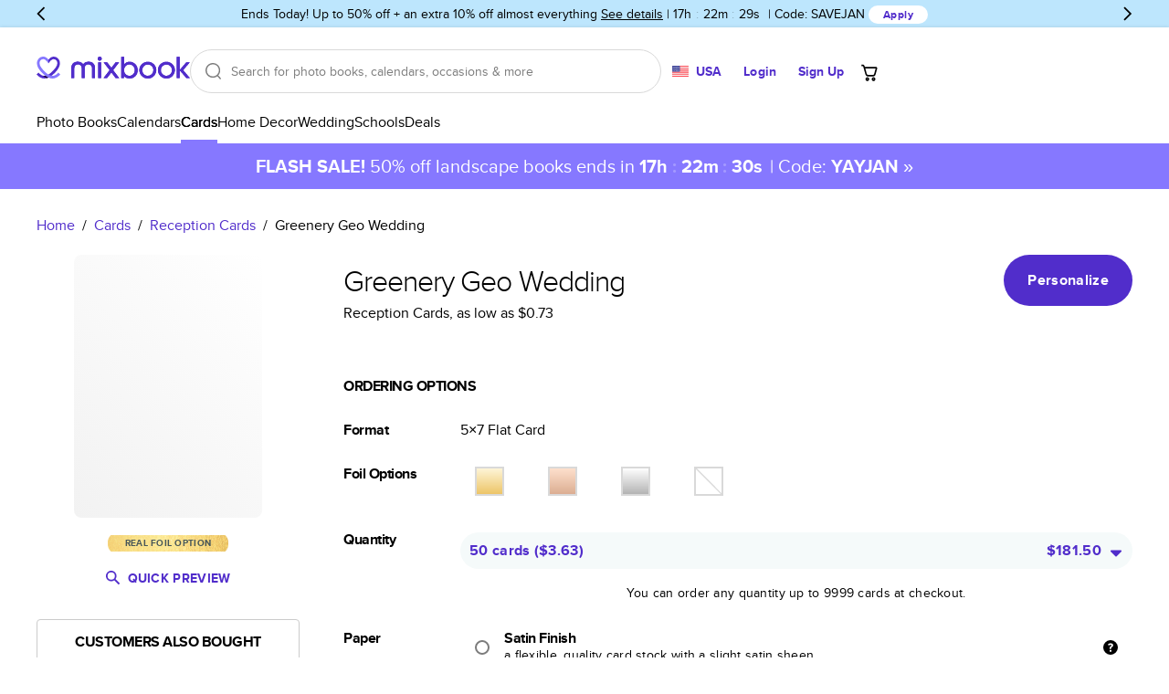

--- FILE ---
content_type: text/html
request_url: https://www.mixbook.com/cards/reception-cards/greenery-geo-wedding-7505
body_size: 40857
content:
<!doctype html><html class="mx-site" style="height:100%" lang="en" data-revision="22261-831717de0e67bc6ff7965ace77a4e1215f70864a" data-page="DynamicBuiltPage:/cards/reception-cards/greenery-geo-wedding-7505" data-page-type="Card Product Detail Page"><head><title>Greenery Geo Wedding - Reception Cards</title><meta charSet="utf-8"/><meta name="author" content="Mixbook"/><meta name="description" content="Looking for reception cards? Check out Mixbook&#x27;s Greenery Geo Wedding cards. Get up to 50% off with your first order. Browse: cards."/><meta name="referrer" content="no-referrer-when-downgrade"/><meta name="twitter:card" content="summary"/><meta name="twitter:creator" content="@Mixbook"/><meta name="twitter:site" content="@Mixbook"/><meta name="viewport" content="width=device-width, initial-scale=1"/><meta name="google-site-verification" content="DCW9lzd0wij6iEFjMsZ-8QLwfQAniS_seTQvYDVi_z0"/><meta property="al:web:url" content="https://www.mixbook.com/cards/reception-cards/greenery-geo-wedding-7505"/><meta property="al:web:should_fallback" content="true"/><meta property="fb:app_id" content="101676769886760"/><meta property="fb:pages" content="533684786800883"/><meta property="fb:admin" content="1035633356"/><meta property="og:type" content="website"/><meta property="og:url" content="https://www.mixbook.com/cards/reception-cards/greenery-geo-wedding-7505"/><meta property="og:title" content="Greenery Geo Wedding - Reception Cards"/><meta property="og:description" content="Looking for reception cards? Check out Mixbook&#x27;s Greenery Geo Wedding cards. Get up to 50% off with your first order. Browse: cards."/><meta property="og:site_name" content="Mixbook"/><meta property="og:image" content="https://mixbook.s3.amazonaws.com/images/templates/25901_3_0_l.jpg"/><link rel="canonical" href="https://www.mixbook.com/cards/reception-cards/greenery-geo-wedding-7505"/><link rel="icon" href="https://assets.mixbook.com/appIcon32-604f729990e14d553bc2.png" sizes="32x32"/><link rel="apple-touch-icon" href="https://assets.mixbook.com/appIcon180-d113c76d8e451817a5ff.png"/><link rel="manifest" href="https://assets.mixbook.com/manifest-7882a8d68c484593f19d.json"/><link rel="preload" href="https://assets.mixbook.com/proximaNovaRegular-d8b15721cc57f9d0738e.woff2" as="font" crossorigin="anonymous"/><link rel="preload" href="https://assets.mixbook.com/proximaNovaBold-6cfaf9f396200642e233.woff2" as="font" crossorigin="anonymous"/><style id="src/app/components/server/page/serverPage.css" data-index="1">.mx-site{--font-weight-bold:700;--font-weight-normal:400;--font-weight-light:300;--color-deep-purple:#17012e;--color-purple:#4e009c;--color-cream-white:#f8f7f3;--color-periwinkle:#8678ff;--color-periwinkle-30:#e7e4ff;--color-periwinkle-20:#f3f1ff;--color-periwinkle-10:#fafaff;--color-light-purple:#c3bbff;--color-other-purple:#512dcb;--color-cream:#eeede9;--color-yellow:#ffc13a;--color-blue:#4c91f9;--color-promo:#ff7144;--color-orange:#f90;--color-red:#ff1f00;--color-light-red:#fdc0b7;--color-green:#52bd50;--color-green-savings:#168413;--color-pink:#f066b4;--color-black:#000;--color-white:#fff;--color-dark-grey:#36303c;--color-gray:#7c7c7c;--color-light-gray:#d9d9d9;--color-lighter-gray:#ececec;--color-darker-gray:#b0b0b0;--color-placeholder-gray:#bbb;--color-border-gray:#d5dbde;--color-disabled:#949494;--color-hover:#fbfbfb;--color-warning:#f90;--color-warning-light:#fff9ef;--color-success:#45a543;--primary-color:var(--color-purple);--primary-color-rgb:78,0,156;--secondary-color:var(--color-periwinkle);--secondary-color-rgb:134,120,255;--tertiary-color:var(--color-periwinkle);--primary-dark-color:var(--color-deep-purple);--default-background-color:var(--color-white);--error-background-color:var(--color-light-red);--logo-color:var(--color-purple);--action-warning-color:var(--color-orange);--action-success-color:var(--color-green);--action-error-color:var(--color-red);--proxima-font-stack:"Proxima Nova","Helvetica Neue",helvetica,arial,sans-serif;--text-hint-color:var(--color-light-purple);--text-primary-color:initial;--text-secondary-color:var(--primary-dark-color);--text-light-background-color:#f5fafa;--headline-color:initial;--text-reset-color:var(--color-black);--text-selection-color:rgba(78,0,156,.2);--link-color:var(--color-other-purple);--link-color-hover:var(--color-periwinkle);--link-color-active:var(--color-periwinkle);--dark-link-color:var(--color-deep-purple);--dark-link-color-hover:var(--color-purple);--dark-link-color-active:var(--color-purple);--primary-button-fg-color:#fff;--primary-button-fg-disabled-color:#d9d9d9;--primary-button-bg-color:#512dcb;--primary-button-bg-hover-color:#4b2bba;--primary-button-bg-active-color:#361b93;--primary-button-bg-disabled-color:#949494;--secondary-button-fg-color:var(--primary-button-fg-color);--secondary-button-fg-disabled-color:var(--primary-button-fg-disabled-color);--secondary-button-bg-color:var(--primary-button-bg-color);--secondary-button-bg-hover-color:var(--primary-button-bg-hover-color);--secondary-button-bg-active-color:var(--primary-button-bg-active-color);--secondary-button-bg-disabled-color:var(--primary-button-bg-disabled-color);--secondary-b-button-bg-color:#f8f7f3;--secondary-b-button-bg-hover-color:#f3f2ec;--secondary-b-button-fg-hover-color:#373737;--secondary-b-button-bg-active-color:#e4e3db;--secondary-b-button-fg-active-color:#454545;--secondary-b-button-bg-disabled-color:var(--primary-button-fg-disabled-color);--secondary-b-button-fg-disabled-color:var(--primary-button-bg-disabled-color);--discrete-button-fg-color:var(--primary-button-bg-color);--discrete-button-fg-hover-color:var(--primary-button-bg-hover-color);--discrete-button-fg-disabled-color:var(--primary-button-bg-disabled-color);--discrete-button-bg-color:transparent;--discrete-button-bg-hover-color:var(--text-light-background-color);--discrete-button-bg-active-color:transparent;--discrete-button-bg-disabled-color:var(--primary-button-bg-disabled-color);--warning-bg-color:#ffe9c9;--warning-border-color:#ffc13a;--warning-text-color:#856404;--info-bg-color:#d1ecf1;--info-border-color:#bee5eb;--info-text-color:#0c5460;--form-accent-color:var(--primary-color);--badge-primary-text-color:var(--color-white);--badge-primary-bg-color:var(--color-periwinkle);--badge-primary-color-accent:var(--color-purple);--badge-secondary-text-color:var(--color-white);--badge-secondary-bg-color:var(--color-periwinkle);--badge-secondary-color-accent:var(--color-purple);--badge-blue-text-color:var(--color-white);--badge-blue-bg-color:var(--color-blue);--badge-blue-color-accent:var(--color-blue);--tablet-controls-width-limit:486px;--main-navigation-z-index:10;--search-dropdown-z-index:11}@font-face{font-display:swap;font-family:Proxima Nova;font-weight:400;src:url(https://assets.mixbook.com/proximaNovaRegular-d8b15721cc57f9d0738e.woff2) format("woff2"),url(https://assets.mixbook.com/proximaNovaRegular-a1779beb6f7cfa0297bf.woff) format("woff")}@font-face{font-display:swap;font-family:Proxima Nova;font-weight:700;src:url(https://assets.mixbook.com/proximaNovaBold-6cfaf9f396200642e233.woff2) format("woff2"),url(https://assets.mixbook.com/proximaNovaBold-dc6f8b604abf54deed4d.woff) format("woff")}@font-face{font-display:swap;font-family:Proxima Nova;font-weight:300;src:url(https://assets.mixbook.com/proximaNovaLight-f0e9bc54148417e813c0.woff2) format("woff2"),url(https://assets.mixbook.com/proximaNovaLight-07520195508543ab4d06.woff) format("woff")}.mx-site *{background:transparent;border:0;box-sizing:border-box;list-style:none;margin:0;padding:0}.mx-site body{font-size:16px;height:100%;overflow-y:scroll;-webkit-text-size-adjust:none;-moz-text-size-adjust:none;text-size-adjust:none;width:100%}.mx-site br{opacity:0}.mx-site input,.mx-site select,.mx-site textarea{accent-color:var(--form-accent-color);outline-color:var(--form-accent-color)}.mx-site ::-moz-selection{background:var(--text-selection-color)}.mx-site ::selection{background:var(--text-selection-color)}.mx-site .components-server-page-serverPage{color:var(--text-reset-color);display:flex;flex-direction:column;font:normal 1rem/1em var(--proxima-font-stack);height:100%;min-width:20rem}.mx-site .components-server-page-serverPage-svg-symbols{height:0;overflow:hidden;pointer-events:none;position:absolute;width:0}</style><style id="src/app/controls/spinner/spinner.css" data-index="2">@keyframes controls-spinner-loading{0%{transform:rotate(0deg)}to{transform:rotate(1turn)}}.mx-site .controls-spinner{animation:controls-spinner-loading 1.2s linear infinite;background:transparent;border-bottom:2px solid rgba(0,0,0,.1);border-left:2px solid rgba(0,0,0,.1);border-radius:50%;border-right:2px solid rgba(0,0,0,.1);border-right-color:var(--secondary-color);border-top:2px solid rgba(0,0,0,.1);border-top-color:var(--secondary-color);display:inline-block}.mx-site .controls-spinner-overlay{background-color:hsla(0,0%,100%,.75);bottom:0;left:0;position:absolute;right:0;top:0;z-index:1}.mx-site .controls-spinner-secondary{border-right-color:var(--secondary-color);border-top-color:var(--secondary-color)}.mx-site .controls-spinner-inherit{border-right-color:currentcolor;border-top-color:currentcolor}.mx-site .controls-spinner-background{height:100%;position:relative}.mx-site .controls-spinner-background-spinner{height:100%;left:0;position:absolute;top:0;width:100%}.mx-site .controls-spinner-background-content{height:100%;position:relative}</style><style id="src/app/controls/paragraph/paragraph.css" data-index="3">.mx-site .controls-paragraph{color:var(--text-primary-color);display:block}.mx-site .controls-paragraph-large{font-size:1.25rem;letter-spacing:.013rem;line-height:1.6em}.mx-site .controls-paragraph-medium{font-size:1rem;letter-spacing:.016rem;line-height:1.5em}.mx-site .controls-paragraph-small{font-size:.875rem;letter-spacing:.018rem;line-height:1.429em}.mx-site .controls-paragraph-tiny{font-size:.75rem;letter-spacing:.018rem;line-height:1.329em}.mx-site .controls-paragraph-left{text-align:left}.mx-site .controls-paragraph-center{text-align:center}.mx-site .controls-paragraph-right{text-align:right}.mx-site .controls-paragraph-bold{font-weight:var(--font-weight-bold)}.mx-site .controls-paragraph-uppercase{text-transform:uppercase}.mx-site .controls-paragraph-lowercase{text-transform:lowercase}.mx-site .controls-paragraph-capitalize{text-transform:capitalize}.mx-site .controls-paragraph-reset-color{color:var(--text-reset-color)}.mx-site .controls-paragraph-error{color:var(--action-error-color)}@media (max-width:920px){.mx-site .controls-paragraph-large{font-size:1rem}}</style><style id="src/app/controls/link/link.css" data-index="4">.mx-site .controls-link-link{text-decoration:none}.mx-site .controls-link-unstyled{color:inherit;text-decoration:none}.mx-site .controls-link-light{color:var(--link-color)}.mx-site .controls-link-light.controls-link-current,.mx-site .controls-link-light.controls-link-supports-hover:hover{color:var(--link-color-hover)}.mx-site .controls-link-light.controls-link-current:active,.mx-site .controls-link-light.controls-link-supports-hover:hover:active{color:var(--link-color-active)}.mx-site .controls-link-dark{color:var(--dark-link-color)}.mx-site .controls-link-dark.controls-link-current,.mx-site .controls-link-dark.controls-link-supports-hover:hover{color:var(--dark-link-color-hover)}.mx-site .controls-link-dark.controls-link-current:active,.mx-site .controls-link-dark.controls-link-supports-hover:hover:active{color:var(--dark-link-color-active)}.mx-site .controls-link-medium{font-size:16px}.mx-site .controls-link-large{font-size:20px}.mx-site .controls-link-small{font-size:14px}.mx-site .controls-link-fine-print{font-size:12px}.mx-site .controls-link-bold{font-weight:var(--font-weight-bold)}.mx-site .controls-link-decorated{text-decoration:underline}.mx-site .controls-link-clickable{cursor:pointer}</style><style id="src/app/controls/headline/headline.css" data-index="5">.mx-site .controls-headline{color:var(--headline-color);font-weight:var(--font-weight-light);letter-spacing:-.03em;line-height:1;text-transform:none}.mx-site h3{font-weight:var(--font-weight-light)}.mx-site .controls-headline-h1{font-size:3rem}.mx-site .controls-headline-h2{font-size:2rem}.mx-site .controls-headline-h3{font-size:1.5rem;font-weight:var(--font-weight-bold)}.mx-site .controls-headline-h4{font-size:1rem;font-weight:var(--font-weight-bold)}.mx-site .controls-headline-h5{font-size:.875rem;font-weight:var(--font-weight-bold)}.mx-site .controls-headline-h6{font-size:12px}.mx-site .controls-headline-center{text-align:center}.mx-site .controls-headline-upper-case{text-transform:uppercase}.mx-site .controls-headline-light{font-weight:var(--font-weight-light)}.mx-site .controls-headline-normal{font-weight:var(--font-weight-normal)}.mx-site .controls-headline-bold{font-weight:var(--font-weight-bold)}@media (max-width:920px){.mx-site .controls-headline-h1{font-size:2.2rem}.mx-site .controls-headline-h2{font-size:1.25rem}}@media (max-width:768px){.mx-site .controls-headline-h3{font-size:1.25rem}}@media (max-width:660px){.mx-site .controls-headline-h1{font-size:2rem}}</style><style id="src/app/controls/button/button.css" data-index="6">@keyframes controls-button-wait-animation{0%{background-position:0 0}to{background-position:100% 0}}.mx-site .controls-button{border-radius:4px;cursor:pointer;display:inline-block;font:normal 1rem/1.3rem var(--proxima-font-stack);letter-spacing:.021rem;outline:none}.mx-site .controls-button.controls-button-disabled{color:var(--color-light-gray)}.mx-site .controls-button.controls-button-disabled svg{fill:currentcolor}.mx-site .controls-button.controls-button-disabled,.mx-site .controls-button[aria-pressed=true]{pointer-events:none}.mx-site .controls-button-inner{align-items:center;border:2px solid transparent;border-radius:4px;display:flex}.mx-site .controls-button-small{border-radius:12px;font-size:12px}.mx-site .controls-button-small .controls-button-inner{border-radius:12px}.mx-site .controls-button-medium{border-radius:24px;font-size:16px;font-weight:var(--font-weight-bold)}.mx-site .controls-button-medium .controls-button-inner{border-radius:24px}.mx-site .controls-button-large{border-radius:32px;font-size:16px;font-weight:var(--font-weight-bold)}.mx-site .controls-button-large .controls-button-inner{border-radius:32px}.mx-site .controls-button-left{justify-content:flex-start}.mx-site .controls-button-center{justify-content:center}.mx-site .controls-button-right{justify-content:flex-end}.mx-site .controls-button-primary{background:var(--primary-button-bg-color);border-color:var(--primary-button-bg-color);color:var(--primary-button-fg-color)}.mx-site .controls-button-primary.controls-button-supports-hover:hover{background:var(--primary-button-bg-hover-color)}@media (hover:none){.mx-site .controls-button-primary.controls-button-supports-hover:hover{background:var(--primary-button-bg-color)}}.mx-site .controls-button-primary.controls-button-supports-hover:active,.mx-site .controls-button-primary:active{background:var(--primary-button-bg-active-color)}@media (hover:none){.mx-site .controls-button-primary.controls-button-supports-hover:active,.mx-site .controls-button-primary:active{background:var(--primary-button-bg-color)}}.mx-site .controls-button-primary.controls-button-disabled{background:var(--primary-button-bg-disabled-color);border-color:var(--primary-button-bg-disabled-color);color:var(--primary-button-fg-disabled-color)}.mx-site .controls-button-secondary{background-color:var(--secondary-button-bg-color);border-color:var(--secondary-button-bg-color);color:var(--secondary-button-fg-color)}.mx-site .controls-button-secondary.controls-button-supports-hover:hover{background-color:var(--secondary-button-bg-hover-color)}@media (hover:none){.mx-site .controls-button-secondary.controls-button-supports-hover:hover{background-color:var(--secondary-button-bg-color)}}.mx-site .controls-button-secondary.controls-button-supports-hover:active,.mx-site .controls-button-secondary:active{background-color:var(--secondary-button-bg-active-color)}@media (hover:none){.mx-site .controls-button-secondary.controls-button-supports-hover:active,.mx-site .controls-button-secondary:active{background-color:var(--secondary-button-bg-color)}}.mx-site .controls-button-secondary.controls-button-disabled{background:var(--secondary-button-bg-disabled-color);border-color:var(--secondary-button-bg-disabled-color);color:var(--secondary-button-fg-disabled-color)}.mx-site .controls-button-secondary-b{background-color:var(--secondary-b-button-bg-color);color:var(--color-black)}.mx-site .controls-button-secondary-b.controls-button-supports-hover:hover{background:var(--secondary-b-button-bg-hover-color);color:var(--secondary-b-button-fg-hover-color)}@media (hover:none){.mx-site .controls-button-secondary-b.controls-button-supports-hover:hover{background-color:var(--secondary-b-button-bg-color);color:var(--color-black)}}.mx-site .controls-button-secondary-b.controls-button-supports-hover:active,.mx-site .controls-button-secondary-b:active{background:var(--secondary-b-button-bg-active-color);color:var(--secondary-b-button-fg-active-color)}@media (hover:none){.mx-site .controls-button-secondary-b.controls-button-supports-hover:active,.mx-site .controls-button-secondary-b:active{background:var(--secondary-b-button-bg-color);color:var(--color-black)}}.mx-site .controls-button-secondary-b.controls-button-disabled{background:var(--secondary-b-button-bg-disabled-color);color:var(--secondary-b-button-fg-disabled-color)}.mx-site .controls-button-secondary-c{background-color:var(--color-white);color:var(--color-other-purple)}.mx-site .controls-button-secondary-c.controls-button-supports-hover:hover{background:var(--color-hover);color:var(--primary-button-bg-hover-color)}@media (hover:none){.mx-site .controls-button-secondary-c.controls-button-supports-hover:hover{background-color:var(--color-hover);color:var(--color-other-purple)}}.mx-site .controls-button-secondary-c.controls-button-supports-hover:active,.mx-site .controls-button-secondary-c:active{background:var(--color-lighter-gray);color:var(--primary-button-bg-active-color)}@media (hover:none){.mx-site .controls-button-secondary-c.controls-button-supports-hover:active,.mx-site .controls-button-secondary-c:active{background:var(--color-lighter-gray);color:var(--primary-button-bg-active-color)}}.mx-site .controls-button-secondary-c.controls-button-disabled{background:var(--color-white);color:var(--color-disabled)}.mx-site .controls-button-secondary-reverse{background-color:transparent;border:2px solid;color:currentcolor}.mx-site .controls-button-secondary-white{background-color:var(--color-white);color:var(--discrete-button-fg-color)}.mx-site .controls-button-secondary-white.controls-button-supports-hover:hover{background:var(--color-white);color:var(--discrete-button-fg-hover-color)}@media (hover:none){.mx-site .controls-button-secondary-white.controls-button-supports-hover:hover{background-color:var(--color-white);color:var(--discrete-button-fg-hover-color)}}.mx-site .controls-button-secondary-white:active{background:var(--color-white);color:var(--discrete-button-fg-hover-color)}@media (hover:none){.mx-site .controls-button-secondary-white:active{background:var(--color-white);color:var(--discrete-button-fg-hover-color)}}.mx-site .controls-button-secondary-white.controls-button-disabled{background:var(--color-white);color:var(--discrete-button-fg-disabled-color)}.mx-site .controls-button-secondary-restyled{background-color:transparent;border:2px solid var(--secondary-button-bg-color);color:var(--secondary-button-bg-color)}.mx-site .controls-button-secondary-restyled.controls-button-supports-hover:hover,.mx-site .controls-button-secondary-restyled:active{background-color:var(--secondary-button-bg-active-color);border-color:var(--secondary-button-bg-active-color);color:var(--secondary-button-fg-color)}@media (hover:none){.mx-site .controls-button-secondary-restyled.controls-button-supports-hover:hover,.mx-site .controls-button-secondary-restyled:active{background-color:transparent;border-color:var(--secondary-button-bg-color);color:var(--secondary-button-bg-color)}}.mx-site .controls-button-secondary-restyled.controls-button-disabled{background-color:var(--secondary-button-bg-disabled-color);border-color:var(--secondary-button-bg-disabled-color);color:var(--secondary-button-fg-disabled-color)}.mx-site .controls-button-secondary-discrete{background-color:transparent;border:2px solid transparent;color:var(--secondary-button-bg-color)}.mx-site .controls-button-secondary-discrete.controls-button-supports-hover:hover,.mx-site .controls-button-secondary-discrete:active{color:var(--secondary-button-bg-hover-color)}@media (hover:none){.mx-site .controls-button-secondary-discrete.controls-button-supports-hover:hover,.mx-site .controls-button-secondary-discrete:active{color:var(--secondary-button-bg-color)}}.mx-site .controls-button-tertiary{color:currentcolor;font-weight:var(--font-weight-bold)}.mx-site .controls-button-tertiary .controls-button-inner{border-color:currentcolor}.mx-site .controls-button-tertiary:active .controls-button-inner{border-color:currentcolor}.mx-site .controls-button-tertiary-lite .controls-button-inner{background:var(--color-white);border-color:#e5e5e5;font-weight:var(--font-weight-normal)}.mx-site .controls-button-tertiary-lite:active .controls-button-inner{border-color:#e5e5e5}.mx-site .controls-button-discrete{color:var(--discrete-button-fg-color)}.mx-site .controls-button-discrete.controls-button-supports-hover:hover{background-color:var(--discrete-button-bg-hover-color);color:var(--discrete-button-fg-hover-color)}@media (hover:none){.mx-site .controls-button-discrete.controls-button-supports-hover:hover{background-color:var(--discrete-button-bg-color);color:var(--discrete-button-fg-color)}}.mx-site .controls-button-discrete.controls-button-supports-hover:hover svg{fill:var(--discrete-button-fg-hover-color)}@media (hover:none){.mx-site .controls-button-discrete.controls-button-supports-hover:hover svg{fill:var(--discrete-button-fg-color)}}.mx-site .controls-button-discrete.controls-button-reverse{background-color:var(--text-light-background-color)}.mx-site .controls-button-discrete:active{color:var(--discrete-button-fg-hover-color)}@media (hover:none){.mx-site .controls-button-discrete:active{color:var(--discrete-button-fg-color)}}.mx-site .controls-button-discrete:active .controls-button-inner{border-color:var(--color-light-gray)}@media (hover:none){.mx-site .controls-button-discrete:active .controls-button-inner{border-color:transparent}}.mx-site .controls-button-discrete[aria-pressed=true] svg{fill:var(--discrete-button-fg-hover-color)}.mx-site .controls-button-discrete.controls-button-disabled{color:var(--discrete-button-fg-disabled-color)}.mx-site .controls-button-naked .controls-button-inner{border:none;margin:0;padding:0}.mx-site .controls-button-rounded{background-color:#fff;border:1px solid var(--color-light-gray);border-radius:20px;color:var(--primary-dark-color);padding:1px}.mx-site .controls-button-rounded .controls-button-inner{font-weight:var(--font-weight-normal);padding:.25rem .5rem}.mx-site .controls-button-rounded.controls-button-supports-hover:hover{color:var(--color-gray)}@media (hover:none){.mx-site .controls-button-rounded.controls-button-supports-hover:hover{color:var(--primary-dark-color)}}.mx-site .controls-button-rounded:active{border:1px solid var(--secondary-color);color:var(--primary-dark-color)}@media (hover:none){.mx-site .controls-button-rounded:active{border:1px solid var(--color-light-gray)}}.mx-site .controls-button-rounded[aria-pressed=true]{border:2px solid var(--secondary-color)}.mx-site .controls-button-rounded[aria-pressed=true] .controls-button-inner{font-weight:var(--font-weight-bold)}.mx-site .controls-button-rounded.controls-button-disabled{color:#ccc}.mx-site .controls-button-emphasize{align-items:center;color:var(--color-gray);display:inline-flex;flex:0;flex-direction:column}.mx-site .controls-button-emphasize svg{fill:var(--color-gray)}.mx-site .controls-button-emphasize:after{background:var(--primary-dark-color);content:"";display:block;height:2px;transition:width .35s;width:0}.mx-site .controls-button-emphasize.controls-button-supports-hover:hover{color:var(--primary-dark-color)}.mx-site .controls-button-emphasize.controls-button-supports-hover:hover svg{fill:var(--primary-dark-color)}.mx-site .controls-button-emphasize[aria-pressed=true]{color:var(--primary-dark-color);font-weight:var(--font-weight-bold)}.mx-site .controls-button-emphasize[aria-pressed=true]:after{width:100%}.mx-site .controls-button-emphasize[aria-pressed=true] svg{fill:var(--primary-dark-color)}.mx-site .controls-button-tile{background-color:var(--color-white);color:var(--primary-dark-color)}.mx-site .controls-button-tile svg{fill:var(--primary-dark-color)}.mx-site .controls-button-tile>.controls-button-inner{border-color:#e5e5e5}.mx-site .controls-button-tile.controls-button-supports-hover:hover>.controls-button-inner{border-color:var(--primary-dark-color)}.mx-site .controls-button-tile:focus>.controls-button-inner{border-color:#000;border-width:2px}.mx-site .controls-button-tile[aria-pressed=true]>.controls-button-inner{border-color:var(--secondary-color);border-width:2px;color:var(--secondary-color)}.mx-site .controls-button-tile[aria-pressed=true] svg{fill:var(--secondary-color)}.mx-site .controls-button-tile.controls-button-disabled{opacity:.5}.mx-site .controls-button-icon{line-height:1.3em}.mx-site .controls-button-icon .controls-button-inner{border:0;padding:0}.mx-site .controls-button-icon.controls-button-supports-hover:hover,.mx-site .controls-button-icon:active,.mx-site .controls-button-icon[aria-pressed=true]{color:var(--secondary-color)}.mx-site .controls-button-icon.controls-button-supports-hover:hover svg,.mx-site .controls-button-icon:active svg,.mx-site .controls-button-icon[aria-pressed=true] svg{fill:currentcolor}.mx-site .controls-button-icon.controls-button-disabled{color:var(--color-light-gray)}.mx-site .controls-button-capitalize{text-transform:capitalize}.mx-site .controls-button-initial{text-transform:none}.mx-site .controls-button-waiting-hydration{overflow:hidden;pointer-events:none;position:relative}.mx-site .controls-button-waiting-hydration:after{animation:controls-button-wait-animation 1s linear infinite;background:linear-gradient(-45deg,hsla(0,0%,100%,.5),hsla(0,0%,100%,.75),hsla(0,0%,100%,.5),hsla(0,0%,100%,.75));background-size:400% 400%;content:"";height:100%;left:0;position:absolute;top:0;width:100%}.mx-site .controls-button-tab{align-items:center;color:#869097;display:inline-flex;flex:0;flex-direction:column}.mx-site .controls-button-tab svg{fill:#869097}.mx-site .controls-button-tab.controls-button-supports-hover:hover{color:var(--primary-dark-color)}.mx-site .controls-button-tab.controls-button-supports-hover:hover svg{fill:var(--primary-dark-color)}.mx-site .controls-button-tab[aria-pressed=true]{color:var(--primary-dark-color);font-weight:var(--font-weight-bold)}.mx-site .controls-button-tab[aria-pressed=true] svg{fill:var(--primary-dark-color)}</style><style id="src/app/controls/block/block.css" data-index="9">.mx-site .controls-block-flex{flex:1}.mx-site .controls-block-hidden{display:none!important}.controls-block-margin-top-space{margin-top:.25em}.controls-block-margin-top-auto{margin-top:auto}.controls-block-margin-top-1{margin-top:.5rem}.controls-block-margin-top-2{margin-top:1rem}.controls-block-margin-top-3{margin-top:1.5rem}.controls-block-margin-top-4{margin-top:2rem}.controls-block-margin-top-5{margin-top:2.5rem}.controls-block-margin-top-6{margin-top:3rem}.controls-block-margin-top-7{margin-top:3.5rem}.controls-block-margin-top-8{margin-top:4rem}.controls-block-margin-top-9{margin-top:4.5rem}.controls-block-margin-top-10{margin-top:5rem}.controls-block-margin-top-12{margin-top:6rem}.controls-block-margin-top-14{margin-top:7rem}.controls-block-margin-top-18{margin-top:9rem}.controls-block-padding-top-1{padding-top:.5rem}.controls-block-padding-top-2{padding-top:1rem}.controls-block-padding-top-3{padding-top:1.5rem}.controls-block-padding-top-4{padding-top:2rem}.controls-block-padding-top-5{padding-top:2.5rem}.controls-block-padding-top-6{padding-top:3rem}.controls-block-padding-top-7{padding-top:3.5rem}.controls-block-padding-top-8{padding-top:4rem}.controls-block-padding-top-9{padding-top:4.5rem}.controls-block-padding-top-10{padding-top:5rem}.controls-block-padding-top-12{padding-top:6rem}.controls-block-padding-top-14{padding-top:7rem}.controls-block-padding-top-18{padding-top:9rem}.controls-block-margin-right-space{margin-right:.25em}.controls-block-margin-right-auto{margin-right:auto}.controls-block-margin-right-1{margin-right:.5rem}.controls-block-margin-right-2{margin-right:1rem}.controls-block-margin-right-3{margin-right:1.5rem}.controls-block-margin-right-4{margin-right:2rem}.controls-block-margin-right-5{margin-right:2.5rem}.controls-block-margin-right-6{margin-right:3rem}.controls-block-margin-right-7{margin-right:3.5rem}.controls-block-margin-right-8{margin-right:4rem}.controls-block-margin-right-9{margin-right:4.5rem}.controls-block-margin-right-10{margin-right:5rem}.controls-block-margin-right-12{margin-right:6rem}.controls-block-margin-right-14{margin-right:7rem}.controls-block-margin-right-18{margin-right:9rem}.controls-block-padding-right-1{padding-right:.5rem}.controls-block-padding-right-2{padding-right:1rem}.controls-block-padding-right-3{padding-right:1.5rem}.controls-block-padding-right-4{padding-right:2rem}.controls-block-padding-right-5{padding-right:2.5rem}.controls-block-padding-right-6{padding-right:3rem}.controls-block-padding-right-7{padding-right:3.5rem}.controls-block-padding-right-8{padding-right:4rem}.controls-block-padding-right-9{padding-right:4.5rem}.controls-block-padding-right-10{padding-right:5rem}.controls-block-padding-right-12{padding-right:6rem}.controls-block-padding-right-14{padding-right:7rem}.controls-block-padding-right-18{padding-right:9rem}.controls-block-margin-bottom-space{margin-bottom:.25em}.controls-block-margin-bottom-auto{margin-bottom:auto}.controls-block-margin-bottom-1{margin-bottom:.5rem}.controls-block-margin-bottom-2{margin-bottom:1rem}.controls-block-margin-bottom-3{margin-bottom:1.5rem}.controls-block-margin-bottom-4{margin-bottom:2rem}.controls-block-margin-bottom-5{margin-bottom:2.5rem}.controls-block-margin-bottom-6{margin-bottom:3rem}.controls-block-margin-bottom-7{margin-bottom:3.5rem}.controls-block-margin-bottom-8{margin-bottom:4rem}.controls-block-margin-bottom-9{margin-bottom:4.5rem}.controls-block-margin-bottom-10{margin-bottom:5rem}.controls-block-margin-bottom-12{margin-bottom:6rem}.controls-block-margin-bottom-14{margin-bottom:7rem}.controls-block-margin-bottom-18{margin-bottom:9rem}.controls-block-padding-bottom-1{padding-bottom:.5rem}.controls-block-padding-bottom-2{padding-bottom:1rem}.controls-block-padding-bottom-3{padding-bottom:1.5rem}.controls-block-padding-bottom-4{padding-bottom:2rem}.controls-block-padding-bottom-5{padding-bottom:2.5rem}.controls-block-padding-bottom-6{padding-bottom:3rem}.controls-block-padding-bottom-7{padding-bottom:3.5rem}.controls-block-padding-bottom-8{padding-bottom:4rem}.controls-block-padding-bottom-9{padding-bottom:4.5rem}.controls-block-padding-bottom-10{padding-bottom:5rem}.controls-block-padding-bottom-12{padding-bottom:6rem}.controls-block-padding-bottom-14{padding-bottom:7rem}.controls-block-padding-bottom-18{padding-bottom:9rem}.controls-block-margin-left-space{margin-left:.25em}.controls-block-margin-left-auto{margin-left:auto}.controls-block-margin-left-1{margin-left:.5rem}.controls-block-margin-left-2{margin-left:1rem}.controls-block-margin-left-3{margin-left:1.5rem}.controls-block-margin-left-4{margin-left:2rem}.controls-block-margin-left-5{margin-left:2.5rem}.controls-block-margin-left-6{margin-left:3rem}.controls-block-margin-left-7{margin-left:3.5rem}.controls-block-margin-left-8{margin-left:4rem}.controls-block-margin-left-9{margin-left:4.5rem}.controls-block-margin-left-10{margin-left:5rem}.controls-block-margin-left-12{margin-left:6rem}.controls-block-margin-left-14{margin-left:7rem}.controls-block-margin-left-18{margin-left:9rem}.controls-block-padding-left-1{padding-left:.5rem}.controls-block-padding-left-2{padding-left:1rem}.controls-block-padding-left-3{padding-left:1.5rem}.controls-block-padding-left-4{padding-left:2rem}.controls-block-padding-left-5{padding-left:2.5rem}.controls-block-padding-left-6{padding-left:3rem}.controls-block-padding-left-7{padding-left:3.5rem}.controls-block-padding-left-8{padding-left:4rem}.controls-block-padding-left-9{padding-left:4.5rem}.controls-block-padding-left-10{padding-left:5rem}.controls-block-padding-left-12{padding-left:6rem}.controls-block-padding-left-14{padding-left:7rem}.controls-block-padding-left-18{padding-left:9rem}.controls-block-width-fit{width:100%}.controls-block-width-inline{width:.75em}.controls-block-width-1{width:1rem}.controls-block-width-2{width:2rem}.controls-block-width-3{width:3rem}.controls-block-width-4{width:4rem}.controls-block-width-5{width:5rem}.controls-block-width-6{width:6rem}.controls-block-width-7{width:7rem}.controls-block-width-8{width:8rem}.controls-block-width-9{width:9rem}.controls-block-width-10{width:10rem}.controls-block-width-12{width:12rem}.controls-block-width-14{width:14rem}.controls-block-width-16{width:16rem}.controls-block-width-18{width:18rem}.controls-block-width-20{width:20rem}.controls-block-width-24{width:24rem}.controls-block-width-28{width:28rem}.controls-block-width-30{width:30rem}.controls-block-width-32{width:32rem}.controls-block-width-34{width:34rem}.controls-block-width-36{width:36rem}.controls-block-height-fit{height:100%}.controls-block-height-inline{height:.75em}.controls-block-height-1{height:1rem}.controls-block-height-2{height:2rem}.controls-block-height-3{height:3rem}.controls-block-height-4{height:4rem}.controls-block-height-5{height:5rem}.controls-block-height-6{height:6rem}.controls-block-height-7{height:7rem}.controls-block-height-8{height:8rem}.controls-block-height-9{height:9rem}.controls-block-height-10{height:10rem}.controls-block-height-12{height:12rem}.controls-block-height-14{height:14rem}.controls-block-height-16{height:16rem}.controls-block-height-18{height:18rem}.controls-block-height-20{height:20rem}.controls-block-height-24{height:24rem}.controls-block-height-28{height:28rem}.controls-block-height-30{height:30rem}.controls-block-height-32{height:32rem}.controls-block-height-34{height:34rem}.controls-block-height-36{height:36rem}</style><style id="src/app/controls/popover/popover.css" data-index="13">@keyframes controls-popover-open-top{0%{opacity:0;transform:rotateX(45deg)}to{opacity:1;transform:rotateX(0deg)}}@keyframes controls-popover-open-bottom{0%{opacity:0;transform:rotateX(-45deg)}to{opacity:1;transform:rotateX(0deg)}}@keyframes controls-popover-open-left{0%{opacity:0;transform:rotateY(-45deg)}to{opacity:1;transform:rotateY(0deg)}}@keyframes controls-popover-open-right{0%{opacity:0;transform:rotateY(45deg)}to{opacity:1;transform:rotateY(0deg)}}@keyframes controls-popover-close-top{0%{opacity:1;transform:rotateX(0)}to{opacity:0;transform:rotateX(45deg)}}@keyframes controls-popover-close-bottom{0%{opacity:1;transform:rotateX(0)}to{opacity:0;transform:rotateX(-45deg)}}@keyframes controls-popover-close-left{0%{opacity:1;transform:rotateY(0)}to{opacity:0;transform:rotateY(-45deg)}}@keyframes controls-popover-close-right{0%{opacity:1;transform:rotateY(0)}to{opacity:0;transform:rotateY(45deg)}}.mx-site .controls-popover{display:flex;position:relative;z-index:1}.mx-site .controls-popover.controls-popover-open{z-index:4}.mx-site .controls-popover-window{perspective:1000px;position:absolute;width:auto;z-index:1}.mx-site .controls-popover-spike{background:#fff;height:.75rem;transform:rotate(45deg);width:.75rem}.mx-site .controls-popover-spike-hidden{display:none}.mx-site .controls-popover-spike-wrapper{position:absolute;z-index:5}.mx-site .controls-popover-bottom .controls-popover-start,.mx-site .controls-popover-top .controls-popover-start{left:0}.mx-site .controls-popover-bottom .controls-popover-end,.mx-site .controls-popover-top .controls-popover-end{right:0}.mx-site .controls-popover-bottom .controls-popover-center,.mx-site .controls-popover-top .controls-popover-center{left:50%;transform:translateX(-50%) scale(1)}.mx-site .controls-popover-bottom .controls-popover-window+.controls-popover-spike-wrapper,.mx-site .controls-popover-top .controls-popover-window+.controls-popover-spike-wrapper{left:50%;transform:translateX(-50%)}.mx-site .controls-popover-left .controls-popover-start,.mx-site .controls-popover-right .controls-popover-start{top:0}.mx-site .controls-popover-left .controls-popover-end,.mx-site .controls-popover-right .controls-popover-end{bottom:0}.mx-site .controls-popover-left .controls-popover-center,.mx-site .controls-popover-right .controls-popover-center{top:50%;transform:translateY(-50%) scale(1)}.mx-site .controls-popover-left .controls-popover-window+.controls-popover-spike-wrapper,.mx-site .controls-popover-right .controls-popover-window+.controls-popover-spike-wrapper{top:50%;transform:translateY(-50%)}.mx-site .controls-popover-large.controls-popover-top .controls-popover-window{bottom:calc(100% + 3rem)}.mx-site .controls-popover-large.controls-popover-top .controls-popover-window+.controls-popover-spike-wrapper{top:-3.375rem}.mx-site .controls-popover-large.controls-popover-bottom .controls-popover-window{top:calc(100% + 3rem)}.mx-site .controls-popover-large.controls-popover-bottom .controls-popover-window+.controls-popover-spike-wrapper{bottom:-3.375rem}.mx-site .controls-popover-large.controls-popover-left .controls-popover-window{right:calc(100% + 3rem)}.mx-site .controls-popover-large.controls-popover-left .controls-popover-window+.controls-popover-spike-wrapper{left:-3.375rem}.mx-site .controls-popover-large.controls-popover-right .controls-popover-window{left:calc(100% + 3rem)}.mx-site .controls-popover-large.controls-popover-right .controls-popover-window+.controls-popover-spike-wrapper{right:-3.375rem}.mx-site .controls-popover-medium.controls-popover-top .controls-popover-window{bottom:calc(100% + 1.5rem)}.mx-site .controls-popover-medium.controls-popover-top .controls-popover-window+.controls-popover-spike-wrapper{top:-1.875rem}.mx-site .controls-popover-medium.controls-popover-bottom .controls-popover-window{top:calc(100% + 1.5rem)}.mx-site .controls-popover-medium.controls-popover-bottom .controls-popover-window+.controls-popover-spike-wrapper{bottom:-1.875rem}.mx-site .controls-popover-medium.controls-popover-left .controls-popover-window{right:calc(100% + 1.5rem)}.mx-site .controls-popover-medium.controls-popover-left .controls-popover-window+.controls-popover-spike-wrapper{left:-1.875rem}.mx-site .controls-popover-medium.controls-popover-right .controls-popover-window{left:calc(100% + 1.5rem)}.mx-site .controls-popover-medium.controls-popover-right .controls-popover-window+.controls-popover-spike-wrapper{right:-1.875rem}.mx-site .controls-popover-small.controls-popover-top .controls-popover-window{bottom:calc(100% + .5rem)}.mx-site .controls-popover-small.controls-popover-top .controls-popover-window+.controls-popover-spike-wrapper{top:-.875rem}.mx-site .controls-popover-small.controls-popover-bottom .controls-popover-window{top:calc(100% + .5rem)}.mx-site .controls-popover-small.controls-popover-bottom .controls-popover-window+.controls-popover-spike-wrapper{bottom:-.875rem}.mx-site .controls-popover-small.controls-popover-left .controls-popover-window{right:calc(100% + .5rem)}.mx-site .controls-popover-small.controls-popover-left .controls-popover-window+.controls-popover-spike-wrapper{left:-.875rem}.mx-site .controls-popover-small.controls-popover-right .controls-popover-window{left:calc(100% + .5rem)}.mx-site .controls-popover-small.controls-popover-right .controls-popover-window+.controls-popover-spike-wrapper{right:-.875rem}.mx-site .controls-popover-none.controls-popover-top .controls-popover-window{bottom:100%}.mx-site .controls-popover-none.controls-popover-bottom .controls-popover-window{top:100%}.mx-site .controls-popover-none.controls-popover-left .controls-popover-window{right:100%}.mx-site .controls-popover-none.controls-popover-right .controls-popover-window{left:100%}.mx-site .controls-popover-none .controls-popover-spike-wrapper{display:none}.mx-site .controls-popover-drop-shadow{filter:drop-shadow(0 2px 4px rgba(0 0 0/10%))}.mx-site .controls-popover-popover{animation:.1s ease-out forwards;height:100%;left:0;position:absolute;top:0;-webkit-user-select:none;-moz-user-select:none;user-select:none;width:100%;will-change:transform}.mx-site .controls-popover-popover.controls-popover-top{animation-name:controls-popover-open-top;transform-origin:top}.mx-site .controls-popover-popover.controls-popover-bottom{animation-name:controls-popover-open-bottom;transform-origin:bottom}.mx-site .controls-popover-popover.controls-popover-left{animation-name:controls-popover-open-left;transform-origin:left}.mx-site .controls-popover-popover.controls-popover-right{animation-name:controls-popover-open-right;transform-origin:right}.mx-site .controls-popover-closing.controls-popover-top{animation-name:controls-popover-close-top}.mx-site .controls-popover-closing.controls-popover-bottom{animation-name:controls-popover-close-bottom}.mx-site .controls-popover-closing.controls-popover-left{animation-name:controls-popover-close-left}.mx-site .controls-popover-closing.controls-popover-right{animation-name:controls-popover-close-right}</style><style id="src/app/controls/dropdown/dropdown.css" data-index="14">.mx-site .controls-dropdown-popover{width:100%}.mx-site .controls-dropdown-scroll-container{overflow-y:auto}.mx-site .controls-dropdown-sh4{max-height:148px}.mx-site .controls-dropdown-sh8{max-height:296px}.mx-site .controls-dropdown-sh12{max-height:444px}.mx-site .controls-dropdown-emphasize{background-color:var(--color-white);border-color:#e5e5e5}.mx-site .controls-dropdown-placeholder{color:var(--color-gray)}.mx-site .controls-dropdown-inner-button{padding-left:.5rem;padding-right:.5rem}.mx-site .controls-dropdown-button-text{overflow:hidden;text-align:left;text-overflow:ellipsis;text-transform:none;white-space:nowrap}.mx-site .controls-dropdown-arrow-icon{fill:var(--primary-dark-color);height:.5rem;transition:transform .25s;width:1rem;will-change:transform}.mx-site .controls-dropdown-rebrand-arrow{border:solid var(--primary-button-bg-color);border-width:0 3px 3px 0;display:inline-block;padding:6px;position:relative;top:-2px;transform:rotate(45deg)}.mx-site .controls-dropdown-input-error{border-color:var(--action-error-color)}.mx-site .controls-dropdown-option{border-radius:.25rem;color:var(--primary-dark-color);cursor:pointer;line-height:1.3rem}.mx-site .controls-dropdown-option:hover{background-color:var(--text-light-background-color)}.mx-site .controls-dropdown-rebrand-option:hover{background-color:var(--secondary-b-button-bg-color);color:var(--primary-button-bg-hover-color)}.mx-site .controls-dropdown-is-selected{background-color:#eef3f3;font-weight:var(--font-weight-bold)}.mx-site .controls-dropdown-is-open{background-color:transparent;border-color:#d5dbde}.mx-site .controls-dropdown-is-open .controls-dropdown-arrow-icon{transform:rotate(180deg)}.mx-site .controls-dropdown-is-open .controls-dropdown-rebrand-arrow{border-color:var(--primary-button-bg-hover-color);top:2px;transform:rotate(-135deg)}.mx-site .controls-dropdown-error{color:var(--action-error-color)}.mx-site .controls-dropdown-error ul{list-style-position:inside}.mx-site .controls-dropdown-errors{font-size:.8rem;margin:.2em}.mx-site .controls-dropdown-placeholder-text{color:var(--primary-dark-color);font-weight:var(--font-weight-bold);margin-left:auto}.mx-site .controls-dropdown-hide-spike{display:none}.mx-site .controls-dropdown-rebrand-popover{background-color:var(--secondary-b-button-bg-color);box-shadow:none;filter:none;padding:0 10px;top:74px!important}.mx-site .controls-dropdown-rebrand{background-color:var(--secondary-b-button-bg-color);border:none;border-radius:4px!important;color:#000;font-size:28px;height:82px;padding:24px}@media (max-width:768px){.mx-site .controls-dropdown-rebrand{font-size:16px;height:46px;padding:12px}.mx-site .controls-dropdown-rebrand-arrow{border-width:0 2px 2px 0;padding:4px}.mx-site .controls-dropdown-rebrand-popover{padding:0;top:40px!important}}.mx-site .controls-dropdown-disabled{opacity:.25}</style><style id="src/app/controls/separator/separator.css" data-index="25">.mx-site .controls-separator{align-items:center;display:flex;flex-direction:row;position:relative;text-align:center}.mx-site .controls-separator:after,.mx-site .controls-separator:before{border-color:rgba(0,0,0,.15);border-width:0;content:"";display:block;flex-grow:1}.mx-site .controls-separator-horizontal{min-height:1px;width:100%}.mx-site .controls-separator-horizontal:after,.mx-site .controls-separator-horizontal:before{border-bottom-width:1px;top:50%;width:100%}.mx-site .controls-separator-vertical{height:100%}.mx-site .controls-separator-vertical:before{border-right-width:1px;height:100%;left:50%}.mx-site .controls-separator-solid:after,.mx-site .controls-separator-solid:before{border-style:solid}.mx-site .controls-separator-dashed:after,.mx-site .controls-separator-dashed:before{border-style:dashed}.mx-site .controls-separator-caption{flex-shrink:1;line-height:1.5rem}</style><style id="src/app/controls/svg/svg.css" data-index="27">.mx-site .controls-svg{fill:currentcolor;pointer-events:none;vertical-align:middle}.mx-site .controls-svg-inline{height:1em;transform:translateY(-.15em);width:1em}</style><style id="src/app/controls/label/label.css" data-index="29">.mx-site .controls-label{color:#7f8e99;display:flex;font-size:.75em;font-weight:var(--font-weight-bold);text-transform:uppercase;white-space:nowrap}.mx-site .controls-label-required{color:var(--action-warning-color)}</style><style id="src/app/controls/layout/flex/flexLayout.css" data-index="30">.mx-site .controls-layout-flex-flexLayout{display:flex}.mx-site .controls-layout-flex-flexLayout-inline{display:inline-flex}.mx-site .controls-layout-flex-flexLayout-wrap{flex-wrap:wrap}.controls-layout-flex-flexLayout-row{flex-direction:row}.controls-layout-flex-flexLayout-column{flex-direction:column}.controls-layout-flex-flexLayout-align-start{align-items:flex-start}.controls-layout-flex-flexLayout-justify-start{justify-content:flex-start}.controls-layout-flex-flexLayout-align-center{align-items:center}.controls-layout-flex-flexLayout-justify-center{justify-content:center}.controls-layout-flex-flexLayout-align-end{align-items:flex-end}.controls-layout-flex-flexLayout-justify-end{justify-content:flex-end}.controls-layout-flex-flexLayout-align-stretch{align-items:stretch}.controls-layout-flex-flexLayout-align-baseline{align-items:baseline}.controls-layout-flex-flexLayout-justify-space-between{justify-content:space-between}.controls-layout-flex-flexLayout-justify-space-around{justify-content:space-around}.controls-layout-flex-flexLayout-justify-space-evenly{justify-content:space-evenly}</style><style id="src/app/controls/radioButton/radioButton.css" data-index="32">.mx-site .controls-radioButton{cursor:pointer}.mx-site .controls-radioButton-input{height:16px;position:relative;-webkit-user-select:none;-moz-user-select:none;user-select:none;width:16px}.mx-site .controls-radioButton input{cursor:pointer;opacity:0;position:absolute}.mx-site .controls-radioButton-checkmark{background-color:var(--color-white);border:2px solid var(--color-gray);border-radius:50%;height:1rem;left:0;position:absolute;top:0;width:1rem}.mx-site .controls-radioButton:hover input~.controls-radioButton-checkmark{border-color:var(--primary-dark-color)}.mx-site .controls-radioButton input:checked~.controls-radioButton-checkmark{border-color:var(--primary-dark-color)}.mx-site .controls-radioButton-checkmark:after{content:"";display:none;position:absolute}.mx-site .controls-radioButton input:checked~.controls-radioButton-checkmark:after{display:block}.mx-site .controls-radioButton .controls-radioButton-checkmark:after{background:var(--primary-dark-color);border-radius:50%;height:6px;left:50%;top:50%;transform:translate(-50%,-50%);width:6px}</style><style id="src/app/controls/hoverOverlay/hoverOverlay.css" data-index="34">.mx-site .controls-hoverOverlay{display:flex;justify-content:center;position:relative;width:100%}.mx-site .controls-hoverOverlay-content{height:100%;left:0;opacity:0;position:absolute;top:0;width:100%;will-change:opacity;z-index:1}.mx-site .controls-hoverOverlay-content:hover{opacity:1}</style><style id="src/app/controls/textInput/textInput.css" data-index="37">.mx-site .controls-textInput{background-color:#fff;border:1px solid #d5dbde;border-radius:4px;font-size:1rem;height:2.5rem;padding:.5rem;width:100%}.mx-site .controls-textInput::-moz-placeholder{color:#bbb;font-size:.85em;font-weight:var(--font-weight-bold);text-transform:uppercase}.mx-site .controls-textInput::placeholder{color:#bbb;font-size:.85em;font-weight:var(--font-weight-bold);text-transform:uppercase}.mx-site .controls-textInput.controls-textInput-restyled::-moz-placeholder{text-transform:unset}.mx-site .controls-textInput.controls-textInput-restyled::placeholder{text-transform:unset}.mx-site .controls-textInput-restyled{border:1px solid var(--color-light-gray);border-radius:24px;height:48px;padding:12px 16px}.mx-site .controls-textInput-error{border:1px solid var(--color-red)}.mx-site .controls-textInput-left{text-align:left}.mx-site .controls-textInput-center{text-align:center}.mx-site .controls-textInput-right{text-align:right}.mx-site .controls-textInput-container{display:flex;flex-direction:column;width:100%}.mx-site .controls-textInput-input-wrapper{position:relative;width:100%}.mx-site .controls-textInput-password{padding-right:44px}.mx-site .controls-textInput-toggle-button{background:none;border:none;cursor:pointer;padding:0;position:absolute;right:12px;top:50%;transform:translateY(-50%)}.mx-site .controls-textInput-toggle-button svg{fill:var(--color-other-purple)}.mx-site .controls-textInput-toggle-button:hover{opacity:.7}.mx-site .controls-textInput-toggle-icon{display:block;height:24px;width:24px}.mx-site .controls-textInput-error-message{color:var(--color-red);font-size:12px;margin-top:4px}</style><style id="src/app/components/app/app.css" data-index="44">.mx-site .components-app{display:flex;flex:1;flex-direction:column}</style><style id="src/app/components/price/price.css" data-index="45">.mx-site .components-price{white-space:nowrap}.mx-site .components-price-striked{text-decoration:line-through}.mx-site .components-price-faded{opacity:.5}.mx-site .components-price-small{font-size:14px}</style><style id="src/app/components/footer/footer.css" data-index="46">.mx-site .components-footer{--headline-letter-spacing:-0.03em;--footer-bg-color:#2e015e;--footer-text-color:var(--color-white);--footer-link-color:#d5ccdf;--footer-link-color-hover:var(--color-white);--footer-link-color-active:var(--color-white);--footer-hr-color:#9680ae;background-color:var(--footer-bg-color);color:var(--footer-text-color);width:100%}.mx-site .components-footer p{color:var(--footer-text-color)}.mx-site .components-footer .components-footer-link,.mx-site .components-footer .components-footer-nav-link,.mx-site .components-footer a{color:var(--footer-link-color);font-weight:var(--font-weight-bold);white-space:nowrap}.mx-site .components-footer .components-footer-link.components-footer-supports-hover:hover,.mx-site .components-footer .components-footer-link:hover,.mx-site .components-footer .components-footer-nav-link.components-footer-supports-hover:hover,.mx-site .components-footer .components-footer-nav-link:hover,.mx-site .components-footer a.components-footer-supports-hover:hover,.mx-site .components-footer a:hover{color:var(--footer-link-color-hover)}.mx-site .components-footer .components-footer-link.components-footer-supports-hover:active,.mx-site .components-footer .components-footer-link:active,.mx-site .components-footer .components-footer-nav-link.components-footer-supports-hover:active,.mx-site .components-footer .components-footer-nav-link:active,.mx-site .components-footer a.components-footer-supports-hover:active,.mx-site .components-footer a:active{color:var(--footer-link-color-active)}.mx-site .components-footer-social-links{display:flex;justify-content:center}.mx-site .components-footer-social-links .components-footer-social-links-icon{height:30px;opacity:.8;width:30px}.mx-site .components-footer-social-links a:hover .components-footer-social-links-icon{opacity:1}.mx-site .components-footer-social-links a:active .components-footer-social-links-icon{opacity:1}.mx-site .components-footer-proof-points{margin:0 auto;max-width:1100px;padding:40px 0}.mx-site .components-footer-proof-points-headline{font-size:32px;font-weight:var(--font-weight-bold);letter-spacing:var(--headline-letter-spacing);text-align:center;width:100%}.mx-site .components-footer-proof-points-container{flex-direction:row;margin:20px 0;width:100%}.mx-site .components-footer-proof-point{margin:0 10px;text-align:center;width:30%}.mx-site .components-footer-proof-point-title{font-size:48px;font-weight:var(--font-weight-bold)}.mx-site .components-footer-proof-point-description{font-size:26px;font-weight:var(--font-weight-normal)}@media (max-width:1024px){.mx-site .components-footer-proof-point-title{font-size:36px}.mx-site .components-footer-proof-point-description{font-size:24px}}@media (max-width:768px){.mx-site .components-footer-proof-points{margin:0 auto;padding-bottom:0;width:100%}.mx-site .components-footer-proof-points-headline{font-size:22px}.mx-site .components-footer-proof-points-container{flex-direction:column;margin-bottom:0}.mx-site .components-footer-proof-point{margin-bottom:16px;width:100%}.mx-site .components-footer-proof-point-title{font-size:32px}.mx-site .components-footer-proof-point-description{font-size:20px}}.mx-site .components-footer-newsletter-signup{overflow:hidden;padding:128px 0 20px;position:relative}.mx-site .components-footer-newsletter-signup .components-footer-newsletter-signup-container{border-bottom:1px solid var(--footer-hr-color);padding-bottom:40px}.mx-site .components-footer-newsletter-signup .components-footer-newsletter-signup-headline{font-size:48px;font-style:normal;font-weight:var(--font-weight-bold);letter-spacing:var(--headline-letter-spacing);line-height:1;margin-bottom:24px;text-align:center}.mx-site .components-footer-newsletter-signup-line{height:586px;left:50%;position:absolute;top:20px;transform:translateX(calc(-50% - 100px));width:3787px}.mx-site .components-footer-newsletter-signup-content{position:relative}.mx-site .components-footer-information-box{background-color:var(--color-cream);border-radius:12px;max-width:360px;padding:16px}.mx-site .components-footer-information-box p{color:var(--color-black)}.mx-site .components-footer-information-box a{color:var(--link-color)}.mx-site .components-footer-information-box a:hover{color:var(--link-color-hover)}.mx-site .components-footer-information-box a:active{color:var(--link-color-active)}.mx-site .components-footer-google{width:120px}.mx-site .components-footer-bbb{width:100px}.mx-site .components-footer-additional-links-container{text-align:center;visibility:visible}.mx-site .components-footer-nav-refer-a-friend{color:var(--footer-link-color);font-weight:var(--font-weight-bold)}.mx-site .components-footer-nav-refer-a-friend svg{fill:var(--footer-link-color)}.mx-site .components-footer-nav-refer-a-friend:hover a{color:var(--footer-link-color-hover)!important}.mx-site .components-footer-nav-refer-a-friend:hover svg{fill:var(--footer-link-color-hover)}.mx-site .components-footer-general-links-left{flex:1 0 0;text-align:left}.mx-site .components-footer-general-links-right{flex:1 0 0;text-align:right}.mx-site .components-footer-general-links-main{text-align:center}.mx-site .components-footer-general-links-container{display:flex;justify-content:center;white-space:nowrap}.mx-site .components-footer-general-links-container a:hover{color:var(--footer-link-color-hover)!important}.mx-site .components-footer-general-links-main-form{padding-bottom:30px}.mx-site .components-footer-general-links-main-email{margin-right:.5em;width:18em}.mx-site .components-footer-copyright{font-size:14px;letter-spacing:.018em;line-height:2.29em}.mx-site .components-footer-subscription-button{vertical-align:top}.mx-site .components-footer-subscription-message{color:green;font-size:.8rem;padding-top:.5em}.mx-site .components-footer-wordmark-container{padding:20px 80px 0}.mx-site .components-footer-wordmark-aspect-ratio-box{overflow:hidden;padding-bottom:20%;position:relative;width:100%}.mx-site .components-footer-wordmark-aspect-ratio-box .components-footer-wordmark-svg{fill:var(--footer-text-color);height:100%;left:0;position:absolute;top:0;width:100%}.mx-site .components-footer-footer-links{font-size:14px;font-style:normal;font-weight:var(--font-weight-bold);list-style:none;margin-right:16px}.mx-site .components-footer-footer-links-container{display:flex;flex-direction:row;flex-wrap:nowrap;justify-content:space-between;margin-top:16px}.mx-site .components-footer-footer-collapsible-panel-title{border-top:1px solid var(--footer-hr-color);width:100%}.mx-site .components-footer-footer-collapsible-panel-title svg{height:21px;width:21px}.mx-site .components-footer-information-links{width:26%}.mx-site .components-footer-products-links{width:46%}.mx-site .components-footer-programs-and-locations-links{flex-direction:row;justify-content:space-between;width:24%}.mx-site .components-footer-programs-and-locations-links .components-footer-programs-links{width:58%}.mx-site .components-footer-programs-and-locations-links .components-footer-locations-links{width:40%}@media (max-width:1280px){.mx-site .components-footer-information-links{width:15%}.mx-site .components-footer-information-links .components-footer-footer-links-container{flex-direction:column}.mx-site .components-footer-products-links{width:54%}.mx-site .components-footer-programs-and-locations-links{width:26%}}@media (max-width:1024px){.mx-site .components-footer-information-links{width:18%}.mx-site .components-footer-information-links .components-footer-footer-links-container{flex-direction:column}.mx-site .components-footer-products-links{width:64%}.mx-site .components-footer-programs-and-locations-links{flex-direction:column;width:16%}.mx-site .components-footer-programs-and-locations-links .components-footer-programs-links{width:100%}.mx-site .components-footer-programs-and-locations-links .components-footer-locations-links{width:100%}}@media (max-width:860px){.mx-site .components-footer-newsletter-signup{padding:80px 0 20px}.mx-site .components-footer-newsletter-signup .components-footer-newsletter-signup-headline{max-width:500px}.mx-site .components-footer-newsletter-signup-line{height:345px;transform:translateX(calc(-50% - 40px));width:2400px}.mx-site .components-footer-footer-link-groups-container{flex-wrap:wrap}.mx-site .components-footer-information-links{width:30%}.mx-site .components-footer-information-links .components-footer-footer-links-container{flex-direction:column}.mx-site .components-footer-products-links{width:70%}.mx-site .components-footer-programs-and-locations-links{flex-direction:row;width:60%}.mx-site .components-footer-programs-and-locations-links .components-footer-programs-links{width:50%}.mx-site .components-footer-programs-and-locations-links .components-footer-locations-links{width:50%}}@media (max-width:768px){.mx-site .components-footer-newsletter-signup{padding:60px 0 10px}.mx-site .components-footer-newsletter-signup .components-footer-newsletter-signup-headline{font-size:32px;font-weight:var(--font-weight-bold);line-height:1.1;max-width:260px}.mx-site .components-footer-newsletter-signup-line{height:230px;transform:translateX(calc(-50% + 20px));width:1600px}.mx-site .components-footer-bbb,.mx-site .components-footer-google{flex:1 0 25%}.mx-site .components-footer-information-box{max-width:100%}.mx-site .components-footer-footer-links{padding-bottom:16px}.mx-site .components-footer-footer-links-container{margin-top:0}.mx-site .components-footer-footer-link-groups-container{flex-direction:column}.mx-site .components-footer-information-links{width:100%}.mx-site .components-footer-information-links .components-footer-footer-links-container{flex-direction:row}.mx-site .components-footer-information-links .components-footer-footer-links{width:50%}.mx-site .components-footer-products-links{width:100%}.mx-site .components-footer-programs-and-locations-links{flex-direction:column;width:100%}.mx-site .components-footer-programs-and-locations-links .components-footer-programs-links{width:100%}.mx-site .components-footer-programs-and-locations-links .components-footer-locations-links{border-bottom:1px solid var(--footer-hr-color);width:100%}.mx-site .components-footer-wordmark-container{padding:20px 0 0}}@media (max-width:568px){.mx-site .components-footer-bbb{display:flex;justify-content:flex-end}}@media (max-width:540px){.mx-site .components-footer-products-links .components-footer-footer-links-container{flex-wrap:wrap}.mx-site .components-footer-general-links{flex-wrap:wrap}.mx-site .components-footer-general-links-left{order:1;text-align:center}.mx-site .components-footer-general-links-right{order:2;text-align:center}.mx-site .components-footer-general-links-main{margin-top:2rem;order:3;width:100%}.mx-site .components-footer-general-links-main-email{box-sizing:border-box;margin-bottom:1rem;width:100%}}@media print{.mx-site .components-footer{display:none}}</style><style id="src/app/components/pageCenter/pageCenter.css" data-index="48">.mx-site .components-pageCenter{align-self:center;margin-left:auto;margin-right:auto;width:100%}.mx-site .components-pageCenter-default{max-width:1280px}.mx-site .components-pageCenter-narrow{max-width:1240px;padding-left:5rem;padding-right:5rem}@media (max-width:1360px){.mx-site .components-pageCenter{padding-left:2.5rem;padding-right:2.5rem}}@media (max-width:1280px){.mx-site .components-pageCenter{padding-left:2.5rem;padding-right:2.5rem}}@media (max-width:700px){.mx-site .components-pageCenter{padding-left:1.5rem;padding-right:1.5rem}}@media (max-width:659px){.mx-site .components-pageCenter{padding-left:1rem;padding-right:1rem}}</style><style id="src/app/components/footer/betterBusinessBureauBadge/betterBusinessBureauBadge.css" data-index="49">.mx-site .components-footer-betterBusinessBureauBadge{display:inline-block}.mx-site .components-footer-betterBusinessBureauBadge-iframe{border:0;height:45px;width:100px}</style><style id="src/app/components/footer/googleTrustedStoreBadge/googleTrustedStoreBadge.css" data-index="50">.mx-site #gtsContainer #___ratingbadge_0{box-shadow:none!important;height:52px;position:static!important;width:165px!important}.mx-site #gtsContainer #___ratingbadge_0 iframe{position:static!important;width:165px!important}.mx-site .components-footer-googleTrustedStoreBadge{min-height:1px}</style><style id="src/app/components/layers/layers.css" data-index="64">.mx-site .components-layers-portal{height:auto}.mx-site .components-layers-layer{align-items:center;bottom:0;display:flex;justify-content:center;left:0;min-width:20rem;overflow:hidden;position:fixed;right:0;top:0}</style><style id="src/app/components/page/page.css" data-index="67">.mx-site .components-page{display:flex;flex:1;flex-direction:column}.mx-site .components-page.components-page-menu-open{height:100%;overflow:hidden}.mx-site .components-page.components-page-menu-open .components-page-page{border-radius:16px;box-shadow:0 0 30px rgba(0,0,0,.15);height:100vh;overflow:hidden;pointer-events:none;transform:translate(90vw,24px) scale(.75);width:100vw}.mx-site .components-page-banners{position:sticky;top:0;z-index:10}.mx-site .components-page-menu{height:100%;overflow:hidden;position:fixed;top:0;width:100vw}.mx-site .components-page-page{background-color:#fff;display:flex;flex:1;flex-direction:column;position:relative;transform-origin:left top;transition:all .5s cubic-bezier(.4,0,.2,1);z-index:1}.mx-site .components-page-page-container{display:flex;flex:1;flex-direction:column;position:relative}.mx-site .components-page-loading{align-items:center;display:flex;flex:1;justify-content:center}@media (min-width:480px){.mx-site .components-page.components-page-menu-open .components-page-page{height:115vh;transform:translate(366px,24px) scale(.75)}}</style><style id="src/app/components/productThumbnail/productThumbnail.css" data-index="77">.mx-site .components-productThumbnail{display:block;max-width:18rem;position:relative;width:100%}.mx-site .components-productThumbnail:before{content:"";display:block;padding-bottom:100%}.mx-site .components-productThumbnail-container{left:0;position:absolute;top:0}.mx-site .components-productThumbnail-container.components-productThumbnail-hero{padding:16px}.mx-site .components-productThumbnail-contour{max-height:100%;max-width:100%;overflow:hidden;position:relative}.mx-site .components-productThumbnail-contour:before{background:linear-gradient(45deg,rgb(0 0 0/5%),transparent);bottom:0;content:"";left:0;position:absolute;right:0;top:0;z-index:1}.mx-site .components-productThumbnail-spine{border-radius:1px 2px 2px 1px;height:100%;overflow:hidden;position:absolute;width:6%}.mx-site .components-productThumbnail-spine:after{background-position:0 0;border-radius:1px 2px 2px 1px;box-shadow:inset -1px 1px 1px hsla(0,0%,100%,.12),inset 0 0 2px rgba(51,51,51,.12),inset 0 0 3px rgba(51,51,51,.18);content:"";display:block;height:100%;position:absolute;width:100%}.mx-site .components-productThumbnail-spine img{height:100%;position:absolute}.mx-site .components-productThumbnail-spine svg{height:100%;position:absolute;width:100%}.mx-site .components-productThumbnail-book{background-position:100% 0;background-size:200px 200px;border-radius:2px 3px 3px 2px;bottom:0;box-shadow:inset -1px -1px 1px rgba(0,0,0,.2),inset 2px 1px 1px hsla(0,0%,100%,.2),inset 0 0 2px rgba(51,51,51,.3);left:5.8%;overflow:hidden;position:absolute;right:0;top:0;width:94.2%}.mx-site .components-productThumbnail-book:after{background-position:100% 0;background-size:200px 200px;border-radius:2px 3px 3px 2px;box-shadow:inset -1px -1px 1px rgba(0,0,0,.2),inset 2px 1px 1px hsla(0,0%,100%,.2),inset 0 0 2px rgba(51,51,51,.3);content:"";display:block;height:100%;position:absolute;width:100%}.mx-site .components-productThumbnail-book img{height:100%;left:-6%;position:absolute;width:106%}.mx-site .components-productThumbnail-book svg{height:100%;left:-6%;position:absolute;width:106%}.mx-site .components-productThumbnail-picture{display:block}.mx-site .components-productThumbnail-mask{background-size:100% 100%;left:0;position:absolute;top:0;z-index:1}.mx-site .components-productThumbnail-outer-mask{background-size:100% 100%;height:100%;left:0;pointer-events:none;position:absolute;top:0;width:100%;z-index:1}.mx-site .components-productThumbnail-grayed{filter:grayscale(50%) blur(.5px);opacity:.5}.mx-site .components-productThumbnail-warning-text{color:var(--primary-dark-color);left:50%;min-width:70%;position:absolute;text-align:center;top:50%;transform:translate(-50%,-50%)}.mx-site .components-productThumbnail-overlay{left:0;position:absolute;top:0}.mx-site .components-productThumbnail-square{width:100%}.mx-site .components-productThumbnail-square .components-productThumbnail-picture{width:100%}.mx-site .components-productThumbnail-landscape{width:100%}.mx-site .components-productThumbnail-landscape .components-productThumbnail-picture{width:100%}.mx-site .components-productThumbnail-portrait{height:100%}.mx-site .components-productThumbnail-portrait .components-productThumbnail-picture{height:100%}.mx-site .components-productThumbnail-card.components-productThumbnail-trim-round{border-radius:.5rem}.mx-site .components-productThumbnail-card.components-productThumbnail-trim-ticket.components-productThumbnail-size-7x5+.components-productThumbnail-outer-mask{background-image:url(https://assets.mixbook.com/ticket7x5-a3e5b8fe5c83aff3e354.png)}.mx-site .components-productThumbnail-card.components-productThumbnail-trim-ticket.components-productThumbnail-size-5x7+.components-productThumbnail-outer-mask{background-image:url(https://assets.mixbook.com/ticket5x7-787ec53c83c6d12413d4.png)}.mx-site .components-productThumbnail-card.components-productThumbnail-trim-crest.components-productThumbnail-size-7x5+.components-productThumbnail-outer-mask{background-image:url(https://assets.mixbook.com/crest7x5-bd1c8603f5bed20931cc.png)}.mx-site .components-productThumbnail-card.components-productThumbnail-trim-crest.components-productThumbnail-size-5x7+.components-productThumbnail-outer-mask{background-image:url(https://assets.mixbook.com/crest5x7-f9ea72e3aa7b78008eb1.png)}.mx-site .components-productThumbnail-card.components-productThumbnail-trim-vintage-crest.components-productThumbnail-size-7x5+.components-productThumbnail-outer-mask{background-image:url(https://assets.mixbook.com/vintageCrest7x5-25232158b1d7bc630198.png)}.mx-site .components-productThumbnail-card.components-productThumbnail-trim-vintage-crest.components-productThumbnail-size-5x7+.components-productThumbnail-outer-mask{background-image:url(https://assets.mixbook.com/vintageCrest5x7-90641a34aaa62f2465ff.png)}.mx-site .components-productThumbnail-card.components-productThumbnail-trim-double-round.components-productThumbnail-size-7x5+.components-productThumbnail-outer-mask{background-image:url(https://assets.mixbook.com/doubleRound7x5-ea6e8103ae5809769e6b.png)}.mx-site .components-productThumbnail-card.components-productThumbnail-trim-double-round.components-productThumbnail-size-5x7+.components-productThumbnail-outer-mask{background-image:url(https://assets.mixbook.com/doubleRound5x7-bb6bd955700b8ece0b47.png)}.mx-site .components-productThumbnail-calendar:after{background-image:url(https://assets.mixbook.com/storefrontCalendarPreviewPunching-89ef0cd644177c1f5ae8.png);background-position:50%;background-repeat:repeat-x;background-size:.75rem;content:"";height:.75rem;left:.5rem;position:absolute;right:.5rem;top:-.25rem}.components-productThumbnail-photobook.components-productThumbnail-size-8x6+.components-productThumbnail-outer-mask{background-image:url(https://assets.mixbook.com/mask8x6-e50d05a2fb98cc795605.png)}.components-productThumbnail-photobook.components-productThumbnail-size-11x8d5+.components-productThumbnail-outer-mask{background-image:url(https://assets.mixbook.com/mask11x8d5-1fde7981d722ac3cdfb8.png)}.components-productThumbnail-photobook.components-productThumbnail-size-14x11+.components-productThumbnail-outer-mask{background-image:url(https://assets.mixbook.com/mask14x11-7d997c2ff89557be1234.png)}.components-productThumbnail-photobook.components-productThumbnail-size-6x6+.components-productThumbnail-outer-mask{background-image:url(https://assets.mixbook.com/mask6x6-4a641ce4be590c0e3f73.png)}.components-productThumbnail-photobook.components-productThumbnail-size-8d5x8d5+.components-productThumbnail-outer-mask{background-image:url(https://assets.mixbook.com/mask8d5x8d5-86e39ae9edfbfa3f9e89.png)}.components-productThumbnail-photobook.components-productThumbnail-size-10x10+.components-productThumbnail-outer-mask{background-image:url(https://assets.mixbook.com/mask10x10-3c49a554985f0d315001.png)}.components-productThumbnail-photobook.components-productThumbnail-size-12x12+.components-productThumbnail-outer-mask{background-image:url(https://assets.mixbook.com/mask12x12-a05348a3b861a4342d59.png)}.components-productThumbnail-photobook.components-productThumbnail-size-8d5x11+.components-productThumbnail-outer-mask{background-image:url(https://assets.mixbook.com/mask8d5x11-a09831eaee4020ec9f41.png)}.mx-site .components-productThumbnail-clickable{cursor:pointer}.mx-site .components-productThumbnail-skeuomorphic-book.components-productThumbnail-contour{overflow:inherit}.mx-site .components-productThumbnail-skeuomorphic-book:before{bottom:3px;box-shadow:0 0 2px rgba(0,0,0,.1),0 10px 20px rgba(51,51,51,.15),0 12px 15px rgba(0,0,0,.3),0 6px 6px rgba(0,0,0,.2);content:"";display:block;left:0;position:absolute;right:1px;top:4px;z-index:-1}.mx-site .components-productThumbnail-skeuomorphic-book:after{background:linear-gradient(90deg,rgba(51,51,51,0),rgba(51,51,51,.25) 48.96%,rgba(51,51,51,0));bottom:1px;content:"";display:block;left:4%;opacity:.2;position:absolute;top:1px;width:6%}.mx-site .components-productThumbnail-calendar-hero.components-productThumbnail-contour,.mx-site .components-productThumbnail-skeuomorphic-book-hero.components-productThumbnail-contour{overflow:inherit}.mx-site .components-productThumbnail-calendar-hero:before,.mx-site .components-productThumbnail-skeuomorphic-book-hero:before{bottom:3px;box-shadow:0 0 2px rgba(0,0,0,.15),0 10px 20px rgba(51,51,51,.05),0 8px 10px rgba(0,0,0,.1),0 4px 4px rgba(0,0,0,.2);content:"";display:block;left:0;position:absolute;right:1px;top:4px;z-index:-1}.mx-site .components-productThumbnail-skeuomorphic-book-hero:after{background:linear-gradient(90deg,rgba(51,51,51,0),rgba(51,51,51,.25) 50%,rgba(51,51,51,0));bottom:1px;content:"";display:block;left:4%;opacity:.2;position:absolute;top:1px;width:6%}@media only screen and (min-width:1025px){.mx-site .components-productThumbnail-warning-text{font-size:24px;font-weight:var(--font-weight-bold);letter-spacing:.24px;line-height:1.5rem}}.mx-site .components-productThumbnail-pdp-thumbnail:before,.mx-site .components-productThumbnail-skeuomorphic-book.components-productThumbnail-pdp-thumbnail:before{box-shadow:0 0 2px rgba(0,0,0,.15),0 4px 8px rgb(51 51 51/5%),0 2px 4px rgba(0,0,0,.2),0 1px 1px rgba(0,0,0,.15)}.mx-site .components-productThumbnail-pdp-thumbnail .components-productThumbnail-spine{border-radius:0}.mx-site .components-productThumbnail-pdp-thumbnail .components-productThumbnail-spine:after{border-radius:0;box-shadow:inset -1px -1px 1px rgb(0 0 0/5%),inset 1px 0 0 hsla(0,0%,100%,.1),inset 0 0 1px rgba(51,51,51,.15)}.mx-site .components-productThumbnail-pdp-thumbnail .components-productThumbnail-book{border-radius:0 1px 1px 0}.mx-site .components-productThumbnail-pdp-thumbnail .components-productThumbnail-book:after{border-radius:0 1px 1px 0;box-shadow:inset -1px -1px 1px rgb(0 0 0/5%),inset 1px 0 0 hsla(0,0%,100%,.1),inset 0 0 1px rgba(51,51,51,.2)}.mx-site .components-productThumbnail-rays-icon{height:48px;margin-left:calc(100% - 4px);margin-top:-33px;position:absolute;width:26px}.mx-site .components-productThumbnail-decoration{overflow:visible}</style><style id="src/app/components/dealsSubscribeForm/dealsSubscribeForm.css" data-index="79">.mx-site .components-dealsSubscribeForm-input{width:100%}.mx-site .components-dealsSubscribeForm-input-container{margin-right:.5rem;width:18rem}.mx-site .components-dealsSubscribeForm-message{color:green;display:block;font-size:.8rem;margin:.2rem}.mx-site .components-dealsSubscribeForm-error{color:red}.mx-site .components-dealsSubscribeForm-button{white-space:nowrap}@media (max-width:430px){.mx-site .components-dealsSubscribeForm-wrapper{flex-direction:column}.mx-site .components-dealsSubscribeForm-input{margin-bottom:1rem;margin-right:0}.mx-site .components-dealsSubscribeForm-button{width:100%}}.mx-site .components-dealsSubscribeForm-dark-color-scheme .components-dealsSubscribeForm-input-container{margin-right:-1px}.mx-site .components-dealsSubscribeForm-dark-color-scheme .components-dealsSubscribeForm-input{background:transparent;border:1px solid var(--color-white);border-radius:8px 0 0 8px;color:var(--color-white);height:48px}.mx-site .components-dealsSubscribeForm-dark-color-scheme .components-dealsSubscribeForm-input:focus{outline:none}.mx-site .components-dealsSubscribeForm-dark-color-scheme .components-dealsSubscribeForm-input::-moz-placeholder{color:var(--color-white);opacity:1;text-transform:none}.mx-site .components-dealsSubscribeForm-dark-color-scheme .components-dealsSubscribeForm-input::placeholder{color:var(--color-white);opacity:1;text-transform:none}.mx-site .components-dealsSubscribeForm-dark-color-scheme .components-dealsSubscribeForm-button{background:var(--color-white);border-radius:0 8px 8px 0;color:var(--footer-bg-color);font-size:18px;height:48px}.mx-site .components-dealsSubscribeForm-dark-color-scheme .components-dealsSubscribeForm-button:hover{background-color:var(--color-white);color:var(--footer-bg-color)}.mx-site .components-dealsSubscribeForm-dark-color-scheme .components-dealsSubscribeForm-button:active{background-color:var(--color-cream)}.mx-site .components-dealsSubscribeForm-dark-color-scheme input::-moz-selection{background:var(--color-periwinkle)}.mx-site .components-dealsSubscribeForm-dark-color-scheme input::selection{background:var(--color-periwinkle)}@media (max-width:430px){.mx-site .components-dealsSubscribeForm-dark-color-scheme{flex-direction:row;max-width:100%}.mx-site .components-dealsSubscribeForm-dark-color-scheme .components-dealsSubscribeForm-input{margin-bottom:unset}.mx-site .components-dealsSubscribeForm-dark-color-scheme .components-dealsSubscribeForm-button{width:auto}.mx-site .components-dealsSubscribeForm-dark-color-scheme .components-dealsSubscribeForm-input-container{width:15rem}}@media (max-width:374px){.mx-site .components-dealsSubscribeForm-dark-color-scheme .components-dealsSubscribeForm-input-container{width:12rem}}</style><style id="src/app/sections/theme/components/cardProductPicker/cardProductPicker.css" data-index="170">.mx-site .sections-theme-components-cardProductPicker-start-project-button{width:-moz-fit-content;width:fit-content}.mx-site .sections-theme-components-cardProductPicker-description:first-letter{text-transform:uppercase}@media only screen and (max-width:430px){.mx-site .sections-theme-components-cardProductPicker-start-project-button{width:auto}.mx-site .sections-theme-components-cardProductPicker-trims{flex-wrap:wrap}.mx-site .sections-theme-components-cardProductPicker-size-separator{display:none}}</style><style id="src/app/sections/theme/components/cardProductSuggestedItems/cardProductSuggestedItems.css" data-index="171">.mx-site .sections-theme-components-cardProductSuggestedItems{border:1px solid #cbcbcb;border-radius:.25rem}.mx-site .sections-theme-components-cardProductSuggestedItems-title{border-bottom:1px solid #cbcbcb}.mx-site .sections-theme-components-cardProductSuggestedItems-separator{background-color:#cbcbcb;height:1px}.mx-site .sections-theme-components-cardProductSuggestedItems-thumbnail{width:7.5rem}.mx-site .sections-theme-components-cardProductSuggestedItems-description{color:#777}</style><style id="src/app/components/cardFoilBadge/cardFoilBadge.css" data-index="172">.mx-site .components-cardFoilBadge{background-position:50%;background-repeat:no-repeat;background-size:100%;border-radius:11px;color:#465659;font-size:10px;font-weight:var(--font-weight-bold);line-height:1.5rem;width:8.25rem}.mx-site .components-cardFoilBadge-foil-gold{background-image:url(https://assets.mixbook.com/cardFoilBadgeGoldTexture-aa4141049170ce326ca5.jpg)}.mx-site .components-cardFoilBadge-foil-rose-gold{background-image:url(https://assets.mixbook.com/cardFoilBadgeRoseGoldTexture-78e722b26b4cbabb1706.jpg)}.mx-site .components-cardFoilBadge-foil-silver{background-image:url(https://assets.mixbook.com/cardFoilBadgeSilverTexture-b951ec8fb17fa8aa2006.jpg)}</style><style id="src/app/components/jackedSessionBanner/jackedSessionBanner.css" data-index="186">.mx-site .components-jackedSessionBanner{align-items:center;background:var(--primary-color);color:#fff;display:flex;flex-direction:row;justify-content:space-between;padding:8px 16px;width:100%}.mx-site .components-jackedSessionBanner-title{overflow:hidden;text-overflow:ellipsis;white-space:nowrap}</style><style id="src/app/controls/swipeable/swipeable.css" data-index="230">.mx-site .controls-swipeable{overflow:hidden;width:100%}.mx-site .controls-swipeable-content{--slide-offset:0%;display:flex;position:relative}.mx-site .controls-swipeable-content.controls-swipeable-with-slide-offset{--slide-offset:7%}.mx-site .controls-swipeable-content.controls-swipeable-with-slide-offset.controls-swipeable-first-slide{--slide-offset:0%}@media only screen and (max-width:576px){.mx-site .controls-swipeable-content.controls-swipeable-with-slide-offset{--slide-offset:0%}}.mx-site .controls-swipeable-frozen-vertical-scroll{touch-action:pan-y}.mx-site .controls-swipeable-static{transition:transform .5s}.mx-site .controls-swipeable-arrow{cursor:pointer;max-width:160px}.mx-site .controls-swipeable-arrow-icon{color:var(--primary-dark-color);height:44px;max-width:22px;width:100%}@media only screen and (max-width:1023px){.mx-site .controls-swipeable-arrow-hide-on-mobile{display:none}.mx-site .controls-swipeable-arrow-on-edge{opacity:0;pointer-events:none}.mx-site .controls-swipeable-arrow-icon{height:16px}}</style><style id="src/app/components/countDownTimer/countDownTimer.css" data-index="258">@keyframes components-countDownTimer-blink{0%,to{opacity:0}50%{opacity:1}}.mx-site .components-countDownTimer{display:var(--countdown-display,inline-block);font-weight:var(--countdown-font-weight,normal);margin-right:var(--countdown-margin-right,0);min-width:var(--countdown-min-width,100px);text-align:var(--countdown-text-align,left)}.mx-site .components-countDownTimer-dots{animation-duration:1s;animation-iteration-count:infinite;animation-name:components-countDownTimer-blink;animation-timing-function:ease-out;display:inline-block;padding:0 .3rem;text-align:center}.mx-site .components-countDownTimer-first,.mx-site .components-countDownTimer-second,.mx-site .components-countDownTimer-third{text-align:center}</style><style id="src/app/core/privacy/components/consentPrompt/privacyConsentPrompt.css" data-index="373">.mx-site .core-privacy-components-consentPrompt-privacyConsentPrompt{background:var(--primary-dark-color);bottom:0;display:flex;justify-content:center;left:0;position:fixed;width:100%;z-index:20}.mx-site .core-privacy-components-consentPrompt-privacyConsentPrompt-opt-in-button,.mx-site .core-privacy-components-consentPrompt-privacyConsentPrompt-opt-out-button{color:#fff;white-space:nowrap}.mx-site .core-privacy-components-consentPrompt-privacyConsentPrompt-opt-out-button{opacity:.5}.mx-site .core-privacy-components-consentPrompt-privacyConsentPrompt-message{color:#fff}.mx-site .core-privacy-components-consentPrompt-privacyConsentPrompt-message a{color:var(--color-white);text-decoration:underline}.mx-site .core-privacy-components-consentPrompt-privacyConsentPrompt-message a:hover{color:var(--color-white);text-decoration:underline}@media (max-width:768px){.mx-site .core-privacy-components-consentPrompt-privacyConsentPrompt-content{align-items:center;flex-direction:column;text-align:center}}</style><style id="src/app/components/onLoadDialog/onLoadDialog.css" data-index="374">.mx-site .components-onLoadDialog{align-items:center;bottom:0;display:flex;justify-content:center;left:0;max-width:100vw;min-width:20rem;overflow:hidden;pointer-events:none;position:fixed;right:0;top:0;z-index:20}.mx-site .components-onLoadDialog>*{pointer-events:all}</style><style id="src/app/components/projectTile/projectTile.css" data-index="375">.mx-site .components-projectTile{cursor:pointer}</style><style id="src/app/components/storefront/itemOverlay/storefrontItemOverlay.css" data-index="384">.mx-site .components-storefront-itemOverlay-storefrontItemOverlay{background-color:#fff;height:100%;opacity:.7;width:100%}.mx-site .components-storefront-itemOverlay-storefrontItemOverlay-icon{height:35px;stroke:#777;width:35px}.mx-site .components-storefront-itemOverlay-storefrontItemOverlay-label{color:#777;font-size:.85rem;font-weight:var(--font-weight-bold);margin-top:.85rem;text-transform:uppercase}</style><style id="src/app/controls/picture/deferred/deferredPicture.css" data-index="426">.mx-site .controls-picture-deferred-deferredPicture-placeholder{display:inline-block;height:100%;width:100%}</style><style id="src/app/core/content/dynamicResponsiveImage/dynamicResponsiveImage.css" data-index="455">.mx-site .core-content-dynamicResponsiveImage{aspect-ratio:var(--desktop-aspect-ratio);display:block;max-width:100%;position:relative}.mx-site .core-content-dynamicResponsiveImage-image{height:100%;-o-object-fit:cover;object-fit:cover;transition:opacity .5s;width:100%}.mx-site .core-content-dynamicResponsiveImage-loading .core-content-dynamicResponsiveImage-image{opacity:.25}.mx-site .core-content-dynamicResponsiveImage-spinner{height:16px;left:calc(50% - 8px);position:absolute;top:calc(50% - 8px);width:16px}@media (max-width:1024px){.mx-site .core-content-dynamicResponsiveImage{aspect-ratio:var(--tablet-aspect-ratio)}}@media (max-width:768px){.mx-site .core-content-dynamicResponsiveImage{aspect-ratio:var(--mobile-aspect-ratio)}}</style><style id="src/app/sections/theme/components/cardProductDetails/cardProductDetails.css" data-index="648">.mx-site .sections-theme-components-cardProductDetails-group{line-height:1.5rem}@media only screen and (max-width:320px){.mx-site .sections-theme-components-cardProductDetails-group{flex-direction:column}}</style><style id="src/app/sections/theme/components/cardProductHeader/cardProductHeader.css" data-index="649">@media only screen and (max-width:430px){.mx-site .sections-theme-components-cardProductHeader-wrapper{align-items:baseline;flex-direction:column}.mx-site .sections-theme-components-cardProductHeader-title{margin-right:0}.mx-site .sections-theme-components-cardProductHeader-start-project-button{margin:1rem 0;width:100%}}</style><style id="src/app/sections/theme/components/cardProductPicker/components/section/cardProductPickerSection.css" data-index="650">@media only screen and (max-width:430px){.mx-site .sections-theme-components-cardProductPicker-components-section-cardProductPickerSection{flex-direction:column}.mx-site .sections-theme-components-cardProductPicker-components-section-cardProductPickerSection-label{margin-bottom:1rem}}</style><style id="src/app/sections/theme/components/cardProductPicker/components/optionButton/cardProductPickerOptionButton.css" data-index="651">.mx-site .sections-theme-components-cardProductPicker-components-optionButton-cardProductPickerOptionButton-button{font-weight:var(--font-weight-normal);position:relative}.mx-site .sections-theme-components-cardProductPicker-components-optionButton-cardProductPickerOptionButton-button svg{fill:#7f8e99}.mx-site .sections-theme-components-cardProductPicker-components-optionButton-cardProductPickerOptionButton-check{left:0;position:absolute}.mx-site .sections-theme-components-cardProductPicker-components-optionButton-cardProductPickerOptionButton-option{white-space:nowrap}</style><style id="src/app/sections/theme/components/cardProductPreview/cardProductPreview.css" data-index="652">.mx-site .sections-theme-components-cardProductPreview-quick-preview{display:inline-block;font-weight:var(--font-weight-bold);text-transform:uppercase}</style><style id="src/app/sections/theme/layouts/card/themeSectionCardLayout.css" data-index="655">@media only screen and (max-width:768px){.mx-site .sections-theme-layouts-card-themeSectionCardLayout-aside{width:14rem}.mx-site .sections-theme-layouts-card-themeSectionCardLayout-wrapper{align-items:center;flex-direction:column}.mx-site .sections-theme-layouts-card-themeSectionCardLayout-aside.sections-theme-layouts-card-themeSectionCardLayout-blank,.mx-site .sections-theme-layouts-card-themeSectionCardLayout-breadcrumbs,.mx-site .sections-theme-layouts-card-themeSectionCardLayout-separator,.mx-site .sections-theme-layouts-card-themeSectionCardLayout-suggested-items{display:none}}</style><style id="src/app/components/interpolatedText/interpolatedText.css" data-index="665">.mx-site .components-interpolatedText-inline{height:.75em;position:relative;top:-2px;width:.75em}.mx-site .components-interpolatedText-tag{background:var(--color-cream);border-radius:1em;color:var(--color-dark-grey);font-size:.8em;padding:.2em .5em}</style><style id="src/app/sections/announcement/components/announcementEntry/announcementSectionAnnouncementEntry.css" data-index="680">.mx-site .sections-announcement-components-announcementEntry-announcementSectionAnnouncementEntry{line-height:22px;text-align:center}</style><style id="src/app/sections/announcement/components/announcementEntryPart/announcementSectionAnnouncementEntryPart.css" data-index="681">.mx-site .sections-announcement-components-announcementEntryPart-announcementSectionAnnouncementEntryPart-timer{display:inline}</style><style id="src/app/sections/announcement/components/announcementEntryLink/announcementSectionAnnouncementEntryLink.css" data-index="682">.mx-site .sections-announcement-components-announcementEntryLink-announcementSectionAnnouncementEntryLink{text-decoration:underline}</style><style id="src/app/sections/announcement/components/couponAnnouncement/announcementSectionCouponAnnouncement.css" data-index="683">.mx-site .sections-announcement-components-couponAnnouncement-announcementSectionCouponAnnouncement{line-height:22px;text-align:center}.mx-site .sections-announcement-components-couponAnnouncement-announcementSectionCouponAnnouncement-part:not(:last-child):after{content:" | "}.mx-site .sections-announcement-components-couponAnnouncement-announcementSectionCouponAnnouncement-no-wrap{white-space:nowrap}.mx-site .sections-announcement-components-couponAnnouncement-announcementSectionCouponAnnouncement-details-link{text-decoration:underline}.mx-site .sections-announcement-components-couponAnnouncement-announcementSectionCouponAnnouncement-details-link-icon{display:none;height:14px;vertical-align:sub;width:14px}.mx-site .sections-announcement-components-couponAnnouncement-announcementSectionCouponAnnouncement-apply-button{background-color:var(--color-white);color:var(--primary-button-bg-color);font-size:12px;font-weight:700;line-height:20px;width:65px}.mx-site .sections-announcement-components-couponAnnouncement-announcementSectionCouponAnnouncement-apply-button:disabled{background-color:transparent;color:inherit;text-transform:uppercase}.mx-site .sections-announcement-components-couponAnnouncement-announcementSectionCouponAnnouncement-apply-button:disabled .sections-announcement-components-couponAnnouncement-announcementSectionCouponAnnouncement-apply-button-icon{display:block}.mx-site .sections-announcement-components-couponAnnouncement-announcementSectionCouponAnnouncement-apply-button-inner{border:none;gap:4px;padding:0}.mx-site .sections-announcement-components-couponAnnouncement-announcementSectionCouponAnnouncement-apply-button-icon{display:none;height:10px;width:10px}@media (max-width:768px){.mx-site .sections-announcement-components-couponAnnouncement-announcementSectionCouponAnnouncement-details-link-icon{display:inline}.mx-site .sections-announcement-components-couponAnnouncement-announcementSectionCouponAnnouncement-details-link-text{display:none}}</style><style id="src/app/sections/announcement/components/announcements/announcementSectionAnnouncements.css" data-index="684">.mx-site .sections-announcement-components-announcements-announcementSectionAnnouncements{background:var(--footer-bg-color);color:var(--color-white);display:flex;font-size:14px;justify-content:center}.mx-site .sections-announcement-components-announcements-announcementSectionAnnouncements-content{padding:4px 14px;position:relative}.mx-site .sections-announcement-components-announcements-announcementSectionAnnouncements-announcement{align-items:center;display:flex;flex-direction:column;justify-content:center;width:100%}.mx-site .sections-announcement-components-announcements-announcementSectionAnnouncements-button-left,.mx-site .sections-announcement-components-announcements-announcementSectionAnnouncements-button-right{height:100%;position:absolute;top:0}.mx-site .sections-announcement-components-announcements-announcementSectionAnnouncements-button-left svg,.mx-site .sections-announcement-components-announcements-announcementSectionAnnouncements-button-right svg{height:16px;width:10px}.mx-site .sections-announcement-components-announcements-announcementSectionAnnouncements-button-left{left:0}.mx-site .sections-announcement-components-announcements-announcementSectionAnnouncements-button-right{right:0}@media (max-width:768px){.mx-site .sections-announcement-components-announcements-announcementSectionAnnouncements-content-center{padding:0 16px}}</style><style id="src/app/sections/menu/default/menuSectionDefaultLayout.css" data-index="688">.mx-site .sections-menu-default-menuSectionDefaultLayout{background:var(--color-white);box-shadow:0 0 4px 0 #0000001f;display:flex;flex-direction:column}.mx-site .sections-menu-default-menuSectionDefaultLayout-top-row{display:flex;flex-direction:row;gap:40px;min-height:48px;padding:16px 0}.mx-site .sections-menu-default-menuSectionDefaultLayout-top-row-with-search{padding-top:24px}.mx-site .sections-menu-default-menuSectionDefaultLayout-top-row-left{align-items:center;display:none;flex:1;flex-direction:row;justify-content:start}.mx-site .sections-menu-default-menuSectionDefaultLayout-top-row-right{align-items:center;display:flex;flex:1;flex-direction:row;justify-content:end}.mx-site .sections-menu-default-menuSectionDefaultLayout-logo-container{align-items:center;display:flex;height:48px}.mx-site .sections-menu-default-menuSectionDefaultLayout-logo{fill:var(--logo-color);height:24px;margin-bottom:8px;width:168px}.mx-site .sections-menu-default-menuSectionDefaultLayout-hamburger{align-items:flex-start;display:flex;flex-direction:column;gap:5px;height:32px;justify-content:center;width:32px}.mx-site .sections-menu-default-menuSectionDefaultLayout-hamburger:before{background-color:var(--color-black);border-radius:1px;content:"";display:block;height:2px;width:24px}.mx-site .sections-menu-default-menuSectionDefaultLayout-hamburger span{background-color:var(--color-black);border-radius:1px;display:block;height:2px;width:24px}.mx-site .sections-menu-default-menuSectionDefaultLayout-hamburger:after{background-color:var(--color-black);border-radius:1px;content:"";display:block;height:2px;width:24px}.mx-site .sections-menu-default-menuSectionDefaultLayout-hamburger:hover span,.mx-site .sections-menu-default-menuSectionDefaultLayout-hamburger:hover:after,.mx-site .sections-menu-default-menuSectionDefaultLayout-hamburger:hover:before{background-color:var(--primary-button-bg-color)}.mx-site .sections-menu-default-menuSectionDefaultLayout-sticky{position:sticky;top:0;z-index:var(--main-navigation-z-index)}@media (max-width:768px){.mx-site .sections-menu-default-menuSectionDefaultLayout-top-row{align-items:center;gap:16px;padding:12px 0}.mx-site .sections-menu-default-menuSectionDefaultLayout-logo{margin-bottom:0}}@media (max-width:1023px){.mx-site .sections-menu-default-menuSectionDefaultLayout-top-row-left{display:flex}}</style><style id="src/app/sections/menu/components/desktopSecondaryMenu/desktopSecondaryMenu.css" data-index="690">.mx-site .sections-menu-components-desktopSecondaryMenu{align-items:center;display:flex;gap:8px;justify-content:flex-end}</style><style id="src/app/sections/menu/components/desktopSecondaryMenuItem/desktopSecondaryMenuItem.css" data-index="692">.mx-site .sections-menu-components-desktopSecondaryMenuItem{position:relative}.mx-site .sections-menu-components-desktopSecondaryMenuItem-link{color:var(--primary-button-bg-color);display:flex;font-family:var(--proxima-font-stack),sans-serif;font-size:14px;font-weight:var(--font-weight-bold);letter-spacing:.1px;line-height:11px;padding:10px 12px;position:relative;text-decoration:none}.mx-site .sections-menu-components-desktopSecondaryMenuItem-link.controls-link-light.controls-link-supports-hover:hover{color:var(--primary-button-bg-hover-color)}.mx-site .sections-menu-components-desktopSecondaryMenuItem-link.sections-menu-components-desktopSecondaryMenuItem-current{color:var(--primary-button-bg-active-color)}@media (max-width:620px){.mx-site .sections-menu-components-desktopSecondaryMenuItem{display:none}}</style><style id="src/app/sections/menu/components/desktopMenuItem/desktopMenuItem.css" data-index="693">.mx-site .sections-menu-components-desktopMenuItem{display:flex;flex-direction:column;position:relative}.mx-site .sections-menu-components-desktopMenuItem.sections-menu-components-desktopMenuItem-current .sections-menu-components-desktopMenuItem-link{text-shadow:-.25px 0 .2px #000,.25px 0 .2px #000}.mx-site .sections-menu-components-desktopMenuItem.sections-menu-components-desktopMenuItem-current:not(.sections-menu-components-desktopMenuItem-open) .sections-menu-components-desktopMenuItem-link:after{left:0;right:0;width:100%}.mx-site .sections-menu-components-desktopMenuItem-link{color:var(--color-black);font-size:16px;font-weight:var(--font-weight-normal);height:39px;line-height:1.45;padding:4px 0;position:relative;text-decoration:none}.mx-site .sections-menu-components-desktopMenuItem-link:hover{text-shadow:-.25px 0 .2px #000,.25px 0 .2px #000}.mx-site .sections-menu-components-desktopMenuItem-link:after{background-color:var(--color-periwinkle);bottom:0;content:"";height:4px;left:50%;position:absolute;right:50%;transition:all .2s;width:0}</style><style id="src/app/sections/menu/components/desktopSecondaryMenuStoreSelector/desktopSecondaryMenuStoreSelector.css" data-index="694">.mx-site .sections-menu-components-desktopSecondaryMenuStoreSelector{color:var(--primary-button-bg-color);cursor:pointer;font-family:var(--proxima-font-stack),sans-serif;font-size:14px;font-weight:var(--font-weight-bold);letter-spacing:.1px;line-height:11px;padding:10px 12px;position:relative;text-decoration:none}.mx-site .sections-menu-components-desktopSecondaryMenuStoreSelector-active-item{align-items:center;display:flex}.mx-site .sections-menu-components-desktopSecondaryMenuStoreSelector-active-item-icon{margin-right:6px!important}.mx-site .sections-menu-components-desktopSecondaryMenuStoreSelector-dropdown{display:flex;flex-direction:column;padding:4px;width:170px}</style><style id="src/app/sections/menu/components/menuItemCartLink/menuItemCartLink.css" data-index="695">.mx-site a.sections-menu-components-menuItemCartLink{border-radius:50%;display:block;height:32px;min-width:32px;padding:6px;position:relative;transition:all .2s ease-in-out;width:32px}.mx-site a.sections-menu-components-menuItemCartLink svg{color:var(--color-black)}.mx-site a.sections-menu-components-menuItemCartLink:hover{background-color:var(--color-cream-white)}.mx-site a.sections-menu-components-menuItemCartLink.sections-menu-components-menuItemCartLink-active svg{color:var(--color-periwinkle)}@media (max-width:768px){.mx-site a.sections-menu-components-menuItemCartLink{padding:4px}.mx-site a.sections-menu-components-menuItemCartLink svg{height:24px;width:24px}}</style><style id="src/app/sections/menu/components/menuItemPopover/menuSectionMenuItemPopover.css" data-index="698">.mx-site .sections-menu-components-menuItemPopover-menuSectionMenuItemPopover{max-width:100vw;perspective:1000px;position:absolute;top:calc(100% + 1px);width:100%;z-index:var(--main-navigation-z-index)}.mx-site .sections-menu-components-menuItemPopover-menuSectionMenuItemPopover.sections-menu-components-menuItemPopover-menuSectionMenuItemPopover-closing .sections-menu-components-menuItemPopover-menuSectionMenuItemPopover-wrapper{animation-name:sections-menu-components-menuItemPopover-menuSectionMenuItemPopover-close-animation}.mx-site .sections-menu-components-menuItemPopover-menuSectionMenuItemPopover-wrapper{animation:sections-menu-components-menuItemPopover-menuSectionMenuItemPopover-open-animation .1s ease-out forwards;transform-origin:top;will-change:transform}.mx-site .sections-menu-components-menuItemPopover-menuSectionMenuItemPopover-spike-wrapper{bottom:-8px;height:20px;left:50%;overflow:hidden;position:absolute;transform:translateX(-50%);z-index:5}.mx-site .sections-menu-components-menuItemPopover-menuSectionMenuItemPopover-spike{background:var(--color-white);border-radius:4px;box-shadow:0 0 4px 0 rgba(0,0,0,.12);height:24px;margin-top:6px;transform:rotate(45deg);width:24px}.mx-site .sections-menu-components-menuItemPopover-menuSectionMenuItemPopover-content{left:-24px;position:absolute}.mx-site .sections-menu-components-menuItemPopover-menuSectionMenuItemPopover-content-body{background:var(--color-white);border-radius:16px;box-shadow:0 0 4px 0 rgb(0 0 0/12%);padding:24px;position:absolute}@keyframes sections-menu-components-menuItemPopover-menuSectionMenuItemPopover-open-animation{0%{opacity:0;transform:rotateX(-45deg)}to{opacity:1;transform:rotateX(0deg)}}@keyframes sections-menu-components-menuItemPopover-menuSectionMenuItemPopover-close-animation{0%{opacity:1;transform:rotateX(0)}to{opacity:0;transform:rotateX(-45deg)}}</style><style id="src/app/sections/menu/components/primaryMenu/menuSectionPrimaryMenu.css" data-index="699">.mx-site .sections-menu-components-primaryMenu-menuSectionPrimaryMenu{display:flex;gap:40px}@media (max-width:1023px){.mx-site .sections-menu-components-primaryMenu-menuSectionPrimaryMenu{display:none}}</style><style id="src/app/sections/menu/components/searchInput/menuSectionSearchInput.css" data-index="730">.mx-site .sections-menu-components-searchInput-menuSectionSearchInput{align-items:center;display:flex;flex:1;flex-direction:row;justify-content:start;position:relative;width:30%}@media screen and (max-width:1023px){.mx-site .sections-menu-components-searchInput-menuSectionSearchInput{display:none}}</style><style id="src/app/controls/searchInput/searchInput.css" data-index="731">.mx-site .controls-searchInput-container{position:relative;width:100%}.mx-site .controls-searchInput-form{display:flex;flex-direction:row;height:48px;position:relative;width:100%}.mx-site .controls-searchInput-search-input{position:relative;width:100%}.mx-site .controls-searchInput-input{border:1px solid var(--color-light-gray);border-radius:24px;color:var(--color-black);font-family:var(--proxima-font-stack);font-size:14px;height:48px;line-height:28px;max-width:100%;padding:8px 40px 8px 44px;transition:border-color .5s ease-in-out,max-width .8s ease-in-out;width:100%}.mx-site .controls-searchInput-input-mobile{font-size:16px}.mx-site .controls-searchInput-input:focus{outline:none}.mx-site .controls-searchInput-search-icon{fill:var(--color-gray);height:24px;left:14px;position:absolute;top:50%;transform:translateY(-50%);transition:fill .2s ease-in-out;visibility:visible;width:24px}.mx-site .controls-searchInput-form:focus-within .controls-searchInput-search-icon{fill:var(--color-black)}.mx-site .controls-searchInput-input::-moz-placeholder{color:var(--color-gray)}.mx-site .controls-searchInput-input::placeholder{color:var(--color-gray)}.mx-site .controls-searchInput-input::-webkit-search-cancel-button,.mx-site .controls-searchInput-input::-webkit-search-decoration{-webkit-appearance:none;appearance:none}.mx-site .controls-searchInput-reset-button{background:var(--color-cream-white);border:none;border-radius:50%;color:var(--color-black);cursor:pointer;height:32px;opacity:0;pointer-events:none;position:absolute;right:8px;top:8px;transition:opacity .1s ease-in-out;width:32px}.mx-site .controls-searchInput-reset-button svg{fill:var(--color-black);height:18px;width:18px}.mx-site .controls-searchInput-reset-button-visible{opacity:1;pointer-events:auto}.mx-site .controls-searchInput-reset-button:hover{background:var(--color-cream)}.mx-site .controls-searchInput-submit{opacity:0;overflow:hidden;transition:width .2s ease-out .1s,opacity .2s ease-in,margin-left .2s ease-in;width:0}.mx-site .controls-searchInput-form:focus-within .controls-searchInput-submit-visible{margin-left:8px;opacity:1;transition:opacity .1s ease-in .2s,width .2s ease-out .1s,margin-left .2s ease-in;width:120px}</style><style id="src/app/sections/menu/components/storeSelectorPopover/storeSelectorPopover.css" data-index="738">.mx-site .sections-menu-components-storeSelectorPopover{max-width:100vw;perspective:1000px;position:absolute;top:calc(100% + 1px);width:100%;z-index:var(--main-navigation-z-index)}.mx-site .sections-menu-components-storeSelectorPopover.sections-menu-components-storeSelectorPopover-closing .sections-menu-components-storeSelectorPopover-wrapper{animation-name:sections-menu-components-storeSelectorPopover-close-animation}.mx-site .sections-menu-components-storeSelectorPopover-wrapper{animation:sections-menu-components-storeSelectorPopover-open-animation .1s ease-out forwards;transform-origin:top;will-change:transform}.mx-site .sections-menu-components-storeSelectorPopover-content{position:absolute}.mx-site .sections-menu-components-storeSelectorPopover-align-left{left:-12px}.mx-site .sections-menu-components-storeSelectorPopover-align-left .sections-menu-components-storeSelectorPopover-content-body{left:0}.mx-site .sections-menu-components-storeSelectorPopover-align-right{right:0}.mx-site .sections-menu-components-storeSelectorPopover-align-right .sections-menu-components-storeSelectorPopover-content-body{right:0}.mx-site .sections-menu-components-storeSelectorPopover-content-body{background:var(--color-white);border-radius:4px;box-shadow:0 0 4px 0 rgb(0 0 0/12%);padding:4px;position:absolute;transform:translateY(4px) translateX(-2px)}@keyframes sections-menu-components-storeSelectorPopover-open-animation{0%{opacity:0;transform:rotateX(-45deg)}to{opacity:1;transform:rotateX(0deg)}}@keyframes sections-menu-components-storeSelectorPopover-close-animation{0%{opacity:1;transform:rotateX(0)}to{opacity:0;transform:rotateX(-45deg)}}.mx-site .sections-menu-components-storeSelectorPopover-inline{position:relative}.mx-site .sections-menu-components-storeSelectorPopover-inline .sections-menu-components-storeSelectorPopover-content{position:relative}.mx-site .sections-menu-components-storeSelectorPopover-inline .sections-menu-components-storeSelectorPopover-content-body{position:relative}</style><style id="src/app/menuSections/store/components/localizedStoreLabel/localizedStoreLabel.css" data-index="741">.mx-site .menuSections-store-components-localizedStoreLabel{align-items:center;display:flex}.mx-site .menuSections-store-components-localizedStoreLabel svg{margin-right:8px}.mx-site .menuSections-store-components-localizedStoreLabel.menuSections-store-components-localizedStoreLabel-small svg{height:12px;width:18px}.mx-site .menuSections-store-components-localizedStoreLabel.menuSections-store-components-localizedStoreLabel-regular svg{height:16px;width:24px}</style><style id="src/app/sections/promotion/pencilBanner/promotionSectionPencilBannerLayout.css" data-index="807">.mx-site .sections-promotion-pencilBanner-promotionSectionPencilBannerLayout{display:flex;justify-content:center}.mx-site .sections-promotion-pencilBanner-promotionSectionPencilBannerLayout-banner{align-items:center;background-color:var(--color-promo);color:var(--color-white);display:flex;flex-direction:row;height:50px;justify-content:center;padding:8px 16px;text-decoration:none;transition:opacity .2s ease}.mx-site .sections-promotion-pencilBanner-promotionSectionPencilBannerLayout-banner:hover{opacity:.9}.mx-site .sections-promotion-pencilBanner-promotionSectionPencilBannerLayout-message{--countdown-display:inline-block;--countdown-font-weight:700;--countdown-margin-right:8px;--countdown-min-width:auto;--countdown-text-align:left;align-items:center;display:inline-flex;flex-wrap:wrap;font-size:20px;gap:12px}@media (max-width:1024px){.mx-site .sections-promotion-pencilBanner-promotionSectionPencilBannerLayout-message{--countdown-margin-right:6px;font-size:13px}}@media (max-width:768px){.mx-site .sections-promotion-pencilBanner-promotionSectionPencilBannerLayout-banner{height:32px;padding:6px 12px}.mx-site .sections-promotion-pencilBanner-promotionSectionPencilBannerLayout-message{--countdown-margin-right:4px;font-size:12px;font-weight:700}}</style><script>(function(_rollbarConfig){!function(r){var e={};function o(n){if(e[n])return e[n].exports;var t=e[n]={i:n,l:!1,exports:{}};return r[n].call(t.exports,t,t.exports,o),t.l=!0,t.exports}o.m=r,o.c=e,o.d=function(r,e,n){o.o(r,e)||Object.defineProperty(r,e,{enumerable:!0,get:n})},o.r=function(r){"undefined"!=typeof Symbol&&Symbol.toStringTag&&Object.defineProperty(r,Symbol.toStringTag,{value:"Module"}),Object.defineProperty(r,"__esModule",{value:!0})},o.t=function(r,e){if(1&e&&(r=o(r)),8&e||4&e&&"object"==typeof r&&r&&r.__esModule)return r;var n=Object.create(null);if(o.r(n),Object.defineProperty(n,"default",{enumerable:!0,value:r}),2&e&&"string"!=typeof r)for(var t in r)o.d(n,t,(function(e){return r[e]}).bind(null,t));return n},o.n=function(r){var e=r&&r.__esModule?function(){return r.default}:function(){return r};return o.d(e,"a",e),e},o.o=function(r,e){return Object.prototype.hasOwnProperty.call(r,e)},o.p="",o(o.s=0)}([function(r,e,o){"use strict";var n=o(1),t=o(5);(_rollbarConfig=_rollbarConfig||{}).rollbarJsUrl=_rollbarConfig.rollbarJsUrl||"https://cdn.rollbar.com/rollbarjs/refs/tags/v2.19.4/rollbar.min.js",_rollbarConfig.async=void 0===_rollbarConfig.async||_rollbarConfig.async;var a=n.setupShim(window,_rollbarConfig),l=t(_rollbarConfig);window.rollbar=n.Rollbar,a.loadFull(window,document,!_rollbarConfig.async,_rollbarConfig,l)},function(r,e,o){"use strict";var n=o(2),t=o(3);function a(r){return function(){try{return r.apply(this,arguments)}catch(r){try{console.error("[Rollbar]: Internal error",r)}catch(r){}}}}var l=0;function i(r,e){this.options=r,this._rollbarOldOnError=null;var o=l++;this.shimId=function(){return o},"undefined"!=typeof window&&window._rollbarShims&&(window._rollbarShims[o]={handler:e,messages:[]})}var s=o(4),d=function(r,e){return new i(r,e)},c=function(r){return new s(d,r)};i.prototype.loadFull=function(r,e,o,n,t){var l=!1,i=e.createElement("script"),s=e.getElementsByTagName("script")[0],d=s.parentNode;i.crossOrigin="",i.src=n.rollbarJsUrl,o||(i.async=!0),i.onload=i.onreadystatechange=a(function(){if(!(l||this.readyState&&"loaded"!==this.readyState&&"complete"!==this.readyState)){i.onload=i.onreadystatechange=null;try{d.removeChild(i)}catch(r){}l=!0,function(){var e;if(void 0===r._rollbarDidLoad){e=Error("rollbar.js did not load");for(var o,n,a,l,i=0;o=r._rollbarShims[i++];)for(o=o.messages||[];n=o.shift();)for(a=n.args||[],i=0;i<a.length;++i)if("function"==typeof(l=a[i])){l(e);break}}"function"==typeof t&&t(e)}()}}),d.insertBefore(i,s)},i.prototype.wrap=function(r,e,o){try{var n;if(n="function"==typeof e?e:function(){return e||{}},"function"!=typeof r||r._isWrap)return r;if(!r._rollbar_wrapped&&(r._rollbar_wrapped=function(){o&&"function"==typeof o&&o.apply(this,arguments);try{return r.apply(this,arguments)}catch(o){var e=o;throw e&&("string"==typeof e&&(e=new String(e)),e._rollbarContext=n()||{},e._rollbarContext._wrappedSource=r.toString(),window._rollbarWrappedError=e),e}},r._rollbar_wrapped._isWrap=!0,r.hasOwnProperty))for(var t in r)r.hasOwnProperty(t)&&(r._rollbar_wrapped[t]=r[t]);return r._rollbar_wrapped}catch(e){return r}};for(var u="log,debug,info,warn,warning,error,critical,global,configure,handleUncaughtException,handleAnonymousErrors,handleUnhandledRejection,captureEvent,captureDomContentLoaded,captureLoad".split(","),p=0;p<u.length;++p)i.prototype[u[p]]=function(r){return a(function(){var e=Array.prototype.slice.call(arguments,0),o={shim:this,method:r,args:e,ts:new Date};window._rollbarShims[this.shimId()].messages.push(o)})}(u[p]);r.exports={setupShim:function(r,e){if(r){var o=e.globalAlias||"Rollbar";if("object"==typeof r[o])return r[o];r._rollbarShims={},r._rollbarWrappedError=null;var l=new c(e);return a(function(){e.captureUncaught&&(l._rollbarOldOnError=r.onerror,n.captureUncaughtExceptions(r,l,!0),e.wrapGlobalEventHandlers&&t(r,l,!0)),e.captureUnhandledRejections&&n.captureUnhandledRejections(r,l,!0);var a=e.autoInstrument;return!1!==e.enabled&&(void 0===a||!0===a||"object"==typeof a&&a.network)&&r.addEventListener&&(r.addEventListener("load",l.captureLoad.bind(l)),r.addEventListener("DOMContentLoaded",l.captureDomContentLoaded.bind(l))),r[o]=l,l})()}},Rollbar:c}},function(r,e,o){"use strict";r.exports={captureUncaughtExceptions:function(r,e,o){if(r){if("function"==typeof e._rollbarOldOnError)n=e._rollbarOldOnError;else if(r.onerror){for(n=r.onerror;n._rollbarOldOnError;)n=n._rollbarOldOnError;e._rollbarOldOnError=n}e.handleAnonymousErrors();var n,t=function(){var o,t,a=Array.prototype.slice.call(arguments,0);o=n,r._rollbarWrappedError&&(a[4]||(a[4]=r._rollbarWrappedError),a[5]||(a[5]=r._rollbarWrappedError._rollbarContext),r._rollbarWrappedError=null),t=e.handleUncaughtException.apply(e,a),o&&o.apply(r,a),"anonymous"===t&&(e.anonymousErrorsPending+=1)};o&&(t._rollbarOldOnError=n),r.onerror=t}},captureUnhandledRejections:function(r,e,o){if(r){"function"==typeof r._rollbarURH&&r._rollbarURH.belongsToShim&&r.removeEventListener("unhandledrejection",r._rollbarURH);var n=function(r){var o,n,t;try{o=r.reason}catch(r){o=void 0}try{n=r.promise}catch(r){n="[unhandledrejection] error getting `promise` from event"}try{t=r.detail,!o&&t&&(o=t.reason,n=t.promise)}catch(r){}o||(o="[unhandledrejection] error getting `reason` from event"),e&&e.handleUnhandledRejection&&e.handleUnhandledRejection(o,n)};n.belongsToShim=o,r._rollbarURH=n,r.addEventListener("unhandledrejection",n)}}}},function(r,e,o){"use strict";r.exports=function(r,e,o){if(r){var n,t,a="EventTarget,Window,Node,ApplicationCache,AudioTrackList,ChannelMergerNode,CryptoOperation,EventSource,FileReader,HTMLUnknownElement,IDBDatabase,IDBRequest,IDBTransaction,KeyOperation,MediaController,MessagePort,ModalWindow,Notification,SVGElementInstance,Screen,TextTrack,TextTrackCue,TextTrackList,WebSocket,WebSocketWorker,Worker,XMLHttpRequest,XMLHttpRequestEventTarget,XMLHttpRequestUpload".split(",");for(n=0;n<a.length;++n)r[t=a[n]]&&r[t].prototype&&function(r,e,o){if(e.hasOwnProperty&&e.hasOwnProperty("addEventListener")){for(var n=e.addEventListener;n._rollbarOldAdd&&n.belongsToShim;)n=n._rollbarOldAdd;var t=function(e,o,t){n.call(this,e,r.wrap(o),t)};t._rollbarOldAdd=n,t.belongsToShim=o,e.addEventListener=t;for(var a=e.removeEventListener;a._rollbarOldRemove&&a.belongsToShim;)a=a._rollbarOldRemove;var l=function(r,e,o){a.call(this,r,e&&e._rollbar_wrapped||e,o)};l._rollbarOldRemove=a,l.belongsToShim=o,e.removeEventListener=l}}(e,r[t].prototype,o)}}},function(r,e,o){"use strict";function n(r,e){this.impl=r(e,this),this.options=e,function(r){for(var e=function(r){return function(){var e=Array.prototype.slice.call(arguments,0);if(this.impl[r])return this.impl[r].apply(this.impl,e)}},o="log,debug,info,warn,warning,error,critical,global,configure,handleUncaughtException,handleAnonymousErrors,handleUnhandledRejection,_createItem,wrap,loadFull,shimId,captureEvent,captureDomContentLoaded,captureLoad".split(","),n=0;n<o.length;n++)r[o[n]]=e(o[n])}(n.prototype)}n.prototype._swapAndProcessMessages=function(r,e){var o,n,t;for(this.impl=r(this.options);o=e.shift();)n=o.method,t=o.args,this[n]&&"function"==typeof this[n]&&("captureDomContentLoaded"===n||"captureLoad"===n?this[n].apply(this,[t[0],o.ts]):this[n].apply(this,t));return this},r.exports=n},function(r,e,o){"use strict";r.exports=function(r){return function(e){if(!e&&!window._rollbarInitialized){for(var o,n,t=(r=r||{}).globalAlias||"Rollbar",a=window.rollbar,l=function(r){return new a(r)},i=0;o=window._rollbarShims[i++];)n||(n=o.handler),o.handler._swapAndProcessMessages(l,o.messages);window[t]=n,window._rollbarInitialized=!0}}}}]);})({"enabled":true,"verbose":false,"accessToken":"cfb38fe529004ec68fdf01de9601f9fa","captureUncaught":false,"captureUnhandledRejections":false,"itemsPerMinute":60,"payload":{"environment":"production","client":{"code_version":"22261-831717de0e67bc6ff7965ace77a4e1215f70864a","javascript":{"source_map_enabled":true,"code_version":"22261-831717de0e67bc6ff7965ace77a4e1215f70864a","guess_uncaught_frames":true}},"server":{"root":"webpack:///./"},"context":"DynamicBuiltPage:/cards/reception-cards/greenery-geo-wedding-7505","data":{"page":"DynamicBuiltPage:/cards/reception-cards/greenery-geo-wedding-7505","store":"USA"}},"scrubFields":["login","email","name"]});</script><script>(function(){Rollbar.configure({transform(e,t){try{var r=e.body.trace.exception,a=t.err;if(a){var n=a.rejection||a;r.class=n.name||a.name||"Unknown",r.message=n.message||a.message,r.isUncaught=!!a.rejection,r.extra=function e(t,r){if(!t||"string"==typeof t||"number"==typeof t||"boolean"==typeof t)return t;var a={};return r>0&&(t instanceof Error&&(a.name=t.name,a.message=t.message),t instanceof Event&&(a.type=t.type,t.target&&(a.target=t.target.constructor.name,a.targetHtml=t.target.outerHTML),t.currentTarget&&t.currentTarget!==t.target&&(a.currentTarget=t.currentTarget.constructor.name,a.currentTargetHtml=t.currentTarget.outerHTML),t instanceof ProgressEvent&&(a.loadedBytes=t.loaded,a.totalBytes=t.total,a.isLengthComputable=t.lengthComputable)),Object.keys(t).forEach(function(n){a[n]=e(t[n],r-1)})),a}(n,5)}}catch(e){}}});})();</script><script>(function(){!function(e){var t={submit:Event,click:MouseEvent},n=[];function r(e){Object.keys(t).forEach(e)}var a=function(e){for(var t=e.target,r=e.type;t;){function a(e){return t.getAttribute("prehydrate"+r+"-"+e)}if(a("prevent")&&e.preventDefault(),a("recover")){var s=a("class");if(s){var c=t.className;t.className=c?c+" "+s:s}n.push([t,r,s])}t=t.parentElement}};r(function(t){e.addEventListener(t,a)}),e.releasePreHydration=function(){delete e.releasePreHydration,r(function(t){e.removeEventListener(t,a)}),setTimeout(function(){n.forEach(function(e){var n=e[0],r=e[1],a=e[2];n.className===a?n.removeAttribute("class"):n.className=n.className.replace(" "+a,""),n.dispatchEvent(new t[r](r,{bubbles:!0}))})})}}(window);})();</script></head><body class="store-US"><noscript>The site can not work properly without JavaScript</noscript><div class="mx-site"><svg class="components-server-page-serverPage-svg-symbols"><symbol id="MXfd" viewBox="0 0 17 17"><path d="M9.106 7.893a.607.607 0 1 0-1.214 0v3.643a.607.607 0 1 0 1.214 0V7.893Zm.303-2.429a.91.91 0 1 1-1.82 0 .91.91 0 0 1 1.82 0ZM8.5 0a8.5 8.5 0 1 0 0 17 8.5 8.5 0 0 0 0-17ZM1.214 8.5a7.286 7.286 0 1 1 14.572 0 7.286 7.286 0 0 1-14.572 0Z"/></symbol><symbol id="MXed" viewBox="0 0 14 14"><path fill- d="M13.2526 1.16865L4.8876 13.5048C4.77584 13.6696 4.58958 13.7683 4.39044 13.7681C4.1913 13.7679 4.00523 13.6689 3.89377 13.5039L0.746948 8.84433L1.74141 8.17272L4.39201 12.0975L12.2594 0.495173L13.2526 1.16865Z" /></symbol><symbol id="MXS" viewBox="0 0 10 17"><path d="m7.97 16.442 1.34-1.34-6.63-6.631L9.31 1.84 7.97.5 0 8.47l7.97 7.972Z"/></symbol><symbol id="MXT" viewBox="0 0 10 17"><path d="M1.34.5 0 1.84l6.631 6.63L0 15.103l1.34 1.34L9.31 8.47 1.34.5Z"/></symbol><symbol id="MXJ" viewBox="0 0 168 24"><path d="M18.642.044c4.658 0 7.004 4.055 7.004 7.075 0 5.976-6.316 11.553-9.12 13.755-2.363 1.855-5.447 3.085-8.167 3.085-3.078 0-5.865-1.802-8.359-4.425l2.126-2.096c1.218 1.486 3.777 3.606 6.007 3.606 3.026 0 5.374-1.166 8.718-4.478 3.21-3.18 5.945-6.095 5.945-9.46 0-1.988-1.35-4.324-4.163-4.324-1.703 0-3.64 1.78-5.577 4.641V3.397S15.392.044 18.642.044Z" fill="#512DCB"/><path d="M7.516 0C2.86-.039.48 3.996.454 7.017c-.05 5.975 6.22 11.604 9.006 13.83 2.346 1.874 5.42 3.13 8.14 3.152 3.078.026 5.88-1.753 8.396-4.356l-2.108-2.113c-1.231 1.476-3.808 3.575-6.037 3.556-3.026-.025-5.365-1.21-8.681-4.55-3.184-3.207-5.894-6.143-5.866-9.508.017-1.988 1.385-4.313 4.198-4.29 1.702.015 3.642 1.81 5.555 4.688V3.398S10.767.027 7.517 0Z" fill="#8678FF"/><path d="M9.579 20.947c-.47.068-.95.1-1.448.1-.247 0-.497-.026-.75-.074.423.364.812.684 1.15.955a15.34 15.34 0 0 0 2.576 1.661 14.011 14.011 0 0 0 1.87-.636 15.412 15.412 0 0 1-3.398-2.006Z" fill="#16002D"/><path d="M156.643.345h-3.232v23.17h3.232V.344Zm-54.762 5.264c-2.476 0-4.54 1.038-5.948 2.944V.345H92.7v23.202h2.958V21.09c.88 1.527 3.388 2.907 6.259 2.907 5.021 0 8.906-4.016 8.906-9.14 0-5.125-4.023-9.246-8.942-9.246v-.002Zm-.171 15.41c-3.301 0-5.88-2.738-5.88-6.27 0-3.53 2.648-6.165 5.88-6.165 3.232 0 5.881 2.806 5.881 6.234 0 3.427-2.683 6.199-5.881 6.199v.002Zm20.106-15.34c-5.091 0-9.285 4.086-9.285 9.073S116.725 24 121.848 24c2.407 0 4.609-.831 6.328-2.461 1.822-1.697 2.991-4.293 2.991-6.684 0-5.123-4.127-9.176-9.353-9.176h.002Zm.032 15.34c-3.336 0-6.086-2.805-6.086-6.2 0-3.394 2.718-6.162 6.086-6.162 3.369 0 6.087 2.736 6.087 6.232a6.075 6.075 0 0 1-6.087 6.13ZM70.75 6.234h-3.232v17.314h3.232V6.234Zm71.423-.555c-5.091 0-9.285 4.086-9.285 9.073S137.082 24 142.209 24c2.407 0 4.608-.831 6.326-2.461 1.824-1.697 2.991-4.293 2.991-6.684 0-5.123-4.127-9.176-9.353-9.176Zm.036 15.34c-3.336 0-6.086-2.805-6.086-6.2 0-3.394 2.716-6.162 6.086-6.162s6.086 2.736 6.086 6.232a6.075 6.075 0 0 1-6.086 6.13ZM57.084 5.543c-2.672 0-4.762.858-6.036 2.849-1.275-1.991-3.365-2.85-6.037-2.85-4.332 0-7.015 2.77-7.015 7.238v10.769h3.232v-9.836c0-3.429 1.409-5.194 4.092-5.194 1.342 0 2.545.52 3.233 1.421.687.866.894 1.767.894 3.775v9.835h3.201v-9.835c0-2.008.208-2.909.895-3.775.687-.9 1.89-1.42 3.232-1.42 2.682 0 4.092 1.766 4.092 5.193v9.836H64.1v-10.77c0-4.466-2.682-7.236-7.016-7.236ZM69.184 0a2.242 2.242 0 0 0-2.234 2.252c0 1.245 1 2.252 2.234 2.252a2.244 2.244 0 0 0 2.236-2.252c0-1.245-1-2.252-2.236-2.252Zm21.411 23.548h-3.896l-4.745-6.188-4.745 6.188h-3.896l6.693-8.728-6.586-8.586h3.897l4.637 6.046 4.635-6.046h3.897l-6.584 8.586 6.693 8.728Zm77.405 0h-3.896l-7.461-8.728 7.351-8.586h3.896l-7.351 8.586L168 23.548Z" fill="#512DCB"/><path d="M156.643.345h-3.232v23.17h3.232V.344Zm-54.762 5.264c-2.476 0-4.54 1.038-5.948 2.944V.345H92.7v23.202h2.958V21.09c.88 1.527 3.388 2.907 6.259 2.907 5.021 0 8.906-4.016 8.906-9.14 0-5.125-4.023-9.246-8.942-9.246v-.002Zm-.171 15.41c-3.301 0-5.88-2.738-5.88-6.27 0-3.53 2.648-6.165 5.88-6.165 3.232 0 5.881 2.806 5.881 6.234 0 3.427-2.683 6.199-5.881 6.199v.002Zm20.106-15.34c-5.091 0-9.285 4.086-9.285 9.073S116.725 24 121.848 24c2.407 0 4.609-.831 6.328-2.461 1.822-1.697 2.991-4.293 2.991-6.684 0-5.123-4.127-9.176-9.353-9.176h.002Zm.032 15.34c-3.336 0-6.086-2.805-6.086-6.2 0-3.394 2.718-6.162 6.086-6.162 3.369 0 6.087 2.736 6.087 6.232a6.075 6.075 0 0 1-6.087 6.13ZM70.75 6.234h-3.232v17.314h3.232V6.234Zm71.423-.555c-5.091 0-9.285 4.086-9.285 9.073S137.082 24 142.209 24c2.407 0 4.608-.831 6.326-2.461 1.824-1.697 2.991-4.293 2.991-6.684 0-5.123-4.127-9.176-9.353-9.176Zm.036 15.34c-3.336 0-6.086-2.805-6.086-6.2 0-3.394 2.716-6.162 6.086-6.162s6.086 2.736 6.086 6.232a6.075 6.075 0 0 1-6.086 6.13ZM57.084 5.543c-2.672 0-4.762.858-6.036 2.849-1.275-1.991-3.365-2.85-6.037-2.85-4.332 0-7.015 2.77-7.015 7.238v10.769h3.232v-9.836c0-3.429 1.409-5.194 4.092-5.194 1.342 0 2.545.52 3.233 1.421.687.866.894 1.767.894 3.775v9.835h3.201v-9.835c0-2.008.208-2.909.895-3.775.687-.9 1.89-1.42 3.232-1.42 2.682 0 4.092 1.766 4.092 5.193v9.836H64.1v-10.77c0-4.466-2.682-7.236-7.016-7.236ZM69.184 0a2.242 2.242 0 0 0-2.234 2.252c0 1.245 1 2.252 2.234 2.252a2.244 2.244 0 0 0 2.236-2.252c0-1.245-1-2.252-2.236-2.252Zm21.411 23.548h-3.896l-4.745-6.188-4.745 6.188h-3.896l6.693-8.728-6.586-8.586h3.897l4.637 6.046 4.635-6.046h3.897l-6.584 8.586 6.693 8.728Zm77.405 0h-3.896l-7.461-8.728 7.351-8.586h3.896l-7.351 8.586L168 23.548Z" fill="#512DCB"/></symbol><symbol id="MXcd" viewBox="0 0 24 24"><g fill-rule="evenodd"><path d="M17.692 11.066a6.634 6.634 0 0 1-6.63 6.633 6.633 6.633 0 0 1 0-13.266c3.66 0 6.63 2.971 6.63 6.633zm1.433 0c0 4.457-3.607 8.066-8.063 8.066S3 15.522 3 11.066C3 6.609 6.607 3 11.063 3s8.062 3.609 8.062 8.066z"/><path d="M17.017 16.498c-.315.36-.675.683-1.057.968L19.087 21l1.073-.953-3.15-3.557z"/></g></symbol><symbol id="MXbd" viewBox="0 0 18 18"><path d="m14.063 5.063-1.126-1.125L9 7.875 5.063 3.937 3.938 5.063 7.874 9l-3.937 3.938 1.125 1.125L9 10.125l3.938 3.938 1.124-1.126L10.126 9z"/></symbol><symbol id="MXEf" viewBox="0 0 18 12"><path d="M17.69 11.897H.31a.31.31 0 0 1-.31-.31V.413a.31.31 0 0 1 .31-.31h17.38a.31.31 0 0 1 .31.31v11.172a.31.31 0 0 1-.31.31Z" fill="#F5F5F5"/><path d="M18 1.01H0V.415a.31.31 0 0 1 .31-.31h17.38a.31.31 0 0 1 .31.31v.597Zm0 2.722H0v.907h18v-.907Zm0-1.814H0v.907h18v-.907Zm0 4.536H.31a.31.31 0 0 1-.31-.31v-.598h18v.908Zm0 2.721H0v.907h18v-.907Zm-.31 2.721H.31a.31.31 0 0 1-.31-.31v-.597h18v.597a.31.31 0 0 1-.31.31ZM18 7.36H0v.908h18v-.907Z" fill="#FF4B55"/><path d="M8.069.104H.31a.31.31 0 0 0-.31.31v5.73c0 .17.139.31.31.31h7.76a.31.31 0 0 0 .31-.31V.413a.31.31 0 0 0-.31-.31Z" fill="#41479B"/><path d="m.871.816.07.206.216.002a.03.03 0 0 1 .017.053L1 1.206l.065.207a.03.03 0 0 1-.045.032L.844 1.32l-.177.126a.03.03 0 0 1-.045-.032l.066-.207-.175-.13a.03.03 0 0 1 .017-.052l.217-.002.069-.206a.03.03 0 0 1 .055 0Zm0 1.078.07.206.216.001a.03.03 0 0 1 .017.053L1 2.283l.065.207a.03.03 0 0 1-.045.033l-.176-.127-.177.127a.03.03 0 0 1-.045-.033l.066-.207-.175-.129a.03.03 0 0 1 .017-.053L.747 2.1l.069-.206a.03.03 0 0 1 .055 0Zm0 1.077.07.206.216.002a.03.03 0 0 1 .017.053L1 3.36l.065.207a.03.03 0 0 1-.045.032l-.176-.126-.177.126a.03.03 0 0 1-.045-.032l.066-.207-.175-.13a.03.03 0 0 1 .017-.05l.217-.002.069-.206a.03.03 0 0 1 .055 0Zm0 1.078.07.206.216.001a.03.03 0 0 1 .017.053L1 4.44l.065.206a.03.03 0 0 1-.045.033l-.176-.126-.177.126a.03.03 0 0 1-.045-.033l.066-.207-.175-.129a.03.03 0 0 1 .017-.052l.217-.002.069-.206a.03.03 0 0 1 .055 0Zm0 1.077.07.206.216.002a.03.03 0 0 1 .017.053L1 5.516l.065.207a.03.03 0 0 1-.045.033l-.176-.127-.177.127a.03.03 0 0 1-.045-.033l.066-.207-.175-.129a.03.03 0 0 1 .017-.053l.217-.001.069-.206a.03.03 0 0 1 .055 0Zm.837-3.782.069.206.217.002a.03.03 0 0 1 .017.053l-.175.129.066.207a.03.03 0 0 1-.045.032l-.177-.126-.177.126a.03.03 0 0 1-.045-.032l.066-.207-.175-.13a.03.03 0 0 1 .017-.052l.218-.002.068-.206a.03.03 0 0 1 .056 0Zm0 1.078.069.206.217.002a.03.03 0 0 1 .017.052l-.175.13.066.206a.03.03 0 0 1-.045.033l-.177-.126-.177.126a.03.03 0 0 1-.045-.033l.066-.207-.175-.129a.03.03 0 0 1 .017-.052l.218-.002.068-.206a.03.03 0 0 1 .056 0Zm0 1.078.069.206.217.001a.03.03 0 0 1 .017.053l-.175.129.066.207a.03.03 0 0 1-.045.033l-.177-.127-.177.127a.03.03 0 0 1-.045-.033l.066-.207-.175-.129a.03.03 0 0 1 .017-.053l.218-.001.068-.207a.03.03 0 0 1 .056 0Zm0 1.077.069.206.217.002a.03.03 0 0 1 .017.053l-.175.129.066.207a.03.03 0 0 1-.045.033L1.68 5.08l-.177.127a.03.03 0 0 1-.045-.033l.066-.207-.175-.13a.03.03 0 0 1 .017-.052l.218-.002.068-.206a.03.03 0 0 1 .056 0ZM2.544.816l.069.206.217.002a.03.03 0 0 1 .017.052l-.174.13.065.206a.03.03 0 0 1-.045.033l-.176-.126-.177.126a.03.03 0 0 1-.045-.033l.065-.207-.174-.129a.03.03 0 0 1 .017-.052l.217-.002.069-.206a.03.03 0 0 1 .055 0Zm0 1.078.069.206.217.001a.03.03 0 0 1 .017.053l-.174.129.065.207a.03.03 0 0 1-.045.033l-.176-.127-.177.127a.03.03 0 0 1-.045-.033l.065-.207-.174-.129a.03.03 0 0 1 .017-.053L2.42 2.1l.069-.206a.03.03 0 0 1 .055 0Zm0 1.077.069.206.217.002a.03.03 0 0 1 .017.053l-.174.129.065.207a.03.03 0 0 1-.045.032l-.176-.126-.177.126a.03.03 0 0 1-.045-.032l.065-.207-.174-.13a.03.03 0 0 1 .017-.052l.217-.002.069-.206a.03.03 0 0 1 .055 0Zm0 1.078.069.206.217.001a.03.03 0 0 1 .017.053l-.174.13.065.206a.03.03 0 0 1-.045.033l-.176-.126-.177.126a.03.03 0 0 1-.045-.033l.065-.207-.174-.129a.03.03 0 0 1 .017-.053l.217-.001.069-.206a.03.03 0 0 1 .055 0Zm0 1.077.069.206.217.002a.03.03 0 0 1 .017.053l-.174.129.065.207a.03.03 0 0 1-.045.033l-.176-.127-.177.127a.03.03 0 0 1-.045-.033l.065-.207-.174-.129a.03.03 0 0 1 .017-.053l.217-.002.069-.206a.03.03 0 0 1 .055 0Zm.836-3.782.07.206.217.002a.03.03 0 0 1 .017.053l-.175.129.066.207a.03.03 0 0 1-.045.032l-.177-.126-.177.126a.03.03 0 0 1-.045-.032l.066-.207-.175-.13a.03.03 0 0 1 .017-.052l.217-.002.07-.206a.03.03 0 0 1 .055 0Zm0 1.078.07.206.217.002a.03.03 0 0 1 .017.052l-.175.13.066.206a.03.03 0 0 1-.045.033l-.177-.126-.177.126a.03.03 0 0 1-.045-.033l.066-.207-.175-.129a.03.03 0 0 1 .017-.052l.217-.002.07-.206a.03.03 0 0 1 .055 0Zm0 1.078.07.206.217.001a.03.03 0 0 1 .017.053l-.175.129.066.207a.03.03 0 0 1-.045.033l-.177-.127-.177.127a.03.03 0 0 1-.045-.033l.066-.207-.175-.129a.03.03 0 0 1 .017-.053l.217-.001.07-.207a.03.03 0 0 1 .055 0Zm0 1.077.07.206.217.002a.03.03 0 0 1 .017.053l-.175.129.066.207a.03.03 0 0 1-.045.033l-.177-.127-.177.127a.03.03 0 0 1-.045-.033l.066-.207-.175-.13a.03.03 0 0 1 .017-.052l.217-.002.07-.206a.03.03 0 0 1 .055 0ZM4.217.816l.069.206.217.002a.03.03 0 0 1 .017.052l-.175.13.066.206a.03.03 0 0 1-.045.033L4.19 1.32l-.176.126a.03.03 0 0 1-.045-.033l.065-.207-.174-.129a.03.03 0 0 1 .017-.052l.217-.002.069-.206a.03.03 0 0 1 .055 0Zm0 1.078.069.206.217.001a.03.03 0 0 1 .017.053l-.175.129.066.207a.03.03 0 0 1-.045.033l-.177-.127-.176.127a.03.03 0 0 1-.045-.033l.065-.207-.174-.129a.03.03 0 0 1 .017-.053l.217-.001.069-.206a.03.03 0 0 1 .055 0Zm0 1.077.069.206.217.002a.03.03 0 0 1 .017.053l-.175.129.066.207a.03.03 0 0 1-.045.032l-.177-.126-.176.126a.03.03 0 0 1-.045-.032l.065-.207-.174-.13a.03.03 0 0 1 .017-.052l.217-.002.069-.206a.03.03 0 0 1 .055 0Zm0 1.078.069.206.217.001a.03.03 0 0 1 .017.053l-.175.13.066.206a.03.03 0 0 1-.045.033l-.177-.126-.176.126a.03.03 0 0 1-.045-.033l.065-.207-.174-.129a.03.03 0 0 1 .017-.053l.217-.001.069-.206a.03.03 0 0 1 .055 0Zm0 1.077.069.206.217.002a.03.03 0 0 1 .017.053l-.175.129.066.207a.03.03 0 0 1-.045.033l-.177-.127-.176.127a.03.03 0 0 1-.045-.033l.065-.207-.174-.129a.03.03 0 0 1 .017-.053l.217-.002.069-.206a.03.03 0 0 1 .055 0Zm.837-3.782.068.206.218.002a.03.03 0 0 1 .017.053l-.175.129.066.207a.03.03 0 0 1-.045.032l-.177-.126-.177.126a.03.03 0 0 1-.045-.032l.066-.207-.175-.13a.03.03 0 0 1 .017-.052l.218-.002.068-.206a.03.03 0 0 1 .056 0Zm0 1.078.068.206.218.002a.03.03 0 0 1 .017.052l-.175.13.066.206a.03.03 0 0 1-.045.033l-.177-.126-.177.126a.03.03 0 0 1-.045-.033l.066-.207-.175-.129a.03.03 0 0 1 .017-.052l.218-.002.068-.206a.03.03 0 0 1 .056 0Zm0 1.078.068.206.218.001a.03.03 0 0 1 .017.053l-.175.129.066.207a.03.03 0 0 1-.045.033l-.177-.127-.177.127a.03.03 0 0 1-.045-.033l.066-.207-.175-.129a.03.03 0 0 1 .017-.053l.218-.001.068-.207a.03.03 0 0 1 .056 0Zm0 1.077.068.206.218.002a.03.03 0 0 1 .017.053l-.175.129.066.207a.03.03 0 0 1-.045.033l-.177-.127-.177.127a.03.03 0 0 1-.045-.033l.066-.207-.175-.13a.03.03 0 0 1 .017-.052l.218-.002.068-.206a.03.03 0 0 1 .056 0ZM5.89.816l.069.206.217.002a.03.03 0 0 1 .017.052l-.174.13.065.206a.03.03 0 0 1-.045.033l-.177-.126-.176.126a.03.03 0 0 1-.045-.033l.065-.207-.174-.129a.03.03 0 0 1 .017-.052l.217-.002.069-.206a.03.03 0 0 1 .055 0Zm0 1.078.069.206.217.001a.03.03 0 0 1 .017.053l-.174.129.065.207a.03.03 0 0 1-.045.033l-.177-.127-.176.127a.03.03 0 0 1-.045-.033l.065-.207-.174-.129a.03.03 0 0 1 .017-.053l.217-.001.069-.206a.03.03 0 0 1 .055 0Zm0 1.077.069.206.217.002a.03.03 0 0 1 .017.053l-.174.129.065.207a.03.03 0 0 1-.045.032l-.177-.126-.176.126a.03.03 0 0 1-.045-.032l.065-.207-.174-.13a.03.03 0 0 1 .017-.052l.217-.002.069-.206a.03.03 0 0 1 .055 0Zm0 1.078.069.206.217.001a.03.03 0 0 1 .017.053l-.174.13.065.206a.03.03 0 0 1-.045.033l-.177-.126-.176.126a.03.03 0 0 1-.045-.033l.065-.207-.174-.129a.03.03 0 0 1 .017-.053l.217-.001.069-.206a.03.03 0 0 1 .055 0Zm0 1.077.069.206.217.002a.03.03 0 0 1 .017.053l-.174.129.065.207a.03.03 0 0 1-.045.033l-.177-.127-.176.127a.03.03 0 0 1-.045-.033l.065-.207-.174-.129a.03.03 0 0 1 .017-.053l.217-.002.069-.206a.03.03 0 0 1 .055 0Zm.837-3.782.068.206.217.002a.03.03 0 0 1 .018.053l-.175.129.065.207a.03.03 0 0 1-.044.032l-.177-.126-.177.126a.03.03 0 0 1-.045-.032l.066-.207-.175-.13a.03.03 0 0 1 .017-.052l.217-.002.07-.206a.03.03 0 0 1 .055 0Zm0 1.078.068.206.217.002a.03.03 0 0 1 .018.052l-.175.13.065.206a.03.03 0 0 1-.044.033l-.177-.126-.177.126a.03.03 0 0 1-.045-.033l.066-.207-.175-.129a.03.03 0 0 1 .017-.052l.217-.002.07-.206a.03.03 0 0 1 .055 0Zm0 1.078.068.206.217.001a.03.03 0 0 1 .018.053l-.175.129.065.207a.03.03 0 0 1-.044.033l-.177-.127-.177.127a.03.03 0 0 1-.045-.033l.066-.207-.175-.129a.03.03 0 0 1 .017-.053l.217-.001.07-.207a.03.03 0 0 1 .055 0Zm0 1.077.068.206.217.002a.03.03 0 0 1 .018.053l-.175.129.065.207a.03.03 0 0 1-.044.033l-.177-.127-.177.127a.03.03 0 0 1-.045-.033l.066-.207-.175-.13a.03.03 0 0 1 .017-.052l.217-.002.07-.206a.03.03 0 0 1 .055 0ZM7.563.816l.069.206.217.002a.03.03 0 0 1 .017.052l-.174.13.065.206a.03.03 0 0 1-.045.033l-.176-.126-.177.126a.03.03 0 0 1-.045-.033l.065-.207-.174-.129a.03.03 0 0 1 .017-.052l.217-.002.069-.206a.03.03 0 0 1 .055 0Zm0 1.078.069.206.217.001a.03.03 0 0 1 .017.053l-.174.129.065.207a.03.03 0 0 1-.045.033l-.176-.127-.177.127a.03.03 0 0 1-.045-.033l.065-.207-.174-.129a.03.03 0 0 1 .017-.053l.217-.001.069-.206a.03.03 0 0 1 .055 0Zm0 1.077.069.206.217.002a.03.03 0 0 1 .017.053l-.174.129.065.207a.03.03 0 0 1-.045.032l-.176-.126-.177.126a.03.03 0 0 1-.045-.032l.065-.207-.174-.13a.03.03 0 0 1 .017-.052l.217-.002.069-.206a.03.03 0 0 1 .055 0Zm0 1.078.069.206.217.001a.03.03 0 0 1 .017.053l-.174.13.065.206a.03.03 0 0 1-.045.033l-.176-.126-.177.126a.03.03 0 0 1-.045-.033l.065-.207-.174-.129a.03.03 0 0 1 .017-.053l.217-.001.069-.206a.03.03 0 0 1 .055 0Zm0 1.077.069.206.217.002a.03.03 0 0 1 .017.053l-.174.129.065.207a.03.03 0 0 1-.045.033l-.176-.127-.177.127a.03.03 0 0 1-.045-.033l.065-.207-.174-.129a.03.03 0 0 1 .017-.053l.217-.002.069-.206a.03.03 0 0 1 .055 0Z" fill="#F5F5F5"/></symbol><symbol id="MXFf" viewBox="0 0 18 19"><path clip-rule="evenodd" d="M17.2 3.7c-.2-.3-.6-.5-1-.5H4c-.1-.5-.3-.9-.5-1.2C3.2 1.4 2.7.7 1.7.7H.3v1.7h1.3s.1 0 .2.1c.1 0 .2.1.3.3.129.258.216.558.316.9.055.187.113.387.184.6l1.2 4.4.8 2.8c.2.6.5 1.2 1 1.5.4.5 1 .7 1.6.7H13c.6 0 1.2-.2 1.7-.6.5-.4.8-.9 1-1.5L17.5 5c0-.4 0-.9-.3-1.3Zm-1.4 1.2-1.7 6.2c-.1.3-.2.5-.4.6-.2.2-.4.2-.7.2H7.2c-.5 0-1-.4-1.1-.9l-.7-2.7-.9-3.4h11.3ZM5.3 15.2c.4-.4.9-.6 1.4-.6.5 0 1.1.2 1.4.6.4.4.6.9.6 1.5s-.2 1.1-.6 1.5c-.3.4-.9.6-1.4.6-.5 0-1-.2-1.4-.6-.4-.4-.6-.9-.6-1.5s.2-1.1.6-1.5ZM7 17c.1-.1.1-.2.1-.3 0-.1 0-.2-.1-.3-.1-.1-.2-.1-.3-.1-.1 0-.2 0-.3.1-.1.1-.1.2-.1.3 0 .1 0 .2.1.3.1.1.2.1.3.1.1 0 .2 0 .3-.1Zm5.1-1.8c.3-.4.9-.6 1.4-.6.5 0 1.1.2 1.4.6.4.4.6.9.6 1.5s-.2 1.1-.6 1.5c-.3.4-.9.6-1.4.6-.5 0-1-.2-1.4-.6-.4-.4-.6-.9-.6-1.5s.2-1.1.6-1.5Zm1.7 1.8c.1-.1.1-.2.1-.3 0-.1 0-.2-.1-.3-.1-.1-.2-.1-.3-.1-.1 0-.2 0-.3.1-.1.1-.1.2-.1.3 0 .1 0 .2.1.3.1.1.2.1.3.1.1 0 .2 0 .3-.1Z"/></symbol><symbol id="MXYd" viewBox="0 0 46 46"><g transform="translate(2 2)" stroke-width="3" stroke-linecap="square"><circle cx="25" cy="17" r="17" fill="none"/><path d="m.5 41.5 12-12m12.7-19v13m6.55-6.55h-13"/></g></symbol><symbol id="MXxa" viewBox="0 0 18 18"><path d="m11.749 10.335 5.322 5.322-1.414 1.414-5.322-5.322a6.5 6.5 0 1 1 1.414-1.414ZM6.5 11a4.5 4.5 0 1 0 0-9 4.5 4.5 0 0 0 0 9Z"/></symbol><symbol id="MXaa" viewBox="0 0 32 32"><defs><linearGradient x1="50%" y1="0%" x2="50%" y2="100%" id="cardGoldFoilIconGradient"><stop stop-color="#FEF5D7" offset="0%"/><stop stop-color="#EDC568" offset="100%"/></linearGradient></defs><path d="M0 0h32v32H0V0Zm2 2v28h28V2H2Z"/><path fill="url(#cardGoldFoilIconGradient)" d="M2 2v28h28V2z"/></symbol><symbol id="MXca" viewBox="0 0 32 32"><defs><linearGradient x1="50%" y1="0%" x2="50%" y2="100%" id="cardRoseFoilIconGradient"><stop stop-color="#FEE0CD" offset="0%"/><stop stop-color="#DCAE92" offset="100%"/></linearGradient></defs><path d="M0 0h32v32H0V0Zm2 2v28h28V2H2Z"/><path fill="url(#cardRoseFoilIconGradient)" d="M2 2v28h28V2z"/></symbol><symbol id="MXda" viewBox="0 0 32 32"><defs><linearGradient x1="50%" y1="0%" x2="50%" y2="100%" id="cardSilverFoilIconGradient"><stop stop-color="#FEFEFE" offset="0%"/><stop stop-color="#B4B4B4" offset="100%"/></linearGradient></defs><path d="M0 0h32v32H0V0Zm2 2v28h28V2H2Z"/><path fill="url(#cardSilverFoilIconGradient)" d="M2 2v28h28V2z"/></symbol><symbol id="MXba" viewBox="0 0 32 32"><path d="M3.016 2 30 29V2H3.016ZM29 30 2 3v27h27ZM0 0h32v32H0V0Z"/></symbol><symbol id="MXg" viewBox="0 0 13 8"><path d="m5.793 7.21-5-5C.163 1.58.61.5 1.5.5h10c.89 0 1.337 1.077.707 1.707l-5 5a1 1 0 0 1-1.414 0z"/></symbol><symbol id="MXZ" viewBox="0 0 14 14"><path d="M7 14A7 7 0 1 1 7 0a7 7 0 0 1 0 14Zm-.968-6.38c0 .42.144.78.396 1.056l1.308-.384a.725.725 0 0 1-.216-.504c0-.444.372-.708.792-1.02.564-.396 1.212-.876 1.212-1.872C9.524 3.78 8.576 3 7.028 3 5.996 3 5.036 3.42 4.4 4.164l.972 1.092c.372-.444.876-.744 1.476-.744.66 0 .936.312.936.684 0 .36-.324.588-.696.852-.48.348-1.056.744-1.056 1.572Zm0 2.664c0 .528.444.972.972.972a.984.984 0 0 0 .972-.972.984.984 0 0 0-.972-.972.984.984 0 0 0-.972.972Z"/></symbol><symbol id="MXob" viewBox="0 0 3787 586"><path d="M1516.54 192.729c-5.44 4.463-10.79 8.57-16.33 12.946-17.32 9.798-34.12 20.009-51.68 28.681-21.28 10.505-44.15 17.08-67.69 19.265-17.25 1.601-34.9 1.176-52.18-.43-36.89-3.427-71.89-15.496-107.31-25.537-27.15-7.696-54.31-15.63-81.87-21.571-22.35-4.818-45.27-7.219-68.02-9.934-12.69-1.514-25.56-1.7-38.36-2.093-17.77-.544-35.586-1.486-53.334-.867-23.858.832-47.767 2.127-71.478 4.792-31.802 3.576-63.675 7.398-95.085 13.385-44.183 8.422-88.114 18.315-131.891 28.684-67.963 16.098-134.608 36.734-200.104 61.003-83.58 30.969-164.603 67.517-241.911 112.017C158.524 459.566 83.969 514.303 18.4 580.842c-2.976 3.02-5.937 6.126-10.707 5.041-3.946-.897-6.209-3.64-7.379-7.723C0 577.555 0 577.111 0 576.333c3.507-4.45 6.748-8.832 10.56-12.643 68.68-68.658 146.681-124.867 231.148-172.326 89.136-50.082 182.658-90.3 279.385-123.189 62.166-21.137 125.274-38.989 189.366-53.27 33.832-7.539 67.645-15.27 101.709-21.618 25.941-4.833 52.204-8.129 78.432-11.165 21.117-2.443 42.377-3.835 63.611-5.025 20.208-1.133 40.483-2.254 60.699-1.823 23.36.498 46.75 2.082 70.02 4.287 50.83 4.816 99.79 18.131 148.48 32.955 26.5 8.066 53.58 14.293 80.55 20.682 9.59 2.271 19.63 2.912 29.51 3.713 44.71 3.626 85.06-10.148 123.46-31.429 4.36-2.416 8.52-5.183 13.28-8.155 5.73-4.122 10.95-7.876 16.48-11.641 24.03-20.931 42.28-45.334 48.1-77.22 2.38-13.028-4.53-25.227-15.71-29.953-10.86-4.591-21.16-1.217-29.84 10.448-4.15 5.58-7.42 11.813-11.17 17.697-.86 1.342-2.06 2.466-3.08 3.241-1.34-9.112-2.69-17.774-4.03-26.437 6.74-8.937 13.82-17.403 24.7-21.745 25.99-10.375 55.75 10.464 56.61 38.392.78 25.273-10.05 45.69-23.59 65.256-6.58 9.528-14.65 18.038-22.14 27.364Z" fill="#FFC23C"/><path d="M1606.68 198.512c-30.43 4.387-60.61 3.931-90.24-5.427-5.34 4.107-10.69 8.214-15.93 12.782 3.5.96 6.98 1.957 10.46 2.952 12.26 3.507 24.44 6.991 36.86 8.792 9.81 1.421 19.9 1.067 29.96.713 3.25-.114 6.51-.229 9.75-.283 17.53-.291 34.64-3.742 51.61-7.825 44.3-10.661 85.48-29.154 125.45-50.525 16.52-8.829 32.95-17.808 49.38-26.788 27.22-14.871 54.43-29.742 82-43.923 63.96-32.9 130.1-59.883 202.64-67.08 19.49-1.932 39.02-3.811 58.58-4.504 29.9-1.06 59.78.157 89.54 3.586 5.54.638 11.08 1.194 16.63 1.75 10.11 1.013 20.22 2.027 30.25 3.534 36.45 5.476 72.44 13.322 108 23 55.91 15.22 109.94 35.65 162.78 59.398 63.48 28.537 124.79 61.327 186.09 94.118 9.97 5.33 19.93 10.66 29.91 15.971 66.2 35.254 132.55 70.197 201.94 98.958 72.52 30.06 146.89 53.566 225.02 63.708 17.73 2.303 35.55 4.144 53.39 5.452a367.94 367.94 0 0 0 38.7.787c26.18-.846 52.36-2.011 78.5-3.725 14.84-.974 29.73-2.528 44.36-5.179 25.93-4.703 51.85-9.755 77.48-15.881 62.84-15.021 122.86-37.792 180.03-67.936 38.31-20.198 74.75-43.287 108.18-71.381 0-2.815 0-5.185-.36-7.529-5.66-6.073-9.16-6.391-15.68-1.49-2.26 1.696-4.5 3.402-6.75 5.109-6.25 4.734-12.49 9.469-18.89 13.976-64.92 45.711-136.02 78.517-211.81 101.637-32.42 9.89-65.41 17.411-98.68 23.497-16.42 3.002-33.09 4.754-49.72 6.502a3619.081 3619.081 0 0 0-11.06 1.176c-14.74 1.583-29.51 3.171-44.28 3.364-3.46.045-6.92.099-10.37.152-27.75.43-55.55.861-83.13-2.992-5.04-.703-10.09-1.388-15.14-2.074-22.75-3.087-45.52-6.179-67.9-11.017-29.49-6.374-58.75-14.351-87.47-23.621-76.18-24.593-148.23-58.875-218.98-95.98-23.75-12.452-47.44-25-71.14-37.548-45.25-23.964-90.5-47.927-136.09-71.225-86.18-44.037-175.36-80.581-270.06-102.274-18.37-4.208-36.84-8.149-55.43-11.18-20.33-3.313-40.81-5.728-61.29-7.968C2237.5 2.29 2221.15.62 2204.8.248c-20.59-.469-41.22.098-61.81.848-16.86.614-33.74 1.519-50.49 3.418-29.74 3.373-58.8 10.15-87.34 19.25-47.22 15.057-92.06 35.615-135.7 58.851-18.44 9.823-36.79 19.838-55.13 29.853-23.86 13.023-47.71 26.045-71.79 38.643-42.88 22.438-87.51 40.43-135.86 47.401Zm-122.02-88.742c-1.01-8.983-2.36-17.645-4.02-26.476-1.51-.935-2.97-1.894-4.4-2.837-2.87-1.89-5.65-3.721-8.61-5.19-27.73-13.755-59.43 6.013-59.77 36.98-.16 14.351 5.19 26.648 13.6 37.683 15.62 20.48 36.03 35.182 58.91 47.097 5.56-3.821 10.79-7.574 16.01-11.327l.01-.002c-17.75-8.582-34.18-19.139-48.55-32.718-10.16-9.592-18.29-20.296-22.19-34.195-3.47-12.362 8.14-30.224 21.83-30.1 11.28.104 18.75 6.051 26.48 12.199.49.393.99.787 1.48 1.18 1.32 1.042 2.58 2.155 3.85 3.272 1.73 1.53 3.47 3.066 5.37 4.434Z" fill="#FF7346"/></symbol><symbol id="MXnb" viewBox="0 0 1120 224"><path d="M1022 24h-28v198h28zM550.024 68.953c-21.313 0-39.074 8.865-51.201 25.143V24H471v198.153h25.46V201.17c7.568 13.042 29.162 24.83 53.879 24.83 43.22 0 76.661-34.305 76.661-78.07 0-43.764-34.63-78.96-76.976-78.96zm-1.47 131.607c-28.418 0-50.606-23.376-50.606-53.538 0-30.16 22.783-52.662 50.605-52.662 27.824 0 50.624 23.97 50.624 53.24 0 29.27-23.097 52.943-50.624 52.943zM721.711 70C678.008 70 642 104.795 642 147.26c0 42.464 36.008 78.74 79.992 78.74 20.665 0 39.567-7.078 54.333-20.953C791.964 190.597 802 168.49 802 148.132 802 104.515 766.57 70 721.695 70zm.281 130.62c-28.641 0-52.257-23.883-52.257-52.785 0-28.902 23.335-52.471 52.257-52.471s52.256 23.29 52.256 53.063c0 29.775-23.911 52.193-52.256 52.193zM282 75h-28v148h28zm614.702-5C853.004 70 817 104.795 817 147.26c0 42.464 36.004 78.74 80.015 78.74 20.663 0 39.559-7.078 54.307-20.953C966.982 190.597 977 168.49 977 148.132 977 104.515 941.573 70 896.702 70zm.313 130.62c-28.638 0-52.25-23.883-52.25-52.785 0-28.902 23.315-52.471 52.25-52.471 28.939 0 52.253 23.29 52.253 53.063 0 29.775-23.915 52.193-52.253 52.193zM164.53 69c-23.028 0-41.045 7.34-52.03 24.366C101.514 76.34 83.498 69 60.468 69 23.128 69 0 92.688 0 130.89v92.093h27.86v-84.108c0-29.325 12.144-44.418 35.272-44.418 11.564 0 21.937 4.447 27.86 12.15 5.923 7.406 7.71 15.11 7.71 32.285V223h27.595v-84.108c0-17.176 1.787-24.879 7.71-32.285 5.923-7.703 16.296-12.15 27.86-12.15 23.112 0 35.272 15.11 35.272 44.418v84.108H225V130.89C225 92.688 201.888 69 164.53 69zm104.462-47C258.501 22 250 30.497 250 41s8.501 19 18.992 19C279.483 60 288 51.503 288 41s-8.5-19-19.008-19zM453 223h-33.593L378.5 170.108 337.593 223H304l57.704-74.604L304.928 75h33.592l39.98 51.685L418.464 75h33.592l-56.76 73.396zm667 0h-33.623L1022 148.396 1085.43 75h33.623l-63.43 73.396z"/><path d="M1022 24h-28v198h28zM550.024 68.953c-21.313 0-39.074 8.865-51.201 25.143V24H471v198.153h25.46V201.17c7.568 13.042 29.162 24.83 53.879 24.83 43.22 0 76.661-34.305 76.661-78.07 0-43.764-34.63-78.96-76.976-78.96zm-1.47 131.607c-28.418 0-50.606-23.376-50.606-53.538 0-30.16 22.783-52.662 50.605-52.662 27.824 0 50.624 23.97 50.624 53.24 0 29.27-23.097 52.943-50.624 52.943zM721.711 70C678.008 70 642 104.795 642 147.26c0 42.464 36.008 78.74 79.992 78.74 20.665 0 39.567-7.078 54.333-20.953C791.964 190.597 802 168.49 802 148.132 802 104.515 766.57 70 721.695 70zm.281 130.62c-28.641 0-52.257-23.883-52.257-52.785 0-28.902 23.335-52.471 52.257-52.471s52.256 23.29 52.256 53.063c0 29.775-23.911 52.193-52.256 52.193zM282 75h-28v148h28zm614.702-5C853.004 70 817 104.795 817 147.26c0 42.464 36.004 78.74 80.015 78.74 20.663 0 39.559-7.078 54.307-20.953C966.982 190.597 977 168.49 977 148.132 977 104.515 941.573 70 896.702 70zm.313 130.62c-28.638 0-52.25-23.883-52.25-52.785 0-28.902 23.315-52.471 52.25-52.471 28.939 0 52.253 23.29 52.253 53.063 0 29.775-23.915 52.193-52.253 52.193zM164.53 69c-23.028 0-41.045 7.34-52.03 24.366C101.514 76.34 83.498 69 60.468 69 23.128 69 0 92.688 0 130.89v92.093h27.86v-84.108c0-29.325 12.144-44.418 35.272-44.418 11.564 0 21.937 4.447 27.86 12.15 5.923 7.406 7.71 15.11 7.71 32.285V223h27.595v-84.108c0-17.176 1.787-24.879 7.71-32.285 5.923-7.703 16.296-12.15 27.86-12.15 23.112 0 35.272 15.11 35.272 44.418v84.108H225V130.89C225 92.688 201.888 69 164.53 69zm104.462-47C258.501 22 250 30.497 250 41s8.501 19 18.992 19C279.483 60 288 51.503 288 41s-8.5-19-19.008-19zM453 223h-33.593L378.5 170.108 337.593 223H304l57.704-74.604L304.928 75h33.592l39.98 51.685L418.464 75h33.592l-56.76 73.396zm667 0h-33.623L1022 148.396 1085.43 75h33.623l-63.43 73.396z"/></symbol></svg></div><div id="mx-app" class="components-server-page-serverPage"><div class="components-app"><div class="components-page"><div class="components-page-page"><div class="components-page-page-container" style="top:0"><div class="components-page-banners"></div><section data-testid="announcement-section" data-role="section" data-module="section/site-announcement-section" data-section-type="site-announcement-section" data-section-index="-1" data-section-name="AnnouncementSection" data-section-layout-desktop="Default" data-section-layout-mobile="Default"><div data-testid="announcement-section-announcements" class="sections-announcement-components-announcements-announcementSectionAnnouncements" style="background-color:#BDE6FD;color:#000000"><div class="components-pageCenter components-pageCenter-default sections-announcement-components-announcements-announcementSectionAnnouncements-content-center"><div class="sections-announcement-components-announcements-announcementSectionAnnouncements-content"><div class="controls-swipeable"><div class="controls-swipeable-content controls-swipeable-static controls-swipeable-frozen-vertical-scroll controls-swipeable-first-slide" style="width:500%;transform:translateX(calc(-20% + var(--slide-offset)));transition:none"><div class="sections-announcement-components-announcements-announcementSectionAnnouncements-announcement"><div data-testid="announcement-section-announcements-announcement-2" class="sections-announcement-components-announcementEntry-announcementSectionAnnouncementEntry"><span data-testid="announcement-section-announcements-announcement-2-part-0"></span><a href="/photo-calendars?coupon=FRESHCAL" class="controls-link-link controls-link-unstyled controls-link-supports-hover controls-link-clickable sections-announcement-components-announcementEntryLink-announcementSectionAnnouncementEntryLink" rel="">12x12&quot; calendars for $23</a><span data-testid="announcement-section-announcements-announcement-2-part-2"> with code: FRESHCAL »</span></div></div><div class="sections-announcement-components-announcements-announcementSectionAnnouncements-announcement"><div data-testid="announcement-section-announcements-announcement-0" class="sections-announcement-components-couponAnnouncement-announcementSectionCouponAnnouncement"><span class="sections-announcement-components-couponAnnouncement-announcementSectionCouponAnnouncement-part">Ends Today! Up to 50% off + an extra 10% off almost everything<!-- --> <a href="https://www.mixbook.com/promo/terms" class="controls-link-link controls-link-unstyled controls-link-supports-hover controls-link-clickable sections-announcement-components-couponAnnouncement-announcementSectionCouponAnnouncement-details-link" rel=""><svg class="controls-svg sections-announcement-components-couponAnnouncement-announcementSectionCouponAnnouncement-details-link-icon" color="#000000"><use xlink:href="#MXfd"></use></svg><span class="sections-announcement-components-couponAnnouncement-announcementSectionCouponAnnouncement-details-link-text">See details</span></a></span><span class="sections-announcement-components-couponAnnouncement-announcementSectionCouponAnnouncement-part"><div class="components-countDownTimer"><span class="components-countDownTimer-first">17h</span><span class="components-countDownTimer-dots">:</span><span class="components-countDownTimer-second">22m</span><span class="components-countDownTimer-dots">:</span><span class="components-countDownTimer-third">29s</span></div></span><span class="sections-announcement-components-couponAnnouncement-announcementSectionCouponAnnouncement-part sections-announcement-components-couponAnnouncement-announcementSectionCouponAnnouncement-no-wrap">Code: <!-- -->SAVEJAN<!-- --> <button tabindex="0" class="controls-button controls-button-tertiary controls-button-small controls-button-initial controls-button-supports-hover sections-announcement-components-couponAnnouncement-announcementSectionCouponAnnouncement-apply-button" prehydrateclick-prevent="true" prehydrateclick-recover="true" prehydrateclick-class="controls-button-waiting-hydration"><span class="controls-button-inner controls-button-center controls-block-padding-right-1 controls-block-padding-left-1 sections-announcement-components-couponAnnouncement-announcementSectionCouponAnnouncement-apply-button-inner"><svg class="controls-svg sections-announcement-components-couponAnnouncement-announcementSectionCouponAnnouncement-apply-button-icon" color="#000000"><use xlink:href="#MXed"></use></svg>Apply</span></button></span></div></div><div class="sections-announcement-components-announcements-announcementSectionAnnouncements-announcement"><div data-testid="announcement-section-announcements-announcement-1" class="sections-announcement-components-announcementEntry-announcementSectionAnnouncementEntry"><span data-testid="announcement-section-announcements-announcement-1-part-0">Capture your 2025 highlights in a </span><a href="/year-in-review-photo-books" class="controls-link-link controls-link-unstyled controls-link-supports-hover controls-link-clickable sections-announcement-components-announcementEntryLink-announcementSectionAnnouncementEntryLink" rel="">Year in Review book</a><span data-testid="announcement-section-announcements-announcement-1-part-2"> »</span></div></div><div class="sections-announcement-components-announcements-announcementSectionAnnouncements-announcement"><div data-testid="announcement-section-announcements-announcement-2" class="sections-announcement-components-announcementEntry-announcementSectionAnnouncementEntry"><span data-testid="announcement-section-announcements-announcement-2-part-0"></span><a href="/photo-calendars?coupon=FRESHCAL" class="controls-link-link controls-link-unstyled controls-link-supports-hover controls-link-clickable sections-announcement-components-announcementEntryLink-announcementSectionAnnouncementEntryLink" rel="">12x12&quot; calendars for $23</a><span data-testid="announcement-section-announcements-announcement-2-part-2"> with code: FRESHCAL »</span></div></div><div class="sections-announcement-components-announcements-announcementSectionAnnouncements-announcement"><div data-testid="announcement-section-announcements-announcement-0" class="sections-announcement-components-couponAnnouncement-announcementSectionCouponAnnouncement"><span class="sections-announcement-components-couponAnnouncement-announcementSectionCouponAnnouncement-part">Ends Today! Up to 50% off + an extra 10% off almost everything<!-- --> <a href="https://www.mixbook.com/promo/terms" class="controls-link-link controls-link-unstyled controls-link-supports-hover controls-link-clickable sections-announcement-components-couponAnnouncement-announcementSectionCouponAnnouncement-details-link" rel=""><svg class="controls-svg sections-announcement-components-couponAnnouncement-announcementSectionCouponAnnouncement-details-link-icon" color="#000000"><use xlink:href="#MXfd"></use></svg><span class="sections-announcement-components-couponAnnouncement-announcementSectionCouponAnnouncement-details-link-text">See details</span></a></span><span class="sections-announcement-components-couponAnnouncement-announcementSectionCouponAnnouncement-part"><div class="components-countDownTimer"><span class="components-countDownTimer-first">17h</span><span class="components-countDownTimer-dots">:</span><span class="components-countDownTimer-second">22m</span><span class="components-countDownTimer-dots">:</span><span class="components-countDownTimer-third">29s</span></div></span><span class="sections-announcement-components-couponAnnouncement-announcementSectionCouponAnnouncement-part sections-announcement-components-couponAnnouncement-announcementSectionCouponAnnouncement-no-wrap">Code: <!-- -->SAVEJAN<!-- --> <button tabindex="0" class="controls-button controls-button-tertiary controls-button-small controls-button-initial controls-button-supports-hover sections-announcement-components-couponAnnouncement-announcementSectionCouponAnnouncement-apply-button" prehydrateclick-prevent="true" prehydrateclick-recover="true" prehydrateclick-class="controls-button-waiting-hydration"><span class="controls-button-inner controls-button-center controls-block-padding-right-1 controls-block-padding-left-1 sections-announcement-components-couponAnnouncement-announcementSectionCouponAnnouncement-apply-button-inner"><svg class="controls-svg sections-announcement-components-couponAnnouncement-announcementSectionCouponAnnouncement-apply-button-icon" color="#000000"><use xlink:href="#MXed"></use></svg>Apply</span></button></span></div></div></div></div><button tabindex="0" class="controls-button controls-button-icon controls-button-medium controls-button-initial controls-button-supports-hover sections-announcement-components-announcements-announcementSectionAnnouncements-button-left" prehydrateclick-prevent="true" prehydrateclick-recover="true" prehydrateclick-class="controls-button-waiting-hydration"><span class="controls-button-inner controls-button-center controls-block-padding-top-1 controls-block-padding-right-2 controls-block-padding-bottom-1 controls-block-padding-left-2"><svg class="controls-svg" color="#000000"><use xlink:href="#MXS"></use></svg></span></button><button tabindex="0" class="controls-button controls-button-icon controls-button-medium controls-button-initial controls-button-supports-hover sections-announcement-components-announcements-announcementSectionAnnouncements-button-right" prehydrateclick-prevent="true" prehydrateclick-recover="true" prehydrateclick-class="controls-button-waiting-hydration"><span class="controls-button-inner controls-button-center controls-block-padding-top-1 controls-block-padding-right-2 controls-block-padding-bottom-1 controls-block-padding-left-2"><svg class="controls-svg" color="#000000"><use xlink:href="#MXT"></use></svg></span></button></div></div></div></section><header class="sections-menu-default-menuSectionDefaultLayout" data-testid="menu" data-role="section" data-module="section/site-menu-section" data-section-type="site-menu-section" data-section-index="-1" data-section-name="Menu" data-section-layout-desktop="Default" data-section-layout-mobile="Default" style="top:0"><div class="components-pageCenter components-pageCenter-default"><div class="sections-menu-default-menuSectionDefaultLayout-top-row sections-menu-default-menuSectionDefaultLayout-top-row-with-search"><div class="sections-menu-default-menuSectionDefaultLayout-top-row-left"><button tabindex="0" class="controls-button controls-button-naked controls-button-medium controls-button-initial controls-button-supports-hover sections-menu-default-menuSectionDefaultLayout-hamburger" prehydrateclick-prevent="true" prehydrateclick-recover="true" prehydrateclick-class="controls-button-waiting-hydration"><span class="controls-button-inner controls-button-center controls-block-padding-top-1 controls-block-padding-right-2 controls-block-padding-bottom-1 controls-block-padding-left-2"><span></span></span></button></div><a href="/" class="controls-link-link controls-link-light controls-link-supports-hover controls-link-clickable sections-menu-default-menuSectionDefaultLayout-logo-container" title="Mixbook" rel=""><svg class="controls-svg sections-menu-default-menuSectionDefaultLayout-logo"><use xlink:href="#MXJ"></use></svg></a><div class="sections-menu-components-searchInput-menuSectionSearchInput" data-testid="menu-search"><div class="controls-searchInput-container" data-testid="menu-search-input"><form class="controls-searchInput-form" role="search" data-testid="menu-search-input-form"><div class="controls-searchInput-search-input"><svg class="controls-svg controls-searchInput-search-icon" data-testid="menu-search-input-search-icon"><use xlink:href="#MXcd"></use></svg><input type="search" aria-label="Search" enterKeyHint="search" placeholder="Search for photo books, calendars, occasions &amp; more" value="" class="controls-searchInput-input" autoComplete="off" maxLength="255" data-testid="menu-search-input-text-input"/><button type="button" class="controls-searchInput-reset-button" aria-label="Clear search" data-testid="menu-search-input-reset-button"><svg class="controls-svg"><use xlink:href="#MXbd"></use></svg></button></div><button disabled="" class="controls-button controls-button-primary controls-button-medium controls-button-initial controls-button-disabled controls-button-supports-hover controls-searchInput-submit" prehydrateclick-prevent="true" prehydrateclick-recover="true" prehydrateclick-class="controls-button-waiting-hydration"><span class="controls-button-inner controls-button-center controls-block-padding-top-1 controls-block-padding-right-2 controls-block-padding-bottom-1 controls-block-padding-left-2">Search</span></button></form></div></div><div class="sections-menu-default-menuSectionDefaultLayout-top-row-right"><div class="sections-menu-components-desktopSecondaryMenu"><div class="sections-menu-components-desktopSecondaryMenuStoreSelector" data-testid="store-selector"><div class="sections-menu-components-desktopSecondaryMenuStoreSelector-active-item"><span class="menuSections-store-components-localizedStoreLabel menuSections-store-components-localizedStoreLabel-small"><svg class="controls-svg"><use xlink:href="#MXEf"></use></svg>USA</span></div></div><div data-testid="login" class="sections-menu-components-desktopSecondaryMenuItem"><a class="sections-menu-components-desktopSecondaryMenuItem-link" href="/account/login">Login</a></div><div data-testid="sign-up" class="sections-menu-components-desktopSecondaryMenuItem"><a class="sections-menu-components-desktopSecondaryMenuItem-link" href="/account/signup">Sign Up</a></div><a data-testid="cart-link" href="/checkout/cart" class="controls-link-link controls-link-light controls-link-medium controls-link-supports-hover controls-link-clickable sections-menu-components-menuItemCartLink" rel=""><svg class="controls-svg" width="18" height="19" data-testid="cart-icon"><use xlink:href="#MXFf"></use></svg></a></div></div></div><div data-testid="menu-primary-menu" class="sections-menu-components-primaryMenu-menuSectionPrimaryMenu"><div data-testid="menu-primary-menu-photo-books" class="sections-menu-components-desktopMenuItem"><a class="sections-menu-components-desktopMenuItem-link" href="/photo-books">Photo Books</a></div><div data-testid="menu-primary-menu-calendars" class="sections-menu-components-desktopMenuItem"><a class="sections-menu-components-desktopMenuItem-link" href="/photo-calendars-home">Calendars</a></div><div data-testid="menu-primary-menu-cards" class="sections-menu-components-desktopMenuItem sections-menu-components-desktopMenuItem-current"><a class="sections-menu-components-desktopMenuItem-link" href="/cards">Cards</a></div><div data-testid="menu-primary-menu-home-decor" class="sections-menu-components-desktopMenuItem"><a class="sections-menu-components-desktopMenuItem-link" href="/home-decor">Home Decor</a></div><div data-testid="menu-primary-menu-wedding" class="sections-menu-components-desktopMenuItem"><a class="sections-menu-components-desktopMenuItem-link" href="/the-wedding-shop">Wedding</a></div><div data-testid="menu-primary-menu-schools" class="sections-menu-components-desktopMenuItem"><a class="sections-menu-components-desktopMenuItem-link" href="/yearbook">Schools</a></div><div data-testid="menu-primary-menu-deals" class="sections-menu-components-desktopMenuItem"><a class="sections-menu-components-desktopMenuItem-link" href="/mixbook-coupons">Deals</a></div></div></div></header><section class="sections-promotion-pencilBanner-promotionSectionPencilBannerLayout" data-testid="pencil-banner" data-role="section" data-module="section/site-promotion-section" data-section-type="site-promotion-section" data-section-index="-1" data-section-name="PencilBanner" data-section-layout-desktop="Pencil Banner" data-section-layout-mobile="Pencil Banner"><div class="controls-block-width-fit controls-layout-flex-flexLayout controls-layout-flex-flexLayout-column"><a href="?coupon=YAYJAN" class="sections-promotion-pencilBanner-promotionSectionPencilBannerLayout-banner" style="background-color:#8678FF;color:#FFFFFF"><span class="sections-promotion-pencilBanner-promotionSectionPencilBannerLayout-message"><strong>FLASH SALE!</strong> 50% off landscape books ends in <div class="components-countDownTimer"><span class="components-countDownTimer-first">17h</span><span class="components-countDownTimer-dots">:</span><span class="components-countDownTimer-second">22m</span><span class="components-countDownTimer-dots">:</span><span class="components-countDownTimer-third">30s</span></div>| Code: <strong>YAYJAN</strong> »</span></a></div></section><section data-testid="cssoverride" data-role="section" data-module="section/site-generic-html-section" data-section-type="site-generic-html-section" data-section-index="-1" data-section-name="CSSOverride" data-section-layout-desktop="Default" data-section-layout-mobile="Default"><div><style>
.mx-site .sections-promotion-pencilBanner-promotionSectionPencilBannerLayout-message { gap: 0; display: inline; }
@media (max-width: 768px) {
.mx-site .components-countDownTimer { display: block; margin: 0 auto; text-align: center; }
.mx-site .sections-promotion-pencilBanner-promotionSectionPencilBannerLayout-banner { height: auto; }
.mx-site .sections-promotion-pencilBanner-promotionSectionPencilBannerLayout-message { text-align: center; }
}
</style></div></section><section data-testid="theme" data-role="section" data-module="section/site-theme-section" data-section-type="site-theme-section" data-section-index="0" data-section-name="Theme" data-section-layout-desktop="Card" data-section-layout-mobile="Card"><div data-testid="theme-card" class="controls-block-padding-top-4 controls-block-padding-bottom-4 components-pageCenter components-pageCenter-default"><div class="controls-block-margin-bottom-3 sections-theme-layouts-card-themeSectionCardLayout-breadcrumbs"><div><span><span><a href="/" class="controls-link-link controls-link-light controls-link-supports-hover controls-link-clickable" rel="">Home</a></span></span><span><span class="controls-block-margin-right-1 controls-block-margin-left-1">/</span><span><a href="/cards" class="controls-link-link controls-link-light controls-link-supports-hover controls-link-clickable" rel="">Cards</a></span></span><span><span class="controls-block-margin-right-1 controls-block-margin-left-1">/</span><span><a href="/cards/reception-cards" class="controls-link-link controls-link-light controls-link-supports-hover controls-link-clickable" rel="">Reception Cards</a></span></span><span><span class="controls-block-margin-right-1 controls-block-margin-left-1">/</span><span>Greenery Geo Wedding</span></span></div></div><div class="controls-layout-flex-flexLayout controls-layout-flex-flexLayout-row sections-theme-layouts-card-themeSectionCardLayout-wrapper"><aside data-testid="theme-section-card-layout-sidebar" class="controls-block-width-18 controls-layout-flex-flexLayout controls-layout-flex-flexLayout-column sections-theme-layouts-card-themeSectionCardLayout-aside"><div class="controls-block-width-fit controls-layout-flex-flexLayout controls-layout-flex-flexLayout-column components-projectTile controls-layout-flex-flexLayout-align-center controls-layout-flex-flexLayout-justify-center"><div class="controls-hoverOverlay"><div class="components-productThumbnail"><div class="controls-block-width-fit controls-block-height-fit controls-layout-flex-flexLayout controls-layout-flex-flexLayout-row components-productThumbnail-container controls-layout-flex-flexLayout-align-center controls-layout-flex-flexLayout-justify-center"><div class="components-productThumbnail-contour components-productThumbnail-card components-productThumbnail-portrait components-productThumbnail-size-5x7 components-productThumbnail-trim-round" style="width:71.42857142857143%;height:100%"><span class="components-productThumbnail-picture"></span><div class="controls-block-width-fit controls-block-height-fit components-productThumbnail-mask"></div></div><div class="controls-block-width-fit controls-block-height-fit components-productThumbnail-outer-mask"></div></div></div><div class="controls-hoverOverlay-content"><div class="controls-layout-flex-flexLayout controls-layout-flex-flexLayout-column components-storefront-itemOverlay-storefrontItemOverlay controls-layout-flex-flexLayout-align-center controls-layout-flex-flexLayout-justify-center"><svg class="controls-svg components-storefront-itemOverlay-storefrontItemOverlay-icon"><use xlink:href="#MXYd"></use></svg><span class="components-storefront-itemOverlay-storefrontItemOverlay-label">Quick preview</span></div></div></div><div class="controls-block-margin-top-2"><p class="controls-paragraph controls-paragraph-medium controls-paragraph-center controls-paragraph-uppercase components-cardFoilBadge components-cardFoilBadge-foil-gold">Real foil option</p></div></div><p class="controls-block-margin-top-2 controls-paragraph controls-paragraph-small controls-paragraph-center"><span class="controls-link-link controls-link-light controls-link-supports-hover controls-link-clickable sections-theme-components-cardProductPreview-quick-preview" rel=""><span class="controls-layout-flex-flexLayout controls-layout-flex-flexLayout-row controls-layout-flex-flexLayout-align-center"><svg class="controls-svg controls-block-margin-right-1 controls-block-width-1 controls-block-height-1"><use xlink:href="#MXxa"></use></svg>Quick preview</span></span></p><div class="controls-block-height-2"></div><div class="controls-layout-flex-flexLayout controls-layout-flex-flexLayout-column sections-theme-components-cardProductSuggestedItems sections-theme-layouts-card-themeSectionCardLayout-suggested-items controls-layout-flex-flexLayout-align-center controls-layout-flex-flexLayout-justify-center"><h4 class="controls-block-width-fit controls-block-padding-top-2 controls-block-padding-bottom-2 controls-headline controls-headline-h4 controls-headline-center controls-headline-upper-case sections-theme-components-cardProductSuggestedItems-title">Customers also bought</h4><div class="controls-block-width-fit controls-block-padding-right-2 controls-block-padding-left-2 controls-layout-flex-flexLayout controls-layout-flex-flexLayout-column"><a href="/cards/wedding-thank-you-cards/greenery-geo-wedding-7505?ipid=420&amp;ptid=25905" class="controls-link-link controls-link-light controls-link-supports-hover controls-link-clickable" rel=""><div class="controls-block-width-fit controls-block-padding-top-3 controls-block-padding-bottom-3 controls-layout-flex-flexLayout controls-layout-flex-flexLayout-column controls-layout-flex-flexLayout-align-center controls-layout-flex-flexLayout-justify-center"><div class="components-productThumbnail sections-theme-components-cardProductSuggestedItems-thumbnail"><div class="controls-block-width-fit controls-block-height-fit controls-layout-flex-flexLayout controls-layout-flex-flexLayout-row components-productThumbnail-container controls-layout-flex-flexLayout-align-center controls-layout-flex-flexLayout-justify-center"><div class="components-productThumbnail-contour components-productThumbnail-card components-productThumbnail-portrait components-productThumbnail-size-5x7 components-productThumbnail-trim-round" style="width:71.42857142857143%;height:100%"><span class="components-productThumbnail-picture"></span><div class="controls-block-width-fit controls-block-height-fit components-productThumbnail-mask"></div></div><div class="controls-block-width-fit controls-block-height-fit components-productThumbnail-outer-mask"></div></div></div><p class="controls-block-margin-top-1 controls-block-margin-bottom-1 controls-paragraph controls-paragraph-medium controls-paragraph-center">Greenery Geo Wedding</p><p class="controls-paragraph controls-paragraph-small sections-theme-components-cardProductSuggestedItems-description">5×7<!-- --> <!-- -->Flat<!-- --> Card</p><p class="controls-paragraph controls-paragraph-small sections-theme-components-cardProductSuggestedItems-description">As low as <span data-testid="price" class="components-price">$2.09</span></p></div></a><div class="sections-theme-components-cardProductSuggestedItems-separator"></div><a href="/cards/wedding-thank-you-cards/greenery-geo-wedding-7505?ipid=310&amp;ptid=25905" class="controls-link-link controls-link-light controls-link-supports-hover controls-link-clickable" rel=""><div class="controls-block-width-fit controls-block-padding-top-3 controls-block-padding-bottom-3 controls-layout-flex-flexLayout controls-layout-flex-flexLayout-column controls-layout-flex-flexLayout-align-center controls-layout-flex-flexLayout-justify-center"><div class="components-productThumbnail sections-theme-components-cardProductSuggestedItems-thumbnail"><div class="controls-block-width-fit controls-block-height-fit controls-layout-flex-flexLayout controls-layout-flex-flexLayout-row components-productThumbnail-container controls-layout-flex-flexLayout-align-center controls-layout-flex-flexLayout-justify-center"><div class="components-productThumbnail-contour components-productThumbnail-card components-productThumbnail-portrait components-productThumbnail-size-5x7" style="width:71.42857142857143%;height:100%"><span class="components-productThumbnail-picture"></span><div class="controls-block-width-fit controls-block-height-fit components-productThumbnail-mask"></div></div><div class="controls-block-width-fit controls-block-height-fit components-productThumbnail-outer-mask"></div></div></div><p class="controls-block-margin-top-1 controls-block-margin-bottom-1 controls-paragraph controls-paragraph-medium controls-paragraph-center">Greenery Geo Wedding</p><p class="controls-paragraph controls-paragraph-small sections-theme-components-cardProductSuggestedItems-description">5×7<!-- --> <!-- -->Flat<!-- --> Card</p><p class="controls-paragraph controls-paragraph-small sections-theme-components-cardProductSuggestedItems-description">As low as <span data-testid="price" class="components-price">$1.88</span></p></div></a><div class="sections-theme-components-cardProductSuggestedItems-separator"></div><a href="/cards/save-the-date-cards/greenery-geo-wedding-7505?ipid=420&amp;ptid=25909" class="controls-link-link controls-link-light controls-link-supports-hover controls-link-clickable" rel=""><div class="controls-block-width-fit controls-block-padding-top-3 controls-block-padding-bottom-3 controls-layout-flex-flexLayout controls-layout-flex-flexLayout-column controls-layout-flex-flexLayout-align-center controls-layout-flex-flexLayout-justify-center"><div class="components-productThumbnail sections-theme-components-cardProductSuggestedItems-thumbnail"><div class="controls-block-width-fit controls-block-height-fit controls-layout-flex-flexLayout controls-layout-flex-flexLayout-row components-productThumbnail-container controls-layout-flex-flexLayout-align-center controls-layout-flex-flexLayout-justify-center"><div class="components-productThumbnail-contour components-productThumbnail-card components-productThumbnail-portrait components-productThumbnail-size-5x7 components-productThumbnail-trim-round" style="width:71.42857142857143%;height:100%"><span class="components-productThumbnail-picture"></span><div class="controls-block-width-fit controls-block-height-fit components-productThumbnail-mask"></div></div><div class="controls-block-width-fit controls-block-height-fit components-productThumbnail-outer-mask"></div></div></div><p class="controls-block-margin-top-1 controls-block-margin-bottom-1 controls-paragraph controls-paragraph-medium controls-paragraph-center">Greenery Geo Wedding</p><p class="controls-paragraph controls-paragraph-small sections-theme-components-cardProductSuggestedItems-description">5×7<!-- --> <!-- -->Flat<!-- --> Card</p><p class="controls-paragraph controls-paragraph-small sections-theme-components-cardProductSuggestedItems-description">As low as <span data-testid="price" class="components-price">$2.09</span></p></div></a></div></div></aside><div class="controls-block-width-3 controls-block-height-1"></div><main class="controls-block-flex"><div class="controls-layout-flex-flexLayout controls-layout-flex-flexLayout-row sections-theme-components-cardProductHeader-wrapper controls-layout-flex-flexLayout-align-center"><h1 class="controls-block-margin-right-2 controls-headline controls-headline-h2 sections-theme-components-cardProductHeader-title controls-block-flex">Greenery Geo Wedding</h1><div class="sections-theme-components-cardProductHeader-start-project-button"><button tabindex="0" class="controls-button controls-button-primary controls-button-large controls-button-initial controls-button-supports-hover controls-block-width-fit" prehydrateclick-prevent="true" prehydrateclick-recover="true" prehydrateclick-class="controls-button-waiting-hydration"><span class="controls-button-inner controls-button-center controls-block-padding-top-2 controls-block-padding-right-3 controls-block-padding-bottom-2 controls-block-padding-left-3">Personalize</span></button></div></div><div class="controls-layout-flex-flexLayout controls-layout-flex-flexLayout-row controls-layout-flex-flexLayout-align-center">Reception Cards<!-- -->, as low as<span data-testid="price" class="controls-block-margin-left-space components-price">$0.73</span></div><div class="controls-block-height-2 sections-theme-layouts-card-themeSectionCardLayout-separator"></div><div id="extole_zone_Product_Page"></div><div class="controls-block-height-2"></div><div data-testid="card-product-picker"><h4 class="controls-headline controls-headline-h4 controls-headline-upper-case">Ordering options</h4><div data-testid="card-product-picker-section-format" class="controls-block-margin-top-4 controls-layout-flex-flexLayout controls-layout-flex-flexLayout-row sections-theme-components-cardProductPicker-components-section-cardProductPickerSection"><div class="controls-block-width-8"><h4 class="controls-headline controls-headline-h4 sections-theme-components-cardProductPicker-components-section-cardProductPickerSection-label">Format</h4></div><div class="controls-block-flex">5×7<!-- --> <!-- -->Flat<!-- --> <!-- -->Card</div></div><div data-testid="card-product-picker-section-foil-options" class="controls-block-margin-top-4 controls-layout-flex-flexLayout controls-layout-flex-flexLayout-row sections-theme-components-cardProductPicker-components-section-cardProductPickerSection"><div class="controls-block-width-8"><h4 class="controls-headline controls-headline-h4 sections-theme-components-cardProductPicker-components-section-cardProductPickerSection-label">Foil Options</h4></div><div class="controls-block-flex"><div class="controls-layout-flex-flexLayout controls-layout-flex-flexLayout-row controls-layout-flex-flexLayout-align-start controls-layout-flex-flexLayout-wrap"><button disabled="" aria-pressed="true" class="controls-button controls-button-icon controls-button-medium controls-button-capitalize controls-button-disabled controls-button-supports-hover sections-theme-components-cardProductPicker-components-optionButton-cardProductPickerOptionButton-button" prehydrateclick-prevent="true" prehydrateclick-recover="true" prehydrateclick-class="controls-button-waiting-hydration"><span class="controls-button-inner controls-button-center controls-block-padding-top-1 controls-block-padding-right-2 controls-block-padding-bottom-1 controls-block-padding-left-2"><span class="controls-block-width-4 controls-layout-flex-flexLayout controls-layout-flex-flexLayout-column controls-layout-flex-flexLayout-align-center controls-layout-flex-flexLayout-justify-end"><div class="controls-block-height-2 controls-layout-flex-flexLayout controls-layout-flex-flexLayout-row controls-layout-flex-flexLayout-align-end"><svg class="controls-svg" width="32" height="32"><use xlink:href="#MXaa"></use></svg></div><div class="controls-block-margin-top-1 controls-block-width-fit"></div></span></span></button><div class="controls-block-width-1"></div><button disabled="" aria-pressed="false" class="controls-button controls-button-icon controls-button-medium controls-button-capitalize controls-button-disabled controls-button-supports-hover sections-theme-components-cardProductPicker-components-optionButton-cardProductPickerOptionButton-button" prehydrateclick-prevent="true" prehydrateclick-recover="true" prehydrateclick-class="controls-button-waiting-hydration"><span class="controls-button-inner controls-button-center controls-block-padding-top-1 controls-block-padding-right-2 controls-block-padding-bottom-1 controls-block-padding-left-2"><span class="controls-block-width-4 controls-layout-flex-flexLayout controls-layout-flex-flexLayout-column controls-layout-flex-flexLayout-align-center controls-layout-flex-flexLayout-justify-end"><div class="controls-block-height-2 controls-layout-flex-flexLayout controls-layout-flex-flexLayout-row controls-layout-flex-flexLayout-align-end"><svg class="controls-svg" width="32" height="32"><use xlink:href="#MXca"></use></svg></div><div class="controls-block-margin-top-1 controls-block-width-fit"></div></span></span></button><div class="controls-block-width-1"></div><button disabled="" aria-pressed="false" class="controls-button controls-button-icon controls-button-medium controls-button-capitalize controls-button-disabled controls-button-supports-hover sections-theme-components-cardProductPicker-components-optionButton-cardProductPickerOptionButton-button" prehydrateclick-prevent="true" prehydrateclick-recover="true" prehydrateclick-class="controls-button-waiting-hydration"><span class="controls-button-inner controls-button-center controls-block-padding-top-1 controls-block-padding-right-2 controls-block-padding-bottom-1 controls-block-padding-left-2"><span class="controls-block-width-4 controls-layout-flex-flexLayout controls-layout-flex-flexLayout-column controls-layout-flex-flexLayout-align-center controls-layout-flex-flexLayout-justify-end"><div class="controls-block-height-2 controls-layout-flex-flexLayout controls-layout-flex-flexLayout-row controls-layout-flex-flexLayout-align-end"><svg class="controls-svg" width="32" height="32"><use xlink:href="#MXda"></use></svg></div><div class="controls-block-margin-top-1 controls-block-width-fit"></div></span></span></button><div class="controls-block-width-1"></div><button disabled="" aria-pressed="false" class="controls-button controls-button-icon controls-button-medium controls-button-capitalize controls-button-disabled controls-button-supports-hover sections-theme-components-cardProductPicker-components-optionButton-cardProductPickerOptionButton-button" prehydrateclick-prevent="true" prehydrateclick-recover="true" prehydrateclick-class="controls-button-waiting-hydration"><span class="controls-button-inner controls-button-center controls-block-padding-top-1 controls-block-padding-right-2 controls-block-padding-bottom-1 controls-block-padding-left-2"><span class="controls-block-width-4 controls-layout-flex-flexLayout controls-layout-flex-flexLayout-column controls-layout-flex-flexLayout-align-center controls-layout-flex-flexLayout-justify-end"><div class="controls-block-height-2 controls-layout-flex-flexLayout controls-layout-flex-flexLayout-row controls-layout-flex-flexLayout-align-end"><svg class="controls-svg" width="32" height="32"><use xlink:href="#MXba"></use></svg></div><div class="controls-block-margin-top-1 controls-block-width-fit"></div></span></span></button></div></div></div><div data-testid="card-product-picker-section-quantity" class="controls-block-margin-top-4 controls-layout-flex-flexLayout controls-layout-flex-flexLayout-row sections-theme-components-cardProductPicker-components-section-cardProductPickerSection"><div class="controls-block-width-8"><h4 class="controls-headline controls-headline-h4 sections-theme-components-cardProductPicker-components-section-cardProductPickerSection-label">Quantity</h4></div><div class="controls-block-flex"><div><div class="controls-popover"><button type="button" tabindex="0" class="controls-button controls-button-discrete controls-button-medium controls-button-initial controls-button-supports-hover controls-button-reverse controls-block-width-fit" prehydrateclick-prevent="true" prehydrateclick-recover="true" prehydrateclick-class="controls-button-waiting-hydration"><span class="controls-button-inner controls-button-center controls-block-padding-top-1 controls-block-padding-right-2 controls-block-padding-bottom-1 controls-block-padding-left-2 controls-dropdown-inner-button"><span class="controls-dropdown-button-text controls-block-flex"><div class="controls-layout-flex-flexLayout controls-layout-flex-flexLayout-row controls-layout-flex-flexLayout-wrap"><div class="controls-block-flex">50 cards<span class="controls-block-margin-left-space">(<span data-testid="price" class="components-price">$3.63</span>)</span></div><div><span data-testid="price" class="components-price">$181.50</span></div></div></span><span class="controls-block-padding-left-1"><svg class="controls-svg controls-dropdown-arrow-icon"><use xlink:href="#MXg"></use></svg></span></span></button></div></div><p class="controls-block-margin-top-2 controls-paragraph controls-paragraph-small controls-paragraph-center">You can order any quantity up to 9999 cards at checkout.</p></div></div><div data-testid="card-product-picker-section-paper" class="controls-block-margin-top-4 controls-layout-flex-flexLayout controls-layout-flex-flexLayout-row sections-theme-components-cardProductPicker-components-section-cardProductPickerSection"><div class="controls-block-width-8"><h4 class="controls-headline controls-headline-h4 sections-theme-components-cardProductPicker-components-section-cardProductPickerSection-label">Paper</h4></div><div class="controls-block-flex"><div class="controls-layout-flex-flexLayout controls-layout-flex-flexLayout-column"><label class="controls-layout-flex-flexLayout controls-layout-flex-flexLayout-row controls-layout-flex-flexLayout-align-center"><label class="controls-block-margin-right-2 controls-block-margin-left-2 controls-layout-flex-flexLayout controls-layout-flex-flexLayout-row controls-radioButton controls-layout-flex-flexLayout-align-center"><span class="controls-radioButton-input"><input type="radio"/><span class="controls-radioButton-checkmark"></span></span></label><div class="controls-block-flex"><h4 class="controls-headline controls-headline-h4">Satin Finish</h4><p class="controls-paragraph controls-paragraph-small">a flexible, quality card stock with a slight satin sheen</p></div><div class="controls-popover controls-block-margin-right-2 controls-block-margin-left-2"><button tabindex="0" aria-pressed="false" class="controls-button controls-button-icon controls-button-medium controls-button-initial controls-button-supports-hover" prehydrateclick-prevent="true" prehydrateclick-recover="true" prehydrateclick-class="controls-button-waiting-hydration"><span class="controls-button-inner controls-button-center controls-block-padding-top-1 controls-block-padding-right-2 controls-block-padding-bottom-1 controls-block-padding-left-2"><svg class="controls-svg controls-block-width-1 controls-block-height-1"><use xlink:href="#MXZ"></use></svg></span></button></div></label><div class="controls-block-height-1"></div><label class="controls-layout-flex-flexLayout controls-layout-flex-flexLayout-row controls-layout-flex-flexLayout-align-center"><label class="controls-block-margin-right-2 controls-block-margin-left-2 controls-layout-flex-flexLayout controls-layout-flex-flexLayout-row controls-radioButton controls-layout-flex-flexLayout-align-center"><span class="controls-radioButton-input"><input type="radio" checked=""/><span class="controls-radioButton-checkmark"></span></span></label><div class="controls-block-flex"><h4 class="controls-headline controls-headline-h4">Signature Matte</h4><p class="controls-paragraph controls-paragraph-small">our flagship card stock with a smooth matte finish</p></div><div class="controls-popover controls-block-margin-right-2 controls-block-margin-left-2"><button tabindex="0" aria-pressed="false" class="controls-button controls-button-icon controls-button-medium controls-button-initial controls-button-supports-hover" prehydrateclick-prevent="true" prehydrateclick-recover="true" prehydrateclick-class="controls-button-waiting-hydration"><span class="controls-button-inner controls-button-center controls-block-padding-top-1 controls-block-padding-right-2 controls-block-padding-bottom-1 controls-block-padding-left-2"><svg class="controls-svg controls-block-width-1 controls-block-height-1"><use xlink:href="#MXZ"></use></svg></span></button></div></label><div class="controls-block-height-1"></div><label class="controls-layout-flex-flexLayout controls-layout-flex-flexLayout-row controls-layout-flex-flexLayout-align-center"><label class="controls-block-margin-right-2 controls-block-margin-left-2 controls-layout-flex-flexLayout controls-layout-flex-flexLayout-row controls-radioButton controls-layout-flex-flexLayout-align-center"><span class="controls-radioButton-input"><input type="radio"/><span class="controls-radioButton-checkmark"></span></span></label><div class="controls-block-flex"><h4 class="controls-headline controls-headline-h4">Pearl Finish</h4><p class="controls-paragraph controls-paragraph-small">a pearlescent shimmer finish adds a touch of lustre</p></div><div class="controls-popover controls-block-margin-right-2 controls-block-margin-left-2"><button tabindex="0" aria-pressed="false" class="controls-button controls-button-icon controls-button-medium controls-button-initial controls-button-supports-hover" prehydrateclick-prevent="true" prehydrateclick-recover="true" prehydrateclick-class="controls-button-waiting-hydration"><span class="controls-button-inner controls-button-center controls-block-padding-top-1 controls-block-padding-right-2 controls-block-padding-bottom-1 controls-block-padding-left-2"><svg class="controls-svg controls-block-width-1 controls-block-height-1"><use xlink:href="#MXZ"></use></svg></span></button></div></label><div class="controls-block-height-1"></div><label class="controls-layout-flex-flexLayout controls-layout-flex-flexLayout-row controls-layout-flex-flexLayout-align-center"><label class="controls-block-margin-right-2 controls-block-margin-left-2 controls-layout-flex-flexLayout controls-layout-flex-flexLayout-row controls-radioButton controls-layout-flex-flexLayout-align-center"><span class="controls-radioButton-input"><input type="radio"/><span class="controls-radioButton-checkmark"></span></span></label><div class="controls-block-flex"><h4 class="controls-headline controls-headline-h4">Premium Matte</h4><p class="controls-paragraph controls-paragraph-small">a thicker card stock with a premium matte finish</p></div><div class="controls-popover controls-block-margin-right-2 controls-block-margin-left-2"><button tabindex="0" aria-pressed="false" class="controls-button controls-button-icon controls-button-medium controls-button-initial controls-button-supports-hover" prehydrateclick-prevent="true" prehydrateclick-recover="true" prehydrateclick-class="controls-button-waiting-hydration"><span class="controls-button-inner controls-button-center controls-block-padding-top-1 controls-block-padding-right-2 controls-block-padding-bottom-1 controls-block-padding-left-2"><svg class="controls-svg controls-block-width-1 controls-block-height-1"><use xlink:href="#MXZ"></use></svg></span></button></div></label><div class="controls-block-height-1"></div><label class="controls-layout-flex-flexLayout controls-layout-flex-flexLayout-row controls-layout-flex-flexLayout-align-center"><label class="controls-block-margin-right-2 controls-block-margin-left-2 controls-layout-flex-flexLayout controls-layout-flex-flexLayout-row controls-radioButton controls-layout-flex-flexLayout-align-center"><span class="controls-radioButton-input"><input type="radio"/><span class="controls-radioButton-checkmark"></span></span></label><div class="controls-block-flex"><h4 class="controls-headline controls-headline-h4">Cotton Texture</h4><p class="controls-paragraph controls-paragraph-small">100% white cotton with a subtle textured finish</p></div><div class="controls-popover controls-block-margin-right-2 controls-block-margin-left-2"><button tabindex="0" aria-pressed="false" class="controls-button controls-button-icon controls-button-medium controls-button-initial controls-button-supports-hover" prehydrateclick-prevent="true" prehydrateclick-recover="true" prehydrateclick-class="controls-button-waiting-hydration"><span class="controls-button-inner controls-button-center controls-block-padding-top-1 controls-block-padding-right-2 controls-block-padding-bottom-1 controls-block-padding-left-2"><svg class="controls-svg controls-block-width-1 controls-block-height-1"><use xlink:href="#MXZ"></use></svg></span></button></div></label><div class="controls-block-height-1"></div><label class="controls-layout-flex-flexLayout controls-layout-flex-flexLayout-row controls-layout-flex-flexLayout-align-center"><label class="controls-block-margin-right-2 controls-block-margin-left-2 controls-layout-flex-flexLayout controls-layout-flex-flexLayout-row controls-radioButton controls-layout-flex-flexLayout-align-center"><span class="controls-radioButton-input"><input type="radio"/><span class="controls-radioButton-checkmark"></span></span></label><div class="controls-block-flex"><h4 class="controls-headline controls-headline-h4">Luxe Board</h4><p class="controls-paragraph controls-paragraph-small">The thickest, most luxurious card stock with a matte finish</p></div><div class="controls-popover controls-block-margin-right-2 controls-block-margin-left-2"><button tabindex="0" aria-pressed="false" class="controls-button controls-button-icon controls-button-medium controls-button-initial controls-button-supports-hover" prehydrateclick-prevent="true" prehydrateclick-recover="true" prehydrateclick-class="controls-button-waiting-hydration"><span class="controls-button-inner controls-button-center controls-block-padding-top-1 controls-block-padding-right-2 controls-block-padding-bottom-1 controls-block-padding-left-2"><svg class="controls-svg controls-block-width-1 controls-block-height-1"><use xlink:href="#MXZ"></use></svg></span></button></div></label></div></div></div><div data-testid="card-product-picker-section-envelopes" class="controls-block-margin-top-4 controls-layout-flex-flexLayout controls-layout-flex-flexLayout-row sections-theme-components-cardProductPicker-components-section-cardProductPickerSection"><div class="controls-block-width-8"><h4 class="controls-headline controls-headline-h4 sections-theme-components-cardProductPicker-components-section-cardProductPickerSection-label">Envelopes</h4></div><div class="controls-block-flex"><p class="controls-paragraph controls-paragraph-medium">Premium White Envelopes Always Included.<br/>You can upgrade to Printed Envelopes at checkout.<br/><span class="controls-link-link controls-link-light controls-link-supports-hover controls-link-clickable" rel="">Preview Printed Envelopes</span></p></div></div><div data-testid="card-product-picker-section-shipping" class="controls-block-margin-top-4 controls-layout-flex-flexLayout controls-layout-flex-flexLayout-row sections-theme-components-cardProductPicker-components-section-cardProductPickerSection"><div class="controls-block-width-8"><h4 class="controls-headline controls-headline-h4 sections-theme-components-cardProductPicker-components-section-cardProductPickerSection-label">Shipping</h4></div><div class="controls-block-flex"><div data-testid="estimated-shipping" class="controls-layout-flex-flexLayout controls-layout-flex-flexLayout-row"><span>Ships out in</span><div class="controls-block-margin-right-space controls-block-margin-left-space"><span class="controls-block-margin-right-space controls-block-margin-left-space controls-block-width-inline controls-block-height-inline controls-spinner"></span></div><span>business days.</span></div></div></div><div class="controls-block-margin-top-4 controls-layout-flex-flexLayout controls-layout-flex-flexLayout-row sections-theme-components-cardProductPicker-components-section-cardProductPickerSection"><div class="controls-block-width-8"></div><div class="controls-block-flex"><div class="sections-theme-components-cardProductPicker-start-project-button"><button tabindex="0" class="controls-button controls-button-primary controls-button-large controls-button-initial controls-button-supports-hover controls-block-width-fit" prehydrateclick-prevent="true" prehydrateclick-recover="true" prehydrateclick-class="controls-button-waiting-hydration"><span class="controls-button-inner controls-button-center controls-block-padding-top-2 controls-block-padding-right-3 controls-block-padding-bottom-2 controls-block-padding-left-3">Personalize</span></button></div></div></div></div><div class="controls-block-margin-top-4 controls-block-margin-bottom-4 controls-separator controls-separator-horizontal controls-separator-solid"></div><div><h4 class="controls-headline controls-headline-h4 controls-headline-upper-case">Product details</h4><p class="controls-block-margin-top-2 controls-paragraph controls-paragraph-medium">Greenery Geo Wedding<!-- --> is part of our <a href="/cards/reception-cards" class="controls-link-link controls-link-light controls-link-supports-hover controls-link-clickable" rel="">Reception Cards<!-- --> Collection</a> and is backed by our 100% satisfaction guarantee, just like all of our other photo books, cards, and calendars. Mixbook uses only the highest-quality, heavy-weight papers that are ethically sourced from sustainable forests and certified by the Forest Stewardship Council and the Rainforest Alliance.</p><div class="controls-block-margin-top-2 controls-layout-flex-flexLayout controls-layout-flex-flexLayout-row sections-theme-components-cardProductDetails-group"><div class="controls-block-width-8"><label class="controls-label">Dimensions<!-- --> </label></div><div class="controls-block-flex">1 size<!-- --> available</div></div><div class="controls-block-margin-top-2 controls-layout-flex-flexLayout controls-layout-flex-flexLayout-row sections-theme-components-cardProductDetails-group"><div class="controls-block-width-8"><label class="controls-label">Printing<!-- --> </label></div><div class="controls-block-flex">Digital</div></div><div class="controls-block-margin-top-2 controls-layout-flex-flexLayout controls-layout-flex-flexLayout-row sections-theme-components-cardProductDetails-group"><div class="controls-block-width-8"><label class="controls-label">Printing Time<!-- --> </label></div><div class="controls-block-flex">1-2 business days</div></div><div class="controls-block-margin-top-2 controls-layout-flex-flexLayout controls-layout-flex-flexLayout-row sections-theme-components-cardProductDetails-group"><div class="controls-block-width-8"><label class="controls-label">Envelope Details<!-- --> </label></div><div class="controls-block-flex">Mohawk 70 lb White Envelopes</div></div><div class="controls-block-margin-top-2 controls-layout-flex-flexLayout controls-layout-flex-flexLayout-row sections-theme-components-cardProductDetails-group"><div class="controls-block-width-8"><label class="controls-label">Customization<!-- --> </label></div><div class="controls-block-flex">With Mixbook, everything is customizable. Add your own photos and text, change the layout, add stickers and backgrounds—you are free to design a <!-- -->Rounded Corner Foil Card<!-- --> that is personal to you!</div></div></div></main></div></div>;</section><footer class="components-footer" data-testid="footer" data-role="section" data-module="section/site-footer-section" data-section-type="site-footer-section" data-section-index="99" data-section-name="Footer" data-section-layout-desktop="Default" data-section-layout-mobile="Default"><div><div class="components-pageCenter components-pageCenter-default"><div class="controls-layout-flex-flexLayout controls-layout-flex-flexLayout-column components-footer-proof-points controls-layout-flex-flexLayout-align-center"><h4 class="controls-headline controls-headline-h3 components-footer-proof-points-headline">We make creating so easy, it&#x27;s fun.</h4><div class="controls-layout-flex-flexLayout controls-layout-flex-flexLayout-row components-footer-proof-points-container controls-layout-flex-flexLayout-align-center"><div class="components-footer-proof-point"><p class="controls-paragraph controls-paragraph-medium components-footer-proof-point-title">19<!-- --> years</p><p class="controls-paragraph controls-paragraph-medium components-footer-proof-point-description">in the biz</p></div><div class="components-footer-proof-point"><p class="controls-paragraph controls-paragraph-medium components-footer-proof-point-title">6 million+</p><p class="controls-paragraph controls-paragraph-medium components-footer-proof-point-description">happy Mixbookers</p></div><div class="components-footer-proof-point"><p class="controls-paragraph controls-paragraph-medium components-footer-proof-point-title">20 million+</p><p class="controls-paragraph controls-paragraph-medium components-footer-proof-point-description">projects printed</p></div></div></div></div></div><div class="components-footer-newsletter-signup"><svg class="controls-svg components-footer-newsletter-signup-line"><use xlink:href="#MXob"></use></svg><div class="components-pageCenter components-pageCenter-default components-footer-newsletter-signup-content"><div class="components-footer-newsletter-signup-container"><div class="controls-block-padding-bottom-3 controls-layout-flex-flexLayout controls-layout-flex-flexLayout-column controls-layout-flex-flexLayout-align-center"><p class="controls-block-padding-bottom-2 controls-headline controls-headline-h3 components-footer-newsletter-signup-headline">Get Exclusive Offers And Mixbook News</p><form method="POST" novalidate="" data-testid="form"><div class="controls-layout-flex-flexLayout controls-layout-flex-flexLayout-row components-dealsSubscribeForm-wrapper components-dealsSubscribeForm-dark-color-scheme controls-layout-flex-flexLayout-align-start"><div class="components-dealsSubscribeForm-input-container"><div class="controls-textInput-container"><input type="email" class="controls-textInput components-dealsSubscribeForm-input" required="" name="email" placeholder="Email"/></div></div><button tabindex="0" class="controls-button controls-button-secondary controls-button-medium controls-button-initial controls-button-supports-hover components-dealsSubscribeForm-button" prehydrateclick-prevent="true" prehydrateclick-recover="true" prehydrateclick-class="controls-button-waiting-hydration"><span class="controls-button-inner controls-button-center controls-block-padding-top-1 controls-block-padding-right-2 controls-block-padding-bottom-1 controls-block-padding-left-2">Sign Up</span></button></div></form></div><div class="controls-block-margin-bottom-1 components-footer-social-links"><a href="https://www.instagram.com/mixbook" class="controls-link-link controls-link-light controls-link-supports-hover controls-link-clickable controls-block-margin-right-2 controls-block-margin-left-2" target="_blank" rel="nofollow noopener noreferrer"><picture class="core-content-dynamicResponsiveImage core-content-dynamicResponsiveImage-loading components-footer-social-links-icon" style="--desktop-aspect-ratio:auto;--tablet-aspect-ratio:auto;--mobile-aspect-ratio:auto"><span class="controls-block-width-4 controls-block-height-4 controls-spinner core-content-dynamicResponsiveImage-spinner"></span></picture><span class="controls-block-hidden">https://www.instagram.com/mixbook</span></a><a href="https://www.youtube.com/mixbook" class="controls-link-link controls-link-light controls-link-supports-hover controls-link-clickable controls-block-margin-right-2 controls-block-margin-left-2" target="_blank" rel="nofollow noopener noreferrer"><picture class="core-content-dynamicResponsiveImage core-content-dynamicResponsiveImage-loading components-footer-social-links-icon" style="--desktop-aspect-ratio:auto;--tablet-aspect-ratio:auto;--mobile-aspect-ratio:auto"><span class="controls-block-width-4 controls-block-height-4 controls-spinner core-content-dynamicResponsiveImage-spinner"></span></picture><span class="controls-block-hidden">https://www.youtube.com/mixbook</span></a><a href="https://www.facebook.com/mixbook" class="controls-link-link controls-link-light controls-link-supports-hover controls-link-clickable controls-block-margin-right-2 controls-block-margin-left-2" target="_blank" rel="nofollow noopener noreferrer"><picture class="core-content-dynamicResponsiveImage core-content-dynamicResponsiveImage-loading components-footer-social-links-icon" style="--desktop-aspect-ratio:auto;--tablet-aspect-ratio:auto;--mobile-aspect-ratio:auto"><span class="controls-block-width-4 controls-block-height-4 controls-spinner core-content-dynamicResponsiveImage-spinner"></span></picture><span class="controls-block-hidden">https://www.facebook.com/mixbook</span></a><a href="https://www.pinterest.com/mixbook" class="controls-link-link controls-link-light controls-link-supports-hover controls-link-clickable controls-block-margin-right-2 controls-block-margin-left-2" target="_blank" rel="nofollow noopener noreferrer"><picture class="core-content-dynamicResponsiveImage core-content-dynamicResponsiveImage-loading components-footer-social-links-icon" style="--desktop-aspect-ratio:auto;--tablet-aspect-ratio:auto;--mobile-aspect-ratio:auto"><span class="controls-block-width-4 controls-block-height-4 controls-spinner core-content-dynamicResponsiveImage-spinner"></span></picture><span class="controls-block-hidden">https://www.pinterest.com/mixbook</span></a><a href="https://x.com/mixbook" class="controls-link-link controls-link-light controls-link-supports-hover controls-link-clickable controls-block-margin-right-2 controls-block-margin-left-2" target="_blank" rel="nofollow noopener noreferrer"><picture class="core-content-dynamicResponsiveImage core-content-dynamicResponsiveImage-loading components-footer-social-links-icon" style="--desktop-aspect-ratio:auto;--tablet-aspect-ratio:auto;--mobile-aspect-ratio:auto"><span class="controls-block-width-4 controls-block-height-4 controls-spinner core-content-dynamicResponsiveImage-spinner"></span></picture><span class="controls-block-hidden">https://x.com/mixbook</span></a></div></div></div></div><div class="components-pageCenter components-pageCenter-default"><div class="controls-block-margin-top-2 controls-block-margin-bottom-1"><div class="components-footer-information-box"><p class="controls-headline controls-headline-h3">Contact Us</p><p class="controls-block-margin-top-2 controls-paragraph controls-paragraph-medium">Have questions?<!-- --> <span class="controls-link-link controls-link-light controls-link-bold controls-link-supports-hover controls-link-clickable" rel="">Chat with us</span> <!-- -->or <a href="https://mixbook.kustomer.help/contact/contact-us-HysVc3cTJx" class="controls-link-link controls-link-light controls-link-supports-hover controls-link-clickable" target="_blank" rel="noopener noreferrer">send us a message</a>. We&#x27;ll be glad to help!</p></div></div><div class="controls-layout-flex-flexLayout controls-layout-flex-flexLayout-column"><nav class="controls-block-padding-top-2 controls-block-padding-bottom-5 controls-layout-flex-flexLayout controls-layout-flex-flexLayout-row components-footer-footer-link-groups-container controls-layout-flex-flexLayout-justify-space-between"><div class="components-footer-information-links"><p class="controls-block-margin-top-3 controls-block-margin-bottom-2 controls-headline controls-headline-h3">Information</p><div><nav class="controls-layout-flex-flexLayout controls-layout-flex-flexLayout-row components-footer-footer-links-container"><ul class="components-footer-footer-links"><li class="controls-block-padding-top-1 controls-block-padding-bottom-1"><a href="https://help.mixbook.com/" class="controls-link-link controls-link-dark controls-link-supports-hover controls-link-clickable components-footer-nav-link" rel="">Help </a></li><li class="controls-block-padding-top-1 controls-block-padding-bottom-1"><a href="https://tracking.mixbook.com/" class="controls-link-link controls-link-dark controls-link-supports-hover controls-link-clickable components-footer-nav-link" rel="">Track My Order</a></li><li class="controls-block-padding-top-1 controls-block-padding-bottom-1"><a href="/main/return_policy" class="controls-link-link controls-link-dark controls-link-supports-hover controls-link-clickable components-footer-nav-link" rel="">Returns</a></li><li class="controls-block-padding-top-1 controls-block-padding-bottom-1"><a href="/shipping" class="controls-link-link controls-link-dark controls-link-supports-hover controls-link-clickable components-footer-nav-link" rel="">Shipping</a></li><li class="controls-block-padding-top-1 controls-block-padding-bottom-1"><a href="/photo-book-pricing" class="controls-link-link controls-link-dark controls-link-supports-hover controls-link-clickable components-footer-nav-link" rel="">Photo Book Pricing</a></li><li class="controls-block-padding-top-1 controls-block-padding-bottom-1"><a href="/mixbook-coupons" class="controls-link-link controls-link-dark controls-link-supports-hover controls-link-clickable components-footer-nav-link" rel="">Deals</a></li><li class="controls-block-padding-top-1 controls-block-padding-bottom-1"><a href="/studio" class="controls-link-link controls-link-dark controls-link-supports-hover controls-link-clickable components-footer-nav-link" rel="">Mixbook Studio </a></li></ul><ul class="components-footer-footer-links"><li class="controls-block-padding-top-1 controls-block-padding-bottom-1"><a href="/about-mixbook" class="controls-link-link controls-link-dark controls-link-supports-hover controls-link-clickable components-footer-nav-link" rel="">About</a></li><li class="controls-block-padding-top-1 controls-block-padding-bottom-1"><a href="/l/careers" class="controls-link-link controls-link-dark controls-link-supports-hover controls-link-clickable components-footer-nav-link" rel="">Careers</a></li><li class="controls-block-padding-top-1 controls-block-padding-bottom-1"><a href="/inspiration-gallery" class="controls-link-link controls-link-dark controls-link-supports-hover controls-link-clickable components-footer-nav-link" rel="">Customer Stories </a></li><li class="controls-block-padding-top-1 controls-block-padding-bottom-1"><a href="/best-quality-photo-books" class="controls-link-link controls-link-dark controls-link-supports-hover controls-link-clickable components-footer-nav-link" rel="">#1 Rated in Photo Books</a></li><li class="controls-block-padding-top-1 controls-block-padding-bottom-1"><a href="/mobile" class="controls-link-link controls-link-dark controls-link-supports-hover controls-link-clickable components-footer-nav-link" rel="">Mobile App</a></li><li class="controls-block-padding-top-1 controls-block-padding-bottom-1"><a href="/inspiration" class="controls-link-link controls-link-dark controls-link-supports-hover controls-link-clickable components-footer-nav-link" rel="">Inspiration</a></li><li class="controls-block-padding-top-1 controls-block-padding-bottom-1"><a href="/movies" class="controls-link-link controls-link-dark controls-link-supports-hover controls-link-clickable components-footer-nav-link" rel="">Mixbook Movies </a></li></ul></nav></div></div><div class="components-footer-products-links"><p class="controls-block-margin-top-3 controls-block-margin-bottom-2 controls-headline controls-headline-h3">Products</p><div><nav class="controls-block-margin-top-2 controls-layout-flex-flexLayout controls-layout-flex-flexLayout-row components-footer-footer-links-container"><ul class="components-footer-footer-links"><li class="controls-block-padding-top-1 controls-block-padding-bottom-1"><a href="/photo-books" class="controls-link-link controls-link-dark controls-link-supports-hover controls-link-clickable components-footer-nav-link" rel="">Photo Books</a></li><li class="controls-block-padding-top-1 controls-block-padding-bottom-1"><a href="/baby-photo-books" class="controls-link-link controls-link-dark controls-link-supports-hover controls-link-clickable components-footer-nav-link" rel="">Baby Photo Books</a></li><li class="controls-block-padding-top-1 controls-block-padding-bottom-1"><a href="/travel-photo-books" class="controls-link-link controls-link-dark controls-link-supports-hover controls-link-clickable components-footer-nav-link" rel="">Travel Photo Books </a></li><li class="controls-block-padding-top-1 controls-block-padding-bottom-1"><a href="/home-decor" class="controls-link-link controls-link-dark controls-link-supports-hover controls-link-clickable components-footer-nav-link" rel="">Home Decor</a></li><li class="controls-block-padding-top-1 controls-block-padding-bottom-1"><a href="/home-decor/canvas-prints" class="controls-link-link controls-link-dark controls-link-supports-hover controls-link-clickable components-footer-nav-link" rel="">Canvas Prints</a></li><li class="controls-block-padding-top-1 controls-block-padding-bottom-1"><a href="/home-decor/poster-prints" class="controls-link-link controls-link-dark controls-link-supports-hover controls-link-clickable components-footer-nav-link" rel="">Poster Prints</a></li><li class="controls-block-padding-top-1 controls-block-padding-bottom-1"><a href="/home-decor/acrylic-prints" class="controls-link-link controls-link-dark controls-link-supports-hover controls-link-clickable components-footer-nav-link" rel="">Acrylic Prints</a></li></ul><ul class="components-footer-footer-links"><li class="controls-block-padding-top-1 controls-block-padding-bottom-1"><a href="/home-decor/metal-prints" class="controls-link-link controls-link-dark controls-link-supports-hover controls-link-clickable components-footer-nav-link" rel="">Metal Prints</a></li><li class="controls-block-padding-top-1 controls-block-padding-bottom-1"><a href="/cards" class="controls-link-link controls-link-dark controls-link-supports-hover controls-link-clickable components-footer-nav-link" rel="">Cards</a></li><li class="controls-block-padding-top-1 controls-block-padding-bottom-1"><a href="/designers" class="controls-link-link controls-link-dark controls-link-supports-hover controls-link-clickable components-footer-nav-link" rel="">Designer Collection </a></li><li class="controls-block-padding-top-1 controls-block-padding-bottom-1"><a href="/photo-calendars-home" class="controls-link-link controls-link-dark controls-link-supports-hover controls-link-clickable components-footer-nav-link" rel="">Calendars</a></li><li class="controls-block-padding-top-1 controls-block-padding-bottom-1"><a href="/cards/photo-birth-announcements" class="controls-link-link controls-link-dark controls-link-supports-hover controls-link-clickable components-footer-nav-link" rel="">Photo Birth Announcements</a></li><li class="controls-block-padding-top-1 controls-block-padding-bottom-1"><a href="/cards/holiday-photo-cards" class="controls-link-link controls-link-dark controls-link-supports-hover controls-link-clickable components-footer-nav-link" rel="">Holiday Photo Cards</a></li><li class="controls-block-padding-top-1 controls-block-padding-bottom-1"><a href="/cards/save-the-date-cards" class="controls-link-link controls-link-dark controls-link-supports-hover controls-link-clickable components-footer-nav-link" rel="">Save the Date Cards</a></li></ul><ul class="components-footer-footer-links"><li class="controls-block-padding-top-1 controls-block-padding-bottom-1"><a href="/cards/engagement-announcements" class="controls-link-link controls-link-dark controls-link-supports-hover controls-link-clickable components-footer-nav-link" rel="">Engagement Announcements</a></li><li class="controls-block-padding-top-1 controls-block-padding-bottom-1"><a href="/cards/wedding-invitations" class="controls-link-link controls-link-dark controls-link-supports-hover controls-link-clickable components-footer-nav-link" rel="">Wedding Invitations </a></li><li class="controls-block-padding-top-1 controls-block-padding-bottom-1"><a href="/wedding-photo-books" class="controls-link-link controls-link-dark controls-link-supports-hover controls-link-clickable components-footer-nav-link" rel="">Wedding Photo Books </a></li><li class="controls-block-padding-top-1 controls-block-padding-bottom-1"><a href="/wedding-guest-books" class="controls-link-link controls-link-dark controls-link-supports-hover controls-link-clickable components-footer-nav-link" rel="">Wedding Guest Books</a></li><li class="controls-block-padding-top-1 controls-block-padding-bottom-1"><a href="/wedding-photo-books" class="controls-link-link controls-link-dark controls-link-supports-hover controls-link-clickable components-footer-nav-link" rel="">Wedding Albums</a></li></ul></nav></div></div><div class="controls-layout-flex-flexLayout controls-layout-flex-flexLayout-row components-footer-programs-and-locations-links"><nav class="components-footer-programs-links"><p class="controls-block-margin-top-3 controls-block-margin-bottom-2 controls-headline controls-headline-h3">Programs</p><div><ul class="components-footer-footer-links"><li class="controls-block-padding-top-1 controls-block-padding-bottom-1"><a href="/pro" class="controls-link-link controls-link-dark controls-link-supports-hover controls-link-clickable components-footer-nav-link" rel="">For Business</a></li><li class="controls-block-padding-top-1 controls-block-padding-bottom-1"><a href="/yearbook" class="controls-link-link controls-link-dark controls-link-supports-hover controls-link-clickable components-footer-nav-link" rel="">School Yearbooks</a></li><li class="controls-block-padding-top-1 controls-block-padding-bottom-1"><a href="/affiliates" class="controls-link-link controls-link-dark controls-link-supports-hover controls-link-clickable components-footer-nav-link" rel="">Affiliate Program </a></li><li class="controls-block-padding-top-1 controls-block-padding-bottom-1"><a href="/volume" class="controls-link-link controls-link-dark controls-link-supports-hover controls-link-clickable components-footer-nav-link" rel="">Bulk Discounts</a></li></ul></div></nav><nav class="components-footer-locations-links"><p class="controls-block-margin-top-3 controls-block-margin-bottom-2 controls-headline controls-headline-h3">Locations</p><div><ul class="components-footer-footer-links"><li class="controls-block-padding-top-1 controls-block-padding-bottom-1"><a href="https://www.mixbook.com/l/au?localized_store=au" class="controls-link-link controls-link-dark controls-link-supports-hover controls-link-clickable components-footer-nav-link" rel="">Australia</a></li><li class="controls-block-padding-top-1 controls-block-padding-bottom-1"><a href="https://www.mixbook.com/l/canada?localized_store=ca" class="controls-link-link controls-link-dark controls-link-supports-hover controls-link-clickable components-footer-nav-link" rel="">Canada</a></li><li class="controls-block-padding-top-1 controls-block-padding-bottom-1"><a href="/?localized_store=eu" class="controls-link-link controls-link-dark controls-link-supports-hover controls-link-clickable components-footer-nav-link" rel="">European Union</a></li><li class="controls-block-padding-top-1 controls-block-padding-bottom-1"><a href="https://www.mixbook.com/l/uk?localized_store=uk" class="controls-link-link controls-link-dark controls-link-supports-hover controls-link-clickable components-footer-nav-link" rel="">United Kingdom</a></li></ul></div></nav></div></nav><div class="controls-block-margin-bottom-1 components-footer-additional-links-container"><div class="components-footer-nav-refer-a-friend" id="extole_zone_Footer"></div></div><div class="controls-block-padding-top-5 controls-block-padding-bottom-5 controls-layout-flex-flexLayout controls-layout-flex-flexLayout-row components-footer-general-links controls-layout-flex-flexLayout-justify-space-between"><div class="components-footer-general-links-left"><div id="gtsContainer" class="components-footer-googleTrustedStoreBadge"></div></div><div class="components-footer-general-links-main"><div class="controls-block-padding-top-1 controls-block-padding-bottom-1 components-footer-general-links-container"><a href="/press-page" class="controls-link-link controls-link-dark controls-link-small controls-link-supports-hover controls-link-clickable controls-block-padding-right-1 controls-block-padding-left-1" rel="">Press</a><a href="/main/terms" class="controls-link-link controls-link-dark controls-link-small controls-link-supports-hover controls-link-clickable controls-block-padding-right-1 controls-block-padding-left-1" rel="">Terms of Service</a><a href="/main/privacy" class="controls-link-link controls-link-dark controls-link-small controls-link-supports-hover controls-link-clickable controls-block-padding-right-1 controls-block-padding-left-1" rel="">Privacy</a></div><div class="components-footer-copyright">© 2006–<!-- -->2026<!-- --> Mixbook</div></div><div class="components-footer-general-links-right"><div class="components-footer-betterBusinessBureauBadge"></div></div></div></div></div><div class="components-pageCenter components-pageCenter-default"><div data-testid="footer-logo" class="components-footer-wordmark-container"><div class="components-footer-wordmark-aspect-ratio-box"><svg class="controls-svg components-footer-wordmark-svg"><use xlink:href="#MXnb"></use></svg></div></div></div></footer></div></div><div class="components-onLoadDialog" data-role="onload-dialog" data-module="onload-dialog"></div></div></div></div><script type="application/ld+json">[{"@context":"https://schema.org","@type":"BreadcrumbList","itemListElement":[{"@type":"ListItem","position":1,"name":"Rounded Corner Foil Cards","item":"https://www.mixbook.com/cards"},{"@type":"ListItem","position":2,"name":"Reception Cards","item":"https://www.mixbook.com/cards/reception-cards"},{"@type":"ListItem","position":3,"name":"Greenery Geo Wedding","item":"https://www.mixbook.com/cards/reception-cards/greenery-geo-wedding-7505"}]},{"@context":"https://schema.org/","@type":"Product","name":"Greenery Geo Wedding - Reception Cards","image":["https://mixbook.s3.amazonaws.com/images/templates/25901_3_0_l.jpg"],"description":"Looking for reception cards? Check out Mixbook's Greenery Geo Wedding cards. Get up to 50% off with your first order. Browse: cards.","sku":"MX-ROUNDED-CORNER-FOIL-CARD","mpn":"MX-ROUNDED-CORNER-FOIL-CARD","brand":{"@type":"Brand","name":"Mixbook"},"aggregateRating":{"@type":"AggregateRating","bestRating":"5","worstRating":"1","ratingValue":4.5,"reviewCount":43138},"review":[{"@type":"Review","itemReviewed":{"@type":"Thing","name":"Mixbook"},"author":{"@type":"Person","name":"ZiggyMom","url":"https://www.trustpilot.com/users/60103d6b1f949d001cd44c73"},"datePublished":"2021-01-26T16:03:56+00:00","headline":"Satisfied with personalized Book","reviewBody":"Satisfied with re-order.  Just as nice as first order. Online ordering was easy to navigate. Will use again for future projects.","reviewRating":{"@type":"Rating","bestRating":"5","worstRating":"1","ratingValue":"5"},"publisher":{"@type":"Organization","name":"Trustpilot","sameAs":"https://www.trustpilot.com"},"inLanguage":"en"},{"@type":"Review","itemReviewed":{"@type":"Thing","name":"Mixbook"},"author":{"@type":"Person","name":"Beth","url":"https://www.trustpilot.com/users/60103ccacb0fe10019b87bd1"},"datePublished":"2021-01-26T16:01:15+00:00","headline":"Multiple Mixbooks Made","reviewBody":"I have made multiple Mixbooks to the delight of my family.  The platform continually adds new themes and backgrounds and it's easy to use . The finished books are stunning !!","reviewRating":{"@type":"Rating","bestRating":"5","worstRating":"1","ratingValue":"5"},"publisher":{"@type":"Organization","name":"Trustpilot","sameAs":"https://www.trustpilot.com"},"inLanguage":"en"},{"@type":"Review","itemReviewed":{"@type":"Thing","name":"Mixbook"},"author":{"@type":"Person","name":"HW","url":"https://www.trustpilot.com/users/601039411f949d001cd449d9"},"datePublished":"2021-01-26T15:46:09+00:00","headline":"Good results overall, but color intensity and contrast definitely not true to uploaded image","reviewBody":"In general, the Christmas card order turned out fine. However, during creation, the whole image was darker and less vibrant than on any other card making platform I tried (and I tried several others). I asked a Customer Service rep to verify that the whites in my image (mostly text) would actually print white, instead of the grey I was seeing on my screen. She said it looked fine on her screen. but in the end the hardcopy image was definitely on the darker end with light grey lettering vs. true, bright colors and white lettering as uploaded. There was also some unexpected slight cropping on two sides. None of this would have been noticeable to anyone else, but I was somewhat disappointed with the end result, especially since the photo of my husband and me was one of my favorites and was taken at my childhood home that just sold. On the other hand, the text on the back of the card printed well and was centered, and the paper thickness and sheen was good. Also a good price and reasonable delivery speed.","reviewRating":{"@type":"Rating","bestRating":"5","worstRating":"1","ratingValue":"4"},"publisher":{"@type":"Organization","name":"Trustpilot","sameAs":"https://www.trustpilot.com"},"inLanguage":"en"},{"@type":"Review","itemReviewed":{"@type":"Thing","name":"Mixbook"},"author":{"@type":"Person","name":"Laurie","url":"https://www.trustpilot.com/users/601035518257d8001bbc1de0"},"datePublished":"2021-01-26T15:29:21+00:00","headline":"I really liked the books I made for my…","reviewBody":"I really liked the books I made for my daughter for Christmas. she loved them. It took me a couple of months working on them for hours everyday. I would love to make another book with the discounts but do not have enough time to make it. Would be great to have a longer time for each promotion.","reviewRating":{"@type":"Rating","bestRating":"5","worstRating":"1","ratingValue":"5"},"publisher":{"@type":"Organization","name":"Trustpilot","sameAs":"https://www.trustpilot.com"},"inLanguage":"en"},{"@type":"Review","itemReviewed":{"@type":"Thing","name":"Mixbook"},"author":{"@type":"Person","name":"Anonymous, but glad to recomme","url":"https://www.trustpilot.com/users/6010351a7a863f0019ed40f0"},"datePublished":"2021-01-26T15:28:26+00:00","headline":"Easy to use, many layout options, good result","reviewBody":"Easy to use, fun to play with the many layout options, quick production and shipping, very good quality product. I made two books for family, and they loved them.","reviewRating":{"@type":"Rating","bestRating":"5","worstRating":"1","ratingValue":"5"},"publisher":{"@type":"Organization","name":"Trustpilot","sameAs":"https://www.trustpilot.com"},"inLanguage":"en"},{"@type":"Review","itemReviewed":{"@type":"Thing","name":"Mixbook"},"author":{"@type":"Person","name":"Eleni","url":"https://www.trustpilot.com/users/601032a9cf519e0019b99244"},"datePublished":"2021-01-26T15:18:02+00:00","headline":"Excellent quality and customer service…","reviewBody":"Excellent quality and customer service that went above and beyond. I discovered an error after hitting submit. Correcting it could’ve been a double charge but the Mixbook team took care of it within minutes. The book was received quickly. Pictures from my phone looked amazing. Quality of cover and pages very nice. Lots of suggestions for layout which made it very easy to create. Will use again!","reviewRating":{"@type":"Rating","bestRating":"5","worstRating":"1","ratingValue":"5"},"publisher":{"@type":"Organization","name":"Trustpilot","sameAs":"https://www.trustpilot.com"},"inLanguage":"en"},{"@type":"Review","itemReviewed":{"@type":"Thing","name":"Mixbook"},"author":{"@type":"Person","name":"Sandy","url":"https://www.trustpilot.com/users/5bc685034de5666d34a940d0"},"datePublished":"2021-01-26T15:02:18+00:00","headline":"I love making my books it’s so easy and…","reviewBody":"I love making my books it’s so easy and the quality is fantastic \nI make a book every time we go somewhere so we look at the pictures snd not have them stored on a computer they make the best coffee table books and start great conversations","reviewRating":{"@type":"Rating","bestRating":"5","worstRating":"1","ratingValue":"5"},"publisher":{"@type":"Organization","name":"Trustpilot","sameAs":"https://www.trustpilot.com"},"inLanguage":"en"},{"@type":"Review","itemReviewed":{"@type":"Thing","name":"Mixbook"},"author":{"@type":"Person","name":"Jennifer","url":"https://www.trustpilot.com/users/60102dcd2c9d40001977bd53"},"datePublished":"2021-01-26T14:57:17+00:00","headline":"I have used your site for a long time…","reviewBody":"I have used your site for a long time and love that I can uploaded pictures from my phone or Ipad any time I want know. I love all the new upgrade's as well. Thank you for all ways being a great site. I won't use any other site to make my Calendar's every year!!!","reviewRating":{"@type":"Rating","bestRating":"5","worstRating":"1","ratingValue":"5"},"publisher":{"@type":"Organization","name":"Trustpilot","sameAs":"https://www.trustpilot.com"},"inLanguage":"en"},{"@type":"Review","itemReviewed":{"@type":"Thing","name":"Mixbook"},"author":{"@type":"Person","name":"Megan","url":"https://www.trustpilot.com/users/60102c0b8257d8001bbc1876"},"datePublished":"2021-01-26T14:49:47+00:00","headline":"I love my Mixbooks I ordered 2","reviewBody":"I love my Mixbooks I actually ordered two! The set up was super easy and user friendly while still allowing for personal touches and creativity. I am a designer by trade so having templates to start me off was great, but the ability to personalize and add my own flare was priceless. On top of all that my books even arrived 5 days early so I was beyond ecstatic with my experience! I have no doubt I will make this a yearly thing for a family yearbook wrap up, thank you.","reviewRating":{"@type":"Rating","bestRating":"5","worstRating":"1","ratingValue":"5"},"publisher":{"@type":"Organization","name":"Trustpilot","sameAs":"https://www.trustpilot.com"},"inLanguage":"en"},{"@type":"Review","itemReviewed":{"@type":"Thing","name":"Mixbook"},"author":{"@type":"Person","name":"Amy","url":"https://www.trustpilot.com/users/60102b638257d8001bbc1813"},"datePublished":"2021-01-26T14:47:00+00:00","headline":"Loved the freedom to customize this…","reviewBody":"Loved the freedom to customize this photo book as much as I wanted. I found I couldn't do that on other sites like chatbooks or shutterfly. And the quality far exceeded my expectations. I will be ordering from this site again!","reviewRating":{"@type":"Rating","bestRating":"5","worstRating":"1","ratingValue":"5"},"publisher":{"@type":"Organization","name":"Trustpilot","sameAs":"https://www.trustpilot.com"},"inLanguage":"en"},{"@type":"Review","itemReviewed":{"@type":"Thing","name":"Mixbook"},"author":{"@type":"Person","name":"Scott","url":"https://www.trustpilot.com/users/5c19693f4b973c8f028e91c5"},"datePublished":"2021-01-26T14:39:32+00:00","headline":"Excellent replacement for \"My Publisher\"","reviewBody":"I used the printer \"My Publisher\" in the past for many, many projects.  Shutterfly bought them out.  I tried Shutterfly... did not like the template workflow as I was used to the smooth and efficient My Publisher.  It's all what you're used to. So, I searched out and discovered Mixbook, gave it a shot about three years ago and stayed with them.  Excellent quality, great discounts... but, one little itsy, bitsy thing I missed from My Publisher.  The onion skin intro or cover page... I wish Mixbook would / could offer this.  It's a nice touch.  Other than that, no complaints and I have many more books in line to print!","reviewRating":{"@type":"Rating","bestRating":"5","worstRating":"1","ratingValue":"5"},"publisher":{"@type":"Organization","name":"Trustpilot","sameAs":"https://www.trustpilot.com"},"inLanguage":"en"},{"@type":"Review","itemReviewed":{"@type":"Thing","name":"Mixbook"},"author":{"@type":"Person","name":"Darcy Boles","url":"https://www.trustpilot.com/users/5d631b79f18bf45b15e8be54"},"datePublished":"2021-01-26T14:33:40+00:00","headline":"I return to Mixbook again and again for…","reviewBody":"I return to Mixbook again and again for photo albums and calendars.  The system is easy to use.  When I have a question, the chat feature gives me quick connection to a helpful assistant.","reviewRating":{"@type":"Rating","bestRating":"5","worstRating":"1","ratingValue":"5"},"publisher":{"@type":"Organization","name":"Trustpilot","sameAs":"https://www.trustpilot.com"},"inLanguage":"en"},{"@type":"Review","itemReviewed":{"@type":"Thing","name":"Mixbook"},"author":{"@type":"Person","name":"Jennifer","url":"https://www.trustpilot.com/users/6010267045a54900193b4988"},"datePublished":"2021-01-26T14:25:52+00:00","headline":"Over the years I've tried many…","reviewBody":"Over the years I've tried many different photo book design options, and Mixbook offers by far the most customizable and modern options.  I create my Christmas cards and an annual family photo book every year via Mixbook, and I find that it's user-friendly. I'd recommend Mixbook for anyone who wants a level (or two) up from the basic gift design options out there.","reviewRating":{"@type":"Rating","bestRating":"5","worstRating":"1","ratingValue":"5"},"publisher":{"@type":"Organization","name":"Trustpilot","sameAs":"https://www.trustpilot.com"},"inLanguage":"en"},{"@type":"Review","itemReviewed":{"@type":"Thing","name":"Mixbook"},"author":{"@type":"Person","name":"Joseph","url":"https://www.trustpilot.com/users/6010240a1cad7b001aa0a583"},"datePublished":"2021-01-26T14:15:39+00:00","headline":"Mixed Review","reviewBody":"Mixed Review - Mix Book was easy to use in the set up and to adjust pages; however, the quality of the paper and printing of the pictures was extremely poor.  Evidently the printing company locally did not offer the quality I wanted in the layout selected.  I then took the time to switch to the landscape layout and quality I wanted but the cost was extremely high.  Mix Book was excellent in providing a refund.","reviewRating":{"@type":"Rating","bestRating":"5","worstRating":"1","ratingValue":"1"},"publisher":{"@type":"Organization","name":"Trustpilot","sameAs":"https://www.trustpilot.com"},"inLanguage":"en"},{"@type":"Review","itemReviewed":{"@type":"Thing","name":"Mixbook"},"author":{"@type":"Person","name":"denise bruner","url":"https://www.trustpilot.com/users/5f06a261866c46069e3c0cba"},"datePublished":"2021-01-26T14:14:40+00:00","headline":"Family calendar is a Treasure!","reviewBody":"Everyone loves the family photo calendar I made for them at Christmas!  The quality of the paper is excellent and the photos are large and beautiful. Everyone calls them a treasure.  While making the calendar I had a question and used the “Chat now” option. The staff person was so helpful!\n I started using this company 2 years ago and will never use another!","reviewRating":{"@type":"Rating","bestRating":"5","worstRating":"1","ratingValue":"5"},"publisher":{"@type":"Organization","name":"Trustpilot","sameAs":"https://www.trustpilot.com"},"inLanguage":"en"},{"@type":"Review","itemReviewed":{"@type":"Thing","name":"Mixbook"},"author":{"@type":"Person","name":"Courtney","url":"https://www.trustpilot.com/users/60102034cf519e0019b98761"},"datePublished":"2021-01-26T13:59:17+00:00","headline":"Best scrapbook site ever","reviewBody":"Best scrapbook site ever","reviewRating":{"@type":"Rating","bestRating":"5","worstRating":"1","ratingValue":"5"},"publisher":{"@type":"Organization","name":"Trustpilot","sameAs":"https://www.trustpilot.com"},"inLanguage":"en"},{"@type":"Review","itemReviewed":{"@type":"Thing","name":"Mixbook"},"author":{"@type":"Person","name":"Donna","url":"https://www.trustpilot.com/users/5d323188adcf32909d99c020"},"datePublished":"2021-01-26T13:57:44+00:00","headline":"I’m always anxiously awaiting the…","reviewBody":"I’m always anxiously awaiting the arrival of my mixbook.  I’m never disappointed.","reviewRating":{"@type":"Rating","bestRating":"5","worstRating":"1","ratingValue":"5"},"publisher":{"@type":"Organization","name":"Trustpilot","sameAs":"https://www.trustpilot.com"},"inLanguage":"en"},{"@type":"Review","itemReviewed":{"@type":"Thing","name":"Mixbook"},"author":{"@type":"Person","name":"Wende","url":"https://www.trustpilot.com/users/60101ebc1a3577001a25ee8b"},"datePublished":"2021-01-26T13:53:01+00:00","headline":"I had a wonderful experience with…","reviewBody":"I had a wonderful experience with Mixbook. I order two books for Christmas gifts. The first book came in a timely fashion and I was able to get it to my Mom by Christmas. The second got delivered to the wrong address, but we were able to located it and get it to my friends in CA a week after Christmas. While trying to locate my list package Mixbooks was very helpful and engaged in the process. Oh and the books are beautiful and my Mom and friend love them!","reviewRating":{"@type":"Rating","bestRating":"5","worstRating":"1","ratingValue":"5"},"publisher":{"@type":"Organization","name":"Trustpilot","sameAs":"https://www.trustpilot.com"},"inLanguage":"en"},{"@type":"Review","itemReviewed":{"@type":"Thing","name":"Mixbook"},"author":{"@type":"Person","name":"Kathleen","url":"https://www.trustpilot.com/users/60101d111cad7b001aa0a15a"},"datePublished":"2021-01-26T13:45:53+00:00","headline":"Have used Mixbook for all (seven so…","reviewBody":"Have used Mixbook for all (seven so far) our family vacation books.  They are always great!","reviewRating":{"@type":"Rating","bestRating":"5","worstRating":"1","ratingValue":"5"},"publisher":{"@type":"Organization","name":"Trustpilot","sameAs":"https://www.trustpilot.com"},"inLanguage":"en"},{"@type":"Review","itemReviewed":{"@type":"Thing","name":"Mixbook"},"author":{"@type":"Person","name":"Catherine","url":"https://www.trustpilot.com/users/5c12c60cd22ed704b0cf4a19"},"datePublished":"2021-01-26T13:25:57+00:00","headline":"The book arrived in perfect condition","reviewBody":"The book arrived in perfect condition, on beautiful paper. It was a gift, and it made the recipient very happy. This is my second purchase on Mixbook and I will continue to use them.","reviewRating":{"@type":"Rating","bestRating":"5","worstRating":"1","ratingValue":"5"},"publisher":{"@type":"Organization","name":"Trustpilot","sameAs":"https://www.trustpilot.com"},"inLanguage":"en"}],"offers":{"@type":"AggregateOffer","url":"https://www.mixbook.com/","priceCurrency":"USD","lowPrice":"0.73","highPrice":"4.08","offerCount":442,"itemCondition":"https://schema.org/NewCondition","availability":"https://schema.org/InStock","seller":{"@type":"Organization","name":"Mixbook"}}}]</script><script id="mx-app-data" type="application/json">{"dump":{"settings":{"environment":"production","revision":"22261-831717de0e67bc6ff7965ace77a4e1215f70864a","assets":{"baseUrl":"https://assets.mixbook.com/","versionedBaseUrl":"https://assets.mxenvironments.com/","staticUrl":"https://assets.mixbook.com/"},"api":{"baseUrl":"https://www.mixbook.com/api","websocketsUrl":"wss://www.mixbook.com/cable","sdkBaseUrl":"https://www.mixbook.com/vite","sdkPath":"entrypoints/directHostApi.ts","sdkManifestPath":".vite/manifest.json"},"frouser":{"baseUrl":"https://frouser.mixbook.com","callbackUrl":"https://www.mixbook.com/api"},"upload":{"baseUrl":"https://upload.mixbook.com"},"cms":{"contentUrl":"https://assets.mixbook.com/content","serviceUrl":"https://cms.mixbook.com"},"memories":{"baseUrl":"https://memories.mixbook.com"},"studio":{"baseUrl":"https://cdn.mixbook.com/editor","editorUrl":"https://cdn.mixbook.com/editor","editorVersionedUrl":"https://cdn.mxenvironments.com/editor","fontsUrl":"https://mixbook.s3.amazonaws.com/html-fonts/current"},"algolia":{"appId":"KJU6HISSHK","apiKey":"e75bc20e0484677c59ba39feafaffda6","index":"Templates","indexSortByNew":"Template_new_rank","indexSortByFavorites":"Template_favorites","indexQuerySuggestions":"Templates_query_suggestions"},"segment":{"writeKey":"vNn9Ob3LolYXFovtP4kXeV3wAScxNAIy"},"clarity":{"projectId":"qcsebsdboy"},"optimizely":{"projectId":"10629356"},"rollbar":{"accessToken":"cfb38fe529004ec68fdf01de9601f9fa"}},"context":{"locale":"en-US","isOptimizelyEnabled":false,"regulation":null,"userAgent":{"isAndroid":false,"isDesktop":true,"isFirefox":false,"isInAppBrowser":false,"isIOS":false,"isIOSChrome":false,"isMobile":false,"isSafari":false,"isTablet":false,"name":"chrome","os":"OS X","supportsHover":true,"supportsSvgReferences":true,"supportsWebp":true,"isMixbookWebView":false,"isMixbookWebViewWithSessionTracking":false,"isModernMixbookWebView":false,"supportsNativeKustomerChat":false,"supportsPhotoImport":true,"supportsCartBottomBar":false,"supportsEmbeddedUploadScreen":false},"strangerId":4585442215,"recommendedLocalizedStoreId":1,"clientCountry":"United States","visitorId":4585442215,"isBot":true},"states":[{"name":"sessionState","state":{"isAuthenticating":false,"csrfToken":"AQ7ip9NLkYJfGfF7IvQkn0roNiZTVpBIUT5fduSnNf_n9wWfO6uZunbnaLawBmTnS7FB73lDq3isfqN60Ai6AQ"}},{"name":"locationState","state":{"url":"https://www.mixbook.com/cards/reception-cards/greenery-geo-wedding-7505"}},{"name":"flaggerState","state":{"features":{"disable_optimizely":false,"s_force_braintree":false,"ls_optimizely_feature_alignment_test":false,"internal_stub":false,"emergency_upload":false,"mbml_visual_mark":false,"d_hide_csv_import":false,"e_cross_sell_in_cart":true,"e_upsell_on_add_to_cart":true,"e_show_keepsake_box":true,"e_keepsake_premium_layflats_only":true,"e_save_coupon_to_shopping_cart":false,"e_switch_to_free_shipping_option":true,"e_active_shipping_options":true,"e_canadian_coupon_restrictions":false,"e_promotions":true,"e_app_billing_zip_code":true,"e_stripe_upgrade_payment_element":false,"e_stripe_upgrade_payment_element_mobile":false,"e_stripe_upgrade_payment_element_app":false,"g_assembled_chatbot":true,"g_algolia_storefronts":false,"g_consistent_search":false,"g_mweb_checkout_sticky_cta":true,"ec_no_quick_preview_cards_store":false,"ec_attentive_entry_dialog":false,"ec_attentive_entry_dialog_control":false,"ec_default_to_budget_shipping":false,"ec_show_password":true,"ec_generic_f21":false,"ec_generic_f22":false,"ec_generic_f23":false,"ec_generic_f24":false,"ec_generic_f25":false,"ec_generic_f26":false,"ec_generic_f27":false,"ec_generic_f28":false,"ec_generic_f29":false,"ec_generic_f30":false,"ec_new_book_type_images":false,"ec_new_order_confirmation":false,"ec_bv_rating_on_storefront":false,"ec_book_theme_preview_dialog_v1":false,"m_generic_f18":false,"m_generic_f19":false,"m_generic_f20":false,"editor_api_without_null":false,"ls_apply_font_type_to_all":false,"mc_in_app_browser_import":true,"mc_text_recommendations":false,"mc_exclude_text_layouts":false,"mc_m_photo_upload":true,"mc_d_ppac":false,"mc_m_ppac":false,"mc_no_ig":true,"mc_m_calendar":true,"mc_d_calendar":true,"mc_m_preview":true,"mc_d_preview":true,"mc_d_photo_upload2":true,"mc_home_decor300":true,"mc_d_photo_org":true,"mc_spine_off_avenir":true,"mc_m_photo_org":true,"mc_save_failed_debug":false,"mc_new_fonts":true,"mc_collab_notifications":true,"mc_viesus_upgrade":true,"mc_viesus_configs_update":true,"mc_d_next_studio":false,"mc_chronological_autocreate":false,"mc_recluster_autocreate":false,"mc_ckmedian_autocreate":false,"mc_d_zoom":true,"mc_autocreate_options":false,"mc_layout_service":false,"mc_gen_ai_books":false,"mc_cover_recommendations":true,"mc_mobile_app_banner":true,"mc_stripe_ui_ux_desktop":false,"mc_stripe_ui_ux_mobile":false,"mc_generated_layouts":true,"mc_zip_code_numeric_keypad":true,"mc_gen_ai_books_config":false,"ai_autocreate_text_recommendations":false,"ai_assistant_reword":false,"ai_viesus_upscale":true,"ai_mothers_day_captions":true,"ai_fathers_day_captions":true,"ai_graduation_captions":true,"ai_text_storification":false,"ai_improve_autocreate":false,"ai_imv_my_projects":true,"ai_gift_copy":true,"ai_imv_spread_photo_order":true,"ai_imv_spread_groups":false,"c_skip_compression":false,"c_native_home_screen":false,"c_native_my_projects_screen":false,"c_magic_all_pages":true,"c_app_back_button":true,"c_app_back_button_confirmation":false,"c_collaboration":true,"c_studio_header_update":true,"c_rename_on_arrange_book":true,"c_cart_new_addresses":false,"c_cart_new_addresses_contacts_import":false,"j_team":false,"j_episodic":false,"j_event_driven_photo_processing":false,"j_media_direct":false}}},{"name":"couponState","state":{}},{"name":"preloadedSearchResults","state":{"searchResults":{}}},{"name":"timeState","state":{"time":"2026-01-21T14:37:29.850Z"}},{"name":"viewportState","state":{"height":768,"width":1377,"offset":{"top":0,"bottom":0}},"props":{}}]},"siteRevision":"a52098ea0f9f80569c50ccb765cb116f","initialError":false,"initialPageName":"DynamicBuiltPage:/cards/reception-cards/greenery-geo-wedding-7505","initialPageRevision":"5f466f4b672864bcad1c8ad3f937fdc3","initialPageSectionLayouts":[{"type":"site-mobile-app-section","layout":"Hidden"},{"type":"site-mobile-app-section","layout":"Sticky Banner"},{"type":"site-component-section","layout":"Hidden"},{"type":"site-generic-html-section","layout":"Default"},{"type":"site-announcement-section","layout":"Default"},{"type":"site-menu-section","layout":"Default"},{"type":"site-component-section","layout":"Default"},{"type":"site-promotion-section","layout":"Pencil Banner"},{"type":"site-mobile-app-section","layout":"Interstitial"},{"type":"site-footer-section","layout":"Default"},{"type":"site-grouped-items-section","layout":"Grid"},{"type":"site-article-section","layout":"Default"},{"type":"site-theme-section","layout":"Card"}]}</script><script src="https://assets.mixbook.com/main-22261-831717de0e67bc6ff7965ace77a4e1215f70864a.js" async=""></script></body></html>

--- FILE ---
content_type: text/javascript
request_url: https://assets.mixbook.com/content/c2e97d1645b4647c03cae64ca8afaa41/site.a52098ea0f9f80569c50ccb765cb116f.js
body_size: 39794
content:
const _={};
const bookType1=()=>_.bookType1||=bookType(1,["Softcover",1,[{type:"paragraph",children:[{type:"text",text:"An affordable, lightweight photo book with a flexible glossy cover and semi-gloss paper."}]},{type:"paragraph",children:[{type:"text",bold:true,text:"Characteristics"}]},{type:"list",children:[{type:"list-item",children:[{type:"text",text:"Fully customizable paperback-style book perfect for kids' books, art projects, magazines, yearbooks, and casual gifts."}]},{type:"list-item",children:[{type:"text",text:"Glossy softcover is sleek, flexible, and super lightweight."}]},{type:"list-item",children:[{type:"text",text:"Everyday Semi-Gloss paper prints vivid and bright colors with a subtle shine."}]},{type:"list-item",children:[{type:"text",text:"Starts at 20 pages with a max of 400—more than twice as many pages as most other photo book services."}]},{type:"list-item",children:[{type:"text",text:"Best-in-class binding for lasting flexibility and crisp edges trimmed to perfection."}]}],format:"unordered"}],{id:31761,src:"https://mixbook-strapi-production-s3-media-bucket.s3.us-east-1.amazonaws.com/Softcover_f3fa146172.png",width:1460,height:1263,version:"slr22h"},"Economy"]);
const bookType2=()=>_.bookType2||=bookType(2,["Hardcover",2,[{type:"paragraph",children:[{type:"text",text:"A classic memento or thoughtful gift for any occasion, our bestselling photo book is beautifully crafted and durable."}]},{type:"paragraph",children:[{type:"text",bold:true,text:"Characteristics"}]},{type:"list",children:[{type:"list-item",children:[{type:"text",text:"Fully customizable, perfect for family memories, travel, years in review, everyday occasions, and unforgettable gifts."}]},{type:"list-item",children:[{type:"text",text:"Sturdy hardcover protects pages and holds up well to sharing. Available in glossy or matte finishes."}]},{type:"list-item",children:[{type:"text",text:"Starts at 20 pages with a max of 400 pages—more than twice as many as other photo book services. "}]},{type:"list-item",children:[{type:"text",text:"Choose from three unique photo paper finishes: semi-gloss, matte, or lustre."}]},{type:"list-item",children:[{type:"text",text:"The latest print technology enhances color, clarity, and consistency of photos."}]},{type:"list-item",children:[{type:"text",text:"Best-in-class PUR bindings are made with the highest-quality glue available for lasting durability."}]}],format:"unordered"},{type:"paragraph",children:[{type:"text",text:""}]}],{id:31764,src:"https://mixbook-strapi-production-s3-media-bucket.s3.us-east-1.amazonaws.com/Hardcover_2deae542a1.png",width:1460,height:1263,version:"slr22j"},"Popular"]);
const bookType3=()=>_.bookType3||=bookType(3,["Layflat",3,[{type:"paragraph",children:[{type:"text",text:"An elevated, premium photo book with thick pages that lie completely flat when opened for seamless spreads."}]},{type:"paragraph",children:[{type:"text",bold:true,text:"Characteristics"}]},{type:"list",children:[{type:"list-item",children:[{type:"text",text:"Fully customizable, great for weddings, milestones, coffee tables, and extra special gifts."}]},{type:"list-item",children:[{type:"text",text:"Thick matte cover protects pages while resisting smudges, fingerprints, and scratches."}]},{type:"list-item",children:[{type:"text",text:"Starts at 20 pages with a max of 100 pages. "}]},{type:"list-item",children:[{type:"text",text:"Choose from two professional photo papers that lie flat available in matte or lustre finishes."}]},{type:"list-item",children:[{type:"text",text:"Printed on state-of-the-art digital presses with professional-quality color calibration and clarity. "}]},{type:"list-item",children:[{type:"text",text:"The latest binding technology resists cracks and allows open pages to lie flat for seamless spreads."}]},{type:"list-item",children:[{type:"text",text:"Papers are sourced from sustainable forests and certified by the Forest Stewardship Council."}]}],format:"unordered"},{type:"paragraph",children:[{type:"text",text:""}]}],{id:31762,src:"https://mixbook-strapi-production-s3-media-bucket.s3.us-east-1.amazonaws.com/Layflat_14530bc500.png",width:1460,height:1263,version:"slr22i"},"Most Loved"]);
const bookType4=()=>_.bookType4||=bookType(4,["Layflat Album",4,[{type:"paragraph",children:[{type:"text",text:"A total showstopper and statement piece, our most luxurious photo book features ultra-thick pages and seamless, panoramic spreads. "}]},{type:"paragraph",children:[{type:"text",bold:true,text:"Characteristics"}]},{type:"list",children:[{type:"list-item",children:[{type:"text",text:"Fully customizable, for once-in-a-lifetime moments, jaw-dropping gifts, and when only the best will do."}]},{type:"list-item",children:[{type:"text",text:"Thick matte cover protects pages while resisting smudges, fingerprints, and scratches."}]},{type:"list-item",children:[{type:"text",text:"Starts at 20 pages with a max of 90 pages."}]},{type:"list-item",children:[{type:"text",text:"Choose from two ultra-premium professional photo papers available in matte or lustre finishes."}]},{type:"list-item",children:[{type:"text",text:"Printed on state-of-the-art digital presses with professional-quality color calibration and clarity."}]},{type:"list-item",children:[{type:"text",text:"Innovative binding technique resists cracks and allows pages to lie flat displaying stunning seamless spreads."}]},{type:"list-item",children:[{type:"text",text:"Papers are sourced from sustainable forests and certified by the Forest Stewardship Council."}]},{type:"list-item",children:[{type:"text",text:"Includes an elegant, matte keepsake box with magnetic closure for storing or gifting."}]}],format:"unordered"},{type:"paragraph",children:[{type:"text",text:""}]}],{id:31762,src:"https://mixbook-strapi-production-s3-media-bucket.s3.us-east-1.amazonaws.com/Layflat_14530bc500.png",width:1460,height:1263,version:"slr22i"},"Luxe"]);
const bookType=(i,d)=>({_id:i,_type:"book-type",name:d[0],remoteId:d[1],description:d[2],image:d[3],label:d[4]})
const coupon1887=()=>_.coupon1887||=coupon(1887,["FRESHCAL","2026-02-01T07:59:59.000Z","$23 12x12 Calendars",526200094,[store1()],"https://www.mixbook.com/promo/terms"]);
const coupon1889=()=>_.coupon1889||=coupon(1889,["CALBOGO1","2026-02-01T07:59:59.000Z","Buy 1 Calendar, Get 1 Free",526200117,[store1(),store2(),store3(),store4(),store5()],"https://www.mixbook.com/promo/terms"]);
const coupon1899=()=>_.coupon1899||=coupon(1899,["SAVEJAN","2026-01-22T07:59:59.000Z","Up to 50% off + an extra 10% off almost everything",526219209,[store1(),store2(),store3(),store4(),store5()],"https://www.mixbook.com/promo/terms"]);
const coupon1900=()=>_.coupon1900||=coupon(1900,["YAYJAN","2026-01-22T07:59:59.000Z","50% Off Landscape Book",526219210,[store1(),store2(),store3(),store4(),store5()],"https://www.mixbook.com/promo/terms"]);
const coupon280=()=>_.coupon280||=coupon(280,["SAVEJAN","2024-01-08T07:59:59.000Z","50% Off $159+, 40% Off $99+ or 35% Off $49+",418956228,[store1(),store2(),store3(),store4(),store5()],]);
const coupon=(i,d)=>({_id:i,_type:"coupon",code:d[0],expiresAt:d[1],text:d[2],remoteId:d[3],stores:d[4],detailsLink:d[5]})
const couponCode1216=()=>_.couponCode1216||=couponCode(1216,["FRESHCAL",[coupon1887()]]);
const couponCode1218=()=>_.couponCode1218||=couponCode(1218,["CALBOGO1",[coupon1889()]]);
const couponCode1226=()=>_.couponCode1226||=couponCode(1226,["YAYJAN",[coupon1900()]]);
const couponCode218=()=>_.couponCode218||=couponCode(218,["SAVEJAN",[coupon1899(),coupon280()]]);
const couponCode=(i,d)=>({_id:i,_type:"coupon-code",code:d[0],coupons:d[1]})
const feature309=()=>_.feature309||=feature(309,["ec_generic_f25"]);
const feature312=()=>_.feature312||=feature(312,["ec_generic_f28"]);
const feature=(i,d)=>({_id:i,_type:"feature",flag:d[0]})
const menuItem11=()=>_.menuItem11||=menuItem(11,["Ideas",,{_id:70187,_type:"site-action"},[{_id:18,_type:"site-menu-item-group-section",layout:"Column",title:"Ideas",items:[{_id:120,_type:"site-menu-item-group-item",title:"Creative Calendar Gift Ideas",action:{_id:73109,_type:"site-action",url:"/inspiration/diy-calendar-ideas"},isHighlighted:false},{_id:121,_type:"site-menu-item-group-item",title:"Turn Kids' Art into a Keepsake Gifts",action:{_id:73110,_type:"site-action",url:"/inspiration/ways-to-customize-kids-art-book-by-crayola"},isHighlighted:false},{_id:100,_type:"site-menu-item-group-item",title:"Inspiration",action:{_id:70188,_type:"site-action",url:"/inspiration"},isHighlighted:false},{_id:101,_type:"site-menu-item-group-item",title:"Customer Stories",action:{_id:70189,_type:"site-action",page:sitePageReference11654()},isHighlighted:false},{_id:102,_type:"site-menu-item-group-item",title:"Mixbook Studio",action:{_id:70190,_type:"site-action",page:sitePageReference1()},isHighlighted:false},{_id:103,_type:"site-menu-item-group-item",title:"Mixbook 101",action:{_id:70193,_type:"site-action",page:sitePageReference11697()},isHighlighted:false},{_id:104,_type:"site-menu-item-group-item",title:"Time-saving Tips",action:{_id:70194,_type:"site-action",page:sitePageReference11659()},isHighlighted:false}]}]]);
const menuItem13=()=>_.menuItem13||=menuItem(13,["Deals",,{_id:76426,_type:"site-action",page:sitePageReference67()},[{_id:21,_type:"site-menu-item-group-section",layout:"Column",title:"Deals",items:[{_id:193,_type:"site-menu-item-group-item",title:"All Deals",action:{_id:76431,_type:"site-action",page:sitePageReference67()},isHighlighted:true},{_id:194,_type:"site-menu-item-group-item",title:"Bulk Discounts",action:{_id:76432,_type:"site-action",page:sitePageReference4497()},isHighlighted:false}]}]]);
const menuItem1=()=>_.menuItem1||=menuItem(1,["Photo Books","Learn more about our Photo Books",{_id:68689,_type:"site-action",page:sitePageReference59()},[{_id:1,_type:"site-menu-item-group-section",layout:"Two Columns",title:"By Theme",items:[{_id:21,_type:"site-menu-item-group-item",title:"All Photo Books",action:{_id:69679,_type:"site-action",page:sitePageReference17()},isHighlighted:true},{_id:2,_type:"site-menu-item-group-item",title:"Travel",action:{_id:68691,_type:"site-action",page:sitePageReference74()},isHighlighted:false},{_id:4,_type:"site-menu-item-group-item",title:"Family",action:{_id:68693,_type:"site-action",page:sitePageReference79()},isHighlighted:false},{_id:26,_type:"site-menu-item-group-item",title:"Wedding",action:{_id:69684,_type:"site-action",page:sitePageReference85()},isHighlighted:false},{_id:3,_type:"site-menu-item-group-item",title:"Year in Review",action:{_id:68692,_type:"site-action",page:sitePageReference76()},isHighlighted:false},{_id:5,_type:"site-menu-item-group-item",title:"Kids",action:{_id:68694,_type:"site-action",page:sitePageReference80()},isHighlighted:false},{_id:6,_type:"site-menu-item-group-item",title:"Baby",action:{_id:68695,_type:"site-action",page:sitePageReference81()},isHighlighted:false},{_id:24,_type:"site-menu-item-group-item",title:"Coffee Table Books",action:{_id:69682,_type:"site-action",page:sitePageReference108()},isHighlighted:false},{_id:211,_type:"site-menu-item-group-item",title:"Graduation",action:{_id:76874,_type:"site-action",page:sitePageReference11430()},isHighlighted:false},{_id:227,_type:"site-menu-item-group-item",title:"Valentine's Day",action:{_id:77386,_type:"site-action",page:sitePageReference12648()},isHighlighted:false},{_id:114,_type:"site-menu-item-group-item",title:"Cookbooks",action:{_id:73074,_type:"site-action",url:"/recipe-cookbook-photo-books"},isHighlighted:false},{_id:25,_type:"site-menu-item-group-item",title:"Everyday",action:{_id:69683,_type:"site-action",page:sitePageReference75()},isHighlighted:false},{_id:1,_type:"site-menu-item-group-item",title:"Simple",action:{_id:68690,_type:"site-action",page:sitePageReference73()},isHighlighted:false},{_id:113,_type:"site-menu-item-group-item",title:"Remembrance / Family History",action:{_id:73073,_type:"site-action",page:sitePageReference87()},isHighlighted:false},{_id:23,_type:"site-menu-item-group-item",title:"Birthday",action:{_id:69681,_type:"site-action",page:sitePageReference83()},isHighlighted:false},{_id:22,_type:"site-menu-item-group-item",title:"Anniversary / Romance",action:{_id:69680,_type:"site-action",page:sitePageReference84()},isHighlighted:false}]},{_id:2,_type:"site-menu-item-group-section",layout:"Column",title:"By Book Type",items:[{_id:8,_type:"site-menu-item-group-item",title:"Softcover",action:{_id:68697,_type:"site-action",page:sitePageReference11664()},isHighlighted:false},{_id:7,_type:"site-menu-item-group-item",title:"Hardcover",badge:siteBadge1(),action:{_id:68696,_type:"site-action",page:sitePageReference11665()},isHighlighted:false},{_id:9,_type:"site-menu-item-group-item",title:"Layflat",action:{_id:68698,_type:"site-action",page:sitePageReference11666()},isHighlighted:false},{_id:10,_type:"site-menu-item-group-item",title:"Album",action:{_id:68699,_type:"site-action",page:sitePageReference11667()},isHighlighted:false}]},{_id:4,_type:"site-menu-item-group-section",layout:"Column",title:"Make Magical Gifts",items:[{_id:225,_type:"site-menu-item-group-item",title:"Best Books for Your Valentine",action:{_id:77384,_type:"site-action",page:sitePageReference12648()},isHighlighted:false},{_id:154,_type:"site-menu-item-group-item",title:"Best Books for Grandparents",badge:siteBadge1(),action:{_id:76057,_type:"site-action",page:sitePageReference12448()},isHighlighted:false},{_id:155,_type:"site-menu-item-group-item",title:"Best Books for Mom",action:{_id:76058,_type:"site-action",page:sitePageReference12445()},isHighlighted:false},{_id:156,_type:"site-menu-item-group-item",title:"Best Books for Pet Parents",action:{_id:76059,_type:"site-action",page:sitePageReference89()},isHighlighted:false},{_id:157,_type:"site-menu-item-group-item",title:"Best Books for Kids",action:{_id:76060,_type:"site-action",page:sitePageReference80()},isHighlighted:false},{_id:159,_type:"site-menu-item-group-item",title:"Bulk Book Discounts",action:{_id:76062,_type:"site-action",page:sitePageReference4497()},isHighlighted:false},{_id:160,_type:"site-menu-item-group-item",title:"Professional/Business Books",action:{_id:76063,_type:"site-action",page:sitePageReference93()},isHighlighted:false}]}]]);
const menuItem2=()=>_.menuItem2||=menuItem(2,["Cards","Learn more about our Cards",{_id:68707,_type:"site-action",page:sitePageReference61()},[{_id:7,_type:"site-menu-item-group-section",layout:"Two Columns",title:"By Occasion",items:[{_id:146,_type:"site-menu-item-group-item",title:"All Cards",action:{_id:76049,_type:"site-action",url:"https://www.mixbook.com/cards/all"},isHighlighted:true},{_id:213,_type:"site-menu-item-group-item",title:"New Years Cards",action:{_id:77042,_type:"site-action",url:"/cards/new-year-s-cards-invitations"},isHighlighted:false},{_id:226,_type:"site-menu-item-group-item",title:"Valentine's Day",action:{_id:77385,_type:"site-action",url:"https://www.mixbook.com/cards/valentine-s-day-cards"},isHighlighted:false},{_id:147,_type:"site-menu-item-group-item",title:"Wedding Cards",action:{_id:76050,_type:"site-action",url:"https://www.mixbook.com/cards/wedding"},isHighlighted:false},{_id:215,_type:"site-menu-item-group-item",title:"Graduation Cards",action:{_id:77044,_type:"site-action",url:"https://www.mixbook.com/cards/graduation"},isHighlighted:false},{_id:149,_type:"site-menu-item-group-item",title:"Baby Cards",action:{_id:76052,_type:"site-action",page:sitePageReference11668()},isHighlighted:false},{_id:150,_type:"site-menu-item-group-item",title:"Birthday Cards",action:{_id:76053,_type:"site-action",page:sitePageReference11669()},isHighlighted:false},{_id:148,_type:"site-menu-item-group-item",title:"Save The Date Cards",action:{_id:76051,_type:"site-action",page:sitePageReference4785()},isHighlighted:false},{_id:212,_type:"site-menu-item-group-item",title:"Holiday Cards",action:{_id:77041,_type:"site-action",page:sitePageReference4796()},isHighlighted:false},{_id:214,_type:"site-menu-item-group-item",title:"Christmas Cards",action:{_id:77043,_type:"site-action",page:sitePageReference4848()},isHighlighted:false},{_id:151,_type:"site-menu-item-group-item",title:"Create Your Own Card",action:{_id:76054,_type:"site-action",url:"https://www.mixbook.com/cards/holiday-photo-cards/blank-canvas-10"},isHighlighted:true}]},{_id:5,_type:"site-menu-item-group-section",layout:"Column",title:"By Type",items:[{_id:216,_type:"site-menu-item-group-item",title:"Announcement Cards",action:{_id:77045,_type:"site-action",page:sitePageReference11685()},isHighlighted:false},{_id:217,_type:"site-menu-item-group-item",title:"Greeting Cards",action:{_id:77046,_type:"site-action",url:"https://www.mixbook.com/cards/greeting-cards"},isHighlighted:false},{_id:218,_type:"site-menu-item-group-item",title:"Invitations",action:{_id:77047,_type:"site-action",url:"https://www.mixbook.com/cards/invitations"},isHighlighted:false},{_id:219,_type:"site-menu-item-group-item",title:"Stationary",action:{_id:77048,_type:"site-action",url:"https://www.mixbook.com/cards/stationery"},isHighlighted:false},{_id:220,_type:"site-menu-item-group-item",title:"Thank You",action:{_id:77049,_type:"site-action",url:"https://www.mixbook.com/cards/thank-you-cards"},isHighlighted:false}]},{_id:6,_type:"site-menu-item-group-section",layout:"Column",title:"By Format",items:[{_id:19,_type:"site-menu-item-group-item",title:"Flat",action:{_id:68709,_type:"site-action",page:sitePageReference11691()},isHighlighted:false},{_id:43,_type:"site-menu-item-group-item",title:"Folded",action:{_id:69704,_type:"site-action",page:sitePageReference11692()},isHighlighted:false},{_id:44,_type:"site-menu-item-group-item",title:"Magnet",action:{_id:69705,_type:"site-action",page:sitePageReference4832()},isHighlighted:false},{_id:45,_type:"site-menu-item-group-item",title:"Real Foil",action:{_id:69706,_type:"site-action",page:sitePageReference4837()},isHighlighted:false}]},{_id:22,_type:"site-menu-item-group-section",layout:"Column",title:"Finishing Touches",items:[{_id:221,_type:"site-menu-item-group-item",title:"Address Labels",action:{_id:77050,_type:"site-action",page:sitePageReference4849()},isHighlighted:false},{_id:222,_type:"site-menu-item-group-item",title:"Holiday Gift Tags",action:{_id:77051,_type:"site-action",page:sitePageReference4851()},isHighlighted:false},{_id:223,_type:"site-menu-item-group-item",title:"Stickers",action:{_id:77052,_type:"site-action",page:sitePageReference4850()},isHighlighted:false}]}]]);
const menuItem3=()=>_.menuItem3||=menuItem(3,["Home Decor","Learn more about our Home Decor",{_id:69023,_type:"site-action",page:sitePageReference62()},[{_id:9,_type:"site-menu-item-group-section",layout:"Column",title:"Home Decor",items:[{_id:49,_type:"site-menu-item-group-item",title:"All Home Decor",action:{_id:69710,_type:"site-action",page:sitePageReference62()},isHighlighted:true},{_id:52,_type:"site-menu-item-group-item",title:"Canvas Prints",badge:siteBadge1(),action:{_id:69713,_type:"site-action",page:sitePageReference11831()},isHighlighted:false},{_id:50,_type:"site-menu-item-group-item",title:"Acrylic Blocks",action:{_id:69711,_type:"site-action",page:sitePageReference11830(),url:"?section=blocks"},isHighlighted:false},{_id:51,_type:"site-menu-item-group-item",title:"Acrylic Prints",action:{_id:69712,_type:"site-action",page:sitePageReference11830()},isHighlighted:false},{_id:53,_type:"site-menu-item-group-item",title:"Metal Prints",action:{_id:69714,_type:"site-action",page:sitePageReference11832()},isHighlighted:false},{_id:54,_type:"site-menu-item-group-item",title:"Poster Prints",action:{_id:69715,_type:"site-action",page:sitePageReference11833()},isHighlighted:false}]}]]);
const menuItem4=()=>_.menuItem4||=menuItem(4,["Wedding","Check out the Wedding Shop",{_id:69024,_type:"site-action",page:sitePageReference12649()},[{_id:10,_type:"site-menu-item-group-section",layout:"Column",title:"Keepsakes",items:[{_id:228,_type:"site-menu-item-group-item",title:"The Wedding Shop",action:{_id:77568,_type:"site-action",page:sitePageReference12649()},isHighlighted:true},{_id:55,_type:"site-menu-item-group-item",title:"Wedding Photo Books",action:{_id:69716,_type:"site-action",page:sitePageReference85()},isHighlighted:false},{_id:56,_type:"site-menu-item-group-item",title:"Wedding Guest Books",badge:siteBadge2(),action:{_id:69717,_type:"site-action",page:sitePageReference86()},isHighlighted:false},{_id:57,_type:"site-menu-item-group-item",title:"Wedding Photo Gifts",action:{_id:69718,_type:"site-action",page:sitePageReference1310()},isHighlighted:false},{_id:162,_type:"site-menu-item-group-item",title:"Wedding Photo Calendars",action:{_id:76065,_type:"site-action",url:"https://www.mixbook.com/photo-calendars?filter=(Calendar-Theme-Group~calendar-theme-wedding)&order=favorites%20desc"},isHighlighted:false}]},{_id:11,_type:"site-menu-item-group-section",layout:"Column",title:"Stationery",items:[{_id:58,_type:"site-menu-item-group-item",title:"Wedding Invitations",action:{_id:69719,_type:"site-action",page:sitePageReference4784()},isHighlighted:false},{_id:59,_type:"site-menu-item-group-item",title:"Save the Date Cards",action:{_id:69720,_type:"site-action",page:sitePageReference4785()},isHighlighted:false},{_id:60,_type:"site-menu-item-group-item",title:"Engagement Announcements",action:{_id:69721,_type:"site-action",page:sitePageReference4786()},isHighlighted:false},{_id:61,_type:"site-menu-item-group-item",title:"Thank You Cards",action:{_id:69722,_type:"site-action",page:sitePageReference4787()},isHighlighted:false},{_id:62,_type:"site-menu-item-group-item",title:"Response Cards",action:{_id:69723,_type:"site-action",page:sitePageReference4818()},isHighlighted:false},{_id:63,_type:"site-menu-item-group-item",title:"Reception Cards",action:{_id:69724,_type:"site-action",page:sitePageReference4819()},isHighlighted:false},{_id:64,_type:"site-menu-item-group-item",title:"Detail Cards",action:{_id:69725,_type:"site-action",page:sitePageReference4820()},isHighlighted:false},{_id:65,_type:"site-menu-item-group-item",title:"Address Labels",action:{_id:69726,_type:"site-action",page:sitePageReference4849()},isHighlighted:false}]},{_id:12,_type:"site-menu-item-group-section",layout:"Column",title:"Invitations",items:[{_id:66,_type:"site-menu-item-group-item",title:"Wedding",action:{_id:69727,_type:"site-action",page:sitePageReference4784()},isHighlighted:false},{_id:67,_type:"site-menu-item-group-item",title:"Bachelorette Party",action:{_id:69728,_type:"site-action",page:sitePageReference4808()},isHighlighted:false},{_id:68,_type:"site-menu-item-group-item",title:"Bridal Shower",action:{_id:69729,_type:"site-action",page:sitePageReference4788()},isHighlighted:false},{_id:69,_type:"site-menu-item-group-item",title:"Engagement Party",action:{_id:69730,_type:"site-action",page:sitePageReference4802()},isHighlighted:false},{_id:70,_type:"site-menu-item-group-item",title:"Rehearsal Dinner",action:{_id:69731,_type:"site-action",page:sitePageReference4801()},isHighlighted:false}]}]]);
const menuItem5=()=>_.menuItem5||=menuItem(5,["Calendars","Learn more about calendars",{_id:69029,_type:"site-action",page:sitePageReference60()},[{_id:13,_type:"site-menu-item-group-section",layout:"Column",title:"Calendars",items:[{_id:98,_type:"site-menu-item-group-item",title:"All 2026 Calendars",action:{_id:69968,_type:"site-action",page:sitePageReference7499()},isHighlighted:true},{_id:206,_type:"site-menu-item-group-item",title:"Simple Calendars",action:{_id:76535,_type:"site-action",url:"https://www.mixbook.com/photo-calendars?filter=(Calendar-Theme-Group~calendar-theme-simple)&order=favorites%20desc"},isHighlighted:false},{_id:73,_type:"site-menu-item-group-item",title:"Family Photo Calendars",badge:siteBadge1(),action:{_id:69734,_type:"site-action",page:sitePageReference7499(),url:"?filter=(Calendar-Theme-Group~calendar-theme-family)&order=favorites%20desc"},isHighlighted:false},{_id:75,_type:"site-menu-item-group-item",title:"Year in Review Calendars",action:{_id:69736,_type:"site-action",page:sitePageReference7499(),url:"?filter=(Calendar-Theme-Group~Calendar-theme-year-in-review)&order=favorites%20desc"},isHighlighted:false},{_id:71,_type:"site-menu-item-group-item",title:"Travel Photo Calendars",action:{_id:69732,_type:"site-action",page:sitePageReference7499(),url:"?filter=(Calendar-Theme-Group~calendar-theme-travel)&order=favorites%20desc"},isHighlighted:false},{_id:224,_type:"site-menu-item-group-item",title:"Pet Photo Calendars",action:{_id:77057,_type:"site-action",url:"https://www.mixbook.com/photo-calendars?filter=(Calendar-Theme-Group~pets)"},isHighlighted:false},{_id:161,_type:"site-menu-item-group-item",title:"Bulk Calendar Discounts",action:{_id:76064,_type:"site-action",page:sitePageReference4497()},isHighlighted:false},{_id:207,_type:"site-menu-item-group-item",title:"Create Your Own Calendar",action:{_id:76536,_type:"site-action",url:"https://www.mixbook.com/photo-calendars/custom-calendars/blank-canvas-10?position=0&ptid=3678"},isHighlighted:true}]}]]);
const menuItem7=()=>_.menuItem7||=menuItem(7,["Schools",,{_id:69027,_type:"site-action",page:sitePageReference1913()},[{_id:16,_type:"site-menu-item-group-section",layout:"Column",title:"Schools",items:[{_id:97,_type:"site-menu-item-group-item",title:"Get Your Quote",action:{_id:69967,_type:"site-action",page:sitePageReference1913()},isHighlighted:true},{_id:112,_type:"site-menu-item-group-item",title:"All Yearbooks",action:{_id:73072,_type:"site-action",page:sitePageReference92()},isHighlighted:false},{_id:93,_type:"site-menu-item-group-item",title:"Preschool Books",action:{_id:69754,_type:"site-action",page:sitePageReference11410()},isHighlighted:false},{_id:91,_type:"site-menu-item-group-item",title:"Elementary Yearbooks",action:{_id:69752,_type:"site-action",page:sitePageReference11446()},isHighlighted:false},{_id:89,_type:"site-menu-item-group-item",title:"Classroom Books",action:{_id:69750,_type:"site-action",page:sitePageReference11449()},isHighlighted:false},{_id:92,_type:"site-menu-item-group-item",title:"Middle School & High School Yearbooks",action:{_id:69753,_type:"site-action",page:sitePageReference11447()},isHighlighted:false},{_id:90,_type:"site-menu-item-group-item",title:"College Books",action:{_id:69751,_type:"site-action",page:sitePageReference11448()},isHighlighted:false},{_id:94,_type:"site-menu-item-group-item",title:"Sports + Activity Books",action:{_id:69755,_type:"site-action",page:sitePageReference11451()},isHighlighted:false}]}]]);
const menuItem=(i,d)=>({_id:i,_type:"menu-item",title:d[0],description:d[1],action:d[2],content:d[3]})
const productType11=()=>_.productType11||=productType(11,["Magnet Card",11]);
const productType13=()=>_.productType13||=productType(13,["Foil Card",13]);
const productType15=()=>_.productType15||=productType(15,["Calendar",20]);
const productType19=()=>_.productType19||=productType(19,["Home Decor",50]);
const productType1=()=>_.productType1||=productType(1,["Photo Book",1]);
const productType20=()=>_.productType20||=productType(20,["Canvas Print",51]);
const productType21=()=>_.productType21||=productType(21,["Metal Print",52]);
const productType22=()=>_.productType22||=productType(22,["Acrylic Print",53]);
const productType23=()=>_.productType23||=productType(23,["Poster Print",54]);
const productType25=()=>_.productType25||=productType(25,["Label",101]);
const productType2=()=>_.productType2||=productType(2,["Folded Card",2]);
const productType4=()=>_.productType4||=productType(4,["Flat Card",4]);
const productType7=()=>_.productType7||=productType(7,["Card",7]);
const productType=(i,d)=>({_id:i,_type:"product-type",name:d[0],remoteId:d[1]})
const release454=()=>_.release454||=release(454,["Month 01 (January)","2026-01-01T08:00:00.000Z","2026-02-01T08:00:00.000Z",[],[],]);
const release462=()=>_.release462||=release(462,["Week 3B (1/15 - 1/21)","2026-01-15T08:00:00.000Z","2026-01-22T08:00:00.000Z",[store3(),store4(),store2(),store5()],[],{_id:202,_type:"site-announcement",style:siteStyle21(),couponCode:couponCode218(),timer:"Auto",autoRotation:true,couponTextDesktopOverride:"Up to 50% off + an extra 10% off almost everything",couponTextTabletOverride:"Up to 50% off + an extra 10% off almost everything",couponTextMobileOverride:"Up to 50% off + an extra 10% off*",announcements:[{_id:198,_type:"site-announcement-entry",message:"Capture your 2025 highlights in a [[Year in Review book]] »",action:{_id:77543,_type:"site-action",page:sitePageReference76()}},{_id:199,_type:"site-announcement-entry",message:"[[Buy 1 2026 calendar get 1 free]] with code: CALBOGO1 »",action:{_id:77544,_type:"site-action",page:sitePageReference7499(),couponCode:couponCode1218()}}]}]);
const release463=()=>_.release463||=release(463,["Week 3B[US] (1/15 - 1/21)","2026-01-15T08:00:00.000Z","2026-01-22T08:00:00.000Z",[store1()],[],{_id:203,_type:"site-announcement",style:siteStyle21(),couponCode:couponCode218(),timer:"Auto",autoRotation:true,couponTextDesktopOverride:"Ends Today! Up to 50% off + an extra 10% off almost everything",couponTextTabletOverride:"Up to 50% off + an extra 10% off almost everything",couponTextMobileOverride:"Up to 50% off + an extra 10% off*",announcements:[{_id:200,_type:"site-announcement-entry",message:"Capture your 2025 highlights in a [[Year in Review book]] »",action:{_id:77545,_type:"site-action",page:sitePageReference76()}},{_id:201,_type:"site-announcement-entry",message:"[[12x12\" calendars for $23]] with code: FRESHCAL »",action:{_id:77546,_type:"site-action",page:sitePageReference7499(),couponCode:couponCode1216()}}]}]);
const release466=()=>_.release466||=release(466,["Week 4A (1/20 - 1/21)","2026-01-20T08:00:00.000Z","2026-01-22T08:00:00.000Z",[],[],]);
const release=(i,d)=>({_id:i,_type:"release",name:d[0],startsAt:d[1],endsAt:d[2],stores:d[3],audiences:d[4],announcement:d[5]})
const releaseReference466=()=>_.releaseReference466||=releaseReference(466,["2026-01-20T08:00:00.000Z","2026-01-22T08:00:00.000Z"]);
const releaseReference=(i,d)=>({_id:i,_type:"release-reference",startsAt:d[0],endsAt:d[1]})
const site1=()=>_.site1||=site(1,[{_id:1,_type:"site-seo",robots:"User-agent: PetalBot\nDisallow: /\n\nUser-agent: Pinterestbot\nDisallow: /admin\nDisallow: /checkout\nDisallow: /embed_header\nDisallow: /~\nDisallow: /api\nCrawl-delay: 0.5\n\nUser-agent: *\nDisallow: /admin\nDisallow: /checkout\nDisallow: /home$\nDisallow: /my_account\nDisallow: /l/site/promo/\nDisallow: /~\nDisallow: /api\nDisallow: /search\n\nSitemap: https://www.mixbook.com/sitemaps/sitemap_index.cached.xml.gz"},siteComponent2(),siteComponent28(),siteComponent17(),[siteMenu1()]]);
const site=(i,d)=>({_id:i,_type:"site",seo:d[0],header:d[1],footer:d[2],emptyCart:d[3],menus:d[4]})
const siteBadge1=()=>_.siteBadge1||=siteBadge(1,["Popular",siteStyle2()]);
const siteBadge2=()=>_.siteBadge2||=siteBadge(2,["Trending Now",siteStyle2()]);
const siteBadge=(i,d)=>({_id:i,_type:"site-badge",name:d[0],style:d[1]})
const siteComponent17=()=>_.siteComponent17||=siteComponent(17,["empty-cart","Empty Cart",[siteContent498()]]);
const siteComponent28=()=>_.siteComponent28||=siteComponent(28,["footer","Footer",[siteContent750()]]);
const siteComponent2=()=>_.siteComponent2||=siteComponent(2,["header","Header",[siteContent3954(),siteContent3974(),siteContent2162()]]);
const siteComponent79=()=>_.siteComponent79||=siteComponent(79,["capoststrikeannouncement","CA Post Strike Announcement",[siteContent2151()]]);
const siteComponent92=()=>_.siteComponent92||=siteComponent(92,["promotion-bar","Promotion bar",[siteContent3969()]]);
const siteComponent=(i,d)=>({_id:i,_type:"site-component",systemName:d[0],name:d[1],contents:d[2]})
const siteContent2151=()=>_.siteContent2151||=siteContent(2151,[[],[store4()],[],[],[],[],"Default",[{_id:3135,_type:"site-generic-html-section",systemName:"StrikeAnnouncement",layoutDesktop:"Default",layoutMobile:"Default",html:"<div style=\"background-color: #FFC13A; color: #000000; text-align: center; padding: 6px 0; font-size: 13px;\">\n  <div class=\"components-pageCenter components-pageCenter-default\">\n    Canada Post strike update: We’re working with other carriers to make sure your order arrives as soon as possible. \n  </div>\n</div>"}],1]);
const siteContent2162=()=>_.siteContent2162||=siteContent(2162,[[],[],[],[],[],[],"Blank",[{_id:877,_type:"site-mobile-app-section",systemName:"app-install-banner",layoutDesktop:"Hidden",layoutMobile:"Sticky Banner",image:{_id:49941,_type:"site-responsive-image",desktop:{id:37299,src:"https://mixbook-strapi-production-s3-media-bucket.s3.us-east-1.amazonaws.com/Screenshot_2025_10_09_at_16_07_31_4ffe548b12.png",width:772,height:774,version:"t3v8hx"}},bubbles:[{_id:2607,_type:"site-bubble",text:"test",color:"#fff"}],headline:{_id:18655,_type:"site-headline",titleText:"A faster, easier Mixbook"},subtitle:"Top-rated and built for busy. ",descriptionBlock:[{type:"paragraph",children:[{type:"text",text:"Free in the App Store"}]}],primaryAction:{_id:24206,_type:"site-button",text:"Open App",variant:"Primary",size:"Large",action:{_id:76015,_type:"site-action",behavior:"Install App",linkLocation:"header_banner"}}},{_id:2420,_type:"site-component-section",systemName:"CanadaPostStrike",layoutDesktop:"Hidden",layoutMobile:"Hidden",component:siteComponent79()},{_id:33,_type:"site-announcement-section",systemName:"AnnouncementSection",layoutDesktop:"Default",layoutMobile:"Default",releases:[release454(),release462(),release463(),release466()]},{_id:9,_type:"site-menu-section",systemName:"Menu",layoutDesktop:"Default",layoutMobile:"Default",searchPlaceholder:"Search for photo books, calendars, occasions & more",searchPopularTerms:"year in review, calendars, new years cards, simple photo books, cookbooks, travel, valentines books",items:[menuItem1(),menuItem5(),menuItem2(),menuItem3(),menuItem4(),menuItem7(),menuItem13()],visitorMenu:{_id:17,_type:"site-secondary-menu",desktopItems:[{_id:65,_type:"site-secondary-item",title:"StoreSelector",items:[{_id:188,_type:"site-secondary-subitem",title:"USA",icon:siteIcon9(),isSeparated:false,action:{_id:76016,_type:"site-action",store:store1()}},{_id:189,_type:"site-secondary-subitem",title:"Canada",icon:siteIcon10(),isSeparated:false,action:{_id:76017,_type:"site-action",store:store4()}},{_id:190,_type:"site-secondary-subitem",title:"Europe",icon:siteIcon11(),isSeparated:false,action:{_id:76018,_type:"site-action",store:store2()}},{_id:191,_type:"site-secondary-subitem",title:"Australia",icon:siteIcon12(),isSeparated:false,action:{_id:76019,_type:"site-action",store:store3()}},{_id:192,_type:"site-secondary-subitem",title:"UK",icon:siteIcon13(),isSeparated:false,action:{_id:76020,_type:"site-action",store:store5()}}]},{_id:66,_type:"site-secondary-item",title:"Login",action:{_id:76021,_type:"site-action",page:sitePageReference11462(),behavior:"Open Sign In Dialog"},items:[]},{_id:67,_type:"site-secondary-item",title:"Sign Up",action:{_id:76022,_type:"site-action",page:sitePageReference11466(),behavior:"Open Sign Up Dialog"},items:[]}],tabletItems:[{_id:68,_type:"site-secondary-item",title:"Login",action:{_id:76023,_type:"site-action",page:sitePageReference11462(),behavior:"Open Sign In Dialog"},items:[]},{_id:69,_type:"site-secondary-item",title:"Sign Up",action:{_id:76024,_type:"site-action",page:sitePageReference11466(),behavior:"Open Sign Up Dialog"},items:[]}],mobileItems:[{_id:193,_type:"site-secondary-subitem",title:"Login",icon:siteIcon1(),isSeparated:false,action:{_id:76025,_type:"site-action",page:sitePageReference11462(),behavior:"Open Sign In Dialog"}},{_id:194,_type:"site-secondary-subitem",title:"Sign Up",icon:siteIcon2(),isSeparated:false,action:{_id:76026,_type:"site-action",page:sitePageReference11466(),behavior:"Open Sign Up Dialog"}}]},userMenu:{_id:18,_type:"site-secondary-menu",desktopItems:[{_id:70,_type:"site-secondary-item",title:"StoreSelector",action:{_id:76027,_type:"site-action"},items:[{_id:195,_type:"site-secondary-subitem",title:"USA",icon:siteIcon9(),isSeparated:false,action:{_id:76028,_type:"site-action",store:store1()}},{_id:196,_type:"site-secondary-subitem",title:"Canada",icon:siteIcon10(),isSeparated:false,action:{_id:76029,_type:"site-action",store:store4()}},{_id:197,_type:"site-secondary-subitem",title:"Europe",icon:siteIcon11(),isSeparated:false,action:{_id:76030,_type:"site-action",store:store2()}},{_id:198,_type:"site-secondary-subitem",title:"Australia",icon:siteIcon12(),isSeparated:false,action:{_id:76031,_type:"site-action",store:store3()}},{_id:199,_type:"site-secondary-subitem",title:"UK",icon:siteIcon13(),isSeparated:false,action:{_id:76032,_type:"site-action",store:store5()}}]},{_id:71,_type:"site-secondary-item",title:"Projects",action:{_id:76033,_type:"site-action",page:sitePageReference11444()},items:[]},{_id:72,_type:"site-secondary-item",title:"Account",action:{_id:76034,_type:"site-action",page:sitePageReference11482()},items:[{_id:200,_type:"site-secondary-subitem",title:"Orders",icon:siteIcon4(),isSeparated:false,action:{_id:76035,_type:"site-action",url:"/my_account?panel=orders"}},{_id:201,_type:"site-secondary-subitem",title:"My Photos",icon:siteIcon5(),isSeparated:false,action:{_id:76036,_type:"site-action",url:"/my/photos"}},{_id:202,_type:"site-secondary-subitem",title:"Settings",icon:siteIcon6(),isSeparated:false,action:{_id:76037,_type:"site-action",url:"/my_account?panel=details"}},{_id:203,_type:"site-secondary-subitem",title:"Payments",icon:siteIcon7(),isSeparated:false,action:{_id:76038,_type:"site-action",url:"/my_account?panel=credit_cards"}},{_id:204,_type:"site-secondary-subitem",title:"Log out",icon:siteIcon8(),isSeparated:true,action:{_id:76039,_type:"site-action",behavior:"Logout"}}]}],tabletItems:[],mobileItems:[{_id:205,_type:"site-secondary-subitem",title:"Cart",icon:siteIcon14(),isSeparated:false,action:{_id:76040,_type:"site-action",url:"https://www.mixbook.com/checkout/cart"}},{_id:206,_type:"site-secondary-subitem",title:"Orders",icon:siteIcon4(),isSeparated:false,action:{_id:76041,_type:"site-action",url:"/my_account?panel=orders"}},{_id:207,_type:"site-secondary-subitem",title:"My Photos",icon:siteIcon5(),isSeparated:false,action:{_id:76042,_type:"site-action",url:"/my/photos"}},{_id:208,_type:"site-secondary-subitem",title:"Settings",icon:siteIcon6(),isSeparated:false,action:{_id:76043,_type:"site-action",url:"/my_account?panel=details"}},{_id:209,_type:"site-secondary-subitem",title:"Payments",icon:siteIcon7(),isSeparated:false,action:{_id:76044,_type:"site-action",url:"/my_account?panel=credit_cards"}},{_id:210,_type:"site-secondary-subitem",title:"Log out ",icon:siteIcon8(),isSeparated:true,action:{_id:76045,_type:"site-action",behavior:"Logout"}}]}},{_id:2421,_type:"site-component-section",systemName:"PromotionBar",layoutDesktop:"Default",layoutMobile:"Default",component:siteComponent92()},{_id:878,_type:"site-mobile-app-section",systemName:"app-interstitial-dialog",layoutDesktop:"Hidden",layoutMobile:"Interstitial",image:{_id:49942,_type:"site-responsive-image",desktop:{id:37299,src:"https://mixbook-strapi-production-s3-media-bucket.s3.us-east-1.amazonaws.com/Screenshot_2025_10_09_at_16_07_31_4ffe548b12.png",width:772,height:774,version:"t3v8hx"}},bubbles:[{_id:2608,_type:"site-bubble",text:"Not Required",color:"#ffffff"}],headline:{_id:18656,_type:"site-headline",titleText:"It's easier in the app"},descriptionBlock:[{type:"paragraph",children:[{type:"text",text:"App-only tools for smarter photo organization and faster creation"}]}],primaryAction:{_id:24207,_type:"site-button",text:"Continue in the app",variant:"Primary",size:"Medium",action:{_id:76046,_type:"site-action",behavior:"Install App",linkLocation:"interstitial_a"}},button:{_id:24208,_type:"site-button",text:"Stay on web",variant:"Secondary",size:"Medium",action:{_id:76047,_type:"site-action"}}}],0]);
const siteContent3954=()=>_.siteContent3954||=siteContent(3954,[[],[],[],[],[],[feature309()],"Blank",[{_id:889,_type:"site-mobile-app-section",systemName:"app-install-banner",layoutDesktop:"Hidden",layoutMobile:"Sticky Banner",image:{_id:51011,_type:"site-responsive-image",desktop:{id:37299,src:"https://mixbook-strapi-production-s3-media-bucket.s3.us-east-1.amazonaws.com/Screenshot_2025_10_09_at_16_07_31_4ffe548b12.png",width:772,height:774,version:"t3v8hx"}},bubbles:[{_id:2631,_type:"site-bubble",text:"test",color:"#fff"}],headline:{_id:19327,_type:"site-headline",titleText:"A faster, easier Mixbook"},subtitle:"Top-rated and built for busy. ",descriptionBlock:[{type:"paragraph",children:[{type:"text",text:"Free in the App Store "}]}],primaryAction:{_id:24781,_type:"site-button",text:"Open App",variant:"Primary",size:"Large",action:{_id:77492,_type:"site-action",behavior:"Install App",linkLocation:"header_banner"}}},{_id:2670,_type:"site-component-section",systemName:"CanadaPostStrike",layoutDesktop:"Hidden",layoutMobile:"Hidden",component:siteComponent79()},{_id:36,_type:"site-announcement-section",systemName:"AnnouncementSection",layoutDesktop:"Default",layoutMobile:"Default",releases:[release454(),release462(),release463(),release466()]},{_id:12,_type:"site-menu-section",systemName:"Menu",layoutDesktop:"Default",layoutMobile:"Default",searchPlaceholder:"Search for photo books, calendars, occasions & more",searchPopularTerms:"year in review, calendars, new years cards, simple photo books, cookbooks, travel, valentine books",items:[menuItem1(),menuItem5(),menuItem2(),menuItem3(),menuItem4(),menuItem7(),menuItem13()],visitorMenu:{_id:23,_type:"site-secondary-menu",desktopItems:[{_id:89,_type:"site-secondary-item",title:"StoreSelector",items:[{_id:257,_type:"site-secondary-subitem",title:"USA",icon:siteIcon9(),isSeparated:false,action:{_id:77493,_type:"site-action",store:store1()}},{_id:258,_type:"site-secondary-subitem",title:"Canada",icon:siteIcon10(),isSeparated:false,action:{_id:77494,_type:"site-action",store:store4()}},{_id:259,_type:"site-secondary-subitem",title:"Europe",icon:siteIcon11(),isSeparated:false,action:{_id:77495,_type:"site-action",store:store2()}},{_id:260,_type:"site-secondary-subitem",title:"Australia",icon:siteIcon12(),isSeparated:false,action:{_id:77496,_type:"site-action",store:store3()}},{_id:261,_type:"site-secondary-subitem",title:"UK",icon:siteIcon13(),isSeparated:false,action:{_id:77497,_type:"site-action",store:store5()}}]},{_id:90,_type:"site-secondary-item",title:"Login",action:{_id:77498,_type:"site-action",page:sitePageReference11462(),behavior:"Open Sign In Dialog"},items:[]},{_id:91,_type:"site-secondary-item",title:"Sign Up",action:{_id:77499,_type:"site-action",page:sitePageReference11466(),behavior:"Open Sign Up Dialog"},items:[]}],tabletItems:[{_id:92,_type:"site-secondary-item",title:"Login",action:{_id:77500,_type:"site-action",page:sitePageReference11462(),behavior:"Open Sign In Dialog"},items:[]},{_id:93,_type:"site-secondary-item",title:"Sign Up",action:{_id:77501,_type:"site-action",page:sitePageReference11466(),behavior:"Open Sign Up Dialog"},items:[]}],mobileItems:[{_id:262,_type:"site-secondary-subitem",title:"Login",icon:siteIcon1(),isSeparated:false,action:{_id:77502,_type:"site-action",page:sitePageReference11462(),behavior:"Open Sign In Dialog"}},{_id:263,_type:"site-secondary-subitem",title:"Sign Up",icon:siteIcon2(),isSeparated:false,action:{_id:77503,_type:"site-action",page:sitePageReference11466(),behavior:"Open Sign Up Dialog"}}]},userMenu:{_id:24,_type:"site-secondary-menu",desktopItems:[{_id:94,_type:"site-secondary-item",title:"StoreSelector",action:{_id:77504,_type:"site-action"},items:[{_id:264,_type:"site-secondary-subitem",title:"USA",icon:siteIcon9(),isSeparated:false,action:{_id:77505,_type:"site-action",store:store1()}},{_id:265,_type:"site-secondary-subitem",title:"Canada",icon:siteIcon10(),isSeparated:false,action:{_id:77506,_type:"site-action",store:store4()}},{_id:266,_type:"site-secondary-subitem",title:"Europe",icon:siteIcon11(),isSeparated:false,action:{_id:77507,_type:"site-action",store:store2()}},{_id:267,_type:"site-secondary-subitem",title:"Australia",icon:siteIcon12(),isSeparated:false,action:{_id:77508,_type:"site-action",store:store3()}},{_id:268,_type:"site-secondary-subitem",title:"UK",icon:siteIcon13(),isSeparated:false,action:{_id:77509,_type:"site-action",store:store5()}}]},{_id:95,_type:"site-secondary-item",title:"Projects",action:{_id:77510,_type:"site-action",page:sitePageReference11444()},items:[]},{_id:96,_type:"site-secondary-item",title:"Account",action:{_id:77511,_type:"site-action",page:sitePageReference11482()},items:[{_id:269,_type:"site-secondary-subitem",title:"Orders",icon:siteIcon4(),isSeparated:false,action:{_id:77512,_type:"site-action",url:"/my_account?panel=orders"}},{_id:270,_type:"site-secondary-subitem",title:"My Photos",icon:siteIcon5(),isSeparated:false,action:{_id:77513,_type:"site-action",url:"/my/photos"}},{_id:271,_type:"site-secondary-subitem",title:"Settings",icon:siteIcon6(),isSeparated:false,action:{_id:77514,_type:"site-action",url:"/my_account?panel=details"}},{_id:272,_type:"site-secondary-subitem",title:"Payments",icon:siteIcon7(),isSeparated:false,action:{_id:77515,_type:"site-action",url:"/my_account?panel=credit_cards"}},{_id:273,_type:"site-secondary-subitem",title:"Log out",icon:siteIcon8(),isSeparated:true,action:{_id:77516,_type:"site-action",behavior:"Logout"}}]}],tabletItems:[],mobileItems:[{_id:274,_type:"site-secondary-subitem",title:"Cart",icon:siteIcon14(),isSeparated:false,action:{_id:77517,_type:"site-action",url:"https://www.mixbook.com/checkout/cart"}},{_id:275,_type:"site-secondary-subitem",title:"Orders",icon:siteIcon4(),isSeparated:false,action:{_id:77518,_type:"site-action",url:"/my_account?panel=orders"}},{_id:276,_type:"site-secondary-subitem",title:"My Photos",icon:siteIcon5(),isSeparated:false,action:{_id:77519,_type:"site-action",url:"/my/photos"}},{_id:277,_type:"site-secondary-subitem",title:"Settings",icon:siteIcon6(),isSeparated:false,action:{_id:77520,_type:"site-action",url:"/my_account?panel=details"}},{_id:278,_type:"site-secondary-subitem",title:"Payments",icon:siteIcon7(),isSeparated:false,action:{_id:77521,_type:"site-action",url:"/my_account?panel=credit_cards"}},{_id:279,_type:"site-secondary-subitem",title:"Log out ",icon:siteIcon8(),isSeparated:true,action:{_id:77522,_type:"site-action",behavior:"Logout"}}]}},{_id:2671,_type:"site-component-section",systemName:"PromotionBar",layoutDesktop:"Default",layoutMobile:"Default",component:siteComponent92()},{_id:890,_type:"site-mobile-app-section",systemName:"app-interstitial-dialog",layoutDesktop:"Hidden",layoutMobile:"Interstitial",image:{_id:51012,_type:"site-responsive-image",desktop:{id:37299,src:"https://mixbook-strapi-production-s3-media-bucket.s3.us-east-1.amazonaws.com/Screenshot_2025_10_09_at_16_07_31_4ffe548b12.png",width:772,height:774,version:"t3v8hx"}},bubbles:[{_id:2632,_type:"site-bubble",text:"Not Required",color:"#ffffff"}],headline:{_id:19328,_type:"site-headline",titleText:"Get the full Mixbook experience"},descriptionBlock:[{type:"paragraph",children:[{type:"text",text:"App-only tools for smarter photo organization and faster creation"}]}],primaryAction:{_id:24782,_type:"site-button",text:"Continue in the app",variant:"Primary",size:"Medium",action:{_id:77523,_type:"site-action",behavior:"Install App",linkLocation:"interstitial_b"}},button:{_id:24783,_type:"site-button",text:"Stay on web",variant:"Secondary",size:"Medium",action:{_id:77524,_type:"site-action"}}}],1]);
const siteContent3969=()=>_.siteContent3969||=siteContent(3969,[[releaseReference466()],[],[],[],[],[],"Default",[{_id:91,_type:"site-promotion-section",systemName:"PencilBanner",layoutDesktop:"Pencil Banner",layoutMobile:"Pencil Banner",style:siteStyle20(),message:{_id:91,_type:"site-responsive-text",desktop:"**FLASH SALE!** 50% off landscape books ends in {{2026-01-22T08:00:00Z}}| Code: **YAYJAN** »",tablet:"**FLASH SALE!** 50% off landscape books ends in {{2026-01-22T08:00:00Z}}| Code: **YAYJAN** »",mobile:"{{2026-01-22T08:00:00Z}} FLASH SALE! 50% off landscape books | Code: YAYJAN »"},action:{_id:77598,_type:"site-action",couponCode:couponCode1226()}},{_id:6337,_type:"site-generic-html-section",systemName:"CSSOverride",layoutDesktop:"Default",layoutMobile:"Default",html:"<style>\n.mx-site .sections-promotion-pencilBanner-promotionSectionPencilBannerLayout-message { gap: 0; display: inline; }\n@media (max-width: 768px) {\n.mx-site .components-countDownTimer { display: block; margin: 0 auto; text-align: center; }\n.mx-site .sections-promotion-pencilBanner-promotionSectionPencilBannerLayout-banner { height: auto; }\n.mx-site .sections-promotion-pencilBanner-promotionSectionPencilBannerLayout-message { text-align: center; }\n}\n</style>"}],1]);
const siteContent3974=()=>_.siteContent3974||=siteContent(3974,[[],[],[],[],[],[feature312()],"Blank",[{_id:891,_type:"site-mobile-app-section",systemName:"app-install-banner",layoutDesktop:"Hidden",layoutMobile:"Sticky Banner",image:{_id:51096,_type:"site-responsive-image",desktop:{id:37299,src:"https://mixbook-strapi-production-s3-media-bucket.s3.us-east-1.amazonaws.com/Screenshot_2025_10_09_at_16_07_31_4ffe548b12.png",width:772,height:774,version:"t3v8hx"}},bubbles:[{_id:2633,_type:"site-bubble",text:"test",color:"#fff"}],headline:{_id:19377,_type:"site-headline",titleText:"A faster, easier Mixbook"},subtitle:"Your photos, organized instantly.",descriptionBlock:[{type:"paragraph",children:[{type:"text",text:"Free in the App Store"}]}],primaryAction:{_id:24832,_type:"site-button",text:"Open App",variant:"Primary",size:"Large",action:{_id:77615,_type:"site-action",behavior:"Install App",linkLocation:"header_banner"}}},{_id:2681,_type:"site-component-section",systemName:"CanadaPostStrike",layoutDesktop:"Hidden",layoutMobile:"Hidden",component:siteComponent79()},{_id:37,_type:"site-announcement-section",systemName:"AnnouncementSection",layoutDesktop:"Default",layoutMobile:"Default",releases:[release454(),release462(),release463(),release466()]},{_id:13,_type:"site-menu-section",systemName:"Menu",layoutDesktop:"Default",layoutMobile:"Default",searchPlaceholder:"Search for photo books, calendars, occasions & more",searchPopularTerms:"year in review, calendars, new years cards, simple photo books, cookbooks, travel, valentines books",items:[menuItem1(),menuItem5(),menuItem2(),menuItem3(),menuItem4(),menuItem7(),menuItem13()],visitorMenu:{_id:25,_type:"site-secondary-menu",desktopItems:[{_id:97,_type:"site-secondary-item",title:"StoreSelector",items:[{_id:280,_type:"site-secondary-subitem",title:"USA",icon:siteIcon9(),isSeparated:false,action:{_id:77616,_type:"site-action",store:store1()}},{_id:281,_type:"site-secondary-subitem",title:"Canada",icon:siteIcon10(),isSeparated:false,action:{_id:77617,_type:"site-action",store:store4()}},{_id:282,_type:"site-secondary-subitem",title:"Europe",icon:siteIcon11(),isSeparated:false,action:{_id:77618,_type:"site-action",store:store2()}},{_id:283,_type:"site-secondary-subitem",title:"Australia",icon:siteIcon12(),isSeparated:false,action:{_id:77619,_type:"site-action",store:store3()}},{_id:284,_type:"site-secondary-subitem",title:"UK",icon:siteIcon13(),isSeparated:false,action:{_id:77620,_type:"site-action",store:store5()}}]},{_id:98,_type:"site-secondary-item",title:"Login",action:{_id:77621,_type:"site-action",page:sitePageReference11462(),behavior:"Open Sign In Dialog"},items:[]},{_id:99,_type:"site-secondary-item",title:"Sign Up",action:{_id:77622,_type:"site-action",page:sitePageReference11466(),behavior:"Open Sign Up Dialog"},items:[]}],tabletItems:[{_id:100,_type:"site-secondary-item",title:"Login",action:{_id:77623,_type:"site-action",page:sitePageReference11462(),behavior:"Open Sign In Dialog"},items:[]},{_id:101,_type:"site-secondary-item",title:"Sign Up",action:{_id:77624,_type:"site-action",page:sitePageReference11466(),behavior:"Open Sign Up Dialog"},items:[]}],mobileItems:[{_id:285,_type:"site-secondary-subitem",title:"Login",icon:siteIcon1(),isSeparated:false,action:{_id:77625,_type:"site-action",page:sitePageReference11462(),behavior:"Open Sign In Dialog"}},{_id:286,_type:"site-secondary-subitem",title:"Sign Up",icon:siteIcon2(),isSeparated:false,action:{_id:77626,_type:"site-action",page:sitePageReference11466(),behavior:"Open Sign Up Dialog"}}]},userMenu:{_id:26,_type:"site-secondary-menu",desktopItems:[{_id:102,_type:"site-secondary-item",title:"StoreSelector",action:{_id:77627,_type:"site-action"},items:[{_id:287,_type:"site-secondary-subitem",title:"USA",icon:siteIcon9(),isSeparated:false,action:{_id:77628,_type:"site-action",store:store1()}},{_id:288,_type:"site-secondary-subitem",title:"Canada",icon:siteIcon10(),isSeparated:false,action:{_id:77629,_type:"site-action",store:store4()}},{_id:289,_type:"site-secondary-subitem",title:"Europe",icon:siteIcon11(),isSeparated:false,action:{_id:77630,_type:"site-action",store:store2()}},{_id:290,_type:"site-secondary-subitem",title:"Australia",icon:siteIcon12(),isSeparated:false,action:{_id:77631,_type:"site-action",store:store3()}},{_id:291,_type:"site-secondary-subitem",title:"UK",icon:siteIcon13(),isSeparated:false,action:{_id:77632,_type:"site-action",store:store5()}}]},{_id:103,_type:"site-secondary-item",title:"Projects",action:{_id:77633,_type:"site-action",page:sitePageReference11444()},items:[]},{_id:104,_type:"site-secondary-item",title:"Account",action:{_id:77634,_type:"site-action",page:sitePageReference11482()},items:[{_id:292,_type:"site-secondary-subitem",title:"Orders",icon:siteIcon4(),isSeparated:false,action:{_id:77635,_type:"site-action",url:"/my_account?panel=orders"}},{_id:293,_type:"site-secondary-subitem",title:"My Photos",icon:siteIcon5(),isSeparated:false,action:{_id:77636,_type:"site-action",url:"/my/photos"}},{_id:294,_type:"site-secondary-subitem",title:"Settings",icon:siteIcon6(),isSeparated:false,action:{_id:77637,_type:"site-action",url:"/my_account?panel=details"}},{_id:295,_type:"site-secondary-subitem",title:"Payments",icon:siteIcon7(),isSeparated:false,action:{_id:77638,_type:"site-action",url:"/my_account?panel=credit_cards"}},{_id:296,_type:"site-secondary-subitem",title:"Log out",icon:siteIcon8(),isSeparated:true,action:{_id:77639,_type:"site-action",behavior:"Logout"}}]}],tabletItems:[],mobileItems:[{_id:297,_type:"site-secondary-subitem",title:"Cart",icon:siteIcon14(),isSeparated:false,action:{_id:77640,_type:"site-action",url:"https://www.mixbook.com/checkout/cart"}},{_id:298,_type:"site-secondary-subitem",title:"Orders",icon:siteIcon4(),isSeparated:false,action:{_id:77641,_type:"site-action",url:"/my_account?panel=orders"}},{_id:299,_type:"site-secondary-subitem",title:"My Photos",icon:siteIcon5(),isSeparated:false,action:{_id:77642,_type:"site-action",url:"/my/photos"}},{_id:300,_type:"site-secondary-subitem",title:"Settings",icon:siteIcon6(),isSeparated:false,action:{_id:77643,_type:"site-action",url:"/my_account?panel=details"}},{_id:301,_type:"site-secondary-subitem",title:"Payments",icon:siteIcon7(),isSeparated:false,action:{_id:77644,_type:"site-action",url:"/my_account?panel=credit_cards"}},{_id:302,_type:"site-secondary-subitem",title:"Log out ",icon:siteIcon8(),isSeparated:true,action:{_id:77645,_type:"site-action",behavior:"Logout"}}]}},{_id:2682,_type:"site-component-section",systemName:"PromotionBar",layoutDesktop:"Default",layoutMobile:"Default",component:siteComponent92()},{_id:892,_type:"site-mobile-app-section",systemName:"app-interstitial-dialog",layoutDesktop:"Hidden",layoutMobile:"Interstitial",image:{_id:51097,_type:"site-responsive-image",desktop:{id:37299,src:"https://mixbook-strapi-production-s3-media-bucket.s3.us-east-1.amazonaws.com/Screenshot_2025_10_09_at_16_07_31_4ffe548b12.png",width:772,height:774,version:"t3v8hx"}},bubbles:[{_id:2634,_type:"site-bubble",text:"Not Required",color:"#ffffff"}],headline:{_id:19378,_type:"site-headline",titleText:"It's easier in the app"},descriptionBlock:[{type:"paragraph",children:[{type:"text",text:"App-only tools for smarter photo organization and faster creation"}]}],primaryAction:{_id:24833,_type:"site-button",text:"Continue in the app",variant:"Primary",size:"Medium",action:{_id:77646,_type:"site-action",behavior:"Install App",linkLocation:"interstitial_a"}},button:{_id:24834,_type:"site-button",text:"Stay on web",variant:"Secondary",size:"Medium",action:{_id:77647,_type:"site-action"}}}],1]);
const siteContent498=()=>_.siteContent498||=siteContent(498,[[],[],[],[],[],[],"Blank",[{_id:330,_type:"site-grouped-items-section",systemName:"emptyCartProductsGrid",layoutDesktop:"Grid",layoutMobile:"Grid",headline:{_id:2620,_type:"site-headline",titleText:"Continue shopping",type:"H9",tag:"h4"},categories:[{_id:522,_type:"site-grouped-items",name:"Products",items:[{_id:6495,_type:"site-tile",title:"Photo Books",media:{_id:10107,_type:"site-responsive-media",color:"#F5F5F5",image:{_id:14563,_type:"site-responsive-image",desktop:{id:22153,src:"https://mixbook-strapi-production-s3-media-bucket.s3.us-east-1.amazonaws.com/photo_books_square_9f2a7b71f9.png",width:360,height:360,version:"sbgwto"}}},action:{_id:14884,_type:"site-action",page:sitePageReference59()}},{_id:6496,_type:"site-tile",title:"Cards",media:{_id:10108,_type:"site-responsive-media",color:"#F5F5F5",image:{_id:14564,_type:"site-responsive-image",desktop:{id:22155,src:"https://mixbook-strapi-production-s3-media-bucket.s3.us-east-1.amazonaws.com/cards_square_29780b6915.png",width:360,height:360,version:"sbgwto"}}},action:{_id:14885,_type:"site-action",page:sitePageReference61()}},{_id:6497,_type:"site-tile",title:"Calendars",media:{_id:10109,_type:"site-responsive-media",color:"#F5F5F5",image:{_id:14565,_type:"site-responsive-image",desktop:{id:22154,src:"https://mixbook-strapi-production-s3-media-bucket.s3.us-east-1.amazonaws.com/calendars_square_51432e5a19.png",width:360,height:360,version:"sbgwto"}}},action:{_id:14886,_type:"site-action",page:sitePageReference60()}},{_id:6498,_type:"site-tile",title:"Home decor",media:{_id:10110,_type:"site-responsive-media",color:"#F5F5F5",image:{_id:14566,_type:"site-responsive-image",desktop:{id:22152,src:"https://mixbook-strapi-production-s3-media-bucket.s3.us-east-1.amazonaws.com/acrylic_square_e885d9b693.png",width:360,height:360,version:"sbgwto"}}},action:{_id:14887,_type:"site-action",page:sitePageReference62()}}]}],buttons:[]}],0]);
const siteContent750=()=>_.siteContent750||=siteContent(750,[[],[],[],[],[],[],"Blank",[{_id:5,_type:"site-footer-section",systemName:"Footer",layoutDesktop:"Default",layoutMobile:"Default",information:[{_id:1448,_type:"site-link",text:"Help ",action:{_id:64669,_type:"site-action",url:"https://help.mixbook.com/"}},{_id:1449,_type:"site-link",text:"Track My Order",action:{_id:64670,_type:"site-action",url:"https://tracking.mixbook.com/"}},{_id:1450,_type:"site-link",text:"Returns",action:{_id:64671,_type:"site-action",page:sitePageReference70()}},{_id:1451,_type:"site-link",text:"Shipping",action:{_id:64672,_type:"site-action",page:sitePageReference94()}},{_id:1452,_type:"site-link",text:"Photo Book Pricing",action:{_id:64673,_type:"site-action",page:sitePageReference11463()}},{_id:1453,_type:"site-link",text:"Deals",action:{_id:64674,_type:"site-action",page:sitePageReference67()}},{_id:1454,_type:"site-link",text:"Mixbook Studio ",action:{_id:64675,_type:"site-action",page:sitePageReference1()}},{_id:1455,_type:"site-link",text:"About",action:{_id:64676,_type:"site-action",page:sitePageReference11851()}},{_id:1456,_type:"site-link",text:"Careers",action:{_id:64677,_type:"site-action",page:sitePageReference11865()}},{_id:1457,_type:"site-link",text:"Customer Stories ",action:{_id:64678,_type:"site-action",page:sitePageReference11654()}},{_id:1458,_type:"site-link",text:"#1 Rated in Photo Books",action:{_id:64679,_type:"site-action",page:sitePageReference11480()}},{_id:1459,_type:"site-link",text:"Mobile App",action:{_id:64680,_type:"site-action",page:sitePageReference156()}},{_id:1460,_type:"site-link",text:"Inspiration",action:{_id:64681,_type:"site-action",page:sitePageReference95()}},{_id:1461,_type:"site-link",text:"Mixbook Movies ",action:{_id:64682,_type:"site-action",page:sitePageReference4534()}}],products:[{_id:1462,_type:"site-link",text:"Photo Books",action:{_id:64683,_type:"site-action",page:sitePageReference59(),url:"https://www.mixbook.com/photo-books"}},{_id:1463,_type:"site-link",text:"Baby Photo Books",action:{_id:64684,_type:"site-action",page:sitePageReference81()}},{_id:1464,_type:"site-link",text:"Travel Photo Books ",action:{_id:64685,_type:"site-action",page:sitePageReference74()}},{_id:1465,_type:"site-link",text:"Home Decor",action:{_id:64686,_type:"site-action",page:sitePageReference62()}},{_id:1466,_type:"site-link",text:"Canvas Prints",action:{_id:64687,_type:"site-action",page:sitePageReference11831()}},{_id:1467,_type:"site-link",text:"Poster Prints",action:{_id:64688,_type:"site-action",page:sitePageReference11833()}},{_id:1468,_type:"site-link",text:"Acrylic Prints",action:{_id:64689,_type:"site-action",page:sitePageReference11830()}},{_id:1469,_type:"site-link",text:"Metal Prints",action:{_id:64690,_type:"site-action",page:sitePageReference11832()}},{_id:1470,_type:"site-link",text:"Cards",action:{_id:64691,_type:"site-action",page:sitePageReference61()}},{_id:1471,_type:"site-link",text:"Designer Collection ",action:{_id:64692,_type:"site-action",page:sitePageReference1915()}},{_id:1472,_type:"site-link",text:"Calendars",action:{_id:64693,_type:"site-action",page:sitePageReference60()}},{_id:1473,_type:"site-link",text:"Photo Birth Announcements",action:{_id:64694,_type:"site-action",page:sitePageReference4778()}},{_id:1474,_type:"site-link",text:"Holiday Photo Cards",action:{_id:64695,_type:"site-action",page:sitePageReference4796()}},{_id:1475,_type:"site-link",text:"Save the Date Cards",action:{_id:64696,_type:"site-action",page:sitePageReference4785()}},{_id:1476,_type:"site-link",text:"Engagement Announcements",action:{_id:64697,_type:"site-action",page:sitePageReference4786()}},{_id:1477,_type:"site-link",text:"Wedding Invitations ",action:{_id:64698,_type:"site-action",page:sitePageReference4784()}},{_id:1478,_type:"site-link",text:"Wedding Photo Books ",action:{_id:64699,_type:"site-action",page:sitePageReference85()}},{_id:1479,_type:"site-link",text:"Wedding Guest Books",action:{_id:64700,_type:"site-action",page:sitePageReference86(),url:"https://www.mixbook.com/wedding-guest-books"}},{_id:1480,_type:"site-link",text:"Wedding Albums",action:{_id:64701,_type:"site-action",page:sitePageReference85()}}],programs:[{_id:1481,_type:"site-link",text:"For Business",action:{_id:64702,_type:"site-action",page:sitePageReference4494()}},{_id:1482,_type:"site-link",text:"School Yearbooks",action:{_id:64703,_type:"site-action",page:sitePageReference1913()}},{_id:1483,_type:"site-link",text:"Affiliate Program ",action:{_id:64704,_type:"site-action",page:sitePageReference11455()}},{_id:1484,_type:"site-link",text:"Bulk Discounts",action:{_id:64705,_type:"site-action",page:sitePageReference4497()}}],locations:[{_id:1485,_type:"site-link",text:"Australia",action:{_id:64706,_type:"site-action",url:"https://www.mixbook.com/l/au?localized_store=au",store:store3()}},{_id:1486,_type:"site-link",text:"Canada",action:{_id:64707,_type:"site-action",url:"https://www.mixbook.com/l/canada?localized_store=ca",store:store4()}},{_id:1487,_type:"site-link",text:"European Union",action:{_id:64708,_type:"site-action",page:sitePageReference114(),store:store2()}},{_id:1488,_type:"site-link",text:"United Kingdom",action:{_id:64709,_type:"site-action",url:"https://www.mixbook.com/l/uk?localized_store=uk",store:store5()}}],legal:[{_id:1489,_type:"site-link",text:"Press",action:{_id:64710,_type:"site-action",page:sitePageReference12168()}},{_id:1490,_type:"site-link",text:"Terms of Service",action:{_id:64711,_type:"site-action",page:sitePageReference71()}},{_id:1491,_type:"site-link",text:"Privacy",action:{_id:64712,_type:"site-action",page:sitePageReference72()}}],social:[{_id:16,_type:"site-menu-image-item",image:{id:32325,src:"https://mixbook-strapi-production-s3-media-bucket.s3.us-east-1.amazonaws.com/instagram_ab4cd79ec3.png",width:62,height:61,version:"sq0ts8"},url:"https://www.instagram.com/mixbook"},{_id:17,_type:"site-menu-image-item",image:{id:32328,src:"https://mixbook-strapi-production-s3-media-bucket.s3.us-east-1.amazonaws.com/youtube_7efe56e1e7.png",width:62,height:61,version:"sq0ts8"},url:"https://www.youtube.com/mixbook"},{_id:18,_type:"site-menu-image-item",image:{id:32326,src:"https://mixbook-strapi-production-s3-media-bucket.s3.us-east-1.amazonaws.com/facebook_2b50045d60.png",width:62,height:61,version:"sq0ts8"},url:"https://www.facebook.com/mixbook"},{_id:19,_type:"site-menu-image-item",image:{id:32329,src:"https://mixbook-strapi-production-s3-media-bucket.s3.us-east-1.amazonaws.com/pinterest_1568be221d.png",width:62,height:61,version:"sq0ts8"},url:"https://www.pinterest.com/mixbook"},{_id:20,_type:"site-menu-image-item",image:{id:32327,src:"https://mixbook-strapi-production-s3-media-bucket.s3.us-east-1.amazonaws.com/x_e5a1be7f44.png",width:62,height:61,version:"sq0ts8"},url:"https://x.com/mixbook"}]}],0]);
const siteContent=(i,d)=>({_id:i,_type:"site-content",releases:d[0],stores:d[1],audiences:d[2],deviceTypes:d[3],browsers:d[4],features:d[5],pageLayout:d[6],content:d[7],rank:d[8]})
const siteIcon10=()=>_.siteIcon10||=siteIcon(10,["Canada","<svg width=\"18\" height=\"12\" viewBox=\"0 0 18 12\" fill=\"none\" xmlns=\"http://www.w3.org/2000/svg\">\n<path d=\"M18 0H0V11.9996H18V0Z\" fill=\"#F0F0F0\"/>\n<path d=\"M5.99987 0H0V12H5.99987V0Z\" fill=\"#D80027\"/>\n<path d=\"M18.0001 0H12.0002V12H18.0001V0Z\" fill=\"#D80027\"/>\n<path d=\"M10.125 6.83347L11.25 6.27097L10.6875 5.98976V5.42727L9.5625 5.98976L10.125 4.86477H9.5625L9 4.021L8.4375 4.86477H7.875L8.4375 5.98976L7.3125 5.42727V5.98976L6.75 6.27097L7.875 6.83347L7.59379 7.39596H8.71879V8.23974H9.28129V7.39596H10.4063L10.125 6.83347Z\" fill=\"#D80027\"/>\n</svg>"]);
const siteIcon11=()=>_.siteIcon11||=siteIcon(11,["Europe","<svg width=\"18\" height=\"12\" viewBox=\"0 0 18 12\" fill=\"none\" xmlns=\"http://www.w3.org/2000/svg\">\n<path d=\"M17.842 12H0.157845C-0.0165485 12 -0.157959 11.8586 -0.157959 11.6842V0.315803C-0.157959 0.14141 -0.0165485 0 0.157845 0H17.842C18.0164 0 18.1578 0.14141 18.1578 0.315803V11.6842C18.1578 11.8586 18.0164 12 17.842 12Z\" fill=\"#41479B\"/>\n<path d=\"M9.12831 1.37427L9.25495 1.75392L9.65514 1.75704C9.70697 1.75743 9.72844 1.82354 9.68676 1.85434L9.36481 2.09209L9.4855 2.47364C9.50114 2.52301 9.4449 2.56393 9.40273 2.53377L9.07716 2.30104L8.75159 2.53377C8.70945 2.5639 8.65318 2.52304 8.66881 2.47364L8.78951 2.09209L8.46755 1.85434C8.42587 1.82354 8.44734 1.75743 8.49917 1.75704L8.89936 1.75392L9.026 1.37427C9.04235 1.32511 9.11193 1.32511 9.12831 1.37427Z\" fill=\"#FFE15A\"/>\n<path d=\"M9.12831 9.52563L9.25495 9.90529L9.65514 9.9084C9.70697 9.9088 9.72844 9.97491 9.68676 10.0057L9.36481 10.2435L9.4855 10.625C9.50114 10.6744 9.4449 10.7153 9.40273 10.6851L9.07716 10.4524L8.75159 10.6851C8.70945 10.7153 8.65318 10.6744 8.66881 10.625L8.78951 10.2435L8.46755 10.0057C8.42587 9.97491 8.44734 9.9088 8.49917 9.9084L8.89936 9.90529L9.026 9.52563C9.04235 9.47648 9.11193 9.47648 9.12831 9.52563Z\" fill=\"#FFE15A\"/>\n<path d=\"M13.204 5.44995L13.3306 5.82961L13.7308 5.83272C13.7827 5.83311 13.8041 5.89922 13.7624 5.93002L13.4405 6.16777L13.5612 6.54932C13.5768 6.59869 13.5206 6.63961 13.4784 6.60946L13.1528 6.37672L12.8273 6.60946C12.7851 6.63958 12.7289 6.59873 12.7445 6.54932L12.8652 6.16777L12.5432 5.93002C12.5016 5.89922 12.523 5.83311 12.5749 5.83272L12.975 5.82961L13.1017 5.44995C13.118 5.4008 13.1876 5.4008 13.204 5.44995Z\" fill=\"#FFE15A\"/>\n<path d=\"M5.05263 5.44995L5.17926 5.82961L5.57946 5.83272C5.63129 5.83311 5.65276 5.89922 5.61108 5.93002L5.28912 6.16777L5.40982 6.54932C5.42545 6.59869 5.36922 6.63961 5.32704 6.60946L5.00147 6.37672L4.6759 6.60946C4.63376 6.63958 4.57749 6.59873 4.59312 6.54932L4.71382 6.16777L4.39187 5.93002C4.35019 5.89922 4.37165 5.83311 4.42349 5.83272L4.82368 5.82961L4.95032 5.44995C4.9667 5.4008 5.03628 5.4008 5.05263 5.44995Z\" fill=\"#FFE15A\"/>\n<path d=\"M5.66444 3.32153L5.79108 3.70119L6.19127 3.7043C6.24311 3.7047 6.26457 3.7708 6.2229 3.8016L5.90094 4.03935L6.02164 4.42091C6.03727 4.47027 5.98104 4.5112 5.93886 4.48104L5.61329 4.2483L5.28772 4.48104C5.24558 4.51116 5.18931 4.47031 5.20494 4.42091L5.32564 4.03935L5.00368 3.8016C4.96201 3.7708 4.98347 3.7047 5.03531 3.7043L5.4355 3.70119L5.56213 3.32153C5.57852 3.27238 5.64802 3.27238 5.66444 3.32153Z\" fill=\"#FFE15A\"/>\n<path d=\"M12.7238 7.39722L12.8504 7.77687L13.2506 7.77999C13.3024 7.78038 13.3239 7.84649 13.2822 7.87729L12.9603 8.11504L13.081 8.49659C13.0966 8.54596 13.0404 8.58688 12.9982 8.55672L12.6726 8.32399L12.347 8.55672C12.3049 8.58684 12.2486 8.54599 12.2643 8.49659L12.385 8.11504L12.063 7.87729C12.0213 7.84649 12.0428 7.78038 12.0946 7.77999L12.4948 7.77687L12.6215 7.39722C12.6378 7.34806 12.7074 7.34806 12.7238 7.39722Z\" fill=\"#FFE15A\"/>\n<path d=\"M11.2321 1.82983L11.3587 2.20949L11.7589 2.2126C11.8107 2.213 11.8322 2.27911 11.7905 2.30991L11.4686 2.54765L11.5893 2.92921C11.6049 2.97857 11.5487 3.0195 11.5065 2.98934L11.1809 2.7566L10.8553 2.98934C10.8132 3.01946 10.7569 2.97861 10.7726 2.92921L10.8933 2.54765L10.5713 2.30991C10.5296 2.27911 10.5511 2.213 10.6029 2.2126L11.0031 2.20949L11.1298 1.82983C11.1461 1.78068 11.2156 1.78068 11.2321 1.82983Z\" fill=\"#FFE15A\"/>\n<path d=\"M7.15639 8.8894L7.28302 9.26906L7.68322 9.27217C7.73505 9.27257 7.75651 9.33868 7.71484 9.36948L7.39288 9.60722L7.51358 9.98878C7.52921 10.0381 7.47298 10.0791 7.4308 10.0489L7.10523 9.81617L6.77966 10.0489C6.73752 10.079 6.68125 10.0382 6.69688 9.98878L6.81758 9.60722L6.49563 9.36948C6.45395 9.33868 6.47541 9.27257 6.52725 9.27217L6.92744 9.26906L7.05408 8.8894C7.07046 8.84025 7.13997 8.84025 7.15639 8.8894Z\" fill=\"#FFE15A\"/>\n<path d=\"M12.6215 3.32153L12.4948 3.70119L12.0946 3.7043C12.0428 3.7047 12.0213 3.7708 12.063 3.8016L12.385 4.03935L12.2643 4.42091C12.2486 4.47027 12.3049 4.5112 12.347 4.48104L12.6726 4.2483L12.9982 4.48104C13.0403 4.51116 13.0966 4.47031 13.081 4.42091L12.9603 4.03935L13.2822 3.8016C13.3239 3.7708 13.3024 3.7047 13.2506 3.7043L12.8504 3.70119L12.7238 3.32153C12.7074 3.27238 12.6378 3.27238 12.6215 3.32153Z\" fill=\"#FFE15A\"/>\n<path d=\"M5.56213 7.39722L5.4355 7.77687L5.03531 7.77999C4.98347 7.78038 4.96201 7.84649 5.00368 7.87729L5.32564 8.11504L5.20494 8.49659C5.18931 8.54596 5.24554 8.58688 5.28772 8.55672L5.61329 8.32399L5.93886 8.55672C5.981 8.58684 6.03727 8.54599 6.02164 8.49659L5.90094 8.11504L6.2229 7.87729C6.26457 7.84649 6.24311 7.78038 6.19127 7.77999L5.79108 7.77687L5.66444 7.39722C5.64802 7.34806 5.57852 7.34806 5.56213 7.39722Z\" fill=\"#FFE15A\"/>\n<path d=\"M7.05408 1.82983L6.92744 2.20949L6.52725 2.2126C6.47541 2.213 6.45395 2.27911 6.49563 2.30991L6.81758 2.54765L6.69688 2.92921C6.68125 2.97857 6.73749 3.0195 6.77966 2.98934L7.10523 2.7566L7.4308 2.98934C7.47294 3.01946 7.52921 2.97861 7.51358 2.92921L7.39288 2.54765L7.71484 2.30991C7.75651 2.27911 7.73505 2.213 7.68322 2.2126L7.28302 2.20949L7.15639 1.82983C7.13997 1.78068 7.07046 1.78068 7.05408 1.82983Z\" fill=\"#FFE15A\"/>\n<path d=\"M11.1295 8.8894L11.0029 9.26906L10.6027 9.27217C10.5509 9.27257 10.5294 9.33868 10.5711 9.36948L10.893 9.60722L10.7723 9.98878C10.7567 10.0381 10.8129 10.0791 10.8551 10.0489L11.1807 9.81617L11.5062 10.0489C11.5484 10.079 11.6047 10.0382 11.589 9.98878L11.4683 9.60722L11.7903 9.36948C11.832 9.33868 11.8105 9.27257 11.7587 9.27217L11.3585 9.26906L11.2318 8.8894C11.2154 8.84025 11.1459 8.84025 11.1295 8.8894Z\" fill=\"#FFE15A\"/>\n</svg>"]);
const siteIcon12=()=>_.siteIcon12||=siteIcon(12,["Australia","<svg width=\"18\" height=\"12\" viewBox=\"0 0 18 12\" fill=\"none\" xmlns=\"http://www.w3.org/2000/svg\">\n<path d=\"M17.842 12H0.157845C-0.0165485 12 -0.157959 11.8586 -0.157959 11.6842V0.315803C-0.157959 0.14141 -0.0165485 0 0.157845 0H17.842C18.0164 0 18.1578 0.14141 18.1578 0.315803V11.6842C18.1578 11.8586 18.0164 12 17.842 12Z\" fill=\"#41479B\"/>\n<path d=\"M8.68411 0H8.13557L5.21042 1.9165V0H3.63147V1.9165L0.706315 0H0.157845C-0.0165485 0 -0.157959 0.141375 -0.157959 0.315768V0.56625L2.35169 2.21048H-0.157959V3.78943H2.35169L-0.157959 5.4337V5.68418C-0.157959 5.85857 -0.0165485 5.99998 0.157845 5.99998H0.706387L3.63154 4.08348V5.99998H5.21049V4.08348L8.1356 5.99998H8.68415C8.85854 5.99998 8.99995 5.85857 8.99995 5.68418V5.4337L6.4903 3.78946H8.99992V2.21052H6.49026L8.99992 0.566286V0.315804C8.99992 0.141375 8.8585 0 8.68411 0Z\" fill=\"#F5F5F5\"/>\n<path d=\"M8.99992 2.52632H4.89465V0H3.94731V2.52632H-0.157959V3.47366H3.94731V5.99998H4.89465V3.47366H8.99992V2.52632Z\" fill=\"#FF4B55\"/>\n<path d=\"M3.3157 2.21037L-0.00746219 0.0532227C-0.0958929 0.109172 -0.157959 0.203219 -0.157959 0.315617V0.332001L2.73568 2.21037H3.3157Z\" fill=\"#FF4B55\"/>\n<path d=\"M5.79047 2.21052L8.95187 0.158367C8.89692 0.065393 8.79998 0 8.68411 0H8.61582L5.21045 2.21052H5.79047Z\" fill=\"#FF4B55\"/>\n<path d=\"M3.0428 3.78955L-0.112549 5.83777C-0.0581382 5.93299 0.040309 6.00007 0.157859 6.00007H0.217421L3.62286 3.78955H3.0428Z\" fill=\"#FF4B55\"/>\n<path d=\"M8.99499 5.70906L6.03779 3.78955H5.45776L8.81591 5.96938C8.91651 5.92269 8.98551 5.82485 8.99499 5.70906Z\" fill=\"#FF4B55\"/>\n<path d=\"M4.51671 7.72126L4.75507 8.50815L5.51893 8.20391C5.58411 8.17793 5.64335 8.25227 5.60357 8.31001L5.13694 8.98698L5.85104 9.39447C5.91197 9.42924 5.89082 9.52189 5.82085 9.52679L5.00061 9.58406L5.12729 10.3965C5.13809 10.4658 5.05245 10.507 5.00501 10.4553L4.44882 9.84978L3.89262 10.4553C3.84518 10.507 3.75954 10.4658 3.77035 10.3965L3.89702 9.58406L3.07678 9.52679C3.00681 9.52189 2.98567 9.42924 3.04659 9.39447L3.76069 8.98698L3.29407 8.31001C3.25429 8.25227 3.31353 8.17793 3.3787 8.20391L4.14256 8.50815L4.38092 7.72126C4.40135 7.65411 4.49639 7.65411 4.51671 7.72126Z\" fill=\"#F5F5F5\"/>\n<path d=\"M13.9111 2.12665L14.0275 2.51103L14.4006 2.36243C14.4324 2.34977 14.4614 2.38604 14.4419 2.41427L14.214 2.74499L14.5628 2.94407C14.5926 2.96102 14.5823 3.00631 14.5481 3.00867L14.1474 3.03665L14.2093 3.43348C14.2145 3.46735 14.1727 3.48749 14.1495 3.46224L13.8778 3.16643L13.6061 3.46224C13.5829 3.48746 13.5411 3.46732 13.5464 3.43348L13.6082 3.03665L13.2076 3.00867C13.1734 3.00631 13.163 2.96102 13.1928 2.94407L13.5416 2.74499L13.3137 2.41427C13.2943 2.38604 13.3232 2.34977 13.355 2.36243L13.7281 2.51103L13.8446 2.12665C13.8547 2.09385 13.9011 2.09385 13.9111 2.12665Z\" fill=\"#F5F5F5\"/>\n<path d=\"M11.3146 5.07685L11.4311 5.46123L11.8042 5.31263C11.836 5.29996 11.8649 5.33624 11.8455 5.36446L11.6176 5.69518L11.9664 5.89426C11.9962 5.91122 11.9858 5.95651 11.9516 5.95887L11.551 5.98684L11.6128 6.38367C11.6181 6.41755 11.5763 6.43769 11.5531 6.41243L11.2814 6.11663L11.0097 6.41243C10.9865 6.43765 10.9447 6.41751 10.9499 6.38367L11.0118 5.98684L10.6111 5.95887C10.5769 5.95651 10.5666 5.91122 10.5964 5.89426L10.9452 5.69518L10.7173 5.36446C10.6978 5.33624 10.7268 5.29996 10.7586 5.31263L11.1317 5.46123L11.2481 5.07685C11.2582 5.04405 11.3047 5.04405 11.3146 5.07685Z\" fill=\"#F5F5F5\"/>\n<path d=\"M16.3673 3.81367L16.4838 4.19805L16.8569 4.04944C16.8887 4.03678 16.9176 4.07305 16.8982 4.10128L16.6703 4.432L17.0191 4.63108C17.0489 4.64803 17.0385 4.69332 17.0043 4.69568L16.6037 4.72366L16.6655 5.12049C16.6708 5.15436 16.629 5.1745 16.6058 5.14925L16.3341 4.85344L16.0624 5.14925C16.0392 5.17447 15.9974 5.15433 16.0027 5.12049L16.0645 4.72366L15.6639 4.69568C15.6297 4.69332 15.6193 4.64803 15.6491 4.63108L15.9979 4.432L15.77 4.10128C15.7506 4.07305 15.7795 4.03678 15.8113 4.04944L16.1844 4.19805L16.3009 3.81367C16.3109 3.78086 16.3574 3.78086 16.3673 3.81367Z\" fill=\"#F5F5F5\"/>\n<path d=\"M13.9111 8.8664L14.0275 9.25078L14.4006 9.10214C14.4324 9.08948 14.4614 9.12575 14.4419 9.15398L14.214 9.4847L14.5628 9.68378C14.5926 9.70073 14.5823 9.74602 14.5481 9.74838L14.1474 9.77636L14.2093 10.1732C14.2145 10.2071 14.1727 10.2272 14.1495 10.2019L13.8778 9.90614L13.6061 10.2019C13.5829 10.2272 13.5411 10.207 13.5464 10.1732L13.6082 9.77636L13.2076 9.74838C13.1734 9.74602 13.163 9.70073 13.1928 9.68378L13.5416 9.4847L13.3137 9.15398C13.2943 9.12575 13.3232 9.08948 13.355 9.10214L13.7281 9.25078L13.8446 8.8664C13.8547 8.8336 13.9011 8.8336 13.9111 8.8664Z\" fill=\"#F5F5F5\"/>\n<path d=\"M14.8118 5.76747L14.7183 6.04778L14.4229 6.05007C14.3846 6.05039 14.3688 6.09919 14.3996 6.1219L14.6372 6.29744L14.5481 6.57915C14.5366 6.61564 14.5781 6.6458 14.6092 6.62355L14.8496 6.45173L15.09 6.62355C15.1211 6.6458 15.1626 6.61561 15.1511 6.57915L15.0619 6.29744L15.2996 6.1219C15.3304 6.09915 15.3145 6.05039 15.2763 6.05007L14.9808 6.04778L14.8874 5.76747C14.8752 5.73116 14.8239 5.73116 14.8118 5.76747Z\" fill=\"#F5F5F5\"/>\n</svg>"]);
const siteIcon13=()=>_.siteIcon13||=siteIcon(13,["UK","<svg width=\"18\" height=\"12\" viewBox=\"0 0 18 12\" fill=\"none\" xmlns=\"http://www.w3.org/2000/svg\">\n<path d=\"M18 0H0V11.9999H18V0Z\" fill=\"#F0F0F0\"/>\n<path d=\"M10.125 0H7.875V4.87488H0V7.12484H7.875V11.9997H10.125V7.12484H18V4.87488H10.125V0Z\" fill=\"#D80027\"/>\n<path d=\"M13.844 8.08691L18 10.3958V8.08691H13.844Z\" fill=\"#0052B4\"/>\n<path d=\"M10.9565 8.08691L18 11.9999V10.8934L12.9483 8.08691H10.9565Z\" fill=\"#0052B4\"/>\n<path d=\"M16.1239 11.9999L10.9565 9.12891V11.9999H16.1239Z\" fill=\"#0052B4\"/>\n<path d=\"M10.9565 8.08691L18 11.9999V10.8934L12.9483 8.08691H10.9565Z\" fill=\"#F0F0F0\"/>\n<path d=\"M10.9565 8.08691L18 11.9999V10.8934L12.9483 8.08691H10.9565Z\" fill=\"#D80027\"/>\n<path d=\"M3.17605 8.08691L0 9.85137V8.08691H3.17605Z\" fill=\"#0052B4\"/>\n<path d=\"M7.04356 8.58447V11.9999H0.89624L7.04356 8.58447Z\" fill=\"#0052B4\"/>\n<path d=\"M5.05171 8.08691L0 10.8934V11.9999L7.04348 8.08691H5.05171Z\" fill=\"#D80027\"/>\n<path d=\"M4.156 3.91288L0 1.604V3.91288H4.156Z\" fill=\"#0052B4\"/>\n<path d=\"M7.04348 3.91296L0 0V1.10649L5.05171 3.91296H7.04348Z\" fill=\"#0052B4\"/>\n<path d=\"M1.87622 0L7.04356 2.87094V0H1.87622Z\" fill=\"#0052B4\"/>\n<path d=\"M7.04348 3.91296L0 0V1.10649L5.05171 3.91296H7.04348Z\" fill=\"#F0F0F0\"/>\n<path d=\"M7.04348 3.91296L0 0V1.10649L5.05171 3.91296H7.04348Z\" fill=\"#D80027\"/>\n<path d=\"M14.824 3.9129L18 2.14844V3.9129H14.824Z\" fill=\"#0052B4\"/>\n<path d=\"M10.9565 3.4154V0H17.1039L10.9565 3.4154Z\" fill=\"#0052B4\"/>\n<path d=\"M12.9483 3.91296L18 1.10649V0L10.9565 3.91296H12.9483Z\" fill=\"#D80027\"/>\n</svg>"]);
const siteIcon14=()=>_.siteIcon14||=siteIcon(14,["Cart","<svg width=\"18\" height=\"19\" viewBox=\"0 0 18 19\" fill=\"none\" xmlns=\"http://www.w3.org/2000/svg\">\n  <path fill-rule=\"evenodd\" clip-rule=\"evenodd\" d=\"M17.1998 3.70001C16.9998 3.40001 16.5998 3.20001 16.1998 3.20001H3.9998C3.8998 2.70001 3.6998 2.30001 3.4998 2.00001C3.1998 1.40001 2.6998 0.700012 1.6998 0.700012H1.24194H1.0998C1.09976 0.700012 1.09972 0.700012 1.09967 0.700012L0.299805 0.700012V1.50001V2.39923L1.06919 2.39923C1.07939 2.39975 1.0896 2.40001 1.0998 2.40001H1.5998C1.5998 2.40001 1.6998 2.40001 1.7998 2.50001C1.8998 2.50001 1.9998 2.60001 2.0998 2.80001C2.22895 3.05831 2.31641 3.35831 2.41601 3.70001L2.41601 3.70002C2.47066 3.88747 2.52896 4.08746 2.5998 4.30001L3.7998 8.70001L4.5998 11.5C4.7998 12.1 5.0998 12.7 5.5998 13C5.9998 13.5 6.5998 13.7 7.1998 13.7H12.9998C13.5998 13.7 14.1998 13.5 14.6998 13.1C15.1998 12.7 15.4998 12.2 15.6998 11.6L17.4998 5.00001C17.4998 4.60001 17.4998 4.10001 17.1998 3.70001ZM15.7998 4.90001L14.0998 11.1C13.9998 11.4 13.8998 11.6 13.6998 11.7C13.4998 11.9 13.2998 11.9 12.9998 11.9H7.1998C6.6998 11.9 6.1998 11.5 6.0998 11L5.3998 8.30001L4.4998 4.90001H15.7998ZM5.29971 15.1999C5.69971 14.7999 6.19971 14.5999 6.69971 14.5999C7.19971 14.5999 7.79971 14.7999 8.09971 15.1999C8.49971 15.5999 8.69971 16.0999 8.69971 16.6999C8.69971 17.2999 8.49971 17.7999 8.09971 18.1999C7.79971 18.5999 7.19971 18.7999 6.69971 18.7999C6.19971 18.7999 5.69971 18.5999 5.29971 18.1999C4.89971 17.7999 4.69971 17.2999 4.69971 16.6999C4.69971 16.0999 4.89971 15.5999 5.29971 15.1999ZM6.99971 16.9999C7.09971 16.8999 7.09971 16.7999 7.09971 16.6999C7.09971 16.5999 7.09971 16.4999 6.99971 16.3999C6.89971 16.2999 6.79971 16.2999 6.69971 16.2999C6.59971 16.2999 6.49971 16.2999 6.39971 16.3999C6.29971 16.4999 6.29971 16.5999 6.29971 16.6999C6.29971 16.7999 6.29971 16.8999 6.39971 16.9999C6.49971 17.0999 6.59971 17.0999 6.69971 17.0999C6.79971 17.0999 6.89971 17.0999 6.99971 16.9999ZM12.0998 15.1999C12.3998 14.7999 12.9998 14.5999 13.4998 14.5999C13.9998 14.5999 14.5998 14.7999 14.8998 15.1999C15.2998 15.5999 15.4998 16.0999 15.4998 16.6999C15.4998 17.2999 15.2998 17.7999 14.8998 18.1999C14.5998 18.5999 13.9998 18.7999 13.4998 18.7999C12.9998 18.7999 12.4998 18.5999 12.0998 18.1999C11.6998 17.7999 11.4998 17.2999 11.4998 16.6999C11.4998 16.0999 11.6998 15.5999 12.0998 15.1999ZM13.7998 16.9999C13.8998 16.8999 13.8998 16.7999 13.8998 16.6999C13.8998 16.5999 13.8998 16.4999 13.7998 16.3999C13.6998 16.2999 13.5998 16.2999 13.4998 16.2999C13.3998 16.2999 13.2998 16.2999 13.1998 16.3999C13.0998 16.4999 13.0998 16.5999 13.0998 16.6999C13.0998 16.7999 13.0998 16.8999 13.1998 16.9999C13.2998 17.0999 13.3998 17.0999 13.4998 17.0999C13.5998 17.0999 13.6998 17.0999 13.7998 16.9999Z\" fill=\"black\" />\n</svg>\n"]);
const siteIcon1=()=>_.siteIcon1||=siteIcon(1,["Sign In","<svg width=\"18\" height=\"18\" viewBox=\"0 0 18 18\" fill=\"none\" xmlns=\"http://www.w3.org/2000/svg\">\n<path fill-rule=\"evenodd\" clip-rule=\"evenodd\" d=\"M12.8399 4.57688C12.8461 2.62283 11.2315 1.0038 9.27279 1L9.27232 1.00048C7.25511 0.996674 5.66952 2.58054 5.66666 4.60207C5.66429 6.57418 7.26939 8.16945 9.25994 8.17325C11.2191 8.17658 12.8337 6.5547 12.8399 4.57688ZM7.04097 4.58354C7.04192 3.37461 8.03649 2.38048 9.249 2.3762H9.24852C10.4515 2.37192 11.4556 3.37699 11.4556 4.58449C11.4551 5.78153 10.4629 6.7847 9.27136 6.79277C8.05029 6.80133 7.04049 5.80054 7.04097 4.58354ZM7.55943 9.00001C5.14148 9.00581 3.43293 11.1649 3.04772 13.8159C2.947 14.3371 2.9752 15.1193 3.43493 15.8001C3.93243 16.5369 4.82728 16.9998 6.14554 17H6.14644H13.2114V15.5116H6.14644H6.14554C5.2039 15.5114 4.84308 15.2025 4.68911 14.9745C4.50395 14.7002 4.47905 14.3373 4.5301 14.0862L4.53442 14.065L4.53749 14.0435C4.86449 11.7514 6.21077 10.4884 7.56921 10.4884H10.8268C11.6514 10.5557 12.3152 10.8956 12.8207 11.4621C13.3419 12.0461 13.7262 12.9085 13.8881 14.0435L13.891 14.0636L13.895 14.0835C13.9562 14.3905 13.9604 14.8158 13.8421 15.122C13.7877 15.2628 13.719 15.3496 13.6455 15.4029C13.5771 15.4525 13.4526 15.5116 13.2121 15.5116V17C13.7253 17 14.1747 16.8661 14.5383 16.6021C14.8969 16.3418 15.1184 15.9943 15.2505 15.6525C15.5012 15.0034 15.4677 14.2826 15.378 13.8167C15.1847 12.4819 14.712 11.3301 13.9517 10.4781C13.1776 9.61071 12.1381 9.09299 10.9129 9.00209L10.8847 9H10.8564H7.56921H7.55943V9.00001Z\" fill=\"black\"/>\n</svg>"]);
const siteIcon2=()=>_.siteIcon2||=siteIcon(2,["Sign Up","<svg width=\"18\" height=\"18\" viewBox=\"0 0 18 18\" fill=\"none\" xmlns=\"http://www.w3.org/2000/svg\">\n<path fill-rule=\"evenodd\" clip-rule=\"evenodd\" d=\"M9.27293 1C11.2316 1.0038 12.8462 2.62283 12.84 4.57688C12.8338 6.5547 11.2192 8.17658 9.26008 8.17325C7.26952 8.16945 5.66442 6.57418 5.6668 4.60207C5.66966 2.58054 7.25525 0.996674 9.27245 1.00048L9.27293 1ZM9.24914 2.3762C8.03662 2.38048 7.04206 3.37461 7.04111 4.58354C7.04063 5.80054 8.05042 6.80133 9.2715 6.79278C10.4631 6.7847 11.4553 5.78153 11.4557 4.58449C11.4557 3.37699 10.4517 2.37192 9.24866 2.3762H9.24914ZM3.04772 13.8158C3.43293 11.1648 5.14148 9.00567 7.55943 8.99987L7.56921 8.99985H10.8564H10.8847L10.9129 9.00195C12.1381 9.09285 13.1776 9.61056 13.9517 10.478C14.4748 11.0641 14.8617 11.7923 15.1152 12.6242H13.5213C13.3347 12.1592 13.0969 11.7715 12.8207 11.462C12.3152 10.8955 11.6514 10.5556 10.8268 10.4882H7.56921C6.21077 10.4882 4.86449 11.7512 4.53749 14.0434L4.53442 14.0648L4.5301 14.0861C4.47905 14.3371 4.50395 14.7001 4.68911 14.9743C4.84307 15.2023 5.2039 15.5113 6.14554 15.5115H6.14644H10.7152V16.9999H6.14644H6.14554C4.82728 16.9996 3.93243 16.5367 3.43493 15.8C2.9752 15.1191 2.947 14.337 3.04772 13.8158Z\" fill=\"black\"/>\n<path fill-rule=\"evenodd\" clip-rule=\"evenodd\" d=\"M14.6195 14.7431V13.3628H13.3803V14.7431H12V15.9823H13.3803V17.3628H14.6195V15.9823H16V14.7431H14.6195Z\" fill=\"black\"/>\n</svg>"]);
const siteIcon3=()=>_.siteIcon3||=siteIcon(3,["User Projects","<svg width=\"18\" height=\"18\" viewBox=\"0 0 18 18\" fill=\"none\" xmlns=\"http://www.w3.org/2000/svg\">\n<path fill-rule=\"evenodd\" clip-rule=\"evenodd\" d=\"M2.54597 2C1.69335 2 1 2.69335 1 3.54597V14.9531C1 15.8057 1.69335 16.4991 2.54597 16.4991H15.454C16.3067 16.4991 17 15.8057 17 14.9531V6.54832C17 5.76178 16.41 5.11079 15.6492 5.0146V4.14634C15.6492 3.29372 14.9558 2.60038 14.1032 2.60038H7.89058L7.71174 2.30832C7.59442 2.11678 7.38599 2 7.16135 2H2.54597ZM2.29081 3.54597C2.29081 3.40544 2.40544 3.29081 2.54597 3.29081H6.79979L6.97859 3.58276L6.97957 3.58433L6.99068 3.60249L8.44964 5.98484C8.56696 6.17638 8.77538 6.29316 9.00003 6.29316H15.4541C15.5946 6.29316 15.7092 6.4078 15.7092 6.54832L15.7092 14.758V14.9531C15.7092 15.0936 15.5946 15.2083 15.454 15.2083H2.54597C2.40544 15.2083 2.29081 15.0936 2.29081 14.9531V3.54597ZM6.9091 3.09571V3.29081H6.79979L6.74271 3.19759L6.90909 3.09569L6.9091 3.09571ZM6.97104 3.56923L6.97269 3.57242C6.97138 3.56994 6.97035 3.56787 6.97052 3.56821L6.97104 3.56923ZM8.81574 4.11104L8.68109 3.89118H14.1032C14.2437 3.89118 14.3583 4.00582 14.3583 4.14634V5.00188H9.36129L8.81574 4.11104Z\" fill=\"black\"/>\n</svg>"]);
const siteIcon4=()=>_.siteIcon4||=siteIcon(4,["User Orders","<svg width=\"18\" height=\"18\" viewBox=\"0 0 18 18\" fill=\"none\" xmlns=\"http://www.w3.org/2000/svg\">\n<g clip-path=\"url(#clip0_3293_7724)\">\n<path d=\"M16.3922 4.69662L9.32652 1.11651L9.32358 1.11504C9.00897 0.958406 8.63513 0.961906 8.32346 1.12442L5.293 2.73276C5.26837 2.7432 5.24472 2.75585 5.22206 2.77042L1.59053 4.69778C1.22626 4.88851 1 5.26222 1 5.67353V12.3264C1 12.7378 1.22626 13.1114 1.59053 13.3022L8.32046 16.874L8.32349 16.8756C8.48244 16.9585 8.6576 17 8.8328 17C9.00109 17 9.16945 16.9617 9.32358 16.8849L16.3922 13.3033C16.7677 13.1156 17.0009 12.7383 17.0009 12.3183V5.68168C17.0009 5.26169 16.7677 4.88439 16.3922 4.69662ZM8.75786 1.95487C8.80377 1.93131 8.85859 1.93084 8.9049 1.95356L15.5187 5.30469L12.9447 6.58617L6.4787 3.1645L8.75786 1.95487ZM8.35743 15.8326L2.0285 12.4735L2.02547 12.472C1.97106 12.4435 1.93721 12.3878 1.93721 12.3264V6.09643L8.35743 9.44424V15.8326ZM8.83099 8.6342L2.44608 5.30478L5.47826 3.69553L11.9122 7.1002L8.83099 8.6342ZM16.0637 12.3183C16.0637 12.381 16.0288 12.4373 15.9727 12.4652L9.29467 15.8489V9.45028L12.3694 7.9195V9.78827L13.0007 9.4445L13.3067 9.27088V7.45288L16.0637 6.0803V12.3183Z\" fill=\"black\" stroke=\"black\" stroke-width=\"0.4\"/>\n</g>\n<defs>\n<clipPath id=\"clip0_3293_7724\">\n<rect width=\"18\" height=\"18\" fill=\"white\"/>\n</clipPath>\n</defs>\n</svg>"]);
const siteIcon5=()=>_.siteIcon5||=siteIcon(5,["User Photos","<svg width=\"18\" height=\"18\" viewBox=\"0 0 18 18\" fill=\"none\" xmlns=\"http://www.w3.org/2000/svg\">\n<path fill-rule=\"evenodd\" clip-rule=\"evenodd\" d=\"M3.75 3.75H14.25V14.25H3.75V3.75ZM2.25 3.72097C2.25 2.90857 2.90857 2.25 3.72097 2.25H14.279C15.0914 2.25 15.75 2.90857 15.75 3.72097V14.279C15.75 15.0914 15.0914 15.75 14.279 15.75H3.72097C2.90857 15.75 2.25 15.0914 2.25 14.279V3.72097ZM9.69727 6.58179C9.69727 7.58011 8.88797 8.3894 7.88965 8.3894C6.89133 8.3894 6.08203 7.58011 6.08203 6.58179C6.08203 5.58347 6.89133 4.77417 7.88965 4.77417C8.88797 4.77417 9.69727 5.58347 9.69727 6.58179Z\" fill=\"black\"/>\n<g clip-path=\"url(#clip0_3293_4053)\">\n<path d=\"M6.0315 10.2646L1.24023 16.0001H16.7598L11.1352 8.86572L7.90634 12.5029L6.0315 10.2646Z\" fill=\"black\"/>\n</g>\n<defs>\n<clipPath id=\"clip0_3293_4053\">\n<rect width=\"12\" height=\"6\" fill=\"white\" transform=\"translate(3 9)\"/>\n</clipPath>\n</defs>\n</svg>"]);
const siteIcon6=()=>_.siteIcon6||=siteIcon(6,["Settings","<svg width=\"18\" height=\"18\" viewBox=\"0 0 18 18\" fill=\"none\" xmlns=\"http://www.w3.org/2000/svg\">\n<g clip-path=\"url(#clip0_3293_16658)\">\n<path fill-rule=\"evenodd\" clip-rule=\"evenodd\" d=\"M15.0584 6.82435L15.8387 6.95668C16.5198 7.07142 17.0076 7.65297 16.9999 8.34035V9.66237C16.9999 10.349 16.5086 10.9298 15.8316 11.0435L15.0524 11.1734C14.9846 11.3618 14.9059 11.5514 14.8168 11.7401L15.2768 12.386C15.6746 12.9448 15.6111 13.7028 15.1256 14.1881L14.188 15.1259C13.923 15.3909 13.5717 15.5369 13.199 15.5369C12.9032 15.5369 12.6214 15.4464 12.3838 15.2754L11.7431 14.8174C11.5586 14.9042 11.3689 14.9827 11.1756 15.0522L11.0432 15.8326C10.9298 16.5087 10.3489 17 9.66225 17H8.33449C7.64784 17 7.06703 16.5087 6.95338 15.8317L6.82338 15.0515C6.6399 14.9855 6.46119 14.9121 6.28883 14.8321L5.63282 15.299C5.39735 15.4684 5.11659 15.5589 4.82301 15.5589C4.4502 15.5589 4.09888 15.4129 3.83387 15.1479L2.89624 14.2101C2.40955 13.7283 2.34534 12.9696 2.74512 12.408L3.19971 11.7757C3.11109 11.5908 3.0315 11.4019 2.96155 11.2102L2.16712 11.0747C1.49133 10.9613 1 10.3805 1 9.69386V8.36916C1 7.68251 1.49133 7.1017 2.16834 6.98805L2.93299 6.85902C3.00135 6.66456 3.07874 6.47401 3.1648 6.28883L2.69788 5.63282C2.30005 5.07398 2.36365 4.31605 2.849 3.83069L3.78882 2.89392C4.05091 2.6283 4.40235 2.48206 4.77882 2.48206C5.07459 2.48206 5.35645 2.57239 5.594 2.74341L6.22755 3.19971C6.41249 3.11097 6.60133 3.0315 6.79286 2.96155L6.92848 2.16712C7.04176 1.49133 7.62257 1 8.30922 1H9.63393C10.3207 1 10.9015 1.49133 11.015 2.16846L11.1441 2.93299C11.3479 3.00501 11.5504 3.08838 11.75 3.18274L12.3953 2.72315C12.6309 2.55359 12.9116 2.46314 13.2052 2.46314C13.578 2.46314 13.9293 2.60913 14.1944 2.87415L15.132 3.8119C15.6187 4.29383 15.6829 5.05238 15.2831 5.61402L14.8236 6.25685C14.9104 6.4413 14.9889 6.63099 15.0584 6.82435ZM15.6769 10.1188C15.9001 10.0813 16.0624 9.8893 16.0624 9.66237V8.33107C16.0656 8.1078 15.9058 7.91859 15.6828 7.88112L15.6819 7.881L14.6482 7.70558C14.4595 7.67372 14.3063 7.54017 14.2488 7.35707C14.1502 7.0431 14.0242 6.73878 13.8742 6.4524C13.7849 6.28199 13.7989 6.07862 13.9107 5.92189L14.5199 5.06947C14.6515 4.88477 14.631 4.63502 14.4707 4.47633L13.5315 3.53711C13.4422 3.44776 13.3294 3.40064 13.2053 3.40064C13.1081 3.40064 13.0192 3.42908 12.9412 3.48536L12.084 4.09583C11.9273 4.20728 11.7245 4.2212 11.5543 4.13233C11.2481 3.97217 10.9324 3.84229 10.6159 3.7461C10.4302 3.68946 10.2951 3.53589 10.2628 3.34498L10.0906 2.32386C10.053 2.09986 9.86098 1.9375 9.63405 1.9375H8.30934C8.08229 1.9375 7.89027 2.09986 7.8528 2.32349L7.67409 3.3711C7.64174 3.55958 7.5088 3.71204 7.32692 3.76978C7.01881 3.86744 6.71608 3.995 6.42738 4.14893C6.2555 4.24073 6.05018 4.22706 5.89186 4.11304L5.04615 3.50428C4.96925 3.44886 4.87672 3.41956 4.77882 3.41956C4.65491 3.41956 4.54017 3.46692 4.45557 3.55298L4.45216 3.55652L3.51136 4.49415C3.35132 4.65418 3.3302 4.90467 3.46167 5.08924L4.07715 5.95399C4.18812 6.11012 4.20228 6.31239 4.11414 6.48219C3.96607 6.76783 3.84217 7.07264 3.74586 7.38783C3.68909 7.57338 3.53541 7.70827 3.34461 7.74037L2.32386 7.91261C2.09986 7.95021 1.9375 8.14223 1.9375 8.36916V9.69386C1.9375 9.92079 2.09986 10.1128 2.32349 10.1504L3.3711 10.329C3.55909 10.3611 3.7118 10.494 3.76966 10.6759C3.86744 10.9844 3.995 11.2871 4.14893 11.5758C4.24073 11.7483 4.22681 11.9534 4.11292 12.1115L3.50757 12.9535C3.37684 13.1372 3.39722 13.387 3.5575 13.5457L4.49683 14.4849C4.58607 14.5742 4.69886 14.6214 4.82301 14.6214C4.92017 14.6214 5.00904 14.5929 5.08717 14.5366L5.95399 13.9197C6.042 13.8571 6.14479 13.8253 6.24806 13.8253C6.32789 13.8253 6.40809 13.8443 6.48219 13.8827C6.75404 14.024 7.0486 14.145 7.35792 14.2427C7.54103 14.3006 7.67433 14.4541 7.70582 14.6436L7.87807 15.677C7.91554 15.9002 8.10744 16.0625 8.33449 16.0625H9.66225C9.8893 16.0625 10.0813 15.9002 10.1188 15.6764L10.2943 14.6419C10.3262 14.4532 10.4599 14.2998 10.643 14.2425C10.9568 14.1439 11.2611 14.0178 11.5475 13.8679C11.7185 13.7785 11.9221 13.7926 12.0788 13.9051L12.9303 14.5137C13.0087 14.5701 13.1011 14.5994 13.199 14.5994C13.3231 14.5994 13.4359 14.5522 13.5252 14.4629L14.4628 13.5253C14.6233 13.3648 14.6444 13.1143 14.5131 12.9297L13.9041 12.0745C13.7928 11.9185 13.7786 11.7157 13.8672 11.5456C14.0238 11.2438 14.1499 10.9397 14.2417 10.6422C14.299 10.4573 14.4528 10.3228 14.6435 10.291L15.6769 10.1188ZM5.88912 8.99996C5.88912 7.28463 7.28463 5.88912 8.99996 5.88912C10.7153 5.88912 12.1108 7.28463 12.1108 8.99996C12.1108 10.7153 10.7153 12.1108 8.99996 12.1108C7.28463 12.1108 5.88912 10.7153 5.88912 8.99996ZM6.82662 8.99996C6.82662 10.1983 7.8016 11.1733 8.99996 11.1733C10.1983 11.1733 11.1733 10.1983 11.1733 8.99996C11.1733 7.8016 10.1983 6.82662 8.99996 6.82662C7.8016 6.82662 6.82662 7.8016 6.82662 8.99996Z\" fill=\"black\"/>\n<path d=\"M15.8387 6.95668L15.7969 7.20316L15.7971 7.2032L15.8387 6.95668ZM15.0584 6.82435L14.8231 6.90887L14.8725 7.0464L15.0166 7.07083L15.0584 6.82435ZM16.9999 8.34035L16.7499 8.33755V8.34035H16.9999ZM15.8316 11.0435L15.8727 11.2901L15.873 11.29L15.8316 11.0435ZM15.0524 11.1734L15.0113 10.9268L14.8667 10.9509L14.8171 11.0888L15.0524 11.1734ZM14.8168 11.7401L14.5907 11.6334L14.5282 11.7658L14.6132 11.8852L14.8168 11.7401ZM15.2768 12.386L15.4804 12.241L15.4804 12.241L15.2768 12.386ZM15.1256 14.1881L14.9489 14.0113L14.9489 14.0114L15.1256 14.1881ZM14.188 15.1259L14.3648 15.3027L14.3648 15.3026L14.188 15.1259ZM12.3838 15.2754L12.5299 15.0725L12.5292 15.072L12.3838 15.2754ZM11.7431 14.8174L11.8884 14.614L11.7692 14.5288L11.6366 14.5912L11.7431 14.8174ZM11.1756 15.0522L11.091 14.8169L10.9535 14.8663L10.9291 15.0104L11.1756 15.0522ZM11.0432 15.8326L10.7968 15.7908L10.7967 15.7912L11.0432 15.8326ZM6.95338 15.8317L6.70678 15.8728L6.70683 15.8731L6.95338 15.8317ZM6.82338 15.0515L7.06998 15.0104L7.04589 14.8659L6.90804 14.8163L6.82338 15.0515ZM6.28883 14.8321L6.39416 14.6053L6.26231 14.5441L6.14386 14.6284L6.28883 14.8321ZM5.63282 15.299L5.48785 15.0953L5.48681 15.0961L5.63282 15.299ZM3.83387 15.1479L3.65708 15.3246L3.65709 15.3246L3.83387 15.1479ZM2.89624 14.2101L3.07303 14.0333L3.07213 14.0324L2.89624 14.2101ZM2.74512 12.408L2.54213 12.262L2.54145 12.263L2.74512 12.408ZM3.19971 11.7757L3.4027 11.9216L3.48923 11.8012L3.42513 11.6676L3.19971 11.7757ZM2.96155 11.2102L3.1964 11.1245L3.14664 10.9882L3.00358 10.9638L2.96155 11.2102ZM2.16712 11.0747L2.20915 10.8283L2.20849 10.8282L2.16712 11.0747ZM2.16834 6.98805L2.20973 7.2346L2.20993 7.23456L2.16834 6.98805ZM2.93299 6.85902L2.97458 7.10554L3.11995 7.08101L3.16884 6.94193L2.93299 6.85902ZM3.1648 6.28883L3.39151 6.39419L3.45279 6.26233L3.36848 6.14386L3.1648 6.28883ZM2.69788 5.63282L2.90156 5.48785L2.90154 5.48784L2.69788 5.63282ZM2.849 3.83069L2.67251 3.65363L2.67223 3.65392L2.849 3.83069ZM3.78882 2.89392L3.96532 3.07099L3.96678 3.06951L3.78882 2.89392ZM5.594 2.74341L5.74011 2.54055L5.74007 2.54052L5.594 2.74341ZM6.22755 3.19971L6.08144 3.40257L6.20189 3.48932L6.33571 3.4251L6.22755 3.19971ZM6.79286 2.96155L6.87862 3.19638L7.01488 3.14662L7.03929 3.00362L6.79286 2.96155ZM6.92848 2.16712L7.17491 2.20919L7.17504 2.20845L6.92848 2.16712ZM11.015 2.16846L10.7685 2.2098L10.7685 2.21006L11.015 2.16846ZM11.1441 2.93299L10.8975 2.97459L10.922 3.11969L11.0608 3.16871L11.1441 2.93299ZM11.75 3.18274L11.6432 3.40876L11.7757 3.4714L11.8951 3.38637L11.75 3.18274ZM12.3953 2.72315L12.5403 2.92678L12.5413 2.92606L12.3953 2.72315ZM14.1944 2.87415L14.3712 2.69738L14.3711 2.69737L14.1944 2.87415ZM15.132 3.8119L14.9552 3.98866L14.9561 3.98954L15.132 3.8119ZM15.2831 5.61402L15.4865 5.7594L15.4868 5.759L15.2831 5.61402ZM14.8236 6.25685L14.6202 6.11147L14.535 6.23069L14.5974 6.36329L14.8236 6.25685ZM15.6769 10.1188L15.718 10.3654L15.7183 10.3653L15.6769 10.1188ZM16.0624 8.33107L15.8124 8.32752V8.33107H16.0624ZM15.6828 7.88112L15.7242 7.6345L15.7181 7.63363L15.6828 7.88112ZM15.6819 7.881L15.6401 8.12756L15.6466 8.12848L15.6819 7.881ZM14.6482 7.70558L14.69 7.4591L14.6898 7.45907L14.6482 7.70558ZM14.2488 7.35707L14.4873 7.28217L14.4873 7.28214L14.2488 7.35707ZM13.8742 6.4524L13.6527 6.56838L13.6527 6.56842L13.8742 6.4524ZM13.9107 5.92189L13.7073 5.77651L13.7072 5.7767L13.9107 5.92189ZM14.5199 5.06947L14.7233 5.21484L14.7235 5.21453L14.5199 5.06947ZM14.4707 4.47633L14.294 4.6531L14.2948 4.65398L14.4707 4.47633ZM13.5315 3.53711L13.7083 3.36034L13.7083 3.36034L13.5315 3.53711ZM12.9412 3.48536L13.0862 3.689L13.0875 3.6881L12.9412 3.48536ZM12.084 4.09583L12.2289 4.29958L12.229 4.29947L12.084 4.09583ZM11.5543 4.13233L11.4385 4.35387L11.4386 4.35393L11.5543 4.13233ZM10.6159 3.7461L10.5429 3.98522L10.5432 3.9853L10.6159 3.7461ZM10.2628 3.34498L10.0163 3.38656L10.0163 3.38659L10.2628 3.34498ZM10.0906 2.32386L9.84404 2.36524L9.84408 2.36544L10.0906 2.32386ZM7.8528 2.32349L8.09924 2.36553L8.09936 2.36481L7.8528 2.32349ZM7.67409 3.3711L7.92048 3.41339L7.92053 3.41314L7.67409 3.3711ZM7.32692 3.76978L7.40245 4.0081L7.40256 4.00806L7.32692 3.76978ZM6.42738 4.14893L6.30976 3.92833L6.3096 3.92841L6.42738 4.14893ZM5.89186 4.11304L6.03795 3.91017L6.03791 3.91014L5.89186 4.11304ZM5.04615 3.50428L4.89999 3.7071L4.9001 3.70718L5.04615 3.50428ZM4.45557 3.55298L4.27728 3.37772L4.27572 3.37934L4.45557 3.55298ZM4.45216 3.55652L4.62867 3.73363L4.63201 3.73017L4.45216 3.55652ZM3.51136 4.49415L3.33488 4.31707L3.33458 4.31737L3.51136 4.49415ZM3.46167 5.08924L3.66535 4.94427L3.6653 4.9442L3.46167 5.08924ZM4.07715 5.95399L4.28093 5.80916L4.28083 5.80902L4.07715 5.95399ZM4.11414 6.48219L3.89225 6.36702L3.89219 6.36713L4.11414 6.48219ZM3.74586 7.38783L3.98492 7.46096L3.98494 7.46089L3.74586 7.38783ZM3.34461 7.74037L3.30313 7.49384L3.30301 7.49385L3.34461 7.74037ZM2.32386 7.91261L2.36524 8.15916L2.36545 8.15913L2.32386 7.91261ZM2.32349 10.1504L2.3655 9.90396L2.36494 9.90387L2.32349 10.1504ZM3.3711 10.329L3.41318 10.0826L3.41311 10.0826L3.3711 10.329ZM3.76966 10.6759L4.00797 10.6004L4.00789 10.6001L3.76966 10.6759ZM4.14893 11.5758L4.36962 11.4584L4.36953 11.4582L4.14893 11.5758ZM4.11292 12.1115L3.91008 11.9653L3.90993 11.9655L4.11292 12.1115ZM3.50757 12.9535L3.30458 12.8076L3.30388 12.8086L3.50757 12.9535ZM3.5575 13.5457L3.73427 13.3689L3.7334 13.368L3.5575 13.5457ZM4.49683 14.4849L4.67373 14.3082L4.6736 14.3081L4.49683 14.4849ZM5.08717 14.5366L4.9422 14.333L4.94105 14.3338L5.08717 14.5366ZM5.95399 13.9197L5.80905 13.716L5.80902 13.716L5.95399 13.9197ZM6.48219 13.8827L6.59745 13.6609L6.59734 13.6608L6.48219 13.8827ZM7.35792 14.2427L7.43325 14.0043L7.43319 14.0043L7.35792 14.2427ZM7.70582 14.6436L7.45921 14.6846L7.45923 14.6847L7.70582 14.6436ZM7.87807 15.677L7.63147 15.7181L7.63152 15.7184L7.87807 15.677ZM10.1188 15.6764L9.87231 15.6346L9.87223 15.6351L10.1188 15.6764ZM10.2943 14.6419L10.5408 14.6837L10.5408 14.6835L10.2943 14.6419ZM10.643 14.2425L10.7177 14.481L10.7178 14.481L10.643 14.2425ZM11.5475 13.8679L11.4316 13.6464L11.4316 13.6465L11.5475 13.8679ZM12.0788 13.9051L11.933 14.1081L11.9334 14.1084L12.0788 13.9051ZM12.9303 14.5137L13.0763 14.3108L13.0757 14.3103L12.9303 14.5137ZM13.5252 14.4629L13.7019 14.6397L13.7019 14.6397L13.5252 14.4629ZM14.4628 13.5253L14.6396 13.7021V13.7021L14.4628 13.5253ZM14.5131 12.9297L14.7168 12.7848L14.7167 12.7847L14.5131 12.9297ZM13.9041 12.0745L14.1077 11.9295L14.1076 11.9293L13.9041 12.0745ZM13.8672 11.5456L14.0889 11.661L14.0891 11.6607L13.8672 11.5456ZM14.2417 10.6422L14.0029 10.5683L14.0028 10.5685L14.2417 10.6422ZM14.6435 10.291L14.6845 10.5376L14.6846 10.5376L14.6435 10.291ZM15.8805 6.7102L15.1002 6.57787L15.0166 7.07083L15.7969 7.20316L15.8805 6.7102ZM17.2499 8.34314C17.259 7.53189 16.682 6.84522 15.8802 6.71015L15.7971 7.2032C16.3577 7.29763 16.7562 7.77405 16.7499 8.33755L17.2499 8.34314ZM17.2499 9.66237V8.34035H16.7499V9.66237H17.2499ZM15.873 11.29C16.6704 11.1562 17.2499 10.4711 17.2499 9.66237H16.7499C16.7499 10.227 16.3467 10.7035 15.7902 10.7969L15.873 11.29ZM15.0935 11.42L15.8727 11.2901L15.7905 10.7969L15.0113 10.9268L15.0935 11.42ZM15.0429 11.8469C15.1353 11.6511 15.2171 11.4542 15.2877 11.2579L14.8171 11.0888C14.7522 11.2695 14.6765 11.4517 14.5907 11.6334L15.0429 11.8469ZM15.4804 12.241L15.0204 11.5951L14.6132 11.8852L15.0731 12.531L15.4804 12.241ZM15.3024 14.3649C15.8741 13.7933 15.9491 12.8994 15.4804 12.241L15.0731 12.531C15.4001 12.9903 15.3481 13.6122 14.9489 14.0113L15.3024 14.3649ZM14.3648 15.3026L15.3024 14.3649L14.9489 14.0114L14.0112 14.9491L14.3648 15.3026ZM13.199 15.7869C13.6384 15.7869 14.0532 15.6143 14.3648 15.3027L14.0112 14.9491C13.7928 15.1675 13.505 15.2869 13.199 15.2869V15.7869ZM12.2377 15.4783C12.5183 15.6803 12.8513 15.7869 13.199 15.7869V15.2869C12.9551 15.2869 12.7244 15.2126 12.5299 15.0725L12.2377 15.4783ZM11.5977 15.0208L12.2384 15.4788L12.5292 15.072L11.8884 14.614L11.5977 15.0208ZM11.2601 15.2874C11.4609 15.2153 11.6579 15.1338 11.8495 15.0436L11.6366 14.5912C11.4594 14.6746 11.277 14.7501 11.091 14.8169L11.2601 15.2874ZM11.2897 15.8743L11.422 15.0939L10.9291 15.0104L10.7968 15.7908L11.2897 15.8743ZM9.66225 17.25C10.4708 17.25 11.1562 16.6707 11.2898 15.8739L10.7967 15.7912C10.7035 16.3467 10.227 16.75 9.66225 16.75V17.25ZM8.33449 17.25H9.66225V16.75H8.33449V17.25ZM6.70683 15.8731C6.8407 16.6705 7.52579 17.25 8.33449 17.25V16.75C7.76989 16.75 7.29336 16.3469 7.19993 15.7903L6.70683 15.8731ZM6.57678 15.0926L6.70678 15.8728L7.19998 15.7906L7.06998 15.0104L6.57678 15.0926ZM6.18349 15.0588C6.3628 15.1421 6.54842 15.2183 6.73871 15.2868L6.90804 14.8163C6.73139 14.7527 6.55958 14.6822 6.39416 14.6053L6.18349 15.0588ZM5.77779 15.5027L6.4338 15.0357L6.14386 14.6284L5.48785 15.0953L5.77779 15.5027ZM4.82301 15.8089C5.16863 15.8089 5.50054 15.7022 5.77884 15.5019L5.48681 15.0961C5.29416 15.2347 5.06454 15.3089 4.82301 15.3089V15.8089ZM3.65709 15.3246C3.9687 15.6362 4.38349 15.8089 4.82301 15.8089V15.3089C4.51691 15.3089 4.22906 15.1895 4.01064 14.9711L3.65709 15.3246ZM2.71946 14.3869L3.65708 15.3246L4.01066 14.9711L3.07303 14.0333L2.71946 14.3869ZM2.54145 12.263C2.07113 12.9238 2.14596 13.8191 2.72036 14.3878L3.07213 14.0324C2.67314 13.6375 2.61955 13.0155 2.94879 12.553L2.54145 12.263ZM2.99672 11.6297L2.54213 12.2621L2.94811 12.5539L3.4027 11.9216L2.99672 11.6297ZM2.7267 11.2959C2.79944 11.4952 2.88218 11.6917 2.97429 11.8838L3.42513 11.6676C3.34 11.49 3.26356 11.3085 3.1964 11.1245L2.7267 11.2959ZM2.12508 11.3212L2.91952 11.4567L3.00358 10.9638L2.20915 10.8283L2.12508 11.3212ZM0.75 9.69386C0.75 10.5024 1.32935 11.1876 2.12574 11.3213L2.20849 10.8282C1.65332 10.735 1.25 10.2586 1.25 9.69386H0.75ZM0.75 8.36916V9.69386H1.25V8.36916H0.75ZM2.12695 6.7415C1.32949 6.87537 0.75 7.56045 0.75 8.36916H1.25C1.25 7.80456 1.65318 7.32803 2.20973 7.2346L2.12695 6.7415ZM2.89139 6.61251L2.12674 6.74153L2.20993 7.23456L2.97458 7.10554L2.89139 6.61251ZM2.93809 6.18347C2.84855 6.37613 2.76812 6.57418 2.69714 6.77611L3.16884 6.94193C3.23457 6.75495 3.30893 6.57189 3.39151 6.39419L2.93809 6.18347ZM2.4942 5.77779L2.96112 6.4338L3.36848 6.14386L2.90156 5.48785L2.4942 5.77779ZM2.67223 3.65392C2.10066 4.22548 2.02552 5.11942 2.49421 5.77781L2.90154 5.48784C2.57458 5.02854 2.62664 4.40661 3.02578 4.00747L2.67223 3.65392ZM3.61234 2.71686L2.67251 3.65363L3.02549 4.00776L3.96531 3.07099L3.61234 2.71686ZM4.77882 2.23206C4.33611 2.23206 3.92038 2.40464 3.61087 2.71834L3.96678 3.06951C4.18144 2.85196 4.46859 2.73206 4.77882 2.73206V2.23206ZM5.74007 2.54052C5.45948 2.33851 5.1264 2.23206 4.77882 2.23206V2.73206C5.02279 2.73206 5.25343 2.80627 5.44794 2.9463L5.74007 2.54052ZM6.37366 2.99685L5.74011 2.54055L5.4479 2.94627L6.08144 3.40257L6.37366 2.99685ZM6.7071 2.72672C6.508 2.79943 6.31168 2.88204 6.11939 2.97432L6.33571 3.4251C6.51329 3.33989 6.69465 3.26357 6.87862 3.19638L6.7071 2.72672ZM6.68204 2.12505L6.54642 2.91948L7.03929 3.00362L7.17491 2.20919L6.68204 2.12505ZM8.30922 0.75C7.50067 0.75 6.81543 1.32935 6.68192 2.12579L7.17504 2.20845C7.2681 1.65332 7.74448 1.25 8.30922 1.25V0.75ZM9.63393 0.75H8.30922V1.25H9.63393V0.75ZM11.2616 2.12712C11.1279 1.32949 10.4427 0.75 9.63393 0.75V1.25C10.1987 1.25 10.6752 1.65318 10.7685 2.2098L11.2616 2.12712ZM11.3906 2.89138L11.2615 2.12686L10.7685 2.21006L10.8975 2.97459L11.3906 2.89138ZM11.8569 2.95673C11.6497 2.85877 11.4393 2.77215 11.2273 2.69727L11.0608 3.16871C11.2566 3.23787 11.4512 3.318 11.6432 3.40876L11.8569 2.95673ZM12.2503 2.51952L11.605 2.97912L11.8951 3.38637L12.5403 2.92678L12.2503 2.51952ZM13.2052 2.21314C12.8596 2.21314 12.5277 2.31986 12.2493 2.52023L12.5413 2.92606C12.7341 2.78733 12.9637 2.71314 13.2052 2.71314V2.21314ZM14.3711 2.69737C14.0595 2.38576 13.6447 2.21314 13.2052 2.21314V2.71314C13.5113 2.71314 13.7992 2.83251 14.0176 3.05093L14.3711 2.69737ZM15.3088 3.63513L14.3712 2.69738L14.0176 3.05091L14.9552 3.98866L15.3088 3.63513ZM15.4868 5.759C15.9571 5.09824 15.8823 4.203 15.3079 3.63425L14.9561 3.98954C15.3551 4.38466 15.4087 5.00652 15.0794 5.46905L15.4868 5.759ZM15.027 6.40222L15.4865 5.7594L15.0797 5.46865L14.6202 6.11147L15.027 6.40222ZM15.2937 6.73984C15.2215 6.53906 15.14 6.34204 15.0498 6.1504L14.5974 6.36329C14.6808 6.54055 14.7563 6.72293 14.8231 6.90887L15.2937 6.73984ZM15.8124 9.66237C15.8124 9.76751 15.7379 9.85504 15.6355 9.87224L15.7183 10.3653C16.0622 10.3076 16.3124 10.0111 16.3124 9.66237H15.8124ZM15.8124 8.33107V9.66237H16.3124V8.33107H15.8124ZM15.6413 8.12766C15.7452 8.14512 15.8138 8.23026 15.8124 8.32752L16.3124 8.33462C16.3173 7.98534 16.0664 7.69207 15.7242 7.63457L15.6413 8.12766ZM15.6466 8.12848L15.6474 8.1286L15.7181 7.63363L15.7173 7.63351L15.6466 8.12848ZM14.6064 7.95206L15.6401 8.12747L15.7237 7.63452L14.69 7.4591L14.6064 7.95206ZM14.0103 7.43196C14.0959 7.70458 14.325 7.90456 14.6066 7.95209L14.6898 7.45907C14.594 7.44288 14.5167 7.37576 14.4873 7.28217L14.0103 7.43196ZM13.6527 6.56842C13.7957 6.84137 13.916 7.13192 14.0103 7.432L14.4873 7.28214C14.3843 6.95429 14.2527 6.63619 14.0956 6.33639L13.6527 6.56842ZM13.7072 5.7767C13.5406 6.01016 13.5198 6.3145 13.6527 6.56838L14.0956 6.33643C14.0501 6.24948 14.0571 6.14708 14.1142 6.06707L13.7072 5.7767ZM14.3165 4.9241L13.7073 5.77652L14.1141 6.06726L14.7233 5.21484L14.3165 4.9241ZM14.2948 4.65398C14.367 4.72547 14.3776 4.8384 14.3163 4.9244L14.7235 5.21453C14.9254 4.93114 14.895 4.54457 14.6466 4.29867L14.2948 4.65398ZM13.3547 3.71389L14.294 4.6531L14.6475 4.29955L13.7083 3.36034L13.3547 3.71389ZM13.2053 3.65064C13.2618 3.65064 13.3114 3.67054 13.3547 3.71389L13.7083 3.36034C13.5729 3.22498 13.3969 3.15064 13.2053 3.15064V3.65064ZM13.0875 3.6881C13.1222 3.66302 13.1598 3.65064 13.2053 3.65064V3.15064C13.0564 3.15064 12.9162 3.19515 12.7949 3.28261L13.0875 3.6881ZM12.229 4.29947L13.0862 3.68899L12.7962 3.28172L11.939 3.8922L12.229 4.29947ZM11.4386 4.35393C11.6922 4.48637 11.9956 4.46542 12.2289 4.29958L11.9391 3.89209C11.8589 3.94914 11.7568 3.95603 11.6701 3.91073L11.4386 4.35393ZM10.5432 3.9853C10.8442 4.07677 11.1454 4.20062 11.4385 4.35387L11.6702 3.91079C11.3507 3.74373 11.0206 3.60781 10.6886 3.5069L10.5432 3.9853ZM10.0163 3.38659C10.0644 3.67119 10.2669 3.90102 10.5429 3.98522L10.6888 3.50698C10.5935 3.47789 10.5258 3.4006 10.5093 3.30336L10.0163 3.38659ZM9.84408 2.36544L10.0163 3.38656L10.5094 3.30339L10.3371 2.28227L9.84408 2.36544ZM9.63405 2.1875C9.7389 2.1875 9.82666 2.26168 9.84404 2.36524L10.3371 2.28247C10.2793 1.93803 9.98306 1.6875 9.63405 1.6875V2.1875ZM8.30934 2.1875H9.63405V1.6875H8.30934V2.1875ZM8.09936 2.36481C8.11661 2.26184 8.20419 2.1875 8.30934 2.1875V1.6875C7.96039 1.6875 7.66393 1.93787 7.60624 2.28217L8.09936 2.36481ZM7.92053 3.41314L8.09924 2.36553L7.60636 2.28145L7.42765 3.32906L7.92053 3.41314ZM7.40256 4.00806C7.67355 3.92204 7.87233 3.69395 7.92048 3.41339L7.42769 3.32881C7.41114 3.4252 7.34405 3.50205 7.25127 3.5315L7.40256 4.00806ZM6.545 4.36953C6.82038 4.2227 7.10904 4.1011 7.40245 4.0081L7.25138 3.53147C6.92858 3.63378 6.61177 3.7673 6.30976 3.92833L6.545 4.36953ZM5.74576 4.31592C5.98147 4.48566 6.28915 4.50618 6.54516 4.36945L6.3096 3.92841C6.22186 3.97528 6.11889 3.96846 6.03795 3.91017L5.74576 4.31592ZM4.9001 3.70718L5.7458 4.31594L6.03791 3.91014L5.1922 3.30138L4.9001 3.70718ZM4.77882 3.66956C4.82616 3.66956 4.86717 3.68345 4.89999 3.7071L5.19231 3.30146C5.07132 3.21427 4.92727 3.16956 4.77882 3.16956V3.66956ZM4.63386 3.72824C4.67006 3.69141 4.71995 3.66956 4.77882 3.66956V3.16956C4.58988 3.16956 4.41027 3.24244 4.27729 3.37773L4.63386 3.72824ZM4.63201 3.73017L4.63542 3.72663L4.27572 3.37934L4.27231 3.38288L4.63201 3.73017ZM3.68784 4.67122L4.62863 3.7336L4.27568 3.37945L3.33488 4.31707L3.68784 4.67122ZM3.6653 4.9442C3.60474 4.85918 3.61433 4.74473 3.68813 4.67092L3.33458 4.31737C3.08831 4.56364 3.05567 4.95017 3.25805 5.23428L3.6653 4.9442ZM4.28083 5.80902L3.66535 4.94427L3.258 5.23421L3.87348 6.09896L4.28083 5.80902ZM4.33603 6.59736C4.46742 6.34423 4.44612 6.04159 4.28093 5.80916L3.87338 6.09882C3.93011 6.17864 3.93713 6.28055 3.89225 6.36702L4.33603 6.59736ZM3.98494 7.46089C4.07695 7.1598 4.19518 6.86908 4.33609 6.59724L3.89219 6.36713C3.73696 6.66659 3.60739 6.98549 3.50677 7.31477L3.98494 7.46089ZM3.38609 7.9869C3.67044 7.93906 3.9005 7.73691 3.98492 7.46096L3.50679 7.3147C3.47768 7.40984 3.40038 7.47747 3.30313 7.49384L3.38609 7.9869ZM2.36545 8.15913L3.38621 7.98689L3.30301 7.49385L2.28226 7.6661L2.36545 8.15913ZM2.1875 8.36916C2.1875 8.2643 2.26168 8.17654 2.36524 8.15916L2.28247 7.66606C1.93803 7.72387 1.6875 8.02015 1.6875 8.36916H2.1875ZM2.1875 9.69386V8.36916H1.6875V9.69386H2.1875ZM2.36494 9.90387C2.2618 9.88653 2.1875 9.79883 2.1875 9.69386H1.6875C1.6875 10.0428 1.93791 10.3391 2.28204 10.3969L2.36494 9.90387ZM3.41311 10.0826L2.3655 9.90396L2.28148 10.3969L3.32909 10.5754L3.41311 10.0826ZM4.00789 10.6001C3.92173 10.3293 3.69342 10.1304 3.41318 10.0826L3.32901 10.5754C3.42475 10.5918 3.50187 10.6588 3.53142 10.7517L4.00789 10.6001ZM4.36953 11.4582C4.22271 11.1828 4.1011 10.8942 4.00797 10.6004L3.53134 10.7515C3.63378 11.0746 3.76729 11.3914 3.92833 11.6934L4.36953 11.4582ZM4.31576 12.2576C4.48541 12.0221 4.50611 11.7148 4.36962 11.4584L3.92824 11.6933C3.97534 11.7818 3.96822 11.8846 3.91008 11.9653L4.31576 12.2576ZM3.71056 13.0994L4.31591 12.2574L3.90993 11.9655L3.30458 12.8076L3.71056 13.0994ZM3.7334 13.368C3.66099 13.2963 3.65089 13.1833 3.71126 13.0985L3.30388 12.8086C3.10278 13.0912 3.13345 13.4776 3.38161 13.7233L3.7334 13.368ZM4.6736 14.3081L3.73427 13.3689L3.38074 13.7225L4.32007 14.6617L4.6736 14.3081ZM4.82301 14.3714C4.76633 14.3714 4.71686 14.3514 4.67373 14.3082L4.31994 14.6615C4.45527 14.7971 4.63139 14.8714 4.82301 14.8714V14.3714ZM4.94105 14.3338C4.90602 14.359 4.8684 14.3714 4.82301 14.3714V14.8714C4.97194 14.8714 5.11206 14.8268 5.23328 14.7395L4.94105 14.3338ZM5.80902 13.716L4.9422 14.333L5.23213 14.7403L6.09895 14.1234L5.80902 13.716ZM6.24806 13.5753C6.09338 13.5753 5.93984 13.623 5.80905 13.716L6.09892 14.1234C6.14417 14.0912 6.19619 14.0753 6.24806 14.0753V13.5753ZM6.59734 13.6608C6.4873 13.6037 6.36755 13.5753 6.24806 13.5753V14.0753C6.28823 14.0753 6.32889 14.0848 6.36703 14.1046L6.59734 13.6608ZM7.43319 14.0043C7.13685 13.9107 6.85575 13.7951 6.59745 13.6609L6.36693 14.1046C6.65233 14.2528 6.96034 14.3793 7.28266 14.4811L7.43319 14.0043ZM7.95244 14.6026C7.90552 14.3203 7.70601 14.0905 7.43325 14.0043L7.28259 14.4811C7.37605 14.5106 7.44314 14.5879 7.45921 14.6846L7.95244 14.6026ZM8.12466 15.6359L7.95242 14.6025L7.45923 14.6847L7.63147 15.7181L8.12466 15.6359ZM8.33449 15.8125C8.22927 15.8125 8.14182 15.7381 8.12461 15.6356L7.63152 15.7184C7.68926 16.0622 7.9856 16.3125 8.33449 16.3125V15.8125ZM9.66225 15.8125H8.33449V16.3125H9.66225V15.8125ZM9.87223 15.6351C9.85496 15.7382 9.76736 15.8125 9.66225 15.8125V16.3125C10.0112 16.3125 10.3077 16.0621 10.3654 15.7177L9.87223 15.6351ZM10.0479 14.6001L9.87232 15.6346L10.3653 15.7182L10.5408 14.6837L10.0479 14.6001ZM10.5682 14.0039C10.2955 14.0894 10.0954 14.3187 10.0478 14.6003L10.5408 14.6835C10.557 14.5876 10.6243 14.5103 10.7177 14.481L10.5682 14.0039ZM11.4316 13.6465C11.1585 13.7894 10.868 13.9098 10.5681 14.0039L10.7178 14.481C11.0457 14.3781 11.3637 14.2463 11.6634 14.0894L11.4316 13.6465ZM12.2245 13.702C11.991 13.5343 11.6861 13.5133 11.4316 13.6464L11.6634 14.0895C11.7509 14.0437 11.8533 14.051 11.933 14.1081L12.2245 13.702ZM13.0757 14.3103L12.2241 13.7017L11.9334 14.1084L12.785 14.7171L13.0757 14.3103ZM13.199 14.3494C13.1522 14.3494 13.1112 14.3358 13.0763 14.3108L12.7843 14.7166C12.9062 14.8044 13.05 14.8494 13.199 14.8494V14.3494ZM13.3484 14.2861C13.3051 14.3294 13.2555 14.3494 13.199 14.3494V14.8494C13.3908 14.8494 13.5668 14.7749 13.7019 14.6397L13.3484 14.2861ZM14.286 13.3485L13.3484 14.2861L13.7019 14.6397L14.6396 13.7021L14.286 13.3485ZM14.3094 13.0747C14.3698 13.1595 14.3605 13.2741 14.286 13.3485L14.6396 13.7021C14.8862 13.4555 14.9191 13.069 14.7168 12.7848L14.3094 13.0747ZM13.7004 12.2195L14.3094 13.0747L14.7167 12.7847L14.1077 11.9295L13.7004 12.2195ZM13.6455 11.4301C13.5135 11.6836 13.5346 11.9871 13.7006 12.2197L14.1076 11.9293C14.0509 11.8499 14.0437 11.7479 14.0889 11.661L13.6455 11.4301ZM14.0028 10.5685C13.9158 10.8504 13.7957 11.1407 13.6453 11.4304L14.0891 11.6607C14.252 11.3469 14.384 11.029 14.4806 10.7159L14.0028 10.5685ZM14.6024 10.0444C14.3182 10.0917 14.088 10.2933 14.0029 10.5683L14.4805 10.7162C14.5099 10.6213 14.5874 10.5538 14.6845 10.5376L14.6024 10.0444ZM15.6358 9.87219L14.6024 10.0444L14.6846 10.5376L15.718 10.3654L15.6358 9.87219ZM8.99996 5.63912C7.14656 5.63912 5.63912 7.14656 5.63912 8.99996H6.13912C6.13912 7.4227 7.4227 6.13912 8.99996 6.13912V5.63912ZM12.3608 8.99996C12.3608 7.14656 10.8534 5.63912 8.99996 5.63912V6.13912C10.5772 6.13912 11.8608 7.4227 11.8608 8.99996H12.3608ZM8.99996 12.3608C10.8534 12.3608 12.3608 10.8534 12.3608 8.99996H11.8608C11.8608 10.5772 10.5772 11.8608 8.99996 11.8608V12.3608ZM5.63912 8.99996C5.63912 10.8534 7.14656 12.3608 8.99996 12.3608V11.8608C7.4227 11.8608 6.13912 10.5772 6.13912 8.99996H5.63912ZM8.99996 10.9233C7.93967 10.9233 7.07662 10.0603 7.07662 8.99996H6.57662C6.57662 10.3364 7.66352 11.4233 8.99996 11.4233V10.9233ZM10.9233 8.99996C10.9233 10.0603 10.0603 10.9233 8.99996 10.9233V11.4233C10.3364 11.4233 11.4233 10.3364 11.4233 8.99996H10.9233ZM8.99996 7.07662C10.0603 7.07662 10.9233 7.93967 10.9233 8.99996H11.4233C11.4233 7.66352 10.3364 6.57662 8.99996 6.57662V7.07662ZM7.07662 8.99996C7.07662 7.93967 7.93967 7.07662 8.99996 7.07662V6.57662C7.66352 6.57662 6.57662 7.66352 6.57662 8.99996H7.07662Z\" fill=\"black\"/>\n</g>\n<defs>\n<clipPath id=\"clip0_3293_16658\">\n<rect width=\"18\" height=\"18\" fill=\"white\"/>\n</clipPath>\n</defs>\n</svg>"]);
const siteIcon7=()=>_.siteIcon7||=siteIcon(7,["Payments","<svg width=\"18\" height=\"16\" viewBox=\"0 0 18 16\" fill=\"none\" xmlns=\"http://www.w3.org/2000/svg\">\n<path fill-rule=\"evenodd\" clip-rule=\"evenodd\" d=\"M15.7589 2.42434L16.9734 9.31234C17.0533 9.76564 16.9519 10.223 16.6878 10.6001C16.4238 10.9772 16.0287 11.2289 15.5754 11.3088L14.7874 11.4478V13.7684C14.7874 14.7187 14.0143 15.4918 13.064 15.4918H2.72343C1.77313 15.4918 1 14.7187 1 13.7684V6.94617C1 6.23982 1.42728 5.6317 2.03678 5.36582L1.94754 4.85964C1.78253 3.92379 2.40967 3.02817 3.34555 2.86316L13.7623 1.02636C14.698 0.86132 15.5938 1.48849 15.7589 2.42434ZM15.4121 10.3831C15.6182 10.3467 15.7978 10.2323 15.9178 10.0609C16.0378 9.8895 16.0839 9.68163 16.0476 9.47554L14.8331 2.58753C14.7662 2.20797 14.4348 1.94012 14.062 1.94012C14.017 1.94012 13.9714 1.94401 13.9256 1.95209L3.50881 3.78886C3.30275 3.82521 3.12314 3.93961 3.00312 4.11101C2.88311 4.28245 2.83698 4.49032 2.87333 4.69638L2.96615 5.22272H13.064C14.0143 5.22272 14.7874 5.99584 14.7874 6.94614V7.82509V9.95744V10.4932L15.4121 10.3831ZM2.72343 14.5517H13.064C13.4959 14.5517 13.8474 14.2003 13.8474 13.7683V10.4275H1.94005V13.7684C1.94005 14.2003 2.29147 14.5517 2.72343 14.5517ZM13.064 6.1628H2.72343C2.29147 6.1628 1.94005 6.51422 1.94005 6.94617V7.3551H13.8474V6.94617C13.8474 6.51422 13.4959 6.1628 13.064 6.1628ZM13.8474 9.48744V8.29515H1.94005V9.48744H13.8474ZM3.39092 12.6641H5.52327C5.78285 12.6641 5.9933 12.8745 5.9933 13.1341C5.9933 13.3937 5.78285 13.6041 5.52327 13.6041H3.39092C3.13135 13.6041 2.9209 13.3937 2.9209 13.1341C2.9209 12.8745 3.13135 12.6641 3.39092 12.6641Z\" fill=\"black\"/>\n<path d=\"M16.9734 9.31234L16.8749 9.32971L16.8749 9.32971L16.9734 9.31234ZM15.7589 2.42434L15.8573 2.40698L15.8573 2.40697L15.7589 2.42434ZM16.6878 10.6001L16.6059 10.5427L16.6059 10.5427L16.6878 10.6001ZM15.5754 11.3088L15.558 11.2103H15.558L15.5754 11.3088ZM14.7874 11.4478L14.77 11.3493L14.6874 11.3639V11.4478H14.7874ZM2.03678 5.36582L2.07677 5.45748L2.14893 5.426L2.13526 5.34846L2.03678 5.36582ZM1.94754 4.85964L2.04602 4.84227L2.04602 4.84227L1.94754 4.85964ZM3.34555 2.86316L3.36291 2.96164L3.36292 2.96164L3.34555 2.86316ZM13.7623 1.02636L13.7797 1.12484L13.7797 1.12484L13.7623 1.02636ZM15.9178 10.0609L15.8359 10.0035L15.8359 10.0035L15.9178 10.0609ZM15.4121 10.3831L15.4295 10.4815L15.4295 10.4815L15.4121 10.3831ZM16.0476 9.47554L16.1461 9.45818L16.1461 9.45817L16.0476 9.47554ZM14.8331 2.58753L14.7346 2.60489L14.7346 2.6049L14.8331 2.58753ZM13.9256 1.95209L13.9429 2.05057L13.9429 2.05057L13.9256 1.95209ZM3.50881 3.78886L3.49144 3.69038L3.49144 3.69038L3.50881 3.78886ZM3.00312 4.11101L2.92121 4.05366L2.9212 4.05366L3.00312 4.11101ZM2.87333 4.69638L2.97181 4.67902L2.97181 4.67901L2.87333 4.69638ZM2.96615 5.22272L2.86767 5.24008L2.88224 5.32272H2.96615V5.22272ZM14.7874 10.4932H14.6874V10.6124L14.8048 10.5917L14.7874 10.4932ZM13.8474 10.4275H13.9474V10.3275H13.8474V10.4275ZM1.94005 10.4275V10.3275H1.84005V10.4275H1.94005ZM1.94005 7.3551H1.84005V7.4551H1.94005V7.3551ZM13.8474 7.3551V7.4551H13.9474V7.3551H13.8474ZM13.8474 8.29515H13.9474V8.19515H13.8474V8.29515ZM13.8474 9.48744V9.58744H13.9474V9.48744H13.8474ZM1.94005 8.29515V8.19515H1.84005V8.29515H1.94005ZM1.94005 9.48744H1.84005V9.58744H1.94005V9.48744ZM16.9734 9.31234L17.0718 9.29498L15.8573 2.40698L15.7589 2.42434L15.6604 2.44171L16.8749 9.32971L16.9734 9.31234ZM16.6878 10.6001L16.7698 10.6574C17.049 10.2586 17.1564 9.77439 17.0718 9.29498L16.9734 9.31234L16.8749 9.32971C16.9502 9.75688 16.8548 10.1874 16.6059 10.5427L16.6878 10.6001ZM15.5754 11.3088L15.5927 11.4073C16.0722 11.3228 16.4905 11.0563 16.7698 10.6574L16.6878 10.6001L16.6059 10.5427C16.3571 10.8981 15.9852 11.135 15.558 11.2103L15.5754 11.3088ZM14.7874 11.4478L14.8048 11.5462L15.5927 11.4073L15.5754 11.3088L15.558 11.2103L14.77 11.3493L14.7874 11.4478ZM14.7874 13.7684H14.8874V11.4478H14.7874H14.6874V13.7684H14.7874ZM13.064 15.4918V15.5918C14.0695 15.5918 14.8874 14.7739 14.8874 13.7684H14.7874H14.6874C14.6874 14.6634 13.959 15.3918 13.064 15.3918V15.4918ZM2.72343 15.4918V15.5918H13.064V15.4918V15.3918H2.72343V15.4918ZM1 13.7684H0.9C0.9 14.7739 1.7179 15.5918 2.72343 15.5918V15.4918V15.3918C1.82836 15.3918 1.1 14.6634 1.1 13.7684H1ZM1 6.94617H0.9V13.7684H1H1.1V6.94617H1ZM2.03678 5.36582L1.9968 5.27416C1.3523 5.55531 0.9 6.19849 0.9 6.94617H1H1.1C1.1 6.28115 1.50227 5.70809 2.07677 5.45748L2.03678 5.36582ZM1.94754 4.85964L1.84906 4.877L1.9383 5.38319L2.03678 5.36582L2.13526 5.34846L2.04602 4.84227L1.94754 4.85964ZM3.34555 2.86316L3.32819 2.76468C2.33792 2.93928 1.67446 3.88676 1.84906 4.877L1.94754 4.85964L2.04602 4.84227C1.8906 3.96081 2.48142 3.11706 3.36291 2.96164L3.34555 2.86316ZM13.7623 1.02636L13.7449 0.927881L3.32819 2.76468L3.34555 2.86316L3.36292 2.96164L13.7797 1.12484L13.7623 1.02636ZM15.7589 2.42434L15.8573 2.40697C15.6827 1.41674 14.735 0.753246 13.7449 0.927882L13.7623 1.02636L13.7797 1.12484C14.661 0.969395 15.5049 1.56024 15.6604 2.44171L15.7589 2.42434ZM15.9178 10.0609L15.8359 10.0035C15.7311 10.1532 15.5747 10.2528 15.3948 10.2846L15.4121 10.3831L15.4295 10.4815C15.6617 10.4406 15.8645 10.3114 15.9997 10.1183L15.9178 10.0609ZM16.0476 9.47554L15.9491 9.49289C15.9808 9.67287 15.9407 9.85387 15.8359 10.0035L15.9178 10.0609L15.9997 10.1183C16.135 9.92514 16.187 9.69038 16.1461 9.45818L16.0476 9.47554ZM14.8331 2.58753L14.7346 2.6049L15.9491 9.4929L16.0476 9.47554L16.1461 9.45817L14.9316 2.57017L14.8331 2.58753ZM14.062 1.94012V2.04012C14.3872 2.04012 14.6763 2.27403 14.7346 2.60489L14.8331 2.58753L14.9316 2.57018C14.8561 2.14191 14.4824 1.84012 14.062 1.84012V1.94012ZM13.9256 1.95209L13.9429 2.05057C13.983 2.04351 14.0227 2.04012 14.062 2.04012V1.94012V1.84012C14.0112 1.84012 13.9598 1.84451 13.9082 1.85361L13.9256 1.95209ZM3.50881 3.78886L3.52617 3.88734L13.9429 2.05057L13.9256 1.95209L13.9082 1.85361L3.49144 3.69038L3.50881 3.78886ZM3.00312 4.11101L3.08504 4.16837C3.18984 4.0187 3.34623 3.91908 3.52618 3.88734L3.50881 3.78886L3.49144 3.69038C3.25927 3.73133 3.05644 3.86052 2.92121 4.05366L3.00312 4.11101ZM2.87333 4.69638L2.97181 4.67901C2.94007 4.49909 2.98023 4.31809 3.08504 4.16836L3.00312 4.11101L2.9212 4.05366C2.78599 4.2468 2.73389 4.48156 2.77485 4.71375L2.87333 4.69638ZM2.96615 5.22272L3.06463 5.20535L2.97181 4.67902L2.87333 4.69638L2.77485 4.71375L2.86767 5.24008L2.96615 5.22272ZM13.064 5.22272V5.12272H2.96615V5.22272V5.32272H13.064V5.22272ZM14.7874 6.94614H14.8874C14.8874 5.94062 14.0695 5.12272 13.064 5.12272V5.22272V5.32272C13.959 5.32272 14.6874 6.05107 14.6874 6.94614H14.7874ZM14.7874 7.82509H14.8874V6.94614H14.7874H14.6874V7.82509H14.7874ZM14.7874 9.95744H14.8874V7.82509H14.7874H14.6874V9.95744H14.7874ZM14.7874 10.4932H14.8874V9.95744H14.7874H14.6874V10.4932H14.7874ZM15.4121 10.3831L15.3948 10.2846L14.77 10.3947L14.7874 10.4932L14.8048 10.5917L15.4295 10.4815L15.4121 10.3831ZM13.064 14.5517V14.4517H2.72343V14.5517V14.6517H13.064V14.5517ZM13.8474 13.7683H13.7474C13.7474 14.1451 13.4407 14.4517 13.064 14.4517V14.5517V14.6517C13.5512 14.6517 13.9474 14.2556 13.9474 13.7683H13.8474ZM13.8474 10.4275H13.7474V13.7683H13.8474H13.9474V10.4275H13.8474ZM1.94005 10.4275V10.5275H13.8474V10.4275V10.3275H1.94005V10.4275ZM1.94005 13.7684H2.04005V10.4275H1.94005H1.84005V13.7684H1.94005ZM2.72343 14.5517V14.4517C2.3467 14.4517 2.04005 14.1451 2.04005 13.7684H1.94005H1.84005C1.84005 14.2556 2.23624 14.6517 2.72343 14.6517V14.5517ZM2.72343 6.1628V6.2628H13.064V6.1628V6.0628H2.72343V6.1628ZM1.94005 6.94617H2.04005C2.04005 6.56945 2.3467 6.2628 2.72343 6.2628V6.1628V6.0628C2.23624 6.0628 1.84005 6.45899 1.84005 6.94617H1.94005ZM1.94005 7.3551H2.04005V6.94617H1.94005H1.84005V7.3551H1.94005ZM13.8474 7.3551V7.2551H1.94005V7.3551V7.4551H13.8474V7.3551ZM13.8474 6.94617H13.7474V7.3551H13.8474H13.9474V6.94617H13.8474ZM13.064 6.1628V6.2628C13.4407 6.2628 13.7474 6.56945 13.7474 6.94617H13.8474H13.9474C13.9474 6.45899 13.5512 6.0628 13.064 6.0628V6.1628ZM13.8474 8.29515H13.7474V9.48744H13.8474H13.9474V8.29515H13.8474ZM1.94005 8.29515V8.39515H13.8474V8.29515V8.19515H1.94005V8.29515ZM1.94005 9.48744H2.04005V8.29515H1.94005H1.84005V9.48744H1.94005ZM13.8474 9.48744V9.38744H1.94005V9.48744V9.58744H13.8474V9.48744ZM5.52327 12.6641V12.5641H3.39092V12.6641V12.7641H5.52327V12.6641ZM5.9933 13.1341H6.0933C6.0933 12.8193 5.83808 12.5641 5.52327 12.5641V12.6641V12.7641C5.72762 12.7641 5.8933 12.9297 5.8933 13.1341H5.9933ZM5.52327 13.6041V13.7041C5.83808 13.7041 6.0933 13.4489 6.0933 13.1341H5.9933H5.8933C5.8933 13.3384 5.72762 13.5041 5.52327 13.5041V13.6041ZM3.39092 13.6041V13.7041H5.52327V13.6041V13.5041H3.39092V13.6041ZM2.9209 13.1341H2.8209C2.8209 13.4489 3.07612 13.7041 3.39092 13.7041V13.6041V13.5041C3.18657 13.5041 3.0209 13.3384 3.0209 13.1341H2.9209ZM3.39092 12.6641V12.5641C3.07612 12.5641 2.8209 12.8193 2.8209 13.1341H2.9209H3.0209C3.0209 12.9297 3.18657 12.7641 3.39092 12.7641V12.6641Z\" fill=\"black\"/>\n</svg>"]);
const siteIcon8=()=>_.siteIcon8||=siteIcon(8,["Sign out","<svg width=\"18\" height=\"18\" viewBox=\"0 0 18 18\" fill=\"none\" xmlns=\"http://www.w3.org/2000/svg\">\n<path d=\"M10.3742 15.1167C10.3742 15.4765 10.0863 15.7644 9.72648 15.7644H2.84426C2.4844 15.7644 2.19652 15.4765 2.19652 15.1167V3.85325C2.19652 3.49339 2.4844 3.20551 2.84426 3.20551H9.72648C10.0863 3.20551 10.3742 3.49339 10.3742 3.85325V7.27186H11.5887V3.85325C11.5887 2.82766 10.7521 2 9.73548 2H2.85325C1.82767 2 1 2.83666 1 3.85325V15.1167C1 16.1423 1.83666 16.9699 2.85325 16.9699H9.73548C10.7611 16.9699 11.5887 16.1333 11.5887 15.1167V11.6981H10.3742V15.1167Z\" fill=\"black\"/>\n<path d=\"M16.8242 9.05304L13.1447 5.37354L12.2991 6.21919L14.953 8.87311H7.58496V10.0696H14.953L12.2991 12.7235L13.1447 13.5692L16.8242 9.8897C17.0581 9.6558 17.0581 9.27795 16.8242 9.04404V9.05304Z\" fill=\"black\"/>\n</svg>"]);
const siteIcon9=()=>_.siteIcon9||=siteIcon(9,["USA","<svg width=\"18\" height=\"12\" viewBox=\"0 0 18 12\" fill=\"none\" xmlns=\"http://www.w3.org/2000/svg\">\n<path d=\"M17.6896 11.8966H0.310359C0.138972 11.8966 0 11.7576 0 11.5863V0.413874C0 0.242488 0.138972 0.103516 0.310359 0.103516H17.6896C17.861 0.103516 18 0.242488 18 0.413874V11.5863C18 11.7577 17.861 11.8966 17.6896 11.8966Z\" fill=\"#F5F5F5\"/>\n<path d=\"M18 1.01072H0V0.413874C0 0.242488 0.138972 0.103516 0.310359 0.103516H17.6896C17.861 0.103516 18 0.242488 18 0.413874L18 1.01072Z\" fill=\"#FF4B55\"/>\n<path d=\"M18 3.73193H0V4.6391H18V3.73193Z\" fill=\"#FF4B55\"/>\n<path d=\"M18 1.91772H0V2.82489H18V1.91772Z\" fill=\"#FF4B55\"/>\n<path d=\"M18 6.45359H0.310359C0.138972 6.45359 0 6.31462 0 6.14323V5.54639H18V6.45359Z\" fill=\"#FF4B55\"/>\n<path d=\"M18 9.17529H0V10.0825H18V9.17529Z\" fill=\"#FF4B55\"/>\n<path d=\"M17.6896 11.8964H0.310359C0.138972 11.8964 0 11.7575 0 11.5861V10.9893H18V11.5861C18 11.7575 17.861 11.8964 17.6896 11.8964Z\" fill=\"#FF4B55\"/>\n<path d=\"M18 7.36084H0V8.26801H18V7.36084Z\" fill=\"#FF4B55\"/>\n<path d=\"M8.06894 0.103516H0.310359C0.138972 0.103516 0 0.242453 0 0.413839V6.14324C0 6.31463 0.138972 6.4536 0.310359 6.4536H8.06898C8.24036 6.4536 8.37934 6.31463 8.37934 6.14324V0.413839C8.3793 0.242453 8.24033 0.103516 8.06894 0.103516Z\" fill=\"#41479B\"/>\n<path d=\"M0.871395 0.816151L0.94009 1.02217L1.15725 1.02382C1.18537 1.02406 1.19701 1.05992 1.17441 1.07662L0.999715 1.20565L1.06525 1.41268C1.07375 1.43947 1.0432 1.46169 1.02032 1.44531L0.843656 1.31906L0.666997 1.44534C0.64411 1.46169 0.61363 1.43951 0.622067 1.41272L0.687598 1.20568L0.512907 1.07666C0.490302 1.05992 0.501938 1.0241 0.530063 1.02385L0.747223 1.0222L0.815918 0.816186C0.824778 0.789467 0.862465 0.789467 0.871395 0.816151Z\" fill=\"#F5F5F5\"/>\n<path d=\"M0.871395 1.89352L0.94009 2.09953L1.15725 2.10118C1.18537 2.10143 1.19701 2.13729 1.17441 2.15399L0.999715 2.28301L1.06525 2.49005C1.07375 2.51684 1.0432 2.53905 1.02032 2.52267L0.843656 2.39643L0.666997 2.52271C0.64411 2.53906 0.61363 2.51687 0.622067 2.49008L0.687598 2.28305L0.512907 2.15402C0.490302 2.13729 0.501938 2.10147 0.530063 2.10122L0.747223 2.09957L0.815918 1.89355C0.824778 1.86687 0.862465 1.86687 0.871395 1.89352Z\" fill=\"#F5F5F5\"/>\n<path d=\"M0.871395 2.97115L0.94009 3.17717L1.15725 3.17882C1.18537 3.17907 1.19701 3.21493 1.17441 3.23163L0.999715 3.36065L1.06525 3.56768C1.07375 3.59447 1.0432 3.61669 1.02032 3.60031L0.843656 3.47406L0.666997 3.60034C0.64411 3.61669 0.61363 3.59451 0.622067 3.56772L0.687598 3.36068L0.512907 3.23166C0.490302 3.21493 0.501938 3.1791 0.530063 3.17886L0.747223 3.1772L0.815918 2.97119C0.824778 2.94451 0.862465 2.94451 0.871395 2.97115Z\" fill=\"#F5F5F5\"/>\n<path d=\"M0.871395 4.04882L0.94009 4.25483L1.15725 4.25648C1.18537 4.25673 1.19701 4.29259 1.17441 4.30929L0.999715 4.43831L1.06525 4.64535C1.07375 4.67214 1.0432 4.69435 1.02032 4.67797L0.843656 4.55173L0.666997 4.67801C0.64411 4.69435 0.61363 4.67217 0.622067 4.64538L0.687598 4.43835L0.512907 4.30932C0.490302 4.29259 0.501938 4.25677 0.530063 4.25652L0.747223 4.25487L0.815918 4.04885C0.824778 4.02213 0.862465 4.02213 0.871395 4.04882Z\" fill=\"#F5F5F5\"/>\n<path d=\"M0.871395 5.12648L0.94009 5.3325L1.15725 5.33415C1.18537 5.33439 1.19701 5.37025 1.17441 5.38695L0.999715 5.51597L1.06525 5.72301C1.07375 5.7498 1.0432 5.77202 1.02032 5.75563L0.843656 5.62939L0.666997 5.75567C0.64411 5.77202 0.61363 5.74983 0.622067 5.72304L0.687598 5.51601L0.512907 5.38699C0.490302 5.37025 0.501938 5.33443 0.530063 5.33418L0.747223 5.33253L0.815918 5.12652C0.824778 5.09976 0.862465 5.09976 0.871395 5.12648Z\" fill=\"#F5F5F5\"/>\n<path d=\"M1.70782 1.34421L1.77652 1.55022L1.99368 1.55187C2.0218 1.55212 2.03344 1.58798 2.01083 1.60468L1.83614 1.7337L1.90167 1.94074C1.91018 1.96752 1.87963 1.98974 1.85674 1.97336L1.68008 1.84708L1.50342 1.97336C1.48054 1.98971 1.45006 1.96752 1.45849 1.94074L1.52402 1.7337L1.34933 1.60468C1.32673 1.58794 1.33836 1.55212 1.36649 1.55187L1.58365 1.55022L1.65234 1.34421C1.66117 1.31756 1.69893 1.31756 1.70782 1.34421Z\" fill=\"#F5F5F5\"/>\n<path d=\"M1.70782 2.42187L1.77652 2.62788L1.99368 2.62954C2.0218 2.62978 2.03344 2.66564 2.01083 2.68234L1.83614 2.81136L1.90167 3.0184C1.91018 3.04519 1.87963 3.06741 1.85674 3.05102L1.68008 2.92474L1.50342 3.05102C1.48054 3.06737 1.45006 3.04522 1.45849 3.0184L1.52402 2.81136L1.34933 2.68234C1.32673 2.66561 1.33836 2.62978 1.36649 2.62954L1.58365 2.62788L1.65234 2.42187C1.66117 2.39518 1.69893 2.39518 1.70782 2.42187Z\" fill=\"#F5F5F5\"/>\n<path d=\"M1.70782 3.4995L1.77652 3.70552L1.99368 3.70717C2.0218 3.70742 2.03344 3.74328 2.01083 3.75998L1.83614 3.889L1.90167 4.09603C1.91018 4.12282 1.87963 4.14504 1.85674 4.12866L1.68008 4.00238L1.50342 4.12866C1.48054 4.14501 1.45006 4.12282 1.45849 4.09603L1.52402 3.889L1.34933 3.75998C1.32673 3.74324 1.33836 3.70742 1.36649 3.70717L1.58365 3.70552L1.65234 3.4995C1.66117 3.47282 1.69893 3.47282 1.70782 3.4995Z\" fill=\"#F5F5F5\"/>\n<path d=\"M1.70782 4.57736L1.77652 4.78337L1.99368 4.78503C2.0218 4.78527 2.03344 4.82113 2.01083 4.83783L1.83614 4.96685L1.90167 5.17389C1.91018 5.20068 1.87963 5.2229 1.85674 5.20651L1.68008 5.08023L1.50342 5.20651C1.48054 5.22286 1.45006 5.20068 1.45849 5.17389L1.52402 4.96685L1.34933 4.83783C1.32673 4.8211 1.33836 4.78527 1.36649 4.78503L1.58365 4.78337L1.65234 4.57736C1.66117 4.55071 1.69893 4.55071 1.70782 4.57736Z\" fill=\"#F5F5F5\"/>\n<path d=\"M2.54425 0.815911L2.61294 1.02193L2.8301 1.02358C2.85823 1.02382 2.86986 1.05968 2.84726 1.07638L2.67257 1.20541L2.7381 1.41244C2.74661 1.43923 2.71605 1.46145 2.69317 1.44507L2.51651 1.31879L2.33985 1.44507C2.31696 1.46141 2.28648 1.43923 2.29492 1.41244L2.36045 1.20541L2.18576 1.07638C2.16315 1.05965 2.17479 1.02382 2.20291 1.02358L2.42007 1.02193L2.48877 0.815911C2.49763 0.789228 2.53535 0.789228 2.54425 0.815911Z\" fill=\"#F5F5F5\"/>\n<path d=\"M2.54425 1.89352L2.61294 2.09954L2.8301 2.10119C2.85823 2.10144 2.86986 2.13729 2.84726 2.15399L2.67257 2.28302L2.7381 2.49005C2.74661 2.51684 2.71605 2.53906 2.69317 2.52268L2.51651 2.3964L2.33985 2.52268C2.31696 2.53902 2.28648 2.51684 2.29492 2.49005L2.36045 2.28302L2.18576 2.15399C2.16315 2.13726 2.17479 2.10144 2.20291 2.10119L2.42007 2.09954L2.48877 1.89352C2.49763 1.86687 2.53535 1.86687 2.54425 1.89352Z\" fill=\"#F5F5F5\"/>\n<path d=\"M2.54425 2.97116L2.61294 3.17717L2.8301 3.17883C2.85823 3.17907 2.86986 3.21493 2.84726 3.23163L2.67257 3.36065L2.7381 3.56769C2.74661 3.59448 2.71605 3.6167 2.69317 3.60031L2.51651 3.47403L2.33985 3.60031C2.31696 3.61666 2.28648 3.59448 2.29492 3.56769L2.36045 3.36065L2.18576 3.23163C2.16315 3.2149 2.17479 3.17907 2.20291 3.17883L2.42007 3.17717L2.48877 2.97116C2.49763 2.94451 2.53535 2.94451 2.54425 2.97116Z\" fill=\"#F5F5F5\"/>\n<path d=\"M2.54425 4.04882L2.61294 4.25484L2.8301 4.25649C2.85823 4.25673 2.86986 4.29259 2.84726 4.30929L2.67257 4.43832L2.7381 4.64535C2.74661 4.67214 2.71605 4.69436 2.69317 4.67798L2.51651 4.55169L2.33985 4.67798C2.31696 4.69432 2.28648 4.67214 2.29492 4.64535L2.36045 4.43832L2.18576 4.30929C2.16315 4.29256 2.17479 4.25673 2.20291 4.25649L2.42007 4.25484L2.48877 4.04882C2.49763 4.02214 2.53535 4.02214 2.54425 4.04882Z\" fill=\"#F5F5F5\"/>\n<path d=\"M2.54425 5.12648L2.61294 5.3325L2.8301 5.33415C2.85823 5.3344 2.86986 5.37026 2.84726 5.38696L2.67257 5.51598L2.7381 5.72301C2.74661 5.7498 2.71605 5.77202 2.69317 5.75564L2.51651 5.62936L2.33985 5.75564C2.31696 5.77199 2.28648 5.7498 2.29492 5.72301L2.36045 5.51598L2.18576 5.38696C2.16315 5.37022 2.17479 5.3344 2.20291 5.33415L2.42007 5.3325L2.48877 5.12648C2.49763 5.09977 2.53535 5.09977 2.54425 5.12648Z\" fill=\"#F5F5F5\"/>\n<path d=\"M3.38067 1.34421L3.44937 1.55022L3.66653 1.55187C3.69465 1.55212 3.70629 1.58798 3.68368 1.60468L3.50899 1.7337L3.57452 1.94074C3.58303 1.96752 3.55248 1.98974 3.52959 1.97336L3.35293 1.84708L3.17627 1.97336C3.15339 1.98971 3.12291 1.96752 3.13134 1.94074L3.19688 1.7337L3.02218 1.60468C2.99958 1.58794 3.01122 1.55212 3.03934 1.55187L3.2565 1.55022L3.3252 1.34421C3.33402 1.31756 3.37178 1.31756 3.38067 1.34421Z\" fill=\"#F5F5F5\"/>\n<path d=\"M3.38067 2.42187L3.44937 2.62788L3.66653 2.62954C3.69465 2.62978 3.70629 2.66564 3.68368 2.68234L3.50899 2.81136L3.57452 3.0184C3.58303 3.04519 3.55248 3.06741 3.52959 3.05102L3.35293 2.92474L3.17627 3.05102C3.15339 3.06737 3.12291 3.04522 3.13134 3.0184L3.19688 2.81136L3.02218 2.68234C2.99958 2.66561 3.01122 2.62978 3.03934 2.62954L3.2565 2.62788L3.3252 2.42187C3.33402 2.39518 3.37178 2.39518 3.38067 2.42187Z\" fill=\"#F5F5F5\"/>\n<path d=\"M3.38067 3.4995L3.44937 3.70552L3.66653 3.70717C3.69465 3.70742 3.70629 3.74328 3.68368 3.75998L3.50899 3.889L3.57452 4.09603C3.58303 4.12282 3.55248 4.14504 3.52959 4.12866L3.35293 4.00238L3.17627 4.12866C3.15339 4.14501 3.12291 4.12282 3.13134 4.09603L3.19688 3.889L3.02218 3.75998C2.99958 3.74324 3.01122 3.70742 3.03934 3.70717L3.2565 3.70552L3.3252 3.4995C3.33402 3.47282 3.37178 3.47282 3.38067 3.4995Z\" fill=\"#F5F5F5\"/>\n<path d=\"M3.38067 4.57736L3.44937 4.78337L3.66653 4.78503C3.69465 4.78527 3.70629 4.82113 3.68368 4.83783L3.50899 4.96685L3.57452 5.17389C3.58303 5.20068 3.55248 5.2229 3.52959 5.20651L3.35293 5.08023L3.17627 5.20651C3.15339 5.22286 3.12291 5.20068 3.13134 5.17389L3.19688 4.96685L3.02218 4.83783C2.99958 4.8211 3.01122 4.78527 3.03934 4.78503L3.2565 4.78337L3.3252 4.57736C3.33402 4.55071 3.37178 4.55071 3.38067 4.57736Z\" fill=\"#F5F5F5\"/>\n<path d=\"M4.21713 0.815911L4.28583 1.02193L4.50299 1.02358C4.53111 1.02382 4.54275 1.05968 4.52014 1.07638L4.34545 1.20541L4.41098 1.41244C4.41949 1.43923 4.38894 1.46145 4.36605 1.44507L4.18936 1.31879L4.0127 1.44507C3.98981 1.46141 3.95933 1.43923 3.96777 1.41244L4.0333 1.20541L3.85861 1.07638C3.836 1.05965 3.84764 1.02382 3.87577 1.02358L4.09293 1.02193L4.16162 0.815911C4.17052 0.789228 4.20824 0.789228 4.21713 0.815911Z\" fill=\"#F5F5F5\"/>\n<path d=\"M4.21713 1.89352L4.28583 2.09954L4.50299 2.10119C4.53111 2.10144 4.54275 2.13729 4.52014 2.15399L4.34545 2.28302L4.41098 2.49005C4.41949 2.51684 4.38894 2.53906 4.36605 2.52268L4.18936 2.3964L4.0127 2.52268C3.98981 2.53902 3.95933 2.51684 3.96777 2.49005L4.0333 2.28302L3.85861 2.15399C3.836 2.13726 3.84764 2.10144 3.87577 2.10119L4.09293 2.09954L4.16162 1.89352C4.17052 1.86687 4.20824 1.86687 4.21713 1.89352Z\" fill=\"#F5F5F5\"/>\n<path d=\"M4.21713 2.97116L4.28583 3.17717L4.50299 3.17883C4.53111 3.17907 4.54275 3.21493 4.52014 3.23163L4.34545 3.36065L4.41098 3.56769C4.41949 3.59448 4.38894 3.6167 4.36605 3.60031L4.18936 3.47403L4.0127 3.60031C3.98981 3.61666 3.95933 3.59448 3.96777 3.56769L4.0333 3.36065L3.85861 3.23163C3.836 3.2149 3.84764 3.17907 3.87577 3.17883L4.09293 3.17717L4.16162 2.97116C4.17052 2.94451 4.20824 2.94451 4.21713 2.97116Z\" fill=\"#F5F5F5\"/>\n<path d=\"M4.21713 4.04882L4.28583 4.25484L4.50299 4.25649C4.53111 4.25673 4.54275 4.29259 4.52014 4.30929L4.34545 4.43832L4.41098 4.64535C4.41949 4.67214 4.38894 4.69436 4.36605 4.67798L4.18936 4.55169L4.0127 4.67798C3.98981 4.69432 3.95933 4.67214 3.96777 4.64535L4.0333 4.43832L3.85861 4.30929C3.836 4.29256 3.84764 4.25673 3.87577 4.25649L4.09293 4.25484L4.16162 4.04882C4.17052 4.02214 4.20824 4.02214 4.21713 4.04882Z\" fill=\"#F5F5F5\"/>\n<path d=\"M4.21713 5.12648L4.28583 5.3325L4.50299 5.33415C4.53111 5.3344 4.54275 5.37026 4.52014 5.38696L4.34545 5.51598L4.41098 5.72301C4.41949 5.7498 4.38894 5.77202 4.36605 5.75564L4.18936 5.62936L4.0127 5.75564C3.98981 5.77199 3.95933 5.7498 3.96777 5.72301L4.0333 5.51598L3.85861 5.38696C3.836 5.37022 3.84764 5.3344 3.87577 5.33415L4.09293 5.3325L4.16162 5.12648C4.17052 5.09977 4.20824 5.09977 4.21713 5.12648Z\" fill=\"#F5F5F5\"/>\n<path d=\"M5.05377 1.34421L5.12246 1.55022L5.33962 1.55187C5.36775 1.55212 5.37938 1.58798 5.35678 1.60468L5.18209 1.7337L5.24762 1.94074C5.25613 1.96752 5.22558 1.98974 5.20269 1.97336L5.02603 1.84708L4.84937 1.97336C4.82648 1.98971 4.796 1.96752 4.80444 1.94074L4.86997 1.7337L4.69528 1.60468C4.67267 1.58794 4.68431 1.55212 4.71244 1.55187L4.9296 1.55022L4.99829 1.34421C5.00719 1.31756 5.04487 1.31756 5.05377 1.34421Z\" fill=\"#F5F5F5\"/>\n<path d=\"M5.05377 2.42187L5.12246 2.62788L5.33962 2.62954C5.36775 2.62978 5.37938 2.66564 5.35678 2.68234L5.18209 2.81136L5.24762 3.0184C5.25613 3.04519 5.22558 3.06741 5.20269 3.05102L5.02603 2.92474L4.84937 3.05102C4.82648 3.06737 4.796 3.04522 4.80444 3.0184L4.86997 2.81136L4.69528 2.68234C4.67267 2.66561 4.68431 2.62978 4.71244 2.62954L4.9296 2.62788L4.99829 2.42187C5.00719 2.39518 5.04487 2.39518 5.05377 2.42187Z\" fill=\"#F5F5F5\"/>\n<path d=\"M5.05377 3.4995L5.12246 3.70552L5.33962 3.70717C5.36775 3.70742 5.37938 3.74328 5.35678 3.75998L5.18209 3.889L5.24762 4.09603C5.25613 4.12282 5.22558 4.14504 5.20269 4.12866L5.02603 4.00238L4.84937 4.12866C4.82648 4.14501 4.796 4.12282 4.80444 4.09603L4.86997 3.889L4.69528 3.75998C4.67267 3.74324 4.68431 3.70742 4.71244 3.70717L4.9296 3.70552L4.99829 3.4995C5.00719 3.47282 5.04487 3.47282 5.05377 3.4995Z\" fill=\"#F5F5F5\"/>\n<path d=\"M5.05377 4.57736L5.12246 4.78337L5.33962 4.78503C5.36775 4.78527 5.37938 4.82113 5.35678 4.83783L5.18209 4.96685L5.24762 5.17389C5.25613 5.20068 5.22558 5.2229 5.20269 5.20651L5.02603 5.08023L4.84937 5.20651C4.82648 5.22286 4.796 5.20068 4.80444 5.17389L4.86997 4.96685L4.69528 4.83783C4.67267 4.8211 4.68431 4.78527 4.71244 4.78503L4.9296 4.78337L4.99829 4.57736C5.00719 4.55071 5.04487 4.55071 5.05377 4.57736Z\" fill=\"#F5F5F5\"/>\n<path d=\"M5.89019 0.815911L5.95889 1.02193L6.17605 1.02358C6.20417 1.02382 6.21581 1.05968 6.1932 1.07638L6.01851 1.20541L6.08404 1.41244C6.09255 1.43923 6.062 1.46145 6.03912 1.44507L5.86246 1.31879L5.6858 1.44507C5.66291 1.46141 5.63243 1.43923 5.64087 1.41244L5.7064 1.20541L5.53171 1.07638C5.5091 1.05965 5.52074 1.02382 5.54886 1.02358L5.76602 1.02193L5.83472 0.815911C5.84354 0.789228 5.8813 0.789228 5.89019 0.815911Z\" fill=\"#F5F5F5\"/>\n<path d=\"M5.89019 1.89352L5.95889 2.09954L6.17605 2.10119C6.20417 2.10144 6.21581 2.13729 6.1932 2.15399L6.01851 2.28302L6.08404 2.49005C6.09255 2.51684 6.062 2.53906 6.03912 2.52268L5.86246 2.3964L5.6858 2.52268C5.66291 2.53902 5.63243 2.51684 5.64087 2.49005L5.7064 2.28302L5.53171 2.15399C5.5091 2.13726 5.52074 2.10144 5.54886 2.10119L5.76602 2.09954L5.83472 1.89352C5.84354 1.86687 5.8813 1.86687 5.89019 1.89352Z\" fill=\"#F5F5F5\"/>\n<path d=\"M5.89019 2.97116L5.95889 3.17717L6.17605 3.17883C6.20417 3.17907 6.21581 3.21493 6.1932 3.23163L6.01851 3.36065L6.08404 3.56769C6.09255 3.59448 6.062 3.6167 6.03912 3.60031L5.86246 3.47403L5.6858 3.60031C5.66291 3.61666 5.63243 3.59448 5.64087 3.56769L5.7064 3.36065L5.53171 3.23163C5.5091 3.2149 5.52074 3.17907 5.54886 3.17883L5.76602 3.17717L5.83472 2.97116C5.84354 2.94451 5.8813 2.94451 5.89019 2.97116Z\" fill=\"#F5F5F5\"/>\n<path d=\"M5.89019 4.04882L5.95889 4.25484L6.17605 4.25649C6.20417 4.25673 6.21581 4.29259 6.1932 4.30929L6.01851 4.43832L6.08404 4.64535C6.09255 4.67214 6.062 4.69436 6.03912 4.67798L5.86246 4.55169L5.6858 4.67798C5.66291 4.69432 5.63243 4.67214 5.64087 4.64535L5.7064 4.43832L5.53171 4.30929C5.5091 4.29256 5.52074 4.25673 5.54886 4.25649L5.76602 4.25484L5.83472 4.04882C5.84354 4.02214 5.8813 4.02214 5.89019 4.04882Z\" fill=\"#F5F5F5\"/>\n<path d=\"M5.89019 5.12648L5.95889 5.3325L6.17605 5.33415C6.20417 5.3344 6.21581 5.37026 6.1932 5.38696L6.01851 5.51598L6.08404 5.72301C6.09255 5.7498 6.062 5.77202 6.03912 5.75564L5.86246 5.62936L5.6858 5.75564C5.66291 5.77199 5.63243 5.7498 5.64087 5.72301L5.7064 5.51598L5.53171 5.38696C5.5091 5.37022 5.52074 5.3344 5.54886 5.33415L5.76602 5.3325L5.83472 5.12648C5.84354 5.09977 5.8813 5.09977 5.89019 5.12648Z\" fill=\"#F5F5F5\"/>\n<path d=\"M6.72662 1.34421L6.79531 1.55022L7.01247 1.55187C7.0406 1.55212 7.05224 1.58798 7.02963 1.60468L6.85494 1.7337L6.92047 1.94074C6.92898 1.96752 6.89843 1.98974 6.87554 1.97336L6.69888 1.84708L6.52222 1.97336C6.49933 1.98971 6.46885 1.96752 6.47729 1.94074L6.54282 1.7337L6.36813 1.60468C6.34553 1.58794 6.35716 1.55212 6.38529 1.55187L6.60245 1.55022L6.67114 1.34421C6.68 1.31756 6.71776 1.31756 6.72662 1.34421Z\" fill=\"#F5F5F5\"/>\n<path d=\"M6.72662 2.42187L6.79531 2.62788L7.01247 2.62954C7.0406 2.62978 7.05224 2.66564 7.02963 2.68234L6.85494 2.81136L6.92047 3.0184C6.92898 3.04519 6.89843 3.06741 6.87554 3.05102L6.69888 2.92474L6.52222 3.05102C6.49933 3.06737 6.46885 3.04522 6.47729 3.0184L6.54282 2.81136L6.36813 2.68234C6.34553 2.66561 6.35716 2.62978 6.38529 2.62954L6.60245 2.62788L6.67114 2.42187C6.68 2.39518 6.71776 2.39518 6.72662 2.42187Z\" fill=\"#F5F5F5\"/>\n<path d=\"M6.72662 3.4995L6.79531 3.70552L7.01247 3.70717C7.0406 3.70742 7.05224 3.74328 7.02963 3.75998L6.85494 3.889L6.92047 4.09603C6.92898 4.12282 6.89843 4.14504 6.87554 4.12866L6.69888 4.00238L6.52222 4.12866C6.49933 4.14501 6.46885 4.12282 6.47729 4.09603L6.54282 3.889L6.36813 3.75998C6.34553 3.74324 6.35716 3.70742 6.38529 3.70717L6.60245 3.70552L6.67114 3.4995C6.68 3.47282 6.71776 3.47282 6.72662 3.4995Z\" fill=\"#F5F5F5\"/>\n<path d=\"M6.72662 4.57736L6.79531 4.78337L7.01247 4.78503C7.0406 4.78527 7.05224 4.82113 7.02963 4.83783L6.85494 4.96685L6.92047 5.17389C6.92898 5.20068 6.89843 5.2229 6.87554 5.20651L6.69888 5.08023L6.52222 5.20651C6.49933 5.22286 6.46885 5.20068 6.47729 5.17389L6.54282 4.96685L6.36813 4.83783C6.34553 4.8211 6.35716 4.78527 6.38529 4.78503L6.60245 4.78337L6.67114 4.57736C6.68 4.55071 6.71776 4.55071 6.72662 4.57736Z\" fill=\"#F5F5F5\"/>\n<path d=\"M7.56329 0.815911L7.63198 1.02193L7.84914 1.02358C7.87727 1.02382 7.88891 1.05968 7.8663 1.07638L7.69161 1.20541L7.75714 1.41244C7.76565 1.43923 7.7351 1.46145 7.71221 1.44507L7.53555 1.31879L7.35889 1.44507C7.336 1.46141 7.30552 1.43923 7.31396 1.41244L7.37949 1.20541L7.2048 1.07638C7.1822 1.05965 7.19383 1.02382 7.22196 1.02358L7.43912 1.02193L7.50781 0.815911C7.51667 0.789228 7.55436 0.789228 7.56329 0.815911Z\" fill=\"#F5F5F5\"/>\n<path d=\"M7.56329 1.89352L7.63198 2.09954L7.84914 2.10119C7.87727 2.10144 7.88891 2.13729 7.8663 2.15399L7.69161 2.28302L7.75714 2.49005C7.76565 2.51684 7.7351 2.53906 7.71221 2.52268L7.53555 2.3964L7.35889 2.52268C7.336 2.53902 7.30552 2.51684 7.31396 2.49005L7.37949 2.28302L7.2048 2.15399C7.1822 2.13726 7.19383 2.10144 7.22196 2.10119L7.43912 2.09954L7.50781 1.89352C7.51667 1.86687 7.55436 1.86687 7.56329 1.89352Z\" fill=\"#F5F5F5\"/>\n<path d=\"M7.56329 2.97116L7.63198 3.17717L7.84914 3.17883C7.87727 3.17907 7.88891 3.21493 7.8663 3.23163L7.69161 3.36065L7.75714 3.56769C7.76565 3.59448 7.7351 3.6167 7.71221 3.60031L7.53555 3.47403L7.35889 3.60031C7.336 3.61666 7.30552 3.59448 7.31396 3.56769L7.37949 3.36065L7.2048 3.23163C7.1822 3.2149 7.19383 3.17907 7.22196 3.17883L7.43912 3.17717L7.50781 2.97116C7.51667 2.94451 7.55436 2.94451 7.56329 2.97116Z\" fill=\"#F5F5F5\"/>\n<path d=\"M7.56329 4.04882L7.63198 4.25484L7.84914 4.25649C7.87727 4.25673 7.88891 4.29259 7.8663 4.30929L7.69161 4.43832L7.75714 4.64535C7.76565 4.67214 7.7351 4.69436 7.71221 4.67798L7.53555 4.55169L7.35889 4.67798C7.336 4.69432 7.30552 4.67214 7.31396 4.64535L7.37949 4.43832L7.2048 4.30929C7.1822 4.29256 7.19383 4.25673 7.22196 4.25649L7.43912 4.25484L7.50781 4.04882C7.51667 4.02214 7.55436 4.02214 7.56329 4.04882Z\" fill=\"#F5F5F5\"/>\n<path d=\"M7.56329 5.12648L7.63198 5.3325L7.84914 5.33415C7.87727 5.3344 7.88891 5.37026 7.8663 5.38696L7.69161 5.51598L7.75714 5.72301C7.76565 5.7498 7.7351 5.77202 7.71221 5.75564L7.53555 5.62936L7.35889 5.75564C7.336 5.77199 7.30552 5.7498 7.31396 5.72301L7.37949 5.51598L7.2048 5.38696C7.1822 5.37022 7.19383 5.3344 7.22196 5.33415L7.43912 5.3325L7.50781 5.12648C7.51667 5.09977 7.55436 5.09977 7.56329 5.12648Z\" fill=\"#F5F5F5\"/>\n</svg>"]);
const siteIcon=(i,d)=>({_id:i,_type:"site-icon",name:d[0],svg:d[1]})
const siteMenu1=()=>_.siteMenu1||=siteMenu(1,[[],[],[],[],[],[],[{_id:1,_type:"site-menu-user-project-section",layout:"Recent"},{_id:1,_type:"site-menu-user-actions-section",layout:"Default",items:[{_id:1,_type:"site-menu-user-actions-item",title:"Projects",icon:siteIcon3(),action:{_id:68711,_type:"site-action",page:sitePageReference11444()}},{_id:2,_type:"site-menu-user-actions-item",title:"Orders",icon:siteIcon4(),action:{_id:68712,_type:"site-action",url:"/my_account?panel=orders"}},{_id:3,_type:"site-menu-user-actions-item",title:"Account",icon:siteIcon1(),action:{_id:68713,_type:"site-action",url:"/my_account?panel=details"}},{_id:4,_type:"site-menu-user-actions-item",title:"Photos",icon:siteIcon5(),action:{_id:68714,_type:"site-action",url:"/my/photos"}}]},{_id:1,_type:"site-menu-authentication-section",layout:"Default"},{_id:1,_type:"site-menu-navigation-section",layout:"Default",items:[menuItem1(),menuItem5(),menuItem2(),menuItem3(),menuItem4(),menuItem7(),menuItem13(),menuItem11()]},{_id:1,_type:"site-menu-search-section",layout:"Default",placeholder:"Search for products or occasions",popularTerms:"photo calendars, simple books, year in review, new years cards, cookbooks, travel, valentine books"},{_id:1,_type:"site-menu-support-section",layout:"Default"},{_id:1,_type:"site-menu-app-section",layout:"Button",media:{id:36465,src:"https://mixbook-strapi-production-s3-media-bucket.s3.us-east-1.amazonaws.com/App_Icon_eb279fd2e2.png",width:120,height:120,version:"sy390q"},caption:"Get the app",text:"Create professional-grade photo books on easy mode",action:{_id:70286,_type:"site-action",behavior:"Install App",linkLocation:"hamburger_menu"}},{_id:1,_type:"site-menu-store-section",layout:"Default"},{_id:1,_type:"site-menu-user-logout-section",layout:"Button"}]]);
const siteMenu=(i,d)=>({_id:i,_type:"site-menu",releases:d[0],stores:d[1],audiences:d[2],deviceTypes:d[3],browsers:d[4],features:d[5],content:d[6]})
const sitePageReference108=()=>_.sitePageReference108||=sitePageReference(108,["CoffeeTableBookStorefrontPage","/coffee-table-books",productType1(),]);
const sitePageReference11410=()=>_.sitePageReference11410||=sitePageReference(11410,["PreSchoolYearbook","/yearbook/preschool",,]);
const sitePageReference11430=()=>_.sitePageReference11430||=sitePageReference(11430,["GraduationPhotoBooksBookStorefrontPage","/graduation-photo-books",,]);
const sitePageReference11444=()=>_.sitePageReference11444||=sitePageReference(11444,["UserProjectsPage","/home",,]);
const sitePageReference11446=()=>_.sitePageReference11446||=sitePageReference(11446,["ElementaryYearbook","/yearbook/elementary",,]);
const sitePageReference11447=()=>_.sitePageReference11447||=sitePageReference(11447,["MiddleAndHighSchoolYearbooks","/yearbook/middle-highschool",,]);
const sitePageReference11448=()=>_.sitePageReference11448||=sitePageReference(11448,["CollegeYearbooks","/yearbook/college",,]);
const sitePageReference11449=()=>_.sitePageReference11449||=sitePageReference(11449,["ClassroomYearbooks","/yearbook/classroom",,]);
const sitePageReference11451=()=>_.sitePageReference11451||=sitePageReference(11451,["SportYearbooks","/yearbook/sports",,]);
const sitePageReference11455=()=>_.sitePageReference11455||=sitePageReference(11455,["AffiliatesPage","/affiliates",,]);
const sitePageReference11462=()=>_.sitePageReference11462||=sitePageReference(11462,["SignInPage","/account/login",,]);
const sitePageReference11463=()=>_.sitePageReference11463||=sitePageReference(11463,["BookPricingPage","/photo-book-pricing",,]);
const sitePageReference11466=()=>_.sitePageReference11466||=sitePageReference(11466,["SignUpPage","/account/signup",,]);
const sitePageReference11480=()=>_.sitePageReference11480||=sitePageReference(11480,["BestQualityBooksPage","/best-quality-photo-books",,]);
const sitePageReference11482=()=>_.sitePageReference11482||=sitePageReference(11482,["UserSettingsPage","/my_account",,]);
const sitePageReference114=()=>_.sitePageReference114||=sitePageReference(114,["MainPage","/",,]);
const sitePageReference11654=()=>_.sitePageReference11654||=sitePageReference(11654,["InspirationGallery","/inspiration-gallery",,]);
const sitePageReference11659=()=>_.sitePageReference11659||=sitePageReference(11659,["Article1311Page","/inspiration/time-saving-tips-photo-books-guide",,]);
const sitePageReference11664=()=>_.sitePageReference11664||=sitePageReference(11664,["SoftcoverBookPDP","/photo-books/soft-cover",,bookType1()]);
const sitePageReference11665=()=>_.sitePageReference11665||=sitePageReference(11665,["HardcoverBookPDP","/photo-books/hard-cover",,bookType2()]);
const sitePageReference11666=()=>_.sitePageReference11666||=sitePageReference(11666,["LayflatBookPDP","/photo-books/lay-flat",,bookType3()]);
const sitePageReference11667=()=>_.sitePageReference11667||=sitePageReference(11667,["LayflatAlbumBookPDP","/photo-books/album",,bookType4()]);
const sitePageReference11668=()=>_.sitePageReference11668||=sitePageReference(11668,["BabyCardsStorefrontPage","/cards/baby",productType7(),]);
const sitePageReference11669=()=>_.sitePageReference11669||=sitePageReference(11669,["BirthdayCardsStorefrontPage","/cards/birthday",productType7(),]);
const sitePageReference11685=()=>_.sitePageReference11685||=sitePageReference(11685,["CardsAnnouncementsStorefrontPage","/cards/announcements",productType7(),]);
const sitePageReference11691=()=>_.sitePageReference11691||=sitePageReference(11691,["CardsFlatStorefrontPage","/cards/flat",productType4(),]);
const sitePageReference11692=()=>_.sitePageReference11692||=sitePageReference(11692,["CardsFoldedStorefrontPage","/cards/folded",productType2(),]);
const sitePageReference11697=()=>_.sitePageReference11697||=sitePageReference(11697,["Article1323Page","/inspiration/getting-started-mixbook-101",,]);
const sitePageReference11830=()=>_.sitePageReference11830||=sitePageReference(11830,["AcrylicPrintsPage","/home-decor/acrylic-prints",productType22(),]);
const sitePageReference11831=()=>_.sitePageReference11831||=sitePageReference(11831,["CanvasPrintsPage","/home-decor/canvas-prints",productType20(),]);
const sitePageReference11832=()=>_.sitePageReference11832||=sitePageReference(11832,["MetalPrintsPage","/home-decor/metal-prints",productType21(),]);
const sitePageReference11833=()=>_.sitePageReference11833||=sitePageReference(11833,["PosterPrintsPage","/home-decor/poster-prints",productType23(),]);
const sitePageReference11851=()=>_.sitePageReference11851||=sitePageReference(11851,["AboutPage","/about-mixbook",,]);
const sitePageReference11865=()=>_.sitePageReference11865||=sitePageReference(11865,["CareersPage","/l/careers",,]);
const sitePageReference12168=()=>_.sitePageReference12168||=sitePageReference(12168,["PressPage","/press-page",,]);
const sitePageReference12445=()=>_.sitePageReference12445||=sitePageReference(12445,["PhotoBooksForMomsPage","/photo-books-for-moms",productType1(),]);
const sitePageReference12448=()=>_.sitePageReference12448||=sitePageReference(12448,["PhotoBooksForGrandparents","/photo-books-for-grandparents",productType1(),]);
const sitePageReference12648=()=>_.sitePageReference12648||=sitePageReference(12648,["ValentinesDayPhotoBooksPage","/valentines-day-photo-books",productType1(),]);
const sitePageReference12649=()=>_.sitePageReference12649||=sitePageReference(12649,["TheWeddingShopPage","/the-wedding-shop",,]);
const sitePageReference1310=()=>_.sitePageReference1310||=sitePageReference(1310,["GiftsForWeddings","/personalized-wedding-gifts",,]);
const sitePageReference156=()=>_.sitePageReference156||=sitePageReference(156,["MobileAppPage","/mobile",,]);
const sitePageReference17=()=>_.sitePageReference17||=sitePageReference(17,["AllPhotoBooksBookStorefrontPage","/all-photo-books",productType1(),]);
const sitePageReference1913=()=>_.sitePageReference1913||=sitePageReference(1913,["YearbookPage","/yearbook",,]);
const sitePageReference1915=()=>_.sitePageReference1915||=sitePageReference(1915,["DesignersPage","/designers",,]);
const sitePageReference1=()=>_.sitePageReference1||=sitePageReference(1,["StudioPage","/studio",,]);
const sitePageReference4494=()=>_.sitePageReference4494||=sitePageReference(4494,["ProLanding","/pro",,]);
const sitePageReference4497=()=>_.sitePageReference4497||=sitePageReference(4497,["GeneralVolume","/volume",,]);
const sitePageReference4534=()=>_.sitePageReference4534||=sitePageReference(4534,["MixbookMovies","/movies",,]);
const sitePageReference4778=()=>_.sitePageReference4778||=sitePageReference(4778,["PhotoBirthAnnouncementsStorefrontPage","/cards/photo-birth-announcements",productType7(),]);
const sitePageReference4784=()=>_.sitePageReference4784||=sitePageReference(4784,["WeddingInvitationsStorefrontPage","/cards/wedding-invitations",productType7(),]);
const sitePageReference4785=()=>_.sitePageReference4785||=sitePageReference(4785,["SaveTheDateCardsStorefrontPage","/cards/save-the-date-cards",productType7(),]);
const sitePageReference4786=()=>_.sitePageReference4786||=sitePageReference(4786,["EngagementAnnouncementsStorefrontPage","/cards/engagement-announcements",productType7(),]);
const sitePageReference4787=()=>_.sitePageReference4787||=sitePageReference(4787,["WeddingThankYouCardsStorefrontPage","/cards/wedding-thank-you-cards",productType7(),]);
const sitePageReference4788=()=>_.sitePageReference4788||=sitePageReference(4788,["BridalShowerInvitationsStorefrontPage","/cards/bridal-shower-invitations",productType7(),]);
const sitePageReference4796=()=>_.sitePageReference4796||=sitePageReference(4796,["HolidayPhotoCardsStorefrontPage","/cards/holiday-photo-cards",productType7(),]);
const sitePageReference4801=()=>_.sitePageReference4801||=sitePageReference(4801,["RehearsalDinnerInvitationsStorefrontPage","/cards/rehearsal-dinner-invitations",productType7(),]);
const sitePageReference4802=()=>_.sitePageReference4802||=sitePageReference(4802,["EngagementPartyInvitationsStorefrontPage","/cards/engagement-party-invitations",productType7(),]);
const sitePageReference4808=()=>_.sitePageReference4808||=sitePageReference(4808,["BachelorettePartyInvitationsStorefrontPage","/cards/bachelorette-party-invitations",productType7(),]);
const sitePageReference4818=()=>_.sitePageReference4818||=sitePageReference(4818,["ResponseCardsStorefrontPage","/cards/response-cards",productType7(),]);
const sitePageReference4819=()=>_.sitePageReference4819||=sitePageReference(4819,["ReceptionCardsStorefrontPage","/cards/reception-cards",productType7(),]);
const sitePageReference4820=()=>_.sitePageReference4820||=sitePageReference(4820,["DirectionsCardsStorefrontPage","/cards/directions-cards",productType7(),]);
const sitePageReference4832=()=>_.sitePageReference4832||=sitePageReference(4832,["AllMagnetsStorefrontPage","/cards/all-magnets",productType11(),]);
const sitePageReference4837=()=>_.sitePageReference4837||=sitePageReference(4837,["AllRealFoilStorefrontPage","/cards/all-real-foil",productType13(),]);
const sitePageReference4848=()=>_.sitePageReference4848||=sitePageReference(4848,["ChristmasCardsStorefrontPage","/cards/christmas-cards",productType7(),]);
const sitePageReference4849=()=>_.sitePageReference4849||=sitePageReference(4849,["AddressLabelsStorefrontPage","/labels/address-labels",productType25(),]);
const sitePageReference4850=()=>_.sitePageReference4850||=sitePageReference(4850,["StickersStorefrontPage","/labels/stickers",productType25(),]);
const sitePageReference4851=()=>_.sitePageReference4851||=sitePageReference(4851,["HolidayGiftTagsStorefrontPage","/labels/holiday-gift-tags",productType25(),]);
const sitePageReference59=()=>_.sitePageReference59||=sitePageReference(59,["PhotoBooksPage","/photo-books",,]);
const sitePageReference60=()=>_.sitePageReference60||=sitePageReference(60,["CalendarLandingPage","/photo-calendars-home",,]);
const sitePageReference61=()=>_.sitePageReference61||=sitePageReference(61,["CardLandingPage","/cards",,]);
const sitePageReference62=()=>_.sitePageReference62||=sitePageReference(62,["HomeDecorLandingPage","/home-decor",productType19(),]);
const sitePageReference67=()=>_.sitePageReference67||=sitePageReference(67,["DealsPage","/mixbook-coupons",,]);
const sitePageReference70=()=>_.sitePageReference70||=sitePageReference(70,["ReturnPolicyPage","/main/return_policy",,]);
const sitePageReference71=()=>_.sitePageReference71||=sitePageReference(71,["TermsOfServicePage","/main/terms",,]);
const sitePageReference72=()=>_.sitePageReference72||=sitePageReference(72,["PrivacyPolicyPage","/main/privacy",,]);
const sitePageReference73=()=>_.sitePageReference73||=sitePageReference(73,["SimplePhotoBooksPage","/simple-photo-books",productType1(),]);
const sitePageReference7499=()=>_.sitePageReference7499||=sitePageReference(7499,["AllCalendarsPage","/photo-calendars",productType15(),]);
const sitePageReference74=()=>_.sitePageReference74||=sitePageReference(74,["TravelPhotoBooksPage","/travel-photo-books",productType1(),]);
const sitePageReference75=()=>_.sitePageReference75||=sitePageReference(75,["EverydayPhotoBooksPage","/everyday-photo-books",productType1(),]);
const sitePageReference76=()=>_.sitePageReference76||=sitePageReference(76,["YearInReviewPhotoBooksPage","/year-in-review-photo-books",productType1(),]);
const sitePageReference79=()=>_.sitePageReference79||=sitePageReference(79,["FamilyPhotoBooksPage","/family-photo-books",productType1(),]);
const sitePageReference80=()=>_.sitePageReference80||=sitePageReference(80,["KidsPhotoBooksPage","/kids-photo-books",productType1(),]);
const sitePageReference81=()=>_.sitePageReference81||=sitePageReference(81,["BabyPhotoBooksPage","/baby-photo-books",productType1(),]);
const sitePageReference83=()=>_.sitePageReference83||=sitePageReference(83,["BirthdayPhotoBooksPage","/birthday-photo-books",productType1(),]);
const sitePageReference84=()=>_.sitePageReference84||=sitePageReference(84,["RomancePhotoBooksPage","/romance-photo-books",productType1(),]);
const sitePageReference85=()=>_.sitePageReference85||=sitePageReference(85,["WeddingPhotoBooksPage","/wedding-photo-books",productType1(),]);
const sitePageReference86=()=>_.sitePageReference86||=sitePageReference(86,["WeddingGuestBooksPage","/wedding-guest-books",productType1(),]);
const sitePageReference87=()=>_.sitePageReference87||=sitePageReference(87,["FamilyHistoryPhotoBooksPage","/remembrance-family-history-photo-books",productType1(),]);
const sitePageReference89=()=>_.sitePageReference89||=sitePageReference(89,["PetPhotoBooksPage","/pet-photo-books",productType1(),]);
const sitePageReference92=()=>_.sitePageReference92||=sitePageReference(92,["EducationPhotoBooksPage","/education-photo-books",productType1(),]);
const sitePageReference93=()=>_.sitePageReference93||=sitePageReference(93,["ProfessionalPhotoBooksPage","/pro-collection",productType1(),]);
const sitePageReference94=()=>_.sitePageReference94||=sitePageReference(94,["ShippingPage","/shipping",,]);
const sitePageReference95=()=>_.sitePageReference95||=sitePageReference(95,["BlogPage","/inspiration",,]);
const sitePageReference=(i,d)=>({_id:i,_type:"site-page-reference",systemName:d[0],slug:d[1],productType:d[2],bookType:d[3]})
const siteStyle20=()=>_.siteStyle20||=siteStyle(20,["#8678FF","#FFFFFF"]);
const siteStyle21=()=>_.siteStyle21||=siteStyle(21,["#BDE6FD","#000000"]);
const siteStyle2=()=>_.siteStyle2||=siteStyle(2,["#FFC13A","#000000"]);
const siteStyle=(i,d)=>({_id:i,_type:"site-style",backgroundColor:d[0],foregroundColor:d[1]})
const store1=()=>_.store1||=store(1,["USA",1,"en-US","$","USA"]);
const store2=()=>_.store2||=store(2,["Europe",2,"en-EU","€",""]);
const store3=()=>_.store3||=store(3,["Australia",3,"en-AU","A$","AUS"]);
const store4=()=>_.store4||=store(4,["Canada",4,"en-CA","C$","CAN"]);
const store5=()=>_.store5||=store(5,["UK",5,"en-GB","£","GBR"]);
const store=(i,d)=>({_id:i,_type:"store",name:d[0],remoteId:d[1],locale:d[2],currencySymbol:d[3],countryAbbreviation:d[4]})
site1()._revision="a52098ea0f9f80569c50ccb765cb116f";
export default site1();

--- FILE ---
content_type: text/javascript
request_url: https://assets.mixbook.com/chunk.73060d90036ad088f55d.js
body_size: 13247
content:
(self.webpackChunkmixbook_site=self.webpackChunkmixbook_site||[]).push([[404],{76783:function(e,t,o){"use strict";var r,a,i,n,s,c,l,d,p,u,m,y,h,P,G,C,g,v,b,M,T,S,k,A,E,F,B,_,D,I,f,R,j,x,w,O,U,L,N,H,q,W,V,z,Y,K,J,X,Q,Z,$,ee,et,eo,er,ea,ei,en,es,ec,el,ed,ep,eu,em,ey,eh,eP,eG,eC,eg,ev,eb,eM,eT,eS,ek,eA,eE,eF,eB,e_,eD,eI,ef,eR,ej,ex,ew,eO,eU,eL,eN,eH,eq,eW,eV,ez,eY,eK,eJ,eX,eQ,eZ,e$,e1,e0;let e2;Object.defineProperty(t,"__esModule",{value:!0}),t.Api=void 0;let e5=o(28720);a=r||(t.Api=r={}),e2=o(59092),a.Client=new e5.ApiClient(e2),(i=a.Actions||(a.Actions={})).AcceptCollaborationInvite="AcceptCollaborationInvite",i.AcceptCollaborationRequest="AcceptCollaborationRequest",i.AcceptContributeRequest="AcceptContributeRequest",i.AcceptPurchaseInviteByCode="AcceptPurchaseInviteByCode",i.AddFavoriteProjectTemplates="AddFavoriteProjectTemplates",i.AddPhotosToAlbum="AddPhotosToAlbum",i.AddPhotosToProject="AddPhotosToProject",i.AddressesAutocomplete="AddressesAutocomplete",i.AgreeWithAiLicense="AgreeWithAiLicense",i.ApplyCoupon="ApplyCoupon",i.ArchiveMyProject="ArchiveMyProject",i.AutofillPreview="AutofillPreview",i.CalculateMoments="CalculateMoments",i.CancelMyOrder="CancelMyOrder",i.CartPreview="CartPreview",i.ChangeMyAlbum="ChangeMyAlbum",i.CopyMyProject="CopyMyProject",i.CouponHints="CouponHints",i.CreateMemoryExplorerToken="CreateMemoryExplorerToken",i.CreateMemoryReel="CreateMemoryReel",i.CreateMovieInvite="CreateMovieInvite",i.CreateMyAddress="CreateMyAddress",i.CreateMyAddresses="CreateMyAddresses",i.CreateMyAddressesFromFile="CreateMyAddressesFromFile",i.CreateMyAlbum="CreateMyAlbum",i.CreateMyCreditCard="CreateMyCreditCard",i.CreateMyFriendsGuestAlbum="CreateMyFriendsGuestAlbum",i.CreateMySession="CreateMySession",i.CreateProject="CreateProject",i.CreatePurchaseInvites="CreatePurchaseInvites",i.CreateSchoolApplication="CreateSchoolApplication",i.CreateSchoolCampaignPreorder="CreateSchoolCampaignPreorder",i.CreateSubscription="CreateSubscription",i.CreateUploadSession="CreateUploadSession",i.CreateUser="CreateUser",i.CreateVolumeInquiry="CreateVolumeInquiry",i.CreateWeddingSampleKitRequest="CreateWeddingSampleKitRequest",i.DeleteMyAccount="DeleteMyAccount",i.DeleteMyAccountConfirmation="DeleteMyAccountConfirmation",i.DeleteMyAddress="DeleteMyAddress",i.DeleteMyAddresses="DeleteMyAddresses",i.DeleteMyAlbum="DeleteMyAlbum",i.DeleteMyProject="DeleteMyProject",i.DestroyMovieInvite="DestroyMovieInvite",i.DestroyMyCreditCard="DestroyMyCreditCard",i.DestroyMyCurrentSession="DestroyMyCurrentSession",i.DestroyMyPhotos="DestroyMyPhotos",i.EmailProjectUploadLink="EmailProjectUploadLink",i.FillProjectFrontCovers="FillProjectFrontCovers",i.FillProjectTemplate="FillProjectTemplate",i.FlushConversionEvents="FlushConversionEvents",i.GetAssembledData="GetAssembledData",i.GetAuthComponent="GetAuthComponent",i.GetBookProductPickerComponent="GetBookProductPickerComponent",i.GetBookTagGroups="GetBookTagGroups",i.GetBookTypes="GetBookTypes",i.GetBraintreeClientToken="GetBraintreeClientToken",i.GetCalendarTagGroups="GetCalendarTagGroups",i.GetCardIndexPage="GetCardIndexPage",i.GetCardProductPickerComponent="GetCardProductPickerComponent",i.GetCardTagGroups="GetCardTagGroups",i.GetCartRecommendedCrossSellItems="GetCartRecommendedCrossSellItems",i.GetCollaborationInvite="GetCollaborationInvite",i.GetCountries="GetCountries",i.GetCoupon="GetCoupon",i.GetCoupons="GetCoupons",i.GetCsrfToken="GetCsrfToken",i.GetCurrentVisit="GetCurrentVisit",i.GetCurrentVisitor="GetCurrentVisitor",i.GetDeliveryEstimates="GetDeliveryEstimates",i.GetDetailedProducts="GetDetailedProducts",i.GetFeatures="GetFeatures",i.GetHeaderComponent="GetHeaderComponent",i.GetKustomerData="GetKustomerData",i.GetLocalizedStores="GetLocalizedStores",i.GetMainPage="GetMainPage",i.GetMarketProducts="GetMarketProducts",i.GetMixie="GetMixie",i.GetMobileUpload="GetMobileUpload",i.GetMyAccountDetails="GetMyAccountDetails",i.GetMyAccountEmailPreferences="GetMyAccountEmailPreferences",i.GetMyAlbums="GetMyAlbums",i.GetMyCart="GetMyCart",i.GetMyCartAddPage="GetMyCartAddPage",i.GetMyCoupon="GetMyCoupon",i.GetMyCurrentSession="GetMyCurrentSession",i.GetMyFriendsPhotoUploadQrLink="GetMyFriendsPhotoUploadQrLink",i.GetMyFriendsProjectCreatorName="GetMyFriendsProjectCreatorName",i.GetMyInvitationRequests="GetMyInvitationRequests",i.GetMyOrderDetails="GetMyOrderDetails",i.GetMyPayment="GetMyPayment",i.GetMyPhoto="GetMyPhoto",i.GetMyPhotoImportToken="GetMyPhotoImportToken",i.GetMyPhotos="GetMyPhotos",i.GetMyPhotosSummary="GetMyPhotosSummary",i.GetMyProjectChecks="GetMyProjectChecks",i.GetMyProjectCopyStatus="GetMyProjectCopyStatus",i.GetMyProjectDetails="GetMyProjectDetails",i.GetMyProjectPhotoFriendsUploadUrl="GetMyProjectPhotoFriendsUploadUrl",i.GetMyProjects="GetMyProjects",i.GetMyRecentPhotos="GetMyRecentPhotos",i.GetMySchoolCampaign="GetMySchoolCampaign",i.GetMySchoolCampaignOrders="GetMySchoolCampaignOrders",i.GetMyShipmentTrackingUrl="GetMyShipmentTrackingUrl",i.GetPaymentMethods="GetPaymentMethods",i.GetPendingRequestsCount="GetPendingRequestsCount",i.GetProductCatalogItems="GetProductCatalogItems",i.GetProductColors="GetProductColors",i.GetProductCoverTypes="GetProductCoverTypes",i.GetProductFoilTypes="GetProductFoilTypes",i.GetProductFormatTypes="GetProductFormatTypes",i.GetProductGenders="GetProductGenders",i.GetProductPaperTypes="GetProductPaperTypes",i.GetProductShippingEstimation="GetProductShippingEstimation",i.GetProductTemplateMaleRecipients="GetProductTemplateMaleRecipients",i.GetProductTemplateRecipients="GetProductTemplateRecipients",i.GetProductTemplateStyles="GetProductTemplateStyles",i.GetProductTrimTypes="GetProductTrimTypes",i.GetProductTypes="GetProductTypes",i.GetProducts="GetProducts",i.GetProjectConfiguration="GetProjectConfiguration",i.GetProjectContent="GetProjectContent",i.GetProjectEditAccess="GetProjectEditAccess",i.GetPurchaseInviteByCode="GetPurchaseInviteByCode",i.GetRecentlyDeliveredOrders="GetRecentlyDeliveredOrders",i.GetSchoolApplication="GetSchoolApplication",i.GetSchoolCampaignOrderSummary="GetSchoolCampaignOrderSummary",i.GetSchoolCampaignOrderTransactionDetails="GetSchoolCampaignOrderTransactionDetails",i.GetSchoolCampaignPreorder="GetSchoolCampaignPreorder",i.GetSchoolCampaignPreorderPaymentSummary="GetSchoolCampaignPreorderPaymentSummary",i.GetShippingOptionMappings="GetShippingOptionMappings",i.GetShippingOptions="GetShippingOptions",i.GetShippingOptionsPrices="GetShippingOptionsPrices",i.GetSlideInPromotions="GetSlideInPromotions",i.GetTagGroups="GetTagGroups",i.GetTemplate="GetTemplate",i.GetThemeDescription="GetThemeDescription",i.GetThemes="GetThemes",i.GetTools="GetTools",i.GetWeddingCollectionPage="GetWeddingCollectionPage",i.HasMemoryEpisode="HasMemoryEpisode",i.IgnoreCollaborationRequest="IgnoreCollaborationRequest",i.IgnoreContributeRequests="IgnoreContributeRequests",i.InitStoryGeneration="InitStoryGeneration",i.InviteMyProjectContributor="InviteMyProjectContributor",i.InviteMyProjectPhotoFriends="InviteMyProjectPhotoFriends",i.LeaveMyProject="LeaveMyProject",i.ListFavoriteProjectTemplates="ListFavoriteProjectTemplates",i.ListMyAccountOrders="ListMyAccountOrders",i.ListMyAddresses="ListMyAddresses",i.ListMyCreditCards="ListMyCreditCards",i.ListMyRecipients="ListMyRecipients",i.LogosIndex="LogosIndex",i.MarkAlbumAsSeen="MarkAlbumAsSeen",i.MusicTracksIndex="MusicTracksIndex",i.Oauth2AccessToken="Oauth2AccessToken",i.Oauth2AuthorizedRedirect="Oauth2AuthorizedRedirect",i.OrderGiftCard="OrderGiftCard",i.OrderPayment="OrderPayment",i.PagePreview="PagePreview",i.ProlongTrackingSession="ProlongTrackingSession",i.RemoveFavoriteProjectTemplates="RemoveFavoriteProjectTemplates",i.RemoveMyProjectContributor="RemoveMyProjectContributor",i.RemovePhotosFromAlbum="RemovePhotosFromAlbum",i.RequestMyProjectCollaboration="RequestMyProjectCollaboration",i.ResetPasswordChangePassword="ResetPasswordChangePassword",i.ResetPasswordSendEmail="ResetPasswordSendEmail",i.RestoreMyProject="RestoreMyProject",i.SendMyFriendsUploadLinkToEmail="SendMyFriendsUploadLinkToEmail",i.SetCartCoupon="SetCartCoupon",i.SetCartLoyaltyProgramCode="SetCartLoyaltyProgramCode",i.SetCartShippingAddress="SetCartShippingAddress",i.SetCartShippingMethod="SetCartShippingMethod",i.ShareMyProject="ShareMyProject",i.ShowEmailPreferences="ShowEmailPreferences",i.ShowMyInvitationRequest="ShowMyInvitationRequest",i.StoryCost="StoryCost",i.SyncCartItem="SyncCartItem",i.SyncPayment="SyncPayment",i.TrackForceFlexProjectSwitch="TrackForceFlexProjectSwitch",i.TrackingEvents="TrackingEvents",i.TrackingEventsFlush="TrackingEventsFlush",i.UpdateEmailPreferences="UpdateEmailPreferences",i.UpdateFeaturesState="UpdateFeaturesState",i.UpdateMyAccountDetails="UpdateMyAccountDetails",i.UpdateMyAddress="UpdateMyAddress",i.UpdateMyPrivacyConsent="UpdateMyPrivacyConsent",i.UpdateMyProject="UpdateMyProject",i.ValidateAnimatedProjectViewKey="ValidateAnimatedProjectViewKey",(c=(s=(n=a.Registry||(a.Registry={})).ApplyCoupon||(n.ApplyCoupon={})).ShippingDiscountType||(s.ShippingDiscountType={})).FlatPrice="FlatPrice",c.FlatDiscount="FlatDiscount",c.Percentage="Percentage",c.Upgrade="Upgrade",(d=(l=n.CartPreview||(n.CartPreview={})).ShippingDiscountType||(l.ShippingDiscountType={})).FlatPrice="FlatPrice",d.FlatDiscount="FlatDiscount",d.Percentage="Percentage",d.Upgrade="Upgrade",(u=(p=n.CreateMyCreditCard||(n.CreateMyCreditCard={})).Brand||(p.Brand={})).Visa="Visa",u.Master="Master",u.Amex="Amex",u.Discover="Discover",u.Generic="Generic",(y=(m=n.CreateMySession||(n.CreateMySession={})).ShippingDiscountType||(m.ShippingDiscountType={})).FlatPrice="FlatPrice",y.FlatDiscount="FlatDiscount",y.Percentage="Percentage",y.Upgrade="Upgrade",(P=(h=n.CreateUser||(n.CreateUser={})).ShippingDiscountType||(h.ShippingDiscountType={})).FlatPrice="FlatPrice",P.FlatDiscount="FlatDiscount",P.Percentage="Percentage",P.Upgrade="Upgrade",(C=(G=n.GetBookTagGroups||(n.GetBookTagGroups={})).Id||(G.Id={}))[C.AllPhotoBooks=1800]="AllPhotoBooks",C[C.SimplePhotoBooks=1020]="SimplePhotoBooks",C[C.TravelPhotoBooks=1007]="TravelPhotoBooks",C[C.EverydayPhotoBooks=1009]="EverydayPhotoBooks",C[C.YearInReviewPhotoBooks=1010]="YearInReviewPhotoBooks",C[C.SeasonalPhotoBooks=1006]="SeasonalPhotoBooks",C[C.HolidayPhotoBooks=1003]="HolidayPhotoBooks",C[C.FamilyPhotoBooks=1002]="FamilyPhotoBooks",C[C.KidsPhotoBooks=1004]="KidsPhotoBooks",C[C.BabyPhotoBooks=1e3]="BabyPhotoBooks",C[C.AdoptionPhotoBooks=1015]="AdoptionPhotoBooks",C[C.BirthdayPhotoBooks=1017]="BirthdayPhotoBooks",C[C.RomancePhotoBooks=1005]="RomancePhotoBooks",C[C.WeddingPhotoBooks=1008]="WeddingPhotoBooks",C[C.WeddingGuestBooks=1012]="WeddingGuestBooks",C[C.RemembranceFamilyHistoryPhotoBooks=1019]="RemembranceFamilyHistoryPhotoBooks",C[C.RecipeCookbookPhotoBooks=1016]="RecipeCookbookPhotoBooks",C[C.PetPhotoBooks=1018]="PetPhotoBooks",C[C.CoffeeTableBooks=1025]="CoffeeTableBooks",C[C.SportsPhotoBooks=1011]="SportsPhotoBooks",C[C.EducationPhotoBooks=1001]="EducationPhotoBooks",C[C.PROCollection=1013]="PROCollection",(v=(g=n.GetCalendarTagGroups||(n.GetCalendarTagGroups={})).Id||(g.Id={}))[v.CustomCalendars=500]="CustomCalendars",v[v.MarthaStewartCalendars=501]="MarthaStewartCalendars",(M=(b=n.GetCardIndexPage||(n.GetCardIndexPage={})).TextPosition||(b.TextPosition={})).Right="right",M.Left="left",(S=(T=n.GetCardTagGroups||(n.GetCardTagGroups={})).Id||(T.Id={}))[S.GraduationAnnouncements=1]="GraduationAnnouncements",S[S.GraduationInvitations=2]="GraduationInvitations",S[S.GraduationThankYouCards=3]="GraduationThankYouCards",S[S.GirlsBirthAnnouncements=4]="GirlsBirthAnnouncements",S[S.BoysBirthAnnouncements=5]="BoysBirthAnnouncements",S[S.PhotoBirthAnnouncements=6]="PhotoBirthAnnouncements",S[S.TwinsBirthAnnouncements=7]="TwinsBirthAnnouncements",S[S.AdoptionAnnouncements=8]="AdoptionAnnouncements",S[S.GirlsBabyShowerInvitations=9]="GirlsBabyShowerInvitations",S[S.BoysBabyShowerInvitations=10]="BoysBabyShowerInvitations",S[S.BabyThankYou=11]="BabyThankYou",S[S.WeddingInvitations=12]="WeddingInvitations",S[S.SaveTheDateCards=13]="SaveTheDateCards",S[S.EngagementAnnouncements=14]="EngagementAnnouncements",S[S.WeddingThankYouCards=15]="WeddingThankYouCards",S[S.BridalShowerInvitations=16]="BridalShowerInvitations",S[S.GirlsBirthdayPartyInvitations=17]="GirlsBirthdayPartyInvitations",S[S.BoysBirthdayPartyInvitations=18]="BoysBirthdayPartyInvitations",S[S.BirthdayPartyInvitations=19]="BirthdayPartyInvitations",S[S.BirthdayPartyThankYou=20]="BirthdayPartyThankYou",S[S.HolidayPartyInvitations=21]="HolidayPartyInvitations",S[S.FatherSDayCards=22]="FatherSDayCards",S[S.MotherSDayCards=23]="MotherSDayCards",S[S.HolidayPhotoCards=24]="HolidayPhotoCards",S[S.ChristmasCards=25]="ChristmasCards",S[S.HanukkahCards=26]="HanukkahCards",S[S.MovingAnnouncements=27]="MovingAnnouncements",S[S.ReligiousChristmasCards=28]="ReligiousChristmasCards",S[S.ThankYouCards=29]="ThankYouCards",S[S.RehearsalDinnerInvitations=32]="RehearsalDinnerInvitations",S[S.EngagementPartyInvitations=33]="EngagementPartyInvitations",S[S.PartyInvitations=35]="PartyInvitations",S[S.AnniversaryInvitations=36]="AnniversaryInvitations",S[S.BabySFirstBirthday=37]="BabySFirstBirthday",S[S.NoteCards=38]="NoteCards",S[S.BaptismChristeningInvitations=39]="BaptismChristeningInvitations",S[S.BachelorettePartyInvitations=40]="BachelorettePartyInvitations",S[S.HolidayStoryCards=41]="HolidayStoryCards",S[S.ThanksgivingCards=100]="ThanksgivingCards",S[S.ValentineSDayCards=101]="ValentineSDayCards",S[S.EasterCardsInvitations=102]="EasterCardsInvitations",S[S._4thOfJuly=103]="_4thOfJuly",S[S.HalloweenCardsAndInvitations=104]="HalloweenCardsAndInvitations",S[S.NewYearSCardsInvitations=105]="NewYearSCardsInvitations",S[S.StPatrickSDay=106]="StPatrickSDay",S[S.Diwali=107]="Diwali",S[S.MulticulturalHolidays=108]="MulticulturalHolidays",S[S.ResponseCards=200]="ResponseCards",S[S.ReceptionCards=202]="ReceptionCards",S[S.DirectionsCards=203]="DirectionsCards",S[S.WeddingAnnouncements=204]="WeddingAnnouncements",S[S.BabyGreetingCards=250]="BabyGreetingCards",S[S.BirthdayGreetingCards=251]="BirthdayGreetingCards",S[S.WeddingGreetingCards=252]="WeddingGreetingCards",S[S.CongratulationsGreetingCards=253]="CongratulationsGreetingCards",S[S.GraduationGreetingCards=254]="GraduationGreetingCards",S[S.SympathyGreetingCards=255]="SympathyGreetingCards",S[S.AnniversaryGreetingCards=256]="AnniversaryGreetingCards",S[S.ThankYouGreetingCards=257]="ThankYouGreetingCards",S[S.ThinkingOfYouGreetingCards=258]="ThinkingOfYouGreetingCards",S[S.SeasonSGreetings=259]="SeasonSGreetings",S[S.AllMagnets=260]="AllMagnets",S[S.SaveTheDateMagnets=261]="SaveTheDateMagnets",S[S.PhotoBirthAnnouncementsMagnets=262]="PhotoBirthAnnouncementsMagnets",S[S.GraduationMagnets=263]="GraduationMagnets",S[S.HolidayMagnets=264]="HolidayMagnets",S[S.AllRealFoil=270]="AllRealFoil",S[S.RealFoilWeddingInvitations=271]="RealFoilWeddingInvitations",S[S.RealFoilSaveTheDate=272]="RealFoilSaveTheDate",S[S.RealFoilHolidayPhotoCards=273]="RealFoilHolidayPhotoCards",S[S.RealFoilHolidayInvitations=274]="RealFoilHolidayInvitations",S[S.MarthaStewartCards=275]="MarthaStewartCards",S[S.DesignerCollection=300]="DesignerCollection",S[S.BusinessGreetingCards=400]="BusinessGreetingCards",S[S.BusinessThankYouCards=401]="BusinessThankYouCards",S[S.BusinessStationery=402]="BusinessStationery",S[S.BusinessInvitations=403]="BusinessInvitations",(A=(k=n.GetCoupon||(n.GetCoupon={})).ShippingDiscountType||(k.ShippingDiscountType={})).FlatPrice="FlatPrice",A.FlatDiscount="FlatDiscount",A.Percentage="Percentage",A.Upgrade="Upgrade",(F=(E=n.GetCurrentVisitor||(n.GetCurrentVisitor={})).ShippingDiscountType||(E.ShippingDiscountType={})).FlatPrice="FlatPrice",F.FlatDiscount="FlatDiscount",F.Percentage="Percentage",F.Upgrade="Upgrade",(_=(B=n.GetDetailedProducts||(n.GetDetailedProducts={})).CanvasPrintFrameId||(B.CanvasPrintFrameId={}))[_.NoFrame=1]="NoFrame",_[_.BlackFrame=2]="BlackFrame",_[_.WhiteFrame=3]="WhiteFrame",_[_.EspressoFrame=4]="EspressoFrame",(D=B.PosterPrintStyleId||(B.PosterPrintStyleId={}))[D.GlossyPosterPrint=1]="GlossyPosterPrint",D[D.MattePosterPrint=2]="MattePosterPrint",D[D.MountedPosterPrint=3]="MountedPosterPrint",D[D.BlackFramePosterPrint=4]="BlackFramePosterPrint",D[D.EspressoFramePosterPrint=5]="EspressoFramePosterPrint",(f=(I=n.GetMyAccountEmailPreferences||(n.GetMyAccountEmailPreferences={})).EmailPreferencesFrequency||(I.EmailPreferencesFrequency={})).Never="never",f.Daily="daily",f.Weekly="weekly",f.Monthly="monthly",f.Announcements="announcements",(j=(R=n.GetMyCart||(n.GetMyCart={})).ShippingDiscountType||(R.ShippingDiscountType={})).FlatPrice="FlatPrice",j.FlatDiscount="FlatDiscount",j.Percentage="Percentage",j.Upgrade="Upgrade",(w=(x=n.GetMyCartAddPage||(n.GetMyCartAddPage={})).EnvelopeFontFamilyFileName||(x.EnvelopeFontFamilyFileName={})).HelveticaNeue="beb88be6-2a60-46fe-914f-6892b3ae46ce_latin-basic.woff",w.CenturyGothic="b710c26a-f1ae-4fb8-a9fe-570fd829cbf1_latin-basic.woff",w.Lilly="lilly_latin-basic.woff",w.MrsEaves="mrseavrom_latin-basic.woff",w.MrsEavesPetitCaps="mrseavpetcap_latin-basic.woff",w.Beton="37b85c6e-adfa-4bc5-a029-9009bbfe7a59_latin-basic.woff",w.NewCaledonia="newcaledonialtstd_latin-basic.woff",w.AmericanTypewriter="americantypeitcpro-med_latin-basic.woff",w.Sofia="sofia-regular_latin-basic.woff",(O=x.EnvelopeFontFamilyName||(x.EnvelopeFontFamilyName={})).HelveticaNeue="Helvetica Neue LT Com",O.CenturyGothic="Century Gothic",O.Lilly="Lilly",O.MrsEaves="Mrs Eaves",O.MrsEavesPetitCaps="Mrs Eaves Petit Caps",O.Beton="Beton Com",O.NewCaledonia="New Caledonia",O.AmericanTypewriter="American Typewriter",O.Sofia="Sofia",(U=x.EnvelopeFontColor||(x.EnvelopeFontColor={})).Black="#333333",U.Gray="#5B5B5B",U.Violet="#971986",U.Purple="#5B07B9",U.Blue="#0F57BB",U.Teal="#0D8A98",U.Green="#4B9C38",U.Red="#EB4116",(L=x.EnvelopeFormat||(x.EnvelopeFormat={})).Standard="Standard",L.Response="Response",(H=(N=n.GetMyCoupon||(n.GetMyCoupon={})).ShippingDiscountType||(N.ShippingDiscountType={})).FlatPrice="FlatPrice",H.FlatDiscount="FlatDiscount",H.Percentage="Percentage",H.Upgrade="Upgrade",(W=(q=n.GetMyCurrentSession||(n.GetMyCurrentSession={})).ShippingDiscountType||(q.ShippingDiscountType={})).FlatPrice="FlatPrice",W.FlatDiscount="FlatDiscount",W.Percentage="Percentage",W.Upgrade="Upgrade",(z=(V=n.GetMyInvitationRequests||(n.GetMyInvitationRequests={})).Type||(V.Type={})).ContributeRequest="contribute_request",z.CollaborationRequest="collaboration_request",(K=(Y=n.GetMyPayment||(n.GetMyPayment={})).ShippingDiscountType||(Y.ShippingDiscountType={})).FlatPrice="FlatPrice",K.FlatDiscount="FlatDiscount",K.Percentage="Percentage",K.Upgrade="Upgrade",(X=(J=n.GetMyPhoto||(n.GetMyPhoto={})).PhotoIndex||(J.PhotoIndex={}))[X.Id=0]="Id",X[X.Name=1]="Name",X[X.Width=2]="Width",X[X.Height=3]="Height",X[X.CreatedAt=4]="CreatedAt",X[X.TakenAt=5]="TakenAt",X[X.AlbumIds=6]="AlbumIds",X[X.Urls=7]="Urls",X[X.Widths=8]="Widths",X[X.Heights=9]="Heights",X[X.SourceId=10]="SourceId",X[X.ExternalId=11]="ExternalId",X[X.FocusPointRelX=12]="FocusPointRelX",X[X.FocusPointRelY=13]="FocusPointRelY",X[X.IsOriginalUploaded=14]="IsOriginalUploaded",X[X.IsDuplicate=15]="IsDuplicate",X[X.IsGeoTagged=16]="IsGeoTagged",X[X.CreatorId=17]="CreatorId",X[X.PerceptualHash=18]="PerceptualHash",(Q=J.PhotoSourceId||(J.PhotoSourceId={}))[Q.Mixbook=0]="Mixbook",Q[Q.Facebook=1]="Facebook",Q[Q.SmugMug=5]="SmugMug",Q[Q.GooglePhotos=8]="GooglePhotos",Q[Q.Instagram=13]="Instagram",Q[Q.GoogleApiPhotos=8]="GoogleApiPhotos",Q[Q.GooglePicker=9]="GooglePicker",($=(Z=n.GetMyProjectDetails||(n.GetMyProjectDetails={})).ViewableBy||(Z.ViewableBy={})).Unlisted="Unlisted",$.Invite="Invite",(et=(ee=n.GetMyProjects||(n.GetMyProjects={})).Sort||(ee.Sort={})).NameAsc="name-asc",et.NameDesc="name-desc",et.DateModifiedAsc="date-modified-asc",et.DateModifiedDesc="date-modified-desc",et.DateCreatedAsc="date-created-asc",et.DateCreatedDesc="date-created-desc",(er=(eo=n.GetPaymentMethods||(n.GetPaymentMethods={})).GatewayId||(eo.GatewayId={}))[er.Braintree=3]="Braintree",er[er.Stripe=4]="Stripe",(ei=(ea=n.GetProductCoverTypes||(n.GetProductCoverTypes={})).Id||(ea.Id={}))[ei.Softcover=1]="Softcover",ei[ei.GlossyHardcover=2]="GlossyHardcover",ei[ei.HardcoverWithDustJacket=3]="HardcoverWithDustJacket",ei[ei.MatteHardcover=6]="MatteHardcover",ei[ei.MatteHardcoverWithDustJacket=7]="MatteHardcoverWithDustJacket",ei[ei.PremiumLeatherWithDustJacket=4]="PremiumLeatherWithDustJacket",ei[ei.PremiumLeatherWithMatteDustJacket=5]="PremiumLeatherWithMatteDustJacket",ei[ei.PremiumMatteLayFlatHardcover=8]="PremiumMatteLayFlatHardcover",ei[ei.LayFlatSoftcover=9]="LayFlatSoftcover",(es=(en=n.GetProductFoilTypes||(n.GetProductFoilTypes={})).Id||(en.Id={}))[es.NoFoil=1]="NoFoil",es[es.Silver=2]="Silver",es[es.Gold=3]="Gold",es[es.RoseGold=4]="RoseGold",es[es.GlitteryGold=5]="GlitteryGold",(el=(ec=n.GetProductFormatTypes||(n.GetProductFormatTypes={})).Id||(ec.Id={}))[el.Flat=1]="Flat",el[el.SideFolded=2]="SideFolded",el[el.TopFolded=3]="TopFolded",el[el.Magnet=4]="Magnet",(ep=(ed=n.GetProductGenders||(n.GetProductGenders={})).Id||(ed.Id={}))[ep.Boy=40192]="Boy",ep[ep.Girl=40499]="Girl",ep[ep.Neutral=40501]="Neutral",ep[ep.TwinsMultiples=40500]="TwinsMultiples",(em=(eu=n.GetProductPaperTypes||(n.GetProductPaperTypes={})).Id||(eu.Id={}))[em.CardSignatureMatte=1]="CardSignatureMatte",em[em.CardSatinFinish=2]="CardSatinFinish",em[em.CardPremium=3]="CardPremium",em[em.CardGlossyMagnet=4]="CardGlossyMagnet",em[em.CardMatteMagnet=5]="CardMatteMagnet",em[em.CardSilkMagnet=6]="CardSilkMagnet",em[em.CardPearlFinish=7]="CardPearlFinish",em[em.CardCottonRag=8]="CardCottonRag",em[em.CardLuxeBoard=9]="CardLuxeBoard",em[em.BookSemiGloss=10]="BookSemiGloss",em[em.BookPearlFinish=11]="BookPearlFinish",em[em.BookMatteFinish=12]="BookMatteFinish",em[em.BookPremiumMatteLayFlat=13]="BookPremiumMatteLayFlat",em[em.BookPremiumLustreLayFlat=14]="BookPremiumLustreLayFlat",em[em.BookUncoated=15]="BookUncoated",em[em.BookLustre=16]="BookLustre",em[em.Book2PieceMatte=17]="Book2PieceMatte",em[em.Book2PieceLustre=18]="Book2PieceLustre",em[em.Book3PieceMatte=19]="Book3PieceMatte",em[em.Book3PieceLustre=20]="Book3PieceLustre",(eh=(ey=n.GetProductTemplateMaleRecipients||(n.GetProductTemplateMaleRecipients={})).Id||(ey.Id={}))[eh.Dad=55858]="Dad",eh[eh.Grandpa=55859]="Grandpa",eh[eh.Husband=55860]="Husband",eh[eh.NewDad=55861]="NewDad",(eG=(eP=n.GetProductTemplateRecipients||(n.GetProductTemplateRecipients={})).Id||(eP.Id={}))[eG.DogMom=55814]="DogMom",eG[eG.Grandmother=55810]="Grandmother",eG[eG.Mom=55808]="Mom",eG[eG.MotherInLaw=55812]="MotherInLaw",eG[eG.NewMom=55809]="NewMom",eG[eG.Sister=55811]="Sister",eG[eG.Wife=55813]="Wife",(eg=(eC=n.GetProductTemplateStyles||(n.GetProductTemplateStyles={})).Id||(eC.Id={}))[eg.Bohemian=58370]="Bohemian",eg[eg.Boho=55815]="Boho",eg[eg.BoldLettering=58373]="BoldLettering",eg[eg.Botanical=58377]="Botanical",eg[eg.Classic=44656]="Classic",eg[eg.ClassicFormal=58371]="ClassicFormal",eg[eg.CustomColors=47197]="CustomColors",eg[eg.DesignerCollection=58374]="DesignerCollection",eg[eg.Floral=55822]="Floral",eg[eg.FullPhoto=44658]="FullPhoto",eg[eg.Geometric=55817]="Geometric",eg[eg.HandLettered=55819]="HandLettered",eg[eg.Illustrated=55816]="Illustrated",eg[eg.Modern=44655]="Modern",eg[eg.PaintedWatercolor=58372]="PaintedWatercolor",eg[eg.Patterned=55820]="Patterned",eg[eg.PhotoCentric=58380]="PhotoCentric",eg[eg.Rustic=58379]="Rustic",eg[eg.Simple=55821]="Simple",eg[eg.Traditional=55823]="Traditional",eg[eg.Trendy=58375]="Trendy",eg[eg.Vintage=44653]="Vintage",eg[eg.WaterColor=55818]="WaterColor",eg[eg.Whimsical=44654]="Whimsical",eg[eg.YearInReview=54700]="YearInReview",(eb=(ev=n.GetProductTrimTypes||(n.GetProductTrimTypes={})).Id||(ev.Id={}))[eb.Square=1]="Square",eb[eb.Round=2]="Round",eb[eb.DoubleRound=3]="DoubleRound",eb[eb.Ticket=4]="Ticket",eb[eb.Crest=5]="Crest",eb[eb.VintageCrest=6]="VintageCrest",(eT=(eM=n.GetProductTypes||(n.GetProductTypes={})).Id||(eM.Id={}))[eT.Book=1]="Book",eT[eT.VFoldedCard=2]="VFoldedCard",eT[eT.HFoldedCard=3]="HFoldedCard",eT[eT.FlatCard=4]="FlatCard",eT[eT.VMultiFoldedCard=5]="VMultiFoldedCard",eT[eT.HMultiFoldedCard=6]="HMultiFoldedCard",eT[eT.Card=7]="Card",eT[eT.FoldedCard=8]="FoldedCard",eT[eT.MultiFoldedCard=9]="MultiFoldedCard",eT[eT.RoundedCornerFlatCard=10]="RoundedCornerFlatCard",eT[eT.MagnetCard=11]="MagnetCard",eT[eT.RoundedCornerMagnetCard=12]="RoundedCornerMagnetCard",eT[eT.FoilCard=13]="FoilCard",eT[eT.RoundedCornerFoilCard=14]="RoundedCornerFoilCard",eT[eT.Calendar=20]="Calendar",eT[eT.SpreadCalendar=21]="SpreadCalendar",eT[eT.VSpreadCalendar=22]="VSpreadCalendar",eT[eT.PhotoPrint=40]="PhotoPrint",eT[eT.HomeDecor=50]="HomeDecor",eT[eT.HomeDecorCanvasPrint=51]="HomeDecorCanvasPrint",eT[eT.HomeDecorMetalPrint=52]="HomeDecorMetalPrint",eT[eT.HomeDecorAcrylicPrint=53]="HomeDecorAcrylicPrint",eT[eT.HomeDecorPosterPrint=54]="HomeDecorPosterPrint",eT[eT.WeddingSampleKit=60]="WeddingSampleKit",eT[eT.MemoryReel=61]="MemoryReel",eT[eT.YearbookPreorder=62]="YearbookPreorder",eT[eT.Label=101]="Label",eT[eT.Envelope=150]="Envelope",(ek=(eS=n.GetProducts||(n.GetProducts={})).CanvasPrintFrameId||(eS.CanvasPrintFrameId={}))[ek.NoFrame=1]="NoFrame",ek[ek.BlackFrame=2]="BlackFrame",ek[ek.WhiteFrame=3]="WhiteFrame",ek[ek.EspressoFrame=4]="EspressoFrame",(eA=eS.PosterPrintStyleId||(eS.PosterPrintStyleId={}))[eA.GlossyPosterPrint=1]="GlossyPosterPrint",eA[eA.MattePosterPrint=2]="MattePosterPrint",eA[eA.MountedPosterPrint=3]="MountedPosterPrint",eA[eA.BlackFramePosterPrint=4]="BlackFramePosterPrint",eA[eA.EspressoFramePosterPrint=5]="EspressoFramePosterPrint",(eF=(eE=n.GetProjectEditAccess||(n.GetProjectEditAccess={})).ExperienceId||(eE.ExperienceId={}))[eF.HtmlEditor=7]="HtmlEditor",eF[eF.HtmlEditorLite=8]="HtmlEditorLite",eF[eF.MobileHtmlEditor=10]="MobileHtmlEditor",(eB=eE.Reason||(eE.Reason={})).Deleted="deleted",eB.Locked="locked",eB.Forbidden="forbidden",(eD=(e_=n.GetThemes||(n.GetThemes={})).DeviceTypeRestriction||(e_.DeviceTypeRestriction={}))[eD.DesktopOnly=1]="DesktopOnly",eD[eD.MobileOnly=2]="MobileOnly",(ef=(eI=n.GetTools||(n.GetTools={})).Tool||(eI.Tool={})).Braintree="Braintree",ef.Stripe="Stripe",ef.Segment="Segment",ef.GooglePlaceAutocomplete="Google Place Autocomplete",ef.BazaarVoice="BazaarVoice",ef.Curalate="Curalate",ef.Extole="Extole",ef.FontsCom="Fonts.com",ef.Kustomer="Kustomer",ef.Assembled="Assembled",ef.Responsys="Responsys",ef.Trustpilot="Trustpilot",ef.Vimeo="Vimeo",ef.Rollbar="Rollbar",ef.Digioh="Digioh",ef.GoogleAnalytics="Google Analytics",ef.Mixpanel="Mixpanel",ef.Mouseflow="Mouseflow",ef.Optimizely="Optimizely",ef.Clarity="Clarity",ef.Attentive="Attentive",ef.BingAds="Bing Ads",ef.FacebookPixel="Facebook Pixel",ef.GoogleAds="Google Ads",ef.GoogleCommerce="Google Commerce",ef.Impact="Impact",ef.MovableInk="MovableInk",ef.PinterestTag="Pinterest Tag",ef.TravelZoo="TravelZoo",ef.Recruiterbox="Recruiterbox",ef.GreenHouse="GreenHouse",(eR=eI.ToolCategory||(eI.ToolCategory={})).Essential="essential",eR.Functional="functional",eR.Analytics="analytics",eR.Advertising="advertising",(ex=(ej=n.ListMyCreditCards||(n.ListMyCreditCards={})).Brand||(ej.Brand={})).Visa="Visa",ex.Master="Master",ex.Amex="Amex",ex.Discover="Discover",ex.Generic="Generic",(eO=(ew=n.SetCartCoupon||(n.SetCartCoupon={})).ShippingDiscountType||(ew.ShippingDiscountType={})).FlatPrice="FlatPrice",eO.FlatDiscount="FlatDiscount",eO.Percentage="Percentage",eO.Upgrade="Upgrade",(eL=(eU=n.SetCartLoyaltyProgramCode||(n.SetCartLoyaltyProgramCode={})).ShippingDiscountType||(eU.ShippingDiscountType={})).FlatPrice="FlatPrice",eL.FlatDiscount="FlatDiscount",eL.Percentage="Percentage",eL.Upgrade="Upgrade",(eH=(eN=n.SetCartShippingAddress||(n.SetCartShippingAddress={})).ShippingDiscountType||(eN.ShippingDiscountType={})).FlatPrice="FlatPrice",eH.FlatDiscount="FlatDiscount",eH.Percentage="Percentage",eH.Upgrade="Upgrade",(eW=(eq=n.SetCartShippingMethod||(n.SetCartShippingMethod={})).ShippingDiscountType||(eq.ShippingDiscountType={})).FlatPrice="FlatPrice",eW.FlatDiscount="FlatDiscount",eW.Percentage="Percentage",eW.Upgrade="Upgrade",(ez=(eV=n.ShowMyInvitationRequest||(n.ShowMyInvitationRequest={})).Type||(eV.Type={})).ContributeRequest="contribute_request",ez.CollaborationRequest="collaboration_request",(eK=(eY=n.SyncCartItem||(n.SyncCartItem={})).ShippingDiscountType||(eY.ShippingDiscountType={})).FlatPrice="FlatPrice",eK.FlatDiscount="FlatDiscount",eK.Percentage="Percentage",eK.Upgrade="Upgrade",(eX=(eJ=n.SyncPayment||(n.SyncPayment={})).ShippingDiscountType||(eJ.ShippingDiscountType={})).FlatPrice="FlatPrice",eX.FlatDiscount="FlatDiscount",eX.Percentage="Percentage",eX.Upgrade="Upgrade",((eQ=n.TrackingEventsFlush||(n.TrackingEventsFlush={})).DestinationName||(eQ.DestinationName={})).Gtm="gtm",(e$=(eZ=n.UpdateMyAccountDetails||(n.UpdateMyAccountDetails={})).EmailPreferencesFrequency||(eZ.EmailPreferencesFrequency={})).Never="never",e$.Daily="daily",e$.Weekly="weekly",e$.Monthly="monthly",e$.Announcements="announcements",(e0=(e1=n.UpdateMyProject||(n.UpdateMyProject={})).ViewableBy||(e1.ViewableBy={})).Unlisted="Unlisted",e0.Invite="Invite"},93514:function(e,t,o){"use strict";Object.defineProperty(t,"__esModule",{value:!0}),t.Blocks=function(e){let{blocks:t,className:o,customization:a,...i}=e,[s]=(0,d.useTestId)(e);return p(t)?null:r.createElement(n.Block,{className:o,"data-testid":s,...i},r.createElement(u,{blocks:t,customization:a}))},t.isDocumentEmpty=p,t.BlocksChildren=u;let r=o(67294),a=o(46739),i=o(95218),n=o(88708),s=o(88412),c=o(90757),l=o(80494),d=o(84855);function p(e){if(!e)return!0;if(e.length>1)return!1;let t=e[0];return"paragraph"===t.type&&"text"===t.children[0].type&&""===t.children[0].text}function u(e){let{blocks:t,customization:o}=e;return r.createElement(r.Fragment,null,t.map((e,t)=>r.createElement(m,{key:t,child:e,customization:o})))}function m(e){let{child:t,customization:o={}}=e,{headlineType:n,headlineClassName:d,paragraphClassName:p}=o,m="children"in t&&r.createElement(u,{blocks:t.children,customization:o});switch(t.type){case"heading":return r.createElement(s.Headline,{type:null!=n?n:`h${t.level}`,tag:`h${t.level}`,className:d,children:m});case"paragraph":return r.createElement(c.Paragraph,{size:"none",className:p,children:m});case"link":return r.createElement(i.NavLink,{to:t.url,children:m});case"image":return r.createElement(l.DynamicImage,{data:t.image,resize:"1280x1280,tablet:1024x1024,mobile:768x768"});case"quote":return r.createElement("blockquote",{children:m});case"code":return r.createElement("code",{children:m});case"list":switch(t.format){case"ordered":return r.createElement("ol",{children:m});case"unordered":return r.createElement("ul",{children:m})}case"list-item":return r.createElement("li",{children:r.createElement("span",null,m)});case"text":{let e=r.createElement(a.InterpolatedText,{text:t.text});return t.bold&&(e=r.createElement("strong",null,e)),t.italic&&(e=r.createElement("em",null,e)),t.underline&&(e=r.createElement("u",null,e)),t.strikethrough&&(e=r.createElement("del",null,e)),t.code&&(e=r.createElement("code",null,e)),e}}}},94528:function(e,t){"use strict";Object.defineProperty(t,"__esModule",{value:!0}),t.NO_MOBILE_APP_PROMOTION_PAGES=void 0,t.NO_MOBILE_APP_PROMOTION_PAGES=["MyCartAddPage","MyCartPage","MyCartCheckoutPage","EmbedEditorPage","MobileUploadPage","MyProjectEditPage","MyMemoriesEditPage"]},31766:function(e,t,o){"use strict";Object.defineProperty(t,"__esModule",{value:!0}),t.useIsMobileAppBannerDismissed=function(){return"1"===(0,r.useAppState)(a.DismissState,{key:a.DismissableKey.MobileAppBanner},"dismissedByCookie")};let r=o(39010),a=o(35713)},65691:function(e,t,o){"use strict";Object.defineProperty(t,"__esModule",{value:!0}),t.useIsMobileAppBannerVisible=function(){let e=(0,a.useAppState)(s.PageState,"pageName"),{isMixbookWebView:t,isModernMixbookWebView:o,isIOS:c}=(0,n.useUserAgent)(),l=(0,i.useIsMobileAppBannerDismissed)(),d=e&&r.NO_MOBILE_APP_PROMOTION_PAGES.includes(e);return c&&!t&&!o&&!d&&!l};let r=o(94528),a=o(39010),i=o(31766),n=o(35490),s=o(12521)},9694:function(e,t,o){"use strict";Object.defineProperty(t,"__esModule",{value:!0}),t.MobileAppStickyBannerSection=function(e){let{data:t}=e,{primaryAction:o,headline:M,subtitle:T,descriptionBlock:S,image:k}=t,[,A]=(0,d.useDynamicAction)(null==o?void 0:o.action),E=(0,y.useStylesheet)(G.Stylesheet,G.Styles),F=(0,m.useResponsiveImage)(k),B=(0,u.useIsMobileAppBannerVisible)(),_=(0,p.useAppStateAction)(C.DismissState,{key:C.DismissableKey.MobileAppBanner},"markAsDismissedInCookiesWithExpiration"),D=r.useCallback(()=>{b.Tracking.track("MobileAppSiteBanner_Close"),_("1",864e5)},[_]),I=r.useCallback(()=>{b.Tracking.track("MobileAppSiteBanner_Open"),_("1",864e5)},[_]);return B?r.createElement(l.DynamicSection,{className:E.root,data:t},r.createElement("div",{className:v.HtmlUtils.getClassName(E.content)},r.createElement(s.Svg,{src:h.CloseSvg,className:E.closeIcon,onClick:D,"data-testid":"close-button"}),r.createElement("div",{className:E.content,onClick:g.FunctionUtils.combine(A,I)},r.createElement("div",{className:E.contentContainer},F&&r.createElement(c.DynamicImage,{className:E.appIcon,data:F,resize:"180x180|cover,tablet:@desktop,mobile:@desktop"}),r.createElement("div",{className:E.info},r.createElement(n.Paragraph,{className:E.title},M.titleText),r.createElement(n.Paragraph,{className:E.subTitle},T),r.createElement("div",{className:E.rating},Array.from({length:5}).map((e,t)=>r.createElement(s.Svg,{src:P.StarSvg,className:E.star,key:t}))),S&&r.createElement(a.Blocks,{blocks:S,className:E.description})),r.createElement(i.Button,{size:"small",type:"primary",className:E.button},null==o?void 0:o.text))))):null};let r=o(67294),a=o(93514),i=o(25648),n=o(90757),s=o(24534),c=o(80494),l=o(67309),d=o(15768),p=o(39010),u=o(65691),m=o(89011),y=o(49499),h=o(39904),P=o(85269),G=o(28247),C=o(35713),g=o(86184),v=o(49198),b=o(53678)},24497:function(e,t,o){"use strict";Object.defineProperty(t,"__esModule",{value:!0}),t.ROUTES=void 0;let r=o(35744),a=o(56933),i=o(51336),n=o(28596),s=o(49933),c=o(36015),l=o(73764),d=o(23658),p=o(55884),u=o(65119),m=o(93381),y=o(16998),h=o(28134),P=o(13346),G=o(39292),C=o(81985),g=o(47171),v=o(18030),b=o(84585),M=o(28378),T=o(77222),S=o(90198),k=o(72913),A=o(4020);t.ROUTES=[{route:s.InvitePurchaseRoute,pageName:"InvitePurchasePage"},{route:k.BookPreviewRoute,pageName:"BookPreviewPage"},{route:k.CalendarPreviewRoute,pageName:"CalendarPreviewPage"},{route:S.PhotoSourceAuthCallbackRoute,pageName:"PhotoSourceAuthCallbackPage"},{route:r.AcceptCollaborateRoute,pageName:"AcceptCollaboratePage"},{route:a.AuthEditorRoute,pageName:"AuthEditorPage"},{route:i.EmbedEditorRoute,pageName:"EmbedEditorPage"},{route:n.EmbedTrustPilotWidgetRoute,pageName:"EmbedTrustPilotWidgetPage"},{route:d.MyCartAddRoute,pageName:"MyCartAddPage"},{route:l.MyCartRoute,pageName:"MyCartPage"},{route:p.MyCartCheckoutRoute,pageName:"MyCartCheckoutPage"},{route:P.MyOrderRoute,pageName:"MyOrderPage"},{route:G.MyOrderPrintRoute,pageName:"MyOrderPrintPage"},{route:C.MyPhotosRoute,pageName:"MyPhotosPage"},{route:v.MyProjectContributeRoute,pageName:"MyProjectContributePage"},{route:m.MyInvitationsPageRoute,pageName:"MyInvitationsPage"},{route:u.MyInvitationPageRoute,pageName:"MyInvitationPage"},{route:g.MyProjectRoute,pageName:"MyProjectPage"},{route:b.MyProjectEditRoute,pageName:"MyProjectEditPage"},{route:M.MyShipmentTrackingRoute,pageName:"MyShipmentTrackingPage"},{route:c.MyAccountDeleteRoute,pageName:"MyAccountDeletePage"},{route:y.MyMemoriesEditRoute,pageName:"MyMemoriesEditPage"},{route:h.MyMemoriesPreviewRoute,pageName:"MyMemoriesPreviewPage"},{route:A.MobileUploadRoute,pageName:"MobileUploadPage"},{route:T.AuthorizeRoute,pageName:"AuthorizePage"}]},28247:function(e,t,o){"use strict";Object.defineProperty(t,"__esModule",{value:!0}),o(97582),t.Styles={root:"sections-mobileAppStickyBanner",content:"sections-mobileAppStickyBanner-content",contentContainer:"sections-mobileAppStickyBanner-content-container",info:"sections-mobileAppStickyBanner-info",title:"sections-mobileAppStickyBanner-title",subTitle:"sections-mobileAppStickyBanner-sub-title",description:"sections-mobileAppStickyBanner-description",closeIcon:"sections-mobileAppStickyBanner-close-icon",appIcon:"sections-mobileAppStickyBanner-app-icon",rating:"sections-mobileAppStickyBanner-rating",star:"sections-mobileAppStickyBanner-star",ctaButton:"sections-mobileAppStickyBanner-cta-button",purpleStar:"sections-mobileAppStickyBanner-purple-star",button:"sections-mobileAppStickyBanner-button"},t.Stylesheet={id:"src/app/sections/mobileAppStickyBanner/mobileAppStickyBanner.css",index:796,toString:function(e){return o(87537),".mx-site .sections-mobileAppStickyBanner{position:sticky;top:0;z-index:11}.mx-site .sections-mobileAppStickyBanner-content{color:var(--color-black)}.mx-site .sections-mobileAppStickyBanner-content-container{display:flex;flex-direction:row;width:100%}.mx-site .sections-mobileAppStickyBanner-info{display:flex;flex-direction:column;height:60px;justify-content:flex-start;padding-top:2px;width:100%}.mx-site .sections-mobileAppStickyBanner-title{color:#000;line-height:1;margin-bottom:3px}.mx-site .sections-mobileAppStickyBanner-sub-title{font-size:12px;line-height:1;margin-bottom:1px}.mx-site .sections-mobileAppStickyBanner-description{color:var(--color-gray);font-size:11px;line-height:1}.mx-site .sections-mobileAppStickyBanner-close-icon{box-sizing:content-box;color:var(--color-darker-gray);height:16px;padding:5px;pointer-events:auto;width:16px}.mx-site .sections-mobileAppStickyBanner-app-icon{border-radius:12px;height:60px;overflow:hidden;width:88px}.mx-site .sections-mobileAppStickyBanner-app-icon img{height:100%;-o-object-fit:cover;object-fit:cover;width:100%}.mx-site .sections-mobileAppStickyBanner-rating{display:flex;flex-direction:row;margin-bottom:4px}.mx-site .sections-mobileAppStickyBanner-star:first-child{padding-left:0}.mx-site .sections-mobileAppStickyBanner-star{box-sizing:content-box;height:7px;padding:2px 1px 2px 2px;width:7px}.mx-site .sections-mobileAppStickyBanner-cta-button{color:#367df5;font-size:17px;margin-left:auto;margin-right:8px}.mx-site .sections-mobileAppStickyBanner-purple-star:first-child{margin-left:-2px}.mx-site .sections-mobileAppStickyBanner-purple-star{box-sizing:content-box;fill:var(--color-periwinkle);height:16px;padding-right:0;width:16px}.mx-site .sections-mobileAppStickyBanner-content{align-items:center;background-color:var(--color-periwinkle-10);border-bottom:none;box-sizing:border-box;display:flex;flex-direction:row;font-family:-apple-system,Arial,sans-serif;height:82px;padding:5px;position:relative;width:100%}.mx-site .sections-mobileAppStickyBanner-title{font-size:14px;font-weight:var(--font-weight-bold);white-space:nowrap}.mx-site .sections-mobileAppStickyBanner-sub-title{color:var(--color-black);font-size:10px}.mx-site .sections-mobileAppStickyBanner-rating{margin-block:4px}.mx-site .sections-mobileAppStickyBanner-button{border-radius:16px;font-size:14px;font-weight:var(--font-weight-bold);margin-right:8px;padding:4px;white-space:nowrap}.mx-site .sections-mobileAppStickyBanner-content-container{align-items:center}.mx-site .sections-mobileAppStickyBanner-app-icon{border-radius:8px;box-shadow:0 1px 1px 0 rgba(0,0,0,.1),0 1px 5px 0 rgba(0,0,0,.1);flex:none;height:64px;margin-right:10px;width:64px}"}}},39904:function(e){e.exports={CloseSvg:{id:"MXG",viewBox:{left:0,top:0,width:16,height:16},raw:'<clipPath id="a"><path d="M0 0h16v16H0z"/></clipPath><g clip-path="url(#a)"><path d="m9.2 8 4.2 4.2-1.2 1.2L8 9.2l-4.2 4.2-1.2-1.2L6.8 8 2.6 3.8l1.2-1.2L8 6.8l4.2-4.2 1.2 1.2z"/></g>'}}},85269:function(e){e.exports={StarSvg:{id:"MXH",viewBox:{left:0,top:0,width:52,height:49},raw:'<path d="M50 19.439c0 .51-.375.992-.75 1.36L38.779 30.838l2.48 14.178c.03.199.03.369.03.567 0 .737-.347 1.418-1.183 1.418-.404 0-.808-.142-1.154-.34L26 39.968 13.048 46.66c-.375.198-.75.34-1.154.34-.836 0-1.211-.68-1.211-1.418 0-.198.029-.368.057-.567l2.481-14.177L2.721 20.8C2.375 20.43 2 19.949 2 19.439c0-.851.894-1.191 1.615-1.305l14.481-2.07 6.49-12.901C24.847 2.623 25.337 2 26 2s1.154.624 1.413 1.163l6.49 12.901 14.482 2.07c.692.114 1.615.454 1.615 1.305z" fill="#ff9529" stroke="#ff9529" stroke-width="3" stroke-linecap="round" stroke-linejoin="round"/>'}}},59092:function(e){"use strict";e.exports=JSON.parse('{"endpoint":"https://www.mixbook.com/api/v2","clientEndpoint":"https://www.mixbook.com/api/v2","actions":{"AcceptCollaborationInvite":{"verb":"GET","path":"collaborate/accept"},"AcceptCollaborationRequest":{"verb":"GET","path":"my/invitation_requests/accept_collaboration"},"AcceptContributeRequest":{"verb":"GET","path":"my/invitation_requests/accept_contribute"},"AcceptPurchaseInviteByCode":{"verb":"PUT","path":"purchase_invite/:purchase_invite_id/accept"},"AddFavoriteProjectTemplates":{"verb":"GET","path":"favorites/project_templates/add"},"AddPhotosToAlbum":{"verb":"POST","path":"my/albums/:id/add_photos"},"AddPhotosToProject":{"verb":"POST","path":"my/projects/:project_id/add_photos"},"AddressesAutocomplete":{"verb":"GET","path":"my/addresses/autocomplete"},"AgreeWithAiLicense":{"verb":"POST","path":"my/license/agree_with_ai_license"},"ApplyCoupon":{"verb":"GET","path":"coupons/apply"},"ArchiveMyProject":{"verb":"GET","path":"my/projects/archive"},"AutofillPreview":{"verb":"POST","path":"creation/autofill_preview"},"CalculateMoments":{"verb":"GET","path":"my/project/calculate_moments"},"CancelMyOrder":{"verb":"GET","path":"my/order/cancel"},"CartPreview":{"verb":"GET","path":"my/cart/preview"},"ChangeMyAlbum":{"verb":"PUT","path":"my/albums/:id"},"CopyMyProject":{"verb":"GET","path":"my/project/copy"},"CouponHints":{"verb":"GET","path":"my/cart/coupon_hints"},"CreateMemoryExplorerToken":{"verb":"POST","path":"my/account/create_jwt_token"},"CreateMemoryReel":{"verb":"POST","path":"my/animated_projects"},"CreateMovieInvite":{"verb":"POST","path":"my/movie_invites"},"CreateMyAddress":{"verb":"POST","path":"my/addresses/create"},"CreateMyAddresses":{"verb":"POST","path":"my/addresses/create_addresses"},"CreateMyAddressesFromFile":{"verb":"POST","path":"my/addresses/create_from_file"},"CreateMyAlbum":{"verb":"POST","path":"my/albums"},"CreateMyCreditCard":{"verb":"POST","path":"my/credit_cards"},"CreateMyFriendsGuestAlbum":{"verb":"POST","path":"my/friends/create_guest_album"},"CreateMySession":{"verb":"POST","path":"my/sessions"},"CreateProject":{"verb":"POST","path":"my/projects"},"CreatePurchaseInvites":{"verb":"POST","path":"purchase_invite"},"CreateSchoolApplication":{"verb":"POST","path":"school_applications"},"CreateSchoolCampaignPreorder":{"verb":"POST","path":"school_campaign_preorder"},"CreateSubscription":{"verb":"POST","path":"subscriptions"},"CreateUploadSession":{"verb":"POST","path":"my/upload_sessions"},"CreateUser":{"verb":"POST","path":"users"},"CreateVolumeInquiry":{"verb":"POST","path":"volume_discounts_inquiries"},"CreateWeddingSampleKitRequest":{"verb":"POST","path":"wedding_sample_kit_requests"},"DeleteMyAccount":{"verb":"POST","path":"my/account/delete_account"},"DeleteMyAccountConfirmation":{"verb":"POST","path":"my/account/delete_account_confirmation"},"DeleteMyAddress":{"verb":"POST","path":"my/addresses/delete"},"DeleteMyAddresses":{"verb":"POST","path":"my/addresses/delete_addresses"},"DeleteMyAlbum":{"verb":"DELETE","path":"my/albums/:id"},"DeleteMyProject":{"verb":"GET","path":"my/project/delete"},"DestroyMovieInvite":{"verb":"DELETE","path":"my/movie_invites/remove_by_email"},"DestroyMyCreditCard":{"verb":"DELETE","path":"my/credit_cards/:id"},"DestroyMyCurrentSession":{"verb":"DELETE","path":"my/sessions/current"},"DestroyMyPhotos":{"verb":"POST","path":"my/photos/batch_destroy"},"EmailProjectUploadLink":{"verb":"POST","path":"my/projects/:project_id/email_upload_link"},"FillProjectFrontCovers":{"verb":"POST","path":"creation/fill_project_front_covers"},"FillProjectTemplate":{"verb":"POST","path":"creation/fill_project_template"},"FlushConversionEvents":{"verb":"POST","path":"conversion_events/flush"},"GetAssembledData":{"verb":"GET","path":"assembled"},"GetAuthComponent":{"verb":"GET","path":"components/auth"},"GetBookProductPickerComponent":{"verb":"GET","path":"components/books_product_picker"},"GetBookTagGroups":{"verb":"GET","path":"tag_groups/books"},"GetBookTypes":{"verb":"GET","path":"product/book_types"},"GetBraintreeClientToken":{"verb":"GET","path":"payment_method/braintree_client_token"},"GetCalendarTagGroups":{"verb":"GET","path":"tag_groups/calendars"},"GetCardIndexPage":{"verb":"GET","path":"pages/card_index"},"GetCardProductPickerComponent":{"verb":"GET","path":"components/cards_product_picker"},"GetCardTagGroups":{"verb":"GET","path":"tag_groups/cards"},"GetCartRecommendedCrossSellItems":{"verb":"GET","path":"my/cart/recommended_cross_sell_items"},"GetCollaborationInvite":{"verb":"GET","path":"collaborate/index"},"GetCountries":{"verb":"GET","path":"countries"},"GetCoupon":{"verb":"GET","path":"coupons/show"},"GetCoupons":{"verb":"GET","path":"coupons"},"GetCsrfToken":{"verb":"GET","path":"my/sessions/csrf_token"},"GetCurrentVisit":{"verb":"GET","path":"current_visit"},"GetCurrentVisitor":{"verb":"GET","path":"visitors/current"},"GetDeliveryEstimates":{"verb":"GET","path":"delivery_estimates/calculate"},"GetDetailedProducts":{"verb":"GET","path":"detailed-products"},"GetFeatures":{"verb":"GET","path":"features"},"GetHeaderComponent":{"verb":"GET","path":"components/header"},"GetKustomerData":{"verb":"GET","path":"kustomer"},"GetLocalizedStores":{"verb":"GET","path":"localized_stores"},"GetMainPage":{"verb":"GET","path":"pages/main"},"GetMarketProducts":{"verb":"GET","path":"market_products"},"GetMixie":{"verb":"GET","path":"mixie"},"GetMobileUpload":{"verb":"GET","path":"pages/mobile_upload"},"GetMyAccountDetails":{"verb":"GET","path":"my/account/details"},"GetMyAccountEmailPreferences":{"verb":"GET","path":"my/account/email_preferences"},"GetMyAlbums":{"verb":"GET","path":"my/albums"},"GetMyCart":{"verb":"GET","path":"my/cart/show"},"GetMyCartAddPage":{"verb":"POST","path":"my/pages/cart_add"},"GetMyCoupon":{"verb":"GET","path":"my/coupons/current"},"GetMyCurrentSession":{"verb":"GET","path":"my/sessions/current"},"GetMyFriendsPhotoUploadQrLink":{"verb":"GET","path":"my/friends/photo_upload_qr_code_link"},"GetMyFriendsProjectCreatorName":{"verb":"GET","path":"my/friends/project_creator_name"},"GetMyInvitationRequests":{"verb":"GET","path":"my/invitation_requests/list"},"GetMyOrderDetails":{"verb":"GET","path":"my/order/details"},"GetMyPayment":{"verb":"GET","path":"my/payment"},"GetMyPhoto":{"verb":"GET","path":"my/photos/:id"},"GetMyPhotoImportToken":{"verb":"GET","path":"my/photo_import_tokens"},"GetMyPhotos":{"verb":"POST","path":"my/photos"},"GetMyPhotosSummary":{"verb":"GET","path":"my/photos/summary"},"GetMyProjectChecks":{"verb":"GET","path":"my/projects/check"},"GetMyProjectCopyStatus":{"verb":"GET","path":"my/project/copy_status"},"GetMyProjectDetails":{"verb":"GET","path":"my/project/details"},"GetMyProjectPhotoFriendsUploadUrl":{"verb":"GET","path":"my/project/photo_friends_upload_url"},"GetMyProjects":{"verb":"POST","path":"my/projects/list"},"GetMyRecentPhotos":{"verb":"GET","path":"my/photos/recent"},"GetMySchoolCampaign":{"verb":"GET","path":"my/school_campaigns/:id"},"GetMySchoolCampaignOrders":{"verb":"GET","path":"my/school_campaign_orders"},"GetMyShipmentTrackingUrl":{"verb":"GET","path":"my/shipments/tracking_url"},"GetPaymentMethods":{"verb":"GET","path":"payment_method"},"GetPendingRequestsCount":{"verb":"GET","path":"my/projects/pending_requests_count"},"GetProductCatalogItems":{"verb":"GET","path":"product_catalog"},"GetProductColors":{"verb":"GET","path":"product/colors"},"GetProductCoverTypes":{"verb":"GET","path":"product/cover_types"},"GetProductFoilTypes":{"verb":"GET","path":"product/foil_types"},"GetProductFormatTypes":{"verb":"GET","path":"product/format_types"},"GetProductGenders":{"verb":"GET","path":"product/gender"},"GetProductPaperTypes":{"verb":"GET","path":"product/paper_types"},"GetProductShippingEstimation":{"verb":"GET","path":"product/shipping_estimation/:id"},"GetProductTemplateMaleRecipients":{"verb":"GET","path":"product/template_male_recipients"},"GetProductTemplateRecipients":{"verb":"GET","path":"product/template_recipients"},"GetProductTemplateStyles":{"verb":"GET","path":"product/template_styles"},"GetProductTrimTypes":{"verb":"GET","path":"product/trim_types"},"GetProductTypes":{"verb":"GET","path":"product/types"},"GetProducts":{"verb":"GET","path":"products"},"GetProjectConfiguration":{"verb":"GET","path":"my/projects/:project_id/configuration"},"GetProjectContent":{"verb":"GET","path":"my/projects/:project_id/content"},"GetProjectEditAccess":{"verb":"GET","path":"my/projects/:project_id/edit_access"},"GetPurchaseInviteByCode":{"verb":"GET","path":"purchase_invite/:id"},"GetRecentlyDeliveredOrders":{"verb":"GET","path":"recent_order_activity/delivered_orders"},"GetSchoolApplication":{"verb":"GET","path":"school_applications"},"GetSchoolCampaignOrderSummary":{"verb":"GET","path":"school_campaign_order_summary"},"GetSchoolCampaignOrderTransactionDetails":{"verb":"GET","path":"school_campaign_order_summary/details"},"GetSchoolCampaignPreorder":{"verb":"GET","path":"school_campaign_preorder"},"GetSchoolCampaignPreorderPaymentSummary":{"verb":"GET","path":"school_campaign_preorder/payment_summary"},"GetShippingOptionMappings":{"verb":"GET","path":"shipping_option_mappings"},"GetShippingOptions":{"verb":"GET","path":"shipping_options"},"GetShippingOptionsPrices":{"verb":"GET","path":"shipping_options_prices/index"},"GetSlideInPromotions":{"verb":"GET","path":"slide_in_promotions"},"GetTagGroups":{"verb":"GET","path":"tag_groups"},"GetTemplate":{"verb":"GET","path":"templates/:id"},"GetThemeDescription":{"verb":"GET","path":"themes/:theme_id/description"},"GetThemes":{"verb":"GET","path":"themes"},"GetTools":{"verb":"GET","path":"tools"},"GetWeddingCollectionPage":{"verb":"GET","path":"pages/wedding_collection"},"HasMemoryEpisode":{"verb":"GET","path":"my/project/has_memory_episode"},"IgnoreCollaborationRequest":{"verb":"GET","path":"my/invitation_requests/ignore_collaboration"},"IgnoreContributeRequests":{"verb":"GET","path":"my/invitation_requests/ignore_contribute"},"InitStoryGeneration":{"verb":"POST","path":"my/project/init_story_generation"},"InviteMyProjectContributor":{"verb":"GET","path":"my/project/invite_contributor"},"InviteMyProjectPhotoFriends":{"verb":"GET","path":"my/project/invite_photo_friends"},"LeaveMyProject":{"verb":"GET","path":"my/projects/leave"},"ListFavoriteProjectTemplates":{"verb":"GET","path":"favorites/project_templates/list"},"ListMyAccountOrders":{"verb":"GET","path":"my/account/orders"},"ListMyAddresses":{"verb":"GET","path":"my/addresses/list"},"ListMyCreditCards":{"verb":"GET","path":"my/credit_cards"},"ListMyRecipients":{"verb":"GET","path":"my/addresses/recipients"},"LogosIndex":{"verb":"GET","path":"logos"},"MarkAlbumAsSeen":{"verb":"POST","path":"my/albums/:id/mark_as_seen"},"MusicTracksIndex":{"verb":"GET","path":"music_tracks"},"Oauth2AccessToken":{"verb":"POST","path":"oauth2/access_token"},"Oauth2AuthorizedRedirect":{"verb":"POST","path":"oauth2/authorized_redirect_uri"},"OrderGiftCard":{"verb":"POST","path":"gift_card_orders"},"OrderPayment":{"verb":"POST","path":"my/payment/order"},"PagePreview":{"verb":"POST","path":"creation/page_preview"},"ProlongTrackingSession":{"verb":"POST","path":"tracking_sessions/prolong"},"RemoveFavoriteProjectTemplates":{"verb":"GET","path":"favorites/project_templates/remove"},"RemoveMyProjectContributor":{"verb":"GET","path":"my/project/remove_contributor"},"RemovePhotosFromAlbum":{"verb":"POST","path":"my/albums/:id/remove_photos"},"RequestMyProjectCollaboration":{"verb":"GET","path":"my/project/request_collaboration"},"ResetPasswordChangePassword":{"verb":"POST","path":"account/reset_password/change_password"},"ResetPasswordSendEmail":{"verb":"GET","path":"account/reset_password/send_email"},"RestoreMyProject":{"verb":"GET","path":"my/projects/restore"},"SendMyFriendsUploadLinkToEmail":{"verb":"POST","path":"my/friends/send_link_to_email"},"SetCartCoupon":{"verb":"GET","path":"my/cart/set_coupon"},"SetCartLoyaltyProgramCode":{"verb":"POST","path":"my/cart/set_loyalty_program_code"},"SetCartShippingAddress":{"verb":"GET","path":"my/cart/set_shipping_address"},"SetCartShippingMethod":{"verb":"GET","path":"my/cart/set_shipping_method"},"ShareMyProject":{"verb":"GET","path":"my/project/share"},"ShowEmailPreferences":{"verb":"GET","path":"email_preferences"},"ShowMyInvitationRequest":{"verb":"GET","path":"my/invitation_requests/show"},"StoryCost":{"verb":"GET","path":"my/project/story_cost"},"SyncCartItem":{"verb":"POST","path":"my/cart/sync_item"},"SyncPayment":{"verb":"PUT","path":"my/payment/sync"},"TrackForceFlexProjectSwitch":{"verb":"GET","path":"my/projects/track_flex_switch"},"TrackingEvents":{"verb":"POST","path":"tracking_events/track"},"TrackingEventsFlush":{"verb":"POST","path":"tracking_events/destinations/flush"},"UpdateEmailPreferences":{"verb":"PUT","path":"email_preferences"},"UpdateFeaturesState":{"verb":"POST","path":"features/batch_update_state"},"UpdateMyAccountDetails":{"verb":"POST","path":"my/account/update_details"},"UpdateMyAddress":{"verb":"POST","path":"my/addresses/update"},"UpdateMyPrivacyConsent":{"verb":"PUT","path":"my/privacy_consent/update_consent"},"UpdateMyProject":{"verb":"GET","path":"my/project/update"},"ValidateAnimatedProjectViewKey":{"verb":"GET","path":"my/animated_projects/:id/validate_animated_project_view_key"}},"styleguide":{"remotePropertyCaseStyle":"snake_case","modulePropertyCaseStyle":"camelCase","moduleSuppressNullProperties":true}}')}}]);

--- FILE ---
content_type: text/javascript
request_url: https://assets.mixbook.com/chunk.885400d25a7e61f0e45b.js
body_size: 56846
content:
(self.webpackChunkmixbook_site=self.webpackChunkmixbook_site||[]).push([[7111,20],{76783:function(e,t,o){"use strict";var r,i,a,s,n,l,d,c,p,m,u,h,g,y,v,f,b,P,w,T,x,C,S,k,I,M,G,B,E,_,O,F,D,A,R,j,N,L,H,z,U,V,q,W,Y,Z,X,J,$,K,Q,ee,et,eo,er,ei,ea,es,en,el,ed,ec,ep,em,eu,eh,eg,ey,ev,ef,eb,eP,ew,eT,ex,eC,eS,ek,eI,eM,eG,eB,eE,e_,eO,eF,eD,eA,eR,ej,eN,eL,eH,ez,eU,eV,eq,eW,eY,eZ,eX,eJ,e$,eK,eQ,e0,e1;let e2;Object.defineProperty(t,"__esModule",{value:!0}),t.Api=void 0;let e5=o(28720);i=r||(t.Api=r={}),e2=o(59092),i.Client=new e5.ApiClient(e2),(a=i.Actions||(i.Actions={})).AcceptCollaborationInvite="AcceptCollaborationInvite",a.AcceptCollaborationRequest="AcceptCollaborationRequest",a.AcceptContributeRequest="AcceptContributeRequest",a.AcceptPurchaseInviteByCode="AcceptPurchaseInviteByCode",a.AddFavoriteProjectTemplates="AddFavoriteProjectTemplates",a.AddPhotosToAlbum="AddPhotosToAlbum",a.AddPhotosToProject="AddPhotosToProject",a.AddressesAutocomplete="AddressesAutocomplete",a.AgreeWithAiLicense="AgreeWithAiLicense",a.ApplyCoupon="ApplyCoupon",a.ArchiveMyProject="ArchiveMyProject",a.AutofillPreview="AutofillPreview",a.CalculateMoments="CalculateMoments",a.CancelMyOrder="CancelMyOrder",a.CartPreview="CartPreview",a.ChangeMyAlbum="ChangeMyAlbum",a.CopyMyProject="CopyMyProject",a.CouponHints="CouponHints",a.CreateMemoryExplorerToken="CreateMemoryExplorerToken",a.CreateMemoryReel="CreateMemoryReel",a.CreateMovieInvite="CreateMovieInvite",a.CreateMyAddress="CreateMyAddress",a.CreateMyAddresses="CreateMyAddresses",a.CreateMyAddressesFromFile="CreateMyAddressesFromFile",a.CreateMyAlbum="CreateMyAlbum",a.CreateMyCreditCard="CreateMyCreditCard",a.CreateMyFriendsGuestAlbum="CreateMyFriendsGuestAlbum",a.CreateMySession="CreateMySession",a.CreateProject="CreateProject",a.CreatePurchaseInvites="CreatePurchaseInvites",a.CreateSchoolApplication="CreateSchoolApplication",a.CreateSchoolCampaignPreorder="CreateSchoolCampaignPreorder",a.CreateSubscription="CreateSubscription",a.CreateUploadSession="CreateUploadSession",a.CreateUser="CreateUser",a.CreateVolumeInquiry="CreateVolumeInquiry",a.CreateWeddingSampleKitRequest="CreateWeddingSampleKitRequest",a.DeleteMyAccount="DeleteMyAccount",a.DeleteMyAccountConfirmation="DeleteMyAccountConfirmation",a.DeleteMyAddress="DeleteMyAddress",a.DeleteMyAddresses="DeleteMyAddresses",a.DeleteMyAlbum="DeleteMyAlbum",a.DeleteMyProject="DeleteMyProject",a.DestroyMovieInvite="DestroyMovieInvite",a.DestroyMyCreditCard="DestroyMyCreditCard",a.DestroyMyCurrentSession="DestroyMyCurrentSession",a.DestroyMyPhotos="DestroyMyPhotos",a.EmailProjectUploadLink="EmailProjectUploadLink",a.FillProjectFrontCovers="FillProjectFrontCovers",a.FillProjectTemplate="FillProjectTemplate",a.FlushConversionEvents="FlushConversionEvents",a.GetAssembledData="GetAssembledData",a.GetAuthComponent="GetAuthComponent",a.GetBookProductPickerComponent="GetBookProductPickerComponent",a.GetBookTagGroups="GetBookTagGroups",a.GetBookTypes="GetBookTypes",a.GetBraintreeClientToken="GetBraintreeClientToken",a.GetCalendarTagGroups="GetCalendarTagGroups",a.GetCardIndexPage="GetCardIndexPage",a.GetCardProductPickerComponent="GetCardProductPickerComponent",a.GetCardTagGroups="GetCardTagGroups",a.GetCartRecommendedCrossSellItems="GetCartRecommendedCrossSellItems",a.GetCollaborationInvite="GetCollaborationInvite",a.GetCountries="GetCountries",a.GetCoupon="GetCoupon",a.GetCoupons="GetCoupons",a.GetCsrfToken="GetCsrfToken",a.GetCurrentVisit="GetCurrentVisit",a.GetCurrentVisitor="GetCurrentVisitor",a.GetDeliveryEstimates="GetDeliveryEstimates",a.GetDetailedProducts="GetDetailedProducts",a.GetFeatures="GetFeatures",a.GetHeaderComponent="GetHeaderComponent",a.GetKustomerData="GetKustomerData",a.GetLocalizedStores="GetLocalizedStores",a.GetMainPage="GetMainPage",a.GetMarketProducts="GetMarketProducts",a.GetMixie="GetMixie",a.GetMobileUpload="GetMobileUpload",a.GetMyAccountDetails="GetMyAccountDetails",a.GetMyAccountEmailPreferences="GetMyAccountEmailPreferences",a.GetMyAlbums="GetMyAlbums",a.GetMyCart="GetMyCart",a.GetMyCartAddPage="GetMyCartAddPage",a.GetMyCoupon="GetMyCoupon",a.GetMyCurrentSession="GetMyCurrentSession",a.GetMyFriendsPhotoUploadQrLink="GetMyFriendsPhotoUploadQrLink",a.GetMyFriendsProjectCreatorName="GetMyFriendsProjectCreatorName",a.GetMyInvitationRequests="GetMyInvitationRequests",a.GetMyOrderDetails="GetMyOrderDetails",a.GetMyPayment="GetMyPayment",a.GetMyPhoto="GetMyPhoto",a.GetMyPhotoImportToken="GetMyPhotoImportToken",a.GetMyPhotos="GetMyPhotos",a.GetMyPhotosSummary="GetMyPhotosSummary",a.GetMyProjectChecks="GetMyProjectChecks",a.GetMyProjectCopyStatus="GetMyProjectCopyStatus",a.GetMyProjectDetails="GetMyProjectDetails",a.GetMyProjectPhotoFriendsUploadUrl="GetMyProjectPhotoFriendsUploadUrl",a.GetMyProjects="GetMyProjects",a.GetMyRecentPhotos="GetMyRecentPhotos",a.GetMySchoolCampaign="GetMySchoolCampaign",a.GetMySchoolCampaignOrders="GetMySchoolCampaignOrders",a.GetMyShipmentTrackingUrl="GetMyShipmentTrackingUrl",a.GetPaymentMethods="GetPaymentMethods",a.GetPendingRequestsCount="GetPendingRequestsCount",a.GetProductCatalogItems="GetProductCatalogItems",a.GetProductColors="GetProductColors",a.GetProductCoverTypes="GetProductCoverTypes",a.GetProductFoilTypes="GetProductFoilTypes",a.GetProductFormatTypes="GetProductFormatTypes",a.GetProductGenders="GetProductGenders",a.GetProductPaperTypes="GetProductPaperTypes",a.GetProductShippingEstimation="GetProductShippingEstimation",a.GetProductTemplateMaleRecipients="GetProductTemplateMaleRecipients",a.GetProductTemplateRecipients="GetProductTemplateRecipients",a.GetProductTemplateStyles="GetProductTemplateStyles",a.GetProductTrimTypes="GetProductTrimTypes",a.GetProductTypes="GetProductTypes",a.GetProducts="GetProducts",a.GetProjectConfiguration="GetProjectConfiguration",a.GetProjectContent="GetProjectContent",a.GetProjectEditAccess="GetProjectEditAccess",a.GetPurchaseInviteByCode="GetPurchaseInviteByCode",a.GetRecentlyDeliveredOrders="GetRecentlyDeliveredOrders",a.GetSchoolApplication="GetSchoolApplication",a.GetSchoolCampaignOrderSummary="GetSchoolCampaignOrderSummary",a.GetSchoolCampaignOrderTransactionDetails="GetSchoolCampaignOrderTransactionDetails",a.GetSchoolCampaignPreorder="GetSchoolCampaignPreorder",a.GetSchoolCampaignPreorderPaymentSummary="GetSchoolCampaignPreorderPaymentSummary",a.GetShippingOptionMappings="GetShippingOptionMappings",a.GetShippingOptions="GetShippingOptions",a.GetShippingOptionsPrices="GetShippingOptionsPrices",a.GetSlideInPromotions="GetSlideInPromotions",a.GetTagGroups="GetTagGroups",a.GetTemplate="GetTemplate",a.GetThemeDescription="GetThemeDescription",a.GetThemes="GetThemes",a.GetTools="GetTools",a.GetWeddingCollectionPage="GetWeddingCollectionPage",a.HasMemoryEpisode="HasMemoryEpisode",a.IgnoreCollaborationRequest="IgnoreCollaborationRequest",a.IgnoreContributeRequests="IgnoreContributeRequests",a.InitStoryGeneration="InitStoryGeneration",a.InviteMyProjectContributor="InviteMyProjectContributor",a.InviteMyProjectPhotoFriends="InviteMyProjectPhotoFriends",a.LeaveMyProject="LeaveMyProject",a.ListFavoriteProjectTemplates="ListFavoriteProjectTemplates",a.ListMyAccountOrders="ListMyAccountOrders",a.ListMyAddresses="ListMyAddresses",a.ListMyCreditCards="ListMyCreditCards",a.ListMyRecipients="ListMyRecipients",a.LogosIndex="LogosIndex",a.MarkAlbumAsSeen="MarkAlbumAsSeen",a.MusicTracksIndex="MusicTracksIndex",a.Oauth2AccessToken="Oauth2AccessToken",a.Oauth2AuthorizedRedirect="Oauth2AuthorizedRedirect",a.OrderGiftCard="OrderGiftCard",a.OrderPayment="OrderPayment",a.PagePreview="PagePreview",a.ProlongTrackingSession="ProlongTrackingSession",a.RemoveFavoriteProjectTemplates="RemoveFavoriteProjectTemplates",a.RemoveMyProjectContributor="RemoveMyProjectContributor",a.RemovePhotosFromAlbum="RemovePhotosFromAlbum",a.RequestMyProjectCollaboration="RequestMyProjectCollaboration",a.ResetPasswordChangePassword="ResetPasswordChangePassword",a.ResetPasswordSendEmail="ResetPasswordSendEmail",a.RestoreMyProject="RestoreMyProject",a.SendMyFriendsUploadLinkToEmail="SendMyFriendsUploadLinkToEmail",a.SetCartCoupon="SetCartCoupon",a.SetCartLoyaltyProgramCode="SetCartLoyaltyProgramCode",a.SetCartShippingAddress="SetCartShippingAddress",a.SetCartShippingMethod="SetCartShippingMethod",a.ShareMyProject="ShareMyProject",a.ShowEmailPreferences="ShowEmailPreferences",a.ShowMyInvitationRequest="ShowMyInvitationRequest",a.StoryCost="StoryCost",a.SyncCartItem="SyncCartItem",a.SyncPayment="SyncPayment",a.TrackForceFlexProjectSwitch="TrackForceFlexProjectSwitch",a.TrackingEvents="TrackingEvents",a.TrackingEventsFlush="TrackingEventsFlush",a.UpdateEmailPreferences="UpdateEmailPreferences",a.UpdateFeaturesState="UpdateFeaturesState",a.UpdateMyAccountDetails="UpdateMyAccountDetails",a.UpdateMyAddress="UpdateMyAddress",a.UpdateMyPrivacyConsent="UpdateMyPrivacyConsent",a.UpdateMyProject="UpdateMyProject",a.ValidateAnimatedProjectViewKey="ValidateAnimatedProjectViewKey",(l=(n=(s=i.Registry||(i.Registry={})).ApplyCoupon||(s.ApplyCoupon={})).ShippingDiscountType||(n.ShippingDiscountType={})).FlatPrice="FlatPrice",l.FlatDiscount="FlatDiscount",l.Percentage="Percentage",l.Upgrade="Upgrade",(c=(d=s.CartPreview||(s.CartPreview={})).ShippingDiscountType||(d.ShippingDiscountType={})).FlatPrice="FlatPrice",c.FlatDiscount="FlatDiscount",c.Percentage="Percentage",c.Upgrade="Upgrade",(m=(p=s.CreateMyCreditCard||(s.CreateMyCreditCard={})).Brand||(p.Brand={})).Visa="Visa",m.Master="Master",m.Amex="Amex",m.Discover="Discover",m.Generic="Generic",(h=(u=s.CreateMySession||(s.CreateMySession={})).ShippingDiscountType||(u.ShippingDiscountType={})).FlatPrice="FlatPrice",h.FlatDiscount="FlatDiscount",h.Percentage="Percentage",h.Upgrade="Upgrade",(y=(g=s.CreateUser||(s.CreateUser={})).ShippingDiscountType||(g.ShippingDiscountType={})).FlatPrice="FlatPrice",y.FlatDiscount="FlatDiscount",y.Percentage="Percentage",y.Upgrade="Upgrade",(f=(v=s.GetBookTagGroups||(s.GetBookTagGroups={})).Id||(v.Id={}))[f.AllPhotoBooks=1800]="AllPhotoBooks",f[f.SimplePhotoBooks=1020]="SimplePhotoBooks",f[f.TravelPhotoBooks=1007]="TravelPhotoBooks",f[f.EverydayPhotoBooks=1009]="EverydayPhotoBooks",f[f.YearInReviewPhotoBooks=1010]="YearInReviewPhotoBooks",f[f.SeasonalPhotoBooks=1006]="SeasonalPhotoBooks",f[f.HolidayPhotoBooks=1003]="HolidayPhotoBooks",f[f.FamilyPhotoBooks=1002]="FamilyPhotoBooks",f[f.KidsPhotoBooks=1004]="KidsPhotoBooks",f[f.BabyPhotoBooks=1e3]="BabyPhotoBooks",f[f.AdoptionPhotoBooks=1015]="AdoptionPhotoBooks",f[f.BirthdayPhotoBooks=1017]="BirthdayPhotoBooks",f[f.RomancePhotoBooks=1005]="RomancePhotoBooks",f[f.WeddingPhotoBooks=1008]="WeddingPhotoBooks",f[f.WeddingGuestBooks=1012]="WeddingGuestBooks",f[f.RemembranceFamilyHistoryPhotoBooks=1019]="RemembranceFamilyHistoryPhotoBooks",f[f.RecipeCookbookPhotoBooks=1016]="RecipeCookbookPhotoBooks",f[f.PetPhotoBooks=1018]="PetPhotoBooks",f[f.CoffeeTableBooks=1025]="CoffeeTableBooks",f[f.SportsPhotoBooks=1011]="SportsPhotoBooks",f[f.EducationPhotoBooks=1001]="EducationPhotoBooks",f[f.PROCollection=1013]="PROCollection",(P=(b=s.GetCalendarTagGroups||(s.GetCalendarTagGroups={})).Id||(b.Id={}))[P.CustomCalendars=500]="CustomCalendars",P[P.MarthaStewartCalendars=501]="MarthaStewartCalendars",(T=(w=s.GetCardIndexPage||(s.GetCardIndexPage={})).TextPosition||(w.TextPosition={})).Right="right",T.Left="left",(C=(x=s.GetCardTagGroups||(s.GetCardTagGroups={})).Id||(x.Id={}))[C.GraduationAnnouncements=1]="GraduationAnnouncements",C[C.GraduationInvitations=2]="GraduationInvitations",C[C.GraduationThankYouCards=3]="GraduationThankYouCards",C[C.GirlsBirthAnnouncements=4]="GirlsBirthAnnouncements",C[C.BoysBirthAnnouncements=5]="BoysBirthAnnouncements",C[C.PhotoBirthAnnouncements=6]="PhotoBirthAnnouncements",C[C.TwinsBirthAnnouncements=7]="TwinsBirthAnnouncements",C[C.AdoptionAnnouncements=8]="AdoptionAnnouncements",C[C.GirlsBabyShowerInvitations=9]="GirlsBabyShowerInvitations",C[C.BoysBabyShowerInvitations=10]="BoysBabyShowerInvitations",C[C.BabyThankYou=11]="BabyThankYou",C[C.WeddingInvitations=12]="WeddingInvitations",C[C.SaveTheDateCards=13]="SaveTheDateCards",C[C.EngagementAnnouncements=14]="EngagementAnnouncements",C[C.WeddingThankYouCards=15]="WeddingThankYouCards",C[C.BridalShowerInvitations=16]="BridalShowerInvitations",C[C.GirlsBirthdayPartyInvitations=17]="GirlsBirthdayPartyInvitations",C[C.BoysBirthdayPartyInvitations=18]="BoysBirthdayPartyInvitations",C[C.BirthdayPartyInvitations=19]="BirthdayPartyInvitations",C[C.BirthdayPartyThankYou=20]="BirthdayPartyThankYou",C[C.HolidayPartyInvitations=21]="HolidayPartyInvitations",C[C.FatherSDayCards=22]="FatherSDayCards",C[C.MotherSDayCards=23]="MotherSDayCards",C[C.HolidayPhotoCards=24]="HolidayPhotoCards",C[C.ChristmasCards=25]="ChristmasCards",C[C.HanukkahCards=26]="HanukkahCards",C[C.MovingAnnouncements=27]="MovingAnnouncements",C[C.ReligiousChristmasCards=28]="ReligiousChristmasCards",C[C.ThankYouCards=29]="ThankYouCards",C[C.RehearsalDinnerInvitations=32]="RehearsalDinnerInvitations",C[C.EngagementPartyInvitations=33]="EngagementPartyInvitations",C[C.PartyInvitations=35]="PartyInvitations",C[C.AnniversaryInvitations=36]="AnniversaryInvitations",C[C.BabySFirstBirthday=37]="BabySFirstBirthday",C[C.NoteCards=38]="NoteCards",C[C.BaptismChristeningInvitations=39]="BaptismChristeningInvitations",C[C.BachelorettePartyInvitations=40]="BachelorettePartyInvitations",C[C.HolidayStoryCards=41]="HolidayStoryCards",C[C.ThanksgivingCards=100]="ThanksgivingCards",C[C.ValentineSDayCards=101]="ValentineSDayCards",C[C.EasterCardsInvitations=102]="EasterCardsInvitations",C[C._4thOfJuly=103]="_4thOfJuly",C[C.HalloweenCardsAndInvitations=104]="HalloweenCardsAndInvitations",C[C.NewYearSCardsInvitations=105]="NewYearSCardsInvitations",C[C.StPatrickSDay=106]="StPatrickSDay",C[C.Diwali=107]="Diwali",C[C.MulticulturalHolidays=108]="MulticulturalHolidays",C[C.ResponseCards=200]="ResponseCards",C[C.ReceptionCards=202]="ReceptionCards",C[C.DirectionsCards=203]="DirectionsCards",C[C.WeddingAnnouncements=204]="WeddingAnnouncements",C[C.BabyGreetingCards=250]="BabyGreetingCards",C[C.BirthdayGreetingCards=251]="BirthdayGreetingCards",C[C.WeddingGreetingCards=252]="WeddingGreetingCards",C[C.CongratulationsGreetingCards=253]="CongratulationsGreetingCards",C[C.GraduationGreetingCards=254]="GraduationGreetingCards",C[C.SympathyGreetingCards=255]="SympathyGreetingCards",C[C.AnniversaryGreetingCards=256]="AnniversaryGreetingCards",C[C.ThankYouGreetingCards=257]="ThankYouGreetingCards",C[C.ThinkingOfYouGreetingCards=258]="ThinkingOfYouGreetingCards",C[C.SeasonSGreetings=259]="SeasonSGreetings",C[C.AllMagnets=260]="AllMagnets",C[C.SaveTheDateMagnets=261]="SaveTheDateMagnets",C[C.PhotoBirthAnnouncementsMagnets=262]="PhotoBirthAnnouncementsMagnets",C[C.GraduationMagnets=263]="GraduationMagnets",C[C.HolidayMagnets=264]="HolidayMagnets",C[C.AllRealFoil=270]="AllRealFoil",C[C.RealFoilWeddingInvitations=271]="RealFoilWeddingInvitations",C[C.RealFoilSaveTheDate=272]="RealFoilSaveTheDate",C[C.RealFoilHolidayPhotoCards=273]="RealFoilHolidayPhotoCards",C[C.RealFoilHolidayInvitations=274]="RealFoilHolidayInvitations",C[C.MarthaStewartCards=275]="MarthaStewartCards",C[C.DesignerCollection=300]="DesignerCollection",C[C.BusinessGreetingCards=400]="BusinessGreetingCards",C[C.BusinessThankYouCards=401]="BusinessThankYouCards",C[C.BusinessStationery=402]="BusinessStationery",C[C.BusinessInvitations=403]="BusinessInvitations",(k=(S=s.GetCoupon||(s.GetCoupon={})).ShippingDiscountType||(S.ShippingDiscountType={})).FlatPrice="FlatPrice",k.FlatDiscount="FlatDiscount",k.Percentage="Percentage",k.Upgrade="Upgrade",(M=(I=s.GetCurrentVisitor||(s.GetCurrentVisitor={})).ShippingDiscountType||(I.ShippingDiscountType={})).FlatPrice="FlatPrice",M.FlatDiscount="FlatDiscount",M.Percentage="Percentage",M.Upgrade="Upgrade",(B=(G=s.GetDetailedProducts||(s.GetDetailedProducts={})).CanvasPrintFrameId||(G.CanvasPrintFrameId={}))[B.NoFrame=1]="NoFrame",B[B.BlackFrame=2]="BlackFrame",B[B.WhiteFrame=3]="WhiteFrame",B[B.EspressoFrame=4]="EspressoFrame",(E=G.PosterPrintStyleId||(G.PosterPrintStyleId={}))[E.GlossyPosterPrint=1]="GlossyPosterPrint",E[E.MattePosterPrint=2]="MattePosterPrint",E[E.MountedPosterPrint=3]="MountedPosterPrint",E[E.BlackFramePosterPrint=4]="BlackFramePosterPrint",E[E.EspressoFramePosterPrint=5]="EspressoFramePosterPrint",(O=(_=s.GetMyAccountEmailPreferences||(s.GetMyAccountEmailPreferences={})).EmailPreferencesFrequency||(_.EmailPreferencesFrequency={})).Never="never",O.Daily="daily",O.Weekly="weekly",O.Monthly="monthly",O.Announcements="announcements",(D=(F=s.GetMyCart||(s.GetMyCart={})).ShippingDiscountType||(F.ShippingDiscountType={})).FlatPrice="FlatPrice",D.FlatDiscount="FlatDiscount",D.Percentage="Percentage",D.Upgrade="Upgrade",(R=(A=s.GetMyCartAddPage||(s.GetMyCartAddPage={})).EnvelopeFontFamilyFileName||(A.EnvelopeFontFamilyFileName={})).HelveticaNeue="beb88be6-2a60-46fe-914f-6892b3ae46ce_latin-basic.woff",R.CenturyGothic="b710c26a-f1ae-4fb8-a9fe-570fd829cbf1_latin-basic.woff",R.Lilly="lilly_latin-basic.woff",R.MrsEaves="mrseavrom_latin-basic.woff",R.MrsEavesPetitCaps="mrseavpetcap_latin-basic.woff",R.Beton="37b85c6e-adfa-4bc5-a029-9009bbfe7a59_latin-basic.woff",R.NewCaledonia="newcaledonialtstd_latin-basic.woff",R.AmericanTypewriter="americantypeitcpro-med_latin-basic.woff",R.Sofia="sofia-regular_latin-basic.woff",(j=A.EnvelopeFontFamilyName||(A.EnvelopeFontFamilyName={})).HelveticaNeue="Helvetica Neue LT Com",j.CenturyGothic="Century Gothic",j.Lilly="Lilly",j.MrsEaves="Mrs Eaves",j.MrsEavesPetitCaps="Mrs Eaves Petit Caps",j.Beton="Beton Com",j.NewCaledonia="New Caledonia",j.AmericanTypewriter="American Typewriter",j.Sofia="Sofia",(N=A.EnvelopeFontColor||(A.EnvelopeFontColor={})).Black="#333333",N.Gray="#5B5B5B",N.Violet="#971986",N.Purple="#5B07B9",N.Blue="#0F57BB",N.Teal="#0D8A98",N.Green="#4B9C38",N.Red="#EB4116",(L=A.EnvelopeFormat||(A.EnvelopeFormat={})).Standard="Standard",L.Response="Response",(z=(H=s.GetMyCoupon||(s.GetMyCoupon={})).ShippingDiscountType||(H.ShippingDiscountType={})).FlatPrice="FlatPrice",z.FlatDiscount="FlatDiscount",z.Percentage="Percentage",z.Upgrade="Upgrade",(V=(U=s.GetMyCurrentSession||(s.GetMyCurrentSession={})).ShippingDiscountType||(U.ShippingDiscountType={})).FlatPrice="FlatPrice",V.FlatDiscount="FlatDiscount",V.Percentage="Percentage",V.Upgrade="Upgrade",(W=(q=s.GetMyInvitationRequests||(s.GetMyInvitationRequests={})).Type||(q.Type={})).ContributeRequest="contribute_request",W.CollaborationRequest="collaboration_request",(Z=(Y=s.GetMyPayment||(s.GetMyPayment={})).ShippingDiscountType||(Y.ShippingDiscountType={})).FlatPrice="FlatPrice",Z.FlatDiscount="FlatDiscount",Z.Percentage="Percentage",Z.Upgrade="Upgrade",(J=(X=s.GetMyPhoto||(s.GetMyPhoto={})).PhotoIndex||(X.PhotoIndex={}))[J.Id=0]="Id",J[J.Name=1]="Name",J[J.Width=2]="Width",J[J.Height=3]="Height",J[J.CreatedAt=4]="CreatedAt",J[J.TakenAt=5]="TakenAt",J[J.AlbumIds=6]="AlbumIds",J[J.Urls=7]="Urls",J[J.Widths=8]="Widths",J[J.Heights=9]="Heights",J[J.SourceId=10]="SourceId",J[J.ExternalId=11]="ExternalId",J[J.FocusPointRelX=12]="FocusPointRelX",J[J.FocusPointRelY=13]="FocusPointRelY",J[J.IsOriginalUploaded=14]="IsOriginalUploaded",J[J.IsDuplicate=15]="IsDuplicate",J[J.IsGeoTagged=16]="IsGeoTagged",J[J.CreatorId=17]="CreatorId",J[J.PerceptualHash=18]="PerceptualHash",($=X.PhotoSourceId||(X.PhotoSourceId={}))[$.Mixbook=0]="Mixbook",$[$.Facebook=1]="Facebook",$[$.SmugMug=5]="SmugMug",$[$.GooglePhotos=8]="GooglePhotos",$[$.Instagram=13]="Instagram",$[$.GoogleApiPhotos=8]="GoogleApiPhotos",$[$.GooglePicker=9]="GooglePicker",(Q=(K=s.GetMyProjectDetails||(s.GetMyProjectDetails={})).ViewableBy||(K.ViewableBy={})).Unlisted="Unlisted",Q.Invite="Invite",(et=(ee=s.GetMyProjects||(s.GetMyProjects={})).Sort||(ee.Sort={})).NameAsc="name-asc",et.NameDesc="name-desc",et.DateModifiedAsc="date-modified-asc",et.DateModifiedDesc="date-modified-desc",et.DateCreatedAsc="date-created-asc",et.DateCreatedDesc="date-created-desc",(er=(eo=s.GetPaymentMethods||(s.GetPaymentMethods={})).GatewayId||(eo.GatewayId={}))[er.Braintree=3]="Braintree",er[er.Stripe=4]="Stripe",(ea=(ei=s.GetProductCoverTypes||(s.GetProductCoverTypes={})).Id||(ei.Id={}))[ea.Softcover=1]="Softcover",ea[ea.GlossyHardcover=2]="GlossyHardcover",ea[ea.HardcoverWithDustJacket=3]="HardcoverWithDustJacket",ea[ea.MatteHardcover=6]="MatteHardcover",ea[ea.MatteHardcoverWithDustJacket=7]="MatteHardcoverWithDustJacket",ea[ea.PremiumLeatherWithDustJacket=4]="PremiumLeatherWithDustJacket",ea[ea.PremiumLeatherWithMatteDustJacket=5]="PremiumLeatherWithMatteDustJacket",ea[ea.PremiumMatteLayFlatHardcover=8]="PremiumMatteLayFlatHardcover",ea[ea.LayFlatSoftcover=9]="LayFlatSoftcover",(en=(es=s.GetProductFoilTypes||(s.GetProductFoilTypes={})).Id||(es.Id={}))[en.NoFoil=1]="NoFoil",en[en.Silver=2]="Silver",en[en.Gold=3]="Gold",en[en.RoseGold=4]="RoseGold",en[en.GlitteryGold=5]="GlitteryGold",(ed=(el=s.GetProductFormatTypes||(s.GetProductFormatTypes={})).Id||(el.Id={}))[ed.Flat=1]="Flat",ed[ed.SideFolded=2]="SideFolded",ed[ed.TopFolded=3]="TopFolded",ed[ed.Magnet=4]="Magnet",(ep=(ec=s.GetProductGenders||(s.GetProductGenders={})).Id||(ec.Id={}))[ep.Boy=40192]="Boy",ep[ep.Girl=40499]="Girl",ep[ep.Neutral=40501]="Neutral",ep[ep.TwinsMultiples=40500]="TwinsMultiples",(eu=(em=s.GetProductPaperTypes||(s.GetProductPaperTypes={})).Id||(em.Id={}))[eu.CardSignatureMatte=1]="CardSignatureMatte",eu[eu.CardSatinFinish=2]="CardSatinFinish",eu[eu.CardPremium=3]="CardPremium",eu[eu.CardGlossyMagnet=4]="CardGlossyMagnet",eu[eu.CardMatteMagnet=5]="CardMatteMagnet",eu[eu.CardSilkMagnet=6]="CardSilkMagnet",eu[eu.CardPearlFinish=7]="CardPearlFinish",eu[eu.CardCottonRag=8]="CardCottonRag",eu[eu.CardLuxeBoard=9]="CardLuxeBoard",eu[eu.BookSemiGloss=10]="BookSemiGloss",eu[eu.BookPearlFinish=11]="BookPearlFinish",eu[eu.BookMatteFinish=12]="BookMatteFinish",eu[eu.BookPremiumMatteLayFlat=13]="BookPremiumMatteLayFlat",eu[eu.BookPremiumLustreLayFlat=14]="BookPremiumLustreLayFlat",eu[eu.BookUncoated=15]="BookUncoated",eu[eu.BookLustre=16]="BookLustre",eu[eu.Book2PieceMatte=17]="Book2PieceMatte",eu[eu.Book2PieceLustre=18]="Book2PieceLustre",eu[eu.Book3PieceMatte=19]="Book3PieceMatte",eu[eu.Book3PieceLustre=20]="Book3PieceLustre",(eg=(eh=s.GetProductTemplateMaleRecipients||(s.GetProductTemplateMaleRecipients={})).Id||(eh.Id={}))[eg.Dad=55858]="Dad",eg[eg.Grandpa=55859]="Grandpa",eg[eg.Husband=55860]="Husband",eg[eg.NewDad=55861]="NewDad",(ev=(ey=s.GetProductTemplateRecipients||(s.GetProductTemplateRecipients={})).Id||(ey.Id={}))[ev.DogMom=55814]="DogMom",ev[ev.Grandmother=55810]="Grandmother",ev[ev.Mom=55808]="Mom",ev[ev.MotherInLaw=55812]="MotherInLaw",ev[ev.NewMom=55809]="NewMom",ev[ev.Sister=55811]="Sister",ev[ev.Wife=55813]="Wife",(eb=(ef=s.GetProductTemplateStyles||(s.GetProductTemplateStyles={})).Id||(ef.Id={}))[eb.Bohemian=58370]="Bohemian",eb[eb.Boho=55815]="Boho",eb[eb.BoldLettering=58373]="BoldLettering",eb[eb.Botanical=58377]="Botanical",eb[eb.Classic=44656]="Classic",eb[eb.ClassicFormal=58371]="ClassicFormal",eb[eb.CustomColors=47197]="CustomColors",eb[eb.DesignerCollection=58374]="DesignerCollection",eb[eb.Floral=55822]="Floral",eb[eb.FullPhoto=44658]="FullPhoto",eb[eb.Geometric=55817]="Geometric",eb[eb.HandLettered=55819]="HandLettered",eb[eb.Illustrated=55816]="Illustrated",eb[eb.Modern=44655]="Modern",eb[eb.PaintedWatercolor=58372]="PaintedWatercolor",eb[eb.Patterned=55820]="Patterned",eb[eb.PhotoCentric=58380]="PhotoCentric",eb[eb.Rustic=58379]="Rustic",eb[eb.Simple=55821]="Simple",eb[eb.Traditional=55823]="Traditional",eb[eb.Trendy=58375]="Trendy",eb[eb.Vintage=44653]="Vintage",eb[eb.WaterColor=55818]="WaterColor",eb[eb.Whimsical=44654]="Whimsical",eb[eb.YearInReview=54700]="YearInReview",(ew=(eP=s.GetProductTrimTypes||(s.GetProductTrimTypes={})).Id||(eP.Id={}))[ew.Square=1]="Square",ew[ew.Round=2]="Round",ew[ew.DoubleRound=3]="DoubleRound",ew[ew.Ticket=4]="Ticket",ew[ew.Crest=5]="Crest",ew[ew.VintageCrest=6]="VintageCrest",(ex=(eT=s.GetProductTypes||(s.GetProductTypes={})).Id||(eT.Id={}))[ex.Book=1]="Book",ex[ex.VFoldedCard=2]="VFoldedCard",ex[ex.HFoldedCard=3]="HFoldedCard",ex[ex.FlatCard=4]="FlatCard",ex[ex.VMultiFoldedCard=5]="VMultiFoldedCard",ex[ex.HMultiFoldedCard=6]="HMultiFoldedCard",ex[ex.Card=7]="Card",ex[ex.FoldedCard=8]="FoldedCard",ex[ex.MultiFoldedCard=9]="MultiFoldedCard",ex[ex.RoundedCornerFlatCard=10]="RoundedCornerFlatCard",ex[ex.MagnetCard=11]="MagnetCard",ex[ex.RoundedCornerMagnetCard=12]="RoundedCornerMagnetCard",ex[ex.FoilCard=13]="FoilCard",ex[ex.RoundedCornerFoilCard=14]="RoundedCornerFoilCard",ex[ex.Calendar=20]="Calendar",ex[ex.SpreadCalendar=21]="SpreadCalendar",ex[ex.VSpreadCalendar=22]="VSpreadCalendar",ex[ex.PhotoPrint=40]="PhotoPrint",ex[ex.HomeDecor=50]="HomeDecor",ex[ex.HomeDecorCanvasPrint=51]="HomeDecorCanvasPrint",ex[ex.HomeDecorMetalPrint=52]="HomeDecorMetalPrint",ex[ex.HomeDecorAcrylicPrint=53]="HomeDecorAcrylicPrint",ex[ex.HomeDecorPosterPrint=54]="HomeDecorPosterPrint",ex[ex.WeddingSampleKit=60]="WeddingSampleKit",ex[ex.MemoryReel=61]="MemoryReel",ex[ex.YearbookPreorder=62]="YearbookPreorder",ex[ex.Label=101]="Label",ex[ex.Envelope=150]="Envelope",(eS=(eC=s.GetProducts||(s.GetProducts={})).CanvasPrintFrameId||(eC.CanvasPrintFrameId={}))[eS.NoFrame=1]="NoFrame",eS[eS.BlackFrame=2]="BlackFrame",eS[eS.WhiteFrame=3]="WhiteFrame",eS[eS.EspressoFrame=4]="EspressoFrame",(ek=eC.PosterPrintStyleId||(eC.PosterPrintStyleId={}))[ek.GlossyPosterPrint=1]="GlossyPosterPrint",ek[ek.MattePosterPrint=2]="MattePosterPrint",ek[ek.MountedPosterPrint=3]="MountedPosterPrint",ek[ek.BlackFramePosterPrint=4]="BlackFramePosterPrint",ek[ek.EspressoFramePosterPrint=5]="EspressoFramePosterPrint",(eM=(eI=s.GetProjectEditAccess||(s.GetProjectEditAccess={})).ExperienceId||(eI.ExperienceId={}))[eM.HtmlEditor=7]="HtmlEditor",eM[eM.HtmlEditorLite=8]="HtmlEditorLite",eM[eM.MobileHtmlEditor=10]="MobileHtmlEditor",(eG=eI.Reason||(eI.Reason={})).Deleted="deleted",eG.Locked="locked",eG.Forbidden="forbidden",(eE=(eB=s.GetThemes||(s.GetThemes={})).DeviceTypeRestriction||(eB.DeviceTypeRestriction={}))[eE.DesktopOnly=1]="DesktopOnly",eE[eE.MobileOnly=2]="MobileOnly",(eO=(e_=s.GetTools||(s.GetTools={})).Tool||(e_.Tool={})).Braintree="Braintree",eO.Stripe="Stripe",eO.Segment="Segment",eO.GooglePlaceAutocomplete="Google Place Autocomplete",eO.BazaarVoice="BazaarVoice",eO.Curalate="Curalate",eO.Extole="Extole",eO.FontsCom="Fonts.com",eO.Kustomer="Kustomer",eO.Assembled="Assembled",eO.Responsys="Responsys",eO.Trustpilot="Trustpilot",eO.Vimeo="Vimeo",eO.Rollbar="Rollbar",eO.Digioh="Digioh",eO.GoogleAnalytics="Google Analytics",eO.Mixpanel="Mixpanel",eO.Mouseflow="Mouseflow",eO.Optimizely="Optimizely",eO.Clarity="Clarity",eO.Attentive="Attentive",eO.BingAds="Bing Ads",eO.FacebookPixel="Facebook Pixel",eO.GoogleAds="Google Ads",eO.GoogleCommerce="Google Commerce",eO.Impact="Impact",eO.MovableInk="MovableInk",eO.PinterestTag="Pinterest Tag",eO.TravelZoo="TravelZoo",eO.Recruiterbox="Recruiterbox",eO.GreenHouse="GreenHouse",(eF=e_.ToolCategory||(e_.ToolCategory={})).Essential="essential",eF.Functional="functional",eF.Analytics="analytics",eF.Advertising="advertising",(eA=(eD=s.ListMyCreditCards||(s.ListMyCreditCards={})).Brand||(eD.Brand={})).Visa="Visa",eA.Master="Master",eA.Amex="Amex",eA.Discover="Discover",eA.Generic="Generic",(ej=(eR=s.SetCartCoupon||(s.SetCartCoupon={})).ShippingDiscountType||(eR.ShippingDiscountType={})).FlatPrice="FlatPrice",ej.FlatDiscount="FlatDiscount",ej.Percentage="Percentage",ej.Upgrade="Upgrade",(eL=(eN=s.SetCartLoyaltyProgramCode||(s.SetCartLoyaltyProgramCode={})).ShippingDiscountType||(eN.ShippingDiscountType={})).FlatPrice="FlatPrice",eL.FlatDiscount="FlatDiscount",eL.Percentage="Percentage",eL.Upgrade="Upgrade",(ez=(eH=s.SetCartShippingAddress||(s.SetCartShippingAddress={})).ShippingDiscountType||(eH.ShippingDiscountType={})).FlatPrice="FlatPrice",ez.FlatDiscount="FlatDiscount",ez.Percentage="Percentage",ez.Upgrade="Upgrade",(eV=(eU=s.SetCartShippingMethod||(s.SetCartShippingMethod={})).ShippingDiscountType||(eU.ShippingDiscountType={})).FlatPrice="FlatPrice",eV.FlatDiscount="FlatDiscount",eV.Percentage="Percentage",eV.Upgrade="Upgrade",(eW=(eq=s.ShowMyInvitationRequest||(s.ShowMyInvitationRequest={})).Type||(eq.Type={})).ContributeRequest="contribute_request",eW.CollaborationRequest="collaboration_request",(eZ=(eY=s.SyncCartItem||(s.SyncCartItem={})).ShippingDiscountType||(eY.ShippingDiscountType={})).FlatPrice="FlatPrice",eZ.FlatDiscount="FlatDiscount",eZ.Percentage="Percentage",eZ.Upgrade="Upgrade",(eJ=(eX=s.SyncPayment||(s.SyncPayment={})).ShippingDiscountType||(eX.ShippingDiscountType={})).FlatPrice="FlatPrice",eJ.FlatDiscount="FlatDiscount",eJ.Percentage="Percentage",eJ.Upgrade="Upgrade",((e$=s.TrackingEventsFlush||(s.TrackingEventsFlush={})).DestinationName||(e$.DestinationName={})).Gtm="gtm",(eQ=(eK=s.UpdateMyAccountDetails||(s.UpdateMyAccountDetails={})).EmailPreferencesFrequency||(eK.EmailPreferencesFrequency={})).Never="never",eQ.Daily="daily",eQ.Weekly="weekly",eQ.Monthly="monthly",eQ.Announcements="announcements",(e1=(e0=s.UpdateMyProject||(s.UpdateMyProject={})).ViewableBy||(e0.ViewableBy={})).Unlisted="Unlisted",e1.Invite="Invite"},40789:function(e,t,o){"use strict";Object.defineProperty(t,"__esModule",{value:!0}),t.BookSpreadPreview=function(e){let{leftPage:t,rightPage:o}=e,n=(0,s.useStylesheet)(i.Stylesheet,i.Styles);return r.createElement("div",{className:n.spread},r.createElement("div",{className:n.leftPage},r.createElement("div",{className:n.shadowLeft}),r.createElement("div",{className:n.pagesLeft}),r.createElement(a.DeferredPicture,{className:n.thumbnail,asset:t,alt:"thumbnail"})),r.createElement("div",{className:n.rightPage},r.createElement("div",{className:n.shadowRight}),r.createElement("div",{className:n.pagesRight}),r.createElement(a.DeferredPicture,{className:n.thumbnail,asset:o,alt:"thumbnail"})))};let r=o(67294),i=o(31524),a=o(89897),s=o(49499)},94740:function(e,t,o){"use strict";Object.defineProperty(t,"__esModule",{value:!0}),t.CardFoilBadge=function(e){let{foilType:t=i.Api.Registry.GetProductFoilTypes.Id.Gold,...o}=e,d=(0,n.useStylesheet)(a.Stylesheet,a.Styles),c=l.HtmlUtils.getClassName(d.root,{[i.Api.Registry.GetProductFoilTypes.Id.NoFoil]:void 0,[i.Api.Registry.GetProductFoilTypes.Id.GlitteryGold]:void 0,[i.Api.Registry.GetProductFoilTypes.Id.Gold]:a.Styles.foilGold,[i.Api.Registry.GetProductFoilTypes.Id.RoseGold]:a.Styles.foilRoseGold,[i.Api.Registry.GetProductFoilTypes.Id.Silver]:a.Styles.foilSilver}[t]);return r.createElement(s.Paragraph,{className:c,align:"center",transform:"uppercase",...o},"Real foil option")};let r=o(67294),i=o(76783),a=o(39589),s=o(90757),n=o(49499),l=o(49198)},96152:function(e,t,o){"use strict";Object.defineProperty(t,"__esModule",{value:!0}),t.CountrySelectBox=function(e){let{includeWithoutStore:t=!1,allowEmpty:o=!1,...l}=e,d=(0,s.useAppState)(n.SessionState,"isMixbookEmployee"),c=r.useMemo(()=>t||d?a.Countries:a.Countries.withStore,[t,d]),p=r.useMemo(()=>{let e=[];return o&&e.push(r.createElement(i.SelectBox.Option,{value:"",key:"empty"},"Select Country")),e.push(...c.withHighPriority.map(e=>r.createElement(i.SelectBox.Option,{value:e.name,key:e.name},e.name))),e.push(...c.withLowPriority.map((e,t)=>r.createElement(i.SelectBox.Option,{value:e.name,key:e.name,separated:0===t},e.name))),e},[c,o]);return r.createElement(i.SelectBox,{...l},p)};let r=o(67294),i=o(4846),a=o(48348),s=o(39010),n=o(9619)},38207:function(e,t,o){"use strict";Object.defineProperty(t,"__esModule",{value:!0}),t.DeviceTypeProvider=function(e){let{children:t}=e;return t((0,r.useViewportState)("isMobileSizeScreen"))};let r=o(83629)},42358:function(e,t,o){"use strict";Object.defineProperty(t,"__esModule",{value:!0}),t.BottomSheetMobileDialog=function(e){let{api:t,title:o,children:h,actionButtons:g}=e,y=(0,c.useStylesheet)(i.Stylesheet,i.Styles),[v]=(0,p.useTestId)(e),f=(0,d.useAppStateAction)(m.BottomSheetState,"incrementIndex"),b=(0,d.useAppStateAction)(m.BottomSheetState,"decrementIndex"),P=r.useMemo(()=>f(),[f]),w=(0,d.useAppState)(m.BottomSheetState,"currentIndex"),T=u.HtmlUtils.getClassName(y.root,w===P?y.active:y.inactive),x=r.useCallback(()=>{b()},[b]);return r.createElement(s.Dialog,{api:t,cancelable:!0,closeButtonPosition:"inside",className:T,contentClassName:y.dialogContent,closeButtonClassName:y.closeButton,onUnmount:x,modal:w!==P||0===P,"data-testid":v},e=>r.createElement(r.Fragment,null,r.createElement(l.FlexLayout,{className:y.titleContainer,direction:"row",separator:r.createElement(a.Block,{width:1})},null==g?void 0:g.map((e,t)=>e),o&&r.createElement(n.Headline,{type:"h2",className:y.title},o)),r.createElement(a.Block,{className:y.contentContainer},"function"==typeof h?h(e):h)))};let r=o(67294),i=o(33681),a=o(88708),s=o(33199),n=o(88412),l=o(4465),d=o(39010),c=o(49499),p=o(84855),m=o(70289),u=o(49198)},37454:function(e,t,o){"use strict";var r;Object.defineProperty(t,"__esModule",{value:!0}),t.DIALOG_RESPONSIVE_BREAKPOINT=void 0,t.PreviewDialog=T;let i=o(67294),a=o(42358),s=o(77382),n=o(81807),l=o(83618),d=o(95218),c=o(3060),p=o(46265),m=o(88708),u=o(33199),h=o(88412),g=o(4465),y=o(90757),v=o(49499),f=o(83629),b=o(44084),P=o(49198),w=o(4240);function T(e){let{title:o,api:r,children:n,hideHeader:l,className:d,closeButtonPosition:c,closeButtonClassName:p,previewClassName:y,showBottomSheet:b,modalClassName:x}=e,C=(0,v.useStylesheet)(s.Stylesheet,s.Styles),S=(0,f.useViewportState)("width")<=t.DIALOG_RESPONSIVE_BREAKPOINT,k=()=>w.ReactUtils.findChildByType(n,T.StartButtonPlaceHolder),{container:I}=null!=d?d:{},M=w.ReactUtils.findChildByType(n,T.Filters),G=w.ReactUtils.findChildByType(n,T.Offer),B=w.ReactUtils.findChildByType(n,T.Children),E=P.HtmlUtils.getClassName(C.container,I),_=()=>{let e,t;return i.createElement(g.FlexLayout,{direction:"column",justify:"spaceBetween",paddingX:4,marginBottom:1,className:E},M,G,B,(e=w.ReactUtils.findChildByType(n,T.Preview),t=w.ReactUtils.findChildByType(n,T.FooterLink),e||t?i.createElement(m.Block,{paddingBottom:2,width:"fit",className:P.HtmlUtils.getClassName(C.preview,y)},e,t):null),S&&k())};return b?i.createElement(a.BottomSheetMobileDialog,{api:r,title:o},_()):i.createElement(u.Dialog,{api:r,modal:!0,cancelable:!0,closeButtonPosition:null!=c?c:S?"inside":"outside",className:P.HtmlUtils.getClassName(C.root,x),closeButtonClassName:p},!l&&i.createElement(g.FlexLayout,{align:"center",justify:"spaceBetween",paddingY:1,paddingX:4,className:C.header},i.createElement(h.Headline,{type:"h3",className:C.name},o),!S&&k()),_())}t.DIALOG_RESPONSIVE_BREAKPOINT=860,(r=T||(t.PreviewDialog=T={})).StartButtonPlaceHolder=function(e){let{children:t}=e;return i.createElement("div",{className:s.Styles.startProjectButton},t)},r.Filters=function(e){let{children:t,className:o}=e;return i.createElement(g.FlexLayout,{className:P.HtmlUtils.getClassName(s.Styles.filters,o),marginRight:2,wrap:!1,marginY:2},t)},r.Offer=function(e){let{product:t,tagGroupIds:o,priceEndsText:r}=e,a=t instanceof b.BookProductModel;return i.createElement(m.Block,{className:s.Styles.offer,marginY:2},i.createElement(y.Paragraph,null,"Starting at"," ",i.createElement("strong",null,i.createElement(p.PriceOffer.Product,{product:t,tagGroupIds:o.toArray()})),a&&i.createElement(l.InfoModalButton,{modalContent:c.PriceInfo,modalTitle:c.PRICE_INFO_HEADER_TITLE}),r),i.createElement(g.FlexLayout,{justify:"end",className:s.Styles.estimatedDelivery,marginTop:1},i.createElement(y.Paragraph,{tag:"div",size:"tiny"},i.createElement(n.EstimatedDelivery,{product:t}))))},r.Children=function(e){let{children:t}=e;return i.createElement(m.Block,{className:s.Styles.children},t)},r.Preview=function(e){let{children:t}=e;return i.createElement(i.Fragment,null,t)},r.FooterLink=function(e){let{route:t,onClick:o}=e;return i.createElement(m.Block,{paddingX:2,paddingTop:2,width:"fit",className:s.Styles.productInfoLink},i.createElement(d.NavLink,{to:t,onClick:o},"View full product info →"))},r.HeaderLink=function(e){let{route:t,onClick:o}=e;return i.createElement(d.NavLink,{to:t,className:s.Styles.productInfoLink,marginRight:2,onClick:o},"View full info")}},81807:function(e,t,o){"use strict";Object.defineProperty(t,"__esModule",{value:!0}),t.EstimatedDelivery=function(e){let{product:t,showCountrySelector:o,className:i,selectorClassName:a,containerClassName:l,dateClassName:p,buttonInnerClassName:m,spinnerPosition:h="inline"}=e,g=(0,y.useAppContext)().localizedData.localizedStore.locale,f=u.Countries.selectByLocale(g).sortedByPriority.firstOrThrow.name,[w,T]=r.useState(f),x=(0,v.useStylesheet)(n.Stylesheet,n.Styles),C=r.useCallback(e=>T(e),[]);return r.createElement(c.FlexLayout,{className:b.HtmlUtils.getClassName(x.root,i),align:"center",flex:!0,"data-testid":"estimated-delivery"},o&&r.createElement(c.FlexLayout,{align:"center",className:b.HtmlUtils.getClassName(x.deliveryContainer,l)},r.createElement(d.Block,{className:x.title},"For delivery to:"),r.createElement(s.CountrySelectBox,{onChange:C,value:w,title:"For delivery to:",width:16,buttonType:"tertiaryLite",className:a,buttonProps:{innerClassName:m}})),r.createElement(P,{productId:t.id,country:w,className:p,spinnerPosition:h}))};let r=o(67294),i=o(76783),a=o(43786),s=o(96152),n=o(89),l=o(55262),d=o(88708),c=o(4465),p=o(49183),m=o(24534),u=o(48348),h=o(95679),g=o(86446),y=o(290),v=o(49499),f=o(79808),b=o(49198);function P(e){let{productId:t,country:o,className:s,showIcon:n,highlightDate:c,spinnerPosition:u}=e,{isUs:v}=(0,y.useAppContext)().localizedData.localizedStore,b=r.useMemo(()=>new Date,[]),P=(0,g.useApi)(i.Api.Actions.GetDeliveryEstimates,{productId:t,date:b.toISOString()},{},[t,o]);switch(P.state){case g.useApi.State.InProgress:return r.createElement(d.Block,{margin:"auto",height:1,width:10},"center"===u?r.createElement(p.Spinner.Center,{width:"inline",height:"inline"}):r.createElement(p.Spinner.Inline,null));case g.useApi.State.Aborted:case g.useApi.State.Failed:return r.createElement(l.FlashToast.Toast,{type:"error",children:"Something went wrong…"});case g.useApi.State.Succeeded:let{option:w,expectedDeliveryDate:T}=h.ShippingHelper.getFastestDeliveryEstimate(P.value.data,o),{typeName:x,alternativeTypeName:C}=w,S=f.DateUtils.formatMonthDay(T),k=v?C:x;return r.createElement(d.Block,{className:s},n&&r.createElement(m.Svg,{src:a.TruckSvg}),"Order with ",c?k:r.createElement("b",null,k)," to get it by\xa0",c?r.createElement("b",null,S):S)}}},46415:function(e,t,o){"use strict";Object.defineProperty(t,"__esModule",{value:!0}),t.EstimatedShipping=function(e){let{productId:t,...o}=e,d=(0,n.useAppState)(l.EstimatedShippingState,{productId:t},"estimatedShippingRange");return r.createElement(a.FlexLayout,{...o,"data-testid":"estimated-shipping"},r.createElement("span",null,"Ships out in"),r.createElement(i.Block,{marginX:"space"},d?r.createElement(r.Fragment,null,d.min,"-",d.max):r.createElement(s.Spinner,{width:"inline",height:"inline",marginX:"space"})),r.createElement("span",null,"business days."))};let r=o(67294),i=o(88708),a=o(4465),s=o(49183),n=o(39010),l=o(7617)},77202:function(e,t,o){"use strict";Object.defineProperty(t,"__esModule",{value:!0}),t.IMAGE_THUMBNAIL_SIZE=void 0,t.ProductThumbnail=function(e){let{isHero:o,src:b,version:P,product:w,className:T,name:x,isPadding:C=!0,deferImage:S,block:k,disabled:I,fetchPriority:M,isThemeSectionPreviewThumbnail:G,showDecoration:B,children:E,onClick:_}=e,O=(0,m.useStylesheet)(i.Stylesheet,i.Styles),[F]=(0,u.useTestId)(e),D=-1!==b.indexOf(".svg"),{size:A,type:R}=w,{isBook:j}=R,N=R.isCalendar&&o,L=v.HtmlUtils.getClassName(O.root,T),H=v.HtmlUtils.getClassName(O.contour,O[R.base.name.replace(/\s+/g,"").toLocaleLowerCase()],O[A.orientation],O[`size${A.width}x${A.height}`.replace(/\./g,"d")],w instanceof g.CardProductModel&&O[`trim${w.trimType.name.replace(/\s+/g,"")}`],_&&O.clickable,j&&(o?O.skeuomorphicBookHero:O.skeuomorphicBook),N&&O.calendarHero,G&&O.pdpThumbnail,B&&O.decoration),z=f.PreviewsUtils.getAspectRatio(w),U=A.orientation===y.Orientation.Landscape?100/z:100,V=A.orientation===y.Orientation.Portrait?100*z:100,q={width:`${V}%`,height:`${U}%`},W=v.HtmlUtils.getClassName(O.picture,I&&O.grayed),Y=(0,h.useViewportState)("isDesktopSizeScreen"),Z=G&&Y?1040:t.IMAGE_THUMBNAIL_SIZE,X=(0,p.useOptimizedImageSrc)(b,{width:Z,height:Z,strategy:"inside",version:String(P)}),J=S?l.DeferredPicture:d.Picture;return r.createElement("div",{"data-testid":F,className:L},r.createElement(n.FlexLayout,{className:v.HtmlUtils.getClassName(O.container,(j||N)&&C&&O.hero),width:"fit",height:"fit",align:"center",justify:"center"},r.createElement("div",{className:H,style:q,onClick:_},B&&r.createElement(c.Svg,{src:a.RaysSvg,className:v.HtmlUtils.getClassName(O.raysIcon)}),D?r.createElement("object",{className:W,data:b,type:"image/svg+xml"}):j?r.createElement(r.Fragment,null,r.createElement("div",{className:O.spine},r.createElement(J,{asset:X,alt:x||"thumbnail",block:k,fetchPriority:M})),r.createElement("div",{className:O.book},r.createElement(J,{asset:X,alt:x||"thumbnail",block:k,fetchPriority:M}))):r.createElement(J,{className:W,asset:X,alt:x||"thumbnail",block:k,fetchPriority:M}),r.createElement(s.Block,{width:"fit",height:"fit",className:O.mask}),E&&r.createElement(n.FlexLayout,{tag:"span",className:O.overlay,width:"fit",height:"fit",align:"center",justify:"center"},E()),I&&r.createElement("div",{className:O.warningText},'"Photo prints are unavailable"')),!j&&r.createElement(s.Block,{width:"fit",height:"fit",className:O.outerMask})))};let r=o(67294),i=o(80374),a=o(19567),s=o(88708),n=o(4465),l=o(89897),d=o(97912),c=o(24534),p=o(18388),m=o(49499),u=o(84855),h=o(83629),g=o(24673),y=o(61663),v=o(49198),f=o(84886);t.IMAGE_THUMBNAIL_SIZE=416},50233:function(e,t,o){"use strict";Object.defineProperty(t,"__esModule",{value:!0}),t.ProjectThumbnail=function(e){let{project:t,product:o,...s}=e,n=(0,a.useProductFallback)(o,t.intendedProductId);return r.createElement(i.ProductThumbnail,{...s,src:t.cover,version:Number(t.version),product:n})};let r=o(67294),i=o(77202),a=o(68234)},40031:function(e,t,o){"use strict";Object.defineProperty(t,"__esModule",{value:!0}),t.ProjectTile=function(e){let{project:t,disabled:o,onClick:P,product:w,withOverlay:T,withPreviewOverlay:x,withoutFoilBadge:C,withoutPreviewLabel:S,...k}=e,I=(0,g.useStylesheet)(s.Stylesheet,s.Styles),M=(0,y.useViewportState)("isDesktopSizeScreen"),G=(0,h.useProductFallback)(w,t.intendedProductId),B=(0,u.useAppState)(b.FlaggerState,"isNoQuickPreviewCardsStoreEnabled")&&G instanceof v.CardProductModel,E=t.id,_=G.foilTypeId,O={width:308,height:308,strategy:"inside",version:t.version},F=(0,m.useOptimizedImageSrc)(f.TemplateModel.getPageImage(E,_,2),O),D=(0,m.useOptimizedImageSrc)(f.TemplateModel.getPageImage(E,_,3),O),A=x?r.createElement(l.StorefrontItemPreviewOverlay,{leftPageImage:F,rightPageImage:D,withoutPreviewLabel:S}):r.createElement(n.StorefrontItemOverlay,null);return r.createElement(p.FlexLayout,{props:{onClick:P},align:"center",justify:"center",direction:"column",width:"fit",className:I.root},T&&M&&!B?r.createElement(c.OverlayProvider,{content:A},r.createElement(a.ProjectThumbnail,{project:t,product:w,...k})):r.createElement(a.ProjectThumbnail,{project:t,product:w,...k}),!C&&G instanceof v.CardProductModel&&G.isFoil&&r.createElement(d.Block,{marginTop:2},r.createElement(i.CardFoilBadge,{foilType:G.foilTypeId})))};let r=o(67294),i=o(94740),a=o(50233),s=o(47928),n=o(10920),l=o(469),d=o(88708),c=o(86080),p=o(4465),m=o(18388),u=o(39010),h=o(68234),g=o(49499),y=o(83629),v=o(24673),f=o(71893),b=o(83009)},57125:function(e,t,o){"use strict";Object.defineProperty(t,"__esModule",{value:!0}),t.ReferFriend=function(e){let{zone:t,className:o}=e,l=`extole_zone_${t}`,d=(0,i.useAppContext)().localizedData.localizedStore.countryShortAbbreviation,c=(0,a.useAppState)(s.SessionState,"credentials"),p=(0,a.useAppState)(s.SessionState,"isAuthenticating");return r.useEffect(()=>{p||n.Extole.createZone({name:t,elementId:l,data:{country_code:d,email:null==c?void 0:c.login,partner_user_id:null==c?void 0:c.id}})},[d,l,t,null==c?void 0:c.login,null==c?void 0:c.id,p]),r.createElement("div",{className:o,id:l})};let r=o(67294),i=o(290),a=o(39010),s=o(9619),n=o(38532)},10920:function(e,t,o){"use strict";Object.defineProperty(t,"__esModule",{value:!0}),t.StorefrontItemOverlay=function(){let e=(0,l.useStylesheet)(a.Stylesheet,a.Styles);return r.createElement(s.FlexLayout,{className:e.root,align:"center",justify:"center",direction:"column"},r.createElement(n.Svg,{src:i.PreviewIconSvg,className:e.icon}),r.createElement("span",{className:e.label},"Quick preview"))};let r=o(67294),i=o(43445),a=o(82087),s=o(4465),n=o(24534),l=o(49499)},469:function(e,t,o){"use strict";Object.defineProperty(t,"__esModule",{value:!0}),t.StorefrontItemPreviewOverlay=function(e){let{leftPageImage:t,rightPageImage:o,withoutPreviewLabel:m,className:u}=e,h=(0,c.useStylesheet)(s.Stylesheet,s.Styles);return r.createElement(l.FlexLayout,{className:p.HtmlUtils.getClassName(h.root,u),align:"center",justify:"center",direction:"column"},r.createElement(a.BookSpreadPreview,{leftPage:t,rightPage:o}),m||r.createElement(n.Block,{tag:"span",marginTop:2,className:h.label},r.createElement(d.Svg,{src:i.PreviewSvg,width:1,height:1,marginRight:1}),"Quick preview"))};let r=o(67294),i=o(97151),a=o(40789),s=o(88162),n=o(88708),l=o(4465),d=o(24534),c=o(49499),p=o(49198)},2408:function(e,t){"use strict";var o,r;Object.defineProperty(t,"__esModule",{value:!0}),t.SORT_BY_NAMES=t.StorefrontSortBy=void 0,(r=o||(t.StorefrontSortBy=o={})).New="launched_at desc",r.BestSellers="separate_units_sold desc",r.OurFavorites="favorites desc",t.SORT_BY_NAMES={[o.BestSellers]:"Best sellers",[o.New]:"Newest",[o.OurFavorites]:"Our favorites"}},50293:function(e,t,o){"use strict";Object.defineProperty(t,"__esModule",{value:!0}),t.StorefrontProductDescription=function(e){let{themeId:t,...o}=e,n=(0,s.useApi)(i.Api.Actions.GetThemeDescription,{themeId:t});return n.state===s.useApi.State.Succeeded&&n.value.data?r.createElement(a.StyledHtml,{html:n.value.data,...o}):null};let r=o(67294),i=o(76783),a=o(24897),s=o(86446)},43393:function(e,t,o){"use strict";Object.defineProperty(t,"__esModule",{value:!0}),t.TemplateThumbnail=function(e){let{template:t,...o}=e,s=r.useMemo(()=>t.getProject(a.DEFAULT_PAGE_COUNT),[t]);return r.createElement(i.ProjectThumbnail,{...o,project:s,size:s.size,deferImage:!0})};let r=o(67294),i=o(50233),a=o(44084)},33729:function(e,t,o){"use strict";Object.defineProperty(t,"__esModule",{value:!0}),t.TemplateTile=function(e){let{template:t,deferImage:o=!0,...s}=e,n=r.useMemo(()=>t.getProject(a.DEFAULT_PAGE_COUNT),[t]);return r.createElement(i.ProjectTile,{...s,project:n,size:n.size,deferImage:o})};let r=o(67294),i=o(40031),a=o(44084)},50121:function(e,t,o){"use strict";Object.defineProperty(t,"__esModule",{value:!0}),t.Breadcrumbs=function(e){let{children:t}=e,o=r.useCallback(()=>{s.Tracking.track("BreadcrumbClick")},[]);return r.createElement(i.Block,null,a.ArrayUtils.compact(r.Children.toArray(t)).map((e,t)=>r.createElement("span",{key:t},t>0&&r.createElement(i.Block,{tag:"span",marginX:1,children:"/"}),r.createElement("span",{onClick:o},e))))};let r=o(67294),i=o(88708),a=o(7723),s=o(53678)},33199:function(e,t,o){"use strict";var r,i;Object.defineProperty(t,"__esModule",{value:!0}),t.Dialog=void 0;let a=o(67294),s=o(16255),n=o(88708),l=o(17904),d=o(80504),c=o(43265),p=o(76157),m=o(81600),u=o(84855),h=o(86184),g=o(49198);class y extends s.Component{getDefaultState(){let{noAnimation:e}=this.props;return{isOpening:!e}}componentDidCreate(){this.loadStylesheet(d.Stylesheet)}componentWillUnmount(){var e,t;null==(t=(e=this.props).onUnmount)||t.call(e)}close(){this.initiateClosing(y.CloseTrigger.Action)}shake(){this.setState({isShaking:!0})}render(){let{modal:e}=this.props;return e?this.renderModalWindow():this.renderWindow()}renderModalWindow(){return a.createElement(a.Fragment,null,this.renderOverlay(),this.renderWindow())}renderChildren(){let{children:e}=this.props,t={close:this.close,shake:this.shake};return"function"==typeof e?e(t):e}renderWindow(){let{cancelable:e,className:t,overflow:o,noAnimation:r,closeButtonPosition:i,contentClassName:s,closeButtonClassName:p}=this.props,{isOpening:h,closingTrigger:y,isShaking:v}=this.state,f=g.HtmlUtils.getClassName(d.Styles.dialog,r&&d.Styles.noAnimation,h&&d.Styles.opening,y&&d.Styles.closing,v&&d.Styles.shaking,!o&&d.Styles.notOverflow,t),b=i&&"inside"!==i&&d.Styles[i],P=g.HtmlUtils.getClassName(d.Styles.dialogContent,s),w=(0,u.extractTestIdFromProps)(this.props);return e?a.createElement(a.Fragment,null,a.createElement(c.HotKeys,{keys:{Escape:this.handleEscapePress}}),a.createElement(m.Window,{role:"dialog",className:f,onAnimationEnd:this.handleAnimationEnd,"data-testid":w},a.createElement(l.CloseButton.LeftRight,{className:g.HtmlUtils.getClassName(d.Styles.closeButton,b,p),onClick:this.handleCloseClick}),a.createElement(n.Block,{className:P},this.renderChildren()))):a.createElement(m.Window,{role:"dialog",className:f,onAnimationEnd:this.handleAnimationEnd,"data-testid":w},a.createElement(n.Block,{className:P},this.renderChildren()))}renderOverlay(){let{cancelable:e,noAnimation:t}=this.props,{closingTrigger:o}=this.state;return a.createElement(p.Overlay,{onClick:h.FunctionUtils.maybe(this.handleOverlayClick,e),noAnimation:t,hidden:!!o})}handleEscapePress(){this.initiateClosing(y.CloseTrigger.EscKeyPress)}handleOverlayClick(){this.initiateClosing(y.CloseTrigger.OverlayClick)}handleCloseClick(){this.initiateClosing(y.CloseTrigger.CloseButtonClick)}handleAnimationEnd(e){let{api:t,onClose:o,onOpen:r}=this.props;switch(e.animationName){case d.Styles.shake:this.setState({isShaking:!1});break;case d.Styles.slideUp:case d.Styles.fadeIn:null==r||r(),this.setState({isOpening:!1});break;case d.Styles.slideDown:case d.Styles.fadeOut:{let{closingTrigger:e}=this.state;t.removeLayer(),null==o||o({trigger:e})}}}initiateClosing(e){this.setState({closingTrigger:e})}}t.Dialog=y,y.defaultProps={overflow:!0,closeButtonPosition:"inside"},(i=(r=y||(t.Dialog=y={})).CloseTrigger||(r.CloseTrigger={}))[i.CloseButtonClick=1]="CloseButtonClick",i[i.OverlayClick=2]="OverlayClick",i[i.EscKeyPress=3]="EscKeyPress",i[i.Action=4]="Action"},53964:function(e,t,o){"use strict";Object.defineProperty(t,"__esModule",{value:!0}),t.Dropdown=void 0;let r=o(67294),i=o(27227),a=o(16255),s=o(88708),n=o(25648),l=o(76241),d=o(60223),c=o(24534),p=o(19078),m=o(56337),u=o(49198);class h extends a.Component{constructor(e,t){super(e,t),this._errors={}}componentDidCreate(){this.loadStylesheet(l.Stylesheet)}getDefaultState(e){return{isOpen:!1,value:e.value}}UNSAFE_componentWillReceiveProps(e){let{value:t}=this.props,{value:o}=e;t!==o&&this.setState({value:o})}get value(){return this.state.value}addError(e,t){this._errors[e]=t,this.forceUpdate()}isValid(){return 0===p.ObjectUtils.keys(this._errors).length}toggleErrors(){let e=this.gatherErrors();m.Utils.isDeepEqual(this._errors,e)||(this._errors=e,this.forceUpdate())}render(){let{type:e,value:t,className:o,placeholder:i,required:a,errors:n,popoverHeight:c,onChange:p,usePlaceholder:m,position:h="bottom",...g}=this.props,{isOpen:y}=this.state,[v,f]=this.getOptions(),b="rebrand"===e,P=u.HtmlUtils.getClassName(y&&!m&&l.Styles.isOpen);return r.createElement(s.Block,{className:o,...g},r.createElement(d.Popover,{className:P,spikeClassName:u.HtmlUtils.getClassName(b&&l.Styles.hideSpike),popoverClassName:u.HtmlUtils.getClassName(l.Styles.popover,b&&l.Styles.rebrandPopover),position:h,opened:y,popover:()=>this.renderPopover(f),onOpen:this.handlePopoverOpen,onClose:this.handlePopoverClose},m?r.createElement("div",{className:l.Styles.placeholderText},i,this.renderArrowIcon()):this.renderSelectedOption(v)),!this.isValid()&&r.createElement(s.Block,{className:l.Styles.errors},this.renderErrors()))}renderArrowIcon(){let{type:e}=this.props;return r.createElement(s.Block,{tag:"span",paddingLeft:1},"rebrand"===e?r.createElement(s.Block,{className:l.Styles.rebrandArrow}):r.createElement(c.Svg,{className:l.Styles.arrowIcon,src:i.ArrowDownSvg}))}renderSelectedOption(e){let{placeholder:t,type:o}=this.props,i=u.HtmlUtils.getClassName(l.Styles.innerButton,"emphasize"===o&&l.Styles.emphasize,"rebrand"===o&&l.Styles.rebrand,!e&&l.Styles.placeholder,!this.isValid()&&l.Styles.inputError);return r.createElement(n.Button,{type:"discrete",htmlType:"button",width:"fit",innerClassName:i,reversed:!0},r.createElement(s.Block,{tag:"span",flex:!0,className:l.Styles.buttonText},e?e.props.children:t),this.renderArrowIcon())}renderPopover(e){let{popoverHeight:t="sh8"}=this.props,o=u.HtmlUtils.getClassName(l.Styles.scrollContainer,t&&l.Styles[t]);return r.createElement(s.Block,{padding:1,className:o},e.map(this.renderOption))}renderOption(e){let{type:t}=this.props,{value:o,children:i,disabled:a}=e.props,n="rebrand"===t,d=!n&&o===this.state.value,c=u.HtmlUtils.getClassName(l.Styles.option,n&&l.Styles.rebrandOption,d&&l.Styles.isSelected,a&&l.Styles.disabled);return r.createElement(s.Block,{key:void 0===o?"_empty_":o,className:c,padding:1,props:{onClick:()=>this.handleOptionClick(e)}},i)}renderErrors(){return p.ObjectUtils.entries(this._errors).map(({value:e,key:t})=>r.createElement(s.Block,{key:t,tag:"span",html:e,className:l.Styles.error}))}handlePopoverOpen(){this.setState({isOpen:!0})}handlePopoverClose(){this.setState({isOpen:!1})}handleOptionClick(e){let{onChange:t}=this.props;if(!e.props.disabled){if(this.state.value===e.props.value)return void this.setState({isOpen:!1});this.setState({value:e.props.value,isOpen:!1},this.toggleErrors),null==t||t(e.props.value)}}getOptions(){let e,{children:t}=this.props,o=r.Children.map(t,t=>(t.props.value===this.state.value&&(e=t),t));return[e,o||[]]}gatherErrors(){var e;let t={};return this.props.required&&!this.state.value&&(t.required=(null==(e=this.props.errors)?void 0:e.required)||"The field should not be empty"),t}}t.Dropdown=h,h.defaultProps={type:"discrete"};var g=h||(t.Dropdown=h={});class y extends r.Component{}g.Option=y},86080:function(e,t,o){"use strict";Object.defineProperty(t,"__esModule",{value:!0}),t.OverlayProvider=function(e){let{children:t}=e,o=(0,a.useStylesheet)(i.Stylesheet,i.Styles);return r.createElement("div",{className:o.root},t,r.createElement(n,{...e}))};let r=o(67294),i=o(42442),a=o(49499),s=o(86184);function n(e){let{content:t}=e,o=(0,a.useStylesheet)(i.Stylesheet,i.Styles);return r.createElement("div",{className:o.content},s.FunctionUtils.resolve(t))}},37736:function(e,t,o){"use strict";Object.defineProperty(t,"__esModule",{value:!0}),t.Label=function(e){let{tag:t,className:o,children:d,required:c,...p}=e,m=(0,n.useStylesheet)(a.Stylesheet,a.Styles),u=(0,s.useBlockBuilder)(p),h=l.HtmlUtils.getClassName(m.root,u,o);return r.createElement("label",{className:h},d," ",c&&r.createElement(i.Block,{tag:"span",marginLeft:"space",className:a.Styles.required,children:"*"}))};let r=o(67294),i=o(88708),a=o(1850),s=o(38991),n=o(49499),l=o(49198)},86126:function(e,t,o){"use strict";Object.defineProperty(t,"__esModule",{value:!0}),t.Sidebar=void 0;let r=o(67294),i=o(17904),a=o(43265),s=o(32601),n=o(76157),l=o(49499),d=o(49198);t.Sidebar=r.forwardRef((e,t)=>{let o=(0,l.useStylesheet)(s.Stylesheet,s.Styles),[c,p]=r.useState(!1),{className:m,side:u,noOverlay:h,noCloseButton:g,children:y,api:v,overlayClassName:f}=e,b=r.useCallback(e=>{switch(e.animationName){case o.leftSlideOut:case o.rightSlideOut:case o.topSlideOut:case o.bottomSlideOut:v.removeLayer()}},[v,o]),P=r.useCallback(()=>{p(!0)},[]);r.useImperativeHandle(t,()=>({close:P}));let w=d.HtmlUtils.getClassName(o.sidebar,o[u],c&&o.slideOut,m);return r.createElement(r.Fragment,null,r.createElement(a.HotKeys,{keys:{Escape:P}}),h||r.createElement(n.Overlay,{onClick:P,hidden:c,className:f}),r.createElement("div",{className:w,onAnimationEnd:b},g||r.createElement(i.CloseButton.LeftRight,{onClick:P}),y))})},8540:function(e,t,o){"use strict";Object.defineProperty(t,"__esModule",{value:!0}),t.MaskedPicture=void 0;let r=o(67294),i=o(16255),a=o(16057),s=o(97912),n=o(49198);class l extends i.Component{componentDidCreate(){this.loadStylesheet(a.Stylesheet)}render(){let{asset:e,mask:t,className:o,onClick:i,pictureClassName:l,aspectRatio:d}=this.props,c=this.getMaskStyle(t),p=this.getPictureStyle(t);return r.createElement("div",{className:n.HtmlUtils.getClassName(a.Styles.root,o),style:{aspectRatio:`${d}`}},r.createElement(s.Picture,{onClick:i,className:n.HtmlUtils.getClassName(a.Styles.picture,l),asset:e,style:p,alt:"masked picture"}),r.createElement("div",{className:a.Styles.mask,style:c}))}getPictureStyle(e){let t="0 0 10px rgba(0, 0, 0, 0.2)";return"round"===e?{borderRadius:"5%",boxShadow:t}:"square"===e?{boxShadow:t}:{}}getMaskStyle(e){return"round"===e||"square"===e?{}:{backgroundImage:`url(${e.toString()})`}}}t.MaskedPicture=l},89897:function(e,t,o){"use strict";Object.defineProperty(t,"__esModule",{value:!0}),t.DeferredPicture=function(e){let{block:t}=e,o=(0,n.useStylesheet)(i.Stylesheet,i.Styles),c=r.createRef(),[p,m]=r.useState(!1);r.useEffect(()=>{let e=c.current;if(e)return s.VisibilityObserverProvider.observe({element:e,options:{threshold:[0,.25,.5,.1]},callback:e=>e[0].intersectionRatio>0,onPositiveResult:()=>m(!0)})},[c]);let[u]=(0,l.useTestId)(e);return p?r.createElement(a.Picture,{...e,asset:e.asset}):r.createElement("span",{className:d.HtmlUtils.getClassName(t&&o.placeholder,e.className),"data-testid":u,ref:c})};let r=o(67294),i=o(52931),a=o(97912),s=o(90852),n=o(49499),l=o(84855),d=o(49198)},15229:function(e,t,o){"use strict";Object.defineProperty(t,"__esModule",{value:!0}),t.RadioButton=function(e){let{name:t,className:o,checkmarkClassName:d,inputClassName:c,defaultChecked:p,checked:m,value:u,disabled:h,children:g,onChange:y,onClick:v,...f}=e,b=(0,n.useStylesheet)(s.Stylesheet,s.Styles),P=l.HtmlUtils.getClassName(b.root,o),w=l.HtmlUtils.getClassName(b.checkmark,d),T=l.HtmlUtils.getClassName(b.input,c);return r.createElement(a.FlexLayout,{tag:"label",align:"center",className:P,...f},r.createElement(i.Block,{tag:"span",className:T},!h&&r.createElement("input",{type:"radio",name:t,value:u,defaultChecked:p,checked:m,onChange:y,onClick:v}),r.createElement("span",{className:w})),g&&r.createElement(i.Block,{tag:"span",marginLeft:"space"},g))};let r=o(67294),i=o(88708),a=o(4465),s=o(88336),n=o(49499),l=o(49198)},33107:function(e,t,o){"use strict";Object.defineProperty(t,"__esModule",{value:!0}),t.ScrollableBlock=function(e){let{flex:t,className:o,children:d,shadow:c,...p}=e,m=(0,n.useStylesheet)(a.Stylesheet,a.Styles),[u,h]=r.useState(!0),[g,y]=r.useState(!0),v=l.HtmlUtils.getClassName(m.root,o,!u&&m.scrollableTop,!g&&m.scrollableBottom),f=r.useCallback(()=>h(!0),[]),b=r.useCallback(()=>h(!1),[]),P=r.useCallback(()=>y(!0),[]),w=r.useCallback(()=>y(!1),[]);return r.createElement(i.Block,{flex:t,className:v,...p},r.createElement(i.Block,{className:m.content},c&&r.createElement(s.VisibilityObserverProvider,{className:m.sentinelTop,onEnter:f,onLeave:b}),r.createElement(i.Block,null,d),c&&r.createElement(s.VisibilityObserverProvider,{className:m.sentinelBottom,onEnter:P,onLeave:w})))};let r=o(67294),i=o(88708),a=o(32305),s=o(90852),n=o(49499),l=o(49198)},65006:function(e,t,o){"use strict";Object.defineProperty(t,"__esModule",{value:!0}),t.SelectBoxPopoverContent=function(e){let{current:t,children:o,copyChildren:p,className:m,onChange:u,disableSelectingByPressingSpaceKey:h,activeIndexInitial:g=0}=e,y=(0,l.useStylesheet)(n.Stylesheet,n.Styles),[v,f]=r.useState(g),b=r.useRef([]),P=r.useCallback(()=>f(v>0?v-1:b.current.length-1),[v]),w=r.useCallback(()=>f(v<b.current.length-1?v+1:0),[v]),T=r.useCallback(()=>null==u?void 0:u(b.current[v]),[v,u]),x={ArrowUp:P,ArrowDown:w,Enter:T,...!h&&{" ":T}};return r.createElement(s.FlexLayout,{direction:"column",padding:1,className:m},r.createElement(a.HotKeys,{keys:x}),c.ReactUtils.mapSlots(o,(e,o)=>{let a=e.value===t,s=v===o;b.current[o]=e.value;let n=d.HtmlUtils.getClassName(y.option,s&&y.active,a&&y.current,e.separated&&y.separator,e.className);return r.createElement(i.Block,{className:n,padding:1,props:{onClick:()=>{null==u||u(e.value)},onMouseOver:()=>{f(o)}}},e.children)}),p&&p)};let r=o(67294),i=o(88708),a=o(43265),s=o(4465),n=o(19437),l=o(49499),d=o(49198),c=o(4240)},58639:function(e,t,o){"use strict";Object.defineProperty(t,"__esModule",{value:!0}),t.SelectBoxPopover=function(e){let{current:t,children:o,copyChildren:l,opened:d,className:c,contentClassName:p,onClose:m,onChange:u,disableSelectingByPressingSpaceKey:h,autocomplete:g,restyled:y,wrapperElClass:v,...f}=e,b=(0,n.useStylesheet)(s.Stylesheet,s.Styles);return r.createElement(i.Popover,{className:c,popoverClassName:g?b.autocompletePopover:b.popover,spikeClassName:g||y?"controls-popover-spike-hidden":"",opened:d,trigger:"none",align:"start",distance:y?"none":void 0,dropShadow:y,onClose:m,wrapperElClass:v,...f,popover:()=>r.createElement(a.SelectBoxPopoverContent,{children:o,copyChildren:l,current:t,onChange:u,className:p,activeIndexInitial:g?-1:0,disableSelectingByPressingSpaceKey:h})})};let r=o(67294),i=o(60223),a=o(65006),s=o(93054),n=o(49499)},4846:function(e,t,o){"use strict";Object.defineProperty(t,"__esModule",{value:!0}),t.SelectBox=x;let r=o(67294),i=o(27227),a=o(40713),s=o(77164),n=o(92786),l=o(88708),d=o(25648),c=o(37736),p=o(4465),m=o(58639),u=o(54643),h=o(14131),g=o(24534),y=o(39010),v=o(49499),f=o(84855),b=o(31056),P=o(79679),w=o(49198),T=o(4240);function x(e){let{label:t,value:o,title:x,children:C,className:S,buttonClassName:k,restyled:I,reversed:M=!0,popoverClassName:G,disabled:B,onChange:E,noArrow:_,buttonType:O="discrete",buttonProps:F,popoverProps:D,...A}=e,[R]=(0,f.useTestId)(e),j=(0,v.useStylesheet)(u.Stylesheet,u.Styles),[N,L]=r.useState(!1),H=(0,y.useAppStateAction)(P.ViewportState,{id:void 0},"getSize"),z=(0,y.useAppStateAction)(b.LayersState,"add"),U=r.useCallback(()=>{let{width:e,height:t}=H();e>1024&&t>768?L(!0):z({name:"SelectBox",type:"select-box",content:e=>r.createElement(h.SelectBoxSidebar,{api:e,title:x,current:o,children:C,onChange:E})})},[x,z,H,E,o,C]),V=r.useCallback(()=>L(!1),[]),q=r.useCallback(e=>{L(!1),null==E||E(e)},[E]),W=w.HtmlUtils.getClassName(j.root,S,N&&j.opened,I&&j.widthFull),Y=T.ReactUtils.findSlot(C,({props:e})=>e.value===o);return r.createElement(l.Block,{className:W,"data-testid":R,...A},r.createElement(d.Button,{type:O,disabled:B,onClick:U,width:"fit",pressed:N,reversed:M,"data-testid":"select-box-button",innerClassName:I?j.buttonInner:"",className:k,...F},r.createElement(l.Block,{tag:"span",className:j.current,width:"fit"},t&&r.createElement(c.Label,{children:t}),null==Y?void 0:Y.children),!_&&r.createElement(p.FlexLayout,{tag:"span",direction:"column",marginLeft:1,className:j.icon},r.createElement(g.Svg,{src:I?n.ChevronUpSvg:a.ArrowUpSvg,className:j.arrowUp}),r.createElement(g.Svg,{src:I?s.ChevronDownSvg:i.ArrowDownSvg,className:j.arrowDown}))),r.createElement(m.SelectBoxPopover,{children:C,current:o,opened:N,className:j.popover,restyled:I,contentClassName:G,onChange:q,onClose:V,...D}))}x.Option=function(e){return null}},14131:function(e,t,o){"use strict";Object.defineProperty(t,"__esModule",{value:!0}),t.SelectBoxSidebar=function(e){let{api:t,title:o,current:u,children:h,onChange:g}=e,y=r.useRef(null),v=(0,c.useStylesheet)(d.Stylesheet,d.Styles);return r.createElement(s.Sidebar,{ref:y,api:t,side:"left"},r.createElement(n.FlexLayout,{direction:"column",width:16,height:"fit"},r.createElement(i.Block,{padding:2},r.createElement(a.Headline,{type:"h4",tag:"p"},o||"Select …")),r.createElement(l.ScrollableBlock,{flex:!0,shadow:!0},r.createElement(n.FlexLayout,{direction:"column",paddingX:1},m.ReactUtils.mapSlots(h,e=>{let t=e.value===u,o=p.HtmlUtils.getClassName(v.option,t&&v.current,e.separated&&v.separator,e.className);return r.createElement(i.Block,{className:o,padding:1,props:{onClick:()=>{var t;null==(t=y.current)||t.close(),null==g||g(e.value)}}},e.children)})))))};let r=o(67294),i=o(88708),a=o(88412),s=o(86126),n=o(4465),l=o(33107),d=o(94922),c=o(49499),p=o(49198),m=o(4240)},24897:function(e,t,o){"use strict";Object.defineProperty(t,"__esModule",{value:!0}),t.StyledHtml=function(e){let{html:t,tag:o,className:d,...c}=e,[p]=(0,n.useTestId)(e),m=(0,s.useStylesheet)(a.Stylesheet,a.Styles),u=l.HtmlUtils.getClassName(m.root,d);return r.createElement(i.Paragraph,{tag:o||"div",className:u,html:t,"data-testid":p,...c})};let r=o(67294),i=o(90757),a=o(297),s=o(49499),n=o(84855),l=o(49198)},53233:function(e,t,o){"use strict";Object.defineProperty(t,"__esModule",{value:!0}),t.DynamicPageContext=void 0,t.DynamicPageContext=o(67294).createContext(void 0)},95679:function(e,t,o){"use strict";Object.defineProperty(t,"__esModule",{value:!0}),t.ShippingHelper=void 0;let r=o(72949),i=o(21125),a=o(12667),s=o(67552),n=o(79808),l=o(19078),d=["US Domestic","US Non-Continental","International","Canada","Europe","Netherlands","United Kingdom","Australia","New Zealand"];var c,p=c||(t.ShippingHelper=c={});function m(e){return p.optionsByGroups[e]||(0,s.throwError)(`Couldn't find shipping options with group ${e}`)}p.DEFAULT_SHIPPING_GROUP="International",p.options=i.GetShippingOptionsResponse.json.data.sort((e,t)=>{let o=d.indexOf(e.groupName),r=d.indexOf(t.groupName);return(-1===o?1/0:o)-(-1===r?1/0:r)||t.minDays-e.minDays}),p.available=p.options.filter(e=>e.isAvailable),p.optionsByGroups=p.available.reduce((e,t)=>(e[t.groupName]||(e[t.groupName]=[]),e[t.groupName].push(t),e),{}),p.groupsNames=l.ObjectUtils.keys(p.optionsByGroups),p.optionsByGroup=m,p.optionsForCountry=function(e){var t,o;return m((t=e,(null==(o=r.GetShippingOptionMappingsResponse.json.data.find(e=>e.country===t))?void 0:o.groupName)||p.DEFAULT_SHIPPING_GROUP))},p.getProductPrice=function(e,t){var o;return null==(o=a.GetShippingOptionsPricesResponse.json.data.find(o=>o.productId===t&&o.shippingOptionId===e))?void 0:o.priceCents},p.getFastestDeliveryEstimate=function(e,t){return p.getDeliveryEstimates(e,t)[0]},p.getDeliveryEstimates=function(e,t){return p.optionsForCountry(t).reduce((t,o)=>{let r=e.find(e=>o.id===e.shippingOptionId);return r&&t.push({option:o,expectedDeliveryDate:new Date(r.expectedDeliveryDate),orderDate:new Date(r.orderByDate),priceCents:r.priceCents,currency:r.currency}),t},[]).sort((e,t)=>n.DateUtils.compare(t.expectedDeliveryDate,e.expectedDeliveryDate))}},84144:function(e,t,o){"use strict";Object.defineProperty(t,"__esModule",{value:!0}),t.CardTagGroups=void 0;let r=o(76783),i=o(72120),a=o(78431),s=o(87753);t.CardTagGroups=new a.RecordCollection(i.GetCardTagGroupsResponse.json.data.list.map(e=>({...e,productTypeId:r.Api.Registry.GetProductTypes.Id.Card})),s.TagGroupModel)},80056:function(e,t,o){"use strict";Object.defineProperty(t,"__esModule",{value:!0}),t.TemplateCollection=void 0;let r=o(97582),i=o(76783),a=o(92818),s=o(24698);class n extends a.Collection{get mobile(){return this.selectSubset(e=>!e.deviceTypeRestriction||e.deviceTypeRestriction==i.Api.Registry.GetThemes.DeviceTypeRestriction.MobileOnly)}get desktop(){return this.selectSubset(e=>!e.deviceTypeRestriction||e.deviceTypeRestriction==i.Api.Registry.GetThemes.DeviceTypeRestriction.DesktopOnly)}get book(){return this.selectSubset(e=>e.type.isBook)}selectSubset(e){return new n(this.select(e))}}t.TemplateCollection=n,r.__decorate([s.memoize],n.prototype,"mobile",null),r.__decorate([s.memoize],n.prototype,"desktop",null),r.__decorate([s.memoize],n.prototype,"book",null)},11742:function(e,t){"use strict";var o,r;Object.defineProperty(t,"__esModule",{value:!0}),t.BlankTheme=void 0,(r=o||(t.BlankTheme=o={})).ID=10,r.URI=`blank-canvas-${r.ID}`},8085:function(e,t,o){"use strict";Object.defineProperty(t,"__esModule",{value:!0}),t.ThemeCollection=void 0;let r=o(76783),i=o(2408),a=o(19507),s=o(11742),n=o(61663),l=o(71893),d=o(50802),c=o(92818),p=o(67552);class m extends c.BaseCollection{get books(){return this.selectByBaseType(r.Api.Registry.GetProductTypes.Id.Book)}get calendars(){return this.selectByBaseType(r.Api.Registry.GetProductTypes.Id.Calendar)}get cards(){return this.selectByBaseType(r.Api.Registry.GetProductTypes.Id.Card)}get labels(){return this.selectByBaseType(r.Api.Registry.GetProductTypes.Id.Label)}constructor(e){super(e)}findByUri(e){let t=e.split("-"),o=Number(t[t.length-1]);return this.findById(o)}findByUriOrThrow(e){return this.findByUri(e)||(0,p.throwError)(`Unable to find theme by uri "${e}"`)}findById(e){return this.find(t=>t.id===e)}findByIdOrThrow(e){return this.findById(e)||(0,p.throwError)(`Unable to find theme by id "${e}"`)}selectRelated(e,t,o){return this.selectByProductGroup(o.productGroupId).selectByTagGroup(e.id).select(e=>e.id!==t.id&&e.id!==s.BlankTheme.ID)}selectByTagGroup(e){return this.selectByTemplates(t=>-1!==t.tagGroupIds.indexOf(e))}selectByBaseType(e){return this.selectByTemplates(t=>a.productsById[t.productId].baseTypeId===e)}selectByBaseTypes(e){return this.selectByTemplates(t=>e.includes(a.productsById[t.productId].baseTypeId))}selectByProductGroup(e){return this.selectByTemplates(t=>t.productGroupId===e)}selectByOrientation(e){let t=this.items.filter(t=>t.templates.some(t=>new n.SizeModel(a.productsById[t.productId].size).orientation===e));return this.subset(t)}selectByTemplateIds(e){let t=new Set;return e.reduce((e,o)=>{let r=this.find(e=>e.templates.some(e=>e.id===o));return r&&!t.has(r.id)&&(t.add(r.id),r.initialTemplates.groupBy(e=>e.type.base,e=>e.id).map(({key:t,group:o})=>{t.isCard?o.groupBy(e=>e.primaryTagGroup,e=>null==e?void 0:e.id).map(({group:t})=>{e.push(r.update({templates:t.map(e=>e.toObject())}))}):e.push(r.update({templates:o.map(e=>e.toObject())}))})),e},[])}selectByTemplateIdsSingleTheme(e){let t=new Set;return e.reduce((e,o)=>{let r=this.find(e=>e.templates.some(e=>e.id===o));return r&&!t.has(r.id)&&(t.add(r.id),r.initialTemplates.groupBy(e=>e.type.base,e=>e.id).map(({group:t})=>{let i=t.toArray().filter(e=>e.id===o).map(e=>e.toObject());i.length>0&&e.push(r.update({templates:i}))})),e},[])}selectByTemplates(e){return this.subset(this.reduce([],(t,o)=>{let r=o.templates.filter(e);return r.length>0&&t.push({...o,templates:r}),t}))}findByTemplateId(e){return this.find(t=>!!t.templates.find(t=>t.id===e))}findByTemplateIdOrThrow(e){return this.findOrThrow(t=>!!t.templates.find(t=>t.id===e))}findTemplateByTemplateIdOrThrow(e){return this.findByTemplateIdOrThrow(e).templates.findOrThrow(t=>t.id==e)}findByTemplate(e){let t,o=this.find(o=>{let r=o.templates.find(e);return!!r&&(t=r,!0)});if(o&&t)return new d.ThemeModel({...o.toObject(),templates:[t]})}toModels(){return new c.Collection(this.map(e=>e))}mergeThemeCollections(e,t){let o=e.items,r=new Set(o.map(e=>e.id));return new m([...o,...t.items.filter(e=>e.id&&!r.has(e.id))])}selectAndOrderByTemplateIds(e){let t=new Map;e.forEach((e,o)=>t.set(e,o));let o=[],r=new Set;for(let t of e){let e=this.items.find(e=>e.templates.some(e=>e.id===t));if(e&&!r.has(e.id)){let i=e.templates.slice().sort((e,o)=>e.id===t?-1:+(o.id===t));o.push({...e,templates:i}),r.add(e.id)}}return this.subset(o)}subset(e){return new m(e)}resolve(e){return new d.ThemeModel(e)}sortByRank(e){return this.sortBy(t=>Math.min(...t.templates.map(u[e])))}getRelated(e,t,o){let r=[];for(let i of this.items)if(i.id!==e.id&&i.id!==s.BlankTheme.ID){for(let e of i.templates)if(new l.TemplateModel(e).size.orientation===t.orientation&&t.tagGroupIds.isEvery(t=>-1!==e.tagGroupIds.indexOf(t))&&r.push({...i,templates:[e]}),o&&r.length===o)return this.subset(r)}return this.subset(r)}}t.ThemeCollection=m;let u={[i.StorefrontSortBy.New]:e=>e.newRank,[i.StorefrontSortBy.BestSellers]:e=>e.bestSellersRank,[i.StorefrontSortBy.OurFavorites]:e=>e.ourFavoritesRank}},20916:function(e,t,o){"use strict";Object.defineProperty(t,"__esModule",{value:!0}),t.Themes=void 0;let r=o(28815);t.Themes=new(o(8085)).ThemeCollection(r.GetThemesResponse.json.data.map(e=>(e.templates=e.templates.reduce((e,t)=>{let{extends:o,...r}=t;return o.length>0?e.push(...o.map(e=>({...r,...e,extends:[]}))):e.push(t),e},[]),e)))},86446:function(e,t,o){"use strict";var r,i;Object.defineProperty(t,"__esModule",{value:!0}),t.useApi=l;let a=o(67294),s=o(85392),n=o(26075);function l(e,t,o={},r=[]){return l.useImplementation(e,t,o,r)}(r=l||(t.useApi=l={})).useImplementation=function(e,t,o={},i=[]){let[l,d]=a.useState({state:r.State.InProgress}),c=(0,s.useApiCall)(e);return a.useEffect(()=>{l.state!==r.State.InProgress&&d({state:r.State.InProgress});let e=c.execute(t);return e.then(e=>d({state:r.State.Succeeded,value:e})).catch(e=>d({state:r.State.Failed,error:e})),()=>{l.state===r.State.InProgress&&(e.abort(),d({state:r.State.Aborted}))}},[e,JSON.stringify(t),...i]),(0,n.useChangeEffect)(()=>{var e;l.state===r.State.Succeeded&&(null==(e=o.onSuccess)||e.call(o,l.value))},[l.state]),l},(i=r.State||(r.State={}))[i.InProgress=0]="InProgress",i[i.Succeeded=1]="Succeeded",i[i.Failed=2]="Failed",i[i.Aborted=3]="Aborted"},74873:function(e,t){"use strict";Object.defineProperty(t,"__esModule",{value:!0}),t.useBreadcrumbsStructuredData=function(...e){return{"@context":"https://schema.org","@type":"BreadcrumbList",itemListElement:e.map(({name:e,url:t},o)=>({"@type":"ListItem",position:o+1,name:e,item:`https://www.mixbook.com${t.toString()}`}))}}},52691:function(e,t,o){"use strict";Object.defineProperty(t,"__esModule",{value:!0}),t.useCardDefaultTemplate=function(e){return r.useMemo(()=>e.templates.find(({trimTypeId:e})=>e===i.Api.Registry.GetProductTrimTypes.Id.Round)||e.templates.firstOrThrow,[e])};let r=o(67294),i=o(76783)},16181:function(e,t,o){"use strict";Object.defineProperty(t,"__esModule",{value:!0}),t.useDynamicPageTheme=function(){let e=r.useContext(i.DynamicPageContext);return null==e?void 0:e.themes[0]};let r=o(67294),i=o(53233)},16600:function(e,t,o){"use strict";Object.defineProperty(t,"__esModule",{value:!0}),t.useGroupedTemplates=function(e){return r.useMemo(()=>e.groupBy(e=>(function(e){let{size:{width:t,height:o},formatTypeId:r,trimTypeId:s}=e,n=[t,o,a.CardProductModel.TRIM_TYPES_ORDER.indexOf(s)];return r!==i.Api.Registry.GetProductFormatTypes.Id.Flat&&n.push(r),n.join(",")})(e)).entries.sortBy(e=>e.key).map(({group:e})=>e.sortBy(e=>a.CardProductModel.FOIL_TYPES_ORDER.indexOf(e.foilTypeId)).toArray()),[e])};let r=o(67294),i=o(76783),a=o(24673)},70608:function(e,t,o){"use strict";Object.defineProperty(t,"__esModule",{value:!0}),t.useMatchingCardTemplates=function(e,t,o,a=3){let s=(0,i.useProducts)(e=>e.available.cards.map(e=>e.id)),n=r.useMemo(()=>e.templates.select(e=>e.id!==t.id&&!e.isCustomTrim&&!e.isFoil&&e.colorHex===t.colorHex&&!e.tagGroupIds.areMissing&&!!s.find(t=>e.productId==t)),[t.colorHex,t.id,e]),l=r.useMemo(()=>n.select(e=>!e.tagGroupIds.isSome(e=>e===o.id)),[n,o.id]);return l.length>=a&&(n=l),r.useMemo(()=>n.take(a),[a,n])};let r=o(67294),i=o(96901)},68234:function(e,t,o){"use strict";Object.defineProperty(t,"__esModule",{value:!0}),t.useProduct=function(e){let{localizedData:t}=(0,i.useAppContext)();return r.useMemo(()=>a.Utils.ifDefined(e,e=>t.products.findByIdOrThrow(e)),[t,e])},t.useProductFallback=function(e,t){let{localizedData:o}=(0,i.useAppContext)();return r.useMemo(()=>e||o.products.findByIdOrThrow(t),[o,e,t])};let r=o(67294),i=o(290),a=o(56337)},93354:function(e,t,o){"use strict";Object.defineProperty(t,"__esModule",{value:!0}),t.useProductStructuredData=function(e){let{image:t,title:o,description:d,baseProductType:c}=e,{aggregateRating:p,review:m}=i.LocalBusiness,{localizedData:u}=(0,a.useAppContext)();if(!u.localizedStore.isUs)return;let h=["MX"];c&&h.push(c.name.replace(/\s+/g,"-").toUpperCase());let g=h.join("-"),y=null!=c?(0,l.compose)(r.filterAvailable,(0,r.filterBaseType)(c.baseTypeId)):r.filterAvailable,{productCount:v,lowPriceCents:f,highPriceCents:b}=(0,l.transduce)(y,(0,r.offerData)(),u.productData);return{"@context":"https://schema.org/","@type":"Product",name:o,image:s.ArrayUtils.wrap(t),description:d,sku:g,mpn:g,brand:{"@type":"Brand",name:"Mixbook"},aggregateRating:p,review:m,offers:{"@type":"AggregateOffer",url:"https://www.mixbook.com/",priceCurrency:"USD",lowPrice:n.CentsUtils.toString(f),highPrice:n.CentsUtils.toString(b),offerCount:v,itemCondition:"https://schema.org/NewCondition",availability:"https://schema.org/InStock",seller:{"@type":"Organization",name:"Mixbook"}}}};let r=o(19507),i=o(79235),a=o(290),s=o(7723),n=o(66753),l=o(85129)},78720:function(e,t,o){"use strict";Object.defineProperty(t,"__esModule",{value:!0}),t.useViewedTemplatesState=function(e){let{localStorage:t,context:{strangerId:o}}=(0,i.useAppContext)(),s=e&&void 0!=o?`viewedTemplates_${o}`:null,[n,l]=(0,r.useState)([]);return(0,r.useEffect)(()=>{if(!s)return;l(t.getJson(s)||[]);let e=e=>{e.detail.storageKey===s&&l(t=>JSON.stringify(t)!==JSON.stringify(e.detail.templateIds)?e.detail.templateIds:t)};return window.addEventListener(a,e),()=>{window.removeEventListener(a,e)}},[t,s]),{templateIds:n,addTemplateId:(0,r.useCallback)(e=>{s&&l(o=>{let r=Array.from(new Set([e,...o])).slice(0,100);return t.setJson(s,r),window.dispatchEvent(new CustomEvent(a,{detail:{storageKey:s,templateIds:r}})),r})},[t,s])}};let r=o(67294),i=o(290),a="templateIdsUpdated"},71893:function(e,t,o){"use strict";var r,i;Object.defineProperty(t,"__esModule",{value:!0}),t.TemplateModel=void 0;let a=o(97582),s=o(76783),n=o(83899),l=o(89725),d=o(67646),c=o(19507),p=o(36420),m=o(8795),u=o(24673),h=o(40061),g=o(92818),y=o(24698),v=o(7723),f=o(4286),b=o(2922);class P extends n.JsonModel{static createLite(e){return new P({id:e.id,productId:e.productId,pageCount:e.pageCount,tagGroupIds:e.tagGroupIds,colorIds:[],styleIds:[],recipientIds:[],maleRecipientIds:[],genderIds:[],extends:[],productGroupId:0,photoCount:0,projectCount:0,newRank:0,ourFavoritesRank:0,bestSellersRank:0,updatedAt:"",colorHex:""})}static getPageImage(e,t,o){return`//mixbook.s3.amazonaws.com/images/templates/${e}_${t}_${o}_l.jpg`}static getCoverImage(e,t){let o=P.getPageImage(e,t,0);return o.startsWith("//")?`https:${o}`:o}static getUrl(e,t,o,r,i,a,n,l){let d=(0,b.getThemeUri)(o,r);switch(e){case s.Api.Registry.GetProductTypes.Id.Book:return(0,f.getBookProductHref)(t,d,{ptid:i,ipid:a,queryId:n,position:l});case s.Api.Registry.GetProductTypes.Id.Card:return(0,f.getCardProductHref)(t,d,{ptid:i,ipid:a,queryId:n,position:l});case s.Api.Registry.GetProductTypes.Id.Label:return(0,f.getLabelProductHref)(t,d,{ptid:i,ipid:a,queryId:n,position:l});case s.Api.Registry.GetProductTypes.Id.Calendar:return(0,f.getCalendarProductHref)(d,{ptid:i,ipid:a,queryId:n,position:l});default:return f.ROOT_HREF}}getPageImage(e){return P.getPageImage(this.id,this._intendedProduct.foilTypeId,e)}get id(){return this.json.id}get productId(){return this.json.productId}get productGroupId(){return this.json.productGroupId}get photoCount(){return this.json.photoCount}get projectCount(){return this.json.projectCount}get colorHex(){return this.json.colorHex}get deviceTypeRestriction(){return this.json.deviceTypeRestriction}get tagGroupIds(){return new g.Collection(this.json.tagGroupIds)}get colorIds(){return new g.Collection(this.json.colorIds)}get styleIds(){return new g.Collection(this.json.styleIds)}get recipientIds(){return new g.Collection(this.json.recipientIds)}get maleRecipientIds(){return new g.Collection(this.json.recipientIds)}get genderIds(){return new g.Collection(this.json.genderIds)}get extends(){return new g.Collection(this.json.extends.map(e=>new P({...this.json,...e})))}get updatedAt(){return new Date(this.json.updatedAt)}get version(){return this.updatedAt.getTime().toString()}get cover(){return P.getCoverImage(this.id,this.foilTypeId)}get bestSellersRank(){return this.json.bestSellersRank}getProject(e){return new h.ProjectModel({id:this.id,name:"Template",cover:this.cover,intendedProductId:this.productId,pageCount:this.getPageCount(e),version:this.version})}getPages(e){return v.ArrayUtils.create(this.getPageCount(e)).map((e,t)=>t)}get flipDirection(){return this._intendedProduct.typeId===s.Api.Registry.GetProductTypes.Id.VFoldedCard?P.FlipDirection.Vertical:P.FlipDirection.Horizontal}getSpreads(){let e=this.getActualPageCount(),t=P.getPageImage(this.id,this.foilTypeId,0),o=P.getPageImage(this.id,this.foilTypeId,e-1);return[[t],...this.getNonCoverSpreads(),[o]]}getNonCoverSpreads(){let{baseTypeId:e}=this._intendedProduct,t=this.getActualPageCount();if(e===s.Api.Registry.GetProductTypes.Id.Book){let e=v.ArrayUtils.createNumericRange(2,t,2).map(e=>[P.getPageImage(this.id,this.foilTypeId,e),P.getPageImage(this.id,this.foilTypeId,e+1)]);return[[void 0,P.getPageImage(this.id,this.foilTypeId,1)],...e,[void 0,void 0]]}return v.ArrayUtils.createNumericRange(1,t,2).map(e=>[P.getPageImage(this.id,this.foilTypeId,e),P.getPageImage(this.id,this.foilTypeId,e+1)])}getPageCount(e){return e&&this._intendedProduct.type.isBook?e:this._pageCount}getActualPageCount(e){let{baseTypeId:t}=this._intendedProduct,o=this.getPageCount(e);return t===s.Api.Registry.GetProductTypes.Id.Book?o+2:o}get _pageCount(){let{pageCount:e}=this.json,{baseTypeId:t,typeId:o}=this._intendedProduct;return t===s.Api.Registry.GetProductTypes.Id.Card?o===s.Api.Registry.GetProductTypes.Id.VFoldedCard||o===s.Api.Registry.GetProductTypes.Id.HFoldedCard?4:o===s.Api.Registry.GetProductTypes.Id.MagnetCard||o===s.Api.Registry.GetProductTypes.Id.RoundedCornerMagnetCard?1:2:e}get isFolded(){return this._intendedProduct instanceof u.CardProductModel&&this._intendedProduct.isFolded}get trimTypeId(){return this._intendedProduct instanceof u.CardProductModel?this._intendedProduct.trimTypeId:s.Api.Registry.GetProductTrimTypes.Id.Square}get trimType(){return m.TrimTypes.findByIdOrThrow(this.trimTypeId)}get size(){return this._intendedProduct.size}get orientation(){return this.size.orientation}get type(){return this._intendedProduct.type}get foilTypeId(){return this._intendedProduct.foilTypeId}get foilType(){return l.FoilTypes.findByIdOrThrow(this.foilTypeId)}get formatTypeId(){return this._intendedProduct instanceof u.CardProductModel?this._intendedProduct.formatTypeId:s.Api.Registry.GetProductFormatTypes.Id.Flat}get formatType(){return d.FormatTypes.findByIdOrThrow(this.formatTypeId)}get isCustomTrim(){return this._intendedProduct instanceof u.CardProductModel&&this._intendedProduct.isCustomTrim}get isFoil(){return this._intendedProduct instanceof u.CardProductModel&&this._intendedProduct.isFoil}get isNoFoilOrGoldFoil(){return!(this._intendedProduct instanceof u.CardProductModel)||this._intendedProduct.isNoFoilOrGoldFoil}get primaryTagGroup(){let e=this.intendedProduct.type.isLabel?this.tagGroupIds.find(e=>w.has(e)):this.tagGroupIds.first;if(e)return p.TagGroups.findByIdOrThrow(e)}get isWeddingBook(){return this.tagGroupIds.isSome(e=>e==s.Api.Registry.GetBookTagGroups.Id.WeddingPhotoBooks)}get intendedProduct(){return this._intendedProduct}getUrl(e,t,o,r,i){return P.getUrl(this._intendedProduct.baseTypeId,e.uri,t.name,t.id,this.id,o,r,i)}get _intendedProduct(){return(0,c.UNSAFE_getProductByIdOrThrow)(this.productId)}}t.TemplateModel=P,a.__decorate([y.memoize],P.prototype,"flipDirection",null),a.__decorate([y.memoize],P.prototype,"_pageCount",null),a.__decorate([y.memoize],P.prototype,"isFolded",null),a.__decorate([y.memoize],P.prototype,"trimTypeId",null),a.__decorate([y.memoize],P.prototype,"trimType",null),a.__decorate([y.memoize],P.prototype,"size",null),a.__decorate([y.memoize],P.prototype,"orientation",null),a.__decorate([y.memoize],P.prototype,"type",null),a.__decorate([y.memoize],P.prototype,"foilTypeId",null),a.__decorate([y.memoize],P.prototype,"foilType",null),a.__decorate([y.memoize],P.prototype,"formatTypeId",null),a.__decorate([y.memoize],P.prototype,"formatType",null),a.__decorate([y.memoize],P.prototype,"isCustomTrim",null),a.__decorate([y.memoize],P.prototype,"isFoil",null),a.__decorate([y.memoize],P.prototype,"isNoFoilOrGoldFoil",null),a.__decorate([y.memoize],P.prototype,"primaryTagGroup",null),a.__decorate([y.memoize],P.prototype,"isWeddingBook",null),a.__decorate([y.memoize],P.prototype,"intendedProduct",null),a.__decorate([y.memoize],P.prototype,"_intendedProduct",null),(i=(r=P||(t.TemplateModel=P={})).FlipDirection||(r.FlipDirection={})).Horizontal="horizontal",i.Vertical="vertical";let w=new Set([1500,1501,1502])},50802:function(e,t,o){"use strict";Object.defineProperty(t,"__esModule",{value:!0}),t.ThemeModel=void 0;let r=o(97582),i=o(83899),a=o(80056),s=o(11742),n=o(71893),l=o(24698),d=o(2922),c=o(7577);class p extends i.JsonModel{get id(){return this.json.id}get isBlank(){return this.id===s.BlankTheme.ID}get name(){return this.json.name}get launchedAt(){return new Date(this.json.launchedAt)}get initialTemplates(){return new a.TemplateCollection(this.json.templates.map(e=>new n.TemplateModel(e)))}get templates(){let e=this.json.templates.reduce((e,t)=>{let{extends:o,...r}=t;return o.length>0?e.push(...o.map(e=>({...r,...e,extends:[]}))):e.push(t),e},[]).map(e=>new n.TemplateModel(e));return new a.TemplateCollection(e)}get uri(){return(0,d.getThemeUri)(this.name,this.id)}get isNew(){return Date.now()-this.launchedAt.getTime()<m}get defaultTemplate(){return this.templates.firstOrThrow}scopeByTagGroup(e){let t=this.json.templates.filter(t=>!!t.tagGroupIds.find(t=>e.id===t));if(t.length>0)return this.update({templates:t})}}t.ThemeModel=p,r.__decorate([l.memoize],p.prototype,"templates",null);let m=90*c.TimeUtils.DAY},50331:function(e,t,o){"use strict";Object.defineProperty(t,"__esModule",{value:!0}),t.CardPreviewDialog=function(e){let{origin:t,tagGroup:o,theme:n,template:l,showDetailsLink:d,queryId:h}=e,[g,y]=r.useState(l),[b,S]=r.useState(l.foilTypeId),k=(0,c.useAppContext)().localizedData.products,I=r.useMemo(()=>k.cards.available,[k]),M=(0,m.useProduct)(g.productId),G=r.useMemo(()=>I.selectByTheme(n).select(e=>e.groupId===M.groupId),[I,M.groupId,n]),B=r.useMemo(()=>G.cheapestOrThrow,[G]),E=r.useMemo(()=>(0,P.getCardProductHref)(o.uri,n.uri,{ptid:g.id,ipid:g.productId,queryId:h}),[g.id,g.productId,o.uri,n.uri,h]),_=n.templates.select(e=>e.colorHex===l.colorHex&&e.type.isCard),O=(0,p.useGroupedTemplates)(_),F=r.useCallback(()=>w.Tracking.track("SiteCardThemePreviewDialogDetailsClick"),[]),D=r.useCallback(e=>{let t=C(O,g.productId),o=f.ArrayUtils.findOrThrow(t,t=>t.productId===e);y(o),S(o.foilTypeId)},[g.productId,O]),A=r.useCallback(e=>{w.Tracking.track("SiteCardThemePreviewDialogVariationChange",{Variation:e});let t=C(O,e);t.some(e=>e.productId===g.productId)||y(t.find(e=>e.foilTypeId===b)||f.ArrayUtils.firstOrThrow(t))},[b,g.productId,O]),{addTemplateId:R}=(0,u.useViewedTemplatesState)(!0),j=r.useContext(a.LayerContext),N=r.useMemo(()=>({removeLayer:()=>null==j?void 0:j.remove()}),[j]);return r.useEffect(()=>{R(g.id)},[g.id,R]),r.createElement(i.PreviewDialog,{api:N,title:n.name},r.createElement(i.PreviewDialog.StartButtonPlaceHolder,null,r.createElement(T,{origin:t,tagGroup:o,template:g,queryId:h})),r.createElement(i.PreviewDialog.Filters,null,r.createElement(x,{templateGroups:O,selectedTemplate:g,theme:n,onFoilTypeChange:D,onVariationsChange:A})),r.createElement(i.PreviewDialog.Offer,{product:B,tagGroupIds:l.tagGroupIds}),r.createElement(i.PreviewDialog.Preview,null,r.createElement(s.Block,{paddingX:2,paddingTop:2},r.createElement(v.CardsThemesPreviewTemplate,{template:g,queryId:h}))),d&&r.createElement(i.PreviewDialog.FooterLink,{route:E,onClick:F}))};let r=o(67294),i=o(37454),a=o(46957),s=o(88708),n=o(53964),l=o(37736),d=o(4465),c=o(290),p=o(16600),m=o(68234),u=o(78720),h=o(83629),g=o(78026),y=o(44615),v=o(66280),f=o(7723),b=o(19078),P=o(4286),w=o(53678);function T(e){let{origin:t,tagGroup:o,template:i,queryId:a}=e,s=(0,m.useProduct)(i.productId),n=r.useCallback(()=>{w.Tracking.track("SiteCardThemePreviewDialogStartProjectClick")},[]);return r.createElement(y.CardProductStartProjectButton,{template:i,product:s,tagGroup:o,origin:t,onClick:n,queryId:a})}function x(e){let{theme:t,selectedTemplate:o,templateGroups:i,onVariationsChange:a,onFoilTypeChange:s}=e,n=r.useMemo(()=>C(i,o.productId).some(e=>e.isFoil),[o.productId,i]);return r.createElement(d.FlexLayout,null,i.length>1&&r.createElement(S,{templateGroups:i,theme:t,selectedTemplate:o,onChange:a}),n&&r.createElement(k,{selectedTemplate:o,templateGroups:i,onChange:s}))}function C(e,t){return e.find(e=>e.some(e=>e.productId===t))}function S(e){let{theme:t,selectedTemplate:o,templateGroups:a,onChange:d}=e,c=r.useMemo(()=>{let{templates:e}=t,o=[],r={},i={},a={};return e.map(e=>{r[e.formatTypeId]=!0,i[e.trimTypeId]=!0,a[`${e.size.width}x${e.size.height}`]=!0}),b.ObjectUtils.hasEntries(r)&&o.push("format"),b.ObjectUtils.hasEntries(i)&&o.push("trim"),b.ObjectUtils.hasEntries(a)&&o.push("size"),1===o.length?o[0]:"variations"},[t]),p=(0,h.useViewportState)("width"),m=(0,h.useViewportState)("height"),u=r.useMemo(()=>{let e=p<=i.DIALOG_RESPONSIVE_BREAKPOINT,t=m<p;return e&&t?"sh4":e?"sh8":"sh12"},[m,p]);return r.createElement(s.Block,{className:g.Styles.variationDropdown,width:12,marginRight:1},r.createElement(l.Label,{className:g.Styles.label,marginBottom:1},"Card ",c),r.createElement(n.Dropdown,{value:o.productId,popoverHeight:u,onChange:d},a.map(e=>{var t,i;let a,s=(t=e,i=o,a=f.ArrayUtils.firstOrThrow(t),t.some(e=>e.productId===i.productId)?i.productId:a.productId);return r.createElement(n.Dropdown.Option,{key:s,value:s},function(e){let t=e.find(e=>!e.isFoil)||e[0],o=e.some(e=>e.isFoil),{size:{width:r,height:i},formatType:{name:a},trimType:{name:s}}=t,n=`${r}x${i} ${a.replace(" Card","")} ${s}`;return o&&(n+=" - Foil Option Available"),n}(e))})))}function k(e){let{selectedTemplate:t,templateGroups:o,onChange:i}=e,a=C(o,t.productId).filter(e=>e.id==t.id);return r.createElement(s.Block,{className:g.Styles.foilTypeDropdown,width:8},r.createElement(l.Label,{className:g.Styles.label,marginBottom:1},"Foil color:"),r.createElement(n.Dropdown,{value:t.productId,onChange:i},a.map(e=>r.createElement(n.Dropdown.Option,{key:`${e.productId}_${e.id}`,value:e.productId},e.foilType.name))))}},87117:function(e,t,o){"use strict";Object.defineProperty(t,"__esModule",{value:!0}),t.CardProductBreadcrumbs=void 0;let r=o(67294),i=o(16255),a=o(95218),s=o(50121),n=o(4286);class l extends i.Component{render(){let{theme:e,tagGroup:t}=this.props;return r.createElement(s.Breadcrumbs,null,this.renderBreadcrumb(n.ROOT_HREF,"Home"),this.renderBreadcrumb(n.CARD_LANDING_HREF,"Cards"),this.renderBreadcrumb((0,n.getCardStorefrontHref)(t.uri),t.name),e.name)}renderBreadcrumb(e,t){return r.createElement(a.NavLink,{to:e},t)}}t.CardProductBreadcrumbs=l},59664:function(e,t,o){"use strict";Object.defineProperty(t,"__esModule",{value:!0}),t.CardProductDetails=void 0;let r=o(67294),i=o(16255),a=o(95218),s=o(50293),n=o(88708),l=o(88412),d=o(37736),c=o(4465),p=o(90757),m=o(3266),u=o(58445),h=o(4286);class g extends i.Component{componentDidCreate(){this.loadStylesheet(m.Stylesheet)}getDependencies(e,t){let{tagGroup:o,theme:r}=this.props;return{sizesAvailable:r.templates.select(e=>e.tagGroupIds.isSome(e=>e===o.id)).distinct(e=>e.size,({width:e,height:t})=>`${e}x${t}`).length}}UNSAFE_componentWillReceiveProps(e){this.resetDependencies()}render(){let{theme:e,tagGroup:t}=this.props,o=r.createElement(a.NavLink,{to:(0,h.getCardStorefrontHref)(t.uri)},t.name," Collection");return r.createElement(n.Block,null,r.createElement(l.Headline,{type:"h4",upperCase:!0},"Product details"),r.createElement(p.Paragraph,{marginTop:2},e.name," is part of our ",o," and is backed by our 100% satisfaction guarantee, just like all of our other photo books, cards, and calendars. Mixbook uses only the highest-quality, heavy-weight papers that are ethically sourced from sustainable forests and certified by the Forest Stewardship Council and the Rainforest Alliance."),r.createElement(s.StorefrontProductDescription,{themeId:e.id,marginTop:2}),this.renderLabeledRow("Dimensions",this.renderDimensions()),this.renderLabeledRow("Printing","Digital"),this.renderLabeledRow("Printing Time","1-2 business days"),this.renderLabeledRow("Envelope Details","Mohawk 70 lb White Envelopes"),this.renderLabeledRow("Customization",this.renderCustomization()))}renderLabeledRow(e,t){return r.createElement(c.FlexLayout,{className:m.Styles.group,marginTop:2},r.createElement(n.Block,{width:8},r.createElement(d.Label,null,e)),r.createElement(n.Block,{flex:!0},t))}renderDimensions(){let{sizesAvailable:e}=this.dependencies;return r.createElement(r.Fragment,null,u.StringUtils.pluralize(e,"size")," available")}renderCustomization(){let{product:e}=this.props;return r.createElement(r.Fragment,null,"With Mixbook, everything is customizable. Add your own photos and text, change the layout, add stickers and backgrounds—you are free to design a ",e.type.name," that is personal to you!")}}t.CardProductDetails=g},94231:function(e,t,o){"use strict";Object.defineProperty(t,"__esModule",{value:!0}),t.CardProductHeader=void 0;let r=o(67294),i=o(16255),a=o(46265),s=o(88412),n=o(4465),l=o(90102),d=o(25474),c=o(44615),p=o(53678);class m extends i.Component{componentDidCreate(){this.loadStylesheet(d.Stylesheet)}getDependencies(e,t){let{theme:o}=this.props;return{cheapestCard:t.localizedData.products.cards.selectByTheme(o).available.cheapestOrThrow}}render(){let{tagGroup:e,theme:t,template:o,product:i,quantity:m,queryId:u}=this.props,{cheapestCard:h}=this.dependencies,{tagGroupIds:g}=o;return r.createElement(r.Fragment,null,r.createElement(n.FlexLayout,{align:"center",className:d.Styles.wrapper},r.createElement(s.Headline,{type:"h2",tag:"h1",marginRight:2,flex:!0,className:d.Styles.title},t.name),r.createElement(c.CardProductStartProjectButton,{className:d.Styles.startProjectButton,template:o,product:i,tagGroup:e,quantity:m,origin:l.ProjectCreateOrigin.ProductDetailPage,onClick:()=>p.Tracking.track("SiteCardProductPageHeaderStartProjectClick"),queryId:u})),r.createElement(n.FlexLayout,{align:"center"},e.name,", as low as",r.createElement(a.PriceOffer.ProductBase,{product:h,tagGroupIds:g.toArray(),marginLeft:"space"})))}}t.CardProductHeader=m},70694:function(e,t,o){"use strict";Object.defineProperty(t,"__esModule",{value:!0}),t.CardProductPicker=void 0;let r=o(67294),i=o(76783),a=o(6367),s=o(35250),n=o(16255),l=o(38207),d=o(46415),c=o(46265),p=o(88708),m=o(15058),u=o(53964),h=o(88412),g=o(4465),y=o(99697),v=o(90757),f=o(60223),b=o(15229),P=o(90102),w=o(61663),T=o(78376),x=o(77927),C=o(81443),S=o(58250),k=o(94515),I=o(30246),M=o(11327),G=o(93435),B=o(40694),E=o(44522),_=o(4255),O=o(94668),F=o(2576),D=o(2399),A=o(24309),R=o(29852),j=o(32880),N=o(65836),L=o(85696),H=o(8396),z=o(47536),U=o(88850),V=o(99777),q=o(92526),W=o(67981),Y=o(73725),Z=o(88328),X=o(44615),J=o(7723),$=o(19078),K=o(58445),Q=o(53678);class ee extends n.Component{componentDidCreate(){this.loadStylesheet(q.Stylesheet)}getDependencies(e,t){let{tagGroup:o,theme:r,template:i}=this.props,s=t.localizedData.products.available.cards,{envelopes:n}=t.localizedData.products.available,l=r.templates.select(e=>e.tagGroupIds.isSome(e=>e===o.id)).selectWhen(!!i.colorHex,e=>e.colorHex===i.colorHex).select(e=>s.isSome(t=>t.id===e.productId));return{data:a.GetCardProductPickerComponentResponse.json.data[t.context.locale],templates:l,products:s,envelopes:n,addLayer:e=>t.layers.add(e)}}getDefaultState(){let{template:e,product:t,quantity:o}=this.props;return{selectedQuantity:o,selectedTemplate:e,selectedProduct:t,preference:t}}UNSAFE_componentWillReceiveProps(e){let{template:t,product:o,quantity:r}=e;this.setState({selectedTemplate:t,selectedProduct:o,selectedQuantity:r}),this.resetDependencies()}render(){let e=this.getAvailableSizes(),t=this.getAvailableFormatTypes(),o=this.getAvailableFoilTypes(),i=this.getAvailableTrimTypes();return r.createElement(p.Block,{"data-testid":"card-product-picker"},r.createElement(h.Headline,{type:"h4",upperCase:!0},"Ordering options"),e.areMany&&this.renderSizePicker(e),t.areMany?this.renderFormatPicker(t):this.renderCurrentFormat(),o.areMany&&this.renderFoilTypePicker(o),i.areMany&&this.renderTrimTypePicker(i),this.renderQuantitySection(),this.renderPaperTypesSection(),this.renderEnvelopesSection(),this.renderShippingSection(),this.renderActionSection())}renderCurrentFormat(){let{type:e,formatType:t,size:o}=this.state.selectedProduct;return r.createElement(Z.CardProductPickerSection,{label:"Format","data-testid":"card-product-picker-section-format"},o.toShortString()," ",t.name," ",e.base.name)}renderSizePicker(e){return r.createElement(Z.CardProductPickerSection,{label:"Sizes","data-testid":"card-product-picker-section-sizes"},r.createElement(l.DeviceTypeProvider,null,t=>this.renderSizeOptions(e,t)))}renderSizeOptions(e,t){return r.createElement(r.Fragment,null,e.map(e=>this.renderSizeOption(e,t)))}renderSizeOption(e,t){let{selectedProduct:o}=this.state,i=et[e.orientation][e.area],a=e.isEqual(o.size),s=this.getSimilarBySize(e),n=s&&(()=>this.handleSizeChange(s)),{marginRight:l,marginTop:d}=this.getProductPickerOptionMargin(t);return r.createElement(W.CardProductPickerOptionButton,{key:e.hash,icon:i,iconHeight:4,selected:a,disabled:!s,onClick:n,marginTop:d,marginRight:l,compact:!t},e.toShortString())}renderFormatPicker(e){return r.createElement(Z.CardProductPickerSection,{label:"Formats","data-testid":"card-product-picker-section-formats"},r.createElement(g.FlexLayout,{align:"start",wrap:!0,separator:r.createElement(p.Block,{width:1})},r.createElement(l.DeviceTypeProvider,null,t=>this.renderFormatTypeOptions(e,t))))}renderFormatTypeOptions(e,t){return r.createElement(r.Fragment,null,e.map(e=>this.renderFormatTypeOption(e,t)))}renderFormatTypeOption(e,t){let{selectedProduct:o}=this.state,i=ei[e.id],a=e.id===o.formatType.id,s=this.getSimilarByFormatType(e),n=s&&(()=>this.handleFormatTypeChange(s)),{marginRight:l,marginTop:d}=this.getProductPickerOptionMargin(t);return r.createElement(W.CardProductPickerOptionButton,{key:e.id,icon:i,iconHeight:2,selected:a,disabled:!s,onClick:n,marginTop:d,marginRight:l,compact:!t},e.name)}renderFoilTypePicker(e){return r.createElement(Z.CardProductPickerSection,{label:"Foil Options","data-testid":"card-product-picker-section-foil-options"},r.createElement(l.DeviceTypeProvider,null,t=>this.renderFoilTypeOptions(e,t)))}renderFoilTypeOptions(e,t){return r.createElement(g.FlexLayout,{align:"start",justify:t?"spaceBetween":void 0,wrap:!0,separator:r.createElement(p.Block,{width:1})},e.map(this.renderFoilTypeOption))}renderFoilTypeOption(e){var t;let{selectedProduct:o}=this.state,i=ea[e.id],a=e.id===(null==(t=o.foilType)?void 0:t.id),s=this.getSimilarByFoilType(e),n=s&&(()=>this.handleFoilTypeChange(s));return r.createElement(W.CardProductPickerOptionButton,{key:e.id,icon:i,iconHeight:2,selected:a,disabled:!s,onClick:n})}renderTrimTypePicker(e){return r.createElement(Z.CardProductPickerSection,{label:"Trim","data-testid":"card-product-picker-section-trim"},r.createElement(g.FlexLayout,{align:"start",className:q.Styles.trims,wrap:!0},r.createElement(l.DeviceTypeProvider,null,t=>this.renderTrimTypeOptions(e,t))))}renderTrimTypeOptions(e,t){return r.createElement(r.Fragment,null,e.map(e=>this.renderTrimTypeOption(e,t)))}renderTrimTypeOption(e,t){let{selectedProduct:o}=this.state,i=es[e.id],a=e.id===o.trimType.id,s=this.getSimilarByTrimType(e),n=s&&(()=>this.handleTrimTypeChange(s)),{marginRight:l,marginTop:d}=this.getProductPickerOptionMargin(t);return r.createElement(W.CardProductPickerOptionButton,{key:e.id,icon:i,iconHeight:2,selected:a,disabled:!s,onClick:n,marginTop:d,marginRight:l,compact:!t},e.name)}renderQuantitySection(){let{selectedQuantity:e}=this.state;return r.createElement(Z.CardProductPickerSection,{label:"Quantity","data-testid":"card-product-picker-section-quantity"},r.createElement(u.Dropdown,{value:e,popoverHeight:"sh8",onChange:this.handleAmountChange},J.ArrayUtils.createNumericRange(0,51).map(this.renderQuantityDropdownOption),this.renderLastQuantityDropdownOption()),r.createElement(v.Paragraph,{size:"small",align:"center",marginTop:2},"You can order any quantity up to 9999 cards at checkout."))}renderQuantityDropdownOption(e){let{selectedProduct:t,selectedTemplate:o}=this.state,{tagGroupIds:i}=o,a=0===e?1:5*e;return r.createElement(u.Dropdown.Option,{key:a,value:a},r.createElement(g.FlexLayout,{wrap:!0},r.createElement(p.Block,{flex:!0},K.StringUtils.pluralize(a,"card"),r.createElement(p.Block,{tag:"span",marginLeft:"space"},"(",r.createElement(c.PriceOffer.Article,{product:t,tagGroupIds:i.toArray(),amount:a}),")")),r.createElement(p.Block,null,r.createElement(c.PriceOffer.ProductTotal,{product:t,tagGroupIds:i.toArray(),amount:a}))))}renderLastQuantityDropdownOption(){let{selectedProduct:e,selectedTemplate:t}=this.state,{tagGroupIds:o}=t;return r.createElement(u.Dropdown.Option,{key:251,value:251},r.createElement(g.FlexLayout,null,r.createElement(p.Block,{flex:!0},250,"+ cards",r.createElement(p.Block,{tag:"span",marginLeft:"space"},"(",r.createElement(c.PriceOffer.Article,{product:e,tagGroupIds:o.toArray(),amount:251}),")"))))}renderPaperTypesSection(){let{products:e}=this.dependencies,{selectedProduct:t}=this.state,o=e.selectSimilar(t,{size:!0,formatType:!0,foilType:!0,trimType:!0}).sortByPrice();return r.createElement(Z.CardProductPickerSection,{label:"Paper","data-testid":"card-product-picker-section-paper"},r.createElement(g.FlexLayout,{direction:"column",separator:r.createElement(p.Block,{height:1})},o.map(this.renderPaperTypeOption)))}renderPaperTypeOption(e){let{selectedProduct:t,selectedTemplate:o}=this.state,{data:i}=this.dependencies,a=e.id===t.id,s=i.paperTypes.find(t=>t.id===e.paperTypeId),n=()=>this.handlePaperTypeChange({product:e,template:o}),l=()=>this.renderPaperTypePopover(e,s);return r.createElement(g.FlexLayout,{key:e.id,tag:"label",align:"center"},r.createElement(b.RadioButton,{checked:a,marginX:2,onChange:n}),r.createElement(p.Block,{flex:!0},r.createElement(h.Headline,{type:"h4"},e.paperType.name),r.createElement(v.Paragraph,{size:"small"},s.description)),r.createElement(f.Popover,{position:"left",trigger:"hover",popover:l,marginX:2},this.renderPaperTypeQuestionMark))}renderPaperTypeQuestionMark(e){return r.createElement(m.IconButton,{icon:s.QuestionBulletSvg,pressed:e})}renderPaperTypePopover(e,t){let{tagGroupIds:o}=this.state.selectedTemplate;return r.createElement(p.Block,{width:18,paddingX:3,paddingY:2},r.createElement(h.Headline,{type:"h4"},e.paperType.name),r.createElement(v.Paragraph,{size:"small"},"as low as ",r.createElement(c.PriceOffer.Product,{product:e,tagGroupIds:o.toArray()})),r.createElement(v.Paragraph,{size:"small",marginTop:2,className:q.Styles.description},t.fullDescription))}renderEnvelopesSection(){return r.createElement(Z.CardProductPickerSection,{label:"Envelopes","data-testid":"card-product-picker-section-envelopes"},r.createElement(v.Paragraph,null,"Premium White Envelopes Always Included.",r.createElement("br",null),"You can upgrade to Printed Envelopes at checkout.",r.createElement("br",null),r.createElement(y.Link,{onClick:this.handlePreviewPrintedEnvelopes},"Preview Printed Envelopes")))}renderShippingSection(){let{template:e}=this.props;return r.createElement(Z.CardProductPickerSection,{label:"Shipping","data-testid":"card-product-picker-section-shipping"},r.createElement(d.EstimatedShipping,{productId:e.productId}))}renderActionSection(){let{selectedTemplate:e,selectedProduct:t,selectedQuantity:o}=this.state,{tagGroup:i,queryId:a}=this.props;return r.createElement(Z.CardProductPickerSection,null,r.createElement(X.CardProductStartProjectButton,{className:q.Styles.startProjectButton,template:e,tagGroup:i,product:t,quantity:o,origin:P.ProjectCreateOrigin.ProductDetailPage,onClick:()=>Q.Tracking.track("SiteCardProductPagePickerStartProjectClick"),queryId:a}))}handleSizeChange(e){Q.Tracking.track("SiteCardProductPageSizeChange",{Size:e.product.size.toString()}),this.select(e)}handleFormatTypeChange(e){Q.Tracking.track("SiteCardProductPageFormatTypeChange",{FormatType:e.product.formatType.name}),this.select(e,{formatTypeId:e.product.formatTypeId})}handleFoilTypeChange(e){var t;Q.Tracking.track("SiteCardProductPageFoilTypeChange",{FoilType:null==(t=e.product.foilType)?void 0:t.name}),this.select(e,{foilTypeId:e.template.foilTypeId})}handleTrimTypeChange(e){Q.Tracking.track("SiteCardProductPageTrimTypeChange",{TrimType:e.product.trimType.name}),this.select(e,{trimTypeId:e.product.trimTypeId})}handleAmountChange(e){Q.Tracking.track("SiteCardProductPageAmountChange",{Amount:e}),this.setState({selectedQuantity:e},this.propagateSelection)}handlePaperTypeChange(e){Q.Tracking.track("SiteCardProductPagePaperTypeChange",{PaperType:e.product.paperType.name});let{paperTypeId:t,basePriceCents:o}=e.product;this.select(e,{paperTypeId:t,basePriceCents:o})}handlePreviewPrintedEnvelopes(){let{addLayer:e}=this.dependencies,{selectedTemplate:t}=this.state;e(e=>r.createElement(Y.CardProductPickerPreviewPrintedEnvelopeDialog,{api:e,size:t.size}))}getAvailableSizes(){let{templates:e}=this.dependencies;return e.distinct(e=>e.size,e=>e.hash).sort((e,t)=>e.width===t.width?e.height-t.height:e.width-t.width)}getAvailableFormatTypes(){let{templates:e}=this.dependencies;return e.distinct(e=>e.formatType,e=>e.id).sortBy(e=>$.ObjectUtils.keys(ei).indexOf(e.id.toString()))}getAvailableFoilTypes(){let{templates:e}=this.dependencies;return e.distinct(e=>e.foilType,e=>e.id).sortBy(e=>eo.indexOf(e.id))}getAvailableTrimTypes(){let{templates:e}=this.dependencies;return e.distinct(e=>e.trimType,e=>e.id).sortBy(e=>er.indexOf(e.id))}getSimilarBySize(e){let t=this.getSimilarTemplateBySize(e);return t&&this.getTarget(t)}getSimilarTemplateBySize(e){let{preference:t}=this.state,{templates:o}=this.dependencies;return o.select(t=>e.isEqual(t.size)).select(e=>e.formatTypeId===t.formatTypeId).select(e=>e.foilTypeId===t.foilTypeId).select(e=>e.trimTypeId===t.trimTypeId).first}getSimilarByFormatType(e){let t=this.getSimilarTemplateByFormatType(e);return t&&this.getTarget(t)}getSimilarTemplateByFormatType(e){let{preference:t,selectedTemplate:o}=this.state,{templates:r}=this.dependencies;return r.select(t=>t.formatTypeId===e.id).select(e=>o.size.isEqual(e.size)).select(e=>e.foilTypeId===t.foilTypeId).select(e=>e.trimTypeId===t.trimTypeId).first}getSimilarByFoilType(e){let t=this.getSimilarTemplateByFoilType(e);return t&&this.getTarget(t)}getSimilarTemplateByFoilType(e){let{preference:t,selectedTemplate:o}=this.state,{templates:r}=this.dependencies;return r.select(t=>t.foilTypeId===e.id).select(e=>o.size.isEqual(e.size)).select(e=>e.formatTypeId===o.formatTypeId).select(e=>e.trimTypeId===t.trimTypeId).first}getSimilarByTrimType(e){let t=this.getSimilarTemplateByTrimType(e);return t&&this.getTarget(t)}getSimilarTemplateByTrimType(e){let{preference:t,selectedTemplate:o}=this.state,{templates:r}=this.dependencies;return r.select(t=>t.trimTypeId===e.id).select(e=>e.size.isEqual(o.size)).select(e=>e.formatTypeId===o.formatTypeId).select(e=>e.foilTypeId===t.foilTypeId).first}getTarget(e){let{preference:t}=this.state,{products:o}=this.dependencies,r=t.update({size:e.size,formatTypeId:e.formatTypeId,foilTypeId:e.foilTypeId,trimTypeId:e.trimTypeId}),i=o.selectSimilar(r,{size:!0,formatType:!0,foilType:!0,trimType:!0}).getMostSimilar(r,{basePriceCents:!0,paperType:!0});if(i)return{template:e,product:i}}select(e,t){let{preference:o}=this.state;this.setState({selectedProduct:e.product,selectedTemplate:e.template,preference:t?o.update(t):o},this.propagateSelection)}propagateSelection(){let{onChange:e}=this.props,{selectedTemplate:t,selectedProduct:o,selectedQuantity:r}=this.state;null==e||e(t,o,r)}getProductPickerOptionMargin(e){return{marginRight:2*!e,marginTop:+!!e}}}t.CardProductPicker=ee;let et={[w.Orientation.Portrait]:{17.5:B.Card3d5x5Svg,24:E.Card4x6Svg,35:D.Card5x7Svg,32:_.Card4x8Svg},[w.Orientation.Landscape]:{17.5:O.Card5x3d5Svg,24:A.Card6x4Svg,35:R.Card7x5Svg,32:j.Card8x4Svg},[w.Orientation.Square]:{25:F.Card5x5Svg}},eo=[i.Api.Registry.GetProductFoilTypes.Id.Gold,i.Api.Registry.GetProductFoilTypes.Id.RoseGold,i.Api.Registry.GetProductFoilTypes.Id.Silver,i.Api.Registry.GetProductFoilTypes.Id.NoFoil],er=[i.Api.Registry.GetProductTrimTypes.Id.Round,i.Api.Registry.GetProductTrimTypes.Id.DoubleRound,i.Api.Registry.GetProductTrimTypes.Id.Ticket,i.Api.Registry.GetProductTrimTypes.Id.Crest,i.Api.Registry.GetProductTrimTypes.Id.VintageCrest,i.Api.Registry.GetProductTrimTypes.Id.Square],ei={[i.Api.Registry.GetProductFormatTypes.Id.Flat]:k.CardFlatFormatIconSvg,[i.Api.Registry.GetProductFormatTypes.Id.SideFolded]:M.CardSideFoldedFormatIconSvg,[i.Api.Registry.GetProductFormatTypes.Id.TopFolded]:G.CardTopFoldedFormatIconSvg,[i.Api.Registry.GetProductFormatTypes.Id.Magnet]:I.CardMagnetFormatIconSvg},ea={[i.Api.Registry.GetProductFoilTypes.Id.NoFoil]:x.CardNoFoilIconSvg,[i.Api.Registry.GetProductFoilTypes.Id.Gold]:T.CardGoldFoilIconSvg,[i.Api.Registry.GetProductFoilTypes.Id.GlitteryGold]:T.CardGoldFoilIconSvg,[i.Api.Registry.GetProductFoilTypes.Id.RoseGold]:C.CardRoseFoilIconSvg,[i.Api.Registry.GetProductFoilTypes.Id.Silver]:S.CardSilverFoilIconSvg},es={[i.Api.Registry.GetProductTrimTypes.Id.Square]:z.CardSquareTrimIconSvg,[i.Api.Registry.GetProductTrimTypes.Id.Round]:H.CardRoundTrimIconSvg,[i.Api.Registry.GetProductTrimTypes.Id.DoubleRound]:L.CardDoubleRoundTrimIconSvg,[i.Api.Registry.GetProductTrimTypes.Id.Ticket]:U.CardTicketTrimIconSvg,[i.Api.Registry.GetProductTrimTypes.Id.Crest]:N.CardCrestTrimIconSvg,[i.Api.Registry.GetProductTrimTypes.Id.VintageCrest]:V.CardVintageCrestTrimIconSvg}},67981:function(e,t,o){"use strict";Object.defineProperty(t,"__esModule",{value:!0}),t.CardProductPickerOptionButton=void 0;let r=o(67294),i=o(66915),a=o(16255),s=o(88708),n=o(25648),l=o(4465),d=o(24534),c=o(9838),p=o(49198);class m extends a.Component{componentDidCreate(){this.loadStylesheet(c.Stylesheet)}render(){let{compact:e}=this.props;return e?this.renderCompactOptionButton():this.renderExpandedButton()}renderCompactOptionButton(){let{icon:e,iconHeight:t,selected:o,children:i,className:a,...m}=this.props,u=p.HtmlUtils.getClassName(c.Styles.button,a);return r.createElement(n.Button,{type:"icon",text:"capitalize",pressed:o,className:u,...m},r.createElement(l.FlexLayout,{tag:"span",direction:"column",align:"center",justify:"end",width:4},r.createElement(l.FlexLayout,{height:t,align:"end"},r.createElement(d.Svg,{src:e,size:"viewBox"})),r.createElement(s.Block,{marginTop:1,width:"fit"},i)))}renderExpandedButton(){let{icon:e,iconHeight:t,selected:o,children:i,className:a,disabled:s,...m}=this.props;if(s)return null;let u=p.HtmlUtils.getClassName(c.Styles.button,a);return r.createElement(n.Button,{type:"tile",text:"capitalize",pressed:o,width:"fit",className:u,...m},r.createElement(l.FlexLayout,{tag:"span",justify:"center",align:"center",paddingY:1,width:"fit"},o&&this.renderCheckSvg(),r.createElement(l.FlexLayout,{tag:"span",justify:"center",align:"center",width:14},r.createElement(l.FlexLayout,{width:4,marginRight:1,justify:"center"},r.createElement(d.Svg,{src:e,size:"viewBox"})),r.createElement(l.FlexLayout,{width:5,tag:"span",justify:"start",className:c.Styles.option},i))))}renderCheckSvg(){return r.createElement(s.Block,{tag:"span",width:4,height:1,className:c.Styles.check},r.createElement(d.Svg,{src:i.CheckSvg,width:"fit",height:1}))}}t.CardProductPickerOptionButton=m,m.defaultProps={compact:!0}},73725:function(e,t,o){"use strict";Object.defineProperty(t,"__esModule",{value:!0}),t.CardProductPickerPreviewPrintedEnvelopeDialog=function(e){let{api:t,size:o}=e;return r.createElement(a.Dialog,{api:t,modal:!0,cancelable:!0,closeButtonPosition:"outside"},r.createElement(i.Block,{padding:4},r.createElement(n.Picture,{asset:u[o.area],width:"fit",alt:`${o.toShortString()} envelope`}),r.createElement(s.Paragraph,{align:"center",marginTop:3},"Sample address on ",o.toString()," envelope.")))};let r=o(67294),i=o(88708),a=o(33199),s=o(90757),n=o(97912),l=o(25350),d=o(39678),c=o(72554),p=o(85628),m=o(42979),u={17.5:l.CardEnvelope5x3d5Image,24:c.CardEnvelope6x4Image,32:m.CardEnvelope8x4Image,25:d.CardEnvelope5x5Image,35:p.CardEnvelope7x5Image}},88328:function(e,t,o){"use strict";Object.defineProperty(t,"__esModule",{value:!0}),t.CardProductPickerSection=function(e){let t=(0,n.useStylesheet)(d.Stylesheet,d.Styles),{label:o,children:c}=e,[p]=(0,l.useTestId)(e);return r.createElement(s.FlexLayout,{marginTop:4,className:t.root,"data-testid":p},r.createElement(i.Block,{width:8},o&&r.createElement(a.Headline,{type:"h4",className:t.label},o)),r.createElement(i.Block,{flex:!0},c))};let r=o(67294),i=o(88708),a=o(88412),s=o(4465),n=o(49499),l=o(84855),d=o(76127)},36881:function(e,t,o){"use strict";Object.defineProperty(t,"__esModule",{value:!0}),t.CardProductPreview=function(e){let{theme:t}=e;return(0,u.useStylesheet)(g.Stylesheet,g.Styles),t.id===p.BlankTheme.ID?r.createElement(f,{...e}):r.createElement(b,{...e})};let r=o(67294),i=o(97151),a=o(33729),s=o(4465),n=o(99697),l=o(90757),d=o(24534),c=o(90102),p=o(11742),m=o(39010),u=o(49499),h=o(50331),g=o(98850),y=o(31056),v=o(53678);function f(e){let{template:t,product:o}=e;return r.createElement(a.TemplateTile,{template:t,product:o,withOverlay:!0})}function b(e){let{template:t,product:o,tagGroup:p,theme:u,queryId:f}=e,b=(0,m.useAppStateAction)(y.LayersState,"add"),P=r.useCallback(()=>{v.Tracking.track("SiteCardProductPagePreviewClick"),b({name:"CardPreviewDialog",type:"theme-preview-dialog",content:r.createElement(h.CardPreviewDialog,{tagGroup:p,theme:u,template:t,showDetailsLink:!1,origin:c.ProjectCreateOrigin.ProductDetailPage,queryId:f})})},[b,p,t,u,f]);return r.createElement(r.Fragment,null,r.createElement(a.TemplateTile,{template:t,product:o,onClick:P,withOverlay:!0}),r.createElement(l.Paragraph,{size:"small",align:"center",marginTop:2},r.createElement(n.Link,{className:g.Styles.quickPreview,onClick:P},r.createElement(s.FlexLayout,{tag:"span",align:"center"},r.createElement(d.Svg,{src:i.PreviewSvg,width:1,height:1,marginRight:1}),"Quick preview"))))}},30908:function(e,t,o){"use strict";Object.defineProperty(t,"__esModule",{value:!0}),t.CardProductSocial=function(e){let{className:t}=e,{isUs:o}=(0,a.useAppContext)().localizedData.localizedStore;return o?r.createElement(i.ReferFriend,{className:t,zone:"Product_Page"}):null};let r=o(67294),i=o(57125),a=o(290)},44615:function(e,t,o){"use strict";Object.defineProperty(t,"__esModule",{value:!0}),t.CardProductStartProjectButton=function(e){let{className:t,onClick:o,template:n,product:l,tagGroup:d,origin:c,quantity:p,queryId:m}=e,{editor:{createProject:u}}=(0,s.useAppContext)(),h=r.useCallback(()=>{u({templateId:n.id,productId:l.id,tagGroupId:d.id,origin:c,quantity:p,queryId:m}),null==o||o()},[u,o,c,l.id,p,m,d.id,n.id]);return r.createElement(i.Block,{className:t},r.createElement(a.Button,{size:"large",type:"primary",onClick:h,width:"fit"},"Personalize"))};let r=o(67294),i=o(88708),a=o(25648),s=o(290)},48898:function(e,t,o){"use strict";Object.defineProperty(t,"__esModule",{value:!0}),t.CardProductSuggestedItems=function(e){let{className:t,theme:o,template:i,tagGroup:a}=e,s=(0,u.useMatchingCardTemplates)(o,i,a);if((0,g.useStylesheet)(y.Stylesheet,y.Styles),s.areMissing)return null;let c=v.HtmlUtils.getClassName(y.Styles.root,t);return r.createElement(d.FlexLayout,{direction:"column",className:c,justify:"center",align:"center"},r.createElement(l.Headline,{type:"h4",upperCase:!0,width:"fit",align:"center",paddingY:2,className:y.Styles.title},"Customers also bought"),r.createElement(d.FlexLayout,{direction:"column",separator:r.createElement(n.Block,{className:y.Styles.separator}),paddingX:2,width:"fit"},s.map(e=>r.createElement(b,{tagGroup:a,key:`${e.id}_${e.productId}`,theme:o,template:e}))))};let r=o(67294),i=o(95218),a=o(46265),s=o(43393),n=o(88708),l=o(88412),d=o(4465),c=o(90757),p=o(84144),m=o(290),u=o(70608),h=o(68234),g=o(49499),y=o(40084),v=o(49198),f=o(4286);function b(e){let{template:t,theme:o,tagGroup:a}=e,n=r.useMemo(()=>{let e=t.tagGroupIds.find(e=>e!==a.id)||a.id,r=p.CardTagGroups.findByIdOrThrow(e);return(0,f.getCardProductHref)(r.uri,o.uri,{ptid:t.id,ipid:t.productId})},[a.id,t,o.uri]);return r.createElement(i.NavLink,{to:n},r.createElement(d.FlexLayout,{direction:"column",align:"center",justify:"center",width:"fit",paddingY:3},r.createElement(s.TemplateThumbnail,{template:t,className:y.Styles.thumbnail}),r.createElement(c.Paragraph,{align:"center",marginY:1},o.name),r.createElement(P,{template:t}),r.createElement(w,{template:t})))}function P(e){let{template:t}=e,{size:o,formatType:{name:i}}=(0,h.useProduct)(t.productId);return r.createElement(c.Paragraph,{size:"small",className:y.Styles.description},o.toShortString()," ",i," Card")}function w(e){let{template:{tagGroupIds:t,productId:o}}=e,i=(0,m.useAppContext)().localizedData.products,s=r.useMemo(()=>i.available.cards,[i]),n=r.useMemo(()=>s.findByIdOrThrow(o),[o,s]),l=r.useMemo(()=>s.selectByGroup(n.groupId).cheapestOrThrow,[n,s]);return r.createElement(c.Paragraph,{size:"small",className:y.Styles.description},"As low as ",r.createElement(a.PriceOffer.Article,{product:l,tagGroupIds:t.toArray()}))}},66280:function(e,t,o){"use strict";Object.defineProperty(t,"__esModule",{value:!0}),t.CardsThemesPreviewTemplate=function(e){let{template:t,queryId:o}=e,[g,y]=r.useState(0),v=(0,n.useStylesheet)(d.Stylesheet,d.Styles),{isFirefox:f}=(0,l.useUserAgent)(),b=h.HtmlUtils.getClassName(v.root,f&&v.firefox);return r.createElement(s.FlexLayout,{direction:"column"},r.createElement(a.HotKeys,{keys:{ArrowLeft:()=>y(Math.max(g-1,0)),ArrowRight:()=>y(Math.min(g+1,2))}}),r.createElement(i.Block,{className:b},r.createElement(i.Block,{className:v.preview},function(e){let{template:t}=e,o=`${t.id}/${t.formatTypeId}`;return t.isFolded?r.createElement(u.FoldedCardPreviewPicture,{...e,key:o}):r.createElement(p.FlatCardPreviewPicture,{...e,key:o})}({template:t,currentPageNumber:g,queryId:o}))),function(e){let{template:t}=e;return t.isFolded?r.createElement(m.FoldedCardPreviewControls,{...e}):r.createElement(c.FlatCardPreviewControls,{...e})}({template:t,currentPageNumber:g,onClick:y}))};let r=o(67294),i=o(88708),a=o(43265),s=o(4465),n=o(49499),l=o(35490),d=o(59756),c=o(18394),p=o(16609),m=o(46613),u=o(70017),h=o(49198)},56585:function(e,t,o){"use strict";Object.defineProperty(t,"__esModule",{value:!0}),t.CardMaskedPicture=function(e){let{product:t,...o}=e,g=function(e){switch(e.trimTypeId){case i.Api.Registry.GetProductTrimTypes.Id.Crest:return e.size.orientation===h.Orientation.Portrait?a.Crest5x7Image:s.Crest7x5Image;case i.Api.Registry.GetProductTrimTypes.Id.DoubleRound:return e.size.orientation===h.Orientation.Portrait?n.DoubleRound5x7Image:l.DoubleRound7x5Image;case i.Api.Registry.GetProductTrimTypes.Id.Round:return"round";case i.Api.Registry.GetProductTrimTypes.Id.Square:return"square";case i.Api.Registry.GetProductTrimTypes.Id.Ticket:return e.size.orientation===h.Orientation.Portrait?d.Ticket5x7Image:c.Ticket7x5Image;case i.Api.Registry.GetProductTrimTypes.Id.VintageCrest:return e.size.orientation===h.Orientation.Portrait?p.VintageCrest5x7Image:m.VintageCrest7x5Image;default:return"square"}}(t),y=t.size.aspectRatio;return r.createElement(u.MaskedPicture,{mask:g,aspectRatio:y,...o})};let r=o(67294),i=o(76783),a=o(68888),s=o(60259),n=o(81107),l=o(1235),d=o(5018),c=o(34547),p=o(68496),m=o(33817),u=o(8540),h=o(61663)},18394:function(e,t,o){"use strict";Object.defineProperty(t,"__esModule",{value:!0}),t.FlatCardPreviewControls=function(e){let{template:t}=e,o=r.useMemo(()=>t.getPages(n.DEFAULT_PAGE_COUNT),[t]);return r.createElement(i.FlexLayout,{className:l.Styles.previewControls,marginTop:3,justify:"center"},o.map(o=>r.createElement(m,{key:`${t.id}/${o}`,pageNumber:o,...e})))};let r=o(67294),i=o(4465),a=o(18388),s=o(68234),n=o(44084),l=o(59756),d=o(56585),c=o(49198),p=o(4240);function m(e){let{pageNumber:t,template:o,currentPageNumber:i,onClick:n}=e,m=i===t,u=o.getPageImage(t),h=(0,a.useOptimizedImageSrc)(u,{width:100,height:100,strategy:"inside",version:o.version}),g=c.HtmlUtils.getClassName(l.Styles.filmstripItem,l.Styles.filmstripImage,m&&l.Styles.selected),y=(0,s.useProduct)(o.productId);return r.createElement(d.CardMaskedPicture,{product:y,asset:h,className:g,onClick:p.ReactUtils.getEventHandler(!m,n,t)})}},16609:function(e,t,o){"use strict";Object.defineProperty(t,"__esModule",{value:!0}),t.FlatCardPreviewPicture=function(e){let{template:t,currentPageNumber:o}=e,m=(0,s.useProduct)(t.productId),u=(0,n.useStylesheet)(c.Stylesheet,c.Styles),h=t.size.aspectRatio,g={width:600,height:600,strategy:"inside",version:t.version},y={width:i.IMAGE_THUMBNAIL_SIZE,height:i.IMAGE_THUMBNAIL_SIZE,strategy:"inside",version:t.version},[v,f]=r.useMemo(()=>t.getPages(l.DEFAULT_PAGE_COUNT),[t]).map(e=>t.getPageImage(e)),b=(0,a.useOptimizedImageSrc)(v,g),P=(0,a.useOptimizedImageSrc)(v,y),w=(0,a.useOptimizedImageSrc)(f,g),T=p.HtmlUtils.getClassName(u.previewImageContainer,0!==o&&u.previewImageContainerFlipped);return r.createElement("div",{className:T,style:{aspectRatio:`${h}`}},r.createElement(d.CardMaskedPicture,{asset:P,product:m,className:u.previewImageFront,pictureClassName:u.previewImage}),r.createElement(d.CardMaskedPicture,{asset:b,product:m,pictureClassName:u.previewImage,className:u.previewImageFront}),w&&r.createElement(d.CardMaskedPicture,{asset:w,product:m,pictureClassName:u.previewImage,className:u.previewImageBack}))};let r=o(67294),i=o(77202),a=o(18388),s=o(68234),n=o(49499),l=o(44084),d=o(56585),c=o(25310),p=o(49198)},46613:function(e,t,o){"use strict";Object.defineProperty(t,"__esModule",{value:!0}),t.FoldedCardPreviewControls=function(e){let{template:t}=e,o=(0,n.useProduct)(t.productId),a=r.useMemo(()=>t.getSpreads(),[t]),s=d.HtmlUtils.getClassName(l.Styles.previewControls,o.isTopFolded&&l.Styles.previewControlsTopFolded);return r.createElement(i.FlexLayout,{className:s,marginTop:3,justify:"center"},a.map((o,i)=>r.createElement(p,{spreadNumber:i,...e,spread:o,key:`${t.id}/${o.join("/")}`})))};let r=o(67294),i=o(4465),a=o(99697),s=o(97912),n=o(68234),l=o(59756),d=o(49198),c=o(4240);function p(e){let{spread:t,currentPageNumber:o,spreadNumber:i,onClick:n}=e,p=t.filter(e=>!!e),m=o===i,u=d.HtmlUtils.getClassName(l.Styles.filmstripItem,p.length>1&&l.Styles.filmstripItemDoublePages,m&&l.Styles.selected);return r.createElement(a.Link,{className:u,onClick:c.ReactUtils.getEventHandler(!m,n,i)},p.map(e=>e&&r.createElement(s.Picture,{key:e,asset:e,className:l.Styles.filmstripImage,alt:"thumb"})))}},70017:function(e,t,o){"use strict";Object.defineProperty(t,"__esModule",{value:!0}),t.FoldedCardPreviewPicture=function(e){let{template:t,currentPageNumber:o}=e,a=(0,n.useProduct)(t.productId),{sheets:s}=a;return(0,l.useStylesheet)(d.Stylesheet,d.Styles),r.createElement(i.Block,{className:function(e,t){let o;switch(e){case 1:o=d.Styles.rootState1;break;case 2:o=d.Styles.rootState2;break;default:o=d.Styles.rootState0}return c.HtmlUtils.getClassName(d.Styles.root,t.isTopFolded?d.Styles.topFoldedRoot:d.Styles.sideFoldedRoot,o)}(o,a)},s.map((e,o)=>r.createElement(p,{template:t,key:o,sheet:e})))};let r=o(67294),i=o(88708),a=o(97912),s=o(18388),n=o(68234),l=o(49499),d=o(86447),c=o(49198);function p(e){let{template:t,sheet:o}=e,n={width:600,height:600,strategy:"inside",version:t.version},[l,p]=o.map(e=>t.getPageImage(e)),m=(0,s.useOptimizedImageSrc)(l,n),u=(0,s.useOptimizedImageSrc)(p,n);return r.createElement(i.Block,{className:d.Styles.sheet},r.createElement(i.Block,{className:c.HtmlUtils.getClassName(d.Styles.page,d.Styles.pageFront)},r.createElement(a.Picture,{asset:m,className:d.Styles.image,alt:"front"})),r.createElement(i.Block,{className:c.HtmlUtils.getClassName(d.Styles.page,d.Styles.pageBack)},r.createElement(a.Picture,{asset:u,className:d.Styles.image,alt:"back"})))}},78675:function(e,t,o){"use strict";Object.defineProperty(t,"__esModule",{value:!0}),t.useThemeSectionProduct=function(e,t){let o=(0,a.useProducts)(t=>t.available.selectByBaseType(e.type.baseTypeId).selectByOrientation(e.orientation),[e.type.baseTypeId]);return r.useMemo(()=>{if(t){let e=o.findById(t);if(e)return e}let r=o.findById(e.productId);return r||(o instanceof i.BookProductCollection?o.getFallbackForCrossStoreDefaultProductIssue(e.productId):o.cheapestOrThrow)},[t,o,e])};let r=o(67294),i=o(15458),a=o(96901)},56941:function(e,t,o){"use strict";Object.defineProperty(t,"__esModule",{value:!0}),t.ThemeSectionCardLayout=function(e){let{data:t}=e,{theme:o}=t,[,i]=(0,b.useDynamicSectionTestId)(t.systemName);return r.createElement(c.DynamicSection,{data:t},r.createElement(U,{theme:o,data:t,"data-testid":i("Card")}),";")},t.ThemeSectionCardLayoutContent=U;let r=o(67294),i=o(76783),a=o(30625),s=o(88708),n=o(4465),l=o(72295),d=o(53233),c=o(67309),p=o(36420),m=o(11742),u=o(20916),h=o(290),g=o(74873),y=o(52691),v=o(16181),f=o(66314),b=o(13596),P=o(53416),w=o(93354),T=o(49499),x=o(84855),C=o(78720),S=o(83629),k=o(87117),I=o(59664),M=o(94231),G=o(70694),B=o(36881),E=o(30908),_=o(48898),O=o(78675),F=o(86051),D=o(19260),A=o(44833),R=o(41272),j=o(94530),N=o(49198),L=o(4286),H=o(7769),z={keepScroll:!0,noHistoryPush:!0,noDismissLayers:!0,noFirePixels:!0};function U(e){var t,o,c,b;let{theme:U,data:V}=e,q=r.useContext(d.DynamicPageContext),W=(0,v.useDynamicPageTheme)(),Y=(null==(o=null==(t=null==V?void 0:V.themeQuery)?void 0:t.themes[0])?void 0:o.remoteId)||(null==W?void 0:W.remoteId)||(null==U?void 0:U.remoteId),Z=r.useMemo(()=>u.Themes.cards.findByIdOrThrow(null!=Y?Y:u.Themes.cards.firstOrThrow.id),[Y]),X=null==q?void 0:q.tags[0],J=(null==(b=null==(c=null==V?void 0:V.themeQuery)?void 0:c.tags[0])?void 0:b.remoteId)||(null==X?void 0:X.remoteId)||i.Api.Registry.GetCardTagGroups.Id.WeddingInvitations,$=r.useMemo(()=>p.TagGroups.findByIdOrThrow(J),[J]),[K]=(0,x.useTestId)(e),Q=(0,f.useBatchSetParams)(),[ee,et]=(0,f.useDynamicParam)("ptid",(0,A.OptionalType)((0,D.IntegerType)()),z),[eo,er]=(0,f.useDynamicParam)("ipid",(0,A.OptionalType)((0,D.IntegerType)()),z),[ei]=(0,f.useDynamicParam)("position",(0,A.OptionalType)((0,D.IntegerType)()),z),[ea]=(0,f.useDynamicParam)("queryId",(0,A.OptionalType)((0,R.StringType)()),z),[es=50,en]=(0,f.useDynamicParam)("quantity",(0,A.OptionalType)((0,D.IntegerType)()),z),el=(0,T.useStylesheet)(F.Stylesheet,F.Styles),{segmentAnalytics:ed,localizedData:{localizedStore:{locale:ec}}}=(0,h.useAppContext)(),ep=(0,y.useCardDefaultTemplate)(Z),em=ee&&Z.templates.find(({id:e})=>ee==e)||ep,eu=em.type,eh=(0,O.useThemeSectionProduct)(em,eo),eg=(0,S.useViewportState)("isDesktopSizeScreen"),ey=`${Z.name} - ${$.name}`,ev=H.SeoUtils.getDefaultProductPageDescription($,Z.name,"cards"),ef=(0,g.useBreadcrumbsStructuredData)({name:eu.pluralName,url:L.CARD_LANDING_HREF},{name:$.name,url:(0,L.getCardStorefrontHref)($.uri)},{name:Z.name,url:(0,L.getCardProductHref)($.uri,Z.uri)}),eb=ep.cover,eP=(0,w.useProductStructuredData)({title:ey,description:ev,image:eb,baseProductType:eu}),ew=em.update({productId:eh.id}),{eventStream:eT}=(0,h.useAppContext)();r.useEffect(()=>{eT.push("pdpView",{templateId:ew.id,queryId:ea,position:ei})},[ew.id,ea,ei,eT]),r.useEffect(()=>{ed.trackProductPageView("Card",ev,ey,$.name,eb,ew.id,location.href,Z.id)},[ed,ev,eb,$.name,Z.id,ew.id,ey,ei,ea,eT]);let{addTemplateId:ex}=(0,C.useViewedTemplatesState)(!0);r.useEffect(()=>{ex(ew.id)},[ew.id,ex]),r.useEffect(()=>{j.EventTracking.trackViewItem({template:ew,product:eh,theme:Z,locale:ec})},[]),(0,P.usePageMetadata)({title:ey,description:ev,canonical:(0,L.getCardProductHref)($.uri,Z.uri),image:eb,structuredData:[ef,eP]});let eC=r.useCallback((e,t,o)=>{Q(()=>{et(e.id),er(t.id),en(o)},z)},[Q,er,en,et]),eS=N.HtmlUtils.getClassName(el.aside,Z.id===m.BlankTheme.ID&&el.blank);return r.createElement(a.PageCenter,{paddingY:4,"data-testid":K},r.createElement(s.Block,{marginBottom:3,className:el.breadcrumbs},r.createElement(k.CardProductBreadcrumbs,{tagGroup:$,theme:Z,"data-testid":"card-product-breadcrumbs"})),r.createElement(n.FlexLayout,{className:el.wrapper,separator:r.createElement(s.Block,{width:3,height:1})},r.createElement(n.FlexLayout,{tag:"aside",direction:"column",width:18,separator:r.createElement(s.Block,{height:2}),className:eS,"data-testid":"theme-section-card-layout-sidebar"},r.createElement(B.CardProductPreview,{tagGroup:$,theme:Z,template:ew,product:eh,"data-testid":"card-product-preview",queryId:ea}),r.createElement(_.CardProductSuggestedItems,{className:el.suggestedItems,theme:Z,tagGroup:$,template:ew})),r.createElement(s.Block,{tag:"main",flex:!0},r.createElement(M.CardProductHeader,{tagGroup:$,theme:Z,template:ew,product:eh,quantity:es,queryId:ea}),r.createElement(s.Block,{height:2,className:el.separator}),eg&&r.createElement(E.CardProductSocial,null),r.createElement(s.Block,{height:2}),r.createElement(G.CardProductPicker,{tagGroup:$,theme:Z,template:ew,product:eh,quantity:es,queryId:ea,onChange:eC}),r.createElement(l.Separator,{marginY:4}),r.createElement(I.CardProductDetails,{tagGroup:$,theme:Z,product:eh}))))}},7617:function(e,t,o){"use strict";Object.defineProperty(t,"__esModule",{value:!0}),t.EstimatedShippingState=void 0;let r=o(97582),i=o(76783),a=o(23894),s=o(96091),n=o(89275),l=class extends s.State{get estimatedShippingRange(){return this.state.estimatedShipping}getInitialState(){return{}}stateDidLoad(){n.HtmlWindowUtils.withWindow(()=>this.fetchData())}async fetchData(){let{productId:e}=this.props,{data:t}=await i.Api.Client.call(i.Api.Actions.GetProductShippingEstimation,{id:e});this.update({estimatedShipping:t})}};t.EstimatedShippingState=l,t.EstimatedShippingState=r.__decorate([a.GlobalRegistry.register("estimatedShippingState")],l)},38532:function(e,t,o){"use strict";Object.defineProperty(t,"__esModule",{value:!0}),t.Extole=void 0;let r=o(49198);var i,a=i||(t.Extole=i={});let s=[];function n(e){let{name:t,elementId:o,data:r}=e;window.extole.createZone({element_id:o,name:t,data:r})}a.install=async function(){await r.HtmlUtils.loadScript("https://mixbook.extole.com/core.js").then(()=>{s.forEach(e=>{n(e)}),s.splice(0)})},a.createZone=function(e){window.extole?n(e):s.push(e)}},24497:function(e,t,o){"use strict";Object.defineProperty(t,"__esModule",{value:!0}),t.ROUTES=void 0;let r=o(35744),i=o(56933),a=o(51336),s=o(28596),n=o(49933),l=o(36015),d=o(73764),c=o(23658),p=o(55884),m=o(65119),u=o(93381),h=o(16998),g=o(28134),y=o(13346),v=o(39292),f=o(81985),b=o(47171),P=o(18030),w=o(84585),T=o(28378),x=o(77222),C=o(90198),S=o(72913),k=o(4020);t.ROUTES=[{route:n.InvitePurchaseRoute,pageName:"InvitePurchasePage"},{route:S.BookPreviewRoute,pageName:"BookPreviewPage"},{route:S.CalendarPreviewRoute,pageName:"CalendarPreviewPage"},{route:C.PhotoSourceAuthCallbackRoute,pageName:"PhotoSourceAuthCallbackPage"},{route:r.AcceptCollaborateRoute,pageName:"AcceptCollaboratePage"},{route:i.AuthEditorRoute,pageName:"AuthEditorPage"},{route:a.EmbedEditorRoute,pageName:"EmbedEditorPage"},{route:s.EmbedTrustPilotWidgetRoute,pageName:"EmbedTrustPilotWidgetPage"},{route:c.MyCartAddRoute,pageName:"MyCartAddPage"},{route:d.MyCartRoute,pageName:"MyCartPage"},{route:p.MyCartCheckoutRoute,pageName:"MyCartCheckoutPage"},{route:y.MyOrderRoute,pageName:"MyOrderPage"},{route:v.MyOrderPrintRoute,pageName:"MyOrderPrintPage"},{route:f.MyPhotosRoute,pageName:"MyPhotosPage"},{route:P.MyProjectContributeRoute,pageName:"MyProjectContributePage"},{route:u.MyInvitationsPageRoute,pageName:"MyInvitationsPage"},{route:m.MyInvitationPageRoute,pageName:"MyInvitationPage"},{route:b.MyProjectRoute,pageName:"MyProjectPage"},{route:w.MyProjectEditRoute,pageName:"MyProjectEditPage"},{route:T.MyShipmentTrackingRoute,pageName:"MyShipmentTrackingPage"},{route:l.MyAccountDeleteRoute,pageName:"MyAccountDeletePage"},{route:h.MyMemoriesEditRoute,pageName:"MyMemoriesEditPage"},{route:g.MyMemoriesPreviewRoute,pageName:"MyMemoriesPreviewPage"},{route:k.MobileUploadRoute,pageName:"MobileUploadPage"},{route:x.AuthorizeRoute,pageName:"AuthorizePage"}]},84886:function(e,t,o){"use strict";var r;Object.defineProperty(t,"__esModule",{value:!0}),t.PreviewsUtils=void 0;let i=o(76783),a=o(61663),s=o(14697);(r||(t.PreviewsUtils=r={})).getAspectRatio=function(e){let{baseTypeId:t,size:o}=e,r=n[t];if(r){let e=r[o.orientation];if(e)if(s.NumberUtils.isNumber(e))return e;else{let{width:t,height:r}=o,i=e[t*r];if(i)return i}}return 1};let n={[i.Api.Registry.GetProductTypes.Id.Book]:{[a.Orientation.Square]:600/606,[a.Orientation.Landscape]:781/600,[a.Orientation.Portrait]:600/781},[i.Api.Registry.GetProductTypes.Id.PhotoPrint]:{[a.Orientation.Square]:1,[a.Orientation.Landscape]:{24:1.5,35:1.4,80:1.25},[a.Orientation.Portrait]:{24:600/900,35:600/840,80:.8}},[i.Api.Registry.GetProductTypes.Id.HomeDecor]:{[a.Orientation.Square]:1,[a.Orientation.Landscape]:{24:1.5,35:1.4,80:1.25,154:763/600,320:1.25,600:1.5,864:1.5},[a.Orientation.Portrait]:{24:600/900,35:600/840,80:.8,154:600/763,320:.8,600:600/900,864:600/900}},[i.Api.Registry.GetProductTypes.Id.Calendar]:{[a.Orientation.Landscape]:776/600,[a.Orientation.Square]:1},[i.Api.Registry.GetProductTypes.Id.Card]:{[a.Orientation.Square]:{25:1},[a.Orientation.Landscape]:{32:2,35:1.4,24:1.5,17.5:857/600},[a.Orientation.Portrait]:{32:.5,35:600/840,24:600/900,17.5:600/857}},[i.Api.Registry.GetProductTypes.Id.Label]:{[a.Orientation.Landscape]:2.11}}},7769:function(e,t){"use strict";var o,r;Object.defineProperty(t,"__esModule",{value:!0}),t.SeoUtils=void 0,(r=o||(t.SeoUtils=o={})).getTitle=function(...e){return e.join(" - ")},r.getDefaultProductPageDescription=function(e,t,o){return`Looking for ${e.name.toLowerCase()}? Check out Mixbook's ${t} ${o}. Get up to 50% off with your first order. Browse: ${o}.`}},2922:function(e,t,o){"use strict";Object.defineProperty(t,"__esModule",{value:!0}),t.getThemeUri=function(e,t){return`${r.StringUtils.slug(e)}-${t}`};let r=o(58445)},40041:function(e,t,o){"use strict";Object.defineProperty(t,"__esModule",{value:!0});var r={jpg:".jpg",webp:".webp"};t.toString=function(e){var t=e||{},i=r[t.format]||t.supportsWebp&&r.webp||r[Object.keys(r)[0]];return o.p+"cardFoilBadgeGoldTexture-aa4141049170ce326ca5"+i},t.toJSON=t.toString,t.CardFoilBadgeGoldTextureImage=t},80458:function(e,t,o){"use strict";Object.defineProperty(t,"__esModule",{value:!0});var r={jpg:".jpg",webp:".webp"};t.toString=function(e){var t=e||{},i=r[t.format]||t.supportsWebp&&r.webp||r[Object.keys(r)[0]];return o.p+"cardFoilBadgeRoseGoldTexture-78e722b26b4cbabb1706"+i},t.toJSON=t.toString,t.CardFoilBadgeRoseGoldTextureImage=t},34700:function(e,t,o){"use strict";Object.defineProperty(t,"__esModule",{value:!0});var r={jpg:".jpg",webp:".webp"};t.toString=function(e){var t=e||{},i=r[t.format]||t.supportsWebp&&r.webp||r[Object.keys(r)[0]];return o.p+"cardFoilBadgeSilverTexture-b951ec8fb17fa8aa2006"+i},t.toJSON=t.toString,t.CardFoilBadgeSilverTextureImage=t},93887:function(e,t,o){"use strict";Object.defineProperty(t,"__esModule",{value:!0});var r={png:".png",webp:".webp"};t.toString=function(e){var t=e||{},i=r[t.format]||t.supportsWebp&&r.webp||r[Object.keys(r)[0]];return o.p+"mask10x10-3c49a554985f0d315001"+i},t.toJSON=t.toString,t.Mask10x10Image=t},13593:function(e,t,o){"use strict";Object.defineProperty(t,"__esModule",{value:!0});var r={png:".png",webp:".webp"};t.toString=function(e){var t=e||{},i=r[t.format]||t.supportsWebp&&r.webp||r[Object.keys(r)[0]];return o.p+"mask11x8d5-1fde7981d722ac3cdfb8"+i},t.toJSON=t.toString,t.Mask11x8d5Image=t},58478:function(e,t,o){"use strict";Object.defineProperty(t,"__esModule",{value:!0});var r={png:".png",webp:".webp"};t.toString=function(e){var t=e||{},i=r[t.format]||t.supportsWebp&&r.webp||r[Object.keys(r)[0]];return o.p+"mask12x12-a05348a3b861a4342d59"+i},t.toJSON=t.toString,t.Mask12x12Image=t},80004:function(e,t,o){"use strict";Object.defineProperty(t,"__esModule",{value:!0});var r={png:".png",webp:".webp"};t.toString=function(e){var t=e||{},i=r[t.format]||t.supportsWebp&&r.webp||r[Object.keys(r)[0]];return o.p+"mask14x11-7d997c2ff89557be1234"+i},t.toJSON=t.toString,t.Mask14x11Image=t},38273:function(e,t,o){"use strict";Object.defineProperty(t,"__esModule",{value:!0});var r={png:".png",webp:".webp"};t.toString=function(e){var t=e||{},i=r[t.format]||t.supportsWebp&&r.webp||r[Object.keys(r)[0]];return o.p+"mask6x6-4a641ce4be590c0e3f73"+i},t.toJSON=t.toString,t.Mask6x6Image=t},51470:function(e,t,o){"use strict";Object.defineProperty(t,"__esModule",{value:!0});var r={png:".png",webp:".webp"};t.toString=function(e){var t=e||{},i=r[t.format]||t.supportsWebp&&r.webp||r[Object.keys(r)[0]];return o.p+"mask8d5x11-a09831eaee4020ec9f41"+i},t.toJSON=t.toString,t.Mask8d5x11Image=t},45311:function(e,t,o){"use strict";Object.defineProperty(t,"__esModule",{value:!0});var r={png:".png",webp:".webp"};t.toString=function(e){var t=e||{},i=r[t.format]||t.supportsWebp&&r.webp||r[Object.keys(r)[0]];return o.p+"mask8d5x8d5-86e39ae9edfbfa3f9e89"+i},t.toJSON=t.toString,t.Mask8d5x8d5Image=t},34316:function(e,t,o){"use strict";Object.defineProperty(t,"__esModule",{value:!0});var r={png:".png",webp:".webp"};t.toString=function(e){var t=e||{},i=r[t.format]||t.supportsWebp&&r.webp||r[Object.keys(r)[0]];return o.p+"mask8x6-e50d05a2fb98cc795605"+i},t.toJSON=t.toString,t.Mask8x6Image=t},68888:function(e,t,o){"use strict";Object.defineProperty(t,"__esModule",{value:!0});var r={png:".png",webp:".webp"};t.toString=function(e){var t=e||{},i=r[t.format]||t.supportsWebp&&r.webp||r[Object.keys(r)[0]];return o.p+"crest5x7-f9ea72e3aa7b78008eb1"+i},t.toJSON=t.toString,t.Crest5x7Image=t},60259:function(e,t,o){"use strict";Object.defineProperty(t,"__esModule",{value:!0});var r={png:".png",webp:".webp"};t.toString=function(e){var t=e||{},i=r[t.format]||t.supportsWebp&&r.webp||r[Object.keys(r)[0]];return o.p+"crest7x5-bd1c8603f5bed20931cc"+i},t.toJSON=t.toString,t.Crest7x5Image=t},81107:function(e,t,o){"use strict";Object.defineProperty(t,"__esModule",{value:!0});var r={png:".png",webp:".webp"};t.toString=function(e){var t=e||{},i=r[t.format]||t.supportsWebp&&r.webp||r[Object.keys(r)[0]];return o.p+"doubleRound5x7-bb6bd955700b8ece0b47"+i},t.toJSON=t.toString,t.DoubleRound5x7Image=t},1235:function(e,t,o){"use strict";Object.defineProperty(t,"__esModule",{value:!0});var r={png:".png",webp:".webp"};t.toString=function(e){var t=e||{},i=r[t.format]||t.supportsWebp&&r.webp||r[Object.keys(r)[0]];return o.p+"doubleRound7x5-ea6e8103ae5809769e6b"+i},t.toJSON=t.toString,t.DoubleRound7x5Image=t},5018:function(e,t,o){"use strict";Object.defineProperty(t,"__esModule",{value:!0});var r={png:".png",webp:".webp"};t.toString=function(e){var t=e||{},i=r[t.format]||t.supportsWebp&&r.webp||r[Object.keys(r)[0]];return o.p+"ticket5x7-787ec53c83c6d12413d4"+i},t.toJSON=t.toString,t.Ticket5x7Image=t},34547:function(e,t,o){"use strict";Object.defineProperty(t,"__esModule",{value:!0});var r={png:".png",webp:".webp"};t.toString=function(e){var t=e||{},i=r[t.format]||t.supportsWebp&&r.webp||r[Object.keys(r)[0]];return o.p+"ticket7x5-a3e5b8fe5c83aff3e354"+i},t.toJSON=t.toString,t.Ticket7x5Image=t},68496:function(e,t,o){"use strict";Object.defineProperty(t,"__esModule",{value:!0});var r={png:".png",webp:".webp"};t.toString=function(e){var t=e||{},i=r[t.format]||t.supportsWebp&&r.webp||r[Object.keys(r)[0]];return o.p+"vintageCrest5x7-90641a34aaa62f2465ff"+i},t.toJSON=t.toString,t.VintageCrest5x7Image=t},33817:function(e,t,o){"use strict";Object.defineProperty(t,"__esModule",{value:!0});var r={png:".png",webp:".webp"};t.toString=function(e){var t=e||{},i=r[t.format]||t.supportsWebp&&r.webp||r[Object.keys(r)[0]];return o.p+"vintageCrest7x5-25232158b1d7bc630198"+i},t.toJSON=t.toString,t.VintageCrest7x5Image=t},16992:function(e,t,o){"use strict";Object.defineProperty(t,"__esModule",{value:!0});var r={png:".png",webp:".webp"};t.toString=function(e){var t=e||{},i=r[t.format]||t.supportsWebp&&r.webp||r[Object.keys(r)[0]];return o.p+"storefrontCalendarPreviewPunching-89ef0cd644177c1f5ae8"+i},t.toJSON=t.toString,t.StorefrontCalendarPreviewPunchingImage=t},25350:function(e,t,o){"use strict";Object.defineProperty(t,"__esModule",{value:!0});var r={jpg:".jpg",webp:".webp"};t.toString=function(e){var t=e||{},i=r[t.format]||t.supportsWebp&&r.webp||r[Object.keys(r)[0]];return o.p+"cardEnvelope5x3d5-d11c0a03feee280018a5"+i},t.toJSON=t.toString,t.CardEnvelope5x3d5Image=t},39678:function(e,t,o){"use strict";Object.defineProperty(t,"__esModule",{value:!0});var r={jpg:".jpg",webp:".webp"};t.toString=function(e){var t=e||{},i=r[t.format]||t.supportsWebp&&r.webp||r[Object.keys(r)[0]];return o.p+"cardEnvelope5x5-90d7c58acdd32a432909"+i},t.toJSON=t.toString,t.CardEnvelope5x5Image=t},72554:function(e,t,o){"use strict";Object.defineProperty(t,"__esModule",{value:!0});var r={jpg:".jpg",webp:".webp"};t.toString=function(e){var t=e||{},i=r[t.format]||t.supportsWebp&&r.webp||r[Object.keys(r)[0]];return o.p+"cardEnvelope6x4-7c187524c980bba8ea35"+i},t.toJSON=t.toString,t.CardEnvelope6x4Image=t},85628:function(e,t,o){"use strict";Object.defineProperty(t,"__esModule",{value:!0});var r={jpg:".jpg",webp:".webp"};t.toString=function(e){var t=e||{},i=r[t.format]||t.supportsWebp&&r.webp||r[Object.keys(r)[0]];return o.p+"cardEnvelope7x5-bcdeb67a8b886d5765cc"+i},t.toJSON=t.toString,t.CardEnvelope7x5Image=t},42979:function(e,t,o){"use strict";Object.defineProperty(t,"__esModule",{value:!0});var r={jpg:".jpg",webp:".webp"};t.toString=function(e){var t=e||{},i=r[t.format]||t.supportsWebp&&r.webp||r[Object.keys(r)[0]];return o.p+"cardEnvelope8x4-f7afc92fbdd5602bc80e"+i},t.toJSON=t.toString,t.CardEnvelope8x4Image=t},31524:function(e,t,o){"use strict";Object.defineProperty(t,"__esModule",{value:!0}),o(97582),t.Styles={spread:"components-bookSpreadPreview-spread",leftPage:"components-bookSpreadPreview-left-page",rightPage:"components-bookSpreadPreview-right-page",thumbnail:"components-bookSpreadPreview-thumbnail",pagesLeft:"components-bookSpreadPreview-pages-left",pagesRight:"components-bookSpreadPreview-pages-right",shadowLeft:"components-bookSpreadPreview-shadow-left",shadowRight:"components-bookSpreadPreview-shadow-right"},t.Stylesheet={id:"src/app/components/bookSpreadPreview/bookSpreadPreview.css",index:633,toString:function(e){return o(87537),'.mx-site .components-bookSpreadPreview-spread{display:flex;justify-content:center;width:90%}.mx-site .components-bookSpreadPreview-left-page{position:relative;width:50%}.mx-site .components-bookSpreadPreview-left-page:before{background:radial-gradient(30.96% 91.67% at 65.24% -33.33%,rgba(0,0,0,.5) 0,rgba(31,31,31,.401) 40.63%,hsla(0,0%,61%,0) 100%),radial-gradient(35.04% 115% at 26.32% -55%,rgba(0,0,0,.5) 0,rgba(31,31,31,.401) 40.62%,hsla(0,0%,61%,0) 100%);bottom:100%;content:"";display:block;left:10%;opacity:.4;position:absolute;right:10%;top:-10%;transform:rotate(-180deg);width:180%}.mx-site .components-bookSpreadPreview-left-page:after{background:linear-gradient(90deg,rgba(0,0,0,.096),hsla(0,0%,100%,.2) .49%,rgba(0,0,0,.19) .89%,hsla(0,0%,100%,.2) 1.32%,rgba(0,0,0,.18) 1.65%,hsla(0,0%,100%,.2) 2.16%,rgba(0,0,0,.17) 2.68%,transparent 3.08%),linear-gradient(270deg,rgba(0,0,0,.88),hsla(0,0%,61%,.1));bottom:-1px;content:"";left:-5%;position:absolute;right:0;top:0;z-index:-1}.mx-site .components-bookSpreadPreview-right-page{position:relative;width:50%}.mx-site .components-bookSpreadPreview-right-page:before{background:radial-gradient(30.96% 91.67% at 65.24% -33.33%,rgba(0,0,0,.5) 0,rgba(31,31,31,.401) 40.63%,hsla(0,0%,61%,0) 100%),radial-gradient(35.04% 115% at 26.32% -55%,rgba(0,0,0,.5) 0,rgba(31,31,31,.401) 40.62%,hsla(0,0%,61%,0) 100%);bottom:-20%;content:"";display:block;left:-70%;position:absolute;right:10%;top:100%}.mx-site .components-bookSpreadPreview-right-page:after{background:linear-gradient(270deg,rgba(0,0,0,.096) -.18%,hsla(0,0%,100%,.2) .31%,rgba(0,0,0,.19) .71%,hsla(0,0%,100%,.2) 1.13%,rgba(0,0,0,.18) 1.46%,hsla(0,0%,100%,.2) 1.97%,rgba(0,0,0,.17) 2.5%,transparent 2.9%),linear-gradient(90deg,rgba(0,0,0,.8),hsla(0,0%,61%,.1));bottom:-1px;content:"";left:0;position:absolute;right:-5%;top:0;z-index:-1}.mx-site .components-bookSpreadPreview-thumbnail{display:block;width:100%}.mx-site .components-bookSpreadPreview-pages-left{background:#fff;height:100%;left:-5%;position:absolute;width:100%;z-index:-1}.mx-site .components-bookSpreadPreview-pages-left:before{content:""}.mx-site .components-bookSpreadPreview-pages-right{background:#fff;height:100%;position:absolute;right:-5%;width:100%;z-index:-1}.mx-site .components-bookSpreadPreview-shadow-left{background:linear-gradient(270deg,rgba(0,0,0,.2),transparent 4.43%),linear-gradient(270deg,rgba(0,0,0,.15),transparent 15.1%),linear-gradient(90deg,hsla(0,0%,100%,.3),hsla(0,0%,100%,.2) 14.32%,hsla(0,0%,100%,0) 55%),linear-gradient(270deg,rgba(0,0,0,.17),transparent 29.69%),linear-gradient(270deg,rgba(0,0,0,.4),transparent 1.19%),radial-gradient(58.67% 108.06% at 100% 100%,rgba(0,0,0,.15) 0,hsla(0,0%,100%,0) 100%);box-shadow:inset 0 0 3px rgba(0,0,0,.1);inset:0;position:absolute}.mx-site .components-bookSpreadPreview-shadow-right{background:linear-gradient(90deg,hsla(0,0%,100%,.05) -.27%,hsla(0,0%,100%,.35) 3.9%,hsla(0,0%,100%,.25) 10.63%,hsla(0,0%,100%,0) 62.55%),linear-gradient(90deg,rgba(0,0,0,.32),rgb(0 0 0/7%) 7.11%,hsla(0,0%,100%,0) 21.67%);box-shadow:inset 0 0 3px rgba(0,0,0,.1);inset:0;position:absolute}'}}},39589:function(e,t,o){"use strict";Object.defineProperty(t,"__esModule",{value:!0});var r=o(97582);t.Styles={root:"components-cardFoilBadge",foilGold:"components-cardFoilBadge-foil-gold",foilRoseGold:"components-cardFoilBadge-foil-rose-gold",foilSilver:"components-cardFoilBadge-foil-silver"},t.Stylesheet={id:"src/app/components/cardFoilBadge/cardFoilBadge.css",index:172,toString:function(e){function t(t){return t&&t.toString?t.toString(r.__assign({},e)):t}o(87537);var i=new URL(o(40041),o.b),a=new URL(o(80458),o.b),s=new URL(o(34700),o.b);return".mx-site .components-cardFoilBadge{background-position:50%;background-repeat:no-repeat;background-size:100%;border-radius:11px;color:#465659;font-size:10px;font-weight:var(--font-weight-bold);line-height:1.5rem;width:8.25rem}.mx-site .components-cardFoilBadge-foil-gold{background-image:url("+t(i)+")}.mx-site .components-cardFoilBadge-foil-rose-gold{background-image:url("+t(a)+")}.mx-site .components-cardFoilBadge-foil-silver{background-image:url("+t(s)+")}"}}},33681:function(e,t,o){"use strict";Object.defineProperty(t,"__esModule",{value:!0}),o(97582),t.Styles={root:"components-dialogs-bottomSheetMobileDialog",inactive:"components-dialogs-bottomSheetMobileDialog-inactive",active:"components-dialogs-bottomSheetMobileDialog-active",dialogContent:"components-dialogs-bottomSheetMobileDialog-dialog-content",contentContainer:"components-dialogs-bottomSheetMobileDialog-content-container",titleContainer:"components-dialogs-bottomSheetMobileDialog-title-container",title:"components-dialogs-bottomSheetMobileDialog-title",closeButton:"components-dialogs-bottomSheetMobileDialog-close-button"},t.Stylesheet={id:"src/app/components/dialogs/bottomSheetMobileDialog/bottomSheetMobileDialog.css",index:517,toString:function(e){return o(87537),".mx-site .components-dialogs-bottomSheetMobileDialog{animation-duration:.3s;border-radius:20px 20px 0 0;left:0;margin-left:auto;margin-right:auto;max-height:calc(100% - 24px);right:0}.mx-site .components-dialogs-bottomSheetMobileDialog-inactive{max-height:calc(100% - 16px);max-width:calc(100% - 32px);padding-bottom:8px;transition:.5s ease}.mx-site .components-dialogs-bottomSheetMobileDialog-active{transition:.3s ease}.mx-site .components-dialogs-bottomSheetMobileDialog-dialog-content{display:flex;flex-direction:column;height:100%;overflow-y:hidden}.mx-site .components-dialogs-bottomSheetMobileDialog-content-container{overflow-x:hidden;overflow-y:auto}.mx-site .components-dialogs-bottomSheetMobileDialog-title-container{min-height:74px;padding:20px 16px}.mx-site .components-dialogs-bottomSheetMobileDialog-title{font-size:24px;font-weight:var(--font-weight-bold);line-height:34px}.mx-site .components-dialogs-bottomSheetMobileDialog-close-button{right:10px;top:16px}.mx-site .components-dialogs-bottomSheetMobileDialog-close-button svg{height:16px;width:16px}"}}},77382:function(e,t,o){"use strict";Object.defineProperty(t,"__esModule",{value:!0}),o(97582),t.Styles={root:"components-dialogs-previewDialog",header:"components-dialogs-previewDialog-header",name:"components-dialogs-previewDialog-name",container:"components-dialogs-previewDialog-container",filters:"components-dialogs-previewDialog-filters",children:"components-dialogs-previewDialog-children",preview:"components-dialogs-previewDialog-preview",offer:"components-dialogs-previewDialog-offer",productInfoLink:"components-dialogs-previewDialog-product-info-link",startProjectButton:"components-dialogs-previewDialog-start-project-button",estimatedDelivery:"components-dialogs-previewDialog-estimated-delivery"},t.Stylesheet={id:"src/app/components/dialogs/previewDialog/previewDialog.css",index:82,toString:function(e){return o(87537),'.mx-site .components-dialogs-previewDialog{max-width:90%;width:800px}.mx-site .components-dialogs-previewDialog-header{border-bottom:1px solid #d2dbdf;box-shadow:0 0 2px 2px rgb(0 0 0/8%);gap:2rem}.mx-site .components-dialogs-previewDialog-name{overflow:hidden;text-overflow:ellipsis;white-space:nowrap}.mx-site .components-dialogs-previewDialog-container{display:grid;grid-column-gap:16px;grid-template-areas:"filters children offer" "preview preview preview";grid-template-columns:1fr max-content .5fr;grid-template-rows:auto}.mx-site .components-dialogs-previewDialog-filters{grid-area:filters}.mx-site .components-dialogs-previewDialog-children{grid-area:children}.mx-site .components-dialogs-previewDialog-preview{grid-area:preview}.mx-site .components-dialogs-previewDialog-offer{grid-area:offer;text-align:right;white-space:nowrap}.mx-site .components-dialogs-previewDialog-product-info-link{position:relative;text-align:center;z-index:1}.mx-site .components-dialogs-previewDialog-start-project-button{align-items:center;display:flex;flex-shrink:0}@media (max-width:860px){.mx-site .components-dialogs-previewDialog-name{font-size:16px;font-weight:var(--font-weight-normal);max-width:100%;padding-right:2rem}.mx-site .components-dialogs-previewDialog-header{padding:1rem}.mx-site .components-dialogs-previewDialog-container{display:grid;grid-column-gap:0;margin:0;padding:0}.mx-site .components-dialogs-previewDialog-filters{grid-area:filters;justify-content:center;margin-right:0}.mx-site .components-dialogs-previewDialog-offer{margin-left:inherit;margin-top:0;text-align:center}.mx-site .components-dialogs-previewDialog-start-project-button{grid-area:start-project-button;margin-bottom:1rem}.mx-site .components-dialogs-previewDialog-product-info-link{font-size:14px}.mx-site .components-dialogs-previewDialog-filters{margin-bottom:0}}@media (max-width:860px) and (orientation:portrait){.mx-site .components-dialogs-previewDialog-container{grid-template-areas:"filters" "preview" "offer" "start-project-button";grid-template-columns:auto;grid-template-rows:repeat(4,auto);justify-content:center;justify-items:center;width:auto}.mx-site .components-dialogs-previewDialog-preview{padding-top:.5rem}.mx-site .components-dialogs-previewDialog-offer{width:20rem}.mx-site .components-dialogs-previewDialog-estimated-delivery{justify-content:center;margin-top:.25rem}}@media (max-width:860px) and (orientation:landscape){.mx-site .components-dialogs-previewDialog-container{grid-template-areas:"preview filters" "preview offer" "preview start-project-button";grid-template-columns:45% 55%;grid-template-rows:1fr 80px 70px;justify-content:left;justify-items:left;width:auto}.mx-site .components-dialogs-previewDialog-preview{justify-self:center;padding-left:1rem;padding-right:1rem}.mx-site .components-dialogs-previewDialog-filters,.mx-site .components-dialogs-previewDialog-offer{justify-content:left;justify-self:left;text-align:left}.mx-site .components-dialogs-previewDialog-offer,.mx-site .components-dialogs-previewDialog-start-project-button{align-self:end}.mx-site .components-dialogs-previewDialog-offer{width:100%}.mx-site .components-dialogs-previewDialog-estimated-delivery{justify-content:flex-start}}@media (max-width:768px){.mx-site .components-dialogs-previewDialog{bottom:0;left:0;max-width:100%;padding-bottom:0;position:absolute;right:0;top:auto;width:100%}}@media (max-width:568px) and (orientation:landscape){.mx-site .components-dialogs-previewDialog-container{grid-template-columns:40% 60%;grid-template-rows:1fr 80px 70px}.mx-site .components-dialogs-previewDialog-filters,.mx-site .components-dialogs-previewDialog-offer{width:auto}}@media (max-height:320px) and (orientation:landscape){.mx-site .components-dialogs-previewDialog-estimated-delivery{display:none}}'}}},89:function(e,t,o){"use strict";Object.defineProperty(t,"__esModule",{value:!0}),o(97582),t.Styles={root:"components-estimatedDelivery",title:"components-estimatedDelivery-title",deliveryContainer:"components-estimatedDelivery-delivery-container",estimatedDelivery:"components-estimatedDelivery-estimated-delivery"},t.Stylesheet={id:"src/app/components/estimatedDelivery/estimatedDelivery.css",index:115,toString:function(e){return o(87537),".mx-site .components-estimatedDelivery{padding-bottom:10px}.mx-site .components-estimatedDelivery-title{margin-right:16px;white-space:nowrap}.mx-site .components-estimatedDelivery-delivery-container{margin-right:16px}@media (max-width:768px){.mx-site .components-estimatedDelivery{align-items:start;flex-direction:column}.mx-site .components-estimatedDelivery-delivery-container{margin-right:0;padding-bottom:16px}.mx-site .components-estimatedDelivery-estimated-delivery{margin-left:0}}@media (max-width:375px){.mx-site .components-estimatedDelivery-delivery-container{align-items:start;flex-direction:column}.mx-site .components-estimatedDelivery-title{margin-right:0;padding-bottom:16px}}"}}},80374:function(e,t,o){"use strict";Object.defineProperty(t,"__esModule",{value:!0});var r=o(97582);t.Styles={root:"components-productThumbnail",container:"components-productThumbnail-container",hero:"components-productThumbnail-hero",contour:"components-productThumbnail-contour",spine:"components-productThumbnail-spine",book:"components-productThumbnail-book",picture:"components-productThumbnail-picture",mask:"components-productThumbnail-mask",outerMask:"components-productThumbnail-outer-mask",grayed:"components-productThumbnail-grayed",warningText:"components-productThumbnail-warning-text",overlay:"components-productThumbnail-overlay",square:"components-productThumbnail-square",landscape:"components-productThumbnail-landscape",portrait:"components-productThumbnail-portrait",card:"components-productThumbnail-card",trimRound:"components-productThumbnail-trim-round",trimTicket:"components-productThumbnail-trim-ticket",size7x5:"components-productThumbnail-size-7x5",size5x7:"components-productThumbnail-size-5x7",trimCrest:"components-productThumbnail-trim-crest",trimVintageCrest:"components-productThumbnail-trim-vintage-crest",trimDoubleRound:"components-productThumbnail-trim-double-round",calendar:"components-productThumbnail-calendar",photobook:"components-productThumbnail-photobook",size8x6:"components-productThumbnail-size-8x6",size11x8d5:"components-productThumbnail-size-11x8d5",size14x11:"components-productThumbnail-size-14x11",size6x6:"components-productThumbnail-size-6x6",size8d5x8d5:"components-productThumbnail-size-8d5x8d5",size10x10:"components-productThumbnail-size-10x10",size12x12:"components-productThumbnail-size-12x12",size8d5x11:"components-productThumbnail-size-8d5x11",clickable:"components-productThumbnail-clickable",skeuomorphicBook:"components-productThumbnail-skeuomorphic-book",calendarHero:"components-productThumbnail-calendar-hero",skeuomorphicBookHero:"components-productThumbnail-skeuomorphic-book-hero",pdpThumbnail:"components-productThumbnail-pdp-thumbnail",raysIcon:"components-productThumbnail-rays-icon",decoration:"components-productThumbnail-decoration"},t.Stylesheet={id:"src/app/components/productThumbnail/productThumbnail.css",index:77,toString:function(e){function t(t){return t&&t.toString?t.toString(r.__assign({},e)):t}o(87537);var i=new URL(o(34547),o.b),a=new URL(o(5018),o.b),s=new URL(o(60259),o.b),n=new URL(o(68888),o.b),l=new URL(o(33817),o.b),d=new URL(o(68496),o.b),c=new URL(o(1235),o.b),p=new URL(o(81107),o.b),m=new URL(o(16992),o.b),u=new URL(o(34316),o.b),h=new URL(o(13593),o.b),g=new URL(o(80004),o.b),y=new URL(o(38273),o.b),v=new URL(o(45311),o.b),f=new URL(o(93887),o.b),b=new URL(o(58478),o.b),P=new URL(o(51470),o.b);return'.mx-site .components-productThumbnail{display:block;max-width:18rem;position:relative;width:100%}.mx-site .components-productThumbnail:before{content:"";display:block;padding-bottom:100%}.mx-site .components-productThumbnail-container{left:0;position:absolute;top:0}.mx-site .components-productThumbnail-container.components-productThumbnail-hero{padding:16px}.mx-site .components-productThumbnail-contour{max-height:100%;max-width:100%;overflow:hidden;position:relative}.mx-site .components-productThumbnail-contour:before{background:linear-gradient(45deg,rgb(0 0 0/5%),transparent);bottom:0;content:"";left:0;position:absolute;right:0;top:0;z-index:1}.mx-site .components-productThumbnail-spine{border-radius:1px 2px 2px 1px;height:100%;overflow:hidden;position:absolute;width:6%}.mx-site .components-productThumbnail-spine:after{background-position:0 0;border-radius:1px 2px 2px 1px;box-shadow:inset -1px 1px 1px hsla(0,0%,100%,.12),inset 0 0 2px rgba(51,51,51,.12),inset 0 0 3px rgba(51,51,51,.18);content:"";display:block;height:100%;position:absolute;width:100%}.mx-site .components-productThumbnail-spine img{height:100%;position:absolute}.mx-site .components-productThumbnail-spine svg{height:100%;position:absolute;width:100%}.mx-site .components-productThumbnail-book{background-position:100% 0;background-size:200px 200px;border-radius:2px 3px 3px 2px;bottom:0;box-shadow:inset -1px -1px 1px rgba(0,0,0,.2),inset 2px 1px 1px hsla(0,0%,100%,.2),inset 0 0 2px rgba(51,51,51,.3);left:5.8%;overflow:hidden;position:absolute;right:0;top:0;width:94.2%}.mx-site .components-productThumbnail-book:after{background-position:100% 0;background-size:200px 200px;border-radius:2px 3px 3px 2px;box-shadow:inset -1px -1px 1px rgba(0,0,0,.2),inset 2px 1px 1px hsla(0,0%,100%,.2),inset 0 0 2px rgba(51,51,51,.3);content:"";display:block;height:100%;position:absolute;width:100%}.mx-site .components-productThumbnail-book img{height:100%;left:-6%;position:absolute;width:106%}.mx-site .components-productThumbnail-book svg{height:100%;left:-6%;position:absolute;width:106%}.mx-site .components-productThumbnail-picture{display:block}.mx-site .components-productThumbnail-mask{background-size:100% 100%;left:0;position:absolute;top:0;z-index:1}.mx-site .components-productThumbnail-outer-mask{background-size:100% 100%;height:100%;left:0;pointer-events:none;position:absolute;top:0;width:100%;z-index:1}.mx-site .components-productThumbnail-grayed{filter:grayscale(50%) blur(.5px);opacity:.5}.mx-site .components-productThumbnail-warning-text{color:var(--primary-dark-color);left:50%;min-width:70%;position:absolute;text-align:center;top:50%;transform:translate(-50%,-50%)}.mx-site .components-productThumbnail-overlay{left:0;position:absolute;top:0}.mx-site .components-productThumbnail-square{width:100%}.mx-site .components-productThumbnail-square .components-productThumbnail-picture{width:100%}.mx-site .components-productThumbnail-landscape{width:100%}.mx-site .components-productThumbnail-landscape .components-productThumbnail-picture{width:100%}.mx-site .components-productThumbnail-portrait{height:100%}.mx-site .components-productThumbnail-portrait .components-productThumbnail-picture{height:100%}.mx-site .components-productThumbnail-card.components-productThumbnail-trim-round{border-radius:.5rem}.mx-site .components-productThumbnail-card.components-productThumbnail-trim-ticket.components-productThumbnail-size-7x5+.components-productThumbnail-outer-mask{background-image:url('+t(i)+")}.mx-site .components-productThumbnail-card.components-productThumbnail-trim-ticket.components-productThumbnail-size-5x7+.components-productThumbnail-outer-mask{background-image:url("+t(a)+")}.mx-site .components-productThumbnail-card.components-productThumbnail-trim-crest.components-productThumbnail-size-7x5+.components-productThumbnail-outer-mask{background-image:url("+t(s)+")}.mx-site .components-productThumbnail-card.components-productThumbnail-trim-crest.components-productThumbnail-size-5x7+.components-productThumbnail-outer-mask{background-image:url("+t(n)+")}.mx-site .components-productThumbnail-card.components-productThumbnail-trim-vintage-crest.components-productThumbnail-size-7x5+.components-productThumbnail-outer-mask{background-image:url("+t(l)+")}.mx-site .components-productThumbnail-card.components-productThumbnail-trim-vintage-crest.components-productThumbnail-size-5x7+.components-productThumbnail-outer-mask{background-image:url("+t(d)+")}.mx-site .components-productThumbnail-card.components-productThumbnail-trim-double-round.components-productThumbnail-size-7x5+.components-productThumbnail-outer-mask{background-image:url("+t(c)+")}.mx-site .components-productThumbnail-card.components-productThumbnail-trim-double-round.components-productThumbnail-size-5x7+.components-productThumbnail-outer-mask{background-image:url("+t(p)+")}.mx-site .components-productThumbnail-calendar:after{background-image:url("+t(m)+');background-position:50%;background-repeat:repeat-x;background-size:.75rem;content:"";height:.75rem;left:.5rem;position:absolute;right:.5rem;top:-.25rem}.components-productThumbnail-photobook.components-productThumbnail-size-8x6+.components-productThumbnail-outer-mask{background-image:url('+t(u)+")}.components-productThumbnail-photobook.components-productThumbnail-size-11x8d5+.components-productThumbnail-outer-mask{background-image:url("+t(h)+")}.components-productThumbnail-photobook.components-productThumbnail-size-14x11+.components-productThumbnail-outer-mask{background-image:url("+t(g)+")}.components-productThumbnail-photobook.components-productThumbnail-size-6x6+.components-productThumbnail-outer-mask{background-image:url("+t(y)+")}.components-productThumbnail-photobook.components-productThumbnail-size-8d5x8d5+.components-productThumbnail-outer-mask{background-image:url("+t(v)+")}.components-productThumbnail-photobook.components-productThumbnail-size-10x10+.components-productThumbnail-outer-mask{background-image:url("+t(f)+")}.components-productThumbnail-photobook.components-productThumbnail-size-12x12+.components-productThumbnail-outer-mask{background-image:url("+t(b)+")}.components-productThumbnail-photobook.components-productThumbnail-size-8d5x11+.components-productThumbnail-outer-mask{background-image:url("+t(P)+')}.mx-site .components-productThumbnail-clickable{cursor:pointer}.mx-site .components-productThumbnail-skeuomorphic-book.components-productThumbnail-contour{overflow:inherit}.mx-site .components-productThumbnail-skeuomorphic-book:before{bottom:3px;box-shadow:0 0 2px rgba(0,0,0,.1),0 10px 20px rgba(51,51,51,.15),0 12px 15px rgba(0,0,0,.3),0 6px 6px rgba(0,0,0,.2);content:"";display:block;left:0;position:absolute;right:1px;top:4px;z-index:-1}.mx-site .components-productThumbnail-skeuomorphic-book:after{background:linear-gradient(90deg,rgba(51,51,51,0),rgba(51,51,51,.25) 48.96%,rgba(51,51,51,0));bottom:1px;content:"";display:block;left:4%;opacity:.2;position:absolute;top:1px;width:6%}.mx-site .components-productThumbnail-calendar-hero.components-productThumbnail-contour,.mx-site .components-productThumbnail-skeuomorphic-book-hero.components-productThumbnail-contour{overflow:inherit}.mx-site .components-productThumbnail-calendar-hero:before,.mx-site .components-productThumbnail-skeuomorphic-book-hero:before{bottom:3px;box-shadow:0 0 2px rgba(0,0,0,.15),0 10px 20px rgba(51,51,51,.05),0 8px 10px rgba(0,0,0,.1),0 4px 4px rgba(0,0,0,.2);content:"";display:block;left:0;position:absolute;right:1px;top:4px;z-index:-1}.mx-site .components-productThumbnail-skeuomorphic-book-hero:after{background:linear-gradient(90deg,rgba(51,51,51,0),rgba(51,51,51,.25) 50%,rgba(51,51,51,0));bottom:1px;content:"";display:block;left:4%;opacity:.2;position:absolute;top:1px;width:6%}@media only screen and (min-width:1025px){.mx-site .components-productThumbnail-warning-text{font-size:24px;font-weight:var(--font-weight-bold);letter-spacing:.24px;line-height:1.5rem}}.mx-site .components-productThumbnail-pdp-thumbnail:before,.mx-site .components-productThumbnail-skeuomorphic-book.components-productThumbnail-pdp-thumbnail:before{box-shadow:0 0 2px rgba(0,0,0,.15),0 4px 8px rgb(51 51 51/5%),0 2px 4px rgba(0,0,0,.2),0 1px 1px rgba(0,0,0,.15)}.mx-site .components-productThumbnail-pdp-thumbnail .components-productThumbnail-spine{border-radius:0}.mx-site .components-productThumbnail-pdp-thumbnail .components-productThumbnail-spine:after{border-radius:0;box-shadow:inset -1px -1px 1px rgb(0 0 0/5%),inset 1px 0 0 hsla(0,0%,100%,.1),inset 0 0 1px rgba(51,51,51,.15)}.mx-site .components-productThumbnail-pdp-thumbnail .components-productThumbnail-book{border-radius:0 1px 1px 0}.mx-site .components-productThumbnail-pdp-thumbnail .components-productThumbnail-book:after{border-radius:0 1px 1px 0;box-shadow:inset -1px -1px 1px rgb(0 0 0/5%),inset 1px 0 0 hsla(0,0%,100%,.1),inset 0 0 1px rgba(51,51,51,.2)}.mx-site .components-productThumbnail-rays-icon{height:48px;margin-left:calc(100% - 4px);margin-top:-33px;position:absolute;width:26px}.mx-site .components-productThumbnail-decoration{overflow:visible}'}}},47928:function(e,t,o){"use strict";Object.defineProperty(t,"__esModule",{value:!0}),o(97582),t.Styles={root:"components-projectTile"},t.Stylesheet={id:"src/app/components/projectTile/projectTile.css",index:375,toString:function(e){return o(87537),".mx-site .components-projectTile{cursor:pointer}"}}},82087:function(e,t,o){"use strict";Object.defineProperty(t,"__esModule",{value:!0}),o(97582),t.Styles={root:"components-storefront-itemOverlay-storefrontItemOverlay",icon:"components-storefront-itemOverlay-storefrontItemOverlay-icon",label:"components-storefront-itemOverlay-storefrontItemOverlay-label"},t.Stylesheet={id:"src/app/components/storefront/itemOverlay/storefrontItemOverlay.css",index:384,toString:function(e){return o(87537),".mx-site .components-storefront-itemOverlay-storefrontItemOverlay{background-color:#fff;height:100%;opacity:.7;width:100%}.mx-site .components-storefront-itemOverlay-storefrontItemOverlay-icon{height:35px;stroke:#777;width:35px}.mx-site .components-storefront-itemOverlay-storefrontItemOverlay-label{color:#777;font-size:.85rem;font-weight:var(--font-weight-bold);margin-top:.85rem;text-transform:uppercase}"}}},88162:function(e,t,o){"use strict";Object.defineProperty(t,"__esModule",{value:!0}),o(97582),t.Styles={root:"components-storefront-itemPreviewOverlay-storefrontItemPreviewOverlay",label:"components-storefront-itemPreviewOverlay-storefrontItemPreviewOverlay-label"},t.Stylesheet={id:"src/app/components/storefront/itemPreviewOverlay/storefrontItemPreviewOverlay.css",index:385,toString:function(e){return o(87537),".mx-site .components-storefront-itemPreviewOverlay-storefrontItemPreviewOverlay{background:#fff;border-radius:4px;height:105%;left:-5%;position:absolute;width:110%;z-index:1}.mx-site .components-storefront-itemPreviewOverlay-storefrontItemPreviewOverlay-label{color:var(--link-color);font-size:.85rem;font-weight:var(--font-weight-bold);letter-spacing:.06px;text-transform:uppercase}.mx-site .components-storefront-itemPreviewOverlay-storefrontItemPreviewOverlay-label:hover{color:var(--link-color-hover)}"}}},80504:function(e,t,o){"use strict";Object.defineProperty(t,"__esModule",{value:!0}),o(97582),t.Styles={dialog:"controls-dialog-dialog",dialogContent:"controls-dialog-dialog-content",opening:"controls-dialog-opening",noAnimation:"controls-dialog-no-animation",fadeIn:"controls-dialog-fade-in",closing:"controls-dialog-closing",fadeOut:"controls-dialog-fade-out",shaking:"controls-dialog-shaking",shake:"controls-dialog-shake",closeButton:"controls-dialog-close-button",notOverflow:"controls-dialog-not-overflow",slideUp:"controls-dialog-slide-up",slideDown:"controls-dialog-slide-down",outside:"controls-dialog-outside",outsideTop:"controls-dialog-outside-top"},t.Stylesheet={id:"src/app/controls/dialog/dialog.css",index:15,toString:function(e){return o(87537),"@keyframes controls-dialog-fade-in{0%{opacity:0;transform:translate(-50%,-50%) scale(.5) translateZ(0)}to{opacity:1;transform:translate(-50%,-50%) scale(1) translateZ(0)}}@keyframes controls-dialog-fade-out{0%{opacity:1;transform:translate(-50%,-50%) scale(1) translateZ(0)}to{opacity:0;transform:translate(-50%,-50%) scale(.5) translateZ(0)}}@keyframes controls-dialog-slide-up{0%{transform:translateY(100%)}to{transform:translateY(0)}}@keyframes controls-dialog-slide-down{0%{transform:translateY(0)}to{transform:translateY(100%)}}@keyframes controls-dialog-shake{10%,90%{transform:translate(-50%,-50%) translate3d(-.25rem,0,0)}20%,80%{transform:translate(-50%,-50%) translate3d(.25rem,0,0)}30%,50%,70%{transform:translate(-50%,-50%) translate3d(-.5rem,0,0)}40%,60%{transform:translate(-50%,-50%) translate3d(.5rem,0,0)}}.mx-site .controls-dialog-dialog{animation-duration:.1s;animation-fill-mode:forwards;animation-timing-function:ease-in;border-radius:4px;display:flex;flex-direction:column;left:50%;max-height:100%;position:absolute;top:50%;transform:translate(-50%,-50%);will-change:transform,opacity}.mx-site .controls-dialog-dialog-content{height:100%;overflow-y:auto}.mx-site .controls-dialog-opening:not(.controls-dialog-no-animation){animation-name:controls-dialog-fade-in}.mx-site .controls-dialog-closing{animation-name:controls-dialog-fade-out}.mx-site .controls-dialog-shaking{animation-duration:1s;animation-name:controls-dialog-shake}.mx-site .controls-dialog-close-button{z-index:2}.mx-site .controls-dialog-not-overflow{overflow:hidden}@media (max-width:768px){.mx-site .controls-dialog-opening:not(.controls-dialog-no-animation){animation-name:controls-dialog-slide-up}.mx-site .controls-dialog-shaking{animation:none}.mx-site .controls-dialog-dialog{animation-duration:.2s;border-radius:0;bottom:0;left:0;top:auto;transform:translate(0)}.mx-site .controls-dialog-opening{animation-name:controls-dialog-slide-up}.mx-site .controls-dialog-closing{animation-name:controls-dialog-slide-down}}.mx-site .controls-dialog-outside,.mx-site .controls-dialog-outside-top{background-color:rgba(0,0,0,.25)}.mx-site .controls-dialog-outside-top:hover,.mx-site .controls-dialog-outside:hover{background-color:rgba(0,0,0,.8)}.mx-site .controls-dialog-outside-top:hover svg,.mx-site .controls-dialog-outside:hover svg{fill:#d8d8d8}.mx-site .controls-dialog-outside svg,.mx-site .controls-dialog-outside-top svg{fill:#d8d8d8}.mx-site .controls-dialog-outside{right:-2.8rem;top:0}.mx-site .controls-dialog-outside-top{top:-.5rem;transform:translateY(-100%)}"}}},76241:function(e,t,o){"use strict";Object.defineProperty(t,"__esModule",{value:!0}),o(97582),t.Styles={popover:"controls-dropdown-popover",scrollContainer:"controls-dropdown-scroll-container",sh4:"controls-dropdown-sh4",sh8:"controls-dropdown-sh8",sh12:"controls-dropdown-sh12",emphasize:"controls-dropdown-emphasize",placeholder:"controls-dropdown-placeholder",innerButton:"controls-dropdown-inner-button",buttonText:"controls-dropdown-button-text",arrowIcon:"controls-dropdown-arrow-icon",rebrandArrow:"controls-dropdown-rebrand-arrow",inputError:"controls-dropdown-input-error",option:"controls-dropdown-option",rebrandOption:"controls-dropdown-rebrand-option",isSelected:"controls-dropdown-is-selected",isOpen:"controls-dropdown-is-open",error:"controls-dropdown-error",errors:"controls-dropdown-errors",placeholderText:"controls-dropdown-placeholder-text",hideSpike:"controls-dropdown-hide-spike",rebrandPopover:"controls-dropdown-rebrand-popover",rebrand:"controls-dropdown-rebrand",disabled:"controls-dropdown-disabled"},t.Stylesheet={id:"src/app/controls/dropdown/dropdown.css",index:14,toString:function(e){return o(87537),".mx-site .controls-dropdown-popover{width:100%}.mx-site .controls-dropdown-scroll-container{overflow-y:auto}.mx-site .controls-dropdown-sh4{max-height:148px}.mx-site .controls-dropdown-sh8{max-height:296px}.mx-site .controls-dropdown-sh12{max-height:444px}.mx-site .controls-dropdown-emphasize{background-color:var(--color-white);border-color:#e5e5e5}.mx-site .controls-dropdown-placeholder{color:var(--color-gray)}.mx-site .controls-dropdown-inner-button{padding-left:.5rem;padding-right:.5rem}.mx-site .controls-dropdown-button-text{overflow:hidden;text-align:left;text-overflow:ellipsis;text-transform:none;white-space:nowrap}.mx-site .controls-dropdown-arrow-icon{fill:var(--primary-dark-color);height:.5rem;transition:transform .25s;width:1rem;will-change:transform}.mx-site .controls-dropdown-rebrand-arrow{border:solid var(--primary-button-bg-color);border-width:0 3px 3px 0;display:inline-block;padding:6px;position:relative;top:-2px;transform:rotate(45deg)}.mx-site .controls-dropdown-input-error{border-color:var(--action-error-color)}.mx-site .controls-dropdown-option{border-radius:.25rem;color:var(--primary-dark-color);cursor:pointer;line-height:1.3rem}.mx-site .controls-dropdown-option:hover{background-color:var(--text-light-background-color)}.mx-site .controls-dropdown-rebrand-option:hover{background-color:var(--secondary-b-button-bg-color);color:var(--primary-button-bg-hover-color)}.mx-site .controls-dropdown-is-selected{background-color:#eef3f3;font-weight:var(--font-weight-bold)}.mx-site .controls-dropdown-is-open{background-color:transparent;border-color:#d5dbde}.mx-site .controls-dropdown-is-open .controls-dropdown-arrow-icon{transform:rotate(180deg)}.mx-site .controls-dropdown-is-open .controls-dropdown-rebrand-arrow{border-color:var(--primary-button-bg-hover-color);top:2px;transform:rotate(-135deg)}.mx-site .controls-dropdown-error{color:var(--action-error-color)}.mx-site .controls-dropdown-error ul{list-style-position:inside}.mx-site .controls-dropdown-errors{font-size:.8rem;margin:.2em}.mx-site .controls-dropdown-placeholder-text{color:var(--primary-dark-color);font-weight:var(--font-weight-bold);margin-left:auto}.mx-site .controls-dropdown-hide-spike{display:none}.mx-site .controls-dropdown-rebrand-popover{background-color:var(--secondary-b-button-bg-color);box-shadow:none;filter:none;padding:0 10px;top:74px!important}.mx-site .controls-dropdown-rebrand{background-color:var(--secondary-b-button-bg-color);border:none;border-radius:4px!important;color:#000;font-size:28px;height:82px;padding:24px}@media (max-width:768px){.mx-site .controls-dropdown-rebrand{font-size:16px;height:46px;padding:12px}.mx-site .controls-dropdown-rebrand-arrow{border-width:0 2px 2px 0;padding:4px}.mx-site .controls-dropdown-rebrand-popover{padding:0;top:40px!important}}.mx-site .controls-dropdown-disabled{opacity:.25}"}}},42442:function(e,t,o){"use strict";Object.defineProperty(t,"__esModule",{value:!0}),o(97582),t.Styles={root:"controls-hoverOverlay",content:"controls-hoverOverlay-content"},t.Stylesheet={id:"src/app/controls/hoverOverlay/hoverOverlay.css",index:34,toString:function(e){return o(87537),".mx-site .controls-hoverOverlay{display:flex;justify-content:center;position:relative;width:100%}.mx-site .controls-hoverOverlay-content{height:100%;left:0;opacity:0;position:absolute;top:0;width:100%;will-change:opacity;z-index:1}.mx-site .controls-hoverOverlay-content:hover{opacity:1}"}}},1850:function(e,t,o){"use strict";Object.defineProperty(t,"__esModule",{value:!0}),o(97582),t.Styles={root:"controls-label",required:"controls-label-required"},t.Stylesheet={id:"src/app/controls/label/label.css",index:29,toString:function(e){return o(87537),".mx-site .controls-label{color:#7f8e99;display:flex;font-size:.75em;font-weight:var(--font-weight-bold);text-transform:uppercase;white-space:nowrap}.mx-site .controls-label-required{color:var(--action-warning-color)}"}}},32601:function(e,t,o){"use strict";Object.defineProperty(t,"__esModule",{value:!0}),o(97582),t.Styles={root:"controls-layers-sidebar",sidebar:"controls-layers-sidebar-sidebar",left:"controls-layers-sidebar-left",leftSlideIn:"controls-layers-sidebar-left-slide-in",slideOut:"controls-layers-sidebar-slide-out",leftSlideOut:"controls-layers-sidebar-left-slide-out",right:"controls-layers-sidebar-right",rightSlideIn:"controls-layers-sidebar-right-slide-in",rightSlideOut:"controls-layers-sidebar-right-slide-out",top:"controls-layers-sidebar-top",topSlideIn:"controls-layers-sidebar-top-slide-in",topSlideOut:"controls-layers-sidebar-top-slide-out",bottom:"controls-layers-sidebar-bottom",bottomSlideIn:"controls-layers-sidebar-bottom-slide-in",bottomSlideOut:"controls-layers-sidebar-bottom-slide-out"},t.Stylesheet={id:"src/app/controls/layers/sidebar/sidebar.css",index:22,toString:function(e){return o(87537),"@keyframes controls-layers-sidebar-left-slide-in{0%{transform:translateX(calc(-100% + 1px))}to{transform:translateX(0)}}@keyframes controls-layers-sidebar-left-slide-out{0%{transform:translateX(0)}to{transform:translateX(calc(-100% + 1px))}}@keyframes controls-layers-sidebar-right-slide-in{0%{transform:translateX(calc(100% - 1px))}to{transform:translateX(0)}}@keyframes controls-layers-sidebar-right-slide-out{0%{transform:translateX(0)}to{transform:translateX(calc(100% - 1px))}}@keyframes controls-layers-sidebar-top-slide-in{0%{transform:translateY(calc(-100% + 1px))}to{transform:translateY(0)}}@keyframes controls-layers-sidebar-top-slide-out{0%{transform:translateY(0)}to{transform:translateY(calc(-100% + 1px))}}@keyframes controls-layers-sidebar-bottom-slide-in{0%{transform:translateY(calc(100% - 1px))}to{transform:translateY(0)}}@keyframes controls-layers-sidebar-bottom-slide-out{0%{transform:translateY(0)}to{transform:translateY(calc(100% - 1px))}}.mx-site .controls-layers-sidebar{position:absolute}.mx-site .controls-layers-sidebar-sidebar{background:#fff;box-shadow:0 0 20rem rgba(0,0,0,.2);position:absolute}.mx-site .controls-layers-sidebar-left{animation:controls-layers-sidebar-left-slide-in .25s forwards;height:100%;left:0;top:0}.mx-site .controls-layers-sidebar-left.controls-layers-sidebar-slide-out{animation-name:controls-layers-sidebar-left-slide-out}.mx-site .controls-layers-sidebar-right{animation:controls-layers-sidebar-right-slide-in .25s forwards;height:100%;right:0;top:0}.mx-site .controls-layers-sidebar-right.controls-layers-sidebar-slide-out{animation-name:controls-layers-sidebar-right-slide-out}.mx-site .controls-layers-sidebar-top{animation:controls-layers-sidebar-top-slide-in .25s forwards;left:0;top:0;width:100%}.mx-site .controls-layers-sidebar-top.controls-layers-sidebar-slide-out{animation-name:controls-layers-sidebar-top-slide-out}.mx-site .controls-layers-sidebar-bottom{animation:controls-layers-sidebar-bottom-slide-in .25s forwards;bottom:0;left:0;width:100%}.mx-site .controls-layers-sidebar-bottom.controls-layers-sidebar-slide-out{animation-name:controls-layers-sidebar-bottom-slide-out}"}}},16057:function(e,t,o){"use strict";Object.defineProperty(t,"__esModule",{value:!0}),o(97582),t.Styles={root:"controls-maskedPicture",picture:"controls-maskedPicture-picture",mask:"controls-maskedPicture-mask"},t.Stylesheet={id:"src/app/controls/maskedPicture/maskedPicture.css",index:33,toString:function(e){return o(87537),".mx-site .controls-maskedPicture{position:relative}.mx-site .controls-maskedPicture-picture{display:block;margin:auto;max-height:100%;max-width:100%}.mx-site .controls-maskedPicture-mask{background-position:50%;background-repeat:no-repeat;background-size:cover;height:100%;pointer-events:none;position:absolute;top:0;width:100%}"}}},52931:function(e,t,o){"use strict";Object.defineProperty(t,"__esModule",{value:!0}),o(97582),t.Styles={placeholder:"controls-picture-deferred-deferredPicture-placeholder"},t.Stylesheet={id:"src/app/controls/picture/deferred/deferredPicture.css",index:426,toString:function(e){return o(87537),".mx-site .controls-picture-deferred-deferredPicture-placeholder{display:inline-block;height:100%;width:100%}"}}},88336:function(e,t,o){"use strict";Object.defineProperty(t,"__esModule",{value:!0}),o(97582),t.Styles={root:"controls-radioButton",input:"controls-radioButton-input",checkmark:"controls-radioButton-checkmark"},t.Stylesheet={id:"src/app/controls/radioButton/radioButton.css",index:32,toString:function(e){return o(87537),'.mx-site .controls-radioButton{cursor:pointer}.mx-site .controls-radioButton-input{height:16px;position:relative;-webkit-user-select:none;-moz-user-select:none;user-select:none;width:16px}.mx-site .controls-radioButton input{cursor:pointer;opacity:0;position:absolute}.mx-site .controls-radioButton-checkmark{background-color:var(--color-white);border:2px solid var(--color-gray);border-radius:50%;height:1rem;left:0;position:absolute;top:0;width:1rem}.mx-site .controls-radioButton:hover input~.controls-radioButton-checkmark{border-color:var(--primary-dark-color)}.mx-site .controls-radioButton input:checked~.controls-radioButton-checkmark{border-color:var(--primary-dark-color)}.mx-site .controls-radioButton-checkmark:after{content:"";display:none;position:absolute}.mx-site .controls-radioButton input:checked~.controls-radioButton-checkmark:after{display:block}.mx-site .controls-radioButton .controls-radioButton-checkmark:after{background:var(--primary-dark-color);border-radius:50%;height:6px;left:50%;top:50%;transform:translate(-50%,-50%);width:6px}'}}},32305:function(e,t,o){"use strict";Object.defineProperty(t,"__esModule",{value:!0}),o(97582),t.Styles={root:"controls-scrollableBlock",content:"controls-scrollableBlock-content",scrollableTop:"controls-scrollableBlock-scrollable-top",scrollableBottom:"controls-scrollableBlock-scrollable-bottom",sentinelBottom:"controls-scrollableBlock-sentinel-bottom",sentinelTop:"controls-scrollableBlock-sentinel-top"},t.Stylesheet={id:"src/app/controls/scrollableBlock/scrollableBlock.css",index:176,toString:function(e){return o(87537),".mx-site .controls-scrollableBlock{overflow-x:hidden;overflow-y:auto}.mx-site .controls-scrollableBlock-content{position:relative}.mx-site .controls-scrollableBlock-scrollable-top{box-shadow:inset 0 .5rem .5rem -.5rem rgba(0,0,0,.25)}.mx-site .controls-scrollableBlock-scrollable-bottom{box-shadow:inset 0 -.5rem .5rem -.5rem rgba(0,0,0,.25)}.mx-site .controls-scrollableBlock-scrollable-top.controls-scrollableBlock-scrollable-bottom{box-shadow:inset 0 .5rem .5rem -.5rem rgba(0,0,0,.25),inset 0 -.5rem .5rem -.5rem rgba(0,0,0,.25)}.mx-site .controls-scrollableBlock-sentinel-bottom,.mx-site .controls-scrollableBlock-sentinel-top{height:1px;left:0;pointer-events:none;position:absolute;width:100%}.mx-site .controls-scrollableBlock-sentinel-top{top:0}.mx-site .controls-scrollableBlock-sentinel-bottom{bottom:0}"}}},19437:function(e,t,o){"use strict";Object.defineProperty(t,"__esModule",{value:!0}),o(97582),t.Styles={option:"controls-selectBox-popover-components-selectBoxPopoverContent-option",current:"controls-selectBox-popover-components-selectBoxPopoverContent-current",active:"controls-selectBox-popover-components-selectBoxPopoverContent-active",separator:"controls-selectBox-popover-components-selectBoxPopoverContent-separator"},t.Stylesheet={id:"src/app/controls/selectBox/popover/components/selectBoxPopoverContent.css",index:417,toString:function(e){return o(87537),'.mx-site .controls-selectBox-popover-components-selectBoxPopoverContent-option{border-radius:.25rem;color:var(--primary-dark-color);cursor:pointer;line-height:1.3rem}.mx-site .controls-selectBox-popover-components-selectBoxPopoverContent-current{background-color:var(--color-hover);font-weight:var(--font-weight-bold)}.mx-site .controls-selectBox-popover-components-selectBoxPopoverContent-active{background-color:var(--color-hover)}.mx-site .controls-selectBox-popover-components-selectBoxPopoverContent-separator{margin-top:16px;position:relative}.mx-site .controls-selectBox-popover-components-selectBoxPopoverContent-separator:before{border-bottom:1px solid var(--text-light-background-color);content:"";display:block;left:0;position:absolute;right:0;top:-8px}'}}},93054:function(e,t,o){"use strict";Object.defineProperty(t,"__esModule",{value:!0}),o(97582),t.Styles={autocompletePopover:"controls-selectBox-popover-selectBoxPopover-autocomplete-popover",popover:"controls-selectBox-popover-selectBoxPopover-popover"},t.Stylesheet={id:"src/app/controls/selectBox/popover/selectBoxPopover.css",index:264,toString:function(e){return o(87537),".mx-site .controls-selectBox-popover-selectBoxPopover-autocomplete-popover,.mx-site .controls-selectBox-popover-selectBoxPopover-popover{max-height:20rem;min-width:100%;overflow-y:auto}.mx-site .controls-selectBox-popover-selectBoxPopover-autocomplete-popover{border:1px solid var(--color-light-gray);border-radius:0 0 4px 4px;box-shadow:0 6px 8px 0 rgba(0,0,0,.15);filter:none;top:calc(100% - 1.5rem - 2px)!important}"}}},54643:function(e,t,o){"use strict";Object.defineProperty(t,"__esModule",{value:!0}),o(97582),t.Styles={root:"controls-selectBox",opened:"controls-selectBox-opened",icon:"controls-selectBox-icon",widthFull:"controls-selectBox-width-full",arrowUp:"controls-selectBox-arrow-up",arrowDown:"controls-selectBox-arrow-down",buttonInner:"controls-selectBox-button-inner",current:"controls-selectBox-current",popover:"controls-selectBox-popover"},t.Stylesheet={id:"src/app/controls/selectBox/selectBox.css",index:263,toString:function(e){return o(87537),".mx-site .controls-selectBox{display:inline-block;position:relative}.mx-site .controls-selectBox-opened .controls-selectBox-icon{transform:rotate(180deg)}.mx-site .controls-selectBox-width-full{width:100%}.mx-site .controls-selectBox-icon{transition:transform .25s;will-change:transform}.mx-site .controls-selectBox .controls-selectBox-icon svg{fill:var(--primary-dark-color)}.mx-site .controls-selectBox-arrow-up{display:none}.mx-site .controls-selectBox-arrow-down{height:.8rem;width:.8rem}.mx-site .controls-selectBox-button-inner{border:1px solid var(--color-light-gray);padding:12px 16px;-webkit-user-select:none;-moz-user-select:none;user-select:none}.mx-site .controls-selectBox-current{min-height:24px;overflow:hidden;text-align:initial;text-overflow:ellipsis;text-transform:none;white-space:nowrap}.mx-site .controls-selectBox-popover{bottom:0;position:absolute;width:100%}@media (max-height:48rem),(max-width:64rem){.mx-site .controls-selectBox-arrow-up{display:block}.mx-site .controls-selectBox-arrow-down,.mx-site .controls-selectBox-arrow-up{height:.6rem;width:.6rem}}"}}},94922:function(e,t,o){"use strict";Object.defineProperty(t,"__esModule",{value:!0}),o(97582),t.Styles={option:"controls-selectBox-sidebar-selectBoxSidebar-option",separator:"controls-selectBox-sidebar-selectBoxSidebar-separator",current:"controls-selectBox-sidebar-selectBoxSidebar-current"},t.Stylesheet={id:"src/app/controls/selectBox/sidebar/selectBoxSidebar.css",index:265,toString:function(e){return o(87537),'.mx-site .controls-selectBox-sidebar-selectBoxSidebar-option{border-radius:.25rem;color:var(--primary-dark-color);cursor:pointer;line-height:1.3rem}.mx-site .controls-selectBox-sidebar-selectBoxSidebar-option:hover{background-color:var(--text-light-background-color)}.mx-site .controls-selectBox-sidebar-selectBoxSidebar-separator{margin-top:16px;position:relative}.mx-site .controls-selectBox-sidebar-selectBoxSidebar-separator:before{border-bottom:1px solid var(--text-light-background-color);content:"";display:block;position:absolute;top:-8px;width:100%}.mx-site .controls-selectBox-sidebar-selectBoxSidebar-current{background-color:#eef3f3;font-weight:var(--font-weight-bold)}'}}},297:function(e,t,o){"use strict";Object.defineProperty(t,"__esModule",{value:!0}),o(97582),t.Styles={root:"controls-styledHtml"},t.Stylesheet={id:"src/app/controls/styledHtml/styledHtml.css",index:184,toString:function(e){return o(87537),".mx-site .controls-styledHtml{display:block}.mx-site .controls-styledHtml a{color:var(--link-color);cursor:pointer;text-decoration:none}.mx-site .controls-styledHtml a:hover{color:var(--link-color-hover)}.mx-site .controls-styledHtml p{margin-bottom:1rem}.mx-site .controls-styledHtml h1,.mx-site .controls-styledHtml h2,.mx-site .controls-styledHtml h3,.mx-site .controls-styledHtml h4,.mx-site .controls-styledHtml h5,.mx-site .controls-styledHtml h6{font-size:1.2em;font-weight:var(--font-weight-light);margin-bottom:.3em;margin-top:.6em}.mx-site .controls-styledHtml h1{font-size:1.8em}.mx-site .controls-styledHtml h2{font-size:1.6em}.mx-site .controls-styledHtml h3{font-size:1.4em}.mx-site .controls-styledHtml h4{font-weight:var(--font-weight-bold)}"}}},78026:function(e,t,o){"use strict";Object.defineProperty(t,"__esModule",{value:!0}),o(97582),t.Styles={variationDropdown:"sections-theme-components-cardPreviewDialog-variation-dropdown",foilTypeDropdown:"sections-theme-components-cardPreviewDialog-foil-type-dropdown",label:"sections-theme-components-cardPreviewDialog-label"},t.Stylesheet={id:"src/app/sections/theme/components/cardPreviewDialog/cardPreviewDialog.css",index:657,toString:function(e){return o(87537),"@media (max-width:375px){.mx-site .sections-theme-components-cardPreviewDialog-variation-dropdown{width:12rem}.mx-site .sections-theme-components-cardPreviewDialog-foil-type-dropdown{width:8rem}.mx-site .sections-theme-components-cardPreviewDialog-label{margin-bottom:.25rem}}@media (max-width:320px){.mx-site .sections-theme-components-cardPreviewDialog-variation-dropdown{width:11rem}.mx-site .sections-theme-components-cardPreviewDialog-foil-type-dropdown{width:7rem}}"}}},3266:function(e,t,o){"use strict";Object.defineProperty(t,"__esModule",{value:!0}),o(97582),t.Styles={group:"sections-theme-components-cardProductDetails-group"},t.Stylesheet={id:"src/app/sections/theme/components/cardProductDetails/cardProductDetails.css",index:648,toString:function(e){return o(87537),".mx-site .sections-theme-components-cardProductDetails-group{line-height:1.5rem}@media only screen and (max-width:320px){.mx-site .sections-theme-components-cardProductDetails-group{flex-direction:column}}"}}},25474:function(e,t,o){"use strict";Object.defineProperty(t,"__esModule",{value:!0}),o(97582),t.Styles={wrapper:"sections-theme-components-cardProductHeader-wrapper",title:"sections-theme-components-cardProductHeader-title",startProjectButton:"sections-theme-components-cardProductHeader-start-project-button"},t.Stylesheet={id:"src/app/sections/theme/components/cardProductHeader/cardProductHeader.css",index:649,toString:function(e){return o(87537),"@media only screen and (max-width:430px){.mx-site .sections-theme-components-cardProductHeader-wrapper{align-items:baseline;flex-direction:column}.mx-site .sections-theme-components-cardProductHeader-title{margin-right:0}.mx-site .sections-theme-components-cardProductHeader-start-project-button{margin:1rem 0;width:100%}}"}}},92526:function(e,t,o){"use strict";Object.defineProperty(t,"__esModule",{value:!0}),o(97582),t.Styles={startProjectButton:"sections-theme-components-cardProductPicker-start-project-button",description:"sections-theme-components-cardProductPicker-description",trims:"sections-theme-components-cardProductPicker-trims",sizeSeparator:"sections-theme-components-cardProductPicker-size-separator"},t.Stylesheet={id:"src/app/sections/theme/components/cardProductPicker/cardProductPicker.css",index:170,toString:function(e){return o(87537),".mx-site .sections-theme-components-cardProductPicker-start-project-button{width:-moz-fit-content;width:fit-content}.mx-site .sections-theme-components-cardProductPicker-description:first-letter{text-transform:uppercase}@media only screen and (max-width:430px){.mx-site .sections-theme-components-cardProductPicker-start-project-button{width:auto}.mx-site .sections-theme-components-cardProductPicker-trims{flex-wrap:wrap}.mx-site .sections-theme-components-cardProductPicker-size-separator{display:none}}"}}},9838:function(e,t,o){"use strict";Object.defineProperty(t,"__esModule",{value:!0}),o(97582),t.Styles={button:"sections-theme-components-cardProductPicker-components-optionButton-cardProductPickerOptionButton-button",check:"sections-theme-components-cardProductPicker-components-optionButton-cardProductPickerOptionButton-check",option:"sections-theme-components-cardProductPicker-components-optionButton-cardProductPickerOptionButton-option"},t.Stylesheet={id:"src/app/sections/theme/components/cardProductPicker/components/optionButton/cardProductPickerOptionButton.css",index:651,toString:function(e){return o(87537),".mx-site .sections-theme-components-cardProductPicker-components-optionButton-cardProductPickerOptionButton-button{font-weight:var(--font-weight-normal);position:relative}.mx-site .sections-theme-components-cardProductPicker-components-optionButton-cardProductPickerOptionButton-button svg{fill:#7f8e99}.mx-site .sections-theme-components-cardProductPicker-components-optionButton-cardProductPickerOptionButton-check{left:0;position:absolute}.mx-site .sections-theme-components-cardProductPicker-components-optionButton-cardProductPickerOptionButton-option{white-space:nowrap}"}}},76127:function(e,t,o){"use strict";Object.defineProperty(t,"__esModule",{value:!0}),o(97582),t.Styles={root:"sections-theme-components-cardProductPicker-components-section-cardProductPickerSection",label:"sections-theme-components-cardProductPicker-components-section-cardProductPickerSection-label"},t.Stylesheet={id:"src/app/sections/theme/components/cardProductPicker/components/section/cardProductPickerSection.css",index:650,toString:function(e){return o(87537),"@media only screen and (max-width:430px){.mx-site .sections-theme-components-cardProductPicker-components-section-cardProductPickerSection{flex-direction:column}.mx-site .sections-theme-components-cardProductPicker-components-section-cardProductPickerSection-label{margin-bottom:1rem}}"}}},98850:function(e,t,o){"use strict";Object.defineProperty(t,"__esModule",{value:!0}),o(97582),t.Styles={quickPreview:"sections-theme-components-cardProductPreview-quick-preview"},t.Stylesheet={id:"src/app/sections/theme/components/cardProductPreview/cardProductPreview.css",index:652,toString:function(e){return o(87537),".mx-site .sections-theme-components-cardProductPreview-quick-preview{display:inline-block;font-weight:var(--font-weight-bold);text-transform:uppercase}"}}},40084:function(e,t,o){"use strict";Object.defineProperty(t,"__esModule",{value:!0}),o(97582),t.Styles={root:"sections-theme-components-cardProductSuggestedItems",title:"sections-theme-components-cardProductSuggestedItems-title",separator:"sections-theme-components-cardProductSuggestedItems-separator",thumbnail:"sections-theme-components-cardProductSuggestedItems-thumbnail",description:"sections-theme-components-cardProductSuggestedItems-description"},t.Stylesheet={id:"src/app/sections/theme/components/cardProductSuggestedItems/cardProductSuggestedItems.css",index:171,toString:function(e){return o(87537),".mx-site .sections-theme-components-cardProductSuggestedItems{border:1px solid #cbcbcb;border-radius:.25rem}.mx-site .sections-theme-components-cardProductSuggestedItems-title{border-bottom:1px solid #cbcbcb}.mx-site .sections-theme-components-cardProductSuggestedItems-separator{background-color:#cbcbcb;height:1px}.mx-site .sections-theme-components-cardProductSuggestedItems-thumbnail{width:7.5rem}.mx-site .sections-theme-components-cardProductSuggestedItems-description{color:#777}"}}},59756:function(e,t,o){"use strict";Object.defineProperty(t,"__esModule",{value:!0}),o(97582),t.Styles={root:"sections-theme-components-cardsThemesPreviewTemplate",firefox:"sections-theme-components-cardsThemesPreviewTemplate-firefox",preview:"sections-theme-components-cardsThemesPreviewTemplate-preview",flirt:"sections-theme-components-cardsThemesPreviewTemplate-flirt",previewControlsTopFolded:"sections-theme-components-cardsThemesPreviewTemplate-preview-controls-top-folded",filmstripItem:"sections-theme-components-cardsThemesPreviewTemplate-filmstrip-item",filmstripItemDoublePages:"sections-theme-components-cardsThemesPreviewTemplate-filmstrip-item-double-pages",filmstripImage:"sections-theme-components-cardsThemesPreviewTemplate-filmstrip-image",selected:"sections-theme-components-cardsThemesPreviewTemplate-selected",previewControls:"sections-theme-components-cardsThemesPreviewTemplate-preview-controls"},t.Stylesheet={id:"src/app/sections/theme/components/cardsThemesPreviewTemplate/cardsThemesPreviewTemplate.css",index:658,toString:function(e){return o(87537),"@keyframes sections-theme-components-cardsThemesPreviewTemplate-flirt{0%,25%{transform:rotateY(5deg)}75%,to{transform:rotateY(-5deg)}}.mx-site .sections-theme-components-cardsThemesPreviewTemplate:not(.sections-theme-components-cardsThemesPreviewTemplate-firefox){perspective:600px}.mx-site .sections-theme-components-cardsThemesPreviewTemplate-preview{animation:sections-theme-components-cardsThemesPreviewTemplate-flirt 4s infinite alternate;display:flex;justify-content:center}.mx-site .sections-theme-components-cardsThemesPreviewTemplate-preview-controls-top-folded .sections-theme-components-cardsThemesPreviewTemplate-filmstrip-item{flex-direction:column}.mx-site .sections-theme-components-cardsThemesPreviewTemplate-preview-controls-top-folded .sections-theme-components-cardsThemesPreviewTemplate-filmstrip-item.sections-theme-components-cardsThemesPreviewTemplate-filmstrip-item-double-pages .sections-theme-components-cardsThemesPreviewTemplate-filmstrip-image{height:47.5px}.mx-site .sections-theme-components-cardsThemesPreviewTemplate-filmstrip-image{max-height:95px}.mx-site .sections-theme-components-cardsThemesPreviewTemplate-filmstrip-item{border:2px solid transparent;box-shadow:0 0 3px 0 rgba(0,0,0,.26);cursor:pointer;margin:0 8px}.mx-site .sections-theme-components-cardsThemesPreviewTemplate-filmstrip-item.sections-theme-components-cardsThemesPreviewTemplate-selected{border-color:var(--secondary-color)}@media (max-width:860px){.mx-site .sections-theme-components-cardsThemesPreviewTemplate-filmstrip-image{height:65px}.mx-site .sections-theme-components-cardsThemesPreviewTemplate-preview-controls-top-folded .sections-theme-components-cardsThemesPreviewTemplate-filmstrip-item.sections-theme-components-cardsThemesPreviewTemplate-filmstrip-item-double-pages .sections-theme-components-cardsThemesPreviewTemplate-filmstrip-image{height:32.5px}}@media (max-width:568px){.mx-site .sections-theme-components-cardsThemesPreviewTemplate-filmstrip-item{margin:0 6px}.mx-site .sections-theme-components-cardsThemesPreviewTemplate-filmstrip-image{height:65px}.mx-site .sections-theme-components-cardsThemesPreviewTemplate-preview-controls-top-folded .sections-theme-components-cardsThemesPreviewTemplate-filmstrip-item.sections-theme-components-cardsThemesPreviewTemplate-filmstrip-item-double-pages .sections-theme-components-cardsThemesPreviewTemplate-filmstrip-image{height:32.5px}}@media (max-height:760px){.mx-site .sections-theme-components-cardsThemesPreviewTemplate-preview-controls{margin-top:.75rem}.mx-site .sections-theme-components-cardsThemesPreviewTemplate-filmstrip-item{margin:0 6px}.mx-site .sections-theme-components-cardsThemesPreviewTemplate-filmstrip-image{height:65px}.mx-site .sections-theme-components-cardsThemesPreviewTemplate-preview-controls-top-folded .sections-theme-components-cardsThemesPreviewTemplate-filmstrip-item.sections-theme-components-cardsThemesPreviewTemplate-filmstrip-item-double-pages .sections-theme-components-cardsThemesPreviewTemplate-filmstrip-image{height:32.5px}}@media (max-height:568px){.mx-site .sections-theme-components-cardsThemesPreviewTemplate-filmstrip-image{height:50px}.mx-site .sections-theme-components-cardsThemesPreviewTemplate-preview-controls-top-folded .sections-theme-components-cardsThemesPreviewTemplate-filmstrip-item.sections-theme-components-cardsThemesPreviewTemplate-filmstrip-item-double-pages .sections-theme-components-cardsThemesPreviewTemplate-filmstrip-image{height:25px}}@media (max-height:360px){.mx-site .sections-theme-components-cardsThemesPreviewTemplate-filmstrip-image{height:45px}.mx-site .sections-theme-components-cardsThemesPreviewTemplate-preview-controls-top-folded .sections-theme-components-cardsThemesPreviewTemplate-filmstrip-item.sections-theme-components-cardsThemesPreviewTemplate-filmstrip-item-double-pages .sections-theme-components-cardsThemesPreviewTemplate-filmstrip-image{height:22.5px}}@media (max-width:360px){.mx-site .sections-theme-components-cardsThemesPreviewTemplate-preview-controls{margin-top:.75rem}.mx-site .sections-theme-components-cardsThemesPreviewTemplate-filmstrip-image{height:45px}.mx-site .sections-theme-components-cardsThemesPreviewTemplate-preview-controls-top-folded .sections-theme-components-cardsThemesPreviewTemplate-filmstrip-item.sections-theme-components-cardsThemesPreviewTemplate-filmstrip-item-double-pages .sections-theme-components-cardsThemesPreviewTemplate-filmstrip-image{height:22.5px}}"}}},25310:function(e,t,o){"use strict";Object.defineProperty(t,"__esModule",{value:!0}),o(97582),t.Styles={previewImage:"sections-theme-components-cardsThemesPreviewTemplate-flatCardPreview-preview-image",previewImageContainer:"sections-theme-components-cardsThemesPreviewTemplate-flatCardPreview-preview-image-container",previewImageFront:"sections-theme-components-cardsThemesPreviewTemplate-flatCardPreview-preview-image-front",previewImageContainerFlipped:"sections-theme-components-cardsThemesPreviewTemplate-flatCardPreview-preview-image-container-flipped",previewImageBack:"sections-theme-components-cardsThemesPreviewTemplate-flatCardPreview-preview-image-back"},t.Stylesheet={id:"src/app/sections/theme/components/cardsThemesPreviewTemplate/flatCardPreview/flatCardPreview.css",index:659,toString:function(e){return o(87537),".mx-site .sections-theme-components-cardsThemesPreviewTemplate-flatCardPreview-preview-image,.mx-site .sections-theme-components-cardsThemesPreviewTemplate-flatCardPreview-preview-image-container{height:100%;max-height:350px;max-width:350px}.mx-site .sections-theme-components-cardsThemesPreviewTemplate-flatCardPreview-preview-image-front{height:100%;left:0;position:absolute;top:0;width:100%}.mx-site .sections-theme-components-cardsThemesPreviewTemplate-flatCardPreview-preview-image-container{align-items:center;display:flex;justify-content:center;position:relative;transition:transform .4s ease-in-out;width:100%}.mx-site .sections-theme-components-cardsThemesPreviewTemplate-flatCardPreview-preview-image-container-flipped{transform:rotateY(180deg)}.mx-site .sections-theme-components-cardsThemesPreviewTemplate-flatCardPreview-preview-image-container-flipped .sections-theme-components-cardsThemesPreviewTemplate-flatCardPreview-preview-image-back{z-index:1}.mx-site .sections-theme-components-cardsThemesPreviewTemplate-flatCardPreview-preview-image-back{height:100%;left:0;position:absolute;top:0;transform:rotateY(180deg);transition:z-index 0s linear .2s;width:100%;z-index:-1}@media (max-width:360px) and (max-height:740px){.mx-site .sections-theme-components-cardsThemesPreviewTemplate-flatCardPreview-preview-image,.mx-site .sections-theme-components-cardsThemesPreviewTemplate-flatCardPreview-preview-image-container{max-height:200px;max-width:280px}}@media (max-width:740px) and (max-height:360px){.mx-site .sections-theme-components-cardsThemesPreviewTemplate-flatCardPreview-preview-image,.mx-site .sections-theme-components-cardsThemesPreviewTemplate-flatCardPreview-preview-image-container{max-height:150px;max-width:280px}}@media (max-width:812px) and (max-height:375px){.mx-site .sections-theme-components-cardsThemesPreviewTemplate-flatCardPreview-preview-image,.mx-site .sections-theme-components-cardsThemesPreviewTemplate-flatCardPreview-preview-image-container{max-height:200px;max-width:280px}}@media (max-width:414px) and (max-height:736px){.mx-site .sections-theme-components-cardsThemesPreviewTemplate-flatCardPreview-preview-image,.mx-site .sections-theme-components-cardsThemesPreviewTemplate-flatCardPreview-preview-image-container{max-height:200px}}@media (max-width:736px) and (max-height:414px){.mx-site .sections-theme-components-cardsThemesPreviewTemplate-flatCardPreview-preview-image,.mx-site .sections-theme-components-cardsThemesPreviewTemplate-flatCardPreview-preview-image-container{max-height:240px;max-width:280px}}@media (max-width:375px) and (max-height:667px){.mx-site .sections-theme-components-cardsThemesPreviewTemplate-flatCardPreview-preview-image,.mx-site .sections-theme-components-cardsThemesPreviewTemplate-flatCardPreview-preview-image-container{max-height:140px}}@media (max-width:667px) and (max-height:375px){.mx-site .sections-theme-components-cardsThemesPreviewTemplate-flatCardPreview-preview-image,.mx-site .sections-theme-components-cardsThemesPreviewTemplate-flatCardPreview-preview-image-container{max-height:200px;max-width:240px}}@media (max-width:320px) and (max-height:568px){.mx-site .sections-theme-components-cardsThemesPreviewTemplate-flatCardPreview-preview-image,.mx-site .sections-theme-components-cardsThemesPreviewTemplate-flatCardPreview-preview-image-container{max-height:100px}}@media (max-width:568px) and (max-height:320px){.mx-site .sections-theme-components-cardsThemesPreviewTemplate-flatCardPreview-preview-image,.mx-site .sections-theme-components-cardsThemesPreviewTemplate-flatCardPreview-preview-image-container{max-height:170px;max-width:200px}}"}}},86447:function(e,t,o){"use strict";Object.defineProperty(t,"__esModule",{value:!0}),o(97582),t.Styles={root:"sections-theme-components-cardsThemesPreviewTemplate-foldedCardPreview",sideFoldedRoot:"sections-theme-components-cardsThemesPreviewTemplate-foldedCardPreview-side-folded-root",rootState0:"sections-theme-components-cardsThemesPreviewTemplate-foldedCardPreview-root-state-0",rootState1:"sections-theme-components-cardsThemesPreviewTemplate-foldedCardPreview-root-state-1",sheet:"sections-theme-components-cardsThemesPreviewTemplate-foldedCardPreview-sheet",pageBack:"sections-theme-components-cardsThemesPreviewTemplate-foldedCardPreview-page-back",rootState2:"sections-theme-components-cardsThemesPreviewTemplate-foldedCardPreview-root-state-2",topFoldedRoot:"sections-theme-components-cardsThemesPreviewTemplate-foldedCardPreview-top-folded-root",image:"sections-theme-components-cardsThemesPreviewTemplate-foldedCardPreview-image",pageFront:"sections-theme-components-cardsThemesPreviewTemplate-foldedCardPreview-page-front",page:"sections-theme-components-cardsThemesPreviewTemplate-foldedCardPreview-page"},t.Stylesheet={id:"src/app/sections/theme/components/cardsThemesPreviewTemplate/foldedCardPreview/foldedCardPreview.css",index:660,toString:function(e){return o(87537),".mx-site .sections-theme-components-cardsThemesPreviewTemplate-foldedCardPreview{display:flex;justify-content:center;max-width:350px;perspective:1000px;transition:transform .5s ease-in-out}.mx-site .sections-theme-components-cardsThemesPreviewTemplate-foldedCardPreview.sections-theme-components-cardsThemesPreviewTemplate-foldedCardPreview-side-folded-root.sections-theme-components-cardsThemesPreviewTemplate-foldedCardPreview-root-state-0{transform:translateX(0)}.mx-site .sections-theme-components-cardsThemesPreviewTemplate-foldedCardPreview.sections-theme-components-cardsThemesPreviewTemplate-foldedCardPreview-side-folded-root.sections-theme-components-cardsThemesPreviewTemplate-foldedCardPreview-root-state-1{transform:translateX(50%)}.mx-site .sections-theme-components-cardsThemesPreviewTemplate-foldedCardPreview.sections-theme-components-cardsThemesPreviewTemplate-foldedCardPreview-side-folded-root.sections-theme-components-cardsThemesPreviewTemplate-foldedCardPreview-root-state-1 .sections-theme-components-cardsThemesPreviewTemplate-foldedCardPreview-sheet:first-child{transform:rotateY(-180deg)}.mx-site .sections-theme-components-cardsThemesPreviewTemplate-foldedCardPreview.sections-theme-components-cardsThemesPreviewTemplate-foldedCardPreview-side-folded-root.sections-theme-components-cardsThemesPreviewTemplate-foldedCardPreview-root-state-1 .sections-theme-components-cardsThemesPreviewTemplate-foldedCardPreview-sheet:first-child .sections-theme-components-cardsThemesPreviewTemplate-foldedCardPreview-page-back{z-index:1}.mx-site .sections-theme-components-cardsThemesPreviewTemplate-foldedCardPreview.sections-theme-components-cardsThemesPreviewTemplate-foldedCardPreview-side-folded-root.sections-theme-components-cardsThemesPreviewTemplate-foldedCardPreview-root-state-2{transform:translateX(100%)}.mx-site .sections-theme-components-cardsThemesPreviewTemplate-foldedCardPreview.sections-theme-components-cardsThemesPreviewTemplate-foldedCardPreview-side-folded-root.sections-theme-components-cardsThemesPreviewTemplate-foldedCardPreview-root-state-2 .sections-theme-components-cardsThemesPreviewTemplate-foldedCardPreview-sheet:first-child{transform:rotateY(-180deg)}.mx-site .sections-theme-components-cardsThemesPreviewTemplate-foldedCardPreview.sections-theme-components-cardsThemesPreviewTemplate-foldedCardPreview-side-folded-root.sections-theme-components-cardsThemesPreviewTemplate-foldedCardPreview-root-state-2 .sections-theme-components-cardsThemesPreviewTemplate-foldedCardPreview-sheet:first-child .sections-theme-components-cardsThemesPreviewTemplate-foldedCardPreview-page-back{z-index:1}.mx-site .sections-theme-components-cardsThemesPreviewTemplate-foldedCardPreview.sections-theme-components-cardsThemesPreviewTemplate-foldedCardPreview-side-folded-root.sections-theme-components-cardsThemesPreviewTemplate-foldedCardPreview-root-state-2 .sections-theme-components-cardsThemesPreviewTemplate-foldedCardPreview-sheet:nth-child(2){transform:rotateY(-180deg);z-index:1}.mx-site .sections-theme-components-cardsThemesPreviewTemplate-foldedCardPreview.sections-theme-components-cardsThemesPreviewTemplate-foldedCardPreview-side-folded-root.sections-theme-components-cardsThemesPreviewTemplate-foldedCardPreview-root-state-2 .sections-theme-components-cardsThemesPreviewTemplate-foldedCardPreview-sheet:nth-child(2) .sections-theme-components-cardsThemesPreviewTemplate-foldedCardPreview-page-back{z-index:1}.mx-site .sections-theme-components-cardsThemesPreviewTemplate-foldedCardPreview.sections-theme-components-cardsThemesPreviewTemplate-foldedCardPreview-top-folded-root{transform-origin:top}.mx-site .sections-theme-components-cardsThemesPreviewTemplate-foldedCardPreview.sections-theme-components-cardsThemesPreviewTemplate-foldedCardPreview-top-folded-root .sections-theme-components-cardsThemesPreviewTemplate-foldedCardPreview-sheet{transform-origin:top}.mx-site .sections-theme-components-cardsThemesPreviewTemplate-foldedCardPreview.sections-theme-components-cardsThemesPreviewTemplate-foldedCardPreview-top-folded-root .sections-theme-components-cardsThemesPreviewTemplate-foldedCardPreview-sheet:first-child .sections-theme-components-cardsThemesPreviewTemplate-foldedCardPreview-page-back .sections-theme-components-cardsThemesPreviewTemplate-foldedCardPreview-image{transform:rotate(180deg)}.mx-site .sections-theme-components-cardsThemesPreviewTemplate-foldedCardPreview.sections-theme-components-cardsThemesPreviewTemplate-foldedCardPreview-top-folded-root.sections-theme-components-cardsThemesPreviewTemplate-foldedCardPreview-root-state-0{transform:translateY(0) scale(1)}.mx-site .sections-theme-components-cardsThemesPreviewTemplate-foldedCardPreview.sections-theme-components-cardsThemesPreviewTemplate-foldedCardPreview-top-folded-root.sections-theme-components-cardsThemesPreviewTemplate-foldedCardPreview-root-state-1{transform:translateY(50%) scale(.5)}.mx-site .sections-theme-components-cardsThemesPreviewTemplate-foldedCardPreview.sections-theme-components-cardsThemesPreviewTemplate-foldedCardPreview-top-folded-root.sections-theme-components-cardsThemesPreviewTemplate-foldedCardPreview-root-state-1 .sections-theme-components-cardsThemesPreviewTemplate-foldedCardPreview-sheet:first-child{transform:rotateX(180deg)}.mx-site .sections-theme-components-cardsThemesPreviewTemplate-foldedCardPreview.sections-theme-components-cardsThemesPreviewTemplate-foldedCardPreview-top-folded-root.sections-theme-components-cardsThemesPreviewTemplate-foldedCardPreview-root-state-1 .sections-theme-components-cardsThemesPreviewTemplate-foldedCardPreview-sheet:first-child .sections-theme-components-cardsThemesPreviewTemplate-foldedCardPreview-page-back{z-index:1}.mx-site .sections-theme-components-cardsThemesPreviewTemplate-foldedCardPreview.sections-theme-components-cardsThemesPreviewTemplate-foldedCardPreview-top-folded-root.sections-theme-components-cardsThemesPreviewTemplate-foldedCardPreview-root-state-2{transform:translateY(0) scale(1) rotate(180deg)}.mx-site .sections-theme-components-cardsThemesPreviewTemplate-foldedCardPreview.sections-theme-components-cardsThemesPreviewTemplate-foldedCardPreview-top-folded-root.sections-theme-components-cardsThemesPreviewTemplate-foldedCardPreview-root-state-2 .sections-theme-components-cardsThemesPreviewTemplate-foldedCardPreview-sheet:first-child{transform:rotateX(180deg)}.mx-site .sections-theme-components-cardsThemesPreviewTemplate-foldedCardPreview.sections-theme-components-cardsThemesPreviewTemplate-foldedCardPreview-top-folded-root.sections-theme-components-cardsThemesPreviewTemplate-foldedCardPreview-root-state-2 .sections-theme-components-cardsThemesPreviewTemplate-foldedCardPreview-sheet:first-child .sections-theme-components-cardsThemesPreviewTemplate-foldedCardPreview-page-back{z-index:1}.mx-site .sections-theme-components-cardsThemesPreviewTemplate-foldedCardPreview.sections-theme-components-cardsThemesPreviewTemplate-foldedCardPreview-top-folded-root.sections-theme-components-cardsThemesPreviewTemplate-foldedCardPreview-root-state-2 .sections-theme-components-cardsThemesPreviewTemplate-foldedCardPreview-sheet:nth-child(2){transform:rotateX(180deg);z-index:1}.mx-site .sections-theme-components-cardsThemesPreviewTemplate-foldedCardPreview.sections-theme-components-cardsThemesPreviewTemplate-foldedCardPreview-top-folded-root.sections-theme-components-cardsThemesPreviewTemplate-foldedCardPreview-root-state-2 .sections-theme-components-cardsThemesPreviewTemplate-foldedCardPreview-sheet:nth-child(2) .sections-theme-components-cardsThemesPreviewTemplate-foldedCardPreview-page-back{z-index:1}.mx-site .sections-theme-components-cardsThemesPreviewTemplate-foldedCardPreview-sheet{display:inline-block;position:relative;transform-origin:left;transition:transform .5s ease-in-out,z-index 0s linear .25s}.mx-site .sections-theme-components-cardsThemesPreviewTemplate-foldedCardPreview-sheet:nth-child(2){left:0;position:absolute;top:0;z-index:-1}.mx-site .sections-theme-components-cardsThemesPreviewTemplate-foldedCardPreview-sheet:first-child .sections-theme-components-cardsThemesPreviewTemplate-foldedCardPreview-page-front .sections-theme-components-cardsThemesPreviewTemplate-foldedCardPreview-image,.mx-site .sections-theme-components-cardsThemesPreviewTemplate-foldedCardPreview-sheet:nth-child(2) .sections-theme-components-cardsThemesPreviewTemplate-foldedCardPreview-page-back .sections-theme-components-cardsThemesPreviewTemplate-foldedCardPreview-image{box-shadow:0 0 10px rgba(0,0,0,.2)}.mx-site .sections-theme-components-cardsThemesPreviewTemplate-foldedCardPreview-page{position:relative;transition:z-index 0s linear .25s}.mx-site .sections-theme-components-cardsThemesPreviewTemplate-foldedCardPreview-page-front{z-index:0}.mx-site .sections-theme-components-cardsThemesPreviewTemplate-foldedCardPreview-page-back{left:0;position:absolute;top:0;transform:rotateY(180deg);z-index:-1}.mx-site .sections-theme-components-cardsThemesPreviewTemplate-foldedCardPreview-image{display:block;max-height:350px;max-width:350px}@media (max-width:375px) and (max-height:812px){.mx-site .sections-theme-components-cardsThemesPreviewTemplate-foldedCardPreview-image{max-width:160px}}@media (max-width:812px) and (max-height:375px){.mx-site .sections-theme-components-cardsThemesPreviewTemplate-foldedCardPreview-image{max-width:140px}}@media (max-width:414px) and (max-height:736px){.mx-site .sections-theme-components-cardsThemesPreviewTemplate-foldedCardPreview-image{max-height:200px;max-width:180px}}@media (max-width:736px) and (max-height:414px){.mx-site .sections-theme-components-cardsThemesPreviewTemplate-foldedCardPreview-image{max-width:150px}}@media (max-width:375px) and (max-height:667px){.mx-site .sections-theme-components-cardsThemesPreviewTemplate-foldedCardPreview-image{max-height:140px;max-width:160px}}@media (max-width:667px) and (max-height:375px){.mx-site .sections-theme-components-cardsThemesPreviewTemplate-foldedCardPreview-image{max-width:130px}}@media (max-width:320px) and (max-height:568px){.mx-site .sections-theme-components-cardsThemesPreviewTemplate-foldedCardPreview-image{max-height:100px;max-width:140px}}@media (max-width:568px) and (max-height:320px){.mx-site .sections-theme-components-cardsThemesPreviewTemplate-foldedCardPreview-image{max-height:160px;max-width:100px}}"}}},86051:function(e,t,o){"use strict";Object.defineProperty(t,"__esModule",{value:!0}),o(97582),t.Styles={aside:"sections-theme-layouts-card-themeSectionCardLayout-aside",wrapper:"sections-theme-layouts-card-themeSectionCardLayout-wrapper",blank:"sections-theme-layouts-card-themeSectionCardLayout-blank",breadcrumbs:"sections-theme-layouts-card-themeSectionCardLayout-breadcrumbs",separator:"sections-theme-layouts-card-themeSectionCardLayout-separator",suggestedItems:"sections-theme-layouts-card-themeSectionCardLayout-suggested-items"},t.Stylesheet={id:"src/app/sections/theme/layouts/card/themeSectionCardLayout.css",index:655,toString:function(e){return o(87537),"@media only screen and (max-width:768px){.mx-site .sections-theme-layouts-card-themeSectionCardLayout-aside{width:14rem}.mx-site .sections-theme-layouts-card-themeSectionCardLayout-wrapper{align-items:center;flex-direction:column}.mx-site .sections-theme-layouts-card-themeSectionCardLayout-aside.sections-theme-layouts-card-themeSectionCardLayout-blank,.mx-site .sections-theme-layouts-card-themeSectionCardLayout-breadcrumbs,.mx-site .sections-theme-layouts-card-themeSectionCardLayout-separator,.mx-site .sections-theme-layouts-card-themeSectionCardLayout-suggested-items{display:none}}"}}},27227:function(e){e.exports={ArrowDownSvg:{id:"MXg",viewBox:{left:0,top:0,width:13,height:8},raw:'<path d="m5.793 7.21-5-5C.163 1.58.61.5 1.5.5h10c.89 0 1.337 1.077.707 1.707l-5 5a1 1 0 0 1-1.414 0z"/>'}}},40713:function(e){e.exports={ArrowUpSvg:{id:"MXh",viewBox:{left:0,top:0,width:13,height:8},raw:'<path d="m5.793.795-5 5c-.63.63-.184 1.707.707 1.707h10c.89 0 1.337-1.077.707-1.707l-5-5a1 1 0 0 0-1.414 0z"/>'}}},66915:function(e){e.exports={CheckSvg:{id:"MXvb",viewBox:{left:0,top:0,width:17,height:14},raw:'<path d="M5.522 8.179 13.3.401a1.003 1.003 0 0 1 1.415 0l1.278 1.279a.999.999 0 0 1 0 1.415l-9.898 9.898a.99.99 0 0 1-.71.29.988.988 0 0 1-.702-.286L.704 9.018A.997.997 0 0 1 .714 7.6l1.4-1.401a1.008 1.008 0 0 1 1.419-.01l1.99 1.99Z"/>'}}},77164:function(e){e.exports={ChevronDownSvg:{id:"MXxb",viewBox:{left:0,top:0,width:12,height:7},raw:'<path d="M11.78.22a.75.75 0 0 1 0 1.06L6.53 6.53a.75.75 0 0 1-1.06 0L.22 1.28A.75.75 0 0 1 1.28.22L6 4.94 10.72.22a.75.75 0 0 1 1.06 0Z"/>'}}},92786:function(e){e.exports={ChevronUpSvg:{id:"MXyb",viewBox:{left:0,top:0,width:12,height:7},raw:'<path d="M11.78 6.78a.75.75 0 0 0 0-1.06L6.53.47a.75.75 0 0 0-1.06 0L.22 5.72a.75.75 0 0 0 1.06 1.06L6 2.06l4.72 4.72a.75.75 0 0 0 1.06 0Z" fill="#0E2F47"/>'}}},35250:function(e){e.exports={QuestionBulletSvg:{id:"MXZ",viewBox:{left:0,top:0,width:14,height:14},raw:'<path d="M7 14A7 7 0 1 1 7 0a7 7 0 0 1 0 14Zm-.968-6.38c0 .42.144.78.396 1.056l1.308-.384a.725.725 0 0 1-.216-.504c0-.444.372-.708.792-1.02.564-.396 1.212-.876 1.212-1.872C9.524 3.78 8.576 3 7.028 3 5.996 3 5.036 3.42 4.4 4.164l.972 1.092c.372-.444.876-.744 1.476-.744.66 0 .936.312.936.684 0 .36-.324.588-.696.852-.48.348-1.056.744-1.056 1.572Zm0 2.664c0 .528.444.972.972.972a.984.984 0 0 0 .972-.972.984.984 0 0 0-.972-.972.984.984 0 0 0-.972.972Z"/>'}}},43786:function(e){e.exports={TruckSvg:{id:"MXkb",viewBox:{left:0,top:0,width:18,height:13},raw:'<path d="M1.688.25C.76.25 0 1.01 0 1.938v7.875C0 10.74.76 11.5 1.688 11.5h.667a1.69 1.69 0 0 0 1.583 1.125A1.69 1.69 0 0 0 5.52 11.5h6.93a1.69 1.69 0 0 0 1.582 1.125 1.69 1.69 0 0 0 1.582-1.125h.698c.923 0 1.688-.76 1.688-1.688V7.905c0-.334-.101-.663-.286-.94l-1.753-2.589a1.696 1.696 0 0 0-1.406-.751H11.25V1.937c0-.927-.76-1.687-1.688-1.687H1.689Zm0 1.125h7.875c.316 0 .562.246.562.563v8.437H5.52A1.69 1.69 0 0 0 3.938 9.25c-.73 0-1.35.475-1.583 1.125h-.667a.555.555 0 0 1-.563-.563V1.939c0-.317.246-.563.563-.563ZM11.25 4.75h3.305c.189 0 .364.097.47.25v.005l1.753 2.588a.557.557 0 0 1 .097.312v1.907a.555.555 0 0 1-.563.563h-.698a1.69 1.69 0 0 0-1.582-1.125c-.73 0-1.35.475-1.582 1.125h-1.2V4.75Zm-7.313 5.625c.317 0 .563.246.563.563a.555.555 0 0 1-.563.562.555.555 0 0 1-.562-.563c0-.316.246-.562.563-.562Zm10.095 0c.316 0 .562.246.562.563a.555.555 0 0 1-.562.562.555.555 0 0 1-.563-.563c0-.316.246-.562.563-.562Z" fill="currentColor"/>'}}},97151:function(e){e.exports={PreviewSvg:{id:"MXxa",viewBox:{left:0,top:0,width:18,height:18},raw:'<path d="m11.749 10.335 5.322 5.322-1.414 1.414-5.322-5.322a6.5 6.5 0 1 1 1.414-1.414ZM6.5 11a4.5 4.5 0 1 0 0-9 4.5 4.5 0 0 0 0 9Z"/>'}}},19567:function(e){e.exports={RaysSvg:{id:"MXmb",viewBox:{left:0,top:0,width:53,height:53},raw:'<path d="M28.21 48.915h19.65" stroke="#52BD50" stroke-width="6.591"/><path d="M4 1v23.957" stroke="#F066B4" stroke-width="6.591"/><path d="M20.984 32.056 50.012 3.028" stroke="#8678FF" stroke-width="6.591"/>'}}},43445:function(e){e.exports={PreviewIconSvg:{id:"MXYd",viewBox:{left:0,top:0,width:46,height:46},raw:'<g transform="translate(2 2)" stroke-width="3" stroke-linecap="square"><circle cx="25" cy="17" r="17" fill="none"/><path d="m.5 41.5 12-12m12.7-19v13m6.55-6.55h-13"/></g>'}}},78376:function(e){e.exports={CardGoldFoilIconSvg:{id:"MXaa",viewBox:{left:0,top:0,width:32,height:32},raw:'<defs><linearGradient x1="50%" y1="0%" x2="50%" y2="100%" id="cardGoldFoilIconGradient"><stop stop-color="#FEF5D7" offset="0%"/><stop stop-color="#EDC568" offset="100%"/></linearGradient></defs><path d="M0 0h32v32H0V0Zm2 2v28h28V2H2Z"/><path fill="url(#cardGoldFoilIconGradient)" d="M2 2v28h28V2z"/>'}}},77927:function(e){e.exports={CardNoFoilIconSvg:{id:"MXba",viewBox:{left:0,top:0,width:32,height:32},raw:'<path d="M3.016 2 30 29V2H3.016ZM29 30 2 3v27h27ZM0 0h32v32H0V0Z"/>'}}},81443:function(e){e.exports={CardRoseFoilIconSvg:{id:"MXca",viewBox:{left:0,top:0,width:32,height:32},raw:'<defs><linearGradient x1="50%" y1="0%" x2="50%" y2="100%" id="cardRoseFoilIconGradient"><stop stop-color="#FEE0CD" offset="0%"/><stop stop-color="#DCAE92" offset="100%"/></linearGradient></defs><path d="M0 0h32v32H0V0Zm2 2v28h28V2H2Z"/><path fill="url(#cardRoseFoilIconGradient)" d="M2 2v28h28V2z"/>'}}},58250:function(e){e.exports={CardSilverFoilIconSvg:{id:"MXda",viewBox:{left:0,top:0,width:32,height:32},raw:'<defs><linearGradient x1="50%" y1="0%" x2="50%" y2="100%" id="cardSilverFoilIconGradient"><stop stop-color="#FEFEFE" offset="0%"/><stop stop-color="#B4B4B4" offset="100%"/></linearGradient></defs><path d="M0 0h32v32H0V0Zm2 2v28h28V2H2Z"/><path fill="url(#cardSilverFoilIconGradient)" d="M2 2v28h28V2z"/>'}}},94515:function(e){e.exports={CardFlatFormatIconSvg:{id:"MXea",viewBox:{left:0,top:0,width:28,height:28},raw:'<path d="M0 0h28v28H0V0Zm2 2v24h24V2H2Z"/><path fill="#EFF0F1" d="M2 2v24h24V2z"/>'}}},30246:function(e){e.exports={CardMagnetFormatIconSvg:{id:"MXfa",viewBox:{left:0,top:0,width:24,height:27},raw:'<path d="M7.875 15.24c0 2.784 1.763 3.92 3.938 3.92 2.174 0 3.937-1.136 3.937-3.92V.84h7.875V15.8C23.318 22.035 18.148 27 11.812 27 5.478 27 .307 22.035.014 15.8L0 .84h7.875v14.4Zm-5.873-7.4.009 7.866C2.255 20.894 6.565 25 11.813 25c5.246 0 9.559-4.106 9.812-9.2V7.84H17.75v7.4c0 3.731-2.467 5.92-5.938 5.92-3.47 0-5.937-2.189-5.937-5.92v-7.4H2.002Z"/><path fill="#CACBCD" d="m2.002 7.84.009 7.866C2.255 20.894 6.565 25 11.813 25c5.246 0 9.559-4.106 9.812-9.2V7.84H17.75v7.4c0 3.731-2.467 5.92-5.938 5.92-3.47 0-5.937-2.189-5.937-5.92v-7.4H2.002Z"/><path fill="#EFF0F1" d="M21.622 2.5v3.6H17.75V2.5h3.872Zm-15.75 0v3.6H2V2.5h3.872Z"/>'}}},11327:function(e){e.exports={CardSideFoldedFormatIconSvg:{id:"MXga",viewBox:{left:0,top:0,width:29,height:35},raw:'<path d="M.428 11.908 23.066.347l.581 7.5 4.74-.828-.228 23.217-24.523 4.16L.428 11.908Zm6.726-1.176 14.514-2.538-.365-4.701-11.65 5.95-2.5 1.289Zm19.21-1.33L2.681 13.546 5.326 32.08l20.85-3.536.188-19.141Z"/><path fill="#EFF0F1" d="m26.364 9.403-.189 19.14L5.326 32.08 2.681 13.545z"/><path fill="#CACBCD" d="m7.154 10.732 2.498-1.289 11.651-5.95.365 4.7z"/>'}}},93435:function(e){e.exports={CardTopFoldedFormatIconSvg:{id:"MXha",viewBox:{left:0,top:0,width:30,height:32},raw:'<path d="M26 3.897 30 29l-7.313-1.765L22.01 32 0 24.608 3.622 0 26 3.897Zm-.96 6.76-2.07 14.589 4.583 1.106-2.059-12.92-.454-2.774ZM20.368 29.34l3.38-23.804L5.301 2.323l-3.08 20.921 18.146 6.095Z"/><path fill="#EFF0F1" d="m20.368 29.339 3.38-23.804L5.301 2.323l-3.08 20.921z"/><path fill="#CACBCD" d="m25.04 10.658-2.07 14.588 4.583 1.106-2.059-12.92z"/>'}}},40694:function(e){e.exports={Card3d5x5Svg:{id:"MXia",viewBox:{left:0,top:0,width:25,height:36},raw:'<path d="M2 2v32h21V2H2ZM0 0h25v36H0V0Z"/>'}}},44522:function(e){e.exports={Card4x6Svg:{id:"MXja",viewBox:{left:0,top:0,width:29,height:44},raw:'<path d="M2 2v40h25V2H2ZM0 0h29v44H0V0Z"/>'}}},4255:function(e){e.exports={Card4x8Svg:{id:"MXka",viewBox:{left:0,top:0,width:29,height:58},raw:'<path d="M2 2v54h25V2H2ZM0 0h29v58H0V0Z"/>'}}},94668:function(e){e.exports={Card5x3d5Svg:{id:"MXla",viewBox:{left:0,top:0,width:36,height:25},raw:'<path d="M34 2H2v21h32V2Zm2-2v25H0V0h36Z"/>'}}},2576:function(e){e.exports={Card5x5Svg:{id:"MXma",viewBox:{left:0,top:0,width:36,height:36},raw:'<path d="M2 2v32h32V2H2ZM0 0h36v36H0V0Z"/>'}}},2399:function(e){e.exports={Card5x7Svg:{id:"MXna",viewBox:{left:0,top:0,width:36,height:51},raw:'<path d="M2 2v47h32V2H2ZM0 0h36v51H0V0Z"/>'}}},24309:function(e){e.exports={Card6x4Svg:{id:"MXoa",viewBox:{left:0,top:0,width:44,height:29},raw:'<path d="M42 2H2v25h40V2Zm2-2v29H0V0h44Z"/>'}}},29852:function(e){e.exports={Card7x5Svg:{id:"MXqa",viewBox:{left:0,top:0,width:51,height:36},raw:'<path d="M2 2v32h47V2H2ZM0 0h51v36H0V0Z"/>'}}},32880:function(e){e.exports={Card8x4Svg:{id:"MXpa",viewBox:{left:0,top:0,width:58,height:29},raw:'<path d="M56 2H2v25h54V2Zm2-2v29H0V0h58Z"/>'}}},65836:function(e){e.exports={CardCrestTrimIconSvg:{id:"MXra",viewBox:{left:0,top:0,width:32,height:32},raw:'<path d="M2.314 16c1.555 2.887 1.718 5.238 1.195 8.604-.355 2.287-.312 2.709.426 3.45.75.75 1.171.792 3.46.437 3.367-.523 5.718-.36 8.605 1.195 2.887-1.555 5.238-1.718 8.604-1.195 2.287.355 2.709.312 3.45-.426.75-.75.792-1.171.437-3.46-.523-3.367-.36-5.718 1.195-8.605-1.555-2.887-1.718-5.238-1.195-8.604.355-2.287.312-2.709-.426-3.45-.852-.852-1.533-.945-4.191-.692-3.306.315-5.41.18-7.82-.969-2.912 1.582-5.271 1.75-8.658 1.224-2.287-.355-2.709-.312-3.45.426-.75.75-.792 1.171-.437 3.46.523 3.367.36 5.718-1.195 8.605Zm.212-13.474C5.896-.842 9.263 4.21 16 0c5.895 3.368 10.105-.842 13.474 2.526C32.842 5.896 27.79 9.263 32 16c-4.21 6.737.842 10.105-2.526 13.474C26.104 32.842 22.737 27.79 16 32c-6.737-4.21-10.105.842-13.474-2.526C-.842 26.104 4.21 22.737 0 16 4.21 9.263-.842 5.895 2.526 2.526Z"/>'}}},85696:function(e){e.exports={CardDoubleRoundTrimIconSvg:{id:"MXsa",viewBox:{left:0,top:0,width:32,height:32},raw:'<path d="M21.003 2H10.998a4.007 4.007 0 0 0-3.952 3.38L6.82 6.822l-1.442.224A4.002 4.002 0 0 0 2 10.997v10.005a4.007 4.007 0 0 0 3.38 3.952l1.442.226.224 1.442A4.002 4.002 0 0 0 10.997 30h10.005a4.007 4.007 0 0 0 3.952-3.38l.226-1.442 1.443-.224A4.001 4.001 0 0 0 30 21.004V10.998a4.007 4.007 0 0 0-3.38-3.952l-1.442-.226-.224-1.442A4.002 4.002 0 0 0 21.003 2Zm0-2C24 0 26.483 2.2 26.93 5.07A6.007 6.007 0 0 1 32 10.998v10.006c0 2.996-2.2 5.48-5.07 5.926A6.007 6.007 0 0 1 21.002 32H10.997C8 32 5.517 29.8 5.07 26.93A6.007 6.007 0 0 1 0 21.002V10.997C0 8 2.2 5.517 5.07 5.07A6.007 6.007 0 0 1 10.998 0h10.005Z"/>'}}},8396:function(e){e.exports={CardRoundTrimIconSvg:{id:"MXta",viewBox:{left:0,top:0,width:32,height:32},raw:'<path d="M2 6v20a4 4 0 0 0 4 4h20a4 4 0 0 0 4-4V6a4 4 0 0 0-4-4H6a4 4 0 0 0-4 4ZM0 6a6 6 0 0 1 6-6h20a6 6 0 0 1 6 6v20a6 6 0 0 1-6 6H6a6 6 0 0 1-6-6V6Z"/>'}}},47536:function(e){e.exports={CardSquareTrimIconSvg:{id:"MXua",viewBox:{left:0,top:0,width:32,height:32},raw:'<path d="M2 2v28h28V2H2ZM0 0h32v32H0V0Z"/>'}}},88850:function(e){e.exports={CardTicketTrimIconSvg:{id:"MXva",viewBox:{left:0,top:0,width:32,height:32},raw:'<path d="M24.252 2H7.748A8.013 8.013 0 0 1 2 7.748v16.504A8.013 8.013 0 0 1 7.748 30h16.504A8.013 8.013 0 0 1 30 24.252V7.748A8.013 8.013 0 0 1 24.252 2ZM26 0a6 6 0 0 0 6 6v20a6 6 0 0 0-6 6H6a6 6 0 0 0-6-6V6a6 6 0 0 0 6-6h20Z"/>'}}},99777:function(e){e.exports={CardVintageCrestTrimIconSvg:{id:"MXwa",viewBox:{left:0,top:0,width:32,height:32},raw:'<path d="M5.158 19.622c0 .855-.174 1.517-.52 2.277-.052.113-.219.46-.244.516-.28.605-.394 1.075-.394 1.99 0 .497.202.803.658 1.084.348.216.722.336.893.365l1.543.265.113 1.562c-.005-.064.015.004.06.067.106.148.315.252.905.252 1.072 0 1.634-.095 2.32-.322.063-.02.371-.125.463-.155a6.61 6.61 0 0 1 1.676-.348c.444-.032.878.03 1.297.17.808.27 1.51.79 2.186 1.507 1.038-1.184 1.804-1.682 3.108-1.682.44 0 .846.06 1.271.174.275.073 1.128.362 1.048.336.675.216 1.3.32 2.286.32.59 0 .799-.104.905-.253.045-.063.065-.13.06-.067l.113-1.563 1.545-.264c.17-.03.544-.15.892-.364.456-.282.658-.587.658-1.085 0-.915-.113-1.383-.393-1.988-.026-.056-.192-.402-.244-.515-.347-.761-.521-1.423-.521-2.279 0-1.397.68-2.57 1.78-3.622-1.1-1.052-1.78-2.225-1.78-3.622 0-.855.174-1.517.52-2.277.052-.113.219-.46.244-.516.28-.605.394-1.075.394-1.99 0-.497-.202-.803-.658-1.084a2.875 2.875 0 0 0-.893-.365l-1.543-.265-.113-1.562c.005.064-.015-.004-.06-.067-.106-.148-.315-.252-.905-.252-1.07 0-1.632.095-2.316.321-.064.021-.374.127-.467.157a6.582 6.582 0 0 1-1.676.347 3.307 3.307 0 0 1-1.297-.17c-.763-.255-1.431-.734-2.073-1.39-.644.66-1.319 1.143-2.09 1.396a3.302 3.302 0 0 1-1.278.164 6.582 6.582 0 0 1-1.676-.347c-.093-.03-.403-.136-.467-.157C9.804 4.095 9.242 4 8.173 4c-.59 0-.799.104-.905.253-.045.063-.065.13-.06.067l-.113 1.563-1.545.264c-.17.03-.544.15-.892.364C4.202 6.793 4 7.098 4 7.596c0 .915.113 1.383.393 1.988.026.056.192.402.244.515.347.761.521 1.423.521 2.279 0 1.397-.68 2.57-1.78 3.622 1.1 1.052 1.78 2.225 1.78 3.622Zm-2-7.244c0-1.7-1.158-1.913-1.158-4.782 0-2.87 3.213-3.42 3.213-3.42S5.37 2 8.173 2c2.802 0 3.11.72 4.605.83C14.273 2.94 15.984 0 15.984 0c.032 0 1.743 2.94 3.238 2.83 1.495-.11 1.803-.83 4.606-.83s2.96 2.175 2.96 2.175S30 4.727 30 7.595c0 2.87-1.158 3.084-1.158 4.783 0 1.963 3.153 3.62 3.158 3.622-.006.003-3.158 1.66-3.158 3.622 0 1.7 1.158 1.913 1.158 4.782 0 2.87-3.213 3.42-3.213 3.42S26.63 30 23.827 30c-2.802 0-3.384-.83-4.605-.83-1.222 0-2.222 2-3.206 2.83-.032 0-1.743-2.94-3.238-2.83-1.495.112-1.803.83-4.606.83s-2.96-2.175-2.96-2.175S2 27.273 2 24.405c0-2.87 1.158-3.084 1.158-4.783C3.158 17.66.006 16.003 0 16c.005-.002 3.158-1.66 3.158-3.622Z"/>'}}},79235:function(e){e.exports={LocalBusiness:{"@context":"http://schema.org","@type":"LocalBusiness","@id":"https://www.trustpilot.com/review/mixbook.com",url:"http://mixbook.com?utm_source=trustpilot",image:"https://s3-eu-west-1.amazonaws.com/tpd/screenshotlogo-domain/567700b10000ff000586e0a8/198x149.png",name:"Mixbook",email:"hello@mixbook.com",aggregateRating:{"@type":"AggregateRating",bestRating:"5",worstRating:"1",ratingValue:4.5,reviewCount:43138},address:{"@type":"PostalAddress",streetAddress:"726 Main Street",addressLocality:"Redwood City",postalCode:"94063",addressCountry:"US"},review:[{"@type":"Review",itemReviewed:{"@type":"Thing",name:"Mixbook"},author:{"@type":"Person",name:"ZiggyMom",url:"https://www.trustpilot.com/users/60103d6b1f949d001cd44c73"},datePublished:"2021-01-26T16:03:56+00:00",headline:"Satisfied with personalized Book",reviewBody:"Satisfied with re-order.  Just as nice as first order. Online ordering was easy to navigate. Will use again for future projects.",reviewRating:{"@type":"Rating",bestRating:"5",worstRating:"1",ratingValue:"5"},publisher:{"@type":"Organization",name:"Trustpilot",sameAs:"https://www.trustpilot.com"},inLanguage:"en"},{"@type":"Review",itemReviewed:{"@type":"Thing",name:"Mixbook"},author:{"@type":"Person",name:"Beth",url:"https://www.trustpilot.com/users/60103ccacb0fe10019b87bd1"},datePublished:"2021-01-26T16:01:15+00:00",headline:"Multiple Mixbooks Made",reviewBody:"I have made multiple Mixbooks to the delight of my family.  The platform continually adds new themes and backgrounds and it's easy to use . The finished books are stunning !!",reviewRating:{"@type":"Rating",bestRating:"5",worstRating:"1",ratingValue:"5"},publisher:{"@type":"Organization",name:"Trustpilot",sameAs:"https://www.trustpilot.com"},inLanguage:"en"},{"@type":"Review",itemReviewed:{"@type":"Thing",name:"Mixbook"},author:{"@type":"Person",name:"HW",url:"https://www.trustpilot.com/users/601039411f949d001cd449d9"},datePublished:"2021-01-26T15:46:09+00:00",headline:"Good results overall, but color intensity and contrast definitely not true to uploaded image",reviewBody:"In general, the Christmas card order turned out fine. However, during creation, the whole image was darker and less vibrant than on any other card making platform I tried (and I tried several others). I asked a Customer Service rep to verify that the whites in my image (mostly text) would actually print white, instead of the grey I was seeing on my screen. She said it looked fine on her screen. but in the end the hardcopy image was definitely on the darker end with light grey lettering vs. true, bright colors and white lettering as uploaded. There was also some unexpected slight cropping on two sides. None of this would have been noticeable to anyone else, but I was somewhat disappointed with the end result, especially since the photo of my husband and me was one of my favorites and was taken at my childhood home that just sold. On the other hand, the text on the back of the card printed well and was centered, and the paper thickness and sheen was good. Also a good price and reasonable delivery speed.",reviewRating:{"@type":"Rating",bestRating:"5",worstRating:"1",ratingValue:"4"},publisher:{"@type":"Organization",name:"Trustpilot",sameAs:"https://www.trustpilot.com"},inLanguage:"en"},{"@type":"Review",itemReviewed:{"@type":"Thing",name:"Mixbook"},author:{"@type":"Person",name:"Laurie",url:"https://www.trustpilot.com/users/601035518257d8001bbc1de0"},datePublished:"2021-01-26T15:29:21+00:00",headline:"I really liked the books I made for my…",reviewBody:"I really liked the books I made for my daughter for Christmas. she loved them. It took me a couple of months working on them for hours everyday. I would love to make another book with the discounts but do not have enough time to make it. Would be great to have a longer time for each promotion.",reviewRating:{"@type":"Rating",bestRating:"5",worstRating:"1",ratingValue:"5"},publisher:{"@type":"Organization",name:"Trustpilot",sameAs:"https://www.trustpilot.com"},inLanguage:"en"},{"@type":"Review",itemReviewed:{"@type":"Thing",name:"Mixbook"},author:{"@type":"Person",name:"Anonymous, but glad to recomme",url:"https://www.trustpilot.com/users/6010351a7a863f0019ed40f0"},datePublished:"2021-01-26T15:28:26+00:00",headline:"Easy to use, many layout options, good result",reviewBody:"Easy to use, fun to play with the many layout options, quick production and shipping, very good quality product. I made two books for family, and they loved them.",reviewRating:{"@type":"Rating",bestRating:"5",worstRating:"1",ratingValue:"5"},publisher:{"@type":"Organization",name:"Trustpilot",sameAs:"https://www.trustpilot.com"},inLanguage:"en"},{"@type":"Review",itemReviewed:{"@type":"Thing",name:"Mixbook"},author:{"@type":"Person",name:"Eleni",url:"https://www.trustpilot.com/users/601032a9cf519e0019b99244"},datePublished:"2021-01-26T15:18:02+00:00",headline:"Excellent quality and customer service…",reviewBody:"Excellent quality and customer service that went above and beyond. I discovered an error after hitting submit. Correcting it could’ve been a double charge but the Mixbook team took care of it within minutes. The book was received quickly. Pictures from my phone looked amazing. Quality of cover and pages very nice. Lots of suggestions for layout which made it very easy to create. Will use again!",reviewRating:{"@type":"Rating",bestRating:"5",worstRating:"1",ratingValue:"5"},publisher:{"@type":"Organization",name:"Trustpilot",sameAs:"https://www.trustpilot.com"},inLanguage:"en"},{"@type":"Review",itemReviewed:{"@type":"Thing",name:"Mixbook"},author:{"@type":"Person",name:"Sandy",url:"https://www.trustpilot.com/users/5bc685034de5666d34a940d0"},datePublished:"2021-01-26T15:02:18+00:00",headline:"I love making my books it’s so easy and…",reviewBody:"I love making my books it’s so easy and the quality is fantastic \nI make a book every time we go somewhere so we look at the pictures snd not have them stored on a computer they make the best coffee table books and start great conversations",reviewRating:{"@type":"Rating",bestRating:"5",worstRating:"1",ratingValue:"5"},publisher:{"@type":"Organization",name:"Trustpilot",sameAs:"https://www.trustpilot.com"},inLanguage:"en"},{"@type":"Review",itemReviewed:{"@type":"Thing",name:"Mixbook"},author:{"@type":"Person",name:"Jennifer",url:"https://www.trustpilot.com/users/60102dcd2c9d40001977bd53"},datePublished:"2021-01-26T14:57:17+00:00",headline:"I have used your site for a long time…",reviewBody:"I have used your site for a long time and love that I can uploaded pictures from my phone or Ipad any time I want know. I love all the new upgrade's as well. Thank you for all ways being a great site. I won't use any other site to make my Calendar's every year!!!",reviewRating:{"@type":"Rating",bestRating:"5",worstRating:"1",ratingValue:"5"},publisher:{"@type":"Organization",name:"Trustpilot",sameAs:"https://www.trustpilot.com"},inLanguage:"en"},{"@type":"Review",itemReviewed:{"@type":"Thing",name:"Mixbook"},author:{"@type":"Person",name:"Megan",url:"https://www.trustpilot.com/users/60102c0b8257d8001bbc1876"},datePublished:"2021-01-26T14:49:47+00:00",headline:"I love my Mixbooks I ordered 2",reviewBody:"I love my Mixbooks I actually ordered two! The set up was super easy and user friendly while still allowing for personal touches and creativity. I am a designer by trade so having templates to start me off was great, but the ability to personalize and add my own flare was priceless. On top of all that my books even arrived 5 days early so I was beyond ecstatic with my experience! I have no doubt I will make this a yearly thing for a family yearbook wrap up, thank you.",reviewRating:{"@type":"Rating",bestRating:"5",worstRating:"1",ratingValue:"5"},publisher:{"@type":"Organization",name:"Trustpilot",sameAs:"https://www.trustpilot.com"},inLanguage:"en"},{"@type":"Review",itemReviewed:{"@type":"Thing",name:"Mixbook"},author:{"@type":"Person",name:"Amy",url:"https://www.trustpilot.com/users/60102b638257d8001bbc1813"},datePublished:"2021-01-26T14:47:00+00:00",headline:"Loved the freedom to customize this…",reviewBody:"Loved the freedom to customize this photo book as much as I wanted. I found I couldn't do that on other sites like chatbooks or shutterfly. And the quality far exceeded my expectations. I will be ordering from this site again!",reviewRating:{"@type":"Rating",bestRating:"5",worstRating:"1",ratingValue:"5"},publisher:{"@type":"Organization",name:"Trustpilot",sameAs:"https://www.trustpilot.com"},inLanguage:"en"},{"@type":"Review",itemReviewed:{"@type":"Thing",name:"Mixbook"},author:{"@type":"Person",name:"Scott",url:"https://www.trustpilot.com/users/5c19693f4b973c8f028e91c5"},datePublished:"2021-01-26T14:39:32+00:00",headline:'Excellent replacement for "My Publisher"',reviewBody:"I used the printer \"My Publisher\" in the past for many, many projects.  Shutterfly bought them out.  I tried Shutterfly... did not like the template workflow as I was used to the smooth and efficient My Publisher.  It's all what you're used to. So, I searched out and discovered Mixbook, gave it a shot about three years ago and stayed with them.  Excellent quality, great discounts... but, one little itsy, bitsy thing I missed from My Publisher.  The onion skin intro or cover page... I wish Mixbook would / could offer this.  It's a nice touch.  Other than that, no complaints and I have many more books in line to print!",reviewRating:{"@type":"Rating",bestRating:"5",worstRating:"1",ratingValue:"5"},publisher:{"@type":"Organization",name:"Trustpilot",sameAs:"https://www.trustpilot.com"},inLanguage:"en"},{"@type":"Review",itemReviewed:{"@type":"Thing",name:"Mixbook"},author:{"@type":"Person",name:"Darcy Boles",url:"https://www.trustpilot.com/users/5d631b79f18bf45b15e8be54"},datePublished:"2021-01-26T14:33:40+00:00",headline:"I return to Mixbook again and again for…",reviewBody:"I return to Mixbook again and again for photo albums and calendars.  The system is easy to use.  When I have a question, the chat feature gives me quick connection to a helpful assistant.",reviewRating:{"@type":"Rating",bestRating:"5",worstRating:"1",ratingValue:"5"},publisher:{"@type":"Organization",name:"Trustpilot",sameAs:"https://www.trustpilot.com"},inLanguage:"en"},{"@type":"Review",itemReviewed:{"@type":"Thing",name:"Mixbook"},author:{"@type":"Person",name:"Jennifer",url:"https://www.trustpilot.com/users/6010267045a54900193b4988"},datePublished:"2021-01-26T14:25:52+00:00",headline:"Over the years I've tried many…",reviewBody:"Over the years I've tried many different photo book design options, and Mixbook offers by far the most customizable and modern options.  I create my Christmas cards and an annual family photo book every year via Mixbook, and I find that it's user-friendly. I'd recommend Mixbook for anyone who wants a level (or two) up from the basic gift design options out there.",reviewRating:{"@type":"Rating",bestRating:"5",worstRating:"1",ratingValue:"5"},publisher:{"@type":"Organization",name:"Trustpilot",sameAs:"https://www.trustpilot.com"},inLanguage:"en"},{"@type":"Review",itemReviewed:{"@type":"Thing",name:"Mixbook"},author:{"@type":"Person",name:"Joseph",url:"https://www.trustpilot.com/users/6010240a1cad7b001aa0a583"},datePublished:"2021-01-26T14:15:39+00:00",headline:"Mixed Review",reviewBody:"Mixed Review - Mix Book was easy to use in the set up and to adjust pages; however, the quality of the paper and printing of the pictures was extremely poor.  Evidently the printing company locally did not offer the quality I wanted in the layout selected.  I then took the time to switch to the landscape layout and quality I wanted but the cost was extremely high.  Mix Book was excellent in providing a refund.",reviewRating:{"@type":"Rating",bestRating:"5",worstRating:"1",ratingValue:"1"},publisher:{"@type":"Organization",name:"Trustpilot",sameAs:"https://www.trustpilot.com"},inLanguage:"en"},{"@type":"Review",itemReviewed:{"@type":"Thing",name:"Mixbook"},author:{"@type":"Person",name:"denise bruner",url:"https://www.trustpilot.com/users/5f06a261866c46069e3c0cba"},datePublished:"2021-01-26T14:14:40+00:00",headline:"Family calendar is a Treasure!",reviewBody:"Everyone loves the family photo calendar I made for them at Christmas!  The quality of the paper is excellent and the photos are large and beautiful. Everyone calls them a treasure.  While making the calendar I had a question and used the “Chat now” option. The staff person was so helpful!\n I started using this company 2 years ago and will never use another!",reviewRating:{"@type":"Rating",bestRating:"5",worstRating:"1",ratingValue:"5"},publisher:{"@type":"Organization",name:"Trustpilot",sameAs:"https://www.trustpilot.com"},inLanguage:"en"},{"@type":"Review",itemReviewed:{"@type":"Thing",name:"Mixbook"},author:{"@type":"Person",name:"Courtney",url:"https://www.trustpilot.com/users/60102034cf519e0019b98761"},datePublished:"2021-01-26T13:59:17+00:00",headline:"Best scrapbook site ever",reviewBody:"Best scrapbook site ever",reviewRating:{"@type":"Rating",bestRating:"5",worstRating:"1",ratingValue:"5"},publisher:{"@type":"Organization",name:"Trustpilot",sameAs:"https://www.trustpilot.com"},inLanguage:"en"},{"@type":"Review",itemReviewed:{"@type":"Thing",name:"Mixbook"},author:{"@type":"Person",name:"Donna",url:"https://www.trustpilot.com/users/5d323188adcf32909d99c020"},datePublished:"2021-01-26T13:57:44+00:00",headline:"I’m always anxiously awaiting the…",reviewBody:"I’m always anxiously awaiting the arrival of my mixbook.  I’m never disappointed.",reviewRating:{"@type":"Rating",bestRating:"5",worstRating:"1",ratingValue:"5"},publisher:{"@type":"Organization",name:"Trustpilot",sameAs:"https://www.trustpilot.com"},inLanguage:"en"},{"@type":"Review",itemReviewed:{"@type":"Thing",name:"Mixbook"},author:{"@type":"Person",name:"Wende",url:"https://www.trustpilot.com/users/60101ebc1a3577001a25ee8b"},datePublished:"2021-01-26T13:53:01+00:00",headline:"I had a wonderful experience with…",reviewBody:"I had a wonderful experience with Mixbook. I order two books for Christmas gifts. The first book came in a timely fashion and I was able to get it to my Mom by Christmas. The second got delivered to the wrong address, but we were able to located it and get it to my friends in CA a week after Christmas. While trying to locate my list package Mixbooks was very helpful and engaged in the process. Oh and the books are beautiful and my Mom and friend love them!",reviewRating:{"@type":"Rating",bestRating:"5",worstRating:"1",ratingValue:"5"},publisher:{"@type":"Organization",name:"Trustpilot",sameAs:"https://www.trustpilot.com"},inLanguage:"en"},{"@type":"Review",itemReviewed:{"@type":"Thing",name:"Mixbook"},author:{"@type":"Person",name:"Kathleen",url:"https://www.trustpilot.com/users/60101d111cad7b001aa0a15a"},datePublished:"2021-01-26T13:45:53+00:00",headline:"Have used Mixbook for all (seven so…",reviewBody:"Have used Mixbook for all (seven so far) our family vacation books.  They are always great!",reviewRating:{"@type":"Rating",bestRating:"5",worstRating:"1",ratingValue:"5"},publisher:{"@type":"Organization",name:"Trustpilot",sameAs:"https://www.trustpilot.com"},inLanguage:"en"},{"@type":"Review",itemReviewed:{"@type":"Thing",name:"Mixbook"},author:{"@type":"Person",name:"Catherine",url:"https://www.trustpilot.com/users/5c12c60cd22ed704b0cf4a19"},datePublished:"2021-01-26T13:25:57+00:00",headline:"The book arrived in perfect condition",reviewBody:"The book arrived in perfect condition, on beautiful paper. It was a gift, and it made the recipient very happy. This is my second purchase on Mixbook and I will continue to use them.",reviewRating:{"@type":"Rating",bestRating:"5",worstRating:"1",ratingValue:"5"},publisher:{"@type":"Organization",name:"Trustpilot",sameAs:"https://www.trustpilot.com"},inLanguage:"en"}]},Dataset:{"@context":"http://schema.org","@type":"Dataset",name:"Mixbook",description:"Bar chart review and ratings distribution for Mixbook, provided by Trustpilot.",publisher:{"@type":"Organization",name:"Trustpilot",sameAs:"https://www.trustpilot.com"},mainEntity:{"@type":"csvw:Table","csvw:tableSchema":{"csvw:columns":[{"csvw:name":"1 star","csvw:datatype":"integer","csvw:cells":[{"csvw:value":"317","csvw:notes":["1%"]}]},{"csvw:name":"2 stars","csvw:datatype":"integer","csvw:cells":[{"csvw:value":"336","csvw:notes":["1%"]}]},{"csvw:name":"3 stars","csvw:datatype":"integer","csvw:cells":[{"csvw:value":"851","csvw:notes":["3%"]}]},{"csvw:name":"4 stars","csvw:datatype":"integer","csvw:cells":[{"csvw:value":"2836","csvw:notes":["10%"]}]},{"csvw:name":"5 stars","csvw:datatype":"integer","csvw:cells":[{"csvw:value":"22746","csvw:notes":["84%"]}]},{"csvw:name":"Total","csvw:datatype":"integer","csvw:cells":[{"csvw:value":"27086","csvw:notes":["100%"]}]}]}}}}},59092:function(e){"use strict";e.exports=JSON.parse('{"endpoint":"https://www.mixbook.com/api/v2","clientEndpoint":"https://www.mixbook.com/api/v2","actions":{"AcceptCollaborationInvite":{"verb":"GET","path":"collaborate/accept"},"AcceptCollaborationRequest":{"verb":"GET","path":"my/invitation_requests/accept_collaboration"},"AcceptContributeRequest":{"verb":"GET","path":"my/invitation_requests/accept_contribute"},"AcceptPurchaseInviteByCode":{"verb":"PUT","path":"purchase_invite/:purchase_invite_id/accept"},"AddFavoriteProjectTemplates":{"verb":"GET","path":"favorites/project_templates/add"},"AddPhotosToAlbum":{"verb":"POST","path":"my/albums/:id/add_photos"},"AddPhotosToProject":{"verb":"POST","path":"my/projects/:project_id/add_photos"},"AddressesAutocomplete":{"verb":"GET","path":"my/addresses/autocomplete"},"AgreeWithAiLicense":{"verb":"POST","path":"my/license/agree_with_ai_license"},"ApplyCoupon":{"verb":"GET","path":"coupons/apply"},"ArchiveMyProject":{"verb":"GET","path":"my/projects/archive"},"AutofillPreview":{"verb":"POST","path":"creation/autofill_preview"},"CalculateMoments":{"verb":"GET","path":"my/project/calculate_moments"},"CancelMyOrder":{"verb":"GET","path":"my/order/cancel"},"CartPreview":{"verb":"GET","path":"my/cart/preview"},"ChangeMyAlbum":{"verb":"PUT","path":"my/albums/:id"},"CopyMyProject":{"verb":"GET","path":"my/project/copy"},"CouponHints":{"verb":"GET","path":"my/cart/coupon_hints"},"CreateMemoryExplorerToken":{"verb":"POST","path":"my/account/create_jwt_token"},"CreateMemoryReel":{"verb":"POST","path":"my/animated_projects"},"CreateMovieInvite":{"verb":"POST","path":"my/movie_invites"},"CreateMyAddress":{"verb":"POST","path":"my/addresses/create"},"CreateMyAddresses":{"verb":"POST","path":"my/addresses/create_addresses"},"CreateMyAddressesFromFile":{"verb":"POST","path":"my/addresses/create_from_file"},"CreateMyAlbum":{"verb":"POST","path":"my/albums"},"CreateMyCreditCard":{"verb":"POST","path":"my/credit_cards"},"CreateMyFriendsGuestAlbum":{"verb":"POST","path":"my/friends/create_guest_album"},"CreateMySession":{"verb":"POST","path":"my/sessions"},"CreateProject":{"verb":"POST","path":"my/projects"},"CreatePurchaseInvites":{"verb":"POST","path":"purchase_invite"},"CreateSchoolApplication":{"verb":"POST","path":"school_applications"},"CreateSchoolCampaignPreorder":{"verb":"POST","path":"school_campaign_preorder"},"CreateSubscription":{"verb":"POST","path":"subscriptions"},"CreateUploadSession":{"verb":"POST","path":"my/upload_sessions"},"CreateUser":{"verb":"POST","path":"users"},"CreateVolumeInquiry":{"verb":"POST","path":"volume_discounts_inquiries"},"CreateWeddingSampleKitRequest":{"verb":"POST","path":"wedding_sample_kit_requests"},"DeleteMyAccount":{"verb":"POST","path":"my/account/delete_account"},"DeleteMyAccountConfirmation":{"verb":"POST","path":"my/account/delete_account_confirmation"},"DeleteMyAddress":{"verb":"POST","path":"my/addresses/delete"},"DeleteMyAddresses":{"verb":"POST","path":"my/addresses/delete_addresses"},"DeleteMyAlbum":{"verb":"DELETE","path":"my/albums/:id"},"DeleteMyProject":{"verb":"GET","path":"my/project/delete"},"DestroyMovieInvite":{"verb":"DELETE","path":"my/movie_invites/remove_by_email"},"DestroyMyCreditCard":{"verb":"DELETE","path":"my/credit_cards/:id"},"DestroyMyCurrentSession":{"verb":"DELETE","path":"my/sessions/current"},"DestroyMyPhotos":{"verb":"POST","path":"my/photos/batch_destroy"},"EmailProjectUploadLink":{"verb":"POST","path":"my/projects/:project_id/email_upload_link"},"FillProjectFrontCovers":{"verb":"POST","path":"creation/fill_project_front_covers"},"FillProjectTemplate":{"verb":"POST","path":"creation/fill_project_template"},"FlushConversionEvents":{"verb":"POST","path":"conversion_events/flush"},"GetAssembledData":{"verb":"GET","path":"assembled"},"GetAuthComponent":{"verb":"GET","path":"components/auth"},"GetBookProductPickerComponent":{"verb":"GET","path":"components/books_product_picker"},"GetBookTagGroups":{"verb":"GET","path":"tag_groups/books"},"GetBookTypes":{"verb":"GET","path":"product/book_types"},"GetBraintreeClientToken":{"verb":"GET","path":"payment_method/braintree_client_token"},"GetCalendarTagGroups":{"verb":"GET","path":"tag_groups/calendars"},"GetCardIndexPage":{"verb":"GET","path":"pages/card_index"},"GetCardProductPickerComponent":{"verb":"GET","path":"components/cards_product_picker"},"GetCardTagGroups":{"verb":"GET","path":"tag_groups/cards"},"GetCartRecommendedCrossSellItems":{"verb":"GET","path":"my/cart/recommended_cross_sell_items"},"GetCollaborationInvite":{"verb":"GET","path":"collaborate/index"},"GetCountries":{"verb":"GET","path":"countries"},"GetCoupon":{"verb":"GET","path":"coupons/show"},"GetCoupons":{"verb":"GET","path":"coupons"},"GetCsrfToken":{"verb":"GET","path":"my/sessions/csrf_token"},"GetCurrentVisit":{"verb":"GET","path":"current_visit"},"GetCurrentVisitor":{"verb":"GET","path":"visitors/current"},"GetDeliveryEstimates":{"verb":"GET","path":"delivery_estimates/calculate"},"GetDetailedProducts":{"verb":"GET","path":"detailed-products"},"GetFeatures":{"verb":"GET","path":"features"},"GetHeaderComponent":{"verb":"GET","path":"components/header"},"GetKustomerData":{"verb":"GET","path":"kustomer"},"GetLocalizedStores":{"verb":"GET","path":"localized_stores"},"GetMainPage":{"verb":"GET","path":"pages/main"},"GetMarketProducts":{"verb":"GET","path":"market_products"},"GetMixie":{"verb":"GET","path":"mixie"},"GetMobileUpload":{"verb":"GET","path":"pages/mobile_upload"},"GetMyAccountDetails":{"verb":"GET","path":"my/account/details"},"GetMyAccountEmailPreferences":{"verb":"GET","path":"my/account/email_preferences"},"GetMyAlbums":{"verb":"GET","path":"my/albums"},"GetMyCart":{"verb":"GET","path":"my/cart/show"},"GetMyCartAddPage":{"verb":"POST","path":"my/pages/cart_add"},"GetMyCoupon":{"verb":"GET","path":"my/coupons/current"},"GetMyCurrentSession":{"verb":"GET","path":"my/sessions/current"},"GetMyFriendsPhotoUploadQrLink":{"verb":"GET","path":"my/friends/photo_upload_qr_code_link"},"GetMyFriendsProjectCreatorName":{"verb":"GET","path":"my/friends/project_creator_name"},"GetMyInvitationRequests":{"verb":"GET","path":"my/invitation_requests/list"},"GetMyOrderDetails":{"verb":"GET","path":"my/order/details"},"GetMyPayment":{"verb":"GET","path":"my/payment"},"GetMyPhoto":{"verb":"GET","path":"my/photos/:id"},"GetMyPhotoImportToken":{"verb":"GET","path":"my/photo_import_tokens"},"GetMyPhotos":{"verb":"POST","path":"my/photos"},"GetMyPhotosSummary":{"verb":"GET","path":"my/photos/summary"},"GetMyProjectChecks":{"verb":"GET","path":"my/projects/check"},"GetMyProjectCopyStatus":{"verb":"GET","path":"my/project/copy_status"},"GetMyProjectDetails":{"verb":"GET","path":"my/project/details"},"GetMyProjectPhotoFriendsUploadUrl":{"verb":"GET","path":"my/project/photo_friends_upload_url"},"GetMyProjects":{"verb":"POST","path":"my/projects/list"},"GetMyRecentPhotos":{"verb":"GET","path":"my/photos/recent"},"GetMySchoolCampaign":{"verb":"GET","path":"my/school_campaigns/:id"},"GetMySchoolCampaignOrders":{"verb":"GET","path":"my/school_campaign_orders"},"GetMyShipmentTrackingUrl":{"verb":"GET","path":"my/shipments/tracking_url"},"GetPaymentMethods":{"verb":"GET","path":"payment_method"},"GetPendingRequestsCount":{"verb":"GET","path":"my/projects/pending_requests_count"},"GetProductCatalogItems":{"verb":"GET","path":"product_catalog"},"GetProductColors":{"verb":"GET","path":"product/colors"},"GetProductCoverTypes":{"verb":"GET","path":"product/cover_types"},"GetProductFoilTypes":{"verb":"GET","path":"product/foil_types"},"GetProductFormatTypes":{"verb":"GET","path":"product/format_types"},"GetProductGenders":{"verb":"GET","path":"product/gender"},"GetProductPaperTypes":{"verb":"GET","path":"product/paper_types"},"GetProductShippingEstimation":{"verb":"GET","path":"product/shipping_estimation/:id"},"GetProductTemplateMaleRecipients":{"verb":"GET","path":"product/template_male_recipients"},"GetProductTemplateRecipients":{"verb":"GET","path":"product/template_recipients"},"GetProductTemplateStyles":{"verb":"GET","path":"product/template_styles"},"GetProductTrimTypes":{"verb":"GET","path":"product/trim_types"},"GetProductTypes":{"verb":"GET","path":"product/types"},"GetProducts":{"verb":"GET","path":"products"},"GetProjectConfiguration":{"verb":"GET","path":"my/projects/:project_id/configuration"},"GetProjectContent":{"verb":"GET","path":"my/projects/:project_id/content"},"GetProjectEditAccess":{"verb":"GET","path":"my/projects/:project_id/edit_access"},"GetPurchaseInviteByCode":{"verb":"GET","path":"purchase_invite/:id"},"GetRecentlyDeliveredOrders":{"verb":"GET","path":"recent_order_activity/delivered_orders"},"GetSchoolApplication":{"verb":"GET","path":"school_applications"},"GetSchoolCampaignOrderSummary":{"verb":"GET","path":"school_campaign_order_summary"},"GetSchoolCampaignOrderTransactionDetails":{"verb":"GET","path":"school_campaign_order_summary/details"},"GetSchoolCampaignPreorder":{"verb":"GET","path":"school_campaign_preorder"},"GetSchoolCampaignPreorderPaymentSummary":{"verb":"GET","path":"school_campaign_preorder/payment_summary"},"GetShippingOptionMappings":{"verb":"GET","path":"shipping_option_mappings"},"GetShippingOptions":{"verb":"GET","path":"shipping_options"},"GetShippingOptionsPrices":{"verb":"GET","path":"shipping_options_prices/index"},"GetSlideInPromotions":{"verb":"GET","path":"slide_in_promotions"},"GetTagGroups":{"verb":"GET","path":"tag_groups"},"GetTemplate":{"verb":"GET","path":"templates/:id"},"GetThemeDescription":{"verb":"GET","path":"themes/:theme_id/description"},"GetThemes":{"verb":"GET","path":"themes"},"GetTools":{"verb":"GET","path":"tools"},"GetWeddingCollectionPage":{"verb":"GET","path":"pages/wedding_collection"},"HasMemoryEpisode":{"verb":"GET","path":"my/project/has_memory_episode"},"IgnoreCollaborationRequest":{"verb":"GET","path":"my/invitation_requests/ignore_collaboration"},"IgnoreContributeRequests":{"verb":"GET","path":"my/invitation_requests/ignore_contribute"},"InitStoryGeneration":{"verb":"POST","path":"my/project/init_story_generation"},"InviteMyProjectContributor":{"verb":"GET","path":"my/project/invite_contributor"},"InviteMyProjectPhotoFriends":{"verb":"GET","path":"my/project/invite_photo_friends"},"LeaveMyProject":{"verb":"GET","path":"my/projects/leave"},"ListFavoriteProjectTemplates":{"verb":"GET","path":"favorites/project_templates/list"},"ListMyAccountOrders":{"verb":"GET","path":"my/account/orders"},"ListMyAddresses":{"verb":"GET","path":"my/addresses/list"},"ListMyCreditCards":{"verb":"GET","path":"my/credit_cards"},"ListMyRecipients":{"verb":"GET","path":"my/addresses/recipients"},"LogosIndex":{"verb":"GET","path":"logos"},"MarkAlbumAsSeen":{"verb":"POST","path":"my/albums/:id/mark_as_seen"},"MusicTracksIndex":{"verb":"GET","path":"music_tracks"},"Oauth2AccessToken":{"verb":"POST","path":"oauth2/access_token"},"Oauth2AuthorizedRedirect":{"verb":"POST","path":"oauth2/authorized_redirect_uri"},"OrderGiftCard":{"verb":"POST","path":"gift_card_orders"},"OrderPayment":{"verb":"POST","path":"my/payment/order"},"PagePreview":{"verb":"POST","path":"creation/page_preview"},"ProlongTrackingSession":{"verb":"POST","path":"tracking_sessions/prolong"},"RemoveFavoriteProjectTemplates":{"verb":"GET","path":"favorites/project_templates/remove"},"RemoveMyProjectContributor":{"verb":"GET","path":"my/project/remove_contributor"},"RemovePhotosFromAlbum":{"verb":"POST","path":"my/albums/:id/remove_photos"},"RequestMyProjectCollaboration":{"verb":"GET","path":"my/project/request_collaboration"},"ResetPasswordChangePassword":{"verb":"POST","path":"account/reset_password/change_password"},"ResetPasswordSendEmail":{"verb":"GET","path":"account/reset_password/send_email"},"RestoreMyProject":{"verb":"GET","path":"my/projects/restore"},"SendMyFriendsUploadLinkToEmail":{"verb":"POST","path":"my/friends/send_link_to_email"},"SetCartCoupon":{"verb":"GET","path":"my/cart/set_coupon"},"SetCartLoyaltyProgramCode":{"verb":"POST","path":"my/cart/set_loyalty_program_code"},"SetCartShippingAddress":{"verb":"GET","path":"my/cart/set_shipping_address"},"SetCartShippingMethod":{"verb":"GET","path":"my/cart/set_shipping_method"},"ShareMyProject":{"verb":"GET","path":"my/project/share"},"ShowEmailPreferences":{"verb":"GET","path":"email_preferences"},"ShowMyInvitationRequest":{"verb":"GET","path":"my/invitation_requests/show"},"StoryCost":{"verb":"GET","path":"my/project/story_cost"},"SyncCartItem":{"verb":"POST","path":"my/cart/sync_item"},"SyncPayment":{"verb":"PUT","path":"my/payment/sync"},"TrackForceFlexProjectSwitch":{"verb":"GET","path":"my/projects/track_flex_switch"},"TrackingEvents":{"verb":"POST","path":"tracking_events/track"},"TrackingEventsFlush":{"verb":"POST","path":"tracking_events/destinations/flush"},"UpdateEmailPreferences":{"verb":"PUT","path":"email_preferences"},"UpdateFeaturesState":{"verb":"POST","path":"features/batch_update_state"},"UpdateMyAccountDetails":{"verb":"POST","path":"my/account/update_details"},"UpdateMyAddress":{"verb":"POST","path":"my/addresses/update"},"UpdateMyPrivacyConsent":{"verb":"PUT","path":"my/privacy_consent/update_consent"},"UpdateMyProject":{"verb":"GET","path":"my/project/update"},"ValidateAnimatedProjectViewKey":{"verb":"GET","path":"my/animated_projects/:id/validate_animated_project_view_key"}},"styleguide":{"remotePropertyCaseStyle":"snake_case","modulePropertyCaseStyle":"camelCase","moduleSuppressNullProperties":true}}')},6367:function(e){"use strict";e.exports=JSON.parse('{"GetCardProductPickerComponentResponse":{"url":"GetCardProductPickerComponent","json":{"data":{"en-US":{"paperTypes":[{"id":1,"weight":110,"thickness":13,"description":"our flagship card stock with a smooth matte finish","fullDescription":"flaghship card stock with a professional-looking matte finish for your everyday needs. FSC certified. Perfect for holiday cards, graduations, announcements and birthday invitations."},{"id":2,"weight":120,"thickness":15,"description":"a flexible, quality card stock with a slight satin sheen","fullDescription":"our most affordable stock with a subtle satin sheen that is great for photos. FSC certified."},{"id":3,"weight":130,"thickness":17,"description":"a thicker card stock with a premium matte finish","fullDescription":"thick matte paper stock. An elegant and eco-friendly options perfect for bridal suites, birth announcements and all your special occasions."},{"id":5,"weight":130,"thickness":16,"description":"A smooth, matte finish","fullDescription":"Custom photo magnets with a shine-free, matte finish perfect for save-the-dates or adding a fun touch to your fridge."},{"id":7,"weight":110,"thickness":14,"description":"a pearlescent shimmer finish adds a touch of lustre","fullDescription":"Pearlescent shimmer adds a touch of luster to your design. Great for holiday cards, wedding invitations or suites, and party invitations. FSC certified."},{"id":8,"weight":118,"thickness":19,"description":"100% white cotton with a subtle textured finish","fullDescription":"white cotton with a soft and subtle textured finish. FSC certified and perfect for wedding suites including save the date, invites, announcements, and thank you cards."},{"id":9,"weight":240,"thickness":30,"description":"The thickest, most luxurious card stock with a matte finish","fullDescription":"card Our thickest, most luxurious card stock with a matte finish. Perfect for wedding invitations and suites, reception cards and holiday cards."}]},"en-EU":{"paperTypes":[{"id":1,"weight":110,"thickness":13,"description":"our flagship card stock with a smooth matte finish","fullDescription":"flaghship card stock with a professional-looking matte finish for your everyday needs. FSC certified. Perfect for holiday cards, graduations, announcements and birthday invitations."},{"id":2,"weight":120,"thickness":15,"description":"a flexible, quality card stock with a slight satin sheen","fullDescription":"our most affordable stock with a subtle satin sheen that is great for photos. FSC certified."},{"id":3,"weight":130,"thickness":17,"description":"a thicker card stock with a premium matte finish","fullDescription":"thick matte paper stock. An elegant and eco-friendly options perfect for bridal suites, birth announcements and all your special occasions."},{"id":5,"weight":130,"thickness":16,"description":"A smooth, matte finish","fullDescription":"Custom photo magnets with a shine-free, matte finish perfect for save-the-dates or adding a fun touch to your fridge."},{"id":7,"weight":110,"thickness":14,"description":"a pearlescent shimmer finish adds a touch of lustre","fullDescription":"Pearlescent shimmer adds a touch of luster to your design. Great for holiday cards, wedding invitations or suites, and party invitations. FSC certified."},{"id":8,"weight":118,"thickness":19,"description":"100% white cotton with a subtle textured finish","fullDescription":"white cotton with a soft and subtle textured finish. FSC certified and perfect for wedding suites including save the date, invites, announcements, and thank you cards."},{"id":9,"weight":240,"thickness":30,"description":"The thickest, most luxurious card stock with a matte finish","fullDescription":"card Our thickest, most luxurious card stock with a matte finish. Perfect for wedding invitations and suites, reception cards and holiday cards."}]},"en-AU":{"paperTypes":[{"id":1,"weight":110,"thickness":13,"description":"our flagship card stock with a smooth matte finish","fullDescription":"flaghship card stock with a professional-looking matte finish for your everyday needs. FSC certified. Perfect for holiday cards, graduations, announcements and birthday invitations."},{"id":2,"weight":120,"thickness":15,"description":"a flexible, quality card stock with a slight satin sheen","fullDescription":"our most affordable stock with a subtle satin sheen that is great for photos. FSC certified."},{"id":3,"weight":130,"thickness":17,"description":"a thicker card stock with a premium matte finish","fullDescription":"thick matte paper stock. An elegant and eco-friendly options perfect for bridal suites, birth announcements and all your special occasions."},{"id":5,"weight":130,"thickness":16,"description":"A smooth, matte finish","fullDescription":"Custom photo magnets with a shine-free, matte finish perfect for save-the-dates or adding a fun touch to your fridge."},{"id":7,"weight":110,"thickness":14,"description":"a pearlescent shimmer finish adds a touch of lustre","fullDescription":"Pearlescent shimmer adds a touch of luster to your design. Great for holiday cards, wedding invitations or suites, and party invitations. FSC certified."},{"id":8,"weight":118,"thickness":19,"description":"100% white cotton with a subtle textured finish","fullDescription":"white cotton with a soft and subtle textured finish. FSC certified and perfect for wedding suites including save the date, invites, announcements, and thank you cards."},{"id":9,"weight":240,"thickness":30,"description":"The thickest, most luxurious card stock with a matte finish","fullDescription":"card Our thickest, most luxurious card stock with a matte finish. Perfect for wedding invitations and suites, reception cards and holiday cards."}]},"en-CA":{"paperTypes":[{"id":1,"weight":110,"thickness":13,"description":"our flagship card stock with a smooth matte finish","fullDescription":"flaghship card stock with a professional-looking matte finish for your everyday needs. FSC certified. Perfect for holiday cards, graduations, announcements and birthday invitations."},{"id":2,"weight":120,"thickness":15,"description":"a flexible, quality card stock with a slight satin sheen","fullDescription":"our most affordable stock with a subtle satin sheen that is great for photos. FSC certified."},{"id":3,"weight":130,"thickness":17,"description":"a thicker card stock with a premium matte finish","fullDescription":"thick matte paper stock. An elegant and eco-friendly options perfect for bridal suites, birth announcements and all your special occasions."},{"id":5,"weight":130,"thickness":16,"description":"A smooth, matte finish","fullDescription":"Custom photo magnets with a shine-free, matte finish perfect for save-the-dates or adding a fun touch to your fridge."},{"id":7,"weight":110,"thickness":14,"description":"a pearlescent shimmer finish adds a touch of lustre","fullDescription":"Pearlescent shimmer adds a touch of luster to your design. Great for holiday cards, wedding invitations or suites, and party invitations. FSC certified."},{"id":8,"weight":118,"thickness":19,"description":"100% white cotton with a subtle textured finish","fullDescription":"white cotton with a soft and subtle textured finish. FSC certified and perfect for wedding suites including save the date, invites, announcements, and thank you cards."},{"id":9,"weight":240,"thickness":30,"description":"The thickest, most luxurious card stock with a matte finish","fullDescription":"card Our thickest, most luxurious card stock with a matte finish. Perfect for wedding invitations and suites, reception cards and holiday cards."}]},"en-GB":{"paperTypes":[{"id":1,"weight":110,"thickness":13,"description":"our flagship card stock with a smooth matte finish","fullDescription":"flaghship card stock with a professional-looking matte finish for your everyday needs. FSC certified. Perfect for holiday cards, graduations, announcements and birthday invitations."},{"id":2,"weight":120,"thickness":15,"description":"a flexible, quality card stock with a slight satin sheen","fullDescription":"our most affordable stock with a subtle satin sheen that is great for photos. FSC certified."},{"id":3,"weight":130,"thickness":17,"description":"a thicker card stock with a premium matte finish","fullDescription":"thick matte paper stock. An elegant and eco-friendly options perfect for bridal suites, birth announcements and all your special occasions."},{"id":5,"weight":130,"thickness":16,"description":"A smooth, matte finish","fullDescription":"Custom photo magnets with a shine-free, matte finish perfect for save-the-dates or adding a fun touch to your fridge."},{"id":7,"weight":110,"thickness":14,"description":"a pearlescent shimmer finish adds a touch of lustre","fullDescription":"Pearlescent shimmer adds a touch of luster to your design. Great for holiday cards, wedding invitations or suites, and party invitations. FSC certified."},{"id":8,"weight":118,"thickness":19,"description":"100% white cotton with a subtle textured finish","fullDescription":"white cotton with a soft and subtle textured finish. FSC certified and perfect for wedding suites including save the date, invites, announcements, and thank you cards."},{"id":9,"weight":240,"thickness":30,"description":"The thickest, most luxurious card stock with a matte finish","fullDescription":"card Our thickest, most luxurious card stock with a matte finish. Perfect for wedding invitations and suites, reception cards and holiday cards."}]}}}}}')},72120:function(e){"use strict";e.exports=JSON.parse('{"GetCardTagGroupsResponse":{"url":"GetCardTagGroups","json":{"data":{"list":[{"id":1,"uri":"graduation-announcements","name":"Graduation Announcements","title":"Graduation Announcements"},{"id":2,"uri":"graduation-invitations","name":"Graduation Invitations","title":"Graduation Invitations"},{"id":3,"uri":"graduation-thank-you-cards","name":"Graduation Thank You Cards","title":"Graduation Thank You Cards"},{"id":4,"uri":"girls-birth-announcements","name":"Girls Birth Announcements","title":"Girls Birth Announcements"},{"id":5,"uri":"boys-birth-announcements","name":"Boys Birth Announcements","title":"Boys Birth Announcements"},{"id":6,"uri":"photo-birth-announcements","name":"Photo Birth Announcements","title":"Photo Birth Announcements"},{"id":7,"uri":"twins-birth-announcements","name":"Twins Birth Announcements","title":"Twins Birth Announcements"},{"id":8,"uri":"adoption-announcements","name":"Adoption Announcements","title":"Adoption Announcements"},{"id":9,"uri":"girls-baby-shower-invitations","name":"Girls Baby Shower Invitations","title":"Girls Baby Shower Invitations"},{"id":10,"uri":"boys-baby-shower-invitations","name":"Boys Baby Shower Invitations","title":"Boys Baby Shower Invitations"},{"id":11,"uri":"baby-thank-you","name":"Baby Thank You","title":"Baby Thank You"},{"id":12,"uri":"wedding-invitations","name":"Wedding Invitations","title":"Wedding Invitations"},{"id":13,"uri":"save-the-date-cards","name":"Save the Date Cards","title":"Save The Date Cards"},{"id":14,"uri":"engagement-announcements","name":"Engagement Announcements","title":"Engagement Announcements"},{"id":15,"uri":"wedding-thank-you-cards","name":"Wedding Thank You Cards","title":"Wedding Thank You Cards"},{"id":16,"uri":"bridal-shower-invitations","name":"Bridal Shower Invitations","title":"Bridal Shower Invitations"},{"id":17,"uri":"girls-birthday-party-invitations","name":"Girls Birthday Party Invitations","title":"Girls Birthday Party Invitations"},{"id":18,"uri":"boys-birthday-party-invitations","name":"Boys Birthday Party Invitations","title":"Boys Birthday Party Invitations"},{"id":19,"uri":"birthday-party-invitations","name":"Birthday Party Invitations","title":"Birthday Party Invitations"},{"id":20,"uri":"birthday-party-thank-you","name":"Birthday Party Thank You","title":"Birthday Party Thank You"},{"id":21,"uri":"holiday-party-invitations","name":"Holiday Party Invitations","title":"Holiday Party Invitations"},{"id":22,"uri":"father-s-day-cards","name":"Father\'s Day Cards","title":"Father\'s Day Cards"},{"id":23,"uri":"mother-s-day-cards","name":"Mother\'s Day Cards","title":"Mother\'s Day Cards"},{"id":24,"uri":"holiday-photo-cards","name":"Holiday Photo Cards","title":"Holiday Photo Cards"},{"id":25,"uri":"christmas-cards","name":"Christmas Cards","title":"Christmas Cards"},{"id":26,"uri":"hanukkah-cards","name":"Hanukkah Cards","title":"Hanukkah Cards"},{"id":27,"uri":"moving-announcements","name":"Moving Announcements","title":"Moving Announcements"},{"id":28,"uri":"religious-christmas-cards","name":"Religious Christmas Cards","title":"Religious Christmas Cards"},{"id":29,"uri":"thank-you-cards","name":"Thank You Cards","title":"Thank You Cards"},{"id":32,"uri":"rehearsal-dinner-invitations","name":"Rehearsal Dinner Invitations","title":"Rehearsal Dinner Invitations"},{"id":33,"uri":"engagement-party-invitations","name":"Engagement Party Invitations","title":"Engagement Party Invitations"},{"id":35,"uri":"party-invitations","name":"Party Invitations","title":"Party Invitations"},{"id":36,"uri":"anniversary-invitations","name":"Anniversary Invitations","title":"Anniversary Invitations"},{"id":37,"uri":"baby-s-first-birthday","name":"Baby\'s First Birthday","title":"Baby\'s First Birthday"},{"id":38,"uri":"note-cards","name":"Note Cards","title":"Note Cards"},{"id":39,"uri":"baptism-christening-invitations","name":"Baptism & Christening Invitations","title":"Baptism & Christening Invitations"},{"id":40,"uri":"bachelorette-party-invitations","name":"Bachelorette Party Invitations","title":"Bachelorette Party Invitations"},{"id":41,"uri":"holiday-story-cards","name":"Holiday Story Cards","title":"Holiday Story Cards"},{"id":100,"uri":"thanksgiving-cards","name":"Thanksgiving Cards","title":"Thanksgiving Cards"},{"id":101,"uri":"valentine-s-day-cards","name":"Valentine\'s Day Cards","title":"Valentine\'s Day Cards"},{"id":102,"uri":"easter-cards-invitations","name":"Easter Cards & Invitations","title":"Easter Cards & Invitations"},{"id":103,"uri":"4th-of-july","name":"4th of July","title":"4th Of July"},{"id":104,"uri":"halloween-cards-and-invitations","name":"Halloween Cards and Invitations","title":"Halloween Cards And Invitations"},{"id":105,"uri":"new-year-s-cards-invitations","name":"New Year\'s Cards & Invitations","title":"New Year\'s Cards & Invitations"},{"id":106,"uri":"st-patrick-s-day","name":"St. Patrick\'s Day","title":"St. Patrick\'s Day"},{"id":107,"uri":"diwali","name":"Diwali","title":"Diwali"},{"id":108,"uri":"multicultural-holidays","name":"Multicultural Holidays","title":"Multicultural Holidays"},{"id":200,"uri":"response-cards","name":"Response Cards","title":"Response Cards"},{"id":202,"uri":"reception-cards","name":"Reception Cards","title":"Reception Cards"},{"id":203,"uri":"directions-cards","name":"Directions Cards","title":"Directions Cards"},{"id":204,"uri":"wedding-announcements","name":"Wedding Announcements","title":"Wedding Announcements"},{"id":250,"uri":"baby-greeting-cards","name":"Baby Greeting Cards","title":"Baby Greeting Cards"},{"id":251,"uri":"birthday-greeting-cards","name":"Birthday Greeting Cards","title":"Birthday Greeting Cards"},{"id":252,"uri":"wedding-greeting-cards","name":"Wedding Greeting Cards","title":"Wedding Greeting Cards"},{"id":253,"uri":"congratulations-greeting-cards","name":"Congratulations Greeting Cards","title":"Congratulations Greeting Cards"},{"id":254,"uri":"graduation-greeting-cards","name":"Graduation Greeting Cards","title":"Graduation Greeting Cards"},{"id":255,"uri":"sympathy-greeting-cards","name":"Sympathy Greeting Cards","title":"Sympathy Greeting Cards"},{"id":256,"uri":"anniversary-greeting-cards","name":"Anniversary Greeting Cards","title":"Anniversary Greeting Cards"},{"id":257,"uri":"thank-you-greeting-cards","name":"Thank You Greeting Cards","title":"Thank You Greeting Cards"},{"id":258,"uri":"thinking-of-you-greeting-cards","name":"Thinking of You Greeting Cards","title":"Thinking Of You Greeting Cards"},{"id":259,"uri":"season-s-greetings","name":"Season\'s Greetings","title":"Season\'s Greetings"},{"id":260,"uri":"all-magnets","name":"All Magnets","title":"All Magnets"},{"id":261,"uri":"save-the-date-magnets","name":"Save the Date Magnets","title":"Save The Date Magnets"},{"id":262,"uri":"photo-birth-announcements-magnets","name":"Photo Birth Announcements Magnets","title":"Photo Birth Announcements Magnets"},{"id":263,"uri":"graduation-magnets","name":"Graduation Magnets","title":"Graduation Magnets"},{"id":264,"uri":"holiday-magnets","name":"Holiday Magnets","title":"Holiday Magnets"},{"id":270,"uri":"all-real-foil","name":"All Real Foil","title":"All Real Foil"},{"id":271,"uri":"real-foil-wedding-invitations","name":"Real Foil Wedding Invitations","title":"Real Foil Wedding Invitations"},{"id":272,"uri":"real-foil-save-the-date","name":"Real Foil Save the Date","title":"Real Foil Save The Date"},{"id":273,"uri":"real-foil-holiday-photo-cards","name":"Real Foil Holiday Photo Cards","title":"Real Foil Holiday Photo Cards"},{"id":274,"uri":"real-foil-holiday-invitations","name":"Real Foil Holiday Invitations","title":"Real Foil Holiday Invitations"},{"id":275,"uri":"martha-stewart-cards","name":"Martha Stewart Cards","title":"Martha Stewart Cards"},{"id":300,"uri":"designer-collection","name":"Designer Collection","title":"Designer Collection"},{"id":400,"uri":"business-greeting-cards","name":"Business Greeting Cards","title":"Business Greeting Cards"},{"id":401,"uri":"business-thank-you-cards","name":"Business Thank You Cards","title":"Business Thank You Cards"},{"id":402,"uri":"business-stationery","name":"Business Stationery","title":"Business Stationery"},{"id":403,"uri":"business-invitations","name":"Business Invitations","title":"Business Invitations"}],"groups":{"graduationAnnouncements":[1,2,3],"graduationInvitations":[1,2,3],"graduationThankYouCards":[1,2,3],"girlsBirthAnnouncements":[4,5,6,7,8,9,10,11,37,39],"boysBirthAnnouncements":[4,5,6,7,8,9,10,11,37,39],"photoBirthAnnouncements":[4,5,6,7,8,9,10,11,37,39],"twinsBirthAnnouncements":[4,5,6,7,8,9,10,11,37,39],"adoptionAnnouncements":[4,5,6,7,8,9,10,11,37,39],"girlsBabyShowerInvitations":[4,5,6,7,8,9,10,11,37,39],"boysBabyShowerInvitations":[4,5,6,7,8,9,10,11,37,39],"babyThankYou":[4,5,6,7,8,9,10,11,37,39],"weddingInvitations":[12,13,14,15,16,32,33,40,200,202,203,204],"saveTheDateCards":[12,13,14,15,16,32,33,40,200,202,203,204],"engagementAnnouncements":[12,13,14,15,16,32,33,40,200,202,203,204],"weddingThankYouCards":[12,13,14,15,16,32,33,40,200,202,203,204],"bridalShowerInvitations":[12,13,14,15,16,32,33,40,200,202,203,204],"girlsBirthdayPartyInvitations":[17,18,19,20,21,35,36],"boysBirthdayPartyInvitations":[17,18,19,20,21,35,36],"birthdayPartyInvitations":[17,18,19,20,21,35,36],"birthdayPartyThankYou":[17,18,19,20,21,35,36],"holidayPartyInvitations":[17,18,19,20,21,35,36],"fatherSDayCards":[22,23,400,401,403],"motherSDayCards":[22,23,400,401,403],"holidayPhotoCards":[24,25,26,28,41,100,101,102,103,104,105,106,107],"christmasCards":[24,25,26,28,41,100,101,102,103,104,105,106,107],"hanukkahCards":[24,25,26,28,41,100,101,102,103,104,105,106,107],"movingAnnouncements":[27,29,38,402],"religiousChristmasCards":[24,25,26,28,41,100,101,102,103,104,105,106,107],"thankYouCards":[27,29,38,402],"rehearsalDinnerInvitations":[12,13,14,15,16,32,33,40,200,202,203,204],"engagementPartyInvitations":[12,13,14,15,16,32,33,40,200,202,203,204],"partyInvitations":[17,18,19,20,21,35,36],"anniversaryInvitations":[17,18,19,20,21,35,36],"babySFirstBirthday":[4,5,6,7,8,9,10,11,37,39],"noteCards":[27,29,38,402],"baptismChristeningInvitations":[4,5,6,7,8,9,10,11,37,39],"bachelorettePartyInvitations":[12,13,14,15,16,32,33,40,200,202,203,204],"holidayStoryCards":[24,25,26,28,41,100,101,102,103,104,105,106,107],"thanksgivingCards":[24,25,26,28,41,100,101,102,103,104,105,106,107],"valentineSDayCards":[24,25,26,28,41,100,101,102,103,104,105,106,107],"easterCardsInvitations":[24,25,26,28,41,100,101,102,103,104,105,106,107],"4thOfJuly":[24,25,26,28,41,100,101,102,103,104,105,106,107],"halloweenCardsAndInvitations":[24,25,26,28,41,100,101,102,103,104,105,106,107],"newYearSCardsInvitations":[24,25,26,28,41,100,101,102,103,104,105,106,107],"stPatrickSDay":[24,25,26,28,41,100,101,102,103,104,105,106,107],"diwali":[24,25,26,28,41,100,101,102,103,104,105,106,107],"multiculturalHolidays":[100,24,25],"responseCards":[12,13,14,15,16,32,33,40,200,202,203,204],"receptionCards":[12,13,14,15,16,32,33,40,200,202,203,204],"directionsCards":[12,13,14,15,16,32,33,40,200,202,203,204],"weddingAnnouncements":[12,13,14,15,16,32,33,40,200,202,203,204],"babyGreetingCards":[250,251,252,253,254,255,256,257,258],"birthdayGreetingCards":[250,251,252,253,254,255,256,257,258],"weddingGreetingCards":[250,251,252,253,254,255,256,257,258],"congratulationsGreetingCards":[250,251,252,253,254,255,256,257,258],"graduationGreetingCards":[250,251,252,253,254,255,256,257,258],"sympathyGreetingCards":[250,251,252,253,254,255,256,257,258],"anniversaryGreetingCards":[250,251,252,253,254,255,256,257,258],"thankYouGreetingCards":[250,251,252,253,254,255,256,257,258],"thinkingOfYouGreetingCards":[250,251,252,253,254,255,256,257,258],"seasonSGreetings":[100,24,25],"allMagnets":[260,261,262,263,264],"saveTheDateMagnets":[260,261,262,263,264],"photoBirthAnnouncementsMagnets":[260,261,262,263,264],"graduationMagnets":[260,261,262,263,264],"holidayMagnets":[260,261,262,263,264],"allRealFoil":[270,271,272,273,274],"realFoilWeddingInvitations":[270,271,272,273,274],"realFoilSaveTheDate":[270,271,272,273,274],"realFoilHolidayPhotoCards":[270,271,272,273,274],"realFoilHolidayInvitations":[270,271,272,273,274],"marthaStewartCards":[100,24,25],"designerCollection":[100,24,25],"businessGreetingCards":[22,23,400,401,403],"businessThankYouCards":[22,23,400,401,403],"businessStationery":[27,29,38,402],"businessInvitations":[22,23,400,401,403]}}}}}')}}]);

--- FILE ---
content_type: text/javascript
request_url: https://assets.mixbook.com/chunk.615940686fa6e644dff5.js
body_size: 38500
content:
(self.webpackChunkmixbook_site=self.webpackChunkmixbook_site||[]).push([[8113],{48333:function(e,t,r){"use strict";function o(e,t){var r=Object.keys(e);if(Object.getOwnPropertySymbols){var o=Object.getOwnPropertySymbols(e);t&&(o=o.filter(function(t){return Object.getOwnPropertyDescriptor(e,t).enumerable})),r.push.apply(r,o)}return r}function n(e){for(var t=1;t<arguments.length;t++){var r=null!=arguments[t]?arguments[t]:{};t%2?o(Object(r),!0).forEach(function(t){d(e,t,r[t])}):Object.getOwnPropertyDescriptors?Object.defineProperties(e,Object.getOwnPropertyDescriptors(r)):o(Object(r)).forEach(function(t){Object.defineProperty(e,t,Object.getOwnPropertyDescriptor(r,t))})}return e}function i(){i=function(){return e};var e={},t=Object.prototype,r=t.hasOwnProperty,o=Object.defineProperty||function(e,t,r){e[t]=r.value},n="function"==typeof Symbol?Symbol:{},a=n.iterator||"@@iterator",s=n.asyncIterator||"@@asyncIterator",c=n.toStringTag||"@@toStringTag";function l(e,t,r){return Object.defineProperty(e,t,{value:r,enumerable:!0,configurable:!0,writable:!0}),e[t]}try{l({},"")}catch(e){l=function(e,t,r){return e[t]=r}}function u(e,t,r,n){var i,a,s,c,l=Object.create((t&&t.prototype instanceof m?t:m).prototype);return o(l,"_invoke",{value:(i=e,a=r,s=new x(n||[]),c="suspendedStart",function(e,t){if("executing"===c)throw Error("Generator is already running");if("completed"===c){if("throw"===e)throw t;return w()}for(s.method=e,s.arg=t;;){var r=s.delegate;if(r){var o=function e(t,r){var o=r.method,n=t.iterator[o];if(void 0===n)return r.delegate=null,"throw"===o&&t.iterator.return&&(r.method="return",r.arg=void 0,e(t,r),"throw"===r.method)||"return"!==o&&(r.method="throw",r.arg=TypeError("The iterator does not provide a '"+o+"' method")),p;var i=d(n,t.iterator,r.arg);if("throw"===i.type)return r.method="throw",r.arg=i.arg,r.delegate=null,p;var a=i.arg;return a?a.done?(r[t.resultName]=a.value,r.next=t.nextLoc,"return"!==r.method&&(r.method="next",r.arg=void 0),r.delegate=null,p):a:(r.method="throw",r.arg=TypeError("iterator result is not an object"),r.delegate=null,p)}(r,s);if(o){if(o===p)continue;return o}}if("next"===s.method)s.sent=s._sent=s.arg;else if("throw"===s.method){if("suspendedStart"===c)throw c="completed",s.arg;s.dispatchException(s.arg)}else"return"===s.method&&s.abrupt("return",s.arg);c="executing";var n=d(i,a,s);if("normal"===n.type){if(c=s.done?"completed":"suspendedYield",n.arg===p)continue;return{value:n.arg,done:s.done}}"throw"===n.type&&(c="completed",s.method="throw",s.arg=n.arg)}})}),l}function d(e,t,r){try{return{type:"normal",arg:e.call(t,r)}}catch(e){return{type:"throw",arg:e}}}e.wrap=u;var p={};function m(){}function h(){}function y(){}var g={};l(g,a,function(){return this});var f=Object.getPrototypeOf,b=f&&f(f(S([])));b&&b!==t&&r.call(b,a)&&(g=b);var v=y.prototype=m.prototype=Object.create(g);function P(e){["next","throw","return"].forEach(function(t){l(e,t,function(e){return this._invoke(t,e)})})}function T(e,t){var n;o(this,"_invoke",{value:function(o,i){function a(){return new t(function(n,a){!function o(n,i,a,s){var c=d(e[n],e,i);if("throw"!==c.type){var l=c.arg,u=l.value;return u&&"object"==typeof u&&r.call(u,"__await")?t.resolve(u.__await).then(function(e){o("next",e,a,s)},function(e){o("throw",e,a,s)}):t.resolve(u).then(function(e){l.value=e,a(l)},function(e){return o("throw",e,a,s)})}s(c.arg)}(o,i,n,a)})}return n=n?n.then(a,a):a()}})}function C(e){var t={tryLoc:e[0]};1 in e&&(t.catchLoc=e[1]),2 in e&&(t.finallyLoc=e[2],t.afterLoc=e[3]),this.tryEntries.push(t)}function k(e){var t=e.completion||{};t.type="normal",delete t.arg,e.completion=t}function x(e){this.tryEntries=[{tryLoc:"root"}],e.forEach(C,this),this.reset(!0)}function S(e){if(e){var t=e[a];if(t)return t.call(e);if("function"==typeof e.next)return e;if(!isNaN(e.length)){var o=-1,n=function t(){for(;++o<e.length;)if(r.call(e,o))return t.value=e[o],t.done=!1,t;return t.value=void 0,t.done=!0,t};return n.next=n}}return{next:w}}function w(){return{value:void 0,done:!0}}return h.prototype=y,o(v,"constructor",{value:y,configurable:!0}),o(y,"constructor",{value:h,configurable:!0}),h.displayName=l(y,c,"GeneratorFunction"),e.isGeneratorFunction=function(e){var t="function"==typeof e&&e.constructor;return!!t&&(t===h||"GeneratorFunction"===(t.displayName||t.name))},e.mark=function(e){return Object.setPrototypeOf?Object.setPrototypeOf(e,y):(e.__proto__=y,l(e,c,"GeneratorFunction")),e.prototype=Object.create(v),e},e.awrap=function(e){return{__await:e}},P(T.prototype),l(T.prototype,s,function(){return this}),e.AsyncIterator=T,e.async=function(t,r,o,n,i){void 0===i&&(i=Promise);var a=new T(u(t,r,o,n),i);return e.isGeneratorFunction(r)?a:a.next().then(function(e){return e.done?e.value:a.next()})},P(v),l(v,c,"Generator"),l(v,a,function(){return this}),l(v,"toString",function(){return"[object Generator]"}),e.keys=function(e){var t=Object(e),r=[];for(var o in t)r.push(o);return r.reverse(),function e(){for(;r.length;){var o=r.pop();if(o in t)return e.value=o,e.done=!1,e}return e.done=!0,e}},e.values=S,x.prototype={constructor:x,reset:function(e){if(this.prev=0,this.next=0,this.sent=this._sent=void 0,this.done=!1,this.delegate=null,this.method="next",this.arg=void 0,this.tryEntries.forEach(k),!e)for(var t in this)"t"===t.charAt(0)&&r.call(this,t)&&!isNaN(+t.slice(1))&&(this[t]=void 0)},stop:function(){this.done=!0;var e=this.tryEntries[0].completion;if("throw"===e.type)throw e.arg;return this.rval},dispatchException:function(e){if(this.done)throw e;var t=this;function o(r,o){return a.type="throw",a.arg=e,t.next=r,o&&(t.method="next",t.arg=void 0),!!o}for(var n=this.tryEntries.length-1;n>=0;--n){var i=this.tryEntries[n],a=i.completion;if("root"===i.tryLoc)return o("end");if(i.tryLoc<=this.prev){var s=r.call(i,"catchLoc"),c=r.call(i,"finallyLoc");if(s&&c){if(this.prev<i.catchLoc)return o(i.catchLoc,!0);if(this.prev<i.finallyLoc)return o(i.finallyLoc)}else if(s){if(this.prev<i.catchLoc)return o(i.catchLoc,!0)}else{if(!c)throw Error("try statement without catch or finally");if(this.prev<i.finallyLoc)return o(i.finallyLoc)}}}},abrupt:function(e,t){for(var o=this.tryEntries.length-1;o>=0;--o){var n=this.tryEntries[o];if(n.tryLoc<=this.prev&&r.call(n,"finallyLoc")&&this.prev<n.finallyLoc){var i=n;break}}i&&("break"===e||"continue"===e)&&i.tryLoc<=t&&t<=i.finallyLoc&&(i=null);var a=i?i.completion:{};return a.type=e,a.arg=t,i?(this.method="next",this.next=i.finallyLoc,p):this.complete(a)},complete:function(e,t){if("throw"===e.type)throw e.arg;return"break"===e.type||"continue"===e.type?this.next=e.arg:"return"===e.type?(this.rval=this.arg=e.arg,this.method="return",this.next="end"):"normal"===e.type&&t&&(this.next=t),p},finish:function(e){for(var t=this.tryEntries.length-1;t>=0;--t){var r=this.tryEntries[t];if(r.finallyLoc===e)return this.complete(r.completion,r.afterLoc),k(r),p}},catch:function(e){for(var t=this.tryEntries.length-1;t>=0;--t){var r=this.tryEntries[t];if(r.tryLoc===e){var o=r.completion;if("throw"===o.type){var n=o.arg;k(r)}return n}}throw Error("illegal catch attempt")},delegateYield:function(e,t,r){return this.delegate={iterator:S(e),resultName:t,nextLoc:r},"next"===this.method&&(this.arg=void 0),p}},e}function a(e,t,r,o,n,i,a){try{var s=e[i](a),c=s.value}catch(e){r(e);return}s.done?t(c):Promise.resolve(c).then(o,n)}function s(e){return function(){var t=this,r=arguments;return new Promise(function(o,n){var i=e.apply(t,r);function s(e){a(i,o,n,s,c,"next",e)}function c(e){a(i,o,n,s,c,"throw",e)}s(void 0)})}}function c(e,t){if(!(e instanceof t))throw TypeError("Cannot call a class as a function")}function l(e,t){for(var r=0;r<t.length;r++){var o=t[r];o.enumerable=o.enumerable||!1,o.configurable=!0,"value"in o&&(o.writable=!0),Object.defineProperty(e,v(o.key),o)}}function u(e,t,r){return t&&l(e.prototype,t),r&&l(e,r),Object.defineProperty(e,"prototype",{writable:!1}),e}function d(e,t,r){return(t=v(t))in e?Object.defineProperty(e,t,{value:r,enumerable:!0,configurable:!0,writable:!0}):e[t]=r,e}function p(e){return(p=Object.setPrototypeOf?Object.getPrototypeOf.bind():function(e){return e.__proto__||Object.getPrototypeOf(e)})(e)}function m(e,t){return(m=Object.setPrototypeOf?Object.setPrototypeOf.bind():function(e,t){return e.__proto__=t,e})(e,t)}function h(){if("undefined"==typeof Reflect||!Reflect.construct||Reflect.construct.sham)return!1;if("function"==typeof Proxy)return!0;try{return Boolean.prototype.valueOf.call(Reflect.construct(Boolean,[],function(){})),!0}catch(e){return!1}}function y(e,t,r){return(y=h()?Reflect.construct.bind():function(e,t,r){var o=[null];o.push.apply(o,t);var n=new(Function.bind.apply(e,o));return r&&m(n,r.prototype),n}).apply(null,arguments)}function g(e){var t="function"==typeof Map?new Map:void 0;return(g=function(e){if(null===e||-1===Function.toString.call(e).indexOf("[native code]"))return e;if("function"!=typeof e)throw TypeError("Super expression must either be null or a function");if(void 0!==t){if(t.has(e))return t.get(e);t.set(e,r)}function r(){return y(e,arguments,p(this).constructor)}return r.prototype=Object.create(e.prototype,{constructor:{value:r,enumerable:!1,writable:!0,configurable:!0}}),m(r,e)})(e)}function f(e){if(void 0===e)throw ReferenceError("this hasn't been initialised - super() hasn't been called");return e}function b(e,t){(null==t||t>e.length)&&(t=e.length);for(var r=0,o=Array(t);r<t;r++)o[r]=e[r];return o}function v(e){var t=function(e,t){if("object"!=typeof e||null===e)return e;var r=e[Symbol.toPrimitive];if(void 0!==r){var o=r.call(e,t||"default");if("object"!=typeof o)return o;throw TypeError("@@toPrimitive must return a primitive value.")}return("string"===t?String:Number)(e)}(e,"string");return"symbol"==typeof t?t:String(t)}r.r(t);var P,T,C,k,x=void 0!==r.g&&"[object global]"===({}).toString.call(r.g),S="undefined"!=typeof Bun,w="undefined"!=typeof Deno,G=x||S||w;function M(e,t){return 0===e.indexOf(t.toLowerCase())?e:"".concat(t.toLowerCase()).concat(e.substr(0,1).toUpperCase()).concat(e.substr(1))}function E(e){return/^(https?:)?\/\/((((player|www)\.)?vimeo\.com)|((player\.)?[a-zA-Z0-9-]+\.(videoji\.(hk|cn)|vimeo\.work)))(?=$|\/)/.test(e)}function _(e){return/^https:\/\/player\.((vimeo\.com)|([a-zA-Z0-9-]+\.(videoji\.(hk|cn)|vimeo\.work)))\/video\/\d+/.test(e)}function I(){var e=arguments.length>0&&void 0!==arguments[0]?arguments[0]:{},t=e.id,r=e.url,o=t||r;if(!o)throw Error("An id or url must be passed, either in an options object or as a data-vimeo-id or data-vimeo-url attribute.");if(!isNaN(parseFloat(o))&&isFinite(o)&&Math.floor(o)==o)return"https://vimeo.com/".concat(o);if(E(o))return o.replace("http:","https:");if(t)throw TypeError("“".concat(t,"” is not a valid video id."));throw TypeError("“".concat(o,"” is not a vimeo.com url."))}var A=function(e,t,r){var o=arguments.length>3&&void 0!==arguments[3]?arguments[3]:"addEventListener",n=arguments.length>4&&void 0!==arguments[4]?arguments[4]:"removeEventListener",i="string"==typeof t?[t]:t;return i.forEach(function(t){e[o](t,r)}),{cancel:function(){return i.forEach(function(t){return e[n](t,r)})}}},O=function(){console.log("\n%cVimeo is looking for feedback!\n%cComplete our survey about the Player SDK: https://t.maze.co/393567477","color:#00adef;font-size:1.2em;","color:#aaa;font-size:0.8em;")};function j(e){var t=arguments.length>1&&void 0!==arguments[1]?arguments[1]:document;if(!e||!t||"function"!=typeof t.querySelectorAll)return null;for(var r=t.querySelectorAll("iframe"),o=0;o<r.length;o++)if(r[o]&&r[o].contentWindow===e)return r[o];return null}var F=void 0!==Array.prototype.indexOf,D="undefined"!=typeof window&&void 0!==window.postMessage;if(!G&&(!F||!D))throw Error("Sorry, the Vimeo Player API is not available in this browser.");var R="undefined"!=typeof globalThis?globalThis:"undefined"!=typeof window?window:void 0!==r.g?r.g:"undefined"!=typeof self?self:{};!function(e){if(!e.WeakMap){var t=Object.prototype.hasOwnProperty,r=Object.defineProperty&&function(){try{return 1===Object.defineProperty({},"x",{value:1}).x}catch(e){}}(),o=function(e,t,o){r?Object.defineProperty(e,t,{configurable:!0,writable:!0,value:o}):e[t]=o};e.WeakMap=function(){function e(){if(void 0===this)throw TypeError("Constructor WeakMap requires 'new'");if(o(this,"_id","_WeakMap_"+i()+"."+i()),arguments.length>0)throw TypeError("WeakMap iterable is not supported")}function r(e,r){if(!n(e)||!t.call(e,"_id"))throw TypeError(r+" method called on incompatible receiver "+typeof e)}function i(){return Math.random().toString().substring(2)}return o(e.prototype,"delete",function(e){if(r(this,"delete"),!n(e))return!1;var t=e[this._id];return!!t&&t[0]===e&&(delete e[this._id],!0)}),o(e.prototype,"get",function(e){if(r(this,"get"),n(e)){var t=e[this._id];if(t&&t[0]===e)return t[1]}}),o(e.prototype,"has",function(e){if(r(this,"has"),!n(e))return!1;var t=e[this._id];return!!t&&t[0]===e}),o(e.prototype,"set",function(e,t){if(r(this,"set"),!n(e))throw TypeError("Invalid value used as weak map key");var i=e[this._id];return i&&i[0]===e?i[1]=t:o(e,this._id,[e,t]),this}),o(e,"_polyfill",!0),e}()}function n(e){return Object(e)===e}}("undefined"!=typeof globalThis?globalThis:"undefined"!=typeof self?self:"undefined"!=typeof window?window:R);var B=(function(e){var t;t="Promise",R[t]=R[t]||function(){var e,t,r,o=Object.prototype.toString,n="undefined"!=typeof setImmediate?function(e){return setImmediate(e)}:setTimeout;try{Object.defineProperty({},"x",{}),e=function(e,t,r,o){return Object.defineProperty(e,t,{value:r,writable:!0,configurable:!1!==o})}}catch(t){e=function(e,t,r){return e[t]=r,e}}function i(e,o){r.add(e,o),t||(t=n(r.drain))}function a(e){var t,r=typeof e;return null!=e&&("object"==r||"function"==r)&&(t=e.then),"function"==typeof t&&t}function s(){for(var e=0;e<this.chain.length;e++)!function(e,t,r){var o,n;try{!1===t?r.reject(e.msg):(o=!0===t?e.msg:t.call(void 0,e.msg))===r.promise?r.reject(TypeError("Promise-chain cycle")):(n=a(o))?n.call(o,r.resolve,r.reject):r.resolve(o)}catch(e){r.reject(e)}}(this,1===this.state?this.chain[e].success:this.chain[e].failure,this.chain[e]);this.chain.length=0}function c(e){var t,r=this;if(!r.triggered){r.triggered=!0,r.def&&(r=r.def);try{(t=a(e))?i(function(){var o=new d(r);try{t.call(e,function(){c.apply(o,arguments)},function(){l.apply(o,arguments)})}catch(e){l.call(o,e)}}):(r.msg=e,r.state=1,r.chain.length>0&&i(s,r))}catch(e){l.call(new d(r),e)}}}function l(e){var t=this;!t.triggered&&(t.triggered=!0,t.def&&(t=t.def),t.msg=e,t.state=2,t.chain.length>0&&i(s,t))}function u(e,t,r,o){for(var n=0;n<t.length;n++)!function(n){e.resolve(t[n]).then(function(e){r(n,e)},o)}(n)}function d(e){this.def=e,this.triggered=!1}function p(e){this.promise=e,this.state=0,this.triggered=!1,this.chain=[],this.msg=void 0}function m(e){if("function"!=typeof e)throw TypeError("Not a function");if(0!==this.__NPO__)throw TypeError("Not a promise");this.__NPO__=1;var t=new p(this);this.then=function(e,r){var o={success:"function"!=typeof e||e,failure:"function"==typeof r&&r};return o.promise=new this.constructor(function(e,t){if("function"!=typeof e||"function"!=typeof t)throw TypeError("Not a function");o.resolve=e,o.reject=t}),t.chain.push(o),0!==t.state&&i(s,t),o.promise},this.catch=function(e){return this.then(void 0,e)};try{e.call(void 0,function(e){c.call(t,e)},function(e){l.call(t,e)})}catch(e){l.call(t,e)}}r=function(){var e,r,o;function n(e,t){this.fn=e,this.self=t,this.next=void 0}return{add:function(t,i){o=new n(t,i),r?r.next=o:e=o,r=o,o=void 0},drain:function(){var o=e;for(e=r=t=void 0;o;)o.fn.call(o.self),o=o.next}}}();var h=e({},"constructor",m,!1);return m.prototype=h,e(h,"__NPO__",0,!1),e(m,"resolve",function(e){return e&&"object"==typeof e&&1===e.__NPO__?e:new this(function(t,r){if("function"!=typeof t||"function"!=typeof r)throw TypeError("Not a function");t(e)})}),e(m,"reject",function(e){return new this(function(t,r){if("function"!=typeof t||"function"!=typeof r)throw TypeError("Not a function");r(e)})}),e(m,"all",function(e){var t=this;return"[object Array]"!=o.call(e)?t.reject(TypeError("Not an array")):0===e.length?t.resolve([]):new t(function(r,o){if("function"!=typeof r||"function"!=typeof o)throw TypeError("Not a function");var n=e.length,i=Array(n),a=0;u(t,e,function(e,t){i[e]=t,++a===n&&r(i)},o)})}),e(m,"race",function(e){var t=this;return"[object Array]"!=o.call(e)?t.reject(TypeError("Not an array")):new t(function(r,o){if("function"!=typeof r||"function"!=typeof o)throw TypeError("Not a function");u(t,e,function(e,t){r(t)},o)})}),m}(),e.exports&&(e.exports=R[t])}(P={exports:{}},P.exports),P.exports),L=new WeakMap;function N(e,t,r){var o=L.get(e.element)||{};t in o||(o[t]=[]),o[t].push(r),L.set(e.element,o)}function U(e,t){return(L.get(e.element)||{})[t]||[]}function z(e,t,r){var o=L.get(e.element)||{};if(!o[t])return!0;if(!r)return o[t]=[],L.set(e.element,o),!0;var n=o[t].indexOf(r);return -1!==n&&o[t].splice(n,1),L.set(e.element,o),o[t]&&0===o[t].length}function H(e){if("string"==typeof e)try{e=JSON.parse(e)}catch(e){return console.warn(e),{}}return e}function V(e,t,r){if(e.element.contentWindow&&e.element.contentWindow.postMessage){var o={method:t};void 0!==r&&(o.value=r);var n=parseFloat(navigator.userAgent.toLowerCase().replace(/^.*msie (\d+).*$/,"$1"));n>=8&&n<10&&(o=JSON.stringify(o)),e.element.contentWindow.postMessage(o,e.origin)}}var q=["airplay","audio_tracks","audiotrack","autopause","autoplay","background","byline","cc","chapter_id","chapters","chromecast","color","colors","controls","dnt","end_time","fullscreen","height","id","initial_quality","interactive_params","keyboard","loop","maxheight","max_quality","maxwidth","min_quality","muted","play_button_position","playsinline","portrait","preload","progress_bar","quality","quality_selector","responsive","skipping_forward","speed","start_time","texttrack","thumbnail_id","title","transcript","transparent","unmute_button","url","vimeo_logo","volume","watch_full_video","width"];function W(e){var t=arguments.length>1&&void 0!==arguments[1]?arguments[1]:{};return q.reduce(function(t,r){var o=e.getAttribute("data-vimeo-".concat(r));return(o||""===o)&&(t[r]=""===o?1:o),t},t)}function Y(e,t){var r=e.html;if(!t)throw TypeError("An element must be provided");if(null!==t.getAttribute("data-vimeo-initialized"))return t.querySelector("iframe");var o=document.createElement("div");return o.innerHTML=r,t.appendChild(o.firstChild),t.setAttribute("data-vimeo-initialized","true"),t.querySelector("iframe")}function J(e){var t=arguments.length>1&&void 0!==arguments[1]?arguments[1]:{},r=arguments.length>2?arguments[2]:void 0;return new Promise(function(o,n){if(!E(e))throw TypeError("“".concat(e,"” is not a vimeo.com url."));var i=function(e){for(var t=(e||"").match(/^(?:https?:)?(?:\/\/)?([^/?]+)/),r=(t&&t[1]||"").replace("player.",""),o=0,n=[".videoji.hk",".vimeo.work",".videoji.cn"];o<n.length;o++){var i=n[o];if(r.endsWith(i))return r}return"vimeo.com"}(e),a="https://".concat(i,"/api/oembed.json?url=").concat(encodeURIComponent(e));for(var s in t)t.hasOwnProperty(s)&&(a+="&".concat(s,"=").concat(encodeURIComponent(t[s])));var c="XDomainRequest"in window?new XDomainRequest:new XMLHttpRequest;c.open("GET",a,!0),c.onload=function(){if(404===c.status)return void n(Error("“".concat(e,"” was not found.")));if(403===c.status)return void n(Error("“".concat(e,"” is not embeddable.")));try{var t=JSON.parse(c.responseText);if(403===t.domain_status_code){Y(t,r),n(Error("“".concat(e,"” is not embeddable.")));return}o(t)}catch(e){n(e)}},c.onerror=function(){var e=c.status?" (".concat(c.status,")"):"";n(Error("There was an error fetching the embed code from Vimeo".concat(e,".")))},c.send()})}var $={role:"viewer",autoPlayMuted:!0,allowedDrift:.3,maxAllowedDrift:1,minCheckInterval:.1,maxRateAdjustment:.2,maxTimeToCatchUp:1},K=function(e){if("function"!=typeof e&&null!==e)throw TypeError("Super expression must either be null or a function");y.prototype=Object.create(e&&e.prototype,{constructor:{value:y,writable:!0,configurable:!0}}),Object.defineProperty(y,"prototype",{writable:!1}),e&&m(y,e);var t,r,o,a,l=(t=h(),function(){var e,r=p(y);e=t?Reflect.construct(r,arguments,p(this).constructor):r.apply(this,arguments);if(e&&("object"==typeof e||"function"==typeof e))return e;if(void 0!==e)throw TypeError("Derived constructors may only return object or undefined");return f(this)});function y(e,t){var r,o,a=arguments.length>2&&void 0!==arguments[2]?arguments[2]:{},u=arguments.length>3?arguments[3]:void 0;return c(this,y),d(f(o=l.call(this)),"logger",void 0),d(f(o),"speedAdjustment",0),d(f(o),"adjustSpeed",(r=s(i().mark(function e(t,r){var n;return i().wrap(function(e){for(;;)switch(e.prev=e.next){case 0:if(o.speedAdjustment!==r){e.next=2;break}return e.abrupt("return");case 2:return e.next=4,t.getPlaybackRate();case 4:return e.t0=e.sent,e.t1=o.speedAdjustment,e.t2=e.t0-e.t1,e.t3=r,n=e.t2+e.t3,o.log("New playbackRate:  ".concat(n)),e.next=12,t.setPlaybackRate(n);case 12:o.speedAdjustment=r;case 13:case"end":return e.stop()}},e)})),function(e,t){return r.apply(this,arguments)})),o.logger=u,o.init(t,e,n(n({},$),a)),o}return u(y,[{key:"disconnect",value:function(){this.dispatchEvent(new Event("disconnect"))}},{key:"init",value:(r=s(i().mark(function e(t,r,o){var n,a,s,c=this;return i().wrap(function(e){for(;;)switch(e.prev=e.next){case 0:return e.next=2,this.waitForTOReadyState(t,"open");case 2:if("viewer"!==o.role){e.next=10;break}return e.next=5,this.updatePlayer(t,r,o);case 5:n=A(t,"change",function(){return c.updatePlayer(t,r,o)}),a=this.maintainPlaybackPosition(t,r,o),this.addEventListener("disconnect",function(){a.cancel(),n.cancel()}),e.next=14;break;case 10:return e.next=12,this.updateTimingObject(t,r);case 12:s=A(r,["seeked","play","pause","ratechange"],function(){return c.updateTimingObject(t,r)},"on","off"),this.addEventListener("disconnect",function(){return s.cancel()});case 14:case"end":return e.stop()}},e,this)})),function(e,t,o){return r.apply(this,arguments)})},{key:"updateTimingObject",value:(o=s(i().mark(function e(t,r){var o,n,a,s;return i().wrap(function(e){for(;;)switch(e.prev=e.next){case 0:return e.next=2,Promise.all([r.getCurrentTime(),r.getPaused(),r.getPlaybackRate()]);case 2:var i;n=(o=function(e){if(Array.isArray(e))return e}(i=e.sent)||function(e,t){var r=null==e?null:"undefined"!=typeof Symbol&&e[Symbol.iterator]||e["@@iterator"];if(null!=r){var o,n,i,a,s=[],c=!0,l=!1;try{i=(r=r.call(e)).next,!1;for(;!(c=(o=i.call(r)).done)&&(s.push(o.value),3!==s.length);c=!0);}catch(e){l=!0,n=e}finally{try{if(!c&&null!=r.return&&(a=r.return(),Object(a)!==a))return}finally{if(l)throw n}}return s}}(i,3)||function(e,t){if(e){if("string"==typeof e)return b(e,3);var r=Object.prototype.toString.call(e).slice(8,-1);if("Object"===r&&e.constructor&&(r=e.constructor.name),"Map"===r||"Set"===r)return Array.from(e);if("Arguments"===r||/^(?:Ui|I)nt(?:8|16|32)(?:Clamped)?Array$/.test(r))return b(e,3)}}(i,3)||function(){throw TypeError("Invalid attempt to destructure non-iterable instance.\nIn order to be iterable, non-array objects must have a [Symbol.iterator]() method.")}())[0],a=o[1],s=o[2],t.update({position:n,velocity:a?0:s});case 8:case"end":return e.stop()}},e)})),function(e,t){return o.apply(this,arguments)})},{key:"updatePlayer",value:(a=s(i().mark(function e(t,r,o){var n,a,c;return i().wrap(function(e){for(;;)switch(e.prev=e.next){case 0:if(a=(n=t.query()).position,c=n.velocity,"number"==typeof a&&r.setCurrentTime(a),"number"!=typeof c){e.next=25;break}if(0!==c){e.next=11;break}return e.next=6,r.getPaused();case 6:if(e.t0=e.sent,!1!==e.t0){e.next=9;break}r.pause();case 9:e.next=25;break;case 11:if(!(c>0)){e.next=25;break}return e.next=14,r.getPaused();case 14:if(e.t1=e.sent,!0!==e.t1){e.next=19;break}return e.next=18,r.play().catch(function(){var e=s(i().mark(function e(t){return i().wrap(function(e){for(;;)switch(e.prev=e.next){case 0:if(!("NotAllowedError"===t.name&&o.autoPlayMuted)){e.next=5;break}return e.next=3,r.setMuted(!0);case 3:return e.next=5,r.play().catch(function(e){return r.allowLogging&&console.error("Couldn't play the video from TimingSrcConnector. Error:",e)});case 5:case"end":return e.stop()}},e)}));return function(t){return e.apply(this,arguments)}}());case 18:this.updatePlayer(t,r,o);case 19:return e.next=21,r.getPlaybackRate();case 21:if(e.t2=e.sent,e.t3=c,e.t2===e.t3){e.next=25;break}r.setPlaybackRate(c);case 25:case"end":return e.stop()}},e,this)})),function(e,t,r){return a.apply(this,arguments)})},{key:"maintainPlaybackPosition",value:function(e,t,r){var o,n=this,a=r.allowedDrift,c=r.maxAllowedDrift,l=r.minCheckInterval,u=r.maxRateAdjustment,d=r.maxTimeToCatchUp,p=1e3*Math.min(d,Math.max(l,c)),m=(o=s(i().mark(function r(){var o,s,l,p,m;return i().wrap(function(r){for(;;)switch(r.prev=r.next){case 0:if(r.t0=0===e.query().velocity,r.t0){r.next=6;break}return r.next=4,t.getPaused();case 4:r.t1=r.sent,r.t0=!0===r.t1;case 6:if(!r.t0){r.next=8;break}return r.abrupt("return");case 8:return r.t2=e.query().position,r.next=11,t.getCurrentTime();case 11:if(r.t3=r.sent,s=Math.abs(o=r.t2-r.t3),n.log("Drift: ".concat(o)),!(s>c)){r.next=22;break}return r.next=18,n.adjustSpeed(t,0);case 18:t.setCurrentTime(e.query().position),n.log("Resync by currentTime"),r.next=29;break;case 22:if(!(s>a)){r.next=29;break}return m=(l=s/d)<(p=u)?(p-l)/2:p,r.next=28,n.adjustSpeed(t,m*Math.sign(o));case 28:n.log("Resync by playbackRate");case 29:case"end":return r.stop()}},r)})),function(){return o.apply(this,arguments)}),h=setInterval(function(){return m()},p);return{cancel:function(){return clearInterval(h)}}}},{key:"log",value:function(e){var t;null==(t=this.logger)||t.call(this,"TimingSrcConnector: ".concat(e))}},{key:"waitForTOReadyState",value:function(e,t){return new Promise(function(r){!function o(){e.readyState===t?r():e.addEventListener("readystatechange",o,{once:!0})}()})}}]),y}(g(EventTarget)),Q=new WeakMap,Z=new WeakMap,X={},ee=function(){var e;function t(e){var r,o=this,n=arguments.length>1&&void 0!==arguments[1]?arguments[1]:{};if(c(this,t),this.allowLogging=n.logging||void 0===n.logging,window.jQuery&&e instanceof jQuery&&(e.length>1&&window.console&&console.warn&&this.allowLogging&&console.warn("A jQuery object with multiple elements was passed, using the first element."),e=e[0]),"undefined"!=typeof document&&"string"==typeof e&&(e=document.getElementById(e)),!((r=e)&&1===r.nodeType&&"nodeName"in r&&r.ownerDocument&&r.ownerDocument.defaultView))throw TypeError("You must pass either a valid element or a valid id.");if("IFRAME"!==e.nodeName){var i=e.querySelector("iframe");i&&(e=i)}if("IFRAME"===e.nodeName&&!E(e.getAttribute("src")||""))throw Error("The player element passed isn’t a Vimeo embed.");if(Q.has(e))return Q.get(e);this._window=e.ownerDocument.defaultView,this.element=e,this.origin="*";var a=new B(function(t,r){if(o._onMessage=function(e){if(E(e.origin)&&o.element.contentWindow===e.source){"*"===o.origin&&(o.origin=e.origin);var n=H(e.data);if(n&&"error"===n.event&&n.data&&"ready"===n.data.method){var i=Error(n.data.message);i.name=n.data.name,r(i);return}var a=n&&"ready"===n.event,s=n&&"ping"===n.method;if(a||s){o.element.setAttribute("data-ready","true"),t();return}var c=n;c=H(c);var l,u=[];if(c.event)"error"===c.event&&U(o,c.data.method).forEach(function(e){var t=Error(c.data.message);t.name=c.data.name,e.reject(t),z(o,c.data.method,e)}),u=U(o,"event:".concat(c.event)),l=c.data;else if(c.method){var d=function(e,t){var r=U(e,t);if(r.length<1)return!1;var o=r.shift();return z(e,t,o),o}(o,c.method);d&&(u.push(d),l=c.value)}u.forEach(function(e){try{if("function"==typeof e)return void e.call(o,l);e.resolve(l)}catch(e){}})}},o._window.addEventListener("message",o._onMessage),"IFRAME"!==o.element.nodeName){var i=W(e,n);J(I(i),i,e).then(function(t){var r,n,i=Y(t,e);return o.element=i,o._originalElement=e,r=e,n=L.get(r),L.set(i,n),L.delete(r),Q.set(o.element,o),t}).catch(r)}});if(Z.set(this,a),Q.set(this.element,this),"IFRAME"===this.element.nodeName&&V(this,"ping"),X.isEnabled){var s=function(){return X.exit()};this.fullscreenchangeHandler=function(){X.isFullscreen?N(o,"event:exitFullscreen",s):z(o,"event:exitFullscreen",s),o.ready().then(function(){V(o,"fullscreenchange",X.isFullscreen)})},X.on("fullscreenchange",this.fullscreenchangeHandler)}return this.allowLogging&&O(),this}return u(t,[{key:"callMethod",value:function(e){for(var t=this,r=arguments.length,o=Array(r>1?r-1:0),n=1;n<r;n++)o[n-1]=arguments[n];if(null==e)throw TypeError("You must pass a method name.");return new B(function(r,n){return t.ready().then(function(){N(t,e,{resolve:r,reject:n}),0===o.length?o={}:1===o.length&&(o=o[0]),V(t,e,o)}).catch(n)})}},{key:"get",value:function(e){var t=this;return new B(function(r,o){return e=M(e,"get"),t.ready().then(function(){N(t,e,{resolve:r,reject:o}),V(t,e)}).catch(o)})}},{key:"set",value:function(e,t){var r=this;return new B(function(o,n){if(e=M(e,"set"),null==t)throw TypeError("There must be a value to set.");return r.ready().then(function(){N(r,e,{resolve:o,reject:n}),V(r,e,t)}).catch(n)})}},{key:"on",value:function(e,t){if(!e)throw TypeError("You must pass an event name.");if(!t)throw TypeError("You must pass a callback function.");if("function"!=typeof t)throw TypeError("The callback must be a function.");0===U(this,"event:".concat(e)).length&&this.callMethod("addEventListener",e).catch(function(){}),N(this,"event:".concat(e),t)}},{key:"off",value:function(e,t){if(!e)throw TypeError("You must pass an event name.");if(t&&"function"!=typeof t)throw TypeError("The callback must be a function.");z(this,"event:".concat(e),t)&&this.callMethod("removeEventListener",e).catch(function(e){})}},{key:"loadVideo",value:function(e){return this.callMethod("loadVideo",e)}},{key:"ready",value:function(){var e=Z.get(this)||new B(function(e,t){t(Error("Unknown player. Probably unloaded."))});return B.resolve(e)}},{key:"addCuePoint",value:function(e){var t=arguments.length>1&&void 0!==arguments[1]?arguments[1]:{};return this.callMethod("addCuePoint",{time:e,data:t})}},{key:"removeCuePoint",value:function(e){return this.callMethod("removeCuePoint",e)}},{key:"enableTextTrack",value:function(e,t){if(!e)throw TypeError("You must pass a language.");return this.callMethod("enableTextTrack",{language:e,kind:t})}},{key:"disableTextTrack",value:function(){return this.callMethod("disableTextTrack")}},{key:"pause",value:function(){return this.callMethod("pause")}},{key:"play",value:function(){return this.callMethod("play")}},{key:"requestFullscreen",value:function(){return X.isEnabled?X.request(this.element):this.callMethod("requestFullscreen")}},{key:"exitFullscreen",value:function(){return X.isEnabled?X.exit():this.callMethod("exitFullscreen")}},{key:"getFullscreen",value:function(){return X.isEnabled?B.resolve(X.isFullscreen):this.get("fullscreen")}},{key:"requestPictureInPicture",value:function(){return this.callMethod("requestPictureInPicture")}},{key:"exitPictureInPicture",value:function(){return this.callMethod("exitPictureInPicture")}},{key:"getPictureInPicture",value:function(){return this.get("pictureInPicture")}},{key:"remotePlaybackPrompt",value:function(){return this.callMethod("remotePlaybackPrompt")}},{key:"unload",value:function(){return this.callMethod("unload")}},{key:"destroy",value:function(){var e=this;return new B(function(t){if(Z.delete(e),Q.delete(e.element),e._originalElement&&(Q.delete(e._originalElement),e._originalElement.removeAttribute("data-vimeo-initialized")),e.element&&"IFRAME"===e.element.nodeName&&e.element.parentNode&&(e.element.parentNode.parentNode&&e._originalElement&&e._originalElement!==e.element.parentNode?e.element.parentNode.parentNode.removeChild(e.element.parentNode):e.element.parentNode.removeChild(e.element)),e.element&&"DIV"===e.element.nodeName&&e.element.parentNode){e.element.removeAttribute("data-vimeo-initialized");var r=e.element.querySelector("iframe");r&&r.parentNode&&(r.parentNode.parentNode&&e._originalElement&&e._originalElement!==r.parentNode?r.parentNode.parentNode.removeChild(r.parentNode):r.parentNode.removeChild(r))}e._window.removeEventListener("message",e._onMessage),X.isEnabled&&X.off("fullscreenchange",e.fullscreenchangeHandler),t()})}},{key:"getAutopause",value:function(){return this.get("autopause")}},{key:"setAutopause",value:function(e){return this.set("autopause",e)}},{key:"getBuffered",value:function(){return this.get("buffered")}},{key:"getCameraProps",value:function(){return this.get("cameraProps")}},{key:"setCameraProps",value:function(e){return this.set("cameraProps",e)}},{key:"getChapters",value:function(){return this.get("chapters")}},{key:"getCurrentChapter",value:function(){return this.get("currentChapter")}},{key:"getColor",value:function(){return this.get("color")}},{key:"getColors",value:function(){return B.all([this.get("colorOne"),this.get("colorTwo"),this.get("colorThree"),this.get("colorFour")])}},{key:"setColor",value:function(e){return this.set("color",e)}},{key:"setColors",value:function(e){if(!Array.isArray(e))return new B(function(e,t){return t(TypeError("Argument must be an array."))});var t=new B(function(e){return e(null)}),r=[e[0]?this.set("colorOne",e[0]):t,e[1]?this.set("colorTwo",e[1]):t,e[2]?this.set("colorThree",e[2]):t,e[3]?this.set("colorFour",e[3]):t];return B.all(r)}},{key:"getCuePoints",value:function(){return this.get("cuePoints")}},{key:"getCurrentTime",value:function(){return this.get("currentTime")}},{key:"setCurrentTime",value:function(e){return this.set("currentTime",e)}},{key:"getDuration",value:function(){return this.get("duration")}},{key:"getEnded",value:function(){return this.get("ended")}},{key:"getLoop",value:function(){return this.get("loop")}},{key:"setLoop",value:function(e){return this.set("loop",e)}},{key:"setMuted",value:function(e){return this.set("muted",e)}},{key:"getMuted",value:function(){return this.get("muted")}},{key:"getPaused",value:function(){return this.get("paused")}},{key:"getPlaybackRate",value:function(){return this.get("playbackRate")}},{key:"setPlaybackRate",value:function(e){return this.set("playbackRate",e)}},{key:"getPlayed",value:function(){return this.get("played")}},{key:"getQualities",value:function(){return this.get("qualities")}},{key:"getQuality",value:function(){return this.get("quality")}},{key:"setQuality",value:function(e){return this.set("quality",e)}},{key:"getRemotePlaybackAvailability",value:function(){return this.get("remotePlaybackAvailability")}},{key:"getRemotePlaybackState",value:function(){return this.get("remotePlaybackState")}},{key:"getSeekable",value:function(){return this.get("seekable")}},{key:"getSeeking",value:function(){return this.get("seeking")}},{key:"getTextTracks",value:function(){return this.get("textTracks")}},{key:"getVideoEmbedCode",value:function(){return this.get("videoEmbedCode")}},{key:"getVideoId",value:function(){return this.get("videoId")}},{key:"getVideoTitle",value:function(){return this.get("videoTitle")}},{key:"getVideoWidth",value:function(){return this.get("videoWidth")}},{key:"getVideoHeight",value:function(){return this.get("videoHeight")}},{key:"getVideoUrl",value:function(){return this.get("videoUrl")}},{key:"getVolume",value:function(){return this.get("volume")}},{key:"setVolume",value:function(e){return this.set("volume",e)}},{key:"setTimingSrc",value:(e=s(i().mark(function e(t,r){var o,n=this;return i().wrap(function(e){for(;;)switch(e.prev=e.next){case 0:if(t){e.next=2;break}throw TypeError("A Timing Object must be provided.");case 2:return e.next=4,this.ready();case 4:return o=new K(this,t,r),V(this,"notifyTimingObjectConnect"),o.addEventListener("disconnect",function(){return V(n,"notifyTimingObjectDisconnect")}),e.abrupt("return",o);case 8:case"end":return e.stop()}},e,this)})),function(t,r){return e.apply(this,arguments)})}],[{key:"isVimeoUrl",value:function(e){return E(e)}}]),t}();!G&&(C={fullscreenchange:(T=function(){for(var e,t=[["requestFullscreen","exitFullscreen","fullscreenElement","fullscreenEnabled","fullscreenchange","fullscreenerror"],["webkitRequestFullscreen","webkitExitFullscreen","webkitFullscreenElement","webkitFullscreenEnabled","webkitfullscreenchange","webkitfullscreenerror"],["webkitRequestFullScreen","webkitCancelFullScreen","webkitCurrentFullScreenElement","webkitCancelFullScreen","webkitfullscreenchange","webkitfullscreenerror"],["mozRequestFullScreen","mozCancelFullScreen","mozFullScreenElement","mozFullScreenEnabled","mozfullscreenchange","mozfullscreenerror"],["msRequestFullscreen","msExitFullscreen","msFullscreenElement","msFullscreenEnabled","MSFullscreenChange","MSFullscreenError"]],r=0,o=t.length,n={};r<o;r++)if((e=t[r])&&e[1]in document){for(r=0;r<e.length;r++)n[t[0][r]]=e[r];return n}return!1}()).fullscreenchange,fullscreenerror:T.fullscreenerror},Object.defineProperties(k={request:function(e){return new Promise(function(t,r){var o=function e(){k.off("fullscreenchange",e),t()};k.on("fullscreenchange",o);var n=(e=e||document.documentElement)[T.requestFullscreen]();n instanceof Promise&&n.then(o).catch(r)})},exit:function(){return new Promise(function(e,t){if(!k.isFullscreen)return void e();var r=function t(){k.off("fullscreenchange",t),e()};k.on("fullscreenchange",r);var o=document[T.exitFullscreen]();o instanceof Promise&&o.then(r).catch(t)})},on:function(e,t){var r=C[e];r&&document.addEventListener(r,t)},off:function(e,t){var r=C[e];r&&document.removeEventListener(r,t)}},{isFullscreen:{get:function(){return!!document[T.fullscreenElement]}},element:{enumerable:!0,get:function(){return document[T.fullscreenElement]}},isEnabled:{enumerable:!0,get:function(){return!!document[T.fullscreenEnabled]}}}),X=k,!function(){var e=arguments.length>0&&void 0!==arguments[0]?arguments[0]:document,t=[].slice.call(e.querySelectorAll("[data-vimeo-id], [data-vimeo-url]")),r=function(e){"console"in window&&console.error&&console.error("There was an error creating an embed: ".concat(e))};t.forEach(function(e){try{if(null!==e.getAttribute("data-vimeo-defer"))return;var t=W(e),o=I(t);J(o,t,e).then(function(t){return Y(t,e)}).catch(r)}catch(e){r(e)}})}(),!function(){var e=arguments.length>0&&void 0!==arguments[0]?arguments[0]:document;window.VimeoPlayerResizeEmbeds_||(window.VimeoPlayerResizeEmbeds_=!0,window.addEventListener("message",function(t){if(E(t.origin)&&t.data&&"spacechange"===t.data.event){var r=t.source?j(t.source,e):null;r&&(r.parentElement.style.paddingBottom="".concat(t.data.data[0].bottom,"px"))}}))}(),!function(){var e=arguments.length>0&&void 0!==arguments[0]?arguments[0]:document;window.VimeoSeoMetadataAppended||(window.VimeoSeoMetadataAppended=!0,window.addEventListener("message",function(t){if(E(t.origin)){var r=H(t.data);if(r&&"ready"===r.event){var o=t.source?j(t.source,e):null;o&&_(o.src)&&new ee(o).callMethod("appendVideoMetadata",window.location.href)}}}))}(),!function(){var e=arguments.length>0&&void 0!==arguments[0]?arguments[0]:document;if(!window.VimeoCheckedUrlTimeParam){window.VimeoCheckedUrlTimeParam=!0;var t=function(e){"console"in window&&console.error&&console.error("There was an error getting video Id: ".concat(e))};window.addEventListener("message",function(r){if(E(r.origin)){var o=H(r.data);if(o&&"ready"===o.event){var n=r.source?j(r.source,e):null;if(n&&_(n.src)){var i=new ee(n);i.getVideoId().then(function(e){var t=new RegExp("[?&]vimeo_t_".concat(e,"=([^&#]*)")).exec(window.location.href);if(t&&t[1]){var r=decodeURI(t[1]);i.setCurrentTime(r)}}).catch(t)}}}})}}(),window.VimeoDRMEmbedsUpdated||(window.VimeoDRMEmbedsUpdated=!0,window.addEventListener("message",function(e){if(E(e.origin)){var t=H(e.data);if(t&&"drminitfailed"===t.event){var r=e.source?j(e.source):null;if(r){var o=r.getAttribute("allow")||"";if(!o.includes("encrypted-media")){r.setAttribute("allow","".concat(o,"; encrypted-media"));var n=new URL(r.getAttribute("src"));n.searchParams.set("forcereload","drm"),r.setAttribute("src",n.toString());return}}}}}))),t.default=ee},76783:function(e,t,r){"use strict";var o,n,i,a,s,c,l,u,d,p,m,h,y,g,f,b,v,P,T,C,k,x,S,w,G,M,E,_,I,A,O,j,F,D,R,B,L,N,U,z,H,V,q,W,Y,J,$,K,Q,Z,X,ee,et,er,eo,en,ei,ea,es,ec,el,eu,ed,ep,em,eh,ey,eg,ef,eb,ev,eP,eT,eC,ek,ex,eS,ew,eG,eM,eE,e_,eI,eA,eO,ej,eF,eD,eR,eB,eL,eN,eU,ez,eH,eV,eq,eW,eY,eJ,e$,eK,eQ,eZ,eX,e0,e1;let e5;Object.defineProperty(t,"__esModule",{value:!0}),t.Api=void 0;let e2=r(28720);n=o||(t.Api=o={}),e5=r(59092),n.Client=new e2.ApiClient(e5),(i=n.Actions||(n.Actions={})).AcceptCollaborationInvite="AcceptCollaborationInvite",i.AcceptCollaborationRequest="AcceptCollaborationRequest",i.AcceptContributeRequest="AcceptContributeRequest",i.AcceptPurchaseInviteByCode="AcceptPurchaseInviteByCode",i.AddFavoriteProjectTemplates="AddFavoriteProjectTemplates",i.AddPhotosToAlbum="AddPhotosToAlbum",i.AddPhotosToProject="AddPhotosToProject",i.AddressesAutocomplete="AddressesAutocomplete",i.AgreeWithAiLicense="AgreeWithAiLicense",i.ApplyCoupon="ApplyCoupon",i.ArchiveMyProject="ArchiveMyProject",i.AutofillPreview="AutofillPreview",i.CalculateMoments="CalculateMoments",i.CancelMyOrder="CancelMyOrder",i.CartPreview="CartPreview",i.ChangeMyAlbum="ChangeMyAlbum",i.CopyMyProject="CopyMyProject",i.CouponHints="CouponHints",i.CreateMemoryExplorerToken="CreateMemoryExplorerToken",i.CreateMemoryReel="CreateMemoryReel",i.CreateMovieInvite="CreateMovieInvite",i.CreateMyAddress="CreateMyAddress",i.CreateMyAddresses="CreateMyAddresses",i.CreateMyAddressesFromFile="CreateMyAddressesFromFile",i.CreateMyAlbum="CreateMyAlbum",i.CreateMyCreditCard="CreateMyCreditCard",i.CreateMyFriendsGuestAlbum="CreateMyFriendsGuestAlbum",i.CreateMySession="CreateMySession",i.CreateProject="CreateProject",i.CreatePurchaseInvites="CreatePurchaseInvites",i.CreateSchoolApplication="CreateSchoolApplication",i.CreateSchoolCampaignPreorder="CreateSchoolCampaignPreorder",i.CreateSubscription="CreateSubscription",i.CreateUploadSession="CreateUploadSession",i.CreateUser="CreateUser",i.CreateVolumeInquiry="CreateVolumeInquiry",i.CreateWeddingSampleKitRequest="CreateWeddingSampleKitRequest",i.DeleteMyAccount="DeleteMyAccount",i.DeleteMyAccountConfirmation="DeleteMyAccountConfirmation",i.DeleteMyAddress="DeleteMyAddress",i.DeleteMyAddresses="DeleteMyAddresses",i.DeleteMyAlbum="DeleteMyAlbum",i.DeleteMyProject="DeleteMyProject",i.DestroyMovieInvite="DestroyMovieInvite",i.DestroyMyCreditCard="DestroyMyCreditCard",i.DestroyMyCurrentSession="DestroyMyCurrentSession",i.DestroyMyPhotos="DestroyMyPhotos",i.EmailProjectUploadLink="EmailProjectUploadLink",i.FillProjectFrontCovers="FillProjectFrontCovers",i.FillProjectTemplate="FillProjectTemplate",i.FlushConversionEvents="FlushConversionEvents",i.GetAssembledData="GetAssembledData",i.GetAuthComponent="GetAuthComponent",i.GetBookProductPickerComponent="GetBookProductPickerComponent",i.GetBookTagGroups="GetBookTagGroups",i.GetBookTypes="GetBookTypes",i.GetBraintreeClientToken="GetBraintreeClientToken",i.GetCalendarTagGroups="GetCalendarTagGroups",i.GetCardIndexPage="GetCardIndexPage",i.GetCardProductPickerComponent="GetCardProductPickerComponent",i.GetCardTagGroups="GetCardTagGroups",i.GetCartRecommendedCrossSellItems="GetCartRecommendedCrossSellItems",i.GetCollaborationInvite="GetCollaborationInvite",i.GetCountries="GetCountries",i.GetCoupon="GetCoupon",i.GetCoupons="GetCoupons",i.GetCsrfToken="GetCsrfToken",i.GetCurrentVisit="GetCurrentVisit",i.GetCurrentVisitor="GetCurrentVisitor",i.GetDeliveryEstimates="GetDeliveryEstimates",i.GetDetailedProducts="GetDetailedProducts",i.GetFeatures="GetFeatures",i.GetHeaderComponent="GetHeaderComponent",i.GetKustomerData="GetKustomerData",i.GetLocalizedStores="GetLocalizedStores",i.GetMainPage="GetMainPage",i.GetMarketProducts="GetMarketProducts",i.GetMixie="GetMixie",i.GetMobileUpload="GetMobileUpload",i.GetMyAccountDetails="GetMyAccountDetails",i.GetMyAccountEmailPreferences="GetMyAccountEmailPreferences",i.GetMyAlbums="GetMyAlbums",i.GetMyCart="GetMyCart",i.GetMyCartAddPage="GetMyCartAddPage",i.GetMyCoupon="GetMyCoupon",i.GetMyCurrentSession="GetMyCurrentSession",i.GetMyFriendsPhotoUploadQrLink="GetMyFriendsPhotoUploadQrLink",i.GetMyFriendsProjectCreatorName="GetMyFriendsProjectCreatorName",i.GetMyInvitationRequests="GetMyInvitationRequests",i.GetMyOrderDetails="GetMyOrderDetails",i.GetMyPayment="GetMyPayment",i.GetMyPhoto="GetMyPhoto",i.GetMyPhotoImportToken="GetMyPhotoImportToken",i.GetMyPhotos="GetMyPhotos",i.GetMyPhotosSummary="GetMyPhotosSummary",i.GetMyProjectChecks="GetMyProjectChecks",i.GetMyProjectCopyStatus="GetMyProjectCopyStatus",i.GetMyProjectDetails="GetMyProjectDetails",i.GetMyProjectPhotoFriendsUploadUrl="GetMyProjectPhotoFriendsUploadUrl",i.GetMyProjects="GetMyProjects",i.GetMyRecentPhotos="GetMyRecentPhotos",i.GetMySchoolCampaign="GetMySchoolCampaign",i.GetMySchoolCampaignOrders="GetMySchoolCampaignOrders",i.GetMyShipmentTrackingUrl="GetMyShipmentTrackingUrl",i.GetPaymentMethods="GetPaymentMethods",i.GetPendingRequestsCount="GetPendingRequestsCount",i.GetProductCatalogItems="GetProductCatalogItems",i.GetProductColors="GetProductColors",i.GetProductCoverTypes="GetProductCoverTypes",i.GetProductFoilTypes="GetProductFoilTypes",i.GetProductFormatTypes="GetProductFormatTypes",i.GetProductGenders="GetProductGenders",i.GetProductPaperTypes="GetProductPaperTypes",i.GetProductShippingEstimation="GetProductShippingEstimation",i.GetProductTemplateMaleRecipients="GetProductTemplateMaleRecipients",i.GetProductTemplateRecipients="GetProductTemplateRecipients",i.GetProductTemplateStyles="GetProductTemplateStyles",i.GetProductTrimTypes="GetProductTrimTypes",i.GetProductTypes="GetProductTypes",i.GetProducts="GetProducts",i.GetProjectConfiguration="GetProjectConfiguration",i.GetProjectContent="GetProjectContent",i.GetProjectEditAccess="GetProjectEditAccess",i.GetPurchaseInviteByCode="GetPurchaseInviteByCode",i.GetRecentlyDeliveredOrders="GetRecentlyDeliveredOrders",i.GetSchoolApplication="GetSchoolApplication",i.GetSchoolCampaignOrderSummary="GetSchoolCampaignOrderSummary",i.GetSchoolCampaignOrderTransactionDetails="GetSchoolCampaignOrderTransactionDetails",i.GetSchoolCampaignPreorder="GetSchoolCampaignPreorder",i.GetSchoolCampaignPreorderPaymentSummary="GetSchoolCampaignPreorderPaymentSummary",i.GetShippingOptionMappings="GetShippingOptionMappings",i.GetShippingOptions="GetShippingOptions",i.GetShippingOptionsPrices="GetShippingOptionsPrices",i.GetSlideInPromotions="GetSlideInPromotions",i.GetTagGroups="GetTagGroups",i.GetTemplate="GetTemplate",i.GetThemeDescription="GetThemeDescription",i.GetThemes="GetThemes",i.GetTools="GetTools",i.GetWeddingCollectionPage="GetWeddingCollectionPage",i.HasMemoryEpisode="HasMemoryEpisode",i.IgnoreCollaborationRequest="IgnoreCollaborationRequest",i.IgnoreContributeRequests="IgnoreContributeRequests",i.InitStoryGeneration="InitStoryGeneration",i.InviteMyProjectContributor="InviteMyProjectContributor",i.InviteMyProjectPhotoFriends="InviteMyProjectPhotoFriends",i.LeaveMyProject="LeaveMyProject",i.ListFavoriteProjectTemplates="ListFavoriteProjectTemplates",i.ListMyAccountOrders="ListMyAccountOrders",i.ListMyAddresses="ListMyAddresses",i.ListMyCreditCards="ListMyCreditCards",i.ListMyRecipients="ListMyRecipients",i.LogosIndex="LogosIndex",i.MarkAlbumAsSeen="MarkAlbumAsSeen",i.MusicTracksIndex="MusicTracksIndex",i.Oauth2AccessToken="Oauth2AccessToken",i.Oauth2AuthorizedRedirect="Oauth2AuthorizedRedirect",i.OrderGiftCard="OrderGiftCard",i.OrderPayment="OrderPayment",i.PagePreview="PagePreview",i.ProlongTrackingSession="ProlongTrackingSession",i.RemoveFavoriteProjectTemplates="RemoveFavoriteProjectTemplates",i.RemoveMyProjectContributor="RemoveMyProjectContributor",i.RemovePhotosFromAlbum="RemovePhotosFromAlbum",i.RequestMyProjectCollaboration="RequestMyProjectCollaboration",i.ResetPasswordChangePassword="ResetPasswordChangePassword",i.ResetPasswordSendEmail="ResetPasswordSendEmail",i.RestoreMyProject="RestoreMyProject",i.SendMyFriendsUploadLinkToEmail="SendMyFriendsUploadLinkToEmail",i.SetCartCoupon="SetCartCoupon",i.SetCartLoyaltyProgramCode="SetCartLoyaltyProgramCode",i.SetCartShippingAddress="SetCartShippingAddress",i.SetCartShippingMethod="SetCartShippingMethod",i.ShareMyProject="ShareMyProject",i.ShowEmailPreferences="ShowEmailPreferences",i.ShowMyInvitationRequest="ShowMyInvitationRequest",i.StoryCost="StoryCost",i.SyncCartItem="SyncCartItem",i.SyncPayment="SyncPayment",i.TrackForceFlexProjectSwitch="TrackForceFlexProjectSwitch",i.TrackingEvents="TrackingEvents",i.TrackingEventsFlush="TrackingEventsFlush",i.UpdateEmailPreferences="UpdateEmailPreferences",i.UpdateFeaturesState="UpdateFeaturesState",i.UpdateMyAccountDetails="UpdateMyAccountDetails",i.UpdateMyAddress="UpdateMyAddress",i.UpdateMyPrivacyConsent="UpdateMyPrivacyConsent",i.UpdateMyProject="UpdateMyProject",i.ValidateAnimatedProjectViewKey="ValidateAnimatedProjectViewKey",(c=(s=(a=n.Registry||(n.Registry={})).ApplyCoupon||(a.ApplyCoupon={})).ShippingDiscountType||(s.ShippingDiscountType={})).FlatPrice="FlatPrice",c.FlatDiscount="FlatDiscount",c.Percentage="Percentage",c.Upgrade="Upgrade",(u=(l=a.CartPreview||(a.CartPreview={})).ShippingDiscountType||(l.ShippingDiscountType={})).FlatPrice="FlatPrice",u.FlatDiscount="FlatDiscount",u.Percentage="Percentage",u.Upgrade="Upgrade",(p=(d=a.CreateMyCreditCard||(a.CreateMyCreditCard={})).Brand||(d.Brand={})).Visa="Visa",p.Master="Master",p.Amex="Amex",p.Discover="Discover",p.Generic="Generic",(h=(m=a.CreateMySession||(a.CreateMySession={})).ShippingDiscountType||(m.ShippingDiscountType={})).FlatPrice="FlatPrice",h.FlatDiscount="FlatDiscount",h.Percentage="Percentage",h.Upgrade="Upgrade",(g=(y=a.CreateUser||(a.CreateUser={})).ShippingDiscountType||(y.ShippingDiscountType={})).FlatPrice="FlatPrice",g.FlatDiscount="FlatDiscount",g.Percentage="Percentage",g.Upgrade="Upgrade",(b=(f=a.GetBookTagGroups||(a.GetBookTagGroups={})).Id||(f.Id={}))[b.AllPhotoBooks=1800]="AllPhotoBooks",b[b.SimplePhotoBooks=1020]="SimplePhotoBooks",b[b.TravelPhotoBooks=1007]="TravelPhotoBooks",b[b.EverydayPhotoBooks=1009]="EverydayPhotoBooks",b[b.YearInReviewPhotoBooks=1010]="YearInReviewPhotoBooks",b[b.SeasonalPhotoBooks=1006]="SeasonalPhotoBooks",b[b.HolidayPhotoBooks=1003]="HolidayPhotoBooks",b[b.FamilyPhotoBooks=1002]="FamilyPhotoBooks",b[b.KidsPhotoBooks=1004]="KidsPhotoBooks",b[b.BabyPhotoBooks=1e3]="BabyPhotoBooks",b[b.AdoptionPhotoBooks=1015]="AdoptionPhotoBooks",b[b.BirthdayPhotoBooks=1017]="BirthdayPhotoBooks",b[b.RomancePhotoBooks=1005]="RomancePhotoBooks",b[b.WeddingPhotoBooks=1008]="WeddingPhotoBooks",b[b.WeddingGuestBooks=1012]="WeddingGuestBooks",b[b.RemembranceFamilyHistoryPhotoBooks=1019]="RemembranceFamilyHistoryPhotoBooks",b[b.RecipeCookbookPhotoBooks=1016]="RecipeCookbookPhotoBooks",b[b.PetPhotoBooks=1018]="PetPhotoBooks",b[b.CoffeeTableBooks=1025]="CoffeeTableBooks",b[b.SportsPhotoBooks=1011]="SportsPhotoBooks",b[b.EducationPhotoBooks=1001]="EducationPhotoBooks",b[b.PROCollection=1013]="PROCollection",(P=(v=a.GetCalendarTagGroups||(a.GetCalendarTagGroups={})).Id||(v.Id={}))[P.CustomCalendars=500]="CustomCalendars",P[P.MarthaStewartCalendars=501]="MarthaStewartCalendars",(C=(T=a.GetCardIndexPage||(a.GetCardIndexPage={})).TextPosition||(T.TextPosition={})).Right="right",C.Left="left",(x=(k=a.GetCardTagGroups||(a.GetCardTagGroups={})).Id||(k.Id={}))[x.GraduationAnnouncements=1]="GraduationAnnouncements",x[x.GraduationInvitations=2]="GraduationInvitations",x[x.GraduationThankYouCards=3]="GraduationThankYouCards",x[x.GirlsBirthAnnouncements=4]="GirlsBirthAnnouncements",x[x.BoysBirthAnnouncements=5]="BoysBirthAnnouncements",x[x.PhotoBirthAnnouncements=6]="PhotoBirthAnnouncements",x[x.TwinsBirthAnnouncements=7]="TwinsBirthAnnouncements",x[x.AdoptionAnnouncements=8]="AdoptionAnnouncements",x[x.GirlsBabyShowerInvitations=9]="GirlsBabyShowerInvitations",x[x.BoysBabyShowerInvitations=10]="BoysBabyShowerInvitations",x[x.BabyThankYou=11]="BabyThankYou",x[x.WeddingInvitations=12]="WeddingInvitations",x[x.SaveTheDateCards=13]="SaveTheDateCards",x[x.EngagementAnnouncements=14]="EngagementAnnouncements",x[x.WeddingThankYouCards=15]="WeddingThankYouCards",x[x.BridalShowerInvitations=16]="BridalShowerInvitations",x[x.GirlsBirthdayPartyInvitations=17]="GirlsBirthdayPartyInvitations",x[x.BoysBirthdayPartyInvitations=18]="BoysBirthdayPartyInvitations",x[x.BirthdayPartyInvitations=19]="BirthdayPartyInvitations",x[x.BirthdayPartyThankYou=20]="BirthdayPartyThankYou",x[x.HolidayPartyInvitations=21]="HolidayPartyInvitations",x[x.FatherSDayCards=22]="FatherSDayCards",x[x.MotherSDayCards=23]="MotherSDayCards",x[x.HolidayPhotoCards=24]="HolidayPhotoCards",x[x.ChristmasCards=25]="ChristmasCards",x[x.HanukkahCards=26]="HanukkahCards",x[x.MovingAnnouncements=27]="MovingAnnouncements",x[x.ReligiousChristmasCards=28]="ReligiousChristmasCards",x[x.ThankYouCards=29]="ThankYouCards",x[x.RehearsalDinnerInvitations=32]="RehearsalDinnerInvitations",x[x.EngagementPartyInvitations=33]="EngagementPartyInvitations",x[x.PartyInvitations=35]="PartyInvitations",x[x.AnniversaryInvitations=36]="AnniversaryInvitations",x[x.BabySFirstBirthday=37]="BabySFirstBirthday",x[x.NoteCards=38]="NoteCards",x[x.BaptismChristeningInvitations=39]="BaptismChristeningInvitations",x[x.BachelorettePartyInvitations=40]="BachelorettePartyInvitations",x[x.HolidayStoryCards=41]="HolidayStoryCards",x[x.ThanksgivingCards=100]="ThanksgivingCards",x[x.ValentineSDayCards=101]="ValentineSDayCards",x[x.EasterCardsInvitations=102]="EasterCardsInvitations",x[x._4thOfJuly=103]="_4thOfJuly",x[x.HalloweenCardsAndInvitations=104]="HalloweenCardsAndInvitations",x[x.NewYearSCardsInvitations=105]="NewYearSCardsInvitations",x[x.StPatrickSDay=106]="StPatrickSDay",x[x.Diwali=107]="Diwali",x[x.MulticulturalHolidays=108]="MulticulturalHolidays",x[x.ResponseCards=200]="ResponseCards",x[x.ReceptionCards=202]="ReceptionCards",x[x.DirectionsCards=203]="DirectionsCards",x[x.WeddingAnnouncements=204]="WeddingAnnouncements",x[x.BabyGreetingCards=250]="BabyGreetingCards",x[x.BirthdayGreetingCards=251]="BirthdayGreetingCards",x[x.WeddingGreetingCards=252]="WeddingGreetingCards",x[x.CongratulationsGreetingCards=253]="CongratulationsGreetingCards",x[x.GraduationGreetingCards=254]="GraduationGreetingCards",x[x.SympathyGreetingCards=255]="SympathyGreetingCards",x[x.AnniversaryGreetingCards=256]="AnniversaryGreetingCards",x[x.ThankYouGreetingCards=257]="ThankYouGreetingCards",x[x.ThinkingOfYouGreetingCards=258]="ThinkingOfYouGreetingCards",x[x.SeasonSGreetings=259]="SeasonSGreetings",x[x.AllMagnets=260]="AllMagnets",x[x.SaveTheDateMagnets=261]="SaveTheDateMagnets",x[x.PhotoBirthAnnouncementsMagnets=262]="PhotoBirthAnnouncementsMagnets",x[x.GraduationMagnets=263]="GraduationMagnets",x[x.HolidayMagnets=264]="HolidayMagnets",x[x.AllRealFoil=270]="AllRealFoil",x[x.RealFoilWeddingInvitations=271]="RealFoilWeddingInvitations",x[x.RealFoilSaveTheDate=272]="RealFoilSaveTheDate",x[x.RealFoilHolidayPhotoCards=273]="RealFoilHolidayPhotoCards",x[x.RealFoilHolidayInvitations=274]="RealFoilHolidayInvitations",x[x.MarthaStewartCards=275]="MarthaStewartCards",x[x.DesignerCollection=300]="DesignerCollection",x[x.BusinessGreetingCards=400]="BusinessGreetingCards",x[x.BusinessThankYouCards=401]="BusinessThankYouCards",x[x.BusinessStationery=402]="BusinessStationery",x[x.BusinessInvitations=403]="BusinessInvitations",(w=(S=a.GetCoupon||(a.GetCoupon={})).ShippingDiscountType||(S.ShippingDiscountType={})).FlatPrice="FlatPrice",w.FlatDiscount="FlatDiscount",w.Percentage="Percentage",w.Upgrade="Upgrade",(M=(G=a.GetCurrentVisitor||(a.GetCurrentVisitor={})).ShippingDiscountType||(G.ShippingDiscountType={})).FlatPrice="FlatPrice",M.FlatDiscount="FlatDiscount",M.Percentage="Percentage",M.Upgrade="Upgrade",(_=(E=a.GetDetailedProducts||(a.GetDetailedProducts={})).CanvasPrintFrameId||(E.CanvasPrintFrameId={}))[_.NoFrame=1]="NoFrame",_[_.BlackFrame=2]="BlackFrame",_[_.WhiteFrame=3]="WhiteFrame",_[_.EspressoFrame=4]="EspressoFrame",(I=E.PosterPrintStyleId||(E.PosterPrintStyleId={}))[I.GlossyPosterPrint=1]="GlossyPosterPrint",I[I.MattePosterPrint=2]="MattePosterPrint",I[I.MountedPosterPrint=3]="MountedPosterPrint",I[I.BlackFramePosterPrint=4]="BlackFramePosterPrint",I[I.EspressoFramePosterPrint=5]="EspressoFramePosterPrint",(O=(A=a.GetMyAccountEmailPreferences||(a.GetMyAccountEmailPreferences={})).EmailPreferencesFrequency||(A.EmailPreferencesFrequency={})).Never="never",O.Daily="daily",O.Weekly="weekly",O.Monthly="monthly",O.Announcements="announcements",(F=(j=a.GetMyCart||(a.GetMyCart={})).ShippingDiscountType||(j.ShippingDiscountType={})).FlatPrice="FlatPrice",F.FlatDiscount="FlatDiscount",F.Percentage="Percentage",F.Upgrade="Upgrade",(R=(D=a.GetMyCartAddPage||(a.GetMyCartAddPage={})).EnvelopeFontFamilyFileName||(D.EnvelopeFontFamilyFileName={})).HelveticaNeue="beb88be6-2a60-46fe-914f-6892b3ae46ce_latin-basic.woff",R.CenturyGothic="b710c26a-f1ae-4fb8-a9fe-570fd829cbf1_latin-basic.woff",R.Lilly="lilly_latin-basic.woff",R.MrsEaves="mrseavrom_latin-basic.woff",R.MrsEavesPetitCaps="mrseavpetcap_latin-basic.woff",R.Beton="37b85c6e-adfa-4bc5-a029-9009bbfe7a59_latin-basic.woff",R.NewCaledonia="newcaledonialtstd_latin-basic.woff",R.AmericanTypewriter="americantypeitcpro-med_latin-basic.woff",R.Sofia="sofia-regular_latin-basic.woff",(B=D.EnvelopeFontFamilyName||(D.EnvelopeFontFamilyName={})).HelveticaNeue="Helvetica Neue LT Com",B.CenturyGothic="Century Gothic",B.Lilly="Lilly",B.MrsEaves="Mrs Eaves",B.MrsEavesPetitCaps="Mrs Eaves Petit Caps",B.Beton="Beton Com",B.NewCaledonia="New Caledonia",B.AmericanTypewriter="American Typewriter",B.Sofia="Sofia",(L=D.EnvelopeFontColor||(D.EnvelopeFontColor={})).Black="#333333",L.Gray="#5B5B5B",L.Violet="#971986",L.Purple="#5B07B9",L.Blue="#0F57BB",L.Teal="#0D8A98",L.Green="#4B9C38",L.Red="#EB4116",(N=D.EnvelopeFormat||(D.EnvelopeFormat={})).Standard="Standard",N.Response="Response",(z=(U=a.GetMyCoupon||(a.GetMyCoupon={})).ShippingDiscountType||(U.ShippingDiscountType={})).FlatPrice="FlatPrice",z.FlatDiscount="FlatDiscount",z.Percentage="Percentage",z.Upgrade="Upgrade",(V=(H=a.GetMyCurrentSession||(a.GetMyCurrentSession={})).ShippingDiscountType||(H.ShippingDiscountType={})).FlatPrice="FlatPrice",V.FlatDiscount="FlatDiscount",V.Percentage="Percentage",V.Upgrade="Upgrade",(W=(q=a.GetMyInvitationRequests||(a.GetMyInvitationRequests={})).Type||(q.Type={})).ContributeRequest="contribute_request",W.CollaborationRequest="collaboration_request",(J=(Y=a.GetMyPayment||(a.GetMyPayment={})).ShippingDiscountType||(Y.ShippingDiscountType={})).FlatPrice="FlatPrice",J.FlatDiscount="FlatDiscount",J.Percentage="Percentage",J.Upgrade="Upgrade",(K=($=a.GetMyPhoto||(a.GetMyPhoto={})).PhotoIndex||($.PhotoIndex={}))[K.Id=0]="Id",K[K.Name=1]="Name",K[K.Width=2]="Width",K[K.Height=3]="Height",K[K.CreatedAt=4]="CreatedAt",K[K.TakenAt=5]="TakenAt",K[K.AlbumIds=6]="AlbumIds",K[K.Urls=7]="Urls",K[K.Widths=8]="Widths",K[K.Heights=9]="Heights",K[K.SourceId=10]="SourceId",K[K.ExternalId=11]="ExternalId",K[K.FocusPointRelX=12]="FocusPointRelX",K[K.FocusPointRelY=13]="FocusPointRelY",K[K.IsOriginalUploaded=14]="IsOriginalUploaded",K[K.IsDuplicate=15]="IsDuplicate",K[K.IsGeoTagged=16]="IsGeoTagged",K[K.CreatorId=17]="CreatorId",K[K.PerceptualHash=18]="PerceptualHash",(Q=$.PhotoSourceId||($.PhotoSourceId={}))[Q.Mixbook=0]="Mixbook",Q[Q.Facebook=1]="Facebook",Q[Q.SmugMug=5]="SmugMug",Q[Q.GooglePhotos=8]="GooglePhotos",Q[Q.Instagram=13]="Instagram",Q[Q.GoogleApiPhotos=8]="GoogleApiPhotos",Q[Q.GooglePicker=9]="GooglePicker",(X=(Z=a.GetMyProjectDetails||(a.GetMyProjectDetails={})).ViewableBy||(Z.ViewableBy={})).Unlisted="Unlisted",X.Invite="Invite",(et=(ee=a.GetMyProjects||(a.GetMyProjects={})).Sort||(ee.Sort={})).NameAsc="name-asc",et.NameDesc="name-desc",et.DateModifiedAsc="date-modified-asc",et.DateModifiedDesc="date-modified-desc",et.DateCreatedAsc="date-created-asc",et.DateCreatedDesc="date-created-desc",(eo=(er=a.GetPaymentMethods||(a.GetPaymentMethods={})).GatewayId||(er.GatewayId={}))[eo.Braintree=3]="Braintree",eo[eo.Stripe=4]="Stripe",(ei=(en=a.GetProductCoverTypes||(a.GetProductCoverTypes={})).Id||(en.Id={}))[ei.Softcover=1]="Softcover",ei[ei.GlossyHardcover=2]="GlossyHardcover",ei[ei.HardcoverWithDustJacket=3]="HardcoverWithDustJacket",ei[ei.MatteHardcover=6]="MatteHardcover",ei[ei.MatteHardcoverWithDustJacket=7]="MatteHardcoverWithDustJacket",ei[ei.PremiumLeatherWithDustJacket=4]="PremiumLeatherWithDustJacket",ei[ei.PremiumLeatherWithMatteDustJacket=5]="PremiumLeatherWithMatteDustJacket",ei[ei.PremiumMatteLayFlatHardcover=8]="PremiumMatteLayFlatHardcover",ei[ei.LayFlatSoftcover=9]="LayFlatSoftcover",(es=(ea=a.GetProductFoilTypes||(a.GetProductFoilTypes={})).Id||(ea.Id={}))[es.NoFoil=1]="NoFoil",es[es.Silver=2]="Silver",es[es.Gold=3]="Gold",es[es.RoseGold=4]="RoseGold",es[es.GlitteryGold=5]="GlitteryGold",(el=(ec=a.GetProductFormatTypes||(a.GetProductFormatTypes={})).Id||(ec.Id={}))[el.Flat=1]="Flat",el[el.SideFolded=2]="SideFolded",el[el.TopFolded=3]="TopFolded",el[el.Magnet=4]="Magnet",(ed=(eu=a.GetProductGenders||(a.GetProductGenders={})).Id||(eu.Id={}))[ed.Boy=40192]="Boy",ed[ed.Girl=40499]="Girl",ed[ed.Neutral=40501]="Neutral",ed[ed.TwinsMultiples=40500]="TwinsMultiples",(em=(ep=a.GetProductPaperTypes||(a.GetProductPaperTypes={})).Id||(ep.Id={}))[em.CardSignatureMatte=1]="CardSignatureMatte",em[em.CardSatinFinish=2]="CardSatinFinish",em[em.CardPremium=3]="CardPremium",em[em.CardGlossyMagnet=4]="CardGlossyMagnet",em[em.CardMatteMagnet=5]="CardMatteMagnet",em[em.CardSilkMagnet=6]="CardSilkMagnet",em[em.CardPearlFinish=7]="CardPearlFinish",em[em.CardCottonRag=8]="CardCottonRag",em[em.CardLuxeBoard=9]="CardLuxeBoard",em[em.BookSemiGloss=10]="BookSemiGloss",em[em.BookPearlFinish=11]="BookPearlFinish",em[em.BookMatteFinish=12]="BookMatteFinish",em[em.BookPremiumMatteLayFlat=13]="BookPremiumMatteLayFlat",em[em.BookPremiumLustreLayFlat=14]="BookPremiumLustreLayFlat",em[em.BookUncoated=15]="BookUncoated",em[em.BookLustre=16]="BookLustre",em[em.Book2PieceMatte=17]="Book2PieceMatte",em[em.Book2PieceLustre=18]="Book2PieceLustre",em[em.Book3PieceMatte=19]="Book3PieceMatte",em[em.Book3PieceLustre=20]="Book3PieceLustre",(ey=(eh=a.GetProductTemplateMaleRecipients||(a.GetProductTemplateMaleRecipients={})).Id||(eh.Id={}))[ey.Dad=55858]="Dad",ey[ey.Grandpa=55859]="Grandpa",ey[ey.Husband=55860]="Husband",ey[ey.NewDad=55861]="NewDad",(ef=(eg=a.GetProductTemplateRecipients||(a.GetProductTemplateRecipients={})).Id||(eg.Id={}))[ef.DogMom=55814]="DogMom",ef[ef.Grandmother=55810]="Grandmother",ef[ef.Mom=55808]="Mom",ef[ef.MotherInLaw=55812]="MotherInLaw",ef[ef.NewMom=55809]="NewMom",ef[ef.Sister=55811]="Sister",ef[ef.Wife=55813]="Wife",(ev=(eb=a.GetProductTemplateStyles||(a.GetProductTemplateStyles={})).Id||(eb.Id={}))[ev.Bohemian=58370]="Bohemian",ev[ev.Boho=55815]="Boho",ev[ev.BoldLettering=58373]="BoldLettering",ev[ev.Botanical=58377]="Botanical",ev[ev.Classic=44656]="Classic",ev[ev.ClassicFormal=58371]="ClassicFormal",ev[ev.CustomColors=47197]="CustomColors",ev[ev.DesignerCollection=58374]="DesignerCollection",ev[ev.Floral=55822]="Floral",ev[ev.FullPhoto=44658]="FullPhoto",ev[ev.Geometric=55817]="Geometric",ev[ev.HandLettered=55819]="HandLettered",ev[ev.Illustrated=55816]="Illustrated",ev[ev.Modern=44655]="Modern",ev[ev.PaintedWatercolor=58372]="PaintedWatercolor",ev[ev.Patterned=55820]="Patterned",ev[ev.PhotoCentric=58380]="PhotoCentric",ev[ev.Rustic=58379]="Rustic",ev[ev.Simple=55821]="Simple",ev[ev.Traditional=55823]="Traditional",ev[ev.Trendy=58375]="Trendy",ev[ev.Vintage=44653]="Vintage",ev[ev.WaterColor=55818]="WaterColor",ev[ev.Whimsical=44654]="Whimsical",ev[ev.YearInReview=54700]="YearInReview",(eT=(eP=a.GetProductTrimTypes||(a.GetProductTrimTypes={})).Id||(eP.Id={}))[eT.Square=1]="Square",eT[eT.Round=2]="Round",eT[eT.DoubleRound=3]="DoubleRound",eT[eT.Ticket=4]="Ticket",eT[eT.Crest=5]="Crest",eT[eT.VintageCrest=6]="VintageCrest",(ek=(eC=a.GetProductTypes||(a.GetProductTypes={})).Id||(eC.Id={}))[ek.Book=1]="Book",ek[ek.VFoldedCard=2]="VFoldedCard",ek[ek.HFoldedCard=3]="HFoldedCard",ek[ek.FlatCard=4]="FlatCard",ek[ek.VMultiFoldedCard=5]="VMultiFoldedCard",ek[ek.HMultiFoldedCard=6]="HMultiFoldedCard",ek[ek.Card=7]="Card",ek[ek.FoldedCard=8]="FoldedCard",ek[ek.MultiFoldedCard=9]="MultiFoldedCard",ek[ek.RoundedCornerFlatCard=10]="RoundedCornerFlatCard",ek[ek.MagnetCard=11]="MagnetCard",ek[ek.RoundedCornerMagnetCard=12]="RoundedCornerMagnetCard",ek[ek.FoilCard=13]="FoilCard",ek[ek.RoundedCornerFoilCard=14]="RoundedCornerFoilCard",ek[ek.Calendar=20]="Calendar",ek[ek.SpreadCalendar=21]="SpreadCalendar",ek[ek.VSpreadCalendar=22]="VSpreadCalendar",ek[ek.PhotoPrint=40]="PhotoPrint",ek[ek.HomeDecor=50]="HomeDecor",ek[ek.HomeDecorCanvasPrint=51]="HomeDecorCanvasPrint",ek[ek.HomeDecorMetalPrint=52]="HomeDecorMetalPrint",ek[ek.HomeDecorAcrylicPrint=53]="HomeDecorAcrylicPrint",ek[ek.HomeDecorPosterPrint=54]="HomeDecorPosterPrint",ek[ek.WeddingSampleKit=60]="WeddingSampleKit",ek[ek.MemoryReel=61]="MemoryReel",ek[ek.YearbookPreorder=62]="YearbookPreorder",ek[ek.Label=101]="Label",ek[ek.Envelope=150]="Envelope",(eS=(ex=a.GetProducts||(a.GetProducts={})).CanvasPrintFrameId||(ex.CanvasPrintFrameId={}))[eS.NoFrame=1]="NoFrame",eS[eS.BlackFrame=2]="BlackFrame",eS[eS.WhiteFrame=3]="WhiteFrame",eS[eS.EspressoFrame=4]="EspressoFrame",(ew=ex.PosterPrintStyleId||(ex.PosterPrintStyleId={}))[ew.GlossyPosterPrint=1]="GlossyPosterPrint",ew[ew.MattePosterPrint=2]="MattePosterPrint",ew[ew.MountedPosterPrint=3]="MountedPosterPrint",ew[ew.BlackFramePosterPrint=4]="BlackFramePosterPrint",ew[ew.EspressoFramePosterPrint=5]="EspressoFramePosterPrint",(eM=(eG=a.GetProjectEditAccess||(a.GetProjectEditAccess={})).ExperienceId||(eG.ExperienceId={}))[eM.HtmlEditor=7]="HtmlEditor",eM[eM.HtmlEditorLite=8]="HtmlEditorLite",eM[eM.MobileHtmlEditor=10]="MobileHtmlEditor",(eE=eG.Reason||(eG.Reason={})).Deleted="deleted",eE.Locked="locked",eE.Forbidden="forbidden",(eI=(e_=a.GetThemes||(a.GetThemes={})).DeviceTypeRestriction||(e_.DeviceTypeRestriction={}))[eI.DesktopOnly=1]="DesktopOnly",eI[eI.MobileOnly=2]="MobileOnly",(eO=(eA=a.GetTools||(a.GetTools={})).Tool||(eA.Tool={})).Braintree="Braintree",eO.Stripe="Stripe",eO.Segment="Segment",eO.GooglePlaceAutocomplete="Google Place Autocomplete",eO.BazaarVoice="BazaarVoice",eO.Curalate="Curalate",eO.Extole="Extole",eO.FontsCom="Fonts.com",eO.Kustomer="Kustomer",eO.Assembled="Assembled",eO.Responsys="Responsys",eO.Trustpilot="Trustpilot",eO.Vimeo="Vimeo",eO.Rollbar="Rollbar",eO.Digioh="Digioh",eO.GoogleAnalytics="Google Analytics",eO.Mixpanel="Mixpanel",eO.Mouseflow="Mouseflow",eO.Optimizely="Optimizely",eO.Clarity="Clarity",eO.Attentive="Attentive",eO.BingAds="Bing Ads",eO.FacebookPixel="Facebook Pixel",eO.GoogleAds="Google Ads",eO.GoogleCommerce="Google Commerce",eO.Impact="Impact",eO.MovableInk="MovableInk",eO.PinterestTag="Pinterest Tag",eO.TravelZoo="TravelZoo",eO.Recruiterbox="Recruiterbox",eO.GreenHouse="GreenHouse",(ej=eA.ToolCategory||(eA.ToolCategory={})).Essential="essential",ej.Functional="functional",ej.Analytics="analytics",ej.Advertising="advertising",(eD=(eF=a.ListMyCreditCards||(a.ListMyCreditCards={})).Brand||(eF.Brand={})).Visa="Visa",eD.Master="Master",eD.Amex="Amex",eD.Discover="Discover",eD.Generic="Generic",(eB=(eR=a.SetCartCoupon||(a.SetCartCoupon={})).ShippingDiscountType||(eR.ShippingDiscountType={})).FlatPrice="FlatPrice",eB.FlatDiscount="FlatDiscount",eB.Percentage="Percentage",eB.Upgrade="Upgrade",(eN=(eL=a.SetCartLoyaltyProgramCode||(a.SetCartLoyaltyProgramCode={})).ShippingDiscountType||(eL.ShippingDiscountType={})).FlatPrice="FlatPrice",eN.FlatDiscount="FlatDiscount",eN.Percentage="Percentage",eN.Upgrade="Upgrade",(ez=(eU=a.SetCartShippingAddress||(a.SetCartShippingAddress={})).ShippingDiscountType||(eU.ShippingDiscountType={})).FlatPrice="FlatPrice",ez.FlatDiscount="FlatDiscount",ez.Percentage="Percentage",ez.Upgrade="Upgrade",(eV=(eH=a.SetCartShippingMethod||(a.SetCartShippingMethod={})).ShippingDiscountType||(eH.ShippingDiscountType={})).FlatPrice="FlatPrice",eV.FlatDiscount="FlatDiscount",eV.Percentage="Percentage",eV.Upgrade="Upgrade",(eW=(eq=a.ShowMyInvitationRequest||(a.ShowMyInvitationRequest={})).Type||(eq.Type={})).ContributeRequest="contribute_request",eW.CollaborationRequest="collaboration_request",(eJ=(eY=a.SyncCartItem||(a.SyncCartItem={})).ShippingDiscountType||(eY.ShippingDiscountType={})).FlatPrice="FlatPrice",eJ.FlatDiscount="FlatDiscount",eJ.Percentage="Percentage",eJ.Upgrade="Upgrade",(eK=(e$=a.SyncPayment||(a.SyncPayment={})).ShippingDiscountType||(e$.ShippingDiscountType={})).FlatPrice="FlatPrice",eK.FlatDiscount="FlatDiscount",eK.Percentage="Percentage",eK.Upgrade="Upgrade",((eQ=a.TrackingEventsFlush||(a.TrackingEventsFlush={})).DestinationName||(eQ.DestinationName={})).Gtm="gtm",(eX=(eZ=a.UpdateMyAccountDetails||(a.UpdateMyAccountDetails={})).EmailPreferencesFrequency||(eZ.EmailPreferencesFrequency={})).Never="never",eX.Daily="daily",eX.Weekly="weekly",eX.Monthly="monthly",eX.Announcements="announcements",(e1=(e0=a.UpdateMyProject||(a.UpdateMyProject={})).ViewableBy||(e0.ViewableBy={})).Unlisted="Unlisted",e1.Invite="Invite"},82190:function(e,t,r){"use strict";Object.defineProperty(t,"__esModule",{value:!0}),t.ArticleMetaInformation=function(e){let{wordCount:t,publishedAt:r,bold:l,className:u}=e,d=(0,i.useStylesheet)(n.Stylesheet,n.Styles),[p]=(0,a.useTestId)(e),m=Math.ceil(t/238),h=o.useMemo(()=>s.DateUtils.format(new Date(null!=r?r:Date.now()),"d MMM YYYY"),[r]);return o.createElement("div",{"data-testid":p,className:c.HtmlUtils.getClassName(d.root,l&&d.bold,u)},o.createElement("span",{className:d.date},h)," | ",o.createElement("span",{className:d.timeToRead},m," min read"))};let o=r(67294),n=r(14554),i=r(49499),a=r(84855),s=r(79808),c=r(49198)},56877:function(e,t,r){"use strict";Object.defineProperty(t,"__esModule",{value:!0}),t.Keyword=function(e){let{title:t}=e,r=(0,i.useStylesheet)(n.Stylesheet,n.Styles);return o.createElement("span",{className:r.root},t)};let o=r(67294),n=r(19949),i=r(49499)},77202:function(e,t,r){"use strict";Object.defineProperty(t,"__esModule",{value:!0}),t.IMAGE_THUMBNAIL_SIZE=void 0,t.ProductThumbnail=function(e){let{isHero:r,src:v,version:P,product:T,className:C,name:k,isPadding:x=!0,deferImage:S,block:w,disabled:G,fetchPriority:M,isThemeSectionPreviewThumbnail:E,showDecoration:_,children:I,onClick:A}=e,O=(0,p.useStylesheet)(n.Stylesheet,n.Styles),[j]=(0,m.useTestId)(e),F=-1!==v.indexOf(".svg"),{size:D,type:R}=T,{isBook:B}=R,L=R.isCalendar&&r,N=f.HtmlUtils.getClassName(O.root,C),U=f.HtmlUtils.getClassName(O.contour,O[R.base.name.replace(/\s+/g,"").toLocaleLowerCase()],O[D.orientation],O[`size${D.width}x${D.height}`.replace(/\./g,"d")],T instanceof y.CardProductModel&&O[`trim${T.trimType.name.replace(/\s+/g,"")}`],A&&O.clickable,B&&(r?O.skeuomorphicBookHero:O.skeuomorphicBook),L&&O.calendarHero,E&&O.pdpThumbnail,_&&O.decoration),z=b.PreviewsUtils.getAspectRatio(T),H=D.orientation===g.Orientation.Landscape?100/z:100,V=D.orientation===g.Orientation.Portrait?100*z:100,q={width:`${V}%`,height:`${H}%`},W=f.HtmlUtils.getClassName(O.picture,G&&O.grayed),Y=(0,h.useViewportState)("isDesktopSizeScreen"),J=E&&Y?1040:t.IMAGE_THUMBNAIL_SIZE,$=(0,d.useOptimizedImageSrc)(v,{width:J,height:J,strategy:"inside",version:String(P)}),K=S?c.DeferredPicture:l.Picture;return o.createElement("div",{"data-testid":j,className:N},o.createElement(s.FlexLayout,{className:f.HtmlUtils.getClassName(O.container,(B||L)&&x&&O.hero),width:"fit",height:"fit",align:"center",justify:"center"},o.createElement("div",{className:U,style:q,onClick:A},_&&o.createElement(u.Svg,{src:i.RaysSvg,className:f.HtmlUtils.getClassName(O.raysIcon)}),F?o.createElement("object",{className:W,data:v,type:"image/svg+xml"}):B?o.createElement(o.Fragment,null,o.createElement("div",{className:O.spine},o.createElement(K,{asset:$,alt:k||"thumbnail",block:w,fetchPriority:M})),o.createElement("div",{className:O.book},o.createElement(K,{asset:$,alt:k||"thumbnail",block:w,fetchPriority:M}))):o.createElement(K,{className:W,asset:$,alt:k||"thumbnail",block:w,fetchPriority:M}),o.createElement(a.Block,{width:"fit",height:"fit",className:O.mask}),I&&o.createElement(s.FlexLayout,{tag:"span",className:O.overlay,width:"fit",height:"fit",align:"center",justify:"center"},I()),G&&o.createElement("div",{className:O.warningText},'"Photo prints are unavailable"')),!B&&o.createElement(a.Block,{width:"fit",height:"fit",className:O.outerMask})))};let o=r(67294),n=r(80374),i=r(19567),a=r(88708),s=r(4465),c=r(89897),l=r(97912),u=r(24534),d=r(18388),p=r(49499),m=r(84855),h=r(83629),y=r(24673),g=r(61663),f=r(49198),b=r(84886);t.IMAGE_THUMBNAIL_SIZE=416},40656:function(e,t,r){"use strict";Object.defineProperty(t,"__esModule",{value:!0}),t.ProgressIndicator=function(e){let t=(0,i.useIsMobile)(),[r]=(0,s.useTestId)(e),[c,l]=o.useState(0),u=o.useRef(null),d=(0,a.useStylesheet)(n.Stylesheet,n.Styles);return o.useEffect(()=>{let e=u.current;if(!e)return;let t=e.parentElement;if(!t)return;let r=()=>{let e=t.getBoundingClientRect(),r=window.innerHeight,o=e.height-r;e.top<=0?l(Math.min(100,Math.max(0,Math.min(Math.abs(e.top),o)/o*100))):l(0)};return window.addEventListener("scroll",r),()=>window.removeEventListener("scroll",r)},[]),o.createElement("div",{ref:u,className:d.root,style:{display:0===c?"none":"block",top:55*!!t},"data-testid":r},o.createElement("div",{className:d.progress,style:{width:`${c}%`}}))};let o=r(67294),n=r(82609),i=r(29669),a=r(49499),s=r(84855)},50233:function(e,t,r){"use strict";Object.defineProperty(t,"__esModule",{value:!0}),t.ProjectThumbnail=function(e){let{project:t,product:r,...a}=e,s=(0,i.useProductFallback)(r,t.intendedProductId);return o.createElement(n.ProductThumbnail,{...a,src:t.cover,version:Number(t.version),product:s})};let o=r(67294),n=r(77202),i=r(68234)},93514:function(e,t,r){"use strict";Object.defineProperty(t,"__esModule",{value:!0}),t.Blocks=function(e){let{blocks:t,className:r,customization:n,...i}=e,[s]=(0,u.useTestId)(e);return d(t)?null:o.createElement(a.Block,{className:r,"data-testid":s,...i},o.createElement(p,{blocks:t,customization:n}))},t.isDocumentEmpty=d,t.BlocksChildren=p;let o=r(67294),n=r(46739),i=r(95218),a=r(88708),s=r(88412),c=r(90757),l=r(80494),u=r(84855);function d(e){if(!e)return!0;if(e.length>1)return!1;let t=e[0];return"paragraph"===t.type&&"text"===t.children[0].type&&""===t.children[0].text}function p(e){let{blocks:t,customization:r}=e;return o.createElement(o.Fragment,null,t.map((e,t)=>o.createElement(m,{key:t,child:e,customization:r})))}function m(e){let{child:t,customization:r={}}=e,{headlineType:a,headlineClassName:u,paragraphClassName:d}=r,m="children"in t&&o.createElement(p,{blocks:t.children,customization:r});switch(t.type){case"heading":return o.createElement(s.Headline,{type:null!=a?a:`h${t.level}`,tag:`h${t.level}`,className:u,children:m});case"paragraph":return o.createElement(c.Paragraph,{size:"none",className:d,children:m});case"link":return o.createElement(i.NavLink,{to:t.url,children:m});case"image":return o.createElement(l.DynamicImage,{data:t.image,resize:"1280x1280,tablet:1024x1024,mobile:768x768"});case"quote":return o.createElement("blockquote",{children:m});case"code":return o.createElement("code",{children:m});case"list":switch(t.format){case"ordered":return o.createElement("ol",{children:m});case"unordered":return o.createElement("ul",{children:m})}case"list-item":return o.createElement("li",{children:o.createElement("span",null,m)});case"text":{let e=o.createElement(n.InterpolatedText,{text:t.text});return t.bold&&(e=o.createElement("strong",null,e)),t.italic&&(e=o.createElement("em",null,e)),t.underline&&(e=o.createElement("u",null,e)),t.strikethrough&&(e=o.createElement("del",null,e)),t.code&&(e=o.createElement("code",null,e)),e}}}},89897:function(e,t,r){"use strict";Object.defineProperty(t,"__esModule",{value:!0}),t.DeferredPicture=function(e){let{block:t}=e,r=(0,s.useStylesheet)(n.Stylesheet,n.Styles),u=o.createRef(),[d,p]=o.useState(!1);o.useEffect(()=>{let e=u.current;if(e)return a.VisibilityObserverProvider.observe({element:e,options:{threshold:[0,.25,.5,.1]},callback:e=>e[0].intersectionRatio>0,onPositiveResult:()=>p(!0)})},[u]);let[m]=(0,c.useTestId)(e);return d?o.createElement(i.Picture,{...e,asset:e.asset}):o.createElement("span",{className:l.HtmlUtils.getClassName(t&&r.placeholder,e.className),"data-testid":m,ref:u})};let o=r(67294),n=r(52931),i=r(97912),a=r(90852),s=r(49499),c=r(84855),l=r(49198)},63044:function(e,t,r){"use strict";Object.defineProperty(t,"__esModule",{value:!0}),t.Sticky=void 0;let o=r(67294),n=r(16255),i=r(81747),a=r(69938),s=r(90852),c=r(7723),l=r(49198);class u extends n.Component{getDefaultState(e){return{isStuck:!1,offsetTop:e.offsetTop||0}}componentDidCreate(){this.loadStylesheet(a.Stylesheet)}componentDidMount(){let{sentinel:e,sentinelTop:t}=this.references,{offsetTop:r}=this.state;this._dismissSentinelObserver=s.VisibilityObserverProvider.observe({element:e,options:{threshold:[0,1]},callback:e=>this.handleSentinelCallback(e)}),0===r&&(this._dismissSentinelTopObserver=s.VisibilityObserverProvider.observe({element:t,options:{threshold:c.ArrayUtils.createNumericRange(0,1,.01)},callback:e=>this.handleSentinelTopCallback(e)}))}componentWillUnmount(){let{root:e}=this.references;this._dismissSentinelObserver&&this._dismissSentinelObserver(),this._dismissSentinelTopObserver&&this._dismissSentinelTopObserver();let{onChange:t}=this.props,{isStuck:r}=this.state;r&&(null==t||t(!1,e.offsetHeight))}render(){let{top:e,bottom:t}=this.props;return o.createElement(o.Fragment,null,null!=e&&this.renderSentinel(),this.renderContent(),null!=t&&this.renderSentinel())}renderSentinel(){let{sensorClassName:e}=this.props;return o.createElement("div",{className:l.HtmlUtils.getClassName(a.Styles.sentinel,e),ref:this.ref("sentinel")},o.createElement("div",{className:a.Styles.sentinelTop,ref:this.ref("sentinelTop")}))}renderContent(){let{tag:e,top:t,bottom:r,className:n,stuckClassName:s,children:c}=this.props,{isStuck:u,offsetTop:d}=this.state,p=l.HtmlUtils.getClassName(a.Styles.sticky,i.BlockClassNames.getPaddingFor(this),n,u&&s),m={};return void 0!==t&&(m.top=t),void 0!==r&&(m.bottom=r),void 0!==t&&void 0!==r&&(m.height=`calc(100vh - ${t+r+d}px)`),o.createElement(e||"div",{ref:this.ref("root"),className:p,style:m},c)}handleSentinelCallback(e){let[t]=e,r=0===t.intersectionRatio;this.setState(e=>{let{root:t}=this.references;if(t&&e.isStuck!==r){let{onChange:e}=this.props;null==e||e(r,t.offsetHeight)}return{isStuck:r}})}handleSentinelTopCallback(e){let t=e[0];this.setState({offsetTop:t.intersectionRect.height})}}t.Sticky=u},80099:function(e,t,r){"use strict";Object.defineProperty(t,"__esModule",{value:!0}),t.VimeoFrame=function(e){let{videoId:t,play:r=!1,position:u,options:d={},resetOnPause:p,onTimeUpdate:m,onStart:h,onEnded:y,onLoad:g}=e,f=(0,s.useStylesheet)(i.Stylesheet,i.Styles),b=o.useRef(null),v=o.useRef(!1),P=o.useRef(),{rollbar:T}=(0,a.useAppContext)(),C=o.useRef(r);o.useEffect(()=>{if(b.current)return P.current=new n.default(b.current),()=>{var e;null==(e=P.current)||e.destroy()}},[]);let k=o.useMemo(()=>{let{loop:e=!1,muted:r=!1,background:o=!0,...n}=d,i=Object.assign({},{background:o,autoplay:C.current,loop:e,muted:r,dnt:!0},c.ObjectUtils.compact(n));return l.Url.fromString("https://player.vimeo.com/video").appendPath(t.toString()).appendParams(i)},[t,d,C]);return o.useEffect(()=>{var e;null==(e=P.current)||e.getVideoId().then(e=>{var r;let o=Number(t);e!==o&&(null==(r=P.current)||r.loadVideo(o))})},[t]),o.useEffect(()=>{var e;void 0!==u&&(v.current=!0,null==(e=P.current)||e.setCurrentTime(u).then(()=>{v.current=!1}))},[u]),o.useEffect(()=>{var e,t,o;r?null==(e=P.current)||e.play().catch(e=>{e instanceof Error&&"PlayInterrupted"!==e.name&&T.error(e)}):(null==(t=P.current)||t.pause(),p&&(null==(o=P.current)||o.setCurrentTime(0)))},[p,r,T]),o.useEffect(()=>{var e;let t=e=>{v.current||null==m||m(e)};return null==(e=P.current)||e.on("timeupdate",t),()=>{var e;null==(e=P.current)||e.off("timeupdate",t)}},[m]),o.useEffect(()=>{var e;return h&&(null==(e=P.current)||e.on("play",h)),()=>{var e;null==(e=P.current)||e.off("play",h)}},[h]),o.useEffect(()=>{var e;if(y)return null==(e=P.current)||e.on("ended",y),()=>{var e;null==(e=P.current)||e.off("ended",y)}},[y]),o.useEffect(()=>{var e;if(g)return null==(e=P.current)||e.on("loaded",g),()=>{var e;null==(e=P.current)||e.off("loaded",g)}},[g]),o.createElement("iframe",{ref:b,sandbox:"allow-scripts allow-same-origin allow-popups allow-presentation",src:k.toString(),className:f.iframe,allow:"autoplay",frameBorder:"0"})};let o=r(67294),n=r(48333),i=r(13662),a=r(290),s=r(49499),c=r(19078),l=r(12167)},33326:function(e,t,r){"use strict";Object.defineProperty(t,"__esModule",{value:!0}),t.VimeoVideo=function(e){let{className:t,loadVideoImmediately:r,...s}=e,m=(0,l.useStylesheet)(a.Stylesheet,a.Styles),h=(0,c.useBlockBuilder)(s),y=d.HtmlUtils.getClassName(h,t),[g]=(0,u.useTestId)(e);return o.createElement("div",{className:y,"data-testid":g},o.createElement(n.Spinner.Background,{width:1,height:1},o.createElement("div",{className:m.content},o.createElement(p,{loadVideoImmediately:r},o.createElement(i.VimeoFrame,{...s})))))};let o=r(67294),n=r(49183),i=r(80099),a=r(4593),s=r(34014),c=r(38991),l=r(49499),u=r(84855),d=r(49198);function p(e){let{children:t,loadVideoImmediately:r}=e;return r?o.createElement(o.Fragment,null,t):o.createElement(s.VisibilityObserver.Visible,null,t)}},34014:function(e,t,r){"use strict";var o;Object.defineProperty(t,"__esModule",{value:!0}),t.VisibilityObserver=void 0;let n=r(67294),i=r(90852);(o||(t.VisibilityObserver=o={})).Visible=function(e){let{children:t,...r}=e;return n.createElement(i.VisibilityObserverProvider,{unobserve:"enter",...r},t=>t&&e.children)}},53233:function(e,t,r){"use strict";Object.defineProperty(t,"__esModule",{value:!0}),t.DynamicPageContext=void 0,t.DynamicPageContext=r(67294).createContext(void 0)},54662:function(e,t,r){"use strict";Object.defineProperty(t,"__esModule",{value:!0}),t.DynamicButton=function(e){let{data:t,className:r,customClickTrackingEvent:y}=e,{text:g,action:f,variant:b,size:v,iconStart:P,iconEnd:T,imageStart:C,imageEnd:k}=t,[x]=(0,u.useTestId)(e),S=(0,l.useStylesheet)(a.Stylesheet,a.Styles),[w,G]=(0,c.useDynamicAction)(f),M=o.useCallback(()=>{y&&p.Tracking.track(y)},[y]);return o.createElement(n.NavLink,{className:r,to:w,onClick:d.FunctionUtils.combine(G,M),"data-testid":x},o.createElement(i.Button,{type:m[b],size:h[v],width:"fit",innerClassName:S.button},o.createElement(s.DynamicButtonIcon,{image:C,icon:P}),g,o.createElement(s.DynamicButtonIcon,{image:k,icon:T})))};let o=r(67294),n=r(95218),i=r(25648),a=r(73037),s=r(17942),c=r(15768),l=r(49499),u=r(84855),d=r(86184),p=r(53678),m={Primary:"primary",Secondary:"secondary",Discrete:"discrete","Secondary B":"secondaryB","Secondary C":"secondaryC"},h={Small:"small",Medium:"medium",Large:"large"}},17942:function(e,t,r){"use strict";Object.defineProperty(t,"__esModule",{value:!0}),t.DynamicButtonIcon=function(e){let{image:t,icon:r}=e,i=(0,c.useStylesheet)(a.Stylesheet,a.Styles);return t?o.createElement("span",{className:i.imageContainer},o.createElement(s.DynamicImage,{data:t,resize:"28x28,tablet:@desktop,mobile:@desktop",className:i.image})):r?o.createElement(n.Svg,{src:l[r],className:i.svg}):null};let o=r(67294),n=r(24534),i=r(99427),a=r(81752),s=r(80494),c=r(49499),l={"Arrow Right":i.ArrowRightSvg}},69195:function(e,t,r){"use strict";Object.defineProperty(t,"__esModule",{value:!0}),t.getThemeModelFromCMS=function(e){return new o.ThemeModel(i(e))},t.getThemeFromCMS=i;let o=r(50802),n=r(67552);function i(e){return{id:e.remoteId,name:e.name,launchedAt:e.launchedAt,templates:e.templates.sort((e,t)=>e.rank-t.rank).map(e=>{var t,r,o;return{id:(t=e).remoteId,productId:a(t.product),productGroupId:null!=(r=t.remoteProductGroupId)?r:1,updatedAt:t.remoteUpdatedAt,pageCount:t.pageCount,photoCount:t.photoCount,projectCount:null!=(o=t.projectCount)?o:0,colorHex:t.color,tagGroupIds:t.tags.filter(e=>"Tag Group"===e.remoteSource).map(a),colorIds:[],styleIds:[],recipientIds:[],maleRecipientIds:[],genderIds:[],newRank:t.newRank,ourFavoritesRank:t.ourFavoritesRank,bestSellersRank:t.bestSellersRank,extends:[]}})}}function a(e){var t;return null!=(t=null==e?void 0:e.remoteId)?t:(0,n.throwError)("No remote ID")}},80056:function(e,t,r){"use strict";Object.defineProperty(t,"__esModule",{value:!0}),t.TemplateCollection=void 0;let o=r(97582),n=r(76783),i=r(92818),a=r(24698);class s extends i.Collection{get mobile(){return this.selectSubset(e=>!e.deviceTypeRestriction||e.deviceTypeRestriction==n.Api.Registry.GetThemes.DeviceTypeRestriction.MobileOnly)}get desktop(){return this.selectSubset(e=>!e.deviceTypeRestriction||e.deviceTypeRestriction==n.Api.Registry.GetThemes.DeviceTypeRestriction.DesktopOnly)}get book(){return this.selectSubset(e=>e.type.isBook)}selectSubset(e){return new s(this.select(e))}}t.TemplateCollection=s,o.__decorate([a.memoize],s.prototype,"mobile",null),o.__decorate([a.memoize],s.prototype,"desktop",null),o.__decorate([a.memoize],s.prototype,"book",null)},11742:function(e,t){"use strict";var r,o;Object.defineProperty(t,"__esModule",{value:!0}),t.BlankTheme=void 0,(o=r||(t.BlankTheme=r={})).ID=10,o.URI=`blank-canvas-${o.ID}`},16181:function(e,t,r){"use strict";Object.defineProperty(t,"__esModule",{value:!0}),t.useDynamicPageTheme=function(){let e=o.useContext(n.DynamicPageContext);return null==e?void 0:e.themes[0]};let o=r(67294),n=r(53233)},68234:function(e,t,r){"use strict";Object.defineProperty(t,"__esModule",{value:!0}),t.useProduct=function(e){let{localizedData:t}=(0,n.useAppContext)();return o.useMemo(()=>i.Utils.ifDefined(e,e=>t.products.findByIdOrThrow(e)),[t,e])},t.useProductFallback=function(e,t){let{localizedData:r}=(0,n.useAppContext)();return o.useMemo(()=>e||r.products.findByIdOrThrow(t),[r,e,t])};let o=r(67294),n=r(290),i=r(56337)},85166:function(e,t,r){"use strict";Object.defineProperty(t,"__esModule",{value:!0}),t.useThemeCheapestProduct=function(e){let t=(0,i.useAppContext)();return o.useMemo(()=>s(t,e).cheapestOrThrow,[t,e])},t.useThemeCheapestProductByOrientation=function(e,t){let r=(0,i.useAppContext)();return o.useMemo(()=>s(r,e).selectByOrientation(t).cheapestOrThrow,[r,t,e])},t.useThemeCheapestProductByTemplate=function(e,t){let r=(0,i.useAppContext)(),a=t.type.baseTypeId,c=t.orientation,l=o.useMemo(()=>r.localizedData.products.available.findById(t.productId),[r,t.productId]),u=null==l?void 0:l.groupId;return o.useMemo(()=>{if(a===n.Api.Registry.GetProductTypes.Id.Card){let t=r.localizedData.products.cards.available;return(u?t.selectByTheme(e).select(e=>e.groupId===u):t.selectByTheme(e)).cheapestOrThrow}return a===n.Api.Registry.GetProductTypes.Id.Book?r.localizedData.products.books.available.selectByOrientation(c).cheapestOrThrow:s(r,e).cheapestOrThrow},[r,e,a,c,u])};let o=r(67294),n=r(76783),i=r(290),a=r(7723);function s(e,t){return e.localizedData.products.available.selectByBaseTypeList(a.ArrayUtils.uniq(t.templates.map(e=>e.type.baseTypeId)))}},11853:function(e,t,r){"use strict";Object.defineProperty(t,"__esModule",{value:!0}),t.useThemeQueryThemes=function(e){let{themes:t,queryModifier:c,limit:l=48,productTypes:u}=e,d=(0,i.useDynamicPageTheme)(),{templateIds:p}=(0,a.useViewedTemplatesState)("Recently Viewed"===c),[m,h]=o.useState(()=>{var e,r,o;switch(c){case"Similar":return null!=(o=null==(r=null==(e=null==d?void 0:d.similar)?void 0:e.filter(s))?void 0:r.slice(0,l).map(n.getThemeModelFromCMS))?o:[];case"Recently Viewed":return[];default:return t.filter(e=>e.templates.length>0).slice(0,l).map(n.getThemeModelFromCMS)}});return o.useEffect(()=>{"Recently Viewed"===c&&new Promise((e,t)=>Promise.all([r.e(3767),r.e(2143),r.e(20)]).then((()=>e(r(20916))).bind(null,r)).catch(t)).then(e=>{let t=u.map(e=>e.remoteId);h((t.length>0?e.Themes.selectByBaseTypes(t):e.Themes).selectByTemplateIdsSingleTheme(p).slice(0,l))})},[l,u,c,p]),m};let o=r(67294),n=r(69195),i=r(16181),a=r(78720);function s(e){return"Blank Canvas"!==e.name&&e.templates.length>0}},78720:function(e,t,r){"use strict";Object.defineProperty(t,"__esModule",{value:!0}),t.useViewedTemplatesState=function(e){let{localStorage:t,context:{strangerId:r}}=(0,n.useAppContext)(),a=e&&void 0!=r?`viewedTemplates_${r}`:null,[s,c]=(0,o.useState)([]);return(0,o.useEffect)(()=>{if(!a)return;c(t.getJson(a)||[]);let e=e=>{e.detail.storageKey===a&&c(t=>JSON.stringify(t)!==JSON.stringify(e.detail.templateIds)?e.detail.templateIds:t)};return window.addEventListener(i,e),()=>{window.removeEventListener(i,e)}},[t,a]),{templateIds:s,addTemplateId:(0,o.useCallback)(e=>{a&&c(r=>{let o=Array.from(new Set([e,...r])).slice(0,100);return t.setJson(a,o),window.dispatchEvent(new CustomEvent(i,{detail:{storageKey:a,templateIds:o}})),o})},[t,a])}};let o=r(67294),n=r(290),i="templateIdsUpdated"},71893:function(e,t,r){"use strict";var o,n;Object.defineProperty(t,"__esModule",{value:!0}),t.TemplateModel=void 0;let i=r(97582),a=r(76783),s=r(83899),c=r(89725),l=r(67646),u=r(19507),d=r(36420),p=r(8795),m=r(24673),h=r(40061),y=r(92818),g=r(24698),f=r(7723),b=r(4286),v=r(2922);class P extends s.JsonModel{static createLite(e){return new P({id:e.id,productId:e.productId,pageCount:e.pageCount,tagGroupIds:e.tagGroupIds,colorIds:[],styleIds:[],recipientIds:[],maleRecipientIds:[],genderIds:[],extends:[],productGroupId:0,photoCount:0,projectCount:0,newRank:0,ourFavoritesRank:0,bestSellersRank:0,updatedAt:"",colorHex:""})}static getPageImage(e,t,r){return`//mixbook.s3.amazonaws.com/images/templates/${e}_${t}_${r}_l.jpg`}static getCoverImage(e,t){let r=P.getPageImage(e,t,0);return r.startsWith("//")?`https:${r}`:r}static getUrl(e,t,r,o,n,i,s,c){let l=(0,v.getThemeUri)(r,o);switch(e){case a.Api.Registry.GetProductTypes.Id.Book:return(0,b.getBookProductHref)(t,l,{ptid:n,ipid:i,queryId:s,position:c});case a.Api.Registry.GetProductTypes.Id.Card:return(0,b.getCardProductHref)(t,l,{ptid:n,ipid:i,queryId:s,position:c});case a.Api.Registry.GetProductTypes.Id.Label:return(0,b.getLabelProductHref)(t,l,{ptid:n,ipid:i,queryId:s,position:c});case a.Api.Registry.GetProductTypes.Id.Calendar:return(0,b.getCalendarProductHref)(l,{ptid:n,ipid:i,queryId:s,position:c});default:return b.ROOT_HREF}}getPageImage(e){return P.getPageImage(this.id,this._intendedProduct.foilTypeId,e)}get id(){return this.json.id}get productId(){return this.json.productId}get productGroupId(){return this.json.productGroupId}get photoCount(){return this.json.photoCount}get projectCount(){return this.json.projectCount}get colorHex(){return this.json.colorHex}get deviceTypeRestriction(){return this.json.deviceTypeRestriction}get tagGroupIds(){return new y.Collection(this.json.tagGroupIds)}get colorIds(){return new y.Collection(this.json.colorIds)}get styleIds(){return new y.Collection(this.json.styleIds)}get recipientIds(){return new y.Collection(this.json.recipientIds)}get maleRecipientIds(){return new y.Collection(this.json.recipientIds)}get genderIds(){return new y.Collection(this.json.genderIds)}get extends(){return new y.Collection(this.json.extends.map(e=>new P({...this.json,...e})))}get updatedAt(){return new Date(this.json.updatedAt)}get version(){return this.updatedAt.getTime().toString()}get cover(){return P.getCoverImage(this.id,this.foilTypeId)}get bestSellersRank(){return this.json.bestSellersRank}getProject(e){return new h.ProjectModel({id:this.id,name:"Template",cover:this.cover,intendedProductId:this.productId,pageCount:this.getPageCount(e),version:this.version})}getPages(e){return f.ArrayUtils.create(this.getPageCount(e)).map((e,t)=>t)}get flipDirection(){return this._intendedProduct.typeId===a.Api.Registry.GetProductTypes.Id.VFoldedCard?P.FlipDirection.Vertical:P.FlipDirection.Horizontal}getSpreads(){let e=this.getActualPageCount(),t=P.getPageImage(this.id,this.foilTypeId,0),r=P.getPageImage(this.id,this.foilTypeId,e-1);return[[t],...this.getNonCoverSpreads(),[r]]}getNonCoverSpreads(){let{baseTypeId:e}=this._intendedProduct,t=this.getActualPageCount();if(e===a.Api.Registry.GetProductTypes.Id.Book){let e=f.ArrayUtils.createNumericRange(2,t,2).map(e=>[P.getPageImage(this.id,this.foilTypeId,e),P.getPageImage(this.id,this.foilTypeId,e+1)]);return[[void 0,P.getPageImage(this.id,this.foilTypeId,1)],...e,[void 0,void 0]]}return f.ArrayUtils.createNumericRange(1,t,2).map(e=>[P.getPageImage(this.id,this.foilTypeId,e),P.getPageImage(this.id,this.foilTypeId,e+1)])}getPageCount(e){return e&&this._intendedProduct.type.isBook?e:this._pageCount}getActualPageCount(e){let{baseTypeId:t}=this._intendedProduct,r=this.getPageCount(e);return t===a.Api.Registry.GetProductTypes.Id.Book?r+2:r}get _pageCount(){let{pageCount:e}=this.json,{baseTypeId:t,typeId:r}=this._intendedProduct;return t===a.Api.Registry.GetProductTypes.Id.Card?r===a.Api.Registry.GetProductTypes.Id.VFoldedCard||r===a.Api.Registry.GetProductTypes.Id.HFoldedCard?4:r===a.Api.Registry.GetProductTypes.Id.MagnetCard||r===a.Api.Registry.GetProductTypes.Id.RoundedCornerMagnetCard?1:2:e}get isFolded(){return this._intendedProduct instanceof m.CardProductModel&&this._intendedProduct.isFolded}get trimTypeId(){return this._intendedProduct instanceof m.CardProductModel?this._intendedProduct.trimTypeId:a.Api.Registry.GetProductTrimTypes.Id.Square}get trimType(){return p.TrimTypes.findByIdOrThrow(this.trimTypeId)}get size(){return this._intendedProduct.size}get orientation(){return this.size.orientation}get type(){return this._intendedProduct.type}get foilTypeId(){return this._intendedProduct.foilTypeId}get foilType(){return c.FoilTypes.findByIdOrThrow(this.foilTypeId)}get formatTypeId(){return this._intendedProduct instanceof m.CardProductModel?this._intendedProduct.formatTypeId:a.Api.Registry.GetProductFormatTypes.Id.Flat}get formatType(){return l.FormatTypes.findByIdOrThrow(this.formatTypeId)}get isCustomTrim(){return this._intendedProduct instanceof m.CardProductModel&&this._intendedProduct.isCustomTrim}get isFoil(){return this._intendedProduct instanceof m.CardProductModel&&this._intendedProduct.isFoil}get isNoFoilOrGoldFoil(){return!(this._intendedProduct instanceof m.CardProductModel)||this._intendedProduct.isNoFoilOrGoldFoil}get primaryTagGroup(){let e=this.intendedProduct.type.isLabel?this.tagGroupIds.find(e=>T.has(e)):this.tagGroupIds.first;if(e)return d.TagGroups.findByIdOrThrow(e)}get isWeddingBook(){return this.tagGroupIds.isSome(e=>e==a.Api.Registry.GetBookTagGroups.Id.WeddingPhotoBooks)}get intendedProduct(){return this._intendedProduct}getUrl(e,t,r,o,n){return P.getUrl(this._intendedProduct.baseTypeId,e.uri,t.name,t.id,this.id,r,o,n)}get _intendedProduct(){return(0,u.UNSAFE_getProductByIdOrThrow)(this.productId)}}t.TemplateModel=P,i.__decorate([g.memoize],P.prototype,"flipDirection",null),i.__decorate([g.memoize],P.prototype,"_pageCount",null),i.__decorate([g.memoize],P.prototype,"isFolded",null),i.__decorate([g.memoize],P.prototype,"trimTypeId",null),i.__decorate([g.memoize],P.prototype,"trimType",null),i.__decorate([g.memoize],P.prototype,"size",null),i.__decorate([g.memoize],P.prototype,"orientation",null),i.__decorate([g.memoize],P.prototype,"type",null),i.__decorate([g.memoize],P.prototype,"foilTypeId",null),i.__decorate([g.memoize],P.prototype,"foilType",null),i.__decorate([g.memoize],P.prototype,"formatTypeId",null),i.__decorate([g.memoize],P.prototype,"formatType",null),i.__decorate([g.memoize],P.prototype,"isCustomTrim",null),i.__decorate([g.memoize],P.prototype,"isFoil",null),i.__decorate([g.memoize],P.prototype,"isNoFoilOrGoldFoil",null),i.__decorate([g.memoize],P.prototype,"primaryTagGroup",null),i.__decorate([g.memoize],P.prototype,"isWeddingBook",null),i.__decorate([g.memoize],P.prototype,"intendedProduct",null),i.__decorate([g.memoize],P.prototype,"_intendedProduct",null),(n=(o=P||(t.TemplateModel=P={})).FlipDirection||(o.FlipDirection={})).Horizontal="horizontal",n.Vertical="vertical";let T=new Set([1500,1501,1502])},50802:function(e,t,r){"use strict";Object.defineProperty(t,"__esModule",{value:!0}),t.ThemeModel=void 0;let o=r(97582),n=r(83899),i=r(80056),a=r(11742),s=r(71893),c=r(24698),l=r(2922),u=r(7577);class d extends n.JsonModel{get id(){return this.json.id}get isBlank(){return this.id===a.BlankTheme.ID}get name(){return this.json.name}get launchedAt(){return new Date(this.json.launchedAt)}get initialTemplates(){return new i.TemplateCollection(this.json.templates.map(e=>new s.TemplateModel(e)))}get templates(){let e=this.json.templates.reduce((e,t)=>{let{extends:r,...o}=t;return r.length>0?e.push(...r.map(e=>({...o,...e,extends:[]}))):e.push(t),e},[]).map(e=>new s.TemplateModel(e));return new i.TemplateCollection(e)}get uri(){return(0,l.getThemeUri)(this.name,this.id)}get isNew(){return Date.now()-this.launchedAt.getTime()<p}get defaultTemplate(){return this.templates.firstOrThrow}scopeByTagGroup(e){let t=this.json.templates.filter(t=>!!t.tagGroupIds.find(t=>e.id===t));if(t.length>0)return this.update({templates:t})}}t.ThemeModel=d,o.__decorate([c.memoize],d.prototype,"templates",null);let p=90*u.TimeUtils.DAY},31950:function(e,t,r){"use strict";Object.defineProperty(t,"__esModule",{value:!0}),t.ArticleSectionDefaultLayout=function(e){var t,r,v;let P,{data:T}=e,C=(r=T.articleQuery,v=T.article,P=o.useContext(u.DynamicPageContext),"Page"===r.articlesSource?null==P?void 0:P.articles[0]:v),k=(0,m.useStylesheet)(y.Stylesheet,y.Styles),[x,S]=(0,h.useTestId)(e),w=o.useMemo(()=>{var e;return null!=(e=null==C?void 0:C.tags.filter(e=>{var t;return null==(t=e.tagGroup)?void 0:t.name.includes(b.CmsArticleTagGroups.KEYWORDS_NAME)}))?e:[]},[null==C?void 0:C.tags]),G=o.useRef(null);if(!C)return null;let M=null==(t=C.body.find(e=>"article-image-collection"===e._type))?void 0:t._id;return o.createElement(p.DynamicSection,{data:T},o.createElement(s.ProgressIndicator,{"data-testid":S("progress-indicator")}),o.createElement(a.PageCenter,{"data-testid":x},o.createElement("div",{ref:G,className:k.root},o.createElement(l.FlexLayout,{className:k.intro,direction:"column"},o.createElement(n.ArticleMetaInformation,{"data-testid":S("meta-information"),wordCount:C.wordCount,publishedAt:C.publishedAt}),o.createElement(d.DynamicHeadline,{"data-testid":S("headline"),data:{titleText:C.title,type:"H3"},tag:"h1",type:"h1"}),C.summary&&o.createElement(c.Blocks,{"data-testid":S("summary"),customization:{headlineClassName:k.headline,paragraphClassName:k.introParagraph},blocks:C.summary}),w.length>0&&o.createElement(l.FlexLayout,{"data-testid":S("keywords"),align:"center",className:k.keywords},o.createElement("span",{className:k.relatedKeywords},"Related keywords:"),w.map(e=>o.createElement(i.Keyword,{key:e._id,title:e.title})))),o.createElement("div",{"data-testid":S("body"),className:k.body},C.body.map((e,t)=>o.createElement(f.ArticleComponent,{key:`${e._type}/${e._id}`,data:e,index:t,firstImageCollectionId:M,"data-testid":S("component",t)}))))),o.createElement(g.ArticleCalloutBanner,{data:C.callout}))};let o=r(67294),n=r(82190),i=r(56877),a=r(30625),s=r(40656),c=r(93514),l=r(4465),u=r(53233),d=r(29463),p=r(67309),m=r(49499),h=r(84855),y=r(59163),g=r(6468),f=r(13285),b=r(55708)},6468:function(e,t,r){"use strict";Object.defineProperty(t,"__esModule",{value:!0}),t.ArticleCalloutBanner=function(e){let{data:t}=e,r=(0,l.useStylesheet)(u.Stylesheet,u.Styles),[h,y]=o.useState(!1);o.useEffect(()=>{let e=()=>{let e=window.document.documentElement.scrollTop>0;e!==h&&y(e)};return e(),window.addEventListener("scroll",e,{passive:!0}),()=>{window.removeEventListener("scroll",e)}},[h]);let g=p.HtmlUtils.getClassName(r.root,!h&&r.hidden),f=o.useCallback(()=>{p.HtmlUtils.navigate(m.ALL_PHOTO_BOOKS_HREF)},[]);return o.createElement(s.Sticky,{bottom:0,className:g},o.createElement(n.PageCenter,{className:r.content},o.createElement("span",{className:r.message},t?t.message:"Create your own story"),t?o.createElement(c.DynamicButton,{className:r.ctaButton,data:t.button}):o.createElement(i.Button,{type:"secondaryB",size:"medium",className:r.ctaButton,onClick:f},"Get started"),h&&o.createElement(a.Picture,{asset:d.BackgroundImage,className:r.backgroundImage})))};let o=r(67294),n=r(30625),i=r(25648),a=r(97912),s=r(63044),c=r(54662),l=r(49499),u=r(27820),d=r(96793),p=r(49198),m=r(4286)},13285:function(e,t,r){"use strict";Object.defineProperty(t,"__esModule",{value:!0}),t.ArticleComponent=function(e){let{data:t,firstImageCollectionId:r}=e,[,h]=(0,n.useTestId)(e);switch(t._type){case"article-text":return o.createElement(u.ArticleText,{"data-testid":h("text"),content:t.content});case"article-image-collection":let y=r===t._id;return o.createElement(s.ArticleImages,{"data-testid":h("images"),images:t.images,noDefer:y});case"article-you-tube":return o.createElement(m.ArticleYouTubeVideo,{"data-testid":h("you-tube"),data:t});case"article-vimeo":return o.createElement(p.ArticleVimeo,{"data-testid":h("vimeo"),video:t});case"article-curalate":return o.createElement(i.ArticleCuralateEmbed,{"data-testid":h("curalate"),data:t});case"article-instagram":return o.createElement(c.ArticleInstagramEmbed,{"data-testid":h("instagram"),data:t});case"article-pinterest":return o.createElement(l.ArticlePinterestEmbed,{"data-testid":h("pinterest"),data:t});case"article-html":return o.createElement(a.ArticleHtml,{data:t});case"article-themes-listing":return o.createElement(d.ArticleThemesListing,{"data-testid":h("themes-listing"),data:t});default:return null}};let o=r(67294),n=r(84855),i=r(21495),a=r(38522),s=r(79785),c=r(16485),l=r(10907),u=r(90828),d=r(2631),p=r(21448),m=r(40880)},21495:function(e,t,r){"use strict";Object.defineProperty(t,"__esModule",{value:!0}),t.ArticleCuralateEmbed=function(e){let{data:{imageUrl:t,frameUrl:r}}=e,s=(0,n.useStylesheet)(a.Stylesheet,a.Styles),[c]=(0,i.useTestId)(e);return o.createElement("div",{"data-testid":c,className:s.root},o.createElement("iframe",{src:r,className:s.frame}),o.createElement("img",{src:t,className:s.image}))};let o=r(67294),n=r(49499),i=r(84855),a=r(47037)},38522:function(e,t,r){"use strict";Object.defineProperty(t,"__esModule",{value:!0}),t.ArticleHtml=function(e){let{data:t}=e,{html:r,script:u}=t,d=(0,n.useAppContext)(),p=(0,i.useStylesheet)(a.Stylesheet,a.Styles),m=o.useRef(null),h=`${t._type}-${t._id}`,[y,g]=o.useState(0);o.useEffect(()=>{var e;let{current:t}=m;if(!t)return;null==(e=t.contentWindow)||e.postMessage({html:r,script:u},"*"),t.addEventListener("load",()=>{var e;null==(e=t.contentWindow)||e.postMessage({html:r,script:u},"*")});let o=e=>{let{id:t,height:r}=e.data;h===t&&g(r)};return window.addEventListener("message",o),()=>{window.removeEventListener("message",o)}},[h,r,u]);let f=o.useMemo(()=>(0,l.setUrlParams)((0,s.appendUrlPath)((0,c.parseHref)(d.settings.assets.baseUrl),"iframe.html"),{id:h}),[d,h]),b=o.useMemo(()=>({height:y}),[y]);return o.createElement("iframe",{ref:m,className:p.root,style:b,src:f})};let o=r(67294),n=r(290),i=r(49499),a=r(13374),s=r(92849),c=r(3391),l=r(11780)},79785:function(e,t,r){"use strict";Object.defineProperty(t,"__esModule",{value:!0}),t.ArticleImages=function(e){let{images:t,noDefer:r,...n}=e;return o.createElement(o.Fragment,null,p.ArrayUtils.splitIntoChunks(t,4).map(e=>o.createElement(h,{noDefer:r,key:t[0]._id,images:e,...n})))},t.ArticleImage=y;let o=r(67294),n=r(95218),i=r(4465),a=r(90757),s=r(80494),c=r(15768),l=r(49499),u=r(84855),d=r(22336),p=r(7723),m=r(49198);function h(e){let{images:t,noDefer:r}=e,[n]=(0,u.useTestId)(e),i=(0,l.useStylesheet)(d.Stylesheet,d.Styles),a=o.useMemo(()=>{switch(t.length){case 1:return d.Styles.one;case 2:return d.Styles.two;case 3:return d.Styles.three;case 4:return d.Styles.four}},[t.length]);return o.createElement("div",{"data-testid":n,className:m.HtmlUtils.getClassName(i.root,a)},t.map((e,n)=>o.createElement(y,{key:e._id,noDefer:r,image:e,imageCount:t.length,index:n})))}function y(e){let{image:t,imageCount:r,index:u,noDefer:p=!1}=e,{image:m}=t,[h,y]=(0,c.useDynamicAction)(t.action),f=(0,l.useStylesheet)(d.Stylesheet,d.Styles);return o.createElement(n.NavLink,{onClick:y,to:h,type:"unstyled"},o.createElement(i.FlexLayout,{key:t._id,direction:"column"},m&&o.createElement(s.DynamicImage,{resize:g[r][u],data:m,noDefer:p,fetchPriority:p?"high":"low"}),t.caption&&o.createElement(a.Paragraph,{size:"small",className:f.caption},t.caption)))}let g={1:{0:"838x2000,tablet:@desktop,mobile:744x2000"},2:{0:"398x2000,tablet:@desktop,mobile:744x2000",1:"398x2000,tablet:@desktop,mobile:744x2000"},3:{0:"398x2000,tablet:@desktop,mobile:744x2000",1:"398x2000,tablet:@desktop,mobile:744x2000",2:"838x2000,tablet:@desktop,mobile:744x2000"},4:{0:"398x2000,tablet:@desktop,mobile:744x2000",1:"398x2000,tablet:@desktop,mobile:744x2000",2:"398x2000,tablet:@desktop,mobile:744x2000",3:"398x2000,tablet:@desktop,mobile:744x2000"}}},16485:function(e,t,r){"use strict";Object.defineProperty(t,"__esModule",{value:!0}),t.ArticleInstagramEmbed=function(e){let{data:{mediaUrl:t}}=e;o.useEffect(()=>(s.HtmlUtils.loadScript(c),()=>{s.HtmlUtils.unloadScript(c)}),[]);let r=(0,n.useStylesheet)(a.Stylesheet,a.Styles),[l]=(0,i.useTestId)(e);return o.createElement("blockquote",{"data-testid":l,className:s.HtmlUtils.getClassName(r.root,"instagram-media"),"data-instgrm-permalink":t,"data-instgrm-version":"14","data-test-id":l})};let o=r(67294),n=r(49499),i=r(84855),a=r(31019),s=r(49198),c="//www.instagram.com/embed.js"},10907:function(e,t,r){"use strict";Object.defineProperty(t,"__esModule",{value:!0}),t.ArticlePinterestEmbed=function(e){let{data:{postId:t,width:r,height:s}}=e,[c]=(0,i.useTestId)(e),l=(0,n.useStylesheet)(a.Stylesheet,a.Styles);return o.createElement("iframe",{src:`https://assets.pinterest.com/ext/embed.html?id=${t}`,className:l.root,width:r,height:s,"data-testid":c})};let o=r(67294),n=r(49499),i=r(84855),a=r(53190)},90828:function(e,t,r){"use strict";Object.defineProperty(t,"__esModule",{value:!0}),t.ArticleText=function(e){let{content:t}=e,r=(0,i.useStylesheet)(s.Stylesheet,s.Styles),[c]=(0,a.useTestId)(e);return o.createElement(n.Blocks,{className:r.root,"data-testid":c,customization:{headlineClassName:r.headline},blocks:t})};let o=r(67294),n=r(93514),i=r(49499),a=r(84855),s=r(59842)},2631:function(e,t,r){"use strict";Object.defineProperty(t,"__esModule",{value:!0}),t.ArticleThemesListing=function(e){let{themes:t,themesQuery:r,layout:n}=e.data,i=(0,l.useStylesheet)(g.Stylesheet,g.Styles),[a,s]=(0,u.useTestId)(e),c="Card"===n?"card":"grid",d=(0,p.useThemeQueryThemes)({themes:t,queryModifier:r.queryModifier,productTypes:r.productTypes,limit:4});return 0===d.length?null:o.createElement("div",{className:i.root,"data-layout":c,"data-testid":a},o.createElement("div",{className:i.container,"data-testid":s(c)},d.map(e=>o.createElement("div",{key:e.id,className:i.item},o.createElement(f,{theme:e,"data-testid":s("theme-item",e.id)})))))};let o=r(67294),n=r(95218),i=r(46265),a=r(50233),s=r(90757),c=r(290),l=r(49499),u=r(84855),d=r(85166),p=r(11853),m=r(44084),h=r(61663),y=r(71893),g=r(87021);function f(e){let{theme:t}=e,p=(0,l.useStylesheet)(g.Stylesheet,g.Styles),[,f]=(0,u.useTestId)(e),{layers:b}=(0,c.useAppContext)(),v=o.useMemo(()=>t.templates.find(e=>e.orientation===h.Orientation.Square)||t.templates.firstOrThrow,[t.templates]),P=(0,d.useThemeCheapestProductByTemplate)(t,v),T=o.useMemo(()=>{var e;return null!=(e=t.defaultTemplate.primaryTagGroup)?e:null},[t]),C=o.useMemo(()=>v.getProject(m.DEFAULT_PAGE_COUNT),[v]),k=o.useMemo(()=>T?y.TemplateModel.getUrl(P.baseTypeId,T.uri,t.name,t.id,v.id).toString():void 0,[P.baseTypeId,T,v.id,t.id,t.name]),x=o.useCallback(async e=>{if(e.preventDefault(),T){let{StorefrontPreviewDialog:e}=await new Promise((e,t)=>Promise.all([r.e(3767),r.e(2143),r.e(126),r.e(3561)]).then((()=>e(r(17098))).bind(null,r)).catch(t));b.add(r=>o.createElement(e,{theme:t,template:v,tagGroup:T}))}},[b,t,v,T]);return o.createElement(n.NavLink,{to:k,className:p.itemContent,onClick:x},o.createElement(a.ProjectThumbnail,{className:p.thumbnail,"data-testid":f(`thumbnail-${v.id}`),project:C,size:C.size,deferImage:!0,isPadding:!1}),o.createElement("div",{className:p.info},o.createElement(s.Paragraph,{size:"medium",weight:"bold",className:p.title},t.name),o.createElement(s.Paragraph,{size:"tiny",className:p.price},"Starting at"," ",o.createElement("strong",null,o.createElement(i.PriceOffer.Product,{product:P,className:p.priceValue,discountedPriceClass:p.priceDiscounted})))))}},21448:function(e,t,r){"use strict";Object.defineProperty(t,"__esModule",{value:!0}),t.ArticleVimeo=function(e){let{video:t}=e,[r]=(0,c.useTestId)(e),u=(0,s.useStylesheet)(l.Stylesheet,l.Styles);return o.createElement(n.FlexLayout,{"data-testid":r,className:u.root,direction:"column"},o.createElement(a.VimeoVideo,{videoId:t.videoId,options:{controls:!0,background:!1},className:u.video}),t.caption&&o.createElement(i.Paragraph,{size:"small",className:u.caption},t.caption))};let o=r(67294),n=r(4465),i=r(90757),a=r(33326),s=r(49499),c=r(84855),l=r(17729)},40880:function(e,t,r){"use strict";Object.defineProperty(t,"__esModule",{value:!0}),t.ArticleYouTubeVideo=function(e){let{data:t}=e,{videoId:r,caption:l}=t,[u]=(0,s.useTestId)(e),d=(0,a.useStylesheet)(c.Stylesheet,c.Styles),p=`https://www.youtube.com/embed/${r}`;return o.createElement(n.FlexLayout,{"data-testid":u,className:d.root,direction:"column"},o.createElement("iframe",{className:d.video,title:l,src:p,frameBorder:"0",allow:"accelerometer; autoplay; clipboard-write; encrypted-media; gyroscope; picture-in-picture",allowFullScreen:!0}),l&&o.createElement(i.Paragraph,{size:"small",className:d.caption},l))};let o=r(67294),n=r(4465),i=r(90757),a=r(49499),s=r(84855),c=r(57378)},24497:function(e,t,r){"use strict";Object.defineProperty(t,"__esModule",{value:!0}),t.ROUTES=void 0;let o=r(35744),n=r(56933),i=r(51336),a=r(28596),s=r(49933),c=r(36015),l=r(73764),u=r(23658),d=r(55884),p=r(65119),m=r(93381),h=r(16998),y=r(28134),g=r(13346),f=r(39292),b=r(81985),v=r(47171),P=r(18030),T=r(84585),C=r(28378),k=r(77222),x=r(90198),S=r(72913),w=r(4020);t.ROUTES=[{route:s.InvitePurchaseRoute,pageName:"InvitePurchasePage"},{route:S.BookPreviewRoute,pageName:"BookPreviewPage"},{route:S.CalendarPreviewRoute,pageName:"CalendarPreviewPage"},{route:x.PhotoSourceAuthCallbackRoute,pageName:"PhotoSourceAuthCallbackPage"},{route:o.AcceptCollaborateRoute,pageName:"AcceptCollaboratePage"},{route:n.AuthEditorRoute,pageName:"AuthEditorPage"},{route:i.EmbedEditorRoute,pageName:"EmbedEditorPage"},{route:a.EmbedTrustPilotWidgetRoute,pageName:"EmbedTrustPilotWidgetPage"},{route:u.MyCartAddRoute,pageName:"MyCartAddPage"},{route:l.MyCartRoute,pageName:"MyCartPage"},{route:d.MyCartCheckoutRoute,pageName:"MyCartCheckoutPage"},{route:g.MyOrderRoute,pageName:"MyOrderPage"},{route:f.MyOrderPrintRoute,pageName:"MyOrderPrintPage"},{route:b.MyPhotosRoute,pageName:"MyPhotosPage"},{route:P.MyProjectContributeRoute,pageName:"MyProjectContributePage"},{route:m.MyInvitationsPageRoute,pageName:"MyInvitationsPage"},{route:p.MyInvitationPageRoute,pageName:"MyInvitationPage"},{route:v.MyProjectRoute,pageName:"MyProjectPage"},{route:T.MyProjectEditRoute,pageName:"MyProjectEditPage"},{route:C.MyShipmentTrackingRoute,pageName:"MyShipmentTrackingPage"},{route:c.MyAccountDeleteRoute,pageName:"MyAccountDeletePage"},{route:h.MyMemoriesEditRoute,pageName:"MyMemoriesEditPage"},{route:y.MyMemoriesPreviewRoute,pageName:"MyMemoriesPreviewPage"},{route:w.MobileUploadRoute,pageName:"MobileUploadPage"},{route:k.AuthorizeRoute,pageName:"AuthorizePage"}]},55708:function(e,t){"use strict";var r,o;Object.defineProperty(t,"__esModule",{value:!0}),t.CmsArticleTagGroups=void 0,(o=r||(t.CmsArticleTagGroups=r={})).KEYWORDS_NAME="Blog Keywords",o.CATEGORIES_NAME="Blog Categories"},84886:function(e,t,r){"use strict";var o;Object.defineProperty(t,"__esModule",{value:!0}),t.PreviewsUtils=void 0;let n=r(76783),i=r(61663),a=r(14697);(o||(t.PreviewsUtils=o={})).getAspectRatio=function(e){let{baseTypeId:t,size:r}=e,o=s[t];if(o){let e=o[r.orientation];if(e)if(a.NumberUtils.isNumber(e))return e;else{let{width:t,height:o}=r,n=e[t*o];if(n)return n}}return 1};let s={[n.Api.Registry.GetProductTypes.Id.Book]:{[i.Orientation.Square]:600/606,[i.Orientation.Landscape]:781/600,[i.Orientation.Portrait]:600/781},[n.Api.Registry.GetProductTypes.Id.PhotoPrint]:{[i.Orientation.Square]:1,[i.Orientation.Landscape]:{24:1.5,35:1.4,80:1.25},[i.Orientation.Portrait]:{24:600/900,35:600/840,80:.8}},[n.Api.Registry.GetProductTypes.Id.HomeDecor]:{[i.Orientation.Square]:1,[i.Orientation.Landscape]:{24:1.5,35:1.4,80:1.25,154:763/600,320:1.25,600:1.5,864:1.5},[i.Orientation.Portrait]:{24:600/900,35:600/840,80:.8,154:600/763,320:.8,600:600/900,864:600/900}},[n.Api.Registry.GetProductTypes.Id.Calendar]:{[i.Orientation.Landscape]:776/600,[i.Orientation.Square]:1},[n.Api.Registry.GetProductTypes.Id.Card]:{[i.Orientation.Square]:{25:1},[i.Orientation.Landscape]:{32:2,35:1.4,24:1.5,17.5:857/600},[i.Orientation.Portrait]:{32:.5,35:600/840,24:600/900,17.5:600/857}},[n.Api.Registry.GetProductTypes.Id.Label]:{[i.Orientation.Landscape]:2.11}}},2922:function(e,t,r){"use strict";Object.defineProperty(t,"__esModule",{value:!0}),t.getThemeUri=function(e,t){return`${o.StringUtils.slug(e)}-${t}`};let o=r(58445)},93887:function(e,t,r){"use strict";Object.defineProperty(t,"__esModule",{value:!0});var o={png:".png",webp:".webp"};t.toString=function(e){var t=e||{},n=o[t.format]||t.supportsWebp&&o.webp||o[Object.keys(o)[0]];return r.p+"mask10x10-3c49a554985f0d315001"+n},t.toJSON=t.toString,t.Mask10x10Image=t},13593:function(e,t,r){"use strict";Object.defineProperty(t,"__esModule",{value:!0});var o={png:".png",webp:".webp"};t.toString=function(e){var t=e||{},n=o[t.format]||t.supportsWebp&&o.webp||o[Object.keys(o)[0]];return r.p+"mask11x8d5-1fde7981d722ac3cdfb8"+n},t.toJSON=t.toString,t.Mask11x8d5Image=t},58478:function(e,t,r){"use strict";Object.defineProperty(t,"__esModule",{value:!0});var o={png:".png",webp:".webp"};t.toString=function(e){var t=e||{},n=o[t.format]||t.supportsWebp&&o.webp||o[Object.keys(o)[0]];return r.p+"mask12x12-a05348a3b861a4342d59"+n},t.toJSON=t.toString,t.Mask12x12Image=t},80004:function(e,t,r){"use strict";Object.defineProperty(t,"__esModule",{value:!0});var o={png:".png",webp:".webp"};t.toString=function(e){var t=e||{},n=o[t.format]||t.supportsWebp&&o.webp||o[Object.keys(o)[0]];return r.p+"mask14x11-7d997c2ff89557be1234"+n},t.toJSON=t.toString,t.Mask14x11Image=t},38273:function(e,t,r){"use strict";Object.defineProperty(t,"__esModule",{value:!0});var o={png:".png",webp:".webp"};t.toString=function(e){var t=e||{},n=o[t.format]||t.supportsWebp&&o.webp||o[Object.keys(o)[0]];return r.p+"mask6x6-4a641ce4be590c0e3f73"+n},t.toJSON=t.toString,t.Mask6x6Image=t},51470:function(e,t,r){"use strict";Object.defineProperty(t,"__esModule",{value:!0});var o={png:".png",webp:".webp"};t.toString=function(e){var t=e||{},n=o[t.format]||t.supportsWebp&&o.webp||o[Object.keys(o)[0]];return r.p+"mask8d5x11-a09831eaee4020ec9f41"+n},t.toJSON=t.toString,t.Mask8d5x11Image=t},45311:function(e,t,r){"use strict";Object.defineProperty(t,"__esModule",{value:!0});var o={png:".png",webp:".webp"};t.toString=function(e){var t=e||{},n=o[t.format]||t.supportsWebp&&o.webp||o[Object.keys(o)[0]];return r.p+"mask8d5x8d5-86e39ae9edfbfa3f9e89"+n},t.toJSON=t.toString,t.Mask8d5x8d5Image=t},34316:function(e,t,r){"use strict";Object.defineProperty(t,"__esModule",{value:!0});var o={png:".png",webp:".webp"};t.toString=function(e){var t=e||{},n=o[t.format]||t.supportsWebp&&o.webp||o[Object.keys(o)[0]];return r.p+"mask8x6-e50d05a2fb98cc795605"+n},t.toJSON=t.toString,t.Mask8x6Image=t},68888:function(e,t,r){"use strict";Object.defineProperty(t,"__esModule",{value:!0});var o={png:".png",webp:".webp"};t.toString=function(e){var t=e||{},n=o[t.format]||t.supportsWebp&&o.webp||o[Object.keys(o)[0]];return r.p+"crest5x7-f9ea72e3aa7b78008eb1"+n},t.toJSON=t.toString,t.Crest5x7Image=t},60259:function(e,t,r){"use strict";Object.defineProperty(t,"__esModule",{value:!0});var o={png:".png",webp:".webp"};t.toString=function(e){var t=e||{},n=o[t.format]||t.supportsWebp&&o.webp||o[Object.keys(o)[0]];return r.p+"crest7x5-bd1c8603f5bed20931cc"+n},t.toJSON=t.toString,t.Crest7x5Image=t},81107:function(e,t,r){"use strict";Object.defineProperty(t,"__esModule",{value:!0});var o={png:".png",webp:".webp"};t.toString=function(e){var t=e||{},n=o[t.format]||t.supportsWebp&&o.webp||o[Object.keys(o)[0]];return r.p+"doubleRound5x7-bb6bd955700b8ece0b47"+n},t.toJSON=t.toString,t.DoubleRound5x7Image=t},1235:function(e,t,r){"use strict";Object.defineProperty(t,"__esModule",{value:!0});var o={png:".png",webp:".webp"};t.toString=function(e){var t=e||{},n=o[t.format]||t.supportsWebp&&o.webp||o[Object.keys(o)[0]];return r.p+"doubleRound7x5-ea6e8103ae5809769e6b"+n},t.toJSON=t.toString,t.DoubleRound7x5Image=t},5018:function(e,t,r){"use strict";Object.defineProperty(t,"__esModule",{value:!0});var o={png:".png",webp:".webp"};t.toString=function(e){var t=e||{},n=o[t.format]||t.supportsWebp&&o.webp||o[Object.keys(o)[0]];return r.p+"ticket5x7-787ec53c83c6d12413d4"+n},t.toJSON=t.toString,t.Ticket5x7Image=t},34547:function(e,t,r){"use strict";Object.defineProperty(t,"__esModule",{value:!0});var o={png:".png",webp:".webp"};t.toString=function(e){var t=e||{},n=o[t.format]||t.supportsWebp&&o.webp||o[Object.keys(o)[0]];return r.p+"ticket7x5-a3e5b8fe5c83aff3e354"+n},t.toJSON=t.toString,t.Ticket7x5Image=t},68496:function(e,t,r){"use strict";Object.defineProperty(t,"__esModule",{value:!0});var o={png:".png",webp:".webp"};t.toString=function(e){var t=e||{},n=o[t.format]||t.supportsWebp&&o.webp||o[Object.keys(o)[0]];return r.p+"vintageCrest5x7-90641a34aaa62f2465ff"+n},t.toJSON=t.toString,t.VintageCrest5x7Image=t},33817:function(e,t,r){"use strict";Object.defineProperty(t,"__esModule",{value:!0});var o={png:".png",webp:".webp"};t.toString=function(e){var t=e||{},n=o[t.format]||t.supportsWebp&&o.webp||o[Object.keys(o)[0]];return r.p+"vintageCrest7x5-25232158b1d7bc630198"+n},t.toJSON=t.toString,t.VintageCrest7x5Image=t},16992:function(e,t,r){"use strict";Object.defineProperty(t,"__esModule",{value:!0});var o={png:".png",webp:".webp"};t.toString=function(e){var t=e||{},n=o[t.format]||t.supportsWebp&&o.webp||o[Object.keys(o)[0]];return r.p+"storefrontCalendarPreviewPunching-89ef0cd644177c1f5ae8"+n},t.toJSON=t.toString,t.StorefrontCalendarPreviewPunchingImage=t},96793:function(e,t,r){"use strict";Object.defineProperty(t,"__esModule",{value:!0});var o={png:".png",webp:".webp"};t.toString=function(e){var t=e||{},n=o[t.format]||t.supportsWebp&&o.webp||o[Object.keys(o)[0]];return r.p+"background-7ea44d47ad732e9762ee"+n},t.toJSON=t.toString,t.BackgroundImage=t},14554:function(e,t,r){"use strict";Object.defineProperty(t,"__esModule",{value:!0}),r(97582),t.Styles={root:"components-articleMetaInformation",bold:"components-articleMetaInformation-bold",date:"components-articleMetaInformation-date",timeToRead:"components-articleMetaInformation-time-to-read"},t.Stylesheet={id:"src/app/components/articleMetaInformation/articleMetaInformation.css",index:577,toString:function(e){return r(87537),".mx-site .components-articleMetaInformation{display:flex;gap:6px}.mx-site .components-articleMetaInformation-bold .components-articleMetaInformation-date,.mx-site .components-articleMetaInformation-bold .components-articleMetaInformation-time-to-read{font-weight:var(--font-weight-bold)}@media (max-width:430px){.mx-site .components-articleMetaInformation-date,.mx-site .components-articleMetaInformation-time-to-read{font-size:12px}}"}}},19949:function(e,t,r){"use strict";Object.defineProperty(t,"__esModule",{value:!0}),r(97582),t.Styles={root:"components-keyword"},t.Stylesheet={id:"src/app/components/keyword/keyword.css",index:583,toString:function(e){return r(87537),".mx-site .components-keyword{background-color:var(--color-cream-white);border-radius:24px;font-weight:var(--font-weight-bold);min-height:28px;padding:5px 12px;white-space:nowrap}"}}},80374:function(e,t,r){"use strict";Object.defineProperty(t,"__esModule",{value:!0});var o=r(97582);t.Styles={root:"components-productThumbnail",container:"components-productThumbnail-container",hero:"components-productThumbnail-hero",contour:"components-productThumbnail-contour",spine:"components-productThumbnail-spine",book:"components-productThumbnail-book",picture:"components-productThumbnail-picture",mask:"components-productThumbnail-mask",outerMask:"components-productThumbnail-outer-mask",grayed:"components-productThumbnail-grayed",warningText:"components-productThumbnail-warning-text",overlay:"components-productThumbnail-overlay",square:"components-productThumbnail-square",landscape:"components-productThumbnail-landscape",portrait:"components-productThumbnail-portrait",card:"components-productThumbnail-card",trimRound:"components-productThumbnail-trim-round",trimTicket:"components-productThumbnail-trim-ticket",size7x5:"components-productThumbnail-size-7x5",size5x7:"components-productThumbnail-size-5x7",trimCrest:"components-productThumbnail-trim-crest",trimVintageCrest:"components-productThumbnail-trim-vintage-crest",trimDoubleRound:"components-productThumbnail-trim-double-round",calendar:"components-productThumbnail-calendar",photobook:"components-productThumbnail-photobook",size8x6:"components-productThumbnail-size-8x6",size11x8d5:"components-productThumbnail-size-11x8d5",size14x11:"components-productThumbnail-size-14x11",size6x6:"components-productThumbnail-size-6x6",size8d5x8d5:"components-productThumbnail-size-8d5x8d5",size10x10:"components-productThumbnail-size-10x10",size12x12:"components-productThumbnail-size-12x12",size8d5x11:"components-productThumbnail-size-8d5x11",clickable:"components-productThumbnail-clickable",skeuomorphicBook:"components-productThumbnail-skeuomorphic-book",calendarHero:"components-productThumbnail-calendar-hero",skeuomorphicBookHero:"components-productThumbnail-skeuomorphic-book-hero",pdpThumbnail:"components-productThumbnail-pdp-thumbnail",raysIcon:"components-productThumbnail-rays-icon",decoration:"components-productThumbnail-decoration"},t.Stylesheet={id:"src/app/components/productThumbnail/productThumbnail.css",index:77,toString:function(e){function t(t){return t&&t.toString?t.toString(o.__assign({},e)):t}r(87537);var n=new URL(r(34547),r.b),i=new URL(r(5018),r.b),a=new URL(r(60259),r.b),s=new URL(r(68888),r.b),c=new URL(r(33817),r.b),l=new URL(r(68496),r.b),u=new URL(r(1235),r.b),d=new URL(r(81107),r.b),p=new URL(r(16992),r.b),m=new URL(r(34316),r.b),h=new URL(r(13593),r.b),y=new URL(r(80004),r.b),g=new URL(r(38273),r.b),f=new URL(r(45311),r.b),b=new URL(r(93887),r.b),v=new URL(r(58478),r.b),P=new URL(r(51470),r.b);return'.mx-site .components-productThumbnail{display:block;max-width:18rem;position:relative;width:100%}.mx-site .components-productThumbnail:before{content:"";display:block;padding-bottom:100%}.mx-site .components-productThumbnail-container{left:0;position:absolute;top:0}.mx-site .components-productThumbnail-container.components-productThumbnail-hero{padding:16px}.mx-site .components-productThumbnail-contour{max-height:100%;max-width:100%;overflow:hidden;position:relative}.mx-site .components-productThumbnail-contour:before{background:linear-gradient(45deg,rgb(0 0 0/5%),transparent);bottom:0;content:"";left:0;position:absolute;right:0;top:0;z-index:1}.mx-site .components-productThumbnail-spine{border-radius:1px 2px 2px 1px;height:100%;overflow:hidden;position:absolute;width:6%}.mx-site .components-productThumbnail-spine:after{background-position:0 0;border-radius:1px 2px 2px 1px;box-shadow:inset -1px 1px 1px hsla(0,0%,100%,.12),inset 0 0 2px rgba(51,51,51,.12),inset 0 0 3px rgba(51,51,51,.18);content:"";display:block;height:100%;position:absolute;width:100%}.mx-site .components-productThumbnail-spine img{height:100%;position:absolute}.mx-site .components-productThumbnail-spine svg{height:100%;position:absolute;width:100%}.mx-site .components-productThumbnail-book{background-position:100% 0;background-size:200px 200px;border-radius:2px 3px 3px 2px;bottom:0;box-shadow:inset -1px -1px 1px rgba(0,0,0,.2),inset 2px 1px 1px hsla(0,0%,100%,.2),inset 0 0 2px rgba(51,51,51,.3);left:5.8%;overflow:hidden;position:absolute;right:0;top:0;width:94.2%}.mx-site .components-productThumbnail-book:after{background-position:100% 0;background-size:200px 200px;border-radius:2px 3px 3px 2px;box-shadow:inset -1px -1px 1px rgba(0,0,0,.2),inset 2px 1px 1px hsla(0,0%,100%,.2),inset 0 0 2px rgba(51,51,51,.3);content:"";display:block;height:100%;position:absolute;width:100%}.mx-site .components-productThumbnail-book img{height:100%;left:-6%;position:absolute;width:106%}.mx-site .components-productThumbnail-book svg{height:100%;left:-6%;position:absolute;width:106%}.mx-site .components-productThumbnail-picture{display:block}.mx-site .components-productThumbnail-mask{background-size:100% 100%;left:0;position:absolute;top:0;z-index:1}.mx-site .components-productThumbnail-outer-mask{background-size:100% 100%;height:100%;left:0;pointer-events:none;position:absolute;top:0;width:100%;z-index:1}.mx-site .components-productThumbnail-grayed{filter:grayscale(50%) blur(.5px);opacity:.5}.mx-site .components-productThumbnail-warning-text{color:var(--primary-dark-color);left:50%;min-width:70%;position:absolute;text-align:center;top:50%;transform:translate(-50%,-50%)}.mx-site .components-productThumbnail-overlay{left:0;position:absolute;top:0}.mx-site .components-productThumbnail-square{width:100%}.mx-site .components-productThumbnail-square .components-productThumbnail-picture{width:100%}.mx-site .components-productThumbnail-landscape{width:100%}.mx-site .components-productThumbnail-landscape .components-productThumbnail-picture{width:100%}.mx-site .components-productThumbnail-portrait{height:100%}.mx-site .components-productThumbnail-portrait .components-productThumbnail-picture{height:100%}.mx-site .components-productThumbnail-card.components-productThumbnail-trim-round{border-radius:.5rem}.mx-site .components-productThumbnail-card.components-productThumbnail-trim-ticket.components-productThumbnail-size-7x5+.components-productThumbnail-outer-mask{background-image:url('+t(n)+")}.mx-site .components-productThumbnail-card.components-productThumbnail-trim-ticket.components-productThumbnail-size-5x7+.components-productThumbnail-outer-mask{background-image:url("+t(i)+")}.mx-site .components-productThumbnail-card.components-productThumbnail-trim-crest.components-productThumbnail-size-7x5+.components-productThumbnail-outer-mask{background-image:url("+t(a)+")}.mx-site .components-productThumbnail-card.components-productThumbnail-trim-crest.components-productThumbnail-size-5x7+.components-productThumbnail-outer-mask{background-image:url("+t(s)+")}.mx-site .components-productThumbnail-card.components-productThumbnail-trim-vintage-crest.components-productThumbnail-size-7x5+.components-productThumbnail-outer-mask{background-image:url("+t(c)+")}.mx-site .components-productThumbnail-card.components-productThumbnail-trim-vintage-crest.components-productThumbnail-size-5x7+.components-productThumbnail-outer-mask{background-image:url("+t(l)+")}.mx-site .components-productThumbnail-card.components-productThumbnail-trim-double-round.components-productThumbnail-size-7x5+.components-productThumbnail-outer-mask{background-image:url("+t(u)+")}.mx-site .components-productThumbnail-card.components-productThumbnail-trim-double-round.components-productThumbnail-size-5x7+.components-productThumbnail-outer-mask{background-image:url("+t(d)+")}.mx-site .components-productThumbnail-calendar:after{background-image:url("+t(p)+');background-position:50%;background-repeat:repeat-x;background-size:.75rem;content:"";height:.75rem;left:.5rem;position:absolute;right:.5rem;top:-.25rem}.components-productThumbnail-photobook.components-productThumbnail-size-8x6+.components-productThumbnail-outer-mask{background-image:url('+t(m)+")}.components-productThumbnail-photobook.components-productThumbnail-size-11x8d5+.components-productThumbnail-outer-mask{background-image:url("+t(h)+")}.components-productThumbnail-photobook.components-productThumbnail-size-14x11+.components-productThumbnail-outer-mask{background-image:url("+t(y)+")}.components-productThumbnail-photobook.components-productThumbnail-size-6x6+.components-productThumbnail-outer-mask{background-image:url("+t(g)+")}.components-productThumbnail-photobook.components-productThumbnail-size-8d5x8d5+.components-productThumbnail-outer-mask{background-image:url("+t(f)+")}.components-productThumbnail-photobook.components-productThumbnail-size-10x10+.components-productThumbnail-outer-mask{background-image:url("+t(b)+")}.components-productThumbnail-photobook.components-productThumbnail-size-12x12+.components-productThumbnail-outer-mask{background-image:url("+t(v)+")}.components-productThumbnail-photobook.components-productThumbnail-size-8d5x11+.components-productThumbnail-outer-mask{background-image:url("+t(P)+')}.mx-site .components-productThumbnail-clickable{cursor:pointer}.mx-site .components-productThumbnail-skeuomorphic-book.components-productThumbnail-contour{overflow:inherit}.mx-site .components-productThumbnail-skeuomorphic-book:before{bottom:3px;box-shadow:0 0 2px rgba(0,0,0,.1),0 10px 20px rgba(51,51,51,.15),0 12px 15px rgba(0,0,0,.3),0 6px 6px rgba(0,0,0,.2);content:"";display:block;left:0;position:absolute;right:1px;top:4px;z-index:-1}.mx-site .components-productThumbnail-skeuomorphic-book:after{background:linear-gradient(90deg,rgba(51,51,51,0),rgba(51,51,51,.25) 48.96%,rgba(51,51,51,0));bottom:1px;content:"";display:block;left:4%;opacity:.2;position:absolute;top:1px;width:6%}.mx-site .components-productThumbnail-calendar-hero.components-productThumbnail-contour,.mx-site .components-productThumbnail-skeuomorphic-book-hero.components-productThumbnail-contour{overflow:inherit}.mx-site .components-productThumbnail-calendar-hero:before,.mx-site .components-productThumbnail-skeuomorphic-book-hero:before{bottom:3px;box-shadow:0 0 2px rgba(0,0,0,.15),0 10px 20px rgba(51,51,51,.05),0 8px 10px rgba(0,0,0,.1),0 4px 4px rgba(0,0,0,.2);content:"";display:block;left:0;position:absolute;right:1px;top:4px;z-index:-1}.mx-site .components-productThumbnail-skeuomorphic-book-hero:after{background:linear-gradient(90deg,rgba(51,51,51,0),rgba(51,51,51,.25) 50%,rgba(51,51,51,0));bottom:1px;content:"";display:block;left:4%;opacity:.2;position:absolute;top:1px;width:6%}@media only screen and (min-width:1025px){.mx-site .components-productThumbnail-warning-text{font-size:24px;font-weight:var(--font-weight-bold);letter-spacing:.24px;line-height:1.5rem}}.mx-site .components-productThumbnail-pdp-thumbnail:before,.mx-site .components-productThumbnail-skeuomorphic-book.components-productThumbnail-pdp-thumbnail:before{box-shadow:0 0 2px rgba(0,0,0,.15),0 4px 8px rgb(51 51 51/5%),0 2px 4px rgba(0,0,0,.2),0 1px 1px rgba(0,0,0,.15)}.mx-site .components-productThumbnail-pdp-thumbnail .components-productThumbnail-spine{border-radius:0}.mx-site .components-productThumbnail-pdp-thumbnail .components-productThumbnail-spine:after{border-radius:0;box-shadow:inset -1px -1px 1px rgb(0 0 0/5%),inset 1px 0 0 hsla(0,0%,100%,.1),inset 0 0 1px rgba(51,51,51,.15)}.mx-site .components-productThumbnail-pdp-thumbnail .components-productThumbnail-book{border-radius:0 1px 1px 0}.mx-site .components-productThumbnail-pdp-thumbnail .components-productThumbnail-book:after{border-radius:0 1px 1px 0;box-shadow:inset -1px -1px 1px rgb(0 0 0/5%),inset 1px 0 0 hsla(0,0%,100%,.1),inset 0 0 1px rgba(51,51,51,.2)}.mx-site .components-productThumbnail-rays-icon{height:48px;margin-left:calc(100% - 4px);margin-top:-33px;position:absolute;width:26px}.mx-site .components-productThumbnail-decoration{overflow:visible}'}}},82609:function(e,t,r){"use strict";Object.defineProperty(t,"__esModule",{value:!0}),r(97582),t.Styles={root:"components-progressIndicator",progress:"components-progressIndicator-progress"},t.Stylesheet={id:"src/app/components/progressIndicator/progressIndicator.css",index:607,toString:function(e){return r(87537),".mx-site .components-progressIndicator{background-color:var(--color-cream-white);height:6px;left:0;position:sticky;width:100%;z-index:9}.mx-site .components-progressIndicator-progress{background-color:var(--color-yellow);height:100%}"}}},52931:function(e,t,r){"use strict";Object.defineProperty(t,"__esModule",{value:!0}),r(97582),t.Styles={placeholder:"controls-picture-deferred-deferredPicture-placeholder"},t.Stylesheet={id:"src/app/controls/picture/deferred/deferredPicture.css",index:426,toString:function(e){return r(87537),".mx-site .controls-picture-deferred-deferredPicture-placeholder{display:inline-block;height:100%;width:100%}"}}},69938:function(e,t,r){"use strict";Object.defineProperty(t,"__esModule",{value:!0}),r(97582),t.Styles={sticky:"controls-sticky-sticky",sentinel:"controls-sticky-sentinel",sentinelTop:"controls-sticky-sentinel-top"},t.Stylesheet={id:"src/app/controls/sticky/sticky.css",index:19,toString:function(e){return r(87537),".mx-site .controls-sticky-sticky{position:sticky;z-index:1}.mx-site .controls-sticky-sentinel{pointer-events:none;position:relative}.mx-site .controls-sticky-sentinel-top{bottom:0;height:100vh;position:absolute;width:1px}"}}},13662:function(e,t,r){"use strict";Object.defineProperty(t,"__esModule",{value:!0}),r(97582),t.Styles={iframe:"controls-vimeoVideo-vimeoFrame-iframe"},t.Stylesheet={id:"src/app/controls/vimeoVideo/vimeoFrame/vimeoFrame.css",index:471,toString:function(e){return r(87537),".mx-site .controls-vimeoVideo-vimeoFrame-iframe{height:100%;left:0;position:absolute;top:0;width:100%}"}}},4593:function(e,t,r){"use strict";Object.defineProperty(t,"__esModule",{value:!0}),r(97582),t.Styles={content:"controls-vimeoVideo-content"},t.Stylesheet={id:"src/app/controls/vimeoVideo/vimeoVideo.css",index:362,toString:function(e){return r(87537),".mx-site .controls-vimeoVideo-content{height:100%;position:relative;width:100%}"}}},73037:function(e,t,r){"use strict";Object.defineProperty(t,"__esModule",{value:!0}),r(97582),t.Styles={button:"core-content-dynamicButton-button"},t.Stylesheet={id:"src/app/core/content/dynamicButton/dynamicButton.css",index:520,toString:function(e){return r(87537),".mx-site .core-content-dynamicButton-button{display:flex;gap:8px}"}}},81752:function(e,t,r){"use strict";Object.defineProperty(t,"__esModule",{value:!0}),r(97582),t.Styles={image:"core-content-dynamicButtonIcon-image",imageContainer:"core-content-dynamicButtonIcon-image-container",svg:"core-content-dynamicButtonIcon-svg"},t.Stylesheet={id:"src/app/core/content/dynamicButtonIcon/dynamicButtonIcon.css",index:521,toString:function(e){return r(87537),".mx-site .core-content-dynamicButtonIcon-image{height:calc(1.25em + 8px);top:-4px;width:calc(1.25em + 8px)}.mx-site .core-content-dynamicButtonIcon-image-container{height:1.25em;position:relative;width:calc(1.25em + 8px)}.mx-site .core-content-dynamicButtonIcon-svg{height:1em;width:1em}"}}},59163:function(e,t,r){"use strict";Object.defineProperty(t,"__esModule",{value:!0}),r(97582),t.Styles={root:"sections-article-default-articleSectionDefaultLayout",intro:"sections-article-default-articleSectionDefaultLayout-intro",headline:"sections-article-default-articleSectionDefaultLayout-headline",keywords:"sections-article-default-articleSectionDefaultLayout-keywords",relatedKeywords:"sections-article-default-articleSectionDefaultLayout-related-keywords",introParagraph:"sections-article-default-articleSectionDefaultLayout-intro-paragraph",body:"sections-article-default-articleSectionDefaultLayout-body"},t.Stylesheet={id:"src/app/sections/article/default/articleSectionDefaultLayout.css",index:582,toString:function(e){return r(87537),'.mx-site .sections-article-default-articleSectionDefaultLayout{margin:0 auto;max-width:838px;overflow:hidden;padding-block:32px}.mx-site .sections-article-default-articleSectionDefaultLayout li,.mx-site .sections-article-default-articleSectionDefaultLayout p{line-height:145%}.mx-site .sections-article-default-articleSectionDefaultLayout li::marker{color:var(--color-periwinkle);font-weight:var(--font-weight-bold)}.mx-site .sections-article-default-articleSectionDefaultLayout ul li{list-style:disc inside}.mx-site .sections-article-default-articleSectionDefaultLayout ol li{list-style:decimal inside}.mx-site .sections-article-default-articleSectionDefaultLayout ol li span{margin-left:8px}.mx-site .sections-article-default-articleSectionDefaultLayout li{padding-left:1em;text-indent:-1.5em}.mx-site .sections-article-default-articleSectionDefaultLayout ol,.mx-site .sections-article-default-articleSectionDefaultLayout ul{display:flex;flex-direction:column;gap:8px;margin-bottom:32px;padding-left:.625em}.mx-site .sections-article-default-articleSectionDefaultLayout blockquote:not([data-instgrm-permalink]){background-color:var(--color-cream-white);border-radius:8px;line-height:23px;margin:32px 0;padding:16px 16px 16px 26px;position:relative}.mx-site .sections-article-default-articleSectionDefaultLayout blockquote:not([data-instgrm-permalink]):before{border-left:2px solid var(--color-periwinkle);content:"";height:calc(100% - 32px);left:16px;position:absolute;top:16px}.mx-site .sections-article-default-articleSectionDefaultLayout-intro{gap:24px}.mx-site .sections-article-default-articleSectionDefaultLayout-headline{margin-bottom:24px}.mx-site .sections-article-default-articleSectionDefaultLayout-keywords{flex-wrap:wrap;gap:8px}.mx-site .sections-article-default-articleSectionDefaultLayout-related-keywords{font-size:12px}.mx-site .sections-article-default-articleSectionDefaultLayout-intro-paragraph{font-size:20px}.mx-site .sections-article-default-articleSectionDefaultLayout-body{margin-top:32px;overflow:hidden}.mx-site .sections-article-default-articleSectionDefaultLayout-body p{margin-bottom:24px}@media (max-width:1024px){.mx-site .sections-article-default-articleSectionDefaultLayout{padding-block:16px}}@media (max-width:768px){.mx-site .sections-article-default-articleSectionDefaultLayout-intro{gap:16px}}@media (max-width:430px){.mx-site .sections-article-default-articleSectionDefaultLayout-intro-paragraph{font-size:16px}}'}}},27820:function(e,t,r){"use strict";Object.defineProperty(t,"__esModule",{value:!0}),r(97582),t.Styles={root:"sections-article-default-components-articleCalloutBanner",content:"sections-article-default-components-articleCalloutBanner-content",message:"sections-article-default-components-articleCalloutBanner-message",ctaButton:"sections-article-default-components-articleCalloutBanner-cta-button",backgroundImage:"sections-article-default-components-articleCalloutBanner-background-image",hidden:"sections-article-default-components-articleCalloutBanner-hidden"},t.Stylesheet={id:"src/app/sections/article/default/components/articleCalloutBanner/articleCalloutBanner.css",index:588,toString:function(e){return r(87537),".mx-site .sections-article-default-components-articleCalloutBanner{background-color:var(--color-purple);color:var(--color-white);font-size:20px;font-weight:var(--font-weight-bold);line-height:29px;overflow:hidden;padding:16px 0}.mx-site .sections-article-default-components-articleCalloutBanner-content{align-items:center;display:flex;flex-direction:row;justify-content:space-between;position:relative}.mx-site .sections-article-default-components-articleCalloutBanner-message{z-index:1}.mx-site .sections-article-default-components-articleCalloutBanner-cta-button{z-index:1}.mx-site .sections-article-default-components-articleCalloutBanner-background-image{pointer-events:none;position:absolute;right:0;top:-140px;width:378px}.mx-site .sections-article-default-components-articleCalloutBanner-hidden{display:none}.mx-site body:not(:has(.sections-article-default-components-articleCalloutBanner-hidden)):has(.sections-article-default-components-articleCalloutBanner) .components-customerSupportChatButton{top:-120px}"}}},47037:function(e,t,r){"use strict";Object.defineProperty(t,"__esModule",{value:!0}),r(97582),t.Styles={root:"sections-article-default-components-articleCuralateEmbed",frame:"sections-article-default-components-articleCuralateEmbed-frame",image:"sections-article-default-components-articleCuralateEmbed-image"},t.Stylesheet={id:"src/app/sections/article/default/components/articleCuralateEmbed/articleCuralateEmbed.css",index:615,toString:function(e){return r(87537),".mx-site .sections-article-default-components-articleCuralateEmbed{margin-bottom:32px;margin-top:16px;position:relative}.mx-site .sections-article-default-components-articleCuralateEmbed-frame{height:100%;left:0;position:absolute;top:0;width:100%;z-index:1}.mx-site .sections-article-default-components-articleCuralateEmbed-image{width:100%}"}}},13374:function(e,t,r){"use strict";Object.defineProperty(t,"__esModule",{value:!0}),r(97582),t.Styles={root:"sections-article-default-components-articleHtml"},t.Stylesheet={id:"src/app/sections/article/default/components/articleHtml/articleHtml.css",index:674,toString:function(e){return r(87537),".mx-site .sections-article-default-components-articleHtml{border:0;width:100%}"}}},22336:function(e,t,r){"use strict";Object.defineProperty(t,"__esModule",{value:!0}),r(97582),t.Styles={root:"sections-article-default-components-articleImages",caption:"sections-article-default-components-articleImages-caption",one:"sections-article-default-components-articleImages-one",four:"sections-article-default-components-articleImages-four",three:"sections-article-default-components-articleImages-three",two:"sections-article-default-components-articleImages-two"},t.Stylesheet={id:"src/app/sections/article/default/components/articleImages/articleImages.css",index:584,toString:function(e){return r(87537),".mx-site .sections-article-default-components-articleImages{box-sizing:border-box;display:grid;gap:40px;margin-bottom:32px;width:100%}.mx-site .sections-article-default-components-articleImages-caption{margin-top:8px}.mx-site .sections-article-default-components-articleImages.sections-article-default-components-articleImages-one{grid-template-columns:1fr}.mx-site .sections-article-default-components-articleImages.sections-article-default-components-articleImages-four,.mx-site .sections-article-default-components-articleImages.sections-article-default-components-articleImages-three,.mx-site .sections-article-default-components-articleImages.sections-article-default-components-articleImages-two{grid-template-columns:1fr 1fr}.mx-site .sections-article-default-components-articleImages.sections-article-default-components-articleImages-three>:first-child{grid-column:span 2}@media (max-width:768px){.mx-site .sections-article-default-components-articleImages{gap:24px}.mx-site .sections-article-default-components-articleImages.sections-article-default-components-articleImages-four,.mx-site .sections-article-default-components-articleImages.sections-article-default-components-articleImages-three,.mx-site .sections-article-default-components-articleImages.sections-article-default-components-articleImages-two{grid-template-columns:1fr}.mx-site .sections-article-default-components-articleImages.sections-article-default-components-articleImages-three>:first-child{grid-column:span 1}}"}}},31019:function(e,t,r){"use strict";Object.defineProperty(t,"__esModule",{value:!0}),r(97582),t.Styles={root:"sections-article-default-components-articleInstagramEmbed"},t.Stylesheet={id:"src/app/sections/article/default/components/articleInstagramEmbed/articleInstagramEmbed.css",index:614,toString:function(e){return r(87537),".mx-site .sections-article-default-components-articleInstagramEmbed{background:#fff;border-radius:3px;box-shadow:0 0 1px 0 rgba(0,0,0,.5),0 1px 10px 0 rgba(0,0,0,.15);margin:1px 1px 32px;max-width:540px;min-width:326px;padding:0;position:relative;width:calc(100% - 2px)}"}}},53190:function(e,t,r){"use strict";Object.defineProperty(t,"__esModule",{value:!0}),r(97582),t.Styles={root:"sections-article-default-components-articlePinterestEmbed"},t.Stylesheet={id:"src/app/sections/article/default/components/articlePinterestEmbed/articlePinterestEmbed.css",index:616,toString:function(e){return r(87537),".mx-site .sections-article-default-components-articlePinterestEmbed{margin-bottom:32px}"}}},59842:function(e,t,r){"use strict";Object.defineProperty(t,"__esModule",{value:!0}),r(97582),t.Styles={root:"sections-article-default-components-articleText",headline:"sections-article-default-components-articleText-headline"},t.Stylesheet={id:"src/app/sections/article/default/components/articleText/articleText.css",index:585,toString:function(e){return r(87537),".mx-site .sections-article-default-components-articleText{margin-bottom:32px}.mx-site .sections-article-default-components-articleText-headline{margin-bottom:24px}"}}},87021:function(e,t,r){"use strict";Object.defineProperty(t,"__esModule",{value:!0}),r(97582),t.Styles={root:"sections-article-default-components-articleThemesListing",container:"sections-article-default-components-articleThemesListing-container",item:"sections-article-default-components-articleThemesListing-item",itemContent:"sections-article-default-components-articleThemesListing-item-content",info:"sections-article-default-components-articleThemesListing-info",thumbnail:"sections-article-default-components-articleThemesListing-thumbnail",title:"sections-article-default-components-articleThemesListing-title",price:"sections-article-default-components-articleThemesListing-price",priceValue:"sections-article-default-components-articleThemesListing-price-value",priceDiscounted:"sections-article-default-components-articleThemesListing-price-discounted"},t.Stylesheet={id:"src/app/sections/article/default/components/articleThemesListing/articleThemesListing.css",index:814,toString:function(e){return r(87537),".mx-site .sections-article-default-components-articleThemesListing{padding-bottom:32px;padding-top:32px}.mx-site .sections-article-default-components-articleThemesListing-container{width:100%}.mx-site .sections-article-default-components-articleThemesListing-item{list-style:none}.mx-site .sections-article-default-components-articleThemesListing-item-content{color:var(--color-black);cursor:pointer;width:100%}.mx-site .sections-article-default-components-articleThemesListing-info{padding:0;text-align:left}.mx-site .sections-article-default-components-articleThemesListing-info p{margin-bottom:0}.mx-site .sections-article-default-components-articleThemesListing-thumbnail{max-width:unset;width:100%}.mx-site .sections-article-default-components-articleThemesListing-title{-webkit-box-orient:vertical;display:-webkit-box;overflow:hidden;text-overflow:ellipsis}.mx-site .sections-article-default-components-articleThemesListing-price{display:block;margin-top:4px}.mx-site .sections-article-default-components-articleThemesListing[data-layout=grid] .sections-article-default-components-articleThemesListing-price{text-align:center}.mx-site .sections-article-default-components-articleThemesListing[data-layout=card] .sections-article-default-components-articleThemesListing-price{text-align:left}.mx-site .sections-article-default-components-articleThemesListing-price-value{font-size:14px;font-weight:var(--font-weight-bold)}.mx-site .sections-article-default-components-articleThemesListing-price-discounted{color:var(--color-promo);font-weight:var(--font-weight-bold)}.mx-site .sections-article-default-components-articleThemesListing[data-layout=grid] .sections-article-default-components-articleThemesListing-container{display:grid;gap:16px;grid-template-columns:repeat(2,minmax(0,1fr));padding-inline:16px}.mx-site .sections-article-default-components-articleThemesListing[data-layout=grid] .sections-article-default-components-articleThemesListing-item{width:100%}.mx-site .sections-article-default-components-articleThemesListing[data-layout=grid] .sections-article-default-components-articleThemesListing-item-content{display:block;height:100%}.mx-site .sections-article-default-components-articleThemesListing[data-layout=grid] .sections-article-default-components-articleThemesListing-info{padding:12px;text-align:center}.mx-site .sections-article-default-components-articleThemesListing[data-layout=grid] .sections-article-default-components-articleThemesListing-title{-webkit-line-clamp:2;max-width:100%}.mx-site .sections-article-default-components-articleThemesListing[data-layout=card] .sections-article-default-components-articleThemesListing-container{display:grid;gap:16px;grid-template-columns:repeat(auto-fit,minmax(300px,1fr));padding-inline:0}.mx-site .sections-article-default-components-articleThemesListing[data-layout=card] .sections-article-default-components-articleThemesListing-item{background-color:var(--color-cream-white);border-radius:8px;overflow:hidden;padding:12px 16px}.mx-site .sections-article-default-components-articleThemesListing[data-layout=card] .sections-article-default-components-articleThemesListing-item-content{align-items:center;display:flex;gap:20px}.mx-site .sections-article-default-components-articleThemesListing[data-layout=card] .sections-article-default-components-articleThemesListing-thumbnail{flex-shrink:0;width:80px}.mx-site .sections-article-default-components-articleThemesListing[data-layout=card] .sections-article-default-components-articleThemesListing-info{padding:0;text-align:left}.mx-site .sections-article-default-components-articleThemesListing[data-layout=card] .sections-article-default-components-articleThemesListing-info p{flex:1}.mx-site .sections-article-default-components-articleThemesListing[data-layout=card] .sections-article-default-components-articleThemesListing-title{-webkit-line-clamp:1;max-width:260px}@media (min-width:745px){.mx-site .sections-article-default-components-articleThemesListing[data-layout=card] .sections-article-default-components-articleThemesListing-container{gap:12px}.mx-site .sections-article-default-components-articleThemesListing[data-layout=grid] .sections-article-default-components-articleThemesListing-container{gap:32px;grid-template-columns:repeat(4,minmax(0,1fr))}}"}}},17729:function(e,t,r){"use strict";Object.defineProperty(t,"__esModule",{value:!0}),r(97582),t.Styles={root:"sections-article-default-components-articleVimeo",video:"sections-article-default-components-articleVimeo-video",caption:"sections-article-default-components-articleVimeo-caption",vimeoVideo:"sections-article-default-components-articleVimeo-vimeo-video"},t.Stylesheet={id:"src/app/sections/article/default/components/articleVimeo/articleVimeo.css",index:586,toString:function(e){return r(87537),".mx-site .sections-article-default-components-articleVimeo{margin-bottom:32px}.mx-site .sections-article-default-components-articleVimeo-video{aspect-ratio:16/9;background-color:var(--color-black);width:100%}.mx-site .sections-article-default-components-articleVimeo-caption{margin-top:8px}@media (max-width:768px){.mx-site .sections-article-default-components-articleVimeo-vimeo-video{aspect-ratio:9/16}}"}}},57378:function(e,t,r){"use strict";Object.defineProperty(t,"__esModule",{value:!0}),r(97582),t.Styles={root:"sections-article-default-components-articleYouTubeVideo",video:"sections-article-default-components-articleYouTubeVideo-video",caption:"sections-article-default-components-articleYouTubeVideo-caption"},t.Stylesheet={id:"src/app/sections/article/default/components/articleYouTubeVideo/articleYouTubeVideo.css",index:587,toString:function(e){return r(87537),".mx-site .sections-article-default-components-articleYouTubeVideo{margin-bottom:32px}.mx-site .sections-article-default-components-articleYouTubeVideo-video{aspect-ratio:16/9;width:100%}.mx-site .sections-article-default-components-articleYouTubeVideo-caption{margin-top:8px}"}}},19567:function(e){e.exports={RaysSvg:{id:"MXmb",viewBox:{left:0,top:0,width:53,height:53},raw:'<path d="M28.21 48.915h19.65" stroke="#52BD50" stroke-width="6.591"/><path d="M4 1v23.957" stroke="#F066B4" stroke-width="6.591"/><path d="M20.984 32.056 50.012 3.028" stroke="#8678FF" stroke-width="6.591"/>'}}},59092:function(e){"use strict";e.exports=JSON.parse('{"endpoint":"https://www.mixbook.com/api/v2","clientEndpoint":"https://www.mixbook.com/api/v2","actions":{"AcceptCollaborationInvite":{"verb":"GET","path":"collaborate/accept"},"AcceptCollaborationRequest":{"verb":"GET","path":"my/invitation_requests/accept_collaboration"},"AcceptContributeRequest":{"verb":"GET","path":"my/invitation_requests/accept_contribute"},"AcceptPurchaseInviteByCode":{"verb":"PUT","path":"purchase_invite/:purchase_invite_id/accept"},"AddFavoriteProjectTemplates":{"verb":"GET","path":"favorites/project_templates/add"},"AddPhotosToAlbum":{"verb":"POST","path":"my/albums/:id/add_photos"},"AddPhotosToProject":{"verb":"POST","path":"my/projects/:project_id/add_photos"},"AddressesAutocomplete":{"verb":"GET","path":"my/addresses/autocomplete"},"AgreeWithAiLicense":{"verb":"POST","path":"my/license/agree_with_ai_license"},"ApplyCoupon":{"verb":"GET","path":"coupons/apply"},"ArchiveMyProject":{"verb":"GET","path":"my/projects/archive"},"AutofillPreview":{"verb":"POST","path":"creation/autofill_preview"},"CalculateMoments":{"verb":"GET","path":"my/project/calculate_moments"},"CancelMyOrder":{"verb":"GET","path":"my/order/cancel"},"CartPreview":{"verb":"GET","path":"my/cart/preview"},"ChangeMyAlbum":{"verb":"PUT","path":"my/albums/:id"},"CopyMyProject":{"verb":"GET","path":"my/project/copy"},"CouponHints":{"verb":"GET","path":"my/cart/coupon_hints"},"CreateMemoryExplorerToken":{"verb":"POST","path":"my/account/create_jwt_token"},"CreateMemoryReel":{"verb":"POST","path":"my/animated_projects"},"CreateMovieInvite":{"verb":"POST","path":"my/movie_invites"},"CreateMyAddress":{"verb":"POST","path":"my/addresses/create"},"CreateMyAddresses":{"verb":"POST","path":"my/addresses/create_addresses"},"CreateMyAddressesFromFile":{"verb":"POST","path":"my/addresses/create_from_file"},"CreateMyAlbum":{"verb":"POST","path":"my/albums"},"CreateMyCreditCard":{"verb":"POST","path":"my/credit_cards"},"CreateMyFriendsGuestAlbum":{"verb":"POST","path":"my/friends/create_guest_album"},"CreateMySession":{"verb":"POST","path":"my/sessions"},"CreateProject":{"verb":"POST","path":"my/projects"},"CreatePurchaseInvites":{"verb":"POST","path":"purchase_invite"},"CreateSchoolApplication":{"verb":"POST","path":"school_applications"},"CreateSchoolCampaignPreorder":{"verb":"POST","path":"school_campaign_preorder"},"CreateSubscription":{"verb":"POST","path":"subscriptions"},"CreateUploadSession":{"verb":"POST","path":"my/upload_sessions"},"CreateUser":{"verb":"POST","path":"users"},"CreateVolumeInquiry":{"verb":"POST","path":"volume_discounts_inquiries"},"CreateWeddingSampleKitRequest":{"verb":"POST","path":"wedding_sample_kit_requests"},"DeleteMyAccount":{"verb":"POST","path":"my/account/delete_account"},"DeleteMyAccountConfirmation":{"verb":"POST","path":"my/account/delete_account_confirmation"},"DeleteMyAddress":{"verb":"POST","path":"my/addresses/delete"},"DeleteMyAddresses":{"verb":"POST","path":"my/addresses/delete_addresses"},"DeleteMyAlbum":{"verb":"DELETE","path":"my/albums/:id"},"DeleteMyProject":{"verb":"GET","path":"my/project/delete"},"DestroyMovieInvite":{"verb":"DELETE","path":"my/movie_invites/remove_by_email"},"DestroyMyCreditCard":{"verb":"DELETE","path":"my/credit_cards/:id"},"DestroyMyCurrentSession":{"verb":"DELETE","path":"my/sessions/current"},"DestroyMyPhotos":{"verb":"POST","path":"my/photos/batch_destroy"},"EmailProjectUploadLink":{"verb":"POST","path":"my/projects/:project_id/email_upload_link"},"FillProjectFrontCovers":{"verb":"POST","path":"creation/fill_project_front_covers"},"FillProjectTemplate":{"verb":"POST","path":"creation/fill_project_template"},"FlushConversionEvents":{"verb":"POST","path":"conversion_events/flush"},"GetAssembledData":{"verb":"GET","path":"assembled"},"GetAuthComponent":{"verb":"GET","path":"components/auth"},"GetBookProductPickerComponent":{"verb":"GET","path":"components/books_product_picker"},"GetBookTagGroups":{"verb":"GET","path":"tag_groups/books"},"GetBookTypes":{"verb":"GET","path":"product/book_types"},"GetBraintreeClientToken":{"verb":"GET","path":"payment_method/braintree_client_token"},"GetCalendarTagGroups":{"verb":"GET","path":"tag_groups/calendars"},"GetCardIndexPage":{"verb":"GET","path":"pages/card_index"},"GetCardProductPickerComponent":{"verb":"GET","path":"components/cards_product_picker"},"GetCardTagGroups":{"verb":"GET","path":"tag_groups/cards"},"GetCartRecommendedCrossSellItems":{"verb":"GET","path":"my/cart/recommended_cross_sell_items"},"GetCollaborationInvite":{"verb":"GET","path":"collaborate/index"},"GetCountries":{"verb":"GET","path":"countries"},"GetCoupon":{"verb":"GET","path":"coupons/show"},"GetCoupons":{"verb":"GET","path":"coupons"},"GetCsrfToken":{"verb":"GET","path":"my/sessions/csrf_token"},"GetCurrentVisit":{"verb":"GET","path":"current_visit"},"GetCurrentVisitor":{"verb":"GET","path":"visitors/current"},"GetDeliveryEstimates":{"verb":"GET","path":"delivery_estimates/calculate"},"GetDetailedProducts":{"verb":"GET","path":"detailed-products"},"GetFeatures":{"verb":"GET","path":"features"},"GetHeaderComponent":{"verb":"GET","path":"components/header"},"GetKustomerData":{"verb":"GET","path":"kustomer"},"GetLocalizedStores":{"verb":"GET","path":"localized_stores"},"GetMainPage":{"verb":"GET","path":"pages/main"},"GetMarketProducts":{"verb":"GET","path":"market_products"},"GetMixie":{"verb":"GET","path":"mixie"},"GetMobileUpload":{"verb":"GET","path":"pages/mobile_upload"},"GetMyAccountDetails":{"verb":"GET","path":"my/account/details"},"GetMyAccountEmailPreferences":{"verb":"GET","path":"my/account/email_preferences"},"GetMyAlbums":{"verb":"GET","path":"my/albums"},"GetMyCart":{"verb":"GET","path":"my/cart/show"},"GetMyCartAddPage":{"verb":"POST","path":"my/pages/cart_add"},"GetMyCoupon":{"verb":"GET","path":"my/coupons/current"},"GetMyCurrentSession":{"verb":"GET","path":"my/sessions/current"},"GetMyFriendsPhotoUploadQrLink":{"verb":"GET","path":"my/friends/photo_upload_qr_code_link"},"GetMyFriendsProjectCreatorName":{"verb":"GET","path":"my/friends/project_creator_name"},"GetMyInvitationRequests":{"verb":"GET","path":"my/invitation_requests/list"},"GetMyOrderDetails":{"verb":"GET","path":"my/order/details"},"GetMyPayment":{"verb":"GET","path":"my/payment"},"GetMyPhoto":{"verb":"GET","path":"my/photos/:id"},"GetMyPhotoImportToken":{"verb":"GET","path":"my/photo_import_tokens"},"GetMyPhotos":{"verb":"POST","path":"my/photos"},"GetMyPhotosSummary":{"verb":"GET","path":"my/photos/summary"},"GetMyProjectChecks":{"verb":"GET","path":"my/projects/check"},"GetMyProjectCopyStatus":{"verb":"GET","path":"my/project/copy_status"},"GetMyProjectDetails":{"verb":"GET","path":"my/project/details"},"GetMyProjectPhotoFriendsUploadUrl":{"verb":"GET","path":"my/project/photo_friends_upload_url"},"GetMyProjects":{"verb":"POST","path":"my/projects/list"},"GetMyRecentPhotos":{"verb":"GET","path":"my/photos/recent"},"GetMySchoolCampaign":{"verb":"GET","path":"my/school_campaigns/:id"},"GetMySchoolCampaignOrders":{"verb":"GET","path":"my/school_campaign_orders"},"GetMyShipmentTrackingUrl":{"verb":"GET","path":"my/shipments/tracking_url"},"GetPaymentMethods":{"verb":"GET","path":"payment_method"},"GetPendingRequestsCount":{"verb":"GET","path":"my/projects/pending_requests_count"},"GetProductCatalogItems":{"verb":"GET","path":"product_catalog"},"GetProductColors":{"verb":"GET","path":"product/colors"},"GetProductCoverTypes":{"verb":"GET","path":"product/cover_types"},"GetProductFoilTypes":{"verb":"GET","path":"product/foil_types"},"GetProductFormatTypes":{"verb":"GET","path":"product/format_types"},"GetProductGenders":{"verb":"GET","path":"product/gender"},"GetProductPaperTypes":{"verb":"GET","path":"product/paper_types"},"GetProductShippingEstimation":{"verb":"GET","path":"product/shipping_estimation/:id"},"GetProductTemplateMaleRecipients":{"verb":"GET","path":"product/template_male_recipients"},"GetProductTemplateRecipients":{"verb":"GET","path":"product/template_recipients"},"GetProductTemplateStyles":{"verb":"GET","path":"product/template_styles"},"GetProductTrimTypes":{"verb":"GET","path":"product/trim_types"},"GetProductTypes":{"verb":"GET","path":"product/types"},"GetProducts":{"verb":"GET","path":"products"},"GetProjectConfiguration":{"verb":"GET","path":"my/projects/:project_id/configuration"},"GetProjectContent":{"verb":"GET","path":"my/projects/:project_id/content"},"GetProjectEditAccess":{"verb":"GET","path":"my/projects/:project_id/edit_access"},"GetPurchaseInviteByCode":{"verb":"GET","path":"purchase_invite/:id"},"GetRecentlyDeliveredOrders":{"verb":"GET","path":"recent_order_activity/delivered_orders"},"GetSchoolApplication":{"verb":"GET","path":"school_applications"},"GetSchoolCampaignOrderSummary":{"verb":"GET","path":"school_campaign_order_summary"},"GetSchoolCampaignOrderTransactionDetails":{"verb":"GET","path":"school_campaign_order_summary/details"},"GetSchoolCampaignPreorder":{"verb":"GET","path":"school_campaign_preorder"},"GetSchoolCampaignPreorderPaymentSummary":{"verb":"GET","path":"school_campaign_preorder/payment_summary"},"GetShippingOptionMappings":{"verb":"GET","path":"shipping_option_mappings"},"GetShippingOptions":{"verb":"GET","path":"shipping_options"},"GetShippingOptionsPrices":{"verb":"GET","path":"shipping_options_prices/index"},"GetSlideInPromotions":{"verb":"GET","path":"slide_in_promotions"},"GetTagGroups":{"verb":"GET","path":"tag_groups"},"GetTemplate":{"verb":"GET","path":"templates/:id"},"GetThemeDescription":{"verb":"GET","path":"themes/:theme_id/description"},"GetThemes":{"verb":"GET","path":"themes"},"GetTools":{"verb":"GET","path":"tools"},"GetWeddingCollectionPage":{"verb":"GET","path":"pages/wedding_collection"},"HasMemoryEpisode":{"verb":"GET","path":"my/project/has_memory_episode"},"IgnoreCollaborationRequest":{"verb":"GET","path":"my/invitation_requests/ignore_collaboration"},"IgnoreContributeRequests":{"verb":"GET","path":"my/invitation_requests/ignore_contribute"},"InitStoryGeneration":{"verb":"POST","path":"my/project/init_story_generation"},"InviteMyProjectContributor":{"verb":"GET","path":"my/project/invite_contributor"},"InviteMyProjectPhotoFriends":{"verb":"GET","path":"my/project/invite_photo_friends"},"LeaveMyProject":{"verb":"GET","path":"my/projects/leave"},"ListFavoriteProjectTemplates":{"verb":"GET","path":"favorites/project_templates/list"},"ListMyAccountOrders":{"verb":"GET","path":"my/account/orders"},"ListMyAddresses":{"verb":"GET","path":"my/addresses/list"},"ListMyCreditCards":{"verb":"GET","path":"my/credit_cards"},"ListMyRecipients":{"verb":"GET","path":"my/addresses/recipients"},"LogosIndex":{"verb":"GET","path":"logos"},"MarkAlbumAsSeen":{"verb":"POST","path":"my/albums/:id/mark_as_seen"},"MusicTracksIndex":{"verb":"GET","path":"music_tracks"},"Oauth2AccessToken":{"verb":"POST","path":"oauth2/access_token"},"Oauth2AuthorizedRedirect":{"verb":"POST","path":"oauth2/authorized_redirect_uri"},"OrderGiftCard":{"verb":"POST","path":"gift_card_orders"},"OrderPayment":{"verb":"POST","path":"my/payment/order"},"PagePreview":{"verb":"POST","path":"creation/page_preview"},"ProlongTrackingSession":{"verb":"POST","path":"tracking_sessions/prolong"},"RemoveFavoriteProjectTemplates":{"verb":"GET","path":"favorites/project_templates/remove"},"RemoveMyProjectContributor":{"verb":"GET","path":"my/project/remove_contributor"},"RemovePhotosFromAlbum":{"verb":"POST","path":"my/albums/:id/remove_photos"},"RequestMyProjectCollaboration":{"verb":"GET","path":"my/project/request_collaboration"},"ResetPasswordChangePassword":{"verb":"POST","path":"account/reset_password/change_password"},"ResetPasswordSendEmail":{"verb":"GET","path":"account/reset_password/send_email"},"RestoreMyProject":{"verb":"GET","path":"my/projects/restore"},"SendMyFriendsUploadLinkToEmail":{"verb":"POST","path":"my/friends/send_link_to_email"},"SetCartCoupon":{"verb":"GET","path":"my/cart/set_coupon"},"SetCartLoyaltyProgramCode":{"verb":"POST","path":"my/cart/set_loyalty_program_code"},"SetCartShippingAddress":{"verb":"GET","path":"my/cart/set_shipping_address"},"SetCartShippingMethod":{"verb":"GET","path":"my/cart/set_shipping_method"},"ShareMyProject":{"verb":"GET","path":"my/project/share"},"ShowEmailPreferences":{"verb":"GET","path":"email_preferences"},"ShowMyInvitationRequest":{"verb":"GET","path":"my/invitation_requests/show"},"StoryCost":{"verb":"GET","path":"my/project/story_cost"},"SyncCartItem":{"verb":"POST","path":"my/cart/sync_item"},"SyncPayment":{"verb":"PUT","path":"my/payment/sync"},"TrackForceFlexProjectSwitch":{"verb":"GET","path":"my/projects/track_flex_switch"},"TrackingEvents":{"verb":"POST","path":"tracking_events/track"},"TrackingEventsFlush":{"verb":"POST","path":"tracking_events/destinations/flush"},"UpdateEmailPreferences":{"verb":"PUT","path":"email_preferences"},"UpdateFeaturesState":{"verb":"POST","path":"features/batch_update_state"},"UpdateMyAccountDetails":{"verb":"POST","path":"my/account/update_details"},"UpdateMyAddress":{"verb":"POST","path":"my/addresses/update"},"UpdateMyPrivacyConsent":{"verb":"PUT","path":"my/privacy_consent/update_consent"},"UpdateMyProject":{"verb":"GET","path":"my/project/update"},"ValidateAnimatedProjectViewKey":{"verb":"GET","path":"my/animated_projects/:id/validate_animated_project_view_key"}},"styleguide":{"remotePropertyCaseStyle":"snake_case","modulePropertyCaseStyle":"camelCase","moduleSuppressNullProperties":true}}')}}]);

--- FILE ---
content_type: text/javascript
request_url: https://assets.mixbook.com/content/c2e97d1645b4647c03cae64ca8afaa41/pages/cards/reception-cards/greenery-geo-wedding-7505.5f466f4b672864bcad1c8ad3f937fdc3.js
body_size: 33733
content:
const _={};
const bookType1=()=>_.bookType1||=bookType(1,["Softcover",1,[{type:"paragraph",children:[{type:"text",text:"An affordable, lightweight photo book with a flexible glossy cover and semi-gloss paper."}]},{type:"paragraph",children:[{type:"text",bold:true,text:"Characteristics"}]},{type:"list",children:[{type:"list-item",children:[{type:"text",text:"Fully customizable paperback-style book perfect for kids' books, art projects, magazines, yearbooks, and casual gifts."}]},{type:"list-item",children:[{type:"text",text:"Glossy softcover is sleek, flexible, and super lightweight."}]},{type:"list-item",children:[{type:"text",text:"Everyday Semi-Gloss paper prints vivid and bright colors with a subtle shine."}]},{type:"list-item",children:[{type:"text",text:"Starts at 20 pages with a max of 400—more than twice as many pages as most other photo book services."}]},{type:"list-item",children:[{type:"text",text:"Best-in-class binding for lasting flexibility and crisp edges trimmed to perfection."}]}],format:"unordered"}],{id:31761,src:"https://mixbook-strapi-production-s3-media-bucket.s3.us-east-1.amazonaws.com/Softcover_f3fa146172.png",width:1460,height:1263,version:"slr22h"},"Economy"]);
const bookType2=()=>_.bookType2||=bookType(2,["Hardcover",2,[{type:"paragraph",children:[{type:"text",text:"A classic memento or thoughtful gift for any occasion, our bestselling photo book is beautifully crafted and durable."}]},{type:"paragraph",children:[{type:"text",bold:true,text:"Characteristics"}]},{type:"list",children:[{type:"list-item",children:[{type:"text",text:"Fully customizable, perfect for family memories, travel, years in review, everyday occasions, and unforgettable gifts."}]},{type:"list-item",children:[{type:"text",text:"Sturdy hardcover protects pages and holds up well to sharing. Available in glossy or matte finishes."}]},{type:"list-item",children:[{type:"text",text:"Starts at 20 pages with a max of 400 pages—more than twice as many as other photo book services. "}]},{type:"list-item",children:[{type:"text",text:"Choose from three unique photo paper finishes: semi-gloss, matte, or lustre."}]},{type:"list-item",children:[{type:"text",text:"The latest print technology enhances color, clarity, and consistency of photos."}]},{type:"list-item",children:[{type:"text",text:"Best-in-class PUR bindings are made with the highest-quality glue available for lasting durability."}]}],format:"unordered"},{type:"paragraph",children:[{type:"text",text:""}]}],{id:31764,src:"https://mixbook-strapi-production-s3-media-bucket.s3.us-east-1.amazonaws.com/Hardcover_2deae542a1.png",width:1460,height:1263,version:"slr22j"},"Popular"]);
const bookType3=()=>_.bookType3||=bookType(3,["Layflat",3,[{type:"paragraph",children:[{type:"text",text:"An elevated, premium photo book with thick pages that lie completely flat when opened for seamless spreads."}]},{type:"paragraph",children:[{type:"text",bold:true,text:"Characteristics"}]},{type:"list",children:[{type:"list-item",children:[{type:"text",text:"Fully customizable, great for weddings, milestones, coffee tables, and extra special gifts."}]},{type:"list-item",children:[{type:"text",text:"Thick matte cover protects pages while resisting smudges, fingerprints, and scratches."}]},{type:"list-item",children:[{type:"text",text:"Starts at 20 pages with a max of 100 pages. "}]},{type:"list-item",children:[{type:"text",text:"Choose from two professional photo papers that lie flat available in matte or lustre finishes."}]},{type:"list-item",children:[{type:"text",text:"Printed on state-of-the-art digital presses with professional-quality color calibration and clarity. "}]},{type:"list-item",children:[{type:"text",text:"The latest binding technology resists cracks and allows open pages to lie flat for seamless spreads."}]},{type:"list-item",children:[{type:"text",text:"Papers are sourced from sustainable forests and certified by the Forest Stewardship Council."}]}],format:"unordered"},{type:"paragraph",children:[{type:"text",text:""}]}],{id:31762,src:"https://mixbook-strapi-production-s3-media-bucket.s3.us-east-1.amazonaws.com/Layflat_14530bc500.png",width:1460,height:1263,version:"slr22i"},"Most Loved"]);
const bookType4=()=>_.bookType4||=bookType(4,["Layflat Album",4,[{type:"paragraph",children:[{type:"text",text:"A total showstopper and statement piece, our most luxurious photo book features ultra-thick pages and seamless, panoramic spreads. "}]},{type:"paragraph",children:[{type:"text",bold:true,text:"Characteristics"}]},{type:"list",children:[{type:"list-item",children:[{type:"text",text:"Fully customizable, for once-in-a-lifetime moments, jaw-dropping gifts, and when only the best will do."}]},{type:"list-item",children:[{type:"text",text:"Thick matte cover protects pages while resisting smudges, fingerprints, and scratches."}]},{type:"list-item",children:[{type:"text",text:"Starts at 20 pages with a max of 90 pages."}]},{type:"list-item",children:[{type:"text",text:"Choose from two ultra-premium professional photo papers available in matte or lustre finishes."}]},{type:"list-item",children:[{type:"text",text:"Printed on state-of-the-art digital presses with professional-quality color calibration and clarity."}]},{type:"list-item",children:[{type:"text",text:"Innovative binding technique resists cracks and allows pages to lie flat displaying stunning seamless spreads."}]},{type:"list-item",children:[{type:"text",text:"Papers are sourced from sustainable forests and certified by the Forest Stewardship Council."}]},{type:"list-item",children:[{type:"text",text:"Includes an elegant, matte keepsake box with magnetic closure for storing or gifting."}]}],format:"unordered"},{type:"paragraph",children:[{type:"text",text:""}]}],{id:31762,src:"https://mixbook-strapi-production-s3-media-bucket.s3.us-east-1.amazonaws.com/Layflat_14530bc500.png",width:1460,height:1263,version:"slr22i"},"Luxe"]);
const bookType=(i,d)=>({_id:i,_type:"book-type",name:d[0],remoteId:d[1],description:d[2],image:d[3],label:d[4]})
const bookTypeReference1=()=>_.bookTypeReference1||=bookTypeReference(1,["Softcover",1]);
const bookTypeReference2=()=>_.bookTypeReference2||=bookTypeReference(2,["Hardcover",2]);
const bookTypeReference3=()=>_.bookTypeReference3||=bookTypeReference(3,["Layflat",3]);
const bookTypeReference4=()=>_.bookTypeReference4||=bookTypeReference(4,["Layflat Album",4]);
const bookTypeReference=(i,d)=>({_id:i,_type:"book-type-reference",name:d[0],remoteId:d[1]})
const coverType1=()=>_.coverType1||=coverType(1,["Softcover",1]);
const coverType2=()=>_.coverType2||=coverType(2,["Glossy Hardcover",2]);
const coverType3=()=>_.coverType3||=coverType(3,["Hardcover with Dust Jacket",3]);
const coverType4=()=>_.coverType4||=coverType(4,["Matte Hardcover",6]);
const coverType5=()=>_.coverType5||=coverType(5,["Matte Hardcover with Dust Jacket",7]);
const coverType6=()=>_.coverType6||=coverType(6,["Premium Leather with Dust Jacket",4]);
const coverType7=()=>_.coverType7||=coverType(7,["Premium Leather with Matte Dust Jacket",5]);
const coverType8=()=>_.coverType8||=coverType(8,["Premium Matte Lay Flat Hardcover",8]);
const coverType9=()=>_.coverType9||=coverType(9,["Lay Flat Softcover",9]);
const coverType=(i,d)=>({_id:i,_type:"cover-type",name:d[0],remoteId:d[1]})
const foilType1=()=>_.foilType1||=foilType(1,["No Foil",1]);
const foilType2=()=>_.foilType2||=foilType(2,["Silver",2]);
const foilType3=()=>_.foilType3||=foilType(3,["Gold",3]);
const foilType4=()=>_.foilType4||=foilType(4,["Rose Gold",4]);
const foilType=(i,d)=>({_id:i,_type:"foil-type",name:d[0],remoteId:d[1]})
const formatType1=()=>_.formatType1||=formatType(1,["Flat",1]);
const formatType=(i,d)=>({_id:i,_type:"format-type",name:d[0],remoteId:d[1]})
const paperType10=()=>_.paperType10||=paperType(10,["Semi-Gloss",10]);
const paperType11=()=>_.paperType11||=paperType(11,["Pearl Finish",11]);
const paperType12=()=>_.paperType12||=paperType(12,["Matte Finish",12]);
const paperType13=()=>_.paperType13||=paperType(13,["Premium Matte Lay Flat",13]);
const paperType14=()=>_.paperType14||=paperType(14,["Premium Lustre Lay Flat",14]);
const paperType15=()=>_.paperType15||=paperType(15,["Signature Matte",15]);
const paperType16=()=>_.paperType16||=paperType(16,["Premium Lustre",16]);
const paperType17=()=>_.paperType17||=paperType(17,["Signature Matte Lay Flat",17]);
const paperType18=()=>_.paperType18||=paperType(18,["Signature Lustre Lay Flat",18]);
const paperType19=()=>_.paperType19||=paperType(19,["Premium Matte Lay Flat",19]);
const paperType1=()=>_.paperType1||=paperType(1,["Signature Matte",1]);
const paperType20=()=>_.paperType20||=paperType(20,["Premium Lustre Lay Flat",20]);
const paperType3=()=>_.paperType3||=paperType(3,["Premium Matte",3]);
const paperType4=()=>_.paperType4||=paperType(4,["Glossy",4]);
const paperType5=()=>_.paperType5||=paperType(5,["Matte",5]);
const paperType7=()=>_.paperType7||=paperType(7,["Pearl Finish",7]);
const paperType9=()=>_.paperType9||=paperType(9,["Luxe Board",9]);
const paperType=(i,d)=>({_id:i,_type:"paper-type",name:d[0],remoteId:d[1]})
const product123=()=>_.product123||=product(123,[310,productType4(),5,7,foilType1(),paperType1(),,,formatType1(),trimType1(),[{_id:17004970,_type:"general-store-product",name:"USA",store:store1(),isAvailable:true,isOutOfStock:false,basePriceCents:125,basePricePageCount:20,extraPagePriceCents:0,maxPriceCents:0},{_id:17004971,_type:"general-store-product",name:"Europe",store:store2(),isAvailable:true,isOutOfStock:false,basePriceCents:112,basePricePageCount:20,extraPagePriceCents:0,maxPriceCents:0},{_id:17004972,_type:"general-store-product",name:"Australia",store:store3(),isAvailable:true,isOutOfStock:false,basePriceCents:163,basePricePageCount:20,extraPagePriceCents:0,maxPriceCents:0},{_id:17004973,_type:"general-store-product",name:"Canada",store:store4(),isAvailable:true,isOutOfStock:false,basePriceCents:168,basePricePageCount:20,extraPagePriceCents:0,maxPriceCents:0},{_id:17004974,_type:"general-store-product",name:"UK",store:store5(),isAvailable:true,isOutOfStock:false,basePriceCents:100,basePricePageCount:20,extraPagePriceCents:0,maxPriceCents:0}],,,false,,,]);
const product159=()=>_.product159||=product(159,[370,productType4(),3.5,5,foilType1(),paperType1(),,,formatType1(),trimType1(),[{_id:17005150,_type:"general-store-product",name:"USA",store:store1(),isAvailable:true,isOutOfStock:false,basePriceCents:94,basePricePageCount:20,extraPagePriceCents:0,maxPriceCents:0},{_id:17005151,_type:"general-store-product",name:"Europe",store:store2(),isAvailable:true,isOutOfStock:false,basePriceCents:85,basePricePageCount:20,extraPagePriceCents:0,maxPriceCents:0},{_id:17005152,_type:"general-store-product",name:"Australia",store:store3(),isAvailable:true,isOutOfStock:false,basePriceCents:123,basePricePageCount:20,extraPagePriceCents:0,maxPriceCents:0},{_id:17005153,_type:"general-store-product",name:"Canada",store:store4(),isAvailable:true,isOutOfStock:false,basePriceCents:126,basePricePageCount:20,extraPagePriceCents:0,maxPriceCents:0},{_id:17005154,_type:"general-store-product",name:"UK",store:store5(),isAvailable:true,isOutOfStock:false,basePriceCents:75,basePricePageCount:20,extraPagePriceCents:0,maxPriceCents:0}],,,false,,,]);
const product183=()=>_.product183||=product(183,[420,productType10(),5,7,foilType1(),paperType1(),,,formatType1(),trimType2(),[{_id:17005240,_type:"general-store-product",name:"USA",store:store1(),isAvailable:true,isOutOfStock:false,basePriceCents:146,basePricePageCount:20,extraPagePriceCents:0,maxPriceCents:0},{_id:17005241,_type:"general-store-product",name:"Europe",store:store2(),isAvailable:true,isOutOfStock:true,basePriceCents:131,basePricePageCount:20,extraPagePriceCents:0,maxPriceCents:0},{_id:17005242,_type:"general-store-product",name:"Australia",store:store3(),isAvailable:true,isOutOfStock:false,basePriceCents:190,basePricePageCount:20,extraPagePriceCents:0,maxPriceCents:0},{_id:17005243,_type:"general-store-product",name:"Canada",store:store4(),isAvailable:true,isOutOfStock:false,basePriceCents:196,basePricePageCount:20,extraPagePriceCents:0,maxPriceCents:0},{_id:17005244,_type:"general-store-product",name:"UK",store:store5(),isAvailable:true,isOutOfStock:false,basePriceCents:116,basePricePageCount:20,extraPagePriceCents:0,maxPriceCents:0}],,,false,,,]);
const product268=()=>_.product268||=product(268,[1310,productType13(),5,7,foilType3(),paperType1(),,,formatType1(),trimType1(),[{_id:17005473,_type:"general-store-product",name:"USA",store:store1(),isAvailable:true,isOutOfStock:false,basePriceCents:231,basePricePageCount:20,extraPagePriceCents:0,maxPriceCents:0},{_id:17005474,_type:"general-store-product",name:"Europe",store:store2(),isAvailable:true,isOutOfStock:true,basePriceCents:208,basePricePageCount:20,extraPagePriceCents:0,maxPriceCents:0},{_id:17005475,_type:"general-store-product",name:"Australia",store:store3(),isAvailable:true,isOutOfStock:true,basePriceCents:301,basePricePageCount:20,extraPagePriceCents:0,maxPriceCents:0},{_id:17005476,_type:"general-store-product",name:"Canada",store:store4(),isAvailable:true,isOutOfStock:true,basePriceCents:310,basePricePageCount:20,extraPagePriceCents:0,maxPriceCents:0},{_id:17005477,_type:"general-store-product",name:"UK",store:store5(),isAvailable:true,isOutOfStock:true,basePriceCents:184,basePricePageCount:20,extraPagePriceCents:0,maxPriceCents:0}],,,false,,,]);
const product280=()=>_.product280||=product(280,[1330,productType13(),5,7,foilType4(),paperType1(),,,formatType1(),trimType1(),[{_id:17005533,_type:"general-store-product",name:"USA",store:store1(),isAvailable:true,isOutOfStock:false,basePriceCents:231,basePricePageCount:20,extraPagePriceCents:0,maxPriceCents:0},{_id:17005534,_type:"general-store-product",name:"Europe",store:store2(),isAvailable:true,isOutOfStock:true,basePriceCents:208,basePricePageCount:20,extraPagePriceCents:0,maxPriceCents:0},{_id:17005535,_type:"general-store-product",name:"Australia",store:store3(),isAvailable:true,isOutOfStock:true,basePriceCents:301,basePricePageCount:20,extraPagePriceCents:0,maxPriceCents:0},{_id:17005536,_type:"general-store-product",name:"Canada",store:store4(),isAvailable:true,isOutOfStock:true,basePriceCents:310,basePricePageCount:20,extraPagePriceCents:0,maxPriceCents:0},{_id:17005537,_type:"general-store-product",name:"UK",store:store5(),isAvailable:true,isOutOfStock:true,basePriceCents:184,basePricePageCount:20,extraPagePriceCents:0,maxPriceCents:0}],,,false,,,]);
const product292=()=>_.product292||=product(292,[1350,productType13(),5,7,foilType2(),paperType1(),,,formatType1(),trimType1(),[{_id:17005593,_type:"general-store-product",name:"USA",store:store1(),isAvailable:true,isOutOfStock:false,basePriceCents:231,basePricePageCount:20,extraPagePriceCents:0,maxPriceCents:0},{_id:17005594,_type:"general-store-product",name:"Europe",store:store2(),isAvailable:true,isOutOfStock:true,basePriceCents:208,basePricePageCount:20,extraPagePriceCents:0,maxPriceCents:0},{_id:17005595,_type:"general-store-product",name:"Australia",store:store3(),isAvailable:true,isOutOfStock:true,basePriceCents:301,basePricePageCount:20,extraPagePriceCents:0,maxPriceCents:0},{_id:17005596,_type:"general-store-product",name:"Canada",store:store4(),isAvailable:true,isOutOfStock:true,basePriceCents:310,basePricePageCount:20,extraPagePriceCents:0,maxPriceCents:0},{_id:17005597,_type:"general-store-product",name:"UK",store:store5(),isAvailable:true,isOutOfStock:true,basePriceCents:184,basePricePageCount:20,extraPagePriceCents:0,maxPriceCents:0}],,,false,,,]);
const product312=()=>_.product312||=product(312,[1410,productType14(),5,7,foilType3(),paperType1(),,,formatType1(),trimType2(),[{_id:17005653,_type:"general-store-product",name:"USA",store:store1(),isAvailable:true,isOutOfStock:false,basePriceCents:259,basePricePageCount:20,extraPagePriceCents:0,maxPriceCents:0},{_id:17005654,_type:"general-store-product",name:"Europe",store:store2(),isAvailable:true,isOutOfStock:true,basePriceCents:233,basePricePageCount:20,extraPagePriceCents:0,maxPriceCents:0},{_id:17005655,_type:"general-store-product",name:"Australia",store:store3(),isAvailable:true,isOutOfStock:true,basePriceCents:338,basePricePageCount:20,extraPagePriceCents:0,maxPriceCents:0},{_id:17005656,_type:"general-store-product",name:"Canada",store:store4(),isAvailable:true,isOutOfStock:true,basePriceCents:347,basePricePageCount:20,extraPagePriceCents:0,maxPriceCents:0},{_id:17005657,_type:"general-store-product",name:"UK",store:store5(),isAvailable:true,isOutOfStock:true,basePriceCents:206,basePricePageCount:20,extraPagePriceCents:0,maxPriceCents:0}],,,false,,,]);
const product324=()=>_.product324||=product(324,[1430,productType14(),5,7,foilType4(),paperType1(),,,formatType1(),trimType2(),[{_id:17005713,_type:"general-store-product",name:"USA",store:store1(),isAvailable:true,isOutOfStock:false,basePriceCents:259,basePricePageCount:20,extraPagePriceCents:0,maxPriceCents:0},{_id:17005714,_type:"general-store-product",name:"Europe",store:store2(),isAvailable:true,isOutOfStock:true,basePriceCents:233,basePricePageCount:20,extraPagePriceCents:0,maxPriceCents:0},{_id:17005715,_type:"general-store-product",name:"Australia",store:store3(),isAvailable:true,isOutOfStock:true,basePriceCents:338,basePricePageCount:20,extraPagePriceCents:0,maxPriceCents:0},{_id:17005716,_type:"general-store-product",name:"Canada",store:store4(),isAvailable:true,isOutOfStock:true,basePriceCents:347,basePricePageCount:20,extraPagePriceCents:0,maxPriceCents:0},{_id:17005717,_type:"general-store-product",name:"UK",store:store5(),isAvailable:true,isOutOfStock:true,basePriceCents:206,basePricePageCount:20,extraPagePriceCents:0,maxPriceCents:0}],,,false,,,]);
const product336=()=>_.product336||=product(336,[1450,productType14(),5,7,foilType2(),paperType1(),,,formatType1(),trimType2(),[{_id:17005773,_type:"general-store-product",name:"USA",store:store1(),isAvailable:true,isOutOfStock:false,basePriceCents:259,basePricePageCount:20,extraPagePriceCents:0,maxPriceCents:0},{_id:17005774,_type:"general-store-product",name:"Europe",store:store2(),isAvailable:true,isOutOfStock:true,basePriceCents:233,basePricePageCount:20,extraPagePriceCents:0,maxPriceCents:0},{_id:17005775,_type:"general-store-product",name:"Australia",store:store3(),isAvailable:true,isOutOfStock:true,basePriceCents:338,basePricePageCount:20,extraPagePriceCents:0,maxPriceCents:0},{_id:17005776,_type:"general-store-product",name:"Canada",store:store4(),isAvailable:true,isOutOfStock:true,basePriceCents:347,basePricePageCount:20,extraPagePriceCents:0,maxPriceCents:0},{_id:17005777,_type:"general-store-product",name:"UK",store:store5(),isAvailable:true,isOutOfStock:true,basePriceCents:206,basePricePageCount:20,extraPagePriceCents:0,maxPriceCents:0}],,,false,,,]);
const product495=()=>_.product495||=product(495,[6010,productType10(),5,7,foilType1(),paperType1(),,,formatType1(),trimType3(),[{_id:17006303,_type:"general-store-product",name:"USA",store:store1(),isAvailable:true,isOutOfStock:false,basePriceCents:146,basePricePageCount:20,extraPagePriceCents:0,maxPriceCents:0},{_id:17006304,_type:"general-store-product",name:"Europe",store:store2(),isAvailable:true,isOutOfStock:true,basePriceCents:131,basePricePageCount:20,extraPagePriceCents:0,maxPriceCents:0},{_id:17006305,_type:"general-store-product",name:"Australia",store:store3(),isAvailable:true,isOutOfStock:true,basePriceCents:190,basePricePageCount:20,extraPagePriceCents:0,maxPriceCents:0},{_id:17006306,_type:"general-store-product",name:"Canada",store:store4(),isAvailable:true,isOutOfStock:true,basePriceCents:196,basePricePageCount:20,extraPagePriceCents:0,maxPriceCents:0},{_id:17006307,_type:"general-store-product",name:"UK",store:store5(),isAvailable:true,isOutOfStock:true,basePriceCents:116,basePricePageCount:20,extraPagePriceCents:0,maxPriceCents:0}],,,false,,,]);
const product507=()=>_.product507||=product(507,[6030,productType10(),5,7,foilType1(),paperType1(),,,formatType1(),trimType4(),[{_id:17006363,_type:"general-store-product",name:"USA",store:store1(),isAvailable:true,isOutOfStock:false,basePriceCents:146,basePricePageCount:20,extraPagePriceCents:0,maxPriceCents:0},{_id:17006364,_type:"general-store-product",name:"Europe",store:store2(),isAvailable:true,isOutOfStock:true,basePriceCents:131,basePricePageCount:20,extraPagePriceCents:0,maxPriceCents:0},{_id:17006365,_type:"general-store-product",name:"Australia",store:store3(),isAvailable:true,isOutOfStock:true,basePriceCents:190,basePricePageCount:20,extraPagePriceCents:0,maxPriceCents:0},{_id:17006366,_type:"general-store-product",name:"Canada",store:store4(),isAvailable:true,isOutOfStock:true,basePriceCents:196,basePricePageCount:20,extraPagePriceCents:0,maxPriceCents:0},{_id:17006367,_type:"general-store-product",name:"UK",store:store5(),isAvailable:true,isOutOfStock:true,basePriceCents:116,basePricePageCount:20,extraPagePriceCents:0,maxPriceCents:0}],,,false,,,]);
const product519=()=>_.product519||=product(519,[6050,productType10(),5,7,foilType1(),paperType1(),,,formatType1(),trimType5(),[{_id:17006423,_type:"general-store-product",name:"USA",store:store1(),isAvailable:true,isOutOfStock:false,basePriceCents:146,basePricePageCount:20,extraPagePriceCents:0,maxPriceCents:0},{_id:17006424,_type:"general-store-product",name:"Europe",store:store2(),isAvailable:true,isOutOfStock:true,basePriceCents:131,basePricePageCount:20,extraPagePriceCents:0,maxPriceCents:0},{_id:17006425,_type:"general-store-product",name:"Australia",store:store3(),isAvailable:true,isOutOfStock:true,basePriceCents:190,basePricePageCount:20,extraPagePriceCents:0,maxPriceCents:0},{_id:17006426,_type:"general-store-product",name:"Canada",store:store4(),isAvailable:true,isOutOfStock:true,basePriceCents:196,basePricePageCount:20,extraPagePriceCents:0,maxPriceCents:0},{_id:17006427,_type:"general-store-product",name:"UK",store:store5(),isAvailable:true,isOutOfStock:true,basePriceCents:116,basePricePageCount:20,extraPagePriceCents:0,maxPriceCents:0}],,,false,,,]);
const product531=()=>_.product531||=product(531,[6070,productType10(),5,7,foilType1(),paperType1(),,,formatType1(),trimType6(),[{_id:17006483,_type:"general-store-product",name:"USA",store:store1(),isAvailable:true,isOutOfStock:false,basePriceCents:146,basePricePageCount:20,extraPagePriceCents:0,maxPriceCents:0},{_id:17006484,_type:"general-store-product",name:"Europe",store:store2(),isAvailable:true,isOutOfStock:true,basePriceCents:131,basePricePageCount:20,extraPagePriceCents:0,maxPriceCents:0},{_id:17006485,_type:"general-store-product",name:"Australia",store:store3(),isAvailable:true,isOutOfStock:true,basePriceCents:190,basePricePageCount:20,extraPagePriceCents:0,maxPriceCents:0},{_id:17006486,_type:"general-store-product",name:"Canada",store:store4(),isAvailable:true,isOutOfStock:true,basePriceCents:196,basePricePageCount:20,extraPagePriceCents:0,maxPriceCents:0},{_id:17006487,_type:"general-store-product",name:"UK",store:store5(),isAvailable:true,isOutOfStock:true,basePriceCents:116,basePricePageCount:20,extraPagePriceCents:0,maxPriceCents:0}],,,false,,,]);
const product567=()=>_.product567||=product(567,[6210,productType14(),5,7,foilType3(),paperType1(),,,formatType1(),trimType3(),[{_id:17006551,_type:"general-store-product",name:"USA",store:store1(),isAvailable:true,isOutOfStock:false,basePriceCents:259,basePricePageCount:20,extraPagePriceCents:0,maxPriceCents:0},{_id:17006552,_type:"general-store-product",name:"Europe",store:store2(),isAvailable:true,isOutOfStock:true,basePriceCents:233,basePricePageCount:20,extraPagePriceCents:0,maxPriceCents:0},{_id:17006553,_type:"general-store-product",name:"Australia",store:store3(),isAvailable:true,isOutOfStock:true,basePriceCents:338,basePricePageCount:20,extraPagePriceCents:0,maxPriceCents:0},{_id:17006554,_type:"general-store-product",name:"Canada",store:store4(),isAvailable:true,isOutOfStock:true,basePriceCents:347,basePricePageCount:20,extraPagePriceCents:0,maxPriceCents:0},{_id:17006555,_type:"general-store-product",name:"UK",store:store5(),isAvailable:true,isOutOfStock:true,basePriceCents:206,basePricePageCount:20,extraPagePriceCents:0,maxPriceCents:0}],,,false,,,]);
const product579=()=>_.product579||=product(579,[6230,productType14(),5,7,foilType4(),paperType1(),,,formatType1(),trimType3(),[{_id:17006611,_type:"general-store-product",name:"USA",store:store1(),isAvailable:true,isOutOfStock:false,basePriceCents:259,basePricePageCount:20,extraPagePriceCents:0,maxPriceCents:0},{_id:17006612,_type:"general-store-product",name:"Europe",store:store2(),isAvailable:true,isOutOfStock:true,basePriceCents:233,basePricePageCount:20,extraPagePriceCents:0,maxPriceCents:0},{_id:17006613,_type:"general-store-product",name:"Australia",store:store3(),isAvailable:true,isOutOfStock:true,basePriceCents:338,basePricePageCount:20,extraPagePriceCents:0,maxPriceCents:0},{_id:17006614,_type:"general-store-product",name:"Canada",store:store4(),isAvailable:true,isOutOfStock:true,basePriceCents:347,basePricePageCount:20,extraPagePriceCents:0,maxPriceCents:0},{_id:17006615,_type:"general-store-product",name:"UK",store:store5(),isAvailable:true,isOutOfStock:true,basePriceCents:206,basePricePageCount:20,extraPagePriceCents:0,maxPriceCents:0}],,,false,,,]);
const product591=()=>_.product591||=product(591,[6250,productType14(),5,7,foilType2(),paperType1(),,,formatType1(),trimType3(),[{_id:17006671,_type:"general-store-product",name:"USA",store:store1(),isAvailable:true,isOutOfStock:false,basePriceCents:259,basePricePageCount:20,extraPagePriceCents:0,maxPriceCents:0},{_id:17006672,_type:"general-store-product",name:"Europe",store:store2(),isAvailable:true,isOutOfStock:true,basePriceCents:233,basePricePageCount:20,extraPagePriceCents:0,maxPriceCents:0},{_id:17006673,_type:"general-store-product",name:"Australia",store:store3(),isAvailable:true,isOutOfStock:true,basePriceCents:338,basePricePageCount:20,extraPagePriceCents:0,maxPriceCents:0},{_id:17006674,_type:"general-store-product",name:"Canada",store:store4(),isAvailable:true,isOutOfStock:true,basePriceCents:347,basePricePageCount:20,extraPagePriceCents:0,maxPriceCents:0},{_id:17006675,_type:"general-store-product",name:"UK",store:store5(),isAvailable:true,isOutOfStock:true,basePriceCents:206,basePricePageCount:20,extraPagePriceCents:0,maxPriceCents:0}],,,false,,,]);
const product603=()=>_.product603||=product(603,[6270,productType14(),5,7,foilType3(),paperType1(),,,formatType1(),trimType4(),[{_id:17006731,_type:"general-store-product",name:"USA",store:store1(),isAvailable:true,isOutOfStock:false,basePriceCents:259,basePricePageCount:20,extraPagePriceCents:0,maxPriceCents:0},{_id:17006732,_type:"general-store-product",name:"Europe",store:store2(),isAvailable:true,isOutOfStock:true,basePriceCents:233,basePricePageCount:20,extraPagePriceCents:0,maxPriceCents:0},{_id:17006733,_type:"general-store-product",name:"Australia",store:store3(),isAvailable:true,isOutOfStock:true,basePriceCents:338,basePricePageCount:20,extraPagePriceCents:0,maxPriceCents:0},{_id:17006734,_type:"general-store-product",name:"Canada",store:store4(),isAvailable:true,isOutOfStock:true,basePriceCents:347,basePricePageCount:20,extraPagePriceCents:0,maxPriceCents:0},{_id:17006735,_type:"general-store-product",name:"UK",store:store5(),isAvailable:true,isOutOfStock:true,basePriceCents:206,basePricePageCount:20,extraPagePriceCents:0,maxPriceCents:0}],,,false,,,]);
const product615=()=>_.product615||=product(615,[6290,productType14(),5,7,foilType4(),paperType1(),,,formatType1(),trimType4(),[{_id:17006791,_type:"general-store-product",name:"USA",store:store1(),isAvailable:true,isOutOfStock:false,basePriceCents:259,basePricePageCount:20,extraPagePriceCents:0,maxPriceCents:0},{_id:17006792,_type:"general-store-product",name:"Europe",store:store2(),isAvailable:true,isOutOfStock:true,basePriceCents:233,basePricePageCount:20,extraPagePriceCents:0,maxPriceCents:0},{_id:17006793,_type:"general-store-product",name:"Australia",store:store3(),isAvailable:true,isOutOfStock:true,basePriceCents:338,basePricePageCount:20,extraPagePriceCents:0,maxPriceCents:0},{_id:17006794,_type:"general-store-product",name:"Canada",store:store4(),isAvailable:true,isOutOfStock:true,basePriceCents:347,basePricePageCount:20,extraPagePriceCents:0,maxPriceCents:0},{_id:17006795,_type:"general-store-product",name:"UK",store:store5(),isAvailable:true,isOutOfStock:true,basePriceCents:206,basePricePageCount:20,extraPagePriceCents:0,maxPriceCents:0}],,,false,,,]);
const product627=()=>_.product627||=product(627,[6310,productType14(),5,7,foilType2(),paperType1(),,,formatType1(),trimType4(),[{_id:17006851,_type:"general-store-product",name:"USA",store:store1(),isAvailable:true,isOutOfStock:false,basePriceCents:259,basePricePageCount:20,extraPagePriceCents:0,maxPriceCents:0},{_id:17006852,_type:"general-store-product",name:"Europe",store:store2(),isAvailable:true,isOutOfStock:true,basePriceCents:233,basePricePageCount:20,extraPagePriceCents:0,maxPriceCents:0},{_id:17006853,_type:"general-store-product",name:"Australia",store:store3(),isAvailable:true,isOutOfStock:true,basePriceCents:338,basePricePageCount:20,extraPagePriceCents:0,maxPriceCents:0},{_id:17006854,_type:"general-store-product",name:"Canada",store:store4(),isAvailable:true,isOutOfStock:true,basePriceCents:347,basePricePageCount:20,extraPagePriceCents:0,maxPriceCents:0},{_id:17006855,_type:"general-store-product",name:"UK",store:store5(),isAvailable:true,isOutOfStock:true,basePriceCents:206,basePricePageCount:20,extraPagePriceCents:0,maxPriceCents:0}],,,false,,,]);
const product639=()=>_.product639||=product(639,[6330,productType14(),5,7,foilType3(),paperType1(),,,formatType1(),trimType5(),[{_id:17006911,_type:"general-store-product",name:"USA",store:store1(),isAvailable:true,isOutOfStock:false,basePriceCents:259,basePricePageCount:20,extraPagePriceCents:0,maxPriceCents:0},{_id:17006912,_type:"general-store-product",name:"Europe",store:store2(),isAvailable:true,isOutOfStock:true,basePriceCents:233,basePricePageCount:20,extraPagePriceCents:0,maxPriceCents:0},{_id:17006913,_type:"general-store-product",name:"Australia",store:store3(),isAvailable:true,isOutOfStock:true,basePriceCents:338,basePricePageCount:20,extraPagePriceCents:0,maxPriceCents:0},{_id:17006914,_type:"general-store-product",name:"Canada",store:store4(),isAvailable:true,isOutOfStock:true,basePriceCents:347,basePricePageCount:20,extraPagePriceCents:0,maxPriceCents:0},{_id:17006915,_type:"general-store-product",name:"UK",store:store5(),isAvailable:true,isOutOfStock:true,basePriceCents:206,basePricePageCount:20,extraPagePriceCents:0,maxPriceCents:0}],,,false,,,]);
const product651=()=>_.product651||=product(651,[6350,productType14(),5,7,foilType4(),paperType1(),,,formatType1(),trimType5(),[{_id:17006971,_type:"general-store-product",name:"USA",store:store1(),isAvailable:true,isOutOfStock:false,basePriceCents:259,basePricePageCount:20,extraPagePriceCents:0,maxPriceCents:0},{_id:17006972,_type:"general-store-product",name:"Europe",store:store2(),isAvailable:true,isOutOfStock:true,basePriceCents:233,basePricePageCount:20,extraPagePriceCents:0,maxPriceCents:0},{_id:17006973,_type:"general-store-product",name:"Australia",store:store3(),isAvailable:true,isOutOfStock:true,basePriceCents:338,basePricePageCount:20,extraPagePriceCents:0,maxPriceCents:0},{_id:17006974,_type:"general-store-product",name:"Canada",store:store4(),isAvailable:true,isOutOfStock:true,basePriceCents:347,basePricePageCount:20,extraPagePriceCents:0,maxPriceCents:0},{_id:17006975,_type:"general-store-product",name:"UK",store:store5(),isAvailable:true,isOutOfStock:true,basePriceCents:206,basePricePageCount:20,extraPagePriceCents:0,maxPriceCents:0}],,,false,,,]);
const product663=()=>_.product663||=product(663,[6370,productType14(),5,7,foilType2(),paperType1(),,,formatType1(),trimType5(),[{_id:17007031,_type:"general-store-product",name:"USA",store:store1(),isAvailable:true,isOutOfStock:false,basePriceCents:259,basePricePageCount:20,extraPagePriceCents:0,maxPriceCents:0},{_id:17007032,_type:"general-store-product",name:"Europe",store:store2(),isAvailable:true,isOutOfStock:true,basePriceCents:233,basePricePageCount:20,extraPagePriceCents:0,maxPriceCents:0},{_id:17007033,_type:"general-store-product",name:"Australia",store:store3(),isAvailable:true,isOutOfStock:true,basePriceCents:338,basePricePageCount:20,extraPagePriceCents:0,maxPriceCents:0},{_id:17007034,_type:"general-store-product",name:"Canada",store:store4(),isAvailable:true,isOutOfStock:true,basePriceCents:347,basePricePageCount:20,extraPagePriceCents:0,maxPriceCents:0},{_id:17007035,_type:"general-store-product",name:"UK",store:store5(),isAvailable:true,isOutOfStock:true,basePriceCents:206,basePricePageCount:20,extraPagePriceCents:0,maxPriceCents:0}],,,false,,,]);
const product675=()=>_.product675||=product(675,[6390,productType14(),5,7,foilType3(),paperType1(),,,formatType1(),trimType6(),[{_id:17007091,_type:"general-store-product",name:"USA",store:store1(),isAvailable:true,isOutOfStock:false,basePriceCents:259,basePricePageCount:20,extraPagePriceCents:0,maxPriceCents:0},{_id:17007092,_type:"general-store-product",name:"Europe",store:store2(),isAvailable:true,isOutOfStock:true,basePriceCents:233,basePricePageCount:20,extraPagePriceCents:0,maxPriceCents:0},{_id:17007093,_type:"general-store-product",name:"Australia",store:store3(),isAvailable:true,isOutOfStock:true,basePriceCents:338,basePricePageCount:20,extraPagePriceCents:0,maxPriceCents:0},{_id:17007094,_type:"general-store-product",name:"Canada",store:store4(),isAvailable:true,isOutOfStock:true,basePriceCents:347,basePricePageCount:20,extraPagePriceCents:0,maxPriceCents:0},{_id:17007095,_type:"general-store-product",name:"UK",store:store5(),isAvailable:true,isOutOfStock:true,basePriceCents:206,basePricePageCount:20,extraPagePriceCents:0,maxPriceCents:0}],,,false,,,]);
const product687=()=>_.product687||=product(687,[6410,productType14(),5,7,foilType4(),paperType1(),,,formatType1(),trimType6(),[{_id:17007151,_type:"general-store-product",name:"USA",store:store1(),isAvailable:true,isOutOfStock:false,basePriceCents:259,basePricePageCount:20,extraPagePriceCents:0,maxPriceCents:0},{_id:17007152,_type:"general-store-product",name:"Europe",store:store2(),isAvailable:true,isOutOfStock:true,basePriceCents:233,basePricePageCount:20,extraPagePriceCents:0,maxPriceCents:0},{_id:17007153,_type:"general-store-product",name:"Australia",store:store3(),isAvailable:true,isOutOfStock:true,basePriceCents:338,basePricePageCount:20,extraPagePriceCents:0,maxPriceCents:0},{_id:17007154,_type:"general-store-product",name:"Canada",store:store4(),isAvailable:true,isOutOfStock:true,basePriceCents:347,basePricePageCount:20,extraPagePriceCents:0,maxPriceCents:0},{_id:17007155,_type:"general-store-product",name:"UK",store:store5(),isAvailable:true,isOutOfStock:true,basePriceCents:206,basePricePageCount:20,extraPagePriceCents:0,maxPriceCents:0}],,,false,,,]);
const product699=()=>_.product699||=product(699,[6430,productType14(),5,7,foilType2(),paperType1(),,,formatType1(),trimType6(),[{_id:17007211,_type:"general-store-product",name:"USA",store:store1(),isAvailable:true,isOutOfStock:false,basePriceCents:259,basePricePageCount:20,extraPagePriceCents:0,maxPriceCents:0},{_id:17007212,_type:"general-store-product",name:"Europe",store:store2(),isAvailable:true,isOutOfStock:true,basePriceCents:233,basePricePageCount:20,extraPagePriceCents:0,maxPriceCents:0},{_id:17007213,_type:"general-store-product",name:"Australia",store:store3(),isAvailable:true,isOutOfStock:true,basePriceCents:338,basePricePageCount:20,extraPagePriceCents:0,maxPriceCents:0},{_id:17007214,_type:"general-store-product",name:"Canada",store:store4(),isAvailable:true,isOutOfStock:true,basePriceCents:347,basePricePageCount:20,extraPagePriceCents:0,maxPriceCents:0},{_id:17007215,_type:"general-store-product",name:"UK",store:store5(),isAvailable:true,isOutOfStock:true,basePriceCents:206,basePricePageCount:20,extraPagePriceCents:0,maxPriceCents:0}],,,false,,,]);
const product713=()=>_.product713||=product(713,[11310,productType13(),3.5,5,foilType3(),paperType1(),,,formatType1(),trimType1(),[{_id:17007278,_type:"general-store-product",name:"USA",store:store1(),isAvailable:true,isOutOfStock:false,basePriceCents:190,basePricePageCount:20,extraPagePriceCents:0,maxPriceCents:0},{_id:17007279,_type:"general-store-product",name:"Europe",store:store2(),isAvailable:true,isOutOfStock:true,basePriceCents:171,basePricePageCount:20,extraPagePriceCents:0,maxPriceCents:0},{_id:17007280,_type:"general-store-product",name:"Australia",store:store3(),isAvailable:true,isOutOfStock:true,basePriceCents:248,basePricePageCount:20,extraPagePriceCents:0,maxPriceCents:0},{_id:17007281,_type:"general-store-product",name:"Canada",store:store4(),isAvailable:true,isOutOfStock:true,basePriceCents:255,basePricePageCount:20,extraPagePriceCents:0,maxPriceCents:0},{_id:17007282,_type:"general-store-product",name:"UK",store:store5(),isAvailable:true,isOutOfStock:true,basePriceCents:151,basePricePageCount:20,extraPagePriceCents:0,maxPriceCents:0}],,,false,,,]);
const product725=()=>_.product725||=product(725,[11330,productType13(),3.5,5,foilType4(),paperType1(),,,formatType1(),trimType1(),[{_id:17007338,_type:"general-store-product",name:"USA",store:store1(),isAvailable:true,isOutOfStock:false,basePriceCents:190,basePricePageCount:20,extraPagePriceCents:0,maxPriceCents:0},{_id:17007339,_type:"general-store-product",name:"Europe",store:store2(),isAvailable:true,isOutOfStock:true,basePriceCents:171,basePricePageCount:20,extraPagePriceCents:0,maxPriceCents:0},{_id:17007340,_type:"general-store-product",name:"Australia",store:store3(),isAvailable:true,isOutOfStock:true,basePriceCents:248,basePricePageCount:20,extraPagePriceCents:0,maxPriceCents:0},{_id:17007341,_type:"general-store-product",name:"Canada",store:store4(),isAvailable:true,isOutOfStock:true,basePriceCents:255,basePricePageCount:20,extraPagePriceCents:0,maxPriceCents:0},{_id:17007342,_type:"general-store-product",name:"UK",store:store5(),isAvailable:true,isOutOfStock:true,basePriceCents:151,basePricePageCount:20,extraPagePriceCents:0,maxPriceCents:0}],,,false,,,]);
const product737=()=>_.product737||=product(737,[11350,productType13(),3.5,5,foilType2(),paperType1(),,,formatType1(),trimType1(),[{_id:17007398,_type:"general-store-product",name:"USA",store:store1(),isAvailable:true,isOutOfStock:false,basePriceCents:190,basePricePageCount:20,extraPagePriceCents:0,maxPriceCents:0},{_id:17007399,_type:"general-store-product",name:"Europe",store:store2(),isAvailable:true,isOutOfStock:true,basePriceCents:171,basePricePageCount:20,extraPagePriceCents:0,maxPriceCents:0},{_id:17007400,_type:"general-store-product",name:"Australia",store:store3(),isAvailable:true,isOutOfStock:true,basePriceCents:248,basePricePageCount:20,extraPagePriceCents:0,maxPriceCents:0},{_id:17007401,_type:"general-store-product",name:"Canada",store:store4(),isAvailable:true,isOutOfStock:true,basePriceCents:255,basePricePageCount:20,extraPagePriceCents:0,maxPriceCents:0},{_id:17007402,_type:"general-store-product",name:"UK",store:store5(),isAvailable:true,isOutOfStock:true,basePriceCents:151,basePricePageCount:20,extraPagePriceCents:0,maxPriceCents:0}],,,false,,,]);
const product=(i,d)=>({_id:i,_type:"product",remoteId:d[0],productType:d[1],width:d[2],height:d[3],foilType:d[4],paperType:d[5],coverType:d[6],bookType:d[7],formatType:d[8],trimType:d[9],stores:d[10],minPageCount:d[11],maxPageCount:d[12],isPrinted:d[13],defaultTemplateId:d[14],frameId:d[15],styleId:d[16]})
const productReference117=()=>_.productReference117||=productReference(117,[300]);
const productReference123=()=>_.productReference123||=productReference(123,[310]);
const productReference124=()=>_.productReference124||=productReference(124,[311]);
const productReference125=()=>_.productReference125||=productReference(125,[312]);
const productReference126=()=>_.productReference126||=productReference(126,[313]);
const productReference127=()=>_.productReference127||=productReference(127,[314]);
const productReference128=()=>_.productReference128||=productReference(128,[315]);
const productReference153=()=>_.productReference153||=productReference(153,[360]);
const productReference159=()=>_.productReference159||=productReference(159,[370]);
const productReference160=()=>_.productReference160||=productReference(160,[371]);
const productReference161=()=>_.productReference161||=productReference(161,[372]);
const productReference162=()=>_.productReference162||=productReference(162,[373]);
const productReference163=()=>_.productReference163||=productReference(163,[374]);
const productReference164=()=>_.productReference164||=productReference(164,[375]);
const productReference165=()=>_.productReference165||=productReference(165,[380]);
const productReference177=()=>_.productReference177||=productReference(177,[410]);
const productReference183=()=>_.productReference183||=productReference(183,[420]);
const productReference213=()=>_.productReference213||=productReference(213,[470]);
const productReference262=()=>_.productReference262||=productReference(262,[1300]);
const productReference268=()=>_.productReference268||=productReference(268,[1310]);
const productReference274=()=>_.productReference274||=productReference(274,[1320]);
const productReference280=()=>_.productReference280||=productReference(280,[1330]);
const productReference286=()=>_.productReference286||=productReference(286,[1340]);
const productReference292=()=>_.productReference292||=productReference(292,[1350]);
const productReference306=()=>_.productReference306||=productReference(306,[1400]);
const productReference312=()=>_.productReference312||=productReference(312,[1410]);
const productReference318=()=>_.productReference318||=productReference(318,[1420]);
const productReference324=()=>_.productReference324||=productReference(324,[1430]);
const productReference330=()=>_.productReference330||=productReference(330,[1440]);
const productReference336=()=>_.productReference336||=productReference(336,[1450]);
const productReference489=()=>_.productReference489||=productReference(489,[6000]);
const productReference495=()=>_.productReference495||=productReference(495,[6010]);
const productReference501=()=>_.productReference501||=productReference(501,[6020]);
const productReference507=()=>_.productReference507||=productReference(507,[6030]);
const productReference513=()=>_.productReference513||=productReference(513,[6040]);
const productReference519=()=>_.productReference519||=productReference(519,[6050]);
const productReference525=()=>_.productReference525||=productReference(525,[6060]);
const productReference531=()=>_.productReference531||=productReference(531,[6070]);
const productReference561=()=>_.productReference561||=productReference(561,[6200]);
const productReference567=()=>_.productReference567||=productReference(567,[6210]);
const productReference573=()=>_.productReference573||=productReference(573,[6220]);
const productReference579=()=>_.productReference579||=productReference(579,[6230]);
const productReference585=()=>_.productReference585||=productReference(585,[6240]);
const productReference591=()=>_.productReference591||=productReference(591,[6250]);
const productReference597=()=>_.productReference597||=productReference(597,[6260]);
const productReference603=()=>_.productReference603||=productReference(603,[6270]);
const productReference609=()=>_.productReference609||=productReference(609,[6280]);
const productReference615=()=>_.productReference615||=productReference(615,[6290]);
const productReference621=()=>_.productReference621||=productReference(621,[6300]);
const productReference627=()=>_.productReference627||=productReference(627,[6310]);
const productReference633=()=>_.productReference633||=productReference(633,[6320]);
const productReference639=()=>_.productReference639||=productReference(639,[6330]);
const productReference645=()=>_.productReference645||=productReference(645,[6340]);
const productReference651=()=>_.productReference651||=productReference(651,[6350]);
const productReference657=()=>_.productReference657||=productReference(657,[6360]);
const productReference663=()=>_.productReference663||=productReference(663,[6370]);
const productReference669=()=>_.productReference669||=productReference(669,[6380]);
const productReference675=()=>_.productReference675||=productReference(675,[6390]);
const productReference681=()=>_.productReference681||=productReference(681,[6400]);
const productReference687=()=>_.productReference687||=productReference(687,[6410]);
const productReference693=()=>_.productReference693||=productReference(693,[6420]);
const productReference699=()=>_.productReference699||=productReference(699,[6430]);
const productReference707=()=>_.productReference707||=productReference(707,[11300]);
const productReference713=()=>_.productReference713||=productReference(713,[11310]);
const productReference719=()=>_.productReference719||=productReference(719,[11320]);
const productReference725=()=>_.productReference725||=productReference(725,[11330]);
const productReference731=()=>_.productReference731||=productReference(731,[11340]);
const productReference737=()=>_.productReference737||=productReference(737,[11350]);
const productReference=(i,d)=>({_id:i,_type:"product-reference",remoteId:d[0]})
const productType10=()=>_.productType10||=productType(10,["Rounded Corner Flat Card",10]);
const productType13=()=>_.productType13||=productType(13,["Foil Card",13]);
const productType14=()=>_.productType14||=productType(14,["Rounded Corner Foil Card",14]);
const productType4=()=>_.productType4||=productType(4,["Flat Card",4]);
const productType7=()=>_.productType7||=productType(7,["Card",7]);
const productType=(i,d)=>({_id:i,_type:"product-type",name:d[0],remoteId:d[1]})
const siteComponent58=()=>_.siteComponent58||=siteComponent(58,["card-product-page","Card Product Page",[siteContent1565()]]);
const siteComponent=(i,d)=>({_id:i,_type:"site-component",systemName:d[0],name:d[1],contents:d[2]})
const siteContent1565=()=>_.siteContent1565||=siteContent(1565,[[],[],[],[],[],[],"Default",[{_id:6,_type:"site-theme-section",systemName:"Theme",layoutDesktop:"Card",layoutMobile:"Card",themeQuery:{_id:218,_type:"theme-query",themesSource:"Page",themes:[],productTypesSource:"Default",productTypes:[productType7()],tagsSource:"Default",tags:[],designersSource:"Default",designers:[],queryModifier:"Default"},theme:theme2213(),bookTypes:[bookType1(),bookType2(),bookType3(),bookType4()]}],0]);
const siteContent=(i,d)=>({_id:i,_type:"site-content",releases:d[0],stores:d[1],audiences:d[2],deviceTypes:d[3],browsers:d[4],features:d[5],pageLayout:d[6],content:d[7],rank:d[8]})
const siteMediaReference34=()=>_.siteMediaReference34||=siteMediaReference(34,[{id:31498,src:"https://mixbook-strapi-production-s3-media-bucket.s3.us-east-1.amazonaws.com/Softcover_7df86ebad8.png",width:1400,height:1200,version:"sjp8s7"},,[],[bookTypeReference1()],[],[],,"Thickness"]);
const siteMediaReference35=()=>_.siteMediaReference35||=siteMediaReference(35,[{id:31501,src:"https://mixbook-strapi-production-s3-media-bucket.s3.us-east-1.amazonaws.com/Hardcover_3be2feb5f6.png",width:1400,height:1200,version:"sjp8us"},,[],[bookTypeReference2()],[],[],,"Thickness"]);
const siteMediaReference36=()=>_.siteMediaReference36||=siteMediaReference(36,[{id:31499,src:"https://mixbook-strapi-production-s3-media-bucket.s3.us-east-1.amazonaws.com/Layflat_fae7177227.png",width:1400,height:1200,version:"sjp8us"},,[],[bookTypeReference3()],[],[],,"Thickness"]);
const siteMediaReference37=()=>_.siteMediaReference37||=siteMediaReference(37,[{id:31500,src:"https://mixbook-strapi-production-s3-media-bucket.s3.us-east-1.amazonaws.com/Layflat_Album_270ac57849.png",width:1400,height:1200,version:"sjp8us"},,[],[bookTypeReference4()],[],[],,"Thickness"]);
const siteMediaReference42=()=>_.siteMediaReference42||=siteMediaReference(42,[{id:31704,src:"https://mixbook-strapi-production-s3-media-bucket.s3.us-east-1.amazonaws.com/04_album_235f8d415f.jpg",width:1460,height:1252,version:"sli9jm"},,[],[bookTypeReference4()],[],[],,"Book Type"]);
const siteMediaReference43=()=>_.siteMediaReference43||=siteMediaReference(43,[{id:31699,src:"https://mixbook-strapi-production-s3-media-bucket.s3.us-east-1.amazonaws.com/03_lafylat_050fd80ebb.jpg",width:1460,height:1252,version:"sli9iw"},,[],[bookTypeReference3()],[],[],,"Book Type"]);
const siteMediaReference44=()=>_.siteMediaReference44||=siteMediaReference(44,[{id:31698,src:"https://mixbook-strapi-production-s3-media-bucket.s3.us-east-1.amazonaws.com/02_hardcover_8d91850c1e.jpg",width:1460,height:1252,version:"sli9iw"},,[],[bookTypeReference2()],[],[],,"Book Type"]);
const siteMediaReference45=()=>_.siteMediaReference45||=siteMediaReference(45,[{id:31701,src:"https://mixbook-strapi-production-s3-media-bucket.s3.us-east-1.amazonaws.com/01_softcover_eee31e5217.jpg",width:1460,height:1252,version:"sli9iw"},,[],[bookTypeReference1()],[],[],,"Book Type"]);
const siteMediaReference46=()=>_.siteMediaReference46||=siteMediaReference(46,[{id:31706,src:"https://mixbook-strapi-production-s3-media-bucket.s3.us-east-1.amazonaws.com/01_softcover_Glossy_1afb5509b8.jpg",width:1460,height:1252,version:"sli9nh"},,[],[bookTypeReference1()],[coverType1()],[],,"Cover"]);
const siteMediaReference47=()=>_.siteMediaReference47||=siteMediaReference(47,[{id:31711,src:"https://mixbook-strapi-production-s3-media-bucket.s3.us-east-1.amazonaws.com/02_hardcover_Glossy_2695327e56.jpg",width:1460,height:1252,version:"sli9ni"},,[],[bookTypeReference2()],[coverType2()],[],,"Cover"]);
const siteMediaReference48=()=>_.siteMediaReference48||=siteMediaReference(48,[{id:31709,src:"https://mixbook-strapi-production-s3-media-bucket.s3.us-east-1.amazonaws.com/03_layflat_Glossy_276bea0712.jpg",width:1460,height:1252,version:"sli9ni"},,[],[bookTypeReference3()],[coverType2(),coverType9()],[],,"Cover"]);
const siteMediaReference49=()=>_.siteMediaReference49||=siteMediaReference(49,[{id:31708,src:"https://mixbook-strapi-production-s3-media-bucket.s3.us-east-1.amazonaws.com/04_layflat_Glossy_fa75102fb5.jpg",width:1460,height:1252,version:"sli9ni"},,[],[bookTypeReference4()],[coverType2()],[],,"Cover"]);
const siteMediaReference50=()=>_.siteMediaReference50||=siteMediaReference(50,[{id:31707,src:"https://mixbook-strapi-production-s3-media-bucket.s3.us-east-1.amazonaws.com/05_hardcover_Matte_37ea251f56.jpg",width:1460,height:1252,version:"sli9ni"},,[],[bookTypeReference2()],[coverType5(),coverType4(),coverType3()],[],,"Cover"]);
const siteMediaReference51=()=>_.siteMediaReference51||=siteMediaReference(51,[{id:31712,src:"https://mixbook-strapi-production-s3-media-bucket.s3.us-east-1.amazonaws.com/06_layflat_Matte_d9a37a8e5c.jpg",width:1460,height:1252,version:"sli9ni"},,[],[bookTypeReference3()],[coverType8(),coverType7(),coverType6(),coverType5(),coverType4()],[],,"Cover"]);
const siteMediaReference52=()=>_.siteMediaReference52||=siteMediaReference(52,[{id:31710,src:"https://mixbook-strapi-production-s3-media-bucket.s3.us-east-1.amazonaws.com/07_album_Matte_d4159c863c.jpg",width:1460,height:1252,version:"sli9ni"},,[],[bookTypeReference4()],[coverType8(),coverType7(),coverType6(),coverType5(),coverType4(),coverType3()],[],,"Cover"]);
const siteMediaReference53=()=>_.siteMediaReference53||=siteMediaReference(53,[{id:31714,src:"https://mixbook-strapi-production-s3-media-bucket.s3.us-east-1.amazonaws.com/01_softcover_Glossy_3b3ef8f6bc.jpg",width:1460,height:1252,version:"sli9q9"},,[],[bookTypeReference1()],[],[paperType4(),paperType10()],,"Paper"]);
const siteMediaReference54=()=>_.siteMediaReference54||=siteMediaReference(54,[{id:31713,src:"https://mixbook-strapi-production-s3-media-bucket.s3.us-east-1.amazonaws.com/02_hardcover_Glossy_44eb802aba.jpg",width:1460,height:1252,version:"sli9q9"},,[],[bookTypeReference2()],[],[paperType4(),paperType10()],,"Paper"]);
const siteMediaReference55=()=>_.siteMediaReference55||=siteMediaReference(55,[{id:31720,src:"https://mixbook-strapi-production-s3-media-bucket.s3.us-east-1.amazonaws.com/03_layflat_Lustre_775ea5811d.jpg",width:1460,height:1252,version:"sli9q9"},,[],[bookTypeReference3()],[],[paperType16(),paperType14(),paperType18(),paperType20()],,"Paper"]);
const siteMediaReference56=()=>_.siteMediaReference56||=siteMediaReference(56,[{id:31722,src:"https://mixbook-strapi-production-s3-media-bucket.s3.us-east-1.amazonaws.com/04_album_Lustre_bce1fc3008.jpg",width:1460,height:1252,version:"sli9q9"},,[],[bookTypeReference4()],[],[paperType16(),paperType14(),paperType20(),paperType18(),paperType7(),paperType11()],,"Paper"]);
const siteMediaReference57=()=>_.siteMediaReference57||=siteMediaReference(57,[{id:31721,src:"https://mixbook-strapi-production-s3-media-bucket.s3.us-east-1.amazonaws.com/05_softcover_Lustre_19ac71454a.jpg",width:1460,height:1252,version:"sli9q9"},,[],[bookTypeReference1()],[],[paperType11(),paperType7()],,"Paper"]);
const siteMediaReference58=()=>_.siteMediaReference58||=siteMediaReference(58,[{id:31718,src:"https://mixbook-strapi-production-s3-media-bucket.s3.us-east-1.amazonaws.com/06_hardcover_Lustre_41e1c78c5c.jpg",width:1460,height:1252,version:"sli9q9"},,[],[bookTypeReference2()],[],[paperType16(),paperType14(),paperType20(),paperType18()],,"Paper"]);
const siteMediaReference59=()=>_.siteMediaReference59||=siteMediaReference(59,[{id:31719,src:"https://mixbook-strapi-production-s3-media-bucket.s3.us-east-1.amazonaws.com/07_layflate_Matte_89070db82e.jpg",width:1460,height:1252,version:"sli9q9"},,[],[bookTypeReference3()],[],[paperType5(),paperType12(),paperType3(),paperType13(),paperType19(),paperType1(),paperType15(),paperType17()],,"Paper"]);
const siteMediaReference60=()=>_.siteMediaReference60||=siteMediaReference(60,[{id:31717,src:"https://mixbook-strapi-production-s3-media-bucket.s3.us-east-1.amazonaws.com/08_album_Matte_e41e011e3c.jpg",width:1460,height:1252,version:"sli9q9"},,[],[bookTypeReference4()],[],[paperType5(),paperType12(),paperType3(),paperType13(),paperType19(),paperType1(),paperType15(),paperType17(),paperType9()],,"Paper"]);
const siteMediaReference61=()=>_.siteMediaReference61||=siteMediaReference(61,[{id:31716,src:"https://mixbook-strapi-production-s3-media-bucket.s3.us-east-1.amazonaws.com/09_softcover_Matte_5ab46c401c.jpg",width:1460,height:1252,version:"sli9q9"},,[],[bookTypeReference1()],[],[paperType5(),paperType12(),paperType3(),paperType1(),paperType15()],,"Paper"]);
const siteMediaReference62=()=>_.siteMediaReference62||=siteMediaReference(62,[{id:31715,src:"https://mixbook-strapi-production-s3-media-bucket.s3.us-east-1.amazonaws.com/10_hardcover_Matte_783d6efbad.jpg",width:1460,height:1252,version:"sli9q9"},,[],[bookTypeReference2()],[],[paperType5(),paperType12(),paperType3(),paperType1(),paperType15()],,"Paper"]);
const siteMediaReference63=()=>_.siteMediaReference63||=siteMediaReference(63,[{id:31743,src:"https://mixbook-strapi-production-s3-media-bucket.s3.us-east-1.amazonaws.com/01_square_Album_286a7c4f11.png",width:1400,height:1200,version:"slk0t8"},,[],[bookTypeReference4()],[],[],"Square","Sizes"]);
const siteMediaReference64=()=>_.siteMediaReference64||=siteMediaReference(64,[{id:31740,src:"https://mixbook-strapi-production-s3-media-bucket.s3.us-east-1.amazonaws.com/02_landscape_Album_4bbdb29f57.png",width:700,height:600,version:"slk0t7"},,[],[bookTypeReference4()],[],[],"Landscape","Sizes"]);
const siteMediaReference65=()=>_.siteMediaReference65||=siteMediaReference(65,[{id:31746,src:"https://mixbook-strapi-production-s3-media-bucket.s3.us-east-1.amazonaws.com/03_portrait_Album_1f46893f11.png",width:1400,height:1200,version:"slk0t8"},,[],[bookTypeReference4()],[],[],"Portrait","Sizes"]);
const siteMediaReference66=()=>_.siteMediaReference66||=siteMediaReference(66,[{id:31748,src:"https://mixbook-strapi-production-s3-media-bucket.s3.us-east-1.amazonaws.com/04_square_Layflat_0eb6257ff8.png",width:1400,height:1200,version:"slk0t8"},,[],[bookTypeReference3()],[],[],"Square","Sizes"]);
const siteMediaReference67=()=>_.siteMediaReference67||=siteMediaReference(67,[{id:31744,src:"https://mixbook-strapi-production-s3-media-bucket.s3.us-east-1.amazonaws.com/05_landscape_Layflat_572b56d1b7.png",width:1400,height:1200,version:"slk0t8"},,[],[bookTypeReference3()],[],[],"Landscape","Sizes"]);
const siteMediaReference68=()=>_.siteMediaReference68||=siteMediaReference(68,[{id:31751,src:"https://mixbook-strapi-production-s3-media-bucket.s3.us-east-1.amazonaws.com/06_portrait_Layflat_7c00bbcfdf.png",width:1400,height:1200,version:"slk0t8"},,[],[bookTypeReference3()],[],[],"Portrait","Sizes"]);
const siteMediaReference69=()=>_.siteMediaReference69||=siteMediaReference(69,[{id:31745,src:"https://mixbook-strapi-production-s3-media-bucket.s3.us-east-1.amazonaws.com/07_square_Hardcover_78fcc4e1e7.png",width:1400,height:1200,version:"slk0t8"},,[],[bookTypeReference2()],[],[],"Square","Sizes"]);
const siteMediaReference70=()=>_.siteMediaReference70||=siteMediaReference(70,[{id:31750,src:"https://mixbook-strapi-production-s3-media-bucket.s3.us-east-1.amazonaws.com/08_landscape_Hardcover_1db17597f8.png",width:1400,height:1200,version:"slk0t8"},,[],[bookTypeReference2()],[],[],"Landscape","Sizes"]);
const siteMediaReference71=()=>_.siteMediaReference71||=siteMediaReference(71,[{id:31742,src:"https://mixbook-strapi-production-s3-media-bucket.s3.us-east-1.amazonaws.com/09_portrait_Hardcover_292e4210f9.png",width:1400,height:1200,version:"slk0t8"},,[],[bookTypeReference2()],[],[],"Portrait","Sizes"]);
const siteMediaReference72=()=>_.siteMediaReference72||=siteMediaReference(72,[{id:31741,src:"https://mixbook-strapi-production-s3-media-bucket.s3.us-east-1.amazonaws.com/10_square_Softcover_547af921c9.png",width:1400,height:1200,version:"slk0t8"},,[],[bookTypeReference1()],[],[],"Square","Sizes"]);
const siteMediaReference73=()=>_.siteMediaReference73||=siteMediaReference(73,[{id:31749,src:"https://mixbook-strapi-production-s3-media-bucket.s3.us-east-1.amazonaws.com/11_landscape_Softcover_977b0cdb0c.png",width:1400,height:1200,version:"slk0t8"},,[],[bookTypeReference1()],[],[],"Landscape","Sizes"]);
const siteMediaReference74=()=>_.siteMediaReference74||=siteMediaReference(74,[{id:31747,src:"https://mixbook-strapi-production-s3-media-bucket.s3.us-east-1.amazonaws.com/12_portrait_Softcover_18aca96fe0.png",width:1400,height:1200,version:"slk0t8"},,[],[bookTypeReference1()],[],[],"Portrait","Sizes"]);
const siteMediaReference75=()=>_.siteMediaReference75||=siteMediaReference(75,[{id:36592,src:"https://mixbook-strapi-production-s3-media-bucket.s3.us-east-1.amazonaws.com/keepsake_slide_866feea2e6.jpg",width:1700,height:1458,version:"syrsef"},"Keepsake box comes with lay flat books",[],[bookTypeReference4(),bookTypeReference3()],[],[],,"Keepsake Box"]);
const siteMediaReference=(i,d)=>({_id:i,_type:"site-media-reference",media:d[0],description:d[1],tags:d[2],bookTypes:d[3],coverTypes:d[4],paperTypes:d[5],orientation:d[6],mediaType:d[7]})
const sitePage9080=()=>_.sitePage9080||=sitePage(9080,["Theme #2213 Tag #108 Page","Greenery Geo Wedding","Theme2213Tag108Page","/cards/reception-cards/greenery-geo-wedding-7505",{_id:28647802,_type:"site-page-seo",title:"Greenery Geo Wedding - Reception Cards",description:"Looking for Reception Cards? Check out Mixbook's Greenery Geo Wedding card. Get up to 50% off with your first order. Browse cards.",structuredData:[],metaData:[],linkData:[]},[],sitePageReferenceWithParent4819(),sitePageReference9075(),,siteComponent58(),[theme2213()],[],[],[tag108()],sitePageType24(),productType7(),,]);
const sitePage=(i,d)=>({_id:i,_type:"site-page",name:d[0],relativeName:d[1],systemName:d[2],slug:d[3],seo:d[4],contents:d[5],parentPage:d[6],canonicalPage:d[7],layout:d[8],component:d[9],themes:d[10],products:d[11],articles:d[12],tags:d[13],pageType:d[14],productType:d[15],designer:d[16],bookType:d[17]})
const sitePageReference9075=()=>_.sitePageReference9075||=sitePageReference(9075,["Theme2213Tag72Page","/cards/wedding-invitations/greenery-geo-wedding-7505",productType7(),]);
const sitePageReference=(i,d)=>({_id:i,_type:"site-page-reference",systemName:d[0],slug:d[1],productType:d[2],bookType:d[3]})
const sitePageReferenceWithParent114=()=>_.sitePageReferenceWithParent114||=sitePageReferenceWithParent(114,["MainPage","Main","Home","/",]);
const sitePageReferenceWithParent4819=()=>_.sitePageReferenceWithParent4819||=sitePageReferenceWithParent(4819,["ReceptionCardsStorefrontPage","Card Category: Reception Cards Storefront Page","Cards","/cards/reception-cards",sitePageReferenceWithParent61()]);
const sitePageReferenceWithParent61=()=>_.sitePageReferenceWithParent61||=sitePageReferenceWithParent(61,["CardLandingPage","Cards Landing Page","Cards","/cards",sitePageReferenceWithParent114()]);
const sitePageReferenceWithParent=(i,d)=>({_id:i,_type:"site-page-reference-with-parent",systemName:d[0],name:d[1],relativeName:d[2],slug:d[3],parentPage:d[4]})
const sitePageType24=()=>_.sitePageType24||=sitePageType(24,["Card Product Detail Page","CardProductDetailPage","Public"]);
const sitePageType=(i,d)=>({_id:i,_type:"site-page-type",name:d[0],systemName:d[1],type:d[2]})
const store1=()=>_.store1||=store(1,["USA",1,"en-US","$","USA"]);
const store2=()=>_.store2||=store(2,["Europe",2,"en-EU","€",""]);
const store3=()=>_.store3||=store(3,["Australia",3,"en-AU","A$","AUS"]);
const store4=()=>_.store4||=store(4,["Canada",4,"en-CA","C$","CAN"]);
const store5=()=>_.store5||=store(5,["UK",5,"en-GB","£","GBR"]);
const store=(i,d)=>({_id:i,_type:"store",name:d[0],remoteId:d[1],locale:d[2],currencySymbol:d[3],countryAbbreviation:d[4]})
const tag107=()=>_.tag107||=tag(107,["Tag Group",200,"Response Cards",,"response-cards",,,,tagGroupReference118(),45]);
const tag108=()=>_.tag108||=tag(108,["Tag Group",202,"Reception Cards",,"reception-cards",,,,tagGroupReference118(),46]);
const tag109=()=>_.tag109||=tag(109,["Tag Group",203,"Directions Cards",,"directions-cards",,,,tagGroupReference118(),47]);
const tag1179=()=>_.tag1179||=tag(1179,[,,"Square",,"square",,,,tagGroupReference138(),]);
const tag1180=()=>_.tag1180||=tag(1180,[,,"No Foil",,"no-foil",,,,tagGroupReference140(),]);
const tag1182=()=>_.tag1182||=tag(1182,[,,"Portrait",,"portrait",,,,tagGroupReference138(),]);
const tag1184=()=>_.tag1184||=tag(1184,[,,"Landscape",,"landscape",,,,tagGroupReference138(),]);
const tag1187=()=>_.tag1187||=tag(1187,[,,"Square",,"square",,,,tagGroupReference141(),]);
const tag1188=()=>_.tag1188||=tag(1188,[,,"7×5\"",,"7-by-5",,,,tagGroupReference137(),]);
const tag118=()=>_.tag118||=tag(118,["Tag Group",257,"Thank You Greeting Cards",,"thank-you-greeting-cards",,,,tagGroupReference118(),56]);
const tag1190=()=>_.tag1190||=tag(1190,[,,"5×7\"",,"5-by-7",,,,tagGroupReference137(),]);
const tag1191=()=>_.tag1191||=tag(1191,["Format Type",1,"Flat",,"flat",,,,tagGroupReference139(),2]);
const tag1196=()=>_.tag1196||=tag(1196,[,,"5×3.5\"",,"5-by-3-5",,,,tagGroupReference137(),]);
const tag1197=()=>_.tag1197||=tag(1197,[,,"3.5×5\"",,"3-5-by-5",,,,tagGroupReference137(),]);
const tag1198=()=>_.tag1198||=tag(1198,[,,"5×5\"",,"5-by-5",,,,tagGroupReference137(),]);
const tag1202=()=>_.tag1202||=tag(1202,[,,"1",,"1",,,,tagGroupReference134(),1]);
const tag1215=()=>_.tag1215||=tag(1215,[,,"3",,"3",,,,tagGroupReference134(),3]);
const tag1216=()=>_.tag1216||=tag(1216,[,,"2",,"2",,,,tagGroupReference134(),2]);
const tag1217=()=>_.tag1217||=tag(1217,[,,"Round",,"round",,,,tagGroupReference141(),]);
const tag1218=()=>_.tag1218||=tag(1218,[,,"Double Round",,"double-round",,,,tagGroupReference141(),]);
const tag1219=()=>_.tag1219||=tag(1219,[,,"Ticket",,"ticket",,,,tagGroupReference141(),]);
const tag1220=()=>_.tag1220||=tag(1220,[,,"Crest",,"crest",,,,tagGroupReference141(),]);
const tag1221=()=>_.tag1221||=tag(1221,[,,"Vintage Crest",,"vintage-crest",,,,tagGroupReference141(),]);
const tag1222=()=>_.tag1222||=tag(1222,[,,"Gold",,"gold",,,,tagGroupReference140(),]);
const tag1223=()=>_.tag1223||=tag(1223,[,,"Silver",,"silver",,,,tagGroupReference140(),]);
const tag1224=()=>_.tag1224||=tag(1224,[,,"Rose Gold",,"rose-gold",,,,tagGroupReference140(),]);
const tag1225=()=>_.tag1225||=tag(1225,[,,"0",,"0",,,,tagGroupReference134(),0]);
const tag1230=()=>_.tag1230||=tag(1230,["Product Type",4,"Flat Card",,"flat-card",,,,tagGroupReference117(),11]);
const tag1235=()=>_.tag1235||=tag(1235,["Product Type",10,"Rounded Corner Flat Card",,"rounded-corner-flat-card",,,,tagGroupReference117(),16]);
const tag1238=()=>_.tag1238||=tag(1238,["Product Type",13,"Foil Card",,"foil-card",,,,tagGroupReference117(),19]);
const tag1239=()=>_.tag1239||=tag(1239,["Product Type",14,"Rounded Corner Foil Card",,"rounded-corner-foil-card",,,,tagGroupReference117(),20]);
const tag1249=()=>_.tag1249||=tag(1249,[,,"Martha Stewart Wedding Cards",,"martha-stewart-wedding-cards",,,,tagGroupReference142(),0]);
const tag126=()=>_.tag126||=tag(126,["Tag Group",270,"All Real Foil",,"all-real-foil",,,,tagGroupReference118(),64]);
const tag127=()=>_.tag127||=tag(127,["Tag Group",271,"Real Foil Wedding Invitations",,"real-foil-wedding-invitations",,,,tagGroupReference118(),65]);
const tag128=()=>_.tag128||=tag(128,["Tag Group",272,"Real Foil Save the Date",,"real-foil-save-the-date",,,,tagGroupReference118(),66]);
const tag212=()=>_.tag212||=tag(212,["Tag",1,"Red",,"red",{id:22064,src:"https://mixbook-strapi-production-s3-media-bucket.s3.us-east-1.amazonaws.com/Red_ccb65eea15.png",width:128,height:128,version:"sb3pbd"},,,tagGroupReference115(),0]);
const tag216=()=>_.tag216||=tag(216,["Tag",5,"Blue",,"blue",{id:22068,src:"https://mixbook-strapi-production-s3-media-bucket.s3.us-east-1.amazonaws.com/Blue_129581ca79.png",width:128,height:128,version:"sb3pbd"},,,tagGroupReference115(),4]);
const tag219=()=>_.tag219||=tag(219,["Tag",8,"White",,"white",{id:22070,src:"https://mixbook-strapi-production-s3-media-bucket.s3.us-east-1.amazonaws.com/White_d9479b5db0.png",width:128,height:128,version:"sb3pbd"},,,tagGroupReference115(),7]);
const tag220=()=>_.tag220||=tag(220,["Tag",9,"Gray",,"gray",{id:22071,src:"https://mixbook-strapi-production-s3-media-bucket.s3.us-east-1.amazonaws.com/Gray_b54be10c1c.png",width:128,height:128,version:"sb43zg"},,,tagGroupReference115(),8]);
const tag221=()=>_.tag221||=tag(221,["Tag",10,"Black",,"black",{id:22063,src:"https://mixbook-strapi-production-s3-media-bucket.s3.us-east-1.amazonaws.com/Black_f862022165.png",width:128,height:128,version:"sb3pbd"},,,tagGroupReference115(),9]);
const tag223=()=>_.tag223||=tag(223,["Tag",12,"Beige",,"beige",{id:22062,src:"https://mixbook-strapi-production-s3-media-bucket.s3.us-east-1.amazonaws.com/Beige_71fbbbc873.png",width:128,height:128,version:"sb3pbc"},,,tagGroupReference115(),11]);
const tag54=()=>_.tag54||=tag(54,["Product Type",7,"Card",,"card",,,,tagGroupReference117(),1]);
const tag72=()=>_.tag72||=tag(72,["Tag Group",12,"Wedding Invitations",,"wedding-invitations",,,,tagGroupReference118(),11]);
const tag73=()=>_.tag73||=tag(73,["Tag Group",13,"Save the Date Cards",,"save-the-date-cards",,,,tagGroupReference118(),12]);
const tag75=()=>_.tag75||=tag(75,["Tag Group",15,"Wedding Thank You Cards",,"wedding-thank-you-cards",,,,tagGroupReference118(),14]);
const tag89=()=>_.tag89||=tag(89,["Tag Group",29,"Thank You Cards",,"thank-you-cards",,,,tagGroupReference118(),27]);
const tag=(i,d)=>({_id:i,_type:"tag",remoteSource:d[0],remoteId:d[1],title:d[2],color:d[3],uri:d[4],icon:d[5],smallIcon:d[6],description:d[7],tagGroup:d[8],tagGroupRank:d[9]})
const tagGroupReference115=()=>_.tagGroupReference115||=tagGroupReference(115,["Color","color"]);
const tagGroupReference117=()=>_.tagGroupReference117||=tagGroupReference(117,["Product Type","product-type"]);
const tagGroupReference118=()=>_.tagGroupReference118||=tagGroupReference(118,["Card Category","card"]);
const tagGroupReference134=()=>_.tagGroupReference134||=tagGroupReference(134,["Number of Photos","number-of-photos"]);
const tagGroupReference137=()=>_.tagGroupReference137||=tagGroupReference(137,["Size","size"]);
const tagGroupReference138=()=>_.tagGroupReference138||=tagGroupReference(138,["Orientation","orientation"]);
const tagGroupReference139=()=>_.tagGroupReference139||=tagGroupReference(139,["Card Format","card-format"]);
const tagGroupReference140=()=>_.tagGroupReference140||=tagGroupReference(140,["Card Foil Option","card-foil-option"]);
const tagGroupReference141=()=>_.tagGroupReference141||=tagGroupReference(141,["Card Trim Option","card-trim-option"]);
const tagGroupReference142=()=>_.tagGroupReference142||=tagGroupReference(142,["Theme Collections","theme-collections"]);
const tagGroupReference=(i,d)=>({_id:i,_type:"tag-group-reference",name:d[0],uri:d[1]})
const theme2213=()=>_.theme2213||=theme(2213,[7505,"Greenery Geo Wedding",,"2019-01-24T22:48:51.000Z",[themeTemplate6341(),themeTemplate6342(),themeTemplate6343(),themeTemplate6346(),themeTemplate6347(),themeTemplate6348(),themeTemplate18925(),themeTemplate18926(),themeTemplate18927(),themeTemplate18928(),themeTemplate18929(),themeTemplate18930(),themeTemplate18931(),themeTemplate18932(),themeTemplate18933(),themeTemplate18934(),themeTemplate18935(),themeTemplate18936(),themeTemplate18937(),themeTemplate18938(),themeTemplate18939(),themeTemplate18940(),themeTemplate18941(),themeTemplate18942(),themeTemplate18943(),themeTemplate18944(),themeTemplate18945(),themeTemplate18946(),themeTemplate18947(),themeTemplate18948(),themeTemplate18949(),themeTemplate18950(),themeTemplate18951(),themeTemplate18952(),themeTemplate18953(),themeTemplate18954(),themeTemplate18955(),themeTemplate18956(),themeTemplate18957(),themeTemplate18958(),themeTemplate18959(),themeTemplate18960(),themeTemplate18961(),themeTemplate18962(),themeTemplate18963(),themeTemplate18964(),themeTemplate18965(),themeTemplate18966(),themeTemplate18967(),themeTemplate18968(),themeTemplate18969(),themeTemplate18970(),themeTemplate18971(),themeTemplate18972(),themeTemplate18973(),themeTemplate18974(),themeTemplate18975(),themeTemplate18976(),themeTemplate18977(),themeTemplate18978(),themeTemplate18979(),themeTemplate18980(),themeTemplate18981(),themeTemplate18982(),themeTemplate18983(),themeTemplate18984(),themeTemplate18985(),themeTemplate18986(),themeTemplate18987(),themeTemplate18988(),themeTemplate18989(),themeTemplate18990(),themeTemplate18991(),themeTemplate18992(),themeTemplate18993(),themeTemplate18994(),themeTemplate18995(),themeTemplate18996(),themeTemplate18997(),themeTemplate18998(),themeTemplate18999(),themeTemplate19000(),themeTemplate19001(),themeTemplate19002()],,[themeReference2207(),themeReference1777(),themeReference1846(),themeReference2788(),themeReference2146(),themeReference2234(),themeReference2212(),themeReference1859(),themeReference2844(),themeReference2208(),themeReference1858(),themeReference2554(),themeReference1896(),themeReference2690(),themeReference1732(),themeReference2370(),themeReference1897(),themeReference2214(),themeReference2790(),themeReference2985()],[siteMediaReference34(),siteMediaReference35(),siteMediaReference36(),siteMediaReference37(),siteMediaReference42(),siteMediaReference43(),siteMediaReference44(),siteMediaReference45(),siteMediaReference46(),siteMediaReference47(),siteMediaReference48(),siteMediaReference49(),siteMediaReference50(),siteMediaReference51(),siteMediaReference52(),siteMediaReference53(),siteMediaReference54(),siteMediaReference55(),siteMediaReference56(),siteMediaReference57(),siteMediaReference58(),siteMediaReference59(),siteMediaReference60(),siteMediaReference61(),siteMediaReference62(),siteMediaReference63(),siteMediaReference64(),siteMediaReference65(),siteMediaReference66(),siteMediaReference67(),siteMediaReference68(),siteMediaReference69(),siteMediaReference70(),siteMediaReference71(),siteMediaReference72(),siteMediaReference73(),siteMediaReference74(),siteMediaReference75()]]);
const theme=(i,d)=>({_id:i,_type:"theme",remoteId:d[0],name:d[1],description:d[2],launchedAt:d[3],templates:d[4],designer:d[5],similar:d[6],media:d[7]})
const themeReference1732=()=>_.themeReference1732||=themeReference(1732,[6794,"Ampersand Wedding","2018-02-16T18:21:03.000Z",[themeReferenceTemplate4859(),themeReferenceTemplate4860(),themeReferenceTemplate4861(),themeReferenceTemplate4862(),themeReferenceTemplate4863(),themeReferenceTemplate4866(),themeReferenceTemplate18476(),themeReferenceTemplate18477(),themeReferenceTemplate18478(),themeReferenceTemplate18479(),themeReferenceTemplate18480(),themeReferenceTemplate18481(),themeReferenceTemplate18482(),themeReferenceTemplate18483(),themeReferenceTemplate18484(),themeReferenceTemplate18485(),themeReferenceTemplate18486(),themeReferenceTemplate18487(),themeReferenceTemplate18488(),themeReferenceTemplate18489(),themeReferenceTemplate18490(),themeReferenceTemplate18491(),themeReferenceTemplate18492(),themeReferenceTemplate18493(),themeReferenceTemplate18494(),themeReferenceTemplate18495(),themeReferenceTemplate18496(),themeReferenceTemplate18497(),themeReferenceTemplate18498(),themeReferenceTemplate18499(),themeReferenceTemplate18500(),themeReferenceTemplate18501(),themeReferenceTemplate18502(),themeReferenceTemplate18503(),themeReferenceTemplate18504(),themeReferenceTemplate18505(),themeReferenceTemplate18506(),themeReferenceTemplate18507(),themeReferenceTemplate18508(),themeReferenceTemplate18509(),themeReferenceTemplate18510(),themeReferenceTemplate18511(),themeReferenceTemplate18512(),themeReferenceTemplate18513(),themeReferenceTemplate18514(),themeReferenceTemplate18515(),themeReferenceTemplate18516(),themeReferenceTemplate18517(),themeReferenceTemplate18518(),themeReferenceTemplate18519(),themeReferenceTemplate18520(),themeReferenceTemplate18521(),themeReferenceTemplate18522(),themeReferenceTemplate18523(),themeReferenceTemplate18524(),themeReferenceTemplate18525(),themeReferenceTemplate18526(),themeReferenceTemplate18527()]]);
const themeReference1777=()=>_.themeReference1777||=themeReference(1777,[6849,"Mr. and Mrs. Wedding","2018-03-27T23:28:39.000Z",[themeReferenceTemplate4980(),themeReferenceTemplate4981(),themeReferenceTemplate4982(),themeReferenceTemplate4983(),themeReferenceTemplate4984(),themeReferenceTemplate4987(),themeReferenceTemplate23718(),themeReferenceTemplate23719(),themeReferenceTemplate23720(),themeReferenceTemplate23721(),themeReferenceTemplate23722(),themeReferenceTemplate23723(),themeReferenceTemplate23724(),themeReferenceTemplate23725(),themeReferenceTemplate23726(),themeReferenceTemplate23727(),themeReferenceTemplate23728(),themeReferenceTemplate23729(),themeReferenceTemplate23730(),themeReferenceTemplate23731(),themeReferenceTemplate23732(),themeReferenceTemplate23733(),themeReferenceTemplate23734(),themeReferenceTemplate23735(),themeReferenceTemplate23736(),themeReferenceTemplate23737(),themeReferenceTemplate23738(),themeReferenceTemplate23739(),themeReferenceTemplate23740(),themeReferenceTemplate23741(),themeReferenceTemplate23742(),themeReferenceTemplate23743(),themeReferenceTemplate23744(),themeReferenceTemplate23745(),themeReferenceTemplate23746(),themeReferenceTemplate23747(),themeReferenceTemplate23748(),themeReferenceTemplate23749(),themeReferenceTemplate23750(),themeReferenceTemplate23751(),themeReferenceTemplate23752(),themeReferenceTemplate23753(),themeReferenceTemplate23754(),themeReferenceTemplate23755(),themeReferenceTemplate23756(),themeReferenceTemplate23757(),themeReferenceTemplate23758(),themeReferenceTemplate23759(),themeReferenceTemplate23760(),themeReferenceTemplate23761(),themeReferenceTemplate23762(),themeReferenceTemplate23763(),themeReferenceTemplate23764(),themeReferenceTemplate23765(),themeReferenceTemplate23766(),themeReferenceTemplate23767(),themeReferenceTemplate23768(),themeReferenceTemplate23769(),themeReferenceTemplate23770(),themeReferenceTemplate23771(),themeReferenceTemplate23772(),themeReferenceTemplate23773(),themeReferenceTemplate23774(),themeReferenceTemplate23775(),themeReferenceTemplate23776(),themeReferenceTemplate23777(),themeReferenceTemplate23778(),themeReferenceTemplate23779(),themeReferenceTemplate23780(),themeReferenceTemplate23781(),themeReferenceTemplate23782(),themeReferenceTemplate23783(),themeReferenceTemplate23784(),themeReferenceTemplate23785(),themeReferenceTemplate23786(),themeReferenceTemplate23787()]]);
const themeReference1846=()=>_.themeReference1846||=themeReference(1846,[6947,"Simple Rustic Wedding","2018-05-10T21:51:03.000Z",[themeReferenceTemplate5151(),themeReferenceTemplate5152(),themeReferenceTemplate5153(),themeReferenceTemplate5154(),themeReferenceTemplate5157(),themeReferenceTemplate5158(),themeReferenceTemplate24245(),themeReferenceTemplate24246(),themeReferenceTemplate24247(),themeReferenceTemplate24248(),themeReferenceTemplate24249(),themeReferenceTemplate24250(),themeReferenceTemplate24251(),themeReferenceTemplate24252(),themeReferenceTemplate24253(),themeReferenceTemplate24254(),themeReferenceTemplate24255(),themeReferenceTemplate24256(),themeReferenceTemplate24257(),themeReferenceTemplate24258(),themeReferenceTemplate24259(),themeReferenceTemplate24260(),themeReferenceTemplate24261(),themeReferenceTemplate24262(),themeReferenceTemplate24263(),themeReferenceTemplate24264(),themeReferenceTemplate24265(),themeReferenceTemplate24266(),themeReferenceTemplate24267(),themeReferenceTemplate24268(),themeReferenceTemplate24269(),themeReferenceTemplate24270(),themeReferenceTemplate24271(),themeReferenceTemplate24272(),themeReferenceTemplate24273(),themeReferenceTemplate24274(),themeReferenceTemplate24275(),themeReferenceTemplate24276(),themeReferenceTemplate24277(),themeReferenceTemplate24278(),themeReferenceTemplate24279(),themeReferenceTemplate24280(),themeReferenceTemplate24281(),themeReferenceTemplate24282(),themeReferenceTemplate24283(),themeReferenceTemplate24284(),themeReferenceTemplate24285(),themeReferenceTemplate24286(),themeReferenceTemplate24287(),themeReferenceTemplate24288(),themeReferenceTemplate24289(),themeReferenceTemplate24290(),themeReferenceTemplate24291(),themeReferenceTemplate24292(),themeReferenceTemplate24293(),themeReferenceTemplate24294(),themeReferenceTemplate24295(),themeReferenceTemplate24296(),themeReferenceTemplate24297(),themeReferenceTemplate24298(),themeReferenceTemplate24299(),themeReferenceTemplate24300(),themeReferenceTemplate24301(),themeReferenceTemplate24302(),themeReferenceTemplate24303(),themeReferenceTemplate24304(),themeReferenceTemplate24305(),themeReferenceTemplate24306(),themeReferenceTemplate24307(),themeReferenceTemplate24308(),themeReferenceTemplate24309(),themeReferenceTemplate24310(),themeReferenceTemplate24311(),themeReferenceTemplate24312(),themeReferenceTemplate24313(),themeReferenceTemplate24314(),themeReferenceTemplate24315(),themeReferenceTemplate24316(),themeReferenceTemplate24317(),themeReferenceTemplate24318(),themeReferenceTemplate24319()]]);
const themeReference1858=()=>_.themeReference1858||=themeReference(1858,[6960,"Oval Wreath Wedding","2018-05-11T19:25:16.000Z",[themeReferenceTemplate5188(),themeReferenceTemplate5189(),themeReferenceTemplate5190(),themeReferenceTemplate5191(),themeReferenceTemplate5194(),themeReferenceTemplate5195(),themeReferenceTemplate22671(),themeReferenceTemplate22672(),themeReferenceTemplate22673(),themeReferenceTemplate22674(),themeReferenceTemplate22675(),themeReferenceTemplate22676(),themeReferenceTemplate22677(),themeReferenceTemplate22678(),themeReferenceTemplate22679(),themeReferenceTemplate22680(),themeReferenceTemplate22681(),themeReferenceTemplate22682(),themeReferenceTemplate22683(),themeReferenceTemplate22684(),themeReferenceTemplate22685(),themeReferenceTemplate22686(),themeReferenceTemplate22687(),themeReferenceTemplate22688(),themeReferenceTemplate22689(),themeReferenceTemplate22690(),themeReferenceTemplate22691(),themeReferenceTemplate22692(),themeReferenceTemplate22693(),themeReferenceTemplate22694(),themeReferenceTemplate22695(),themeReferenceTemplate22696(),themeReferenceTemplate22697(),themeReferenceTemplate22698(),themeReferenceTemplate22699(),themeReferenceTemplate22700(),themeReferenceTemplate22701(),themeReferenceTemplate22702(),themeReferenceTemplate22703(),themeReferenceTemplate22704(),themeReferenceTemplate22705(),themeReferenceTemplate22706(),themeReferenceTemplate22707(),themeReferenceTemplate22708(),themeReferenceTemplate22709(),themeReferenceTemplate22710(),themeReferenceTemplate22711(),themeReferenceTemplate22712(),themeReferenceTemplate22713(),themeReferenceTemplate22714(),themeReferenceTemplate22715(),themeReferenceTemplate22716(),themeReferenceTemplate22717(),themeReferenceTemplate22718(),themeReferenceTemplate22719(),themeReferenceTemplate22720(),themeReferenceTemplate22721(),themeReferenceTemplate22722(),themeReferenceTemplate22723(),themeReferenceTemplate22724(),themeReferenceTemplate22725(),themeReferenceTemplate22726(),themeReferenceTemplate22727(),themeReferenceTemplate22728(),themeReferenceTemplate22729(),themeReferenceTemplate22730(),themeReferenceTemplate22731(),themeReferenceTemplate22732(),themeReferenceTemplate22733(),themeReferenceTemplate22734(),themeReferenceTemplate22735(),themeReferenceTemplate22736(),themeReferenceTemplate22737(),themeReferenceTemplate22738(),themeReferenceTemplate22739(),themeReferenceTemplate22740(),themeReferenceTemplate22741(),themeReferenceTemplate22742(),themeReferenceTemplate22743(),themeReferenceTemplate22744(),themeReferenceTemplate22745(),themeReferenceTemplate22746(),themeReferenceTemplate22747(),themeReferenceTemplate22748()]]);
const themeReference1859=()=>_.themeReference1859||=themeReference(1859,[6961,"Botanical Gardens Wedding","2018-05-10T21:56:27.000Z",[themeReferenceTemplate5196(),themeReferenceTemplate5197(),themeReferenceTemplate5198(),themeReferenceTemplate5199(),themeReferenceTemplate5200(),themeReferenceTemplate5203(),themeReferenceTemplate22124(),themeReferenceTemplate22125(),themeReferenceTemplate22126(),themeReferenceTemplate22127(),themeReferenceTemplate22128(),themeReferenceTemplate22129(),themeReferenceTemplate22130(),themeReferenceTemplate22131(),themeReferenceTemplate22132(),themeReferenceTemplate22133(),themeReferenceTemplate22134(),themeReferenceTemplate22135(),themeReferenceTemplate22136(),themeReferenceTemplate22137(),themeReferenceTemplate22138(),themeReferenceTemplate22139(),themeReferenceTemplate22140(),themeReferenceTemplate22141(),themeReferenceTemplate22142(),themeReferenceTemplate22143(),themeReferenceTemplate22144(),themeReferenceTemplate22145(),themeReferenceTemplate22146(),themeReferenceTemplate22147(),themeReferenceTemplate22148(),themeReferenceTemplate22149(),themeReferenceTemplate22150(),themeReferenceTemplate22151(),themeReferenceTemplate22152(),themeReferenceTemplate22153(),themeReferenceTemplate22154(),themeReferenceTemplate22155(),themeReferenceTemplate22156(),themeReferenceTemplate22157(),themeReferenceTemplate22158(),themeReferenceTemplate22159(),themeReferenceTemplate22160(),themeReferenceTemplate22161(),themeReferenceTemplate22162(),themeReferenceTemplate22163(),themeReferenceTemplate22164(),themeReferenceTemplate22165(),themeReferenceTemplate22166(),themeReferenceTemplate22167(),themeReferenceTemplate22168(),themeReferenceTemplate22169(),themeReferenceTemplate22170(),themeReferenceTemplate22171(),themeReferenceTemplate22172(),themeReferenceTemplate22173(),themeReferenceTemplate22174(),themeReferenceTemplate22175(),themeReferenceTemplate22176(),themeReferenceTemplate22177(),themeReferenceTemplate22178(),themeReferenceTemplate22179(),themeReferenceTemplate22180(),themeReferenceTemplate22181(),themeReferenceTemplate22182(),themeReferenceTemplate22183(),themeReferenceTemplate22184(),themeReferenceTemplate22185(),themeReferenceTemplate22186(),themeReferenceTemplate22187(),themeReferenceTemplate22188(),themeReferenceTemplate22189(),themeReferenceTemplate22190(),themeReferenceTemplate22191(),themeReferenceTemplate22192(),themeReferenceTemplate22193(),themeReferenceTemplate22194(),themeReferenceTemplate22195(),themeReferenceTemplate22196(),themeReferenceTemplate22197(),themeReferenceTemplate22198(),themeReferenceTemplate22199(),themeReferenceTemplate22200(),themeReferenceTemplate22201()]]);
const themeReference1896=()=>_.themeReference1896||=themeReference(1896,[7007,"Wedding Foil Flowers","2018-05-30T19:58:48.000Z",[themeReferenceTemplate5329(),themeReferenceTemplate5330(),themeReferenceTemplate5331(),themeReferenceTemplate5332(),themeReferenceTemplate5333(),themeReferenceTemplate21725(),themeReferenceTemplate21726(),themeReferenceTemplate21727(),themeReferenceTemplate21728(),themeReferenceTemplate21729(),themeReferenceTemplate21730(),themeReferenceTemplate21731(),themeReferenceTemplate21732(),themeReferenceTemplate21733(),themeReferenceTemplate21734(),themeReferenceTemplate21735(),themeReferenceTemplate21736(),themeReferenceTemplate21737(),themeReferenceTemplate21738(),themeReferenceTemplate21739(),themeReferenceTemplate21740(),themeReferenceTemplate21741(),themeReferenceTemplate21742(),themeReferenceTemplate21743(),themeReferenceTemplate21744(),themeReferenceTemplate21745(),themeReferenceTemplate21746(),themeReferenceTemplate21747(),themeReferenceTemplate21748(),themeReferenceTemplate21749(),themeReferenceTemplate21750(),themeReferenceTemplate21751(),themeReferenceTemplate21752(),themeReferenceTemplate21753(),themeReferenceTemplate21754(),themeReferenceTemplate21755(),themeReferenceTemplate21756(),themeReferenceTemplate21757(),themeReferenceTemplate21758(),themeReferenceTemplate21759(),themeReferenceTemplate21760(),themeReferenceTemplate21761(),themeReferenceTemplate21762(),themeReferenceTemplate21763(),themeReferenceTemplate21764(),themeReferenceTemplate21765(),themeReferenceTemplate21766(),themeReferenceTemplate21767(),themeReferenceTemplate21768(),themeReferenceTemplate21769(),themeReferenceTemplate21770(),themeReferenceTemplate21771(),themeReferenceTemplate21772(),themeReferenceTemplate21773(),themeReferenceTemplate21774(),themeReferenceTemplate21775(),themeReferenceTemplate21776(),themeReferenceTemplate21777(),themeReferenceTemplate21778(),themeReferenceTemplate21779(),themeReferenceTemplate31395(),themeReferenceTemplate31396(),themeReferenceTemplate31397(),themeReferenceTemplate31398(),themeReferenceTemplate31399(),themeReferenceTemplate31400(),themeReferenceTemplate31401(),themeReferenceTemplate31402(),themeReferenceTemplate31403(),themeReferenceTemplate31404(),themeReferenceTemplate31405(),themeReferenceTemplate31406(),themeReferenceTemplate31407(),themeReferenceTemplate31408(),themeReferenceTemplate31409(),themeReferenceTemplate31410(),themeReferenceTemplate31411(),themeReferenceTemplate31412(),themeReferenceTemplate31413(),themeReferenceTemplate31414(),themeReferenceTemplate31415(),themeReferenceTemplate31416(),themeReferenceTemplate31417(),themeReferenceTemplate31418()]]);
const themeReference1897=()=>_.themeReference1897||=themeReference(1897,[7008,"Painted Blush Wedding","2018-05-30T20:13:02.000Z",[themeReferenceTemplate5336(),themeReferenceTemplate5337(),themeReferenceTemplate5338(),themeReferenceTemplate5339(),themeReferenceTemplate5340(),themeReferenceTemplate5341(),themeReferenceTemplate21905(),themeReferenceTemplate21906(),themeReferenceTemplate21907(),themeReferenceTemplate21908(),themeReferenceTemplate21909(),themeReferenceTemplate21910(),themeReferenceTemplate21911(),themeReferenceTemplate21912(),themeReferenceTemplate21913(),themeReferenceTemplate21914(),themeReferenceTemplate21915(),themeReferenceTemplate21916(),themeReferenceTemplate21917(),themeReferenceTemplate21918(),themeReferenceTemplate21919(),themeReferenceTemplate21920(),themeReferenceTemplate21921(),themeReferenceTemplate21922(),themeReferenceTemplate21923(),themeReferenceTemplate21924(),themeReferenceTemplate21925(),themeReferenceTemplate21926(),themeReferenceTemplate21927(),themeReferenceTemplate21928(),themeReferenceTemplate21929(),themeReferenceTemplate21930(),themeReferenceTemplate21931(),themeReferenceTemplate21932(),themeReferenceTemplate21933(),themeReferenceTemplate21934(),themeReferenceTemplate21935(),themeReferenceTemplate21936(),themeReferenceTemplate21937(),themeReferenceTemplate21938(),themeReferenceTemplate21939(),themeReferenceTemplate21940(),themeReferenceTemplate21941(),themeReferenceTemplate21942(),themeReferenceTemplate21943(),themeReferenceTemplate21944(),themeReferenceTemplate21945(),themeReferenceTemplate21946(),themeReferenceTemplate21947(),themeReferenceTemplate21948(),themeReferenceTemplate21949(),themeReferenceTemplate21950(),themeReferenceTemplate21951(),themeReferenceTemplate21952(),themeReferenceTemplate21953(),themeReferenceTemplate21954(),themeReferenceTemplate21955(),themeReferenceTemplate21956(),themeReferenceTemplate21957(),themeReferenceTemplate21958(),themeReferenceTemplate21959(),themeReferenceTemplate21960(),themeReferenceTemplate21961(),themeReferenceTemplate21962(),themeReferenceTemplate21963(),themeReferenceTemplate21964(),themeReferenceTemplate21965(),themeReferenceTemplate21966(),themeReferenceTemplate21967(),themeReferenceTemplate21968(),themeReferenceTemplate21969(),themeReferenceTemplate21970(),themeReferenceTemplate21971(),themeReferenceTemplate21972(),themeReferenceTemplate21973()]]);
const themeReference2146=()=>_.themeReference2146||=themeReference(2146,[7416,"We Do","2018-11-09T00:31:38.000Z",[themeReferenceTemplate6119(),themeReferenceTemplate6120(),themeReferenceTemplate6121(),themeReferenceTemplate6122(),themeReferenceTemplate6125(),themeReferenceTemplate6126(),themeReferenceTemplate19659(),themeReferenceTemplate19660(),themeReferenceTemplate19661(),themeReferenceTemplate19662(),themeReferenceTemplate19663(),themeReferenceTemplate19664(),themeReferenceTemplate19665(),themeReferenceTemplate19666(),themeReferenceTemplate19667(),themeReferenceTemplate19668(),themeReferenceTemplate19669(),themeReferenceTemplate19670(),themeReferenceTemplate19671(),themeReferenceTemplate19672(),themeReferenceTemplate19673(),themeReferenceTemplate19674(),themeReferenceTemplate19675(),themeReferenceTemplate19676(),themeReferenceTemplate19677(),themeReferenceTemplate19678(),themeReferenceTemplate19679(),themeReferenceTemplate19680(),themeReferenceTemplate19681(),themeReferenceTemplate19682(),themeReferenceTemplate19683(),themeReferenceTemplate19684(),themeReferenceTemplate19685(),themeReferenceTemplate19686(),themeReferenceTemplate19687(),themeReferenceTemplate19688(),themeReferenceTemplate19689(),themeReferenceTemplate19690(),themeReferenceTemplate19691(),themeReferenceTemplate19692(),themeReferenceTemplate19693(),themeReferenceTemplate19694(),themeReferenceTemplate19695(),themeReferenceTemplate19696(),themeReferenceTemplate19697(),themeReferenceTemplate19698(),themeReferenceTemplate19699(),themeReferenceTemplate19700(),themeReferenceTemplate19701(),themeReferenceTemplate19702(),themeReferenceTemplate19703(),themeReferenceTemplate19704(),themeReferenceTemplate19705(),themeReferenceTemplate19706(),themeReferenceTemplate19707(),themeReferenceTemplate19708(),themeReferenceTemplate19709(),themeReferenceTemplate19710(),themeReferenceTemplate19711(),themeReferenceTemplate19712(),themeReferenceTemplate19713(),themeReferenceTemplate19714(),themeReferenceTemplate19715(),themeReferenceTemplate19716(),themeReferenceTemplate19717(),themeReferenceTemplate19718(),themeReferenceTemplate19719(),themeReferenceTemplate19720(),themeReferenceTemplate19721(),themeReferenceTemplate19722(),themeReferenceTemplate19723(),themeReferenceTemplate19724(),themeReferenceTemplate19725(),themeReferenceTemplate19726(),themeReferenceTemplate19727(),themeReferenceTemplate19728(),themeReferenceTemplate19729(),themeReferenceTemplate19730(),themeReferenceTemplate19731()]]);
const themeReference2207=()=>_.themeReference2207||=themeReference(2207,[7496,"Modern Monogram","2019-01-19T21:51:30.000Z",[themeReferenceTemplate6310(),themeReferenceTemplate6311(),themeReferenceTemplate6312(),themeReferenceTemplate6313(),themeReferenceTemplate6316(),themeReferenceTemplate6317(),themeReferenceTemplate20619(),themeReferenceTemplate20620(),themeReferenceTemplate20621(),themeReferenceTemplate20622(),themeReferenceTemplate20623(),themeReferenceTemplate20624(),themeReferenceTemplate20625(),themeReferenceTemplate20626(),themeReferenceTemplate20627(),themeReferenceTemplate20628(),themeReferenceTemplate20629(),themeReferenceTemplate20630(),themeReferenceTemplate20631(),themeReferenceTemplate20632(),themeReferenceTemplate20633(),themeReferenceTemplate20634(),themeReferenceTemplate20635(),themeReferenceTemplate20636(),themeReferenceTemplate20637(),themeReferenceTemplate20638(),themeReferenceTemplate20639(),themeReferenceTemplate20640(),themeReferenceTemplate20641(),themeReferenceTemplate20642(),themeReferenceTemplate20643(),themeReferenceTemplate20644(),themeReferenceTemplate20645(),themeReferenceTemplate20646(),themeReferenceTemplate20647(),themeReferenceTemplate20648(),themeReferenceTemplate20649(),themeReferenceTemplate20650(),themeReferenceTemplate20651(),themeReferenceTemplate20652(),themeReferenceTemplate20653(),themeReferenceTemplate20654(),themeReferenceTemplate20655(),themeReferenceTemplate20656(),themeReferenceTemplate20657(),themeReferenceTemplate20658(),themeReferenceTemplate20659(),themeReferenceTemplate20660(),themeReferenceTemplate20661(),themeReferenceTemplate20662(),themeReferenceTemplate20663(),themeReferenceTemplate20664(),themeReferenceTemplate20665(),themeReferenceTemplate20666(),themeReferenceTemplate20667(),themeReferenceTemplate20668(),themeReferenceTemplate20669(),themeReferenceTemplate20670(),themeReferenceTemplate20671(),themeReferenceTemplate20672(),themeReferenceTemplate20673(),themeReferenceTemplate20674(),themeReferenceTemplate20675(),themeReferenceTemplate20676(),themeReferenceTemplate20677(),themeReferenceTemplate20678(),themeReferenceTemplate20679(),themeReferenceTemplate20680(),themeReferenceTemplate20681(),themeReferenceTemplate20682(),themeReferenceTemplate20683(),themeReferenceTemplate20684(),themeReferenceTemplate20685(),themeReferenceTemplate20686(),themeReferenceTemplate20687(),themeReferenceTemplate20688(),themeReferenceTemplate20689(),themeReferenceTemplate20690(),themeReferenceTemplate20691(),themeReferenceTemplate20692(),themeReferenceTemplate20693(),themeReferenceTemplate20694(),themeReferenceTemplate20695(),themeReferenceTemplate20696()]]);
const themeReference2208=()=>_.themeReference2208||=themeReference(2208,[7497,"Foil Olive Leaf Wedding","2019-01-19T22:06:06.000Z",[themeReferenceTemplate6318(),themeReferenceTemplate6319(),themeReferenceTemplate6320(),themeReferenceTemplate6323(),themeReferenceTemplate6324(),themeReferenceTemplate6325(),themeReferenceTemplate24621(),themeReferenceTemplate24622(),themeReferenceTemplate24623(),themeReferenceTemplate24624(),themeReferenceTemplate24625(),themeReferenceTemplate24626(),themeReferenceTemplate24627(),themeReferenceTemplate24628(),themeReferenceTemplate24629(),themeReferenceTemplate24630(),themeReferenceTemplate24631(),themeReferenceTemplate24632(),themeReferenceTemplate24633(),themeReferenceTemplate24634(),themeReferenceTemplate24635(),themeReferenceTemplate24636(),themeReferenceTemplate24637(),themeReferenceTemplate24638(),themeReferenceTemplate24639(),themeReferenceTemplate24640(),themeReferenceTemplate24641(),themeReferenceTemplate24642(),themeReferenceTemplate24643(),themeReferenceTemplate24644(),themeReferenceTemplate24645(),themeReferenceTemplate24646(),themeReferenceTemplate24647(),themeReferenceTemplate24648(),themeReferenceTemplate24649(),themeReferenceTemplate24650(),themeReferenceTemplate24651(),themeReferenceTemplate24652(),themeReferenceTemplate24653(),themeReferenceTemplate24654(),themeReferenceTemplate24655(),themeReferenceTemplate24656(),themeReferenceTemplate24657(),themeReferenceTemplate24658(),themeReferenceTemplate24659(),themeReferenceTemplate24660(),themeReferenceTemplate24661(),themeReferenceTemplate24662(),themeReferenceTemplate24663(),themeReferenceTemplate24664(),themeReferenceTemplate24665(),themeReferenceTemplate24666(),themeReferenceTemplate24667(),themeReferenceTemplate24668(),themeReferenceTemplate24669(),themeReferenceTemplate24670(),themeReferenceTemplate24671(),themeReferenceTemplate24672(),themeReferenceTemplate24673(),themeReferenceTemplate24674(),themeReferenceTemplate24675(),themeReferenceTemplate24676(),themeReferenceTemplate24677(),themeReferenceTemplate24678(),themeReferenceTemplate24679(),themeReferenceTemplate24680(),themeReferenceTemplate24681(),themeReferenceTemplate24682(),themeReferenceTemplate24683(),themeReferenceTemplate24684(),themeReferenceTemplate24685(),themeReferenceTemplate24686(),themeReferenceTemplate24687(),themeReferenceTemplate24688(),themeReferenceTemplate24689(),themeReferenceTemplate24690(),themeReferenceTemplate24691(),themeReferenceTemplate24692(),themeReferenceTemplate24693(),themeReferenceTemplate24694(),themeReferenceTemplate24695(),themeReferenceTemplate24696(),themeReferenceTemplate24697(),themeReferenceTemplate24698()]]);
const themeReference2212=()=>_.themeReference2212||=themeReference(2212,[7504,"Magnolia Wedding","2019-01-24T22:02:19.000Z",[themeReferenceTemplate6333(),themeReferenceTemplate6334(),themeReferenceTemplate6335(),themeReferenceTemplate6338(),themeReferenceTemplate6339(),themeReferenceTemplate6340(),themeReferenceTemplate26462(),themeReferenceTemplate26463(),themeReferenceTemplate26464(),themeReferenceTemplate26465(),themeReferenceTemplate26466(),themeReferenceTemplate26467(),themeReferenceTemplate26468(),themeReferenceTemplate26469(),themeReferenceTemplate26470(),themeReferenceTemplate26471(),themeReferenceTemplate26472(),themeReferenceTemplate26473(),themeReferenceTemplate26474(),themeReferenceTemplate26475(),themeReferenceTemplate26476(),themeReferenceTemplate26477(),themeReferenceTemplate26478(),themeReferenceTemplate26479(),themeReferenceTemplate26480(),themeReferenceTemplate26481(),themeReferenceTemplate26482(),themeReferenceTemplate26483(),themeReferenceTemplate26484(),themeReferenceTemplate26485(),themeReferenceTemplate26486(),themeReferenceTemplate26487(),themeReferenceTemplate26488(),themeReferenceTemplate26489(),themeReferenceTemplate26490(),themeReferenceTemplate26491(),themeReferenceTemplate26492(),themeReferenceTemplate26493(),themeReferenceTemplate26494(),themeReferenceTemplate26495(),themeReferenceTemplate26496(),themeReferenceTemplate26497(),themeReferenceTemplate26498(),themeReferenceTemplate26499(),themeReferenceTemplate26500(),themeReferenceTemplate26501(),themeReferenceTemplate26502(),themeReferenceTemplate26503(),themeReferenceTemplate26504(),themeReferenceTemplate26505(),themeReferenceTemplate26506(),themeReferenceTemplate26507(),themeReferenceTemplate26508(),themeReferenceTemplate26509(),themeReferenceTemplate26510(),themeReferenceTemplate26511(),themeReferenceTemplate26512(),themeReferenceTemplate26513(),themeReferenceTemplate26514(),themeReferenceTemplate26515(),themeReferenceTemplate26516(),themeReferenceTemplate26517(),themeReferenceTemplate26518(),themeReferenceTemplate26519(),themeReferenceTemplate26520(),themeReferenceTemplate26521(),themeReferenceTemplate26522(),themeReferenceTemplate26523(),themeReferenceTemplate26524(),themeReferenceTemplate26525(),themeReferenceTemplate26526(),themeReferenceTemplate26527(),themeReferenceTemplate26528(),themeReferenceTemplate26529(),themeReferenceTemplate26530(),themeReferenceTemplate26531(),themeReferenceTemplate26532(),themeReferenceTemplate26533(),themeReferenceTemplate26534(),themeReferenceTemplate26535(),themeReferenceTemplate26536(),themeReferenceTemplate26537(),themeReferenceTemplate26538(),themeReferenceTemplate26539()]]);
const themeReference2214=()=>_.themeReference2214||=themeReference(2214,[7506,"Geometric Navy Wedding","2019-01-24T23:26:56.000Z",[themeReferenceTemplate6349(),themeReferenceTemplate6350(),themeReferenceTemplate6351(),themeReferenceTemplate6354(),themeReferenceTemplate6355(),themeReferenceTemplate6356(),themeReferenceTemplate26540(),themeReferenceTemplate26541(),themeReferenceTemplate26542(),themeReferenceTemplate26543(),themeReferenceTemplate26544(),themeReferenceTemplate26545(),themeReferenceTemplate26546(),themeReferenceTemplate26547(),themeReferenceTemplate26548(),themeReferenceTemplate26549(),themeReferenceTemplate26550(),themeReferenceTemplate26551(),themeReferenceTemplate26552(),themeReferenceTemplate26553(),themeReferenceTemplate26554(),themeReferenceTemplate26555(),themeReferenceTemplate26556(),themeReferenceTemplate26557(),themeReferenceTemplate26558(),themeReferenceTemplate26559(),themeReferenceTemplate26560(),themeReferenceTemplate26561(),themeReferenceTemplate26562(),themeReferenceTemplate26563(),themeReferenceTemplate26564(),themeReferenceTemplate26565(),themeReferenceTemplate26566(),themeReferenceTemplate26567(),themeReferenceTemplate26568(),themeReferenceTemplate26569(),themeReferenceTemplate26570(),themeReferenceTemplate26571(),themeReferenceTemplate26572(),themeReferenceTemplate26573(),themeReferenceTemplate26574(),themeReferenceTemplate26575(),themeReferenceTemplate26576(),themeReferenceTemplate26577(),themeReferenceTemplate26578(),themeReferenceTemplate26579(),themeReferenceTemplate26580(),themeReferenceTemplate26581(),themeReferenceTemplate26582(),themeReferenceTemplate26583(),themeReferenceTemplate26584(),themeReferenceTemplate26585(),themeReferenceTemplate26586(),themeReferenceTemplate26587(),themeReferenceTemplate26588(),themeReferenceTemplate26589(),themeReferenceTemplate26590(),themeReferenceTemplate26591(),themeReferenceTemplate26592(),themeReferenceTemplate26593(),themeReferenceTemplate26594(),themeReferenceTemplate26595(),themeReferenceTemplate26596(),themeReferenceTemplate26597(),themeReferenceTemplate26598(),themeReferenceTemplate26599(),themeReferenceTemplate26600(),themeReferenceTemplate26601(),themeReferenceTemplate26602(),themeReferenceTemplate26603(),themeReferenceTemplate26604(),themeReferenceTemplate26605(),themeReferenceTemplate26606(),themeReferenceTemplate26607(),themeReferenceTemplate26608(),themeReferenceTemplate26609(),themeReferenceTemplate26610(),themeReferenceTemplate26611(),themeReferenceTemplate26612(),themeReferenceTemplate26613(),themeReferenceTemplate26614(),themeReferenceTemplate26615(),themeReferenceTemplate26616(),themeReferenceTemplate26617()]]);
const themeReference2234=()=>_.themeReference2234||=themeReference(2234,[7528,"Simple Classic Wedding","2019-01-21T21:39:44.000Z",[themeReferenceTemplate6406(),themeReferenceTemplate6407(),themeReferenceTemplate6408(),themeReferenceTemplate6409(),themeReferenceTemplate6410(),themeReferenceTemplate6411(),themeReferenceTemplate26283(),themeReferenceTemplate26284(),themeReferenceTemplate26285(),themeReferenceTemplate26286(),themeReferenceTemplate26287(),themeReferenceTemplate26288(),themeReferenceTemplate26289(),themeReferenceTemplate26290(),themeReferenceTemplate26291(),themeReferenceTemplate26292(),themeReferenceTemplate26293(),themeReferenceTemplate26294(),themeReferenceTemplate26295(),themeReferenceTemplate26296(),themeReferenceTemplate26297(),themeReferenceTemplate26298(),themeReferenceTemplate26299(),themeReferenceTemplate26300(),themeReferenceTemplate26301(),themeReferenceTemplate26302(),themeReferenceTemplate26303(),themeReferenceTemplate26304(),themeReferenceTemplate26305(),themeReferenceTemplate26306(),themeReferenceTemplate26307(),themeReferenceTemplate26308(),themeReferenceTemplate26309(),themeReferenceTemplate26310(),themeReferenceTemplate26311(),themeReferenceTemplate26312(),themeReferenceTemplate26313(),themeReferenceTemplate26314(),themeReferenceTemplate26315(),themeReferenceTemplate26316(),themeReferenceTemplate26317(),themeReferenceTemplate26318(),themeReferenceTemplate26319(),themeReferenceTemplate26320(),themeReferenceTemplate26321(),themeReferenceTemplate26322(),themeReferenceTemplate26323(),themeReferenceTemplate26324(),themeReferenceTemplate26325(),themeReferenceTemplate26326(),themeReferenceTemplate26327(),themeReferenceTemplate26328(),themeReferenceTemplate26329(),themeReferenceTemplate26330(),themeReferenceTemplate26331(),themeReferenceTemplate26332(),themeReferenceTemplate26333(),themeReferenceTemplate26334(),themeReferenceTemplate26335(),themeReferenceTemplate26336(),themeReferenceTemplate26337(),themeReferenceTemplate26338(),themeReferenceTemplate26339(),themeReferenceTemplate26340(),themeReferenceTemplate26341(),themeReferenceTemplate26342(),themeReferenceTemplate26343(),themeReferenceTemplate26344(),themeReferenceTemplate26345(),themeReferenceTemplate26346(),themeReferenceTemplate26347(),themeReferenceTemplate26348(),themeReferenceTemplate26349(),themeReferenceTemplate26350(),themeReferenceTemplate26351(),themeReferenceTemplate26352(),themeReferenceTemplate26353(),themeReferenceTemplate26354(),themeReferenceTemplate26355(),themeReferenceTemplate26356(),themeReferenceTemplate26357(),themeReferenceTemplate26358(),themeReferenceTemplate26359(),themeReferenceTemplate26360()]]);
const themeReference2370=()=>_.themeReference2370||=themeReference(2370,[7690,"Red Watercolor Floral Wedding","2019-04-04T20:59:52.000Z",[themeReferenceTemplate6710(),themeReferenceTemplate6711(),themeReferenceTemplate6712(),themeReferenceTemplate6713(),themeReferenceTemplate6714(),themeReferenceTemplate6717(),themeReferenceTemplate26804(),themeReferenceTemplate26805(),themeReferenceTemplate26806(),themeReferenceTemplate26807(),themeReferenceTemplate26808(),themeReferenceTemplate26809(),themeReferenceTemplate26810(),themeReferenceTemplate26811(),themeReferenceTemplate26812(),themeReferenceTemplate26813(),themeReferenceTemplate26814(),themeReferenceTemplate26815(),themeReferenceTemplate26816(),themeReferenceTemplate26817(),themeReferenceTemplate26818(),themeReferenceTemplate26819(),themeReferenceTemplate26820(),themeReferenceTemplate26821(),themeReferenceTemplate26822(),themeReferenceTemplate26823(),themeReferenceTemplate26824(),themeReferenceTemplate26825(),themeReferenceTemplate26826(),themeReferenceTemplate26827(),themeReferenceTemplate26828(),themeReferenceTemplate26829(),themeReferenceTemplate26830(),themeReferenceTemplate26831(),themeReferenceTemplate26832(),themeReferenceTemplate26833(),themeReferenceTemplate26834(),themeReferenceTemplate26835(),themeReferenceTemplate26836(),themeReferenceTemplate26837(),themeReferenceTemplate26838(),themeReferenceTemplate26839(),themeReferenceTemplate26840(),themeReferenceTemplate26841(),themeReferenceTemplate26842(),themeReferenceTemplate26843(),themeReferenceTemplate26844(),themeReferenceTemplate26845(),themeReferenceTemplate26846(),themeReferenceTemplate26847(),themeReferenceTemplate26848(),themeReferenceTemplate26849(),themeReferenceTemplate26850(),themeReferenceTemplate26851(),themeReferenceTemplate26852(),themeReferenceTemplate26853(),themeReferenceTemplate26854(),themeReferenceTemplate26855(),themeReferenceTemplate26856(),themeReferenceTemplate26857(),themeReferenceTemplate26858(),themeReferenceTemplate26859(),themeReferenceTemplate26860(),themeReferenceTemplate26861(),themeReferenceTemplate26862(),themeReferenceTemplate26863(),themeReferenceTemplate26864(),themeReferenceTemplate26865(),themeReferenceTemplate26866(),themeReferenceTemplate26867(),themeReferenceTemplate26868(),themeReferenceTemplate26869(),themeReferenceTemplate26870(),themeReferenceTemplate26871(),themeReferenceTemplate26872()]]);
const themeReference2554=()=>_.themeReference2554||=themeReference(2554,[7947,"Sunburst Wedding","2020-02-27T18:54:09.000Z",[themeReferenceTemplate7197(),themeReferenceTemplate7198(),themeReferenceTemplate7199(),themeReferenceTemplate7202(),themeReferenceTemplate7203(),themeReferenceTemplate7204(),themeReferenceTemplate20147(),themeReferenceTemplate20148(),themeReferenceTemplate20149(),themeReferenceTemplate20150(),themeReferenceTemplate20151(),themeReferenceTemplate20152(),themeReferenceTemplate20153(),themeReferenceTemplate20154(),themeReferenceTemplate20155(),themeReferenceTemplate20156(),themeReferenceTemplate20157(),themeReferenceTemplate20158(),themeReferenceTemplate20159(),themeReferenceTemplate20160(),themeReferenceTemplate20161(),themeReferenceTemplate20162(),themeReferenceTemplate20163(),themeReferenceTemplate20164(),themeReferenceTemplate20165(),themeReferenceTemplate20166(),themeReferenceTemplate20167(),themeReferenceTemplate20168(),themeReferenceTemplate20169(),themeReferenceTemplate20170(),themeReferenceTemplate20171(),themeReferenceTemplate20172(),themeReferenceTemplate20173(),themeReferenceTemplate20174(),themeReferenceTemplate20175(),themeReferenceTemplate20176(),themeReferenceTemplate20177(),themeReferenceTemplate20178(),themeReferenceTemplate20179(),themeReferenceTemplate20180(),themeReferenceTemplate20181(),themeReferenceTemplate20182(),themeReferenceTemplate20183(),themeReferenceTemplate20184(),themeReferenceTemplate20185(),themeReferenceTemplate20186(),themeReferenceTemplate20187(),themeReferenceTemplate20188(),themeReferenceTemplate20189(),themeReferenceTemplate20190(),themeReferenceTemplate20191(),themeReferenceTemplate20192(),themeReferenceTemplate20193(),themeReferenceTemplate20194(),themeReferenceTemplate20195(),themeReferenceTemplate20196(),themeReferenceTemplate20197(),themeReferenceTemplate20198(),themeReferenceTemplate20199(),themeReferenceTemplate20200(),themeReferenceTemplate20201(),themeReferenceTemplate20202(),themeReferenceTemplate20203(),themeReferenceTemplate20204(),themeReferenceTemplate20205(),themeReferenceTemplate20206(),themeReferenceTemplate20207(),themeReferenceTemplate20208(),themeReferenceTemplate20209(),themeReferenceTemplate20210(),themeReferenceTemplate20211(),themeReferenceTemplate20212(),themeReferenceTemplate20213(),themeReferenceTemplate20214(),themeReferenceTemplate20215(),themeReferenceTemplate20216(),themeReferenceTemplate20217(),themeReferenceTemplate20218(),themeReferenceTemplate20219(),themeReferenceTemplate20220(),themeReferenceTemplate20221(),themeReferenceTemplate20222(),themeReferenceTemplate20223(),themeReferenceTemplate20224()]]);
const themeReference2690=()=>_.themeReference2690||=themeReference(2690,[8114,"Art Deco Frame Wedding","2020-01-06T23:09:24.000Z",[themeReferenceTemplate7569(),themeReferenceTemplate7570(),themeReferenceTemplate7571(),themeReferenceTemplate7574(),themeReferenceTemplate7575(),themeReferenceTemplate7576(),themeReferenceTemplate27382(),themeReferenceTemplate27383(),themeReferenceTemplate27384(),themeReferenceTemplate27385(),themeReferenceTemplate27386(),themeReferenceTemplate27387(),themeReferenceTemplate27388(),themeReferenceTemplate27389(),themeReferenceTemplate27390(),themeReferenceTemplate27391(),themeReferenceTemplate27392(),themeReferenceTemplate27393(),themeReferenceTemplate27394(),themeReferenceTemplate27395(),themeReferenceTemplate27396(),themeReferenceTemplate27397(),themeReferenceTemplate27398(),themeReferenceTemplate27399(),themeReferenceTemplate27400(),themeReferenceTemplate27401(),themeReferenceTemplate27402(),themeReferenceTemplate27403(),themeReferenceTemplate27404(),themeReferenceTemplate27405(),themeReferenceTemplate27406(),themeReferenceTemplate27407(),themeReferenceTemplate27408(),themeReferenceTemplate27409(),themeReferenceTemplate27410(),themeReferenceTemplate27411(),themeReferenceTemplate27412(),themeReferenceTemplate27413(),themeReferenceTemplate27414(),themeReferenceTemplate27415(),themeReferenceTemplate27416(),themeReferenceTemplate27417(),themeReferenceTemplate27418(),themeReferenceTemplate27419(),themeReferenceTemplate27420(),themeReferenceTemplate27421(),themeReferenceTemplate27422(),themeReferenceTemplate27423(),themeReferenceTemplate27424(),themeReferenceTemplate27425(),themeReferenceTemplate27426(),themeReferenceTemplate27427(),themeReferenceTemplate27428(),themeReferenceTemplate27429(),themeReferenceTemplate27430(),themeReferenceTemplate27431(),themeReferenceTemplate27432(),themeReferenceTemplate27433(),themeReferenceTemplate27434(),themeReferenceTemplate27435(),themeReferenceTemplate27436(),themeReferenceTemplate27437(),themeReferenceTemplate27438(),themeReferenceTemplate27439(),themeReferenceTemplate27440(),themeReferenceTemplate27441(),themeReferenceTemplate27442(),themeReferenceTemplate27443(),themeReferenceTemplate27444(),themeReferenceTemplate27445(),themeReferenceTemplate27446(),themeReferenceTemplate27447(),themeReferenceTemplate27448(),themeReferenceTemplate27449(),themeReferenceTemplate27450(),themeReferenceTemplate27451(),themeReferenceTemplate27452(),themeReferenceTemplate27453(),themeReferenceTemplate27454(),themeReferenceTemplate27455(),themeReferenceTemplate27456(),themeReferenceTemplate27457(),themeReferenceTemplate27458(),themeReferenceTemplate27459()]]);
const themeReference2788=()=>_.themeReference2788||=themeReference(2788,[8256,"Modern Wedding by Martha Stewart","2020-02-28T20:25:39.000Z",[themeReferenceTemplate7835(),themeReferenceTemplate7836(),themeReferenceTemplate7837(),themeReferenceTemplate7840(),themeReferenceTemplate7841(),themeReferenceTemplate7842(),themeReferenceTemplate16602(),themeReferenceTemplate16603(),themeReferenceTemplate16604(),themeReferenceTemplate16605(),themeReferenceTemplate16606(),themeReferenceTemplate16607(),themeReferenceTemplate16608(),themeReferenceTemplate16609(),themeReferenceTemplate16610(),themeReferenceTemplate16611(),themeReferenceTemplate16612(),themeReferenceTemplate16613(),themeReferenceTemplate16614(),themeReferenceTemplate16615(),themeReferenceTemplate16616(),themeReferenceTemplate16617(),themeReferenceTemplate16618(),themeReferenceTemplate16619(),themeReferenceTemplate16620(),themeReferenceTemplate16621(),themeReferenceTemplate16622(),themeReferenceTemplate16623(),themeReferenceTemplate16624(),themeReferenceTemplate16625(),themeReferenceTemplate16626(),themeReferenceTemplate16627(),themeReferenceTemplate16628(),themeReferenceTemplate16629(),themeReferenceTemplate16630(),themeReferenceTemplate16631(),themeReferenceTemplate16632(),themeReferenceTemplate16633(),themeReferenceTemplate16634(),themeReferenceTemplate16635(),themeReferenceTemplate16636(),themeReferenceTemplate16637(),themeReferenceTemplate16638(),themeReferenceTemplate16639(),themeReferenceTemplate16640(),themeReferenceTemplate16641(),themeReferenceTemplate16642(),themeReferenceTemplate16643(),themeReferenceTemplate16644(),themeReferenceTemplate16645(),themeReferenceTemplate16646(),themeReferenceTemplate16647(),themeReferenceTemplate16648(),themeReferenceTemplate16649(),themeReferenceTemplate16650(),themeReferenceTemplate16651(),themeReferenceTemplate16652(),themeReferenceTemplate16653(),themeReferenceTemplate16654(),themeReferenceTemplate16655(),themeReferenceTemplate16656(),themeReferenceTemplate16657(),themeReferenceTemplate16658(),themeReferenceTemplate16659(),themeReferenceTemplate16660(),themeReferenceTemplate16661(),themeReferenceTemplate16662(),themeReferenceTemplate16663(),themeReferenceTemplate16664(),themeReferenceTemplate16665(),themeReferenceTemplate16666(),themeReferenceTemplate16667(),themeReferenceTemplate16668(),themeReferenceTemplate16669(),themeReferenceTemplate16670(),themeReferenceTemplate16671(),themeReferenceTemplate16672(),themeReferenceTemplate16673(),themeReferenceTemplate16674(),themeReferenceTemplate16675(),themeReferenceTemplate16676(),themeReferenceTemplate16677(),themeReferenceTemplate16678(),themeReferenceTemplate16679()]]);
const themeReference2790=()=>_.themeReference2790||=themeReference(2790,[8258,"Bold Ampersand Wedding","2020-02-20T23:49:22.000Z",[themeReferenceTemplate7851(),themeReferenceTemplate7852(),themeReferenceTemplate7855(),themeReferenceTemplate7856(),themeReferenceTemplate7857(),themeReferenceTemplate7858(),themeReferenceTemplate24326(),themeReferenceTemplate24327(),themeReferenceTemplate24328(),themeReferenceTemplate24329(),themeReferenceTemplate24330(),themeReferenceTemplate24331(),themeReferenceTemplate24332(),themeReferenceTemplate24333(),themeReferenceTemplate24334(),themeReferenceTemplate24335(),themeReferenceTemplate24336(),themeReferenceTemplate24337(),themeReferenceTemplate24338(),themeReferenceTemplate24339(),themeReferenceTemplate24340(),themeReferenceTemplate24341(),themeReferenceTemplate24342(),themeReferenceTemplate24343(),themeReferenceTemplate24344(),themeReferenceTemplate24345(),themeReferenceTemplate24346(),themeReferenceTemplate24347(),themeReferenceTemplate24348(),themeReferenceTemplate24349(),themeReferenceTemplate24350(),themeReferenceTemplate24351(),themeReferenceTemplate24352(),themeReferenceTemplate24353(),themeReferenceTemplate24354(),themeReferenceTemplate24355(),themeReferenceTemplate24356(),themeReferenceTemplate24357(),themeReferenceTemplate24358(),themeReferenceTemplate24359(),themeReferenceTemplate24360(),themeReferenceTemplate24361(),themeReferenceTemplate24362(),themeReferenceTemplate24363(),themeReferenceTemplate24364(),themeReferenceTemplate24365(),themeReferenceTemplate24366(),themeReferenceTemplate24367(),themeReferenceTemplate24368(),themeReferenceTemplate24369(),themeReferenceTemplate24370(),themeReferenceTemplate24371(),themeReferenceTemplate24372(),themeReferenceTemplate24373(),themeReferenceTemplate24374(),themeReferenceTemplate24375(),themeReferenceTemplate24376(),themeReferenceTemplate24377(),themeReferenceTemplate24378(),themeReferenceTemplate24379(),themeReferenceTemplate24380(),themeReferenceTemplate24381(),themeReferenceTemplate24382(),themeReferenceTemplate24383(),themeReferenceTemplate24384(),themeReferenceTemplate24385(),themeReferenceTemplate24386(),themeReferenceTemplate24387(),themeReferenceTemplate24388(),themeReferenceTemplate24389(),themeReferenceTemplate24390(),themeReferenceTemplate24391(),themeReferenceTemplate24392(),themeReferenceTemplate24393(),themeReferenceTemplate24394()]]);
const themeReference2844=()=>_.themeReference2844||=themeReference(2844,[8317,"Foliage Wedding by Martha Stewart","2020-02-28T19:33:51.000Z",[themeReferenceTemplate8016(),themeReferenceTemplate8017(),themeReferenceTemplate8018(),themeReferenceTemplate8021(),themeReferenceTemplate8022(),themeReferenceTemplate8023(),themeReferenceTemplate22242(),themeReferenceTemplate22243(),themeReferenceTemplate22244(),themeReferenceTemplate22245(),themeReferenceTemplate22246(),themeReferenceTemplate22247(),themeReferenceTemplate22248(),themeReferenceTemplate22249(),themeReferenceTemplate22250(),themeReferenceTemplate22251(),themeReferenceTemplate22252(),themeReferenceTemplate22253(),themeReferenceTemplate22254(),themeReferenceTemplate22255(),themeReferenceTemplate22256(),themeReferenceTemplate22257(),themeReferenceTemplate22258(),themeReferenceTemplate22259(),themeReferenceTemplate22260(),themeReferenceTemplate22261(),themeReferenceTemplate22262(),themeReferenceTemplate22263(),themeReferenceTemplate22264(),themeReferenceTemplate22265(),themeReferenceTemplate22266(),themeReferenceTemplate22267(),themeReferenceTemplate22268(),themeReferenceTemplate22269(),themeReferenceTemplate22270(),themeReferenceTemplate22271(),themeReferenceTemplate22272(),themeReferenceTemplate22273(),themeReferenceTemplate22274(),themeReferenceTemplate22275(),themeReferenceTemplate22276(),themeReferenceTemplate22277(),themeReferenceTemplate22278(),themeReferenceTemplate22279(),themeReferenceTemplate22280(),themeReferenceTemplate22281(),themeReferenceTemplate22282(),themeReferenceTemplate22283(),themeReferenceTemplate22284(),themeReferenceTemplate22285(),themeReferenceTemplate22286(),themeReferenceTemplate22287(),themeReferenceTemplate22288(),themeReferenceTemplate22289(),themeReferenceTemplate22290(),themeReferenceTemplate22291(),themeReferenceTemplate22292(),themeReferenceTemplate22293(),themeReferenceTemplate22294(),themeReferenceTemplate22295(),themeReferenceTemplate22296(),themeReferenceTemplate22297(),themeReferenceTemplate22298(),themeReferenceTemplate22299(),themeReferenceTemplate22300(),themeReferenceTemplate22301(),themeReferenceTemplate22302(),themeReferenceTemplate22303(),themeReferenceTemplate22304(),themeReferenceTemplate22305(),themeReferenceTemplate22306(),themeReferenceTemplate22307(),themeReferenceTemplate22308(),themeReferenceTemplate22309(),themeReferenceTemplate22310(),themeReferenceTemplate22311(),themeReferenceTemplate22312(),themeReferenceTemplate22313(),themeReferenceTemplate22314(),themeReferenceTemplate22315(),themeReferenceTemplate22316(),themeReferenceTemplate22317(),themeReferenceTemplate22318(),themeReferenceTemplate22319()]]);
const themeReference2985=()=>_.themeReference2985||=themeReference(2985,[8519,"Formal Classic Wedding","2020-05-27T23:44:06.000Z",[themeReferenceTemplate8366(),themeReferenceTemplate8367(),themeReferenceTemplate8368(),themeReferenceTemplate8371(),themeReferenceTemplate8372(),themeReferenceTemplate8373(),themeReferenceTemplate27969(),themeReferenceTemplate27970(),themeReferenceTemplate27971(),themeReferenceTemplate27972(),themeReferenceTemplate27973(),themeReferenceTemplate27974(),themeReferenceTemplate27975(),themeReferenceTemplate27976(),themeReferenceTemplate27977(),themeReferenceTemplate27978(),themeReferenceTemplate27979(),themeReferenceTemplate27980(),themeReferenceTemplate27981(),themeReferenceTemplate27982(),themeReferenceTemplate27983(),themeReferenceTemplate27984(),themeReferenceTemplate27985(),themeReferenceTemplate27986(),themeReferenceTemplate27987(),themeReferenceTemplate27988(),themeReferenceTemplate27989(),themeReferenceTemplate27990(),themeReferenceTemplate27991(),themeReferenceTemplate27992(),themeReferenceTemplate27993(),themeReferenceTemplate27994(),themeReferenceTemplate27995(),themeReferenceTemplate27996(),themeReferenceTemplate27997(),themeReferenceTemplate27998(),themeReferenceTemplate27999(),themeReferenceTemplate28000(),themeReferenceTemplate28001(),themeReferenceTemplate28002(),themeReferenceTemplate28003(),themeReferenceTemplate28004(),themeReferenceTemplate28005(),themeReferenceTemplate28006(),themeReferenceTemplate28007(),themeReferenceTemplate28008(),themeReferenceTemplate28009(),themeReferenceTemplate28010(),themeReferenceTemplate28011(),themeReferenceTemplate28012(),themeReferenceTemplate28013(),themeReferenceTemplate28014(),themeReferenceTemplate28015(),themeReferenceTemplate28016(),themeReferenceTemplate28017(),themeReferenceTemplate28018(),themeReferenceTemplate28019(),themeReferenceTemplate28020(),themeReferenceTemplate28021(),themeReferenceTemplate28022(),themeReferenceTemplate28023(),themeReferenceTemplate28024(),themeReferenceTemplate28025(),themeReferenceTemplate28026(),themeReferenceTemplate28027(),themeReferenceTemplate28028(),themeReferenceTemplate28029(),themeReferenceTemplate28030(),themeReferenceTemplate28031(),themeReferenceTemplate28032(),themeReferenceTemplate28033(),themeReferenceTemplate28034(),themeReferenceTemplate28035(),themeReferenceTemplate28036(),themeReferenceTemplate28037()]]);
const themeReference=(i,d)=>({_id:i,_type:"theme-reference",remoteId:d[0],name:d[1],launchedAt:d[2],templates:d[3]})
const themeReferenceTemplate16602=()=>_.themeReferenceTemplate16602||=themeReferenceTemplate(16602,[29937,305,"2025-10-19T15:30:33.000Z",0,311,0,productReference312(),[tag1239(),tag54(),tag72(),tag126(),tag127(),tag219(),tag1249(),tag1182(),tag1225(),tag1191(),tag1222(),tag1217(),tag1190()],,21010000,931,102269,2269]);
const themeReferenceTemplate16603=()=>_.themeReferenceTemplate16603||=themeReferenceTemplate(16603,[29937,305,"2025-10-19T15:30:33.000Z",0,311,0,productReference567(),[tag1239(),tag54(),tag72(),tag126(),tag127(),tag219(),tag1249(),tag1182(),tag1225(),tag1191(),tag1222(),tag1218(),tag1190()],,21020000,931,102269,2269]);
const themeReferenceTemplate16604=()=>_.themeReferenceTemplate16604||=themeReferenceTemplate(16604,[29937,305,"2025-10-19T15:30:33.000Z",0,311,0,productReference603(),[tag1239(),tag54(),tag72(),tag126(),tag127(),tag219(),tag1249(),tag1182(),tag1225(),tag1191(),tag1222(),tag1219(),tag1190()],,21030000,931,102269,2269]);
const themeReferenceTemplate16605=()=>_.themeReferenceTemplate16605||=themeReferenceTemplate(16605,[29937,305,"2025-10-19T15:30:33.000Z",0,311,0,productReference639(),[tag1239(),tag54(),tag72(),tag126(),tag127(),tag219(),tag1249(),tag1182(),tag1225(),tag1191(),tag1222(),tag1220(),tag1190()],,21040000,931,102269,2269]);
const themeReferenceTemplate16606=()=>_.themeReferenceTemplate16606||=themeReferenceTemplate(16606,[29937,305,"2025-10-19T15:30:33.000Z",0,311,0,productReference675(),[tag1239(),tag54(),tag72(),tag126(),tag127(),tag219(),tag1249(),tag1182(),tag1225(),tag1191(),tag1222(),tag1221(),tag1190()],,21050000,931,102269,2269]);
const themeReferenceTemplate16607=()=>_.themeReferenceTemplate16607||=themeReferenceTemplate(16607,[29937,305,"2025-10-19T15:30:33.000Z",0,311,0,productReference268(),[tag1238(),tag54(),tag72(),tag126(),tag127(),tag219(),tag1249(),tag1182(),tag1225(),tag1191(),tag1222(),tag1187(),tag1190()],,21060000,931,102269,2269]);
const themeReferenceTemplate16608=()=>_.themeReferenceTemplate16608||=themeReferenceTemplate(16608,[29937,305,"2025-10-19T15:30:33.000Z",0,311,0,productReference336(),[tag1239(),tag54(),tag72(),tag126(),tag127(),tag219(),tag1249(),tag1182(),tag1225(),tag1191(),tag1223(),tag1217(),tag1190()],,22010000,931,102269,2269]);
const themeReferenceTemplate16609=()=>_.themeReferenceTemplate16609||=themeReferenceTemplate(16609,[29937,305,"2025-10-19T15:30:33.000Z",0,311,0,productReference591(),[tag1239(),tag54(),tag72(),tag126(),tag127(),tag219(),tag1249(),tag1182(),tag1225(),tag1191(),tag1223(),tag1218(),tag1190()],,22020000,931,102269,2269]);
const themeReferenceTemplate16610=()=>_.themeReferenceTemplate16610||=themeReferenceTemplate(16610,[29937,305,"2025-10-19T15:30:33.000Z",0,311,0,productReference627(),[tag1239(),tag54(),tag72(),tag126(),tag127(),tag219(),tag1249(),tag1182(),tag1225(),tag1191(),tag1223(),tag1219(),tag1190()],,22030000,931,102269,2269]);
const themeReferenceTemplate16611=()=>_.themeReferenceTemplate16611||=themeReferenceTemplate(16611,[29937,305,"2025-10-19T15:30:33.000Z",0,311,0,productReference663(),[tag1239(),tag54(),tag72(),tag126(),tag127(),tag219(),tag1249(),tag1182(),tag1225(),tag1191(),tag1223(),tag1220(),tag1190()],,22040000,931,102269,2269]);
const themeReferenceTemplate16612=()=>_.themeReferenceTemplate16612||=themeReferenceTemplate(16612,[29937,305,"2025-10-19T15:30:33.000Z",0,311,0,productReference699(),[tag1239(),tag54(),tag72(),tag126(),tag127(),tag219(),tag1249(),tag1182(),tag1225(),tag1191(),tag1223(),tag1221(),tag1190()],,22050000,931,102269,2269]);
const themeReferenceTemplate16613=()=>_.themeReferenceTemplate16613||=themeReferenceTemplate(16613,[29937,305,"2025-10-19T15:30:33.000Z",0,311,0,productReference292(),[tag1238(),tag54(),tag72(),tag126(),tag127(),tag219(),tag1249(),tag1182(),tag1225(),tag1191(),tag1223(),tag1187(),tag1190()],,22060000,931,102269,2269]);
const themeReferenceTemplate16614=()=>_.themeReferenceTemplate16614||=themeReferenceTemplate(16614,[29937,305,"2025-10-19T15:30:33.000Z",0,311,0,productReference324(),[tag1239(),tag54(),tag72(),tag126(),tag127(),tag219(),tag1249(),tag1182(),tag1225(),tag1191(),tag1224(),tag1217(),tag1190()],,23010000,931,102269,2269]);
const themeReferenceTemplate16615=()=>_.themeReferenceTemplate16615||=themeReferenceTemplate(16615,[29937,305,"2025-10-19T15:30:33.000Z",0,311,0,productReference579(),[tag1239(),tag54(),tag72(),tag126(),tag127(),tag219(),tag1249(),tag1182(),tag1225(),tag1191(),tag1224(),tag1218(),tag1190()],,23020000,931,102269,2269]);
const themeReferenceTemplate16616=()=>_.themeReferenceTemplate16616||=themeReferenceTemplate(16616,[29937,305,"2025-10-19T15:30:33.000Z",0,311,0,productReference615(),[tag1239(),tag54(),tag72(),tag126(),tag127(),tag219(),tag1249(),tag1182(),tag1225(),tag1191(),tag1224(),tag1219(),tag1190()],,23030000,931,102269,2269]);
const themeReferenceTemplate16617=()=>_.themeReferenceTemplate16617||=themeReferenceTemplate(16617,[29937,305,"2025-10-19T15:30:33.000Z",0,311,0,productReference651(),[tag1239(),tag54(),tag72(),tag126(),tag127(),tag219(),tag1249(),tag1182(),tag1225(),tag1191(),tag1224(),tag1220(),tag1190()],,23040000,931,102269,2269]);
const themeReferenceTemplate16618=()=>_.themeReferenceTemplate16618||=themeReferenceTemplate(16618,[29937,305,"2025-10-19T15:30:33.000Z",0,311,0,productReference687(),[tag1239(),tag54(),tag72(),tag126(),tag127(),tag219(),tag1249(),tag1182(),tag1225(),tag1191(),tag1224(),tag1221(),tag1190()],,23050000,931,102269,2269]);
const themeReferenceTemplate16619=()=>_.themeReferenceTemplate16619||=themeReferenceTemplate(16619,[29937,305,"2025-10-19T15:30:33.000Z",0,311,0,productReference280(),[tag1238(),tag54(),tag72(),tag126(),tag127(),tag219(),tag1249(),tag1182(),tag1225(),tag1191(),tag1224(),tag1187(),tag1190()],,23060000,931,102269,2269]);
const themeReferenceTemplate16620=()=>_.themeReferenceTemplate16620||=themeReferenceTemplate(16620,[29937,305,"2025-10-19T15:30:33.000Z",0,311,0,productReference183(),[tag1235(),tag54(),tag72(),tag126(),tag127(),tag219(),tag1249(),tag1182(),tag1225(),tag1191(),tag1180(),tag1217(),tag1190()],,29010000,931,102269,2269]);
const themeReferenceTemplate16621=()=>_.themeReferenceTemplate16621||=themeReferenceTemplate(16621,[29937,305,"2025-10-19T15:30:33.000Z",0,311,0,productReference495(),[tag1235(),tag54(),tag72(),tag126(),tag127(),tag219(),tag1249(),tag1182(),tag1225(),tag1191(),tag1180(),tag1218(),tag1190()],,29020000,931,102269,2269]);
const themeReferenceTemplate16622=()=>_.themeReferenceTemplate16622||=themeReferenceTemplate(16622,[29937,305,"2025-10-19T15:30:33.000Z",0,311,0,productReference507(),[tag1235(),tag54(),tag72(),tag126(),tag127(),tag219(),tag1249(),tag1182(),tag1225(),tag1191(),tag1180(),tag1219(),tag1190()],,29030000,931,102269,2269]);
const themeReferenceTemplate16623=()=>_.themeReferenceTemplate16623||=themeReferenceTemplate(16623,[29937,305,"2025-10-19T15:30:33.000Z",0,311,0,productReference519(),[tag1235(),tag54(),tag72(),tag126(),tag127(),tag219(),tag1249(),tag1182(),tag1225(),tag1191(),tag1180(),tag1220(),tag1190()],,29040000,931,102269,2269]);
const themeReferenceTemplate16624=()=>_.themeReferenceTemplate16624||=themeReferenceTemplate(16624,[29937,305,"2025-10-19T15:30:33.000Z",0,311,0,productReference531(),[tag1235(),tag54(),tag72(),tag126(),tag127(),tag219(),tag1249(),tag1182(),tag1225(),tag1191(),tag1180(),tag1221(),tag1190()],,29050000,931,102269,2269]);
const themeReferenceTemplate16625=()=>_.themeReferenceTemplate16625||=themeReferenceTemplate(16625,[29938,305,"2022-10-06T09:48:52.000Z",2,281,0,productReference312(),[tag1239(),tag54(),tag75(),tag89(),tag118(),tag126(),tag219(),tag1249(),tag1182(),tag1216(),tag1191(),tag1222(),tag1217(),tag1190()],,21010000,931,106039,6039]);
const themeReferenceTemplate16626=()=>_.themeReferenceTemplate16626||=themeReferenceTemplate(16626,[29938,305,"2022-10-06T09:48:52.000Z",2,281,0,productReference567(),[tag1239(),tag54(),tag75(),tag89(),tag118(),tag126(),tag219(),tag1249(),tag1182(),tag1216(),tag1191(),tag1222(),tag1218(),tag1190()],,21020000,931,106039,6039]);
const themeReferenceTemplate16627=()=>_.themeReferenceTemplate16627||=themeReferenceTemplate(16627,[29938,305,"2022-10-06T09:48:52.000Z",2,281,0,productReference603(),[tag1239(),tag54(),tag75(),tag89(),tag118(),tag126(),tag219(),tag1249(),tag1182(),tag1216(),tag1191(),tag1222(),tag1219(),tag1190()],,21030000,931,106039,6039]);
const themeReferenceTemplate16628=()=>_.themeReferenceTemplate16628||=themeReferenceTemplate(16628,[29938,305,"2022-10-06T09:48:52.000Z",2,281,0,productReference639(),[tag1239(),tag54(),tag75(),tag89(),tag118(),tag126(),tag219(),tag1249(),tag1182(),tag1216(),tag1191(),tag1222(),tag1220(),tag1190()],,21040000,931,106039,6039]);
const themeReferenceTemplate16629=()=>_.themeReferenceTemplate16629||=themeReferenceTemplate(16629,[29938,305,"2022-10-06T09:48:52.000Z",2,281,0,productReference675(),[tag1239(),tag54(),tag75(),tag89(),tag118(),tag126(),tag219(),tag1249(),tag1182(),tag1216(),tag1191(),tag1222(),tag1221(),tag1190()],,21050000,931,106039,6039]);
const themeReferenceTemplate16630=()=>_.themeReferenceTemplate16630||=themeReferenceTemplate(16630,[29938,305,"2022-10-06T09:48:52.000Z",2,281,0,productReference268(),[tag1238(),tag54(),tag75(),tag89(),tag118(),tag126(),tag219(),tag1249(),tag1182(),tag1216(),tag1191(),tag1222(),tag1187(),tag1190()],,21060000,931,106039,6039]);
const themeReferenceTemplate16631=()=>_.themeReferenceTemplate16631||=themeReferenceTemplate(16631,[29938,305,"2022-10-06T09:48:52.000Z",2,281,0,productReference336(),[tag1239(),tag54(),tag75(),tag89(),tag118(),tag126(),tag219(),tag1249(),tag1182(),tag1216(),tag1191(),tag1223(),tag1217(),tag1190()],,22010000,931,106039,6039]);
const themeReferenceTemplate16632=()=>_.themeReferenceTemplate16632||=themeReferenceTemplate(16632,[29938,305,"2022-10-06T09:48:52.000Z",2,281,0,productReference591(),[tag1239(),tag54(),tag75(),tag89(),tag118(),tag126(),tag219(),tag1249(),tag1182(),tag1216(),tag1191(),tag1223(),tag1218(),tag1190()],,22020000,931,106039,6039]);
const themeReferenceTemplate16633=()=>_.themeReferenceTemplate16633||=themeReferenceTemplate(16633,[29938,305,"2022-10-06T09:48:52.000Z",2,281,0,productReference627(),[tag1239(),tag54(),tag75(),tag89(),tag118(),tag126(),tag219(),tag1249(),tag1182(),tag1216(),tag1191(),tag1223(),tag1219(),tag1190()],,22030000,931,106039,6039]);
const themeReferenceTemplate16634=()=>_.themeReferenceTemplate16634||=themeReferenceTemplate(16634,[29938,305,"2022-10-06T09:48:52.000Z",2,281,0,productReference663(),[tag1239(),tag54(),tag75(),tag89(),tag118(),tag126(),tag219(),tag1249(),tag1182(),tag1216(),tag1191(),tag1223(),tag1220(),tag1190()],,22040000,931,106039,6039]);
const themeReferenceTemplate16635=()=>_.themeReferenceTemplate16635||=themeReferenceTemplate(16635,[29938,305,"2022-10-06T09:48:52.000Z",2,281,0,productReference699(),[tag1239(),tag54(),tag75(),tag89(),tag118(),tag126(),tag219(),tag1249(),tag1182(),tag1216(),tag1191(),tag1223(),tag1221(),tag1190()],,22050000,931,106039,6039]);
const themeReferenceTemplate16636=()=>_.themeReferenceTemplate16636||=themeReferenceTemplate(16636,[29938,305,"2022-10-06T09:48:52.000Z",2,281,0,productReference292(),[tag1238(),tag54(),tag75(),tag89(),tag118(),tag126(),tag219(),tag1249(),tag1182(),tag1216(),tag1191(),tag1223(),tag1187(),tag1190()],,22060000,931,106039,6039]);
const themeReferenceTemplate16637=()=>_.themeReferenceTemplate16637||=themeReferenceTemplate(16637,[29938,305,"2022-10-06T09:48:52.000Z",2,281,0,productReference324(),[tag1239(),tag54(),tag75(),tag89(),tag118(),tag126(),tag219(),tag1249(),tag1182(),tag1216(),tag1191(),tag1224(),tag1217(),tag1190()],,23010000,931,106039,6039]);
const themeReferenceTemplate16638=()=>_.themeReferenceTemplate16638||=themeReferenceTemplate(16638,[29938,305,"2022-10-06T09:48:52.000Z",2,281,0,productReference579(),[tag1239(),tag54(),tag75(),tag89(),tag118(),tag126(),tag219(),tag1249(),tag1182(),tag1216(),tag1191(),tag1224(),tag1218(),tag1190()],,23020000,931,106039,6039]);
const themeReferenceTemplate16639=()=>_.themeReferenceTemplate16639||=themeReferenceTemplate(16639,[29938,305,"2022-10-06T09:48:52.000Z",2,281,0,productReference615(),[tag1239(),tag54(),tag75(),tag89(),tag118(),tag126(),tag219(),tag1249(),tag1182(),tag1216(),tag1191(),tag1224(),tag1219(),tag1190()],,23030000,931,106039,6039]);
const themeReferenceTemplate16640=()=>_.themeReferenceTemplate16640||=themeReferenceTemplate(16640,[29938,305,"2022-10-06T09:48:52.000Z",2,281,0,productReference651(),[tag1239(),tag54(),tag75(),tag89(),tag118(),tag126(),tag219(),tag1249(),tag1182(),tag1216(),tag1191(),tag1224(),tag1220(),tag1190()],,23040000,931,106039,6039]);
const themeReferenceTemplate16641=()=>_.themeReferenceTemplate16641||=themeReferenceTemplate(16641,[29938,305,"2022-10-06T09:48:52.000Z",2,281,0,productReference687(),[tag1239(),tag54(),tag75(),tag89(),tag118(),tag126(),tag219(),tag1249(),tag1182(),tag1216(),tag1191(),tag1224(),tag1221(),tag1190()],,23050000,931,106039,6039]);
const themeReferenceTemplate16642=()=>_.themeReferenceTemplate16642||=themeReferenceTemplate(16642,[29938,305,"2022-10-06T09:48:52.000Z",2,281,0,productReference280(),[tag1238(),tag54(),tag75(),tag89(),tag118(),tag126(),tag219(),tag1249(),tag1182(),tag1216(),tag1191(),tag1224(),tag1187(),tag1190()],,23060000,931,106039,6039]);
const themeReferenceTemplate16643=()=>_.themeReferenceTemplate16643||=themeReferenceTemplate(16643,[29938,305,"2022-10-06T09:48:52.000Z",2,281,0,productReference183(),[tag1235(),tag54(),tag75(),tag89(),tag118(),tag126(),tag219(),tag1249(),tag1182(),tag1216(),tag1191(),tag1180(),tag1217(),tag1190()],,29010000,931,106039,6039]);
const themeReferenceTemplate16644=()=>_.themeReferenceTemplate16644||=themeReferenceTemplate(16644,[29938,305,"2022-10-06T09:48:52.000Z",2,281,0,productReference495(),[tag1235(),tag54(),tag75(),tag89(),tag118(),tag126(),tag219(),tag1249(),tag1182(),tag1216(),tag1191(),tag1180(),tag1218(),tag1190()],,29020000,931,106039,6039]);
const themeReferenceTemplate16645=()=>_.themeReferenceTemplate16645||=themeReferenceTemplate(16645,[29938,305,"2022-10-06T09:48:52.000Z",2,281,0,productReference507(),[tag1235(),tag54(),tag75(),tag89(),tag118(),tag126(),tag219(),tag1249(),tag1182(),tag1216(),tag1191(),tag1180(),tag1219(),tag1190()],,29030000,931,106039,6039]);
const themeReferenceTemplate16646=()=>_.themeReferenceTemplate16646||=themeReferenceTemplate(16646,[29938,305,"2022-10-06T09:48:52.000Z",2,281,0,productReference519(),[tag1235(),tag54(),tag75(),tag89(),tag118(),tag126(),tag219(),tag1249(),tag1182(),tag1216(),tag1191(),tag1180(),tag1220(),tag1190()],,29040000,931,106039,6039]);
const themeReferenceTemplate16647=()=>_.themeReferenceTemplate16647||=themeReferenceTemplate(16647,[29938,305,"2022-10-06T09:48:52.000Z",2,281,0,productReference531(),[tag1235(),tag54(),tag75(),tag89(),tag118(),tag126(),tag219(),tag1249(),tag1182(),tag1216(),tag1191(),tag1180(),tag1221(),tag1190()],,29050000,931,106039,6039]);
const themeReferenceTemplate16648=()=>_.themeReferenceTemplate16648||=themeReferenceTemplate(16648,[29939,305,"2025-10-19T15:32:07.000Z",1,467,0,productReference312(),[tag1239(),tag54(),tag73(),tag126(),tag128(),tag220(),tag219(),tag1249(),tag1182(),tag1202(),tag1191(),tag1222(),tag1217(),tag1190()],,21010000,931,106040,6040]);
const themeReferenceTemplate16649=()=>_.themeReferenceTemplate16649||=themeReferenceTemplate(16649,[29939,305,"2025-10-19T15:32:07.000Z",1,467,0,productReference567(),[tag1239(),tag54(),tag73(),tag126(),tag128(),tag220(),tag219(),tag1249(),tag1182(),tag1202(),tag1191(),tag1222(),tag1218(),tag1190()],,21020000,931,106040,6040]);
const themeReferenceTemplate16650=()=>_.themeReferenceTemplate16650||=themeReferenceTemplate(16650,[29939,305,"2025-10-19T15:32:07.000Z",1,467,0,productReference603(),[tag1239(),tag54(),tag73(),tag126(),tag128(),tag220(),tag219(),tag1249(),tag1182(),tag1202(),tag1191(),tag1222(),tag1219(),tag1190()],,21030000,931,106040,6040]);
const themeReferenceTemplate16651=()=>_.themeReferenceTemplate16651||=themeReferenceTemplate(16651,[29939,305,"2025-10-19T15:32:07.000Z",1,467,0,productReference639(),[tag1239(),tag54(),tag73(),tag126(),tag128(),tag220(),tag219(),tag1249(),tag1182(),tag1202(),tag1191(),tag1222(),tag1220(),tag1190()],,21040000,931,106040,6040]);
const themeReferenceTemplate16652=()=>_.themeReferenceTemplate16652||=themeReferenceTemplate(16652,[29939,305,"2025-10-19T15:32:07.000Z",1,467,0,productReference675(),[tag1239(),tag54(),tag73(),tag126(),tag128(),tag220(),tag219(),tag1249(),tag1182(),tag1202(),tag1191(),tag1222(),tag1221(),tag1190()],,21050000,931,106040,6040]);
const themeReferenceTemplate16653=()=>_.themeReferenceTemplate16653||=themeReferenceTemplate(16653,[29939,305,"2025-10-19T15:32:07.000Z",1,467,0,productReference268(),[tag1238(),tag54(),tag73(),tag126(),tag128(),tag220(),tag219(),tag1249(),tag1182(),tag1202(),tag1191(),tag1222(),tag1187(),tag1190()],,21060000,931,106040,6040]);
const themeReferenceTemplate16654=()=>_.themeReferenceTemplate16654||=themeReferenceTemplate(16654,[29939,305,"2025-10-19T15:32:07.000Z",1,467,0,productReference336(),[tag1239(),tag54(),tag73(),tag126(),tag128(),tag220(),tag219(),tag1249(),tag1182(),tag1202(),tag1191(),tag1223(),tag1217(),tag1190()],,22010000,931,106040,6040]);
const themeReferenceTemplate16655=()=>_.themeReferenceTemplate16655||=themeReferenceTemplate(16655,[29939,305,"2025-10-19T15:32:07.000Z",1,467,0,productReference591(),[tag1239(),tag54(),tag73(),tag126(),tag128(),tag220(),tag219(),tag1249(),tag1182(),tag1202(),tag1191(),tag1223(),tag1218(),tag1190()],,22020000,931,106040,6040]);
const themeReferenceTemplate16656=()=>_.themeReferenceTemplate16656||=themeReferenceTemplate(16656,[29939,305,"2025-10-19T15:32:07.000Z",1,467,0,productReference627(),[tag1239(),tag54(),tag73(),tag126(),tag128(),tag220(),tag219(),tag1249(),tag1182(),tag1202(),tag1191(),tag1223(),tag1219(),tag1190()],,22030000,931,106040,6040]);
const themeReferenceTemplate16657=()=>_.themeReferenceTemplate16657||=themeReferenceTemplate(16657,[29939,305,"2025-10-19T15:32:07.000Z",1,467,0,productReference663(),[tag1239(),tag54(),tag73(),tag126(),tag128(),tag220(),tag219(),tag1249(),tag1182(),tag1202(),tag1191(),tag1223(),tag1220(),tag1190()],,22040000,931,106040,6040]);
const themeReferenceTemplate16658=()=>_.themeReferenceTemplate16658||=themeReferenceTemplate(16658,[29939,305,"2025-10-19T15:32:07.000Z",1,467,0,productReference699(),[tag1239(),tag54(),tag73(),tag126(),tag128(),tag220(),tag219(),tag1249(),tag1182(),tag1202(),tag1191(),tag1223(),tag1221(),tag1190()],,22050000,931,106040,6040]);
const themeReferenceTemplate16659=()=>_.themeReferenceTemplate16659||=themeReferenceTemplate(16659,[29939,305,"2025-10-19T15:32:07.000Z",1,467,0,productReference292(),[tag1238(),tag54(),tag73(),tag126(),tag128(),tag220(),tag219(),tag1249(),tag1182(),tag1202(),tag1191(),tag1223(),tag1187(),tag1190()],,22060000,931,106040,6040]);
const themeReferenceTemplate16660=()=>_.themeReferenceTemplate16660||=themeReferenceTemplate(16660,[29939,305,"2025-10-19T15:32:07.000Z",1,467,0,productReference324(),[tag1239(),tag54(),tag73(),tag126(),tag128(),tag220(),tag219(),tag1249(),tag1182(),tag1202(),tag1191(),tag1224(),tag1217(),tag1190()],,23010000,931,106040,6040]);
const themeReferenceTemplate16661=()=>_.themeReferenceTemplate16661||=themeReferenceTemplate(16661,[29939,305,"2025-10-19T15:32:07.000Z",1,467,0,productReference579(),[tag1239(),tag54(),tag73(),tag126(),tag128(),tag220(),tag219(),tag1249(),tag1182(),tag1202(),tag1191(),tag1224(),tag1218(),tag1190()],,23020000,931,106040,6040]);
const themeReferenceTemplate16662=()=>_.themeReferenceTemplate16662||=themeReferenceTemplate(16662,[29939,305,"2025-10-19T15:32:07.000Z",1,467,0,productReference615(),[tag1239(),tag54(),tag73(),tag126(),tag128(),tag220(),tag219(),tag1249(),tag1182(),tag1202(),tag1191(),tag1224(),tag1219(),tag1190()],,23030000,931,106040,6040]);
const themeReferenceTemplate16663=()=>_.themeReferenceTemplate16663||=themeReferenceTemplate(16663,[29939,305,"2025-10-19T15:32:07.000Z",1,467,0,productReference651(),[tag1239(),tag54(),tag73(),tag126(),tag128(),tag220(),tag219(),tag1249(),tag1182(),tag1202(),tag1191(),tag1224(),tag1220(),tag1190()],,23040000,931,106040,6040]);
const themeReferenceTemplate16664=()=>_.themeReferenceTemplate16664||=themeReferenceTemplate(16664,[29939,305,"2025-10-19T15:32:07.000Z",1,467,0,productReference687(),[tag1239(),tag54(),tag73(),tag126(),tag128(),tag220(),tag219(),tag1249(),tag1182(),tag1202(),tag1191(),tag1224(),tag1221(),tag1190()],,23050000,931,106040,6040]);
const themeReferenceTemplate16665=()=>_.themeReferenceTemplate16665||=themeReferenceTemplate(16665,[29939,305,"2025-10-19T15:32:07.000Z",1,467,0,productReference280(),[tag1238(),tag54(),tag73(),tag126(),tag128(),tag220(),tag219(),tag1249(),tag1182(),tag1202(),tag1191(),tag1224(),tag1187(),tag1190()],,23060000,931,106040,6040]);
const themeReferenceTemplate16666=()=>_.themeReferenceTemplate16666||=themeReferenceTemplate(16666,[29939,305,"2025-10-19T15:32:07.000Z",1,467,0,productReference183(),[tag1235(),tag54(),tag73(),tag126(),tag128(),tag220(),tag219(),tag1249(),tag1182(),tag1202(),tag1191(),tag1180(),tag1217(),tag1190()],,29010000,931,106040,6040]);
const themeReferenceTemplate16667=()=>_.themeReferenceTemplate16667||=themeReferenceTemplate(16667,[29939,305,"2025-10-19T15:32:07.000Z",1,467,0,productReference495(),[tag1235(),tag54(),tag73(),tag126(),tag128(),tag220(),tag219(),tag1249(),tag1182(),tag1202(),tag1191(),tag1180(),tag1218(),tag1190()],,29020000,931,106040,6040]);
const themeReferenceTemplate16668=()=>_.themeReferenceTemplate16668||=themeReferenceTemplate(16668,[29939,305,"2025-10-19T15:32:07.000Z",1,467,0,productReference507(),[tag1235(),tag54(),tag73(),tag126(),tag128(),tag220(),tag219(),tag1249(),tag1182(),tag1202(),tag1191(),tag1180(),tag1219(),tag1190()],,29030000,931,106040,6040]);
const themeReferenceTemplate16669=()=>_.themeReferenceTemplate16669||=themeReferenceTemplate(16669,[29939,305,"2025-10-19T15:32:07.000Z",1,467,0,productReference519(),[tag1235(),tag54(),tag73(),tag126(),tag128(),tag220(),tag219(),tag1249(),tag1182(),tag1202(),tag1191(),tag1180(),tag1220(),tag1190()],,29040000,931,106040,6040]);
const themeReferenceTemplate16670=()=>_.themeReferenceTemplate16670||=themeReferenceTemplate(16670,[29939,305,"2025-10-19T15:32:07.000Z",1,467,0,productReference531(),[tag1235(),tag54(),tag73(),tag126(),tag128(),tag220(),tag219(),tag1249(),tag1182(),tag1202(),tag1191(),tag1180(),tag1221(),tag1190()],,29050000,931,106040,6040]);
const themeReferenceTemplate16671=()=>_.themeReferenceTemplate16671||=themeReferenceTemplate(16671,[29750,330,"2022-10-06T09:54:36.000Z",0,34,0,productReference713(),[tag1238(),tag54(),tag107(),tag126(),tag219(),tag1249(),tag1182(),tag1225(),tag1191(),tag1222(),tag1187(),tag1197()],,21060018,931,108045,8045]);
const themeReferenceTemplate16672=()=>_.themeReferenceTemplate16672||=themeReferenceTemplate(16672,[29750,330,"2022-10-06T09:54:36.000Z",0,34,0,productReference737(),[tag1238(),tag54(),tag107(),tag126(),tag219(),tag1249(),tag1182(),tag1225(),tag1191(),tag1223(),tag1187(),tag1197()],,22060018,931,108045,8045]);
const themeReferenceTemplate16673=()=>_.themeReferenceTemplate16673||=themeReferenceTemplate(16673,[29750,330,"2022-10-06T09:54:36.000Z",0,34,0,productReference725(),[tag1238(),tag54(),tag107(),tag126(),tag219(),tag1249(),tag1182(),tag1225(),tag1191(),tag1224(),tag1187(),tag1197()],,23060018,931,108045,8045]);
const themeReferenceTemplate16674=()=>_.themeReferenceTemplate16674||=themeReferenceTemplate(16674,[29751,330,"2022-10-06T09:54:30.000Z",0,18,0,productReference713(),[tag1238(),tag54(),tag108(),tag126(),tag219(),tag1249(),tag1182(),tag1225(),tag1191(),tag1222(),tag1187(),tag1197()],,21060018,931,108046,8046]);
const themeReferenceTemplate16675=()=>_.themeReferenceTemplate16675||=themeReferenceTemplate(16675,[29751,330,"2022-10-06T09:54:30.000Z",0,18,0,productReference737(),[tag1238(),tag54(),tag108(),tag126(),tag219(),tag1249(),tag1182(),tag1225(),tag1191(),tag1223(),tag1187(),tag1197()],,22060018,931,108046,8046]);
const themeReferenceTemplate16676=()=>_.themeReferenceTemplate16676||=themeReferenceTemplate(16676,[29751,330,"2022-10-06T09:54:30.000Z",0,18,0,productReference725(),[tag1238(),tag54(),tag108(),tag126(),tag219(),tag1249(),tag1182(),tag1225(),tag1191(),tag1224(),tag1187(),tag1197()],,23060018,931,108046,8046]);
const themeReferenceTemplate16677=()=>_.themeReferenceTemplate16677||=themeReferenceTemplate(16677,[29752,330,"2024-11-05T11:13:00.000Z",0,19,0,productReference713(),[tag1238(),tag54(),tag109(),tag126(),tag220(),tag219(),tag1249(),tag1182(),tag1225(),tag1191(),tag1222(),tag1187(),tag1197()],,21060018,931,108047,8047]);
const themeReferenceTemplate16678=()=>_.themeReferenceTemplate16678||=themeReferenceTemplate(16678,[29752,330,"2024-11-05T11:13:00.000Z",0,19,0,productReference737(),[tag1238(),tag54(),tag109(),tag126(),tag220(),tag219(),tag1249(),tag1182(),tag1225(),tag1191(),tag1223(),tag1187(),tag1197()],,22060018,931,108047,8047]);
const themeReferenceTemplate16679=()=>_.themeReferenceTemplate16679||=themeReferenceTemplate(16679,[29752,330,"2024-11-05T11:13:00.000Z",0,19,0,productReference725(),[tag1238(),tag54(),tag109(),tag126(),tag220(),tag219(),tag1249(),tag1182(),tag1225(),tag1191(),tag1224(),tag1187(),tag1197()],,23060018,931,108047,8047]);
const themeReferenceTemplate18476=()=>_.themeReferenceTemplate18476||=themeReferenceTemplate(18476,[18754,305,"2024-09-18T18:37:44.000Z",1,222,0,productReference183(),[tag1235(),tag54(),tag73(),tag219(),tag1182(),tag1202(),tag1191(),tag1180(),tag1217(),tag1190()],,29010000,1630,105346,5346]);
const themeReferenceTemplate18477=()=>_.themeReferenceTemplate18477||=themeReferenceTemplate(18477,[18754,305,"2024-09-18T18:37:44.000Z",1,222,0,productReference495(),[tag1235(),tag54(),tag73(),tag219(),tag1182(),tag1202(),tag1191(),tag1180(),tag1218(),tag1190()],,29020000,1630,105346,5346]);
const themeReferenceTemplate18478=()=>_.themeReferenceTemplate18478||=themeReferenceTemplate(18478,[18754,305,"2024-09-18T18:37:44.000Z",1,222,0,productReference507(),[tag1235(),tag54(),tag73(),tag219(),tag1182(),tag1202(),tag1191(),tag1180(),tag1219(),tag1190()],,29030000,1630,105346,5346]);
const themeReferenceTemplate18479=()=>_.themeReferenceTemplate18479||=themeReferenceTemplate(18479,[18754,305,"2024-09-18T18:37:44.000Z",1,222,0,productReference519(),[tag1235(),tag54(),tag73(),tag219(),tag1182(),tag1202(),tag1191(),tag1180(),tag1220(),tag1190()],,29040000,1630,105346,5346]);
const themeReferenceTemplate18480=()=>_.themeReferenceTemplate18480||=themeReferenceTemplate(18480,[18754,305,"2024-09-18T18:37:44.000Z",1,222,0,productReference531(),[tag1235(),tag54(),tag73(),tag219(),tag1182(),tag1202(),tag1191(),tag1180(),tag1221(),tag1190()],,29050000,1630,105346,5346]);
const themeReferenceTemplate18481=()=>_.themeReferenceTemplate18481||=themeReferenceTemplate(18481,[18814,300,"2022-10-06T12:25:18.000Z",1,886,0,productReference306(),[tag1239(),tag54(),tag75(),tag89(),tag118(),tag126(),tag219(),tag1184(),tag1202(),tag1191(),tag1222(),tag1217(),tag1188()],,21011000,1630,102612,2612]);
const themeReferenceTemplate18482=()=>_.themeReferenceTemplate18482||=themeReferenceTemplate(18482,[18814,300,"2022-10-06T12:25:18.000Z",1,886,0,productReference561(),[tag1239(),tag54(),tag75(),tag89(),tag118(),tag126(),tag219(),tag1184(),tag1202(),tag1191(),tag1222(),tag1218(),tag1188()],,21021000,1630,102612,2612]);
const themeReferenceTemplate18483=()=>_.themeReferenceTemplate18483||=themeReferenceTemplate(18483,[18814,300,"2022-10-06T12:25:18.000Z",1,886,0,productReference597(),[tag1239(),tag54(),tag75(),tag89(),tag118(),tag126(),tag219(),tag1184(),tag1202(),tag1191(),tag1222(),tag1219(),tag1188()],,21031000,1630,102612,2612]);
const themeReferenceTemplate18484=()=>_.themeReferenceTemplate18484||=themeReferenceTemplate(18484,[18814,300,"2022-10-06T12:25:18.000Z",1,886,0,productReference633(),[tag1239(),tag54(),tag75(),tag89(),tag118(),tag126(),tag219(),tag1184(),tag1202(),tag1191(),tag1222(),tag1220(),tag1188()],,21041000,1630,102612,2612]);
const themeReferenceTemplate18485=()=>_.themeReferenceTemplate18485||=themeReferenceTemplate(18485,[18814,300,"2022-10-06T12:25:18.000Z",1,886,0,productReference669(),[tag1239(),tag54(),tag75(),tag89(),tag118(),tag126(),tag219(),tag1184(),tag1202(),tag1191(),tag1222(),tag1221(),tag1188()],,21051000,1630,102612,2612]);
const themeReferenceTemplate18486=()=>_.themeReferenceTemplate18486||=themeReferenceTemplate(18486,[18814,300,"2022-10-06T12:25:18.000Z",1,886,0,productReference262(),[tag1238(),tag54(),tag75(),tag89(),tag118(),tag126(),tag219(),tag1184(),tag1202(),tag1191(),tag1222(),tag1187(),tag1188()],,21061000,1630,102612,2612]);
const themeReferenceTemplate18487=()=>_.themeReferenceTemplate18487||=themeReferenceTemplate(18487,[18814,300,"2022-10-06T12:25:18.000Z",1,886,0,productReference330(),[tag1239(),tag54(),tag75(),tag89(),tag118(),tag126(),tag219(),tag1184(),tag1202(),tag1191(),tag1223(),tag1217(),tag1188()],,22011000,1630,102612,2612]);
const themeReferenceTemplate18488=()=>_.themeReferenceTemplate18488||=themeReferenceTemplate(18488,[18814,300,"2022-10-06T12:25:18.000Z",1,886,0,productReference585(),[tag1239(),tag54(),tag75(),tag89(),tag118(),tag126(),tag219(),tag1184(),tag1202(),tag1191(),tag1223(),tag1218(),tag1188()],,22021000,1630,102612,2612]);
const themeReferenceTemplate18489=()=>_.themeReferenceTemplate18489||=themeReferenceTemplate(18489,[18814,300,"2022-10-06T12:25:18.000Z",1,886,0,productReference621(),[tag1239(),tag54(),tag75(),tag89(),tag118(),tag126(),tag219(),tag1184(),tag1202(),tag1191(),tag1223(),tag1219(),tag1188()],,22031000,1630,102612,2612]);
const themeReferenceTemplate18490=()=>_.themeReferenceTemplate18490||=themeReferenceTemplate(18490,[18814,300,"2022-10-06T12:25:18.000Z",1,886,0,productReference657(),[tag1239(),tag54(),tag75(),tag89(),tag118(),tag126(),tag219(),tag1184(),tag1202(),tag1191(),tag1223(),tag1220(),tag1188()],,22041000,1630,102612,2612]);
const themeReferenceTemplate18491=()=>_.themeReferenceTemplate18491||=themeReferenceTemplate(18491,[18814,300,"2022-10-06T12:25:18.000Z",1,886,0,productReference693(),[tag1239(),tag54(),tag75(),tag89(),tag118(),tag126(),tag219(),tag1184(),tag1202(),tag1191(),tag1223(),tag1221(),tag1188()],,22051000,1630,102612,2612]);
const themeReferenceTemplate18492=()=>_.themeReferenceTemplate18492||=themeReferenceTemplate(18492,[18814,300,"2022-10-06T12:25:18.000Z",1,886,0,productReference286(),[tag1238(),tag54(),tag75(),tag89(),tag118(),tag126(),tag219(),tag1184(),tag1202(),tag1191(),tag1223(),tag1187(),tag1188()],,22061000,1630,102612,2612]);
const themeReferenceTemplate18493=()=>_.themeReferenceTemplate18493||=themeReferenceTemplate(18493,[18814,300,"2022-10-06T12:25:18.000Z",1,886,0,productReference318(),[tag1239(),tag54(),tag75(),tag89(),tag118(),tag126(),tag219(),tag1184(),tag1202(),tag1191(),tag1224(),tag1217(),tag1188()],,23011000,1630,102612,2612]);
const themeReferenceTemplate18494=()=>_.themeReferenceTemplate18494||=themeReferenceTemplate(18494,[18814,300,"2022-10-06T12:25:18.000Z",1,886,0,productReference573(),[tag1239(),tag54(),tag75(),tag89(),tag118(),tag126(),tag219(),tag1184(),tag1202(),tag1191(),tag1224(),tag1218(),tag1188()],,23021000,1630,102612,2612]);
const themeReferenceTemplate18495=()=>_.themeReferenceTemplate18495||=themeReferenceTemplate(18495,[18814,300,"2022-10-06T12:25:18.000Z",1,886,0,productReference609(),[tag1239(),tag54(),tag75(),tag89(),tag118(),tag126(),tag219(),tag1184(),tag1202(),tag1191(),tag1224(),tag1219(),tag1188()],,23031000,1630,102612,2612]);
const themeReferenceTemplate18496=()=>_.themeReferenceTemplate18496||=themeReferenceTemplate(18496,[18814,300,"2022-10-06T12:25:18.000Z",1,886,0,productReference645(),[tag1239(),tag54(),tag75(),tag89(),tag118(),tag126(),tag219(),tag1184(),tag1202(),tag1191(),tag1224(),tag1220(),tag1188()],,23041000,1630,102612,2612]);
const themeReferenceTemplate18497=()=>_.themeReferenceTemplate18497||=themeReferenceTemplate(18497,[18814,300,"2022-10-06T12:25:18.000Z",1,886,0,productReference681(),[tag1239(),tag54(),tag75(),tag89(),tag118(),tag126(),tag219(),tag1184(),tag1202(),tag1191(),tag1224(),tag1221(),tag1188()],,23051000,1630,102612,2612]);
const themeReferenceTemplate18498=()=>_.themeReferenceTemplate18498||=themeReferenceTemplate(18498,[18814,300,"2022-10-06T12:25:18.000Z",1,886,0,productReference274(),[tag1238(),tag54(),tag75(),tag89(),tag118(),tag126(),tag219(),tag1184(),tag1202(),tag1191(),tag1224(),tag1187(),tag1188()],,23061000,1630,102612,2612]);
const themeReferenceTemplate18499=()=>_.themeReferenceTemplate18499||=themeReferenceTemplate(18499,[18814,300,"2022-10-06T12:25:18.000Z",1,886,0,productReference177(),[tag1235(),tag54(),tag75(),tag89(),tag118(),tag126(),tag219(),tag1184(),tag1202(),tag1191(),tag1180(),tag1217(),tag1188()],,29011000,1630,102612,2612]);
const themeReferenceTemplate18500=()=>_.themeReferenceTemplate18500||=themeReferenceTemplate(18500,[18814,300,"2022-10-06T12:25:18.000Z",1,886,0,productReference489(),[tag1235(),tag54(),tag75(),tag89(),tag118(),tag126(),tag219(),tag1184(),tag1202(),tag1191(),tag1180(),tag1218(),tag1188()],,29021000,1630,102612,2612]);
const themeReferenceTemplate18501=()=>_.themeReferenceTemplate18501||=themeReferenceTemplate(18501,[18814,300,"2022-10-06T12:25:18.000Z",1,886,0,productReference501(),[tag1235(),tag54(),tag75(),tag89(),tag118(),tag126(),tag219(),tag1184(),tag1202(),tag1191(),tag1180(),tag1219(),tag1188()],,29031000,1630,102612,2612]);
const themeReferenceTemplate18502=()=>_.themeReferenceTemplate18502||=themeReferenceTemplate(18502,[18814,300,"2022-10-06T12:25:18.000Z",1,886,0,productReference513(),[tag1235(),tag54(),tag75(),tag89(),tag118(),tag126(),tag219(),tag1184(),tag1202(),tag1191(),tag1180(),tag1220(),tag1188()],,29041000,1630,102612,2612]);
const themeReferenceTemplate18503=()=>_.themeReferenceTemplate18503||=themeReferenceTemplate(18503,[18814,300,"2022-10-06T12:25:18.000Z",1,886,0,productReference525(),[tag1235(),tag54(),tag75(),tag89(),tag118(),tag126(),tag219(),tag1184(),tag1202(),tag1191(),tag1180(),tag1221(),tag1188()],,29051000,1630,102612,2612]);
const themeReferenceTemplate18504=()=>_.themeReferenceTemplate18504||=themeReferenceTemplate(18504,[18168,300,"2024-09-18T18:38:31.000Z",1,947,0,productReference306(),[tag1239(),tag54(),tag72(),tag126(),tag127(),tag220(),tag219(),tag1184(),tag1202(),tag1191(),tag1222(),tag1217(),tag1188()],,21011000,1630,117177,17177]);
const themeReferenceTemplate18505=()=>_.themeReferenceTemplate18505||=themeReferenceTemplate(18505,[18168,300,"2024-09-18T18:38:31.000Z",1,947,0,productReference561(),[tag1239(),tag54(),tag72(),tag126(),tag127(),tag220(),tag219(),tag1184(),tag1202(),tag1191(),tag1222(),tag1218(),tag1188()],,21021000,1630,117177,17177]);
const themeReferenceTemplate18506=()=>_.themeReferenceTemplate18506||=themeReferenceTemplate(18506,[18168,300,"2024-09-18T18:38:31.000Z",1,947,0,productReference597(),[tag1239(),tag54(),tag72(),tag126(),tag127(),tag220(),tag219(),tag1184(),tag1202(),tag1191(),tag1222(),tag1219(),tag1188()],,21031000,1630,117177,17177]);
const themeReferenceTemplate18507=()=>_.themeReferenceTemplate18507||=themeReferenceTemplate(18507,[18168,300,"2024-09-18T18:38:31.000Z",1,947,0,productReference633(),[tag1239(),tag54(),tag72(),tag126(),tag127(),tag220(),tag219(),tag1184(),tag1202(),tag1191(),tag1222(),tag1220(),tag1188()],,21041000,1630,117177,17177]);
const themeReferenceTemplate18508=()=>_.themeReferenceTemplate18508||=themeReferenceTemplate(18508,[18168,300,"2024-09-18T18:38:31.000Z",1,947,0,productReference669(),[tag1239(),tag54(),tag72(),tag126(),tag127(),tag220(),tag219(),tag1184(),tag1202(),tag1191(),tag1222(),tag1221(),tag1188()],,21051000,1630,117177,17177]);
const themeReferenceTemplate18509=()=>_.themeReferenceTemplate18509||=themeReferenceTemplate(18509,[18168,300,"2024-09-18T18:38:31.000Z",1,947,0,productReference262(),[tag1238(),tag54(),tag72(),tag126(),tag127(),tag220(),tag219(),tag1184(),tag1202(),tag1191(),tag1222(),tag1187(),tag1188()],,21061000,1630,117177,17177]);
const themeReferenceTemplate18510=()=>_.themeReferenceTemplate18510||=themeReferenceTemplate(18510,[18168,300,"2024-09-18T18:38:31.000Z",1,947,0,productReference330(),[tag1239(),tag54(),tag72(),tag126(),tag127(),tag220(),tag219(),tag1184(),tag1202(),tag1191(),tag1223(),tag1217(),tag1188()],,22011000,1630,117177,17177]);
const themeReferenceTemplate18511=()=>_.themeReferenceTemplate18511||=themeReferenceTemplate(18511,[18168,300,"2024-09-18T18:38:31.000Z",1,947,0,productReference585(),[tag1239(),tag54(),tag72(),tag126(),tag127(),tag220(),tag219(),tag1184(),tag1202(),tag1191(),tag1223(),tag1218(),tag1188()],,22021000,1630,117177,17177]);
const themeReferenceTemplate18512=()=>_.themeReferenceTemplate18512||=themeReferenceTemplate(18512,[18168,300,"2024-09-18T18:38:31.000Z",1,947,0,productReference621(),[tag1239(),tag54(),tag72(),tag126(),tag127(),tag220(),tag219(),tag1184(),tag1202(),tag1191(),tag1223(),tag1219(),tag1188()],,22031000,1630,117177,17177]);
const themeReferenceTemplate18513=()=>_.themeReferenceTemplate18513||=themeReferenceTemplate(18513,[18168,300,"2024-09-18T18:38:31.000Z",1,947,0,productReference657(),[tag1239(),tag54(),tag72(),tag126(),tag127(),tag220(),tag219(),tag1184(),tag1202(),tag1191(),tag1223(),tag1220(),tag1188()],,22041000,1630,117177,17177]);
const themeReferenceTemplate18514=()=>_.themeReferenceTemplate18514||=themeReferenceTemplate(18514,[18168,300,"2024-09-18T18:38:31.000Z",1,947,0,productReference693(),[tag1239(),tag54(),tag72(),tag126(),tag127(),tag220(),tag219(),tag1184(),tag1202(),tag1191(),tag1223(),tag1221(),tag1188()],,22051000,1630,117177,17177]);
const themeReferenceTemplate18515=()=>_.themeReferenceTemplate18515||=themeReferenceTemplate(18515,[18168,300,"2024-09-18T18:38:31.000Z",1,947,0,productReference286(),[tag1238(),tag54(),tag72(),tag126(),tag127(),tag220(),tag219(),tag1184(),tag1202(),tag1191(),tag1223(),tag1187(),tag1188()],,22061000,1630,117177,17177]);
const themeReferenceTemplate18516=()=>_.themeReferenceTemplate18516||=themeReferenceTemplate(18516,[18168,300,"2024-09-18T18:38:31.000Z",1,947,0,productReference318(),[tag1239(),tag54(),tag72(),tag126(),tag127(),tag220(),tag219(),tag1184(),tag1202(),tag1191(),tag1224(),tag1217(),tag1188()],,23011000,1630,117177,17177]);
const themeReferenceTemplate18517=()=>_.themeReferenceTemplate18517||=themeReferenceTemplate(18517,[18168,300,"2024-09-18T18:38:31.000Z",1,947,0,productReference573(),[tag1239(),tag54(),tag72(),tag126(),tag127(),tag220(),tag219(),tag1184(),tag1202(),tag1191(),tag1224(),tag1218(),tag1188()],,23021000,1630,117177,17177]);
const themeReferenceTemplate18518=()=>_.themeReferenceTemplate18518||=themeReferenceTemplate(18518,[18168,300,"2024-09-18T18:38:31.000Z",1,947,0,productReference609(),[tag1239(),tag54(),tag72(),tag126(),tag127(),tag220(),tag219(),tag1184(),tag1202(),tag1191(),tag1224(),tag1219(),tag1188()],,23031000,1630,117177,17177]);
const themeReferenceTemplate18519=()=>_.themeReferenceTemplate18519||=themeReferenceTemplate(18519,[18168,300,"2024-09-18T18:38:31.000Z",1,947,0,productReference645(),[tag1239(),tag54(),tag72(),tag126(),tag127(),tag220(),tag219(),tag1184(),tag1202(),tag1191(),tag1224(),tag1220(),tag1188()],,23041000,1630,117177,17177]);
const themeReferenceTemplate18520=()=>_.themeReferenceTemplate18520||=themeReferenceTemplate(18520,[18168,300,"2024-09-18T18:38:31.000Z",1,947,0,productReference681(),[tag1239(),tag54(),tag72(),tag126(),tag127(),tag220(),tag219(),tag1184(),tag1202(),tag1191(),tag1224(),tag1221(),tag1188()],,23051000,1630,117177,17177]);
const themeReferenceTemplate18521=()=>_.themeReferenceTemplate18521||=themeReferenceTemplate(18521,[18168,300,"2024-09-18T18:38:31.000Z",1,947,0,productReference274(),[tag1238(),tag54(),tag72(),tag126(),tag127(),tag220(),tag219(),tag1184(),tag1202(),tag1191(),tag1224(),tag1187(),tag1188()],,23061000,1630,117177,17177]);
const themeReferenceTemplate18522=()=>_.themeReferenceTemplate18522||=themeReferenceTemplate(18522,[18168,300,"2024-09-18T18:38:31.000Z",1,947,0,productReference177(),[tag1235(),tag54(),tag72(),tag126(),tag127(),tag220(),tag219(),tag1184(),tag1202(),tag1191(),tag1180(),tag1217(),tag1188()],,29011000,1630,117177,17177]);
const themeReferenceTemplate18523=()=>_.themeReferenceTemplate18523||=themeReferenceTemplate(18523,[18168,300,"2024-09-18T18:38:31.000Z",1,947,0,productReference489(),[tag1235(),tag54(),tag72(),tag126(),tag127(),tag220(),tag219(),tag1184(),tag1202(),tag1191(),tag1180(),tag1218(),tag1188()],,29021000,1630,117177,17177]);
const themeReferenceTemplate18524=()=>_.themeReferenceTemplate18524||=themeReferenceTemplate(18524,[18168,300,"2024-09-18T18:38:31.000Z",1,947,0,productReference501(),[tag1235(),tag54(),tag72(),tag126(),tag127(),tag220(),tag219(),tag1184(),tag1202(),tag1191(),tag1180(),tag1219(),tag1188()],,29031000,1630,117177,17177]);
const themeReferenceTemplate18525=()=>_.themeReferenceTemplate18525||=themeReferenceTemplate(18525,[18168,300,"2024-09-18T18:38:31.000Z",1,947,0,productReference513(),[tag1235(),tag54(),tag72(),tag126(),tag127(),tag220(),tag219(),tag1184(),tag1202(),tag1191(),tag1180(),tag1220(),tag1188()],,29041000,1630,117177,17177]);
const themeReferenceTemplate18526=()=>_.themeReferenceTemplate18526||=themeReferenceTemplate(18526,[18168,300,"2024-09-18T18:38:31.000Z",1,947,0,productReference525(),[tag1235(),tag54(),tag72(),tag126(),tag127(),tag220(),tag219(),tag1184(),tag1202(),tag1191(),tag1180(),tag1221(),tag1188()],,29051000,1630,117177,17177]);
const themeReferenceTemplate18527=()=>_.themeReferenceTemplate18527||=themeReferenceTemplate(18527,[18751,380,"2022-10-06T12:26:49.000Z",1,36,0,productReference213(),[tag1235(),tag54(),tag108(),tag219(),tag1179(),tag1202(),tag1191(),tag1180(),tag1217(),tag1198()],,29012010,1630,109919,9919]);
const themeReferenceTemplate19659=()=>_.themeReferenceTemplate19659||=themeReferenceTemplate(19659,[25000,305,"2025-10-20T20:45:09.000Z",1,144,0,productReference312(),[tag1239(),tag54(),tag73(),tag126(),tag128(),tag219(),tag1182(),tag1202(),tag1191(),tag1222(),tag1217(),tag1190()],,21010000,1423,105712,5712]);
const themeReferenceTemplate19660=()=>_.themeReferenceTemplate19660||=themeReferenceTemplate(19660,[25000,305,"2025-10-20T20:45:09.000Z",1,144,0,productReference567(),[tag1239(),tag54(),tag73(),tag126(),tag128(),tag219(),tag1182(),tag1202(),tag1191(),tag1222(),tag1218(),tag1190()],,21020000,1423,105712,5712]);
const themeReferenceTemplate19661=()=>_.themeReferenceTemplate19661||=themeReferenceTemplate(19661,[25000,305,"2025-10-20T20:45:09.000Z",1,144,0,productReference603(),[tag1239(),tag54(),tag73(),tag126(),tag128(),tag219(),tag1182(),tag1202(),tag1191(),tag1222(),tag1219(),tag1190()],,21030000,1423,105712,5712]);
const themeReferenceTemplate19662=()=>_.themeReferenceTemplate19662||=themeReferenceTemplate(19662,[25000,305,"2025-10-20T20:45:09.000Z",1,144,0,productReference639(),[tag1239(),tag54(),tag73(),tag126(),tag128(),tag219(),tag1182(),tag1202(),tag1191(),tag1222(),tag1220(),tag1190()],,21040000,1423,105712,5712]);
const themeReferenceTemplate19663=()=>_.themeReferenceTemplate19663||=themeReferenceTemplate(19663,[25000,305,"2025-10-20T20:45:09.000Z",1,144,0,productReference675(),[tag1239(),tag54(),tag73(),tag126(),tag128(),tag219(),tag1182(),tag1202(),tag1191(),tag1222(),tag1221(),tag1190()],,21050000,1423,105712,5712]);
const themeReferenceTemplate19664=()=>_.themeReferenceTemplate19664||=themeReferenceTemplate(19664,[25000,305,"2025-10-20T20:45:09.000Z",1,144,0,productReference268(),[tag1238(),tag54(),tag73(),tag126(),tag128(),tag219(),tag1182(),tag1202(),tag1191(),tag1222(),tag1187(),tag1190()],,21060000,1423,105712,5712]);
const themeReferenceTemplate19665=()=>_.themeReferenceTemplate19665||=themeReferenceTemplate(19665,[25000,305,"2025-10-20T20:45:09.000Z",1,144,0,productReference336(),[tag1239(),tag54(),tag73(),tag126(),tag128(),tag219(),tag1182(),tag1202(),tag1191(),tag1223(),tag1217(),tag1190()],,22010000,1423,105712,5712]);
const themeReferenceTemplate19666=()=>_.themeReferenceTemplate19666||=themeReferenceTemplate(19666,[25000,305,"2025-10-20T20:45:09.000Z",1,144,0,productReference591(),[tag1239(),tag54(),tag73(),tag126(),tag128(),tag219(),tag1182(),tag1202(),tag1191(),tag1223(),tag1218(),tag1190()],,22020000,1423,105712,5712]);
const themeReferenceTemplate19667=()=>_.themeReferenceTemplate19667||=themeReferenceTemplate(19667,[25000,305,"2025-10-20T20:45:09.000Z",1,144,0,productReference627(),[tag1239(),tag54(),tag73(),tag126(),tag128(),tag219(),tag1182(),tag1202(),tag1191(),tag1223(),tag1219(),tag1190()],,22030000,1423,105712,5712]);
const themeReferenceTemplate19668=()=>_.themeReferenceTemplate19668||=themeReferenceTemplate(19668,[25000,305,"2025-10-20T20:45:09.000Z",1,144,0,productReference663(),[tag1239(),tag54(),tag73(),tag126(),tag128(),tag219(),tag1182(),tag1202(),tag1191(),tag1223(),tag1220(),tag1190()],,22040000,1423,105712,5712]);
const themeReferenceTemplate19669=()=>_.themeReferenceTemplate19669||=themeReferenceTemplate(19669,[25000,305,"2025-10-20T20:45:09.000Z",1,144,0,productReference699(),[tag1239(),tag54(),tag73(),tag126(),tag128(),tag219(),tag1182(),tag1202(),tag1191(),tag1223(),tag1221(),tag1190()],,22050000,1423,105712,5712]);
const themeReferenceTemplate19670=()=>_.themeReferenceTemplate19670||=themeReferenceTemplate(19670,[25000,305,"2025-10-20T20:45:09.000Z",1,144,0,productReference292(),[tag1238(),tag54(),tag73(),tag126(),tag128(),tag219(),tag1182(),tag1202(),tag1191(),tag1223(),tag1187(),tag1190()],,22060000,1423,105712,5712]);
const themeReferenceTemplate19671=()=>_.themeReferenceTemplate19671||=themeReferenceTemplate(19671,[25000,305,"2025-10-20T20:45:09.000Z",1,144,0,productReference324(),[tag1239(),tag54(),tag73(),tag126(),tag128(),tag219(),tag1182(),tag1202(),tag1191(),tag1224(),tag1217(),tag1190()],,23010000,1423,105712,5712]);
const themeReferenceTemplate19672=()=>_.themeReferenceTemplate19672||=themeReferenceTemplate(19672,[25000,305,"2025-10-20T20:45:09.000Z",1,144,0,productReference579(),[tag1239(),tag54(),tag73(),tag126(),tag128(),tag219(),tag1182(),tag1202(),tag1191(),tag1224(),tag1218(),tag1190()],,23020000,1423,105712,5712]);
const themeReferenceTemplate19673=()=>_.themeReferenceTemplate19673||=themeReferenceTemplate(19673,[25000,305,"2025-10-20T20:45:09.000Z",1,144,0,productReference615(),[tag1239(),tag54(),tag73(),tag126(),tag128(),tag219(),tag1182(),tag1202(),tag1191(),tag1224(),tag1219(),tag1190()],,23030000,1423,105712,5712]);
const themeReferenceTemplate19674=()=>_.themeReferenceTemplate19674||=themeReferenceTemplate(19674,[25000,305,"2025-10-20T20:45:09.000Z",1,144,0,productReference651(),[tag1239(),tag54(),tag73(),tag126(),tag128(),tag219(),tag1182(),tag1202(),tag1191(),tag1224(),tag1220(),tag1190()],,23040000,1423,105712,5712]);
const themeReferenceTemplate19675=()=>_.themeReferenceTemplate19675||=themeReferenceTemplate(19675,[25000,305,"2025-10-20T20:45:09.000Z",1,144,0,productReference687(),[tag1239(),tag54(),tag73(),tag126(),tag128(),tag219(),tag1182(),tag1202(),tag1191(),tag1224(),tag1221(),tag1190()],,23050000,1423,105712,5712]);
const themeReferenceTemplate19676=()=>_.themeReferenceTemplate19676||=themeReferenceTemplate(19676,[25000,305,"2025-10-20T20:45:09.000Z",1,144,0,productReference280(),[tag1238(),tag54(),tag73(),tag126(),tag128(),tag219(),tag1182(),tag1202(),tag1191(),tag1224(),tag1187(),tag1190()],,23060000,1423,105712,5712]);
const themeReferenceTemplate19677=()=>_.themeReferenceTemplate19677||=themeReferenceTemplate(19677,[25000,305,"2025-10-20T20:45:09.000Z",1,144,0,productReference183(),[tag1235(),tag54(),tag73(),tag126(),tag128(),tag219(),tag1182(),tag1202(),tag1191(),tag1180(),tag1217(),tag1190()],,29010000,1423,105712,5712]);
const themeReferenceTemplate19678=()=>_.themeReferenceTemplate19678||=themeReferenceTemplate(19678,[25000,305,"2025-10-20T20:45:09.000Z",1,144,0,productReference495(),[tag1235(),tag54(),tag73(),tag126(),tag128(),tag219(),tag1182(),tag1202(),tag1191(),tag1180(),tag1218(),tag1190()],,29020000,1423,105712,5712]);
const themeReferenceTemplate19679=()=>_.themeReferenceTemplate19679||=themeReferenceTemplate(19679,[25000,305,"2025-10-20T20:45:09.000Z",1,144,0,productReference507(),[tag1235(),tag54(),tag73(),tag126(),tag128(),tag219(),tag1182(),tag1202(),tag1191(),tag1180(),tag1219(),tag1190()],,29030000,1423,105712,5712]);
const themeReferenceTemplate19680=()=>_.themeReferenceTemplate19680||=themeReferenceTemplate(19680,[25000,305,"2025-10-20T20:45:09.000Z",1,144,0,productReference519(),[tag1235(),tag54(),tag73(),tag126(),tag128(),tag219(),tag1182(),tag1202(),tag1191(),tag1180(),tag1220(),tag1190()],,29040000,1423,105712,5712]);
const themeReferenceTemplate19681=()=>_.themeReferenceTemplate19681||=themeReferenceTemplate(19681,[25000,305,"2025-10-20T20:45:09.000Z",1,144,0,productReference531(),[tag1235(),tag54(),tag73(),tag126(),tag128(),tag219(),tag1182(),tag1202(),tag1191(),tag1180(),tag1221(),tag1190()],,29050000,1423,105712,5712]);
const themeReferenceTemplate19682=()=>_.themeReferenceTemplate19682||=themeReferenceTemplate(19682,[24991,305,"2025-10-20T20:45:03.000Z",1,468,0,productReference312(),[tag1239(),tag54(),tag72(),tag126(),tag127(),tag219(),tag1182(),tag1202(),tag1191(),tag1222(),tag1217(),tag1190()],,21010000,1423,105711,5711]);
const themeReferenceTemplate19683=()=>_.themeReferenceTemplate19683||=themeReferenceTemplate(19683,[24991,305,"2025-10-20T20:45:03.000Z",1,468,0,productReference567(),[tag1239(),tag54(),tag72(),tag126(),tag127(),tag219(),tag1182(),tag1202(),tag1191(),tag1222(),tag1218(),tag1190()],,21020000,1423,105711,5711]);
const themeReferenceTemplate19684=()=>_.themeReferenceTemplate19684||=themeReferenceTemplate(19684,[24991,305,"2025-10-20T20:45:03.000Z",1,468,0,productReference603(),[tag1239(),tag54(),tag72(),tag126(),tag127(),tag219(),tag1182(),tag1202(),tag1191(),tag1222(),tag1219(),tag1190()],,21030000,1423,105711,5711]);
const themeReferenceTemplate19685=()=>_.themeReferenceTemplate19685||=themeReferenceTemplate(19685,[24991,305,"2025-10-20T20:45:03.000Z",1,468,0,productReference639(),[tag1239(),tag54(),tag72(),tag126(),tag127(),tag219(),tag1182(),tag1202(),tag1191(),tag1222(),tag1220(),tag1190()],,21040000,1423,105711,5711]);
const themeReferenceTemplate19686=()=>_.themeReferenceTemplate19686||=themeReferenceTemplate(19686,[24991,305,"2025-10-20T20:45:03.000Z",1,468,0,productReference675(),[tag1239(),tag54(),tag72(),tag126(),tag127(),tag219(),tag1182(),tag1202(),tag1191(),tag1222(),tag1221(),tag1190()],,21050000,1423,105711,5711]);
const themeReferenceTemplate19687=()=>_.themeReferenceTemplate19687||=themeReferenceTemplate(19687,[24991,305,"2025-10-20T20:45:03.000Z",1,468,0,productReference268(),[tag1238(),tag54(),tag72(),tag126(),tag127(),tag219(),tag1182(),tag1202(),tag1191(),tag1222(),tag1187(),tag1190()],,21060000,1423,105711,5711]);
const themeReferenceTemplate19688=()=>_.themeReferenceTemplate19688||=themeReferenceTemplate(19688,[24991,305,"2025-10-20T20:45:03.000Z",1,468,0,productReference336(),[tag1239(),tag54(),tag72(),tag126(),tag127(),tag219(),tag1182(),tag1202(),tag1191(),tag1223(),tag1217(),tag1190()],,22010000,1423,105711,5711]);
const themeReferenceTemplate19689=()=>_.themeReferenceTemplate19689||=themeReferenceTemplate(19689,[24991,305,"2025-10-20T20:45:03.000Z",1,468,0,productReference591(),[tag1239(),tag54(),tag72(),tag126(),tag127(),tag219(),tag1182(),tag1202(),tag1191(),tag1223(),tag1218(),tag1190()],,22020000,1423,105711,5711]);
const themeReferenceTemplate19690=()=>_.themeReferenceTemplate19690||=themeReferenceTemplate(19690,[24991,305,"2025-10-20T20:45:03.000Z",1,468,0,productReference627(),[tag1239(),tag54(),tag72(),tag126(),tag127(),tag219(),tag1182(),tag1202(),tag1191(),tag1223(),tag1219(),tag1190()],,22030000,1423,105711,5711]);
const themeReferenceTemplate19691=()=>_.themeReferenceTemplate19691||=themeReferenceTemplate(19691,[24991,305,"2025-10-20T20:45:03.000Z",1,468,0,productReference663(),[tag1239(),tag54(),tag72(),tag126(),tag127(),tag219(),tag1182(),tag1202(),tag1191(),tag1223(),tag1220(),tag1190()],,22040000,1423,105711,5711]);
const themeReferenceTemplate19692=()=>_.themeReferenceTemplate19692||=themeReferenceTemplate(19692,[24991,305,"2025-10-20T20:45:03.000Z",1,468,0,productReference699(),[tag1239(),tag54(),tag72(),tag126(),tag127(),tag219(),tag1182(),tag1202(),tag1191(),tag1223(),tag1221(),tag1190()],,22050000,1423,105711,5711]);
const themeReferenceTemplate19693=()=>_.themeReferenceTemplate19693||=themeReferenceTemplate(19693,[24991,305,"2025-10-20T20:45:03.000Z",1,468,0,productReference292(),[tag1238(),tag54(),tag72(),tag126(),tag127(),tag219(),tag1182(),tag1202(),tag1191(),tag1223(),tag1187(),tag1190()],,22060000,1423,105711,5711]);
const themeReferenceTemplate19694=()=>_.themeReferenceTemplate19694||=themeReferenceTemplate(19694,[24991,305,"2025-10-20T20:45:03.000Z",1,468,0,productReference324(),[tag1239(),tag54(),tag72(),tag126(),tag127(),tag219(),tag1182(),tag1202(),tag1191(),tag1224(),tag1217(),tag1190()],,23010000,1423,105711,5711]);
const themeReferenceTemplate19695=()=>_.themeReferenceTemplate19695||=themeReferenceTemplate(19695,[24991,305,"2025-10-20T20:45:03.000Z",1,468,0,productReference579(),[tag1239(),tag54(),tag72(),tag126(),tag127(),tag219(),tag1182(),tag1202(),tag1191(),tag1224(),tag1218(),tag1190()],,23020000,1423,105711,5711]);
const themeReferenceTemplate19696=()=>_.themeReferenceTemplate19696||=themeReferenceTemplate(19696,[24991,305,"2025-10-20T20:45:03.000Z",1,468,0,productReference615(),[tag1239(),tag54(),tag72(),tag126(),tag127(),tag219(),tag1182(),tag1202(),tag1191(),tag1224(),tag1219(),tag1190()],,23030000,1423,105711,5711]);
const themeReferenceTemplate19697=()=>_.themeReferenceTemplate19697||=themeReferenceTemplate(19697,[24991,305,"2025-10-20T20:45:03.000Z",1,468,0,productReference651(),[tag1239(),tag54(),tag72(),tag126(),tag127(),tag219(),tag1182(),tag1202(),tag1191(),tag1224(),tag1220(),tag1190()],,23040000,1423,105711,5711]);
const themeReferenceTemplate19698=()=>_.themeReferenceTemplate19698||=themeReferenceTemplate(19698,[24991,305,"2025-10-20T20:45:03.000Z",1,468,0,productReference687(),[tag1239(),tag54(),tag72(),tag126(),tag127(),tag219(),tag1182(),tag1202(),tag1191(),tag1224(),tag1221(),tag1190()],,23050000,1423,105711,5711]);
const themeReferenceTemplate19699=()=>_.themeReferenceTemplate19699||=themeReferenceTemplate(19699,[24991,305,"2025-10-20T20:45:03.000Z",1,468,0,productReference280(),[tag1238(),tag54(),tag72(),tag126(),tag127(),tag219(),tag1182(),tag1202(),tag1191(),tag1224(),tag1187(),tag1190()],,23060000,1423,105711,5711]);
const themeReferenceTemplate19700=()=>_.themeReferenceTemplate19700||=themeReferenceTemplate(19700,[24991,305,"2025-10-20T20:45:03.000Z",1,468,0,productReference183(),[tag1235(),tag54(),tag72(),tag126(),tag127(),tag219(),tag1182(),tag1202(),tag1191(),tag1180(),tag1217(),tag1190()],,29010000,1423,105711,5711]);
const themeReferenceTemplate19701=()=>_.themeReferenceTemplate19701||=themeReferenceTemplate(19701,[24991,305,"2025-10-20T20:45:03.000Z",1,468,0,productReference495(),[tag1235(),tag54(),tag72(),tag126(),tag127(),tag219(),tag1182(),tag1202(),tag1191(),tag1180(),tag1218(),tag1190()],,29020000,1423,105711,5711]);
const themeReferenceTemplate19702=()=>_.themeReferenceTemplate19702||=themeReferenceTemplate(19702,[24991,305,"2025-10-20T20:45:03.000Z",1,468,0,productReference507(),[tag1235(),tag54(),tag72(),tag126(),tag127(),tag219(),tag1182(),tag1202(),tag1191(),tag1180(),tag1219(),tag1190()],,29030000,1423,105711,5711]);
const themeReferenceTemplate19703=()=>_.themeReferenceTemplate19703||=themeReferenceTemplate(19703,[24991,305,"2025-10-20T20:45:03.000Z",1,468,0,productReference519(),[tag1235(),tag54(),tag72(),tag126(),tag127(),tag219(),tag1182(),tag1202(),tag1191(),tag1180(),tag1220(),tag1190()],,29040000,1423,105711,5711]);
const themeReferenceTemplate19704=()=>_.themeReferenceTemplate19704||=themeReferenceTemplate(19704,[24991,305,"2025-10-20T20:45:03.000Z",1,468,0,productReference531(),[tag1235(),tag54(),tag72(),tag126(),tag127(),tag219(),tag1182(),tag1202(),tag1191(),tag1180(),tag1221(),tag1190()],,29050000,1423,105711,5711]);
const themeReferenceTemplate19705=()=>_.themeReferenceTemplate19705||=themeReferenceTemplate(19705,[24311,300,"2022-10-06T11:17:38.000Z",1,430,0,productReference306(),[tag1239(),tag54(),tag75(),tag89(),tag126(),tag219(),tag1184(),tag1202(),tag1191(),tag1222(),tag1217(),tag1188()],,21011000,1423,101631,1631]);
const themeReferenceTemplate19706=()=>_.themeReferenceTemplate19706||=themeReferenceTemplate(19706,[24311,300,"2022-10-06T11:17:38.000Z",1,430,0,productReference561(),[tag1239(),tag54(),tag75(),tag89(),tag126(),tag219(),tag1184(),tag1202(),tag1191(),tag1222(),tag1218(),tag1188()],,21021000,1423,101631,1631]);
const themeReferenceTemplate19707=()=>_.themeReferenceTemplate19707||=themeReferenceTemplate(19707,[24311,300,"2022-10-06T11:17:38.000Z",1,430,0,productReference597(),[tag1239(),tag54(),tag75(),tag89(),tag126(),tag219(),tag1184(),tag1202(),tag1191(),tag1222(),tag1219(),tag1188()],,21031000,1423,101631,1631]);
const themeReferenceTemplate19708=()=>_.themeReferenceTemplate19708||=themeReferenceTemplate(19708,[24311,300,"2022-10-06T11:17:38.000Z",1,430,0,productReference633(),[tag1239(),tag54(),tag75(),tag89(),tag126(),tag219(),tag1184(),tag1202(),tag1191(),tag1222(),tag1220(),tag1188()],,21041000,1423,101631,1631]);
const themeReferenceTemplate19709=()=>_.themeReferenceTemplate19709||=themeReferenceTemplate(19709,[24311,300,"2022-10-06T11:17:38.000Z",1,430,0,productReference669(),[tag1239(),tag54(),tag75(),tag89(),tag126(),tag219(),tag1184(),tag1202(),tag1191(),tag1222(),tag1221(),tag1188()],,21051000,1423,101631,1631]);
const themeReferenceTemplate19710=()=>_.themeReferenceTemplate19710||=themeReferenceTemplate(19710,[24311,300,"2022-10-06T11:17:38.000Z",1,430,0,productReference262(),[tag1238(),tag54(),tag75(),tag89(),tag126(),tag219(),tag1184(),tag1202(),tag1191(),tag1222(),tag1187(),tag1188()],,21061000,1423,101631,1631]);
const themeReferenceTemplate19711=()=>_.themeReferenceTemplate19711||=themeReferenceTemplate(19711,[24311,300,"2022-10-06T11:17:38.000Z",1,430,0,productReference330(),[tag1239(),tag54(),tag75(),tag89(),tag126(),tag219(),tag1184(),tag1202(),tag1191(),tag1223(),tag1217(),tag1188()],,22011000,1423,101631,1631]);
const themeReferenceTemplate19712=()=>_.themeReferenceTemplate19712||=themeReferenceTemplate(19712,[24311,300,"2022-10-06T11:17:38.000Z",1,430,0,productReference585(),[tag1239(),tag54(),tag75(),tag89(),tag126(),tag219(),tag1184(),tag1202(),tag1191(),tag1223(),tag1218(),tag1188()],,22021000,1423,101631,1631]);
const themeReferenceTemplate19713=()=>_.themeReferenceTemplate19713||=themeReferenceTemplate(19713,[24311,300,"2022-10-06T11:17:38.000Z",1,430,0,productReference621(),[tag1239(),tag54(),tag75(),tag89(),tag126(),tag219(),tag1184(),tag1202(),tag1191(),tag1223(),tag1219(),tag1188()],,22031000,1423,101631,1631]);
const themeReferenceTemplate19714=()=>_.themeReferenceTemplate19714||=themeReferenceTemplate(19714,[24311,300,"2022-10-06T11:17:38.000Z",1,430,0,productReference657(),[tag1239(),tag54(),tag75(),tag89(),tag126(),tag219(),tag1184(),tag1202(),tag1191(),tag1223(),tag1220(),tag1188()],,22041000,1423,101631,1631]);
const themeReferenceTemplate19715=()=>_.themeReferenceTemplate19715||=themeReferenceTemplate(19715,[24311,300,"2022-10-06T11:17:38.000Z",1,430,0,productReference693(),[tag1239(),tag54(),tag75(),tag89(),tag126(),tag219(),tag1184(),tag1202(),tag1191(),tag1223(),tag1221(),tag1188()],,22051000,1423,101631,1631]);
const themeReferenceTemplate19716=()=>_.themeReferenceTemplate19716||=themeReferenceTemplate(19716,[24311,300,"2022-10-06T11:17:38.000Z",1,430,0,productReference286(),[tag1238(),tag54(),tag75(),tag89(),tag126(),tag219(),tag1184(),tag1202(),tag1191(),tag1223(),tag1187(),tag1188()],,22061000,1423,101631,1631]);
const themeReferenceTemplate19717=()=>_.themeReferenceTemplate19717||=themeReferenceTemplate(19717,[24311,300,"2022-10-06T11:17:38.000Z",1,430,0,productReference318(),[tag1239(),tag54(),tag75(),tag89(),tag126(),tag219(),tag1184(),tag1202(),tag1191(),tag1224(),tag1217(),tag1188()],,23011000,1423,101631,1631]);
const themeReferenceTemplate19718=()=>_.themeReferenceTemplate19718||=themeReferenceTemplate(19718,[24311,300,"2022-10-06T11:17:38.000Z",1,430,0,productReference573(),[tag1239(),tag54(),tag75(),tag89(),tag126(),tag219(),tag1184(),tag1202(),tag1191(),tag1224(),tag1218(),tag1188()],,23021000,1423,101631,1631]);
const themeReferenceTemplate19719=()=>_.themeReferenceTemplate19719||=themeReferenceTemplate(19719,[24311,300,"2022-10-06T11:17:38.000Z",1,430,0,productReference609(),[tag1239(),tag54(),tag75(),tag89(),tag126(),tag219(),tag1184(),tag1202(),tag1191(),tag1224(),tag1219(),tag1188()],,23031000,1423,101631,1631]);
const themeReferenceTemplate19720=()=>_.themeReferenceTemplate19720||=themeReferenceTemplate(19720,[24311,300,"2022-10-06T11:17:38.000Z",1,430,0,productReference645(),[tag1239(),tag54(),tag75(),tag89(),tag126(),tag219(),tag1184(),tag1202(),tag1191(),tag1224(),tag1220(),tag1188()],,23041000,1423,101631,1631]);
const themeReferenceTemplate19721=()=>_.themeReferenceTemplate19721||=themeReferenceTemplate(19721,[24311,300,"2022-10-06T11:17:38.000Z",1,430,0,productReference681(),[tag1239(),tag54(),tag75(),tag89(),tag126(),tag219(),tag1184(),tag1202(),tag1191(),tag1224(),tag1221(),tag1188()],,23051000,1423,101631,1631]);
const themeReferenceTemplate19722=()=>_.themeReferenceTemplate19722||=themeReferenceTemplate(19722,[24311,300,"2022-10-06T11:17:38.000Z",1,430,0,productReference274(),[tag1238(),tag54(),tag75(),tag89(),tag126(),tag219(),tag1184(),tag1202(),tag1191(),tag1224(),tag1187(),tag1188()],,23061000,1423,101631,1631]);
const themeReferenceTemplate19723=()=>_.themeReferenceTemplate19723||=themeReferenceTemplate(19723,[24311,300,"2022-10-06T11:17:38.000Z",1,430,0,productReference177(),[tag1235(),tag54(),tag75(),tag89(),tag126(),tag219(),tag1184(),tag1202(),tag1191(),tag1180(),tag1217(),tag1188()],,29011000,1423,101631,1631]);
const themeReferenceTemplate19724=()=>_.themeReferenceTemplate19724||=themeReferenceTemplate(19724,[24311,300,"2022-10-06T11:17:38.000Z",1,430,0,productReference489(),[tag1235(),tag54(),tag75(),tag89(),tag126(),tag219(),tag1184(),tag1202(),tag1191(),tag1180(),tag1218(),tag1188()],,29021000,1423,101631,1631]);
const themeReferenceTemplate19725=()=>_.themeReferenceTemplate19725||=themeReferenceTemplate(19725,[24311,300,"2022-10-06T11:17:38.000Z",1,430,0,productReference501(),[tag1235(),tag54(),tag75(),tag89(),tag126(),tag219(),tag1184(),tag1202(),tag1191(),tag1180(),tag1219(),tag1188()],,29031000,1423,101631,1631]);
const themeReferenceTemplate19726=()=>_.themeReferenceTemplate19726||=themeReferenceTemplate(19726,[24311,300,"2022-10-06T11:17:38.000Z",1,430,0,productReference513(),[tag1235(),tag54(),tag75(),tag89(),tag126(),tag219(),tag1184(),tag1202(),tag1191(),tag1180(),tag1220(),tag1188()],,29041000,1423,101631,1631]);
const themeReferenceTemplate19727=()=>_.themeReferenceTemplate19727||=themeReferenceTemplate(19727,[24311,300,"2022-10-06T11:17:38.000Z",1,430,0,productReference525(),[tag1235(),tag54(),tag75(),tag89(),tag126(),tag219(),tag1184(),tag1202(),tag1191(),tag1180(),tag1221(),tag1188()],,29051000,1423,101631,1631]);
const themeReferenceTemplate19728=()=>_.themeReferenceTemplate19728||=themeReferenceTemplate(19728,[24309,335,"2022-10-06T11:17:42.000Z",0,81,0,productReference707(),[tag1238(),tag54(),tag107(),tag126(),tag219(),tag1184(),tag1225(),tag1191(),tag1222(),tag1187(),tag1196()],,21061018,1423,108780,8780]);
const themeReferenceTemplate19729=()=>_.themeReferenceTemplate19729||=themeReferenceTemplate(19729,[24309,335,"2022-10-06T11:17:42.000Z",0,81,0,productReference731(),[tag1238(),tag54(),tag107(),tag126(),tag219(),tag1184(),tag1225(),tag1191(),tag1223(),tag1187(),tag1196()],,22061018,1423,108780,8780]);
const themeReferenceTemplate19730=()=>_.themeReferenceTemplate19730||=themeReferenceTemplate(19730,[24309,335,"2022-10-06T11:17:42.000Z",0,81,0,productReference719(),[tag1238(),tag54(),tag107(),tag126(),tag219(),tag1184(),tag1225(),tag1191(),tag1224(),tag1187(),tag1196()],,23061018,1423,108780,8780]);
const themeReferenceTemplate19731=()=>_.themeReferenceTemplate19731||=themeReferenceTemplate(19731,[24310,380,"2022-10-06T11:17:41.000Z",1,25,0,productReference213(),[tag1235(),tag54(),tag108(),tag220(),tag219(),tag1179(),tag1202(),tag1191(),tag1180(),tag1217(),tag1198()],,29012010,1423,109951,9951]);
const themeReferenceTemplate20147=()=>_.themeReferenceTemplate20147||=themeReferenceTemplate(20147,[27675,305,"2022-10-06T10:31:10.000Z",1,178,0,productReference312(),[tag1239(),tag54(),tag75(),tag89(),tag118(),tag126(),tag223(),tag219(),tag1182(),tag1202(),tag1191(),tag1222(),tag1217(),tag1190()],,21010000,958,102011,2011]);
const themeReferenceTemplate20148=()=>_.themeReferenceTemplate20148||=themeReferenceTemplate(20148,[27675,305,"2022-10-06T10:31:10.000Z",1,178,0,productReference567(),[tag1239(),tag54(),tag75(),tag89(),tag118(),tag126(),tag223(),tag219(),tag1182(),tag1202(),tag1191(),tag1222(),tag1218(),tag1190()],,21020000,958,102011,2011]);
const themeReferenceTemplate20149=()=>_.themeReferenceTemplate20149||=themeReferenceTemplate(20149,[27675,305,"2022-10-06T10:31:10.000Z",1,178,0,productReference603(),[tag1239(),tag54(),tag75(),tag89(),tag118(),tag126(),tag223(),tag219(),tag1182(),tag1202(),tag1191(),tag1222(),tag1219(),tag1190()],,21030000,958,102011,2011]);
const themeReferenceTemplate20150=()=>_.themeReferenceTemplate20150||=themeReferenceTemplate(20150,[27675,305,"2022-10-06T10:31:10.000Z",1,178,0,productReference639(),[tag1239(),tag54(),tag75(),tag89(),tag118(),tag126(),tag223(),tag219(),tag1182(),tag1202(),tag1191(),tag1222(),tag1220(),tag1190()],,21040000,958,102011,2011]);
const themeReferenceTemplate20151=()=>_.themeReferenceTemplate20151||=themeReferenceTemplate(20151,[27675,305,"2022-10-06T10:31:10.000Z",1,178,0,productReference675(),[tag1239(),tag54(),tag75(),tag89(),tag118(),tag126(),tag223(),tag219(),tag1182(),tag1202(),tag1191(),tag1222(),tag1221(),tag1190()],,21050000,958,102011,2011]);
const themeReferenceTemplate20152=()=>_.themeReferenceTemplate20152||=themeReferenceTemplate(20152,[27675,305,"2022-10-06T10:31:10.000Z",1,178,0,productReference268(),[tag1238(),tag54(),tag75(),tag89(),tag118(),tag126(),tag223(),tag219(),tag1182(),tag1202(),tag1191(),tag1222(),tag1187(),tag1190()],,21060000,958,102011,2011]);
const themeReferenceTemplate20153=()=>_.themeReferenceTemplate20153||=themeReferenceTemplate(20153,[27675,305,"2022-10-06T10:31:10.000Z",1,178,0,productReference336(),[tag1239(),tag54(),tag75(),tag89(),tag118(),tag126(),tag223(),tag219(),tag1182(),tag1202(),tag1191(),tag1223(),tag1217(),tag1190()],,22010000,958,102011,2011]);
const themeReferenceTemplate20154=()=>_.themeReferenceTemplate20154||=themeReferenceTemplate(20154,[27675,305,"2022-10-06T10:31:10.000Z",1,178,0,productReference591(),[tag1239(),tag54(),tag75(),tag89(),tag118(),tag126(),tag223(),tag219(),tag1182(),tag1202(),tag1191(),tag1223(),tag1218(),tag1190()],,22020000,958,102011,2011]);
const themeReferenceTemplate20155=()=>_.themeReferenceTemplate20155||=themeReferenceTemplate(20155,[27675,305,"2022-10-06T10:31:10.000Z",1,178,0,productReference627(),[tag1239(),tag54(),tag75(),tag89(),tag118(),tag126(),tag223(),tag219(),tag1182(),tag1202(),tag1191(),tag1223(),tag1219(),tag1190()],,22030000,958,102011,2011]);
const themeReferenceTemplate20156=()=>_.themeReferenceTemplate20156||=themeReferenceTemplate(20156,[27675,305,"2022-10-06T10:31:10.000Z",1,178,0,productReference663(),[tag1239(),tag54(),tag75(),tag89(),tag118(),tag126(),tag223(),tag219(),tag1182(),tag1202(),tag1191(),tag1223(),tag1220(),tag1190()],,22040000,958,102011,2011]);
const themeReferenceTemplate20157=()=>_.themeReferenceTemplate20157||=themeReferenceTemplate(20157,[27675,305,"2022-10-06T10:31:10.000Z",1,178,0,productReference699(),[tag1239(),tag54(),tag75(),tag89(),tag118(),tag126(),tag223(),tag219(),tag1182(),tag1202(),tag1191(),tag1223(),tag1221(),tag1190()],,22050000,958,102011,2011]);
const themeReferenceTemplate20158=()=>_.themeReferenceTemplate20158||=themeReferenceTemplate(20158,[27675,305,"2022-10-06T10:31:10.000Z",1,178,0,productReference292(),[tag1238(),tag54(),tag75(),tag89(),tag118(),tag126(),tag223(),tag219(),tag1182(),tag1202(),tag1191(),tag1223(),tag1187(),tag1190()],,22060000,958,102011,2011]);
const themeReferenceTemplate20159=()=>_.themeReferenceTemplate20159||=themeReferenceTemplate(20159,[27675,305,"2022-10-06T10:31:10.000Z",1,178,0,productReference324(),[tag1239(),tag54(),tag75(),tag89(),tag118(),tag126(),tag223(),tag219(),tag1182(),tag1202(),tag1191(),tag1224(),tag1217(),tag1190()],,23010000,958,102011,2011]);
const themeReferenceTemplate20160=()=>_.themeReferenceTemplate20160||=themeReferenceTemplate(20160,[27675,305,"2022-10-06T10:31:10.000Z",1,178,0,productReference579(),[tag1239(),tag54(),tag75(),tag89(),tag118(),tag126(),tag223(),tag219(),tag1182(),tag1202(),tag1191(),tag1224(),tag1218(),tag1190()],,23020000,958,102011,2011]);
const themeReferenceTemplate20161=()=>_.themeReferenceTemplate20161||=themeReferenceTemplate(20161,[27675,305,"2022-10-06T10:31:10.000Z",1,178,0,productReference615(),[tag1239(),tag54(),tag75(),tag89(),tag118(),tag126(),tag223(),tag219(),tag1182(),tag1202(),tag1191(),tag1224(),tag1219(),tag1190()],,23030000,958,102011,2011]);
const themeReferenceTemplate20162=()=>_.themeReferenceTemplate20162||=themeReferenceTemplate(20162,[27675,305,"2022-10-06T10:31:10.000Z",1,178,0,productReference651(),[tag1239(),tag54(),tag75(),tag89(),tag118(),tag126(),tag223(),tag219(),tag1182(),tag1202(),tag1191(),tag1224(),tag1220(),tag1190()],,23040000,958,102011,2011]);
const themeReferenceTemplate20163=()=>_.themeReferenceTemplate20163||=themeReferenceTemplate(20163,[27675,305,"2022-10-06T10:31:10.000Z",1,178,0,productReference687(),[tag1239(),tag54(),tag75(),tag89(),tag118(),tag126(),tag223(),tag219(),tag1182(),tag1202(),tag1191(),tag1224(),tag1221(),tag1190()],,23050000,958,102011,2011]);
const themeReferenceTemplate20164=()=>_.themeReferenceTemplate20164||=themeReferenceTemplate(20164,[27675,305,"2022-10-06T10:31:10.000Z",1,178,0,productReference280(),[tag1238(),tag54(),tag75(),tag89(),tag118(),tag126(),tag223(),tag219(),tag1182(),tag1202(),tag1191(),tag1224(),tag1187(),tag1190()],,23060000,958,102011,2011]);
const themeReferenceTemplate20165=()=>_.themeReferenceTemplate20165||=themeReferenceTemplate(20165,[27675,305,"2022-10-06T10:31:10.000Z",1,178,0,productReference183(),[tag1235(),tag54(),tag75(),tag89(),tag118(),tag126(),tag223(),tag219(),tag1182(),tag1202(),tag1191(),tag1180(),tag1217(),tag1190()],,29010000,958,102011,2011]);
const themeReferenceTemplate20166=()=>_.themeReferenceTemplate20166||=themeReferenceTemplate(20166,[27675,305,"2022-10-06T10:31:10.000Z",1,178,0,productReference495(),[tag1235(),tag54(),tag75(),tag89(),tag118(),tag126(),tag223(),tag219(),tag1182(),tag1202(),tag1191(),tag1180(),tag1218(),tag1190()],,29020000,958,102011,2011]);
const themeReferenceTemplate20167=()=>_.themeReferenceTemplate20167||=themeReferenceTemplate(20167,[27675,305,"2022-10-06T10:31:10.000Z",1,178,0,productReference507(),[tag1235(),tag54(),tag75(),tag89(),tag118(),tag126(),tag223(),tag219(),tag1182(),tag1202(),tag1191(),tag1180(),tag1219(),tag1190()],,29030000,958,102011,2011]);
const themeReferenceTemplate20168=()=>_.themeReferenceTemplate20168||=themeReferenceTemplate(20168,[27675,305,"2022-10-06T10:31:10.000Z",1,178,0,productReference519(),[tag1235(),tag54(),tag75(),tag89(),tag118(),tag126(),tag223(),tag219(),tag1182(),tag1202(),tag1191(),tag1180(),tag1220(),tag1190()],,29040000,958,102011,2011]);
const themeReferenceTemplate20169=()=>_.themeReferenceTemplate20169||=themeReferenceTemplate(20169,[27675,305,"2022-10-06T10:31:10.000Z",1,178,0,productReference531(),[tag1235(),tag54(),tag75(),tag89(),tag118(),tag126(),tag223(),tag219(),tag1182(),tag1202(),tag1191(),tag1180(),tag1221(),tag1190()],,29050000,958,102011,2011]);
const themeReferenceTemplate20170=()=>_.themeReferenceTemplate20170||=themeReferenceTemplate(20170,[32766,305,"2025-10-27T14:45:17.000Z",0,67,0,productReference312(),[tag1239(),tag54(),tag72(),tag126(),tag127(),tag223(),tag219(),tag1182(),tag1225(),tag1191(),tag1222(),tag1217(),tag1190()],,21010000,958,106297,6297]);
const themeReferenceTemplate20171=()=>_.themeReferenceTemplate20171||=themeReferenceTemplate(20171,[32766,305,"2025-10-27T14:45:17.000Z",0,67,0,productReference567(),[tag1239(),tag54(),tag72(),tag126(),tag127(),tag223(),tag219(),tag1182(),tag1225(),tag1191(),tag1222(),tag1218(),tag1190()],,21020000,958,106297,6297]);
const themeReferenceTemplate20172=()=>_.themeReferenceTemplate20172||=themeReferenceTemplate(20172,[32766,305,"2025-10-27T14:45:17.000Z",0,67,0,productReference603(),[tag1239(),tag54(),tag72(),tag126(),tag127(),tag223(),tag219(),tag1182(),tag1225(),tag1191(),tag1222(),tag1219(),tag1190()],,21030000,958,106297,6297]);
const themeReferenceTemplate20173=()=>_.themeReferenceTemplate20173||=themeReferenceTemplate(20173,[32766,305,"2025-10-27T14:45:17.000Z",0,67,0,productReference639(),[tag1239(),tag54(),tag72(),tag126(),tag127(),tag223(),tag219(),tag1182(),tag1225(),tag1191(),tag1222(),tag1220(),tag1190()],,21040000,958,106297,6297]);
const themeReferenceTemplate20174=()=>_.themeReferenceTemplate20174||=themeReferenceTemplate(20174,[32766,305,"2025-10-27T14:45:17.000Z",0,67,0,productReference675(),[tag1239(),tag54(),tag72(),tag126(),tag127(),tag223(),tag219(),tag1182(),tag1225(),tag1191(),tag1222(),tag1221(),tag1190()],,21050000,958,106297,6297]);
const themeReferenceTemplate20175=()=>_.themeReferenceTemplate20175||=themeReferenceTemplate(20175,[32766,305,"2025-10-27T14:45:17.000Z",0,67,0,productReference268(),[tag1238(),tag54(),tag72(),tag126(),tag127(),tag223(),tag219(),tag1182(),tag1225(),tag1191(),tag1222(),tag1187(),tag1190()],,21060000,958,106297,6297]);
const themeReferenceTemplate20176=()=>_.themeReferenceTemplate20176||=themeReferenceTemplate(20176,[32766,305,"2025-10-27T14:45:17.000Z",0,67,0,productReference336(),[tag1239(),tag54(),tag72(),tag126(),tag127(),tag223(),tag219(),tag1182(),tag1225(),tag1191(),tag1223(),tag1217(),tag1190()],,22010000,958,106297,6297]);
const themeReferenceTemplate20177=()=>_.themeReferenceTemplate20177||=themeReferenceTemplate(20177,[32766,305,"2025-10-27T14:45:17.000Z",0,67,0,productReference591(),[tag1239(),tag54(),tag72(),tag126(),tag127(),tag223(),tag219(),tag1182(),tag1225(),tag1191(),tag1223(),tag1218(),tag1190()],,22020000,958,106297,6297]);
const themeReferenceTemplate20178=()=>_.themeReferenceTemplate20178||=themeReferenceTemplate(20178,[32766,305,"2025-10-27T14:45:17.000Z",0,67,0,productReference627(),[tag1239(),tag54(),tag72(),tag126(),tag127(),tag223(),tag219(),tag1182(),tag1225(),tag1191(),tag1223(),tag1219(),tag1190()],,22030000,958,106297,6297]);
const themeReferenceTemplate20179=()=>_.themeReferenceTemplate20179||=themeReferenceTemplate(20179,[32766,305,"2025-10-27T14:45:17.000Z",0,67,0,productReference663(),[tag1239(),tag54(),tag72(),tag126(),tag127(),tag223(),tag219(),tag1182(),tag1225(),tag1191(),tag1223(),tag1220(),tag1190()],,22040000,958,106297,6297]);
const themeReferenceTemplate20180=()=>_.themeReferenceTemplate20180||=themeReferenceTemplate(20180,[32766,305,"2025-10-27T14:45:17.000Z",0,67,0,productReference699(),[tag1239(),tag54(),tag72(),tag126(),tag127(),tag223(),tag219(),tag1182(),tag1225(),tag1191(),tag1223(),tag1221(),tag1190()],,22050000,958,106297,6297]);
const themeReferenceTemplate20181=()=>_.themeReferenceTemplate20181||=themeReferenceTemplate(20181,[32766,305,"2025-10-27T14:45:17.000Z",0,67,0,productReference292(),[tag1238(),tag54(),tag72(),tag126(),tag127(),tag223(),tag219(),tag1182(),tag1225(),tag1191(),tag1223(),tag1187(),tag1190()],,22060000,958,106297,6297]);
const themeReferenceTemplate20182=()=>_.themeReferenceTemplate20182||=themeReferenceTemplate(20182,[32766,305,"2025-10-27T14:45:17.000Z",0,67,0,productReference324(),[tag1239(),tag54(),tag72(),tag126(),tag127(),tag223(),tag219(),tag1182(),tag1225(),tag1191(),tag1224(),tag1217(),tag1190()],,23010000,958,106297,6297]);
const themeReferenceTemplate20183=()=>_.themeReferenceTemplate20183||=themeReferenceTemplate(20183,[32766,305,"2025-10-27T14:45:17.000Z",0,67,0,productReference579(),[tag1239(),tag54(),tag72(),tag126(),tag127(),tag223(),tag219(),tag1182(),tag1225(),tag1191(),tag1224(),tag1218(),tag1190()],,23020000,958,106297,6297]);
const themeReferenceTemplate20184=()=>_.themeReferenceTemplate20184||=themeReferenceTemplate(20184,[32766,305,"2025-10-27T14:45:17.000Z",0,67,0,productReference615(),[tag1239(),tag54(),tag72(),tag126(),tag127(),tag223(),tag219(),tag1182(),tag1225(),tag1191(),tag1224(),tag1219(),tag1190()],,23030000,958,106297,6297]);
const themeReferenceTemplate20185=()=>_.themeReferenceTemplate20185||=themeReferenceTemplate(20185,[32766,305,"2025-10-27T14:45:17.000Z",0,67,0,productReference651(),[tag1239(),tag54(),tag72(),tag126(),tag127(),tag223(),tag219(),tag1182(),tag1225(),tag1191(),tag1224(),tag1220(),tag1190()],,23040000,958,106297,6297]);
const themeReferenceTemplate20186=()=>_.themeReferenceTemplate20186||=themeReferenceTemplate(20186,[32766,305,"2025-10-27T14:45:17.000Z",0,67,0,productReference687(),[tag1239(),tag54(),tag72(),tag126(),tag127(),tag223(),tag219(),tag1182(),tag1225(),tag1191(),tag1224(),tag1221(),tag1190()],,23050000,958,106297,6297]);
const themeReferenceTemplate20187=()=>_.themeReferenceTemplate20187||=themeReferenceTemplate(20187,[32766,305,"2025-10-27T14:45:17.000Z",0,67,0,productReference280(),[tag1238(),tag54(),tag72(),tag126(),tag127(),tag223(),tag219(),tag1182(),tag1225(),tag1191(),tag1224(),tag1187(),tag1190()],,23060000,958,106297,6297]);
const themeReferenceTemplate20188=()=>_.themeReferenceTemplate20188||=themeReferenceTemplate(20188,[32766,305,"2025-10-27T14:45:17.000Z",0,67,0,productReference183(),[tag1235(),tag54(),tag72(),tag126(),tag127(),tag223(),tag219(),tag1182(),tag1225(),tag1191(),tag1180(),tag1217(),tag1190()],,29010000,958,106297,6297]);
const themeReferenceTemplate20189=()=>_.themeReferenceTemplate20189||=themeReferenceTemplate(20189,[32766,305,"2025-10-27T14:45:17.000Z",0,67,0,productReference495(),[tag1235(),tag54(),tag72(),tag126(),tag127(),tag223(),tag219(),tag1182(),tag1225(),tag1191(),tag1180(),tag1218(),tag1190()],,29020000,958,106297,6297]);
const themeReferenceTemplate20190=()=>_.themeReferenceTemplate20190||=themeReferenceTemplate(20190,[32766,305,"2025-10-27T14:45:17.000Z",0,67,0,productReference507(),[tag1235(),tag54(),tag72(),tag126(),tag127(),tag223(),tag219(),tag1182(),tag1225(),tag1191(),tag1180(),tag1219(),tag1190()],,29030000,958,106297,6297]);
const themeReferenceTemplate20191=()=>_.themeReferenceTemplate20191||=themeReferenceTemplate(20191,[32766,305,"2025-10-27T14:45:17.000Z",0,67,0,productReference519(),[tag1235(),tag54(),tag72(),tag126(),tag127(),tag223(),tag219(),tag1182(),tag1225(),tag1191(),tag1180(),tag1220(),tag1190()],,29040000,958,106297,6297]);
const themeReferenceTemplate20192=()=>_.themeReferenceTemplate20192||=themeReferenceTemplate(20192,[32766,305,"2025-10-27T14:45:17.000Z",0,67,0,productReference531(),[tag1235(),tag54(),tag72(),tag126(),tag127(),tag223(),tag219(),tag1182(),tag1225(),tag1191(),tag1180(),tag1221(),tag1190()],,29050000,958,106297,6297]);
const themeReferenceTemplate20193=()=>_.themeReferenceTemplate20193||=themeReferenceTemplate(20193,[27670,330,"2022-10-06T10:31:32.000Z",0,22,0,productReference713(),[tag1238(),tag54(),tag107(),tag126(),tag219(),tag1182(),tag1225(),tag1191(),tag1222(),tag1187(),tag1197()],,21060018,958,108022,8022]);
const themeReferenceTemplate20194=()=>_.themeReferenceTemplate20194||=themeReferenceTemplate(20194,[27670,330,"2022-10-06T10:31:32.000Z",0,22,0,productReference737(),[tag1238(),tag54(),tag107(),tag126(),tag219(),tag1182(),tag1225(),tag1191(),tag1223(),tag1187(),tag1197()],,22060018,958,108022,8022]);
const themeReferenceTemplate20195=()=>_.themeReferenceTemplate20195||=themeReferenceTemplate(20195,[27670,330,"2022-10-06T10:31:32.000Z",0,22,0,productReference725(),[tag1238(),tag54(),tag107(),tag126(),tag219(),tag1182(),tag1225(),tag1191(),tag1224(),tag1187(),tag1197()],,23060018,958,108022,8022]);
const themeReferenceTemplate20196=()=>_.themeReferenceTemplate20196||=themeReferenceTemplate(20196,[27671,330,"2024-11-05T11:08:49.000Z",0,13,0,productReference713(),[tag1238(),tag54(),tag108(),tag126(),tag219(),tag1182(),tag1225(),tag1191(),tag1222(),tag1187(),tag1197()],,21060018,958,108023,8023]);
const themeReferenceTemplate20197=()=>_.themeReferenceTemplate20197||=themeReferenceTemplate(20197,[27671,330,"2024-11-05T11:08:49.000Z",0,13,0,productReference737(),[tag1238(),tag54(),tag108(),tag126(),tag219(),tag1182(),tag1225(),tag1191(),tag1223(),tag1187(),tag1197()],,22060018,958,108023,8023]);
const themeReferenceTemplate20198=()=>_.themeReferenceTemplate20198||=themeReferenceTemplate(20198,[27671,330,"2024-11-05T11:08:49.000Z",0,13,0,productReference725(),[tag1238(),tag54(),tag108(),tag126(),tag219(),tag1182(),tag1225(),tag1191(),tag1224(),tag1187(),tag1197()],,23060018,958,108023,8023]);
const themeReferenceTemplate20199=()=>_.themeReferenceTemplate20199||=themeReferenceTemplate(20199,[27672,330,"2022-10-06T10:31:16.000Z",0,13,0,productReference713(),[tag1238(),tag54(),tag109(),tag126(),tag220(),tag219(),tag1182(),tag1225(),tag1191(),tag1222(),tag1187(),tag1197()],,21060018,958,108024,8024]);
const themeReferenceTemplate20200=()=>_.themeReferenceTemplate20200||=themeReferenceTemplate(20200,[27672,330,"2022-10-06T10:31:16.000Z",0,13,0,productReference737(),[tag1238(),tag54(),tag109(),tag126(),tag220(),tag219(),tag1182(),tag1225(),tag1191(),tag1223(),tag1187(),tag1197()],,22060018,958,108024,8024]);
const themeReferenceTemplate20201=()=>_.themeReferenceTemplate20201||=themeReferenceTemplate(20201,[27672,330,"2022-10-06T10:31:16.000Z",0,13,0,productReference725(),[tag1238(),tag54(),tag109(),tag126(),tag220(),tag219(),tag1182(),tag1225(),tag1191(),tag1224(),tag1187(),tag1197()],,23060018,958,108024,8024]);
const themeReferenceTemplate20202=()=>_.themeReferenceTemplate20202||=themeReferenceTemplate(20202,[27676,300,"2025-10-27T14:43:58.000Z",1,76,0,productReference306(),[tag1239(),tag54(),tag73(),tag126(),tag128(),tag223(),tag219(),tag1184(),tag1202(),tag1191(),tag1222(),tag1217(),tag1188()],,21011000,958,117431,17431]);
const themeReferenceTemplate20203=()=>_.themeReferenceTemplate20203||=themeReferenceTemplate(20203,[27676,300,"2025-10-27T14:43:58.000Z",1,76,0,productReference561(),[tag1239(),tag54(),tag73(),tag126(),tag128(),tag223(),tag219(),tag1184(),tag1202(),tag1191(),tag1222(),tag1218(),tag1188()],,21021000,958,117431,17431]);
const themeReferenceTemplate20204=()=>_.themeReferenceTemplate20204||=themeReferenceTemplate(20204,[27676,300,"2025-10-27T14:43:58.000Z",1,76,0,productReference597(),[tag1239(),tag54(),tag73(),tag126(),tag128(),tag223(),tag219(),tag1184(),tag1202(),tag1191(),tag1222(),tag1219(),tag1188()],,21031000,958,117431,17431]);
const themeReferenceTemplate20205=()=>_.themeReferenceTemplate20205||=themeReferenceTemplate(20205,[27676,300,"2025-10-27T14:43:58.000Z",1,76,0,productReference633(),[tag1239(),tag54(),tag73(),tag126(),tag128(),tag223(),tag219(),tag1184(),tag1202(),tag1191(),tag1222(),tag1220(),tag1188()],,21041000,958,117431,17431]);
const themeReferenceTemplate20206=()=>_.themeReferenceTemplate20206||=themeReferenceTemplate(20206,[27676,300,"2025-10-27T14:43:58.000Z",1,76,0,productReference669(),[tag1239(),tag54(),tag73(),tag126(),tag128(),tag223(),tag219(),tag1184(),tag1202(),tag1191(),tag1222(),tag1221(),tag1188()],,21051000,958,117431,17431]);
const themeReferenceTemplate20207=()=>_.themeReferenceTemplate20207||=themeReferenceTemplate(20207,[27676,300,"2025-10-27T14:43:58.000Z",1,76,0,productReference262(),[tag1238(),tag54(),tag73(),tag126(),tag128(),tag223(),tag219(),tag1184(),tag1202(),tag1191(),tag1222(),tag1187(),tag1188()],,21061000,958,117431,17431]);
const themeReferenceTemplate20208=()=>_.themeReferenceTemplate20208||=themeReferenceTemplate(20208,[27676,300,"2025-10-27T14:43:58.000Z",1,76,0,productReference330(),[tag1239(),tag54(),tag73(),tag126(),tag128(),tag223(),tag219(),tag1184(),tag1202(),tag1191(),tag1223(),tag1217(),tag1188()],,22011000,958,117431,17431]);
const themeReferenceTemplate20209=()=>_.themeReferenceTemplate20209||=themeReferenceTemplate(20209,[27676,300,"2025-10-27T14:43:58.000Z",1,76,0,productReference585(),[tag1239(),tag54(),tag73(),tag126(),tag128(),tag223(),tag219(),tag1184(),tag1202(),tag1191(),tag1223(),tag1218(),tag1188()],,22021000,958,117431,17431]);
const themeReferenceTemplate20210=()=>_.themeReferenceTemplate20210||=themeReferenceTemplate(20210,[27676,300,"2025-10-27T14:43:58.000Z",1,76,0,productReference621(),[tag1239(),tag54(),tag73(),tag126(),tag128(),tag223(),tag219(),tag1184(),tag1202(),tag1191(),tag1223(),tag1219(),tag1188()],,22031000,958,117431,17431]);
const themeReferenceTemplate20211=()=>_.themeReferenceTemplate20211||=themeReferenceTemplate(20211,[27676,300,"2025-10-27T14:43:58.000Z",1,76,0,productReference657(),[tag1239(),tag54(),tag73(),tag126(),tag128(),tag223(),tag219(),tag1184(),tag1202(),tag1191(),tag1223(),tag1220(),tag1188()],,22041000,958,117431,17431]);
const themeReferenceTemplate20212=()=>_.themeReferenceTemplate20212||=themeReferenceTemplate(20212,[27676,300,"2025-10-27T14:43:58.000Z",1,76,0,productReference693(),[tag1239(),tag54(),tag73(),tag126(),tag128(),tag223(),tag219(),tag1184(),tag1202(),tag1191(),tag1223(),tag1221(),tag1188()],,22051000,958,117431,17431]);
const themeReferenceTemplate20213=()=>_.themeReferenceTemplate20213||=themeReferenceTemplate(20213,[27676,300,"2025-10-27T14:43:58.000Z",1,76,0,productReference286(),[tag1238(),tag54(),tag73(),tag126(),tag128(),tag223(),tag219(),tag1184(),tag1202(),tag1191(),tag1223(),tag1187(),tag1188()],,22061000,958,117431,17431]);
const themeReferenceTemplate20214=()=>_.themeReferenceTemplate20214||=themeReferenceTemplate(20214,[27676,300,"2025-10-27T14:43:58.000Z",1,76,0,productReference318(),[tag1239(),tag54(),tag73(),tag126(),tag128(),tag223(),tag219(),tag1184(),tag1202(),tag1191(),tag1224(),tag1217(),tag1188()],,23011000,958,117431,17431]);
const themeReferenceTemplate20215=()=>_.themeReferenceTemplate20215||=themeReferenceTemplate(20215,[27676,300,"2025-10-27T14:43:58.000Z",1,76,0,productReference573(),[tag1239(),tag54(),tag73(),tag126(),tag128(),tag223(),tag219(),tag1184(),tag1202(),tag1191(),tag1224(),tag1218(),tag1188()],,23021000,958,117431,17431]);
const themeReferenceTemplate20216=()=>_.themeReferenceTemplate20216||=themeReferenceTemplate(20216,[27676,300,"2025-10-27T14:43:58.000Z",1,76,0,productReference609(),[tag1239(),tag54(),tag73(),tag126(),tag128(),tag223(),tag219(),tag1184(),tag1202(),tag1191(),tag1224(),tag1219(),tag1188()],,23031000,958,117431,17431]);
const themeReferenceTemplate20217=()=>_.themeReferenceTemplate20217||=themeReferenceTemplate(20217,[27676,300,"2025-10-27T14:43:58.000Z",1,76,0,productReference645(),[tag1239(),tag54(),tag73(),tag126(),tag128(),tag223(),tag219(),tag1184(),tag1202(),tag1191(),tag1224(),tag1220(),tag1188()],,23041000,958,117431,17431]);
const themeReferenceTemplate20218=()=>_.themeReferenceTemplate20218||=themeReferenceTemplate(20218,[27676,300,"2025-10-27T14:43:58.000Z",1,76,0,productReference681(),[tag1239(),tag54(),tag73(),tag126(),tag128(),tag223(),tag219(),tag1184(),tag1202(),tag1191(),tag1224(),tag1221(),tag1188()],,23051000,958,117431,17431]);
const themeReferenceTemplate20219=()=>_.themeReferenceTemplate20219||=themeReferenceTemplate(20219,[27676,300,"2025-10-27T14:43:58.000Z",1,76,0,productReference274(),[tag1238(),tag54(),tag73(),tag126(),tag128(),tag223(),tag219(),tag1184(),tag1202(),tag1191(),tag1224(),tag1187(),tag1188()],,23061000,958,117431,17431]);
const themeReferenceTemplate20220=()=>_.themeReferenceTemplate20220||=themeReferenceTemplate(20220,[27676,300,"2025-10-27T14:43:58.000Z",1,76,0,productReference177(),[tag1235(),tag54(),tag73(),tag126(),tag128(),tag223(),tag219(),tag1184(),tag1202(),tag1191(),tag1180(),tag1217(),tag1188()],,29011000,958,117431,17431]);
const themeReferenceTemplate20221=()=>_.themeReferenceTemplate20221||=themeReferenceTemplate(20221,[27676,300,"2025-10-27T14:43:58.000Z",1,76,0,productReference489(),[tag1235(),tag54(),tag73(),tag126(),tag128(),tag223(),tag219(),tag1184(),tag1202(),tag1191(),tag1180(),tag1218(),tag1188()],,29021000,958,117431,17431]);
const themeReferenceTemplate20222=()=>_.themeReferenceTemplate20222||=themeReferenceTemplate(20222,[27676,300,"2025-10-27T14:43:58.000Z",1,76,0,productReference501(),[tag1235(),tag54(),tag73(),tag126(),tag128(),tag223(),tag219(),tag1184(),tag1202(),tag1191(),tag1180(),tag1219(),tag1188()],,29031000,958,117431,17431]);
const themeReferenceTemplate20223=()=>_.themeReferenceTemplate20223||=themeReferenceTemplate(20223,[27676,300,"2025-10-27T14:43:58.000Z",1,76,0,productReference513(),[tag1235(),tag54(),tag73(),tag126(),tag128(),tag223(),tag219(),tag1184(),tag1202(),tag1191(),tag1180(),tag1220(),tag1188()],,29041000,958,117431,17431]);
const themeReferenceTemplate20224=()=>_.themeReferenceTemplate20224||=themeReferenceTemplate(20224,[27676,300,"2025-10-27T14:43:58.000Z",1,76,0,productReference525(),[tag1235(),tag54(),tag73(),tag126(),tag128(),tag223(),tag219(),tag1184(),tag1202(),tag1191(),tag1180(),tag1221(),tag1188()],,29051000,958,117431,17431]);
const themeReferenceTemplate20619=()=>_.themeReferenceTemplate20619||=themeReferenceTemplate(20619,[25695,305,"2025-10-20T20:16:41.000Z",0,326,0,productReference312(),[tag1239(),tag54(),tag72(),tag126(),tag127(),tag219(),tag1182(),tag1225(),tag1191(),tag1222(),tag1217(),tag1190()],,21010000,1399,105756,5756]);
const themeReferenceTemplate20620=()=>_.themeReferenceTemplate20620||=themeReferenceTemplate(20620,[25695,305,"2025-10-20T20:16:41.000Z",0,326,0,productReference567(),[tag1239(),tag54(),tag72(),tag126(),tag127(),tag219(),tag1182(),tag1225(),tag1191(),tag1222(),tag1218(),tag1190()],,21020000,1399,105756,5756]);
const themeReferenceTemplate20621=()=>_.themeReferenceTemplate20621||=themeReferenceTemplate(20621,[25695,305,"2025-10-20T20:16:41.000Z",0,326,0,productReference603(),[tag1239(),tag54(),tag72(),tag126(),tag127(),tag219(),tag1182(),tag1225(),tag1191(),tag1222(),tag1219(),tag1190()],,21030000,1399,105756,5756]);
const themeReferenceTemplate20622=()=>_.themeReferenceTemplate20622||=themeReferenceTemplate(20622,[25695,305,"2025-10-20T20:16:41.000Z",0,326,0,productReference639(),[tag1239(),tag54(),tag72(),tag126(),tag127(),tag219(),tag1182(),tag1225(),tag1191(),tag1222(),tag1220(),tag1190()],,21040000,1399,105756,5756]);
const themeReferenceTemplate20623=()=>_.themeReferenceTemplate20623||=themeReferenceTemplate(20623,[25695,305,"2025-10-20T20:16:41.000Z",0,326,0,productReference675(),[tag1239(),tag54(),tag72(),tag126(),tag127(),tag219(),tag1182(),tag1225(),tag1191(),tag1222(),tag1221(),tag1190()],,21050000,1399,105756,5756]);
const themeReferenceTemplate20624=()=>_.themeReferenceTemplate20624||=themeReferenceTemplate(20624,[25695,305,"2025-10-20T20:16:41.000Z",0,326,0,productReference268(),[tag1238(),tag54(),tag72(),tag126(),tag127(),tag219(),tag1182(),tag1225(),tag1191(),tag1222(),tag1187(),tag1190()],,21060000,1399,105756,5756]);
const themeReferenceTemplate20625=()=>_.themeReferenceTemplate20625||=themeReferenceTemplate(20625,[25695,305,"2025-10-20T20:16:41.000Z",0,326,0,productReference336(),[tag1239(),tag54(),tag72(),tag126(),tag127(),tag219(),tag1182(),tag1225(),tag1191(),tag1223(),tag1217(),tag1190()],,22010000,1399,105756,5756]);
const themeReferenceTemplate20626=()=>_.themeReferenceTemplate20626||=themeReferenceTemplate(20626,[25695,305,"2025-10-20T20:16:41.000Z",0,326,0,productReference591(),[tag1239(),tag54(),tag72(),tag126(),tag127(),tag219(),tag1182(),tag1225(),tag1191(),tag1223(),tag1218(),tag1190()],,22020000,1399,105756,5756]);
const themeReferenceTemplate20627=()=>_.themeReferenceTemplate20627||=themeReferenceTemplate(20627,[25695,305,"2025-10-20T20:16:41.000Z",0,326,0,productReference627(),[tag1239(),tag54(),tag72(),tag126(),tag127(),tag219(),tag1182(),tag1225(),tag1191(),tag1223(),tag1219(),tag1190()],,22030000,1399,105756,5756]);
const themeReferenceTemplate20628=()=>_.themeReferenceTemplate20628||=themeReferenceTemplate(20628,[25695,305,"2025-10-20T20:16:41.000Z",0,326,0,productReference663(),[tag1239(),tag54(),tag72(),tag126(),tag127(),tag219(),tag1182(),tag1225(),tag1191(),tag1223(),tag1220(),tag1190()],,22040000,1399,105756,5756]);
const themeReferenceTemplate20629=()=>_.themeReferenceTemplate20629||=themeReferenceTemplate(20629,[25695,305,"2025-10-20T20:16:41.000Z",0,326,0,productReference699(),[tag1239(),tag54(),tag72(),tag126(),tag127(),tag219(),tag1182(),tag1225(),tag1191(),tag1223(),tag1221(),tag1190()],,22050000,1399,105756,5756]);
const themeReferenceTemplate20630=()=>_.themeReferenceTemplate20630||=themeReferenceTemplate(20630,[25695,305,"2025-10-20T20:16:41.000Z",0,326,0,productReference292(),[tag1238(),tag54(),tag72(),tag126(),tag127(),tag219(),tag1182(),tag1225(),tag1191(),tag1223(),tag1187(),tag1190()],,22060000,1399,105756,5756]);
const themeReferenceTemplate20631=()=>_.themeReferenceTemplate20631||=themeReferenceTemplate(20631,[25695,305,"2025-10-20T20:16:41.000Z",0,326,0,productReference324(),[tag1239(),tag54(),tag72(),tag126(),tag127(),tag219(),tag1182(),tag1225(),tag1191(),tag1224(),tag1217(),tag1190()],,23010000,1399,105756,5756]);
const themeReferenceTemplate20632=()=>_.themeReferenceTemplate20632||=themeReferenceTemplate(20632,[25695,305,"2025-10-20T20:16:41.000Z",0,326,0,productReference579(),[tag1239(),tag54(),tag72(),tag126(),tag127(),tag219(),tag1182(),tag1225(),tag1191(),tag1224(),tag1218(),tag1190()],,23020000,1399,105756,5756]);
const themeReferenceTemplate20633=()=>_.themeReferenceTemplate20633||=themeReferenceTemplate(20633,[25695,305,"2025-10-20T20:16:41.000Z",0,326,0,productReference615(),[tag1239(),tag54(),tag72(),tag126(),tag127(),tag219(),tag1182(),tag1225(),tag1191(),tag1224(),tag1219(),tag1190()],,23030000,1399,105756,5756]);
const themeReferenceTemplate20634=()=>_.themeReferenceTemplate20634||=themeReferenceTemplate(20634,[25695,305,"2025-10-20T20:16:41.000Z",0,326,0,productReference651(),[tag1239(),tag54(),tag72(),tag126(),tag127(),tag219(),tag1182(),tag1225(),tag1191(),tag1224(),tag1220(),tag1190()],,23040000,1399,105756,5756]);
const themeReferenceTemplate20635=()=>_.themeReferenceTemplate20635||=themeReferenceTemplate(20635,[25695,305,"2025-10-20T20:16:41.000Z",0,326,0,productReference687(),[tag1239(),tag54(),tag72(),tag126(),tag127(),tag219(),tag1182(),tag1225(),tag1191(),tag1224(),tag1221(),tag1190()],,23050000,1399,105756,5756]);
const themeReferenceTemplate20636=()=>_.themeReferenceTemplate20636||=themeReferenceTemplate(20636,[25695,305,"2025-10-20T20:16:41.000Z",0,326,0,productReference280(),[tag1238(),tag54(),tag72(),tag126(),tag127(),tag219(),tag1182(),tag1225(),tag1191(),tag1224(),tag1187(),tag1190()],,23060000,1399,105756,5756]);
const themeReferenceTemplate20637=()=>_.themeReferenceTemplate20637||=themeReferenceTemplate(20637,[25695,305,"2025-10-20T20:16:41.000Z",0,326,0,productReference183(),[tag1235(),tag54(),tag72(),tag126(),tag127(),tag219(),tag1182(),tag1225(),tag1191(),tag1180(),tag1217(),tag1190()],,29010000,1399,105756,5756]);
const themeReferenceTemplate20638=()=>_.themeReferenceTemplate20638||=themeReferenceTemplate(20638,[25695,305,"2025-10-20T20:16:41.000Z",0,326,0,productReference495(),[tag1235(),tag54(),tag72(),tag126(),tag127(),tag219(),tag1182(),tag1225(),tag1191(),tag1180(),tag1218(),tag1190()],,29020000,1399,105756,5756]);
const themeReferenceTemplate20639=()=>_.themeReferenceTemplate20639||=themeReferenceTemplate(20639,[25695,305,"2025-10-20T20:16:41.000Z",0,326,0,productReference507(),[tag1235(),tag54(),tag72(),tag126(),tag127(),tag219(),tag1182(),tag1225(),tag1191(),tag1180(),tag1219(),tag1190()],,29030000,1399,105756,5756]);
const themeReferenceTemplate20640=()=>_.themeReferenceTemplate20640||=themeReferenceTemplate(20640,[25695,305,"2025-10-20T20:16:41.000Z",0,326,0,productReference519(),[tag1235(),tag54(),tag72(),tag126(),tag127(),tag219(),tag1182(),tag1225(),tag1191(),tag1180(),tag1220(),tag1190()],,29040000,1399,105756,5756]);
const themeReferenceTemplate20641=()=>_.themeReferenceTemplate20641||=themeReferenceTemplate(20641,[25695,305,"2025-10-20T20:16:41.000Z",0,326,0,productReference531(),[tag1235(),tag54(),tag72(),tag126(),tag127(),tag219(),tag1182(),tag1225(),tag1191(),tag1180(),tag1221(),tag1190()],,29050000,1399,105756,5756]);
const themeReferenceTemplate20642=()=>_.themeReferenceTemplate20642||=themeReferenceTemplate(20642,[25095,305,"2024-11-05T10:33:23.000Z",1,1097,0,productReference312(),[tag1239(),tag54(),tag75(),tag89(),tag126(),tag219(),tag1182(),tag1202(),tag1191(),tag1222(),tag1217(),tag1190()],,21010000,1399,105720,5720]);
const themeReferenceTemplate20643=()=>_.themeReferenceTemplate20643||=themeReferenceTemplate(20643,[25095,305,"2024-11-05T10:33:23.000Z",1,1097,0,productReference567(),[tag1239(),tag54(),tag75(),tag89(),tag126(),tag219(),tag1182(),tag1202(),tag1191(),tag1222(),tag1218(),tag1190()],,21020000,1399,105720,5720]);
const themeReferenceTemplate20644=()=>_.themeReferenceTemplate20644||=themeReferenceTemplate(20644,[25095,305,"2024-11-05T10:33:23.000Z",1,1097,0,productReference603(),[tag1239(),tag54(),tag75(),tag89(),tag126(),tag219(),tag1182(),tag1202(),tag1191(),tag1222(),tag1219(),tag1190()],,21030000,1399,105720,5720]);
const themeReferenceTemplate20645=()=>_.themeReferenceTemplate20645||=themeReferenceTemplate(20645,[25095,305,"2024-11-05T10:33:23.000Z",1,1097,0,productReference639(),[tag1239(),tag54(),tag75(),tag89(),tag126(),tag219(),tag1182(),tag1202(),tag1191(),tag1222(),tag1220(),tag1190()],,21040000,1399,105720,5720]);
const themeReferenceTemplate20646=()=>_.themeReferenceTemplate20646||=themeReferenceTemplate(20646,[25095,305,"2024-11-05T10:33:23.000Z",1,1097,0,productReference675(),[tag1239(),tag54(),tag75(),tag89(),tag126(),tag219(),tag1182(),tag1202(),tag1191(),tag1222(),tag1221(),tag1190()],,21050000,1399,105720,5720]);
const themeReferenceTemplate20647=()=>_.themeReferenceTemplate20647||=themeReferenceTemplate(20647,[25095,305,"2024-11-05T10:33:23.000Z",1,1097,0,productReference268(),[tag1238(),tag54(),tag75(),tag89(),tag126(),tag219(),tag1182(),tag1202(),tag1191(),tag1222(),tag1187(),tag1190()],,21060000,1399,105720,5720]);
const themeReferenceTemplate20648=()=>_.themeReferenceTemplate20648||=themeReferenceTemplate(20648,[25095,305,"2024-11-05T10:33:23.000Z",1,1097,0,productReference336(),[tag1239(),tag54(),tag75(),tag89(),tag126(),tag219(),tag1182(),tag1202(),tag1191(),tag1223(),tag1217(),tag1190()],,22010000,1399,105720,5720]);
const themeReferenceTemplate20649=()=>_.themeReferenceTemplate20649||=themeReferenceTemplate(20649,[25095,305,"2024-11-05T10:33:23.000Z",1,1097,0,productReference591(),[tag1239(),tag54(),tag75(),tag89(),tag126(),tag219(),tag1182(),tag1202(),tag1191(),tag1223(),tag1218(),tag1190()],,22020000,1399,105720,5720]);
const themeReferenceTemplate20650=()=>_.themeReferenceTemplate20650||=themeReferenceTemplate(20650,[25095,305,"2024-11-05T10:33:23.000Z",1,1097,0,productReference627(),[tag1239(),tag54(),tag75(),tag89(),tag126(),tag219(),tag1182(),tag1202(),tag1191(),tag1223(),tag1219(),tag1190()],,22030000,1399,105720,5720]);
const themeReferenceTemplate20651=()=>_.themeReferenceTemplate20651||=themeReferenceTemplate(20651,[25095,305,"2024-11-05T10:33:23.000Z",1,1097,0,productReference663(),[tag1239(),tag54(),tag75(),tag89(),tag126(),tag219(),tag1182(),tag1202(),tag1191(),tag1223(),tag1220(),tag1190()],,22040000,1399,105720,5720]);
const themeReferenceTemplate20652=()=>_.themeReferenceTemplate20652||=themeReferenceTemplate(20652,[25095,305,"2024-11-05T10:33:23.000Z",1,1097,0,productReference699(),[tag1239(),tag54(),tag75(),tag89(),tag126(),tag219(),tag1182(),tag1202(),tag1191(),tag1223(),tag1221(),tag1190()],,22050000,1399,105720,5720]);
const themeReferenceTemplate20653=()=>_.themeReferenceTemplate20653||=themeReferenceTemplate(20653,[25095,305,"2024-11-05T10:33:23.000Z",1,1097,0,productReference292(),[tag1238(),tag54(),tag75(),tag89(),tag126(),tag219(),tag1182(),tag1202(),tag1191(),tag1223(),tag1187(),tag1190()],,22060000,1399,105720,5720]);
const themeReferenceTemplate20654=()=>_.themeReferenceTemplate20654||=themeReferenceTemplate(20654,[25095,305,"2024-11-05T10:33:23.000Z",1,1097,0,productReference324(),[tag1239(),tag54(),tag75(),tag89(),tag126(),tag219(),tag1182(),tag1202(),tag1191(),tag1224(),tag1217(),tag1190()],,23010000,1399,105720,5720]);
const themeReferenceTemplate20655=()=>_.themeReferenceTemplate20655||=themeReferenceTemplate(20655,[25095,305,"2024-11-05T10:33:23.000Z",1,1097,0,productReference579(),[tag1239(),tag54(),tag75(),tag89(),tag126(),tag219(),tag1182(),tag1202(),tag1191(),tag1224(),tag1218(),tag1190()],,23020000,1399,105720,5720]);
const themeReferenceTemplate20656=()=>_.themeReferenceTemplate20656||=themeReferenceTemplate(20656,[25095,305,"2024-11-05T10:33:23.000Z",1,1097,0,productReference615(),[tag1239(),tag54(),tag75(),tag89(),tag126(),tag219(),tag1182(),tag1202(),tag1191(),tag1224(),tag1219(),tag1190()],,23030000,1399,105720,5720]);
const themeReferenceTemplate20657=()=>_.themeReferenceTemplate20657||=themeReferenceTemplate(20657,[25095,305,"2024-11-05T10:33:23.000Z",1,1097,0,productReference651(),[tag1239(),tag54(),tag75(),tag89(),tag126(),tag219(),tag1182(),tag1202(),tag1191(),tag1224(),tag1220(),tag1190()],,23040000,1399,105720,5720]);
const themeReferenceTemplate20658=()=>_.themeReferenceTemplate20658||=themeReferenceTemplate(20658,[25095,305,"2024-11-05T10:33:23.000Z",1,1097,0,productReference687(),[tag1239(),tag54(),tag75(),tag89(),tag126(),tag219(),tag1182(),tag1202(),tag1191(),tag1224(),tag1221(),tag1190()],,23050000,1399,105720,5720]);
const themeReferenceTemplate20659=()=>_.themeReferenceTemplate20659||=themeReferenceTemplate(20659,[25095,305,"2024-11-05T10:33:23.000Z",1,1097,0,productReference280(),[tag1238(),tag54(),tag75(),tag89(),tag126(),tag219(),tag1182(),tag1202(),tag1191(),tag1224(),tag1187(),tag1190()],,23060000,1399,105720,5720]);
const themeReferenceTemplate20660=()=>_.themeReferenceTemplate20660||=themeReferenceTemplate(20660,[25095,305,"2024-11-05T10:33:23.000Z",1,1097,0,productReference183(),[tag1235(),tag54(),tag75(),tag89(),tag126(),tag219(),tag1182(),tag1202(),tag1191(),tag1180(),tag1217(),tag1190()],,29010000,1399,105720,5720]);
const themeReferenceTemplate20661=()=>_.themeReferenceTemplate20661||=themeReferenceTemplate(20661,[25095,305,"2024-11-05T10:33:23.000Z",1,1097,0,productReference495(),[tag1235(),tag54(),tag75(),tag89(),tag126(),tag219(),tag1182(),tag1202(),tag1191(),tag1180(),tag1218(),tag1190()],,29020000,1399,105720,5720]);
const themeReferenceTemplate20662=()=>_.themeReferenceTemplate20662||=themeReferenceTemplate(20662,[25095,305,"2024-11-05T10:33:23.000Z",1,1097,0,productReference507(),[tag1235(),tag54(),tag75(),tag89(),tag126(),tag219(),tag1182(),tag1202(),tag1191(),tag1180(),tag1219(),tag1190()],,29030000,1399,105720,5720]);
const themeReferenceTemplate20663=()=>_.themeReferenceTemplate20663||=themeReferenceTemplate(20663,[25095,305,"2024-11-05T10:33:23.000Z",1,1097,0,productReference519(),[tag1235(),tag54(),tag75(),tag89(),tag126(),tag219(),tag1182(),tag1202(),tag1191(),tag1180(),tag1220(),tag1190()],,29040000,1399,105720,5720]);
const themeReferenceTemplate20664=()=>_.themeReferenceTemplate20664||=themeReferenceTemplate(20664,[25095,305,"2024-11-05T10:33:23.000Z",1,1097,0,productReference531(),[tag1235(),tag54(),tag75(),tag89(),tag126(),tag219(),tag1182(),tag1202(),tag1191(),tag1180(),tag1221(),tag1190()],,29050000,1399,105720,5720]);
const themeReferenceTemplate20665=()=>_.themeReferenceTemplate20665||=themeReferenceTemplate(20665,[25703,305,"2025-10-19T16:37:06.000Z",1,569,0,productReference312(),[tag1239(),tag54(),tag73(),tag126(),tag128(),tag1182(),tag1202(),tag1191(),tag1222(),tag1217(),tag1190()],,21010000,1399,105757,5757]);
const themeReferenceTemplate20666=()=>_.themeReferenceTemplate20666||=themeReferenceTemplate(20666,[25703,305,"2025-10-19T16:37:06.000Z",1,569,0,productReference567(),[tag1239(),tag54(),tag73(),tag126(),tag128(),tag1182(),tag1202(),tag1191(),tag1222(),tag1218(),tag1190()],,21020000,1399,105757,5757]);
const themeReferenceTemplate20667=()=>_.themeReferenceTemplate20667||=themeReferenceTemplate(20667,[25703,305,"2025-10-19T16:37:06.000Z",1,569,0,productReference603(),[tag1239(),tag54(),tag73(),tag126(),tag128(),tag1182(),tag1202(),tag1191(),tag1222(),tag1219(),tag1190()],,21030000,1399,105757,5757]);
const themeReferenceTemplate20668=()=>_.themeReferenceTemplate20668||=themeReferenceTemplate(20668,[25703,305,"2025-10-19T16:37:06.000Z",1,569,0,productReference639(),[tag1239(),tag54(),tag73(),tag126(),tag128(),tag1182(),tag1202(),tag1191(),tag1222(),tag1220(),tag1190()],,21040000,1399,105757,5757]);
const themeReferenceTemplate20669=()=>_.themeReferenceTemplate20669||=themeReferenceTemplate(20669,[25703,305,"2025-10-19T16:37:06.000Z",1,569,0,productReference675(),[tag1239(),tag54(),tag73(),tag126(),tag128(),tag1182(),tag1202(),tag1191(),tag1222(),tag1221(),tag1190()],,21050000,1399,105757,5757]);
const themeReferenceTemplate20670=()=>_.themeReferenceTemplate20670||=themeReferenceTemplate(20670,[25703,305,"2025-10-19T16:37:06.000Z",1,569,0,productReference268(),[tag1238(),tag54(),tag73(),tag126(),tag128(),tag1182(),tag1202(),tag1191(),tag1222(),tag1187(),tag1190()],,21060000,1399,105757,5757]);
const themeReferenceTemplate20671=()=>_.themeReferenceTemplate20671||=themeReferenceTemplate(20671,[25703,305,"2025-10-19T16:37:06.000Z",1,569,0,productReference336(),[tag1239(),tag54(),tag73(),tag126(),tag128(),tag1182(),tag1202(),tag1191(),tag1223(),tag1217(),tag1190()],,22010000,1399,105757,5757]);
const themeReferenceTemplate20672=()=>_.themeReferenceTemplate20672||=themeReferenceTemplate(20672,[25703,305,"2025-10-19T16:37:06.000Z",1,569,0,productReference591(),[tag1239(),tag54(),tag73(),tag126(),tag128(),tag1182(),tag1202(),tag1191(),tag1223(),tag1218(),tag1190()],,22020000,1399,105757,5757]);
const themeReferenceTemplate20673=()=>_.themeReferenceTemplate20673||=themeReferenceTemplate(20673,[25703,305,"2025-10-19T16:37:06.000Z",1,569,0,productReference627(),[tag1239(),tag54(),tag73(),tag126(),tag128(),tag1182(),tag1202(),tag1191(),tag1223(),tag1219(),tag1190()],,22030000,1399,105757,5757]);
const themeReferenceTemplate20674=()=>_.themeReferenceTemplate20674||=themeReferenceTemplate(20674,[25703,305,"2025-10-19T16:37:06.000Z",1,569,0,productReference663(),[tag1239(),tag54(),tag73(),tag126(),tag128(),tag1182(),tag1202(),tag1191(),tag1223(),tag1220(),tag1190()],,22040000,1399,105757,5757]);
const themeReferenceTemplate20675=()=>_.themeReferenceTemplate20675||=themeReferenceTemplate(20675,[25703,305,"2025-10-19T16:37:06.000Z",1,569,0,productReference699(),[tag1239(),tag54(),tag73(),tag126(),tag128(),tag1182(),tag1202(),tag1191(),tag1223(),tag1221(),tag1190()],,22050000,1399,105757,5757]);
const themeReferenceTemplate20676=()=>_.themeReferenceTemplate20676||=themeReferenceTemplate(20676,[25703,305,"2025-10-19T16:37:06.000Z",1,569,0,productReference292(),[tag1238(),tag54(),tag73(),tag126(),tag128(),tag1182(),tag1202(),tag1191(),tag1223(),tag1187(),tag1190()],,22060000,1399,105757,5757]);
const themeReferenceTemplate20677=()=>_.themeReferenceTemplate20677||=themeReferenceTemplate(20677,[25703,305,"2025-10-19T16:37:06.000Z",1,569,0,productReference324(),[tag1239(),tag54(),tag73(),tag126(),tag128(),tag1182(),tag1202(),tag1191(),tag1224(),tag1217(),tag1190()],,23010000,1399,105757,5757]);
const themeReferenceTemplate20678=()=>_.themeReferenceTemplate20678||=themeReferenceTemplate(20678,[25703,305,"2025-10-19T16:37:06.000Z",1,569,0,productReference579(),[tag1239(),tag54(),tag73(),tag126(),tag128(),tag1182(),tag1202(),tag1191(),tag1224(),tag1218(),tag1190()],,23020000,1399,105757,5757]);
const themeReferenceTemplate20679=()=>_.themeReferenceTemplate20679||=themeReferenceTemplate(20679,[25703,305,"2025-10-19T16:37:06.000Z",1,569,0,productReference615(),[tag1239(),tag54(),tag73(),tag126(),tag128(),tag1182(),tag1202(),tag1191(),tag1224(),tag1219(),tag1190()],,23030000,1399,105757,5757]);
const themeReferenceTemplate20680=()=>_.themeReferenceTemplate20680||=themeReferenceTemplate(20680,[25703,305,"2025-10-19T16:37:06.000Z",1,569,0,productReference651(),[tag1239(),tag54(),tag73(),tag126(),tag128(),tag1182(),tag1202(),tag1191(),tag1224(),tag1220(),tag1190()],,23040000,1399,105757,5757]);
const themeReferenceTemplate20681=()=>_.themeReferenceTemplate20681||=themeReferenceTemplate(20681,[25703,305,"2025-10-19T16:37:06.000Z",1,569,0,productReference687(),[tag1239(),tag54(),tag73(),tag126(),tag128(),tag1182(),tag1202(),tag1191(),tag1224(),tag1221(),tag1190()],,23050000,1399,105757,5757]);
const themeReferenceTemplate20682=()=>_.themeReferenceTemplate20682||=themeReferenceTemplate(20682,[25703,305,"2025-10-19T16:37:06.000Z",1,569,0,productReference280(),[tag1238(),tag54(),tag73(),tag126(),tag128(),tag1182(),tag1202(),tag1191(),tag1224(),tag1187(),tag1190()],,23060000,1399,105757,5757]);
const themeReferenceTemplate20683=()=>_.themeReferenceTemplate20683||=themeReferenceTemplate(20683,[25703,305,"2025-10-19T16:37:06.000Z",1,569,0,productReference183(),[tag1235(),tag54(),tag73(),tag126(),tag128(),tag1182(),tag1202(),tag1191(),tag1180(),tag1217(),tag1190()],,29010000,1399,105757,5757]);
const themeReferenceTemplate20684=()=>_.themeReferenceTemplate20684||=themeReferenceTemplate(20684,[25703,305,"2025-10-19T16:37:06.000Z",1,569,0,productReference495(),[tag1235(),tag54(),tag73(),tag126(),tag128(),tag1182(),tag1202(),tag1191(),tag1180(),tag1218(),tag1190()],,29020000,1399,105757,5757]);
const themeReferenceTemplate20685=()=>_.themeReferenceTemplate20685||=themeReferenceTemplate(20685,[25703,305,"2025-10-19T16:37:06.000Z",1,569,0,productReference507(),[tag1235(),tag54(),tag73(),tag126(),tag128(),tag1182(),tag1202(),tag1191(),tag1180(),tag1219(),tag1190()],,29030000,1399,105757,5757]);
const themeReferenceTemplate20686=()=>_.themeReferenceTemplate20686||=themeReferenceTemplate(20686,[25703,305,"2025-10-19T16:37:06.000Z",1,569,0,productReference519(),[tag1235(),tag54(),tag73(),tag126(),tag128(),tag1182(),tag1202(),tag1191(),tag1180(),tag1220(),tag1190()],,29040000,1399,105757,5757]);
const themeReferenceTemplate20687=()=>_.themeReferenceTemplate20687||=themeReferenceTemplate(20687,[25703,305,"2025-10-19T16:37:06.000Z",1,569,0,productReference531(),[tag1235(),tag54(),tag73(),tag126(),tag128(),tag1182(),tag1202(),tag1191(),tag1180(),tag1221(),tag1190()],,29050000,1399,105757,5757]);
const themeReferenceTemplate20688=()=>_.themeReferenceTemplate20688||=themeReferenceTemplate(20688,[25079,335,"2022-10-06T11:08:35.000Z",0,178,0,productReference707(),[tag1238(),tag54(),tag107(),tag126(),tag219(),tag1184(),tag1225(),tag1191(),tag1222(),tag1187(),tag1196()],,21061018,1399,108792,8792]);
const themeReferenceTemplate20689=()=>_.themeReferenceTemplate20689||=themeReferenceTemplate(20689,[25079,335,"2022-10-06T11:08:35.000Z",0,178,0,productReference731(),[tag1238(),tag54(),tag107(),tag126(),tag219(),tag1184(),tag1225(),tag1191(),tag1223(),tag1187(),tag1196()],,22061018,1399,108792,8792]);
const themeReferenceTemplate20690=()=>_.themeReferenceTemplate20690||=themeReferenceTemplate(20690,[25079,335,"2022-10-06T11:08:35.000Z",0,178,0,productReference719(),[tag1238(),tag54(),tag107(),tag126(),tag219(),tag1184(),tag1225(),tag1191(),tag1224(),tag1187(),tag1196()],,23061018,1399,108792,8792]);
const themeReferenceTemplate20691=()=>_.themeReferenceTemplate20691||=themeReferenceTemplate(20691,[25093,335,"2022-10-06T11:08:05.000Z",0,26,0,productReference707(),[tag1238(),tag54(),tag108(),tag126(),tag219(),tag1184(),tag1225(),tag1191(),tag1222(),tag1187(),tag1196()],,21061018,1399,108794,8794]);
const themeReferenceTemplate20692=()=>_.themeReferenceTemplate20692||=themeReferenceTemplate(20692,[25093,335,"2022-10-06T11:08:05.000Z",0,26,0,productReference731(),[tag1238(),tag54(),tag108(),tag126(),tag219(),tag1184(),tag1225(),tag1191(),tag1223(),tag1187(),tag1196()],,22061018,1399,108794,8794]);
const themeReferenceTemplate20693=()=>_.themeReferenceTemplate20693||=themeReferenceTemplate(20693,[25093,335,"2022-10-06T11:08:05.000Z",0,26,0,productReference719(),[tag1238(),tag54(),tag108(),tag126(),tag219(),tag1184(),tag1225(),tag1191(),tag1224(),tag1187(),tag1196()],,23061018,1399,108794,8794]);
const themeReferenceTemplate20694=()=>_.themeReferenceTemplate20694||=themeReferenceTemplate(20694,[25094,335,"2022-10-06T11:08:00.000Z",0,37,0,productReference707(),[tag1238(),tag54(),tag109(),tag126(),tag220(),tag219(),tag1184(),tag1225(),tag1191(),tag1222(),tag1187(),tag1196()],,21061018,1399,108795,8795]);
const themeReferenceTemplate20695=()=>_.themeReferenceTemplate20695||=themeReferenceTemplate(20695,[25094,335,"2022-10-06T11:08:00.000Z",0,37,0,productReference731(),[tag1238(),tag54(),tag109(),tag126(),tag220(),tag219(),tag1184(),tag1225(),tag1191(),tag1223(),tag1187(),tag1196()],,22061018,1399,108795,8795]);
const themeReferenceTemplate20696=()=>_.themeReferenceTemplate20696||=themeReferenceTemplate(20696,[25094,335,"2022-10-06T11:08:00.000Z",0,37,0,productReference719(),[tag1238(),tag54(),tag109(),tag126(),tag220(),tag219(),tag1184(),tag1225(),tag1191(),tag1224(),tag1187(),tag1196()],,23061018,1399,108795,8795]);
const themeReferenceTemplate21725=()=>_.themeReferenceTemplate21725||=themeReferenceTemplate(21725,[20247,305,"2022-10-06T12:04:25.000Z",1,49,0,productReference312(),[tag1239(),tag54(),tag75(),tag89(),tag126(),tag223(),tag219(),tag1182(),tag1202(),tag1191(),tag1222(),tag1217(),tag1190()],,21010000,1584,105466,5466]);
const themeReferenceTemplate21726=()=>_.themeReferenceTemplate21726||=themeReferenceTemplate(21726,[20247,305,"2022-10-06T12:04:25.000Z",1,49,0,productReference567(),[tag1239(),tag54(),tag75(),tag89(),tag126(),tag223(),tag219(),tag1182(),tag1202(),tag1191(),tag1222(),tag1218(),tag1190()],,21020000,1584,105466,5466]);
const themeReferenceTemplate21727=()=>_.themeReferenceTemplate21727||=themeReferenceTemplate(21727,[20247,305,"2022-10-06T12:04:25.000Z",1,49,0,productReference603(),[tag1239(),tag54(),tag75(),tag89(),tag126(),tag223(),tag219(),tag1182(),tag1202(),tag1191(),tag1222(),tag1219(),tag1190()],,21030000,1584,105466,5466]);
const themeReferenceTemplate21728=()=>_.themeReferenceTemplate21728||=themeReferenceTemplate(21728,[20247,305,"2022-10-06T12:04:25.000Z",1,49,0,productReference639(),[tag1239(),tag54(),tag75(),tag89(),tag126(),tag223(),tag219(),tag1182(),tag1202(),tag1191(),tag1222(),tag1220(),tag1190()],,21040000,1584,105466,5466]);
const themeReferenceTemplate21729=()=>_.themeReferenceTemplate21729||=themeReferenceTemplate(21729,[20247,305,"2022-10-06T12:04:25.000Z",1,49,0,productReference675(),[tag1239(),tag54(),tag75(),tag89(),tag126(),tag223(),tag219(),tag1182(),tag1202(),tag1191(),tag1222(),tag1221(),tag1190()],,21050000,1584,105466,5466]);
const themeReferenceTemplate21730=()=>_.themeReferenceTemplate21730||=themeReferenceTemplate(21730,[20247,305,"2022-10-06T12:04:25.000Z",1,49,0,productReference268(),[tag1238(),tag54(),tag75(),tag89(),tag126(),tag223(),tag219(),tag1182(),tag1202(),tag1191(),tag1222(),tag1187(),tag1190()],,21060000,1584,105466,5466]);
const themeReferenceTemplate21731=()=>_.themeReferenceTemplate21731||=themeReferenceTemplate(21731,[20247,305,"2022-10-06T12:04:25.000Z",1,49,0,productReference336(),[tag1239(),tag54(),tag75(),tag89(),tag126(),tag223(),tag219(),tag1182(),tag1202(),tag1191(),tag1223(),tag1217(),tag1190()],,22010000,1584,105466,5466]);
const themeReferenceTemplate21732=()=>_.themeReferenceTemplate21732||=themeReferenceTemplate(21732,[20247,305,"2022-10-06T12:04:25.000Z",1,49,0,productReference591(),[tag1239(),tag54(),tag75(),tag89(),tag126(),tag223(),tag219(),tag1182(),tag1202(),tag1191(),tag1223(),tag1218(),tag1190()],,22020000,1584,105466,5466]);
const themeReferenceTemplate21733=()=>_.themeReferenceTemplate21733||=themeReferenceTemplate(21733,[20247,305,"2022-10-06T12:04:25.000Z",1,49,0,productReference627(),[tag1239(),tag54(),tag75(),tag89(),tag126(),tag223(),tag219(),tag1182(),tag1202(),tag1191(),tag1223(),tag1219(),tag1190()],,22030000,1584,105466,5466]);
const themeReferenceTemplate21734=()=>_.themeReferenceTemplate21734||=themeReferenceTemplate(21734,[20247,305,"2022-10-06T12:04:25.000Z",1,49,0,productReference663(),[tag1239(),tag54(),tag75(),tag89(),tag126(),tag223(),tag219(),tag1182(),tag1202(),tag1191(),tag1223(),tag1220(),tag1190()],,22040000,1584,105466,5466]);
const themeReferenceTemplate21735=()=>_.themeReferenceTemplate21735||=themeReferenceTemplate(21735,[20247,305,"2022-10-06T12:04:25.000Z",1,49,0,productReference699(),[tag1239(),tag54(),tag75(),tag89(),tag126(),tag223(),tag219(),tag1182(),tag1202(),tag1191(),tag1223(),tag1221(),tag1190()],,22050000,1584,105466,5466]);
const themeReferenceTemplate21736=()=>_.themeReferenceTemplate21736||=themeReferenceTemplate(21736,[20247,305,"2022-10-06T12:04:25.000Z",1,49,0,productReference292(),[tag1238(),tag54(),tag75(),tag89(),tag126(),tag223(),tag219(),tag1182(),tag1202(),tag1191(),tag1223(),tag1187(),tag1190()],,22060000,1584,105466,5466]);
const themeReferenceTemplate21737=()=>_.themeReferenceTemplate21737||=themeReferenceTemplate(21737,[20247,305,"2022-10-06T12:04:25.000Z",1,49,0,productReference324(),[tag1239(),tag54(),tag75(),tag89(),tag126(),tag223(),tag219(),tag1182(),tag1202(),tag1191(),tag1224(),tag1217(),tag1190()],,23010000,1584,105466,5466]);
const themeReferenceTemplate21738=()=>_.themeReferenceTemplate21738||=themeReferenceTemplate(21738,[20247,305,"2022-10-06T12:04:25.000Z",1,49,0,productReference579(),[tag1239(),tag54(),tag75(),tag89(),tag126(),tag223(),tag219(),tag1182(),tag1202(),tag1191(),tag1224(),tag1218(),tag1190()],,23020000,1584,105466,5466]);
const themeReferenceTemplate21739=()=>_.themeReferenceTemplate21739||=themeReferenceTemplate(21739,[20247,305,"2022-10-06T12:04:25.000Z",1,49,0,productReference615(),[tag1239(),tag54(),tag75(),tag89(),tag126(),tag223(),tag219(),tag1182(),tag1202(),tag1191(),tag1224(),tag1219(),tag1190()],,23030000,1584,105466,5466]);
const themeReferenceTemplate21740=()=>_.themeReferenceTemplate21740||=themeReferenceTemplate(21740,[20247,305,"2022-10-06T12:04:25.000Z",1,49,0,productReference651(),[tag1239(),tag54(),tag75(),tag89(),tag126(),tag223(),tag219(),tag1182(),tag1202(),tag1191(),tag1224(),tag1220(),tag1190()],,23040000,1584,105466,5466]);
const themeReferenceTemplate21741=()=>_.themeReferenceTemplate21741||=themeReferenceTemplate(21741,[20247,305,"2022-10-06T12:04:25.000Z",1,49,0,productReference687(),[tag1239(),tag54(),tag75(),tag89(),tag126(),tag223(),tag219(),tag1182(),tag1202(),tag1191(),tag1224(),tag1221(),tag1190()],,23050000,1584,105466,5466]);
const themeReferenceTemplate21742=()=>_.themeReferenceTemplate21742||=themeReferenceTemplate(21742,[20247,305,"2022-10-06T12:04:25.000Z",1,49,0,productReference280(),[tag1238(),tag54(),tag75(),tag89(),tag126(),tag223(),tag219(),tag1182(),tag1202(),tag1191(),tag1224(),tag1187(),tag1190()],,23060000,1584,105466,5466]);
const themeReferenceTemplate21743=()=>_.themeReferenceTemplate21743||=themeReferenceTemplate(21743,[20247,305,"2022-10-06T12:04:25.000Z",1,49,0,productReference183(),[tag1235(),tag54(),tag75(),tag89(),tag126(),tag223(),tag219(),tag1182(),tag1202(),tag1191(),tag1180(),tag1217(),tag1190()],,29010000,1584,105466,5466]);
const themeReferenceTemplate21744=()=>_.themeReferenceTemplate21744||=themeReferenceTemplate(21744,[20247,305,"2022-10-06T12:04:25.000Z",1,49,0,productReference495(),[tag1235(),tag54(),tag75(),tag89(),tag126(),tag223(),tag219(),tag1182(),tag1202(),tag1191(),tag1180(),tag1218(),tag1190()],,29020000,1584,105466,5466]);
const themeReferenceTemplate21745=()=>_.themeReferenceTemplate21745||=themeReferenceTemplate(21745,[20247,305,"2022-10-06T12:04:25.000Z",1,49,0,productReference507(),[tag1235(),tag54(),tag75(),tag89(),tag126(),tag223(),tag219(),tag1182(),tag1202(),tag1191(),tag1180(),tag1219(),tag1190()],,29030000,1584,105466,5466]);
const themeReferenceTemplate21746=()=>_.themeReferenceTemplate21746||=themeReferenceTemplate(21746,[20247,305,"2022-10-06T12:04:25.000Z",1,49,0,productReference519(),[tag1235(),tag54(),tag75(),tag89(),tag126(),tag223(),tag219(),tag1182(),tag1202(),tag1191(),tag1180(),tag1220(),tag1190()],,29040000,1584,105466,5466]);
const themeReferenceTemplate21747=()=>_.themeReferenceTemplate21747||=themeReferenceTemplate(21747,[20247,305,"2022-10-06T12:04:25.000Z",1,49,0,productReference531(),[tag1235(),tag54(),tag75(),tag89(),tag126(),tag223(),tag219(),tag1182(),tag1202(),tag1191(),tag1180(),tag1221(),tag1190()],,29050000,1584,105466,5466]);
const themeReferenceTemplate21748=()=>_.themeReferenceTemplate21748||=themeReferenceTemplate(21748,[20239,330,"2024-09-19T01:07:01.000Z",0,57,0,productReference713(),[tag1238(),tag54(),tag107(),tag126(),tag219(),tag1182(),tag1225(),tag1191(),tag1222(),tag1187(),tag1197()],,21060018,1584,107932,7932]);
const themeReferenceTemplate21749=()=>_.themeReferenceTemplate21749||=themeReferenceTemplate(21749,[20239,330,"2024-09-19T01:07:01.000Z",0,57,0,productReference737(),[tag1238(),tag54(),tag107(),tag126(),tag219(),tag1182(),tag1225(),tag1191(),tag1223(),tag1187(),tag1197()],,22060018,1584,107932,7932]);
const themeReferenceTemplate21750=()=>_.themeReferenceTemplate21750||=themeReferenceTemplate(21750,[20239,330,"2024-09-19T01:07:01.000Z",0,57,0,productReference725(),[tag1238(),tag54(),tag107(),tag126(),tag219(),tag1182(),tag1225(),tag1191(),tag1224(),tag1187(),tag1197()],,23060018,1584,107932,7932]);
const themeReferenceTemplate21751=()=>_.themeReferenceTemplate21751||=themeReferenceTemplate(21751,[20240,330,"2022-10-06T12:05:04.000Z",0,17,0,productReference713(),[tag1238(),tag54(),tag108(),tag126(),tag219(),tag1182(),tag1225(),tag1191(),tag1222(),tag1187(),tag1197()],,21060018,1584,107933,7933]);
const themeReferenceTemplate21752=()=>_.themeReferenceTemplate21752||=themeReferenceTemplate(21752,[20240,330,"2022-10-06T12:05:04.000Z",0,17,0,productReference737(),[tag1238(),tag54(),tag108(),tag126(),tag219(),tag1182(),tag1225(),tag1191(),tag1223(),tag1187(),tag1197()],,22060018,1584,107933,7933]);
const themeReferenceTemplate21753=()=>_.themeReferenceTemplate21753||=themeReferenceTemplate(21753,[20240,330,"2022-10-06T12:05:04.000Z",0,17,0,productReference725(),[tag1238(),tag54(),tag108(),tag126(),tag219(),tag1182(),tag1225(),tag1191(),tag1224(),tag1187(),tag1197()],,23060018,1584,107933,7933]);
const themeReferenceTemplate21754=()=>_.themeReferenceTemplate21754||=themeReferenceTemplate(21754,[20241,330,"2022-10-06T12:04:58.000Z",0,14,0,productReference713(),[tag1238(),tag54(),tag109(),tag126(),tag220(),tag219(),tag1182(),tag1225(),tag1191(),tag1222(),tag1187(),tag1197()],,21060018,1584,107934,7934]);
const themeReferenceTemplate21755=()=>_.themeReferenceTemplate21755||=themeReferenceTemplate(21755,[20241,330,"2022-10-06T12:04:58.000Z",0,14,0,productReference737(),[tag1238(),tag54(),tag109(),tag126(),tag220(),tag219(),tag1182(),tag1225(),tag1191(),tag1223(),tag1187(),tag1197()],,22060018,1584,107934,7934]);
const themeReferenceTemplate21756=()=>_.themeReferenceTemplate21756||=themeReferenceTemplate(21756,[20241,330,"2022-10-06T12:04:58.000Z",0,14,0,productReference725(),[tag1238(),tag54(),tag109(),tag126(),tag220(),tag219(),tag1182(),tag1225(),tag1191(),tag1224(),tag1187(),tag1197()],,23060018,1584,107934,7934]);
const themeReferenceTemplate21757=()=>_.themeReferenceTemplate21757||=themeReferenceTemplate(21757,[20250,300,"2024-09-19T01:07:21.000Z",1,102,0,productReference306(),[tag1239(),tag54(),tag73(),tag126(),tag128(),tag223(),tag220(),tag219(),tag1184(),tag1202(),tag1191(),tag1222(),tag1217(),tag1188()],,21011000,1584,117230,17230]);
const themeReferenceTemplate21758=()=>_.themeReferenceTemplate21758||=themeReferenceTemplate(21758,[20250,300,"2024-09-19T01:07:21.000Z",1,102,0,productReference561(),[tag1239(),tag54(),tag73(),tag126(),tag128(),tag223(),tag220(),tag219(),tag1184(),tag1202(),tag1191(),tag1222(),tag1218(),tag1188()],,21021000,1584,117230,17230]);
const themeReferenceTemplate21759=()=>_.themeReferenceTemplate21759||=themeReferenceTemplate(21759,[20250,300,"2024-09-19T01:07:21.000Z",1,102,0,productReference597(),[tag1239(),tag54(),tag73(),tag126(),tag128(),tag223(),tag220(),tag219(),tag1184(),tag1202(),tag1191(),tag1222(),tag1219(),tag1188()],,21031000,1584,117230,17230]);
const themeReferenceTemplate21760=()=>_.themeReferenceTemplate21760||=themeReferenceTemplate(21760,[20250,300,"2024-09-19T01:07:21.000Z",1,102,0,productReference633(),[tag1239(),tag54(),tag73(),tag126(),tag128(),tag223(),tag220(),tag219(),tag1184(),tag1202(),tag1191(),tag1222(),tag1220(),tag1188()],,21041000,1584,117230,17230]);
const themeReferenceTemplate21761=()=>_.themeReferenceTemplate21761||=themeReferenceTemplate(21761,[20250,300,"2024-09-19T01:07:21.000Z",1,102,0,productReference669(),[tag1239(),tag54(),tag73(),tag126(),tag128(),tag223(),tag220(),tag219(),tag1184(),tag1202(),tag1191(),tag1222(),tag1221(),tag1188()],,21051000,1584,117230,17230]);
const themeReferenceTemplate21762=()=>_.themeReferenceTemplate21762||=themeReferenceTemplate(21762,[20250,300,"2024-09-19T01:07:21.000Z",1,102,0,productReference262(),[tag1238(),tag54(),tag73(),tag126(),tag128(),tag223(),tag220(),tag219(),tag1184(),tag1202(),tag1191(),tag1222(),tag1187(),tag1188()],,21061000,1584,117230,17230]);
const themeReferenceTemplate21763=()=>_.themeReferenceTemplate21763||=themeReferenceTemplate(21763,[20250,300,"2024-09-19T01:07:21.000Z",1,102,0,productReference330(),[tag1239(),tag54(),tag73(),tag126(),tag128(),tag223(),tag220(),tag219(),tag1184(),tag1202(),tag1191(),tag1223(),tag1217(),tag1188()],,22011000,1584,117230,17230]);
const themeReferenceTemplate21764=()=>_.themeReferenceTemplate21764||=themeReferenceTemplate(21764,[20250,300,"2024-09-19T01:07:21.000Z",1,102,0,productReference585(),[tag1239(),tag54(),tag73(),tag126(),tag128(),tag223(),tag220(),tag219(),tag1184(),tag1202(),tag1191(),tag1223(),tag1218(),tag1188()],,22021000,1584,117230,17230]);
const themeReferenceTemplate21765=()=>_.themeReferenceTemplate21765||=themeReferenceTemplate(21765,[20250,300,"2024-09-19T01:07:21.000Z",1,102,0,productReference621(),[tag1239(),tag54(),tag73(),tag126(),tag128(),tag223(),tag220(),tag219(),tag1184(),tag1202(),tag1191(),tag1223(),tag1219(),tag1188()],,22031000,1584,117230,17230]);
const themeReferenceTemplate21766=()=>_.themeReferenceTemplate21766||=themeReferenceTemplate(21766,[20250,300,"2024-09-19T01:07:21.000Z",1,102,0,productReference657(),[tag1239(),tag54(),tag73(),tag126(),tag128(),tag223(),tag220(),tag219(),tag1184(),tag1202(),tag1191(),tag1223(),tag1220(),tag1188()],,22041000,1584,117230,17230]);
const themeReferenceTemplate21767=()=>_.themeReferenceTemplate21767||=themeReferenceTemplate(21767,[20250,300,"2024-09-19T01:07:21.000Z",1,102,0,productReference693(),[tag1239(),tag54(),tag73(),tag126(),tag128(),tag223(),tag220(),tag219(),tag1184(),tag1202(),tag1191(),tag1223(),tag1221(),tag1188()],,22051000,1584,117230,17230]);
const themeReferenceTemplate21768=()=>_.themeReferenceTemplate21768||=themeReferenceTemplate(21768,[20250,300,"2024-09-19T01:07:21.000Z",1,102,0,productReference286(),[tag1238(),tag54(),tag73(),tag126(),tag128(),tag223(),tag220(),tag219(),tag1184(),tag1202(),tag1191(),tag1223(),tag1187(),tag1188()],,22061000,1584,117230,17230]);
const themeReferenceTemplate21769=()=>_.themeReferenceTemplate21769||=themeReferenceTemplate(21769,[20250,300,"2024-09-19T01:07:21.000Z",1,102,0,productReference318(),[tag1239(),tag54(),tag73(),tag126(),tag128(),tag223(),tag220(),tag219(),tag1184(),tag1202(),tag1191(),tag1224(),tag1217(),tag1188()],,23011000,1584,117230,17230]);
const themeReferenceTemplate21770=()=>_.themeReferenceTemplate21770||=themeReferenceTemplate(21770,[20250,300,"2024-09-19T01:07:21.000Z",1,102,0,productReference573(),[tag1239(),tag54(),tag73(),tag126(),tag128(),tag223(),tag220(),tag219(),tag1184(),tag1202(),tag1191(),tag1224(),tag1218(),tag1188()],,23021000,1584,117230,17230]);
const themeReferenceTemplate21771=()=>_.themeReferenceTemplate21771||=themeReferenceTemplate(21771,[20250,300,"2024-09-19T01:07:21.000Z",1,102,0,productReference609(),[tag1239(),tag54(),tag73(),tag126(),tag128(),tag223(),tag220(),tag219(),tag1184(),tag1202(),tag1191(),tag1224(),tag1219(),tag1188()],,23031000,1584,117230,17230]);
const themeReferenceTemplate21772=()=>_.themeReferenceTemplate21772||=themeReferenceTemplate(21772,[20250,300,"2024-09-19T01:07:21.000Z",1,102,0,productReference645(),[tag1239(),tag54(),tag73(),tag126(),tag128(),tag223(),tag220(),tag219(),tag1184(),tag1202(),tag1191(),tag1224(),tag1220(),tag1188()],,23041000,1584,117230,17230]);
const themeReferenceTemplate21773=()=>_.themeReferenceTemplate21773||=themeReferenceTemplate(21773,[20250,300,"2024-09-19T01:07:21.000Z",1,102,0,productReference681(),[tag1239(),tag54(),tag73(),tag126(),tag128(),tag223(),tag220(),tag219(),tag1184(),tag1202(),tag1191(),tag1224(),tag1221(),tag1188()],,23051000,1584,117230,17230]);
const themeReferenceTemplate21774=()=>_.themeReferenceTemplate21774||=themeReferenceTemplate(21774,[20250,300,"2024-09-19T01:07:21.000Z",1,102,0,productReference274(),[tag1238(),tag54(),tag73(),tag126(),tag128(),tag223(),tag220(),tag219(),tag1184(),tag1202(),tag1191(),tag1224(),tag1187(),tag1188()],,23061000,1584,117230,17230]);
const themeReferenceTemplate21775=()=>_.themeReferenceTemplate21775||=themeReferenceTemplate(21775,[20250,300,"2024-09-19T01:07:21.000Z",1,102,0,productReference177(),[tag1235(),tag54(),tag73(),tag126(),tag128(),tag223(),tag220(),tag219(),tag1184(),tag1202(),tag1191(),tag1180(),tag1217(),tag1188()],,29011000,1584,117230,17230]);
const themeReferenceTemplate21776=()=>_.themeReferenceTemplate21776||=themeReferenceTemplate(21776,[20250,300,"2024-09-19T01:07:21.000Z",1,102,0,productReference489(),[tag1235(),tag54(),tag73(),tag126(),tag128(),tag223(),tag220(),tag219(),tag1184(),tag1202(),tag1191(),tag1180(),tag1218(),tag1188()],,29021000,1584,117230,17230]);
const themeReferenceTemplate21777=()=>_.themeReferenceTemplate21777||=themeReferenceTemplate(21777,[20250,300,"2024-09-19T01:07:21.000Z",1,102,0,productReference501(),[tag1235(),tag54(),tag73(),tag126(),tag128(),tag223(),tag220(),tag219(),tag1184(),tag1202(),tag1191(),tag1180(),tag1219(),tag1188()],,29031000,1584,117230,17230]);
const themeReferenceTemplate21778=()=>_.themeReferenceTemplate21778||=themeReferenceTemplate(21778,[20250,300,"2024-09-19T01:07:21.000Z",1,102,0,productReference513(),[tag1235(),tag54(),tag73(),tag126(),tag128(),tag223(),tag220(),tag219(),tag1184(),tag1202(),tag1191(),tag1180(),tag1220(),tag1188()],,29041000,1584,117230,17230]);
const themeReferenceTemplate21779=()=>_.themeReferenceTemplate21779||=themeReferenceTemplate(21779,[20250,300,"2024-09-19T01:07:21.000Z",1,102,0,productReference525(),[tag1235(),tag54(),tag73(),tag126(),tag128(),tag223(),tag220(),tag219(),tag1184(),tag1202(),tag1191(),tag1180(),tag1221(),tag1188()],,29051000,1584,117230,17230]);
const themeReferenceTemplate21905=()=>_.themeReferenceTemplate21905||=themeReferenceTemplate(21905,[20245,305,"2022-10-06T12:04:37.000Z",1,229,0,productReference312(),[tag1239(),tag54(),tag75(),tag89(),tag126(),tag223(),tag219(),tag1182(),tag1202(),tag1191(),tag1222(),tag1217(),tag1190()],,21010000,1583,101148,1148]);
const themeReferenceTemplate21906=()=>_.themeReferenceTemplate21906||=themeReferenceTemplate(21906,[20245,305,"2022-10-06T12:04:37.000Z",1,229,0,productReference567(),[tag1239(),tag54(),tag75(),tag89(),tag126(),tag223(),tag219(),tag1182(),tag1202(),tag1191(),tag1222(),tag1218(),tag1190()],,21020000,1583,101148,1148]);
const themeReferenceTemplate21907=()=>_.themeReferenceTemplate21907||=themeReferenceTemplate(21907,[20245,305,"2022-10-06T12:04:37.000Z",1,229,0,productReference603(),[tag1239(),tag54(),tag75(),tag89(),tag126(),tag223(),tag219(),tag1182(),tag1202(),tag1191(),tag1222(),tag1219(),tag1190()],,21030000,1583,101148,1148]);
const themeReferenceTemplate21908=()=>_.themeReferenceTemplate21908||=themeReferenceTemplate(21908,[20245,305,"2022-10-06T12:04:37.000Z",1,229,0,productReference639(),[tag1239(),tag54(),tag75(),tag89(),tag126(),tag223(),tag219(),tag1182(),tag1202(),tag1191(),tag1222(),tag1220(),tag1190()],,21040000,1583,101148,1148]);
const themeReferenceTemplate21909=()=>_.themeReferenceTemplate21909||=themeReferenceTemplate(21909,[20245,305,"2022-10-06T12:04:37.000Z",1,229,0,productReference675(),[tag1239(),tag54(),tag75(),tag89(),tag126(),tag223(),tag219(),tag1182(),tag1202(),tag1191(),tag1222(),tag1221(),tag1190()],,21050000,1583,101148,1148]);
const themeReferenceTemplate21910=()=>_.themeReferenceTemplate21910||=themeReferenceTemplate(21910,[20245,305,"2022-10-06T12:04:37.000Z",1,229,0,productReference268(),[tag1238(),tag54(),tag75(),tag89(),tag126(),tag223(),tag219(),tag1182(),tag1202(),tag1191(),tag1222(),tag1187(),tag1190()],,21060000,1583,101148,1148]);
const themeReferenceTemplate21911=()=>_.themeReferenceTemplate21911||=themeReferenceTemplate(21911,[20245,305,"2022-10-06T12:04:37.000Z",1,229,0,productReference336(),[tag1239(),tag54(),tag75(),tag89(),tag126(),tag223(),tag219(),tag1182(),tag1202(),tag1191(),tag1223(),tag1217(),tag1190()],,22010000,1583,101148,1148]);
const themeReferenceTemplate21912=()=>_.themeReferenceTemplate21912||=themeReferenceTemplate(21912,[20245,305,"2022-10-06T12:04:37.000Z",1,229,0,productReference591(),[tag1239(),tag54(),tag75(),tag89(),tag126(),tag223(),tag219(),tag1182(),tag1202(),tag1191(),tag1223(),tag1218(),tag1190()],,22020000,1583,101148,1148]);
const themeReferenceTemplate21913=()=>_.themeReferenceTemplate21913||=themeReferenceTemplate(21913,[20245,305,"2022-10-06T12:04:37.000Z",1,229,0,productReference627(),[tag1239(),tag54(),tag75(),tag89(),tag126(),tag223(),tag219(),tag1182(),tag1202(),tag1191(),tag1223(),tag1219(),tag1190()],,22030000,1583,101148,1148]);
const themeReferenceTemplate21914=()=>_.themeReferenceTemplate21914||=themeReferenceTemplate(21914,[20245,305,"2022-10-06T12:04:37.000Z",1,229,0,productReference663(),[tag1239(),tag54(),tag75(),tag89(),tag126(),tag223(),tag219(),tag1182(),tag1202(),tag1191(),tag1223(),tag1220(),tag1190()],,22040000,1583,101148,1148]);
const themeReferenceTemplate21915=()=>_.themeReferenceTemplate21915||=themeReferenceTemplate(21915,[20245,305,"2022-10-06T12:04:37.000Z",1,229,0,productReference699(),[tag1239(),tag54(),tag75(),tag89(),tag126(),tag223(),tag219(),tag1182(),tag1202(),tag1191(),tag1223(),tag1221(),tag1190()],,22050000,1583,101148,1148]);
const themeReferenceTemplate21916=()=>_.themeReferenceTemplate21916||=themeReferenceTemplate(21916,[20245,305,"2022-10-06T12:04:37.000Z",1,229,0,productReference292(),[tag1238(),tag54(),tag75(),tag89(),tag126(),tag223(),tag219(),tag1182(),tag1202(),tag1191(),tag1223(),tag1187(),tag1190()],,22060000,1583,101148,1148]);
const themeReferenceTemplate21917=()=>_.themeReferenceTemplate21917||=themeReferenceTemplate(21917,[20245,305,"2022-10-06T12:04:37.000Z",1,229,0,productReference324(),[tag1239(),tag54(),tag75(),tag89(),tag126(),tag223(),tag219(),tag1182(),tag1202(),tag1191(),tag1224(),tag1217(),tag1190()],,23010000,1583,101148,1148]);
const themeReferenceTemplate21918=()=>_.themeReferenceTemplate21918||=themeReferenceTemplate(21918,[20245,305,"2022-10-06T12:04:37.000Z",1,229,0,productReference579(),[tag1239(),tag54(),tag75(),tag89(),tag126(),tag223(),tag219(),tag1182(),tag1202(),tag1191(),tag1224(),tag1218(),tag1190()],,23020000,1583,101148,1148]);
const themeReferenceTemplate21919=()=>_.themeReferenceTemplate21919||=themeReferenceTemplate(21919,[20245,305,"2022-10-06T12:04:37.000Z",1,229,0,productReference615(),[tag1239(),tag54(),tag75(),tag89(),tag126(),tag223(),tag219(),tag1182(),tag1202(),tag1191(),tag1224(),tag1219(),tag1190()],,23030000,1583,101148,1148]);
const themeReferenceTemplate21920=()=>_.themeReferenceTemplate21920||=themeReferenceTemplate(21920,[20245,305,"2022-10-06T12:04:37.000Z",1,229,0,productReference651(),[tag1239(),tag54(),tag75(),tag89(),tag126(),tag223(),tag219(),tag1182(),tag1202(),tag1191(),tag1224(),tag1220(),tag1190()],,23040000,1583,101148,1148]);
const themeReferenceTemplate21921=()=>_.themeReferenceTemplate21921||=themeReferenceTemplate(21921,[20245,305,"2022-10-06T12:04:37.000Z",1,229,0,productReference687(),[tag1239(),tag54(),tag75(),tag89(),tag126(),tag223(),tag219(),tag1182(),tag1202(),tag1191(),tag1224(),tag1221(),tag1190()],,23050000,1583,101148,1148]);
const themeReferenceTemplate21922=()=>_.themeReferenceTemplate21922||=themeReferenceTemplate(21922,[20245,305,"2022-10-06T12:04:37.000Z",1,229,0,productReference280(),[tag1238(),tag54(),tag75(),tag89(),tag126(),tag223(),tag219(),tag1182(),tag1202(),tag1191(),tag1224(),tag1187(),tag1190()],,23060000,1583,101148,1148]);
const themeReferenceTemplate21923=()=>_.themeReferenceTemplate21923||=themeReferenceTemplate(21923,[20245,305,"2022-10-06T12:04:37.000Z",1,229,0,productReference183(),[tag1235(),tag54(),tag75(),tag89(),tag126(),tag223(),tag219(),tag1182(),tag1202(),tag1191(),tag1180(),tag1217(),tag1190()],,29010000,1583,101148,1148]);
const themeReferenceTemplate21924=()=>_.themeReferenceTemplate21924||=themeReferenceTemplate(21924,[20245,305,"2022-10-06T12:04:37.000Z",1,229,0,productReference495(),[tag1235(),tag54(),tag75(),tag89(),tag126(),tag223(),tag219(),tag1182(),tag1202(),tag1191(),tag1180(),tag1218(),tag1190()],,29020000,1583,101148,1148]);
const themeReferenceTemplate21925=()=>_.themeReferenceTemplate21925||=themeReferenceTemplate(21925,[20245,305,"2022-10-06T12:04:37.000Z",1,229,0,productReference507(),[tag1235(),tag54(),tag75(),tag89(),tag126(),tag223(),tag219(),tag1182(),tag1202(),tag1191(),tag1180(),tag1219(),tag1190()],,29030000,1583,101148,1148]);
const themeReferenceTemplate21926=()=>_.themeReferenceTemplate21926||=themeReferenceTemplate(21926,[20245,305,"2022-10-06T12:04:37.000Z",1,229,0,productReference519(),[tag1235(),tag54(),tag75(),tag89(),tag126(),tag223(),tag219(),tag1182(),tag1202(),tag1191(),tag1180(),tag1220(),tag1190()],,29040000,1583,101148,1148]);
const themeReferenceTemplate21927=()=>_.themeReferenceTemplate21927||=themeReferenceTemplate(21927,[20245,305,"2022-10-06T12:04:37.000Z",1,229,0,productReference531(),[tag1235(),tag54(),tag75(),tag89(),tag126(),tag223(),tag219(),tag1182(),tag1202(),tag1191(),tag1180(),tag1221(),tag1190()],,29050000,1583,101148,1148]);
const themeReferenceTemplate21928=()=>_.themeReferenceTemplate21928||=themeReferenceTemplate(21928,[20219,305,"2024-09-19T00:24:49.000Z",0,735,0,productReference312(),[tag1239(),tag54(),tag72(),tag126(),tag127(),tag1182(),tag1225(),tag1191(),tag1222(),tag1217(),tag1190()],,21010000,1583,105461,5461]);
const themeReferenceTemplate21929=()=>_.themeReferenceTemplate21929||=themeReferenceTemplate(21929,[20219,305,"2024-09-19T00:24:49.000Z",0,735,0,productReference567(),[tag1239(),tag54(),tag72(),tag126(),tag127(),tag1182(),tag1225(),tag1191(),tag1222(),tag1218(),tag1190()],,21020000,1583,105461,5461]);
const themeReferenceTemplate21930=()=>_.themeReferenceTemplate21930||=themeReferenceTemplate(21930,[20219,305,"2024-09-19T00:24:49.000Z",0,735,0,productReference603(),[tag1239(),tag54(),tag72(),tag126(),tag127(),tag1182(),tag1225(),tag1191(),tag1222(),tag1219(),tag1190()],,21030000,1583,105461,5461]);
const themeReferenceTemplate21931=()=>_.themeReferenceTemplate21931||=themeReferenceTemplate(21931,[20219,305,"2024-09-19T00:24:49.000Z",0,735,0,productReference639(),[tag1239(),tag54(),tag72(),tag126(),tag127(),tag1182(),tag1225(),tag1191(),tag1222(),tag1220(),tag1190()],,21040000,1583,105461,5461]);
const themeReferenceTemplate21932=()=>_.themeReferenceTemplate21932||=themeReferenceTemplate(21932,[20219,305,"2024-09-19T00:24:49.000Z",0,735,0,productReference675(),[tag1239(),tag54(),tag72(),tag126(),tag127(),tag1182(),tag1225(),tag1191(),tag1222(),tag1221(),tag1190()],,21050000,1583,105461,5461]);
const themeReferenceTemplate21933=()=>_.themeReferenceTemplate21933||=themeReferenceTemplate(21933,[20219,305,"2024-09-19T00:24:49.000Z",0,735,0,productReference268(),[tag1238(),tag54(),tag72(),tag126(),tag127(),tag1182(),tag1225(),tag1191(),tag1222(),tag1187(),tag1190()],,21060000,1583,105461,5461]);
const themeReferenceTemplate21934=()=>_.themeReferenceTemplate21934||=themeReferenceTemplate(21934,[20219,305,"2024-09-19T00:24:49.000Z",0,735,0,productReference336(),[tag1239(),tag54(),tag72(),tag126(),tag127(),tag1182(),tag1225(),tag1191(),tag1223(),tag1217(),tag1190()],,22010000,1583,105461,5461]);
const themeReferenceTemplate21935=()=>_.themeReferenceTemplate21935||=themeReferenceTemplate(21935,[20219,305,"2024-09-19T00:24:49.000Z",0,735,0,productReference591(),[tag1239(),tag54(),tag72(),tag126(),tag127(),tag1182(),tag1225(),tag1191(),tag1223(),tag1218(),tag1190()],,22020000,1583,105461,5461]);
const themeReferenceTemplate21936=()=>_.themeReferenceTemplate21936||=themeReferenceTemplate(21936,[20219,305,"2024-09-19T00:24:49.000Z",0,735,0,productReference627(),[tag1239(),tag54(),tag72(),tag126(),tag127(),tag1182(),tag1225(),tag1191(),tag1223(),tag1219(),tag1190()],,22030000,1583,105461,5461]);
const themeReferenceTemplate21937=()=>_.themeReferenceTemplate21937||=themeReferenceTemplate(21937,[20219,305,"2024-09-19T00:24:49.000Z",0,735,0,productReference663(),[tag1239(),tag54(),tag72(),tag126(),tag127(),tag1182(),tag1225(),tag1191(),tag1223(),tag1220(),tag1190()],,22040000,1583,105461,5461]);
const themeReferenceTemplate21938=()=>_.themeReferenceTemplate21938||=themeReferenceTemplate(21938,[20219,305,"2024-09-19T00:24:49.000Z",0,735,0,productReference699(),[tag1239(),tag54(),tag72(),tag126(),tag127(),tag1182(),tag1225(),tag1191(),tag1223(),tag1221(),tag1190()],,22050000,1583,105461,5461]);
const themeReferenceTemplate21939=()=>_.themeReferenceTemplate21939||=themeReferenceTemplate(21939,[20219,305,"2024-09-19T00:24:49.000Z",0,735,0,productReference292(),[tag1238(),tag54(),tag72(),tag126(),tag127(),tag1182(),tag1225(),tag1191(),tag1223(),tag1187(),tag1190()],,22060000,1583,105461,5461]);
const themeReferenceTemplate21940=()=>_.themeReferenceTemplate21940||=themeReferenceTemplate(21940,[20219,305,"2024-09-19T00:24:49.000Z",0,735,0,productReference324(),[tag1239(),tag54(),tag72(),tag126(),tag127(),tag1182(),tag1225(),tag1191(),tag1224(),tag1217(),tag1190()],,23010000,1583,105461,5461]);
const themeReferenceTemplate21941=()=>_.themeReferenceTemplate21941||=themeReferenceTemplate(21941,[20219,305,"2024-09-19T00:24:49.000Z",0,735,0,productReference579(),[tag1239(),tag54(),tag72(),tag126(),tag127(),tag1182(),tag1225(),tag1191(),tag1224(),tag1218(),tag1190()],,23020000,1583,105461,5461]);
const themeReferenceTemplate21942=()=>_.themeReferenceTemplate21942||=themeReferenceTemplate(21942,[20219,305,"2024-09-19T00:24:49.000Z",0,735,0,productReference615(),[tag1239(),tag54(),tag72(),tag126(),tag127(),tag1182(),tag1225(),tag1191(),tag1224(),tag1219(),tag1190()],,23030000,1583,105461,5461]);
const themeReferenceTemplate21943=()=>_.themeReferenceTemplate21943||=themeReferenceTemplate(21943,[20219,305,"2024-09-19T00:24:49.000Z",0,735,0,productReference651(),[tag1239(),tag54(),tag72(),tag126(),tag127(),tag1182(),tag1225(),tag1191(),tag1224(),tag1220(),tag1190()],,23040000,1583,105461,5461]);
const themeReferenceTemplate21944=()=>_.themeReferenceTemplate21944||=themeReferenceTemplate(21944,[20219,305,"2024-09-19T00:24:49.000Z",0,735,0,productReference687(),[tag1239(),tag54(),tag72(),tag126(),tag127(),tag1182(),tag1225(),tag1191(),tag1224(),tag1221(),tag1190()],,23050000,1583,105461,5461]);
const themeReferenceTemplate21945=()=>_.themeReferenceTemplate21945||=themeReferenceTemplate(21945,[20219,305,"2024-09-19T00:24:49.000Z",0,735,0,productReference280(),[tag1238(),tag54(),tag72(),tag126(),tag127(),tag1182(),tag1225(),tag1191(),tag1224(),tag1187(),tag1190()],,23060000,1583,105461,5461]);
const themeReferenceTemplate21946=()=>_.themeReferenceTemplate21946||=themeReferenceTemplate(21946,[20219,305,"2024-09-19T00:24:49.000Z",0,735,0,productReference183(),[tag1235(),tag54(),tag72(),tag126(),tag127(),tag1182(),tag1225(),tag1191(),tag1180(),tag1217(),tag1190()],,29010000,1583,105461,5461]);
const themeReferenceTemplate21947=()=>_.themeReferenceTemplate21947||=themeReferenceTemplate(21947,[20219,305,"2024-09-19T00:24:49.000Z",0,735,0,productReference495(),[tag1235(),tag54(),tag72(),tag126(),tag127(),tag1182(),tag1225(),tag1191(),tag1180(),tag1218(),tag1190()],,29020000,1583,105461,5461]);
const themeReferenceTemplate21948=()=>_.themeReferenceTemplate21948||=themeReferenceTemplate(21948,[20219,305,"2024-09-19T00:24:49.000Z",0,735,0,productReference507(),[tag1235(),tag54(),tag72(),tag126(),tag127(),tag1182(),tag1225(),tag1191(),tag1180(),tag1219(),tag1190()],,29030000,1583,105461,5461]);
const themeReferenceTemplate21949=()=>_.themeReferenceTemplate21949||=themeReferenceTemplate(21949,[20219,305,"2024-09-19T00:24:49.000Z",0,735,0,productReference519(),[tag1235(),tag54(),tag72(),tag126(),tag127(),tag1182(),tag1225(),tag1191(),tag1180(),tag1220(),tag1190()],,29040000,1583,105461,5461]);
const themeReferenceTemplate21950=()=>_.themeReferenceTemplate21950||=themeReferenceTemplate(21950,[20219,305,"2024-09-19T00:24:49.000Z",0,735,0,productReference531(),[tag1235(),tag54(),tag72(),tag126(),tag127(),tag1182(),tag1225(),tag1191(),tag1180(),tag1221(),tag1190()],,29050000,1583,105461,5461]);
const themeReferenceTemplate21951=()=>_.themeReferenceTemplate21951||=themeReferenceTemplate(21951,[20246,300,"2025-10-20T20:34:37.000Z",3,412,0,productReference306(),[tag1239(),tag54(),tag73(),tag126(),tag128(),tag223(),tag219(),tag1184(),tag1215(),tag1191(),tag1222(),tag1217(),tag1188()],,21011000,1583,117229,17229]);
const themeReferenceTemplate21952=()=>_.themeReferenceTemplate21952||=themeReferenceTemplate(21952,[20246,300,"2025-10-20T20:34:37.000Z",3,412,0,productReference561(),[tag1239(),tag54(),tag73(),tag126(),tag128(),tag223(),tag219(),tag1184(),tag1215(),tag1191(),tag1222(),tag1218(),tag1188()],,21021000,1583,117229,17229]);
const themeReferenceTemplate21953=()=>_.themeReferenceTemplate21953||=themeReferenceTemplate(21953,[20246,300,"2025-10-20T20:34:37.000Z",3,412,0,productReference597(),[tag1239(),tag54(),tag73(),tag126(),tag128(),tag223(),tag219(),tag1184(),tag1215(),tag1191(),tag1222(),tag1219(),tag1188()],,21031000,1583,117229,17229]);
const themeReferenceTemplate21954=()=>_.themeReferenceTemplate21954||=themeReferenceTemplate(21954,[20246,300,"2025-10-20T20:34:37.000Z",3,412,0,productReference633(),[tag1239(),tag54(),tag73(),tag126(),tag128(),tag223(),tag219(),tag1184(),tag1215(),tag1191(),tag1222(),tag1220(),tag1188()],,21041000,1583,117229,17229]);
const themeReferenceTemplate21955=()=>_.themeReferenceTemplate21955||=themeReferenceTemplate(21955,[20246,300,"2025-10-20T20:34:37.000Z",3,412,0,productReference669(),[tag1239(),tag54(),tag73(),tag126(),tag128(),tag223(),tag219(),tag1184(),tag1215(),tag1191(),tag1222(),tag1221(),tag1188()],,21051000,1583,117229,17229]);
const themeReferenceTemplate21956=()=>_.themeReferenceTemplate21956||=themeReferenceTemplate(21956,[20246,300,"2025-10-20T20:34:37.000Z",3,412,0,productReference262(),[tag1238(),tag54(),tag73(),tag126(),tag128(),tag223(),tag219(),tag1184(),tag1215(),tag1191(),tag1222(),tag1187(),tag1188()],,21061000,1583,117229,17229]);
const themeReferenceTemplate21957=()=>_.themeReferenceTemplate21957||=themeReferenceTemplate(21957,[20246,300,"2025-10-20T20:34:37.000Z",3,412,0,productReference330(),[tag1239(),tag54(),tag73(),tag126(),tag128(),tag223(),tag219(),tag1184(),tag1215(),tag1191(),tag1223(),tag1217(),tag1188()],,22011000,1583,117229,17229]);
const themeReferenceTemplate21958=()=>_.themeReferenceTemplate21958||=themeReferenceTemplate(21958,[20246,300,"2025-10-20T20:34:37.000Z",3,412,0,productReference585(),[tag1239(),tag54(),tag73(),tag126(),tag128(),tag223(),tag219(),tag1184(),tag1215(),tag1191(),tag1223(),tag1218(),tag1188()],,22021000,1583,117229,17229]);
const themeReferenceTemplate21959=()=>_.themeReferenceTemplate21959||=themeReferenceTemplate(21959,[20246,300,"2025-10-20T20:34:37.000Z",3,412,0,productReference621(),[tag1239(),tag54(),tag73(),tag126(),tag128(),tag223(),tag219(),tag1184(),tag1215(),tag1191(),tag1223(),tag1219(),tag1188()],,22031000,1583,117229,17229]);
const themeReferenceTemplate21960=()=>_.themeReferenceTemplate21960||=themeReferenceTemplate(21960,[20246,300,"2025-10-20T20:34:37.000Z",3,412,0,productReference657(),[tag1239(),tag54(),tag73(),tag126(),tag128(),tag223(),tag219(),tag1184(),tag1215(),tag1191(),tag1223(),tag1220(),tag1188()],,22041000,1583,117229,17229]);
const themeReferenceTemplate21961=()=>_.themeReferenceTemplate21961||=themeReferenceTemplate(21961,[20246,300,"2025-10-20T20:34:37.000Z",3,412,0,productReference693(),[tag1239(),tag54(),tag73(),tag126(),tag128(),tag223(),tag219(),tag1184(),tag1215(),tag1191(),tag1223(),tag1221(),tag1188()],,22051000,1583,117229,17229]);
const themeReferenceTemplate21962=()=>_.themeReferenceTemplate21962||=themeReferenceTemplate(21962,[20246,300,"2025-10-20T20:34:37.000Z",3,412,0,productReference286(),[tag1238(),tag54(),tag73(),tag126(),tag128(),tag223(),tag219(),tag1184(),tag1215(),tag1191(),tag1223(),tag1187(),tag1188()],,22061000,1583,117229,17229]);
const themeReferenceTemplate21963=()=>_.themeReferenceTemplate21963||=themeReferenceTemplate(21963,[20246,300,"2025-10-20T20:34:37.000Z",3,412,0,productReference318(),[tag1239(),tag54(),tag73(),tag126(),tag128(),tag223(),tag219(),tag1184(),tag1215(),tag1191(),tag1224(),tag1217(),tag1188()],,23011000,1583,117229,17229]);
const themeReferenceTemplate21964=()=>_.themeReferenceTemplate21964||=themeReferenceTemplate(21964,[20246,300,"2025-10-20T20:34:37.000Z",3,412,0,productReference573(),[tag1239(),tag54(),tag73(),tag126(),tag128(),tag223(),tag219(),tag1184(),tag1215(),tag1191(),tag1224(),tag1218(),tag1188()],,23021000,1583,117229,17229]);
const themeReferenceTemplate21965=()=>_.themeReferenceTemplate21965||=themeReferenceTemplate(21965,[20246,300,"2025-10-20T20:34:37.000Z",3,412,0,productReference609(),[tag1239(),tag54(),tag73(),tag126(),tag128(),tag223(),tag219(),tag1184(),tag1215(),tag1191(),tag1224(),tag1219(),tag1188()],,23031000,1583,117229,17229]);
const themeReferenceTemplate21966=()=>_.themeReferenceTemplate21966||=themeReferenceTemplate(21966,[20246,300,"2025-10-20T20:34:37.000Z",3,412,0,productReference645(),[tag1239(),tag54(),tag73(),tag126(),tag128(),tag223(),tag219(),tag1184(),tag1215(),tag1191(),tag1224(),tag1220(),tag1188()],,23041000,1583,117229,17229]);
const themeReferenceTemplate21967=()=>_.themeReferenceTemplate21967||=themeReferenceTemplate(21967,[20246,300,"2025-10-20T20:34:37.000Z",3,412,0,productReference681(),[tag1239(),tag54(),tag73(),tag126(),tag128(),tag223(),tag219(),tag1184(),tag1215(),tag1191(),tag1224(),tag1221(),tag1188()],,23051000,1583,117229,17229]);
const themeReferenceTemplate21968=()=>_.themeReferenceTemplate21968||=themeReferenceTemplate(21968,[20246,300,"2025-10-20T20:34:37.000Z",3,412,0,productReference274(),[tag1238(),tag54(),tag73(),tag126(),tag128(),tag223(),tag219(),tag1184(),tag1215(),tag1191(),tag1224(),tag1187(),tag1188()],,23061000,1583,117229,17229]);
const themeReferenceTemplate21969=()=>_.themeReferenceTemplate21969||=themeReferenceTemplate(21969,[20246,300,"2025-10-20T20:34:37.000Z",3,412,0,productReference177(),[tag1235(),tag54(),tag73(),tag126(),tag128(),tag223(),tag219(),tag1184(),tag1215(),tag1191(),tag1180(),tag1217(),tag1188()],,29011000,1583,117229,17229]);
const themeReferenceTemplate21970=()=>_.themeReferenceTemplate21970||=themeReferenceTemplate(21970,[20246,300,"2025-10-20T20:34:37.000Z",3,412,0,productReference489(),[tag1235(),tag54(),tag73(),tag126(),tag128(),tag223(),tag219(),tag1184(),tag1215(),tag1191(),tag1180(),tag1218(),tag1188()],,29021000,1583,117229,17229]);
const themeReferenceTemplate21971=()=>_.themeReferenceTemplate21971||=themeReferenceTemplate(21971,[20246,300,"2025-10-20T20:34:37.000Z",3,412,0,productReference501(),[tag1235(),tag54(),tag73(),tag126(),tag128(),tag223(),tag219(),tag1184(),tag1215(),tag1191(),tag1180(),tag1219(),tag1188()],,29031000,1583,117229,17229]);
const themeReferenceTemplate21972=()=>_.themeReferenceTemplate21972||=themeReferenceTemplate(21972,[20246,300,"2025-10-20T20:34:37.000Z",3,412,0,productReference513(),[tag1235(),tag54(),tag73(),tag126(),tag128(),tag223(),tag219(),tag1184(),tag1215(),tag1191(),tag1180(),tag1220(),tag1188()],,29041000,1583,117229,17229]);
const themeReferenceTemplate21973=()=>_.themeReferenceTemplate21973||=themeReferenceTemplate(21973,[20246,300,"2025-10-20T20:34:37.000Z",3,412,0,productReference525(),[tag1235(),tag54(),tag73(),tag126(),tag128(),tag223(),tag219(),tag1184(),tag1215(),tag1191(),tag1180(),tag1221(),tag1188()],,29051000,1583,117229,17229]);
const themeReferenceTemplate22124=()=>_.themeReferenceTemplate22124||=themeReferenceTemplate(22124,[19787,305,"2024-11-05T11:22:06.000Z",1,316,0,productReference312(),[tag1239(),tag54(),tag75(),tag89(),tag118(),tag126(),tag1182(),tag1202(),tag1191(),tag1222(),tag1217(),tag1190()],,21010000,1602,105430,5430]);
const themeReferenceTemplate22125=()=>_.themeReferenceTemplate22125||=themeReferenceTemplate(22125,[19787,305,"2024-11-05T11:22:06.000Z",1,316,0,productReference567(),[tag1239(),tag54(),tag75(),tag89(),tag118(),tag126(),tag1182(),tag1202(),tag1191(),tag1222(),tag1218(),tag1190()],,21020000,1602,105430,5430]);
const themeReferenceTemplate22126=()=>_.themeReferenceTemplate22126||=themeReferenceTemplate(22126,[19787,305,"2024-11-05T11:22:06.000Z",1,316,0,productReference603(),[tag1239(),tag54(),tag75(),tag89(),tag118(),tag126(),tag1182(),tag1202(),tag1191(),tag1222(),tag1219(),tag1190()],,21030000,1602,105430,5430]);
const themeReferenceTemplate22127=()=>_.themeReferenceTemplate22127||=themeReferenceTemplate(22127,[19787,305,"2024-11-05T11:22:06.000Z",1,316,0,productReference639(),[tag1239(),tag54(),tag75(),tag89(),tag118(),tag126(),tag1182(),tag1202(),tag1191(),tag1222(),tag1220(),tag1190()],,21040000,1602,105430,5430]);
const themeReferenceTemplate22128=()=>_.themeReferenceTemplate22128||=themeReferenceTemplate(22128,[19787,305,"2024-11-05T11:22:06.000Z",1,316,0,productReference675(),[tag1239(),tag54(),tag75(),tag89(),tag118(),tag126(),tag1182(),tag1202(),tag1191(),tag1222(),tag1221(),tag1190()],,21050000,1602,105430,5430]);
const themeReferenceTemplate22129=()=>_.themeReferenceTemplate22129||=themeReferenceTemplate(22129,[19787,305,"2024-11-05T11:22:06.000Z",1,316,0,productReference268(),[tag1238(),tag54(),tag75(),tag89(),tag118(),tag126(),tag1182(),tag1202(),tag1191(),tag1222(),tag1187(),tag1190()],,21060000,1602,105430,5430]);
const themeReferenceTemplate22130=()=>_.themeReferenceTemplate22130||=themeReferenceTemplate(22130,[19787,305,"2024-11-05T11:22:06.000Z",1,316,0,productReference336(),[tag1239(),tag54(),tag75(),tag89(),tag118(),tag126(),tag1182(),tag1202(),tag1191(),tag1223(),tag1217(),tag1190()],,22010000,1602,105430,5430]);
const themeReferenceTemplate22131=()=>_.themeReferenceTemplate22131||=themeReferenceTemplate(22131,[19787,305,"2024-11-05T11:22:06.000Z",1,316,0,productReference591(),[tag1239(),tag54(),tag75(),tag89(),tag118(),tag126(),tag1182(),tag1202(),tag1191(),tag1223(),tag1218(),tag1190()],,22020000,1602,105430,5430]);
const themeReferenceTemplate22132=()=>_.themeReferenceTemplate22132||=themeReferenceTemplate(22132,[19787,305,"2024-11-05T11:22:06.000Z",1,316,0,productReference627(),[tag1239(),tag54(),tag75(),tag89(),tag118(),tag126(),tag1182(),tag1202(),tag1191(),tag1223(),tag1219(),tag1190()],,22030000,1602,105430,5430]);
const themeReferenceTemplate22133=()=>_.themeReferenceTemplate22133||=themeReferenceTemplate(22133,[19787,305,"2024-11-05T11:22:06.000Z",1,316,0,productReference663(),[tag1239(),tag54(),tag75(),tag89(),tag118(),tag126(),tag1182(),tag1202(),tag1191(),tag1223(),tag1220(),tag1190()],,22040000,1602,105430,5430]);
const themeReferenceTemplate22134=()=>_.themeReferenceTemplate22134||=themeReferenceTemplate(22134,[19787,305,"2024-11-05T11:22:06.000Z",1,316,0,productReference699(),[tag1239(),tag54(),tag75(),tag89(),tag118(),tag126(),tag1182(),tag1202(),tag1191(),tag1223(),tag1221(),tag1190()],,22050000,1602,105430,5430]);
const themeReferenceTemplate22135=()=>_.themeReferenceTemplate22135||=themeReferenceTemplate(22135,[19787,305,"2024-11-05T11:22:06.000Z",1,316,0,productReference292(),[tag1238(),tag54(),tag75(),tag89(),tag118(),tag126(),tag1182(),tag1202(),tag1191(),tag1223(),tag1187(),tag1190()],,22060000,1602,105430,5430]);
const themeReferenceTemplate22136=()=>_.themeReferenceTemplate22136||=themeReferenceTemplate(22136,[19787,305,"2024-11-05T11:22:06.000Z",1,316,0,productReference324(),[tag1239(),tag54(),tag75(),tag89(),tag118(),tag126(),tag1182(),tag1202(),tag1191(),tag1224(),tag1217(),tag1190()],,23010000,1602,105430,5430]);
const themeReferenceTemplate22137=()=>_.themeReferenceTemplate22137||=themeReferenceTemplate(22137,[19787,305,"2024-11-05T11:22:06.000Z",1,316,0,productReference579(),[tag1239(),tag54(),tag75(),tag89(),tag118(),tag126(),tag1182(),tag1202(),tag1191(),tag1224(),tag1218(),tag1190()],,23020000,1602,105430,5430]);
const themeReferenceTemplate22138=()=>_.themeReferenceTemplate22138||=themeReferenceTemplate(22138,[19787,305,"2024-11-05T11:22:06.000Z",1,316,0,productReference615(),[tag1239(),tag54(),tag75(),tag89(),tag118(),tag126(),tag1182(),tag1202(),tag1191(),tag1224(),tag1219(),tag1190()],,23030000,1602,105430,5430]);
const themeReferenceTemplate22139=()=>_.themeReferenceTemplate22139||=themeReferenceTemplate(22139,[19787,305,"2024-11-05T11:22:06.000Z",1,316,0,productReference651(),[tag1239(),tag54(),tag75(),tag89(),tag118(),tag126(),tag1182(),tag1202(),tag1191(),tag1224(),tag1220(),tag1190()],,23040000,1602,105430,5430]);
const themeReferenceTemplate22140=()=>_.themeReferenceTemplate22140||=themeReferenceTemplate(22140,[19787,305,"2024-11-05T11:22:06.000Z",1,316,0,productReference687(),[tag1239(),tag54(),tag75(),tag89(),tag118(),tag126(),tag1182(),tag1202(),tag1191(),tag1224(),tag1221(),tag1190()],,23050000,1602,105430,5430]);
const themeReferenceTemplate22141=()=>_.themeReferenceTemplate22141||=themeReferenceTemplate(22141,[19787,305,"2024-11-05T11:22:06.000Z",1,316,0,productReference280(),[tag1238(),tag54(),tag75(),tag89(),tag118(),tag126(),tag1182(),tag1202(),tag1191(),tag1224(),tag1187(),tag1190()],,23060000,1602,105430,5430]);
const themeReferenceTemplate22142=()=>_.themeReferenceTemplate22142||=themeReferenceTemplate(22142,[19787,305,"2024-11-05T11:22:06.000Z",1,316,0,productReference183(),[tag1235(),tag54(),tag75(),tag89(),tag118(),tag126(),tag1182(),tag1202(),tag1191(),tag1180(),tag1217(),tag1190()],,29010000,1602,105430,5430]);
const themeReferenceTemplate22143=()=>_.themeReferenceTemplate22143||=themeReferenceTemplate(22143,[19787,305,"2024-11-05T11:22:06.000Z",1,316,0,productReference495(),[tag1235(),tag54(),tag75(),tag89(),tag118(),tag126(),tag1182(),tag1202(),tag1191(),tag1180(),tag1218(),tag1190()],,29020000,1602,105430,5430]);
const themeReferenceTemplate22144=()=>_.themeReferenceTemplate22144||=themeReferenceTemplate(22144,[19787,305,"2024-11-05T11:22:06.000Z",1,316,0,productReference507(),[tag1235(),tag54(),tag75(),tag89(),tag118(),tag126(),tag1182(),tag1202(),tag1191(),tag1180(),tag1219(),tag1190()],,29030000,1602,105430,5430]);
const themeReferenceTemplate22145=()=>_.themeReferenceTemplate22145||=themeReferenceTemplate(22145,[19787,305,"2024-11-05T11:22:06.000Z",1,316,0,productReference519(),[tag1235(),tag54(),tag75(),tag89(),tag118(),tag126(),tag1182(),tag1202(),tag1191(),tag1180(),tag1220(),tag1190()],,29040000,1602,105430,5430]);
const themeReferenceTemplate22146=()=>_.themeReferenceTemplate22146||=themeReferenceTemplate(22146,[19787,305,"2024-11-05T11:22:06.000Z",1,316,0,productReference531(),[tag1235(),tag54(),tag75(),tag89(),tag118(),tag126(),tag1182(),tag1202(),tag1191(),tag1180(),tag1221(),tag1190()],,29050000,1602,105430,5430]);
const themeReferenceTemplate22147=()=>_.themeReferenceTemplate22147||=themeReferenceTemplate(22147,[20733,305,"2024-09-18T19:16:23.000Z",0,292,0,productReference312(),[tag1239(),tag54(),tag72(),tag126(),tag127(),tag219(),tag1182(),tag1225(),tag1191(),tag1222(),tag1217(),tag1190()],,21010000,1602,105493,5493]);
const themeReferenceTemplate22148=()=>_.themeReferenceTemplate22148||=themeReferenceTemplate(22148,[20733,305,"2024-09-18T19:16:23.000Z",0,292,0,productReference567(),[tag1239(),tag54(),tag72(),tag126(),tag127(),tag219(),tag1182(),tag1225(),tag1191(),tag1222(),tag1218(),tag1190()],,21020000,1602,105493,5493]);
const themeReferenceTemplate22149=()=>_.themeReferenceTemplate22149||=themeReferenceTemplate(22149,[20733,305,"2024-09-18T19:16:23.000Z",0,292,0,productReference603(),[tag1239(),tag54(),tag72(),tag126(),tag127(),tag219(),tag1182(),tag1225(),tag1191(),tag1222(),tag1219(),tag1190()],,21030000,1602,105493,5493]);
const themeReferenceTemplate22150=()=>_.themeReferenceTemplate22150||=themeReferenceTemplate(22150,[20733,305,"2024-09-18T19:16:23.000Z",0,292,0,productReference639(),[tag1239(),tag54(),tag72(),tag126(),tag127(),tag219(),tag1182(),tag1225(),tag1191(),tag1222(),tag1220(),tag1190()],,21040000,1602,105493,5493]);
const themeReferenceTemplate22151=()=>_.themeReferenceTemplate22151||=themeReferenceTemplate(22151,[20733,305,"2024-09-18T19:16:23.000Z",0,292,0,productReference675(),[tag1239(),tag54(),tag72(),tag126(),tag127(),tag219(),tag1182(),tag1225(),tag1191(),tag1222(),tag1221(),tag1190()],,21050000,1602,105493,5493]);
const themeReferenceTemplate22152=()=>_.themeReferenceTemplate22152||=themeReferenceTemplate(22152,[20733,305,"2024-09-18T19:16:23.000Z",0,292,0,productReference268(),[tag1238(),tag54(),tag72(),tag126(),tag127(),tag219(),tag1182(),tag1225(),tag1191(),tag1222(),tag1187(),tag1190()],,21060000,1602,105493,5493]);
const themeReferenceTemplate22153=()=>_.themeReferenceTemplate22153||=themeReferenceTemplate(22153,[20733,305,"2024-09-18T19:16:23.000Z",0,292,0,productReference336(),[tag1239(),tag54(),tag72(),tag126(),tag127(),tag219(),tag1182(),tag1225(),tag1191(),tag1223(),tag1217(),tag1190()],,22010000,1602,105493,5493]);
const themeReferenceTemplate22154=()=>_.themeReferenceTemplate22154||=themeReferenceTemplate(22154,[20733,305,"2024-09-18T19:16:23.000Z",0,292,0,productReference591(),[tag1239(),tag54(),tag72(),tag126(),tag127(),tag219(),tag1182(),tag1225(),tag1191(),tag1223(),tag1218(),tag1190()],,22020000,1602,105493,5493]);
const themeReferenceTemplate22155=()=>_.themeReferenceTemplate22155||=themeReferenceTemplate(22155,[20733,305,"2024-09-18T19:16:23.000Z",0,292,0,productReference627(),[tag1239(),tag54(),tag72(),tag126(),tag127(),tag219(),tag1182(),tag1225(),tag1191(),tag1223(),tag1219(),tag1190()],,22030000,1602,105493,5493]);
const themeReferenceTemplate22156=()=>_.themeReferenceTemplate22156||=themeReferenceTemplate(22156,[20733,305,"2024-09-18T19:16:23.000Z",0,292,0,productReference663(),[tag1239(),tag54(),tag72(),tag126(),tag127(),tag219(),tag1182(),tag1225(),tag1191(),tag1223(),tag1220(),tag1190()],,22040000,1602,105493,5493]);
const themeReferenceTemplate22157=()=>_.themeReferenceTemplate22157||=themeReferenceTemplate(22157,[20733,305,"2024-09-18T19:16:23.000Z",0,292,0,productReference699(),[tag1239(),tag54(),tag72(),tag126(),tag127(),tag219(),tag1182(),tag1225(),tag1191(),tag1223(),tag1221(),tag1190()],,22050000,1602,105493,5493]);
const themeReferenceTemplate22158=()=>_.themeReferenceTemplate22158||=themeReferenceTemplate(22158,[20733,305,"2024-09-18T19:16:23.000Z",0,292,0,productReference292(),[tag1238(),tag54(),tag72(),tag126(),tag127(),tag219(),tag1182(),tag1225(),tag1191(),tag1223(),tag1187(),tag1190()],,22060000,1602,105493,5493]);
const themeReferenceTemplate22159=()=>_.themeReferenceTemplate22159||=themeReferenceTemplate(22159,[20733,305,"2024-09-18T19:16:23.000Z",0,292,0,productReference324(),[tag1239(),tag54(),tag72(),tag126(),tag127(),tag219(),tag1182(),tag1225(),tag1191(),tag1224(),tag1217(),tag1190()],,23010000,1602,105493,5493]);
const themeReferenceTemplate22160=()=>_.themeReferenceTemplate22160||=themeReferenceTemplate(22160,[20733,305,"2024-09-18T19:16:23.000Z",0,292,0,productReference579(),[tag1239(),tag54(),tag72(),tag126(),tag127(),tag219(),tag1182(),tag1225(),tag1191(),tag1224(),tag1218(),tag1190()],,23020000,1602,105493,5493]);
const themeReferenceTemplate22161=()=>_.themeReferenceTemplate22161||=themeReferenceTemplate(22161,[20733,305,"2024-09-18T19:16:23.000Z",0,292,0,productReference615(),[tag1239(),tag54(),tag72(),tag126(),tag127(),tag219(),tag1182(),tag1225(),tag1191(),tag1224(),tag1219(),tag1190()],,23030000,1602,105493,5493]);
const themeReferenceTemplate22162=()=>_.themeReferenceTemplate22162||=themeReferenceTemplate(22162,[20733,305,"2024-09-18T19:16:23.000Z",0,292,0,productReference651(),[tag1239(),tag54(),tag72(),tag126(),tag127(),tag219(),tag1182(),tag1225(),tag1191(),tag1224(),tag1220(),tag1190()],,23040000,1602,105493,5493]);
const themeReferenceTemplate22163=()=>_.themeReferenceTemplate22163||=themeReferenceTemplate(22163,[20733,305,"2024-09-18T19:16:23.000Z",0,292,0,productReference687(),[tag1239(),tag54(),tag72(),tag126(),tag127(),tag219(),tag1182(),tag1225(),tag1191(),tag1224(),tag1221(),tag1190()],,23050000,1602,105493,5493]);
const themeReferenceTemplate22164=()=>_.themeReferenceTemplate22164||=themeReferenceTemplate(22164,[20733,305,"2024-09-18T19:16:23.000Z",0,292,0,productReference280(),[tag1238(),tag54(),tag72(),tag126(),tag127(),tag219(),tag1182(),tag1225(),tag1191(),tag1224(),tag1187(),tag1190()],,23060000,1602,105493,5493]);
const themeReferenceTemplate22165=()=>_.themeReferenceTemplate22165||=themeReferenceTemplate(22165,[20733,305,"2024-09-18T19:16:23.000Z",0,292,0,productReference183(),[tag1235(),tag54(),tag72(),tag126(),tag127(),tag219(),tag1182(),tag1225(),tag1191(),tag1180(),tag1217(),tag1190()],,29010000,1602,105493,5493]);
const themeReferenceTemplate22166=()=>_.themeReferenceTemplate22166||=themeReferenceTemplate(22166,[20733,305,"2024-09-18T19:16:23.000Z",0,292,0,productReference495(),[tag1235(),tag54(),tag72(),tag126(),tag127(),tag219(),tag1182(),tag1225(),tag1191(),tag1180(),tag1218(),tag1190()],,29020000,1602,105493,5493]);
const themeReferenceTemplate22167=()=>_.themeReferenceTemplate22167||=themeReferenceTemplate(22167,[20733,305,"2024-09-18T19:16:23.000Z",0,292,0,productReference507(),[tag1235(),tag54(),tag72(),tag126(),tag127(),tag219(),tag1182(),tag1225(),tag1191(),tag1180(),tag1219(),tag1190()],,29030000,1602,105493,5493]);
const themeReferenceTemplate22168=()=>_.themeReferenceTemplate22168||=themeReferenceTemplate(22168,[20733,305,"2024-09-18T19:16:23.000Z",0,292,0,productReference519(),[tag1235(),tag54(),tag72(),tag126(),tag127(),tag219(),tag1182(),tag1225(),tag1191(),tag1180(),tag1220(),tag1190()],,29040000,1602,105493,5493]);
const themeReferenceTemplate22169=()=>_.themeReferenceTemplate22169||=themeReferenceTemplate(22169,[20733,305,"2024-09-18T19:16:23.000Z",0,292,0,productReference531(),[tag1235(),tag54(),tag72(),tag126(),tag127(),tag219(),tag1182(),tag1225(),tag1191(),tag1180(),tag1221(),tag1190()],,29050000,1602,105493,5493]);
const themeReferenceTemplate22170=()=>_.themeReferenceTemplate22170||=themeReferenceTemplate(22170,[19788,305,"2024-09-18T19:16:50.000Z",1,30,0,productReference312(),[tag1239(),tag54(),tag73(),tag126(),tag128(),tag223(),tag219(),tag1182(),tag1202(),tag1191(),tag1222(),tag1217(),tag1190()],,21010000,1602,105431,5431]);
const themeReferenceTemplate22171=()=>_.themeReferenceTemplate22171||=themeReferenceTemplate(22171,[19788,305,"2024-09-18T19:16:50.000Z",1,30,0,productReference567(),[tag1239(),tag54(),tag73(),tag126(),tag128(),tag223(),tag219(),tag1182(),tag1202(),tag1191(),tag1222(),tag1218(),tag1190()],,21020000,1602,105431,5431]);
const themeReferenceTemplate22172=()=>_.themeReferenceTemplate22172||=themeReferenceTemplate(22172,[19788,305,"2024-09-18T19:16:50.000Z",1,30,0,productReference603(),[tag1239(),tag54(),tag73(),tag126(),tag128(),tag223(),tag219(),tag1182(),tag1202(),tag1191(),tag1222(),tag1219(),tag1190()],,21030000,1602,105431,5431]);
const themeReferenceTemplate22173=()=>_.themeReferenceTemplate22173||=themeReferenceTemplate(22173,[19788,305,"2024-09-18T19:16:50.000Z",1,30,0,productReference639(),[tag1239(),tag54(),tag73(),tag126(),tag128(),tag223(),tag219(),tag1182(),tag1202(),tag1191(),tag1222(),tag1220(),tag1190()],,21040000,1602,105431,5431]);
const themeReferenceTemplate22174=()=>_.themeReferenceTemplate22174||=themeReferenceTemplate(22174,[19788,305,"2024-09-18T19:16:50.000Z",1,30,0,productReference675(),[tag1239(),tag54(),tag73(),tag126(),tag128(),tag223(),tag219(),tag1182(),tag1202(),tag1191(),tag1222(),tag1221(),tag1190()],,21050000,1602,105431,5431]);
const themeReferenceTemplate22175=()=>_.themeReferenceTemplate22175||=themeReferenceTemplate(22175,[19788,305,"2024-09-18T19:16:50.000Z",1,30,0,productReference268(),[tag1238(),tag54(),tag73(),tag126(),tag128(),tag223(),tag219(),tag1182(),tag1202(),tag1191(),tag1222(),tag1187(),tag1190()],,21060000,1602,105431,5431]);
const themeReferenceTemplate22176=()=>_.themeReferenceTemplate22176||=themeReferenceTemplate(22176,[19788,305,"2024-09-18T19:16:50.000Z",1,30,0,productReference336(),[tag1239(),tag54(),tag73(),tag126(),tag128(),tag223(),tag219(),tag1182(),tag1202(),tag1191(),tag1223(),tag1217(),tag1190()],,22010000,1602,105431,5431]);
const themeReferenceTemplate22177=()=>_.themeReferenceTemplate22177||=themeReferenceTemplate(22177,[19788,305,"2024-09-18T19:16:50.000Z",1,30,0,productReference591(),[tag1239(),tag54(),tag73(),tag126(),tag128(),tag223(),tag219(),tag1182(),tag1202(),tag1191(),tag1223(),tag1218(),tag1190()],,22020000,1602,105431,5431]);
const themeReferenceTemplate22178=()=>_.themeReferenceTemplate22178||=themeReferenceTemplate(22178,[19788,305,"2024-09-18T19:16:50.000Z",1,30,0,productReference627(),[tag1239(),tag54(),tag73(),tag126(),tag128(),tag223(),tag219(),tag1182(),tag1202(),tag1191(),tag1223(),tag1219(),tag1190()],,22030000,1602,105431,5431]);
const themeReferenceTemplate22179=()=>_.themeReferenceTemplate22179||=themeReferenceTemplate(22179,[19788,305,"2024-09-18T19:16:50.000Z",1,30,0,productReference663(),[tag1239(),tag54(),tag73(),tag126(),tag128(),tag223(),tag219(),tag1182(),tag1202(),tag1191(),tag1223(),tag1220(),tag1190()],,22040000,1602,105431,5431]);
const themeReferenceTemplate22180=()=>_.themeReferenceTemplate22180||=themeReferenceTemplate(22180,[19788,305,"2024-09-18T19:16:50.000Z",1,30,0,productReference699(),[tag1239(),tag54(),tag73(),tag126(),tag128(),tag223(),tag219(),tag1182(),tag1202(),tag1191(),tag1223(),tag1221(),tag1190()],,22050000,1602,105431,5431]);
const themeReferenceTemplate22181=()=>_.themeReferenceTemplate22181||=themeReferenceTemplate(22181,[19788,305,"2024-09-18T19:16:50.000Z",1,30,0,productReference292(),[tag1238(),tag54(),tag73(),tag126(),tag128(),tag223(),tag219(),tag1182(),tag1202(),tag1191(),tag1223(),tag1187(),tag1190()],,22060000,1602,105431,5431]);
const themeReferenceTemplate22182=()=>_.themeReferenceTemplate22182||=themeReferenceTemplate(22182,[19788,305,"2024-09-18T19:16:50.000Z",1,30,0,productReference324(),[tag1239(),tag54(),tag73(),tag126(),tag128(),tag223(),tag219(),tag1182(),tag1202(),tag1191(),tag1224(),tag1217(),tag1190()],,23010000,1602,105431,5431]);
const themeReferenceTemplate22183=()=>_.themeReferenceTemplate22183||=themeReferenceTemplate(22183,[19788,305,"2024-09-18T19:16:50.000Z",1,30,0,productReference579(),[tag1239(),tag54(),tag73(),tag126(),tag128(),tag223(),tag219(),tag1182(),tag1202(),tag1191(),tag1224(),tag1218(),tag1190()],,23020000,1602,105431,5431]);
const themeReferenceTemplate22184=()=>_.themeReferenceTemplate22184||=themeReferenceTemplate(22184,[19788,305,"2024-09-18T19:16:50.000Z",1,30,0,productReference615(),[tag1239(),tag54(),tag73(),tag126(),tag128(),tag223(),tag219(),tag1182(),tag1202(),tag1191(),tag1224(),tag1219(),tag1190()],,23030000,1602,105431,5431]);
const themeReferenceTemplate22185=()=>_.themeReferenceTemplate22185||=themeReferenceTemplate(22185,[19788,305,"2024-09-18T19:16:50.000Z",1,30,0,productReference651(),[tag1239(),tag54(),tag73(),tag126(),tag128(),tag223(),tag219(),tag1182(),tag1202(),tag1191(),tag1224(),tag1220(),tag1190()],,23040000,1602,105431,5431]);
const themeReferenceTemplate22186=()=>_.themeReferenceTemplate22186||=themeReferenceTemplate(22186,[19788,305,"2024-09-18T19:16:50.000Z",1,30,0,productReference687(),[tag1239(),tag54(),tag73(),tag126(),tag128(),tag223(),tag219(),tag1182(),tag1202(),tag1191(),tag1224(),tag1221(),tag1190()],,23050000,1602,105431,5431]);
const themeReferenceTemplate22187=()=>_.themeReferenceTemplate22187||=themeReferenceTemplate(22187,[19788,305,"2024-09-18T19:16:50.000Z",1,30,0,productReference280(),[tag1238(),tag54(),tag73(),tag126(),tag128(),tag223(),tag219(),tag1182(),tag1202(),tag1191(),tag1224(),tag1187(),tag1190()],,23060000,1602,105431,5431]);
const themeReferenceTemplate22188=()=>_.themeReferenceTemplate22188||=themeReferenceTemplate(22188,[19788,305,"2024-09-18T19:16:50.000Z",1,30,0,productReference183(),[tag1235(),tag54(),tag73(),tag126(),tag128(),tag223(),tag219(),tag1182(),tag1202(),tag1191(),tag1180(),tag1217(),tag1190()],,29010000,1602,105431,5431]);
const themeReferenceTemplate22189=()=>_.themeReferenceTemplate22189||=themeReferenceTemplate(22189,[19788,305,"2024-09-18T19:16:50.000Z",1,30,0,productReference495(),[tag1235(),tag54(),tag73(),tag126(),tag128(),tag223(),tag219(),tag1182(),tag1202(),tag1191(),tag1180(),tag1218(),tag1190()],,29020000,1602,105431,5431]);
const themeReferenceTemplate22190=()=>_.themeReferenceTemplate22190||=themeReferenceTemplate(22190,[19788,305,"2024-09-18T19:16:50.000Z",1,30,0,productReference507(),[tag1235(),tag54(),tag73(),tag126(),tag128(),tag223(),tag219(),tag1182(),tag1202(),tag1191(),tag1180(),tag1219(),tag1190()],,29030000,1602,105431,5431]);
const themeReferenceTemplate22191=()=>_.themeReferenceTemplate22191||=themeReferenceTemplate(22191,[19788,305,"2024-09-18T19:16:50.000Z",1,30,0,productReference519(),[tag1235(),tag54(),tag73(),tag126(),tag128(),tag223(),tag219(),tag1182(),tag1202(),tag1191(),tag1180(),tag1220(),tag1190()],,29040000,1602,105431,5431]);
const themeReferenceTemplate22192=()=>_.themeReferenceTemplate22192||=themeReferenceTemplate(22192,[19788,305,"2024-09-18T19:16:50.000Z",1,30,0,productReference531(),[tag1235(),tag54(),tag73(),tag126(),tag128(),tag223(),tag219(),tag1182(),tag1202(),tag1191(),tag1180(),tag1221(),tag1190()],,29050000,1602,105431,5431]);
const themeReferenceTemplate22193=()=>_.themeReferenceTemplate22193||=themeReferenceTemplate(22193,[19774,335,"2022-10-06T12:12:15.000Z",0,60,0,productReference707(),[tag1238(),tag54(),tag107(),tag126(),tag219(),tag1184(),tag1225(),tag1191(),tag1222(),tag1187(),tag1196()],,21061018,1602,108720,8720]);
const themeReferenceTemplate22194=()=>_.themeReferenceTemplate22194||=themeReferenceTemplate(22194,[19774,335,"2022-10-06T12:12:15.000Z",0,60,0,productReference731(),[tag1238(),tag54(),tag107(),tag126(),tag219(),tag1184(),tag1225(),tag1191(),tag1223(),tag1187(),tag1196()],,22061018,1602,108720,8720]);
const themeReferenceTemplate22195=()=>_.themeReferenceTemplate22195||=themeReferenceTemplate(22195,[19774,335,"2022-10-06T12:12:15.000Z",0,60,0,productReference719(),[tag1238(),tag54(),tag107(),tag126(),tag219(),tag1184(),tag1225(),tag1191(),tag1224(),tag1187(),tag1196()],,23061018,1602,108720,8720]);
const themeReferenceTemplate22196=()=>_.themeReferenceTemplate22196||=themeReferenceTemplate(22196,[19782,335,"2022-10-06T12:12:10.000Z",0,13,0,productReference707(),[tag1238(),tag54(),tag108(),tag126(),tag219(),tag1184(),tag1225(),tag1191(),tag1222(),tag1187(),tag1196()],,21061018,1602,108721,8721]);
const themeReferenceTemplate22197=()=>_.themeReferenceTemplate22197||=themeReferenceTemplate(22197,[19782,335,"2022-10-06T12:12:10.000Z",0,13,0,productReference731(),[tag1238(),tag54(),tag108(),tag126(),tag219(),tag1184(),tag1225(),tag1191(),tag1223(),tag1187(),tag1196()],,22061018,1602,108721,8721]);
const themeReferenceTemplate22198=()=>_.themeReferenceTemplate22198||=themeReferenceTemplate(22198,[19782,335,"2022-10-06T12:12:10.000Z",0,13,0,productReference719(),[tag1238(),tag54(),tag108(),tag126(),tag219(),tag1184(),tag1225(),tag1191(),tag1224(),tag1187(),tag1196()],,23061018,1602,108721,8721]);
const themeReferenceTemplate22199=()=>_.themeReferenceTemplate22199||=themeReferenceTemplate(22199,[19786,335,"2024-11-05T11:08:31.000Z",0,15,0,productReference707(),[tag1238(),tag54(),tag109(),tag126(),tag220(),tag219(),tag1184(),tag1225(),tag1191(),tag1222(),tag1187(),tag1196()],,21061018,1602,108722,8722]);
const themeReferenceTemplate22200=()=>_.themeReferenceTemplate22200||=themeReferenceTemplate(22200,[19786,335,"2024-11-05T11:08:31.000Z",0,15,0,productReference731(),[tag1238(),tag54(),tag109(),tag126(),tag220(),tag219(),tag1184(),tag1225(),tag1191(),tag1223(),tag1187(),tag1196()],,22061018,1602,108722,8722]);
const themeReferenceTemplate22201=()=>_.themeReferenceTemplate22201||=themeReferenceTemplate(22201,[19786,335,"2024-11-05T11:08:31.000Z",0,15,0,productReference719(),[tag1238(),tag54(),tag109(),tag126(),tag220(),tag219(),tag1184(),tag1225(),tag1191(),tag1224(),tag1187(),tag1196()],,23061018,1602,108722,8722]);
const themeReferenceTemplate22242=()=>_.themeReferenceTemplate22242||=themeReferenceTemplate(22242,[30049,305,"2024-09-18T21:12:31.000Z",1,143,0,productReference312(),[tag1239(),tag54(),tag75(),tag89(),tag118(),tag126(),tag223(),tag219(),tag1249(),tag1182(),tag1202(),tag1191(),tag1222(),tag1217(),tag1190()],,21010000,935,106058,6058]);
const themeReferenceTemplate22243=()=>_.themeReferenceTemplate22243||=themeReferenceTemplate(22243,[30049,305,"2024-09-18T21:12:31.000Z",1,143,0,productReference567(),[tag1239(),tag54(),tag75(),tag89(),tag118(),tag126(),tag223(),tag219(),tag1249(),tag1182(),tag1202(),tag1191(),tag1222(),tag1218(),tag1190()],,21020000,935,106058,6058]);
const themeReferenceTemplate22244=()=>_.themeReferenceTemplate22244||=themeReferenceTemplate(22244,[30049,305,"2024-09-18T21:12:31.000Z",1,143,0,productReference603(),[tag1239(),tag54(),tag75(),tag89(),tag118(),tag126(),tag223(),tag219(),tag1249(),tag1182(),tag1202(),tag1191(),tag1222(),tag1219(),tag1190()],,21030000,935,106058,6058]);
const themeReferenceTemplate22245=()=>_.themeReferenceTemplate22245||=themeReferenceTemplate(22245,[30049,305,"2024-09-18T21:12:31.000Z",1,143,0,productReference639(),[tag1239(),tag54(),tag75(),tag89(),tag118(),tag126(),tag223(),tag219(),tag1249(),tag1182(),tag1202(),tag1191(),tag1222(),tag1220(),tag1190()],,21040000,935,106058,6058]);
const themeReferenceTemplate22246=()=>_.themeReferenceTemplate22246||=themeReferenceTemplate(22246,[30049,305,"2024-09-18T21:12:31.000Z",1,143,0,productReference675(),[tag1239(),tag54(),tag75(),tag89(),tag118(),tag126(),tag223(),tag219(),tag1249(),tag1182(),tag1202(),tag1191(),tag1222(),tag1221(),tag1190()],,21050000,935,106058,6058]);
const themeReferenceTemplate22247=()=>_.themeReferenceTemplate22247||=themeReferenceTemplate(22247,[30049,305,"2024-09-18T21:12:31.000Z",1,143,0,productReference268(),[tag1238(),tag54(),tag75(),tag89(),tag118(),tag126(),tag223(),tag219(),tag1249(),tag1182(),tag1202(),tag1191(),tag1222(),tag1187(),tag1190()],,21060000,935,106058,6058]);
const themeReferenceTemplate22248=()=>_.themeReferenceTemplate22248||=themeReferenceTemplate(22248,[30049,305,"2024-09-18T21:12:31.000Z",1,143,0,productReference336(),[tag1239(),tag54(),tag75(),tag89(),tag118(),tag126(),tag223(),tag219(),tag1249(),tag1182(),tag1202(),tag1191(),tag1223(),tag1217(),tag1190()],,22010000,935,106058,6058]);
const themeReferenceTemplate22249=()=>_.themeReferenceTemplate22249||=themeReferenceTemplate(22249,[30049,305,"2024-09-18T21:12:31.000Z",1,143,0,productReference591(),[tag1239(),tag54(),tag75(),tag89(),tag118(),tag126(),tag223(),tag219(),tag1249(),tag1182(),tag1202(),tag1191(),tag1223(),tag1218(),tag1190()],,22020000,935,106058,6058]);
const themeReferenceTemplate22250=()=>_.themeReferenceTemplate22250||=themeReferenceTemplate(22250,[30049,305,"2024-09-18T21:12:31.000Z",1,143,0,productReference627(),[tag1239(),tag54(),tag75(),tag89(),tag118(),tag126(),tag223(),tag219(),tag1249(),tag1182(),tag1202(),tag1191(),tag1223(),tag1219(),tag1190()],,22030000,935,106058,6058]);
const themeReferenceTemplate22251=()=>_.themeReferenceTemplate22251||=themeReferenceTemplate(22251,[30049,305,"2024-09-18T21:12:31.000Z",1,143,0,productReference663(),[tag1239(),tag54(),tag75(),tag89(),tag118(),tag126(),tag223(),tag219(),tag1249(),tag1182(),tag1202(),tag1191(),tag1223(),tag1220(),tag1190()],,22040000,935,106058,6058]);
const themeReferenceTemplate22252=()=>_.themeReferenceTemplate22252||=themeReferenceTemplate(22252,[30049,305,"2024-09-18T21:12:31.000Z",1,143,0,productReference699(),[tag1239(),tag54(),tag75(),tag89(),tag118(),tag126(),tag223(),tag219(),tag1249(),tag1182(),tag1202(),tag1191(),tag1223(),tag1221(),tag1190()],,22050000,935,106058,6058]);
const themeReferenceTemplate22253=()=>_.themeReferenceTemplate22253||=themeReferenceTemplate(22253,[30049,305,"2024-09-18T21:12:31.000Z",1,143,0,productReference292(),[tag1238(),tag54(),tag75(),tag89(),tag118(),tag126(),tag223(),tag219(),tag1249(),tag1182(),tag1202(),tag1191(),tag1223(),tag1187(),tag1190()],,22060000,935,106058,6058]);
const themeReferenceTemplate22254=()=>_.themeReferenceTemplate22254||=themeReferenceTemplate(22254,[30049,305,"2024-09-18T21:12:31.000Z",1,143,0,productReference324(),[tag1239(),tag54(),tag75(),tag89(),tag118(),tag126(),tag223(),tag219(),tag1249(),tag1182(),tag1202(),tag1191(),tag1224(),tag1217(),tag1190()],,23010000,935,106058,6058]);
const themeReferenceTemplate22255=()=>_.themeReferenceTemplate22255||=themeReferenceTemplate(22255,[30049,305,"2024-09-18T21:12:31.000Z",1,143,0,productReference579(),[tag1239(),tag54(),tag75(),tag89(),tag118(),tag126(),tag223(),tag219(),tag1249(),tag1182(),tag1202(),tag1191(),tag1224(),tag1218(),tag1190()],,23020000,935,106058,6058]);
const themeReferenceTemplate22256=()=>_.themeReferenceTemplate22256||=themeReferenceTemplate(22256,[30049,305,"2024-09-18T21:12:31.000Z",1,143,0,productReference615(),[tag1239(),tag54(),tag75(),tag89(),tag118(),tag126(),tag223(),tag219(),tag1249(),tag1182(),tag1202(),tag1191(),tag1224(),tag1219(),tag1190()],,23030000,935,106058,6058]);
const themeReferenceTemplate22257=()=>_.themeReferenceTemplate22257||=themeReferenceTemplate(22257,[30049,305,"2024-09-18T21:12:31.000Z",1,143,0,productReference651(),[tag1239(),tag54(),tag75(),tag89(),tag118(),tag126(),tag223(),tag219(),tag1249(),tag1182(),tag1202(),tag1191(),tag1224(),tag1220(),tag1190()],,23040000,935,106058,6058]);
const themeReferenceTemplate22258=()=>_.themeReferenceTemplate22258||=themeReferenceTemplate(22258,[30049,305,"2024-09-18T21:12:31.000Z",1,143,0,productReference687(),[tag1239(),tag54(),tag75(),tag89(),tag118(),tag126(),tag223(),tag219(),tag1249(),tag1182(),tag1202(),tag1191(),tag1224(),tag1221(),tag1190()],,23050000,935,106058,6058]);
const themeReferenceTemplate22259=()=>_.themeReferenceTemplate22259||=themeReferenceTemplate(22259,[30049,305,"2024-09-18T21:12:31.000Z",1,143,0,productReference280(),[tag1238(),tag54(),tag75(),tag89(),tag118(),tag126(),tag223(),tag219(),tag1249(),tag1182(),tag1202(),tag1191(),tag1224(),tag1187(),tag1190()],,23060000,935,106058,6058]);
const themeReferenceTemplate22260=()=>_.themeReferenceTemplate22260||=themeReferenceTemplate(22260,[30049,305,"2024-09-18T21:12:31.000Z",1,143,0,productReference183(),[tag1235(),tag54(),tag75(),tag89(),tag118(),tag126(),tag223(),tag219(),tag1249(),tag1182(),tag1202(),tag1191(),tag1180(),tag1217(),tag1190()],,29010000,935,106058,6058]);
const themeReferenceTemplate22261=()=>_.themeReferenceTemplate22261||=themeReferenceTemplate(22261,[30049,305,"2024-09-18T21:12:31.000Z",1,143,0,productReference495(),[tag1235(),tag54(),tag75(),tag89(),tag118(),tag126(),tag223(),tag219(),tag1249(),tag1182(),tag1202(),tag1191(),tag1180(),tag1218(),tag1190()],,29020000,935,106058,6058]);
const themeReferenceTemplate22262=()=>_.themeReferenceTemplate22262||=themeReferenceTemplate(22262,[30049,305,"2024-09-18T21:12:31.000Z",1,143,0,productReference507(),[tag1235(),tag54(),tag75(),tag89(),tag118(),tag126(),tag223(),tag219(),tag1249(),tag1182(),tag1202(),tag1191(),tag1180(),tag1219(),tag1190()],,29030000,935,106058,6058]);
const themeReferenceTemplate22263=()=>_.themeReferenceTemplate22263||=themeReferenceTemplate(22263,[30049,305,"2024-09-18T21:12:31.000Z",1,143,0,productReference519(),[tag1235(),tag54(),tag75(),tag89(),tag118(),tag126(),tag223(),tag219(),tag1249(),tag1182(),tag1202(),tag1191(),tag1180(),tag1220(),tag1190()],,29040000,935,106058,6058]);
const themeReferenceTemplate22264=()=>_.themeReferenceTemplate22264||=themeReferenceTemplate(22264,[30049,305,"2024-09-18T21:12:31.000Z",1,143,0,productReference531(),[tag1235(),tag54(),tag75(),tag89(),tag118(),tag126(),tag223(),tag219(),tag1249(),tag1182(),tag1202(),tag1191(),tag1180(),tag1221(),tag1190()],,29050000,935,106058,6058]);
const themeReferenceTemplate22265=()=>_.themeReferenceTemplate22265||=themeReferenceTemplate(22265,[30004,305,"2024-11-05T10:46:11.000Z",0,188,0,productReference312(),[tag1239(),tag54(),tag72(),tag126(),tag127(),tag219(),tag1249(),tag1182(),tag1225(),tag1191(),tag1222(),tag1217(),tag1190()],,21010000,935,106052,6052]);
const themeReferenceTemplate22266=()=>_.themeReferenceTemplate22266||=themeReferenceTemplate(22266,[30004,305,"2024-11-05T10:46:11.000Z",0,188,0,productReference567(),[tag1239(),tag54(),tag72(),tag126(),tag127(),tag219(),tag1249(),tag1182(),tag1225(),tag1191(),tag1222(),tag1218(),tag1190()],,21020000,935,106052,6052]);
const themeReferenceTemplate22267=()=>_.themeReferenceTemplate22267||=themeReferenceTemplate(22267,[30004,305,"2024-11-05T10:46:11.000Z",0,188,0,productReference603(),[tag1239(),tag54(),tag72(),tag126(),tag127(),tag219(),tag1249(),tag1182(),tag1225(),tag1191(),tag1222(),tag1219(),tag1190()],,21030000,935,106052,6052]);
const themeReferenceTemplate22268=()=>_.themeReferenceTemplate22268||=themeReferenceTemplate(22268,[30004,305,"2024-11-05T10:46:11.000Z",0,188,0,productReference639(),[tag1239(),tag54(),tag72(),tag126(),tag127(),tag219(),tag1249(),tag1182(),tag1225(),tag1191(),tag1222(),tag1220(),tag1190()],,21040000,935,106052,6052]);
const themeReferenceTemplate22269=()=>_.themeReferenceTemplate22269||=themeReferenceTemplate(22269,[30004,305,"2024-11-05T10:46:11.000Z",0,188,0,productReference675(),[tag1239(),tag54(),tag72(),tag126(),tag127(),tag219(),tag1249(),tag1182(),tag1225(),tag1191(),tag1222(),tag1221(),tag1190()],,21050000,935,106052,6052]);
const themeReferenceTemplate22270=()=>_.themeReferenceTemplate22270||=themeReferenceTemplate(22270,[30004,305,"2024-11-05T10:46:11.000Z",0,188,0,productReference268(),[tag1238(),tag54(),tag72(),tag126(),tag127(),tag219(),tag1249(),tag1182(),tag1225(),tag1191(),tag1222(),tag1187(),tag1190()],,21060000,935,106052,6052]);
const themeReferenceTemplate22271=()=>_.themeReferenceTemplate22271||=themeReferenceTemplate(22271,[30004,305,"2024-11-05T10:46:11.000Z",0,188,0,productReference336(),[tag1239(),tag54(),tag72(),tag126(),tag127(),tag219(),tag1249(),tag1182(),tag1225(),tag1191(),tag1223(),tag1217(),tag1190()],,22010000,935,106052,6052]);
const themeReferenceTemplate22272=()=>_.themeReferenceTemplate22272||=themeReferenceTemplate(22272,[30004,305,"2024-11-05T10:46:11.000Z",0,188,0,productReference591(),[tag1239(),tag54(),tag72(),tag126(),tag127(),tag219(),tag1249(),tag1182(),tag1225(),tag1191(),tag1223(),tag1218(),tag1190()],,22020000,935,106052,6052]);
const themeReferenceTemplate22273=()=>_.themeReferenceTemplate22273||=themeReferenceTemplate(22273,[30004,305,"2024-11-05T10:46:11.000Z",0,188,0,productReference627(),[tag1239(),tag54(),tag72(),tag126(),tag127(),tag219(),tag1249(),tag1182(),tag1225(),tag1191(),tag1223(),tag1219(),tag1190()],,22030000,935,106052,6052]);
const themeReferenceTemplate22274=()=>_.themeReferenceTemplate22274||=themeReferenceTemplate(22274,[30004,305,"2024-11-05T10:46:11.000Z",0,188,0,productReference663(),[tag1239(),tag54(),tag72(),tag126(),tag127(),tag219(),tag1249(),tag1182(),tag1225(),tag1191(),tag1223(),tag1220(),tag1190()],,22040000,935,106052,6052]);
const themeReferenceTemplate22275=()=>_.themeReferenceTemplate22275||=themeReferenceTemplate(22275,[30004,305,"2024-11-05T10:46:11.000Z",0,188,0,productReference699(),[tag1239(),tag54(),tag72(),tag126(),tag127(),tag219(),tag1249(),tag1182(),tag1225(),tag1191(),tag1223(),tag1221(),tag1190()],,22050000,935,106052,6052]);
const themeReferenceTemplate22276=()=>_.themeReferenceTemplate22276||=themeReferenceTemplate(22276,[30004,305,"2024-11-05T10:46:11.000Z",0,188,0,productReference292(),[tag1238(),tag54(),tag72(),tag126(),tag127(),tag219(),tag1249(),tag1182(),tag1225(),tag1191(),tag1223(),tag1187(),tag1190()],,22060000,935,106052,6052]);
const themeReferenceTemplate22277=()=>_.themeReferenceTemplate22277||=themeReferenceTemplate(22277,[30004,305,"2024-11-05T10:46:11.000Z",0,188,0,productReference324(),[tag1239(),tag54(),tag72(),tag126(),tag127(),tag219(),tag1249(),tag1182(),tag1225(),tag1191(),tag1224(),tag1217(),tag1190()],,23010000,935,106052,6052]);
const themeReferenceTemplate22278=()=>_.themeReferenceTemplate22278||=themeReferenceTemplate(22278,[30004,305,"2024-11-05T10:46:11.000Z",0,188,0,productReference579(),[tag1239(),tag54(),tag72(),tag126(),tag127(),tag219(),tag1249(),tag1182(),tag1225(),tag1191(),tag1224(),tag1218(),tag1190()],,23020000,935,106052,6052]);
const themeReferenceTemplate22279=()=>_.themeReferenceTemplate22279||=themeReferenceTemplate(22279,[30004,305,"2024-11-05T10:46:11.000Z",0,188,0,productReference615(),[tag1239(),tag54(),tag72(),tag126(),tag127(),tag219(),tag1249(),tag1182(),tag1225(),tag1191(),tag1224(),tag1219(),tag1190()],,23030000,935,106052,6052]);
const themeReferenceTemplate22280=()=>_.themeReferenceTemplate22280||=themeReferenceTemplate(22280,[30004,305,"2024-11-05T10:46:11.000Z",0,188,0,productReference651(),[tag1239(),tag54(),tag72(),tag126(),tag127(),tag219(),tag1249(),tag1182(),tag1225(),tag1191(),tag1224(),tag1220(),tag1190()],,23040000,935,106052,6052]);
const themeReferenceTemplate22281=()=>_.themeReferenceTemplate22281||=themeReferenceTemplate(22281,[30004,305,"2024-11-05T10:46:11.000Z",0,188,0,productReference687(),[tag1239(),tag54(),tag72(),tag126(),tag127(),tag219(),tag1249(),tag1182(),tag1225(),tag1191(),tag1224(),tag1221(),tag1190()],,23050000,935,106052,6052]);
const themeReferenceTemplate22282=()=>_.themeReferenceTemplate22282||=themeReferenceTemplate(22282,[30004,305,"2024-11-05T10:46:11.000Z",0,188,0,productReference280(),[tag1238(),tag54(),tag72(),tag126(),tag127(),tag219(),tag1249(),tag1182(),tag1225(),tag1191(),tag1224(),tag1187(),tag1190()],,23060000,935,106052,6052]);
const themeReferenceTemplate22283=()=>_.themeReferenceTemplate22283||=themeReferenceTemplate(22283,[30004,305,"2024-11-05T10:46:11.000Z",0,188,0,productReference183(),[tag1235(),tag54(),tag72(),tag126(),tag127(),tag219(),tag1249(),tag1182(),tag1225(),tag1191(),tag1180(),tag1217(),tag1190()],,29010000,935,106052,6052]);
const themeReferenceTemplate22284=()=>_.themeReferenceTemplate22284||=themeReferenceTemplate(22284,[30004,305,"2024-11-05T10:46:11.000Z",0,188,0,productReference495(),[tag1235(),tag54(),tag72(),tag126(),tag127(),tag219(),tag1249(),tag1182(),tag1225(),tag1191(),tag1180(),tag1218(),tag1190()],,29020000,935,106052,6052]);
const themeReferenceTemplate22285=()=>_.themeReferenceTemplate22285||=themeReferenceTemplate(22285,[30004,305,"2024-11-05T10:46:11.000Z",0,188,0,productReference507(),[tag1235(),tag54(),tag72(),tag126(),tag127(),tag219(),tag1249(),tag1182(),tag1225(),tag1191(),tag1180(),tag1219(),tag1190()],,29030000,935,106052,6052]);
const themeReferenceTemplate22286=()=>_.themeReferenceTemplate22286||=themeReferenceTemplate(22286,[30004,305,"2024-11-05T10:46:11.000Z",0,188,0,productReference519(),[tag1235(),tag54(),tag72(),tag126(),tag127(),tag219(),tag1249(),tag1182(),tag1225(),tag1191(),tag1180(),tag1220(),tag1190()],,29040000,935,106052,6052]);
const themeReferenceTemplate22287=()=>_.themeReferenceTemplate22287||=themeReferenceTemplate(22287,[30004,305,"2024-11-05T10:46:11.000Z",0,188,0,productReference531(),[tag1235(),tag54(),tag72(),tag126(),tag127(),tag219(),tag1249(),tag1182(),tag1225(),tag1191(),tag1180(),tag1221(),tag1190()],,29050000,935,106052,6052]);
const themeReferenceTemplate22288=()=>_.themeReferenceTemplate22288||=themeReferenceTemplate(22288,[30048,305,"2024-09-18T21:12:06.000Z",1,129,0,productReference312(),[tag1239(),tag54(),tag73(),tag126(),tag128(),tag223(),tag219(),tag1249(),tag1182(),tag1202(),tag1191(),tag1222(),tag1217(),tag1190()],,21010000,935,106057,6057]);
const themeReferenceTemplate22289=()=>_.themeReferenceTemplate22289||=themeReferenceTemplate(22289,[30048,305,"2024-09-18T21:12:06.000Z",1,129,0,productReference567(),[tag1239(),tag54(),tag73(),tag126(),tag128(),tag223(),tag219(),tag1249(),tag1182(),tag1202(),tag1191(),tag1222(),tag1218(),tag1190()],,21020000,935,106057,6057]);
const themeReferenceTemplate22290=()=>_.themeReferenceTemplate22290||=themeReferenceTemplate(22290,[30048,305,"2024-09-18T21:12:06.000Z",1,129,0,productReference603(),[tag1239(),tag54(),tag73(),tag126(),tag128(),tag223(),tag219(),tag1249(),tag1182(),tag1202(),tag1191(),tag1222(),tag1219(),tag1190()],,21030000,935,106057,6057]);
const themeReferenceTemplate22291=()=>_.themeReferenceTemplate22291||=themeReferenceTemplate(22291,[30048,305,"2024-09-18T21:12:06.000Z",1,129,0,productReference639(),[tag1239(),tag54(),tag73(),tag126(),tag128(),tag223(),tag219(),tag1249(),tag1182(),tag1202(),tag1191(),tag1222(),tag1220(),tag1190()],,21040000,935,106057,6057]);
const themeReferenceTemplate22292=()=>_.themeReferenceTemplate22292||=themeReferenceTemplate(22292,[30048,305,"2024-09-18T21:12:06.000Z",1,129,0,productReference675(),[tag1239(),tag54(),tag73(),tag126(),tag128(),tag223(),tag219(),tag1249(),tag1182(),tag1202(),tag1191(),tag1222(),tag1221(),tag1190()],,21050000,935,106057,6057]);
const themeReferenceTemplate22293=()=>_.themeReferenceTemplate22293||=themeReferenceTemplate(22293,[30048,305,"2024-09-18T21:12:06.000Z",1,129,0,productReference268(),[tag1238(),tag54(),tag73(),tag126(),tag128(),tag223(),tag219(),tag1249(),tag1182(),tag1202(),tag1191(),tag1222(),tag1187(),tag1190()],,21060000,935,106057,6057]);
const themeReferenceTemplate22294=()=>_.themeReferenceTemplate22294||=themeReferenceTemplate(22294,[30048,305,"2024-09-18T21:12:06.000Z",1,129,0,productReference336(),[tag1239(),tag54(),tag73(),tag126(),tag128(),tag223(),tag219(),tag1249(),tag1182(),tag1202(),tag1191(),tag1223(),tag1217(),tag1190()],,22010000,935,106057,6057]);
const themeReferenceTemplate22295=()=>_.themeReferenceTemplate22295||=themeReferenceTemplate(22295,[30048,305,"2024-09-18T21:12:06.000Z",1,129,0,productReference591(),[tag1239(),tag54(),tag73(),tag126(),tag128(),tag223(),tag219(),tag1249(),tag1182(),tag1202(),tag1191(),tag1223(),tag1218(),tag1190()],,22020000,935,106057,6057]);
const themeReferenceTemplate22296=()=>_.themeReferenceTemplate22296||=themeReferenceTemplate(22296,[30048,305,"2024-09-18T21:12:06.000Z",1,129,0,productReference627(),[tag1239(),tag54(),tag73(),tag126(),tag128(),tag223(),tag219(),tag1249(),tag1182(),tag1202(),tag1191(),tag1223(),tag1219(),tag1190()],,22030000,935,106057,6057]);
const themeReferenceTemplate22297=()=>_.themeReferenceTemplate22297||=themeReferenceTemplate(22297,[30048,305,"2024-09-18T21:12:06.000Z",1,129,0,productReference663(),[tag1239(),tag54(),tag73(),tag126(),tag128(),tag223(),tag219(),tag1249(),tag1182(),tag1202(),tag1191(),tag1223(),tag1220(),tag1190()],,22040000,935,106057,6057]);
const themeReferenceTemplate22298=()=>_.themeReferenceTemplate22298||=themeReferenceTemplate(22298,[30048,305,"2024-09-18T21:12:06.000Z",1,129,0,productReference699(),[tag1239(),tag54(),tag73(),tag126(),tag128(),tag223(),tag219(),tag1249(),tag1182(),tag1202(),tag1191(),tag1223(),tag1221(),tag1190()],,22050000,935,106057,6057]);
const themeReferenceTemplate22299=()=>_.themeReferenceTemplate22299||=themeReferenceTemplate(22299,[30048,305,"2024-09-18T21:12:06.000Z",1,129,0,productReference292(),[tag1238(),tag54(),tag73(),tag126(),tag128(),tag223(),tag219(),tag1249(),tag1182(),tag1202(),tag1191(),tag1223(),tag1187(),tag1190()],,22060000,935,106057,6057]);
const themeReferenceTemplate22300=()=>_.themeReferenceTemplate22300||=themeReferenceTemplate(22300,[30048,305,"2024-09-18T21:12:06.000Z",1,129,0,productReference324(),[tag1239(),tag54(),tag73(),tag126(),tag128(),tag223(),tag219(),tag1249(),tag1182(),tag1202(),tag1191(),tag1224(),tag1217(),tag1190()],,23010000,935,106057,6057]);
const themeReferenceTemplate22301=()=>_.themeReferenceTemplate22301||=themeReferenceTemplate(22301,[30048,305,"2024-09-18T21:12:06.000Z",1,129,0,productReference579(),[tag1239(),tag54(),tag73(),tag126(),tag128(),tag223(),tag219(),tag1249(),tag1182(),tag1202(),tag1191(),tag1224(),tag1218(),tag1190()],,23020000,935,106057,6057]);
const themeReferenceTemplate22302=()=>_.themeReferenceTemplate22302||=themeReferenceTemplate(22302,[30048,305,"2024-09-18T21:12:06.000Z",1,129,0,productReference615(),[tag1239(),tag54(),tag73(),tag126(),tag128(),tag223(),tag219(),tag1249(),tag1182(),tag1202(),tag1191(),tag1224(),tag1219(),tag1190()],,23030000,935,106057,6057]);
const themeReferenceTemplate22303=()=>_.themeReferenceTemplate22303||=themeReferenceTemplate(22303,[30048,305,"2024-09-18T21:12:06.000Z",1,129,0,productReference651(),[tag1239(),tag54(),tag73(),tag126(),tag128(),tag223(),tag219(),tag1249(),tag1182(),tag1202(),tag1191(),tag1224(),tag1220(),tag1190()],,23040000,935,106057,6057]);
const themeReferenceTemplate22304=()=>_.themeReferenceTemplate22304||=themeReferenceTemplate(22304,[30048,305,"2024-09-18T21:12:06.000Z",1,129,0,productReference687(),[tag1239(),tag54(),tag73(),tag126(),tag128(),tag223(),tag219(),tag1249(),tag1182(),tag1202(),tag1191(),tag1224(),tag1221(),tag1190()],,23050000,935,106057,6057]);
const themeReferenceTemplate22305=()=>_.themeReferenceTemplate22305||=themeReferenceTemplate(22305,[30048,305,"2024-09-18T21:12:06.000Z",1,129,0,productReference280(),[tag1238(),tag54(),tag73(),tag126(),tag128(),tag223(),tag219(),tag1249(),tag1182(),tag1202(),tag1191(),tag1224(),tag1187(),tag1190()],,23060000,935,106057,6057]);
const themeReferenceTemplate22306=()=>_.themeReferenceTemplate22306||=themeReferenceTemplate(22306,[30048,305,"2024-09-18T21:12:06.000Z",1,129,0,productReference183(),[tag1235(),tag54(),tag73(),tag126(),tag128(),tag223(),tag219(),tag1249(),tag1182(),tag1202(),tag1191(),tag1180(),tag1217(),tag1190()],,29010000,935,106057,6057]);
const themeReferenceTemplate22307=()=>_.themeReferenceTemplate22307||=themeReferenceTemplate(22307,[30048,305,"2024-09-18T21:12:06.000Z",1,129,0,productReference495(),[tag1235(),tag54(),tag73(),tag126(),tag128(),tag223(),tag219(),tag1249(),tag1182(),tag1202(),tag1191(),tag1180(),tag1218(),tag1190()],,29020000,935,106057,6057]);
const themeReferenceTemplate22308=()=>_.themeReferenceTemplate22308||=themeReferenceTemplate(22308,[30048,305,"2024-09-18T21:12:06.000Z",1,129,0,productReference507(),[tag1235(),tag54(),tag73(),tag126(),tag128(),tag223(),tag219(),tag1249(),tag1182(),tag1202(),tag1191(),tag1180(),tag1219(),tag1190()],,29030000,935,106057,6057]);
const themeReferenceTemplate22309=()=>_.themeReferenceTemplate22309||=themeReferenceTemplate(22309,[30048,305,"2024-09-18T21:12:06.000Z",1,129,0,productReference519(),[tag1235(),tag54(),tag73(),tag126(),tag128(),tag223(),tag219(),tag1249(),tag1182(),tag1202(),tag1191(),tag1180(),tag1220(),tag1190()],,29040000,935,106057,6057]);
const themeReferenceTemplate22310=()=>_.themeReferenceTemplate22310||=themeReferenceTemplate(22310,[30048,305,"2024-09-18T21:12:06.000Z",1,129,0,productReference531(),[tag1235(),tag54(),tag73(),tag126(),tag128(),tag223(),tag219(),tag1249(),tag1182(),tag1202(),tag1191(),tag1180(),tag1221(),tag1190()],,29050000,935,106057,6057]);
const themeReferenceTemplate22311=()=>_.themeReferenceTemplate22311||=themeReferenceTemplate(22311,[30054,335,"2024-09-18T21:12:56.000Z",0,20,0,productReference707(),[tag1238(),tag54(),tag107(),tag126(),tag219(),tag1249(),tag1184(),tag1225(),tag1191(),tag1222(),tag1187(),tag1196()],,21061018,935,108848,8848]);
const themeReferenceTemplate22312=()=>_.themeReferenceTemplate22312||=themeReferenceTemplate(22312,[30054,335,"2024-09-18T21:12:56.000Z",0,20,0,productReference731(),[tag1238(),tag54(),tag107(),tag126(),tag219(),tag1249(),tag1184(),tag1225(),tag1191(),tag1223(),tag1187(),tag1196()],,22061018,935,108848,8848]);
const themeReferenceTemplate22313=()=>_.themeReferenceTemplate22313||=themeReferenceTemplate(22313,[30054,335,"2024-09-18T21:12:56.000Z",0,20,0,productReference719(),[tag1238(),tag54(),tag107(),tag126(),tag219(),tag1249(),tag1184(),tag1225(),tag1191(),tag1224(),tag1187(),tag1196()],,23061018,935,108848,8848]);
const themeReferenceTemplate22314=()=>_.themeReferenceTemplate22314||=themeReferenceTemplate(22314,[30055,335,"2022-10-06T09:44:18.000Z",0,17,0,productReference707(),[tag1238(),tag54(),tag108(),tag126(),tag219(),tag1249(),tag1184(),tag1225(),tag1191(),tag1222(),tag1187(),tag1196()],,21061018,935,108849,8849]);
const themeReferenceTemplate22315=()=>_.themeReferenceTemplate22315||=themeReferenceTemplate(22315,[30055,335,"2022-10-06T09:44:18.000Z",0,17,0,productReference731(),[tag1238(),tag54(),tag108(),tag126(),tag219(),tag1249(),tag1184(),tag1225(),tag1191(),tag1223(),tag1187(),tag1196()],,22061018,935,108849,8849]);
const themeReferenceTemplate22316=()=>_.themeReferenceTemplate22316||=themeReferenceTemplate(22316,[30055,335,"2022-10-06T09:44:18.000Z",0,17,0,productReference719(),[tag1238(),tag54(),tag108(),tag126(),tag219(),tag1249(),tag1184(),tag1225(),tag1191(),tag1224(),tag1187(),tag1196()],,23061018,935,108849,8849]);
const themeReferenceTemplate22317=()=>_.themeReferenceTemplate22317||=themeReferenceTemplate(22317,[30056,335,"2024-11-05T11:39:03.000Z",0,15,0,productReference707(),[tag1238(),tag54(),tag109(),tag126(),tag220(),tag219(),tag1249(),tag1184(),tag1225(),tag1191(),tag1222(),tag1187(),tag1196()],,21061018,935,108850,8850]);
const themeReferenceTemplate22318=()=>_.themeReferenceTemplate22318||=themeReferenceTemplate(22318,[30056,335,"2024-11-05T11:39:03.000Z",0,15,0,productReference731(),[tag1238(),tag54(),tag109(),tag126(),tag220(),tag219(),tag1249(),tag1184(),tag1225(),tag1191(),tag1223(),tag1187(),tag1196()],,22061018,935,108850,8850]);
const themeReferenceTemplate22319=()=>_.themeReferenceTemplate22319||=themeReferenceTemplate(22319,[30056,335,"2024-11-05T11:39:03.000Z",0,15,0,productReference719(),[tag1238(),tag54(),tag109(),tag126(),tag220(),tag219(),tag1249(),tag1184(),tag1225(),tag1191(),tag1224(),tag1187(),tag1196()],,23061018,935,108850,8850]);
const themeReferenceTemplate22671=()=>_.themeReferenceTemplate22671||=themeReferenceTemplate(22671,[19785,305,"2022-10-06T12:11:56.000Z",1,174,0,productReference312(),[tag1239(),tag54(),tag75(),tag89(),tag118(),tag126(),tag1182(),tag1202(),tag1191(),tag1222(),tag1217(),tag1190()],,21010000,1595,103323,3323]);
const themeReferenceTemplate22672=()=>_.themeReferenceTemplate22672||=themeReferenceTemplate(22672,[19785,305,"2022-10-06T12:11:56.000Z",1,174,0,productReference567(),[tag1239(),tag54(),tag75(),tag89(),tag118(),tag126(),tag1182(),tag1202(),tag1191(),tag1222(),tag1218(),tag1190()],,21020000,1595,103323,3323]);
const themeReferenceTemplate22673=()=>_.themeReferenceTemplate22673||=themeReferenceTemplate(22673,[19785,305,"2022-10-06T12:11:56.000Z",1,174,0,productReference603(),[tag1239(),tag54(),tag75(),tag89(),tag118(),tag126(),tag1182(),tag1202(),tag1191(),tag1222(),tag1219(),tag1190()],,21030000,1595,103323,3323]);
const themeReferenceTemplate22674=()=>_.themeReferenceTemplate22674||=themeReferenceTemplate(22674,[19785,305,"2022-10-06T12:11:56.000Z",1,174,0,productReference639(),[tag1239(),tag54(),tag75(),tag89(),tag118(),tag126(),tag1182(),tag1202(),tag1191(),tag1222(),tag1220(),tag1190()],,21040000,1595,103323,3323]);
const themeReferenceTemplate22675=()=>_.themeReferenceTemplate22675||=themeReferenceTemplate(22675,[19785,305,"2022-10-06T12:11:56.000Z",1,174,0,productReference675(),[tag1239(),tag54(),tag75(),tag89(),tag118(),tag126(),tag1182(),tag1202(),tag1191(),tag1222(),tag1221(),tag1190()],,21050000,1595,103323,3323]);
const themeReferenceTemplate22676=()=>_.themeReferenceTemplate22676||=themeReferenceTemplate(22676,[19785,305,"2022-10-06T12:11:56.000Z",1,174,0,productReference268(),[tag1238(),tag54(),tag75(),tag89(),tag118(),tag126(),tag1182(),tag1202(),tag1191(),tag1222(),tag1187(),tag1190()],,21060000,1595,103323,3323]);
const themeReferenceTemplate22677=()=>_.themeReferenceTemplate22677||=themeReferenceTemplate(22677,[19785,305,"2022-10-06T12:11:56.000Z",1,174,0,productReference336(),[tag1239(),tag54(),tag75(),tag89(),tag118(),tag126(),tag1182(),tag1202(),tag1191(),tag1223(),tag1217(),tag1190()],,22010000,1595,103323,3323]);
const themeReferenceTemplate22678=()=>_.themeReferenceTemplate22678||=themeReferenceTemplate(22678,[19785,305,"2022-10-06T12:11:56.000Z",1,174,0,productReference591(),[tag1239(),tag54(),tag75(),tag89(),tag118(),tag126(),tag1182(),tag1202(),tag1191(),tag1223(),tag1218(),tag1190()],,22020000,1595,103323,3323]);
const themeReferenceTemplate22679=()=>_.themeReferenceTemplate22679||=themeReferenceTemplate(22679,[19785,305,"2022-10-06T12:11:56.000Z",1,174,0,productReference627(),[tag1239(),tag54(),tag75(),tag89(),tag118(),tag126(),tag1182(),tag1202(),tag1191(),tag1223(),tag1219(),tag1190()],,22030000,1595,103323,3323]);
const themeReferenceTemplate22680=()=>_.themeReferenceTemplate22680||=themeReferenceTemplate(22680,[19785,305,"2022-10-06T12:11:56.000Z",1,174,0,productReference663(),[tag1239(),tag54(),tag75(),tag89(),tag118(),tag126(),tag1182(),tag1202(),tag1191(),tag1223(),tag1220(),tag1190()],,22040000,1595,103323,3323]);
const themeReferenceTemplate22681=()=>_.themeReferenceTemplate22681||=themeReferenceTemplate(22681,[19785,305,"2022-10-06T12:11:56.000Z",1,174,0,productReference699(),[tag1239(),tag54(),tag75(),tag89(),tag118(),tag126(),tag1182(),tag1202(),tag1191(),tag1223(),tag1221(),tag1190()],,22050000,1595,103323,3323]);
const themeReferenceTemplate22682=()=>_.themeReferenceTemplate22682||=themeReferenceTemplate(22682,[19785,305,"2022-10-06T12:11:56.000Z",1,174,0,productReference292(),[tag1238(),tag54(),tag75(),tag89(),tag118(),tag126(),tag1182(),tag1202(),tag1191(),tag1223(),tag1187(),tag1190()],,22060000,1595,103323,3323]);
const themeReferenceTemplate22683=()=>_.themeReferenceTemplate22683||=themeReferenceTemplate(22683,[19785,305,"2022-10-06T12:11:56.000Z",1,174,0,productReference324(),[tag1239(),tag54(),tag75(),tag89(),tag118(),tag126(),tag1182(),tag1202(),tag1191(),tag1224(),tag1217(),tag1190()],,23010000,1595,103323,3323]);
const themeReferenceTemplate22684=()=>_.themeReferenceTemplate22684||=themeReferenceTemplate(22684,[19785,305,"2022-10-06T12:11:56.000Z",1,174,0,productReference579(),[tag1239(),tag54(),tag75(),tag89(),tag118(),tag126(),tag1182(),tag1202(),tag1191(),tag1224(),tag1218(),tag1190()],,23020000,1595,103323,3323]);
const themeReferenceTemplate22685=()=>_.themeReferenceTemplate22685||=themeReferenceTemplate(22685,[19785,305,"2022-10-06T12:11:56.000Z",1,174,0,productReference615(),[tag1239(),tag54(),tag75(),tag89(),tag118(),tag126(),tag1182(),tag1202(),tag1191(),tag1224(),tag1219(),tag1190()],,23030000,1595,103323,3323]);
const themeReferenceTemplate22686=()=>_.themeReferenceTemplate22686||=themeReferenceTemplate(22686,[19785,305,"2022-10-06T12:11:56.000Z",1,174,0,productReference651(),[tag1239(),tag54(),tag75(),tag89(),tag118(),tag126(),tag1182(),tag1202(),tag1191(),tag1224(),tag1220(),tag1190()],,23040000,1595,103323,3323]);
const themeReferenceTemplate22687=()=>_.themeReferenceTemplate22687||=themeReferenceTemplate(22687,[19785,305,"2022-10-06T12:11:56.000Z",1,174,0,productReference687(),[tag1239(),tag54(),tag75(),tag89(),tag118(),tag126(),tag1182(),tag1202(),tag1191(),tag1224(),tag1221(),tag1190()],,23050000,1595,103323,3323]);
const themeReferenceTemplate22688=()=>_.themeReferenceTemplate22688||=themeReferenceTemplate(22688,[19785,305,"2022-10-06T12:11:56.000Z",1,174,0,productReference280(),[tag1238(),tag54(),tag75(),tag89(),tag118(),tag126(),tag1182(),tag1202(),tag1191(),tag1224(),tag1187(),tag1190()],,23060000,1595,103323,3323]);
const themeReferenceTemplate22689=()=>_.themeReferenceTemplate22689||=themeReferenceTemplate(22689,[19785,305,"2022-10-06T12:11:56.000Z",1,174,0,productReference183(),[tag1235(),tag54(),tag75(),tag89(),tag118(),tag126(),tag1182(),tag1202(),tag1191(),tag1180(),tag1217(),tag1190()],,29010000,1595,103323,3323]);
const themeReferenceTemplate22690=()=>_.themeReferenceTemplate22690||=themeReferenceTemplate(22690,[19785,305,"2022-10-06T12:11:56.000Z",1,174,0,productReference495(),[tag1235(),tag54(),tag75(),tag89(),tag118(),tag126(),tag1182(),tag1202(),tag1191(),tag1180(),tag1218(),tag1190()],,29020000,1595,103323,3323]);
const themeReferenceTemplate22691=()=>_.themeReferenceTemplate22691||=themeReferenceTemplate(22691,[19785,305,"2022-10-06T12:11:56.000Z",1,174,0,productReference507(),[tag1235(),tag54(),tag75(),tag89(),tag118(),tag126(),tag1182(),tag1202(),tag1191(),tag1180(),tag1219(),tag1190()],,29030000,1595,103323,3323]);
const themeReferenceTemplate22692=()=>_.themeReferenceTemplate22692||=themeReferenceTemplate(22692,[19785,305,"2022-10-06T12:11:56.000Z",1,174,0,productReference519(),[tag1235(),tag54(),tag75(),tag89(),tag118(),tag126(),tag1182(),tag1202(),tag1191(),tag1180(),tag1220(),tag1190()],,29040000,1595,103323,3323]);
const themeReferenceTemplate22693=()=>_.themeReferenceTemplate22693||=themeReferenceTemplate(22693,[19785,305,"2022-10-06T12:11:56.000Z",1,174,0,productReference531(),[tag1235(),tag54(),tag75(),tag89(),tag118(),tag126(),tag1182(),tag1202(),tag1191(),tag1180(),tag1221(),tag1190()],,29050000,1595,103323,3323]);
const themeReferenceTemplate22694=()=>_.themeReferenceTemplate22694||=themeReferenceTemplate(22694,[19791,305,"2024-09-19T10:08:01.000Z",1,41,0,productReference312(),[tag1239(),tag54(),tag73(),tag126(),tag128(),tag1182(),tag1202(),tag1191(),tag1222(),tag1217(),tag1190()],,21010000,1595,105432,5432]);
const themeReferenceTemplate22695=()=>_.themeReferenceTemplate22695||=themeReferenceTemplate(22695,[19791,305,"2024-09-19T10:08:01.000Z",1,41,0,productReference567(),[tag1239(),tag54(),tag73(),tag126(),tag128(),tag1182(),tag1202(),tag1191(),tag1222(),tag1218(),tag1190()],,21020000,1595,105432,5432]);
const themeReferenceTemplate22696=()=>_.themeReferenceTemplate22696||=themeReferenceTemplate(22696,[19791,305,"2024-09-19T10:08:01.000Z",1,41,0,productReference603(),[tag1239(),tag54(),tag73(),tag126(),tag128(),tag1182(),tag1202(),tag1191(),tag1222(),tag1219(),tag1190()],,21030000,1595,105432,5432]);
const themeReferenceTemplate22697=()=>_.themeReferenceTemplate22697||=themeReferenceTemplate(22697,[19791,305,"2024-09-19T10:08:01.000Z",1,41,0,productReference639(),[tag1239(),tag54(),tag73(),tag126(),tag128(),tag1182(),tag1202(),tag1191(),tag1222(),tag1220(),tag1190()],,21040000,1595,105432,5432]);
const themeReferenceTemplate22698=()=>_.themeReferenceTemplate22698||=themeReferenceTemplate(22698,[19791,305,"2024-09-19T10:08:01.000Z",1,41,0,productReference675(),[tag1239(),tag54(),tag73(),tag126(),tag128(),tag1182(),tag1202(),tag1191(),tag1222(),tag1221(),tag1190()],,21050000,1595,105432,5432]);
const themeReferenceTemplate22699=()=>_.themeReferenceTemplate22699||=themeReferenceTemplate(22699,[19791,305,"2024-09-19T10:08:01.000Z",1,41,0,productReference268(),[tag1238(),tag54(),tag73(),tag126(),tag128(),tag1182(),tag1202(),tag1191(),tag1222(),tag1187(),tag1190()],,21060000,1595,105432,5432]);
const themeReferenceTemplate22700=()=>_.themeReferenceTemplate22700||=themeReferenceTemplate(22700,[19791,305,"2024-09-19T10:08:01.000Z",1,41,0,productReference336(),[tag1239(),tag54(),tag73(),tag126(),tag128(),tag1182(),tag1202(),tag1191(),tag1223(),tag1217(),tag1190()],,22010000,1595,105432,5432]);
const themeReferenceTemplate22701=()=>_.themeReferenceTemplate22701||=themeReferenceTemplate(22701,[19791,305,"2024-09-19T10:08:01.000Z",1,41,0,productReference591(),[tag1239(),tag54(),tag73(),tag126(),tag128(),tag1182(),tag1202(),tag1191(),tag1223(),tag1218(),tag1190()],,22020000,1595,105432,5432]);
const themeReferenceTemplate22702=()=>_.themeReferenceTemplate22702||=themeReferenceTemplate(22702,[19791,305,"2024-09-19T10:08:01.000Z",1,41,0,productReference627(),[tag1239(),tag54(),tag73(),tag126(),tag128(),tag1182(),tag1202(),tag1191(),tag1223(),tag1219(),tag1190()],,22030000,1595,105432,5432]);
const themeReferenceTemplate22703=()=>_.themeReferenceTemplate22703||=themeReferenceTemplate(22703,[19791,305,"2024-09-19T10:08:01.000Z",1,41,0,productReference663(),[tag1239(),tag54(),tag73(),tag126(),tag128(),tag1182(),tag1202(),tag1191(),tag1223(),tag1220(),tag1190()],,22040000,1595,105432,5432]);
const themeReferenceTemplate22704=()=>_.themeReferenceTemplate22704||=themeReferenceTemplate(22704,[19791,305,"2024-09-19T10:08:01.000Z",1,41,0,productReference699(),[tag1239(),tag54(),tag73(),tag126(),tag128(),tag1182(),tag1202(),tag1191(),tag1223(),tag1221(),tag1190()],,22050000,1595,105432,5432]);
const themeReferenceTemplate22705=()=>_.themeReferenceTemplate22705||=themeReferenceTemplate(22705,[19791,305,"2024-09-19T10:08:01.000Z",1,41,0,productReference292(),[tag1238(),tag54(),tag73(),tag126(),tag128(),tag1182(),tag1202(),tag1191(),tag1223(),tag1187(),tag1190()],,22060000,1595,105432,5432]);
const themeReferenceTemplate22706=()=>_.themeReferenceTemplate22706||=themeReferenceTemplate(22706,[19791,305,"2024-09-19T10:08:01.000Z",1,41,0,productReference324(),[tag1239(),tag54(),tag73(),tag126(),tag128(),tag1182(),tag1202(),tag1191(),tag1224(),tag1217(),tag1190()],,23010000,1595,105432,5432]);
const themeReferenceTemplate22707=()=>_.themeReferenceTemplate22707||=themeReferenceTemplate(22707,[19791,305,"2024-09-19T10:08:01.000Z",1,41,0,productReference579(),[tag1239(),tag54(),tag73(),tag126(),tag128(),tag1182(),tag1202(),tag1191(),tag1224(),tag1218(),tag1190()],,23020000,1595,105432,5432]);
const themeReferenceTemplate22708=()=>_.themeReferenceTemplate22708||=themeReferenceTemplate(22708,[19791,305,"2024-09-19T10:08:01.000Z",1,41,0,productReference615(),[tag1239(),tag54(),tag73(),tag126(),tag128(),tag1182(),tag1202(),tag1191(),tag1224(),tag1219(),tag1190()],,23030000,1595,105432,5432]);
const themeReferenceTemplate22709=()=>_.themeReferenceTemplate22709||=themeReferenceTemplate(22709,[19791,305,"2024-09-19T10:08:01.000Z",1,41,0,productReference651(),[tag1239(),tag54(),tag73(),tag126(),tag128(),tag1182(),tag1202(),tag1191(),tag1224(),tag1220(),tag1190()],,23040000,1595,105432,5432]);
const themeReferenceTemplate22710=()=>_.themeReferenceTemplate22710||=themeReferenceTemplate(22710,[19791,305,"2024-09-19T10:08:01.000Z",1,41,0,productReference687(),[tag1239(),tag54(),tag73(),tag126(),tag128(),tag1182(),tag1202(),tag1191(),tag1224(),tag1221(),tag1190()],,23050000,1595,105432,5432]);
const themeReferenceTemplate22711=()=>_.themeReferenceTemplate22711||=themeReferenceTemplate(22711,[19791,305,"2024-09-19T10:08:01.000Z",1,41,0,productReference280(),[tag1238(),tag54(),tag73(),tag126(),tag128(),tag1182(),tag1202(),tag1191(),tag1224(),tag1187(),tag1190()],,23060000,1595,105432,5432]);
const themeReferenceTemplate22712=()=>_.themeReferenceTemplate22712||=themeReferenceTemplate(22712,[19791,305,"2024-09-19T10:08:01.000Z",1,41,0,productReference183(),[tag1235(),tag54(),tag73(),tag126(),tag128(),tag1182(),tag1202(),tag1191(),tag1180(),tag1217(),tag1190()],,29010000,1595,105432,5432]);
const themeReferenceTemplate22713=()=>_.themeReferenceTemplate22713||=themeReferenceTemplate(22713,[19791,305,"2024-09-19T10:08:01.000Z",1,41,0,productReference495(),[tag1235(),tag54(),tag73(),tag126(),tag128(),tag1182(),tag1202(),tag1191(),tag1180(),tag1218(),tag1190()],,29020000,1595,105432,5432]);
const themeReferenceTemplate22714=()=>_.themeReferenceTemplate22714||=themeReferenceTemplate(22714,[19791,305,"2024-09-19T10:08:01.000Z",1,41,0,productReference507(),[tag1235(),tag54(),tag73(),tag126(),tag128(),tag1182(),tag1202(),tag1191(),tag1180(),tag1219(),tag1190()],,29030000,1595,105432,5432]);
const themeReferenceTemplate22715=()=>_.themeReferenceTemplate22715||=themeReferenceTemplate(22715,[19791,305,"2024-09-19T10:08:01.000Z",1,41,0,productReference519(),[tag1235(),tag54(),tag73(),tag126(),tag128(),tag1182(),tag1202(),tag1191(),tag1180(),tag1220(),tag1190()],,29040000,1595,105432,5432]);
const themeReferenceTemplate22716=()=>_.themeReferenceTemplate22716||=themeReferenceTemplate(22716,[19791,305,"2024-09-19T10:08:01.000Z",1,41,0,productReference531(),[tag1235(),tag54(),tag73(),tag126(),tag128(),tag1182(),tag1202(),tag1191(),tag1180(),tag1221(),tag1190()],,29050000,1595,105432,5432]);
const themeReferenceTemplate22717=()=>_.themeReferenceTemplate22717||=themeReferenceTemplate(22717,[20979,305,"2024-09-19T00:22:24.000Z",0,114,0,productReference312(),[tag1239(),tag54(),tag72(),tag126(),tag127(),tag219(),tag1182(),tag1225(),tag1191(),tag1222(),tag1217(),tag1190()],,21010000,1595,105503,5503]);
const themeReferenceTemplate22718=()=>_.themeReferenceTemplate22718||=themeReferenceTemplate(22718,[20979,305,"2024-09-19T00:22:24.000Z",0,114,0,productReference567(),[tag1239(),tag54(),tag72(),tag126(),tag127(),tag219(),tag1182(),tag1225(),tag1191(),tag1222(),tag1218(),tag1190()],,21020000,1595,105503,5503]);
const themeReferenceTemplate22719=()=>_.themeReferenceTemplate22719||=themeReferenceTemplate(22719,[20979,305,"2024-09-19T00:22:24.000Z",0,114,0,productReference603(),[tag1239(),tag54(),tag72(),tag126(),tag127(),tag219(),tag1182(),tag1225(),tag1191(),tag1222(),tag1219(),tag1190()],,21030000,1595,105503,5503]);
const themeReferenceTemplate22720=()=>_.themeReferenceTemplate22720||=themeReferenceTemplate(22720,[20979,305,"2024-09-19T00:22:24.000Z",0,114,0,productReference639(),[tag1239(),tag54(),tag72(),tag126(),tag127(),tag219(),tag1182(),tag1225(),tag1191(),tag1222(),tag1220(),tag1190()],,21040000,1595,105503,5503]);
const themeReferenceTemplate22721=()=>_.themeReferenceTemplate22721||=themeReferenceTemplate(22721,[20979,305,"2024-09-19T00:22:24.000Z",0,114,0,productReference675(),[tag1239(),tag54(),tag72(),tag126(),tag127(),tag219(),tag1182(),tag1225(),tag1191(),tag1222(),tag1221(),tag1190()],,21050000,1595,105503,5503]);
const themeReferenceTemplate22722=()=>_.themeReferenceTemplate22722||=themeReferenceTemplate(22722,[20979,305,"2024-09-19T00:22:24.000Z",0,114,0,productReference268(),[tag1238(),tag54(),tag72(),tag126(),tag127(),tag219(),tag1182(),tag1225(),tag1191(),tag1222(),tag1187(),tag1190()],,21060000,1595,105503,5503]);
const themeReferenceTemplate22723=()=>_.themeReferenceTemplate22723||=themeReferenceTemplate(22723,[20979,305,"2024-09-19T00:22:24.000Z",0,114,0,productReference336(),[tag1239(),tag54(),tag72(),tag126(),tag127(),tag219(),tag1182(),tag1225(),tag1191(),tag1223(),tag1217(),tag1190()],,22010000,1595,105503,5503]);
const themeReferenceTemplate22724=()=>_.themeReferenceTemplate22724||=themeReferenceTemplate(22724,[20979,305,"2024-09-19T00:22:24.000Z",0,114,0,productReference591(),[tag1239(),tag54(),tag72(),tag126(),tag127(),tag219(),tag1182(),tag1225(),tag1191(),tag1223(),tag1218(),tag1190()],,22020000,1595,105503,5503]);
const themeReferenceTemplate22725=()=>_.themeReferenceTemplate22725||=themeReferenceTemplate(22725,[20979,305,"2024-09-19T00:22:24.000Z",0,114,0,productReference627(),[tag1239(),tag54(),tag72(),tag126(),tag127(),tag219(),tag1182(),tag1225(),tag1191(),tag1223(),tag1219(),tag1190()],,22030000,1595,105503,5503]);
const themeReferenceTemplate22726=()=>_.themeReferenceTemplate22726||=themeReferenceTemplate(22726,[20979,305,"2024-09-19T00:22:24.000Z",0,114,0,productReference663(),[tag1239(),tag54(),tag72(),tag126(),tag127(),tag219(),tag1182(),tag1225(),tag1191(),tag1223(),tag1220(),tag1190()],,22040000,1595,105503,5503]);
const themeReferenceTemplate22727=()=>_.themeReferenceTemplate22727||=themeReferenceTemplate(22727,[20979,305,"2024-09-19T00:22:24.000Z",0,114,0,productReference699(),[tag1239(),tag54(),tag72(),tag126(),tag127(),tag219(),tag1182(),tag1225(),tag1191(),tag1223(),tag1221(),tag1190()],,22050000,1595,105503,5503]);
const themeReferenceTemplate22728=()=>_.themeReferenceTemplate22728||=themeReferenceTemplate(22728,[20979,305,"2024-09-19T00:22:24.000Z",0,114,0,productReference292(),[tag1238(),tag54(),tag72(),tag126(),tag127(),tag219(),tag1182(),tag1225(),tag1191(),tag1223(),tag1187(),tag1190()],,22060000,1595,105503,5503]);
const themeReferenceTemplate22729=()=>_.themeReferenceTemplate22729||=themeReferenceTemplate(22729,[20979,305,"2024-09-19T00:22:24.000Z",0,114,0,productReference324(),[tag1239(),tag54(),tag72(),tag126(),tag127(),tag219(),tag1182(),tag1225(),tag1191(),tag1224(),tag1217(),tag1190()],,23010000,1595,105503,5503]);
const themeReferenceTemplate22730=()=>_.themeReferenceTemplate22730||=themeReferenceTemplate(22730,[20979,305,"2024-09-19T00:22:24.000Z",0,114,0,productReference579(),[tag1239(),tag54(),tag72(),tag126(),tag127(),tag219(),tag1182(),tag1225(),tag1191(),tag1224(),tag1218(),tag1190()],,23020000,1595,105503,5503]);
const themeReferenceTemplate22731=()=>_.themeReferenceTemplate22731||=themeReferenceTemplate(22731,[20979,305,"2024-09-19T00:22:24.000Z",0,114,0,productReference615(),[tag1239(),tag54(),tag72(),tag126(),tag127(),tag219(),tag1182(),tag1225(),tag1191(),tag1224(),tag1219(),tag1190()],,23030000,1595,105503,5503]);
const themeReferenceTemplate22732=()=>_.themeReferenceTemplate22732||=themeReferenceTemplate(22732,[20979,305,"2024-09-19T00:22:24.000Z",0,114,0,productReference651(),[tag1239(),tag54(),tag72(),tag126(),tag127(),tag219(),tag1182(),tag1225(),tag1191(),tag1224(),tag1220(),tag1190()],,23040000,1595,105503,5503]);
const themeReferenceTemplate22733=()=>_.themeReferenceTemplate22733||=themeReferenceTemplate(22733,[20979,305,"2024-09-19T00:22:24.000Z",0,114,0,productReference687(),[tag1239(),tag54(),tag72(),tag126(),tag127(),tag219(),tag1182(),tag1225(),tag1191(),tag1224(),tag1221(),tag1190()],,23050000,1595,105503,5503]);
const themeReferenceTemplate22734=()=>_.themeReferenceTemplate22734||=themeReferenceTemplate(22734,[20979,305,"2024-09-19T00:22:24.000Z",0,114,0,productReference280(),[tag1238(),tag54(),tag72(),tag126(),tag127(),tag219(),tag1182(),tag1225(),tag1191(),tag1224(),tag1187(),tag1190()],,23060000,1595,105503,5503]);
const themeReferenceTemplate22735=()=>_.themeReferenceTemplate22735||=themeReferenceTemplate(22735,[20979,305,"2024-09-19T00:22:24.000Z",0,114,0,productReference183(),[tag1235(),tag54(),tag72(),tag126(),tag127(),tag219(),tag1182(),tag1225(),tag1191(),tag1180(),tag1217(),tag1190()],,29010000,1595,105503,5503]);
const themeReferenceTemplate22736=()=>_.themeReferenceTemplate22736||=themeReferenceTemplate(22736,[20979,305,"2024-09-19T00:22:24.000Z",0,114,0,productReference495(),[tag1235(),tag54(),tag72(),tag126(),tag127(),tag219(),tag1182(),tag1225(),tag1191(),tag1180(),tag1218(),tag1190()],,29020000,1595,105503,5503]);
const themeReferenceTemplate22737=()=>_.themeReferenceTemplate22737||=themeReferenceTemplate(22737,[20979,305,"2024-09-19T00:22:24.000Z",0,114,0,productReference507(),[tag1235(),tag54(),tag72(),tag126(),tag127(),tag219(),tag1182(),tag1225(),tag1191(),tag1180(),tag1219(),tag1190()],,29030000,1595,105503,5503]);
const themeReferenceTemplate22738=()=>_.themeReferenceTemplate22738||=themeReferenceTemplate(22738,[20979,305,"2024-09-19T00:22:24.000Z",0,114,0,productReference519(),[tag1235(),tag54(),tag72(),tag126(),tag127(),tag219(),tag1182(),tag1225(),tag1191(),tag1180(),tag1220(),tag1190()],,29040000,1595,105503,5503]);
const themeReferenceTemplate22739=()=>_.themeReferenceTemplate22739||=themeReferenceTemplate(22739,[20979,305,"2024-09-19T00:22:24.000Z",0,114,0,productReference531(),[tag1235(),tag54(),tag72(),tag126(),tag127(),tag219(),tag1182(),tag1225(),tag1191(),tag1180(),tag1221(),tag1190()],,29050000,1595,105503,5503]);
const themeReferenceTemplate22740=()=>_.themeReferenceTemplate22740||=themeReferenceTemplate(22740,[19783,330,"2022-10-06T12:12:04.000Z",0,28,0,productReference713(),[tag1238(),tag54(),tag108(),tag126(),tag219(),tag1182(),tag1225(),tag1191(),tag1222(),tag1187(),tag1197()],,21060018,1595,107923,7923]);
const themeReferenceTemplate22741=()=>_.themeReferenceTemplate22741||=themeReferenceTemplate(22741,[19783,330,"2022-10-06T12:12:04.000Z",0,28,0,productReference737(),[tag1238(),tag54(),tag108(),tag126(),tag219(),tag1182(),tag1225(),tag1191(),tag1223(),tag1187(),tag1197()],,22060018,1595,107923,7923]);
const themeReferenceTemplate22742=()=>_.themeReferenceTemplate22742||=themeReferenceTemplate(22742,[19783,330,"2022-10-06T12:12:04.000Z",0,28,0,productReference725(),[tag1238(),tag54(),tag108(),tag126(),tag219(),tag1182(),tag1225(),tag1191(),tag1224(),tag1187(),tag1197()],,23060018,1595,107923,7923]);
const themeReferenceTemplate22743=()=>_.themeReferenceTemplate22743||=themeReferenceTemplate(22743,[19784,330,"2024-11-05T10:07:22.000Z",0,12,0,productReference713(),[tag1238(),tag54(),tag109(),tag126(),tag220(),tag219(),tag1182(),tag1225(),tag1191(),tag1222(),tag1187(),tag1197()],,21060018,1595,107924,7924]);
const themeReferenceTemplate22744=()=>_.themeReferenceTemplate22744||=themeReferenceTemplate(22744,[19784,330,"2024-11-05T10:07:22.000Z",0,12,0,productReference737(),[tag1238(),tag54(),tag109(),tag126(),tag220(),tag219(),tag1182(),tag1225(),tag1191(),tag1223(),tag1187(),tag1197()],,22060018,1595,107924,7924]);
const themeReferenceTemplate22745=()=>_.themeReferenceTemplate22745||=themeReferenceTemplate(22745,[19784,330,"2024-11-05T10:07:22.000Z",0,12,0,productReference725(),[tag1238(),tag54(),tag109(),tag126(),tag220(),tag219(),tag1182(),tag1225(),tag1191(),tag1224(),tag1187(),tag1197()],,23060018,1595,107924,7924]);
const themeReferenceTemplate22746=()=>_.themeReferenceTemplate22746||=themeReferenceTemplate(22746,[19928,330,"2022-10-06T12:09:29.000Z",0,16,0,productReference713(),[tag1238(),tag54(),tag107(),tag126(),tag219(),tag1182(),tag1225(),tag1191(),tag1222(),tag1187(),tag1197()],,21060018,1595,107928,7928]);
const themeReferenceTemplate22747=()=>_.themeReferenceTemplate22747||=themeReferenceTemplate(22747,[19928,330,"2022-10-06T12:09:29.000Z",0,16,0,productReference737(),[tag1238(),tag54(),tag107(),tag126(),tag219(),tag1182(),tag1225(),tag1191(),tag1223(),tag1187(),tag1197()],,22060018,1595,107928,7928]);
const themeReferenceTemplate22748=()=>_.themeReferenceTemplate22748||=themeReferenceTemplate(22748,[19928,330,"2022-10-06T12:09:29.000Z",0,16,0,productReference725(),[tag1238(),tag54(),tag107(),tag126(),tag219(),tag1182(),tag1225(),tag1191(),tag1224(),tag1187(),tag1197()],,23060018,1595,107928,7928]);
const themeReferenceTemplate23718=()=>_.themeReferenceTemplate23718||=themeReferenceTemplate(23718,[18816,305,"2024-11-05T10:34:38.000Z",2,314,0,productReference312(),[tag1239(),tag54(),tag75(),tag89(),tag118(),tag126(),tag221(),tag1182(),tag1216(),tag1191(),tag1222(),tag1217(),tag1190()],,21010000,1618,105351,5351]);
const themeReferenceTemplate23719=()=>_.themeReferenceTemplate23719||=themeReferenceTemplate(23719,[18816,305,"2024-11-05T10:34:38.000Z",2,314,0,productReference567(),[tag1239(),tag54(),tag75(),tag89(),tag118(),tag126(),tag221(),tag1182(),tag1216(),tag1191(),tag1222(),tag1218(),tag1190()],,21020000,1618,105351,5351]);
const themeReferenceTemplate23720=()=>_.themeReferenceTemplate23720||=themeReferenceTemplate(23720,[18816,305,"2024-11-05T10:34:38.000Z",2,314,0,productReference603(),[tag1239(),tag54(),tag75(),tag89(),tag118(),tag126(),tag221(),tag1182(),tag1216(),tag1191(),tag1222(),tag1219(),tag1190()],,21030000,1618,105351,5351]);
const themeReferenceTemplate23721=()=>_.themeReferenceTemplate23721||=themeReferenceTemplate(23721,[18816,305,"2024-11-05T10:34:38.000Z",2,314,0,productReference639(),[tag1239(),tag54(),tag75(),tag89(),tag118(),tag126(),tag221(),tag1182(),tag1216(),tag1191(),tag1222(),tag1220(),tag1190()],,21040000,1618,105351,5351]);
const themeReferenceTemplate23722=()=>_.themeReferenceTemplate23722||=themeReferenceTemplate(23722,[18816,305,"2024-11-05T10:34:38.000Z",2,314,0,productReference675(),[tag1239(),tag54(),tag75(),tag89(),tag118(),tag126(),tag221(),tag1182(),tag1216(),tag1191(),tag1222(),tag1221(),tag1190()],,21050000,1618,105351,5351]);
const themeReferenceTemplate23723=()=>_.themeReferenceTemplate23723||=themeReferenceTemplate(23723,[18816,305,"2024-11-05T10:34:38.000Z",2,314,0,productReference268(),[tag1238(),tag54(),tag75(),tag89(),tag118(),tag126(),tag221(),tag1182(),tag1216(),tag1191(),tag1222(),tag1187(),tag1190()],,21060000,1618,105351,5351]);
const themeReferenceTemplate23724=()=>_.themeReferenceTemplate23724||=themeReferenceTemplate(23724,[18816,305,"2024-11-05T10:34:38.000Z",2,314,0,productReference336(),[tag1239(),tag54(),tag75(),tag89(),tag118(),tag126(),tag221(),tag1182(),tag1216(),tag1191(),tag1223(),tag1217(),tag1190()],,22010000,1618,105351,5351]);
const themeReferenceTemplate23725=()=>_.themeReferenceTemplate23725||=themeReferenceTemplate(23725,[18816,305,"2024-11-05T10:34:38.000Z",2,314,0,productReference591(),[tag1239(),tag54(),tag75(),tag89(),tag118(),tag126(),tag221(),tag1182(),tag1216(),tag1191(),tag1223(),tag1218(),tag1190()],,22020000,1618,105351,5351]);
const themeReferenceTemplate23726=()=>_.themeReferenceTemplate23726||=themeReferenceTemplate(23726,[18816,305,"2024-11-05T10:34:38.000Z",2,314,0,productReference627(),[tag1239(),tag54(),tag75(),tag89(),tag118(),tag126(),tag221(),tag1182(),tag1216(),tag1191(),tag1223(),tag1219(),tag1190()],,22030000,1618,105351,5351]);
const themeReferenceTemplate23727=()=>_.themeReferenceTemplate23727||=themeReferenceTemplate(23727,[18816,305,"2024-11-05T10:34:38.000Z",2,314,0,productReference663(),[tag1239(),tag54(),tag75(),tag89(),tag118(),tag126(),tag221(),tag1182(),tag1216(),tag1191(),tag1223(),tag1220(),tag1190()],,22040000,1618,105351,5351]);
const themeReferenceTemplate23728=()=>_.themeReferenceTemplate23728||=themeReferenceTemplate(23728,[18816,305,"2024-11-05T10:34:38.000Z",2,314,0,productReference699(),[tag1239(),tag54(),tag75(),tag89(),tag118(),tag126(),tag221(),tag1182(),tag1216(),tag1191(),tag1223(),tag1221(),tag1190()],,22050000,1618,105351,5351]);
const themeReferenceTemplate23729=()=>_.themeReferenceTemplate23729||=themeReferenceTemplate(23729,[18816,305,"2024-11-05T10:34:38.000Z",2,314,0,productReference292(),[tag1238(),tag54(),tag75(),tag89(),tag118(),tag126(),tag221(),tag1182(),tag1216(),tag1191(),tag1223(),tag1187(),tag1190()],,22060000,1618,105351,5351]);
const themeReferenceTemplate23730=()=>_.themeReferenceTemplate23730||=themeReferenceTemplate(23730,[18816,305,"2024-11-05T10:34:38.000Z",2,314,0,productReference324(),[tag1239(),tag54(),tag75(),tag89(),tag118(),tag126(),tag221(),tag1182(),tag1216(),tag1191(),tag1224(),tag1217(),tag1190()],,23010000,1618,105351,5351]);
const themeReferenceTemplate23731=()=>_.themeReferenceTemplate23731||=themeReferenceTemplate(23731,[18816,305,"2024-11-05T10:34:38.000Z",2,314,0,productReference579(),[tag1239(),tag54(),tag75(),tag89(),tag118(),tag126(),tag221(),tag1182(),tag1216(),tag1191(),tag1224(),tag1218(),tag1190()],,23020000,1618,105351,5351]);
const themeReferenceTemplate23732=()=>_.themeReferenceTemplate23732||=themeReferenceTemplate(23732,[18816,305,"2024-11-05T10:34:38.000Z",2,314,0,productReference615(),[tag1239(),tag54(),tag75(),tag89(),tag118(),tag126(),tag221(),tag1182(),tag1216(),tag1191(),tag1224(),tag1219(),tag1190()],,23030000,1618,105351,5351]);
const themeReferenceTemplate23733=()=>_.themeReferenceTemplate23733||=themeReferenceTemplate(23733,[18816,305,"2024-11-05T10:34:38.000Z",2,314,0,productReference651(),[tag1239(),tag54(),tag75(),tag89(),tag118(),tag126(),tag221(),tag1182(),tag1216(),tag1191(),tag1224(),tag1220(),tag1190()],,23040000,1618,105351,5351]);
const themeReferenceTemplate23734=()=>_.themeReferenceTemplate23734||=themeReferenceTemplate(23734,[18816,305,"2024-11-05T10:34:38.000Z",2,314,0,productReference687(),[tag1239(),tag54(),tag75(),tag89(),tag118(),tag126(),tag221(),tag1182(),tag1216(),tag1191(),tag1224(),tag1221(),tag1190()],,23050000,1618,105351,5351]);
const themeReferenceTemplate23735=()=>_.themeReferenceTemplate23735||=themeReferenceTemplate(23735,[18816,305,"2024-11-05T10:34:38.000Z",2,314,0,productReference280(),[tag1238(),tag54(),tag75(),tag89(),tag118(),tag126(),tag221(),tag1182(),tag1216(),tag1191(),tag1224(),tag1187(),tag1190()],,23060000,1618,105351,5351]);
const themeReferenceTemplate23736=()=>_.themeReferenceTemplate23736||=themeReferenceTemplate(23736,[18816,305,"2024-11-05T10:34:38.000Z",2,314,0,productReference183(),[tag1235(),tag54(),tag75(),tag89(),tag118(),tag126(),tag221(),tag1182(),tag1216(),tag1191(),tag1180(),tag1217(),tag1190()],,29010000,1618,105351,5351]);
const themeReferenceTemplate23737=()=>_.themeReferenceTemplate23737||=themeReferenceTemplate(23737,[18816,305,"2024-11-05T10:34:38.000Z",2,314,0,productReference495(),[tag1235(),tag54(),tag75(),tag89(),tag118(),tag126(),tag221(),tag1182(),tag1216(),tag1191(),tag1180(),tag1218(),tag1190()],,29020000,1618,105351,5351]);
const themeReferenceTemplate23738=()=>_.themeReferenceTemplate23738||=themeReferenceTemplate(23738,[18816,305,"2024-11-05T10:34:38.000Z",2,314,0,productReference507(),[tag1235(),tag54(),tag75(),tag89(),tag118(),tag126(),tag221(),tag1182(),tag1216(),tag1191(),tag1180(),tag1219(),tag1190()],,29030000,1618,105351,5351]);
const themeReferenceTemplate23739=()=>_.themeReferenceTemplate23739||=themeReferenceTemplate(23739,[18816,305,"2024-11-05T10:34:38.000Z",2,314,0,productReference519(),[tag1235(),tag54(),tag75(),tag89(),tag118(),tag126(),tag221(),tag1182(),tag1216(),tag1191(),tag1180(),tag1220(),tag1190()],,29040000,1618,105351,5351]);
const themeReferenceTemplate23740=()=>_.themeReferenceTemplate23740||=themeReferenceTemplate(23740,[18816,305,"2024-11-05T10:34:38.000Z",2,314,0,productReference531(),[tag1235(),tag54(),tag75(),tag89(),tag118(),tag126(),tag221(),tag1182(),tag1216(),tag1191(),tag1180(),tag1221(),tag1190()],,29050000,1618,105351,5351]);
const themeReferenceTemplate23741=()=>_.themeReferenceTemplate23741||=themeReferenceTemplate(23741,[20062,305,"2022-10-06T12:08:10.000Z",0,1121,0,productReference312(),[tag1239(),tag54(),tag72(),tag126(),tag127(),tag221(),tag1182(),tag1225(),tag1191(),tag1222(),tag1217(),tag1190()],,21010000,1618,105450,5450]);
const themeReferenceTemplate23742=()=>_.themeReferenceTemplate23742||=themeReferenceTemplate(23742,[20062,305,"2022-10-06T12:08:10.000Z",0,1121,0,productReference567(),[tag1239(),tag54(),tag72(),tag126(),tag127(),tag221(),tag1182(),tag1225(),tag1191(),tag1222(),tag1218(),tag1190()],,21020000,1618,105450,5450]);
const themeReferenceTemplate23743=()=>_.themeReferenceTemplate23743||=themeReferenceTemplate(23743,[20062,305,"2022-10-06T12:08:10.000Z",0,1121,0,productReference603(),[tag1239(),tag54(),tag72(),tag126(),tag127(),tag221(),tag1182(),tag1225(),tag1191(),tag1222(),tag1219(),tag1190()],,21030000,1618,105450,5450]);
const themeReferenceTemplate23744=()=>_.themeReferenceTemplate23744||=themeReferenceTemplate(23744,[20062,305,"2022-10-06T12:08:10.000Z",0,1121,0,productReference639(),[tag1239(),tag54(),tag72(),tag126(),tag127(),tag221(),tag1182(),tag1225(),tag1191(),tag1222(),tag1220(),tag1190()],,21040000,1618,105450,5450]);
const themeReferenceTemplate23745=()=>_.themeReferenceTemplate23745||=themeReferenceTemplate(23745,[20062,305,"2022-10-06T12:08:10.000Z",0,1121,0,productReference675(),[tag1239(),tag54(),tag72(),tag126(),tag127(),tag221(),tag1182(),tag1225(),tag1191(),tag1222(),tag1221(),tag1190()],,21050000,1618,105450,5450]);
const themeReferenceTemplate23746=()=>_.themeReferenceTemplate23746||=themeReferenceTemplate(23746,[20062,305,"2022-10-06T12:08:10.000Z",0,1121,0,productReference268(),[tag1238(),tag54(),tag72(),tag126(),tag127(),tag221(),tag1182(),tag1225(),tag1191(),tag1222(),tag1187(),tag1190()],,21060000,1618,105450,5450]);
const themeReferenceTemplate23747=()=>_.themeReferenceTemplate23747||=themeReferenceTemplate(23747,[20062,305,"2022-10-06T12:08:10.000Z",0,1121,0,productReference336(),[tag1239(),tag54(),tag72(),tag126(),tag127(),tag221(),tag1182(),tag1225(),tag1191(),tag1223(),tag1217(),tag1190()],,22010000,1618,105450,5450]);
const themeReferenceTemplate23748=()=>_.themeReferenceTemplate23748||=themeReferenceTemplate(23748,[20062,305,"2022-10-06T12:08:10.000Z",0,1121,0,productReference591(),[tag1239(),tag54(),tag72(),tag126(),tag127(),tag221(),tag1182(),tag1225(),tag1191(),tag1223(),tag1218(),tag1190()],,22020000,1618,105450,5450]);
const themeReferenceTemplate23749=()=>_.themeReferenceTemplate23749||=themeReferenceTemplate(23749,[20062,305,"2022-10-06T12:08:10.000Z",0,1121,0,productReference627(),[tag1239(),tag54(),tag72(),tag126(),tag127(),tag221(),tag1182(),tag1225(),tag1191(),tag1223(),tag1219(),tag1190()],,22030000,1618,105450,5450]);
const themeReferenceTemplate23750=()=>_.themeReferenceTemplate23750||=themeReferenceTemplate(23750,[20062,305,"2022-10-06T12:08:10.000Z",0,1121,0,productReference663(),[tag1239(),tag54(),tag72(),tag126(),tag127(),tag221(),tag1182(),tag1225(),tag1191(),tag1223(),tag1220(),tag1190()],,22040000,1618,105450,5450]);
const themeReferenceTemplate23751=()=>_.themeReferenceTemplate23751||=themeReferenceTemplate(23751,[20062,305,"2022-10-06T12:08:10.000Z",0,1121,0,productReference699(),[tag1239(),tag54(),tag72(),tag126(),tag127(),tag221(),tag1182(),tag1225(),tag1191(),tag1223(),tag1221(),tag1190()],,22050000,1618,105450,5450]);
const themeReferenceTemplate23752=()=>_.themeReferenceTemplate23752||=themeReferenceTemplate(23752,[20062,305,"2022-10-06T12:08:10.000Z",0,1121,0,productReference292(),[tag1238(),tag54(),tag72(),tag126(),tag127(),tag221(),tag1182(),tag1225(),tag1191(),tag1223(),tag1187(),tag1190()],,22060000,1618,105450,5450]);
const themeReferenceTemplate23753=()=>_.themeReferenceTemplate23753||=themeReferenceTemplate(23753,[20062,305,"2022-10-06T12:08:10.000Z",0,1121,0,productReference324(),[tag1239(),tag54(),tag72(),tag126(),tag127(),tag221(),tag1182(),tag1225(),tag1191(),tag1224(),tag1217(),tag1190()],,23010000,1618,105450,5450]);
const themeReferenceTemplate23754=()=>_.themeReferenceTemplate23754||=themeReferenceTemplate(23754,[20062,305,"2022-10-06T12:08:10.000Z",0,1121,0,productReference579(),[tag1239(),tag54(),tag72(),tag126(),tag127(),tag221(),tag1182(),tag1225(),tag1191(),tag1224(),tag1218(),tag1190()],,23020000,1618,105450,5450]);
const themeReferenceTemplate23755=()=>_.themeReferenceTemplate23755||=themeReferenceTemplate(23755,[20062,305,"2022-10-06T12:08:10.000Z",0,1121,0,productReference615(),[tag1239(),tag54(),tag72(),tag126(),tag127(),tag221(),tag1182(),tag1225(),tag1191(),tag1224(),tag1219(),tag1190()],,23030000,1618,105450,5450]);
const themeReferenceTemplate23756=()=>_.themeReferenceTemplate23756||=themeReferenceTemplate(23756,[20062,305,"2022-10-06T12:08:10.000Z",0,1121,0,productReference651(),[tag1239(),tag54(),tag72(),tag126(),tag127(),tag221(),tag1182(),tag1225(),tag1191(),tag1224(),tag1220(),tag1190()],,23040000,1618,105450,5450]);
const themeReferenceTemplate23757=()=>_.themeReferenceTemplate23757||=themeReferenceTemplate(23757,[20062,305,"2022-10-06T12:08:10.000Z",0,1121,0,productReference687(),[tag1239(),tag54(),tag72(),tag126(),tag127(),tag221(),tag1182(),tag1225(),tag1191(),tag1224(),tag1221(),tag1190()],,23050000,1618,105450,5450]);
const themeReferenceTemplate23758=()=>_.themeReferenceTemplate23758||=themeReferenceTemplate(23758,[20062,305,"2022-10-06T12:08:10.000Z",0,1121,0,productReference280(),[tag1238(),tag54(),tag72(),tag126(),tag127(),tag221(),tag1182(),tag1225(),tag1191(),tag1224(),tag1187(),tag1190()],,23060000,1618,105450,5450]);
const themeReferenceTemplate23759=()=>_.themeReferenceTemplate23759||=themeReferenceTemplate(23759,[20062,305,"2022-10-06T12:08:10.000Z",0,1121,0,productReference183(),[tag1235(),tag54(),tag72(),tag126(),tag127(),tag221(),tag1182(),tag1225(),tag1191(),tag1180(),tag1217(),tag1190()],,29010000,1618,105450,5450]);
const themeReferenceTemplate23760=()=>_.themeReferenceTemplate23760||=themeReferenceTemplate(23760,[20062,305,"2022-10-06T12:08:10.000Z",0,1121,0,productReference495(),[tag1235(),tag54(),tag72(),tag126(),tag127(),tag221(),tag1182(),tag1225(),tag1191(),tag1180(),tag1218(),tag1190()],,29020000,1618,105450,5450]);
const themeReferenceTemplate23761=()=>_.themeReferenceTemplate23761||=themeReferenceTemplate(23761,[20062,305,"2022-10-06T12:08:10.000Z",0,1121,0,productReference507(),[tag1235(),tag54(),tag72(),tag126(),tag127(),tag221(),tag1182(),tag1225(),tag1191(),tag1180(),tag1219(),tag1190()],,29030000,1618,105450,5450]);
const themeReferenceTemplate23762=()=>_.themeReferenceTemplate23762||=themeReferenceTemplate(23762,[20062,305,"2022-10-06T12:08:10.000Z",0,1121,0,productReference519(),[tag1235(),tag54(),tag72(),tag126(),tag127(),tag221(),tag1182(),tag1225(),tag1191(),tag1180(),tag1220(),tag1190()],,29040000,1618,105450,5450]);
const themeReferenceTemplate23763=()=>_.themeReferenceTemplate23763||=themeReferenceTemplate(23763,[20062,305,"2022-10-06T12:08:10.000Z",0,1121,0,productReference531(),[tag1235(),tag54(),tag72(),tag126(),tag127(),tag221(),tag1182(),tag1225(),tag1191(),tag1180(),tag1221(),tag1190()],,29050000,1618,105450,5450]);
const themeReferenceTemplate23764=()=>_.themeReferenceTemplate23764||=themeReferenceTemplate(23764,[18817,300,"2022-10-06T12:25:03.000Z",1,395,0,productReference306(),[tag1239(),tag54(),tag73(),tag126(),tag128(),tag221(),tag1184(),tag1202(),tag1191(),tag1222(),tag1217(),tag1188()],,21011000,1618,117187,17187]);
const themeReferenceTemplate23765=()=>_.themeReferenceTemplate23765||=themeReferenceTemplate(23765,[18817,300,"2022-10-06T12:25:03.000Z",1,395,0,productReference561(),[tag1239(),tag54(),tag73(),tag126(),tag128(),tag221(),tag1184(),tag1202(),tag1191(),tag1222(),tag1218(),tag1188()],,21021000,1618,117187,17187]);
const themeReferenceTemplate23766=()=>_.themeReferenceTemplate23766||=themeReferenceTemplate(23766,[18817,300,"2022-10-06T12:25:03.000Z",1,395,0,productReference597(),[tag1239(),tag54(),tag73(),tag126(),tag128(),tag221(),tag1184(),tag1202(),tag1191(),tag1222(),tag1219(),tag1188()],,21031000,1618,117187,17187]);
const themeReferenceTemplate23767=()=>_.themeReferenceTemplate23767||=themeReferenceTemplate(23767,[18817,300,"2022-10-06T12:25:03.000Z",1,395,0,productReference633(),[tag1239(),tag54(),tag73(),tag126(),tag128(),tag221(),tag1184(),tag1202(),tag1191(),tag1222(),tag1220(),tag1188()],,21041000,1618,117187,17187]);
const themeReferenceTemplate23768=()=>_.themeReferenceTemplate23768||=themeReferenceTemplate(23768,[18817,300,"2022-10-06T12:25:03.000Z",1,395,0,productReference669(),[tag1239(),tag54(),tag73(),tag126(),tag128(),tag221(),tag1184(),tag1202(),tag1191(),tag1222(),tag1221(),tag1188()],,21051000,1618,117187,17187]);
const themeReferenceTemplate23769=()=>_.themeReferenceTemplate23769||=themeReferenceTemplate(23769,[18817,300,"2022-10-06T12:25:03.000Z",1,395,0,productReference262(),[tag1238(),tag54(),tag73(),tag126(),tag128(),tag221(),tag1184(),tag1202(),tag1191(),tag1222(),tag1187(),tag1188()],,21061000,1618,117187,17187]);
const themeReferenceTemplate23770=()=>_.themeReferenceTemplate23770||=themeReferenceTemplate(23770,[18817,300,"2022-10-06T12:25:03.000Z",1,395,0,productReference330(),[tag1239(),tag54(),tag73(),tag126(),tag128(),tag221(),tag1184(),tag1202(),tag1191(),tag1223(),tag1217(),tag1188()],,22011000,1618,117187,17187]);
const themeReferenceTemplate23771=()=>_.themeReferenceTemplate23771||=themeReferenceTemplate(23771,[18817,300,"2022-10-06T12:25:03.000Z",1,395,0,productReference585(),[tag1239(),tag54(),tag73(),tag126(),tag128(),tag221(),tag1184(),tag1202(),tag1191(),tag1223(),tag1218(),tag1188()],,22021000,1618,117187,17187]);
const themeReferenceTemplate23772=()=>_.themeReferenceTemplate23772||=themeReferenceTemplate(23772,[18817,300,"2022-10-06T12:25:03.000Z",1,395,0,productReference621(),[tag1239(),tag54(),tag73(),tag126(),tag128(),tag221(),tag1184(),tag1202(),tag1191(),tag1223(),tag1219(),tag1188()],,22031000,1618,117187,17187]);
const themeReferenceTemplate23773=()=>_.themeReferenceTemplate23773||=themeReferenceTemplate(23773,[18817,300,"2022-10-06T12:25:03.000Z",1,395,0,productReference657(),[tag1239(),tag54(),tag73(),tag126(),tag128(),tag221(),tag1184(),tag1202(),tag1191(),tag1223(),tag1220(),tag1188()],,22041000,1618,117187,17187]);
const themeReferenceTemplate23774=()=>_.themeReferenceTemplate23774||=themeReferenceTemplate(23774,[18817,300,"2022-10-06T12:25:03.000Z",1,395,0,productReference693(),[tag1239(),tag54(),tag73(),tag126(),tag128(),tag221(),tag1184(),tag1202(),tag1191(),tag1223(),tag1221(),tag1188()],,22051000,1618,117187,17187]);
const themeReferenceTemplate23775=()=>_.themeReferenceTemplate23775||=themeReferenceTemplate(23775,[18817,300,"2022-10-06T12:25:03.000Z",1,395,0,productReference286(),[tag1238(),tag54(),tag73(),tag126(),tag128(),tag221(),tag1184(),tag1202(),tag1191(),tag1223(),tag1187(),tag1188()],,22061000,1618,117187,17187]);
const themeReferenceTemplate23776=()=>_.themeReferenceTemplate23776||=themeReferenceTemplate(23776,[18817,300,"2022-10-06T12:25:03.000Z",1,395,0,productReference318(),[tag1239(),tag54(),tag73(),tag126(),tag128(),tag221(),tag1184(),tag1202(),tag1191(),tag1224(),tag1217(),tag1188()],,23011000,1618,117187,17187]);
const themeReferenceTemplate23777=()=>_.themeReferenceTemplate23777||=themeReferenceTemplate(23777,[18817,300,"2022-10-06T12:25:03.000Z",1,395,0,productReference573(),[tag1239(),tag54(),tag73(),tag126(),tag128(),tag221(),tag1184(),tag1202(),tag1191(),tag1224(),tag1218(),tag1188()],,23021000,1618,117187,17187]);
const themeReferenceTemplate23778=()=>_.themeReferenceTemplate23778||=themeReferenceTemplate(23778,[18817,300,"2022-10-06T12:25:03.000Z",1,395,0,productReference609(),[tag1239(),tag54(),tag73(),tag126(),tag128(),tag221(),tag1184(),tag1202(),tag1191(),tag1224(),tag1219(),tag1188()],,23031000,1618,117187,17187]);
const themeReferenceTemplate23779=()=>_.themeReferenceTemplate23779||=themeReferenceTemplate(23779,[18817,300,"2022-10-06T12:25:03.000Z",1,395,0,productReference645(),[tag1239(),tag54(),tag73(),tag126(),tag128(),tag221(),tag1184(),tag1202(),tag1191(),tag1224(),tag1220(),tag1188()],,23041000,1618,117187,17187]);
const themeReferenceTemplate23780=()=>_.themeReferenceTemplate23780||=themeReferenceTemplate(23780,[18817,300,"2022-10-06T12:25:03.000Z",1,395,0,productReference681(),[tag1239(),tag54(),tag73(),tag126(),tag128(),tag221(),tag1184(),tag1202(),tag1191(),tag1224(),tag1221(),tag1188()],,23051000,1618,117187,17187]);
const themeReferenceTemplate23781=()=>_.themeReferenceTemplate23781||=themeReferenceTemplate(23781,[18817,300,"2022-10-06T12:25:03.000Z",1,395,0,productReference274(),[tag1238(),tag54(),tag73(),tag126(),tag128(),tag221(),tag1184(),tag1202(),tag1191(),tag1224(),tag1187(),tag1188()],,23061000,1618,117187,17187]);
const themeReferenceTemplate23782=()=>_.themeReferenceTemplate23782||=themeReferenceTemplate(23782,[18817,300,"2022-10-06T12:25:03.000Z",1,395,0,productReference177(),[tag1235(),tag54(),tag73(),tag126(),tag128(),tag221(),tag1184(),tag1202(),tag1191(),tag1180(),tag1217(),tag1188()],,29011000,1618,117187,17187]);
const themeReferenceTemplate23783=()=>_.themeReferenceTemplate23783||=themeReferenceTemplate(23783,[18817,300,"2022-10-06T12:25:03.000Z",1,395,0,productReference489(),[tag1235(),tag54(),tag73(),tag126(),tag128(),tag221(),tag1184(),tag1202(),tag1191(),tag1180(),tag1218(),tag1188()],,29021000,1618,117187,17187]);
const themeReferenceTemplate23784=()=>_.themeReferenceTemplate23784||=themeReferenceTemplate(23784,[18817,300,"2022-10-06T12:25:03.000Z",1,395,0,productReference501(),[tag1235(),tag54(),tag73(),tag126(),tag128(),tag221(),tag1184(),tag1202(),tag1191(),tag1180(),tag1219(),tag1188()],,29031000,1618,117187,17187]);
const themeReferenceTemplate23785=()=>_.themeReferenceTemplate23785||=themeReferenceTemplate(23785,[18817,300,"2022-10-06T12:25:03.000Z",1,395,0,productReference513(),[tag1235(),tag54(),tag73(),tag126(),tag128(),tag221(),tag1184(),tag1202(),tag1191(),tag1180(),tag1220(),tag1188()],,29041000,1618,117187,17187]);
const themeReferenceTemplate23786=()=>_.themeReferenceTemplate23786||=themeReferenceTemplate(23786,[18817,300,"2022-10-06T12:25:03.000Z",1,395,0,productReference525(),[tag1235(),tag54(),tag73(),tag126(),tag128(),tag221(),tag1184(),tag1202(),tag1191(),tag1180(),tag1221(),tag1188()],,29051000,1618,117187,17187]);
const themeReferenceTemplate23787=()=>_.themeReferenceTemplate23787||=themeReferenceTemplate(23787,[18811,380,"2022-10-06T12:25:25.000Z",0,19,0,productReference213(),[tag1235(),tag54(),tag108(),tag221(),tag1179(),tag1225(),tag1191(),tag1180(),tag1217(),tag1198()],,29012010,1618,109923,9923]);
const themeReferenceTemplate24245=()=>_.themeReferenceTemplate24245||=themeReferenceTemplate(24245,[19747,305,"2025-10-20T20:10:35.000Z",0,678,0,productReference312(),[tag1239(),tag54(),tag73(),tag126(),tag128(),tag220(),tag219(),tag1182(),tag1225(),tag1191(),tag1222(),tag1217(),tag1190()],,21010000,1603,105428,5428]);
const themeReferenceTemplate24246=()=>_.themeReferenceTemplate24246||=themeReferenceTemplate(24246,[19747,305,"2025-10-20T20:10:35.000Z",0,678,0,productReference567(),[tag1239(),tag54(),tag73(),tag126(),tag128(),tag220(),tag219(),tag1182(),tag1225(),tag1191(),tag1222(),tag1218(),tag1190()],,21020000,1603,105428,5428]);
const themeReferenceTemplate24247=()=>_.themeReferenceTemplate24247||=themeReferenceTemplate(24247,[19747,305,"2025-10-20T20:10:35.000Z",0,678,0,productReference603(),[tag1239(),tag54(),tag73(),tag126(),tag128(),tag220(),tag219(),tag1182(),tag1225(),tag1191(),tag1222(),tag1219(),tag1190()],,21030000,1603,105428,5428]);
const themeReferenceTemplate24248=()=>_.themeReferenceTemplate24248||=themeReferenceTemplate(24248,[19747,305,"2025-10-20T20:10:35.000Z",0,678,0,productReference639(),[tag1239(),tag54(),tag73(),tag126(),tag128(),tag220(),tag219(),tag1182(),tag1225(),tag1191(),tag1222(),tag1220(),tag1190()],,21040000,1603,105428,5428]);
const themeReferenceTemplate24249=()=>_.themeReferenceTemplate24249||=themeReferenceTemplate(24249,[19747,305,"2025-10-20T20:10:35.000Z",0,678,0,productReference675(),[tag1239(),tag54(),tag73(),tag126(),tag128(),tag220(),tag219(),tag1182(),tag1225(),tag1191(),tag1222(),tag1221(),tag1190()],,21050000,1603,105428,5428]);
const themeReferenceTemplate24250=()=>_.themeReferenceTemplate24250||=themeReferenceTemplate(24250,[19747,305,"2025-10-20T20:10:35.000Z",0,678,0,productReference268(),[tag1238(),tag54(),tag73(),tag126(),tag128(),tag220(),tag219(),tag1182(),tag1225(),tag1191(),tag1222(),tag1187(),tag1190()],,21060000,1603,105428,5428]);
const themeReferenceTemplate24251=()=>_.themeReferenceTemplate24251||=themeReferenceTemplate(24251,[19747,305,"2025-10-20T20:10:35.000Z",0,678,0,productReference336(),[tag1239(),tag54(),tag73(),tag126(),tag128(),tag220(),tag219(),tag1182(),tag1225(),tag1191(),tag1223(),tag1217(),tag1190()],,22010000,1603,105428,5428]);
const themeReferenceTemplate24252=()=>_.themeReferenceTemplate24252||=themeReferenceTemplate(24252,[19747,305,"2025-10-20T20:10:35.000Z",0,678,0,productReference591(),[tag1239(),tag54(),tag73(),tag126(),tag128(),tag220(),tag219(),tag1182(),tag1225(),tag1191(),tag1223(),tag1218(),tag1190()],,22020000,1603,105428,5428]);
const themeReferenceTemplate24253=()=>_.themeReferenceTemplate24253||=themeReferenceTemplate(24253,[19747,305,"2025-10-20T20:10:35.000Z",0,678,0,productReference627(),[tag1239(),tag54(),tag73(),tag126(),tag128(),tag220(),tag219(),tag1182(),tag1225(),tag1191(),tag1223(),tag1219(),tag1190()],,22030000,1603,105428,5428]);
const themeReferenceTemplate24254=()=>_.themeReferenceTemplate24254||=themeReferenceTemplate(24254,[19747,305,"2025-10-20T20:10:35.000Z",0,678,0,productReference663(),[tag1239(),tag54(),tag73(),tag126(),tag128(),tag220(),tag219(),tag1182(),tag1225(),tag1191(),tag1223(),tag1220(),tag1190()],,22040000,1603,105428,5428]);
const themeReferenceTemplate24255=()=>_.themeReferenceTemplate24255||=themeReferenceTemplate(24255,[19747,305,"2025-10-20T20:10:35.000Z",0,678,0,productReference699(),[tag1239(),tag54(),tag73(),tag126(),tag128(),tag220(),tag219(),tag1182(),tag1225(),tag1191(),tag1223(),tag1221(),tag1190()],,22050000,1603,105428,5428]);
const themeReferenceTemplate24256=()=>_.themeReferenceTemplate24256||=themeReferenceTemplate(24256,[19747,305,"2025-10-20T20:10:35.000Z",0,678,0,productReference292(),[tag1238(),tag54(),tag73(),tag126(),tag128(),tag220(),tag219(),tag1182(),tag1225(),tag1191(),tag1223(),tag1187(),tag1190()],,22060000,1603,105428,5428]);
const themeReferenceTemplate24257=()=>_.themeReferenceTemplate24257||=themeReferenceTemplate(24257,[19747,305,"2025-10-20T20:10:35.000Z",0,678,0,productReference324(),[tag1239(),tag54(),tag73(),tag126(),tag128(),tag220(),tag219(),tag1182(),tag1225(),tag1191(),tag1224(),tag1217(),tag1190()],,23010000,1603,105428,5428]);
const themeReferenceTemplate24258=()=>_.themeReferenceTemplate24258||=themeReferenceTemplate(24258,[19747,305,"2025-10-20T20:10:35.000Z",0,678,0,productReference579(),[tag1239(),tag54(),tag73(),tag126(),tag128(),tag220(),tag219(),tag1182(),tag1225(),tag1191(),tag1224(),tag1218(),tag1190()],,23020000,1603,105428,5428]);
const themeReferenceTemplate24259=()=>_.themeReferenceTemplate24259||=themeReferenceTemplate(24259,[19747,305,"2025-10-20T20:10:35.000Z",0,678,0,productReference615(),[tag1239(),tag54(),tag73(),tag126(),tag128(),tag220(),tag219(),tag1182(),tag1225(),tag1191(),tag1224(),tag1219(),tag1190()],,23030000,1603,105428,5428]);
const themeReferenceTemplate24260=()=>_.themeReferenceTemplate24260||=themeReferenceTemplate(24260,[19747,305,"2025-10-20T20:10:35.000Z",0,678,0,productReference651(),[tag1239(),tag54(),tag73(),tag126(),tag128(),tag220(),tag219(),tag1182(),tag1225(),tag1191(),tag1224(),tag1220(),tag1190()],,23040000,1603,105428,5428]);
const themeReferenceTemplate24261=()=>_.themeReferenceTemplate24261||=themeReferenceTemplate(24261,[19747,305,"2025-10-20T20:10:35.000Z",0,678,0,productReference687(),[tag1239(),tag54(),tag73(),tag126(),tag128(),tag220(),tag219(),tag1182(),tag1225(),tag1191(),tag1224(),tag1221(),tag1190()],,23050000,1603,105428,5428]);
const themeReferenceTemplate24262=()=>_.themeReferenceTemplate24262||=themeReferenceTemplate(24262,[19747,305,"2025-10-20T20:10:35.000Z",0,678,0,productReference280(),[tag1238(),tag54(),tag73(),tag126(),tag128(),tag220(),tag219(),tag1182(),tag1225(),tag1191(),tag1224(),tag1187(),tag1190()],,23060000,1603,105428,5428]);
const themeReferenceTemplate24263=()=>_.themeReferenceTemplate24263||=themeReferenceTemplate(24263,[19747,305,"2025-10-20T20:10:35.000Z",0,678,0,productReference183(),[tag1235(),tag54(),tag73(),tag126(),tag128(),tag220(),tag219(),tag1182(),tag1225(),tag1191(),tag1180(),tag1217(),tag1190()],,29010000,1603,105428,5428]);
const themeReferenceTemplate24264=()=>_.themeReferenceTemplate24264||=themeReferenceTemplate(24264,[19747,305,"2025-10-20T20:10:35.000Z",0,678,0,productReference495(),[tag1235(),tag54(),tag73(),tag126(),tag128(),tag220(),tag219(),tag1182(),tag1225(),tag1191(),tag1180(),tag1218(),tag1190()],,29020000,1603,105428,5428]);
const themeReferenceTemplate24265=()=>_.themeReferenceTemplate24265||=themeReferenceTemplate(24265,[19747,305,"2025-10-20T20:10:35.000Z",0,678,0,productReference507(),[tag1235(),tag54(),tag73(),tag126(),tag128(),tag220(),tag219(),tag1182(),tag1225(),tag1191(),tag1180(),tag1219(),tag1190()],,29030000,1603,105428,5428]);
const themeReferenceTemplate24266=()=>_.themeReferenceTemplate24266||=themeReferenceTemplate(24266,[19747,305,"2025-10-20T20:10:35.000Z",0,678,0,productReference519(),[tag1235(),tag54(),tag73(),tag126(),tag128(),tag220(),tag219(),tag1182(),tag1225(),tag1191(),tag1180(),tag1220(),tag1190()],,29040000,1603,105428,5428]);
const themeReferenceTemplate24267=()=>_.themeReferenceTemplate24267||=themeReferenceTemplate(24267,[19747,305,"2025-10-20T20:10:35.000Z",0,678,0,productReference531(),[tag1235(),tag54(),tag73(),tag126(),tag128(),tag220(),tag219(),tag1182(),tag1225(),tag1191(),tag1180(),tag1221(),tag1190()],,29050000,1603,105428,5428]);
const themeReferenceTemplate24268=()=>_.themeReferenceTemplate24268||=themeReferenceTemplate(24268,[20370,305,"2025-10-20T14:35:34.000Z",0,244,0,productReference312(),[tag1239(),tag54(),tag72(),tag126(),tag127(),tag220(),tag219(),tag1182(),tag1225(),tag1191(),tag1222(),tag1217(),tag1190()],,21010000,1603,105470,5470]);
const themeReferenceTemplate24269=()=>_.themeReferenceTemplate24269||=themeReferenceTemplate(24269,[20370,305,"2025-10-20T14:35:34.000Z",0,244,0,productReference567(),[tag1239(),tag54(),tag72(),tag126(),tag127(),tag220(),tag219(),tag1182(),tag1225(),tag1191(),tag1222(),tag1218(),tag1190()],,21020000,1603,105470,5470]);
const themeReferenceTemplate24270=()=>_.themeReferenceTemplate24270||=themeReferenceTemplate(24270,[20370,305,"2025-10-20T14:35:34.000Z",0,244,0,productReference603(),[tag1239(),tag54(),tag72(),tag126(),tag127(),tag220(),tag219(),tag1182(),tag1225(),tag1191(),tag1222(),tag1219(),tag1190()],,21030000,1603,105470,5470]);
const themeReferenceTemplate24271=()=>_.themeReferenceTemplate24271||=themeReferenceTemplate(24271,[20370,305,"2025-10-20T14:35:34.000Z",0,244,0,productReference639(),[tag1239(),tag54(),tag72(),tag126(),tag127(),tag220(),tag219(),tag1182(),tag1225(),tag1191(),tag1222(),tag1220(),tag1190()],,21040000,1603,105470,5470]);
const themeReferenceTemplate24272=()=>_.themeReferenceTemplate24272||=themeReferenceTemplate(24272,[20370,305,"2025-10-20T14:35:34.000Z",0,244,0,productReference675(),[tag1239(),tag54(),tag72(),tag126(),tag127(),tag220(),tag219(),tag1182(),tag1225(),tag1191(),tag1222(),tag1221(),tag1190()],,21050000,1603,105470,5470]);
const themeReferenceTemplate24273=()=>_.themeReferenceTemplate24273||=themeReferenceTemplate(24273,[20370,305,"2025-10-20T14:35:34.000Z",0,244,0,productReference268(),[tag1238(),tag54(),tag72(),tag126(),tag127(),tag220(),tag219(),tag1182(),tag1225(),tag1191(),tag1222(),tag1187(),tag1190()],,21060000,1603,105470,5470]);
const themeReferenceTemplate24274=()=>_.themeReferenceTemplate24274||=themeReferenceTemplate(24274,[20370,305,"2025-10-20T14:35:34.000Z",0,244,0,productReference336(),[tag1239(),tag54(),tag72(),tag126(),tag127(),tag220(),tag219(),tag1182(),tag1225(),tag1191(),tag1223(),tag1217(),tag1190()],,22010000,1603,105470,5470]);
const themeReferenceTemplate24275=()=>_.themeReferenceTemplate24275||=themeReferenceTemplate(24275,[20370,305,"2025-10-20T14:35:34.000Z",0,244,0,productReference591(),[tag1239(),tag54(),tag72(),tag126(),tag127(),tag220(),tag219(),tag1182(),tag1225(),tag1191(),tag1223(),tag1218(),tag1190()],,22020000,1603,105470,5470]);
const themeReferenceTemplate24276=()=>_.themeReferenceTemplate24276||=themeReferenceTemplate(24276,[20370,305,"2025-10-20T14:35:34.000Z",0,244,0,productReference627(),[tag1239(),tag54(),tag72(),tag126(),tag127(),tag220(),tag219(),tag1182(),tag1225(),tag1191(),tag1223(),tag1219(),tag1190()],,22030000,1603,105470,5470]);
const themeReferenceTemplate24277=()=>_.themeReferenceTemplate24277||=themeReferenceTemplate(24277,[20370,305,"2025-10-20T14:35:34.000Z",0,244,0,productReference663(),[tag1239(),tag54(),tag72(),tag126(),tag127(),tag220(),tag219(),tag1182(),tag1225(),tag1191(),tag1223(),tag1220(),tag1190()],,22040000,1603,105470,5470]);
const themeReferenceTemplate24278=()=>_.themeReferenceTemplate24278||=themeReferenceTemplate(24278,[20370,305,"2025-10-20T14:35:34.000Z",0,244,0,productReference699(),[tag1239(),tag54(),tag72(),tag126(),tag127(),tag220(),tag219(),tag1182(),tag1225(),tag1191(),tag1223(),tag1221(),tag1190()],,22050000,1603,105470,5470]);
const themeReferenceTemplate24279=()=>_.themeReferenceTemplate24279||=themeReferenceTemplate(24279,[20370,305,"2025-10-20T14:35:34.000Z",0,244,0,productReference292(),[tag1238(),tag54(),tag72(),tag126(),tag127(),tag220(),tag219(),tag1182(),tag1225(),tag1191(),tag1223(),tag1187(),tag1190()],,22060000,1603,105470,5470]);
const themeReferenceTemplate24280=()=>_.themeReferenceTemplate24280||=themeReferenceTemplate(24280,[20370,305,"2025-10-20T14:35:34.000Z",0,244,0,productReference324(),[tag1239(),tag54(),tag72(),tag126(),tag127(),tag220(),tag219(),tag1182(),tag1225(),tag1191(),tag1224(),tag1217(),tag1190()],,23010000,1603,105470,5470]);
const themeReferenceTemplate24281=()=>_.themeReferenceTemplate24281||=themeReferenceTemplate(24281,[20370,305,"2025-10-20T14:35:34.000Z",0,244,0,productReference579(),[tag1239(),tag54(),tag72(),tag126(),tag127(),tag220(),tag219(),tag1182(),tag1225(),tag1191(),tag1224(),tag1218(),tag1190()],,23020000,1603,105470,5470]);
const themeReferenceTemplate24282=()=>_.themeReferenceTemplate24282||=themeReferenceTemplate(24282,[20370,305,"2025-10-20T14:35:34.000Z",0,244,0,productReference615(),[tag1239(),tag54(),tag72(),tag126(),tag127(),tag220(),tag219(),tag1182(),tag1225(),tag1191(),tag1224(),tag1219(),tag1190()],,23030000,1603,105470,5470]);
const themeReferenceTemplate24283=()=>_.themeReferenceTemplate24283||=themeReferenceTemplate(24283,[20370,305,"2025-10-20T14:35:34.000Z",0,244,0,productReference651(),[tag1239(),tag54(),tag72(),tag126(),tag127(),tag220(),tag219(),tag1182(),tag1225(),tag1191(),tag1224(),tag1220(),tag1190()],,23040000,1603,105470,5470]);
const themeReferenceTemplate24284=()=>_.themeReferenceTemplate24284||=themeReferenceTemplate(24284,[20370,305,"2025-10-20T14:35:34.000Z",0,244,0,productReference687(),[tag1239(),tag54(),tag72(),tag126(),tag127(),tag220(),tag219(),tag1182(),tag1225(),tag1191(),tag1224(),tag1221(),tag1190()],,23050000,1603,105470,5470]);
const themeReferenceTemplate24285=()=>_.themeReferenceTemplate24285||=themeReferenceTemplate(24285,[20370,305,"2025-10-20T14:35:34.000Z",0,244,0,productReference280(),[tag1238(),tag54(),tag72(),tag126(),tag127(),tag220(),tag219(),tag1182(),tag1225(),tag1191(),tag1224(),tag1187(),tag1190()],,23060000,1603,105470,5470]);
const themeReferenceTemplate24286=()=>_.themeReferenceTemplate24286||=themeReferenceTemplate(24286,[20370,305,"2025-10-20T14:35:34.000Z",0,244,0,productReference183(),[tag1235(),tag54(),tag72(),tag126(),tag127(),tag220(),tag219(),tag1182(),tag1225(),tag1191(),tag1180(),tag1217(),tag1190()],,29010000,1603,105470,5470]);
const themeReferenceTemplate24287=()=>_.themeReferenceTemplate24287||=themeReferenceTemplate(24287,[20370,305,"2025-10-20T14:35:34.000Z",0,244,0,productReference495(),[tag1235(),tag54(),tag72(),tag126(),tag127(),tag220(),tag219(),tag1182(),tag1225(),tag1191(),tag1180(),tag1218(),tag1190()],,29020000,1603,105470,5470]);
const themeReferenceTemplate24288=()=>_.themeReferenceTemplate24288||=themeReferenceTemplate(24288,[20370,305,"2025-10-20T14:35:34.000Z",0,244,0,productReference507(),[tag1235(),tag54(),tag72(),tag126(),tag127(),tag220(),tag219(),tag1182(),tag1225(),tag1191(),tag1180(),tag1219(),tag1190()],,29030000,1603,105470,5470]);
const themeReferenceTemplate24289=()=>_.themeReferenceTemplate24289||=themeReferenceTemplate(24289,[20370,305,"2025-10-20T14:35:34.000Z",0,244,0,productReference519(),[tag1235(),tag54(),tag72(),tag126(),tag127(),tag220(),tag219(),tag1182(),tag1225(),tag1191(),tag1180(),tag1220(),tag1190()],,29040000,1603,105470,5470]);
const themeReferenceTemplate24290=()=>_.themeReferenceTemplate24290||=themeReferenceTemplate(24290,[20370,305,"2025-10-20T14:35:34.000Z",0,244,0,productReference531(),[tag1235(),tag54(),tag72(),tag126(),tag127(),tag220(),tag219(),tag1182(),tag1225(),tag1191(),tag1180(),tag1221(),tag1190()],,29050000,1603,105470,5470]);
const themeReferenceTemplate24291=()=>_.themeReferenceTemplate24291||=themeReferenceTemplate(24291,[20374,305,"2022-10-06T12:03:18.000Z",0,225,0,productReference312(),[tag1239(),tag54(),tag75(),tag89(),tag118(),tag126(),tag219(),tag1182(),tag1225(),tag1191(),tag1222(),tag1217(),tag1190()],,21010000,1603,105471,5471]);
const themeReferenceTemplate24292=()=>_.themeReferenceTemplate24292||=themeReferenceTemplate(24292,[20374,305,"2022-10-06T12:03:18.000Z",0,225,0,productReference567(),[tag1239(),tag54(),tag75(),tag89(),tag118(),tag126(),tag219(),tag1182(),tag1225(),tag1191(),tag1222(),tag1218(),tag1190()],,21020000,1603,105471,5471]);
const themeReferenceTemplate24293=()=>_.themeReferenceTemplate24293||=themeReferenceTemplate(24293,[20374,305,"2022-10-06T12:03:18.000Z",0,225,0,productReference603(),[tag1239(),tag54(),tag75(),tag89(),tag118(),tag126(),tag219(),tag1182(),tag1225(),tag1191(),tag1222(),tag1219(),tag1190()],,21030000,1603,105471,5471]);
const themeReferenceTemplate24294=()=>_.themeReferenceTemplate24294||=themeReferenceTemplate(24294,[20374,305,"2022-10-06T12:03:18.000Z",0,225,0,productReference639(),[tag1239(),tag54(),tag75(),tag89(),tag118(),tag126(),tag219(),tag1182(),tag1225(),tag1191(),tag1222(),tag1220(),tag1190()],,21040000,1603,105471,5471]);
const themeReferenceTemplate24295=()=>_.themeReferenceTemplate24295||=themeReferenceTemplate(24295,[20374,305,"2022-10-06T12:03:18.000Z",0,225,0,productReference675(),[tag1239(),tag54(),tag75(),tag89(),tag118(),tag126(),tag219(),tag1182(),tag1225(),tag1191(),tag1222(),tag1221(),tag1190()],,21050000,1603,105471,5471]);
const themeReferenceTemplate24296=()=>_.themeReferenceTemplate24296||=themeReferenceTemplate(24296,[20374,305,"2022-10-06T12:03:18.000Z",0,225,0,productReference268(),[tag1238(),tag54(),tag75(),tag89(),tag118(),tag126(),tag219(),tag1182(),tag1225(),tag1191(),tag1222(),tag1187(),tag1190()],,21060000,1603,105471,5471]);
const themeReferenceTemplate24297=()=>_.themeReferenceTemplate24297||=themeReferenceTemplate(24297,[20374,305,"2022-10-06T12:03:18.000Z",0,225,0,productReference336(),[tag1239(),tag54(),tag75(),tag89(),tag118(),tag126(),tag219(),tag1182(),tag1225(),tag1191(),tag1223(),tag1217(),tag1190()],,22010000,1603,105471,5471]);
const themeReferenceTemplate24298=()=>_.themeReferenceTemplate24298||=themeReferenceTemplate(24298,[20374,305,"2022-10-06T12:03:18.000Z",0,225,0,productReference591(),[tag1239(),tag54(),tag75(),tag89(),tag118(),tag126(),tag219(),tag1182(),tag1225(),tag1191(),tag1223(),tag1218(),tag1190()],,22020000,1603,105471,5471]);
const themeReferenceTemplate24299=()=>_.themeReferenceTemplate24299||=themeReferenceTemplate(24299,[20374,305,"2022-10-06T12:03:18.000Z",0,225,0,productReference627(),[tag1239(),tag54(),tag75(),tag89(),tag118(),tag126(),tag219(),tag1182(),tag1225(),tag1191(),tag1223(),tag1219(),tag1190()],,22030000,1603,105471,5471]);
const themeReferenceTemplate24300=()=>_.themeReferenceTemplate24300||=themeReferenceTemplate(24300,[20374,305,"2022-10-06T12:03:18.000Z",0,225,0,productReference663(),[tag1239(),tag54(),tag75(),tag89(),tag118(),tag126(),tag219(),tag1182(),tag1225(),tag1191(),tag1223(),tag1220(),tag1190()],,22040000,1603,105471,5471]);
const themeReferenceTemplate24301=()=>_.themeReferenceTemplate24301||=themeReferenceTemplate(24301,[20374,305,"2022-10-06T12:03:18.000Z",0,225,0,productReference699(),[tag1239(),tag54(),tag75(),tag89(),tag118(),tag126(),tag219(),tag1182(),tag1225(),tag1191(),tag1223(),tag1221(),tag1190()],,22050000,1603,105471,5471]);
const themeReferenceTemplate24302=()=>_.themeReferenceTemplate24302||=themeReferenceTemplate(24302,[20374,305,"2022-10-06T12:03:18.000Z",0,225,0,productReference292(),[tag1238(),tag54(),tag75(),tag89(),tag118(),tag126(),tag219(),tag1182(),tag1225(),tag1191(),tag1223(),tag1187(),tag1190()],,22060000,1603,105471,5471]);
const themeReferenceTemplate24303=()=>_.themeReferenceTemplate24303||=themeReferenceTemplate(24303,[20374,305,"2022-10-06T12:03:18.000Z",0,225,0,productReference324(),[tag1239(),tag54(),tag75(),tag89(),tag118(),tag126(),tag219(),tag1182(),tag1225(),tag1191(),tag1224(),tag1217(),tag1190()],,23010000,1603,105471,5471]);
const themeReferenceTemplate24304=()=>_.themeReferenceTemplate24304||=themeReferenceTemplate(24304,[20374,305,"2022-10-06T12:03:18.000Z",0,225,0,productReference579(),[tag1239(),tag54(),tag75(),tag89(),tag118(),tag126(),tag219(),tag1182(),tag1225(),tag1191(),tag1224(),tag1218(),tag1190()],,23020000,1603,105471,5471]);
const themeReferenceTemplate24305=()=>_.themeReferenceTemplate24305||=themeReferenceTemplate(24305,[20374,305,"2022-10-06T12:03:18.000Z",0,225,0,productReference615(),[tag1239(),tag54(),tag75(),tag89(),tag118(),tag126(),tag219(),tag1182(),tag1225(),tag1191(),tag1224(),tag1219(),tag1190()],,23030000,1603,105471,5471]);
const themeReferenceTemplate24306=()=>_.themeReferenceTemplate24306||=themeReferenceTemplate(24306,[20374,305,"2022-10-06T12:03:18.000Z",0,225,0,productReference651(),[tag1239(),tag54(),tag75(),tag89(),tag118(),tag126(),tag219(),tag1182(),tag1225(),tag1191(),tag1224(),tag1220(),tag1190()],,23040000,1603,105471,5471]);
const themeReferenceTemplate24307=()=>_.themeReferenceTemplate24307||=themeReferenceTemplate(24307,[20374,305,"2022-10-06T12:03:18.000Z",0,225,0,productReference687(),[tag1239(),tag54(),tag75(),tag89(),tag118(),tag126(),tag219(),tag1182(),tag1225(),tag1191(),tag1224(),tag1221(),tag1190()],,23050000,1603,105471,5471]);
const themeReferenceTemplate24308=()=>_.themeReferenceTemplate24308||=themeReferenceTemplate(24308,[20374,305,"2022-10-06T12:03:18.000Z",0,225,0,productReference280(),[tag1238(),tag54(),tag75(),tag89(),tag118(),tag126(),tag219(),tag1182(),tag1225(),tag1191(),tag1224(),tag1187(),tag1190()],,23060000,1603,105471,5471]);
const themeReferenceTemplate24309=()=>_.themeReferenceTemplate24309||=themeReferenceTemplate(24309,[20374,305,"2022-10-06T12:03:18.000Z",0,225,0,productReference183(),[tag1235(),tag54(),tag75(),tag89(),tag118(),tag126(),tag219(),tag1182(),tag1225(),tag1191(),tag1180(),tag1217(),tag1190()],,29010000,1603,105471,5471]);
const themeReferenceTemplate24310=()=>_.themeReferenceTemplate24310||=themeReferenceTemplate(24310,[20374,305,"2022-10-06T12:03:18.000Z",0,225,0,productReference495(),[tag1235(),tag54(),tag75(),tag89(),tag118(),tag126(),tag219(),tag1182(),tag1225(),tag1191(),tag1180(),tag1218(),tag1190()],,29020000,1603,105471,5471]);
const themeReferenceTemplate24311=()=>_.themeReferenceTemplate24311||=themeReferenceTemplate(24311,[20374,305,"2022-10-06T12:03:18.000Z",0,225,0,productReference507(),[tag1235(),tag54(),tag75(),tag89(),tag118(),tag126(),tag219(),tag1182(),tag1225(),tag1191(),tag1180(),tag1219(),tag1190()],,29030000,1603,105471,5471]);
const themeReferenceTemplate24312=()=>_.themeReferenceTemplate24312||=themeReferenceTemplate(24312,[20374,305,"2022-10-06T12:03:18.000Z",0,225,0,productReference519(),[tag1235(),tag54(),tag75(),tag89(),tag118(),tag126(),tag219(),tag1182(),tag1225(),tag1191(),tag1180(),tag1220(),tag1190()],,29040000,1603,105471,5471]);
const themeReferenceTemplate24313=()=>_.themeReferenceTemplate24313||=themeReferenceTemplate(24313,[20374,305,"2022-10-06T12:03:18.000Z",0,225,0,productReference531(),[tag1235(),tag54(),tag75(),tag89(),tag118(),tag126(),tag219(),tag1182(),tag1225(),tag1191(),tag1180(),tag1221(),tag1190()],,29050000,1603,105471,5471]);
const themeReferenceTemplate24314=()=>_.themeReferenceTemplate24314||=themeReferenceTemplate(24314,[19743,330,"2025-10-20T14:29:21.000Z",0,86,0,productReference713(),[tag1238(),tag54(),tag107(),tag126(),tag220(),tag219(),tag1182(),tag1225(),tag1191(),tag1222(),tag1187(),tag1197()],,21060018,1603,107917,7917]);
const themeReferenceTemplate24315=()=>_.themeReferenceTemplate24315||=themeReferenceTemplate(24315,[19743,330,"2025-10-20T14:29:21.000Z",0,86,0,productReference737(),[tag1238(),tag54(),tag107(),tag126(),tag220(),tag219(),tag1182(),tag1225(),tag1191(),tag1223(),tag1187(),tag1197()],,22060018,1603,107917,7917]);
const themeReferenceTemplate24316=()=>_.themeReferenceTemplate24316||=themeReferenceTemplate(24316,[19743,330,"2025-10-20T14:29:21.000Z",0,86,0,productReference725(),[tag1238(),tag54(),tag107(),tag126(),tag220(),tag219(),tag1182(),tag1225(),tag1191(),tag1224(),tag1187(),tag1197()],,23060018,1603,107917,7917]);
const themeReferenceTemplate24317=()=>_.themeReferenceTemplate24317||=themeReferenceTemplate(24317,[19744,330,"2022-10-06T12:12:56.000Z",0,25,0,productReference713(),[tag1238(),tag54(),tag108(),tag126(),tag220(),tag219(),tag1182(),tag1225(),tag1191(),tag1222(),tag1187(),tag1197()],,21060018,1603,107918,7918]);
const themeReferenceTemplate24318=()=>_.themeReferenceTemplate24318||=themeReferenceTemplate(24318,[19744,330,"2022-10-06T12:12:56.000Z",0,25,0,productReference737(),[tag1238(),tag54(),tag108(),tag126(),tag220(),tag219(),tag1182(),tag1225(),tag1191(),tag1223(),tag1187(),tag1197()],,22060018,1603,107918,7918]);
const themeReferenceTemplate24319=()=>_.themeReferenceTemplate24319||=themeReferenceTemplate(24319,[19744,330,"2022-10-06T12:12:56.000Z",0,25,0,productReference725(),[tag1238(),tag54(),tag108(),tag126(),tag220(),tag219(),tag1182(),tag1225(),tag1191(),tag1224(),tag1187(),tag1197()],,23060018,1603,107918,7918]);
const themeReferenceTemplate24326=()=>_.themeReferenceTemplate24326||=themeReferenceTemplate(24326,[30191,305,"2024-11-05T11:28:31.000Z",1,825,0,productReference312(),[tag1239(),tag54(),tag72(),tag126(),tag127(),tag220(),tag219(),tag1182(),tag1202(),tag1191(),tag1222(),tag1217(),tag1190()],,21010000,959,100703,703]);
const themeReferenceTemplate24327=()=>_.themeReferenceTemplate24327||=themeReferenceTemplate(24327,[30191,305,"2024-11-05T11:28:31.000Z",1,825,0,productReference567(),[tag1239(),tag54(),tag72(),tag126(),tag127(),tag220(),tag219(),tag1182(),tag1202(),tag1191(),tag1222(),tag1218(),tag1190()],,21020000,959,100703,703]);
const themeReferenceTemplate24328=()=>_.themeReferenceTemplate24328||=themeReferenceTemplate(24328,[30191,305,"2024-11-05T11:28:31.000Z",1,825,0,productReference603(),[tag1239(),tag54(),tag72(),tag126(),tag127(),tag220(),tag219(),tag1182(),tag1202(),tag1191(),tag1222(),tag1219(),tag1190()],,21030000,959,100703,703]);
const themeReferenceTemplate24329=()=>_.themeReferenceTemplate24329||=themeReferenceTemplate(24329,[30191,305,"2024-11-05T11:28:31.000Z",1,825,0,productReference639(),[tag1239(),tag54(),tag72(),tag126(),tag127(),tag220(),tag219(),tag1182(),tag1202(),tag1191(),tag1222(),tag1220(),tag1190()],,21040000,959,100703,703]);
const themeReferenceTemplate24330=()=>_.themeReferenceTemplate24330||=themeReferenceTemplate(24330,[30191,305,"2024-11-05T11:28:31.000Z",1,825,0,productReference675(),[tag1239(),tag54(),tag72(),tag126(),tag127(),tag220(),tag219(),tag1182(),tag1202(),tag1191(),tag1222(),tag1221(),tag1190()],,21050000,959,100703,703]);
const themeReferenceTemplate24331=()=>_.themeReferenceTemplate24331||=themeReferenceTemplate(24331,[30191,305,"2024-11-05T11:28:31.000Z",1,825,0,productReference268(),[tag1238(),tag54(),tag72(),tag126(),tag127(),tag220(),tag219(),tag1182(),tag1202(),tag1191(),tag1222(),tag1187(),tag1190()],,21060000,959,100703,703]);
const themeReferenceTemplate24332=()=>_.themeReferenceTemplate24332||=themeReferenceTemplate(24332,[30191,305,"2024-11-05T11:28:31.000Z",1,825,0,productReference336(),[tag1239(),tag54(),tag72(),tag126(),tag127(),tag220(),tag219(),tag1182(),tag1202(),tag1191(),tag1223(),tag1217(),tag1190()],,22010000,959,100703,703]);
const themeReferenceTemplate24333=()=>_.themeReferenceTemplate24333||=themeReferenceTemplate(24333,[30191,305,"2024-11-05T11:28:31.000Z",1,825,0,productReference591(),[tag1239(),tag54(),tag72(),tag126(),tag127(),tag220(),tag219(),tag1182(),tag1202(),tag1191(),tag1223(),tag1218(),tag1190()],,22020000,959,100703,703]);
const themeReferenceTemplate24334=()=>_.themeReferenceTemplate24334||=themeReferenceTemplate(24334,[30191,305,"2024-11-05T11:28:31.000Z",1,825,0,productReference627(),[tag1239(),tag54(),tag72(),tag126(),tag127(),tag220(),tag219(),tag1182(),tag1202(),tag1191(),tag1223(),tag1219(),tag1190()],,22030000,959,100703,703]);
const themeReferenceTemplate24335=()=>_.themeReferenceTemplate24335||=themeReferenceTemplate(24335,[30191,305,"2024-11-05T11:28:31.000Z",1,825,0,productReference663(),[tag1239(),tag54(),tag72(),tag126(),tag127(),tag220(),tag219(),tag1182(),tag1202(),tag1191(),tag1223(),tag1220(),tag1190()],,22040000,959,100703,703]);
const themeReferenceTemplate24336=()=>_.themeReferenceTemplate24336||=themeReferenceTemplate(24336,[30191,305,"2024-11-05T11:28:31.000Z",1,825,0,productReference699(),[tag1239(),tag54(),tag72(),tag126(),tag127(),tag220(),tag219(),tag1182(),tag1202(),tag1191(),tag1223(),tag1221(),tag1190()],,22050000,959,100703,703]);
const themeReferenceTemplate24337=()=>_.themeReferenceTemplate24337||=themeReferenceTemplate(24337,[30191,305,"2024-11-05T11:28:31.000Z",1,825,0,productReference292(),[tag1238(),tag54(),tag72(),tag126(),tag127(),tag220(),tag219(),tag1182(),tag1202(),tag1191(),tag1223(),tag1187(),tag1190()],,22060000,959,100703,703]);
const themeReferenceTemplate24338=()=>_.themeReferenceTemplate24338||=themeReferenceTemplate(24338,[30191,305,"2024-11-05T11:28:31.000Z",1,825,0,productReference324(),[tag1239(),tag54(),tag72(),tag126(),tag127(),tag220(),tag219(),tag1182(),tag1202(),tag1191(),tag1224(),tag1217(),tag1190()],,23010000,959,100703,703]);
const themeReferenceTemplate24339=()=>_.themeReferenceTemplate24339||=themeReferenceTemplate(24339,[30191,305,"2024-11-05T11:28:31.000Z",1,825,0,productReference579(),[tag1239(),tag54(),tag72(),tag126(),tag127(),tag220(),tag219(),tag1182(),tag1202(),tag1191(),tag1224(),tag1218(),tag1190()],,23020000,959,100703,703]);
const themeReferenceTemplate24340=()=>_.themeReferenceTemplate24340||=themeReferenceTemplate(24340,[30191,305,"2024-11-05T11:28:31.000Z",1,825,0,productReference615(),[tag1239(),tag54(),tag72(),tag126(),tag127(),tag220(),tag219(),tag1182(),tag1202(),tag1191(),tag1224(),tag1219(),tag1190()],,23030000,959,100703,703]);
const themeReferenceTemplate24341=()=>_.themeReferenceTemplate24341||=themeReferenceTemplate(24341,[30191,305,"2024-11-05T11:28:31.000Z",1,825,0,productReference651(),[tag1239(),tag54(),tag72(),tag126(),tag127(),tag220(),tag219(),tag1182(),tag1202(),tag1191(),tag1224(),tag1220(),tag1190()],,23040000,959,100703,703]);
const themeReferenceTemplate24342=()=>_.themeReferenceTemplate24342||=themeReferenceTemplate(24342,[30191,305,"2024-11-05T11:28:31.000Z",1,825,0,productReference687(),[tag1239(),tag54(),tag72(),tag126(),tag127(),tag220(),tag219(),tag1182(),tag1202(),tag1191(),tag1224(),tag1221(),tag1190()],,23050000,959,100703,703]);
const themeReferenceTemplate24343=()=>_.themeReferenceTemplate24343||=themeReferenceTemplate(24343,[30191,305,"2024-11-05T11:28:31.000Z",1,825,0,productReference280(),[tag1238(),tag54(),tag72(),tag126(),tag127(),tag220(),tag219(),tag1182(),tag1202(),tag1191(),tag1224(),tag1187(),tag1190()],,23060000,959,100703,703]);
const themeReferenceTemplate24344=()=>_.themeReferenceTemplate24344||=themeReferenceTemplate(24344,[30191,305,"2024-11-05T11:28:31.000Z",1,825,0,productReference183(),[tag1235(),tag54(),tag72(),tag126(),tag127(),tag220(),tag219(),tag1182(),tag1202(),tag1191(),tag1180(),tag1217(),tag1190()],,29010000,959,100703,703]);
const themeReferenceTemplate24345=()=>_.themeReferenceTemplate24345||=themeReferenceTemplate(24345,[30191,305,"2024-11-05T11:28:31.000Z",1,825,0,productReference495(),[tag1235(),tag54(),tag72(),tag126(),tag127(),tag220(),tag219(),tag1182(),tag1202(),tag1191(),tag1180(),tag1218(),tag1190()],,29020000,959,100703,703]);
const themeReferenceTemplate24346=()=>_.themeReferenceTemplate24346||=themeReferenceTemplate(24346,[30191,305,"2024-11-05T11:28:31.000Z",1,825,0,productReference507(),[tag1235(),tag54(),tag72(),tag126(),tag127(),tag220(),tag219(),tag1182(),tag1202(),tag1191(),tag1180(),tag1219(),tag1190()],,29030000,959,100703,703]);
const themeReferenceTemplate24347=()=>_.themeReferenceTemplate24347||=themeReferenceTemplate(24347,[30191,305,"2024-11-05T11:28:31.000Z",1,825,0,productReference519(),[tag1235(),tag54(),tag72(),tag126(),tag127(),tag220(),tag219(),tag1182(),tag1202(),tag1191(),tag1180(),tag1220(),tag1190()],,29040000,959,100703,703]);
const themeReferenceTemplate24348=()=>_.themeReferenceTemplate24348||=themeReferenceTemplate(24348,[30191,305,"2024-11-05T11:28:31.000Z",1,825,0,productReference531(),[tag1235(),tag54(),tag72(),tag126(),tag127(),tag220(),tag219(),tag1182(),tag1202(),tag1191(),tag1180(),tag1221(),tag1190()],,29050000,959,100703,703]);
const themeReferenceTemplate24349=()=>_.themeReferenceTemplate24349||=themeReferenceTemplate(24349,[30194,305,"2025-10-19T15:26:06.000Z",1,205,0,productReference312(),[tag1239(),tag54(),tag75(),tag126(),tag219(),tag1182(),tag1202(),tag1191(),tag1222(),tag1217(),tag1190()],,21010000,959,106078,6078]);
const themeReferenceTemplate24350=()=>_.themeReferenceTemplate24350||=themeReferenceTemplate(24350,[30194,305,"2025-10-19T15:26:06.000Z",1,205,0,productReference567(),[tag1239(),tag54(),tag75(),tag126(),tag219(),tag1182(),tag1202(),tag1191(),tag1222(),tag1218(),tag1190()],,21020000,959,106078,6078]);
const themeReferenceTemplate24351=()=>_.themeReferenceTemplate24351||=themeReferenceTemplate(24351,[30194,305,"2025-10-19T15:26:06.000Z",1,205,0,productReference603(),[tag1239(),tag54(),tag75(),tag126(),tag219(),tag1182(),tag1202(),tag1191(),tag1222(),tag1219(),tag1190()],,21030000,959,106078,6078]);
const themeReferenceTemplate24352=()=>_.themeReferenceTemplate24352||=themeReferenceTemplate(24352,[30194,305,"2025-10-19T15:26:06.000Z",1,205,0,productReference639(),[tag1239(),tag54(),tag75(),tag126(),tag219(),tag1182(),tag1202(),tag1191(),tag1222(),tag1220(),tag1190()],,21040000,959,106078,6078]);
const themeReferenceTemplate24353=()=>_.themeReferenceTemplate24353||=themeReferenceTemplate(24353,[30194,305,"2025-10-19T15:26:06.000Z",1,205,0,productReference675(),[tag1239(),tag54(),tag75(),tag126(),tag219(),tag1182(),tag1202(),tag1191(),tag1222(),tag1221(),tag1190()],,21050000,959,106078,6078]);
const themeReferenceTemplate24354=()=>_.themeReferenceTemplate24354||=themeReferenceTemplate(24354,[30194,305,"2025-10-19T15:26:06.000Z",1,205,0,productReference268(),[tag1238(),tag54(),tag75(),tag126(),tag219(),tag1182(),tag1202(),tag1191(),tag1222(),tag1187(),tag1190()],,21060000,959,106078,6078]);
const themeReferenceTemplate24355=()=>_.themeReferenceTemplate24355||=themeReferenceTemplate(24355,[30194,305,"2025-10-19T15:26:06.000Z",1,205,0,productReference336(),[tag1239(),tag54(),tag75(),tag126(),tag219(),tag1182(),tag1202(),tag1191(),tag1223(),tag1217(),tag1190()],,22010000,959,106078,6078]);
const themeReferenceTemplate24356=()=>_.themeReferenceTemplate24356||=themeReferenceTemplate(24356,[30194,305,"2025-10-19T15:26:06.000Z",1,205,0,productReference591(),[tag1239(),tag54(),tag75(),tag126(),tag219(),tag1182(),tag1202(),tag1191(),tag1223(),tag1218(),tag1190()],,22020000,959,106078,6078]);
const themeReferenceTemplate24357=()=>_.themeReferenceTemplate24357||=themeReferenceTemplate(24357,[30194,305,"2025-10-19T15:26:06.000Z",1,205,0,productReference627(),[tag1239(),tag54(),tag75(),tag126(),tag219(),tag1182(),tag1202(),tag1191(),tag1223(),tag1219(),tag1190()],,22030000,959,106078,6078]);
const themeReferenceTemplate24358=()=>_.themeReferenceTemplate24358||=themeReferenceTemplate(24358,[30194,305,"2025-10-19T15:26:06.000Z",1,205,0,productReference663(),[tag1239(),tag54(),tag75(),tag126(),tag219(),tag1182(),tag1202(),tag1191(),tag1223(),tag1220(),tag1190()],,22040000,959,106078,6078]);
const themeReferenceTemplate24359=()=>_.themeReferenceTemplate24359||=themeReferenceTemplate(24359,[30194,305,"2025-10-19T15:26:06.000Z",1,205,0,productReference699(),[tag1239(),tag54(),tag75(),tag126(),tag219(),tag1182(),tag1202(),tag1191(),tag1223(),tag1221(),tag1190()],,22050000,959,106078,6078]);
const themeReferenceTemplate24360=()=>_.themeReferenceTemplate24360||=themeReferenceTemplate(24360,[30194,305,"2025-10-19T15:26:06.000Z",1,205,0,productReference292(),[tag1238(),tag54(),tag75(),tag126(),tag219(),tag1182(),tag1202(),tag1191(),tag1223(),tag1187(),tag1190()],,22060000,959,106078,6078]);
const themeReferenceTemplate24361=()=>_.themeReferenceTemplate24361||=themeReferenceTemplate(24361,[30194,305,"2025-10-19T15:26:06.000Z",1,205,0,productReference324(),[tag1239(),tag54(),tag75(),tag126(),tag219(),tag1182(),tag1202(),tag1191(),tag1224(),tag1217(),tag1190()],,23010000,959,106078,6078]);
const themeReferenceTemplate24362=()=>_.themeReferenceTemplate24362||=themeReferenceTemplate(24362,[30194,305,"2025-10-19T15:26:06.000Z",1,205,0,productReference579(),[tag1239(),tag54(),tag75(),tag126(),tag219(),tag1182(),tag1202(),tag1191(),tag1224(),tag1218(),tag1190()],,23020000,959,106078,6078]);
const themeReferenceTemplate24363=()=>_.themeReferenceTemplate24363||=themeReferenceTemplate(24363,[30194,305,"2025-10-19T15:26:06.000Z",1,205,0,productReference615(),[tag1239(),tag54(),tag75(),tag126(),tag219(),tag1182(),tag1202(),tag1191(),tag1224(),tag1219(),tag1190()],,23030000,959,106078,6078]);
const themeReferenceTemplate24364=()=>_.themeReferenceTemplate24364||=themeReferenceTemplate(24364,[30194,305,"2025-10-19T15:26:06.000Z",1,205,0,productReference651(),[tag1239(),tag54(),tag75(),tag126(),tag219(),tag1182(),tag1202(),tag1191(),tag1224(),tag1220(),tag1190()],,23040000,959,106078,6078]);
const themeReferenceTemplate24365=()=>_.themeReferenceTemplate24365||=themeReferenceTemplate(24365,[30194,305,"2025-10-19T15:26:06.000Z",1,205,0,productReference687(),[tag1239(),tag54(),tag75(),tag126(),tag219(),tag1182(),tag1202(),tag1191(),tag1224(),tag1221(),tag1190()],,23050000,959,106078,6078]);
const themeReferenceTemplate24366=()=>_.themeReferenceTemplate24366||=themeReferenceTemplate(24366,[30194,305,"2025-10-19T15:26:06.000Z",1,205,0,productReference280(),[tag1238(),tag54(),tag75(),tag126(),tag219(),tag1182(),tag1202(),tag1191(),tag1224(),tag1187(),tag1190()],,23060000,959,106078,6078]);
const themeReferenceTemplate24367=()=>_.themeReferenceTemplate24367||=themeReferenceTemplate(24367,[30194,305,"2025-10-19T15:26:06.000Z",1,205,0,productReference183(),[tag1235(),tag54(),tag75(),tag126(),tag219(),tag1182(),tag1202(),tag1191(),tag1180(),tag1217(),tag1190()],,29010000,959,106078,6078]);
const themeReferenceTemplate24368=()=>_.themeReferenceTemplate24368||=themeReferenceTemplate(24368,[30194,305,"2025-10-19T15:26:06.000Z",1,205,0,productReference495(),[tag1235(),tag54(),tag75(),tag126(),tag219(),tag1182(),tag1202(),tag1191(),tag1180(),tag1218(),tag1190()],,29020000,959,106078,6078]);
const themeReferenceTemplate24369=()=>_.themeReferenceTemplate24369||=themeReferenceTemplate(24369,[30194,305,"2025-10-19T15:26:06.000Z",1,205,0,productReference507(),[tag1235(),tag54(),tag75(),tag126(),tag219(),tag1182(),tag1202(),tag1191(),tag1180(),tag1219(),tag1190()],,29030000,959,106078,6078]);
const themeReferenceTemplate24370=()=>_.themeReferenceTemplate24370||=themeReferenceTemplate(24370,[30194,305,"2025-10-19T15:26:06.000Z",1,205,0,productReference519(),[tag1235(),tag54(),tag75(),tag126(),tag219(),tag1182(),tag1202(),tag1191(),tag1180(),tag1220(),tag1190()],,29040000,959,106078,6078]);
const themeReferenceTemplate24371=()=>_.themeReferenceTemplate24371||=themeReferenceTemplate(24371,[30194,305,"2025-10-19T15:26:06.000Z",1,205,0,productReference531(),[tag1235(),tag54(),tag75(),tag126(),tag219(),tag1182(),tag1202(),tag1191(),tag1180(),tag1221(),tag1190()],,29050000,959,106078,6078]);
const themeReferenceTemplate24372=()=>_.themeReferenceTemplate24372||=themeReferenceTemplate(24372,[30151,300,"2024-09-18T19:07:54.000Z",1,193,0,productReference306(),[tag1239(),tag54(),tag73(),tag126(),tag128(),tag219(),tag1184(),tag1202(),tag1191(),tag1222(),tag1217(),tag1188()],,21011000,959,117513,17513]);
const themeReferenceTemplate24373=()=>_.themeReferenceTemplate24373||=themeReferenceTemplate(24373,[30151,300,"2024-09-18T19:07:54.000Z",1,193,0,productReference561(),[tag1239(),tag54(),tag73(),tag126(),tag128(),tag219(),tag1184(),tag1202(),tag1191(),tag1222(),tag1218(),tag1188()],,21021000,959,117513,17513]);
const themeReferenceTemplate24374=()=>_.themeReferenceTemplate24374||=themeReferenceTemplate(24374,[30151,300,"2024-09-18T19:07:54.000Z",1,193,0,productReference597(),[tag1239(),tag54(),tag73(),tag126(),tag128(),tag219(),tag1184(),tag1202(),tag1191(),tag1222(),tag1219(),tag1188()],,21031000,959,117513,17513]);
const themeReferenceTemplate24375=()=>_.themeReferenceTemplate24375||=themeReferenceTemplate(24375,[30151,300,"2024-09-18T19:07:54.000Z",1,193,0,productReference633(),[tag1239(),tag54(),tag73(),tag126(),tag128(),tag219(),tag1184(),tag1202(),tag1191(),tag1222(),tag1220(),tag1188()],,21041000,959,117513,17513]);
const themeReferenceTemplate24376=()=>_.themeReferenceTemplate24376||=themeReferenceTemplate(24376,[30151,300,"2024-09-18T19:07:54.000Z",1,193,0,productReference669(),[tag1239(),tag54(),tag73(),tag126(),tag128(),tag219(),tag1184(),tag1202(),tag1191(),tag1222(),tag1221(),tag1188()],,21051000,959,117513,17513]);
const themeReferenceTemplate24377=()=>_.themeReferenceTemplate24377||=themeReferenceTemplate(24377,[30151,300,"2024-09-18T19:07:54.000Z",1,193,0,productReference262(),[tag1238(),tag54(),tag73(),tag126(),tag128(),tag219(),tag1184(),tag1202(),tag1191(),tag1222(),tag1187(),tag1188()],,21061000,959,117513,17513]);
const themeReferenceTemplate24378=()=>_.themeReferenceTemplate24378||=themeReferenceTemplate(24378,[30151,300,"2024-09-18T19:07:54.000Z",1,193,0,productReference330(),[tag1239(),tag54(),tag73(),tag126(),tag128(),tag219(),tag1184(),tag1202(),tag1191(),tag1223(),tag1217(),tag1188()],,22011000,959,117513,17513]);
const themeReferenceTemplate24379=()=>_.themeReferenceTemplate24379||=themeReferenceTemplate(24379,[30151,300,"2024-09-18T19:07:54.000Z",1,193,0,productReference585(),[tag1239(),tag54(),tag73(),tag126(),tag128(),tag219(),tag1184(),tag1202(),tag1191(),tag1223(),tag1218(),tag1188()],,22021000,959,117513,17513]);
const themeReferenceTemplate24380=()=>_.themeReferenceTemplate24380||=themeReferenceTemplate(24380,[30151,300,"2024-09-18T19:07:54.000Z",1,193,0,productReference621(),[tag1239(),tag54(),tag73(),tag126(),tag128(),tag219(),tag1184(),tag1202(),tag1191(),tag1223(),tag1219(),tag1188()],,22031000,959,117513,17513]);
const themeReferenceTemplate24381=()=>_.themeReferenceTemplate24381||=themeReferenceTemplate(24381,[30151,300,"2024-09-18T19:07:54.000Z",1,193,0,productReference657(),[tag1239(),tag54(),tag73(),tag126(),tag128(),tag219(),tag1184(),tag1202(),tag1191(),tag1223(),tag1220(),tag1188()],,22041000,959,117513,17513]);
const themeReferenceTemplate24382=()=>_.themeReferenceTemplate24382||=themeReferenceTemplate(24382,[30151,300,"2024-09-18T19:07:54.000Z",1,193,0,productReference693(),[tag1239(),tag54(),tag73(),tag126(),tag128(),tag219(),tag1184(),tag1202(),tag1191(),tag1223(),tag1221(),tag1188()],,22051000,959,117513,17513]);
const themeReferenceTemplate24383=()=>_.themeReferenceTemplate24383||=themeReferenceTemplate(24383,[30151,300,"2024-09-18T19:07:54.000Z",1,193,0,productReference286(),[tag1238(),tag54(),tag73(),tag126(),tag128(),tag219(),tag1184(),tag1202(),tag1191(),tag1223(),tag1187(),tag1188()],,22061000,959,117513,17513]);
const themeReferenceTemplate24384=()=>_.themeReferenceTemplate24384||=themeReferenceTemplate(24384,[30151,300,"2024-09-18T19:07:54.000Z",1,193,0,productReference318(),[tag1239(),tag54(),tag73(),tag126(),tag128(),tag219(),tag1184(),tag1202(),tag1191(),tag1224(),tag1217(),tag1188()],,23011000,959,117513,17513]);
const themeReferenceTemplate24385=()=>_.themeReferenceTemplate24385||=themeReferenceTemplate(24385,[30151,300,"2024-09-18T19:07:54.000Z",1,193,0,productReference573(),[tag1239(),tag54(),tag73(),tag126(),tag128(),tag219(),tag1184(),tag1202(),tag1191(),tag1224(),tag1218(),tag1188()],,23021000,959,117513,17513]);
const themeReferenceTemplate24386=()=>_.themeReferenceTemplate24386||=themeReferenceTemplate(24386,[30151,300,"2024-09-18T19:07:54.000Z",1,193,0,productReference609(),[tag1239(),tag54(),tag73(),tag126(),tag128(),tag219(),tag1184(),tag1202(),tag1191(),tag1224(),tag1219(),tag1188()],,23031000,959,117513,17513]);
const themeReferenceTemplate24387=()=>_.themeReferenceTemplate24387||=themeReferenceTemplate(24387,[30151,300,"2024-09-18T19:07:54.000Z",1,193,0,productReference645(),[tag1239(),tag54(),tag73(),tag126(),tag128(),tag219(),tag1184(),tag1202(),tag1191(),tag1224(),tag1220(),tag1188()],,23041000,959,117513,17513]);
const themeReferenceTemplate24388=()=>_.themeReferenceTemplate24388||=themeReferenceTemplate(24388,[30151,300,"2024-09-18T19:07:54.000Z",1,193,0,productReference681(),[tag1239(),tag54(),tag73(),tag126(),tag128(),tag219(),tag1184(),tag1202(),tag1191(),tag1224(),tag1221(),tag1188()],,23051000,959,117513,17513]);
const themeReferenceTemplate24389=()=>_.themeReferenceTemplate24389||=themeReferenceTemplate(24389,[30151,300,"2024-09-18T19:07:54.000Z",1,193,0,productReference274(),[tag1238(),tag54(),tag73(),tag126(),tag128(),tag219(),tag1184(),tag1202(),tag1191(),tag1224(),tag1187(),tag1188()],,23061000,959,117513,17513]);
const themeReferenceTemplate24390=()=>_.themeReferenceTemplate24390||=themeReferenceTemplate(24390,[30151,300,"2024-09-18T19:07:54.000Z",1,193,0,productReference177(),[tag1235(),tag54(),tag73(),tag126(),tag128(),tag219(),tag1184(),tag1202(),tag1191(),tag1180(),tag1217(),tag1188()],,29011000,959,117513,17513]);
const themeReferenceTemplate24391=()=>_.themeReferenceTemplate24391||=themeReferenceTemplate(24391,[30151,300,"2024-09-18T19:07:54.000Z",1,193,0,productReference489(),[tag1235(),tag54(),tag73(),tag126(),tag128(),tag219(),tag1184(),tag1202(),tag1191(),tag1180(),tag1218(),tag1188()],,29021000,959,117513,17513]);
const themeReferenceTemplate24392=()=>_.themeReferenceTemplate24392||=themeReferenceTemplate(24392,[30151,300,"2024-09-18T19:07:54.000Z",1,193,0,productReference501(),[tag1235(),tag54(),tag73(),tag126(),tag128(),tag219(),tag1184(),tag1202(),tag1191(),tag1180(),tag1219(),tag1188()],,29031000,959,117513,17513]);
const themeReferenceTemplate24393=()=>_.themeReferenceTemplate24393||=themeReferenceTemplate(24393,[30151,300,"2024-09-18T19:07:54.000Z",1,193,0,productReference513(),[tag1235(),tag54(),tag73(),tag126(),tag128(),tag219(),tag1184(),tag1202(),tag1191(),tag1180(),tag1220(),tag1188()],,29041000,959,117513,17513]);
const themeReferenceTemplate24394=()=>_.themeReferenceTemplate24394||=themeReferenceTemplate(24394,[30151,300,"2024-09-18T19:07:54.000Z",1,193,0,productReference525(),[tag1235(),tag54(),tag73(),tag126(),tag128(),tag219(),tag1184(),tag1202(),tag1191(),tag1180(),tag1221(),tag1188()],,29051000,959,117513,17513]);
const themeReferenceTemplate24621=()=>_.themeReferenceTemplate24621||=themeReferenceTemplate(24621,[25721,305,"2024-11-05T11:19:14.000Z",0,254,0,productReference312(),[tag1239(),tag54(),tag72(),tag126(),tag127(),tag219(),tag1182(),tag1225(),tag1191(),tag1222(),tag1217(),tag1190()],,21010000,1398,105761,5761]);
const themeReferenceTemplate24622=()=>_.themeReferenceTemplate24622||=themeReferenceTemplate(24622,[25721,305,"2024-11-05T11:19:14.000Z",0,254,0,productReference567(),[tag1239(),tag54(),tag72(),tag126(),tag127(),tag219(),tag1182(),tag1225(),tag1191(),tag1222(),tag1218(),tag1190()],,21020000,1398,105761,5761]);
const themeReferenceTemplate24623=()=>_.themeReferenceTemplate24623||=themeReferenceTemplate(24623,[25721,305,"2024-11-05T11:19:14.000Z",0,254,0,productReference603(),[tag1239(),tag54(),tag72(),tag126(),tag127(),tag219(),tag1182(),tag1225(),tag1191(),tag1222(),tag1219(),tag1190()],,21030000,1398,105761,5761]);
const themeReferenceTemplate24624=()=>_.themeReferenceTemplate24624||=themeReferenceTemplate(24624,[25721,305,"2024-11-05T11:19:14.000Z",0,254,0,productReference639(),[tag1239(),tag54(),tag72(),tag126(),tag127(),tag219(),tag1182(),tag1225(),tag1191(),tag1222(),tag1220(),tag1190()],,21040000,1398,105761,5761]);
const themeReferenceTemplate24625=()=>_.themeReferenceTemplate24625||=themeReferenceTemplate(24625,[25721,305,"2024-11-05T11:19:14.000Z",0,254,0,productReference675(),[tag1239(),tag54(),tag72(),tag126(),tag127(),tag219(),tag1182(),tag1225(),tag1191(),tag1222(),tag1221(),tag1190()],,21050000,1398,105761,5761]);
const themeReferenceTemplate24626=()=>_.themeReferenceTemplate24626||=themeReferenceTemplate(24626,[25721,305,"2024-11-05T11:19:14.000Z",0,254,0,productReference268(),[tag1238(),tag54(),tag72(),tag126(),tag127(),tag219(),tag1182(),tag1225(),tag1191(),tag1222(),tag1187(),tag1190()],,21060000,1398,105761,5761]);
const themeReferenceTemplate24627=()=>_.themeReferenceTemplate24627||=themeReferenceTemplate(24627,[25721,305,"2024-11-05T11:19:14.000Z",0,254,0,productReference336(),[tag1239(),tag54(),tag72(),tag126(),tag127(),tag219(),tag1182(),tag1225(),tag1191(),tag1223(),tag1217(),tag1190()],,22010000,1398,105761,5761]);
const themeReferenceTemplate24628=()=>_.themeReferenceTemplate24628||=themeReferenceTemplate(24628,[25721,305,"2024-11-05T11:19:14.000Z",0,254,0,productReference591(),[tag1239(),tag54(),tag72(),tag126(),tag127(),tag219(),tag1182(),tag1225(),tag1191(),tag1223(),tag1218(),tag1190()],,22020000,1398,105761,5761]);
const themeReferenceTemplate24629=()=>_.themeReferenceTemplate24629||=themeReferenceTemplate(24629,[25721,305,"2024-11-05T11:19:14.000Z",0,254,0,productReference627(),[tag1239(),tag54(),tag72(),tag126(),tag127(),tag219(),tag1182(),tag1225(),tag1191(),tag1223(),tag1219(),tag1190()],,22030000,1398,105761,5761]);
const themeReferenceTemplate24630=()=>_.themeReferenceTemplate24630||=themeReferenceTemplate(24630,[25721,305,"2024-11-05T11:19:14.000Z",0,254,0,productReference663(),[tag1239(),tag54(),tag72(),tag126(),tag127(),tag219(),tag1182(),tag1225(),tag1191(),tag1223(),tag1220(),tag1190()],,22040000,1398,105761,5761]);
const themeReferenceTemplate24631=()=>_.themeReferenceTemplate24631||=themeReferenceTemplate(24631,[25721,305,"2024-11-05T11:19:14.000Z",0,254,0,productReference699(),[tag1239(),tag54(),tag72(),tag126(),tag127(),tag219(),tag1182(),tag1225(),tag1191(),tag1223(),tag1221(),tag1190()],,22050000,1398,105761,5761]);
const themeReferenceTemplate24632=()=>_.themeReferenceTemplate24632||=themeReferenceTemplate(24632,[25721,305,"2024-11-05T11:19:14.000Z",0,254,0,productReference292(),[tag1238(),tag54(),tag72(),tag126(),tag127(),tag219(),tag1182(),tag1225(),tag1191(),tag1223(),tag1187(),tag1190()],,22060000,1398,105761,5761]);
const themeReferenceTemplate24633=()=>_.themeReferenceTemplate24633||=themeReferenceTemplate(24633,[25721,305,"2024-11-05T11:19:14.000Z",0,254,0,productReference324(),[tag1239(),tag54(),tag72(),tag126(),tag127(),tag219(),tag1182(),tag1225(),tag1191(),tag1224(),tag1217(),tag1190()],,23010000,1398,105761,5761]);
const themeReferenceTemplate24634=()=>_.themeReferenceTemplate24634||=themeReferenceTemplate(24634,[25721,305,"2024-11-05T11:19:14.000Z",0,254,0,productReference579(),[tag1239(),tag54(),tag72(),tag126(),tag127(),tag219(),tag1182(),tag1225(),tag1191(),tag1224(),tag1218(),tag1190()],,23020000,1398,105761,5761]);
const themeReferenceTemplate24635=()=>_.themeReferenceTemplate24635||=themeReferenceTemplate(24635,[25721,305,"2024-11-05T11:19:14.000Z",0,254,0,productReference615(),[tag1239(),tag54(),tag72(),tag126(),tag127(),tag219(),tag1182(),tag1225(),tag1191(),tag1224(),tag1219(),tag1190()],,23030000,1398,105761,5761]);
const themeReferenceTemplate24636=()=>_.themeReferenceTemplate24636||=themeReferenceTemplate(24636,[25721,305,"2024-11-05T11:19:14.000Z",0,254,0,productReference651(),[tag1239(),tag54(),tag72(),tag126(),tag127(),tag219(),tag1182(),tag1225(),tag1191(),tag1224(),tag1220(),tag1190()],,23040000,1398,105761,5761]);
const themeReferenceTemplate24637=()=>_.themeReferenceTemplate24637||=themeReferenceTemplate(24637,[25721,305,"2024-11-05T11:19:14.000Z",0,254,0,productReference687(),[tag1239(),tag54(),tag72(),tag126(),tag127(),tag219(),tag1182(),tag1225(),tag1191(),tag1224(),tag1221(),tag1190()],,23050000,1398,105761,5761]);
const themeReferenceTemplate24638=()=>_.themeReferenceTemplate24638||=themeReferenceTemplate(24638,[25721,305,"2024-11-05T11:19:14.000Z",0,254,0,productReference280(),[tag1238(),tag54(),tag72(),tag126(),tag127(),tag219(),tag1182(),tag1225(),tag1191(),tag1224(),tag1187(),tag1190()],,23060000,1398,105761,5761]);
const themeReferenceTemplate24639=()=>_.themeReferenceTemplate24639||=themeReferenceTemplate(24639,[25721,305,"2024-11-05T11:19:14.000Z",0,254,0,productReference183(),[tag1235(),tag54(),tag72(),tag126(),tag127(),tag219(),tag1182(),tag1225(),tag1191(),tag1180(),tag1217(),tag1190()],,29010000,1398,105761,5761]);
const themeReferenceTemplate24640=()=>_.themeReferenceTemplate24640||=themeReferenceTemplate(24640,[25721,305,"2024-11-05T11:19:14.000Z",0,254,0,productReference495(),[tag1235(),tag54(),tag72(),tag126(),tag127(),tag219(),tag1182(),tag1225(),tag1191(),tag1180(),tag1218(),tag1190()],,29020000,1398,105761,5761]);
const themeReferenceTemplate24641=()=>_.themeReferenceTemplate24641||=themeReferenceTemplate(24641,[25721,305,"2024-11-05T11:19:14.000Z",0,254,0,productReference507(),[tag1235(),tag54(),tag72(),tag126(),tag127(),tag219(),tag1182(),tag1225(),tag1191(),tag1180(),tag1219(),tag1190()],,29030000,1398,105761,5761]);
const themeReferenceTemplate24642=()=>_.themeReferenceTemplate24642||=themeReferenceTemplate(24642,[25721,305,"2024-11-05T11:19:14.000Z",0,254,0,productReference519(),[tag1235(),tag54(),tag72(),tag126(),tag127(),tag219(),tag1182(),tag1225(),tag1191(),tag1180(),tag1220(),tag1190()],,29040000,1398,105761,5761]);
const themeReferenceTemplate24643=()=>_.themeReferenceTemplate24643||=themeReferenceTemplate(24643,[25721,305,"2024-11-05T11:19:14.000Z",0,254,0,productReference531(),[tag1235(),tag54(),tag72(),tag126(),tag127(),tag219(),tag1182(),tag1225(),tag1191(),tag1180(),tag1221(),tag1190()],,29050000,1398,105761,5761]);
const themeReferenceTemplate24644=()=>_.themeReferenceTemplate24644||=themeReferenceTemplate(24644,[25725,305,"2023-03-02T10:13:14.000Z",1,27,0,productReference312(),[tag1239(),tag54(),tag75(),tag89(),tag126(),tag219(),tag1182(),tag1202(),tag1191(),tag1222(),tag1217(),tag1190()],,21010000,1398,105762,5762]);
const themeReferenceTemplate24645=()=>_.themeReferenceTemplate24645||=themeReferenceTemplate(24645,[25725,305,"2023-03-02T10:13:14.000Z",1,27,0,productReference567(),[tag1239(),tag54(),tag75(),tag89(),tag126(),tag219(),tag1182(),tag1202(),tag1191(),tag1222(),tag1218(),tag1190()],,21020000,1398,105762,5762]);
const themeReferenceTemplate24646=()=>_.themeReferenceTemplate24646||=themeReferenceTemplate(24646,[25725,305,"2023-03-02T10:13:14.000Z",1,27,0,productReference603(),[tag1239(),tag54(),tag75(),tag89(),tag126(),tag219(),tag1182(),tag1202(),tag1191(),tag1222(),tag1219(),tag1190()],,21030000,1398,105762,5762]);
const themeReferenceTemplate24647=()=>_.themeReferenceTemplate24647||=themeReferenceTemplate(24647,[25725,305,"2023-03-02T10:13:14.000Z",1,27,0,productReference639(),[tag1239(),tag54(),tag75(),tag89(),tag126(),tag219(),tag1182(),tag1202(),tag1191(),tag1222(),tag1220(),tag1190()],,21040000,1398,105762,5762]);
const themeReferenceTemplate24648=()=>_.themeReferenceTemplate24648||=themeReferenceTemplate(24648,[25725,305,"2023-03-02T10:13:14.000Z",1,27,0,productReference675(),[tag1239(),tag54(),tag75(),tag89(),tag126(),tag219(),tag1182(),tag1202(),tag1191(),tag1222(),tag1221(),tag1190()],,21050000,1398,105762,5762]);
const themeReferenceTemplate24649=()=>_.themeReferenceTemplate24649||=themeReferenceTemplate(24649,[25725,305,"2023-03-02T10:13:14.000Z",1,27,0,productReference268(),[tag1238(),tag54(),tag75(),tag89(),tag126(),tag219(),tag1182(),tag1202(),tag1191(),tag1222(),tag1187(),tag1190()],,21060000,1398,105762,5762]);
const themeReferenceTemplate24650=()=>_.themeReferenceTemplate24650||=themeReferenceTemplate(24650,[25725,305,"2023-03-02T10:13:14.000Z",1,27,0,productReference336(),[tag1239(),tag54(),tag75(),tag89(),tag126(),tag219(),tag1182(),tag1202(),tag1191(),tag1223(),tag1217(),tag1190()],,22010000,1398,105762,5762]);
const themeReferenceTemplate24651=()=>_.themeReferenceTemplate24651||=themeReferenceTemplate(24651,[25725,305,"2023-03-02T10:13:14.000Z",1,27,0,productReference591(),[tag1239(),tag54(),tag75(),tag89(),tag126(),tag219(),tag1182(),tag1202(),tag1191(),tag1223(),tag1218(),tag1190()],,22020000,1398,105762,5762]);
const themeReferenceTemplate24652=()=>_.themeReferenceTemplate24652||=themeReferenceTemplate(24652,[25725,305,"2023-03-02T10:13:14.000Z",1,27,0,productReference627(),[tag1239(),tag54(),tag75(),tag89(),tag126(),tag219(),tag1182(),tag1202(),tag1191(),tag1223(),tag1219(),tag1190()],,22030000,1398,105762,5762]);
const themeReferenceTemplate24653=()=>_.themeReferenceTemplate24653||=themeReferenceTemplate(24653,[25725,305,"2023-03-02T10:13:14.000Z",1,27,0,productReference663(),[tag1239(),tag54(),tag75(),tag89(),tag126(),tag219(),tag1182(),tag1202(),tag1191(),tag1223(),tag1220(),tag1190()],,22040000,1398,105762,5762]);
const themeReferenceTemplate24654=()=>_.themeReferenceTemplate24654||=themeReferenceTemplate(24654,[25725,305,"2023-03-02T10:13:14.000Z",1,27,0,productReference699(),[tag1239(),tag54(),tag75(),tag89(),tag126(),tag219(),tag1182(),tag1202(),tag1191(),tag1223(),tag1221(),tag1190()],,22050000,1398,105762,5762]);
const themeReferenceTemplate24655=()=>_.themeReferenceTemplate24655||=themeReferenceTemplate(24655,[25725,305,"2023-03-02T10:13:14.000Z",1,27,0,productReference292(),[tag1238(),tag54(),tag75(),tag89(),tag126(),tag219(),tag1182(),tag1202(),tag1191(),tag1223(),tag1187(),tag1190()],,22060000,1398,105762,5762]);
const themeReferenceTemplate24656=()=>_.themeReferenceTemplate24656||=themeReferenceTemplate(24656,[25725,305,"2023-03-02T10:13:14.000Z",1,27,0,productReference324(),[tag1239(),tag54(),tag75(),tag89(),tag126(),tag219(),tag1182(),tag1202(),tag1191(),tag1224(),tag1217(),tag1190()],,23010000,1398,105762,5762]);
const themeReferenceTemplate24657=()=>_.themeReferenceTemplate24657||=themeReferenceTemplate(24657,[25725,305,"2023-03-02T10:13:14.000Z",1,27,0,productReference579(),[tag1239(),tag54(),tag75(),tag89(),tag126(),tag219(),tag1182(),tag1202(),tag1191(),tag1224(),tag1218(),tag1190()],,23020000,1398,105762,5762]);
const themeReferenceTemplate24658=()=>_.themeReferenceTemplate24658||=themeReferenceTemplate(24658,[25725,305,"2023-03-02T10:13:14.000Z",1,27,0,productReference615(),[tag1239(),tag54(),tag75(),tag89(),tag126(),tag219(),tag1182(),tag1202(),tag1191(),tag1224(),tag1219(),tag1190()],,23030000,1398,105762,5762]);
const themeReferenceTemplate24659=()=>_.themeReferenceTemplate24659||=themeReferenceTemplate(24659,[25725,305,"2023-03-02T10:13:14.000Z",1,27,0,productReference651(),[tag1239(),tag54(),tag75(),tag89(),tag126(),tag219(),tag1182(),tag1202(),tag1191(),tag1224(),tag1220(),tag1190()],,23040000,1398,105762,5762]);
const themeReferenceTemplate24660=()=>_.themeReferenceTemplate24660||=themeReferenceTemplate(24660,[25725,305,"2023-03-02T10:13:14.000Z",1,27,0,productReference687(),[tag1239(),tag54(),tag75(),tag89(),tag126(),tag219(),tag1182(),tag1202(),tag1191(),tag1224(),tag1221(),tag1190()],,23050000,1398,105762,5762]);
const themeReferenceTemplate24661=()=>_.themeReferenceTemplate24661||=themeReferenceTemplate(24661,[25725,305,"2023-03-02T10:13:14.000Z",1,27,0,productReference280(),[tag1238(),tag54(),tag75(),tag89(),tag126(),tag219(),tag1182(),tag1202(),tag1191(),tag1224(),tag1187(),tag1190()],,23060000,1398,105762,5762]);
const themeReferenceTemplate24662=()=>_.themeReferenceTemplate24662||=themeReferenceTemplate(24662,[25725,305,"2023-03-02T10:13:14.000Z",1,27,0,productReference183(),[tag1235(),tag54(),tag75(),tag89(),tag126(),tag219(),tag1182(),tag1202(),tag1191(),tag1180(),tag1217(),tag1190()],,29010000,1398,105762,5762]);
const themeReferenceTemplate24663=()=>_.themeReferenceTemplate24663||=themeReferenceTemplate(24663,[25725,305,"2023-03-02T10:13:14.000Z",1,27,0,productReference495(),[tag1235(),tag54(),tag75(),tag89(),tag126(),tag219(),tag1182(),tag1202(),tag1191(),tag1180(),tag1218(),tag1190()],,29020000,1398,105762,5762]);
const themeReferenceTemplate24664=()=>_.themeReferenceTemplate24664||=themeReferenceTemplate(24664,[25725,305,"2023-03-02T10:13:14.000Z",1,27,0,productReference507(),[tag1235(),tag54(),tag75(),tag89(),tag126(),tag219(),tag1182(),tag1202(),tag1191(),tag1180(),tag1219(),tag1190()],,29030000,1398,105762,5762]);
const themeReferenceTemplate24665=()=>_.themeReferenceTemplate24665||=themeReferenceTemplate(24665,[25725,305,"2023-03-02T10:13:14.000Z",1,27,0,productReference519(),[tag1235(),tag54(),tag75(),tag89(),tag126(),tag219(),tag1182(),tag1202(),tag1191(),tag1180(),tag1220(),tag1190()],,29040000,1398,105762,5762]);
const themeReferenceTemplate24666=()=>_.themeReferenceTemplate24666||=themeReferenceTemplate(24666,[25725,305,"2023-03-02T10:13:14.000Z",1,27,0,productReference531(),[tag1235(),tag54(),tag75(),tag89(),tag126(),tag219(),tag1182(),tag1202(),tag1191(),tag1180(),tag1221(),tag1190()],,29050000,1398,105762,5762]);
const themeReferenceTemplate24667=()=>_.themeReferenceTemplate24667||=themeReferenceTemplate(24667,[25729,305,"2024-09-18T21:05:12.000Z",1,153,0,productReference312(),[tag1239(),tag54(),tag73(),tag126(),tag128(),tag1182(),tag1202(),tag1191(),tag1222(),tag1217(),tag1190()],,21010000,1398,105763,5763]);
const themeReferenceTemplate24668=()=>_.themeReferenceTemplate24668||=themeReferenceTemplate(24668,[25729,305,"2024-09-18T21:05:12.000Z",1,153,0,productReference567(),[tag1239(),tag54(),tag73(),tag126(),tag128(),tag1182(),tag1202(),tag1191(),tag1222(),tag1218(),tag1190()],,21020000,1398,105763,5763]);
const themeReferenceTemplate24669=()=>_.themeReferenceTemplate24669||=themeReferenceTemplate(24669,[25729,305,"2024-09-18T21:05:12.000Z",1,153,0,productReference603(),[tag1239(),tag54(),tag73(),tag126(),tag128(),tag1182(),tag1202(),tag1191(),tag1222(),tag1219(),tag1190()],,21030000,1398,105763,5763]);
const themeReferenceTemplate24670=()=>_.themeReferenceTemplate24670||=themeReferenceTemplate(24670,[25729,305,"2024-09-18T21:05:12.000Z",1,153,0,productReference639(),[tag1239(),tag54(),tag73(),tag126(),tag128(),tag1182(),tag1202(),tag1191(),tag1222(),tag1220(),tag1190()],,21040000,1398,105763,5763]);
const themeReferenceTemplate24671=()=>_.themeReferenceTemplate24671||=themeReferenceTemplate(24671,[25729,305,"2024-09-18T21:05:12.000Z",1,153,0,productReference675(),[tag1239(),tag54(),tag73(),tag126(),tag128(),tag1182(),tag1202(),tag1191(),tag1222(),tag1221(),tag1190()],,21050000,1398,105763,5763]);
const themeReferenceTemplate24672=()=>_.themeReferenceTemplate24672||=themeReferenceTemplate(24672,[25729,305,"2024-09-18T21:05:12.000Z",1,153,0,productReference268(),[tag1238(),tag54(),tag73(),tag126(),tag128(),tag1182(),tag1202(),tag1191(),tag1222(),tag1187(),tag1190()],,21060000,1398,105763,5763]);
const themeReferenceTemplate24673=()=>_.themeReferenceTemplate24673||=themeReferenceTemplate(24673,[25729,305,"2024-09-18T21:05:12.000Z",1,153,0,productReference336(),[tag1239(),tag54(),tag73(),tag126(),tag128(),tag1182(),tag1202(),tag1191(),tag1223(),tag1217(),tag1190()],,22010000,1398,105763,5763]);
const themeReferenceTemplate24674=()=>_.themeReferenceTemplate24674||=themeReferenceTemplate(24674,[25729,305,"2024-09-18T21:05:12.000Z",1,153,0,productReference591(),[tag1239(),tag54(),tag73(),tag126(),tag128(),tag1182(),tag1202(),tag1191(),tag1223(),tag1218(),tag1190()],,22020000,1398,105763,5763]);
const themeReferenceTemplate24675=()=>_.themeReferenceTemplate24675||=themeReferenceTemplate(24675,[25729,305,"2024-09-18T21:05:12.000Z",1,153,0,productReference627(),[tag1239(),tag54(),tag73(),tag126(),tag128(),tag1182(),tag1202(),tag1191(),tag1223(),tag1219(),tag1190()],,22030000,1398,105763,5763]);
const themeReferenceTemplate24676=()=>_.themeReferenceTemplate24676||=themeReferenceTemplate(24676,[25729,305,"2024-09-18T21:05:12.000Z",1,153,0,productReference663(),[tag1239(),tag54(),tag73(),tag126(),tag128(),tag1182(),tag1202(),tag1191(),tag1223(),tag1220(),tag1190()],,22040000,1398,105763,5763]);
const themeReferenceTemplate24677=()=>_.themeReferenceTemplate24677||=themeReferenceTemplate(24677,[25729,305,"2024-09-18T21:05:12.000Z",1,153,0,productReference699(),[tag1239(),tag54(),tag73(),tag126(),tag128(),tag1182(),tag1202(),tag1191(),tag1223(),tag1221(),tag1190()],,22050000,1398,105763,5763]);
const themeReferenceTemplate24678=()=>_.themeReferenceTemplate24678||=themeReferenceTemplate(24678,[25729,305,"2024-09-18T21:05:12.000Z",1,153,0,productReference292(),[tag1238(),tag54(),tag73(),tag126(),tag128(),tag1182(),tag1202(),tag1191(),tag1223(),tag1187(),tag1190()],,22060000,1398,105763,5763]);
const themeReferenceTemplate24679=()=>_.themeReferenceTemplate24679||=themeReferenceTemplate(24679,[25729,305,"2024-09-18T21:05:12.000Z",1,153,0,productReference324(),[tag1239(),tag54(),tag73(),tag126(),tag128(),tag1182(),tag1202(),tag1191(),tag1224(),tag1217(),tag1190()],,23010000,1398,105763,5763]);
const themeReferenceTemplate24680=()=>_.themeReferenceTemplate24680||=themeReferenceTemplate(24680,[25729,305,"2024-09-18T21:05:12.000Z",1,153,0,productReference579(),[tag1239(),tag54(),tag73(),tag126(),tag128(),tag1182(),tag1202(),tag1191(),tag1224(),tag1218(),tag1190()],,23020000,1398,105763,5763]);
const themeReferenceTemplate24681=()=>_.themeReferenceTemplate24681||=themeReferenceTemplate(24681,[25729,305,"2024-09-18T21:05:12.000Z",1,153,0,productReference615(),[tag1239(),tag54(),tag73(),tag126(),tag128(),tag1182(),tag1202(),tag1191(),tag1224(),tag1219(),tag1190()],,23030000,1398,105763,5763]);
const themeReferenceTemplate24682=()=>_.themeReferenceTemplate24682||=themeReferenceTemplate(24682,[25729,305,"2024-09-18T21:05:12.000Z",1,153,0,productReference651(),[tag1239(),tag54(),tag73(),tag126(),tag128(),tag1182(),tag1202(),tag1191(),tag1224(),tag1220(),tag1190()],,23040000,1398,105763,5763]);
const themeReferenceTemplate24683=()=>_.themeReferenceTemplate24683||=themeReferenceTemplate(24683,[25729,305,"2024-09-18T21:05:12.000Z",1,153,0,productReference687(),[tag1239(),tag54(),tag73(),tag126(),tag128(),tag1182(),tag1202(),tag1191(),tag1224(),tag1221(),tag1190()],,23050000,1398,105763,5763]);
const themeReferenceTemplate24684=()=>_.themeReferenceTemplate24684||=themeReferenceTemplate(24684,[25729,305,"2024-09-18T21:05:12.000Z",1,153,0,productReference280(),[tag1238(),tag54(),tag73(),tag126(),tag128(),tag1182(),tag1202(),tag1191(),tag1224(),tag1187(),tag1190()],,23060000,1398,105763,5763]);
const themeReferenceTemplate24685=()=>_.themeReferenceTemplate24685||=themeReferenceTemplate(24685,[25729,305,"2024-09-18T21:05:12.000Z",1,153,0,productReference183(),[tag1235(),tag54(),tag73(),tag126(),tag128(),tag1182(),tag1202(),tag1191(),tag1180(),tag1217(),tag1190()],,29010000,1398,105763,5763]);
const themeReferenceTemplate24686=()=>_.themeReferenceTemplate24686||=themeReferenceTemplate(24686,[25729,305,"2024-09-18T21:05:12.000Z",1,153,0,productReference495(),[tag1235(),tag54(),tag73(),tag126(),tag128(),tag1182(),tag1202(),tag1191(),tag1180(),tag1218(),tag1190()],,29020000,1398,105763,5763]);
const themeReferenceTemplate24687=()=>_.themeReferenceTemplate24687||=themeReferenceTemplate(24687,[25729,305,"2024-09-18T21:05:12.000Z",1,153,0,productReference507(),[tag1235(),tag54(),tag73(),tag126(),tag128(),tag1182(),tag1202(),tag1191(),tag1180(),tag1219(),tag1190()],,29030000,1398,105763,5763]);
const themeReferenceTemplate24688=()=>_.themeReferenceTemplate24688||=themeReferenceTemplate(24688,[25729,305,"2024-09-18T21:05:12.000Z",1,153,0,productReference519(),[tag1235(),tag54(),tag73(),tag126(),tag128(),tag1182(),tag1202(),tag1191(),tag1180(),tag1220(),tag1190()],,29040000,1398,105763,5763]);
const themeReferenceTemplate24689=()=>_.themeReferenceTemplate24689||=themeReferenceTemplate(24689,[25729,305,"2024-09-18T21:05:12.000Z",1,153,0,productReference531(),[tag1235(),tag54(),tag73(),tag126(),tag128(),tag1182(),tag1202(),tag1191(),tag1180(),tag1221(),tag1190()],,29050000,1398,105763,5763]);
const themeReferenceTemplate24690=()=>_.themeReferenceTemplate24690||=themeReferenceTemplate(24690,[25078,330,"2022-10-06T11:08:41.000Z",0,29,0,productReference713(),[tag1238(),tag54(),tag107(),tag126(),tag219(),tag1182(),tag1225(),tag1191(),tag1222(),tag1187(),tag1197()],,21060018,1398,107978,7978]);
const themeReferenceTemplate24691=()=>_.themeReferenceTemplate24691||=themeReferenceTemplate(24691,[25078,330,"2022-10-06T11:08:41.000Z",0,29,0,productReference737(),[tag1238(),tag54(),tag107(),tag126(),tag219(),tag1182(),tag1225(),tag1191(),tag1223(),tag1187(),tag1197()],,22060018,1398,107978,7978]);
const themeReferenceTemplate24692=()=>_.themeReferenceTemplate24692||=themeReferenceTemplate(24692,[25078,330,"2022-10-06T11:08:41.000Z",0,29,0,productReference725(),[tag1238(),tag54(),tag107(),tag126(),tag219(),tag1182(),tag1225(),tag1191(),tag1224(),tag1187(),tag1197()],,23060018,1398,107978,7978]);
const themeReferenceTemplate24693=()=>_.themeReferenceTemplate24693||=themeReferenceTemplate(24693,[25081,330,"2023-03-02T10:11:33.000Z",0,16,0,productReference713(),[tag1238(),tag54(),tag108(),tag126(),tag219(),tag1182(),tag1225(),tag1191(),tag1222(),tag1187(),tag1197()],,21060018,1398,107979,7979]);
const themeReferenceTemplate24694=()=>_.themeReferenceTemplate24694||=themeReferenceTemplate(24694,[25081,330,"2023-03-02T10:11:33.000Z",0,16,0,productReference737(),[tag1238(),tag54(),tag108(),tag126(),tag219(),tag1182(),tag1225(),tag1191(),tag1223(),tag1187(),tag1197()],,22060018,1398,107979,7979]);
const themeReferenceTemplate24695=()=>_.themeReferenceTemplate24695||=themeReferenceTemplate(24695,[25081,330,"2023-03-02T10:11:33.000Z",0,16,0,productReference725(),[tag1238(),tag54(),tag108(),tag126(),tag219(),tag1182(),tag1225(),tag1191(),tag1224(),tag1187(),tag1197()],,23060018,1398,107979,7979]);
const themeReferenceTemplate24696=()=>_.themeReferenceTemplate24696||=themeReferenceTemplate(24696,[25082,330,"2024-11-05T11:19:33.000Z",0,12,0,productReference713(),[tag1238(),tag54(),tag109(),tag126(),tag220(),tag219(),tag1182(),tag1225(),tag1191(),tag1222(),tag1187(),tag1197()],,21060018,1398,107980,7980]);
const themeReferenceTemplate24697=()=>_.themeReferenceTemplate24697||=themeReferenceTemplate(24697,[25082,330,"2024-11-05T11:19:33.000Z",0,12,0,productReference737(),[tag1238(),tag54(),tag109(),tag126(),tag220(),tag219(),tag1182(),tag1225(),tag1191(),tag1223(),tag1187(),tag1197()],,22060018,1398,107980,7980]);
const themeReferenceTemplate24698=()=>_.themeReferenceTemplate24698||=themeReferenceTemplate(24698,[25082,330,"2024-11-05T11:19:33.000Z",0,12,0,productReference725(),[tag1238(),tag54(),tag109(),tag126(),tag220(),tag219(),tag1182(),tag1225(),tag1191(),tag1224(),tag1187(),tag1197()],,23060018,1398,107980,7980]);
const themeReferenceTemplate26283=()=>_.themeReferenceTemplate26283||=themeReferenceTemplate(26283,[25819,305,"2022-10-06T10:58:26.000Z",1,293,0,productReference312(),[tag1239(),tag54(),tag73(),tag126(),tag128(),tag220(),tag219(),tag1182(),tag1202(),tag1191(),tag1222(),tag1217(),tag1190()],,21010000,1397,105771,5771]);
const themeReferenceTemplate26284=()=>_.themeReferenceTemplate26284||=themeReferenceTemplate(26284,[25819,305,"2022-10-06T10:58:26.000Z",1,293,0,productReference567(),[tag1239(),tag54(),tag73(),tag126(),tag128(),tag220(),tag219(),tag1182(),tag1202(),tag1191(),tag1222(),tag1218(),tag1190()],,21020000,1397,105771,5771]);
const themeReferenceTemplate26285=()=>_.themeReferenceTemplate26285||=themeReferenceTemplate(26285,[25819,305,"2022-10-06T10:58:26.000Z",1,293,0,productReference603(),[tag1239(),tag54(),tag73(),tag126(),tag128(),tag220(),tag219(),tag1182(),tag1202(),tag1191(),tag1222(),tag1219(),tag1190()],,21030000,1397,105771,5771]);
const themeReferenceTemplate26286=()=>_.themeReferenceTemplate26286||=themeReferenceTemplate(26286,[25819,305,"2022-10-06T10:58:26.000Z",1,293,0,productReference639(),[tag1239(),tag54(),tag73(),tag126(),tag128(),tag220(),tag219(),tag1182(),tag1202(),tag1191(),tag1222(),tag1220(),tag1190()],,21040000,1397,105771,5771]);
const themeReferenceTemplate26287=()=>_.themeReferenceTemplate26287||=themeReferenceTemplate(26287,[25819,305,"2022-10-06T10:58:26.000Z",1,293,0,productReference675(),[tag1239(),tag54(),tag73(),tag126(),tag128(),tag220(),tag219(),tag1182(),tag1202(),tag1191(),tag1222(),tag1221(),tag1190()],,21050000,1397,105771,5771]);
const themeReferenceTemplate26288=()=>_.themeReferenceTemplate26288||=themeReferenceTemplate(26288,[25819,305,"2022-10-06T10:58:26.000Z",1,293,0,productReference268(),[tag1238(),tag54(),tag73(),tag126(),tag128(),tag220(),tag219(),tag1182(),tag1202(),tag1191(),tag1222(),tag1187(),tag1190()],,21060000,1397,105771,5771]);
const themeReferenceTemplate26289=()=>_.themeReferenceTemplate26289||=themeReferenceTemplate(26289,[25819,305,"2022-10-06T10:58:26.000Z",1,293,0,productReference336(),[tag1239(),tag54(),tag73(),tag126(),tag128(),tag220(),tag219(),tag1182(),tag1202(),tag1191(),tag1223(),tag1217(),tag1190()],,22010000,1397,105771,5771]);
const themeReferenceTemplate26290=()=>_.themeReferenceTemplate26290||=themeReferenceTemplate(26290,[25819,305,"2022-10-06T10:58:26.000Z",1,293,0,productReference591(),[tag1239(),tag54(),tag73(),tag126(),tag128(),tag220(),tag219(),tag1182(),tag1202(),tag1191(),tag1223(),tag1218(),tag1190()],,22020000,1397,105771,5771]);
const themeReferenceTemplate26291=()=>_.themeReferenceTemplate26291||=themeReferenceTemplate(26291,[25819,305,"2022-10-06T10:58:26.000Z",1,293,0,productReference627(),[tag1239(),tag54(),tag73(),tag126(),tag128(),tag220(),tag219(),tag1182(),tag1202(),tag1191(),tag1223(),tag1219(),tag1190()],,22030000,1397,105771,5771]);
const themeReferenceTemplate26292=()=>_.themeReferenceTemplate26292||=themeReferenceTemplate(26292,[25819,305,"2022-10-06T10:58:26.000Z",1,293,0,productReference663(),[tag1239(),tag54(),tag73(),tag126(),tag128(),tag220(),tag219(),tag1182(),tag1202(),tag1191(),tag1223(),tag1220(),tag1190()],,22040000,1397,105771,5771]);
const themeReferenceTemplate26293=()=>_.themeReferenceTemplate26293||=themeReferenceTemplate(26293,[25819,305,"2022-10-06T10:58:26.000Z",1,293,0,productReference699(),[tag1239(),tag54(),tag73(),tag126(),tag128(),tag220(),tag219(),tag1182(),tag1202(),tag1191(),tag1223(),tag1221(),tag1190()],,22050000,1397,105771,5771]);
const themeReferenceTemplate26294=()=>_.themeReferenceTemplate26294||=themeReferenceTemplate(26294,[25819,305,"2022-10-06T10:58:26.000Z",1,293,0,productReference292(),[tag1238(),tag54(),tag73(),tag126(),tag128(),tag220(),tag219(),tag1182(),tag1202(),tag1191(),tag1223(),tag1187(),tag1190()],,22060000,1397,105771,5771]);
const themeReferenceTemplate26295=()=>_.themeReferenceTemplate26295||=themeReferenceTemplate(26295,[25819,305,"2022-10-06T10:58:26.000Z",1,293,0,productReference324(),[tag1239(),tag54(),tag73(),tag126(),tag128(),tag220(),tag219(),tag1182(),tag1202(),tag1191(),tag1224(),tag1217(),tag1190()],,23010000,1397,105771,5771]);
const themeReferenceTemplate26296=()=>_.themeReferenceTemplate26296||=themeReferenceTemplate(26296,[25819,305,"2022-10-06T10:58:26.000Z",1,293,0,productReference579(),[tag1239(),tag54(),tag73(),tag126(),tag128(),tag220(),tag219(),tag1182(),tag1202(),tag1191(),tag1224(),tag1218(),tag1190()],,23020000,1397,105771,5771]);
const themeReferenceTemplate26297=()=>_.themeReferenceTemplate26297||=themeReferenceTemplate(26297,[25819,305,"2022-10-06T10:58:26.000Z",1,293,0,productReference615(),[tag1239(),tag54(),tag73(),tag126(),tag128(),tag220(),tag219(),tag1182(),tag1202(),tag1191(),tag1224(),tag1219(),tag1190()],,23030000,1397,105771,5771]);
const themeReferenceTemplate26298=()=>_.themeReferenceTemplate26298||=themeReferenceTemplate(26298,[25819,305,"2022-10-06T10:58:26.000Z",1,293,0,productReference651(),[tag1239(),tag54(),tag73(),tag126(),tag128(),tag220(),tag219(),tag1182(),tag1202(),tag1191(),tag1224(),tag1220(),tag1190()],,23040000,1397,105771,5771]);
const themeReferenceTemplate26299=()=>_.themeReferenceTemplate26299||=themeReferenceTemplate(26299,[25819,305,"2022-10-06T10:58:26.000Z",1,293,0,productReference687(),[tag1239(),tag54(),tag73(),tag126(),tag128(),tag220(),tag219(),tag1182(),tag1202(),tag1191(),tag1224(),tag1221(),tag1190()],,23050000,1397,105771,5771]);
const themeReferenceTemplate26300=()=>_.themeReferenceTemplate26300||=themeReferenceTemplate(26300,[25819,305,"2022-10-06T10:58:26.000Z",1,293,0,productReference280(),[tag1238(),tag54(),tag73(),tag126(),tag128(),tag220(),tag219(),tag1182(),tag1202(),tag1191(),tag1224(),tag1187(),tag1190()],,23060000,1397,105771,5771]);
const themeReferenceTemplate26301=()=>_.themeReferenceTemplate26301||=themeReferenceTemplate(26301,[25819,305,"2022-10-06T10:58:26.000Z",1,293,0,productReference183(),[tag1235(),tag54(),tag73(),tag126(),tag128(),tag220(),tag219(),tag1182(),tag1202(),tag1191(),tag1180(),tag1217(),tag1190()],,29010000,1397,105771,5771]);
const themeReferenceTemplate26302=()=>_.themeReferenceTemplate26302||=themeReferenceTemplate(26302,[25819,305,"2022-10-06T10:58:26.000Z",1,293,0,productReference495(),[tag1235(),tag54(),tag73(),tag126(),tag128(),tag220(),tag219(),tag1182(),tag1202(),tag1191(),tag1180(),tag1218(),tag1190()],,29020000,1397,105771,5771]);
const themeReferenceTemplate26303=()=>_.themeReferenceTemplate26303||=themeReferenceTemplate(26303,[25819,305,"2022-10-06T10:58:26.000Z",1,293,0,productReference507(),[tag1235(),tag54(),tag73(),tag126(),tag128(),tag220(),tag219(),tag1182(),tag1202(),tag1191(),tag1180(),tag1219(),tag1190()],,29030000,1397,105771,5771]);
const themeReferenceTemplate26304=()=>_.themeReferenceTemplate26304||=themeReferenceTemplate(26304,[25819,305,"2022-10-06T10:58:26.000Z",1,293,0,productReference519(),[tag1235(),tag54(),tag73(),tag126(),tag128(),tag220(),tag219(),tag1182(),tag1202(),tag1191(),tag1180(),tag1220(),tag1190()],,29040000,1397,105771,5771]);
const themeReferenceTemplate26305=()=>_.themeReferenceTemplate26305||=themeReferenceTemplate(26305,[25819,305,"2022-10-06T10:58:26.000Z",1,293,0,productReference531(),[tag1235(),tag54(),tag73(),tag126(),tag128(),tag220(),tag219(),tag1182(),tag1202(),tag1191(),tag1180(),tag1221(),tag1190()],,29050000,1397,105771,5771]);
const themeReferenceTemplate26306=()=>_.themeReferenceTemplate26306||=themeReferenceTemplate(26306,[25822,305,"2022-10-06T10:58:20.000Z",1,389,0,productReference312(),[tag1239(),tag54(),tag75(),tag89(),tag126(),tag219(),tag1182(),tag1202(),tag1191(),tag1222(),tag1217(),tag1190()],,21010000,1397,105772,5772]);
const themeReferenceTemplate26307=()=>_.themeReferenceTemplate26307||=themeReferenceTemplate(26307,[25822,305,"2022-10-06T10:58:20.000Z",1,389,0,productReference567(),[tag1239(),tag54(),tag75(),tag89(),tag126(),tag219(),tag1182(),tag1202(),tag1191(),tag1222(),tag1218(),tag1190()],,21020000,1397,105772,5772]);
const themeReferenceTemplate26308=()=>_.themeReferenceTemplate26308||=themeReferenceTemplate(26308,[25822,305,"2022-10-06T10:58:20.000Z",1,389,0,productReference603(),[tag1239(),tag54(),tag75(),tag89(),tag126(),tag219(),tag1182(),tag1202(),tag1191(),tag1222(),tag1219(),tag1190()],,21030000,1397,105772,5772]);
const themeReferenceTemplate26309=()=>_.themeReferenceTemplate26309||=themeReferenceTemplate(26309,[25822,305,"2022-10-06T10:58:20.000Z",1,389,0,productReference639(),[tag1239(),tag54(),tag75(),tag89(),tag126(),tag219(),tag1182(),tag1202(),tag1191(),tag1222(),tag1220(),tag1190()],,21040000,1397,105772,5772]);
const themeReferenceTemplate26310=()=>_.themeReferenceTemplate26310||=themeReferenceTemplate(26310,[25822,305,"2022-10-06T10:58:20.000Z",1,389,0,productReference675(),[tag1239(),tag54(),tag75(),tag89(),tag126(),tag219(),tag1182(),tag1202(),tag1191(),tag1222(),tag1221(),tag1190()],,21050000,1397,105772,5772]);
const themeReferenceTemplate26311=()=>_.themeReferenceTemplate26311||=themeReferenceTemplate(26311,[25822,305,"2022-10-06T10:58:20.000Z",1,389,0,productReference268(),[tag1238(),tag54(),tag75(),tag89(),tag126(),tag219(),tag1182(),tag1202(),tag1191(),tag1222(),tag1187(),tag1190()],,21060000,1397,105772,5772]);
const themeReferenceTemplate26312=()=>_.themeReferenceTemplate26312||=themeReferenceTemplate(26312,[25822,305,"2022-10-06T10:58:20.000Z",1,389,0,productReference336(),[tag1239(),tag54(),tag75(),tag89(),tag126(),tag219(),tag1182(),tag1202(),tag1191(),tag1223(),tag1217(),tag1190()],,22010000,1397,105772,5772]);
const themeReferenceTemplate26313=()=>_.themeReferenceTemplate26313||=themeReferenceTemplate(26313,[25822,305,"2022-10-06T10:58:20.000Z",1,389,0,productReference591(),[tag1239(),tag54(),tag75(),tag89(),tag126(),tag219(),tag1182(),tag1202(),tag1191(),tag1223(),tag1218(),tag1190()],,22020000,1397,105772,5772]);
const themeReferenceTemplate26314=()=>_.themeReferenceTemplate26314||=themeReferenceTemplate(26314,[25822,305,"2022-10-06T10:58:20.000Z",1,389,0,productReference627(),[tag1239(),tag54(),tag75(),tag89(),tag126(),tag219(),tag1182(),tag1202(),tag1191(),tag1223(),tag1219(),tag1190()],,22030000,1397,105772,5772]);
const themeReferenceTemplate26315=()=>_.themeReferenceTemplate26315||=themeReferenceTemplate(26315,[25822,305,"2022-10-06T10:58:20.000Z",1,389,0,productReference663(),[tag1239(),tag54(),tag75(),tag89(),tag126(),tag219(),tag1182(),tag1202(),tag1191(),tag1223(),tag1220(),tag1190()],,22040000,1397,105772,5772]);
const themeReferenceTemplate26316=()=>_.themeReferenceTemplate26316||=themeReferenceTemplate(26316,[25822,305,"2022-10-06T10:58:20.000Z",1,389,0,productReference699(),[tag1239(),tag54(),tag75(),tag89(),tag126(),tag219(),tag1182(),tag1202(),tag1191(),tag1223(),tag1221(),tag1190()],,22050000,1397,105772,5772]);
const themeReferenceTemplate26317=()=>_.themeReferenceTemplate26317||=themeReferenceTemplate(26317,[25822,305,"2022-10-06T10:58:20.000Z",1,389,0,productReference292(),[tag1238(),tag54(),tag75(),tag89(),tag126(),tag219(),tag1182(),tag1202(),tag1191(),tag1223(),tag1187(),tag1190()],,22060000,1397,105772,5772]);
const themeReferenceTemplate26318=()=>_.themeReferenceTemplate26318||=themeReferenceTemplate(26318,[25822,305,"2022-10-06T10:58:20.000Z",1,389,0,productReference324(),[tag1239(),tag54(),tag75(),tag89(),tag126(),tag219(),tag1182(),tag1202(),tag1191(),tag1224(),tag1217(),tag1190()],,23010000,1397,105772,5772]);
const themeReferenceTemplate26319=()=>_.themeReferenceTemplate26319||=themeReferenceTemplate(26319,[25822,305,"2022-10-06T10:58:20.000Z",1,389,0,productReference579(),[tag1239(),tag54(),tag75(),tag89(),tag126(),tag219(),tag1182(),tag1202(),tag1191(),tag1224(),tag1218(),tag1190()],,23020000,1397,105772,5772]);
const themeReferenceTemplate26320=()=>_.themeReferenceTemplate26320||=themeReferenceTemplate(26320,[25822,305,"2022-10-06T10:58:20.000Z",1,389,0,productReference615(),[tag1239(),tag54(),tag75(),tag89(),tag126(),tag219(),tag1182(),tag1202(),tag1191(),tag1224(),tag1219(),tag1190()],,23030000,1397,105772,5772]);
const themeReferenceTemplate26321=()=>_.themeReferenceTemplate26321||=themeReferenceTemplate(26321,[25822,305,"2022-10-06T10:58:20.000Z",1,389,0,productReference651(),[tag1239(),tag54(),tag75(),tag89(),tag126(),tag219(),tag1182(),tag1202(),tag1191(),tag1224(),tag1220(),tag1190()],,23040000,1397,105772,5772]);
const themeReferenceTemplate26322=()=>_.themeReferenceTemplate26322||=themeReferenceTemplate(26322,[25822,305,"2022-10-06T10:58:20.000Z",1,389,0,productReference687(),[tag1239(),tag54(),tag75(),tag89(),tag126(),tag219(),tag1182(),tag1202(),tag1191(),tag1224(),tag1221(),tag1190()],,23050000,1397,105772,5772]);
const themeReferenceTemplate26323=()=>_.themeReferenceTemplate26323||=themeReferenceTemplate(26323,[25822,305,"2022-10-06T10:58:20.000Z",1,389,0,productReference280(),[tag1238(),tag54(),tag75(),tag89(),tag126(),tag219(),tag1182(),tag1202(),tag1191(),tag1224(),tag1187(),tag1190()],,23060000,1397,105772,5772]);
const themeReferenceTemplate26324=()=>_.themeReferenceTemplate26324||=themeReferenceTemplate(26324,[25822,305,"2022-10-06T10:58:20.000Z",1,389,0,productReference183(),[tag1235(),tag54(),tag75(),tag89(),tag126(),tag219(),tag1182(),tag1202(),tag1191(),tag1180(),tag1217(),tag1190()],,29010000,1397,105772,5772]);
const themeReferenceTemplate26325=()=>_.themeReferenceTemplate26325||=themeReferenceTemplate(26325,[25822,305,"2022-10-06T10:58:20.000Z",1,389,0,productReference495(),[tag1235(),tag54(),tag75(),tag89(),tag126(),tag219(),tag1182(),tag1202(),tag1191(),tag1180(),tag1218(),tag1190()],,29020000,1397,105772,5772]);
const themeReferenceTemplate26326=()=>_.themeReferenceTemplate26326||=themeReferenceTemplate(26326,[25822,305,"2022-10-06T10:58:20.000Z",1,389,0,productReference507(),[tag1235(),tag54(),tag75(),tag89(),tag126(),tag219(),tag1182(),tag1202(),tag1191(),tag1180(),tag1219(),tag1190()],,29030000,1397,105772,5772]);
const themeReferenceTemplate26327=()=>_.themeReferenceTemplate26327||=themeReferenceTemplate(26327,[25822,305,"2022-10-06T10:58:20.000Z",1,389,0,productReference519(),[tag1235(),tag54(),tag75(),tag89(),tag126(),tag219(),tag1182(),tag1202(),tag1191(),tag1180(),tag1220(),tag1190()],,29040000,1397,105772,5772]);
const themeReferenceTemplate26328=()=>_.themeReferenceTemplate26328||=themeReferenceTemplate(26328,[25822,305,"2022-10-06T10:58:20.000Z",1,389,0,productReference531(),[tag1235(),tag54(),tag75(),tag89(),tag126(),tag219(),tag1182(),tag1202(),tag1191(),tag1180(),tag1221(),tag1190()],,29050000,1397,105772,5772]);
const themeReferenceTemplate26329=()=>_.themeReferenceTemplate26329||=themeReferenceTemplate(26329,[25825,305,"2022-10-06T10:58:15.000Z",0,186,0,productReference312(),[tag1239(),tag54(),tag72(),tag126(),tag127(),tag219(),tag1182(),tag1225(),tag1191(),tag1222(),tag1217(),tag1190()],,21010000,1397,105773,5773]);
const themeReferenceTemplate26330=()=>_.themeReferenceTemplate26330||=themeReferenceTemplate(26330,[25825,305,"2022-10-06T10:58:15.000Z",0,186,0,productReference567(),[tag1239(),tag54(),tag72(),tag126(),tag127(),tag219(),tag1182(),tag1225(),tag1191(),tag1222(),tag1218(),tag1190()],,21020000,1397,105773,5773]);
const themeReferenceTemplate26331=()=>_.themeReferenceTemplate26331||=themeReferenceTemplate(26331,[25825,305,"2022-10-06T10:58:15.000Z",0,186,0,productReference603(),[tag1239(),tag54(),tag72(),tag126(),tag127(),tag219(),tag1182(),tag1225(),tag1191(),tag1222(),tag1219(),tag1190()],,21030000,1397,105773,5773]);
const themeReferenceTemplate26332=()=>_.themeReferenceTemplate26332||=themeReferenceTemplate(26332,[25825,305,"2022-10-06T10:58:15.000Z",0,186,0,productReference639(),[tag1239(),tag54(),tag72(),tag126(),tag127(),tag219(),tag1182(),tag1225(),tag1191(),tag1222(),tag1220(),tag1190()],,21040000,1397,105773,5773]);
const themeReferenceTemplate26333=()=>_.themeReferenceTemplate26333||=themeReferenceTemplate(26333,[25825,305,"2022-10-06T10:58:15.000Z",0,186,0,productReference675(),[tag1239(),tag54(),tag72(),tag126(),tag127(),tag219(),tag1182(),tag1225(),tag1191(),tag1222(),tag1221(),tag1190()],,21050000,1397,105773,5773]);
const themeReferenceTemplate26334=()=>_.themeReferenceTemplate26334||=themeReferenceTemplate(26334,[25825,305,"2022-10-06T10:58:15.000Z",0,186,0,productReference268(),[tag1238(),tag54(),tag72(),tag126(),tag127(),tag219(),tag1182(),tag1225(),tag1191(),tag1222(),tag1187(),tag1190()],,21060000,1397,105773,5773]);
const themeReferenceTemplate26335=()=>_.themeReferenceTemplate26335||=themeReferenceTemplate(26335,[25825,305,"2022-10-06T10:58:15.000Z",0,186,0,productReference336(),[tag1239(),tag54(),tag72(),tag126(),tag127(),tag219(),tag1182(),tag1225(),tag1191(),tag1223(),tag1217(),tag1190()],,22010000,1397,105773,5773]);
const themeReferenceTemplate26336=()=>_.themeReferenceTemplate26336||=themeReferenceTemplate(26336,[25825,305,"2022-10-06T10:58:15.000Z",0,186,0,productReference591(),[tag1239(),tag54(),tag72(),tag126(),tag127(),tag219(),tag1182(),tag1225(),tag1191(),tag1223(),tag1218(),tag1190()],,22020000,1397,105773,5773]);
const themeReferenceTemplate26337=()=>_.themeReferenceTemplate26337||=themeReferenceTemplate(26337,[25825,305,"2022-10-06T10:58:15.000Z",0,186,0,productReference627(),[tag1239(),tag54(),tag72(),tag126(),tag127(),tag219(),tag1182(),tag1225(),tag1191(),tag1223(),tag1219(),tag1190()],,22030000,1397,105773,5773]);
const themeReferenceTemplate26338=()=>_.themeReferenceTemplate26338||=themeReferenceTemplate(26338,[25825,305,"2022-10-06T10:58:15.000Z",0,186,0,productReference663(),[tag1239(),tag54(),tag72(),tag126(),tag127(),tag219(),tag1182(),tag1225(),tag1191(),tag1223(),tag1220(),tag1190()],,22040000,1397,105773,5773]);
const themeReferenceTemplate26339=()=>_.themeReferenceTemplate26339||=themeReferenceTemplate(26339,[25825,305,"2022-10-06T10:58:15.000Z",0,186,0,productReference699(),[tag1239(),tag54(),tag72(),tag126(),tag127(),tag219(),tag1182(),tag1225(),tag1191(),tag1223(),tag1221(),tag1190()],,22050000,1397,105773,5773]);
const themeReferenceTemplate26340=()=>_.themeReferenceTemplate26340||=themeReferenceTemplate(26340,[25825,305,"2022-10-06T10:58:15.000Z",0,186,0,productReference292(),[tag1238(),tag54(),tag72(),tag126(),tag127(),tag219(),tag1182(),tag1225(),tag1191(),tag1223(),tag1187(),tag1190()],,22060000,1397,105773,5773]);
const themeReferenceTemplate26341=()=>_.themeReferenceTemplate26341||=themeReferenceTemplate(26341,[25825,305,"2022-10-06T10:58:15.000Z",0,186,0,productReference324(),[tag1239(),tag54(),tag72(),tag126(),tag127(),tag219(),tag1182(),tag1225(),tag1191(),tag1224(),tag1217(),tag1190()],,23010000,1397,105773,5773]);
const themeReferenceTemplate26342=()=>_.themeReferenceTemplate26342||=themeReferenceTemplate(26342,[25825,305,"2022-10-06T10:58:15.000Z",0,186,0,productReference579(),[tag1239(),tag54(),tag72(),tag126(),tag127(),tag219(),tag1182(),tag1225(),tag1191(),tag1224(),tag1218(),tag1190()],,23020000,1397,105773,5773]);
const themeReferenceTemplate26343=()=>_.themeReferenceTemplate26343||=themeReferenceTemplate(26343,[25825,305,"2022-10-06T10:58:15.000Z",0,186,0,productReference615(),[tag1239(),tag54(),tag72(),tag126(),tag127(),tag219(),tag1182(),tag1225(),tag1191(),tag1224(),tag1219(),tag1190()],,23030000,1397,105773,5773]);
const themeReferenceTemplate26344=()=>_.themeReferenceTemplate26344||=themeReferenceTemplate(26344,[25825,305,"2022-10-06T10:58:15.000Z",0,186,0,productReference651(),[tag1239(),tag54(),tag72(),tag126(),tag127(),tag219(),tag1182(),tag1225(),tag1191(),tag1224(),tag1220(),tag1190()],,23040000,1397,105773,5773]);
const themeReferenceTemplate26345=()=>_.themeReferenceTemplate26345||=themeReferenceTemplate(26345,[25825,305,"2022-10-06T10:58:15.000Z",0,186,0,productReference687(),[tag1239(),tag54(),tag72(),tag126(),tag127(),tag219(),tag1182(),tag1225(),tag1191(),tag1224(),tag1221(),tag1190()],,23050000,1397,105773,5773]);
const themeReferenceTemplate26346=()=>_.themeReferenceTemplate26346||=themeReferenceTemplate(26346,[25825,305,"2022-10-06T10:58:15.000Z",0,186,0,productReference280(),[tag1238(),tag54(),tag72(),tag126(),tag127(),tag219(),tag1182(),tag1225(),tag1191(),tag1224(),tag1187(),tag1190()],,23060000,1397,105773,5773]);
const themeReferenceTemplate26347=()=>_.themeReferenceTemplate26347||=themeReferenceTemplate(26347,[25825,305,"2022-10-06T10:58:15.000Z",0,186,0,productReference183(),[tag1235(),tag54(),tag72(),tag126(),tag127(),tag219(),tag1182(),tag1225(),tag1191(),tag1180(),tag1217(),tag1190()],,29010000,1397,105773,5773]);
const themeReferenceTemplate26348=()=>_.themeReferenceTemplate26348||=themeReferenceTemplate(26348,[25825,305,"2022-10-06T10:58:15.000Z",0,186,0,productReference495(),[tag1235(),tag54(),tag72(),tag126(),tag127(),tag219(),tag1182(),tag1225(),tag1191(),tag1180(),tag1218(),tag1190()],,29020000,1397,105773,5773]);
const themeReferenceTemplate26349=()=>_.themeReferenceTemplate26349||=themeReferenceTemplate(26349,[25825,305,"2022-10-06T10:58:15.000Z",0,186,0,productReference507(),[tag1235(),tag54(),tag72(),tag126(),tag127(),tag219(),tag1182(),tag1225(),tag1191(),tag1180(),tag1219(),tag1190()],,29030000,1397,105773,5773]);
const themeReferenceTemplate26350=()=>_.themeReferenceTemplate26350||=themeReferenceTemplate(26350,[25825,305,"2022-10-06T10:58:15.000Z",0,186,0,productReference519(),[tag1235(),tag54(),tag72(),tag126(),tag127(),tag219(),tag1182(),tag1225(),tag1191(),tag1180(),tag1220(),tag1190()],,29040000,1397,105773,5773]);
const themeReferenceTemplate26351=()=>_.themeReferenceTemplate26351||=themeReferenceTemplate(26351,[25825,305,"2022-10-06T10:58:15.000Z",0,186,0,productReference531(),[tag1235(),tag54(),tag72(),tag126(),tag127(),tag219(),tag1182(),tag1225(),tag1191(),tag1180(),tag1221(),tag1190()],,29050000,1397,105773,5773]);
const themeReferenceTemplate26352=()=>_.themeReferenceTemplate26352||=themeReferenceTemplate(26352,[25357,330,"2022-10-06T11:04:16.000Z",0,56,0,productReference713(),[tag1238(),tag54(),tag109(),tag126(),tag220(),tag219(),tag1182(),tag1225(),tag1191(),tag1222(),tag1187(),tag1197()],,21060018,1397,107996,7996]);
const themeReferenceTemplate26353=()=>_.themeReferenceTemplate26353||=themeReferenceTemplate(26353,[25357,330,"2022-10-06T11:04:16.000Z",0,56,0,productReference737(),[tag1238(),tag54(),tag109(),tag126(),tag220(),tag219(),tag1182(),tag1225(),tag1191(),tag1223(),tag1187(),tag1197()],,22060018,1397,107996,7996]);
const themeReferenceTemplate26354=()=>_.themeReferenceTemplate26354||=themeReferenceTemplate(26354,[25357,330,"2022-10-06T11:04:16.000Z",0,56,0,productReference725(),[tag1238(),tag54(),tag109(),tag126(),tag220(),tag219(),tag1182(),tag1225(),tag1191(),tag1224(),tag1187(),tag1197()],,23060018,1397,107996,7996]);
const themeReferenceTemplate26355=()=>_.themeReferenceTemplate26355||=themeReferenceTemplate(26355,[25810,330,"2022-10-06T10:58:37.000Z",0,62,0,productReference713(),[tag1238(),tag54(),tag108(),tag126(),tag219(),tag1182(),tag1225(),tag1191(),tag1222(),tag1187(),tag1197()],,21060018,1397,108000,8000]);
const themeReferenceTemplate26356=()=>_.themeReferenceTemplate26356||=themeReferenceTemplate(26356,[25810,330,"2022-10-06T10:58:37.000Z",0,62,0,productReference737(),[tag1238(),tag54(),tag108(),tag126(),tag219(),tag1182(),tag1225(),tag1191(),tag1223(),tag1187(),tag1197()],,22060018,1397,108000,8000]);
const themeReferenceTemplate26357=()=>_.themeReferenceTemplate26357||=themeReferenceTemplate(26357,[25810,330,"2022-10-06T10:58:37.000Z",0,62,0,productReference725(),[tag1238(),tag54(),tag108(),tag126(),tag219(),tag1182(),tag1225(),tag1191(),tag1224(),tag1187(),tag1197()],,23060018,1397,108000,8000]);
const themeReferenceTemplate26358=()=>_.themeReferenceTemplate26358||=themeReferenceTemplate(26358,[25814,330,"2022-10-06T10:58:31.000Z",0,26,0,productReference713(),[tag1238(),tag54(),tag107(),tag126(),tag219(),tag1182(),tag1225(),tag1191(),tag1222(),tag1187(),tag1197()],,21060018,1397,108001,8001]);
const themeReferenceTemplate26359=()=>_.themeReferenceTemplate26359||=themeReferenceTemplate(26359,[25814,330,"2022-10-06T10:58:31.000Z",0,26,0,productReference737(),[tag1238(),tag54(),tag107(),tag126(),tag219(),tag1182(),tag1225(),tag1191(),tag1223(),tag1187(),tag1197()],,22060018,1397,108001,8001]);
const themeReferenceTemplate26360=()=>_.themeReferenceTemplate26360||=themeReferenceTemplate(26360,[25814,330,"2022-10-06T10:58:31.000Z",0,26,0,productReference725(),[tag1238(),tag54(),tag107(),tag126(),tag219(),tag1182(),tag1225(),tag1191(),tag1224(),tag1187(),tag1197()],,23060018,1397,108001,8001]);
const themeReferenceTemplate26462=()=>_.themeReferenceTemplate26462||=themeReferenceTemplate(26462,[25889,305,"2024-09-18T23:18:17.000Z",0,590,0,productReference312(),[tag1239(),tag54(),tag72(),tag126(),tag127(),tag223(),tag219(),tag1182(),tag1225(),tag1191(),tag1222(),tag1217(),tag1190()],,21010000,1393,105779,5779]);
const themeReferenceTemplate26463=()=>_.themeReferenceTemplate26463||=themeReferenceTemplate(26463,[25889,305,"2024-09-18T23:18:17.000Z",0,590,0,productReference567(),[tag1239(),tag54(),tag72(),tag126(),tag127(),tag223(),tag219(),tag1182(),tag1225(),tag1191(),tag1222(),tag1218(),tag1190()],,21020000,1393,105779,5779]);
const themeReferenceTemplate26464=()=>_.themeReferenceTemplate26464||=themeReferenceTemplate(26464,[25889,305,"2024-09-18T23:18:17.000Z",0,590,0,productReference603(),[tag1239(),tag54(),tag72(),tag126(),tag127(),tag223(),tag219(),tag1182(),tag1225(),tag1191(),tag1222(),tag1219(),tag1190()],,21030000,1393,105779,5779]);
const themeReferenceTemplate26465=()=>_.themeReferenceTemplate26465||=themeReferenceTemplate(26465,[25889,305,"2024-09-18T23:18:17.000Z",0,590,0,productReference639(),[tag1239(),tag54(),tag72(),tag126(),tag127(),tag223(),tag219(),tag1182(),tag1225(),tag1191(),tag1222(),tag1220(),tag1190()],,21040000,1393,105779,5779]);
const themeReferenceTemplate26466=()=>_.themeReferenceTemplate26466||=themeReferenceTemplate(26466,[25889,305,"2024-09-18T23:18:17.000Z",0,590,0,productReference675(),[tag1239(),tag54(),tag72(),tag126(),tag127(),tag223(),tag219(),tag1182(),tag1225(),tag1191(),tag1222(),tag1221(),tag1190()],,21050000,1393,105779,5779]);
const themeReferenceTemplate26467=()=>_.themeReferenceTemplate26467||=themeReferenceTemplate(26467,[25889,305,"2024-09-18T23:18:17.000Z",0,590,0,productReference268(),[tag1238(),tag54(),tag72(),tag126(),tag127(),tag223(),tag219(),tag1182(),tag1225(),tag1191(),tag1222(),tag1187(),tag1190()],,21060000,1393,105779,5779]);
const themeReferenceTemplate26468=()=>_.themeReferenceTemplate26468||=themeReferenceTemplate(26468,[25889,305,"2024-09-18T23:18:17.000Z",0,590,0,productReference336(),[tag1239(),tag54(),tag72(),tag126(),tag127(),tag223(),tag219(),tag1182(),tag1225(),tag1191(),tag1223(),tag1217(),tag1190()],,22010000,1393,105779,5779]);
const themeReferenceTemplate26469=()=>_.themeReferenceTemplate26469||=themeReferenceTemplate(26469,[25889,305,"2024-09-18T23:18:17.000Z",0,590,0,productReference591(),[tag1239(),tag54(),tag72(),tag126(),tag127(),tag223(),tag219(),tag1182(),tag1225(),tag1191(),tag1223(),tag1218(),tag1190()],,22020000,1393,105779,5779]);
const themeReferenceTemplate26470=()=>_.themeReferenceTemplate26470||=themeReferenceTemplate(26470,[25889,305,"2024-09-18T23:18:17.000Z",0,590,0,productReference627(),[tag1239(),tag54(),tag72(),tag126(),tag127(),tag223(),tag219(),tag1182(),tag1225(),tag1191(),tag1223(),tag1219(),tag1190()],,22030000,1393,105779,5779]);
const themeReferenceTemplate26471=()=>_.themeReferenceTemplate26471||=themeReferenceTemplate(26471,[25889,305,"2024-09-18T23:18:17.000Z",0,590,0,productReference663(),[tag1239(),tag54(),tag72(),tag126(),tag127(),tag223(),tag219(),tag1182(),tag1225(),tag1191(),tag1223(),tag1220(),tag1190()],,22040000,1393,105779,5779]);
const themeReferenceTemplate26472=()=>_.themeReferenceTemplate26472||=themeReferenceTemplate(26472,[25889,305,"2024-09-18T23:18:17.000Z",0,590,0,productReference699(),[tag1239(),tag54(),tag72(),tag126(),tag127(),tag223(),tag219(),tag1182(),tag1225(),tag1191(),tag1223(),tag1221(),tag1190()],,22050000,1393,105779,5779]);
const themeReferenceTemplate26473=()=>_.themeReferenceTemplate26473||=themeReferenceTemplate(26473,[25889,305,"2024-09-18T23:18:17.000Z",0,590,0,productReference292(),[tag1238(),tag54(),tag72(),tag126(),tag127(),tag223(),tag219(),tag1182(),tag1225(),tag1191(),tag1223(),tag1187(),tag1190()],,22060000,1393,105779,5779]);
const themeReferenceTemplate26474=()=>_.themeReferenceTemplate26474||=themeReferenceTemplate(26474,[25889,305,"2024-09-18T23:18:17.000Z",0,590,0,productReference324(),[tag1239(),tag54(),tag72(),tag126(),tag127(),tag223(),tag219(),tag1182(),tag1225(),tag1191(),tag1224(),tag1217(),tag1190()],,23010000,1393,105779,5779]);
const themeReferenceTemplate26475=()=>_.themeReferenceTemplate26475||=themeReferenceTemplate(26475,[25889,305,"2024-09-18T23:18:17.000Z",0,590,0,productReference579(),[tag1239(),tag54(),tag72(),tag126(),tag127(),tag223(),tag219(),tag1182(),tag1225(),tag1191(),tag1224(),tag1218(),tag1190()],,23020000,1393,105779,5779]);
const themeReferenceTemplate26476=()=>_.themeReferenceTemplate26476||=themeReferenceTemplate(26476,[25889,305,"2024-09-18T23:18:17.000Z",0,590,0,productReference615(),[tag1239(),tag54(),tag72(),tag126(),tag127(),tag223(),tag219(),tag1182(),tag1225(),tag1191(),tag1224(),tag1219(),tag1190()],,23030000,1393,105779,5779]);
const themeReferenceTemplate26477=()=>_.themeReferenceTemplate26477||=themeReferenceTemplate(26477,[25889,305,"2024-09-18T23:18:17.000Z",0,590,0,productReference651(),[tag1239(),tag54(),tag72(),tag126(),tag127(),tag223(),tag219(),tag1182(),tag1225(),tag1191(),tag1224(),tag1220(),tag1190()],,23040000,1393,105779,5779]);
const themeReferenceTemplate26478=()=>_.themeReferenceTemplate26478||=themeReferenceTemplate(26478,[25889,305,"2024-09-18T23:18:17.000Z",0,590,0,productReference687(),[tag1239(),tag54(),tag72(),tag126(),tag127(),tag223(),tag219(),tag1182(),tag1225(),tag1191(),tag1224(),tag1221(),tag1190()],,23050000,1393,105779,5779]);
const themeReferenceTemplate26479=()=>_.themeReferenceTemplate26479||=themeReferenceTemplate(26479,[25889,305,"2024-09-18T23:18:17.000Z",0,590,0,productReference280(),[tag1238(),tag54(),tag72(),tag126(),tag127(),tag223(),tag219(),tag1182(),tag1225(),tag1191(),tag1224(),tag1187(),tag1190()],,23060000,1393,105779,5779]);
const themeReferenceTemplate26480=()=>_.themeReferenceTemplate26480||=themeReferenceTemplate(26480,[25889,305,"2024-09-18T23:18:17.000Z",0,590,0,productReference183(),[tag1235(),tag54(),tag72(),tag126(),tag127(),tag223(),tag219(),tag1182(),tag1225(),tag1191(),tag1180(),tag1217(),tag1190()],,29010000,1393,105779,5779]);
const themeReferenceTemplate26481=()=>_.themeReferenceTemplate26481||=themeReferenceTemplate(26481,[25889,305,"2024-09-18T23:18:17.000Z",0,590,0,productReference495(),[tag1235(),tag54(),tag72(),tag126(),tag127(),tag223(),tag219(),tag1182(),tag1225(),tag1191(),tag1180(),tag1218(),tag1190()],,29020000,1393,105779,5779]);
const themeReferenceTemplate26482=()=>_.themeReferenceTemplate26482||=themeReferenceTemplate(26482,[25889,305,"2024-09-18T23:18:17.000Z",0,590,0,productReference507(),[tag1235(),tag54(),tag72(),tag126(),tag127(),tag223(),tag219(),tag1182(),tag1225(),tag1191(),tag1180(),tag1219(),tag1190()],,29030000,1393,105779,5779]);
const themeReferenceTemplate26483=()=>_.themeReferenceTemplate26483||=themeReferenceTemplate(26483,[25889,305,"2024-09-18T23:18:17.000Z",0,590,0,productReference519(),[tag1235(),tag54(),tag72(),tag126(),tag127(),tag223(),tag219(),tag1182(),tag1225(),tag1191(),tag1180(),tag1220(),tag1190()],,29040000,1393,105779,5779]);
const themeReferenceTemplate26484=()=>_.themeReferenceTemplate26484||=themeReferenceTemplate(26484,[25889,305,"2024-09-18T23:18:17.000Z",0,590,0,productReference531(),[tag1235(),tag54(),tag72(),tag126(),tag127(),tag223(),tag219(),tag1182(),tag1225(),tag1191(),tag1180(),tag1221(),tag1190()],,29050000,1393,105779,5779]);
const themeReferenceTemplate26485=()=>_.themeReferenceTemplate26485||=themeReferenceTemplate(26485,[25893,305,"2022-10-06T10:57:30.000Z",1,50,0,productReference312(),[tag1239(),tag54(),tag75(),tag89(),tag126(),tag223(),tag219(),tag1182(),tag1202(),tag1191(),tag1222(),tag1217(),tag1190()],,21010000,1393,102268,2268]);
const themeReferenceTemplate26486=()=>_.themeReferenceTemplate26486||=themeReferenceTemplate(26486,[25893,305,"2022-10-06T10:57:30.000Z",1,50,0,productReference567(),[tag1239(),tag54(),tag75(),tag89(),tag126(),tag223(),tag219(),tag1182(),tag1202(),tag1191(),tag1222(),tag1218(),tag1190()],,21020000,1393,102268,2268]);
const themeReferenceTemplate26487=()=>_.themeReferenceTemplate26487||=themeReferenceTemplate(26487,[25893,305,"2022-10-06T10:57:30.000Z",1,50,0,productReference603(),[tag1239(),tag54(),tag75(),tag89(),tag126(),tag223(),tag219(),tag1182(),tag1202(),tag1191(),tag1222(),tag1219(),tag1190()],,21030000,1393,102268,2268]);
const themeReferenceTemplate26488=()=>_.themeReferenceTemplate26488||=themeReferenceTemplate(26488,[25893,305,"2022-10-06T10:57:30.000Z",1,50,0,productReference639(),[tag1239(),tag54(),tag75(),tag89(),tag126(),tag223(),tag219(),tag1182(),tag1202(),tag1191(),tag1222(),tag1220(),tag1190()],,21040000,1393,102268,2268]);
const themeReferenceTemplate26489=()=>_.themeReferenceTemplate26489||=themeReferenceTemplate(26489,[25893,305,"2022-10-06T10:57:30.000Z",1,50,0,productReference675(),[tag1239(),tag54(),tag75(),tag89(),tag126(),tag223(),tag219(),tag1182(),tag1202(),tag1191(),tag1222(),tag1221(),tag1190()],,21050000,1393,102268,2268]);
const themeReferenceTemplate26490=()=>_.themeReferenceTemplate26490||=themeReferenceTemplate(26490,[25893,305,"2022-10-06T10:57:30.000Z",1,50,0,productReference268(),[tag1238(),tag54(),tag75(),tag89(),tag126(),tag223(),tag219(),tag1182(),tag1202(),tag1191(),tag1222(),tag1187(),tag1190()],,21060000,1393,102268,2268]);
const themeReferenceTemplate26491=()=>_.themeReferenceTemplate26491||=themeReferenceTemplate(26491,[25893,305,"2022-10-06T10:57:30.000Z",1,50,0,productReference336(),[tag1239(),tag54(),tag75(),tag89(),tag126(),tag223(),tag219(),tag1182(),tag1202(),tag1191(),tag1223(),tag1217(),tag1190()],,22010000,1393,102268,2268]);
const themeReferenceTemplate26492=()=>_.themeReferenceTemplate26492||=themeReferenceTemplate(26492,[25893,305,"2022-10-06T10:57:30.000Z",1,50,0,productReference591(),[tag1239(),tag54(),tag75(),tag89(),tag126(),tag223(),tag219(),tag1182(),tag1202(),tag1191(),tag1223(),tag1218(),tag1190()],,22020000,1393,102268,2268]);
const themeReferenceTemplate26493=()=>_.themeReferenceTemplate26493||=themeReferenceTemplate(26493,[25893,305,"2022-10-06T10:57:30.000Z",1,50,0,productReference627(),[tag1239(),tag54(),tag75(),tag89(),tag126(),tag223(),tag219(),tag1182(),tag1202(),tag1191(),tag1223(),tag1219(),tag1190()],,22030000,1393,102268,2268]);
const themeReferenceTemplate26494=()=>_.themeReferenceTemplate26494||=themeReferenceTemplate(26494,[25893,305,"2022-10-06T10:57:30.000Z",1,50,0,productReference663(),[tag1239(),tag54(),tag75(),tag89(),tag126(),tag223(),tag219(),tag1182(),tag1202(),tag1191(),tag1223(),tag1220(),tag1190()],,22040000,1393,102268,2268]);
const themeReferenceTemplate26495=()=>_.themeReferenceTemplate26495||=themeReferenceTemplate(26495,[25893,305,"2022-10-06T10:57:30.000Z",1,50,0,productReference699(),[tag1239(),tag54(),tag75(),tag89(),tag126(),tag223(),tag219(),tag1182(),tag1202(),tag1191(),tag1223(),tag1221(),tag1190()],,22050000,1393,102268,2268]);
const themeReferenceTemplate26496=()=>_.themeReferenceTemplate26496||=themeReferenceTemplate(26496,[25893,305,"2022-10-06T10:57:30.000Z",1,50,0,productReference292(),[tag1238(),tag54(),tag75(),tag89(),tag126(),tag223(),tag219(),tag1182(),tag1202(),tag1191(),tag1223(),tag1187(),tag1190()],,22060000,1393,102268,2268]);
const themeReferenceTemplate26497=()=>_.themeReferenceTemplate26497||=themeReferenceTemplate(26497,[25893,305,"2022-10-06T10:57:30.000Z",1,50,0,productReference324(),[tag1239(),tag54(),tag75(),tag89(),tag126(),tag223(),tag219(),tag1182(),tag1202(),tag1191(),tag1224(),tag1217(),tag1190()],,23010000,1393,102268,2268]);
const themeReferenceTemplate26498=()=>_.themeReferenceTemplate26498||=themeReferenceTemplate(26498,[25893,305,"2022-10-06T10:57:30.000Z",1,50,0,productReference579(),[tag1239(),tag54(),tag75(),tag89(),tag126(),tag223(),tag219(),tag1182(),tag1202(),tag1191(),tag1224(),tag1218(),tag1190()],,23020000,1393,102268,2268]);
const themeReferenceTemplate26499=()=>_.themeReferenceTemplate26499||=themeReferenceTemplate(26499,[25893,305,"2022-10-06T10:57:30.000Z",1,50,0,productReference615(),[tag1239(),tag54(),tag75(),tag89(),tag126(),tag223(),tag219(),tag1182(),tag1202(),tag1191(),tag1224(),tag1219(),tag1190()],,23030000,1393,102268,2268]);
const themeReferenceTemplate26500=()=>_.themeReferenceTemplate26500||=themeReferenceTemplate(26500,[25893,305,"2022-10-06T10:57:30.000Z",1,50,0,productReference651(),[tag1239(),tag54(),tag75(),tag89(),tag126(),tag223(),tag219(),tag1182(),tag1202(),tag1191(),tag1224(),tag1220(),tag1190()],,23040000,1393,102268,2268]);
const themeReferenceTemplate26501=()=>_.themeReferenceTemplate26501||=themeReferenceTemplate(26501,[25893,305,"2022-10-06T10:57:30.000Z",1,50,0,productReference687(),[tag1239(),tag54(),tag75(),tag89(),tag126(),tag223(),tag219(),tag1182(),tag1202(),tag1191(),tag1224(),tag1221(),tag1190()],,23050000,1393,102268,2268]);
const themeReferenceTemplate26502=()=>_.themeReferenceTemplate26502||=themeReferenceTemplate(26502,[25893,305,"2022-10-06T10:57:30.000Z",1,50,0,productReference280(),[tag1238(),tag54(),tag75(),tag89(),tag126(),tag223(),tag219(),tag1182(),tag1202(),tag1191(),tag1224(),tag1187(),tag1190()],,23060000,1393,102268,2268]);
const themeReferenceTemplate26503=()=>_.themeReferenceTemplate26503||=themeReferenceTemplate(26503,[25893,305,"2022-10-06T10:57:30.000Z",1,50,0,productReference183(),[tag1235(),tag54(),tag75(),tag89(),tag126(),tag223(),tag219(),tag1182(),tag1202(),tag1191(),tag1180(),tag1217(),tag1190()],,29010000,1393,102268,2268]);
const themeReferenceTemplate26504=()=>_.themeReferenceTemplate26504||=themeReferenceTemplate(26504,[25893,305,"2022-10-06T10:57:30.000Z",1,50,0,productReference495(),[tag1235(),tag54(),tag75(),tag89(),tag126(),tag223(),tag219(),tag1182(),tag1202(),tag1191(),tag1180(),tag1218(),tag1190()],,29020000,1393,102268,2268]);
const themeReferenceTemplate26505=()=>_.themeReferenceTemplate26505||=themeReferenceTemplate(26505,[25893,305,"2022-10-06T10:57:30.000Z",1,50,0,productReference507(),[tag1235(),tag54(),tag75(),tag89(),tag126(),tag223(),tag219(),tag1182(),tag1202(),tag1191(),tag1180(),tag1219(),tag1190()],,29030000,1393,102268,2268]);
const themeReferenceTemplate26506=()=>_.themeReferenceTemplate26506||=themeReferenceTemplate(26506,[25893,305,"2022-10-06T10:57:30.000Z",1,50,0,productReference519(),[tag1235(),tag54(),tag75(),tag89(),tag126(),tag223(),tag219(),tag1182(),tag1202(),tag1191(),tag1180(),tag1220(),tag1190()],,29040000,1393,102268,2268]);
const themeReferenceTemplate26507=()=>_.themeReferenceTemplate26507||=themeReferenceTemplate(26507,[25893,305,"2022-10-06T10:57:30.000Z",1,50,0,productReference531(),[tag1235(),tag54(),tag75(),tag89(),tag126(),tag223(),tag219(),tag1182(),tag1202(),tag1191(),tag1180(),tag1221(),tag1190()],,29050000,1393,102268,2268]);
const themeReferenceTemplate26508=()=>_.themeReferenceTemplate26508||=themeReferenceTemplate(26508,[25897,305,"2024-09-18T23:18:43.000Z",1,117,0,productReference312(),[tag1239(),tag54(),tag73(),tag126(),tag128(),tag223(),tag220(),tag219(),tag1182(),tag1202(),tag1191(),tag1222(),tag1217(),tag1190()],,21010000,1393,105780,5780]);
const themeReferenceTemplate26509=()=>_.themeReferenceTemplate26509||=themeReferenceTemplate(26509,[25897,305,"2024-09-18T23:18:43.000Z",1,117,0,productReference567(),[tag1239(),tag54(),tag73(),tag126(),tag128(),tag223(),tag220(),tag219(),tag1182(),tag1202(),tag1191(),tag1222(),tag1218(),tag1190()],,21020000,1393,105780,5780]);
const themeReferenceTemplate26510=()=>_.themeReferenceTemplate26510||=themeReferenceTemplate(26510,[25897,305,"2024-09-18T23:18:43.000Z",1,117,0,productReference603(),[tag1239(),tag54(),tag73(),tag126(),tag128(),tag223(),tag220(),tag219(),tag1182(),tag1202(),tag1191(),tag1222(),tag1219(),tag1190()],,21030000,1393,105780,5780]);
const themeReferenceTemplate26511=()=>_.themeReferenceTemplate26511||=themeReferenceTemplate(26511,[25897,305,"2024-09-18T23:18:43.000Z",1,117,0,productReference639(),[tag1239(),tag54(),tag73(),tag126(),tag128(),tag223(),tag220(),tag219(),tag1182(),tag1202(),tag1191(),tag1222(),tag1220(),tag1190()],,21040000,1393,105780,5780]);
const themeReferenceTemplate26512=()=>_.themeReferenceTemplate26512||=themeReferenceTemplate(26512,[25897,305,"2024-09-18T23:18:43.000Z",1,117,0,productReference675(),[tag1239(),tag54(),tag73(),tag126(),tag128(),tag223(),tag220(),tag219(),tag1182(),tag1202(),tag1191(),tag1222(),tag1221(),tag1190()],,21050000,1393,105780,5780]);
const themeReferenceTemplate26513=()=>_.themeReferenceTemplate26513||=themeReferenceTemplate(26513,[25897,305,"2024-09-18T23:18:43.000Z",1,117,0,productReference268(),[tag1238(),tag54(),tag73(),tag126(),tag128(),tag223(),tag220(),tag219(),tag1182(),tag1202(),tag1191(),tag1222(),tag1187(),tag1190()],,21060000,1393,105780,5780]);
const themeReferenceTemplate26514=()=>_.themeReferenceTemplate26514||=themeReferenceTemplate(26514,[25897,305,"2024-09-18T23:18:43.000Z",1,117,0,productReference336(),[tag1239(),tag54(),tag73(),tag126(),tag128(),tag223(),tag220(),tag219(),tag1182(),tag1202(),tag1191(),tag1223(),tag1217(),tag1190()],,22010000,1393,105780,5780]);
const themeReferenceTemplate26515=()=>_.themeReferenceTemplate26515||=themeReferenceTemplate(26515,[25897,305,"2024-09-18T23:18:43.000Z",1,117,0,productReference591(),[tag1239(),tag54(),tag73(),tag126(),tag128(),tag223(),tag220(),tag219(),tag1182(),tag1202(),tag1191(),tag1223(),tag1218(),tag1190()],,22020000,1393,105780,5780]);
const themeReferenceTemplate26516=()=>_.themeReferenceTemplate26516||=themeReferenceTemplate(26516,[25897,305,"2024-09-18T23:18:43.000Z",1,117,0,productReference627(),[tag1239(),tag54(),tag73(),tag126(),tag128(),tag223(),tag220(),tag219(),tag1182(),tag1202(),tag1191(),tag1223(),tag1219(),tag1190()],,22030000,1393,105780,5780]);
const themeReferenceTemplate26517=()=>_.themeReferenceTemplate26517||=themeReferenceTemplate(26517,[25897,305,"2024-09-18T23:18:43.000Z",1,117,0,productReference663(),[tag1239(),tag54(),tag73(),tag126(),tag128(),tag223(),tag220(),tag219(),tag1182(),tag1202(),tag1191(),tag1223(),tag1220(),tag1190()],,22040000,1393,105780,5780]);
const themeReferenceTemplate26518=()=>_.themeReferenceTemplate26518||=themeReferenceTemplate(26518,[25897,305,"2024-09-18T23:18:43.000Z",1,117,0,productReference699(),[tag1239(),tag54(),tag73(),tag126(),tag128(),tag223(),tag220(),tag219(),tag1182(),tag1202(),tag1191(),tag1223(),tag1221(),tag1190()],,22050000,1393,105780,5780]);
const themeReferenceTemplate26519=()=>_.themeReferenceTemplate26519||=themeReferenceTemplate(26519,[25897,305,"2024-09-18T23:18:43.000Z",1,117,0,productReference292(),[tag1238(),tag54(),tag73(),tag126(),tag128(),tag223(),tag220(),tag219(),tag1182(),tag1202(),tag1191(),tag1223(),tag1187(),tag1190()],,22060000,1393,105780,5780]);
const themeReferenceTemplate26520=()=>_.themeReferenceTemplate26520||=themeReferenceTemplate(26520,[25897,305,"2024-09-18T23:18:43.000Z",1,117,0,productReference324(),[tag1239(),tag54(),tag73(),tag126(),tag128(),tag223(),tag220(),tag219(),tag1182(),tag1202(),tag1191(),tag1224(),tag1217(),tag1190()],,23010000,1393,105780,5780]);
const themeReferenceTemplate26521=()=>_.themeReferenceTemplate26521||=themeReferenceTemplate(26521,[25897,305,"2024-09-18T23:18:43.000Z",1,117,0,productReference579(),[tag1239(),tag54(),tag73(),tag126(),tag128(),tag223(),tag220(),tag219(),tag1182(),tag1202(),tag1191(),tag1224(),tag1218(),tag1190()],,23020000,1393,105780,5780]);
const themeReferenceTemplate26522=()=>_.themeReferenceTemplate26522||=themeReferenceTemplate(26522,[25897,305,"2024-09-18T23:18:43.000Z",1,117,0,productReference615(),[tag1239(),tag54(),tag73(),tag126(),tag128(),tag223(),tag220(),tag219(),tag1182(),tag1202(),tag1191(),tag1224(),tag1219(),tag1190()],,23030000,1393,105780,5780]);
const themeReferenceTemplate26523=()=>_.themeReferenceTemplate26523||=themeReferenceTemplate(26523,[25897,305,"2024-09-18T23:18:43.000Z",1,117,0,productReference651(),[tag1239(),tag54(),tag73(),tag126(),tag128(),tag223(),tag220(),tag219(),tag1182(),tag1202(),tag1191(),tag1224(),tag1220(),tag1190()],,23040000,1393,105780,5780]);
const themeReferenceTemplate26524=()=>_.themeReferenceTemplate26524||=themeReferenceTemplate(26524,[25897,305,"2024-09-18T23:18:43.000Z",1,117,0,productReference687(),[tag1239(),tag54(),tag73(),tag126(),tag128(),tag223(),tag220(),tag219(),tag1182(),tag1202(),tag1191(),tag1224(),tag1221(),tag1190()],,23050000,1393,105780,5780]);
const themeReferenceTemplate26525=()=>_.themeReferenceTemplate26525||=themeReferenceTemplate(26525,[25897,305,"2024-09-18T23:18:43.000Z",1,117,0,productReference280(),[tag1238(),tag54(),tag73(),tag126(),tag128(),tag223(),tag220(),tag219(),tag1182(),tag1202(),tag1191(),tag1224(),tag1187(),tag1190()],,23060000,1393,105780,5780]);
const themeReferenceTemplate26526=()=>_.themeReferenceTemplate26526||=themeReferenceTemplate(26526,[25897,305,"2024-09-18T23:18:43.000Z",1,117,0,productReference183(),[tag1235(),tag54(),tag73(),tag126(),tag128(),tag223(),tag220(),tag219(),tag1182(),tag1202(),tag1191(),tag1180(),tag1217(),tag1190()],,29010000,1393,105780,5780]);
const themeReferenceTemplate26527=()=>_.themeReferenceTemplate26527||=themeReferenceTemplate(26527,[25897,305,"2024-09-18T23:18:43.000Z",1,117,0,productReference495(),[tag1235(),tag54(),tag73(),tag126(),tag128(),tag223(),tag220(),tag219(),tag1182(),tag1202(),tag1191(),tag1180(),tag1218(),tag1190()],,29020000,1393,105780,5780]);
const themeReferenceTemplate26528=()=>_.themeReferenceTemplate26528||=themeReferenceTemplate(26528,[25897,305,"2024-09-18T23:18:43.000Z",1,117,0,productReference507(),[tag1235(),tag54(),tag73(),tag126(),tag128(),tag223(),tag220(),tag219(),tag1182(),tag1202(),tag1191(),tag1180(),tag1219(),tag1190()],,29030000,1393,105780,5780]);
const themeReferenceTemplate26529=()=>_.themeReferenceTemplate26529||=themeReferenceTemplate(26529,[25897,305,"2024-09-18T23:18:43.000Z",1,117,0,productReference519(),[tag1235(),tag54(),tag73(),tag126(),tag128(),tag223(),tag220(),tag219(),tag1182(),tag1202(),tag1191(),tag1180(),tag1220(),tag1190()],,29040000,1393,105780,5780]);
const themeReferenceTemplate26530=()=>_.themeReferenceTemplate26530||=themeReferenceTemplate(26530,[25897,305,"2024-09-18T23:18:43.000Z",1,117,0,productReference531(),[tag1235(),tag54(),tag73(),tag126(),tag128(),tag223(),tag220(),tag219(),tag1182(),tag1202(),tag1191(),tag1180(),tag1221(),tag1190()],,29050000,1393,105780,5780]);
const themeReferenceTemplate26531=()=>_.themeReferenceTemplate26531||=themeReferenceTemplate(26531,[25130,335,"2022-10-06T11:07:04.000Z",0,147,0,productReference707(),[tag1238(),tag54(),tag107(),tag126(),tag223(),tag219(),tag1184(),tag1225(),tag1191(),tag1222(),tag1187(),tag1196()],,21061018,1393,108798,8798]);
const themeReferenceTemplate26532=()=>_.themeReferenceTemplate26532||=themeReferenceTemplate(26532,[25130,335,"2022-10-06T11:07:04.000Z",0,147,0,productReference731(),[tag1238(),tag54(),tag107(),tag126(),tag223(),tag219(),tag1184(),tag1225(),tag1191(),tag1223(),tag1187(),tag1196()],,22061018,1393,108798,8798]);
const themeReferenceTemplate26533=()=>_.themeReferenceTemplate26533||=themeReferenceTemplate(26533,[25130,335,"2022-10-06T11:07:04.000Z",0,147,0,productReference719(),[tag1238(),tag54(),tag107(),tag126(),tag223(),tag219(),tag1184(),tag1225(),tag1191(),tag1224(),tag1187(),tag1196()],,23061018,1393,108798,8798]);
const themeReferenceTemplate26534=()=>_.themeReferenceTemplate26534||=themeReferenceTemplate(26534,[25131,335,"2022-10-06T11:06:58.000Z",0,12,0,productReference707(),[tag1238(),tag54(),tag109(),tag126(),tag223(),tag220(),tag219(),tag1184(),tag1225(),tag1191(),tag1222(),tag1187(),tag1196()],,21061018,1393,108799,8799]);
const themeReferenceTemplate26535=()=>_.themeReferenceTemplate26535||=themeReferenceTemplate(26535,[25131,335,"2022-10-06T11:06:58.000Z",0,12,0,productReference731(),[tag1238(),tag54(),tag109(),tag126(),tag223(),tag220(),tag219(),tag1184(),tag1225(),tag1191(),tag1223(),tag1187(),tag1196()],,22061018,1393,108799,8799]);
const themeReferenceTemplate26536=()=>_.themeReferenceTemplate26536||=themeReferenceTemplate(26536,[25131,335,"2022-10-06T11:06:58.000Z",0,12,0,productReference719(),[tag1238(),tag54(),tag109(),tag126(),tag223(),tag220(),tag219(),tag1184(),tag1225(),tag1191(),tag1224(),tag1187(),tag1196()],,23061018,1393,108799,8799]);
const themeReferenceTemplate26537=()=>_.themeReferenceTemplate26537||=themeReferenceTemplate(26537,[25132,335,"2024-11-05T10:31:30.000Z",0,13,0,productReference707(),[tag1238(),tag54(),tag108(),tag126(),tag223(),tag219(),tag1184(),tag1225(),tag1191(),tag1222(),tag1187(),tag1196()],,21061018,1393,108800,8800]);
const themeReferenceTemplate26538=()=>_.themeReferenceTemplate26538||=themeReferenceTemplate(26538,[25132,335,"2024-11-05T10:31:30.000Z",0,13,0,productReference731(),[tag1238(),tag54(),tag108(),tag126(),tag223(),tag219(),tag1184(),tag1225(),tag1191(),tag1223(),tag1187(),tag1196()],,22061018,1393,108800,8800]);
const themeReferenceTemplate26539=()=>_.themeReferenceTemplate26539||=themeReferenceTemplate(26539,[25132,335,"2024-11-05T10:31:30.000Z",0,13,0,productReference719(),[tag1238(),tag54(),tag108(),tag126(),tag223(),tag219(),tag1184(),tag1225(),tag1191(),tag1224(),tag1187(),tag1196()],,23061018,1393,108800,8800]);
const themeReferenceTemplate26540=()=>_.themeReferenceTemplate26540||=themeReferenceTemplate(26540,[25913,305,"2024-09-18T21:38:43.000Z",0,1005,0,productReference312(),[tag1239(),tag54(),tag72(),tag126(),tag127(),tag216(),tag1182(),tag1225(),tag1191(),tag1222(),tag1217(),tag1190()],,21010000,1391,105784,5784]);
const themeReferenceTemplate26541=()=>_.themeReferenceTemplate26541||=themeReferenceTemplate(26541,[25913,305,"2024-09-18T21:38:43.000Z",0,1005,0,productReference567(),[tag1239(),tag54(),tag72(),tag126(),tag127(),tag216(),tag1182(),tag1225(),tag1191(),tag1222(),tag1218(),tag1190()],,21020000,1391,105784,5784]);
const themeReferenceTemplate26542=()=>_.themeReferenceTemplate26542||=themeReferenceTemplate(26542,[25913,305,"2024-09-18T21:38:43.000Z",0,1005,0,productReference603(),[tag1239(),tag54(),tag72(),tag126(),tag127(),tag216(),tag1182(),tag1225(),tag1191(),tag1222(),tag1219(),tag1190()],,21030000,1391,105784,5784]);
const themeReferenceTemplate26543=()=>_.themeReferenceTemplate26543||=themeReferenceTemplate(26543,[25913,305,"2024-09-18T21:38:43.000Z",0,1005,0,productReference639(),[tag1239(),tag54(),tag72(),tag126(),tag127(),tag216(),tag1182(),tag1225(),tag1191(),tag1222(),tag1220(),tag1190()],,21040000,1391,105784,5784]);
const themeReferenceTemplate26544=()=>_.themeReferenceTemplate26544||=themeReferenceTemplate(26544,[25913,305,"2024-09-18T21:38:43.000Z",0,1005,0,productReference675(),[tag1239(),tag54(),tag72(),tag126(),tag127(),tag216(),tag1182(),tag1225(),tag1191(),tag1222(),tag1221(),tag1190()],,21050000,1391,105784,5784]);
const themeReferenceTemplate26545=()=>_.themeReferenceTemplate26545||=themeReferenceTemplate(26545,[25913,305,"2024-09-18T21:38:43.000Z",0,1005,0,productReference268(),[tag1238(),tag54(),tag72(),tag126(),tag127(),tag216(),tag1182(),tag1225(),tag1191(),tag1222(),tag1187(),tag1190()],,21060000,1391,105784,5784]);
const themeReferenceTemplate26546=()=>_.themeReferenceTemplate26546||=themeReferenceTemplate(26546,[25913,305,"2024-09-18T21:38:43.000Z",0,1005,0,productReference336(),[tag1239(),tag54(),tag72(),tag126(),tag127(),tag216(),tag1182(),tag1225(),tag1191(),tag1223(),tag1217(),tag1190()],,22010000,1391,105784,5784]);
const themeReferenceTemplate26547=()=>_.themeReferenceTemplate26547||=themeReferenceTemplate(26547,[25913,305,"2024-09-18T21:38:43.000Z",0,1005,0,productReference591(),[tag1239(),tag54(),tag72(),tag126(),tag127(),tag216(),tag1182(),tag1225(),tag1191(),tag1223(),tag1218(),tag1190()],,22020000,1391,105784,5784]);
const themeReferenceTemplate26548=()=>_.themeReferenceTemplate26548||=themeReferenceTemplate(26548,[25913,305,"2024-09-18T21:38:43.000Z",0,1005,0,productReference627(),[tag1239(),tag54(),tag72(),tag126(),tag127(),tag216(),tag1182(),tag1225(),tag1191(),tag1223(),tag1219(),tag1190()],,22030000,1391,105784,5784]);
const themeReferenceTemplate26549=()=>_.themeReferenceTemplate26549||=themeReferenceTemplate(26549,[25913,305,"2024-09-18T21:38:43.000Z",0,1005,0,productReference663(),[tag1239(),tag54(),tag72(),tag126(),tag127(),tag216(),tag1182(),tag1225(),tag1191(),tag1223(),tag1220(),tag1190()],,22040000,1391,105784,5784]);
const themeReferenceTemplate26550=()=>_.themeReferenceTemplate26550||=themeReferenceTemplate(26550,[25913,305,"2024-09-18T21:38:43.000Z",0,1005,0,productReference699(),[tag1239(),tag54(),tag72(),tag126(),tag127(),tag216(),tag1182(),tag1225(),tag1191(),tag1223(),tag1221(),tag1190()],,22050000,1391,105784,5784]);
const themeReferenceTemplate26551=()=>_.themeReferenceTemplate26551||=themeReferenceTemplate(26551,[25913,305,"2024-09-18T21:38:43.000Z",0,1005,0,productReference292(),[tag1238(),tag54(),tag72(),tag126(),tag127(),tag216(),tag1182(),tag1225(),tag1191(),tag1223(),tag1187(),tag1190()],,22060000,1391,105784,5784]);
const themeReferenceTemplate26552=()=>_.themeReferenceTemplate26552||=themeReferenceTemplate(26552,[25913,305,"2024-09-18T21:38:43.000Z",0,1005,0,productReference324(),[tag1239(),tag54(),tag72(),tag126(),tag127(),tag216(),tag1182(),tag1225(),tag1191(),tag1224(),tag1217(),tag1190()],,23010000,1391,105784,5784]);
const themeReferenceTemplate26553=()=>_.themeReferenceTemplate26553||=themeReferenceTemplate(26553,[25913,305,"2024-09-18T21:38:43.000Z",0,1005,0,productReference579(),[tag1239(),tag54(),tag72(),tag126(),tag127(),tag216(),tag1182(),tag1225(),tag1191(),tag1224(),tag1218(),tag1190()],,23020000,1391,105784,5784]);
const themeReferenceTemplate26554=()=>_.themeReferenceTemplate26554||=themeReferenceTemplate(26554,[25913,305,"2024-09-18T21:38:43.000Z",0,1005,0,productReference615(),[tag1239(),tag54(),tag72(),tag126(),tag127(),tag216(),tag1182(),tag1225(),tag1191(),tag1224(),tag1219(),tag1190()],,23030000,1391,105784,5784]);
const themeReferenceTemplate26555=()=>_.themeReferenceTemplate26555||=themeReferenceTemplate(26555,[25913,305,"2024-09-18T21:38:43.000Z",0,1005,0,productReference651(),[tag1239(),tag54(),tag72(),tag126(),tag127(),tag216(),tag1182(),tag1225(),tag1191(),tag1224(),tag1220(),tag1190()],,23040000,1391,105784,5784]);
const themeReferenceTemplate26556=()=>_.themeReferenceTemplate26556||=themeReferenceTemplate(26556,[25913,305,"2024-09-18T21:38:43.000Z",0,1005,0,productReference687(),[tag1239(),tag54(),tag72(),tag126(),tag127(),tag216(),tag1182(),tag1225(),tag1191(),tag1224(),tag1221(),tag1190()],,23050000,1391,105784,5784]);
const themeReferenceTemplate26557=()=>_.themeReferenceTemplate26557||=themeReferenceTemplate(26557,[25913,305,"2024-09-18T21:38:43.000Z",0,1005,0,productReference280(),[tag1238(),tag54(),tag72(),tag126(),tag127(),tag216(),tag1182(),tag1225(),tag1191(),tag1224(),tag1187(),tag1190()],,23060000,1391,105784,5784]);
const themeReferenceTemplate26558=()=>_.themeReferenceTemplate26558||=themeReferenceTemplate(26558,[25913,305,"2024-09-18T21:38:43.000Z",0,1005,0,productReference183(),[tag1235(),tag54(),tag72(),tag126(),tag127(),tag216(),tag1182(),tag1225(),tag1191(),tag1180(),tag1217(),tag1190()],,29010000,1391,105784,5784]);
const themeReferenceTemplate26559=()=>_.themeReferenceTemplate26559||=themeReferenceTemplate(26559,[25913,305,"2024-09-18T21:38:43.000Z",0,1005,0,productReference495(),[tag1235(),tag54(),tag72(),tag126(),tag127(),tag216(),tag1182(),tag1225(),tag1191(),tag1180(),tag1218(),tag1190()],,29020000,1391,105784,5784]);
const themeReferenceTemplate26560=()=>_.themeReferenceTemplate26560||=themeReferenceTemplate(26560,[25913,305,"2024-09-18T21:38:43.000Z",0,1005,0,productReference507(),[tag1235(),tag54(),tag72(),tag126(),tag127(),tag216(),tag1182(),tag1225(),tag1191(),tag1180(),tag1219(),tag1190()],,29030000,1391,105784,5784]);
const themeReferenceTemplate26561=()=>_.themeReferenceTemplate26561||=themeReferenceTemplate(26561,[25913,305,"2024-09-18T21:38:43.000Z",0,1005,0,productReference519(),[tag1235(),tag54(),tag72(),tag126(),tag127(),tag216(),tag1182(),tag1225(),tag1191(),tag1180(),tag1220(),tag1190()],,29040000,1391,105784,5784]);
const themeReferenceTemplate26562=()=>_.themeReferenceTemplate26562||=themeReferenceTemplate(26562,[25913,305,"2024-09-18T21:38:43.000Z",0,1005,0,productReference531(),[tag1235(),tag54(),tag72(),tag126(),tag127(),tag216(),tag1182(),tag1225(),tag1191(),tag1180(),tag1221(),tag1190()],,29050000,1391,105784,5784]);
const themeReferenceTemplate26563=()=>_.themeReferenceTemplate26563||=themeReferenceTemplate(26563,[25917,305,"2022-10-06T10:57:03.000Z",1,150,0,productReference312(),[tag1239(),tag54(),tag75(),tag89(),tag126(),tag216(),tag1182(),tag1202(),tag1191(),tag1222(),tag1217(),tag1190()],,21010000,1391,105785,5785]);
const themeReferenceTemplate26564=()=>_.themeReferenceTemplate26564||=themeReferenceTemplate(26564,[25917,305,"2022-10-06T10:57:03.000Z",1,150,0,productReference567(),[tag1239(),tag54(),tag75(),tag89(),tag126(),tag216(),tag1182(),tag1202(),tag1191(),tag1222(),tag1218(),tag1190()],,21020000,1391,105785,5785]);
const themeReferenceTemplate26565=()=>_.themeReferenceTemplate26565||=themeReferenceTemplate(26565,[25917,305,"2022-10-06T10:57:03.000Z",1,150,0,productReference603(),[tag1239(),tag54(),tag75(),tag89(),tag126(),tag216(),tag1182(),tag1202(),tag1191(),tag1222(),tag1219(),tag1190()],,21030000,1391,105785,5785]);
const themeReferenceTemplate26566=()=>_.themeReferenceTemplate26566||=themeReferenceTemplate(26566,[25917,305,"2022-10-06T10:57:03.000Z",1,150,0,productReference639(),[tag1239(),tag54(),tag75(),tag89(),tag126(),tag216(),tag1182(),tag1202(),tag1191(),tag1222(),tag1220(),tag1190()],,21040000,1391,105785,5785]);
const themeReferenceTemplate26567=()=>_.themeReferenceTemplate26567||=themeReferenceTemplate(26567,[25917,305,"2022-10-06T10:57:03.000Z",1,150,0,productReference675(),[tag1239(),tag54(),tag75(),tag89(),tag126(),tag216(),tag1182(),tag1202(),tag1191(),tag1222(),tag1221(),tag1190()],,21050000,1391,105785,5785]);
const themeReferenceTemplate26568=()=>_.themeReferenceTemplate26568||=themeReferenceTemplate(26568,[25917,305,"2022-10-06T10:57:03.000Z",1,150,0,productReference268(),[tag1238(),tag54(),tag75(),tag89(),tag126(),tag216(),tag1182(),tag1202(),tag1191(),tag1222(),tag1187(),tag1190()],,21060000,1391,105785,5785]);
const themeReferenceTemplate26569=()=>_.themeReferenceTemplate26569||=themeReferenceTemplate(26569,[25917,305,"2022-10-06T10:57:03.000Z",1,150,0,productReference336(),[tag1239(),tag54(),tag75(),tag89(),tag126(),tag216(),tag1182(),tag1202(),tag1191(),tag1223(),tag1217(),tag1190()],,22010000,1391,105785,5785]);
const themeReferenceTemplate26570=()=>_.themeReferenceTemplate26570||=themeReferenceTemplate(26570,[25917,305,"2022-10-06T10:57:03.000Z",1,150,0,productReference591(),[tag1239(),tag54(),tag75(),tag89(),tag126(),tag216(),tag1182(),tag1202(),tag1191(),tag1223(),tag1218(),tag1190()],,22020000,1391,105785,5785]);
const themeReferenceTemplate26571=()=>_.themeReferenceTemplate26571||=themeReferenceTemplate(26571,[25917,305,"2022-10-06T10:57:03.000Z",1,150,0,productReference627(),[tag1239(),tag54(),tag75(),tag89(),tag126(),tag216(),tag1182(),tag1202(),tag1191(),tag1223(),tag1219(),tag1190()],,22030000,1391,105785,5785]);
const themeReferenceTemplate26572=()=>_.themeReferenceTemplate26572||=themeReferenceTemplate(26572,[25917,305,"2022-10-06T10:57:03.000Z",1,150,0,productReference663(),[tag1239(),tag54(),tag75(),tag89(),tag126(),tag216(),tag1182(),tag1202(),tag1191(),tag1223(),tag1220(),tag1190()],,22040000,1391,105785,5785]);
const themeReferenceTemplate26573=()=>_.themeReferenceTemplate26573||=themeReferenceTemplate(26573,[25917,305,"2022-10-06T10:57:03.000Z",1,150,0,productReference699(),[tag1239(),tag54(),tag75(),tag89(),tag126(),tag216(),tag1182(),tag1202(),tag1191(),tag1223(),tag1221(),tag1190()],,22050000,1391,105785,5785]);
const themeReferenceTemplate26574=()=>_.themeReferenceTemplate26574||=themeReferenceTemplate(26574,[25917,305,"2022-10-06T10:57:03.000Z",1,150,0,productReference292(),[tag1238(),tag54(),tag75(),tag89(),tag126(),tag216(),tag1182(),tag1202(),tag1191(),tag1223(),tag1187(),tag1190()],,22060000,1391,105785,5785]);
const themeReferenceTemplate26575=()=>_.themeReferenceTemplate26575||=themeReferenceTemplate(26575,[25917,305,"2022-10-06T10:57:03.000Z",1,150,0,productReference324(),[tag1239(),tag54(),tag75(),tag89(),tag126(),tag216(),tag1182(),tag1202(),tag1191(),tag1224(),tag1217(),tag1190()],,23010000,1391,105785,5785]);
const themeReferenceTemplate26576=()=>_.themeReferenceTemplate26576||=themeReferenceTemplate(26576,[25917,305,"2022-10-06T10:57:03.000Z",1,150,0,productReference579(),[tag1239(),tag54(),tag75(),tag89(),tag126(),tag216(),tag1182(),tag1202(),tag1191(),tag1224(),tag1218(),tag1190()],,23020000,1391,105785,5785]);
const themeReferenceTemplate26577=()=>_.themeReferenceTemplate26577||=themeReferenceTemplate(26577,[25917,305,"2022-10-06T10:57:03.000Z",1,150,0,productReference615(),[tag1239(),tag54(),tag75(),tag89(),tag126(),tag216(),tag1182(),tag1202(),tag1191(),tag1224(),tag1219(),tag1190()],,23030000,1391,105785,5785]);
const themeReferenceTemplate26578=()=>_.themeReferenceTemplate26578||=themeReferenceTemplate(26578,[25917,305,"2022-10-06T10:57:03.000Z",1,150,0,productReference651(),[tag1239(),tag54(),tag75(),tag89(),tag126(),tag216(),tag1182(),tag1202(),tag1191(),tag1224(),tag1220(),tag1190()],,23040000,1391,105785,5785]);
const themeReferenceTemplate26579=()=>_.themeReferenceTemplate26579||=themeReferenceTemplate(26579,[25917,305,"2022-10-06T10:57:03.000Z",1,150,0,productReference687(),[tag1239(),tag54(),tag75(),tag89(),tag126(),tag216(),tag1182(),tag1202(),tag1191(),tag1224(),tag1221(),tag1190()],,23050000,1391,105785,5785]);
const themeReferenceTemplate26580=()=>_.themeReferenceTemplate26580||=themeReferenceTemplate(26580,[25917,305,"2022-10-06T10:57:03.000Z",1,150,0,productReference280(),[tag1238(),tag54(),tag75(),tag89(),tag126(),tag216(),tag1182(),tag1202(),tag1191(),tag1224(),tag1187(),tag1190()],,23060000,1391,105785,5785]);
const themeReferenceTemplate26581=()=>_.themeReferenceTemplate26581||=themeReferenceTemplate(26581,[25917,305,"2022-10-06T10:57:03.000Z",1,150,0,productReference183(),[tag1235(),tag54(),tag75(),tag89(),tag126(),tag216(),tag1182(),tag1202(),tag1191(),tag1180(),tag1217(),tag1190()],,29010000,1391,105785,5785]);
const themeReferenceTemplate26582=()=>_.themeReferenceTemplate26582||=themeReferenceTemplate(26582,[25917,305,"2022-10-06T10:57:03.000Z",1,150,0,productReference495(),[tag1235(),tag54(),tag75(),tag89(),tag126(),tag216(),tag1182(),tag1202(),tag1191(),tag1180(),tag1218(),tag1190()],,29020000,1391,105785,5785]);
const themeReferenceTemplate26583=()=>_.themeReferenceTemplate26583||=themeReferenceTemplate(26583,[25917,305,"2022-10-06T10:57:03.000Z",1,150,0,productReference507(),[tag1235(),tag54(),tag75(),tag89(),tag126(),tag216(),tag1182(),tag1202(),tag1191(),tag1180(),tag1219(),tag1190()],,29030000,1391,105785,5785]);
const themeReferenceTemplate26584=()=>_.themeReferenceTemplate26584||=themeReferenceTemplate(26584,[25917,305,"2022-10-06T10:57:03.000Z",1,150,0,productReference519(),[tag1235(),tag54(),tag75(),tag89(),tag126(),tag216(),tag1182(),tag1202(),tag1191(),tag1180(),tag1220(),tag1190()],,29040000,1391,105785,5785]);
const themeReferenceTemplate26585=()=>_.themeReferenceTemplate26585||=themeReferenceTemplate(26585,[25917,305,"2022-10-06T10:57:03.000Z",1,150,0,productReference531(),[tag1235(),tag54(),tag75(),tag89(),tag126(),tag216(),tag1182(),tag1202(),tag1191(),tag1180(),tag1221(),tag1190()],,29050000,1391,105785,5785]);
const themeReferenceTemplate26586=()=>_.themeReferenceTemplate26586||=themeReferenceTemplate(26586,[25921,305,"2024-11-05T11:38:43.000Z",1,144,0,productReference312(),[tag1239(),tag54(),tag73(),tag126(),tag128(),tag216(),tag1182(),tag1202(),tag1191(),tag1222(),tag1217(),tag1190()],,21010000,1391,105786,5786]);
const themeReferenceTemplate26587=()=>_.themeReferenceTemplate26587||=themeReferenceTemplate(26587,[25921,305,"2024-11-05T11:38:43.000Z",1,144,0,productReference567(),[tag1239(),tag54(),tag73(),tag126(),tag128(),tag216(),tag1182(),tag1202(),tag1191(),tag1222(),tag1218(),tag1190()],,21020000,1391,105786,5786]);
const themeReferenceTemplate26588=()=>_.themeReferenceTemplate26588||=themeReferenceTemplate(26588,[25921,305,"2024-11-05T11:38:43.000Z",1,144,0,productReference603(),[tag1239(),tag54(),tag73(),tag126(),tag128(),tag216(),tag1182(),tag1202(),tag1191(),tag1222(),tag1219(),tag1190()],,21030000,1391,105786,5786]);
const themeReferenceTemplate26589=()=>_.themeReferenceTemplate26589||=themeReferenceTemplate(26589,[25921,305,"2024-11-05T11:38:43.000Z",1,144,0,productReference639(),[tag1239(),tag54(),tag73(),tag126(),tag128(),tag216(),tag1182(),tag1202(),tag1191(),tag1222(),tag1220(),tag1190()],,21040000,1391,105786,5786]);
const themeReferenceTemplate26590=()=>_.themeReferenceTemplate26590||=themeReferenceTemplate(26590,[25921,305,"2024-11-05T11:38:43.000Z",1,144,0,productReference675(),[tag1239(),tag54(),tag73(),tag126(),tag128(),tag216(),tag1182(),tag1202(),tag1191(),tag1222(),tag1221(),tag1190()],,21050000,1391,105786,5786]);
const themeReferenceTemplate26591=()=>_.themeReferenceTemplate26591||=themeReferenceTemplate(26591,[25921,305,"2024-11-05T11:38:43.000Z",1,144,0,productReference268(),[tag1238(),tag54(),tag73(),tag126(),tag128(),tag216(),tag1182(),tag1202(),tag1191(),tag1222(),tag1187(),tag1190()],,21060000,1391,105786,5786]);
const themeReferenceTemplate26592=()=>_.themeReferenceTemplate26592||=themeReferenceTemplate(26592,[25921,305,"2024-11-05T11:38:43.000Z",1,144,0,productReference336(),[tag1239(),tag54(),tag73(),tag126(),tag128(),tag216(),tag1182(),tag1202(),tag1191(),tag1223(),tag1217(),tag1190()],,22010000,1391,105786,5786]);
const themeReferenceTemplate26593=()=>_.themeReferenceTemplate26593||=themeReferenceTemplate(26593,[25921,305,"2024-11-05T11:38:43.000Z",1,144,0,productReference591(),[tag1239(),tag54(),tag73(),tag126(),tag128(),tag216(),tag1182(),tag1202(),tag1191(),tag1223(),tag1218(),tag1190()],,22020000,1391,105786,5786]);
const themeReferenceTemplate26594=()=>_.themeReferenceTemplate26594||=themeReferenceTemplate(26594,[25921,305,"2024-11-05T11:38:43.000Z",1,144,0,productReference627(),[tag1239(),tag54(),tag73(),tag126(),tag128(),tag216(),tag1182(),tag1202(),tag1191(),tag1223(),tag1219(),tag1190()],,22030000,1391,105786,5786]);
const themeReferenceTemplate26595=()=>_.themeReferenceTemplate26595||=themeReferenceTemplate(26595,[25921,305,"2024-11-05T11:38:43.000Z",1,144,0,productReference663(),[tag1239(),tag54(),tag73(),tag126(),tag128(),tag216(),tag1182(),tag1202(),tag1191(),tag1223(),tag1220(),tag1190()],,22040000,1391,105786,5786]);
const themeReferenceTemplate26596=()=>_.themeReferenceTemplate26596||=themeReferenceTemplate(26596,[25921,305,"2024-11-05T11:38:43.000Z",1,144,0,productReference699(),[tag1239(),tag54(),tag73(),tag126(),tag128(),tag216(),tag1182(),tag1202(),tag1191(),tag1223(),tag1221(),tag1190()],,22050000,1391,105786,5786]);
const themeReferenceTemplate26597=()=>_.themeReferenceTemplate26597||=themeReferenceTemplate(26597,[25921,305,"2024-11-05T11:38:43.000Z",1,144,0,productReference292(),[tag1238(),tag54(),tag73(),tag126(),tag128(),tag216(),tag1182(),tag1202(),tag1191(),tag1223(),tag1187(),tag1190()],,22060000,1391,105786,5786]);
const themeReferenceTemplate26598=()=>_.themeReferenceTemplate26598||=themeReferenceTemplate(26598,[25921,305,"2024-11-05T11:38:43.000Z",1,144,0,productReference324(),[tag1239(),tag54(),tag73(),tag126(),tag128(),tag216(),tag1182(),tag1202(),tag1191(),tag1224(),tag1217(),tag1190()],,23010000,1391,105786,5786]);
const themeReferenceTemplate26599=()=>_.themeReferenceTemplate26599||=themeReferenceTemplate(26599,[25921,305,"2024-11-05T11:38:43.000Z",1,144,0,productReference579(),[tag1239(),tag54(),tag73(),tag126(),tag128(),tag216(),tag1182(),tag1202(),tag1191(),tag1224(),tag1218(),tag1190()],,23020000,1391,105786,5786]);
const themeReferenceTemplate26600=()=>_.themeReferenceTemplate26600||=themeReferenceTemplate(26600,[25921,305,"2024-11-05T11:38:43.000Z",1,144,0,productReference615(),[tag1239(),tag54(),tag73(),tag126(),tag128(),tag216(),tag1182(),tag1202(),tag1191(),tag1224(),tag1219(),tag1190()],,23030000,1391,105786,5786]);
const themeReferenceTemplate26601=()=>_.themeReferenceTemplate26601||=themeReferenceTemplate(26601,[25921,305,"2024-11-05T11:38:43.000Z",1,144,0,productReference651(),[tag1239(),tag54(),tag73(),tag126(),tag128(),tag216(),tag1182(),tag1202(),tag1191(),tag1224(),tag1220(),tag1190()],,23040000,1391,105786,5786]);
const themeReferenceTemplate26602=()=>_.themeReferenceTemplate26602||=themeReferenceTemplate(26602,[25921,305,"2024-11-05T11:38:43.000Z",1,144,0,productReference687(),[tag1239(),tag54(),tag73(),tag126(),tag128(),tag216(),tag1182(),tag1202(),tag1191(),tag1224(),tag1221(),tag1190()],,23050000,1391,105786,5786]);
const themeReferenceTemplate26603=()=>_.themeReferenceTemplate26603||=themeReferenceTemplate(26603,[25921,305,"2024-11-05T11:38:43.000Z",1,144,0,productReference280(),[tag1238(),tag54(),tag73(),tag126(),tag128(),tag216(),tag1182(),tag1202(),tag1191(),tag1224(),tag1187(),tag1190()],,23060000,1391,105786,5786]);
const themeReferenceTemplate26604=()=>_.themeReferenceTemplate26604||=themeReferenceTemplate(26604,[25921,305,"2024-11-05T11:38:43.000Z",1,144,0,productReference183(),[tag1235(),tag54(),tag73(),tag126(),tag128(),tag216(),tag1182(),tag1202(),tag1191(),tag1180(),tag1217(),tag1190()],,29010000,1391,105786,5786]);
const themeReferenceTemplate26605=()=>_.themeReferenceTemplate26605||=themeReferenceTemplate(26605,[25921,305,"2024-11-05T11:38:43.000Z",1,144,0,productReference495(),[tag1235(),tag54(),tag73(),tag126(),tag128(),tag216(),tag1182(),tag1202(),tag1191(),tag1180(),tag1218(),tag1190()],,29020000,1391,105786,5786]);
const themeReferenceTemplate26606=()=>_.themeReferenceTemplate26606||=themeReferenceTemplate(26606,[25921,305,"2024-11-05T11:38:43.000Z",1,144,0,productReference507(),[tag1235(),tag54(),tag73(),tag126(),tag128(),tag216(),tag1182(),tag1202(),tag1191(),tag1180(),tag1219(),tag1190()],,29030000,1391,105786,5786]);
const themeReferenceTemplate26607=()=>_.themeReferenceTemplate26607||=themeReferenceTemplate(26607,[25921,305,"2024-11-05T11:38:43.000Z",1,144,0,productReference519(),[tag1235(),tag54(),tag73(),tag126(),tag128(),tag216(),tag1182(),tag1202(),tag1191(),tag1180(),tag1220(),tag1190()],,29040000,1391,105786,5786]);
const themeReferenceTemplate26608=()=>_.themeReferenceTemplate26608||=themeReferenceTemplate(26608,[25921,305,"2024-11-05T11:38:43.000Z",1,144,0,productReference531(),[tag1235(),tag54(),tag73(),tag126(),tag128(),tag216(),tag1182(),tag1202(),tag1191(),tag1180(),tag1221(),tag1190()],,29050000,1391,105786,5786]);
const themeReferenceTemplate26609=()=>_.themeReferenceTemplate26609||=themeReferenceTemplate(26609,[25137,335,"2022-10-06T11:06:47.000Z",0,131,0,productReference707(),[tag1238(),tag54(),tag107(),tag126(),tag219(),tag1184(),tag1225(),tag1191(),tag1222(),tag1187(),tag1196()],,21061018,1391,108801,8801]);
const themeReferenceTemplate26610=()=>_.themeReferenceTemplate26610||=themeReferenceTemplate(26610,[25137,335,"2022-10-06T11:06:47.000Z",0,131,0,productReference731(),[tag1238(),tag54(),tag107(),tag126(),tag219(),tag1184(),tag1225(),tag1191(),tag1223(),tag1187(),tag1196()],,22061018,1391,108801,8801]);
const themeReferenceTemplate26611=()=>_.themeReferenceTemplate26611||=themeReferenceTemplate(26611,[25137,335,"2022-10-06T11:06:47.000Z",0,131,0,productReference719(),[tag1238(),tag54(),tag107(),tag126(),tag219(),tag1184(),tag1225(),tag1191(),tag1224(),tag1187(),tag1196()],,23061018,1391,108801,8801]);
const themeReferenceTemplate26612=()=>_.themeReferenceTemplate26612||=themeReferenceTemplate(26612,[25138,335,"2022-10-06T11:06:42.000Z",0,44,0,productReference707(),[tag1238(),tag54(),tag108(),tag126(),tag216(),tag1184(),tag1225(),tag1191(),tag1222(),tag1187(),tag1196()],,21061018,1391,108802,8802]);
const themeReferenceTemplate26613=()=>_.themeReferenceTemplate26613||=themeReferenceTemplate(26613,[25138,335,"2022-10-06T11:06:42.000Z",0,44,0,productReference731(),[tag1238(),tag54(),tag108(),tag126(),tag216(),tag1184(),tag1225(),tag1191(),tag1223(),tag1187(),tag1196()],,22061018,1391,108802,8802]);
const themeReferenceTemplate26614=()=>_.themeReferenceTemplate26614||=themeReferenceTemplate(26614,[25138,335,"2022-10-06T11:06:42.000Z",0,44,0,productReference719(),[tag1238(),tag54(),tag108(),tag126(),tag216(),tag1184(),tag1225(),tag1191(),tag1224(),tag1187(),tag1196()],,23061018,1391,108802,8802]);
const themeReferenceTemplate26615=()=>_.themeReferenceTemplate26615||=themeReferenceTemplate(26615,[25139,335,"2024-11-05T10:09:09.000Z",0,17,0,productReference707(),[tag1238(),tag54(),tag109(),tag126(),tag216(),tag1184(),tag1225(),tag1191(),tag1222(),tag1187(),tag1196()],,21061018,1391,108803,8803]);
const themeReferenceTemplate26616=()=>_.themeReferenceTemplate26616||=themeReferenceTemplate(26616,[25139,335,"2024-11-05T10:09:09.000Z",0,17,0,productReference731(),[tag1238(),tag54(),tag109(),tag126(),tag216(),tag1184(),tag1225(),tag1191(),tag1223(),tag1187(),tag1196()],,22061018,1391,108803,8803]);
const themeReferenceTemplate26617=()=>_.themeReferenceTemplate26617||=themeReferenceTemplate(26617,[25139,335,"2024-11-05T10:09:09.000Z",0,17,0,productReference719(),[tag1238(),tag54(),tag109(),tag126(),tag216(),tag1184(),tag1225(),tag1191(),tag1224(),tag1187(),tag1196()],,23061018,1391,108803,8803]);
const themeReferenceTemplate26804=()=>_.themeReferenceTemplate26804||=themeReferenceTemplate(26804,[26241,305,"2025-10-20T15:28:31.000Z",0,586,0,productReference312(),[tag1239(),tag54(),tag72(),tag126(),tag127(),tag223(),tag220(),tag219(),tag1182(),tag1225(),tag1191(),tag1222(),tag1217(),tag1190()],,21010000,1321,105814,5814]);
const themeReferenceTemplate26805=()=>_.themeReferenceTemplate26805||=themeReferenceTemplate(26805,[26241,305,"2025-10-20T15:28:31.000Z",0,586,0,productReference567(),[tag1239(),tag54(),tag72(),tag126(),tag127(),tag223(),tag220(),tag219(),tag1182(),tag1225(),tag1191(),tag1222(),tag1218(),tag1190()],,21020000,1321,105814,5814]);
const themeReferenceTemplate26806=()=>_.themeReferenceTemplate26806||=themeReferenceTemplate(26806,[26241,305,"2025-10-20T15:28:31.000Z",0,586,0,productReference603(),[tag1239(),tag54(),tag72(),tag126(),tag127(),tag223(),tag220(),tag219(),tag1182(),tag1225(),tag1191(),tag1222(),tag1219(),tag1190()],,21030000,1321,105814,5814]);
const themeReferenceTemplate26807=()=>_.themeReferenceTemplate26807||=themeReferenceTemplate(26807,[26241,305,"2025-10-20T15:28:31.000Z",0,586,0,productReference639(),[tag1239(),tag54(),tag72(),tag126(),tag127(),tag223(),tag220(),tag219(),tag1182(),tag1225(),tag1191(),tag1222(),tag1220(),tag1190()],,21040000,1321,105814,5814]);
const themeReferenceTemplate26808=()=>_.themeReferenceTemplate26808||=themeReferenceTemplate(26808,[26241,305,"2025-10-20T15:28:31.000Z",0,586,0,productReference675(),[tag1239(),tag54(),tag72(),tag126(),tag127(),tag223(),tag220(),tag219(),tag1182(),tag1225(),tag1191(),tag1222(),tag1221(),tag1190()],,21050000,1321,105814,5814]);
const themeReferenceTemplate26809=()=>_.themeReferenceTemplate26809||=themeReferenceTemplate(26809,[26241,305,"2025-10-20T15:28:31.000Z",0,586,0,productReference268(),[tag1238(),tag54(),tag72(),tag126(),tag127(),tag223(),tag220(),tag219(),tag1182(),tag1225(),tag1191(),tag1222(),tag1187(),tag1190()],,21060000,1321,105814,5814]);
const themeReferenceTemplate26810=()=>_.themeReferenceTemplate26810||=themeReferenceTemplate(26810,[26241,305,"2025-10-20T15:28:31.000Z",0,586,0,productReference336(),[tag1239(),tag54(),tag72(),tag126(),tag127(),tag223(),tag220(),tag219(),tag1182(),tag1225(),tag1191(),tag1223(),tag1217(),tag1190()],,22010000,1321,105814,5814]);
const themeReferenceTemplate26811=()=>_.themeReferenceTemplate26811||=themeReferenceTemplate(26811,[26241,305,"2025-10-20T15:28:31.000Z",0,586,0,productReference591(),[tag1239(),tag54(),tag72(),tag126(),tag127(),tag223(),tag220(),tag219(),tag1182(),tag1225(),tag1191(),tag1223(),tag1218(),tag1190()],,22020000,1321,105814,5814]);
const themeReferenceTemplate26812=()=>_.themeReferenceTemplate26812||=themeReferenceTemplate(26812,[26241,305,"2025-10-20T15:28:31.000Z",0,586,0,productReference627(),[tag1239(),tag54(),tag72(),tag126(),tag127(),tag223(),tag220(),tag219(),tag1182(),tag1225(),tag1191(),tag1223(),tag1219(),tag1190()],,22030000,1321,105814,5814]);
const themeReferenceTemplate26813=()=>_.themeReferenceTemplate26813||=themeReferenceTemplate(26813,[26241,305,"2025-10-20T15:28:31.000Z",0,586,0,productReference663(),[tag1239(),tag54(),tag72(),tag126(),tag127(),tag223(),tag220(),tag219(),tag1182(),tag1225(),tag1191(),tag1223(),tag1220(),tag1190()],,22040000,1321,105814,5814]);
const themeReferenceTemplate26814=()=>_.themeReferenceTemplate26814||=themeReferenceTemplate(26814,[26241,305,"2025-10-20T15:28:31.000Z",0,586,0,productReference699(),[tag1239(),tag54(),tag72(),tag126(),tag127(),tag223(),tag220(),tag219(),tag1182(),tag1225(),tag1191(),tag1223(),tag1221(),tag1190()],,22050000,1321,105814,5814]);
const themeReferenceTemplate26815=()=>_.themeReferenceTemplate26815||=themeReferenceTemplate(26815,[26241,305,"2025-10-20T15:28:31.000Z",0,586,0,productReference292(),[tag1238(),tag54(),tag72(),tag126(),tag127(),tag223(),tag220(),tag219(),tag1182(),tag1225(),tag1191(),tag1223(),tag1187(),tag1190()],,22060000,1321,105814,5814]);
const themeReferenceTemplate26816=()=>_.themeReferenceTemplate26816||=themeReferenceTemplate(26816,[26241,305,"2025-10-20T15:28:31.000Z",0,586,0,productReference324(),[tag1239(),tag54(),tag72(),tag126(),tag127(),tag223(),tag220(),tag219(),tag1182(),tag1225(),tag1191(),tag1224(),tag1217(),tag1190()],,23010000,1321,105814,5814]);
const themeReferenceTemplate26817=()=>_.themeReferenceTemplate26817||=themeReferenceTemplate(26817,[26241,305,"2025-10-20T15:28:31.000Z",0,586,0,productReference579(),[tag1239(),tag54(),tag72(),tag126(),tag127(),tag223(),tag220(),tag219(),tag1182(),tag1225(),tag1191(),tag1224(),tag1218(),tag1190()],,23020000,1321,105814,5814]);
const themeReferenceTemplate26818=()=>_.themeReferenceTemplate26818||=themeReferenceTemplate(26818,[26241,305,"2025-10-20T15:28:31.000Z",0,586,0,productReference615(),[tag1239(),tag54(),tag72(),tag126(),tag127(),tag223(),tag220(),tag219(),tag1182(),tag1225(),tag1191(),tag1224(),tag1219(),tag1190()],,23030000,1321,105814,5814]);
const themeReferenceTemplate26819=()=>_.themeReferenceTemplate26819||=themeReferenceTemplate(26819,[26241,305,"2025-10-20T15:28:31.000Z",0,586,0,productReference651(),[tag1239(),tag54(),tag72(),tag126(),tag127(),tag223(),tag220(),tag219(),tag1182(),tag1225(),tag1191(),tag1224(),tag1220(),tag1190()],,23040000,1321,105814,5814]);
const themeReferenceTemplate26820=()=>_.themeReferenceTemplate26820||=themeReferenceTemplate(26820,[26241,305,"2025-10-20T15:28:31.000Z",0,586,0,productReference687(),[tag1239(),tag54(),tag72(),tag126(),tag127(),tag223(),tag220(),tag219(),tag1182(),tag1225(),tag1191(),tag1224(),tag1221(),tag1190()],,23050000,1321,105814,5814]);
const themeReferenceTemplate26821=()=>_.themeReferenceTemplate26821||=themeReferenceTemplate(26821,[26241,305,"2025-10-20T15:28:31.000Z",0,586,0,productReference280(),[tag1238(),tag54(),tag72(),tag126(),tag127(),tag223(),tag220(),tag219(),tag1182(),tag1225(),tag1191(),tag1224(),tag1187(),tag1190()],,23060000,1321,105814,5814]);
const themeReferenceTemplate26822=()=>_.themeReferenceTemplate26822||=themeReferenceTemplate(26822,[26241,305,"2025-10-20T15:28:31.000Z",0,586,0,productReference183(),[tag1235(),tag54(),tag72(),tag126(),tag127(),tag223(),tag220(),tag219(),tag1182(),tag1225(),tag1191(),tag1180(),tag1217(),tag1190()],,29010000,1321,105814,5814]);
const themeReferenceTemplate26823=()=>_.themeReferenceTemplate26823||=themeReferenceTemplate(26823,[26241,305,"2025-10-20T15:28:31.000Z",0,586,0,productReference495(),[tag1235(),tag54(),tag72(),tag126(),tag127(),tag223(),tag220(),tag219(),tag1182(),tag1225(),tag1191(),tag1180(),tag1218(),tag1190()],,29020000,1321,105814,5814]);
const themeReferenceTemplate26824=()=>_.themeReferenceTemplate26824||=themeReferenceTemplate(26824,[26241,305,"2025-10-20T15:28:31.000Z",0,586,0,productReference507(),[tag1235(),tag54(),tag72(),tag126(),tag127(),tag223(),tag220(),tag219(),tag1182(),tag1225(),tag1191(),tag1180(),tag1219(),tag1190()],,29030000,1321,105814,5814]);
const themeReferenceTemplate26825=()=>_.themeReferenceTemplate26825||=themeReferenceTemplate(26825,[26241,305,"2025-10-20T15:28:31.000Z",0,586,0,productReference519(),[tag1235(),tag54(),tag72(),tag126(),tag127(),tag223(),tag220(),tag219(),tag1182(),tag1225(),tag1191(),tag1180(),tag1220(),tag1190()],,29040000,1321,105814,5814]);
const themeReferenceTemplate26826=()=>_.themeReferenceTemplate26826||=themeReferenceTemplate(26826,[26241,305,"2025-10-20T15:28:31.000Z",0,586,0,productReference531(),[tag1235(),tag54(),tag72(),tag126(),tag127(),tag223(),tag220(),tag219(),tag1182(),tag1225(),tag1191(),tag1180(),tag1221(),tag1190()],,29050000,1321,105814,5814]);
const themeReferenceTemplate26827=()=>_.themeReferenceTemplate26827||=themeReferenceTemplate(26827,[26242,305,"2024-09-19T00:34:41.000Z",1,848,0,productReference312(),[tag1239(),tag54(),tag73(),tag126(),tag128(),tag219(),tag1182(),tag1202(),tag1191(),tag1222(),tag1217(),tag1190()],,21010000,1321,105815,5815]);
const themeReferenceTemplate26828=()=>_.themeReferenceTemplate26828||=themeReferenceTemplate(26828,[26242,305,"2024-09-19T00:34:41.000Z",1,848,0,productReference567(),[tag1239(),tag54(),tag73(),tag126(),tag128(),tag219(),tag1182(),tag1202(),tag1191(),tag1222(),tag1218(),tag1190()],,21020000,1321,105815,5815]);
const themeReferenceTemplate26829=()=>_.themeReferenceTemplate26829||=themeReferenceTemplate(26829,[26242,305,"2024-09-19T00:34:41.000Z",1,848,0,productReference603(),[tag1239(),tag54(),tag73(),tag126(),tag128(),tag219(),tag1182(),tag1202(),tag1191(),tag1222(),tag1219(),tag1190()],,21030000,1321,105815,5815]);
const themeReferenceTemplate26830=()=>_.themeReferenceTemplate26830||=themeReferenceTemplate(26830,[26242,305,"2024-09-19T00:34:41.000Z",1,848,0,productReference639(),[tag1239(),tag54(),tag73(),tag126(),tag128(),tag219(),tag1182(),tag1202(),tag1191(),tag1222(),tag1220(),tag1190()],,21040000,1321,105815,5815]);
const themeReferenceTemplate26831=()=>_.themeReferenceTemplate26831||=themeReferenceTemplate(26831,[26242,305,"2024-09-19T00:34:41.000Z",1,848,0,productReference675(),[tag1239(),tag54(),tag73(),tag126(),tag128(),tag219(),tag1182(),tag1202(),tag1191(),tag1222(),tag1221(),tag1190()],,21050000,1321,105815,5815]);
const themeReferenceTemplate26832=()=>_.themeReferenceTemplate26832||=themeReferenceTemplate(26832,[26242,305,"2024-09-19T00:34:41.000Z",1,848,0,productReference268(),[tag1238(),tag54(),tag73(),tag126(),tag128(),tag219(),tag1182(),tag1202(),tag1191(),tag1222(),tag1187(),tag1190()],,21060000,1321,105815,5815]);
const themeReferenceTemplate26833=()=>_.themeReferenceTemplate26833||=themeReferenceTemplate(26833,[26242,305,"2024-09-19T00:34:41.000Z",1,848,0,productReference336(),[tag1239(),tag54(),tag73(),tag126(),tag128(),tag219(),tag1182(),tag1202(),tag1191(),tag1223(),tag1217(),tag1190()],,22010000,1321,105815,5815]);
const themeReferenceTemplate26834=()=>_.themeReferenceTemplate26834||=themeReferenceTemplate(26834,[26242,305,"2024-09-19T00:34:41.000Z",1,848,0,productReference591(),[tag1239(),tag54(),tag73(),tag126(),tag128(),tag219(),tag1182(),tag1202(),tag1191(),tag1223(),tag1218(),tag1190()],,22020000,1321,105815,5815]);
const themeReferenceTemplate26835=()=>_.themeReferenceTemplate26835||=themeReferenceTemplate(26835,[26242,305,"2024-09-19T00:34:41.000Z",1,848,0,productReference627(),[tag1239(),tag54(),tag73(),tag126(),tag128(),tag219(),tag1182(),tag1202(),tag1191(),tag1223(),tag1219(),tag1190()],,22030000,1321,105815,5815]);
const themeReferenceTemplate26836=()=>_.themeReferenceTemplate26836||=themeReferenceTemplate(26836,[26242,305,"2024-09-19T00:34:41.000Z",1,848,0,productReference663(),[tag1239(),tag54(),tag73(),tag126(),tag128(),tag219(),tag1182(),tag1202(),tag1191(),tag1223(),tag1220(),tag1190()],,22040000,1321,105815,5815]);
const themeReferenceTemplate26837=()=>_.themeReferenceTemplate26837||=themeReferenceTemplate(26837,[26242,305,"2024-09-19T00:34:41.000Z",1,848,0,productReference699(),[tag1239(),tag54(),tag73(),tag126(),tag128(),tag219(),tag1182(),tag1202(),tag1191(),tag1223(),tag1221(),tag1190()],,22050000,1321,105815,5815]);
const themeReferenceTemplate26838=()=>_.themeReferenceTemplate26838||=themeReferenceTemplate(26838,[26242,305,"2024-09-19T00:34:41.000Z",1,848,0,productReference292(),[tag1238(),tag54(),tag73(),tag126(),tag128(),tag219(),tag1182(),tag1202(),tag1191(),tag1223(),tag1187(),tag1190()],,22060000,1321,105815,5815]);
const themeReferenceTemplate26839=()=>_.themeReferenceTemplate26839||=themeReferenceTemplate(26839,[26242,305,"2024-09-19T00:34:41.000Z",1,848,0,productReference324(),[tag1239(),tag54(),tag73(),tag126(),tag128(),tag219(),tag1182(),tag1202(),tag1191(),tag1224(),tag1217(),tag1190()],,23010000,1321,105815,5815]);
const themeReferenceTemplate26840=()=>_.themeReferenceTemplate26840||=themeReferenceTemplate(26840,[26242,305,"2024-09-19T00:34:41.000Z",1,848,0,productReference579(),[tag1239(),tag54(),tag73(),tag126(),tag128(),tag219(),tag1182(),tag1202(),tag1191(),tag1224(),tag1218(),tag1190()],,23020000,1321,105815,5815]);
const themeReferenceTemplate26841=()=>_.themeReferenceTemplate26841||=themeReferenceTemplate(26841,[26242,305,"2024-09-19T00:34:41.000Z",1,848,0,productReference615(),[tag1239(),tag54(),tag73(),tag126(),tag128(),tag219(),tag1182(),tag1202(),tag1191(),tag1224(),tag1219(),tag1190()],,23030000,1321,105815,5815]);
const themeReferenceTemplate26842=()=>_.themeReferenceTemplate26842||=themeReferenceTemplate(26842,[26242,305,"2024-09-19T00:34:41.000Z",1,848,0,productReference651(),[tag1239(),tag54(),tag73(),tag126(),tag128(),tag219(),tag1182(),tag1202(),tag1191(),tag1224(),tag1220(),tag1190()],,23040000,1321,105815,5815]);
const themeReferenceTemplate26843=()=>_.themeReferenceTemplate26843||=themeReferenceTemplate(26843,[26242,305,"2024-09-19T00:34:41.000Z",1,848,0,productReference687(),[tag1239(),tag54(),tag73(),tag126(),tag128(),tag219(),tag1182(),tag1202(),tag1191(),tag1224(),tag1221(),tag1190()],,23050000,1321,105815,5815]);
const themeReferenceTemplate26844=()=>_.themeReferenceTemplate26844||=themeReferenceTemplate(26844,[26242,305,"2024-09-19T00:34:41.000Z",1,848,0,productReference280(),[tag1238(),tag54(),tag73(),tag126(),tag128(),tag219(),tag1182(),tag1202(),tag1191(),tag1224(),tag1187(),tag1190()],,23060000,1321,105815,5815]);
const themeReferenceTemplate26845=()=>_.themeReferenceTemplate26845||=themeReferenceTemplate(26845,[26242,305,"2024-09-19T00:34:41.000Z",1,848,0,productReference183(),[tag1235(),tag54(),tag73(),tag126(),tag128(),tag219(),tag1182(),tag1202(),tag1191(),tag1180(),tag1217(),tag1190()],,29010000,1321,105815,5815]);
const themeReferenceTemplate26846=()=>_.themeReferenceTemplate26846||=themeReferenceTemplate(26846,[26242,305,"2024-09-19T00:34:41.000Z",1,848,0,productReference495(),[tag1235(),tag54(),tag73(),tag126(),tag128(),tag219(),tag1182(),tag1202(),tag1191(),tag1180(),tag1218(),tag1190()],,29020000,1321,105815,5815]);
const themeReferenceTemplate26847=()=>_.themeReferenceTemplate26847||=themeReferenceTemplate(26847,[26242,305,"2024-09-19T00:34:41.000Z",1,848,0,productReference507(),[tag1235(),tag54(),tag73(),tag126(),tag128(),tag219(),tag1182(),tag1202(),tag1191(),tag1180(),tag1219(),tag1190()],,29030000,1321,105815,5815]);
const themeReferenceTemplate26848=()=>_.themeReferenceTemplate26848||=themeReferenceTemplate(26848,[26242,305,"2024-09-19T00:34:41.000Z",1,848,0,productReference519(),[tag1235(),tag54(),tag73(),tag126(),tag128(),tag219(),tag1182(),tag1202(),tag1191(),tag1180(),tag1220(),tag1190()],,29040000,1321,105815,5815]);
const themeReferenceTemplate26849=()=>_.themeReferenceTemplate26849||=themeReferenceTemplate(26849,[26242,305,"2024-09-19T00:34:41.000Z",1,848,0,productReference531(),[tag1235(),tag54(),tag73(),tag126(),tag128(),tag219(),tag1182(),tag1202(),tag1191(),tag1180(),tag1221(),tag1190()],,29050000,1321,105815,5815]);
const themeReferenceTemplate26850=()=>_.themeReferenceTemplate26850||=themeReferenceTemplate(26850,[26892,300,"2022-10-06T10:43:15.000Z",1,113,0,productReference306(),[tag1239(),tag54(),tag75(),tag126(),tag219(),tag1184(),tag1202(),tag1191(),tag1222(),tag1217(),tag1188()],,21011000,1321,117414,17414]);
const themeReferenceTemplate26851=()=>_.themeReferenceTemplate26851||=themeReferenceTemplate(26851,[26892,300,"2022-10-06T10:43:15.000Z",1,113,0,productReference561(),[tag1239(),tag54(),tag75(),tag126(),tag219(),tag1184(),tag1202(),tag1191(),tag1222(),tag1218(),tag1188()],,21021000,1321,117414,17414]);
const themeReferenceTemplate26852=()=>_.themeReferenceTemplate26852||=themeReferenceTemplate(26852,[26892,300,"2022-10-06T10:43:15.000Z",1,113,0,productReference597(),[tag1239(),tag54(),tag75(),tag126(),tag219(),tag1184(),tag1202(),tag1191(),tag1222(),tag1219(),tag1188()],,21031000,1321,117414,17414]);
const themeReferenceTemplate26853=()=>_.themeReferenceTemplate26853||=themeReferenceTemplate(26853,[26892,300,"2022-10-06T10:43:15.000Z",1,113,0,productReference633(),[tag1239(),tag54(),tag75(),tag126(),tag219(),tag1184(),tag1202(),tag1191(),tag1222(),tag1220(),tag1188()],,21041000,1321,117414,17414]);
const themeReferenceTemplate26854=()=>_.themeReferenceTemplate26854||=themeReferenceTemplate(26854,[26892,300,"2022-10-06T10:43:15.000Z",1,113,0,productReference669(),[tag1239(),tag54(),tag75(),tag126(),tag219(),tag1184(),tag1202(),tag1191(),tag1222(),tag1221(),tag1188()],,21051000,1321,117414,17414]);
const themeReferenceTemplate26855=()=>_.themeReferenceTemplate26855||=themeReferenceTemplate(26855,[26892,300,"2022-10-06T10:43:15.000Z",1,113,0,productReference262(),[tag1238(),tag54(),tag75(),tag126(),tag219(),tag1184(),tag1202(),tag1191(),tag1222(),tag1187(),tag1188()],,21061000,1321,117414,17414]);
const themeReferenceTemplate26856=()=>_.themeReferenceTemplate26856||=themeReferenceTemplate(26856,[26892,300,"2022-10-06T10:43:15.000Z",1,113,0,productReference330(),[tag1239(),tag54(),tag75(),tag126(),tag219(),tag1184(),tag1202(),tag1191(),tag1223(),tag1217(),tag1188()],,22011000,1321,117414,17414]);
const themeReferenceTemplate26857=()=>_.themeReferenceTemplate26857||=themeReferenceTemplate(26857,[26892,300,"2022-10-06T10:43:15.000Z",1,113,0,productReference585(),[tag1239(),tag54(),tag75(),tag126(),tag219(),tag1184(),tag1202(),tag1191(),tag1223(),tag1218(),tag1188()],,22021000,1321,117414,17414]);
const themeReferenceTemplate26858=()=>_.themeReferenceTemplate26858||=themeReferenceTemplate(26858,[26892,300,"2022-10-06T10:43:15.000Z",1,113,0,productReference621(),[tag1239(),tag54(),tag75(),tag126(),tag219(),tag1184(),tag1202(),tag1191(),tag1223(),tag1219(),tag1188()],,22031000,1321,117414,17414]);
const themeReferenceTemplate26859=()=>_.themeReferenceTemplate26859||=themeReferenceTemplate(26859,[26892,300,"2022-10-06T10:43:15.000Z",1,113,0,productReference657(),[tag1239(),tag54(),tag75(),tag126(),tag219(),tag1184(),tag1202(),tag1191(),tag1223(),tag1220(),tag1188()],,22041000,1321,117414,17414]);
const themeReferenceTemplate26860=()=>_.themeReferenceTemplate26860||=themeReferenceTemplate(26860,[26892,300,"2022-10-06T10:43:15.000Z",1,113,0,productReference693(),[tag1239(),tag54(),tag75(),tag126(),tag219(),tag1184(),tag1202(),tag1191(),tag1223(),tag1221(),tag1188()],,22051000,1321,117414,17414]);
const themeReferenceTemplate26861=()=>_.themeReferenceTemplate26861||=themeReferenceTemplate(26861,[26892,300,"2022-10-06T10:43:15.000Z",1,113,0,productReference286(),[tag1238(),tag54(),tag75(),tag126(),tag219(),tag1184(),tag1202(),tag1191(),tag1223(),tag1187(),tag1188()],,22061000,1321,117414,17414]);
const themeReferenceTemplate26862=()=>_.themeReferenceTemplate26862||=themeReferenceTemplate(26862,[26892,300,"2022-10-06T10:43:15.000Z",1,113,0,productReference318(),[tag1239(),tag54(),tag75(),tag126(),tag219(),tag1184(),tag1202(),tag1191(),tag1224(),tag1217(),tag1188()],,23011000,1321,117414,17414]);
const themeReferenceTemplate26863=()=>_.themeReferenceTemplate26863||=themeReferenceTemplate(26863,[26892,300,"2022-10-06T10:43:15.000Z",1,113,0,productReference573(),[tag1239(),tag54(),tag75(),tag126(),tag219(),tag1184(),tag1202(),tag1191(),tag1224(),tag1218(),tag1188()],,23021000,1321,117414,17414]);
const themeReferenceTemplate26864=()=>_.themeReferenceTemplate26864||=themeReferenceTemplate(26864,[26892,300,"2022-10-06T10:43:15.000Z",1,113,0,productReference609(),[tag1239(),tag54(),tag75(),tag126(),tag219(),tag1184(),tag1202(),tag1191(),tag1224(),tag1219(),tag1188()],,23031000,1321,117414,17414]);
const themeReferenceTemplate26865=()=>_.themeReferenceTemplate26865||=themeReferenceTemplate(26865,[26892,300,"2022-10-06T10:43:15.000Z",1,113,0,productReference645(),[tag1239(),tag54(),tag75(),tag126(),tag219(),tag1184(),tag1202(),tag1191(),tag1224(),tag1220(),tag1188()],,23041000,1321,117414,17414]);
const themeReferenceTemplate26866=()=>_.themeReferenceTemplate26866||=themeReferenceTemplate(26866,[26892,300,"2022-10-06T10:43:15.000Z",1,113,0,productReference681(),[tag1239(),tag54(),tag75(),tag126(),tag219(),tag1184(),tag1202(),tag1191(),tag1224(),tag1221(),tag1188()],,23051000,1321,117414,17414]);
const themeReferenceTemplate26867=()=>_.themeReferenceTemplate26867||=themeReferenceTemplate(26867,[26892,300,"2022-10-06T10:43:15.000Z",1,113,0,productReference274(),[tag1238(),tag54(),tag75(),tag126(),tag219(),tag1184(),tag1202(),tag1191(),tag1224(),tag1187(),tag1188()],,23061000,1321,117414,17414]);
const themeReferenceTemplate26868=()=>_.themeReferenceTemplate26868||=themeReferenceTemplate(26868,[26892,300,"2022-10-06T10:43:15.000Z",1,113,0,productReference177(),[tag1235(),tag54(),tag75(),tag126(),tag219(),tag1184(),tag1202(),tag1191(),tag1180(),tag1217(),tag1188()],,29011000,1321,117414,17414]);
const themeReferenceTemplate26869=()=>_.themeReferenceTemplate26869||=themeReferenceTemplate(26869,[26892,300,"2022-10-06T10:43:15.000Z",1,113,0,productReference489(),[tag1235(),tag54(),tag75(),tag126(),tag219(),tag1184(),tag1202(),tag1191(),tag1180(),tag1218(),tag1188()],,29021000,1321,117414,17414]);
const themeReferenceTemplate26870=()=>_.themeReferenceTemplate26870||=themeReferenceTemplate(26870,[26892,300,"2022-10-06T10:43:15.000Z",1,113,0,productReference501(),[tag1235(),tag54(),tag75(),tag126(),tag219(),tag1184(),tag1202(),tag1191(),tag1180(),tag1219(),tag1188()],,29031000,1321,117414,17414]);
const themeReferenceTemplate26871=()=>_.themeReferenceTemplate26871||=themeReferenceTemplate(26871,[26892,300,"2022-10-06T10:43:15.000Z",1,113,0,productReference513(),[tag1235(),tag54(),tag75(),tag126(),tag219(),tag1184(),tag1202(),tag1191(),tag1180(),tag1220(),tag1188()],,29041000,1321,117414,17414]);
const themeReferenceTemplate26872=()=>_.themeReferenceTemplate26872||=themeReferenceTemplate(26872,[26892,300,"2022-10-06T10:43:15.000Z",1,113,0,productReference525(),[tag1235(),tag54(),tag75(),tag126(),tag219(),tag1184(),tag1202(),tag1191(),tag1180(),tag1221(),tag1188()],,29051000,1321,117414,17414]);
const themeReferenceTemplate27382=()=>_.themeReferenceTemplate27382||=themeReferenceTemplate(27382,[29859,305,"2024-09-18T18:44:17.000Z",0,67,0,productReference312(),[tag1239(),tag54(),tag72(),tag126(),tag127(),tag223(),tag219(),tag1182(),tag1225(),tag1191(),tag1222(),tag1217(),tag1190()],,21010000,989,106025,6025]);
const themeReferenceTemplate27383=()=>_.themeReferenceTemplate27383||=themeReferenceTemplate(27383,[29859,305,"2024-09-18T18:44:17.000Z",0,67,0,productReference567(),[tag1239(),tag54(),tag72(),tag126(),tag127(),tag223(),tag219(),tag1182(),tag1225(),tag1191(),tag1222(),tag1218(),tag1190()],,21020000,989,106025,6025]);
const themeReferenceTemplate27384=()=>_.themeReferenceTemplate27384||=themeReferenceTemplate(27384,[29859,305,"2024-09-18T18:44:17.000Z",0,67,0,productReference603(),[tag1239(),tag54(),tag72(),tag126(),tag127(),tag223(),tag219(),tag1182(),tag1225(),tag1191(),tag1222(),tag1219(),tag1190()],,21030000,989,106025,6025]);
const themeReferenceTemplate27385=()=>_.themeReferenceTemplate27385||=themeReferenceTemplate(27385,[29859,305,"2024-09-18T18:44:17.000Z",0,67,0,productReference639(),[tag1239(),tag54(),tag72(),tag126(),tag127(),tag223(),tag219(),tag1182(),tag1225(),tag1191(),tag1222(),tag1220(),tag1190()],,21040000,989,106025,6025]);
const themeReferenceTemplate27386=()=>_.themeReferenceTemplate27386||=themeReferenceTemplate(27386,[29859,305,"2024-09-18T18:44:17.000Z",0,67,0,productReference675(),[tag1239(),tag54(),tag72(),tag126(),tag127(),tag223(),tag219(),tag1182(),tag1225(),tag1191(),tag1222(),tag1221(),tag1190()],,21050000,989,106025,6025]);
const themeReferenceTemplate27387=()=>_.themeReferenceTemplate27387||=themeReferenceTemplate(27387,[29859,305,"2024-09-18T18:44:17.000Z",0,67,0,productReference268(),[tag1238(),tag54(),tag72(),tag126(),tag127(),tag223(),tag219(),tag1182(),tag1225(),tag1191(),tag1222(),tag1187(),tag1190()],,21060000,989,106025,6025]);
const themeReferenceTemplate27388=()=>_.themeReferenceTemplate27388||=themeReferenceTemplate(27388,[29859,305,"2024-09-18T18:44:17.000Z",0,67,0,productReference336(),[tag1239(),tag54(),tag72(),tag126(),tag127(),tag223(),tag219(),tag1182(),tag1225(),tag1191(),tag1223(),tag1217(),tag1190()],,22010000,989,106025,6025]);
const themeReferenceTemplate27389=()=>_.themeReferenceTemplate27389||=themeReferenceTemplate(27389,[29859,305,"2024-09-18T18:44:17.000Z",0,67,0,productReference591(),[tag1239(),tag54(),tag72(),tag126(),tag127(),tag223(),tag219(),tag1182(),tag1225(),tag1191(),tag1223(),tag1218(),tag1190()],,22020000,989,106025,6025]);
const themeReferenceTemplate27390=()=>_.themeReferenceTemplate27390||=themeReferenceTemplate(27390,[29859,305,"2024-09-18T18:44:17.000Z",0,67,0,productReference627(),[tag1239(),tag54(),tag72(),tag126(),tag127(),tag223(),tag219(),tag1182(),tag1225(),tag1191(),tag1223(),tag1219(),tag1190()],,22030000,989,106025,6025]);
const themeReferenceTemplate27391=()=>_.themeReferenceTemplate27391||=themeReferenceTemplate(27391,[29859,305,"2024-09-18T18:44:17.000Z",0,67,0,productReference663(),[tag1239(),tag54(),tag72(),tag126(),tag127(),tag223(),tag219(),tag1182(),tag1225(),tag1191(),tag1223(),tag1220(),tag1190()],,22040000,989,106025,6025]);
const themeReferenceTemplate27392=()=>_.themeReferenceTemplate27392||=themeReferenceTemplate(27392,[29859,305,"2024-09-18T18:44:17.000Z",0,67,0,productReference699(),[tag1239(),tag54(),tag72(),tag126(),tag127(),tag223(),tag219(),tag1182(),tag1225(),tag1191(),tag1223(),tag1221(),tag1190()],,22050000,989,106025,6025]);
const themeReferenceTemplate27393=()=>_.themeReferenceTemplate27393||=themeReferenceTemplate(27393,[29859,305,"2024-09-18T18:44:17.000Z",0,67,0,productReference292(),[tag1238(),tag54(),tag72(),tag126(),tag127(),tag223(),tag219(),tag1182(),tag1225(),tag1191(),tag1223(),tag1187(),tag1190()],,22060000,989,106025,6025]);
const themeReferenceTemplate27394=()=>_.themeReferenceTemplate27394||=themeReferenceTemplate(27394,[29859,305,"2024-09-18T18:44:17.000Z",0,67,0,productReference324(),[tag1239(),tag54(),tag72(),tag126(),tag127(),tag223(),tag219(),tag1182(),tag1225(),tag1191(),tag1224(),tag1217(),tag1190()],,23010000,989,106025,6025]);
const themeReferenceTemplate27395=()=>_.themeReferenceTemplate27395||=themeReferenceTemplate(27395,[29859,305,"2024-09-18T18:44:17.000Z",0,67,0,productReference579(),[tag1239(),tag54(),tag72(),tag126(),tag127(),tag223(),tag219(),tag1182(),tag1225(),tag1191(),tag1224(),tag1218(),tag1190()],,23020000,989,106025,6025]);
const themeReferenceTemplate27396=()=>_.themeReferenceTemplate27396||=themeReferenceTemplate(27396,[29859,305,"2024-09-18T18:44:17.000Z",0,67,0,productReference615(),[tag1239(),tag54(),tag72(),tag126(),tag127(),tag223(),tag219(),tag1182(),tag1225(),tag1191(),tag1224(),tag1219(),tag1190()],,23030000,989,106025,6025]);
const themeReferenceTemplate27397=()=>_.themeReferenceTemplate27397||=themeReferenceTemplate(27397,[29859,305,"2024-09-18T18:44:17.000Z",0,67,0,productReference651(),[tag1239(),tag54(),tag72(),tag126(),tag127(),tag223(),tag219(),tag1182(),tag1225(),tag1191(),tag1224(),tag1220(),tag1190()],,23040000,989,106025,6025]);
const themeReferenceTemplate27398=()=>_.themeReferenceTemplate27398||=themeReferenceTemplate(27398,[29859,305,"2024-09-18T18:44:17.000Z",0,67,0,productReference687(),[tag1239(),tag54(),tag72(),tag126(),tag127(),tag223(),tag219(),tag1182(),tag1225(),tag1191(),tag1224(),tag1221(),tag1190()],,23050000,989,106025,6025]);
const themeReferenceTemplate27399=()=>_.themeReferenceTemplate27399||=themeReferenceTemplate(27399,[29859,305,"2024-09-18T18:44:17.000Z",0,67,0,productReference280(),[tag1238(),tag54(),tag72(),tag126(),tag127(),tag223(),tag219(),tag1182(),tag1225(),tag1191(),tag1224(),tag1187(),tag1190()],,23060000,989,106025,6025]);
const themeReferenceTemplate27400=()=>_.themeReferenceTemplate27400||=themeReferenceTemplate(27400,[29859,305,"2024-09-18T18:44:17.000Z",0,67,0,productReference183(),[tag1235(),tag54(),tag72(),tag126(),tag127(),tag223(),tag219(),tag1182(),tag1225(),tag1191(),tag1180(),tag1217(),tag1190()],,29010000,989,106025,6025]);
const themeReferenceTemplate27401=()=>_.themeReferenceTemplate27401||=themeReferenceTemplate(27401,[29859,305,"2024-09-18T18:44:17.000Z",0,67,0,productReference495(),[tag1235(),tag54(),tag72(),tag126(),tag127(),tag223(),tag219(),tag1182(),tag1225(),tag1191(),tag1180(),tag1218(),tag1190()],,29020000,989,106025,6025]);
const themeReferenceTemplate27402=()=>_.themeReferenceTemplate27402||=themeReferenceTemplate(27402,[29859,305,"2024-09-18T18:44:17.000Z",0,67,0,productReference507(),[tag1235(),tag54(),tag72(),tag126(),tag127(),tag223(),tag219(),tag1182(),tag1225(),tag1191(),tag1180(),tag1219(),tag1190()],,29030000,989,106025,6025]);
const themeReferenceTemplate27403=()=>_.themeReferenceTemplate27403||=themeReferenceTemplate(27403,[29859,305,"2024-09-18T18:44:17.000Z",0,67,0,productReference519(),[tag1235(),tag54(),tag72(),tag126(),tag127(),tag223(),tag219(),tag1182(),tag1225(),tag1191(),tag1180(),tag1220(),tag1190()],,29040000,989,106025,6025]);
const themeReferenceTemplate27404=()=>_.themeReferenceTemplate27404||=themeReferenceTemplate(27404,[29859,305,"2024-09-18T18:44:17.000Z",0,67,0,productReference531(),[tag1235(),tag54(),tag72(),tag126(),tag127(),tag223(),tag219(),tag1182(),tag1225(),tag1191(),tag1180(),tag1221(),tag1190()],,29050000,989,106025,6025]);
const themeReferenceTemplate27405=()=>_.themeReferenceTemplate27405||=themeReferenceTemplate(27405,[29860,305,"2022-10-06T09:51:33.000Z",2,73,0,productReference312(),[tag1239(),tag54(),tag75(),tag89(),tag118(),tag126(),tag223(),tag220(),tag1182(),tag1216(),tag1191(),tag1222(),tag1217(),tag1190()],,21010000,989,103710,3710]);
const themeReferenceTemplate27406=()=>_.themeReferenceTemplate27406||=themeReferenceTemplate(27406,[29860,305,"2022-10-06T09:51:33.000Z",2,73,0,productReference567(),[tag1239(),tag54(),tag75(),tag89(),tag118(),tag126(),tag223(),tag220(),tag1182(),tag1216(),tag1191(),tag1222(),tag1218(),tag1190()],,21020000,989,103710,3710]);
const themeReferenceTemplate27407=()=>_.themeReferenceTemplate27407||=themeReferenceTemplate(27407,[29860,305,"2022-10-06T09:51:33.000Z",2,73,0,productReference603(),[tag1239(),tag54(),tag75(),tag89(),tag118(),tag126(),tag223(),tag220(),tag1182(),tag1216(),tag1191(),tag1222(),tag1219(),tag1190()],,21030000,989,103710,3710]);
const themeReferenceTemplate27408=()=>_.themeReferenceTemplate27408||=themeReferenceTemplate(27408,[29860,305,"2022-10-06T09:51:33.000Z",2,73,0,productReference639(),[tag1239(),tag54(),tag75(),tag89(),tag118(),tag126(),tag223(),tag220(),tag1182(),tag1216(),tag1191(),tag1222(),tag1220(),tag1190()],,21040000,989,103710,3710]);
const themeReferenceTemplate27409=()=>_.themeReferenceTemplate27409||=themeReferenceTemplate(27409,[29860,305,"2022-10-06T09:51:33.000Z",2,73,0,productReference675(),[tag1239(),tag54(),tag75(),tag89(),tag118(),tag126(),tag223(),tag220(),tag1182(),tag1216(),tag1191(),tag1222(),tag1221(),tag1190()],,21050000,989,103710,3710]);
const themeReferenceTemplate27410=()=>_.themeReferenceTemplate27410||=themeReferenceTemplate(27410,[29860,305,"2022-10-06T09:51:33.000Z",2,73,0,productReference268(),[tag1238(),tag54(),tag75(),tag89(),tag118(),tag126(),tag223(),tag220(),tag1182(),tag1216(),tag1191(),tag1222(),tag1187(),tag1190()],,21060000,989,103710,3710]);
const themeReferenceTemplate27411=()=>_.themeReferenceTemplate27411||=themeReferenceTemplate(27411,[29860,305,"2022-10-06T09:51:33.000Z",2,73,0,productReference336(),[tag1239(),tag54(),tag75(),tag89(),tag118(),tag126(),tag223(),tag220(),tag1182(),tag1216(),tag1191(),tag1223(),tag1217(),tag1190()],,22010000,989,103710,3710]);
const themeReferenceTemplate27412=()=>_.themeReferenceTemplate27412||=themeReferenceTemplate(27412,[29860,305,"2022-10-06T09:51:33.000Z",2,73,0,productReference591(),[tag1239(),tag54(),tag75(),tag89(),tag118(),tag126(),tag223(),tag220(),tag1182(),tag1216(),tag1191(),tag1223(),tag1218(),tag1190()],,22020000,989,103710,3710]);
const themeReferenceTemplate27413=()=>_.themeReferenceTemplate27413||=themeReferenceTemplate(27413,[29860,305,"2022-10-06T09:51:33.000Z",2,73,0,productReference627(),[tag1239(),tag54(),tag75(),tag89(),tag118(),tag126(),tag223(),tag220(),tag1182(),tag1216(),tag1191(),tag1223(),tag1219(),tag1190()],,22030000,989,103710,3710]);
const themeReferenceTemplate27414=()=>_.themeReferenceTemplate27414||=themeReferenceTemplate(27414,[29860,305,"2022-10-06T09:51:33.000Z",2,73,0,productReference663(),[tag1239(),tag54(),tag75(),tag89(),tag118(),tag126(),tag223(),tag220(),tag1182(),tag1216(),tag1191(),tag1223(),tag1220(),tag1190()],,22040000,989,103710,3710]);
const themeReferenceTemplate27415=()=>_.themeReferenceTemplate27415||=themeReferenceTemplate(27415,[29860,305,"2022-10-06T09:51:33.000Z",2,73,0,productReference699(),[tag1239(),tag54(),tag75(),tag89(),tag118(),tag126(),tag223(),tag220(),tag1182(),tag1216(),tag1191(),tag1223(),tag1221(),tag1190()],,22050000,989,103710,3710]);
const themeReferenceTemplate27416=()=>_.themeReferenceTemplate27416||=themeReferenceTemplate(27416,[29860,305,"2022-10-06T09:51:33.000Z",2,73,0,productReference292(),[tag1238(),tag54(),tag75(),tag89(),tag118(),tag126(),tag223(),tag220(),tag1182(),tag1216(),tag1191(),tag1223(),tag1187(),tag1190()],,22060000,989,103710,3710]);
const themeReferenceTemplate27417=()=>_.themeReferenceTemplate27417||=themeReferenceTemplate(27417,[29860,305,"2022-10-06T09:51:33.000Z",2,73,0,productReference324(),[tag1239(),tag54(),tag75(),tag89(),tag118(),tag126(),tag223(),tag220(),tag1182(),tag1216(),tag1191(),tag1224(),tag1217(),tag1190()],,23010000,989,103710,3710]);
const themeReferenceTemplate27418=()=>_.themeReferenceTemplate27418||=themeReferenceTemplate(27418,[29860,305,"2022-10-06T09:51:33.000Z",2,73,0,productReference579(),[tag1239(),tag54(),tag75(),tag89(),tag118(),tag126(),tag223(),tag220(),tag1182(),tag1216(),tag1191(),tag1224(),tag1218(),tag1190()],,23020000,989,103710,3710]);
const themeReferenceTemplate27419=()=>_.themeReferenceTemplate27419||=themeReferenceTemplate(27419,[29860,305,"2022-10-06T09:51:33.000Z",2,73,0,productReference615(),[tag1239(),tag54(),tag75(),tag89(),tag118(),tag126(),tag223(),tag220(),tag1182(),tag1216(),tag1191(),tag1224(),tag1219(),tag1190()],,23030000,989,103710,3710]);
const themeReferenceTemplate27420=()=>_.themeReferenceTemplate27420||=themeReferenceTemplate(27420,[29860,305,"2022-10-06T09:51:33.000Z",2,73,0,productReference651(),[tag1239(),tag54(),tag75(),tag89(),tag118(),tag126(),tag223(),tag220(),tag1182(),tag1216(),tag1191(),tag1224(),tag1220(),tag1190()],,23040000,989,103710,3710]);
const themeReferenceTemplate27421=()=>_.themeReferenceTemplate27421||=themeReferenceTemplate(27421,[29860,305,"2022-10-06T09:51:33.000Z",2,73,0,productReference687(),[tag1239(),tag54(),tag75(),tag89(),tag118(),tag126(),tag223(),tag220(),tag1182(),tag1216(),tag1191(),tag1224(),tag1221(),tag1190()],,23050000,989,103710,3710]);
const themeReferenceTemplate27422=()=>_.themeReferenceTemplate27422||=themeReferenceTemplate(27422,[29860,305,"2022-10-06T09:51:33.000Z",2,73,0,productReference280(),[tag1238(),tag54(),tag75(),tag89(),tag118(),tag126(),tag223(),tag220(),tag1182(),tag1216(),tag1191(),tag1224(),tag1187(),tag1190()],,23060000,989,103710,3710]);
const themeReferenceTemplate27423=()=>_.themeReferenceTemplate27423||=themeReferenceTemplate(27423,[29860,305,"2022-10-06T09:51:33.000Z",2,73,0,productReference183(),[tag1235(),tag54(),tag75(),tag89(),tag118(),tag126(),tag223(),tag220(),tag1182(),tag1216(),tag1191(),tag1180(),tag1217(),tag1190()],,29010000,989,103710,3710]);
const themeReferenceTemplate27424=()=>_.themeReferenceTemplate27424||=themeReferenceTemplate(27424,[29860,305,"2022-10-06T09:51:33.000Z",2,73,0,productReference495(),[tag1235(),tag54(),tag75(),tag89(),tag118(),tag126(),tag223(),tag220(),tag1182(),tag1216(),tag1191(),tag1180(),tag1218(),tag1190()],,29020000,989,103710,3710]);
const themeReferenceTemplate27425=()=>_.themeReferenceTemplate27425||=themeReferenceTemplate(27425,[29860,305,"2022-10-06T09:51:33.000Z",2,73,0,productReference507(),[tag1235(),tag54(),tag75(),tag89(),tag118(),tag126(),tag223(),tag220(),tag1182(),tag1216(),tag1191(),tag1180(),tag1219(),tag1190()],,29030000,989,103710,3710]);
const themeReferenceTemplate27426=()=>_.themeReferenceTemplate27426||=themeReferenceTemplate(27426,[29860,305,"2022-10-06T09:51:33.000Z",2,73,0,productReference519(),[tag1235(),tag54(),tag75(),tag89(),tag118(),tag126(),tag223(),tag220(),tag1182(),tag1216(),tag1191(),tag1180(),tag1220(),tag1190()],,29040000,989,103710,3710]);
const themeReferenceTemplate27427=()=>_.themeReferenceTemplate27427||=themeReferenceTemplate(27427,[29860,305,"2022-10-06T09:51:33.000Z",2,73,0,productReference531(),[tag1235(),tag54(),tag75(),tag89(),tag118(),tag126(),tag223(),tag220(),tag1182(),tag1216(),tag1191(),tag1180(),tag1221(),tag1190()],,29050000,989,103710,3710]);
const themeReferenceTemplate27428=()=>_.themeReferenceTemplate27428||=themeReferenceTemplate(27428,[29861,300,"2024-09-18T18:44:51.000Z",3,31,0,productReference306(),[tag1239(),tag54(),tag73(),tag126(),tag128(),tag223(),tag220(),tag219(),tag1184(),tag1215(),tag1191(),tag1222(),tag1217(),tag1188()],,21011000,989,117488,17488]);
const themeReferenceTemplate27429=()=>_.themeReferenceTemplate27429||=themeReferenceTemplate(27429,[29861,300,"2024-09-18T18:44:51.000Z",3,31,0,productReference561(),[tag1239(),tag54(),tag73(),tag126(),tag128(),tag223(),tag220(),tag219(),tag1184(),tag1215(),tag1191(),tag1222(),tag1218(),tag1188()],,21021000,989,117488,17488]);
const themeReferenceTemplate27430=()=>_.themeReferenceTemplate27430||=themeReferenceTemplate(27430,[29861,300,"2024-09-18T18:44:51.000Z",3,31,0,productReference597(),[tag1239(),tag54(),tag73(),tag126(),tag128(),tag223(),tag220(),tag219(),tag1184(),tag1215(),tag1191(),tag1222(),tag1219(),tag1188()],,21031000,989,117488,17488]);
const themeReferenceTemplate27431=()=>_.themeReferenceTemplate27431||=themeReferenceTemplate(27431,[29861,300,"2024-09-18T18:44:51.000Z",3,31,0,productReference633(),[tag1239(),tag54(),tag73(),tag126(),tag128(),tag223(),tag220(),tag219(),tag1184(),tag1215(),tag1191(),tag1222(),tag1220(),tag1188()],,21041000,989,117488,17488]);
const themeReferenceTemplate27432=()=>_.themeReferenceTemplate27432||=themeReferenceTemplate(27432,[29861,300,"2024-09-18T18:44:51.000Z",3,31,0,productReference669(),[tag1239(),tag54(),tag73(),tag126(),tag128(),tag223(),tag220(),tag219(),tag1184(),tag1215(),tag1191(),tag1222(),tag1221(),tag1188()],,21051000,989,117488,17488]);
const themeReferenceTemplate27433=()=>_.themeReferenceTemplate27433||=themeReferenceTemplate(27433,[29861,300,"2024-09-18T18:44:51.000Z",3,31,0,productReference262(),[tag1238(),tag54(),tag73(),tag126(),tag128(),tag223(),tag220(),tag219(),tag1184(),tag1215(),tag1191(),tag1222(),tag1187(),tag1188()],,21061000,989,117488,17488]);
const themeReferenceTemplate27434=()=>_.themeReferenceTemplate27434||=themeReferenceTemplate(27434,[29861,300,"2024-09-18T18:44:51.000Z",3,31,0,productReference330(),[tag1239(),tag54(),tag73(),tag126(),tag128(),tag223(),tag220(),tag219(),tag1184(),tag1215(),tag1191(),tag1223(),tag1217(),tag1188()],,22011000,989,117488,17488]);
const themeReferenceTemplate27435=()=>_.themeReferenceTemplate27435||=themeReferenceTemplate(27435,[29861,300,"2024-09-18T18:44:51.000Z",3,31,0,productReference585(),[tag1239(),tag54(),tag73(),tag126(),tag128(),tag223(),tag220(),tag219(),tag1184(),tag1215(),tag1191(),tag1223(),tag1218(),tag1188()],,22021000,989,117488,17488]);
const themeReferenceTemplate27436=()=>_.themeReferenceTemplate27436||=themeReferenceTemplate(27436,[29861,300,"2024-09-18T18:44:51.000Z",3,31,0,productReference621(),[tag1239(),tag54(),tag73(),tag126(),tag128(),tag223(),tag220(),tag219(),tag1184(),tag1215(),tag1191(),tag1223(),tag1219(),tag1188()],,22031000,989,117488,17488]);
const themeReferenceTemplate27437=()=>_.themeReferenceTemplate27437||=themeReferenceTemplate(27437,[29861,300,"2024-09-18T18:44:51.000Z",3,31,0,productReference657(),[tag1239(),tag54(),tag73(),tag126(),tag128(),tag223(),tag220(),tag219(),tag1184(),tag1215(),tag1191(),tag1223(),tag1220(),tag1188()],,22041000,989,117488,17488]);
const themeReferenceTemplate27438=()=>_.themeReferenceTemplate27438||=themeReferenceTemplate(27438,[29861,300,"2024-09-18T18:44:51.000Z",3,31,0,productReference693(),[tag1239(),tag54(),tag73(),tag126(),tag128(),tag223(),tag220(),tag219(),tag1184(),tag1215(),tag1191(),tag1223(),tag1221(),tag1188()],,22051000,989,117488,17488]);
const themeReferenceTemplate27439=()=>_.themeReferenceTemplate27439||=themeReferenceTemplate(27439,[29861,300,"2024-09-18T18:44:51.000Z",3,31,0,productReference286(),[tag1238(),tag54(),tag73(),tag126(),tag128(),tag223(),tag220(),tag219(),tag1184(),tag1215(),tag1191(),tag1223(),tag1187(),tag1188()],,22061000,989,117488,17488]);
const themeReferenceTemplate27440=()=>_.themeReferenceTemplate27440||=themeReferenceTemplate(27440,[29861,300,"2024-09-18T18:44:51.000Z",3,31,0,productReference318(),[tag1239(),tag54(),tag73(),tag126(),tag128(),tag223(),tag220(),tag219(),tag1184(),tag1215(),tag1191(),tag1224(),tag1217(),tag1188()],,23011000,989,117488,17488]);
const themeReferenceTemplate27441=()=>_.themeReferenceTemplate27441||=themeReferenceTemplate(27441,[29861,300,"2024-09-18T18:44:51.000Z",3,31,0,productReference573(),[tag1239(),tag54(),tag73(),tag126(),tag128(),tag223(),tag220(),tag219(),tag1184(),tag1215(),tag1191(),tag1224(),tag1218(),tag1188()],,23021000,989,117488,17488]);
const themeReferenceTemplate27442=()=>_.themeReferenceTemplate27442||=themeReferenceTemplate(27442,[29861,300,"2024-09-18T18:44:51.000Z",3,31,0,productReference609(),[tag1239(),tag54(),tag73(),tag126(),tag128(),tag223(),tag220(),tag219(),tag1184(),tag1215(),tag1191(),tag1224(),tag1219(),tag1188()],,23031000,989,117488,17488]);
const themeReferenceTemplate27443=()=>_.themeReferenceTemplate27443||=themeReferenceTemplate(27443,[29861,300,"2024-09-18T18:44:51.000Z",3,31,0,productReference645(),[tag1239(),tag54(),tag73(),tag126(),tag128(),tag223(),tag220(),tag219(),tag1184(),tag1215(),tag1191(),tag1224(),tag1220(),tag1188()],,23041000,989,117488,17488]);
const themeReferenceTemplate27444=()=>_.themeReferenceTemplate27444||=themeReferenceTemplate(27444,[29861,300,"2024-09-18T18:44:51.000Z",3,31,0,productReference681(),[tag1239(),tag54(),tag73(),tag126(),tag128(),tag223(),tag220(),tag219(),tag1184(),tag1215(),tag1191(),tag1224(),tag1221(),tag1188()],,23051000,989,117488,17488]);
const themeReferenceTemplate27445=()=>_.themeReferenceTemplate27445||=themeReferenceTemplate(27445,[29861,300,"2024-09-18T18:44:51.000Z",3,31,0,productReference274(),[tag1238(),tag54(),tag73(),tag126(),tag128(),tag223(),tag220(),tag219(),tag1184(),tag1215(),tag1191(),tag1224(),tag1187(),tag1188()],,23061000,989,117488,17488]);
const themeReferenceTemplate27446=()=>_.themeReferenceTemplate27446||=themeReferenceTemplate(27446,[29861,300,"2024-09-18T18:44:51.000Z",3,31,0,productReference177(),[tag1235(),tag54(),tag73(),tag126(),tag128(),tag223(),tag220(),tag219(),tag1184(),tag1215(),tag1191(),tag1180(),tag1217(),tag1188()],,29011000,989,117488,17488]);
const themeReferenceTemplate27447=()=>_.themeReferenceTemplate27447||=themeReferenceTemplate(27447,[29861,300,"2024-09-18T18:44:51.000Z",3,31,0,productReference489(),[tag1235(),tag54(),tag73(),tag126(),tag128(),tag223(),tag220(),tag219(),tag1184(),tag1215(),tag1191(),tag1180(),tag1218(),tag1188()],,29021000,989,117488,17488]);
const themeReferenceTemplate27448=()=>_.themeReferenceTemplate27448||=themeReferenceTemplate(27448,[29861,300,"2024-09-18T18:44:51.000Z",3,31,0,productReference501(),[tag1235(),tag54(),tag73(),tag126(),tag128(),tag223(),tag220(),tag219(),tag1184(),tag1215(),tag1191(),tag1180(),tag1219(),tag1188()],,29031000,989,117488,17488]);
const themeReferenceTemplate27449=()=>_.themeReferenceTemplate27449||=themeReferenceTemplate(27449,[29861,300,"2024-09-18T18:44:51.000Z",3,31,0,productReference513(),[tag1235(),tag54(),tag73(),tag126(),tag128(),tag223(),tag220(),tag219(),tag1184(),tag1215(),tag1191(),tag1180(),tag1220(),tag1188()],,29041000,989,117488,17488]);
const themeReferenceTemplate27450=()=>_.themeReferenceTemplate27450||=themeReferenceTemplate(27450,[29861,300,"2024-09-18T18:44:51.000Z",3,31,0,productReference525(),[tag1235(),tag54(),tag73(),tag126(),tag128(),tag223(),tag220(),tag219(),tag1184(),tag1215(),tag1191(),tag1180(),tag1221(),tag1188()],,29051000,989,117488,17488]);
const themeReferenceTemplate27451=()=>_.themeReferenceTemplate27451||=themeReferenceTemplate(27451,[28808,335,"2024-11-05T11:14:28.000Z",0,19,0,productReference707(),[tag1238(),tag54(),tag107(),tag126(),tag219(),tag1184(),tag1225(),tag1191(),tag1222(),tag1187(),tag1196()],,21061018,989,108824,8824]);
const themeReferenceTemplate27452=()=>_.themeReferenceTemplate27452||=themeReferenceTemplate(27452,[28808,335,"2024-11-05T11:14:28.000Z",0,19,0,productReference731(),[tag1238(),tag54(),tag107(),tag126(),tag219(),tag1184(),tag1225(),tag1191(),tag1223(),tag1187(),tag1196()],,22061018,989,108824,8824]);
const themeReferenceTemplate27453=()=>_.themeReferenceTemplate27453||=themeReferenceTemplate(27453,[28808,335,"2024-11-05T11:14:28.000Z",0,19,0,productReference719(),[tag1238(),tag54(),tag107(),tag126(),tag219(),tag1184(),tag1225(),tag1191(),tag1224(),tag1187(),tag1196()],,23061018,989,108824,8824]);
const themeReferenceTemplate27454=()=>_.themeReferenceTemplate27454||=themeReferenceTemplate(27454,[28857,335,"2022-10-06T10:10:43.000Z",0,11,0,productReference707(),[tag1238(),tag54(),tag108(),tag126(),tag219(),tag1184(),tag1225(),tag1191(),tag1222(),tag1187(),tag1196()],,21061018,989,108828,8828]);
const themeReferenceTemplate27455=()=>_.themeReferenceTemplate27455||=themeReferenceTemplate(27455,[28857,335,"2022-10-06T10:10:43.000Z",0,11,0,productReference731(),[tag1238(),tag54(),tag108(),tag126(),tag219(),tag1184(),tag1225(),tag1191(),tag1223(),tag1187(),tag1196()],,22061018,989,108828,8828]);
const themeReferenceTemplate27456=()=>_.themeReferenceTemplate27456||=themeReferenceTemplate(27456,[28857,335,"2022-10-06T10:10:43.000Z",0,11,0,productReference719(),[tag1238(),tag54(),tag108(),tag126(),tag219(),tag1184(),tag1225(),tag1191(),tag1224(),tag1187(),tag1196()],,23061018,989,108828,8828]);
const themeReferenceTemplate27457=()=>_.themeReferenceTemplate27457||=themeReferenceTemplate(27457,[28858,335,"2022-10-06T10:10:35.000Z",0,12,0,productReference707(),[tag1238(),tag54(),tag109(),tag126(),tag223(),tag219(),tag1184(),tag1225(),tag1191(),tag1222(),tag1187(),tag1196()],,21061018,989,108829,8829]);
const themeReferenceTemplate27458=()=>_.themeReferenceTemplate27458||=themeReferenceTemplate(27458,[28858,335,"2022-10-06T10:10:35.000Z",0,12,0,productReference731(),[tag1238(),tag54(),tag109(),tag126(),tag223(),tag219(),tag1184(),tag1225(),tag1191(),tag1223(),tag1187(),tag1196()],,22061018,989,108829,8829]);
const themeReferenceTemplate27459=()=>_.themeReferenceTemplate27459||=themeReferenceTemplate(27459,[28858,335,"2022-10-06T10:10:35.000Z",0,12,0,productReference719(),[tag1238(),tag54(),tag109(),tag126(),tag223(),tag219(),tag1184(),tag1225(),tag1191(),tag1224(),tag1187(),tag1196()],,23061018,989,108829,8829]);
const themeReferenceTemplate27969=()=>_.themeReferenceTemplate27969||=themeReferenceTemplate(27969,[30918,305,"2022-10-06T09:22:55.000Z",1,318,0,productReference312(),[tag1239(),tag54(),tag73(),tag126(),tag128(),tag220(),tag219(),tag1182(),tag1202(),tag1191(),tag1222(),tag1217(),tag1190()],,21010000,841,102515,2515]);
const themeReferenceTemplate27970=()=>_.themeReferenceTemplate27970||=themeReferenceTemplate(27970,[30918,305,"2022-10-06T09:22:55.000Z",1,318,0,productReference567(),[tag1239(),tag54(),tag73(),tag126(),tag128(),tag220(),tag219(),tag1182(),tag1202(),tag1191(),tag1222(),tag1218(),tag1190()],,21020000,841,102515,2515]);
const themeReferenceTemplate27971=()=>_.themeReferenceTemplate27971||=themeReferenceTemplate(27971,[30918,305,"2022-10-06T09:22:55.000Z",1,318,0,productReference603(),[tag1239(),tag54(),tag73(),tag126(),tag128(),tag220(),tag219(),tag1182(),tag1202(),tag1191(),tag1222(),tag1219(),tag1190()],,21030000,841,102515,2515]);
const themeReferenceTemplate27972=()=>_.themeReferenceTemplate27972||=themeReferenceTemplate(27972,[30918,305,"2022-10-06T09:22:55.000Z",1,318,0,productReference639(),[tag1239(),tag54(),tag73(),tag126(),tag128(),tag220(),tag219(),tag1182(),tag1202(),tag1191(),tag1222(),tag1220(),tag1190()],,21040000,841,102515,2515]);
const themeReferenceTemplate27973=()=>_.themeReferenceTemplate27973||=themeReferenceTemplate(27973,[30918,305,"2022-10-06T09:22:55.000Z",1,318,0,productReference675(),[tag1239(),tag54(),tag73(),tag126(),tag128(),tag220(),tag219(),tag1182(),tag1202(),tag1191(),tag1222(),tag1221(),tag1190()],,21050000,841,102515,2515]);
const themeReferenceTemplate27974=()=>_.themeReferenceTemplate27974||=themeReferenceTemplate(27974,[30918,305,"2022-10-06T09:22:55.000Z",1,318,0,productReference268(),[tag1238(),tag54(),tag73(),tag126(),tag128(),tag220(),tag219(),tag1182(),tag1202(),tag1191(),tag1222(),tag1187(),tag1190()],,21060000,841,102515,2515]);
const themeReferenceTemplate27975=()=>_.themeReferenceTemplate27975||=themeReferenceTemplate(27975,[30918,305,"2022-10-06T09:22:55.000Z",1,318,0,productReference336(),[tag1239(),tag54(),tag73(),tag126(),tag128(),tag220(),tag219(),tag1182(),tag1202(),tag1191(),tag1223(),tag1217(),tag1190()],,22010000,841,102515,2515]);
const themeReferenceTemplate27976=()=>_.themeReferenceTemplate27976||=themeReferenceTemplate(27976,[30918,305,"2022-10-06T09:22:55.000Z",1,318,0,productReference591(),[tag1239(),tag54(),tag73(),tag126(),tag128(),tag220(),tag219(),tag1182(),tag1202(),tag1191(),tag1223(),tag1218(),tag1190()],,22020000,841,102515,2515]);
const themeReferenceTemplate27977=()=>_.themeReferenceTemplate27977||=themeReferenceTemplate(27977,[30918,305,"2022-10-06T09:22:55.000Z",1,318,0,productReference627(),[tag1239(),tag54(),tag73(),tag126(),tag128(),tag220(),tag219(),tag1182(),tag1202(),tag1191(),tag1223(),tag1219(),tag1190()],,22030000,841,102515,2515]);
const themeReferenceTemplate27978=()=>_.themeReferenceTemplate27978||=themeReferenceTemplate(27978,[30918,305,"2022-10-06T09:22:55.000Z",1,318,0,productReference663(),[tag1239(),tag54(),tag73(),tag126(),tag128(),tag220(),tag219(),tag1182(),tag1202(),tag1191(),tag1223(),tag1220(),tag1190()],,22040000,841,102515,2515]);
const themeReferenceTemplate27979=()=>_.themeReferenceTemplate27979||=themeReferenceTemplate(27979,[30918,305,"2022-10-06T09:22:55.000Z",1,318,0,productReference699(),[tag1239(),tag54(),tag73(),tag126(),tag128(),tag220(),tag219(),tag1182(),tag1202(),tag1191(),tag1223(),tag1221(),tag1190()],,22050000,841,102515,2515]);
const themeReferenceTemplate27980=()=>_.themeReferenceTemplate27980||=themeReferenceTemplate(27980,[30918,305,"2022-10-06T09:22:55.000Z",1,318,0,productReference292(),[tag1238(),tag54(),tag73(),tag126(),tag128(),tag220(),tag219(),tag1182(),tag1202(),tag1191(),tag1223(),tag1187(),tag1190()],,22060000,841,102515,2515]);
const themeReferenceTemplate27981=()=>_.themeReferenceTemplate27981||=themeReferenceTemplate(27981,[30918,305,"2022-10-06T09:22:55.000Z",1,318,0,productReference324(),[tag1239(),tag54(),tag73(),tag126(),tag128(),tag220(),tag219(),tag1182(),tag1202(),tag1191(),tag1224(),tag1217(),tag1190()],,23010000,841,102515,2515]);
const themeReferenceTemplate27982=()=>_.themeReferenceTemplate27982||=themeReferenceTemplate(27982,[30918,305,"2022-10-06T09:22:55.000Z",1,318,0,productReference579(),[tag1239(),tag54(),tag73(),tag126(),tag128(),tag220(),tag219(),tag1182(),tag1202(),tag1191(),tag1224(),tag1218(),tag1190()],,23020000,841,102515,2515]);
const themeReferenceTemplate27983=()=>_.themeReferenceTemplate27983||=themeReferenceTemplate(27983,[30918,305,"2022-10-06T09:22:55.000Z",1,318,0,productReference615(),[tag1239(),tag54(),tag73(),tag126(),tag128(),tag220(),tag219(),tag1182(),tag1202(),tag1191(),tag1224(),tag1219(),tag1190()],,23030000,841,102515,2515]);
const themeReferenceTemplate27984=()=>_.themeReferenceTemplate27984||=themeReferenceTemplate(27984,[30918,305,"2022-10-06T09:22:55.000Z",1,318,0,productReference651(),[tag1239(),tag54(),tag73(),tag126(),tag128(),tag220(),tag219(),tag1182(),tag1202(),tag1191(),tag1224(),tag1220(),tag1190()],,23040000,841,102515,2515]);
const themeReferenceTemplate27985=()=>_.themeReferenceTemplate27985||=themeReferenceTemplate(27985,[30918,305,"2022-10-06T09:22:55.000Z",1,318,0,productReference687(),[tag1239(),tag54(),tag73(),tag126(),tag128(),tag220(),tag219(),tag1182(),tag1202(),tag1191(),tag1224(),tag1221(),tag1190()],,23050000,841,102515,2515]);
const themeReferenceTemplate27986=()=>_.themeReferenceTemplate27986||=themeReferenceTemplate(27986,[30918,305,"2022-10-06T09:22:55.000Z",1,318,0,productReference280(),[tag1238(),tag54(),tag73(),tag126(),tag128(),tag220(),tag219(),tag1182(),tag1202(),tag1191(),tag1224(),tag1187(),tag1190()],,23060000,841,102515,2515]);
const themeReferenceTemplate27987=()=>_.themeReferenceTemplate27987||=themeReferenceTemplate(27987,[30918,305,"2022-10-06T09:22:55.000Z",1,318,0,productReference183(),[tag1235(),tag54(),tag73(),tag126(),tag128(),tag220(),tag219(),tag1182(),tag1202(),tag1191(),tag1180(),tag1217(),tag1190()],,29010000,841,102515,2515]);
const themeReferenceTemplate27988=()=>_.themeReferenceTemplate27988||=themeReferenceTemplate(27988,[30918,305,"2022-10-06T09:22:55.000Z",1,318,0,productReference495(),[tag1235(),tag54(),tag73(),tag126(),tag128(),tag220(),tag219(),tag1182(),tag1202(),tag1191(),tag1180(),tag1218(),tag1190()],,29020000,841,102515,2515]);
const themeReferenceTemplate27989=()=>_.themeReferenceTemplate27989||=themeReferenceTemplate(27989,[30918,305,"2022-10-06T09:22:55.000Z",1,318,0,productReference507(),[tag1235(),tag54(),tag73(),tag126(),tag128(),tag220(),tag219(),tag1182(),tag1202(),tag1191(),tag1180(),tag1219(),tag1190()],,29030000,841,102515,2515]);
const themeReferenceTemplate27990=()=>_.themeReferenceTemplate27990||=themeReferenceTemplate(27990,[30918,305,"2022-10-06T09:22:55.000Z",1,318,0,productReference519(),[tag1235(),tag54(),tag73(),tag126(),tag128(),tag220(),tag219(),tag1182(),tag1202(),tag1191(),tag1180(),tag1220(),tag1190()],,29040000,841,102515,2515]);
const themeReferenceTemplate27991=()=>_.themeReferenceTemplate27991||=themeReferenceTemplate(27991,[30918,305,"2022-10-06T09:22:55.000Z",1,318,0,productReference531(),[tag1235(),tag54(),tag73(),tag126(),tag128(),tag220(),tag219(),tag1182(),tag1202(),tag1191(),tag1180(),tag1221(),tag1190()],,29050000,841,102515,2515]);
const themeReferenceTemplate27992=()=>_.themeReferenceTemplate27992||=themeReferenceTemplate(27992,[30919,305,"2024-11-05T10:59:26.000Z",1,306,0,productReference312(),[tag1239(),tag54(),tag75(),tag126(),tag223(),tag220(),tag219(),tag1182(),tag1202(),tag1191(),tag1222(),tag1217(),tag1190()],,21010000,841,106163,6163]);
const themeReferenceTemplate27993=()=>_.themeReferenceTemplate27993||=themeReferenceTemplate(27993,[30919,305,"2024-11-05T10:59:26.000Z",1,306,0,productReference567(),[tag1239(),tag54(),tag75(),tag126(),tag223(),tag220(),tag219(),tag1182(),tag1202(),tag1191(),tag1222(),tag1218(),tag1190()],,21020000,841,106163,6163]);
const themeReferenceTemplate27994=()=>_.themeReferenceTemplate27994||=themeReferenceTemplate(27994,[30919,305,"2024-11-05T10:59:26.000Z",1,306,0,productReference603(),[tag1239(),tag54(),tag75(),tag126(),tag223(),tag220(),tag219(),tag1182(),tag1202(),tag1191(),tag1222(),tag1219(),tag1190()],,21030000,841,106163,6163]);
const themeReferenceTemplate27995=()=>_.themeReferenceTemplate27995||=themeReferenceTemplate(27995,[30919,305,"2024-11-05T10:59:26.000Z",1,306,0,productReference639(),[tag1239(),tag54(),tag75(),tag126(),tag223(),tag220(),tag219(),tag1182(),tag1202(),tag1191(),tag1222(),tag1220(),tag1190()],,21040000,841,106163,6163]);
const themeReferenceTemplate27996=()=>_.themeReferenceTemplate27996||=themeReferenceTemplate(27996,[30919,305,"2024-11-05T10:59:26.000Z",1,306,0,productReference675(),[tag1239(),tag54(),tag75(),tag126(),tag223(),tag220(),tag219(),tag1182(),tag1202(),tag1191(),tag1222(),tag1221(),tag1190()],,21050000,841,106163,6163]);
const themeReferenceTemplate27997=()=>_.themeReferenceTemplate27997||=themeReferenceTemplate(27997,[30919,305,"2024-11-05T10:59:26.000Z",1,306,0,productReference268(),[tag1238(),tag54(),tag75(),tag126(),tag223(),tag220(),tag219(),tag1182(),tag1202(),tag1191(),tag1222(),tag1187(),tag1190()],,21060000,841,106163,6163]);
const themeReferenceTemplate27998=()=>_.themeReferenceTemplate27998||=themeReferenceTemplate(27998,[30919,305,"2024-11-05T10:59:26.000Z",1,306,0,productReference336(),[tag1239(),tag54(),tag75(),tag126(),tag223(),tag220(),tag219(),tag1182(),tag1202(),tag1191(),tag1223(),tag1217(),tag1190()],,22010000,841,106163,6163]);
const themeReferenceTemplate27999=()=>_.themeReferenceTemplate27999||=themeReferenceTemplate(27999,[30919,305,"2024-11-05T10:59:26.000Z",1,306,0,productReference591(),[tag1239(),tag54(),tag75(),tag126(),tag223(),tag220(),tag219(),tag1182(),tag1202(),tag1191(),tag1223(),tag1218(),tag1190()],,22020000,841,106163,6163]);
const themeReferenceTemplate28000=()=>_.themeReferenceTemplate28000||=themeReferenceTemplate(28000,[30919,305,"2024-11-05T10:59:26.000Z",1,306,0,productReference627(),[tag1239(),tag54(),tag75(),tag126(),tag223(),tag220(),tag219(),tag1182(),tag1202(),tag1191(),tag1223(),tag1219(),tag1190()],,22030000,841,106163,6163]);
const themeReferenceTemplate28001=()=>_.themeReferenceTemplate28001||=themeReferenceTemplate(28001,[30919,305,"2024-11-05T10:59:26.000Z",1,306,0,productReference663(),[tag1239(),tag54(),tag75(),tag126(),tag223(),tag220(),tag219(),tag1182(),tag1202(),tag1191(),tag1223(),tag1220(),tag1190()],,22040000,841,106163,6163]);
const themeReferenceTemplate28002=()=>_.themeReferenceTemplate28002||=themeReferenceTemplate(28002,[30919,305,"2024-11-05T10:59:26.000Z",1,306,0,productReference699(),[tag1239(),tag54(),tag75(),tag126(),tag223(),tag220(),tag219(),tag1182(),tag1202(),tag1191(),tag1223(),tag1221(),tag1190()],,22050000,841,106163,6163]);
const themeReferenceTemplate28003=()=>_.themeReferenceTemplate28003||=themeReferenceTemplate(28003,[30919,305,"2024-11-05T10:59:26.000Z",1,306,0,productReference292(),[tag1238(),tag54(),tag75(),tag126(),tag223(),tag220(),tag219(),tag1182(),tag1202(),tag1191(),tag1223(),tag1187(),tag1190()],,22060000,841,106163,6163]);
const themeReferenceTemplate28004=()=>_.themeReferenceTemplate28004||=themeReferenceTemplate(28004,[30919,305,"2024-11-05T10:59:26.000Z",1,306,0,productReference324(),[tag1239(),tag54(),tag75(),tag126(),tag223(),tag220(),tag219(),tag1182(),tag1202(),tag1191(),tag1224(),tag1217(),tag1190()],,23010000,841,106163,6163]);
const themeReferenceTemplate28005=()=>_.themeReferenceTemplate28005||=themeReferenceTemplate(28005,[30919,305,"2024-11-05T10:59:26.000Z",1,306,0,productReference579(),[tag1239(),tag54(),tag75(),tag126(),tag223(),tag220(),tag219(),tag1182(),tag1202(),tag1191(),tag1224(),tag1218(),tag1190()],,23020000,841,106163,6163]);
const themeReferenceTemplate28006=()=>_.themeReferenceTemplate28006||=themeReferenceTemplate(28006,[30919,305,"2024-11-05T10:59:26.000Z",1,306,0,productReference615(),[tag1239(),tag54(),tag75(),tag126(),tag223(),tag220(),tag219(),tag1182(),tag1202(),tag1191(),tag1224(),tag1219(),tag1190()],,23030000,841,106163,6163]);
const themeReferenceTemplate28007=()=>_.themeReferenceTemplate28007||=themeReferenceTemplate(28007,[30919,305,"2024-11-05T10:59:26.000Z",1,306,0,productReference651(),[tag1239(),tag54(),tag75(),tag126(),tag223(),tag220(),tag219(),tag1182(),tag1202(),tag1191(),tag1224(),tag1220(),tag1190()],,23040000,841,106163,6163]);
const themeReferenceTemplate28008=()=>_.themeReferenceTemplate28008||=themeReferenceTemplate(28008,[30919,305,"2024-11-05T10:59:26.000Z",1,306,0,productReference687(),[tag1239(),tag54(),tag75(),tag126(),tag223(),tag220(),tag219(),tag1182(),tag1202(),tag1191(),tag1224(),tag1221(),tag1190()],,23050000,841,106163,6163]);
const themeReferenceTemplate28009=()=>_.themeReferenceTemplate28009||=themeReferenceTemplate(28009,[30919,305,"2024-11-05T10:59:26.000Z",1,306,0,productReference280(),[tag1238(),tag54(),tag75(),tag126(),tag223(),tag220(),tag219(),tag1182(),tag1202(),tag1191(),tag1224(),tag1187(),tag1190()],,23060000,841,106163,6163]);
const themeReferenceTemplate28010=()=>_.themeReferenceTemplate28010||=themeReferenceTemplate(28010,[30919,305,"2024-11-05T10:59:26.000Z",1,306,0,productReference183(),[tag1235(),tag54(),tag75(),tag126(),tag223(),tag220(),tag219(),tag1182(),tag1202(),tag1191(),tag1180(),tag1217(),tag1190()],,29010000,841,106163,6163]);
const themeReferenceTemplate28011=()=>_.themeReferenceTemplate28011||=themeReferenceTemplate(28011,[30919,305,"2024-11-05T10:59:26.000Z",1,306,0,productReference495(),[tag1235(),tag54(),tag75(),tag126(),tag223(),tag220(),tag219(),tag1182(),tag1202(),tag1191(),tag1180(),tag1218(),tag1190()],,29020000,841,106163,6163]);
const themeReferenceTemplate28012=()=>_.themeReferenceTemplate28012||=themeReferenceTemplate(28012,[30919,305,"2024-11-05T10:59:26.000Z",1,306,0,productReference507(),[tag1235(),tag54(),tag75(),tag126(),tag223(),tag220(),tag219(),tag1182(),tag1202(),tag1191(),tag1180(),tag1219(),tag1190()],,29030000,841,106163,6163]);
const themeReferenceTemplate28013=()=>_.themeReferenceTemplate28013||=themeReferenceTemplate(28013,[30919,305,"2024-11-05T10:59:26.000Z",1,306,0,productReference519(),[tag1235(),tag54(),tag75(),tag126(),tag223(),tag220(),tag219(),tag1182(),tag1202(),tag1191(),tag1180(),tag1220(),tag1190()],,29040000,841,106163,6163]);
const themeReferenceTemplate28014=()=>_.themeReferenceTemplate28014||=themeReferenceTemplate(28014,[30919,305,"2024-11-05T10:59:26.000Z",1,306,0,productReference531(),[tag1235(),tag54(),tag75(),tag126(),tag223(),tag220(),tag219(),tag1182(),tag1202(),tag1191(),tag1180(),tag1221(),tag1190()],,29050000,841,106163,6163]);
const themeReferenceTemplate28015=()=>_.themeReferenceTemplate28015||=themeReferenceTemplate(28015,[30920,305,"2022-10-06T09:22:44.000Z",0,508,0,productReference312(),[tag1239(),tag54(),tag72(),tag126(),tag127(),tag220(),tag1182(),tag1225(),tag1191(),tag1222(),tag1217(),tag1190()],,21010000,841,106164,6164]);
const themeReferenceTemplate28016=()=>_.themeReferenceTemplate28016||=themeReferenceTemplate(28016,[30920,305,"2022-10-06T09:22:44.000Z",0,508,0,productReference567(),[tag1239(),tag54(),tag72(),tag126(),tag127(),tag220(),tag1182(),tag1225(),tag1191(),tag1222(),tag1218(),tag1190()],,21020000,841,106164,6164]);
const themeReferenceTemplate28017=()=>_.themeReferenceTemplate28017||=themeReferenceTemplate(28017,[30920,305,"2022-10-06T09:22:44.000Z",0,508,0,productReference603(),[tag1239(),tag54(),tag72(),tag126(),tag127(),tag220(),tag1182(),tag1225(),tag1191(),tag1222(),tag1219(),tag1190()],,21030000,841,106164,6164]);
const themeReferenceTemplate28018=()=>_.themeReferenceTemplate28018||=themeReferenceTemplate(28018,[30920,305,"2022-10-06T09:22:44.000Z",0,508,0,productReference639(),[tag1239(),tag54(),tag72(),tag126(),tag127(),tag220(),tag1182(),tag1225(),tag1191(),tag1222(),tag1220(),tag1190()],,21040000,841,106164,6164]);
const themeReferenceTemplate28019=()=>_.themeReferenceTemplate28019||=themeReferenceTemplate(28019,[30920,305,"2022-10-06T09:22:44.000Z",0,508,0,productReference675(),[tag1239(),tag54(),tag72(),tag126(),tag127(),tag220(),tag1182(),tag1225(),tag1191(),tag1222(),tag1221(),tag1190()],,21050000,841,106164,6164]);
const themeReferenceTemplate28020=()=>_.themeReferenceTemplate28020||=themeReferenceTemplate(28020,[30920,305,"2022-10-06T09:22:44.000Z",0,508,0,productReference268(),[tag1238(),tag54(),tag72(),tag126(),tag127(),tag220(),tag1182(),tag1225(),tag1191(),tag1222(),tag1187(),tag1190()],,21060000,841,106164,6164]);
const themeReferenceTemplate28021=()=>_.themeReferenceTemplate28021||=themeReferenceTemplate(28021,[30920,305,"2022-10-06T09:22:44.000Z",0,508,0,productReference336(),[tag1239(),tag54(),tag72(),tag126(),tag127(),tag220(),tag1182(),tag1225(),tag1191(),tag1223(),tag1217(),tag1190()],,22010000,841,106164,6164]);
const themeReferenceTemplate28022=()=>_.themeReferenceTemplate28022||=themeReferenceTemplate(28022,[30920,305,"2022-10-06T09:22:44.000Z",0,508,0,productReference591(),[tag1239(),tag54(),tag72(),tag126(),tag127(),tag220(),tag1182(),tag1225(),tag1191(),tag1223(),tag1218(),tag1190()],,22020000,841,106164,6164]);
const themeReferenceTemplate28023=()=>_.themeReferenceTemplate28023||=themeReferenceTemplate(28023,[30920,305,"2022-10-06T09:22:44.000Z",0,508,0,productReference627(),[tag1239(),tag54(),tag72(),tag126(),tag127(),tag220(),tag1182(),tag1225(),tag1191(),tag1223(),tag1219(),tag1190()],,22030000,841,106164,6164]);
const themeReferenceTemplate28024=()=>_.themeReferenceTemplate28024||=themeReferenceTemplate(28024,[30920,305,"2022-10-06T09:22:44.000Z",0,508,0,productReference663(),[tag1239(),tag54(),tag72(),tag126(),tag127(),tag220(),tag1182(),tag1225(),tag1191(),tag1223(),tag1220(),tag1190()],,22040000,841,106164,6164]);
const themeReferenceTemplate28025=()=>_.themeReferenceTemplate28025||=themeReferenceTemplate(28025,[30920,305,"2022-10-06T09:22:44.000Z",0,508,0,productReference699(),[tag1239(),tag54(),tag72(),tag126(),tag127(),tag220(),tag1182(),tag1225(),tag1191(),tag1223(),tag1221(),tag1190()],,22050000,841,106164,6164]);
const themeReferenceTemplate28026=()=>_.themeReferenceTemplate28026||=themeReferenceTemplate(28026,[30920,305,"2022-10-06T09:22:44.000Z",0,508,0,productReference292(),[tag1238(),tag54(),tag72(),tag126(),tag127(),tag220(),tag1182(),tag1225(),tag1191(),tag1223(),tag1187(),tag1190()],,22060000,841,106164,6164]);
const themeReferenceTemplate28027=()=>_.themeReferenceTemplate28027||=themeReferenceTemplate(28027,[30920,305,"2022-10-06T09:22:44.000Z",0,508,0,productReference324(),[tag1239(),tag54(),tag72(),tag126(),tag127(),tag220(),tag1182(),tag1225(),tag1191(),tag1224(),tag1217(),tag1190()],,23010000,841,106164,6164]);
const themeReferenceTemplate28028=()=>_.themeReferenceTemplate28028||=themeReferenceTemplate(28028,[30920,305,"2022-10-06T09:22:44.000Z",0,508,0,productReference579(),[tag1239(),tag54(),tag72(),tag126(),tag127(),tag220(),tag1182(),tag1225(),tag1191(),tag1224(),tag1218(),tag1190()],,23020000,841,106164,6164]);
const themeReferenceTemplate28029=()=>_.themeReferenceTemplate28029||=themeReferenceTemplate(28029,[30920,305,"2022-10-06T09:22:44.000Z",0,508,0,productReference615(),[tag1239(),tag54(),tag72(),tag126(),tag127(),tag220(),tag1182(),tag1225(),tag1191(),tag1224(),tag1219(),tag1190()],,23030000,841,106164,6164]);
const themeReferenceTemplate28030=()=>_.themeReferenceTemplate28030||=themeReferenceTemplate(28030,[30920,305,"2022-10-06T09:22:44.000Z",0,508,0,productReference651(),[tag1239(),tag54(),tag72(),tag126(),tag127(),tag220(),tag1182(),tag1225(),tag1191(),tag1224(),tag1220(),tag1190()],,23040000,841,106164,6164]);
const themeReferenceTemplate28031=()=>_.themeReferenceTemplate28031||=themeReferenceTemplate(28031,[30920,305,"2022-10-06T09:22:44.000Z",0,508,0,productReference687(),[tag1239(),tag54(),tag72(),tag126(),tag127(),tag220(),tag1182(),tag1225(),tag1191(),tag1224(),tag1221(),tag1190()],,23050000,841,106164,6164]);
const themeReferenceTemplate28032=()=>_.themeReferenceTemplate28032||=themeReferenceTemplate(28032,[30920,305,"2022-10-06T09:22:44.000Z",0,508,0,productReference280(),[tag1238(),tag54(),tag72(),tag126(),tag127(),tag220(),tag1182(),tag1225(),tag1191(),tag1224(),tag1187(),tag1190()],,23060000,841,106164,6164]);
const themeReferenceTemplate28033=()=>_.themeReferenceTemplate28033||=themeReferenceTemplate(28033,[30920,305,"2022-10-06T09:22:44.000Z",0,508,0,productReference183(),[tag1235(),tag54(),tag72(),tag126(),tag127(),tag220(),tag1182(),tag1225(),tag1191(),tag1180(),tag1217(),tag1190()],,29010000,841,106164,6164]);
const themeReferenceTemplate28034=()=>_.themeReferenceTemplate28034||=themeReferenceTemplate(28034,[30920,305,"2022-10-06T09:22:44.000Z",0,508,0,productReference495(),[tag1235(),tag54(),tag72(),tag126(),tag127(),tag220(),tag1182(),tag1225(),tag1191(),tag1180(),tag1218(),tag1190()],,29020000,841,106164,6164]);
const themeReferenceTemplate28035=()=>_.themeReferenceTemplate28035||=themeReferenceTemplate(28035,[30920,305,"2022-10-06T09:22:44.000Z",0,508,0,productReference507(),[tag1235(),tag54(),tag72(),tag126(),tag127(),tag220(),tag1182(),tag1225(),tag1191(),tag1180(),tag1219(),tag1190()],,29030000,841,106164,6164]);
const themeReferenceTemplate28036=()=>_.themeReferenceTemplate28036||=themeReferenceTemplate(28036,[30920,305,"2022-10-06T09:22:44.000Z",0,508,0,productReference519(),[tag1235(),tag54(),tag72(),tag126(),tag127(),tag220(),tag1182(),tag1225(),tag1191(),tag1180(),tag1220(),tag1190()],,29040000,841,106164,6164]);
const themeReferenceTemplate28037=()=>_.themeReferenceTemplate28037||=themeReferenceTemplate(28037,[30920,305,"2022-10-06T09:22:44.000Z",0,508,0,productReference531(),[tag1235(),tag54(),tag72(),tag126(),tag127(),tag220(),tag1182(),tag1225(),tag1191(),tag1180(),tag1221(),tag1190()],,29050000,841,106164,6164]);
const themeReferenceTemplate31395=()=>_.themeReferenceTemplate31395||=themeReferenceTemplate(31395,[34548,305,"2025-07-03T10:07:24.000Z",0,12,0,productReference312(),[tag1239(),tag54(),tag72(),tag126(),tag127(),tag219(),tag1182(),tag1225(),tag1191(),tag1222(),tag1217(),tag1190()],,21010000,1584,106360,6360]);
const themeReferenceTemplate31396=()=>_.themeReferenceTemplate31396||=themeReferenceTemplate(31396,[34548,305,"2025-07-03T10:07:24.000Z",0,12,0,productReference567(),[tag1239(),tag54(),tag72(),tag126(),tag127(),tag219(),tag1182(),tag1225(),tag1191(),tag1222(),tag1218(),tag1190()],,21020000,1584,106360,6360]);
const themeReferenceTemplate31397=()=>_.themeReferenceTemplate31397||=themeReferenceTemplate(31397,[34548,305,"2025-07-03T10:07:24.000Z",0,12,0,productReference603(),[tag1239(),tag54(),tag72(),tag126(),tag127(),tag219(),tag1182(),tag1225(),tag1191(),tag1222(),tag1219(),tag1190()],,21030000,1584,106360,6360]);
const themeReferenceTemplate31398=()=>_.themeReferenceTemplate31398||=themeReferenceTemplate(31398,[34548,305,"2025-07-03T10:07:24.000Z",0,12,0,productReference639(),[tag1239(),tag54(),tag72(),tag126(),tag127(),tag219(),tag1182(),tag1225(),tag1191(),tag1222(),tag1220(),tag1190()],,21040000,1584,106360,6360]);
const themeReferenceTemplate31399=()=>_.themeReferenceTemplate31399||=themeReferenceTemplate(31399,[34548,305,"2025-07-03T10:07:24.000Z",0,12,0,productReference675(),[tag1239(),tag54(),tag72(),tag126(),tag127(),tag219(),tag1182(),tag1225(),tag1191(),tag1222(),tag1221(),tag1190()],,21050000,1584,106360,6360]);
const themeReferenceTemplate31400=()=>_.themeReferenceTemplate31400||=themeReferenceTemplate(31400,[34548,305,"2025-07-03T10:07:24.000Z",0,12,0,productReference268(),[tag1238(),tag54(),tag72(),tag126(),tag127(),tag219(),tag1182(),tag1225(),tag1191(),tag1222(),tag1187(),tag1190()],,21060000,1584,106360,6360]);
const themeReferenceTemplate31401=()=>_.themeReferenceTemplate31401||=themeReferenceTemplate(31401,[34548,305,"2025-07-03T10:07:24.000Z",0,12,0,productReference336(),[tag1239(),tag54(),tag72(),tag126(),tag127(),tag219(),tag1182(),tag1225(),tag1191(),tag1223(),tag1217(),tag1190()],,22010000,1584,106360,6360]);
const themeReferenceTemplate31402=()=>_.themeReferenceTemplate31402||=themeReferenceTemplate(31402,[34548,305,"2025-07-03T10:07:24.000Z",0,12,0,productReference591(),[tag1239(),tag54(),tag72(),tag126(),tag127(),tag219(),tag1182(),tag1225(),tag1191(),tag1223(),tag1218(),tag1190()],,22020000,1584,106360,6360]);
const themeReferenceTemplate31403=()=>_.themeReferenceTemplate31403||=themeReferenceTemplate(31403,[34548,305,"2025-07-03T10:07:24.000Z",0,12,0,productReference627(),[tag1239(),tag54(),tag72(),tag126(),tag127(),tag219(),tag1182(),tag1225(),tag1191(),tag1223(),tag1219(),tag1190()],,22030000,1584,106360,6360]);
const themeReferenceTemplate31404=()=>_.themeReferenceTemplate31404||=themeReferenceTemplate(31404,[34548,305,"2025-07-03T10:07:24.000Z",0,12,0,productReference663(),[tag1239(),tag54(),tag72(),tag126(),tag127(),tag219(),tag1182(),tag1225(),tag1191(),tag1223(),tag1220(),tag1190()],,22040000,1584,106360,6360]);
const themeReferenceTemplate31405=()=>_.themeReferenceTemplate31405||=themeReferenceTemplate(31405,[34548,305,"2025-07-03T10:07:24.000Z",0,12,0,productReference699(),[tag1239(),tag54(),tag72(),tag126(),tag127(),tag219(),tag1182(),tag1225(),tag1191(),tag1223(),tag1221(),tag1190()],,22050000,1584,106360,6360]);
const themeReferenceTemplate31406=()=>_.themeReferenceTemplate31406||=themeReferenceTemplate(31406,[34548,305,"2025-07-03T10:07:24.000Z",0,12,0,productReference292(),[tag1238(),tag54(),tag72(),tag126(),tag127(),tag219(),tag1182(),tag1225(),tag1191(),tag1223(),tag1187(),tag1190()],,22060000,1584,106360,6360]);
const themeReferenceTemplate31407=()=>_.themeReferenceTemplate31407||=themeReferenceTemplate(31407,[34548,305,"2025-07-03T10:07:24.000Z",0,12,0,productReference324(),[tag1239(),tag54(),tag72(),tag126(),tag127(),tag219(),tag1182(),tag1225(),tag1191(),tag1224(),tag1217(),tag1190()],,23010000,1584,106360,6360]);
const themeReferenceTemplate31408=()=>_.themeReferenceTemplate31408||=themeReferenceTemplate(31408,[34548,305,"2025-07-03T10:07:24.000Z",0,12,0,productReference579(),[tag1239(),tag54(),tag72(),tag126(),tag127(),tag219(),tag1182(),tag1225(),tag1191(),tag1224(),tag1218(),tag1190()],,23020000,1584,106360,6360]);
const themeReferenceTemplate31409=()=>_.themeReferenceTemplate31409||=themeReferenceTemplate(31409,[34548,305,"2025-07-03T10:07:24.000Z",0,12,0,productReference615(),[tag1239(),tag54(),tag72(),tag126(),tag127(),tag219(),tag1182(),tag1225(),tag1191(),tag1224(),tag1219(),tag1190()],,23030000,1584,106360,6360]);
const themeReferenceTemplate31410=()=>_.themeReferenceTemplate31410||=themeReferenceTemplate(31410,[34548,305,"2025-07-03T10:07:24.000Z",0,12,0,productReference651(),[tag1239(),tag54(),tag72(),tag126(),tag127(),tag219(),tag1182(),tag1225(),tag1191(),tag1224(),tag1220(),tag1190()],,23040000,1584,106360,6360]);
const themeReferenceTemplate31411=()=>_.themeReferenceTemplate31411||=themeReferenceTemplate(31411,[34548,305,"2025-07-03T10:07:24.000Z",0,12,0,productReference687(),[tag1239(),tag54(),tag72(),tag126(),tag127(),tag219(),tag1182(),tag1225(),tag1191(),tag1224(),tag1221(),tag1190()],,23050000,1584,106360,6360]);
const themeReferenceTemplate31412=()=>_.themeReferenceTemplate31412||=themeReferenceTemplate(31412,[34548,305,"2025-07-03T10:07:24.000Z",0,12,0,productReference280(),[tag1238(),tag54(),tag72(),tag126(),tag127(),tag219(),tag1182(),tag1225(),tag1191(),tag1224(),tag1187(),tag1190()],,23060000,1584,106360,6360]);
const themeReferenceTemplate31413=()=>_.themeReferenceTemplate31413||=themeReferenceTemplate(31413,[34548,305,"2025-07-03T10:07:24.000Z",0,12,0,productReference183(),[tag1235(),tag54(),tag72(),tag126(),tag127(),tag219(),tag1182(),tag1225(),tag1191(),tag1180(),tag1217(),tag1190()],,29010000,1584,106360,6360]);
const themeReferenceTemplate31414=()=>_.themeReferenceTemplate31414||=themeReferenceTemplate(31414,[34548,305,"2025-07-03T10:07:24.000Z",0,12,0,productReference495(),[tag1235(),tag54(),tag72(),tag126(),tag127(),tag219(),tag1182(),tag1225(),tag1191(),tag1180(),tag1218(),tag1190()],,29020000,1584,106360,6360]);
const themeReferenceTemplate31415=()=>_.themeReferenceTemplate31415||=themeReferenceTemplate(31415,[34548,305,"2025-07-03T10:07:24.000Z",0,12,0,productReference507(),[tag1235(),tag54(),tag72(),tag126(),tag127(),tag219(),tag1182(),tag1225(),tag1191(),tag1180(),tag1219(),tag1190()],,29030000,1584,106360,6360]);
const themeReferenceTemplate31416=()=>_.themeReferenceTemplate31416||=themeReferenceTemplate(31416,[34548,305,"2025-07-03T10:07:24.000Z",0,12,0,productReference519(),[tag1235(),tag54(),tag72(),tag126(),tag127(),tag219(),tag1182(),tag1225(),tag1191(),tag1180(),tag1220(),tag1190()],,29040000,1584,106360,6360]);
const themeReferenceTemplate31417=()=>_.themeReferenceTemplate31417||=themeReferenceTemplate(31417,[34548,305,"2025-07-03T10:07:24.000Z",0,12,0,productReference531(),[tag1235(),tag54(),tag72(),tag126(),tag127(),tag219(),tag1182(),tag1225(),tag1191(),tag1180(),tag1221(),tag1190()],,29050000,1584,106360,6360]);
const themeReferenceTemplate31418=()=>_.themeReferenceTemplate31418||=themeReferenceTemplate(31418,[34548,305,"2025-07-03T10:07:24.000Z",0,12,0,productReference123(),[tag1230(),tag54(),tag72(),tag126(),tag127(),tag219(),tag1182(),tag1225(),tag1191(),tag1180(),tag1187(),tag1190()],,29060000,1584,106360,6360]);
const themeReferenceTemplate4859=()=>_.themeReferenceTemplate4859||=themeReferenceTemplate(4859,[18168,300,"2024-09-18T18:38:31.000Z",1,947,0,productReference117(),[tag1230(),tag54(),tag72(),tag126(),tag127(),tag220(),tag219(),tag1184(),tag1202(),tag1191(),tag1180(),tag1187(),tag1188()],,29061000,1630,117177,17177]);
const themeReferenceTemplate4860=()=>_.themeReferenceTemplate4860||=themeReferenceTemplate(4860,[18750,335,"2022-10-06T12:26:51.000Z",1,74,0,productReference165(),[tag1230(),tag54(),tag107(),tag219(),tag1184(),tag1202(),tag1191(),tag1180(),tag1187(),tag1196()],,29061018,1630,108705,8705]);
const themeReferenceTemplate4861=()=>_.themeReferenceTemplate4861||=themeReferenceTemplate(4861,[18751,380,"2022-10-06T12:26:49.000Z",1,36,0,productReference153(),[tag1230(),tag54(),tag108(),tag219(),tag1179(),tag1202(),tag1191(),tag1180(),tag1187(),tag1198()],,29062010,1630,109919,9919]);
const themeReferenceTemplate4862=()=>_.themeReferenceTemplate4862||=themeReferenceTemplate(4862,[18752,335,"2022-10-06T12:26:46.000Z",1,18,0,productReference165(),[tag1230(),tag54(),tag109(),tag219(),tag1184(),tag1202(),tag1191(),tag1180(),tag1187(),tag1196()],,29061018,1630,108706,8706]);
const themeReferenceTemplate4863=()=>_.themeReferenceTemplate4863||=themeReferenceTemplate(4863,[18754,305,"2024-09-18T18:37:44.000Z",1,222,0,productReference123(),[tag1230(),tag54(),tag73(),tag219(),tag1182(),tag1202(),tag1191(),tag1180(),tag1187(),tag1190()],,29060000,1630,105346,5346]);
const themeReferenceTemplate4866=()=>_.themeReferenceTemplate4866||=themeReferenceTemplate(4866,[18814,300,"2022-10-06T12:25:18.000Z",1,886,0,productReference117(),[tag1230(),tag54(),tag75(),tag89(),tag118(),tag126(),tag219(),tag1184(),tag1202(),tag1191(),tag1180(),tag1187(),tag1188()],,29061000,1630,102612,2612]);
const themeReferenceTemplate4980=()=>_.themeReferenceTemplate4980||=themeReferenceTemplate(4980,[18809,335,"2024-11-05T11:05:46.000Z",0,114,0,productReference165(),[tag1230(),tag54(),tag107(),tag220(),tag219(),tag1184(),tag1225(),tag1191(),tag1180(),tag1187(),tag1196()],,29061018,1618,108712,8712]);
const themeReferenceTemplate4981=()=>_.themeReferenceTemplate4981||=themeReferenceTemplate(4981,[18811,380,"2022-10-06T12:25:25.000Z",0,19,0,productReference153(),[tag1230(),tag54(),tag108(),tag221(),tag1179(),tag1225(),tag1191(),tag1180(),tag1187(),tag1198()],,29062010,1618,109923,9923]);
const themeReferenceTemplate4982=()=>_.themeReferenceTemplate4982||=themeReferenceTemplate(4982,[18815,335,"2022-10-06T12:25:15.000Z",0,23,0,productReference165(),[tag1230(),tag54(),tag109(),tag221(),tag220(),tag1184(),tag1225(),tag1191(),tag1180(),tag1187(),tag1196()],,29061018,1618,108713,8713]);
const themeReferenceTemplate4983=()=>_.themeReferenceTemplate4983||=themeReferenceTemplate(4983,[18816,305,"2024-11-05T10:34:38.000Z",2,314,0,productReference123(),[tag1230(),tag54(),tag75(),tag89(),tag118(),tag126(),tag221(),tag1182(),tag1216(),tag1191(),tag1180(),tag1187(),tag1190()],,29060000,1618,105351,5351]);
const themeReferenceTemplate4984=()=>_.themeReferenceTemplate4984||=themeReferenceTemplate(4984,[18817,300,"2022-10-06T12:25:03.000Z",1,395,0,productReference117(),[tag1230(),tag54(),tag73(),tag126(),tag128(),tag221(),tag1184(),tag1202(),tag1191(),tag1180(),tag1187(),tag1188()],,29061000,1618,117187,17187]);
const themeReferenceTemplate4987=()=>_.themeReferenceTemplate4987||=themeReferenceTemplate(4987,[20062,305,"2022-10-06T12:08:10.000Z",0,1121,0,productReference123(),[tag1230(),tag54(),tag72(),tag126(),tag127(),tag221(),tag1182(),tag1225(),tag1191(),tag1180(),tag1187(),tag1190()],,29060000,1618,105450,5450]);
const themeReferenceTemplate5151=()=>_.themeReferenceTemplate5151||=themeReferenceTemplate(5151,[19743,330,"2025-10-20T14:29:21.000Z",0,86,0,productReference159(),[tag1230(),tag54(),tag107(),tag126(),tag220(),tag219(),tag1182(),tag1225(),tag1191(),tag1180(),tag1187(),tag1197()],,29060018,1603,107917,7917]);
const themeReferenceTemplate5152=()=>_.themeReferenceTemplate5152||=themeReferenceTemplate(5152,[19744,330,"2022-10-06T12:12:56.000Z",0,25,0,productReference159(),[tag1230(),tag54(),tag108(),tag126(),tag220(),tag219(),tag1182(),tag1225(),tag1191(),tag1180(),tag1187(),tag1197()],,29060018,1603,107918,7918]);
const themeReferenceTemplate5153=()=>_.themeReferenceTemplate5153||=themeReferenceTemplate(5153,[19745,330,"2024-11-05T11:20:44.000Z",0,15,0,productReference159(),[tag1230(),tag54(),tag109(),tag220(),tag219(),tag1182(),tag1225(),tag1191(),tag1180(),tag1187(),tag1197()],,29060018,1603,107919,7919]);
const themeReferenceTemplate5154=()=>_.themeReferenceTemplate5154||=themeReferenceTemplate(5154,[19747,305,"2025-10-20T20:10:35.000Z",0,678,0,productReference123(),[tag1230(),tag54(),tag73(),tag126(),tag128(),tag220(),tag219(),tag1182(),tag1225(),tag1191(),tag1180(),tag1187(),tag1190()],,29060000,1603,105428,5428]);
const themeReferenceTemplate5157=()=>_.themeReferenceTemplate5157||=themeReferenceTemplate(5157,[20370,305,"2025-10-20T14:35:34.000Z",0,244,0,productReference123(),[tag1230(),tag54(),tag72(),tag126(),tag127(),tag220(),tag219(),tag1182(),tag1225(),tag1191(),tag1180(),tag1187(),tag1190()],,29060000,1603,105470,5470]);
const themeReferenceTemplate5158=()=>_.themeReferenceTemplate5158||=themeReferenceTemplate(5158,[20374,305,"2022-10-06T12:03:18.000Z",0,225,0,productReference123(),[tag1230(),tag54(),tag75(),tag89(),tag118(),tag126(),tag219(),tag1182(),tag1225(),tag1191(),tag1180(),tag1187(),tag1190()],,29060000,1603,105471,5471]);
const themeReferenceTemplate5188=()=>_.themeReferenceTemplate5188||=themeReferenceTemplate(5188,[19783,330,"2022-10-06T12:12:04.000Z",0,28,0,productReference159(),[tag1230(),tag54(),tag108(),tag126(),tag219(),tag1182(),tag1225(),tag1191(),tag1180(),tag1187(),tag1197()],,29060018,1595,107923,7923]);
const themeReferenceTemplate5189=()=>_.themeReferenceTemplate5189||=themeReferenceTemplate(5189,[19784,330,"2024-11-05T10:07:22.000Z",0,12,0,productReference159(),[tag1230(),tag54(),tag109(),tag126(),tag220(),tag219(),tag1182(),tag1225(),tag1191(),tag1180(),tag1187(),tag1197()],,29060018,1595,107924,7924]);
const themeReferenceTemplate5190=()=>_.themeReferenceTemplate5190||=themeReferenceTemplate(5190,[19785,305,"2022-10-06T12:11:56.000Z",1,174,0,productReference123(),[tag1230(),tag54(),tag75(),tag89(),tag118(),tag126(),tag1182(),tag1202(),tag1191(),tag1180(),tag1187(),tag1190()],,29060000,1595,103323,3323]);
const themeReferenceTemplate5191=()=>_.themeReferenceTemplate5191||=themeReferenceTemplate(5191,[19791,305,"2024-09-19T10:08:01.000Z",1,41,0,productReference123(),[tag1230(),tag54(),tag73(),tag126(),tag128(),tag1182(),tag1202(),tag1191(),tag1180(),tag1187(),tag1190()],,29060000,1595,105432,5432]);
const themeReferenceTemplate5194=()=>_.themeReferenceTemplate5194||=themeReferenceTemplate(5194,[19928,330,"2022-10-06T12:09:29.000Z",0,16,0,productReference159(),[tag1230(),tag54(),tag107(),tag126(),tag219(),tag1182(),tag1225(),tag1191(),tag1180(),tag1187(),tag1197()],,29060018,1595,107928,7928]);
const themeReferenceTemplate5195=()=>_.themeReferenceTemplate5195||=themeReferenceTemplate(5195,[20979,305,"2024-09-19T00:22:24.000Z",0,114,0,productReference123(),[tag1230(),tag54(),tag72(),tag126(),tag127(),tag219(),tag1182(),tag1225(),tag1191(),tag1180(),tag1187(),tag1190()],,29060000,1595,105503,5503]);
const themeReferenceTemplate5196=()=>_.themeReferenceTemplate5196||=themeReferenceTemplate(5196,[19774,335,"2022-10-06T12:12:15.000Z",0,60,0,productReference165(),[tag1230(),tag54(),tag107(),tag126(),tag219(),tag1184(),tag1225(),tag1191(),tag1180(),tag1187(),tag1196()],,29061018,1602,108720,8720]);
const themeReferenceTemplate5197=()=>_.themeReferenceTemplate5197||=themeReferenceTemplate(5197,[19782,335,"2022-10-06T12:12:10.000Z",0,13,0,productReference165(),[tag1230(),tag54(),tag108(),tag126(),tag219(),tag1184(),tag1225(),tag1191(),tag1180(),tag1187(),tag1196()],,29061018,1602,108721,8721]);
const themeReferenceTemplate5198=()=>_.themeReferenceTemplate5198||=themeReferenceTemplate(5198,[19786,335,"2024-11-05T11:08:31.000Z",0,15,0,productReference165(),[tag1230(),tag54(),tag109(),tag126(),tag220(),tag219(),tag1184(),tag1225(),tag1191(),tag1180(),tag1187(),tag1196()],,29061018,1602,108722,8722]);
const themeReferenceTemplate5199=()=>_.themeReferenceTemplate5199||=themeReferenceTemplate(5199,[19787,305,"2024-11-05T11:22:06.000Z",1,316,0,productReference123(),[tag1230(),tag54(),tag75(),tag89(),tag118(),tag126(),tag1182(),tag1202(),tag1191(),tag1180(),tag1187(),tag1190()],,29060000,1602,105430,5430]);
const themeReferenceTemplate5200=()=>_.themeReferenceTemplate5200||=themeReferenceTemplate(5200,[19788,305,"2024-09-18T19:16:50.000Z",1,30,0,productReference123(),[tag1230(),tag54(),tag73(),tag126(),tag128(),tag223(),tag219(),tag1182(),tag1202(),tag1191(),tag1180(),tag1187(),tag1190()],,29060000,1602,105431,5431]);
const themeReferenceTemplate5203=()=>_.themeReferenceTemplate5203||=themeReferenceTemplate(5203,[20733,305,"2024-09-18T19:16:23.000Z",0,292,0,productReference123(),[tag1230(),tag54(),tag72(),tag126(),tag127(),tag219(),tag1182(),tag1225(),tag1191(),tag1180(),tag1187(),tag1190()],,29060000,1602,105493,5493]);
const themeReferenceTemplate5329=()=>_.themeReferenceTemplate5329||=themeReferenceTemplate(5329,[20239,330,"2024-09-19T01:07:01.000Z",0,57,0,productReference159(),[tag1230(),tag54(),tag107(),tag126(),tag219(),tag1182(),tag1225(),tag1191(),tag1180(),tag1187(),tag1197()],,29060018,1584,107932,7932]);
const themeReferenceTemplate5330=()=>_.themeReferenceTemplate5330||=themeReferenceTemplate(5330,[20240,330,"2022-10-06T12:05:04.000Z",0,17,0,productReference159(),[tag1230(),tag54(),tag108(),tag126(),tag219(),tag1182(),tag1225(),tag1191(),tag1180(),tag1187(),tag1197()],,29060018,1584,107933,7933]);
const themeReferenceTemplate5331=()=>_.themeReferenceTemplate5331||=themeReferenceTemplate(5331,[20241,330,"2022-10-06T12:04:58.000Z",0,14,0,productReference159(),[tag1230(),tag54(),tag109(),tag126(),tag220(),tag219(),tag1182(),tag1225(),tag1191(),tag1180(),tag1187(),tag1197()],,29060018,1584,107934,7934]);
const themeReferenceTemplate5332=()=>_.themeReferenceTemplate5332||=themeReferenceTemplate(5332,[20247,305,"2022-10-06T12:04:25.000Z",1,49,0,productReference123(),[tag1230(),tag54(),tag75(),tag89(),tag126(),tag223(),tag219(),tag1182(),tag1202(),tag1191(),tag1180(),tag1187(),tag1190()],,29060000,1584,105466,5466]);
const themeReferenceTemplate5333=()=>_.themeReferenceTemplate5333||=themeReferenceTemplate(5333,[20250,300,"2024-09-19T01:07:21.000Z",1,102,0,productReference117(),[tag1230(),tag54(),tag73(),tag126(),tag128(),tag223(),tag220(),tag219(),tag1184(),tag1202(),tag1191(),tag1180(),tag1187(),tag1188()],,29061000,1584,117230,17230]);
const themeReferenceTemplate5336=()=>_.themeReferenceTemplate5336||=themeReferenceTemplate(5336,[20219,305,"2024-09-19T00:24:49.000Z",0,735,0,productReference123(),[tag1230(),tag54(),tag72(),tag126(),tag127(),tag1182(),tag1225(),tag1191(),tag1180(),tag1187(),tag1190()],,29060000,1583,105461,5461]);
const themeReferenceTemplate5337=()=>_.themeReferenceTemplate5337||=themeReferenceTemplate(5337,[20242,335,"2022-10-06T12:04:53.000Z",0,117,0,productReference165(),[tag1230(),tag54(),tag107(),tag212(),tag1184(),tag1225(),tag1191(),tag1180(),tag1187(),tag1196()],,29061018,1583,108729,8729]);
const themeReferenceTemplate5338=()=>_.themeReferenceTemplate5338||=themeReferenceTemplate(5338,[20243,335,"2024-11-05T10:36:27.000Z",0,30,0,productReference165(),[tag1230(),tag54(),tag108(),tag212(),tag1184(),tag1225(),tag1191(),tag1180(),tag1187(),tag1196()],,29061018,1583,108730,8730]);
const themeReferenceTemplate5339=()=>_.themeReferenceTemplate5339||=themeReferenceTemplate(5339,[20244,335,"2022-10-06T12:04:43.000Z",0,25,0,productReference165(),[tag1230(),tag54(),tag109(),tag212(),tag1184(),tag1225(),tag1191(),tag1180(),tag1187(),tag1196()],,29061018,1583,108731,8731]);
const themeReferenceTemplate5340=()=>_.themeReferenceTemplate5340||=themeReferenceTemplate(5340,[20245,305,"2022-10-06T12:04:37.000Z",1,229,0,productReference123(),[tag1230(),tag54(),tag75(),tag89(),tag126(),tag223(),tag219(),tag1182(),tag1202(),tag1191(),tag1180(),tag1187(),tag1190()],,29060000,1583,101148,1148]);
const themeReferenceTemplate5341=()=>_.themeReferenceTemplate5341||=themeReferenceTemplate(5341,[20246,300,"2025-10-20T20:34:37.000Z",3,412,0,productReference117(),[tag1230(),tag54(),tag73(),tag126(),tag128(),tag223(),tag219(),tag1184(),tag1215(),tag1191(),tag1180(),tag1187(),tag1188()],,29061000,1583,117229,17229]);
const themeReferenceTemplate6119=()=>_.themeReferenceTemplate6119||=themeReferenceTemplate(6119,[24306,335,"2022-10-06T11:17:50.000Z",0,20,0,productReference165(),[tag1230(),tag54(),tag109(),tag219(),tag1184(),tag1225(),tag1191(),tag1180(),tag1187(),tag1196()],,29061018,1423,108777,8777]);
const themeReferenceTemplate6120=()=>_.themeReferenceTemplate6120||=themeReferenceTemplate(6120,[24309,335,"2022-10-06T11:17:42.000Z",0,81,0,productReference165(),[tag1230(),tag54(),tag107(),tag126(),tag219(),tag1184(),tag1225(),tag1191(),tag1180(),tag1187(),tag1196()],,29061018,1423,108780,8780]);
const themeReferenceTemplate6121=()=>_.themeReferenceTemplate6121||=themeReferenceTemplate(6121,[24310,380,"2022-10-06T11:17:41.000Z",1,25,0,productReference153(),[tag1230(),tag54(),tag108(),tag220(),tag219(),tag1179(),tag1202(),tag1191(),tag1180(),tag1187(),tag1198()],,29062010,1423,109951,9951]);
const themeReferenceTemplate6122=()=>_.themeReferenceTemplate6122||=themeReferenceTemplate(6122,[24311,300,"2022-10-06T11:17:38.000Z",1,430,0,productReference117(),[tag1230(),tag54(),tag75(),tag89(),tag126(),tag219(),tag1184(),tag1202(),tag1191(),tag1180(),tag1187(),tag1188()],,29061000,1423,101631,1631]);
const themeReferenceTemplate6125=()=>_.themeReferenceTemplate6125||=themeReferenceTemplate(6125,[24991,305,"2025-10-20T20:45:03.000Z",1,468,0,productReference123(),[tag1230(),tag54(),tag72(),tag126(),tag127(),tag219(),tag1182(),tag1202(),tag1191(),tag1180(),tag1187(),tag1190()],,29060000,1423,105711,5711]);
const themeReferenceTemplate6126=()=>_.themeReferenceTemplate6126||=themeReferenceTemplate(6126,[25000,305,"2025-10-20T20:45:09.000Z",1,144,0,productReference123(),[tag1230(),tag54(),tag73(),tag126(),tag128(),tag219(),tag1182(),tag1202(),tag1191(),tag1180(),tag1187(),tag1190()],,29060000,1423,105712,5712]);
const themeReferenceTemplate6310=()=>_.themeReferenceTemplate6310||=themeReferenceTemplate(6310,[25079,335,"2022-10-06T11:08:35.000Z",0,178,0,productReference165(),[tag1230(),tag54(),tag107(),tag126(),tag219(),tag1184(),tag1225(),tag1191(),tag1180(),tag1187(),tag1196()],,29061018,1399,108792,8792]);
const themeReferenceTemplate6311=()=>_.themeReferenceTemplate6311||=themeReferenceTemplate(6311,[25093,335,"2022-10-06T11:08:05.000Z",0,26,0,productReference165(),[tag1230(),tag54(),tag108(),tag126(),tag219(),tag1184(),tag1225(),tag1191(),tag1180(),tag1187(),tag1196()],,29061018,1399,108794,8794]);
const themeReferenceTemplate6312=()=>_.themeReferenceTemplate6312||=themeReferenceTemplate(6312,[25094,335,"2022-10-06T11:08:00.000Z",0,37,0,productReference165(),[tag1230(),tag54(),tag109(),tag126(),tag220(),tag219(),tag1184(),tag1225(),tag1191(),tag1180(),tag1187(),tag1196()],,29061018,1399,108795,8795]);
const themeReferenceTemplate6313=()=>_.themeReferenceTemplate6313||=themeReferenceTemplate(6313,[25095,305,"2024-11-05T10:33:23.000Z",1,1097,0,productReference123(),[tag1230(),tag54(),tag75(),tag89(),tag126(),tag219(),tag1182(),tag1202(),tag1191(),tag1180(),tag1187(),tag1190()],,29060000,1399,105720,5720]);
const themeReferenceTemplate6316=()=>_.themeReferenceTemplate6316||=themeReferenceTemplate(6316,[25695,305,"2025-10-20T20:16:41.000Z",0,326,0,productReference123(),[tag1230(),tag54(),tag72(),tag126(),tag127(),tag219(),tag1182(),tag1225(),tag1191(),tag1180(),tag1187(),tag1190()],,29060000,1399,105756,5756]);
const themeReferenceTemplate6317=()=>_.themeReferenceTemplate6317||=themeReferenceTemplate(6317,[25703,305,"2025-10-19T16:37:06.000Z",1,569,0,productReference123(),[tag1230(),tag54(),tag73(),tag126(),tag128(),tag1182(),tag1202(),tag1191(),tag1180(),tag1187(),tag1190()],,29060000,1399,105757,5757]);
const themeReferenceTemplate6318=()=>_.themeReferenceTemplate6318||=themeReferenceTemplate(6318,[25078,330,"2022-10-06T11:08:41.000Z",0,29,0,productReference159(),[tag1230(),tag54(),tag107(),tag126(),tag219(),tag1182(),tag1225(),tag1191(),tag1180(),tag1187(),tag1197()],,29060018,1398,107978,7978]);
const themeReferenceTemplate6319=()=>_.themeReferenceTemplate6319||=themeReferenceTemplate(6319,[25081,330,"2023-03-02T10:11:33.000Z",0,16,0,productReference159(),[tag1230(),tag54(),tag108(),tag126(),tag219(),tag1182(),tag1225(),tag1191(),tag1180(),tag1187(),tag1197()],,29060018,1398,107979,7979]);
const themeReferenceTemplate6320=()=>_.themeReferenceTemplate6320||=themeReferenceTemplate(6320,[25082,330,"2024-11-05T11:19:33.000Z",0,12,0,productReference159(),[tag1230(),tag54(),tag109(),tag126(),tag220(),tag219(),tag1182(),tag1225(),tag1191(),tag1180(),tag1187(),tag1197()],,29060018,1398,107980,7980]);
const themeReferenceTemplate6323=()=>_.themeReferenceTemplate6323||=themeReferenceTemplate(6323,[25721,305,"2024-11-05T11:19:14.000Z",0,254,0,productReference123(),[tag1230(),tag54(),tag72(),tag126(),tag127(),tag219(),tag1182(),tag1225(),tag1191(),tag1180(),tag1187(),tag1190()],,29060000,1398,105761,5761]);
const themeReferenceTemplate6324=()=>_.themeReferenceTemplate6324||=themeReferenceTemplate(6324,[25725,305,"2023-03-02T10:13:14.000Z",1,27,0,productReference123(),[tag1230(),tag54(),tag75(),tag89(),tag126(),tag219(),tag1182(),tag1202(),tag1191(),tag1180(),tag1187(),tag1190()],,29060000,1398,105762,5762]);
const themeReferenceTemplate6325=()=>_.themeReferenceTemplate6325||=themeReferenceTemplate(6325,[25729,305,"2024-09-18T21:05:12.000Z",1,153,0,productReference123(),[tag1230(),tag54(),tag73(),tag126(),tag128(),tag1182(),tag1202(),tag1191(),tag1180(),tag1187(),tag1190()],,29060000,1398,105763,5763]);
const themeReferenceTemplate6333=()=>_.themeReferenceTemplate6333||=themeReferenceTemplate(6333,[25130,335,"2022-10-06T11:07:04.000Z",0,147,0,productReference165(),[tag1230(),tag54(),tag107(),tag126(),tag223(),tag219(),tag1184(),tag1225(),tag1191(),tag1180(),tag1187(),tag1196()],,29061018,1393,108798,8798]);
const themeReferenceTemplate6334=()=>_.themeReferenceTemplate6334||=themeReferenceTemplate(6334,[25131,335,"2022-10-06T11:06:58.000Z",0,12,0,productReference165(),[tag1230(),tag54(),tag109(),tag126(),tag223(),tag220(),tag219(),tag1184(),tag1225(),tag1191(),tag1180(),tag1187(),tag1196()],,29061018,1393,108799,8799]);
const themeReferenceTemplate6335=()=>_.themeReferenceTemplate6335||=themeReferenceTemplate(6335,[25132,335,"2024-11-05T10:31:30.000Z",0,13,0,productReference165(),[tag1230(),tag54(),tag108(),tag126(),tag223(),tag219(),tag1184(),tag1225(),tag1191(),tag1180(),tag1187(),tag1196()],,29061018,1393,108800,8800]);
const themeReferenceTemplate6338=()=>_.themeReferenceTemplate6338||=themeReferenceTemplate(6338,[25889,305,"2024-09-18T23:18:17.000Z",0,590,0,productReference123(),[tag1230(),tag54(),tag72(),tag126(),tag127(),tag223(),tag219(),tag1182(),tag1225(),tag1191(),tag1180(),tag1187(),tag1190()],,29060000,1393,105779,5779]);
const themeReferenceTemplate6339=()=>_.themeReferenceTemplate6339||=themeReferenceTemplate(6339,[25893,305,"2022-10-06T10:57:30.000Z",1,50,0,productReference123(),[tag1230(),tag54(),tag75(),tag89(),tag126(),tag223(),tag219(),tag1182(),tag1202(),tag1191(),tag1180(),tag1187(),tag1190()],,29060000,1393,102268,2268]);
const themeReferenceTemplate6340=()=>_.themeReferenceTemplate6340||=themeReferenceTemplate(6340,[25897,305,"2024-09-18T23:18:43.000Z",1,117,0,productReference123(),[tag1230(),tag54(),tag73(),tag126(),tag128(),tag223(),tag220(),tag219(),tag1182(),tag1202(),tag1191(),tag1180(),tag1187(),tag1190()],,29060000,1393,105780,5780]);
const themeReferenceTemplate6349=()=>_.themeReferenceTemplate6349||=themeReferenceTemplate(6349,[25137,335,"2022-10-06T11:06:47.000Z",0,131,0,productReference165(),[tag1230(),tag54(),tag107(),tag126(),tag219(),tag1184(),tag1225(),tag1191(),tag1180(),tag1187(),tag1196()],,29061018,1391,108801,8801]);
const themeReferenceTemplate6350=()=>_.themeReferenceTemplate6350||=themeReferenceTemplate(6350,[25138,335,"2022-10-06T11:06:42.000Z",0,44,0,productReference165(),[tag1230(),tag54(),tag108(),tag126(),tag216(),tag1184(),tag1225(),tag1191(),tag1180(),tag1187(),tag1196()],,29061018,1391,108802,8802]);
const themeReferenceTemplate6351=()=>_.themeReferenceTemplate6351||=themeReferenceTemplate(6351,[25139,335,"2024-11-05T10:09:09.000Z",0,17,0,productReference165(),[tag1230(),tag54(),tag109(),tag126(),tag216(),tag1184(),tag1225(),tag1191(),tag1180(),tag1187(),tag1196()],,29061018,1391,108803,8803]);
const themeReferenceTemplate6354=()=>_.themeReferenceTemplate6354||=themeReferenceTemplate(6354,[25913,305,"2024-09-18T21:38:43.000Z",0,1005,0,productReference123(),[tag1230(),tag54(),tag72(),tag126(),tag127(),tag216(),tag1182(),tag1225(),tag1191(),tag1180(),tag1187(),tag1190()],,29060000,1391,105784,5784]);
const themeReferenceTemplate6355=()=>_.themeReferenceTemplate6355||=themeReferenceTemplate(6355,[25917,305,"2022-10-06T10:57:03.000Z",1,150,0,productReference123(),[tag1230(),tag54(),tag75(),tag89(),tag126(),tag216(),tag1182(),tag1202(),tag1191(),tag1180(),tag1187(),tag1190()],,29060000,1391,105785,5785]);
const themeReferenceTemplate6356=()=>_.themeReferenceTemplate6356||=themeReferenceTemplate(6356,[25921,305,"2024-11-05T11:38:43.000Z",1,144,0,productReference123(),[tag1230(),tag54(),tag73(),tag126(),tag128(),tag216(),tag1182(),tag1202(),tag1191(),tag1180(),tag1187(),tag1190()],,29060000,1391,105786,5786]);
const themeReferenceTemplate6406=()=>_.themeReferenceTemplate6406||=themeReferenceTemplate(6406,[25357,330,"2022-10-06T11:04:16.000Z",0,56,0,productReference159(),[tag1230(),tag54(),tag109(),tag126(),tag220(),tag219(),tag1182(),tag1225(),tag1191(),tag1180(),tag1187(),tag1197()],,29060018,1397,107996,7996]);
const themeReferenceTemplate6407=()=>_.themeReferenceTemplate6407||=themeReferenceTemplate(6407,[25810,330,"2022-10-06T10:58:37.000Z",0,62,0,productReference159(),[tag1230(),tag54(),tag108(),tag126(),tag219(),tag1182(),tag1225(),tag1191(),tag1180(),tag1187(),tag1197()],,29060018,1397,108000,8000]);
const themeReferenceTemplate6408=()=>_.themeReferenceTemplate6408||=themeReferenceTemplate(6408,[25814,330,"2022-10-06T10:58:31.000Z",0,26,0,productReference159(),[tag1230(),tag54(),tag107(),tag126(),tag219(),tag1182(),tag1225(),tag1191(),tag1180(),tag1187(),tag1197()],,29060018,1397,108001,8001]);
const themeReferenceTemplate6409=()=>_.themeReferenceTemplate6409||=themeReferenceTemplate(6409,[25819,305,"2022-10-06T10:58:26.000Z",1,293,0,productReference123(),[tag1230(),tag54(),tag73(),tag126(),tag128(),tag220(),tag219(),tag1182(),tag1202(),tag1191(),tag1180(),tag1187(),tag1190()],,29060000,1397,105771,5771]);
const themeReferenceTemplate6410=()=>_.themeReferenceTemplate6410||=themeReferenceTemplate(6410,[25822,305,"2022-10-06T10:58:20.000Z",1,389,0,productReference123(),[tag1230(),tag54(),tag75(),tag89(),tag126(),tag219(),tag1182(),tag1202(),tag1191(),tag1180(),tag1187(),tag1190()],,29060000,1397,105772,5772]);
const themeReferenceTemplate6411=()=>_.themeReferenceTemplate6411||=themeReferenceTemplate(6411,[25825,305,"2022-10-06T10:58:15.000Z",0,186,0,productReference123(),[tag1230(),tag54(),tag72(),tag126(),tag127(),tag219(),tag1182(),tag1225(),tag1191(),tag1180(),tag1187(),tag1190()],,29060000,1397,105773,5773]);
const themeReferenceTemplate6710=()=>_.themeReferenceTemplate6710||=themeReferenceTemplate(6710,[26241,305,"2025-10-20T15:28:31.000Z",0,586,0,productReference123(),[tag1230(),tag54(),tag72(),tag126(),tag127(),tag223(),tag220(),tag219(),tag1182(),tag1225(),tag1191(),tag1180(),tag1187(),tag1190()],,29060000,1321,105814,5814]);
const themeReferenceTemplate6711=()=>_.themeReferenceTemplate6711||=themeReferenceTemplate(6711,[26242,305,"2024-09-19T00:34:41.000Z",1,848,0,productReference123(),[tag1230(),tag54(),tag73(),tag126(),tag128(),tag219(),tag1182(),tag1202(),tag1191(),tag1180(),tag1187(),tag1190()],,29060000,1321,105815,5815]);
const themeReferenceTemplate6712=()=>_.themeReferenceTemplate6712||=themeReferenceTemplate(6712,[26378,335,"2025-10-20T15:29:59.000Z",0,64,0,productReference165(),[tag1230(),tag54(),tag107(),tag219(),tag1184(),tag1225(),tag1191(),tag1180(),tag1187(),tag1196()],,29061018,1321,108810,8810]);
const themeReferenceTemplate6713=()=>_.themeReferenceTemplate6713||=themeReferenceTemplate(6713,[26394,335,"2025-10-20T15:33:43.000Z",0,31,0,productReference165(),[tag1230(),tag54(),tag109(),tag220(),tag219(),tag1184(),tag1225(),tag1191(),tag1180(),tag1187(),tag1196()],,29061018,1321,108811,8811]);
const themeReferenceTemplate6714=()=>_.themeReferenceTemplate6714||=themeReferenceTemplate(6714,[26402,330,"2025-10-20T15:35:45.000Z",0,26,0,productReference159(),[tag1230(),tag54(),tag108(),tag219(),tag1182(),tag1225(),tag1191(),tag1180(),tag1187(),tag1197()],,29060018,1321,108011,8011]);
const themeReferenceTemplate6717=()=>_.themeReferenceTemplate6717||=themeReferenceTemplate(6717,[26892,300,"2022-10-06T10:43:15.000Z",1,113,0,productReference117(),[tag1230(),tag54(),tag75(),tag126(),tag219(),tag1184(),tag1202(),tag1191(),tag1180(),tag1187(),tag1188()],,29061000,1321,117414,17414]);
const themeReferenceTemplate7197=()=>_.themeReferenceTemplate7197||=themeReferenceTemplate(7197,[27670,330,"2022-10-06T10:31:32.000Z",0,22,0,productReference159(),[tag1230(),tag54(),tag107(),tag126(),tag219(),tag1182(),tag1225(),tag1191(),tag1180(),tag1187(),tag1197()],,29060018,958,108022,8022]);
const themeReferenceTemplate7198=()=>_.themeReferenceTemplate7198||=themeReferenceTemplate(7198,[27671,330,"2024-11-05T11:08:49.000Z",0,13,0,productReference159(),[tag1230(),tag54(),tag108(),tag126(),tag219(),tag1182(),tag1225(),tag1191(),tag1180(),tag1187(),tag1197()],,29060018,958,108023,8023]);
const themeReferenceTemplate7199=()=>_.themeReferenceTemplate7199||=themeReferenceTemplate(7199,[27672,330,"2022-10-06T10:31:16.000Z",0,13,0,productReference159(),[tag1230(),tag54(),tag109(),tag126(),tag220(),tag219(),tag1182(),tag1225(),tag1191(),tag1180(),tag1187(),tag1197()],,29060018,958,108024,8024]);
const themeReferenceTemplate7202=()=>_.themeReferenceTemplate7202||=themeReferenceTemplate(7202,[27675,305,"2022-10-06T10:31:10.000Z",1,178,0,productReference123(),[tag1230(),tag54(),tag75(),tag89(),tag118(),tag126(),tag223(),tag219(),tag1182(),tag1202(),tag1191(),tag1180(),tag1187(),tag1190()],,29060000,958,102011,2011]);
const themeReferenceTemplate7203=()=>_.themeReferenceTemplate7203||=themeReferenceTemplate(7203,[27676,300,"2025-10-27T14:43:58.000Z",1,76,0,productReference117(),[tag1230(),tag54(),tag73(),tag126(),tag128(),tag223(),tag219(),tag1184(),tag1202(),tag1191(),tag1180(),tag1187(),tag1188()],,29061000,958,117431,17431]);
const themeReferenceTemplate7204=()=>_.themeReferenceTemplate7204||=themeReferenceTemplate(7204,[32766,305,"2025-10-27T14:45:17.000Z",0,67,0,productReference123(),[tag1230(),tag54(),tag72(),tag126(),tag127(),tag223(),tag219(),tag1182(),tag1225(),tag1191(),tag1180(),tag1187(),tag1190()],,29060000,958,106297,6297]);
const themeReferenceTemplate7569=()=>_.themeReferenceTemplate7569||=themeReferenceTemplate(7569,[28808,335,"2024-11-05T11:14:28.000Z",0,19,0,productReference165(),[tag1230(),tag54(),tag107(),tag126(),tag219(),tag1184(),tag1225(),tag1191(),tag1180(),tag1187(),tag1196()],,29061018,989,108824,8824]);
const themeReferenceTemplate7570=()=>_.themeReferenceTemplate7570||=themeReferenceTemplate(7570,[28857,335,"2022-10-06T10:10:43.000Z",0,11,0,productReference165(),[tag1230(),tag54(),tag108(),tag126(),tag219(),tag1184(),tag1225(),tag1191(),tag1180(),tag1187(),tag1196()],,29061018,989,108828,8828]);
const themeReferenceTemplate7571=()=>_.themeReferenceTemplate7571||=themeReferenceTemplate(7571,[28858,335,"2022-10-06T10:10:35.000Z",0,12,0,productReference165(),[tag1230(),tag54(),tag109(),tag126(),tag223(),tag219(),tag1184(),tag1225(),tag1191(),tag1180(),tag1187(),tag1196()],,29061018,989,108829,8829]);
const themeReferenceTemplate7574=()=>_.themeReferenceTemplate7574||=themeReferenceTemplate(7574,[29859,305,"2024-09-18T18:44:17.000Z",0,67,0,productReference123(),[tag1230(),tag54(),tag72(),tag126(),tag127(),tag223(),tag219(),tag1182(),tag1225(),tag1191(),tag1180(),tag1187(),tag1190()],,29060000,989,106025,6025]);
const themeReferenceTemplate7575=()=>_.themeReferenceTemplate7575||=themeReferenceTemplate(7575,[29860,305,"2022-10-06T09:51:33.000Z",2,73,0,productReference123(),[tag1230(),tag54(),tag75(),tag89(),tag118(),tag126(),tag223(),tag220(),tag1182(),tag1216(),tag1191(),tag1180(),tag1187(),tag1190()],,29060000,989,103710,3710]);
const themeReferenceTemplate7576=()=>_.themeReferenceTemplate7576||=themeReferenceTemplate(7576,[29861,300,"2024-09-18T18:44:51.000Z",3,31,0,productReference117(),[tag1230(),tag54(),tag73(),tag126(),tag128(),tag223(),tag220(),tag219(),tag1184(),tag1215(),tag1191(),tag1180(),tag1187(),tag1188()],,29061000,989,117488,17488]);
const themeReferenceTemplate7835=()=>_.themeReferenceTemplate7835||=themeReferenceTemplate(7835,[29750,330,"2022-10-06T09:54:36.000Z",0,34,0,productReference159(),[tag1230(),tag54(),tag107(),tag126(),tag219(),tag1249(),tag1182(),tag1225(),tag1191(),tag1180(),tag1187(),tag1197()],,29060018,931,108045,8045]);
const themeReferenceTemplate7836=()=>_.themeReferenceTemplate7836||=themeReferenceTemplate(7836,[29751,330,"2022-10-06T09:54:30.000Z",0,18,0,productReference159(),[tag1230(),tag54(),tag108(),tag126(),tag219(),tag1249(),tag1182(),tag1225(),tag1191(),tag1180(),tag1187(),tag1197()],,29060018,931,108046,8046]);
const themeReferenceTemplate7837=()=>_.themeReferenceTemplate7837||=themeReferenceTemplate(7837,[29752,330,"2024-11-05T11:13:00.000Z",0,19,0,productReference159(),[tag1230(),tag54(),tag109(),tag126(),tag220(),tag219(),tag1249(),tag1182(),tag1225(),tag1191(),tag1180(),tag1187(),tag1197()],,29060018,931,108047,8047]);
const themeReferenceTemplate7840=()=>_.themeReferenceTemplate7840||=themeReferenceTemplate(7840,[29937,305,"2025-10-19T15:30:33.000Z",0,311,0,productReference123(),[tag1230(),tag54(),tag72(),tag126(),tag127(),tag219(),tag1249(),tag1182(),tag1225(),tag1191(),tag1180(),tag1187(),tag1190()],,29060000,931,102269,2269]);
const themeReferenceTemplate7841=()=>_.themeReferenceTemplate7841||=themeReferenceTemplate(7841,[29938,305,"2022-10-06T09:48:52.000Z",2,281,0,productReference123(),[tag1230(),tag54(),tag75(),tag89(),tag118(),tag126(),tag219(),tag1249(),tag1182(),tag1216(),tag1191(),tag1180(),tag1187(),tag1190()],,29060000,931,106039,6039]);
const themeReferenceTemplate7842=()=>_.themeReferenceTemplate7842||=themeReferenceTemplate(7842,[29939,305,"2025-10-19T15:32:07.000Z",1,467,0,productReference123(),[tag1230(),tag54(),tag73(),tag126(),tag128(),tag220(),tag219(),tag1249(),tag1182(),tag1202(),tag1191(),tag1180(),tag1187(),tag1190()],,29060000,931,106040,6040]);
const themeReferenceTemplate7851=()=>_.themeReferenceTemplate7851||=themeReferenceTemplate(7851,[29778,335,"2022-10-06T09:54:00.000Z",0,44,0,productReference165(),[tag1230(),tag54(),tag107(),tag219(),tag1184(),tag1225(),tag1191(),tag1180(),tag1187(),tag1196()],,29061018,959,108836,8836]);
const themeReferenceTemplate7852=()=>_.themeReferenceTemplate7852||=themeReferenceTemplate(7852,[29780,335,"2022-10-06T09:53:58.000Z",0,16,0,productReference165(),[tag1230(),tag54(),tag109(),tag220(),tag219(),tag1184(),tag1225(),tag1191(),tag1180(),tag1187(),tag1196()],,29061018,959,108837,8837]);
const themeReferenceTemplate7855=()=>_.themeReferenceTemplate7855||=themeReferenceTemplate(7855,[30151,300,"2024-09-18T19:07:54.000Z",1,193,0,productReference117(),[tag1230(),tag54(),tag73(),tag126(),tag128(),tag219(),tag1184(),tag1202(),tag1191(),tag1180(),tag1187(),tag1188()],,29061000,959,117513,17513]);
const themeReferenceTemplate7856=()=>_.themeReferenceTemplate7856||=themeReferenceTemplate(7856,[30191,305,"2024-11-05T11:28:31.000Z",1,825,0,productReference123(),[tag1230(),tag54(),tag72(),tag126(),tag127(),tag220(),tag219(),tag1182(),tag1202(),tag1191(),tag1180(),tag1187(),tag1190()],,29060000,959,100703,703]);
const themeReferenceTemplate7857=()=>_.themeReferenceTemplate7857||=themeReferenceTemplate(7857,[30192,335,"2024-11-05T10:20:06.000Z",3,33,0,productReference165(),[tag1230(),tag54(),tag108(),tag219(),tag1184(),tag1215(),tag1191(),tag1180(),tag1187(),tag1196()],,29061018,959,108858,8858]);
const themeReferenceTemplate7858=()=>_.themeReferenceTemplate7858||=themeReferenceTemplate(7858,[30194,305,"2025-10-19T15:26:06.000Z",1,205,0,productReference123(),[tag1230(),tag54(),tag75(),tag126(),tag219(),tag1182(),tag1202(),tag1191(),tag1180(),tag1187(),tag1190()],,29060000,959,106078,6078]);
const themeReferenceTemplate8016=()=>_.themeReferenceTemplate8016||=themeReferenceTemplate(8016,[30004,305,"2024-11-05T10:46:11.000Z",0,188,0,productReference123(),[tag1230(),tag54(),tag72(),tag126(),tag127(),tag219(),tag1249(),tag1182(),tag1225(),tag1191(),tag1180(),tag1187(),tag1190()],,29060000,935,106052,6052]);
const themeReferenceTemplate8017=()=>_.themeReferenceTemplate8017||=themeReferenceTemplate(8017,[30048,305,"2024-09-18T21:12:06.000Z",1,129,0,productReference123(),[tag1230(),tag54(),tag73(),tag126(),tag128(),tag223(),tag219(),tag1249(),tag1182(),tag1202(),tag1191(),tag1180(),tag1187(),tag1190()],,29060000,935,106057,6057]);
const themeReferenceTemplate8018=()=>_.themeReferenceTemplate8018||=themeReferenceTemplate(8018,[30049,305,"2024-09-18T21:12:31.000Z",1,143,0,productReference123(),[tag1230(),tag54(),tag75(),tag89(),tag118(),tag126(),tag223(),tag219(),tag1249(),tag1182(),tag1202(),tag1191(),tag1180(),tag1187(),tag1190()],,29060000,935,106058,6058]);
const themeReferenceTemplate8021=()=>_.themeReferenceTemplate8021||=themeReferenceTemplate(8021,[30054,335,"2024-09-18T21:12:56.000Z",0,20,0,productReference165(),[tag1230(),tag54(),tag107(),tag126(),tag219(),tag1249(),tag1184(),tag1225(),tag1191(),tag1180(),tag1187(),tag1196()],,29061018,935,108848,8848]);
const themeReferenceTemplate8022=()=>_.themeReferenceTemplate8022||=themeReferenceTemplate(8022,[30055,335,"2022-10-06T09:44:18.000Z",0,17,0,productReference165(),[tag1230(),tag54(),tag108(),tag126(),tag219(),tag1249(),tag1184(),tag1225(),tag1191(),tag1180(),tag1187(),tag1196()],,29061018,935,108849,8849]);
const themeReferenceTemplate8023=()=>_.themeReferenceTemplate8023||=themeReferenceTemplate(8023,[30056,335,"2024-11-05T11:39:03.000Z",0,15,0,productReference165(),[tag1230(),tag54(),tag109(),tag126(),tag220(),tag219(),tag1249(),tag1184(),tag1225(),tag1191(),tag1180(),tag1187(),tag1196()],,29061018,935,108850,8850]);
const themeReferenceTemplate8366=()=>_.themeReferenceTemplate8366||=themeReferenceTemplate(8366,[30828,330,"2024-11-05T10:09:22.000Z",0,22,0,productReference159(),[tag1230(),tag54(),tag107(),tag220(),tag1182(),tag1225(),tag1191(),tag1180(),tag1187(),tag1197()],,29060018,841,108080,8080]);
const themeReferenceTemplate8367=()=>_.themeReferenceTemplate8367||=themeReferenceTemplate(8367,[30829,330,"2022-10-06T09:26:25.000Z",0,22,0,productReference159(),[tag1230(),tag54(),tag108(),tag220(),tag1182(),tag1225(),tag1191(),tag1180(),tag1187(),tag1197()],,29060018,841,108081,8081]);
const themeReferenceTemplate8368=()=>_.themeReferenceTemplate8368||=themeReferenceTemplate(8368,[30830,330,"2024-11-05T10:49:46.000Z",0,14,0,productReference159(),[tag1230(),tag54(),tag109(),tag220(),tag1182(),tag1225(),tag1191(),tag1180(),tag1187(),tag1197()],,29060018,841,108082,8082]);
const themeReferenceTemplate8371=()=>_.themeReferenceTemplate8371||=themeReferenceTemplate(8371,[30918,305,"2022-10-06T09:22:55.000Z",1,318,0,productReference123(),[tag1230(),tag54(),tag73(),tag126(),tag128(),tag220(),tag219(),tag1182(),tag1202(),tag1191(),tag1180(),tag1187(),tag1190()],,29060000,841,102515,2515]);
const themeReferenceTemplate8372=()=>_.themeReferenceTemplate8372||=themeReferenceTemplate(8372,[30919,305,"2024-11-05T10:59:26.000Z",1,306,0,productReference123(),[tag1230(),tag54(),tag75(),tag126(),tag223(),tag220(),tag219(),tag1182(),tag1202(),tag1191(),tag1180(),tag1187(),tag1190()],,29060000,841,106163,6163]);
const themeReferenceTemplate8373=()=>_.themeReferenceTemplate8373||=themeReferenceTemplate(8373,[30920,305,"2022-10-06T09:22:44.000Z",0,508,0,productReference123(),[tag1230(),tag54(),tag72(),tag126(),tag127(),tag220(),tag1182(),tag1225(),tag1191(),tag1180(),tag1187(),tag1190()],,29060000,841,106164,6164]);
const themeReferenceTemplate=(i,d)=>({_id:i,_type:"theme-reference-template",remoteId:d[0],remoteProductGroupId:d[1],remoteUpdatedAt:d[2],photoCount:d[3],projectCount:d[4],pageCount:d[5],product:d[6],tags:d[7],color:d[8],rank:d[9],newRank:d[10],ourFavoritesRank:d[11],bestSellersRank:d[12]})
const themeTemplate18925=()=>_.themeTemplate18925||=themeTemplate(18925,[25905,305,"2024-11-05T11:30:29.000Z",1,159,0,product312(),[],[tag1239(),tag54(),tag75(),tag89(),tag126(),tag219(),tag1182(),tag1202(),tag1191(),tag1222(),tag1217(),tag1190()],,21010000,1392,105782,5782]);
const themeTemplate18926=()=>_.themeTemplate18926||=themeTemplate(18926,[25905,305,"2024-11-05T11:30:29.000Z",1,159,0,product567(),[],[tag1239(),tag54(),tag75(),tag89(),tag126(),tag219(),tag1182(),tag1202(),tag1191(),tag1222(),tag1218(),tag1190()],,21020000,1392,105782,5782]);
const themeTemplate18927=()=>_.themeTemplate18927||=themeTemplate(18927,[25905,305,"2024-11-05T11:30:29.000Z",1,159,0,product603(),[],[tag1239(),tag54(),tag75(),tag89(),tag126(),tag219(),tag1182(),tag1202(),tag1191(),tag1222(),tag1219(),tag1190()],,21030000,1392,105782,5782]);
const themeTemplate18928=()=>_.themeTemplate18928||=themeTemplate(18928,[25905,305,"2024-11-05T11:30:29.000Z",1,159,0,product639(),[],[tag1239(),tag54(),tag75(),tag89(),tag126(),tag219(),tag1182(),tag1202(),tag1191(),tag1222(),tag1220(),tag1190()],,21040000,1392,105782,5782]);
const themeTemplate18929=()=>_.themeTemplate18929||=themeTemplate(18929,[25905,305,"2024-11-05T11:30:29.000Z",1,159,0,product675(),[],[tag1239(),tag54(),tag75(),tag89(),tag126(),tag219(),tag1182(),tag1202(),tag1191(),tag1222(),tag1221(),tag1190()],,21050000,1392,105782,5782]);
const themeTemplate18930=()=>_.themeTemplate18930||=themeTemplate(18930,[25905,305,"2024-11-05T11:30:29.000Z",1,159,0,product268(),[],[tag1238(),tag54(),tag75(),tag89(),tag126(),tag219(),tag1182(),tag1202(),tag1191(),tag1222(),tag1187(),tag1190()],,21060000,1392,105782,5782]);
const themeTemplate18931=()=>_.themeTemplate18931||=themeTemplate(18931,[25905,305,"2024-11-05T11:30:29.000Z",1,159,0,product336(),[],[tag1239(),tag54(),tag75(),tag89(),tag126(),tag219(),tag1182(),tag1202(),tag1191(),tag1223(),tag1217(),tag1190()],,22010000,1392,105782,5782]);
const themeTemplate18932=()=>_.themeTemplate18932||=themeTemplate(18932,[25905,305,"2024-11-05T11:30:29.000Z",1,159,0,product591(),[],[tag1239(),tag54(),tag75(),tag89(),tag126(),tag219(),tag1182(),tag1202(),tag1191(),tag1223(),tag1218(),tag1190()],,22020000,1392,105782,5782]);
const themeTemplate18933=()=>_.themeTemplate18933||=themeTemplate(18933,[25905,305,"2024-11-05T11:30:29.000Z",1,159,0,product627(),[],[tag1239(),tag54(),tag75(),tag89(),tag126(),tag219(),tag1182(),tag1202(),tag1191(),tag1223(),tag1219(),tag1190()],,22030000,1392,105782,5782]);
const themeTemplate18934=()=>_.themeTemplate18934||=themeTemplate(18934,[25905,305,"2024-11-05T11:30:29.000Z",1,159,0,product663(),[],[tag1239(),tag54(),tag75(),tag89(),tag126(),tag219(),tag1182(),tag1202(),tag1191(),tag1223(),tag1220(),tag1190()],,22040000,1392,105782,5782]);
const themeTemplate18935=()=>_.themeTemplate18935||=themeTemplate(18935,[25905,305,"2024-11-05T11:30:29.000Z",1,159,0,product699(),[],[tag1239(),tag54(),tag75(),tag89(),tag126(),tag219(),tag1182(),tag1202(),tag1191(),tag1223(),tag1221(),tag1190()],,22050000,1392,105782,5782]);
const themeTemplate18936=()=>_.themeTemplate18936||=themeTemplate(18936,[25905,305,"2024-11-05T11:30:29.000Z",1,159,0,product292(),[],[tag1238(),tag54(),tag75(),tag89(),tag126(),tag219(),tag1182(),tag1202(),tag1191(),tag1223(),tag1187(),tag1190()],,22060000,1392,105782,5782]);
const themeTemplate18937=()=>_.themeTemplate18937||=themeTemplate(18937,[25905,305,"2024-11-05T11:30:29.000Z",1,159,0,product324(),[],[tag1239(),tag54(),tag75(),tag89(),tag126(),tag219(),tag1182(),tag1202(),tag1191(),tag1224(),tag1217(),tag1190()],,23010000,1392,105782,5782]);
const themeTemplate18938=()=>_.themeTemplate18938||=themeTemplate(18938,[25905,305,"2024-11-05T11:30:29.000Z",1,159,0,product579(),[],[tag1239(),tag54(),tag75(),tag89(),tag126(),tag219(),tag1182(),tag1202(),tag1191(),tag1224(),tag1218(),tag1190()],,23020000,1392,105782,5782]);
const themeTemplate18939=()=>_.themeTemplate18939||=themeTemplate(18939,[25905,305,"2024-11-05T11:30:29.000Z",1,159,0,product615(),[],[tag1239(),tag54(),tag75(),tag89(),tag126(),tag219(),tag1182(),tag1202(),tag1191(),tag1224(),tag1219(),tag1190()],,23030000,1392,105782,5782]);
const themeTemplate18940=()=>_.themeTemplate18940||=themeTemplate(18940,[25905,305,"2024-11-05T11:30:29.000Z",1,159,0,product651(),[],[tag1239(),tag54(),tag75(),tag89(),tag126(),tag219(),tag1182(),tag1202(),tag1191(),tag1224(),tag1220(),tag1190()],,23040000,1392,105782,5782]);
const themeTemplate18941=()=>_.themeTemplate18941||=themeTemplate(18941,[25905,305,"2024-11-05T11:30:29.000Z",1,159,0,product687(),[],[tag1239(),tag54(),tag75(),tag89(),tag126(),tag219(),tag1182(),tag1202(),tag1191(),tag1224(),tag1221(),tag1190()],,23050000,1392,105782,5782]);
const themeTemplate18942=()=>_.themeTemplate18942||=themeTemplate(18942,[25905,305,"2024-11-05T11:30:29.000Z",1,159,0,product280(),[],[tag1238(),tag54(),tag75(),tag89(),tag126(),tag219(),tag1182(),tag1202(),tag1191(),tag1224(),tag1187(),tag1190()],,23060000,1392,105782,5782]);
const themeTemplate18943=()=>_.themeTemplate18943||=themeTemplate(18943,[25905,305,"2024-11-05T11:30:29.000Z",1,159,0,product183(),[],[tag1235(),tag54(),tag75(),tag89(),tag126(),tag219(),tag1182(),tag1202(),tag1191(),tag1180(),tag1217(),tag1190()],,29010000,1392,105782,5782]);
const themeTemplate18944=()=>_.themeTemplate18944||=themeTemplate(18944,[25905,305,"2024-11-05T11:30:29.000Z",1,159,0,product495(),[],[tag1235(),tag54(),tag75(),tag89(),tag126(),tag219(),tag1182(),tag1202(),tag1191(),tag1180(),tag1218(),tag1190()],,29020000,1392,105782,5782]);
const themeTemplate18945=()=>_.themeTemplate18945||=themeTemplate(18945,[25905,305,"2024-11-05T11:30:29.000Z",1,159,0,product507(),[],[tag1235(),tag54(),tag75(),tag89(),tag126(),tag219(),tag1182(),tag1202(),tag1191(),tag1180(),tag1219(),tag1190()],,29030000,1392,105782,5782]);
const themeTemplate18946=()=>_.themeTemplate18946||=themeTemplate(18946,[25905,305,"2024-11-05T11:30:29.000Z",1,159,0,product519(),[],[tag1235(),tag54(),tag75(),tag89(),tag126(),tag219(),tag1182(),tag1202(),tag1191(),tag1180(),tag1220(),tag1190()],,29040000,1392,105782,5782]);
const themeTemplate18947=()=>_.themeTemplate18947||=themeTemplate(18947,[25905,305,"2024-11-05T11:30:29.000Z",1,159,0,product531(),[themeTemplateMarketProduct40871(),themeTemplateMarketProduct41924(),themeTemplateMarketProduct42977(),themeTemplateMarketProduct44030(),themeTemplateMarketProduct45083(),themeTemplateMarketProduct46136()],[tag1235(),tag54(),tag75(),tag89(),tag126(),tag219(),tag1182(),tag1202(),tag1191(),tag1180(),tag1221(),tag1190()],,29050000,1392,105782,5782]);
const themeTemplate18948=()=>_.themeTemplate18948||=themeTemplate(18948,[25901,305,"2025-10-27T15:15:42.000Z",0,1964,0,product312(),[],[tag1239(),tag54(),tag72(),tag126(),tag127(),tag219(),tag1182(),tag1225(),tag1191(),tag1222(),tag1217(),tag1190()],,21010000,1392,105781,5781]);
const themeTemplate18949=()=>_.themeTemplate18949||=themeTemplate(18949,[25901,305,"2025-10-27T15:15:42.000Z",0,1964,0,product567(),[],[tag1239(),tag54(),tag72(),tag126(),tag127(),tag219(),tag1182(),tag1225(),tag1191(),tag1222(),tag1218(),tag1190()],,21020000,1392,105781,5781]);
const themeTemplate18950=()=>_.themeTemplate18950||=themeTemplate(18950,[25901,305,"2025-10-27T15:15:42.000Z",0,1964,0,product603(),[],[tag1239(),tag54(),tag72(),tag126(),tag127(),tag219(),tag1182(),tag1225(),tag1191(),tag1222(),tag1219(),tag1190()],,21030000,1392,105781,5781]);
const themeTemplate18951=()=>_.themeTemplate18951||=themeTemplate(18951,[25901,305,"2025-10-27T15:15:42.000Z",0,1964,0,product639(),[],[tag1239(),tag54(),tag72(),tag126(),tag127(),tag219(),tag1182(),tag1225(),tag1191(),tag1222(),tag1220(),tag1190()],,21040000,1392,105781,5781]);
const themeTemplate18952=()=>_.themeTemplate18952||=themeTemplate(18952,[25901,305,"2025-10-27T15:15:42.000Z",0,1964,0,product675(),[],[tag1239(),tag54(),tag72(),tag126(),tag127(),tag219(),tag1182(),tag1225(),tag1191(),tag1222(),tag1221(),tag1190()],,21050000,1392,105781,5781]);
const themeTemplate18953=()=>_.themeTemplate18953||=themeTemplate(18953,[25901,305,"2025-10-27T15:15:42.000Z",0,1964,0,product268(),[],[tag1238(),tag54(),tag72(),tag126(),tag127(),tag219(),tag1182(),tag1225(),tag1191(),tag1222(),tag1187(),tag1190()],,21060000,1392,105781,5781]);
const themeTemplate18954=()=>_.themeTemplate18954||=themeTemplate(18954,[25901,305,"2025-10-27T15:15:42.000Z",0,1964,0,product336(),[],[tag1239(),tag54(),tag72(),tag126(),tag127(),tag219(),tag1182(),tag1225(),tag1191(),tag1223(),tag1217(),tag1190()],,22010000,1392,105781,5781]);
const themeTemplate18955=()=>_.themeTemplate18955||=themeTemplate(18955,[25901,305,"2025-10-27T15:15:42.000Z",0,1964,0,product591(),[],[tag1239(),tag54(),tag72(),tag126(),tag127(),tag219(),tag1182(),tag1225(),tag1191(),tag1223(),tag1218(),tag1190()],,22020000,1392,105781,5781]);
const themeTemplate18956=()=>_.themeTemplate18956||=themeTemplate(18956,[25901,305,"2025-10-27T15:15:42.000Z",0,1964,0,product627(),[],[tag1239(),tag54(),tag72(),tag126(),tag127(),tag219(),tag1182(),tag1225(),tag1191(),tag1223(),tag1219(),tag1190()],,22030000,1392,105781,5781]);
const themeTemplate18957=()=>_.themeTemplate18957||=themeTemplate(18957,[25901,305,"2025-10-27T15:15:42.000Z",0,1964,0,product663(),[],[tag1239(),tag54(),tag72(),tag126(),tag127(),tag219(),tag1182(),tag1225(),tag1191(),tag1223(),tag1220(),tag1190()],,22040000,1392,105781,5781]);
const themeTemplate18958=()=>_.themeTemplate18958||=themeTemplate(18958,[25901,305,"2025-10-27T15:15:42.000Z",0,1964,0,product699(),[],[tag1239(),tag54(),tag72(),tag126(),tag127(),tag219(),tag1182(),tag1225(),tag1191(),tag1223(),tag1221(),tag1190()],,22050000,1392,105781,5781]);
const themeTemplate18959=()=>_.themeTemplate18959||=themeTemplate(18959,[25901,305,"2025-10-27T15:15:42.000Z",0,1964,0,product292(),[],[tag1238(),tag54(),tag72(),tag126(),tag127(),tag219(),tag1182(),tag1225(),tag1191(),tag1223(),tag1187(),tag1190()],,22060000,1392,105781,5781]);
const themeTemplate18960=()=>_.themeTemplate18960||=themeTemplate(18960,[25901,305,"2025-10-27T15:15:42.000Z",0,1964,0,product324(),[],[tag1239(),tag54(),tag72(),tag126(),tag127(),tag219(),tag1182(),tag1225(),tag1191(),tag1224(),tag1217(),tag1190()],,23010000,1392,105781,5781]);
const themeTemplate18961=()=>_.themeTemplate18961||=themeTemplate(18961,[25901,305,"2025-10-27T15:15:42.000Z",0,1964,0,product579(),[],[tag1239(),tag54(),tag72(),tag126(),tag127(),tag219(),tag1182(),tag1225(),tag1191(),tag1224(),tag1218(),tag1190()],,23020000,1392,105781,5781]);
const themeTemplate18962=()=>_.themeTemplate18962||=themeTemplate(18962,[25901,305,"2025-10-27T15:15:42.000Z",0,1964,0,product615(),[],[tag1239(),tag54(),tag72(),tag126(),tag127(),tag219(),tag1182(),tag1225(),tag1191(),tag1224(),tag1219(),tag1190()],,23030000,1392,105781,5781]);
const themeTemplate18963=()=>_.themeTemplate18963||=themeTemplate(18963,[25901,305,"2025-10-27T15:15:42.000Z",0,1964,0,product651(),[],[tag1239(),tag54(),tag72(),tag126(),tag127(),tag219(),tag1182(),tag1225(),tag1191(),tag1224(),tag1220(),tag1190()],,23040000,1392,105781,5781]);
const themeTemplate18964=()=>_.themeTemplate18964||=themeTemplate(18964,[25901,305,"2025-10-27T15:15:42.000Z",0,1964,0,product687(),[],[tag1239(),tag54(),tag72(),tag126(),tag127(),tag219(),tag1182(),tag1225(),tag1191(),tag1224(),tag1221(),tag1190()],,23050000,1392,105781,5781]);
const themeTemplate18965=()=>_.themeTemplate18965||=themeTemplate(18965,[25901,305,"2025-10-27T15:15:42.000Z",0,1964,0,product280(),[],[tag1238(),tag54(),tag72(),tag126(),tag127(),tag219(),tag1182(),tag1225(),tag1191(),tag1224(),tag1187(),tag1190()],,23060000,1392,105781,5781]);
const themeTemplate18966=()=>_.themeTemplate18966||=themeTemplate(18966,[25901,305,"2025-10-27T15:15:42.000Z",0,1964,0,product183(),[],[tag1235(),tag54(),tag72(),tag126(),tag127(),tag219(),tag1182(),tag1225(),tag1191(),tag1180(),tag1217(),tag1190()],,29010000,1392,105781,5781]);
const themeTemplate18967=()=>_.themeTemplate18967||=themeTemplate(18967,[25901,305,"2025-10-27T15:15:42.000Z",0,1964,0,product495(),[],[tag1235(),tag54(),tag72(),tag126(),tag127(),tag219(),tag1182(),tag1225(),tag1191(),tag1180(),tag1218(),tag1190()],,29020000,1392,105781,5781]);
const themeTemplate18968=()=>_.themeTemplate18968||=themeTemplate(18968,[25901,305,"2025-10-27T15:15:42.000Z",0,1964,0,product507(),[],[tag1235(),tag54(),tag72(),tag126(),tag127(),tag219(),tag1182(),tag1225(),tag1191(),tag1180(),tag1219(),tag1190()],,29030000,1392,105781,5781]);
const themeTemplate18969=()=>_.themeTemplate18969||=themeTemplate(18969,[25901,305,"2025-10-27T15:15:42.000Z",0,1964,0,product519(),[],[tag1235(),tag54(),tag72(),tag126(),tag127(),tag219(),tag1182(),tag1225(),tag1191(),tag1180(),tag1220(),tag1190()],,29040000,1392,105781,5781]);
const themeTemplate18970=()=>_.themeTemplate18970||=themeTemplate(18970,[25901,305,"2025-10-27T15:15:42.000Z",0,1964,0,product531(),[themeTemplateMarketProduct40870(),themeTemplateMarketProduct41923(),themeTemplateMarketProduct42976(),themeTemplateMarketProduct44029(),themeTemplateMarketProduct45082(),themeTemplateMarketProduct46135()],[tag1235(),tag54(),tag72(),tag126(),tag127(),tag219(),tag1182(),tag1225(),tag1191(),tag1180(),tag1221(),tag1190()],,29050000,1392,105781,5781]);
const themeTemplate18971=()=>_.themeTemplate18971||=themeTemplate(18971,[25909,305,"2025-10-20T15:11:32.000Z",1,147,0,product312(),[],[tag1239(),tag54(),tag73(),tag126(),tag128(),tag219(),tag1182(),tag1202(),tag1191(),tag1222(),tag1217(),tag1190()],,21010000,1392,105783,5783]);
const themeTemplate18972=()=>_.themeTemplate18972||=themeTemplate(18972,[25909,305,"2025-10-20T15:11:32.000Z",1,147,0,product567(),[],[tag1239(),tag54(),tag73(),tag126(),tag128(),tag219(),tag1182(),tag1202(),tag1191(),tag1222(),tag1218(),tag1190()],,21020000,1392,105783,5783]);
const themeTemplate18973=()=>_.themeTemplate18973||=themeTemplate(18973,[25909,305,"2025-10-20T15:11:32.000Z",1,147,0,product603(),[],[tag1239(),tag54(),tag73(),tag126(),tag128(),tag219(),tag1182(),tag1202(),tag1191(),tag1222(),tag1219(),tag1190()],,21030000,1392,105783,5783]);
const themeTemplate18974=()=>_.themeTemplate18974||=themeTemplate(18974,[25909,305,"2025-10-20T15:11:32.000Z",1,147,0,product639(),[],[tag1239(),tag54(),tag73(),tag126(),tag128(),tag219(),tag1182(),tag1202(),tag1191(),tag1222(),tag1220(),tag1190()],,21040000,1392,105783,5783]);
const themeTemplate18975=()=>_.themeTemplate18975||=themeTemplate(18975,[25909,305,"2025-10-20T15:11:32.000Z",1,147,0,product675(),[],[tag1239(),tag54(),tag73(),tag126(),tag128(),tag219(),tag1182(),tag1202(),tag1191(),tag1222(),tag1221(),tag1190()],,21050000,1392,105783,5783]);
const themeTemplate18976=()=>_.themeTemplate18976||=themeTemplate(18976,[25909,305,"2025-10-20T15:11:32.000Z",1,147,0,product268(),[],[tag1238(),tag54(),tag73(),tag126(),tag128(),tag219(),tag1182(),tag1202(),tag1191(),tag1222(),tag1187(),tag1190()],,21060000,1392,105783,5783]);
const themeTemplate18977=()=>_.themeTemplate18977||=themeTemplate(18977,[25909,305,"2025-10-20T15:11:32.000Z",1,147,0,product336(),[],[tag1239(),tag54(),tag73(),tag126(),tag128(),tag219(),tag1182(),tag1202(),tag1191(),tag1223(),tag1217(),tag1190()],,22010000,1392,105783,5783]);
const themeTemplate18978=()=>_.themeTemplate18978||=themeTemplate(18978,[25909,305,"2025-10-20T15:11:32.000Z",1,147,0,product591(),[],[tag1239(),tag54(),tag73(),tag126(),tag128(),tag219(),tag1182(),tag1202(),tag1191(),tag1223(),tag1218(),tag1190()],,22020000,1392,105783,5783]);
const themeTemplate18979=()=>_.themeTemplate18979||=themeTemplate(18979,[25909,305,"2025-10-20T15:11:32.000Z",1,147,0,product627(),[],[tag1239(),tag54(),tag73(),tag126(),tag128(),tag219(),tag1182(),tag1202(),tag1191(),tag1223(),tag1219(),tag1190()],,22030000,1392,105783,5783]);
const themeTemplate18980=()=>_.themeTemplate18980||=themeTemplate(18980,[25909,305,"2025-10-20T15:11:32.000Z",1,147,0,product663(),[],[tag1239(),tag54(),tag73(),tag126(),tag128(),tag219(),tag1182(),tag1202(),tag1191(),tag1223(),tag1220(),tag1190()],,22040000,1392,105783,5783]);
const themeTemplate18981=()=>_.themeTemplate18981||=themeTemplate(18981,[25909,305,"2025-10-20T15:11:32.000Z",1,147,0,product699(),[],[tag1239(),tag54(),tag73(),tag126(),tag128(),tag219(),tag1182(),tag1202(),tag1191(),tag1223(),tag1221(),tag1190()],,22050000,1392,105783,5783]);
const themeTemplate18982=()=>_.themeTemplate18982||=themeTemplate(18982,[25909,305,"2025-10-20T15:11:32.000Z",1,147,0,product292(),[],[tag1238(),tag54(),tag73(),tag126(),tag128(),tag219(),tag1182(),tag1202(),tag1191(),tag1223(),tag1187(),tag1190()],,22060000,1392,105783,5783]);
const themeTemplate18983=()=>_.themeTemplate18983||=themeTemplate(18983,[25909,305,"2025-10-20T15:11:32.000Z",1,147,0,product324(),[],[tag1239(),tag54(),tag73(),tag126(),tag128(),tag219(),tag1182(),tag1202(),tag1191(),tag1224(),tag1217(),tag1190()],,23010000,1392,105783,5783]);
const themeTemplate18984=()=>_.themeTemplate18984||=themeTemplate(18984,[25909,305,"2025-10-20T15:11:32.000Z",1,147,0,product579(),[],[tag1239(),tag54(),tag73(),tag126(),tag128(),tag219(),tag1182(),tag1202(),tag1191(),tag1224(),tag1218(),tag1190()],,23020000,1392,105783,5783]);
const themeTemplate18985=()=>_.themeTemplate18985||=themeTemplate(18985,[25909,305,"2025-10-20T15:11:32.000Z",1,147,0,product615(),[],[tag1239(),tag54(),tag73(),tag126(),tag128(),tag219(),tag1182(),tag1202(),tag1191(),tag1224(),tag1219(),tag1190()],,23030000,1392,105783,5783]);
const themeTemplate18986=()=>_.themeTemplate18986||=themeTemplate(18986,[25909,305,"2025-10-20T15:11:32.000Z",1,147,0,product651(),[],[tag1239(),tag54(),tag73(),tag126(),tag128(),tag219(),tag1182(),tag1202(),tag1191(),tag1224(),tag1220(),tag1190()],,23040000,1392,105783,5783]);
const themeTemplate18987=()=>_.themeTemplate18987||=themeTemplate(18987,[25909,305,"2025-10-20T15:11:32.000Z",1,147,0,product687(),[],[tag1239(),tag54(),tag73(),tag126(),tag128(),tag219(),tag1182(),tag1202(),tag1191(),tag1224(),tag1221(),tag1190()],,23050000,1392,105783,5783]);
const themeTemplate18988=()=>_.themeTemplate18988||=themeTemplate(18988,[25909,305,"2025-10-20T15:11:32.000Z",1,147,0,product280(),[],[tag1238(),tag54(),tag73(),tag126(),tag128(),tag219(),tag1182(),tag1202(),tag1191(),tag1224(),tag1187(),tag1190()],,23060000,1392,105783,5783]);
const themeTemplate18989=()=>_.themeTemplate18989||=themeTemplate(18989,[25909,305,"2025-10-20T15:11:32.000Z",1,147,0,product183(),[],[tag1235(),tag54(),tag73(),tag126(),tag128(),tag219(),tag1182(),tag1202(),tag1191(),tag1180(),tag1217(),tag1190()],,29010000,1392,105783,5783]);
const themeTemplate18990=()=>_.themeTemplate18990||=themeTemplate(18990,[25909,305,"2025-10-20T15:11:32.000Z",1,147,0,product495(),[],[tag1235(),tag54(),tag73(),tag126(),tag128(),tag219(),tag1182(),tag1202(),tag1191(),tag1180(),tag1218(),tag1190()],,29020000,1392,105783,5783]);
const themeTemplate18991=()=>_.themeTemplate18991||=themeTemplate(18991,[25909,305,"2025-10-20T15:11:32.000Z",1,147,0,product507(),[],[tag1235(),tag54(),tag73(),tag126(),tag128(),tag219(),tag1182(),tag1202(),tag1191(),tag1180(),tag1219(),tag1190()],,29030000,1392,105783,5783]);
const themeTemplate18992=()=>_.themeTemplate18992||=themeTemplate(18992,[25909,305,"2025-10-20T15:11:32.000Z",1,147,0,product519(),[],[tag1235(),tag54(),tag73(),tag126(),tag128(),tag219(),tag1182(),tag1202(),tag1191(),tag1180(),tag1220(),tag1190()],,29040000,1392,105783,5783]);
const themeTemplate18993=()=>_.themeTemplate18993||=themeTemplate(18993,[25909,305,"2025-10-20T15:11:32.000Z",1,147,0,product531(),[themeTemplateMarketProduct40872(),themeTemplateMarketProduct41925(),themeTemplateMarketProduct42978(),themeTemplateMarketProduct44031(),themeTemplateMarketProduct45084(),themeTemplateMarketProduct46137()],[tag1235(),tag54(),tag73(),tag126(),tag128(),tag219(),tag1182(),tag1202(),tag1191(),tag1180(),tag1221(),tag1190()],,29050000,1392,105783,5783]);
const themeTemplate18994=()=>_.themeTemplate18994||=themeTemplate(18994,[25145,330,"2022-10-06T11:06:31.000Z",0,250,0,product713(),[],[tag1238(),tag54(),tag107(),tag126(),tag219(),tag1182(),tag1225(),tag1191(),tag1222(),tag1187(),tag1197()],,21060018,1392,107986,7986]);
const themeTemplate18995=()=>_.themeTemplate18995||=themeTemplate(18995,[25145,330,"2022-10-06T11:06:31.000Z",0,250,0,product737(),[],[tag1238(),tag54(),tag107(),tag126(),tag219(),tag1182(),tag1225(),tag1191(),tag1223(),tag1187(),tag1197()],,22060018,1392,107986,7986]);
const themeTemplate18996=()=>_.themeTemplate18996||=themeTemplate(18996,[25145,330,"2022-10-06T11:06:31.000Z",0,250,0,product725(),[themeTemplateMarketProduct48316(),themeTemplateMarketProduct48425(),themeTemplateMarketProduct48534(),themeTemplateMarketProduct48643(),themeTemplateMarketProduct48752(),themeTemplateMarketProduct48861()],[tag1238(),tag54(),tag107(),tag126(),tag219(),tag1182(),tag1225(),tag1191(),tag1224(),tag1187(),tag1197()],,23060018,1392,107986,7986]);
const themeTemplate18997=()=>_.themeTemplate18997||=themeTemplate(18997,[25147,330,"2024-11-05T10:19:52.000Z",0,30,0,product713(),[],[tag1238(),tag54(),tag108(),tag126(),tag219(),tag1182(),tag1225(),tag1191(),tag1222(),tag1187(),tag1197()],,21060018,1392,107988,7988]);
const themeTemplate18998=()=>_.themeTemplate18998||=themeTemplate(18998,[25147,330,"2024-11-05T10:19:52.000Z",0,30,0,product737(),[],[tag1238(),tag54(),tag108(),tag126(),tag219(),tag1182(),tag1225(),tag1191(),tag1223(),tag1187(),tag1197()],,22060018,1392,107988,7988]);
const themeTemplate18999=()=>_.themeTemplate18999||=themeTemplate(18999,[25147,330,"2024-11-05T10:19:52.000Z",0,30,0,product725(),[themeTemplateMarketProduct48317(),themeTemplateMarketProduct48426(),themeTemplateMarketProduct48535(),themeTemplateMarketProduct48644(),themeTemplateMarketProduct48753(),themeTemplateMarketProduct48862()],[tag1238(),tag54(),tag108(),tag126(),tag219(),tag1182(),tag1225(),tag1191(),tag1224(),tag1187(),tag1197()],,23060018,1392,107988,7988]);
const themeTemplate19000=()=>_.themeTemplate19000||=themeTemplate(19000,[25148,330,"2022-10-06T11:06:14.000Z",0,18,0,product713(),[],[tag1238(),tag54(),tag109(),tag126(),tag220(),tag219(),tag1182(),tag1225(),tag1191(),tag1222(),tag1187(),tag1197()],,21060018,1392,107989,7989]);
const themeTemplate19001=()=>_.themeTemplate19001||=themeTemplate(19001,[25148,330,"2022-10-06T11:06:14.000Z",0,18,0,product737(),[],[tag1238(),tag54(),tag109(),tag126(),tag220(),tag219(),tag1182(),tag1225(),tag1191(),tag1223(),tag1187(),tag1197()],,22060018,1392,107989,7989]);
const themeTemplate19002=()=>_.themeTemplate19002||=themeTemplate(19002,[25148,330,"2022-10-06T11:06:14.000Z",0,18,0,product725(),[themeTemplateMarketProduct48318(),themeTemplateMarketProduct48427(),themeTemplateMarketProduct48536(),themeTemplateMarketProduct48645(),themeTemplateMarketProduct48754(),themeTemplateMarketProduct48863()],[tag1238(),tag54(),tag109(),tag126(),tag220(),tag219(),tag1182(),tag1225(),tag1191(),tag1224(),tag1187(),tag1197()],,23060018,1392,107989,7989]);
const themeTemplate6341=()=>_.themeTemplate6341||=themeTemplate(6341,[25145,330,"2022-10-06T11:06:31.000Z",0,250,0,product159(),[],[tag1230(),tag54(),tag107(),tag126(),tag219(),tag1182(),tag1225(),tag1191(),tag1180(),tag1187(),tag1197()],,29060018,1392,107986,7986]);
const themeTemplate6342=()=>_.themeTemplate6342||=themeTemplate(6342,[25147,330,"2024-11-05T10:19:52.000Z",0,30,0,product159(),[],[tag1230(),tag54(),tag108(),tag126(),tag219(),tag1182(),tag1225(),tag1191(),tag1180(),tag1187(),tag1197()],,29060018,1392,107988,7988]);
const themeTemplate6343=()=>_.themeTemplate6343||=themeTemplate(6343,[25148,330,"2022-10-06T11:06:14.000Z",0,18,0,product159(),[],[tag1230(),tag54(),tag109(),tag126(),tag220(),tag219(),tag1182(),tag1225(),tag1191(),tag1180(),tag1187(),tag1197()],,29060018,1392,107989,7989]);
const themeTemplate6346=()=>_.themeTemplate6346||=themeTemplate(6346,[25901,305,"2025-10-27T15:15:42.000Z",0,1964,0,product123(),[],[tag1230(),tag54(),tag72(),tag126(),tag127(),tag219(),tag1182(),tag1225(),tag1191(),tag1180(),tag1187(),tag1190()],,29060000,1392,105781,5781]);
const themeTemplate6347=()=>_.themeTemplate6347||=themeTemplate(6347,[25905,305,"2024-11-05T11:30:29.000Z",1,159,0,product123(),[],[tag1230(),tag54(),tag75(),tag89(),tag126(),tag219(),tag1182(),tag1202(),tag1191(),tag1180(),tag1187(),tag1190()],,29060000,1392,105782,5782]);
const themeTemplate6348=()=>_.themeTemplate6348||=themeTemplate(6348,[25909,305,"2025-10-20T15:11:32.000Z",1,147,0,product123(),[],[tag1230(),tag54(),tag73(),tag126(),tag128(),tag219(),tag1182(),tag1202(),tag1191(),tag1180(),tag1187(),tag1190()],,29060000,1392,105783,5783]);
const themeTemplate=(i,d)=>({_id:i,_type:"theme-template",remoteId:d[0],remoteProductGroupId:d[1],remoteUpdatedAt:d[2],photoCount:d[3],projectCount:d[4],pageCount:d[5],product:d[6],marketProducts:d[7],tags:d[8],color:d[9],rank:d[10],newRank:d[11],ourFavoritesRank:d[12],bestSellersRank:d[13]})
const themeTemplateMarketProduct40870=()=>_.themeTemplateMarketProduct40870||=themeTemplateMarketProduct(40870,[,"gmc01-25901-310","T25901P310",productReference123()]);
const themeTemplateMarketProduct40871=()=>_.themeTemplateMarketProduct40871||=themeTemplateMarketProduct(40871,[,"gmc01-25905-310","T25905P310",productReference123()]);
const themeTemplateMarketProduct40872=()=>_.themeTemplateMarketProduct40872||=themeTemplateMarketProduct(40872,[,"gmc01-25909-310","T25909P310",productReference123()]);
const themeTemplateMarketProduct41923=()=>_.themeTemplateMarketProduct41923||=themeTemplateMarketProduct(41923,[,"gmc01-25901-311","T25901P311",productReference124()]);
const themeTemplateMarketProduct41924=()=>_.themeTemplateMarketProduct41924||=themeTemplateMarketProduct(41924,[,"gmc01-25905-311","T25905P311",productReference124()]);
const themeTemplateMarketProduct41925=()=>_.themeTemplateMarketProduct41925||=themeTemplateMarketProduct(41925,[,"gmc01-25909-311","T25909P311",productReference124()]);
const themeTemplateMarketProduct42976=()=>_.themeTemplateMarketProduct42976||=themeTemplateMarketProduct(42976,[,"gmc01-25901-312","T25901P312",productReference125()]);
const themeTemplateMarketProduct42977=()=>_.themeTemplateMarketProduct42977||=themeTemplateMarketProduct(42977,[,"gmc01-25905-312","T25905P312",productReference125()]);
const themeTemplateMarketProduct42978=()=>_.themeTemplateMarketProduct42978||=themeTemplateMarketProduct(42978,[,"gmc01-25909-312","T25909P312",productReference125()]);
const themeTemplateMarketProduct44029=()=>_.themeTemplateMarketProduct44029||=themeTemplateMarketProduct(44029,[,"gmc01-25901-313","T25901P313",productReference126()]);
const themeTemplateMarketProduct44030=()=>_.themeTemplateMarketProduct44030||=themeTemplateMarketProduct(44030,[,"gmc01-25905-313","T25905P313",productReference126()]);
const themeTemplateMarketProduct44031=()=>_.themeTemplateMarketProduct44031||=themeTemplateMarketProduct(44031,[,"gmc01-25909-313","T25909P313",productReference126()]);
const themeTemplateMarketProduct45082=()=>_.themeTemplateMarketProduct45082||=themeTemplateMarketProduct(45082,[,"gmc01-25901-314","T25901P314",productReference127()]);
const themeTemplateMarketProduct45083=()=>_.themeTemplateMarketProduct45083||=themeTemplateMarketProduct(45083,[,"gmc01-25905-314","T25905P314",productReference127()]);
const themeTemplateMarketProduct45084=()=>_.themeTemplateMarketProduct45084||=themeTemplateMarketProduct(45084,[,"gmc01-25909-314","T25909P314",productReference127()]);
const themeTemplateMarketProduct46135=()=>_.themeTemplateMarketProduct46135||=themeTemplateMarketProduct(46135,[,"gmc01-25901-315","T25901P315",productReference128()]);
const themeTemplateMarketProduct46136=()=>_.themeTemplateMarketProduct46136||=themeTemplateMarketProduct(46136,[,"gmc01-25905-315","T25905P315",productReference128()]);
const themeTemplateMarketProduct46137=()=>_.themeTemplateMarketProduct46137||=themeTemplateMarketProduct(46137,[,"gmc01-25909-315","T25909P315",productReference128()]);
const themeTemplateMarketProduct48316=()=>_.themeTemplateMarketProduct48316||=themeTemplateMarketProduct(48316,[,"gmc01-25145-370","T25145P370",productReference159()]);
const themeTemplateMarketProduct48317=()=>_.themeTemplateMarketProduct48317||=themeTemplateMarketProduct(48317,[,"gmc01-25147-370","T25147P370",productReference159()]);
const themeTemplateMarketProduct48318=()=>_.themeTemplateMarketProduct48318||=themeTemplateMarketProduct(48318,[,"gmc01-25148-370","T25148P370",productReference159()]);
const themeTemplateMarketProduct48425=()=>_.themeTemplateMarketProduct48425||=themeTemplateMarketProduct(48425,[,"gmc01-25145-371","T25145P371",productReference160()]);
const themeTemplateMarketProduct48426=()=>_.themeTemplateMarketProduct48426||=themeTemplateMarketProduct(48426,[,"gmc01-25147-371","T25147P371",productReference160()]);
const themeTemplateMarketProduct48427=()=>_.themeTemplateMarketProduct48427||=themeTemplateMarketProduct(48427,[,"gmc01-25148-371","T25148P371",productReference160()]);
const themeTemplateMarketProduct48534=()=>_.themeTemplateMarketProduct48534||=themeTemplateMarketProduct(48534,[,"gmc01-25145-372","T25145P372",productReference161()]);
const themeTemplateMarketProduct48535=()=>_.themeTemplateMarketProduct48535||=themeTemplateMarketProduct(48535,[,"gmc01-25147-372","T25147P372",productReference161()]);
const themeTemplateMarketProduct48536=()=>_.themeTemplateMarketProduct48536||=themeTemplateMarketProduct(48536,[,"gmc01-25148-372","T25148P372",productReference161()]);
const themeTemplateMarketProduct48643=()=>_.themeTemplateMarketProduct48643||=themeTemplateMarketProduct(48643,[,"gmc01-25145-373","T25145P373",productReference162()]);
const themeTemplateMarketProduct48644=()=>_.themeTemplateMarketProduct48644||=themeTemplateMarketProduct(48644,[,"gmc01-25147-373","T25147P373",productReference162()]);
const themeTemplateMarketProduct48645=()=>_.themeTemplateMarketProduct48645||=themeTemplateMarketProduct(48645,[,"gmc01-25148-373","T25148P373",productReference162()]);
const themeTemplateMarketProduct48752=()=>_.themeTemplateMarketProduct48752||=themeTemplateMarketProduct(48752,[,"gmc01-25145-374","T25145P374",productReference163()]);
const themeTemplateMarketProduct48753=()=>_.themeTemplateMarketProduct48753||=themeTemplateMarketProduct(48753,[,"gmc01-25147-374","T25147P374",productReference163()]);
const themeTemplateMarketProduct48754=()=>_.themeTemplateMarketProduct48754||=themeTemplateMarketProduct(48754,[,"gmc01-25148-374","T25148P374",productReference163()]);
const themeTemplateMarketProduct48861=()=>_.themeTemplateMarketProduct48861||=themeTemplateMarketProduct(48861,[,"gmc01-25145-375","T25145P375",productReference164()]);
const themeTemplateMarketProduct48862=()=>_.themeTemplateMarketProduct48862||=themeTemplateMarketProduct(48862,[,"gmc01-25147-375","T25147P375",productReference164()]);
const themeTemplateMarketProduct48863=()=>_.themeTemplateMarketProduct48863||=themeTemplateMarketProduct(48863,[,"gmc01-25148-375","T25148P375",productReference164()]);
const themeTemplateMarketProduct=(i,d)=>({_id:i,_type:"theme-template-market-product",gtin:d[0],gmcSku:d[1],bvSku:d[2],product:d[3]})
const trimType1=()=>_.trimType1||=trimType(1,["Square",1]);
const trimType2=()=>_.trimType2||=trimType(2,["Round",2]);
const trimType3=()=>_.trimType3||=trimType(3,["Double Round",3]);
const trimType4=()=>_.trimType4||=trimType(4,["Ticket",4]);
const trimType5=()=>_.trimType5||=trimType(5,["Crest",5]);
const trimType6=()=>_.trimType6||=trimType(6,["Vintage Crest",6]);
const trimType=(i,d)=>({_id:i,_type:"trim-type",name:d[0],remoteId:d[1]})
sitePage9080()._revision="5f466f4b672864bcad1c8ad3f937fdc3";
export default sitePage9080();

--- FILE ---
content_type: text/javascript
request_url: https://assets.mixbook.com/chunk.cbedba9ee8261de9a1f5.js
body_size: 28555
content:
(self.webpackChunkmixbook_site=self.webpackChunkmixbook_site||[]).push([[4664],{76783:function(e,t,o){"use strict";var r,n,a,i,s,c,l,p,m,d,u,y,h,g,f,S,C,P,b,v,T,M,k,G,_,x,E,F,w,I,A,B,D,N,R,j,L,O,H,U,z,q,V,W,Z,Y,Q,K,X,J,$,ee,et,eo,er,en,ea,ei,es,ec,el,ep,em,ed,eu,ey,eh,eg,ef,eS,eC,eP,eb,ev,eT,eM,ek,eG,e_,ex,eE,eF,ew,eI,eA,eB,eD,eN,eR,ej,eL,eO,eH,eU,ez,eq,eV,eW,eZ,eY,eQ,eK,eX,eJ,e$,e1,e0;let e2;Object.defineProperty(t,"__esModule",{value:!0}),t.Api=void 0;let e3=o(28720);n=r||(t.Api=r={}),e2=o(59092),n.Client=new e3.ApiClient(e2),(a=n.Actions||(n.Actions={})).AcceptCollaborationInvite="AcceptCollaborationInvite",a.AcceptCollaborationRequest="AcceptCollaborationRequest",a.AcceptContributeRequest="AcceptContributeRequest",a.AcceptPurchaseInviteByCode="AcceptPurchaseInviteByCode",a.AddFavoriteProjectTemplates="AddFavoriteProjectTemplates",a.AddPhotosToAlbum="AddPhotosToAlbum",a.AddPhotosToProject="AddPhotosToProject",a.AddressesAutocomplete="AddressesAutocomplete",a.AgreeWithAiLicense="AgreeWithAiLicense",a.ApplyCoupon="ApplyCoupon",a.ArchiveMyProject="ArchiveMyProject",a.AutofillPreview="AutofillPreview",a.CalculateMoments="CalculateMoments",a.CancelMyOrder="CancelMyOrder",a.CartPreview="CartPreview",a.ChangeMyAlbum="ChangeMyAlbum",a.CopyMyProject="CopyMyProject",a.CouponHints="CouponHints",a.CreateMemoryExplorerToken="CreateMemoryExplorerToken",a.CreateMemoryReel="CreateMemoryReel",a.CreateMovieInvite="CreateMovieInvite",a.CreateMyAddress="CreateMyAddress",a.CreateMyAddresses="CreateMyAddresses",a.CreateMyAddressesFromFile="CreateMyAddressesFromFile",a.CreateMyAlbum="CreateMyAlbum",a.CreateMyCreditCard="CreateMyCreditCard",a.CreateMyFriendsGuestAlbum="CreateMyFriendsGuestAlbum",a.CreateMySession="CreateMySession",a.CreateProject="CreateProject",a.CreatePurchaseInvites="CreatePurchaseInvites",a.CreateSchoolApplication="CreateSchoolApplication",a.CreateSchoolCampaignPreorder="CreateSchoolCampaignPreorder",a.CreateSubscription="CreateSubscription",a.CreateUploadSession="CreateUploadSession",a.CreateUser="CreateUser",a.CreateVolumeInquiry="CreateVolumeInquiry",a.CreateWeddingSampleKitRequest="CreateWeddingSampleKitRequest",a.DeleteMyAccount="DeleteMyAccount",a.DeleteMyAccountConfirmation="DeleteMyAccountConfirmation",a.DeleteMyAddress="DeleteMyAddress",a.DeleteMyAddresses="DeleteMyAddresses",a.DeleteMyAlbum="DeleteMyAlbum",a.DeleteMyProject="DeleteMyProject",a.DestroyMovieInvite="DestroyMovieInvite",a.DestroyMyCreditCard="DestroyMyCreditCard",a.DestroyMyCurrentSession="DestroyMyCurrentSession",a.DestroyMyPhotos="DestroyMyPhotos",a.EmailProjectUploadLink="EmailProjectUploadLink",a.FillProjectFrontCovers="FillProjectFrontCovers",a.FillProjectTemplate="FillProjectTemplate",a.FlushConversionEvents="FlushConversionEvents",a.GetAssembledData="GetAssembledData",a.GetAuthComponent="GetAuthComponent",a.GetBookProductPickerComponent="GetBookProductPickerComponent",a.GetBookTagGroups="GetBookTagGroups",a.GetBookTypes="GetBookTypes",a.GetBraintreeClientToken="GetBraintreeClientToken",a.GetCalendarTagGroups="GetCalendarTagGroups",a.GetCardIndexPage="GetCardIndexPage",a.GetCardProductPickerComponent="GetCardProductPickerComponent",a.GetCardTagGroups="GetCardTagGroups",a.GetCartRecommendedCrossSellItems="GetCartRecommendedCrossSellItems",a.GetCollaborationInvite="GetCollaborationInvite",a.GetCountries="GetCountries",a.GetCoupon="GetCoupon",a.GetCoupons="GetCoupons",a.GetCsrfToken="GetCsrfToken",a.GetCurrentVisit="GetCurrentVisit",a.GetCurrentVisitor="GetCurrentVisitor",a.GetDeliveryEstimates="GetDeliveryEstimates",a.GetDetailedProducts="GetDetailedProducts",a.GetFeatures="GetFeatures",a.GetHeaderComponent="GetHeaderComponent",a.GetKustomerData="GetKustomerData",a.GetLocalizedStores="GetLocalizedStores",a.GetMainPage="GetMainPage",a.GetMarketProducts="GetMarketProducts",a.GetMixie="GetMixie",a.GetMobileUpload="GetMobileUpload",a.GetMyAccountDetails="GetMyAccountDetails",a.GetMyAccountEmailPreferences="GetMyAccountEmailPreferences",a.GetMyAlbums="GetMyAlbums",a.GetMyCart="GetMyCart",a.GetMyCartAddPage="GetMyCartAddPage",a.GetMyCoupon="GetMyCoupon",a.GetMyCurrentSession="GetMyCurrentSession",a.GetMyFriendsPhotoUploadQrLink="GetMyFriendsPhotoUploadQrLink",a.GetMyFriendsProjectCreatorName="GetMyFriendsProjectCreatorName",a.GetMyInvitationRequests="GetMyInvitationRequests",a.GetMyOrderDetails="GetMyOrderDetails",a.GetMyPayment="GetMyPayment",a.GetMyPhoto="GetMyPhoto",a.GetMyPhotoImportToken="GetMyPhotoImportToken",a.GetMyPhotos="GetMyPhotos",a.GetMyPhotosSummary="GetMyPhotosSummary",a.GetMyProjectChecks="GetMyProjectChecks",a.GetMyProjectCopyStatus="GetMyProjectCopyStatus",a.GetMyProjectDetails="GetMyProjectDetails",a.GetMyProjectPhotoFriendsUploadUrl="GetMyProjectPhotoFriendsUploadUrl",a.GetMyProjects="GetMyProjects",a.GetMyRecentPhotos="GetMyRecentPhotos",a.GetMySchoolCampaign="GetMySchoolCampaign",a.GetMySchoolCampaignOrders="GetMySchoolCampaignOrders",a.GetMyShipmentTrackingUrl="GetMyShipmentTrackingUrl",a.GetPaymentMethods="GetPaymentMethods",a.GetPendingRequestsCount="GetPendingRequestsCount",a.GetProductCatalogItems="GetProductCatalogItems",a.GetProductColors="GetProductColors",a.GetProductCoverTypes="GetProductCoverTypes",a.GetProductFoilTypes="GetProductFoilTypes",a.GetProductFormatTypes="GetProductFormatTypes",a.GetProductGenders="GetProductGenders",a.GetProductPaperTypes="GetProductPaperTypes",a.GetProductShippingEstimation="GetProductShippingEstimation",a.GetProductTemplateMaleRecipients="GetProductTemplateMaleRecipients",a.GetProductTemplateRecipients="GetProductTemplateRecipients",a.GetProductTemplateStyles="GetProductTemplateStyles",a.GetProductTrimTypes="GetProductTrimTypes",a.GetProductTypes="GetProductTypes",a.GetProducts="GetProducts",a.GetProjectConfiguration="GetProjectConfiguration",a.GetProjectContent="GetProjectContent",a.GetProjectEditAccess="GetProjectEditAccess",a.GetPurchaseInviteByCode="GetPurchaseInviteByCode",a.GetRecentlyDeliveredOrders="GetRecentlyDeliveredOrders",a.GetSchoolApplication="GetSchoolApplication",a.GetSchoolCampaignOrderSummary="GetSchoolCampaignOrderSummary",a.GetSchoolCampaignOrderTransactionDetails="GetSchoolCampaignOrderTransactionDetails",a.GetSchoolCampaignPreorder="GetSchoolCampaignPreorder",a.GetSchoolCampaignPreorderPaymentSummary="GetSchoolCampaignPreorderPaymentSummary",a.GetShippingOptionMappings="GetShippingOptionMappings",a.GetShippingOptions="GetShippingOptions",a.GetShippingOptionsPrices="GetShippingOptionsPrices",a.GetSlideInPromotions="GetSlideInPromotions",a.GetTagGroups="GetTagGroups",a.GetTemplate="GetTemplate",a.GetThemeDescription="GetThemeDescription",a.GetThemes="GetThemes",a.GetTools="GetTools",a.GetWeddingCollectionPage="GetWeddingCollectionPage",a.HasMemoryEpisode="HasMemoryEpisode",a.IgnoreCollaborationRequest="IgnoreCollaborationRequest",a.IgnoreContributeRequests="IgnoreContributeRequests",a.InitStoryGeneration="InitStoryGeneration",a.InviteMyProjectContributor="InviteMyProjectContributor",a.InviteMyProjectPhotoFriends="InviteMyProjectPhotoFriends",a.LeaveMyProject="LeaveMyProject",a.ListFavoriteProjectTemplates="ListFavoriteProjectTemplates",a.ListMyAccountOrders="ListMyAccountOrders",a.ListMyAddresses="ListMyAddresses",a.ListMyCreditCards="ListMyCreditCards",a.ListMyRecipients="ListMyRecipients",a.LogosIndex="LogosIndex",a.MarkAlbumAsSeen="MarkAlbumAsSeen",a.MusicTracksIndex="MusicTracksIndex",a.Oauth2AccessToken="Oauth2AccessToken",a.Oauth2AuthorizedRedirect="Oauth2AuthorizedRedirect",a.OrderGiftCard="OrderGiftCard",a.OrderPayment="OrderPayment",a.PagePreview="PagePreview",a.ProlongTrackingSession="ProlongTrackingSession",a.RemoveFavoriteProjectTemplates="RemoveFavoriteProjectTemplates",a.RemoveMyProjectContributor="RemoveMyProjectContributor",a.RemovePhotosFromAlbum="RemovePhotosFromAlbum",a.RequestMyProjectCollaboration="RequestMyProjectCollaboration",a.ResetPasswordChangePassword="ResetPasswordChangePassword",a.ResetPasswordSendEmail="ResetPasswordSendEmail",a.RestoreMyProject="RestoreMyProject",a.SendMyFriendsUploadLinkToEmail="SendMyFriendsUploadLinkToEmail",a.SetCartCoupon="SetCartCoupon",a.SetCartLoyaltyProgramCode="SetCartLoyaltyProgramCode",a.SetCartShippingAddress="SetCartShippingAddress",a.SetCartShippingMethod="SetCartShippingMethod",a.ShareMyProject="ShareMyProject",a.ShowEmailPreferences="ShowEmailPreferences",a.ShowMyInvitationRequest="ShowMyInvitationRequest",a.StoryCost="StoryCost",a.SyncCartItem="SyncCartItem",a.SyncPayment="SyncPayment",a.TrackForceFlexProjectSwitch="TrackForceFlexProjectSwitch",a.TrackingEvents="TrackingEvents",a.TrackingEventsFlush="TrackingEventsFlush",a.UpdateEmailPreferences="UpdateEmailPreferences",a.UpdateFeaturesState="UpdateFeaturesState",a.UpdateMyAccountDetails="UpdateMyAccountDetails",a.UpdateMyAddress="UpdateMyAddress",a.UpdateMyPrivacyConsent="UpdateMyPrivacyConsent",a.UpdateMyProject="UpdateMyProject",a.ValidateAnimatedProjectViewKey="ValidateAnimatedProjectViewKey",(c=(s=(i=n.Registry||(n.Registry={})).ApplyCoupon||(i.ApplyCoupon={})).ShippingDiscountType||(s.ShippingDiscountType={})).FlatPrice="FlatPrice",c.FlatDiscount="FlatDiscount",c.Percentage="Percentage",c.Upgrade="Upgrade",(p=(l=i.CartPreview||(i.CartPreview={})).ShippingDiscountType||(l.ShippingDiscountType={})).FlatPrice="FlatPrice",p.FlatDiscount="FlatDiscount",p.Percentage="Percentage",p.Upgrade="Upgrade",(d=(m=i.CreateMyCreditCard||(i.CreateMyCreditCard={})).Brand||(m.Brand={})).Visa="Visa",d.Master="Master",d.Amex="Amex",d.Discover="Discover",d.Generic="Generic",(y=(u=i.CreateMySession||(i.CreateMySession={})).ShippingDiscountType||(u.ShippingDiscountType={})).FlatPrice="FlatPrice",y.FlatDiscount="FlatDiscount",y.Percentage="Percentage",y.Upgrade="Upgrade",(g=(h=i.CreateUser||(i.CreateUser={})).ShippingDiscountType||(h.ShippingDiscountType={})).FlatPrice="FlatPrice",g.FlatDiscount="FlatDiscount",g.Percentage="Percentage",g.Upgrade="Upgrade",(S=(f=i.GetBookTagGroups||(i.GetBookTagGroups={})).Id||(f.Id={}))[S.AllPhotoBooks=1800]="AllPhotoBooks",S[S.SimplePhotoBooks=1020]="SimplePhotoBooks",S[S.TravelPhotoBooks=1007]="TravelPhotoBooks",S[S.EverydayPhotoBooks=1009]="EverydayPhotoBooks",S[S.YearInReviewPhotoBooks=1010]="YearInReviewPhotoBooks",S[S.SeasonalPhotoBooks=1006]="SeasonalPhotoBooks",S[S.HolidayPhotoBooks=1003]="HolidayPhotoBooks",S[S.FamilyPhotoBooks=1002]="FamilyPhotoBooks",S[S.KidsPhotoBooks=1004]="KidsPhotoBooks",S[S.BabyPhotoBooks=1e3]="BabyPhotoBooks",S[S.AdoptionPhotoBooks=1015]="AdoptionPhotoBooks",S[S.BirthdayPhotoBooks=1017]="BirthdayPhotoBooks",S[S.RomancePhotoBooks=1005]="RomancePhotoBooks",S[S.WeddingPhotoBooks=1008]="WeddingPhotoBooks",S[S.WeddingGuestBooks=1012]="WeddingGuestBooks",S[S.RemembranceFamilyHistoryPhotoBooks=1019]="RemembranceFamilyHistoryPhotoBooks",S[S.RecipeCookbookPhotoBooks=1016]="RecipeCookbookPhotoBooks",S[S.PetPhotoBooks=1018]="PetPhotoBooks",S[S.CoffeeTableBooks=1025]="CoffeeTableBooks",S[S.SportsPhotoBooks=1011]="SportsPhotoBooks",S[S.EducationPhotoBooks=1001]="EducationPhotoBooks",S[S.PROCollection=1013]="PROCollection",(P=(C=i.GetCalendarTagGroups||(i.GetCalendarTagGroups={})).Id||(C.Id={}))[P.CustomCalendars=500]="CustomCalendars",P[P.MarthaStewartCalendars=501]="MarthaStewartCalendars",(v=(b=i.GetCardIndexPage||(i.GetCardIndexPage={})).TextPosition||(b.TextPosition={})).Right="right",v.Left="left",(M=(T=i.GetCardTagGroups||(i.GetCardTagGroups={})).Id||(T.Id={}))[M.GraduationAnnouncements=1]="GraduationAnnouncements",M[M.GraduationInvitations=2]="GraduationInvitations",M[M.GraduationThankYouCards=3]="GraduationThankYouCards",M[M.GirlsBirthAnnouncements=4]="GirlsBirthAnnouncements",M[M.BoysBirthAnnouncements=5]="BoysBirthAnnouncements",M[M.PhotoBirthAnnouncements=6]="PhotoBirthAnnouncements",M[M.TwinsBirthAnnouncements=7]="TwinsBirthAnnouncements",M[M.AdoptionAnnouncements=8]="AdoptionAnnouncements",M[M.GirlsBabyShowerInvitations=9]="GirlsBabyShowerInvitations",M[M.BoysBabyShowerInvitations=10]="BoysBabyShowerInvitations",M[M.BabyThankYou=11]="BabyThankYou",M[M.WeddingInvitations=12]="WeddingInvitations",M[M.SaveTheDateCards=13]="SaveTheDateCards",M[M.EngagementAnnouncements=14]="EngagementAnnouncements",M[M.WeddingThankYouCards=15]="WeddingThankYouCards",M[M.BridalShowerInvitations=16]="BridalShowerInvitations",M[M.GirlsBirthdayPartyInvitations=17]="GirlsBirthdayPartyInvitations",M[M.BoysBirthdayPartyInvitations=18]="BoysBirthdayPartyInvitations",M[M.BirthdayPartyInvitations=19]="BirthdayPartyInvitations",M[M.BirthdayPartyThankYou=20]="BirthdayPartyThankYou",M[M.HolidayPartyInvitations=21]="HolidayPartyInvitations",M[M.FatherSDayCards=22]="FatherSDayCards",M[M.MotherSDayCards=23]="MotherSDayCards",M[M.HolidayPhotoCards=24]="HolidayPhotoCards",M[M.ChristmasCards=25]="ChristmasCards",M[M.HanukkahCards=26]="HanukkahCards",M[M.MovingAnnouncements=27]="MovingAnnouncements",M[M.ReligiousChristmasCards=28]="ReligiousChristmasCards",M[M.ThankYouCards=29]="ThankYouCards",M[M.RehearsalDinnerInvitations=32]="RehearsalDinnerInvitations",M[M.EngagementPartyInvitations=33]="EngagementPartyInvitations",M[M.PartyInvitations=35]="PartyInvitations",M[M.AnniversaryInvitations=36]="AnniversaryInvitations",M[M.BabySFirstBirthday=37]="BabySFirstBirthday",M[M.NoteCards=38]="NoteCards",M[M.BaptismChristeningInvitations=39]="BaptismChristeningInvitations",M[M.BachelorettePartyInvitations=40]="BachelorettePartyInvitations",M[M.HolidayStoryCards=41]="HolidayStoryCards",M[M.ThanksgivingCards=100]="ThanksgivingCards",M[M.ValentineSDayCards=101]="ValentineSDayCards",M[M.EasterCardsInvitations=102]="EasterCardsInvitations",M[M._4thOfJuly=103]="_4thOfJuly",M[M.HalloweenCardsAndInvitations=104]="HalloweenCardsAndInvitations",M[M.NewYearSCardsInvitations=105]="NewYearSCardsInvitations",M[M.StPatrickSDay=106]="StPatrickSDay",M[M.Diwali=107]="Diwali",M[M.MulticulturalHolidays=108]="MulticulturalHolidays",M[M.ResponseCards=200]="ResponseCards",M[M.ReceptionCards=202]="ReceptionCards",M[M.DirectionsCards=203]="DirectionsCards",M[M.WeddingAnnouncements=204]="WeddingAnnouncements",M[M.BabyGreetingCards=250]="BabyGreetingCards",M[M.BirthdayGreetingCards=251]="BirthdayGreetingCards",M[M.WeddingGreetingCards=252]="WeddingGreetingCards",M[M.CongratulationsGreetingCards=253]="CongratulationsGreetingCards",M[M.GraduationGreetingCards=254]="GraduationGreetingCards",M[M.SympathyGreetingCards=255]="SympathyGreetingCards",M[M.AnniversaryGreetingCards=256]="AnniversaryGreetingCards",M[M.ThankYouGreetingCards=257]="ThankYouGreetingCards",M[M.ThinkingOfYouGreetingCards=258]="ThinkingOfYouGreetingCards",M[M.SeasonSGreetings=259]="SeasonSGreetings",M[M.AllMagnets=260]="AllMagnets",M[M.SaveTheDateMagnets=261]="SaveTheDateMagnets",M[M.PhotoBirthAnnouncementsMagnets=262]="PhotoBirthAnnouncementsMagnets",M[M.GraduationMagnets=263]="GraduationMagnets",M[M.HolidayMagnets=264]="HolidayMagnets",M[M.AllRealFoil=270]="AllRealFoil",M[M.RealFoilWeddingInvitations=271]="RealFoilWeddingInvitations",M[M.RealFoilSaveTheDate=272]="RealFoilSaveTheDate",M[M.RealFoilHolidayPhotoCards=273]="RealFoilHolidayPhotoCards",M[M.RealFoilHolidayInvitations=274]="RealFoilHolidayInvitations",M[M.MarthaStewartCards=275]="MarthaStewartCards",M[M.DesignerCollection=300]="DesignerCollection",M[M.BusinessGreetingCards=400]="BusinessGreetingCards",M[M.BusinessThankYouCards=401]="BusinessThankYouCards",M[M.BusinessStationery=402]="BusinessStationery",M[M.BusinessInvitations=403]="BusinessInvitations",(G=(k=i.GetCoupon||(i.GetCoupon={})).ShippingDiscountType||(k.ShippingDiscountType={})).FlatPrice="FlatPrice",G.FlatDiscount="FlatDiscount",G.Percentage="Percentage",G.Upgrade="Upgrade",(x=(_=i.GetCurrentVisitor||(i.GetCurrentVisitor={})).ShippingDiscountType||(_.ShippingDiscountType={})).FlatPrice="FlatPrice",x.FlatDiscount="FlatDiscount",x.Percentage="Percentage",x.Upgrade="Upgrade",(F=(E=i.GetDetailedProducts||(i.GetDetailedProducts={})).CanvasPrintFrameId||(E.CanvasPrintFrameId={}))[F.NoFrame=1]="NoFrame",F[F.BlackFrame=2]="BlackFrame",F[F.WhiteFrame=3]="WhiteFrame",F[F.EspressoFrame=4]="EspressoFrame",(w=E.PosterPrintStyleId||(E.PosterPrintStyleId={}))[w.GlossyPosterPrint=1]="GlossyPosterPrint",w[w.MattePosterPrint=2]="MattePosterPrint",w[w.MountedPosterPrint=3]="MountedPosterPrint",w[w.BlackFramePosterPrint=4]="BlackFramePosterPrint",w[w.EspressoFramePosterPrint=5]="EspressoFramePosterPrint",(A=(I=i.GetMyAccountEmailPreferences||(i.GetMyAccountEmailPreferences={})).EmailPreferencesFrequency||(I.EmailPreferencesFrequency={})).Never="never",A.Daily="daily",A.Weekly="weekly",A.Monthly="monthly",A.Announcements="announcements",(D=(B=i.GetMyCart||(i.GetMyCart={})).ShippingDiscountType||(B.ShippingDiscountType={})).FlatPrice="FlatPrice",D.FlatDiscount="FlatDiscount",D.Percentage="Percentage",D.Upgrade="Upgrade",(R=(N=i.GetMyCartAddPage||(i.GetMyCartAddPage={})).EnvelopeFontFamilyFileName||(N.EnvelopeFontFamilyFileName={})).HelveticaNeue="beb88be6-2a60-46fe-914f-6892b3ae46ce_latin-basic.woff",R.CenturyGothic="b710c26a-f1ae-4fb8-a9fe-570fd829cbf1_latin-basic.woff",R.Lilly="lilly_latin-basic.woff",R.MrsEaves="mrseavrom_latin-basic.woff",R.MrsEavesPetitCaps="mrseavpetcap_latin-basic.woff",R.Beton="37b85c6e-adfa-4bc5-a029-9009bbfe7a59_latin-basic.woff",R.NewCaledonia="newcaledonialtstd_latin-basic.woff",R.AmericanTypewriter="americantypeitcpro-med_latin-basic.woff",R.Sofia="sofia-regular_latin-basic.woff",(j=N.EnvelopeFontFamilyName||(N.EnvelopeFontFamilyName={})).HelveticaNeue="Helvetica Neue LT Com",j.CenturyGothic="Century Gothic",j.Lilly="Lilly",j.MrsEaves="Mrs Eaves",j.MrsEavesPetitCaps="Mrs Eaves Petit Caps",j.Beton="Beton Com",j.NewCaledonia="New Caledonia",j.AmericanTypewriter="American Typewriter",j.Sofia="Sofia",(L=N.EnvelopeFontColor||(N.EnvelopeFontColor={})).Black="#333333",L.Gray="#5B5B5B",L.Violet="#971986",L.Purple="#5B07B9",L.Blue="#0F57BB",L.Teal="#0D8A98",L.Green="#4B9C38",L.Red="#EB4116",(O=N.EnvelopeFormat||(N.EnvelopeFormat={})).Standard="Standard",O.Response="Response",(U=(H=i.GetMyCoupon||(i.GetMyCoupon={})).ShippingDiscountType||(H.ShippingDiscountType={})).FlatPrice="FlatPrice",U.FlatDiscount="FlatDiscount",U.Percentage="Percentage",U.Upgrade="Upgrade",(q=(z=i.GetMyCurrentSession||(i.GetMyCurrentSession={})).ShippingDiscountType||(z.ShippingDiscountType={})).FlatPrice="FlatPrice",q.FlatDiscount="FlatDiscount",q.Percentage="Percentage",q.Upgrade="Upgrade",(W=(V=i.GetMyInvitationRequests||(i.GetMyInvitationRequests={})).Type||(V.Type={})).ContributeRequest="contribute_request",W.CollaborationRequest="collaboration_request",(Y=(Z=i.GetMyPayment||(i.GetMyPayment={})).ShippingDiscountType||(Z.ShippingDiscountType={})).FlatPrice="FlatPrice",Y.FlatDiscount="FlatDiscount",Y.Percentage="Percentage",Y.Upgrade="Upgrade",(K=(Q=i.GetMyPhoto||(i.GetMyPhoto={})).PhotoIndex||(Q.PhotoIndex={}))[K.Id=0]="Id",K[K.Name=1]="Name",K[K.Width=2]="Width",K[K.Height=3]="Height",K[K.CreatedAt=4]="CreatedAt",K[K.TakenAt=5]="TakenAt",K[K.AlbumIds=6]="AlbumIds",K[K.Urls=7]="Urls",K[K.Widths=8]="Widths",K[K.Heights=9]="Heights",K[K.SourceId=10]="SourceId",K[K.ExternalId=11]="ExternalId",K[K.FocusPointRelX=12]="FocusPointRelX",K[K.FocusPointRelY=13]="FocusPointRelY",K[K.IsOriginalUploaded=14]="IsOriginalUploaded",K[K.IsDuplicate=15]="IsDuplicate",K[K.IsGeoTagged=16]="IsGeoTagged",K[K.CreatorId=17]="CreatorId",K[K.PerceptualHash=18]="PerceptualHash",(X=Q.PhotoSourceId||(Q.PhotoSourceId={}))[X.Mixbook=0]="Mixbook",X[X.Facebook=1]="Facebook",X[X.SmugMug=5]="SmugMug",X[X.GooglePhotos=8]="GooglePhotos",X[X.Instagram=13]="Instagram",X[X.GoogleApiPhotos=8]="GoogleApiPhotos",X[X.GooglePicker=9]="GooglePicker",($=(J=i.GetMyProjectDetails||(i.GetMyProjectDetails={})).ViewableBy||(J.ViewableBy={})).Unlisted="Unlisted",$.Invite="Invite",(et=(ee=i.GetMyProjects||(i.GetMyProjects={})).Sort||(ee.Sort={})).NameAsc="name-asc",et.NameDesc="name-desc",et.DateModifiedAsc="date-modified-asc",et.DateModifiedDesc="date-modified-desc",et.DateCreatedAsc="date-created-asc",et.DateCreatedDesc="date-created-desc",(er=(eo=i.GetPaymentMethods||(i.GetPaymentMethods={})).GatewayId||(eo.GatewayId={}))[er.Braintree=3]="Braintree",er[er.Stripe=4]="Stripe",(ea=(en=i.GetProductCoverTypes||(i.GetProductCoverTypes={})).Id||(en.Id={}))[ea.Softcover=1]="Softcover",ea[ea.GlossyHardcover=2]="GlossyHardcover",ea[ea.HardcoverWithDustJacket=3]="HardcoverWithDustJacket",ea[ea.MatteHardcover=6]="MatteHardcover",ea[ea.MatteHardcoverWithDustJacket=7]="MatteHardcoverWithDustJacket",ea[ea.PremiumLeatherWithDustJacket=4]="PremiumLeatherWithDustJacket",ea[ea.PremiumLeatherWithMatteDustJacket=5]="PremiumLeatherWithMatteDustJacket",ea[ea.PremiumMatteLayFlatHardcover=8]="PremiumMatteLayFlatHardcover",ea[ea.LayFlatSoftcover=9]="LayFlatSoftcover",(es=(ei=i.GetProductFoilTypes||(i.GetProductFoilTypes={})).Id||(ei.Id={}))[es.NoFoil=1]="NoFoil",es[es.Silver=2]="Silver",es[es.Gold=3]="Gold",es[es.RoseGold=4]="RoseGold",es[es.GlitteryGold=5]="GlitteryGold",(el=(ec=i.GetProductFormatTypes||(i.GetProductFormatTypes={})).Id||(ec.Id={}))[el.Flat=1]="Flat",el[el.SideFolded=2]="SideFolded",el[el.TopFolded=3]="TopFolded",el[el.Magnet=4]="Magnet",(em=(ep=i.GetProductGenders||(i.GetProductGenders={})).Id||(ep.Id={}))[em.Boy=40192]="Boy",em[em.Girl=40499]="Girl",em[em.Neutral=40501]="Neutral",em[em.TwinsMultiples=40500]="TwinsMultiples",(eu=(ed=i.GetProductPaperTypes||(i.GetProductPaperTypes={})).Id||(ed.Id={}))[eu.CardSignatureMatte=1]="CardSignatureMatte",eu[eu.CardSatinFinish=2]="CardSatinFinish",eu[eu.CardPremium=3]="CardPremium",eu[eu.CardGlossyMagnet=4]="CardGlossyMagnet",eu[eu.CardMatteMagnet=5]="CardMatteMagnet",eu[eu.CardSilkMagnet=6]="CardSilkMagnet",eu[eu.CardPearlFinish=7]="CardPearlFinish",eu[eu.CardCottonRag=8]="CardCottonRag",eu[eu.CardLuxeBoard=9]="CardLuxeBoard",eu[eu.BookSemiGloss=10]="BookSemiGloss",eu[eu.BookPearlFinish=11]="BookPearlFinish",eu[eu.BookMatteFinish=12]="BookMatteFinish",eu[eu.BookPremiumMatteLayFlat=13]="BookPremiumMatteLayFlat",eu[eu.BookPremiumLustreLayFlat=14]="BookPremiumLustreLayFlat",eu[eu.BookUncoated=15]="BookUncoated",eu[eu.BookLustre=16]="BookLustre",eu[eu.Book2PieceMatte=17]="Book2PieceMatte",eu[eu.Book2PieceLustre=18]="Book2PieceLustre",eu[eu.Book3PieceMatte=19]="Book3PieceMatte",eu[eu.Book3PieceLustre=20]="Book3PieceLustre",(eh=(ey=i.GetProductTemplateMaleRecipients||(i.GetProductTemplateMaleRecipients={})).Id||(ey.Id={}))[eh.Dad=55858]="Dad",eh[eh.Grandpa=55859]="Grandpa",eh[eh.Husband=55860]="Husband",eh[eh.NewDad=55861]="NewDad",(ef=(eg=i.GetProductTemplateRecipients||(i.GetProductTemplateRecipients={})).Id||(eg.Id={}))[ef.DogMom=55814]="DogMom",ef[ef.Grandmother=55810]="Grandmother",ef[ef.Mom=55808]="Mom",ef[ef.MotherInLaw=55812]="MotherInLaw",ef[ef.NewMom=55809]="NewMom",ef[ef.Sister=55811]="Sister",ef[ef.Wife=55813]="Wife",(eC=(eS=i.GetProductTemplateStyles||(i.GetProductTemplateStyles={})).Id||(eS.Id={}))[eC.Bohemian=58370]="Bohemian",eC[eC.Boho=55815]="Boho",eC[eC.BoldLettering=58373]="BoldLettering",eC[eC.Botanical=58377]="Botanical",eC[eC.Classic=44656]="Classic",eC[eC.ClassicFormal=58371]="ClassicFormal",eC[eC.CustomColors=47197]="CustomColors",eC[eC.DesignerCollection=58374]="DesignerCollection",eC[eC.Floral=55822]="Floral",eC[eC.FullPhoto=44658]="FullPhoto",eC[eC.Geometric=55817]="Geometric",eC[eC.HandLettered=55819]="HandLettered",eC[eC.Illustrated=55816]="Illustrated",eC[eC.Modern=44655]="Modern",eC[eC.PaintedWatercolor=58372]="PaintedWatercolor",eC[eC.Patterned=55820]="Patterned",eC[eC.PhotoCentric=58380]="PhotoCentric",eC[eC.Rustic=58379]="Rustic",eC[eC.Simple=55821]="Simple",eC[eC.Traditional=55823]="Traditional",eC[eC.Trendy=58375]="Trendy",eC[eC.Vintage=44653]="Vintage",eC[eC.WaterColor=55818]="WaterColor",eC[eC.Whimsical=44654]="Whimsical",eC[eC.YearInReview=54700]="YearInReview",(eb=(eP=i.GetProductTrimTypes||(i.GetProductTrimTypes={})).Id||(eP.Id={}))[eb.Square=1]="Square",eb[eb.Round=2]="Round",eb[eb.DoubleRound=3]="DoubleRound",eb[eb.Ticket=4]="Ticket",eb[eb.Crest=5]="Crest",eb[eb.VintageCrest=6]="VintageCrest",(eT=(ev=i.GetProductTypes||(i.GetProductTypes={})).Id||(ev.Id={}))[eT.Book=1]="Book",eT[eT.VFoldedCard=2]="VFoldedCard",eT[eT.HFoldedCard=3]="HFoldedCard",eT[eT.FlatCard=4]="FlatCard",eT[eT.VMultiFoldedCard=5]="VMultiFoldedCard",eT[eT.HMultiFoldedCard=6]="HMultiFoldedCard",eT[eT.Card=7]="Card",eT[eT.FoldedCard=8]="FoldedCard",eT[eT.MultiFoldedCard=9]="MultiFoldedCard",eT[eT.RoundedCornerFlatCard=10]="RoundedCornerFlatCard",eT[eT.MagnetCard=11]="MagnetCard",eT[eT.RoundedCornerMagnetCard=12]="RoundedCornerMagnetCard",eT[eT.FoilCard=13]="FoilCard",eT[eT.RoundedCornerFoilCard=14]="RoundedCornerFoilCard",eT[eT.Calendar=20]="Calendar",eT[eT.SpreadCalendar=21]="SpreadCalendar",eT[eT.VSpreadCalendar=22]="VSpreadCalendar",eT[eT.PhotoPrint=40]="PhotoPrint",eT[eT.HomeDecor=50]="HomeDecor",eT[eT.HomeDecorCanvasPrint=51]="HomeDecorCanvasPrint",eT[eT.HomeDecorMetalPrint=52]="HomeDecorMetalPrint",eT[eT.HomeDecorAcrylicPrint=53]="HomeDecorAcrylicPrint",eT[eT.HomeDecorPosterPrint=54]="HomeDecorPosterPrint",eT[eT.WeddingSampleKit=60]="WeddingSampleKit",eT[eT.MemoryReel=61]="MemoryReel",eT[eT.YearbookPreorder=62]="YearbookPreorder",eT[eT.Label=101]="Label",eT[eT.Envelope=150]="Envelope",(ek=(eM=i.GetProducts||(i.GetProducts={})).CanvasPrintFrameId||(eM.CanvasPrintFrameId={}))[ek.NoFrame=1]="NoFrame",ek[ek.BlackFrame=2]="BlackFrame",ek[ek.WhiteFrame=3]="WhiteFrame",ek[ek.EspressoFrame=4]="EspressoFrame",(eG=eM.PosterPrintStyleId||(eM.PosterPrintStyleId={}))[eG.GlossyPosterPrint=1]="GlossyPosterPrint",eG[eG.MattePosterPrint=2]="MattePosterPrint",eG[eG.MountedPosterPrint=3]="MountedPosterPrint",eG[eG.BlackFramePosterPrint=4]="BlackFramePosterPrint",eG[eG.EspressoFramePosterPrint=5]="EspressoFramePosterPrint",(ex=(e_=i.GetProjectEditAccess||(i.GetProjectEditAccess={})).ExperienceId||(e_.ExperienceId={}))[ex.HtmlEditor=7]="HtmlEditor",ex[ex.HtmlEditorLite=8]="HtmlEditorLite",ex[ex.MobileHtmlEditor=10]="MobileHtmlEditor",(eE=e_.Reason||(e_.Reason={})).Deleted="deleted",eE.Locked="locked",eE.Forbidden="forbidden",(ew=(eF=i.GetThemes||(i.GetThemes={})).DeviceTypeRestriction||(eF.DeviceTypeRestriction={}))[ew.DesktopOnly=1]="DesktopOnly",ew[ew.MobileOnly=2]="MobileOnly",(eA=(eI=i.GetTools||(i.GetTools={})).Tool||(eI.Tool={})).Braintree="Braintree",eA.Stripe="Stripe",eA.Segment="Segment",eA.GooglePlaceAutocomplete="Google Place Autocomplete",eA.BazaarVoice="BazaarVoice",eA.Curalate="Curalate",eA.Extole="Extole",eA.FontsCom="Fonts.com",eA.Kustomer="Kustomer",eA.Assembled="Assembled",eA.Responsys="Responsys",eA.Trustpilot="Trustpilot",eA.Vimeo="Vimeo",eA.Rollbar="Rollbar",eA.Digioh="Digioh",eA.GoogleAnalytics="Google Analytics",eA.Mixpanel="Mixpanel",eA.Mouseflow="Mouseflow",eA.Optimizely="Optimizely",eA.Clarity="Clarity",eA.Attentive="Attentive",eA.BingAds="Bing Ads",eA.FacebookPixel="Facebook Pixel",eA.GoogleAds="Google Ads",eA.GoogleCommerce="Google Commerce",eA.Impact="Impact",eA.MovableInk="MovableInk",eA.PinterestTag="Pinterest Tag",eA.TravelZoo="TravelZoo",eA.Recruiterbox="Recruiterbox",eA.GreenHouse="GreenHouse",(eB=eI.ToolCategory||(eI.ToolCategory={})).Essential="essential",eB.Functional="functional",eB.Analytics="analytics",eB.Advertising="advertising",(eN=(eD=i.ListMyCreditCards||(i.ListMyCreditCards={})).Brand||(eD.Brand={})).Visa="Visa",eN.Master="Master",eN.Amex="Amex",eN.Discover="Discover",eN.Generic="Generic",(ej=(eR=i.SetCartCoupon||(i.SetCartCoupon={})).ShippingDiscountType||(eR.ShippingDiscountType={})).FlatPrice="FlatPrice",ej.FlatDiscount="FlatDiscount",ej.Percentage="Percentage",ej.Upgrade="Upgrade",(eO=(eL=i.SetCartLoyaltyProgramCode||(i.SetCartLoyaltyProgramCode={})).ShippingDiscountType||(eL.ShippingDiscountType={})).FlatPrice="FlatPrice",eO.FlatDiscount="FlatDiscount",eO.Percentage="Percentage",eO.Upgrade="Upgrade",(eU=(eH=i.SetCartShippingAddress||(i.SetCartShippingAddress={})).ShippingDiscountType||(eH.ShippingDiscountType={})).FlatPrice="FlatPrice",eU.FlatDiscount="FlatDiscount",eU.Percentage="Percentage",eU.Upgrade="Upgrade",(eq=(ez=i.SetCartShippingMethod||(i.SetCartShippingMethod={})).ShippingDiscountType||(ez.ShippingDiscountType={})).FlatPrice="FlatPrice",eq.FlatDiscount="FlatDiscount",eq.Percentage="Percentage",eq.Upgrade="Upgrade",(eW=(eV=i.ShowMyInvitationRequest||(i.ShowMyInvitationRequest={})).Type||(eV.Type={})).ContributeRequest="contribute_request",eW.CollaborationRequest="collaboration_request",(eY=(eZ=i.SyncCartItem||(i.SyncCartItem={})).ShippingDiscountType||(eZ.ShippingDiscountType={})).FlatPrice="FlatPrice",eY.FlatDiscount="FlatDiscount",eY.Percentage="Percentage",eY.Upgrade="Upgrade",(eK=(eQ=i.SyncPayment||(i.SyncPayment={})).ShippingDiscountType||(eQ.ShippingDiscountType={})).FlatPrice="FlatPrice",eK.FlatDiscount="FlatDiscount",eK.Percentage="Percentage",eK.Upgrade="Upgrade",((eX=i.TrackingEventsFlush||(i.TrackingEventsFlush={})).DestinationName||(eX.DestinationName={})).Gtm="gtm",(e$=(eJ=i.UpdateMyAccountDetails||(i.UpdateMyAccountDetails={})).EmailPreferencesFrequency||(eJ.EmailPreferencesFrequency={})).Never="never",e$.Daily="daily",e$.Weekly="weekly",e$.Monthly="monthly",e$.Announcements="announcements",(e0=(e1=i.UpdateMyProject||(i.UpdateMyProject={})).ViewableBy||(e1.ViewableBy={})).Unlisted="Unlisted",e0.Invite="Invite"},74232:function(e,t,o){"use strict";Object.defineProperty(t,"__esModule",{value:!0}),t.AppStoreBadge=function(e){let{inline:t,svgClassName:o,appsFlyerLinkLocation:p,onClick:m}=e,d=(0,c.useStylesheet)(n.Stylesheet,n.Styles),u=(0,s.useAppsFlyerDeeplinkNavigation)(p),[y]=(0,l.useTestId)(e),h=r.useCallback(e=>{null==m||m(),u()},[u,m]);return r.createElement("button",{className:d.root,title:"Download on the App Store",onClick:h,"data-testid":y},r.createElement(i.Svg,{className:o,inline:t,src:a.BadgeSvg}))};let r=o(67294),n=o(1730),a=o(83529),i=o(24534),s=o(8818),c=o(49499),l=o(84855)},36393:function(e,t,o){"use strict";Object.defineProperty(t,"__esModule",{value:!0}),t.ContactFormLink=function(e){let{children:t}=e;return r.createElement(n.Link,{to:"https://mixbook.kustomer.help/contact/contact-us-HysVc3cTJx",target:"_blank"},t)};let r=o(67294),n=o(99697)},28889:function(e,t,o){"use strict";Object.defineProperty(t,"__esModule",{value:!0}),t.DealsSubscribeForm=function(e){let{buttonText:t="Sign Up",colorScheme:o="light"}=e,h=(0,d.useStylesheet)(a.Stylesheet,a.Styles),[g,f]=r.useState(),[S,C]=r.useState(),[P,b]=r.useState(),[v,T]=r.useState(!1),M=r.useCallback(()=>{(async()=>{var e;if(!((e=g)&&/^(([^<>()[\]\\.,;:\s@"]+(\.[^<>()[\]\\.,;:\s@"]+)*)|(".+"))@((\[[0-9]{1,3}\.[0-9]{1,3}\.[0-9]{1,3}\.[0-9]{1,3}\])|(([a-zA-Z\-0-9]+\.)+[a-zA-Z]{2,}))$/i.test(e))){C("Please provide valid email address"),b(!0);return}T(!0);let{error:t}=(await n.Api.Client.call(n.Api.Actions.CreateSubscription,{email:g})).data;T(!1),u.EventTracking.scheduleFlush(),C(t?`Unfortunately, we were not able to subscribe your e-mail address. Reason: ${t}`:"You have been successfully subscribed."),b(!!t)})()},[g]),k=r.useCallback(e=>{C(""),b(!1),f(e.target.value)},[]),G=y.HtmlUtils.getClassName(h.message,P&&h.error);return r.createElement(i.Form,{onSubmit:M},r.createElement(l.FlexLayout,{className:y.HtmlUtils.getClassName(h.wrapper,"dark"===o&&h.darkColorScheme),align:"start"},r.createElement(s.Block,{className:h.inputContainer},r.createElement(m.TextInput,{required:!0,className:h.input,name:"email",type:"email",placeholder:"Email",disabled:v,onInput:k}),S&&r.createElement(p.Paragraph,{className:G},S)),r.createElement(c.Button,{type:"secondary",onClick:M,disabled:v,className:h.button},t)))};let r=o(67294),n=o(76783),a=o(80113),i=o(69943),s=o(88708),c=o(25648),l=o(4465),p=o(90757),m=o(92891),d=o(49499),u=o(94530),y=o(49198)},68580:function(e,t,o){"use strict";Object.defineProperty(t,"__esModule",{value:!0}),t.FooterAppStore=function(){let e=(0,l.useStylesheet)(a.Stylesheet,a.Styles),t=r.useCallback(()=>{p.Tracking.track("Footer_AppStoreBadgeClick")},[]);return r.createElement(s.FlexLayout,{"data-testid":"app-store-link",justify:"spaceBetween",align:"center",marginTop:4,padding:1,className:e.root},r.createElement(i.MobileAppOffering,{title:"Create Anywhere"}),r.createElement(n.AppStoreBadge,{appsFlyerLinkLocation:c.AppsFlyerLinkLocation.FOOTER_BADGE,onClick:t}))};let r=o(67294),n=o(74232),a=o(35842),i=o(56675),s=o(4465),c=o(8818),l=o(49499),p=o(53678)},89552:function(e,t,o){"use strict";Object.defineProperty(t,"__esModule",{value:!0}),t.BetterBusinessBureauBadge=function(){let e=(0,i.useStylesheet)(n.Stylesheet,n.Styles);return r.createElement(a.VisibilityObserver.Visible,{className:e.root},r.createElement("iframe",{sandbox:"allow-scripts allow-popups allow-same-origin",frameBorder:0,className:e.iframe,scrolling:"no",src:"https://seal-goldengate.bbb.org/frame/ruhzbus/bbb-895219.png?chk=B268C30B37"}))};let r=o(67294),n=o(97319),a=o(34014),i=o(49499)},40385:function(e,t,o){"use strict";Object.defineProperty(t,"__esModule",{value:!0}),t.FooterBottomNavigation=function(e){let{links:t}=e;return r.createElement(a.Block,{...e},t?t.map((e,t)=>{let{text:o,action:n}=e;return r.createElement(p,{key:t,action:n},o)}):r.createElement(l,null))};let r=o(67294),n=o(95218),a=o(88708),i=o(15768),s=o(80276),c=o(4286);function l(){return r.createElement(r.Fragment,null,r.createElement(p,{action:s.CMSFactories.action({url:c.PRESS_HREF})},"Press"),r.createElement(p,{action:s.CMSFactories.action({url:c.TERMS_HREF})},"Terms of Service"),r.createElement(p,{action:s.CMSFactories.action({url:c.PRIVACY_HREF})},"Privacy"),r.createElement(p,{action:s.CMSFactories.action({url:c.RETURNS_POLICY_HREF})},"Returns"))}function p(e){let{action:t,children:o}=e,[a,s]=(0,i.useDynamicAction)(t);return r.createElement(n.NavLink,{to:a,size:"small",type:"dark",onClick:s,paddingX:1},o)}},59311:function(e,t,o){"use strict";Object.defineProperty(t,"__esModule",{value:!0}),t.Footer=function(e){let{data:t}=e,{information:o,products:l,programs:p,locations:g,legal:P,social:x}=t,w=(0,I.useStylesheet)(u.Stylesheet,u.Styles),L=new Date().getFullYear(),O=(0,F.useAppStateAction)(B.ChatState,"open"),{isUs:H}=(0,E.useAppContext)().localizedData.localizedStore,{isIOS:U,isMixbookWebView:z}=(0,A.useUserAgent)(),q=r.useCallback(async()=>(N.Tracking.track("FooterChatClick"),await O()),[O]);return r.createElement(_.DynamicSection,{data:t,tag:"footer",className:w.root},r.createElement(C.Block,null,r.createElement(f.PageCenter,null,r.createElement(v.FlexLayout,{direction:"column",align:"center",className:w.proofPoints},r.createElement(b.Headline,{type:"h3",tag:"h4",className:u.Styles.proofPointsHeadline},"We make creating so easy, it's fun."),r.createElement(v.FlexLayout,{align:"center",className:w.proofPointsContainer},r.createElement(C.Block,{className:w.proofPoint},r.createElement(M.Paragraph,{size:"medium",className:w.proofPointTitle},L-2007," years"),r.createElement(M.Paragraph,{size:"medium",className:w.proofPointDescription},"in the biz")),r.createElement(C.Block,{className:w.proofPoint},r.createElement(M.Paragraph,{size:"medium",className:w.proofPointTitle},"6 million+"),r.createElement(M.Paragraph,{size:"medium",className:w.proofPointDescription},"happy Mixbookers")),r.createElement(C.Block,{className:w.proofPoint},r.createElement(M.Paragraph,{size:"medium",className:w.proofPointTitle},"20 million+"),r.createElement(M.Paragraph,{size:"medium",className:w.proofPointDescription},"projects printed")))))),r.createElement(C.Block,{className:w.newsletterSignup},r.createElement(k.Svg,{src:c.FooterLineSvg,className:w.newsletterSignupLine}),r.createElement(f.PageCenter,{className:w.newsletterSignupContent},r.createElement(C.Block,{className:w.newsletterSignupContainer},r.createElement(v.FlexLayout,{direction:"column",align:"center",paddingBottom:3},r.createElement(b.Headline,{type:"h3",tag:"p",paddingBottom:2,className:w.newsletterSignupHeadline},"Get Exclusive Offers And Mixbook News"),r.createElement(i.DealsSubscribeForm,{colorScheme:"dark"})),r.createElement(C.Block,{className:w.socialLinks,marginBottom:1},x.map(({image:e,url:t})=>e&&r.createElement(h.ExternalLink,{key:t,to:t,marginX:2},r.createElement(G.DynamicImage,{resize:"60x60|cover,tablet:@desktop,mobile:@desktop",data:e,className:w.socialLinksIcon}),r.createElement(C.Block,{tag:"span",hidden:!0},t))))))),r.createElement(f.PageCenter,null,r.createElement(C.Block,{marginBottom:1,marginTop:2},r.createElement(C.Block,{className:w.informationBox},r.createElement(b.Headline,{type:"h3",tag:"p"},"Contact Us"),r.createElement(M.Paragraph,{size:"medium",marginTop:2},"Have questions?"," ",r.createElement(T.Link,{onClick:q,bold:!0},"Chat with us")," ","or ",r.createElement(a.ContactFormLink,null,"send us a message"),". We'll be glad to help!"))),r.createElement(v.FlexLayout,{direction:"column"},r.createElement(v.FlexLayout,{tag:"nav",justify:"spaceBetween",className:w.footerLinkGroupsContainer,paddingTop:2,paddingBottom:5,hidden:z},r.createElement(C.Block,{className:w.informationLinks},r.createElement(j,{title:"Information"},r.createElement(v.FlexLayout,{className:w.footerLinksContainer,tag:"nav"},D.ArrayUtils.splitIntoChunks(o,7).map((e,t)=>r.createElement(R,{links:e,key:t}))))),r.createElement(C.Block,{className:w.productsLinks},r.createElement(j,{title:"Products"},r.createElement(v.FlexLayout,{marginTop:2,className:w.footerLinksContainer,tag:"nav"},D.ArrayUtils.splitIntoChunks(l,7).map((e,t)=>r.createElement(R,{links:e,key:t}))))),r.createElement(v.FlexLayout,{className:w.programsAndLocationsLinks},r.createElement(C.Block,{className:w.programsLinks,tag:"nav"},r.createElement(j,{title:"Programs"},D.ArrayUtils.splitIntoChunks(p,7).map((e,t)=>r.createElement(R,{links:e,key:t})))),r.createElement(C.Block,{className:w.locationsLinks,tag:"nav"},r.createElement(j,{title:"Locations"},D.ArrayUtils.splitIntoChunks(g,7).map((e,t)=>r.createElement(R,{links:e,key:t})))))),r.createElement(C.Block,{className:w.additionalLinksContainer,marginBottom:1},H&&r.createElement(S.ReferFriend,{zone:"Footer",className:w.navReferAFriend}),U&&!z&&r.createElement(s.FooterAppStore,null)),r.createElement(v.FlexLayout,{className:w.generalLinks,justify:"spaceBetween",paddingY:5},r.createElement("div",{className:w.generalLinksLeft},H&&r.createElement(y.GoogleTrustedStoreBadge,null)),r.createElement("div",{className:w.generalLinksMain},r.createElement(d.FooterBottomNavigation,{paddingY:1,className:w.generalLinksContainer,links:P}),r.createElement("div",{className:w.copyright},"\xa9 2006–",L," Mixbook")),r.createElement("div",{className:w.generalLinksRight},r.createElement(m.BetterBusinessBureauBadge,null))))),r.createElement(f.PageCenter,null,r.createElement(C.Block,{"data-testid":"footer-logo",className:w.wordmarkContainer},r.createElement(C.Block,{className:w.wordmarkAspectRatioBox},r.createElement(k.Svg,{src:n.WordmarkSvg,className:w.wordmarkSvg})))))};let r=o(67294),n=o(39041),a=o(36393),i=o(28889),s=o(68580),c=o(91784),l=o(20444),p=o(56842),m=o(89552),d=o(40385),u=o(29694),y=o(18374),h=o(92122),g=o(95218),f=o(30625),S=o(57125),C=o(88708),P=o(4657),b=o(88412),v=o(4465),T=o(99697),M=o(90757),k=o(24534),G=o(80494),_=o(67309),x=o(15768),E=o(290),F=o(39010),w=o(29669),I=o(49499),A=o(35490),B=o(36155),D=o(7723),N=o(53678);function R(e){let t=(0,I.useStylesheet)(u.Stylesheet,u.Styles),{links:o}=e;return r.createElement(C.Block,{tag:"ul",className:t.footerLinks},o.map((e,t)=>{let{text:o,action:n}=e;return r.createElement(L,{key:t,action:n},o)}))}function j(e){let{title:t,children:o,dataTestId:n}=e,a=(0,w.useIsMobile)(),i=(0,I.useStylesheet)(u.Stylesheet,u.Styles);return a?r.createElement(P.Expandable,{"data-testid":n,collapsed:!0,noArrowButton:!0,summary:(e,o)=>r.createElement(T.Link,{onClick:o,className:i.footerCollapsiblePanelTitle},r.createElement(v.FlexLayout,{justify:"spaceBetween",marginY:3},r.createElement(b.Headline,{type:"h3",tag:"p"},t),r.createElement(k.Svg,{src:e?l.MinusSignSvg:p.PlusSignSvg}))),details:()=>o}):r.createElement(r.Fragment,null,r.createElement(b.Headline,{type:"h3",tag:"p",marginTop:3,marginBottom:2},t),r.createElement(C.Block,null,o))}function L(e){let{action:t,children:o,onClick:n}=e,[a,i]=(0,x.useDynamicAction)(t),s=r.useCallback(e=>{null==n||n(),null==i||i(e)},[n,i]);return r.createElement(O,null,r.createElement(g.NavLink,{type:"dark",className:u.Styles.navLink,to:a,children:o,onClick:s}))}function O(e){return r.createElement(C.Block,{tag:"li",paddingY:1,children:e.children})}},18374:function(e,t,o){"use strict";Object.defineProperty(t,"__esModule",{value:!0}),t.GoogleTrustedStoreBadge=function(){let e=(0,c.useStylesheet)(a.Stylesheet,a.Styles),t=r.useCallback(()=>{p.HtmlWindowUtils.withWindow(e=>{let t=e.gts||(e.gts=[]);t.push(["id",59319]),t.push(["locale","en_US"]),t.push(["badge_container","gtsContainer"]),t.push(["badge_position","USER_DEFINED"]),l.HtmlUtils.loadScript("//www.googlecommerce.com/trustedstores/api/js").catch(()=>{})})},[]);return r.createElement(s.WhenToolAllowed,{tool:n.Api.Registry.GetTools.Tool.GoogleCommerce},r.createElement(i.VisibilityObserver.Visible,{id:"gtsContainer",className:e.root,onEnter:t}))};let r=o(67294),n=o(76783),a=o(99565),i=o(34014),s=o(31126),c=o(49499),l=o(49198),p=o(89275)},92122:function(e,t,o){"use strict";Object.defineProperty(t,"__esModule",{value:!0}),t.ExternalLink=function(e){let{to:t,children:o,...a}=e;return r.createElement(n.Link,{...a,to:t,children:e.children||t,target:"_blank",noFollow:!0})};let r=o(67294),n=o(99697)},56675:function(e,t,o){"use strict";Object.defineProperty(t,"__esModule",{value:!0}),t.MobileAppOffering=function(e){let{title:t,className:o}=e,p=(0,c.useStylesheet)(a.Stylesheet,a.Styles),m=l.HtmlUtils.getClassName(p.root,o);return r.createElement(i.Block,{className:m},r.createElement(s.Svg,{"data-testid":"mobile-app-icon",src:n.AppIconSvg,className:p.appIcon}),t)};let r=o(67294),n=o(95437),a=o(37363),i=o(88708),s=o(24534),c=o(49499),l=o(49198)},57125:function(e,t,o){"use strict";Object.defineProperty(t,"__esModule",{value:!0}),t.ReferFriend=function(e){let{zone:t,className:o}=e,c=`extole_zone_${t}`,l=(0,n.useAppContext)().localizedData.localizedStore.countryShortAbbreviation,p=(0,a.useAppState)(i.SessionState,"credentials"),m=(0,a.useAppState)(i.SessionState,"isAuthenticating");return r.useEffect(()=>{m||s.Extole.createZone({name:t,elementId:c,data:{country_code:l,email:null==p?void 0:p.login,partner_user_id:null==p?void 0:p.id}})},[l,c,t,null==p?void 0:p.login,null==p?void 0:p.id,m]),r.createElement("div",{className:o,id:c})};let r=o(67294),n=o(290),a=o(39010),i=o(9619),s=o(38532)},34014:function(e,t,o){"use strict";var r;Object.defineProperty(t,"__esModule",{value:!0}),t.VisibilityObserver=void 0;let n=o(67294),a=o(90852);(r||(t.VisibilityObserver=r={})).Visible=function(e){let{children:t,...o}=e;return n.createElement(a.VisibilityObserverProvider,{unobserve:"enter",...o},t=>t&&e.children)}},31126:function(e,t,o){"use strict";Object.defineProperty(t,"__esModule",{value:!0}),t.WhenToolAllowed=function(e){let{tool:t,children:o,onMount:i,onFirstMount:s}=e,c=(0,n.useToolPrivacy)(t);return(r.useEffect(()=>{c&&(null==i||i())},[c,i]),r.useEffect(()=>{c&&!a[t]&&(a[t]=!0,null==s||s())},[c,t,s]),c)?r.createElement(r.Fragment,null,o):null};let r=o(67294),n=o(41850),a={}},41850:function(e,t,o){"use strict";Object.defineProperty(t,"__esModule",{value:!0}),t.useToolPrivacy=function(e){let t=(0,i.useAppState)(a.PrivacySettingsState,"allow");return r.useMemo(()=>n.Privacy.isToolAllowed(t,e),[t,e])};let r=o(67294),n=o(31613),a=o(84192),i=o(39010)},43423:function(e,t,o){"use strict";Object.defineProperty(t,"__esModule",{value:!0}),t.FooterSection=function(e){let{data:t}=e;return r.createElement(n.Footer,{data:t})};let r=o(67294),n=o(59311)},38532:function(e,t,o){"use strict";Object.defineProperty(t,"__esModule",{value:!0}),t.Extole=void 0;let r=o(49198);var n,a=n||(t.Extole=n={});let i=[];function s(e){let{name:t,elementId:o,data:r}=e;window.extole.createZone({element_id:o,name:t,data:r})}a.install=async function(){await r.HtmlUtils.loadScript("https://mixbook.extole.com/core.js").then(()=>{i.forEach(e=>{s(e)}),i.splice(0)})},a.createZone=function(e){window.extole?s(e):i.push(e)}},24497:function(e,t,o){"use strict";Object.defineProperty(t,"__esModule",{value:!0}),t.ROUTES=void 0;let r=o(35744),n=o(56933),a=o(51336),i=o(28596),s=o(49933),c=o(36015),l=o(73764),p=o(23658),m=o(55884),d=o(65119),u=o(93381),y=o(16998),h=o(28134),g=o(13346),f=o(39292),S=o(81985),C=o(47171),P=o(18030),b=o(84585),v=o(28378),T=o(77222),M=o(90198),k=o(72913),G=o(4020);t.ROUTES=[{route:s.InvitePurchaseRoute,pageName:"InvitePurchasePage"},{route:k.BookPreviewRoute,pageName:"BookPreviewPage"},{route:k.CalendarPreviewRoute,pageName:"CalendarPreviewPage"},{route:M.PhotoSourceAuthCallbackRoute,pageName:"PhotoSourceAuthCallbackPage"},{route:r.AcceptCollaborateRoute,pageName:"AcceptCollaboratePage"},{route:n.AuthEditorRoute,pageName:"AuthEditorPage"},{route:a.EmbedEditorRoute,pageName:"EmbedEditorPage"},{route:i.EmbedTrustPilotWidgetRoute,pageName:"EmbedTrustPilotWidgetPage"},{route:p.MyCartAddRoute,pageName:"MyCartAddPage"},{route:l.MyCartRoute,pageName:"MyCartPage"},{route:m.MyCartCheckoutRoute,pageName:"MyCartCheckoutPage"},{route:g.MyOrderRoute,pageName:"MyOrderPage"},{route:f.MyOrderPrintRoute,pageName:"MyOrderPrintPage"},{route:S.MyPhotosRoute,pageName:"MyPhotosPage"},{route:P.MyProjectContributeRoute,pageName:"MyProjectContributePage"},{route:u.MyInvitationsPageRoute,pageName:"MyInvitationsPage"},{route:d.MyInvitationPageRoute,pageName:"MyInvitationPage"},{route:C.MyProjectRoute,pageName:"MyProjectPage"},{route:b.MyProjectEditRoute,pageName:"MyProjectEditPage"},{route:v.MyShipmentTrackingRoute,pageName:"MyShipmentTrackingPage"},{route:c.MyAccountDeleteRoute,pageName:"MyAccountDeletePage"},{route:y.MyMemoriesEditRoute,pageName:"MyMemoriesEditPage"},{route:h.MyMemoriesPreviewRoute,pageName:"MyMemoriesPreviewPage"},{route:G.MobileUploadRoute,pageName:"MobileUploadPage"},{route:T.AuthorizeRoute,pageName:"AuthorizePage"}]},80276:function(e,t,o){"use strict";var r;Object.defineProperty(t,"__esModule",{value:!0}),t.CMSFactories=void 0;let n=o(37349);!function(e){function t(e={}){return{_type:n.CMS.Types.Name.SiteComponent,_id:1,systemName:"SiteComponent",name:"Bar",contents:[],...e}}function o(e={}){return{_type:n.CMS.Types.Name.Store,_id:1,name:"USA",remoteId:1,currencySymbol:"$",countryAbbreviation:"USA",locale:"en-US",...e}}function r(e){return{type:"paragraph",children:[{type:"text",text:e}]}}function a(e=[]){return[{type:"paragraph",children:[{type:"text",text:"content",bold:!0}],...e}]}function i(e={}){return{_type:n.CMS.Types.Name.SiteButton,_id:1,text:"Click Me",action:s({}),size:"Large",variant:"Secondary",...e}}function s(e={}){return{_type:n.CMS.Types.Name.SiteAction,_id:1,...e}}function c(e={}){return{_type:n.CMS.Types.Name.TagGroup,_id:1,name:"Category",uri:"category",tags:[],...e}}function l(e={}){return{_type:n.CMS.Types.Name.Tag,_id:1,title:"Simple",uri:"simple",...e}}function p(e={}){return{_id:1,_type:n.CMS.Types.Name.SiteMenuItemGroupSection,layout:"Column",title:"Photo Books",items:[],promoted:d(),...e}}function m(e={}){return{_id:1,_type:n.CMS.Types.Name.SiteMenuItemGroupItem,title:"Menu Item Group Item",badge:u(),icon:g(),action:s(),isHighlighted:!1,...e}}function d(e={}){return{_id:1,_type:n.CMS.Types.Name.SiteMenuItemGroupPromotedSection,badge:u(),items:[],...e}}function u(e={}){return{_id:1,_type:n.CMS.Types.Name.SiteBadge,name:"Badge",style:O(),...e}}function y(e={}){return{_id:1,_type:n.CMS.Types.Name.SiteSecondaryItem,title:"Secondary Menu Item",action:s(),items:[],...e}}function h(e={}){return{_id:1,_type:n.CMS.Types.Name.SiteSecondarySubitem,title:"Secondary Subitem",icon:g(),isSeparated:!1,action:s(),...e}}function g(e={}){return{_id:1,_type:n.CMS.Types.Name.SiteIcon,name:"icon",svg:"test.svg",...e}}function f(e={}){return{_type:n.CMS.Types.Name.SiteMenuImageItem,_id:1,image:E(),url:"/social",...e}}function S(e={}){return{_type:n.CMS.Types.Name.SiteMenuItem,_id:1,text:"Text",action:s(),isHighlighted:!1,subItems:[],...e}}function C(e={}){return{_type:n.CMS.Types.Name.SiteMenuItem2,_id:1,text:"Text",action:s(),isHighlighted:!1,subItems:[],...e}}function P(e={}){return{_type:n.CMS.Types.Name.SiteResponsiveMedia,_id:1,...e}}function b(e={}){return{_type:n.CMS.Types.Name.SiteCoupon,_id:1,code:v(),titleText:"Site Coupon Title",...e}}function v(e={}){return{_type:n.CMS.Types.Name.CouponCode,_id:1,code:"Coupon Code",coupons:[T()],...e}}function T(e={}){return{_type:n.CMS.Types.Name.Coupon,_id:1,code:"Coupon Code",text:"Coupon Text",remoteId:1,stores:[o()],...e}}function M(e={}){return{_type:n.CMS.Types.Name.Product,_id:1,remoteId:4,width:5,height:5,stores:[],...e}}function k(e={}){return{_type:n.CMS.Types.Name.TemplateThemeReference,_id:1,name:"Theme Name",remoteId:1,...e}}function G(e={}){return{_type:n.CMS.Types.Name.Theme,_id:1,remoteId:1,name:"Minimal White",launchedAt:"2020-01-01T00:00:00Z",templates:[],media:[_()],similar:[],...e}}function _(e={}){return{_id:1,_type:n.CMS.Types.Name.SiteMediaReference,media:{id:1,src:"mediaExample.jpg"},tags:[l()],bookTypes:[N()],mediaType:"Book Type",coverTypes:[],paperTypes:[],orientation:void 0,...e}}function x(e={}){return{_type:n.CMS.Types.Name.SiteResponsiveImage,_id:1,desktop:E(),tablet:E(),mobile:E(),...e}}function E(e={}){return{id:1,src:"/path/to/file",...e}}function F(e={}){return{_type:n.CMS.Types.Name.SiteNamedBlock,_id:1,title:"Named Block",content:a(),...e}}function w(e={}){return{_type:n.CMS.Types.Name.SiteComparisonProduct,_id:1,title:"tile title",label:"tile label",productImages:[],occasions:[],products:R(),information:[F()],...e}}function I(e={}){return{_type:n.CMS.Types.Name.SiteLink,_id:1,text:"Occasion text",action:s(),...e}}function A(t={}){return{_type:n.CMS.Types.Name.SiteTile,_id:1,title:"tile title",label:"tile label",media:e.responsiveMedia(),...t}}function B(t={}){return{_type:n.CMS.Types.Name.QueryProductQuery,_id:1,query:e.query(),...t}}function D(e={}){return{_type:n.CMS.Types.Name.ProductType,_id:1,name:"Photo Book",remoteId:1,...e}}function N(e={}){return{_type:n.CMS.Types.Name.BookTypeReference,_id:1,name:"Hardcover",remoteId:1,...e}}function R(t={}){return{_type:n.CMS.Types.Name.QueryProductsQuery,_id:1,query:e.query(),products:[],...t}}function j(e={}){return{_type:n.CMS.Types.Name.SitePageSeo,_id:1,structuredData:[],metaData:[],linkData:[],...e}}function L(e={}){return{_type:n.CMS.Types.Name.SiteHeadline,_id:1,titleText:"Title",...e}}function O(e={}){return{_type:n.CMS.Types.Name.SiteStyle,_id:1,backgroundColor:"#ffffff",foregroundColor:"#000000",...e}}function H(e={}){return{_type:n.CMS.Types.Name.ArticleReference,_id:1,title:"article",cover:{id:1,src:"cover.jpg"},wordCount:123,publishedAt:"2024-4-5",tags:[],sitePages:[],...e}}function U(e={}){return{_type:n.CMS.Types.Name.ArticleQuery,_id:1,sortBy:"Recency",articlesSource:"Default",articles:[],tagsSource:"Default",tags:[],queryModifier:"Default",...e}}e.content=function(e={}){return{_type:n.CMS.Types.Name.SiteContent,_id:1,pageLayout:"Default",releases:[],audiences:[],features:[],content:[],stores:[],deviceTypes:[],browsers:[],rank:0,...e}},e.component=t,e.feature=function(e={}){return{_type:n.CMS.Types.Name.Feature,_id:1,flag:"foo",...e}},e.deviceType=function(e={}){return{_type:n.CMS.Types.Name.DeviceType,_id:1,name:"Desktop",...e}},e.audience=function(e={}){return{_type:n.CMS.Types.Name.Audience,_id:1,name:"Visitors",...e}},e.browser=function(e={}){return{_type:n.CMS.Types.Name.Browser,_id:1,name:"Chrome",...e}},e.store=o,e.releaseReference=function(e={}){return{_type:n.CMS.Types.Name.ReleaseReference,_id:1,startsAt:"2000-01-01T00:00:00.000Z",endsAt:"3000-01-01T00:00:00.000Z",...e}},e.release=function(e={}){return{_type:n.CMS.Types.Name.Release,_id:1,name:"Test",startsAt:"2000-01-01T00:00:00.000Z",endsAt:"3000-01-01T00:00:00.000Z",stores:[],audiences:[],...e}},e.siteAnnouncement=function(e={}){return{_type:n.CMS.Types.Name.SiteAnnouncement,_id:1,couponCode:v(),timer:"Auto",announcements:[],...e}},e.siteAnnouncementEntry=function(e={}){return{_type:n.CMS.Types.Name.SiteAnnouncementEntry,_id:1,message:"Site announcement entry message",action:s(),...e}},e.blocksParagraphNode=r,e.blocksEmpty=function(){return[{type:"paragraph",children:[{text:"",type:"text"}]}]},e.blocks=a,e.button=i,e.background=function(t={}){return{_type:n.CMS.Types.Name.SiteBackground,_id:1,color:"black",image:e.responsiveImage(),...t}},e.redirect=function(e={}){return{_type:n.CMS.Types.Name.SiteRedirect,_id:1,type:"Moved Permanently (301)",sourcePath:"/",sourceParams:[],destination:"/foo",priority:0,preserveParams:!1,...e}},e.redirectSourceParam=function(e={}){return{_type:n.CMS.Types.Name.SiteRedirectSourceParam,_id:1,name:"foo",value:"bar",...e}},e.site=function(e={}){return{_type:"site",_id:1,seo:{_type:"site-seo",_id:1},menus:[],...e}},e.action=s,e.articleListingSection=function(e={}){return{_type:n.CMS.Types.Name.SiteArticleListingSection,_id:1,systemName:"ArticleListingSection",layoutDesktop:"Default",layoutMobile:"Default",perPageDesktop:24,perPageMobile:12,injectionFrequencyDesktop:8,injectionFrequencyMobile:4,injections:[t()],articlesQuery:U(),articles:[H()],...e}},e.barSection=function(e={}){return{_type:n.CMS.Types.Name.SiteBarSection,_id:1,systemName:"BarSection",headline:L(),layoutDesktop:"Default",layoutMobile:"Default",...e}},e.themesListingSection=function(t={}){return{_type:n.CMS.Types.Name.SiteThemesListingSection,_id:1,layoutDesktop:"Default",layoutMobile:"Default",systemName:"ThemesListingSection",themesQuery:e.themeQuery(),themes:[],filters:[],...t}},e.themeSection=function(t={}){return{_type:n.CMS.Types.Name.SiteThemeSection,_id:1,layoutDesktop:"Default",layoutMobile:"Default",systemName:"ThemeSection",themeQuery:e.themeQuery(),bookTypes:[],theme:G({name:"Minimal White",launchedAt:"2020-01-01T00:00:00Z",templates:[e.themeTemplate()],remoteId:1}),...t}},e.themesListingPromotedFilter=function(e={}){return{_type:n.CMS.Types.Name.SiteThemesListingPromotedFilter,_id:1,name:"Filter",tagGroup:c(),layout:"Icons",behavior:"Checkbox",...e}},e.themesListingFilter=function(e={}){return{_type:n.CMS.Types.Name.SiteThemesListingFilter,_id:1,name:"Filter",tagGroup:c(),layout:"Chips",behavior:"Checkbox",...e}},e.tagGroup=c,e.tag=l,e.tagGroupReference=function(e={}){return{_id:1,_type:n.CMS.Types.Name.TagGroupReference,name:"Tag Group Name",uri:"tag-group-uri",...e}},e.productHeaderSection=function(e={}){return{_type:n.CMS.Types.Name.SiteProductHeaderSection,_id:1,systemName:"ProductHeaderSection",layoutDesktop:"Default",layoutMobile:"Default",headline:L(),buttons:[],...e}},e.breadcrumbsSection=function(e={}){return{_type:n.CMS.Types.Name.SiteBreadcrumbsSection,_id:1,systemName:"BreadcrumbsSection",layoutDesktop:"Default",layoutMobile:"Default",...e}},e.shippingEstimatorSection=function(e={}){return{_type:n.CMS.Types.Name.SiteShippingEstimatorSection,_id:1,systemName:"ShippingEstimatorSection",title:"Shipping Estimator Section",media:P(),layoutDesktop:"Default",layoutMobile:"Default",...e}},e.shippingPricingSection=function(e={}){return{_type:n.CMS.Types.Name.SiteShippingPricingSection,_id:1,systemName:"ShippingPricingSection",title:"Shipping Pricing Section",textBlock:a(),layoutDesktop:"Default",layoutMobile:"Default",...e}},e.headerSection=function(e={}){return{_type:n.CMS.Types.Name.SiteHeaderSection,_id:1,systemName:"Header",layoutDesktop:"Default",layoutMobile:"Default",primaryNav:[S({_id:2,text:"Photo Books",action:s({url:"/photo-books"}),subItems:[C({_id:3,text:"Simple",action:s({url:"/simple-photo books"})}),C({_id:4,text:"Travel Photo Books",action:s({url:"/travel-photo books"})})]}),S({_id:5,text:"Calendars",action:s({url:"/photo-calendars-home"})})],secondaryGuestNav:[S({_id:6,text:"Sign Up",action:s({behavior:"Open Sign Up Dialog",url:"/account/signup"})}),S({_id:7,text:"Sign In",action:s({behavior:"Open Sign In Dialog",url:"/account/login"})}),S({_id:8,text:"Help",action:s({behavior:"Open Sign In Dialog",url:"/help"})})],secondaryUserNav:[S({_id:9,text:"My Projects",action:s({url:"/home"})}),S({_id:10,text:"My Photos",action:s({url:"/my/photos"})}),S({_id:11,text:"Account",action:s({url:"/my_account"}),subItems:[C({_id:12,text:"Settings",action:s({url:"/my_account?panel=details"})})]}),S({_id:13,text:"Help",action:s({behavior:"Open Sign In Dialog",url:"/help"})})],...e}},e.menuSection=function(t={}){return{_id:1,_type:n.CMS.Types.Name.SiteMenuSection,systemName:"Menu Section",layoutDesktop:"Default",layoutMobile:"Default",userMenu:e.secondaryMenu({desktopItems:[e.secondaryMenuItem({_id:1,action:e.action({url:"/home"}),title:"Projects"}),e.secondaryMenuItem({_id:2,action:e.action({url:"/my_account"}),title:"Account"})],tabletItems:[e.secondaryMenuItem({_id:1,action:e.action({url:"/home"}),title:"Projects"}),e.secondaryMenuItem({_id:2,action:e.action({url:"/my_account"}),title:"Account"})],mobileItems:[]}),visitorMenu:e.secondaryMenu({desktopItems:[e.secondaryMenuItem({_id:1,action:e.action({behavior:"Open Sign In Dialog"}),title:"Login"}),e.secondaryMenuItem({_id:2,action:e.action({behavior:"Open Sign Up Dialog"}),title:"Sign Up"})],tabletItems:[e.secondaryMenuItem({_id:1,action:e.action({behavior:"Open Sign In Dialog"}),title:"Login"}),e.secondaryMenuItem({_id:2,action:e.action({behavior:"Open Sign Up Dialog"}),title:"Sign Up"})],mobileItems:[e.secondarySubitem({_id:1,action:e.action({behavior:"Open Sign In Dialog"}),title:"Login"}),e.secondarySubitem({_id:2,action:e.action({behavior:"Open Sign Up Dialog"}),title:"Sign Up"})]}),items:[e.menuSectionMenuItem({_id:1,title:"Photo Books",action:e.action({url:"/photo-books"}),content:[e.menuItemGroupSection({items:[e.menuItemGroupItem({_id:1,title:"Softcover Books"}),e.menuItemGroupItem({_id:2,title:"Hardcover Books"})]})]}),e.menuSectionMenuItem({_id:2,title:"Cards",action:e.action({url:"/cards"}),content:[e.menuItemGroupSection({items:[e.menuItemGroupItem({_id:1,title:"Holiday Cards"}),e.menuItemGroupItem({_id:2,title:"Birthday Cards"})]})]}),e.menuSectionMenuItem({_id:3,title:"Calendars",action:e.action({url:"/calendars"}),content:[e.menuItemGroupSection({items:[e.menuItemGroupItem({_id:1,title:"Wall Calendars"}),e.menuItemGroupItem({_id:2,title:"Desk Calendars"})]})]})],...t}},e.menuSectionMenuItem=function(e={}){return{_id:1,_type:n.CMS.Types.Name.MenuItem,title:"Menu Item",description:"description",action:s(),content:[p()],...e}},e.menuItemGroupSection=p,e.menuItemGroupItem=m,e.promotedSection=d,e.badge=u,e.secondaryMenu=function(e={}){return{_id:1,_type:n.CMS.Types.Name.SiteSecondaryMenu,desktopItems:[y()],tabletItems:[y()],mobileItems:[h()],...e}},e.secondaryMenuItem=y,e.secondarySubitem=h,e.icon=g,e.menuImageItem=f,e.siteMenuItemGroupSection=function(e={}){return{_id:1,_type:"site-menu-item-group-section",layout:"Column",title:"Home Decor",items:[m()]}},e.menuItem=S,e.menuItem2=C,e.menuItem3=function(e={}){return{_type:n.CMS.Types.Name.SiteMenuItem3,_id:1,text:"Text",action:s(),isHighlighted:!1,...e}},e.menuAppSection=function(e={}){return{_id:1,_type:n.CMS.Types.Name.SiteMenuAppSection,layout:"Button",media:E(),caption:"Download the app",text:"Download the Mixbook App for a smoother experience!",action:s(),...e}},e.authenticationSection=function(e={}){return{_id:1,_type:n.CMS.Types.Name.SiteMenuAuthenticationSection,layout:"Default"}},e.storeSection=function(e={}){return{_id:1,_type:n.CMS.Types.Name.SiteMenuStoreSection,layout:"Default"}},e.footerSection=function(e={}){return{_type:n.CMS.Types.Name.SiteFooterSection,_id:1,systemName:"Footer",layoutDesktop:"Default",layoutMobile:"Default",information:[I({text:"informationText",action:s({url:"/informationLink"})})],products:[I({text:"productsText",action:s({url:"/productsLink"})})],programs:[I({text:"programsText",action:s({url:"/programsLink"})})],locations:[I({text:"locationsText",action:s({url:"/locationsLink"})})],legal:[I({text:"legalText",action:s({url:"/legalLink"})})],social:[f()],...e}},e.getInspiredSection=function(e={}){return{_type:n.CMS.Types.Name.SiteGetInspiredSection,_id:1,systemName:"GetInspiredSection",layoutDesktop:"Default",layoutMobile:"Default",headline:L(),textBlock:a(),buttons:[],...e}},e.heroSection=function(e={}){return{_type:n.CMS.Types.Name.SiteHeroSection,_id:1,systemName:"HeroSection",layoutDesktop:"Default",layoutMobile:"Default",headline:L(),textBlock:a(),slides:[],buttons:[],...e}},e.siteMobileAppSection=function(e={}){return{_type:n.CMS.Types.Name.SiteMobileAppSection,_id:1,systemName:"MobileAppSection",layoutDesktop:"Default",layoutMobile:"Default",image:x(),bubbles:[],headline:L(),primaryAction:i({text:"Primary",variant:"Primary"}),button:i({text:"Secondary",variant:"Secondary"}),descriptionBlock:a(),...e}},e.faqSectionItem=function(e={}){return{_type:n.CMS.Types.Name.SiteFaqItem,_id:1,title:"Title",contentBlock:a(),...e}},e.faqSection=function(t={}){return{_type:n.CMS.Types.Name.SiteFaqSection,_id:1,systemName:"HeroSection",layoutDesktop:"Default",layoutMobile:"Default",faqColumnOne:[e.faqSectionItem({title:"Column One Item Title",contentBlock:[e.blocksParagraphNode("Column One Item Content")]})],faqColumnTwo:[e.faqSectionItem({title:"Column Two Item Title",contentBlock:[e.blocksParagraphNode("Column Two Item Content")]})],infoColumnOne:[e.faqSectionItem({title:"Column One Info Item Title",contentBlock:[e.blocksParagraphNode("Column One Info Item Content")]})],infoColumnTwo:[e.faqSectionItem({title:"Column Two Info Item Title",contentBlock:[e.blocksParagraphNode("Column Two Info Item Content")]})],buttonName:"Learn more",openInitialState:!1,...t}},e.heroActionGroup=function(e={}){return{_type:n.CMS.Types.Name.SiteHeroActionsGroup,_id:1,tiles:[],...e}},e.bulletSection=function(e={}){return{_type:n.CMS.Types.Name.SiteBulletSection,_id:1,systemName:"BulletSection",layoutDesktop:"Default",layoutMobile:"Default",bullets:[],buttons:[],...e}},e.bullet=function(e={}){return{_type:n.CMS.Types.Name.SiteBullet,_id:1,variant:"Check - Orange",text:"Bullet",...e}},e.responsiveMedia=P,e.couponsSection=function(e={}){return{_type:n.CMS.Types.Name.SiteCouponsSection,_id:1,systemName:"CouponsSection",layoutDesktop:"Default",layoutMobile:"Default",headline:L(),textBlock:a(),coupons:[b()],buttons:[],...e}},e.siteCoupon=b,e.couponCode=v,e.coupon=T,e.inspirationSection=function(e={}){return{_type:n.CMS.Types.Name.SiteInspirationSection,_id:1,systemName:"InspirationSection",layoutDesktop:"Default",layoutMobile:"Default",headline:L(),mobileItems:[],desktopItems:[],buttons:[],...e}},e.iterationSection=function(e={}){return{_type:n.CMS.Types.Name.SiteIterationSection,_id:1,systemName:"IterationSection",layoutDesktop:"Default",layoutMobile:"Default",headline:L(),items:[],buttons:[],...e}},e.iterationItem=function(e={}){return{_type:n.CMS.Types.Name.SiteIterationItem,_id:1,label:"Label",title:"Title",textBlock:a(),media:P(),...e}},e.templatesSection=function(e={}){return{_type:n.CMS.Types.Name.SiteTemplatesSection,_id:1,systemName:"TemplatesSection",categories:[],layoutDesktop:"Carousel",layoutMobile:"Carousel",buttons:[],...e}},e.templatesCategory=function(e={}){return{_type:n.CMS.Types.Name.SiteTemplatesCategory,_id:1,name:"Category",templates:[],buttons:[],...e}},e.groupedItemsSection=function(e={}){return{_type:n.CMS.Types.Name.SiteGroupedItemsSection,_id:1,systemName:"GroupedItemsSection",layoutDesktop:"Carousel",layoutMobile:"Carousel",headline:L({titleText:"Title <u>underlined</u>"}),categories:[],buttons:[],...e}},e.groupedItems=function(e={}){return{_type:n.CMS.Types.Name.SiteGroupedItems,_id:1,name:"GroupedItemsCategory",items:[A()],...e}},e.product=M,e.productReference=function(e={}){return{_type:n.CMS.Types.Name.ProductReference,_id:1,remoteId:4,...e}},e.template=function(e={}){return{_type:n.CMS.Types.Name.Template,_id:1,remoteId:1,remoteUpdatedAt:"2020-01-01T00:00:00Z",photoCount:0,pageCount:0,rank:0,newRank:0,bestSellersRank:0,ourFavoritesRank:0,tags:[],...e}},e.themeReferenceTemplate=function(e={}){return{_type:n.CMS.Types.Name.ThemeReferenceTemplate,_id:1,remoteId:1,remoteUpdatedAt:"2020-01-01T00:00:00Z",photoCount:0,pageCount:0,rank:0,newRank:0,bestSellersRank:0,ourFavoritesRank:0,tags:[],...e}},e.themeTemplate=function(e={}){return{_type:n.CMS.Types.Name.ThemeTemplate,_id:1,remoteId:1,remoteUpdatedAt:"2020-01-01T00:00:00Z",photoCount:0,pageCount:0,rank:0,newRank:0,bestSellersRank:0,ourFavoritesRank:0,tags:[],marketProducts:[],...e}},e.templateReference=function(e={}){return{_type:n.CMS.Types.Name.TemplateReference,_id:1,remoteId:1,remoteUpdatedAt:"2020-01-01T00:00:00Z",pageCount:20,product:M(),tags:[],theme:k(),...e}},e.templateThemeReference=k,e.theme=G,e.themeReference=function(e={}){return{_type:n.CMS.Types.Name.ThemeReference,_id:1,remoteId:1,name:"Minimal White",launchedAt:"2020-01-01T00:00:00Z",templates:[],...e}},e.themeMedia=_,e.responsiveImage=x,e.responsiveVimeo=function(e={}){return{_type:n.CMS.Types.Name.SiteResponsiveVimeo,_id:1,desktop:"foo",mobile:"bar",...e}},e.responsiveVideo=function(e={}){return{_type:n.CMS.Types.Name.SiteResponsiveVideo,_id:1,desktop:E(),tablet:E(),mobile:E(),...e}},e.asset=E,e.mediaSection=function(e={}){return{_type:n.CMS.Types.Name.SiteMediaSection,_id:1,systemName:"MediaSection",layoutDesktop:"Hero - Media Left",layoutMobile:"Hero - Media Top",media:P(),headline:L(),textBlock:a(),buttons:[],...e}},e.comparisonSection=function(e={}){return{_type:n.CMS.Types.Name.SiteComparisonSection,_id:1,systemName:"ComparisonSection",headline:L(),layoutDesktop:"Default",layoutMobile:"Default",products:[w()],...e}},e.namedBlock=F,e.comparisonProduct=w,e.siteLink=I,e.tile=A,e.productQuery=B,e.productType=D,e.paperType=function(e={}){return{_type:n.CMS.Types.Name.PaperType,_id:10,name:"Semi-Gloss",remoteId:10,...e}},e.coverType=function(e={}){return{_type:n.CMS.Types.Name.CoverType,_id:1,name:"Softcover",remoteId:1,...e}},e.bookTypeReference=N,e.bookType=function(e={}){return{_type:n.CMS.Types.Name.BookType,_id:1,name:"Hardcover",description:[r("Some description goes here")],remoteId:1,...e}},e.happinessGuarantee=function(e={}){return{_type:n.CMS.Types.Name.SiteInformationItem,_id:1,title:"Happiness Guarantee",description:a(),...e}},e.productsQuery=R,e.query=function(e={}){return{sortBy:"Cheap",productTypes:[],coverTypes:[],paperTypes:[],bookTypes:[],foilTypes:[],orientation:"Square",products:[],...e}},e.themeQuery=function(e={}){return{_type:n.CMS.Types.Name.ThemeQuery,_id:1,themesSource:"Default",themes:[],productTypesSource:"Default",productTypes:[],tagsSource:"Default",tags:[],designersSource:"Default",designers:[],queryModifier:"Default",...e}},e.productTile=function(t={}){return{_type:n.CMS.Types.Name.SiteProductTile,_id:1,title:"product tile title",label:"product tile label",product:B(),media:e.responsiveMedia(),...t}},e.bubble=function(e={}){return{_type:n.CMS.Types.Name.SiteBubble,_id:1,text:"bubble text",color:"blue",...e}},e.page=function(e={}){return{_type:n.CMS.Types.Name.SitePage,_id:1,name:"foo",systemName:"foo",slug:"/foo",contents:[],themes:[],products:[],articles:[],tags:[],seo:j(),...e}},e.pageType=function(e={}){return{_type:n.CMS.Types.Name.SitePageType,_id:1,name:"Book Storefront",systemName:"BookStorefront",type:"Public",...e}},e.pageReference=function(e={}){return{_type:n.CMS.Types.Name.SitePageReference,_id:1,systemName:"foo",slug:"/foo",...e}},e.pageReferenceWithParent=function(e={}){return{_type:n.CMS.Types.Name.SitePageReferenceWithParent,_id:1,systemName:"foo",name:"foo",slug:"/foo",...e}},e.seo=j,e.trustpilotSection=function(e={}){return{_type:n.CMS.Types.Name.SiteTrustpilotSection,_id:1,systemName:"TrustpilotSection",layoutDesktop:"Default",layoutMobile:"Default",template:"Slider",...e}},e.headline=L,e.style=O,e.responsiveHeadline=function(e={}){return{_type:n.CMS.Types.Name.SiteResponsiveHeadline,_id:1,desktop:{_type:n.CMS.Types.Name.SiteHeadline,_id:1,titleText:"Title"},...e}},e.article=function(e={}){return{_type:n.CMS.Types.Name.Article,_id:1,title:"article",cover:{id:1,src:"cover.jpg"},wordCount:123,publishedAt:"2024-4-5",tags:[],body:[],...e}},e.articleReference=H,e.articleImage=function(e={}){return{_id:1,_type:"article-image",image:{id:10,src:"image.png"},caption:"article image",...e}},e.articleQuery=U,e.designer=function(e){return{_id:33,_type:"designer-reference",name:"Amanda",avatar:{id:31283,src:"https://mixbook-strapi-staging-s3-media-bucket.s3.us-east-1.amazonaws.com/Amanda_Kammarada_43b87715fb.png",alt:"Amanda",caption:"Amanda",width:288,height:288},cardCover:{id:31284,src:"https://mixbook-strapi-staging-s3-media-bucket.s3.us-east-1.amazonaws.com/Amanda_Kammarada_d3d4a37566.jpg",alt:"Amanda",caption:"Amanda",width:512,height:288},page:{_id:1947,_type:"site-page-reference",systemName:"Designer33Page",slug:"/designers/amanda"},...e}},e.templateTheme=function(e){return{_id:23,_type:"template-theme",remoteId:2,name:"Name",description:[r("Some description goes here")],sitePages:[],...e}},e.templateSitePage=function(e){return{_id:34,_type:"template-site-page",slug:"/slug",tags:[],productType:D(),...e}},e.templateTag=function(e){return{_id:98,_type:"template-tag",remoteId:1,remoteSource:"Tag Group",title:"All Photo Books",...e}},e.emailPreferencesSection=function(e){return{_id:1,_type:"site-email-preferences-section",systemName:"test",layoutDesktop:"Default",layoutMobile:"Default",...e}}}(r||(t.CMSFactories=r={}))},1730:function(e,t,o){"use strict";Object.defineProperty(t,"__esModule",{value:!0}),o(97582),t.Styles={root:"components-appStoreBadge"},t.Stylesheet={id:"src/app/components/appStoreBadge/appStoreBadge.css",index:392,toString:function(e){return o(87537),".mx-site .components-appStoreBadge{display:block}.mx-site .components-appStoreBadge svg{fill:#000;height:40px;width:120px}"}}},80113:function(e,t,o){"use strict";Object.defineProperty(t,"__esModule",{value:!0}),o(97582),t.Styles={input:"components-dealsSubscribeForm-input",inputContainer:"components-dealsSubscribeForm-input-container",message:"components-dealsSubscribeForm-message",error:"components-dealsSubscribeForm-error",button:"components-dealsSubscribeForm-button",wrapper:"components-dealsSubscribeForm-wrapper",darkColorScheme:"components-dealsSubscribeForm-dark-color-scheme"},t.Stylesheet={id:"src/app/components/dealsSubscribeForm/dealsSubscribeForm.css",index:79,toString:function(e){return o(87537),".mx-site .components-dealsSubscribeForm-input{width:100%}.mx-site .components-dealsSubscribeForm-input-container{margin-right:.5rem;width:18rem}.mx-site .components-dealsSubscribeForm-message{color:green;display:block;font-size:.8rem;margin:.2rem}.mx-site .components-dealsSubscribeForm-error{color:red}.mx-site .components-dealsSubscribeForm-button{white-space:nowrap}@media (max-width:430px){.mx-site .components-dealsSubscribeForm-wrapper{flex-direction:column}.mx-site .components-dealsSubscribeForm-input{margin-bottom:1rem;margin-right:0}.mx-site .components-dealsSubscribeForm-button{width:100%}}.mx-site .components-dealsSubscribeForm-dark-color-scheme .components-dealsSubscribeForm-input-container{margin-right:-1px}.mx-site .components-dealsSubscribeForm-dark-color-scheme .components-dealsSubscribeForm-input{background:transparent;border:1px solid var(--color-white);border-radius:8px 0 0 8px;color:var(--color-white);height:48px}.mx-site .components-dealsSubscribeForm-dark-color-scheme .components-dealsSubscribeForm-input:focus{outline:none}.mx-site .components-dealsSubscribeForm-dark-color-scheme .components-dealsSubscribeForm-input::-moz-placeholder{color:var(--color-white);opacity:1;text-transform:none}.mx-site .components-dealsSubscribeForm-dark-color-scheme .components-dealsSubscribeForm-input::placeholder{color:var(--color-white);opacity:1;text-transform:none}.mx-site .components-dealsSubscribeForm-dark-color-scheme .components-dealsSubscribeForm-button{background:var(--color-white);border-radius:0 8px 8px 0;color:var(--footer-bg-color);font-size:18px;height:48px}.mx-site .components-dealsSubscribeForm-dark-color-scheme .components-dealsSubscribeForm-button:hover{background-color:var(--color-white);color:var(--footer-bg-color)}.mx-site .components-dealsSubscribeForm-dark-color-scheme .components-dealsSubscribeForm-button:active{background-color:var(--color-cream)}.mx-site .components-dealsSubscribeForm-dark-color-scheme input::-moz-selection{background:var(--color-periwinkle)}.mx-site .components-dealsSubscribeForm-dark-color-scheme input::selection{background:var(--color-periwinkle)}@media (max-width:430px){.mx-site .components-dealsSubscribeForm-dark-color-scheme{flex-direction:row;max-width:100%}.mx-site .components-dealsSubscribeForm-dark-color-scheme .components-dealsSubscribeForm-input{margin-bottom:unset}.mx-site .components-dealsSubscribeForm-dark-color-scheme .components-dealsSubscribeForm-button{width:auto}.mx-site .components-dealsSubscribeForm-dark-color-scheme .components-dealsSubscribeForm-input-container{width:15rem}}@media (max-width:374px){.mx-site .components-dealsSubscribeForm-dark-color-scheme .components-dealsSubscribeForm-input-container{width:12rem}}"}}},35842:function(e,t,o){"use strict";Object.defineProperty(t,"__esModule",{value:!0}),o(97582),t.Styles={root:"components-footer-appStore-footerAppStore"},t.Stylesheet={id:"src/app/components/footer/appStore/footerAppStore.css",index:391,toString:function(e){return o(87537),".mx-site .components-footer-appStore-footerAppStore{background-color:var(--primary-dark-color);border-radius:4px;color:var(--color-white);margin:16px auto;max-width:320px}"}}},97319:function(e,t,o){"use strict";Object.defineProperty(t,"__esModule",{value:!0}),o(97582),t.Styles={root:"components-footer-betterBusinessBureauBadge",iframe:"components-footer-betterBusinessBureauBadge-iframe"},t.Stylesheet={id:"src/app/components/footer/betterBusinessBureauBadge/betterBusinessBureauBadge.css",index:49,toString:function(e){return o(87537),".mx-site .components-footer-betterBusinessBureauBadge{display:inline-block}.mx-site .components-footer-betterBusinessBureauBadge-iframe{border:0;height:45px;width:100px}"}}},29694:function(e,t,o){"use strict";Object.defineProperty(t,"__esModule",{value:!0}),o(97582),t.Styles={root:"components-footer",link:"components-footer-link",navLink:"components-footer-nav-link",supportsHover:"components-footer-supports-hover",socialLinks:"components-footer-social-links",socialLinksIcon:"components-footer-social-links-icon",proofPoints:"components-footer-proof-points",proofPointsHeadline:"components-footer-proof-points-headline",proofPointsContainer:"components-footer-proof-points-container",proofPoint:"components-footer-proof-point",proofPointTitle:"components-footer-proof-point-title",proofPointDescription:"components-footer-proof-point-description",newsletterSignup:"components-footer-newsletter-signup",newsletterSignupContainer:"components-footer-newsletter-signup-container",newsletterSignupHeadline:"components-footer-newsletter-signup-headline",newsletterSignupLine:"components-footer-newsletter-signup-line",newsletterSignupContent:"components-footer-newsletter-signup-content",informationBox:"components-footer-information-box",google:"components-footer-google",bbb:"components-footer-bbb",additionalLinksContainer:"components-footer-additional-links-container",navReferAFriend:"components-footer-nav-refer-a-friend",generalLinksLeft:"components-footer-general-links-left",generalLinksRight:"components-footer-general-links-right",generalLinksMain:"components-footer-general-links-main",generalLinksContainer:"components-footer-general-links-container",generalLinksMainForm:"components-footer-general-links-main-form",generalLinksMainEmail:"components-footer-general-links-main-email",copyright:"components-footer-copyright",subscriptionButton:"components-footer-subscription-button",subscriptionMessage:"components-footer-subscription-message",wordmarkContainer:"components-footer-wordmark-container",wordmarkAspectRatioBox:"components-footer-wordmark-aspect-ratio-box",wordmarkSvg:"components-footer-wordmark-svg",footerLinks:"components-footer-footer-links",footerLinksContainer:"components-footer-footer-links-container",footerCollapsiblePanelTitle:"components-footer-footer-collapsible-panel-title",informationLinks:"components-footer-information-links",productsLinks:"components-footer-products-links",programsAndLocationsLinks:"components-footer-programs-and-locations-links",programsLinks:"components-footer-programs-links",locationsLinks:"components-footer-locations-links",footerLinkGroupsContainer:"components-footer-footer-link-groups-container",generalLinks:"components-footer-general-links"},t.Stylesheet={id:"src/app/components/footer/footer.css",index:46,toString:function(e){return o(87537),".mx-site .components-footer{--headline-letter-spacing:-0.03em;--footer-bg-color:#2e015e;--footer-text-color:var(--color-white);--footer-link-color:#d5ccdf;--footer-link-color-hover:var(--color-white);--footer-link-color-active:var(--color-white);--footer-hr-color:#9680ae;background-color:var(--footer-bg-color);color:var(--footer-text-color);width:100%}.mx-site .components-footer p{color:var(--footer-text-color)}.mx-site .components-footer .components-footer-link,.mx-site .components-footer .components-footer-nav-link,.mx-site .components-footer a{color:var(--footer-link-color);font-weight:var(--font-weight-bold);white-space:nowrap}.mx-site .components-footer .components-footer-link.components-footer-supports-hover:hover,.mx-site .components-footer .components-footer-link:hover,.mx-site .components-footer .components-footer-nav-link.components-footer-supports-hover:hover,.mx-site .components-footer .components-footer-nav-link:hover,.mx-site .components-footer a.components-footer-supports-hover:hover,.mx-site .components-footer a:hover{color:var(--footer-link-color-hover)}.mx-site .components-footer .components-footer-link.components-footer-supports-hover:active,.mx-site .components-footer .components-footer-link:active,.mx-site .components-footer .components-footer-nav-link.components-footer-supports-hover:active,.mx-site .components-footer .components-footer-nav-link:active,.mx-site .components-footer a.components-footer-supports-hover:active,.mx-site .components-footer a:active{color:var(--footer-link-color-active)}.mx-site .components-footer-social-links{display:flex;justify-content:center}.mx-site .components-footer-social-links .components-footer-social-links-icon{height:30px;opacity:.8;width:30px}.mx-site .components-footer-social-links a:hover .components-footer-social-links-icon{opacity:1}.mx-site .components-footer-social-links a:active .components-footer-social-links-icon{opacity:1}.mx-site .components-footer-proof-points{margin:0 auto;max-width:1100px;padding:40px 0}.mx-site .components-footer-proof-points-headline{font-size:32px;font-weight:var(--font-weight-bold);letter-spacing:var(--headline-letter-spacing);text-align:center;width:100%}.mx-site .components-footer-proof-points-container{flex-direction:row;margin:20px 0;width:100%}.mx-site .components-footer-proof-point{margin:0 10px;text-align:center;width:30%}.mx-site .components-footer-proof-point-title{font-size:48px;font-weight:var(--font-weight-bold)}.mx-site .components-footer-proof-point-description{font-size:26px;font-weight:var(--font-weight-normal)}@media (max-width:1024px){.mx-site .components-footer-proof-point-title{font-size:36px}.mx-site .components-footer-proof-point-description{font-size:24px}}@media (max-width:768px){.mx-site .components-footer-proof-points{margin:0 auto;padding-bottom:0;width:100%}.mx-site .components-footer-proof-points-headline{font-size:22px}.mx-site .components-footer-proof-points-container{flex-direction:column;margin-bottom:0}.mx-site .components-footer-proof-point{margin-bottom:16px;width:100%}.mx-site .components-footer-proof-point-title{font-size:32px}.mx-site .components-footer-proof-point-description{font-size:20px}}.mx-site .components-footer-newsletter-signup{overflow:hidden;padding:128px 0 20px;position:relative}.mx-site .components-footer-newsletter-signup .components-footer-newsletter-signup-container{border-bottom:1px solid var(--footer-hr-color);padding-bottom:40px}.mx-site .components-footer-newsletter-signup .components-footer-newsletter-signup-headline{font-size:48px;font-style:normal;font-weight:var(--font-weight-bold);letter-spacing:var(--headline-letter-spacing);line-height:1;margin-bottom:24px;text-align:center}.mx-site .components-footer-newsletter-signup-line{height:586px;left:50%;position:absolute;top:20px;transform:translateX(calc(-50% - 100px));width:3787px}.mx-site .components-footer-newsletter-signup-content{position:relative}.mx-site .components-footer-information-box{background-color:var(--color-cream);border-radius:12px;max-width:360px;padding:16px}.mx-site .components-footer-information-box p{color:var(--color-black)}.mx-site .components-footer-information-box a{color:var(--link-color)}.mx-site .components-footer-information-box a:hover{color:var(--link-color-hover)}.mx-site .components-footer-information-box a:active{color:var(--link-color-active)}.mx-site .components-footer-google{width:120px}.mx-site .components-footer-bbb{width:100px}.mx-site .components-footer-additional-links-container{text-align:center;visibility:visible}.mx-site .components-footer-nav-refer-a-friend{color:var(--footer-link-color);font-weight:var(--font-weight-bold)}.mx-site .components-footer-nav-refer-a-friend svg{fill:var(--footer-link-color)}.mx-site .components-footer-nav-refer-a-friend:hover a{color:var(--footer-link-color-hover)!important}.mx-site .components-footer-nav-refer-a-friend:hover svg{fill:var(--footer-link-color-hover)}.mx-site .components-footer-general-links-left{flex:1 0 0;text-align:left}.mx-site .components-footer-general-links-right{flex:1 0 0;text-align:right}.mx-site .components-footer-general-links-main{text-align:center}.mx-site .components-footer-general-links-container{display:flex;justify-content:center;white-space:nowrap}.mx-site .components-footer-general-links-container a:hover{color:var(--footer-link-color-hover)!important}.mx-site .components-footer-general-links-main-form{padding-bottom:30px}.mx-site .components-footer-general-links-main-email{margin-right:.5em;width:18em}.mx-site .components-footer-copyright{font-size:14px;letter-spacing:.018em;line-height:2.29em}.mx-site .components-footer-subscription-button{vertical-align:top}.mx-site .components-footer-subscription-message{color:green;font-size:.8rem;padding-top:.5em}.mx-site .components-footer-wordmark-container{padding:20px 80px 0}.mx-site .components-footer-wordmark-aspect-ratio-box{overflow:hidden;padding-bottom:20%;position:relative;width:100%}.mx-site .components-footer-wordmark-aspect-ratio-box .components-footer-wordmark-svg{fill:var(--footer-text-color);height:100%;left:0;position:absolute;top:0;width:100%}.mx-site .components-footer-footer-links{font-size:14px;font-style:normal;font-weight:var(--font-weight-bold);list-style:none;margin-right:16px}.mx-site .components-footer-footer-links-container{display:flex;flex-direction:row;flex-wrap:nowrap;justify-content:space-between;margin-top:16px}.mx-site .components-footer-footer-collapsible-panel-title{border-top:1px solid var(--footer-hr-color);width:100%}.mx-site .components-footer-footer-collapsible-panel-title svg{height:21px;width:21px}.mx-site .components-footer-information-links{width:26%}.mx-site .components-footer-products-links{width:46%}.mx-site .components-footer-programs-and-locations-links{flex-direction:row;justify-content:space-between;width:24%}.mx-site .components-footer-programs-and-locations-links .components-footer-programs-links{width:58%}.mx-site .components-footer-programs-and-locations-links .components-footer-locations-links{width:40%}@media (max-width:1280px){.mx-site .components-footer-information-links{width:15%}.mx-site .components-footer-information-links .components-footer-footer-links-container{flex-direction:column}.mx-site .components-footer-products-links{width:54%}.mx-site .components-footer-programs-and-locations-links{width:26%}}@media (max-width:1024px){.mx-site .components-footer-information-links{width:18%}.mx-site .components-footer-information-links .components-footer-footer-links-container{flex-direction:column}.mx-site .components-footer-products-links{width:64%}.mx-site .components-footer-programs-and-locations-links{flex-direction:column;width:16%}.mx-site .components-footer-programs-and-locations-links .components-footer-programs-links{width:100%}.mx-site .components-footer-programs-and-locations-links .components-footer-locations-links{width:100%}}@media (max-width:860px){.mx-site .components-footer-newsletter-signup{padding:80px 0 20px}.mx-site .components-footer-newsletter-signup .components-footer-newsletter-signup-headline{max-width:500px}.mx-site .components-footer-newsletter-signup-line{height:345px;transform:translateX(calc(-50% - 40px));width:2400px}.mx-site .components-footer-footer-link-groups-container{flex-wrap:wrap}.mx-site .components-footer-information-links{width:30%}.mx-site .components-footer-information-links .components-footer-footer-links-container{flex-direction:column}.mx-site .components-footer-products-links{width:70%}.mx-site .components-footer-programs-and-locations-links{flex-direction:row;width:60%}.mx-site .components-footer-programs-and-locations-links .components-footer-programs-links{width:50%}.mx-site .components-footer-programs-and-locations-links .components-footer-locations-links{width:50%}}@media (max-width:768px){.mx-site .components-footer-newsletter-signup{padding:60px 0 10px}.mx-site .components-footer-newsletter-signup .components-footer-newsletter-signup-headline{font-size:32px;font-weight:var(--font-weight-bold);line-height:1.1;max-width:260px}.mx-site .components-footer-newsletter-signup-line{height:230px;transform:translateX(calc(-50% + 20px));width:1600px}.mx-site .components-footer-bbb,.mx-site .components-footer-google{flex:1 0 25%}.mx-site .components-footer-information-box{max-width:100%}.mx-site .components-footer-footer-links{padding-bottom:16px}.mx-site .components-footer-footer-links-container{margin-top:0}.mx-site .components-footer-footer-link-groups-container{flex-direction:column}.mx-site .components-footer-information-links{width:100%}.mx-site .components-footer-information-links .components-footer-footer-links-container{flex-direction:row}.mx-site .components-footer-information-links .components-footer-footer-links{width:50%}.mx-site .components-footer-products-links{width:100%}.mx-site .components-footer-programs-and-locations-links{flex-direction:column;width:100%}.mx-site .components-footer-programs-and-locations-links .components-footer-programs-links{width:100%}.mx-site .components-footer-programs-and-locations-links .components-footer-locations-links{border-bottom:1px solid var(--footer-hr-color);width:100%}.mx-site .components-footer-wordmark-container{padding:20px 0 0}}@media (max-width:568px){.mx-site .components-footer-bbb{display:flex;justify-content:flex-end}}@media (max-width:540px){.mx-site .components-footer-products-links .components-footer-footer-links-container{flex-wrap:wrap}.mx-site .components-footer-general-links{flex-wrap:wrap}.mx-site .components-footer-general-links-left{order:1;text-align:center}.mx-site .components-footer-general-links-right{order:2;text-align:center}.mx-site .components-footer-general-links-main{margin-top:2rem;order:3;width:100%}.mx-site .components-footer-general-links-main-email{box-sizing:border-box;margin-bottom:1rem;width:100%}}@media print{.mx-site .components-footer{display:none}}"}}},99565:function(e,t,o){"use strict";Object.defineProperty(t,"__esModule",{value:!0}),o(97582),t.Styles={root:"components-footer-googleTrustedStoreBadge"},t.Stylesheet={id:"src/app/components/footer/googleTrustedStoreBadge/googleTrustedStoreBadge.css",index:50,toString:function(e){return o(87537),".mx-site #gtsContainer #___ratingbadge_0{box-shadow:none!important;height:52px;position:static!important;width:165px!important}.mx-site #gtsContainer #___ratingbadge_0 iframe{position:static!important;width:165px!important}.mx-site .components-footer-googleTrustedStoreBadge{min-height:1px}"}}},37363:function(e,t,o){"use strict";Object.defineProperty(t,"__esModule",{value:!0}),o(97582),t.Styles={root:"components-mobileAppOffering",appIcon:"components-mobileAppOffering-app-icon"},t.Stylesheet={id:"src/app/components/mobileAppOffering/mobileAppOffering.css",index:393,toString:function(e){return o(87537),".mx-site .components-mobileAppOffering{align-items:center;display:flex;font-size:.9em;height:40px;line-height:1.4;padding-left:50px;position:relative}.mx-site .components-mobileAppOffering-app-icon{height:40px;left:0;position:absolute;top:0;width:40px}"}}},95437:function(e){e.exports={AppIconSvg:{id:"MXOe",viewBox:{left:0,top:0,width:512,height:512},raw:'<g fill="none"><rect fill="#f4f2ee" height="512" rx="76.8" width="512"/><path d="M320.985 118C374.193 118 401 165.131 401 200.244c0 69.464-72.157 134.29-104.203 159.895C269.813 381.705 234.575 396 203.5 396c-35.17 0-67.001-20.948-95.5-51.443l24.284-24.362c13.917 17.277 43.162 41.921 68.63 41.921 34.574 0 61.404-13.553 99.606-52.06 36.682-36.973 67.914-70.847 67.914-109.972 0-23.104-15.418-50.258-47.554-50.258-19.452 0-41.58 20.686-63.713 53.954v-46.811S283.845 118 320.985 118z" fill="#4e009c"/><path d="M194.463 117.003c-53.06-.451-80.178 46.454-80.46 81.573-.567 69.462 70.86 134.898 102.607 160.772 26.733 21.789 61.753 36.387 92.742 36.649 35.068.296 66.985-20.382 95.648-50.64l-24.016-24.567c-14.022 17.161-43.38 41.559-68.778 41.34-34.477-.292-61.123-14.073-98.903-52.897-36.274-37.277-67.144-71.415-66.824-110.535.186-23.106 15.78-50.13 47.826-49.858 19.393.165 41.489 21.037 63.288 54.49v-46.822s-26.099-39.194-63.13-39.505z" fill="#8678ff"/></g>'}}},39041:function(e){e.exports={WordmarkSvg:{id:"MXnb",viewBox:{left:0,top:0,width:1120,height:224},raw:'<path d="M1022 24h-28v198h28zM550.024 68.953c-21.313 0-39.074 8.865-51.201 25.143V24H471v198.153h25.46V201.17c7.568 13.042 29.162 24.83 53.879 24.83 43.22 0 76.661-34.305 76.661-78.07 0-43.764-34.63-78.96-76.976-78.96zm-1.47 131.607c-28.418 0-50.606-23.376-50.606-53.538 0-30.16 22.783-52.662 50.605-52.662 27.824 0 50.624 23.97 50.624 53.24 0 29.27-23.097 52.943-50.624 52.943zM721.711 70C678.008 70 642 104.795 642 147.26c0 42.464 36.008 78.74 79.992 78.74 20.665 0 39.567-7.078 54.333-20.953C791.964 190.597 802 168.49 802 148.132 802 104.515 766.57 70 721.695 70zm.281 130.62c-28.641 0-52.257-23.883-52.257-52.785 0-28.902 23.335-52.471 52.257-52.471s52.256 23.29 52.256 53.063c0 29.775-23.911 52.193-52.256 52.193zM282 75h-28v148h28zm614.702-5C853.004 70 817 104.795 817 147.26c0 42.464 36.004 78.74 80.015 78.74 20.663 0 39.559-7.078 54.307-20.953C966.982 190.597 977 168.49 977 148.132 977 104.515 941.573 70 896.702 70zm.313 130.62c-28.638 0-52.25-23.883-52.25-52.785 0-28.902 23.315-52.471 52.25-52.471 28.939 0 52.253 23.29 52.253 53.063 0 29.775-23.915 52.193-52.253 52.193zM164.53 69c-23.028 0-41.045 7.34-52.03 24.366C101.514 76.34 83.498 69 60.468 69 23.128 69 0 92.688 0 130.89v92.093h27.86v-84.108c0-29.325 12.144-44.418 35.272-44.418 11.564 0 21.937 4.447 27.86 12.15 5.923 7.406 7.71 15.11 7.71 32.285V223h27.595v-84.108c0-17.176 1.787-24.879 7.71-32.285 5.923-7.703 16.296-12.15 27.86-12.15 23.112 0 35.272 15.11 35.272 44.418v84.108H225V130.89C225 92.688 201.888 69 164.53 69zm104.462-47C258.501 22 250 30.497 250 41s8.501 19 18.992 19C279.483 60 288 51.503 288 41s-8.5-19-19.008-19zM453 223h-33.593L378.5 170.108 337.593 223H304l57.704-74.604L304.928 75h33.592l39.98 51.685L418.464 75h33.592l-56.76 73.396zm667 0h-33.623L1022 148.396 1085.43 75h33.623l-63.43 73.396z"/><path d="M1022 24h-28v198h28zM550.024 68.953c-21.313 0-39.074 8.865-51.201 25.143V24H471v198.153h25.46V201.17c7.568 13.042 29.162 24.83 53.879 24.83 43.22 0 76.661-34.305 76.661-78.07 0-43.764-34.63-78.96-76.976-78.96zm-1.47 131.607c-28.418 0-50.606-23.376-50.606-53.538 0-30.16 22.783-52.662 50.605-52.662 27.824 0 50.624 23.97 50.624 53.24 0 29.27-23.097 52.943-50.624 52.943zM721.711 70C678.008 70 642 104.795 642 147.26c0 42.464 36.008 78.74 79.992 78.74 20.665 0 39.567-7.078 54.333-20.953C791.964 190.597 802 168.49 802 148.132 802 104.515 766.57 70 721.695 70zm.281 130.62c-28.641 0-52.257-23.883-52.257-52.785 0-28.902 23.335-52.471 52.257-52.471s52.256 23.29 52.256 53.063c0 29.775-23.911 52.193-52.256 52.193zM282 75h-28v148h28zm614.702-5C853.004 70 817 104.795 817 147.26c0 42.464 36.004 78.74 80.015 78.74 20.663 0 39.559-7.078 54.307-20.953C966.982 190.597 977 168.49 977 148.132 977 104.515 941.573 70 896.702 70zm.313 130.62c-28.638 0-52.25-23.883-52.25-52.785 0-28.902 23.315-52.471 52.25-52.471 28.939 0 52.253 23.29 52.253 53.063 0 29.775-23.915 52.193-52.253 52.193zM164.53 69c-23.028 0-41.045 7.34-52.03 24.366C101.514 76.34 83.498 69 60.468 69 23.128 69 0 92.688 0 130.89v92.093h27.86v-84.108c0-29.325 12.144-44.418 35.272-44.418 11.564 0 21.937 4.447 27.86 12.15 5.923 7.406 7.71 15.11 7.71 32.285V223h27.595v-84.108c0-17.176 1.787-24.879 7.71-32.285 5.923-7.703 16.296-12.15 27.86-12.15 23.112 0 35.272 15.11 35.272 44.418v84.108H225V130.89C225 92.688 201.888 69 164.53 69zm104.462-47C258.501 22 250 30.497 250 41s8.501 19 18.992 19C279.483 60 288 51.503 288 41s-8.5-19-19.008-19zM453 223h-33.593L378.5 170.108 337.593 223H304l57.704-74.604L304.928 75h33.592l39.98 51.685L418.464 75h33.592l-56.76 73.396zm667 0h-33.623L1022 148.396 1085.43 75h33.623l-63.43 73.396z"/>'}}},83529:function(e){e.exports={BadgeSvg:{id:"MXGc",viewBox:{left:0,top:0,width:120,height:40},raw:'<path d="M110.135 0H9.535c-.367 0-.73 0-1.095.002-.306.002-.61.008-.919.013A13.215 13.215 0 0 0 5.517.19a6.665 6.665 0 0 0-1.9.627 6.438 6.438 0 0 0-1.62 1.18A6.258 6.258 0 0 0 .82 3.617 6.601 6.601 0 0 0 .195 5.52a12.993 12.993 0 0 0-.179 2.002c-.01.307-.01.615-.015.921V31.56c.005.31.006.61.015.921a12.992 12.992 0 0 0 .18 2.002 6.588 6.588 0 0 0 .624 1.905A6.208 6.208 0 0 0 1.998 38a6.274 6.274 0 0 0 1.618 1.179 6.7 6.7 0 0 0 1.901.63 13.455 13.455 0 0 0 2.004.177c.31.007.613.011.919.011.366.002.728.002 1.095.002h100.6c.36 0 .724 0 1.084-.002.304 0 .617-.004.922-.01a13.279 13.279 0 0 0 2-.178 6.804 6.804 0 0 0 1.908-.63A6.277 6.277 0 0 0 117.666 38a6.395 6.395 0 0 0 1.182-1.614 6.604 6.604 0 0 0 .619-1.905 13.506 13.506 0 0 0 .185-2.002c.004-.31.004-.61.004-.921.008-.364.008-.725.008-1.094V9.536c0-.366 0-.73-.008-1.092 0-.306 0-.614-.004-.92a13.507 13.507 0 0 0-.185-2.003 6.618 6.618 0 0 0-.62-1.903 6.466 6.466 0 0 0-2.798-2.8 6.768 6.768 0 0 0-1.908-.627 13.044 13.044 0 0 0-2-.176c-.305-.005-.618-.011-.922-.013-.36-.002-.725-.002-1.084-.002Z" style="fill:#a6a6a6"/><path d="M8.445 39.125c-.305 0-.602-.004-.904-.01a12.687 12.687 0 0 1-1.87-.164 5.884 5.884 0 0 1-1.656-.548 5.406 5.406 0 0 1-1.397-1.016 5.32 5.32 0 0 1-1.02-1.397 5.722 5.722 0 0 1-.544-1.657 12.414 12.414 0 0 1-.166-1.875c-.007-.21-.015-.913-.015-.913v-23.1s.009-.692.015-.895a12.37 12.37 0 0 1 .165-1.872 5.755 5.755 0 0 1 .544-1.662 5.373 5.373 0 0 1 1.015-1.398 5.565 5.565 0 0 1 1.402-1.023 5.823 5.823 0 0 1 1.653-.544A12.586 12.586 0 0 1 7.543.887l.902-.012h102.769l.913.013a12.385 12.385 0 0 1 1.858.162 5.938 5.938 0 0 1 1.671.548 5.594 5.594 0 0 1 2.415 2.42 5.763 5.763 0 0 1 .535 1.649 12.995 12.995 0 0 1 .174 1.887c.003.283.003.588.003.89.008.375.008.732.008 1.092v20.929c0 .363 0 .718-.008 1.075 0 .325 0 .623-.004.93a12.731 12.731 0 0 1-.17 1.853 5.739 5.739 0 0 1-.54 1.67 5.48 5.48 0 0 1-1.016 1.386 5.413 5.413 0 0 1-1.4 1.022 5.862 5.862 0 0 1-1.668.55 12.542 12.542 0 0 1-1.869.163c-.293.007-.6.011-.897.011l-1.084.002Z"/><g data-name="&lt;Group&gt;"><g data-name="&lt;Group&gt;"><path data-name="&lt;Path&gt;" d="M24.769 20.3a4.949 4.949 0 0 1 2.356-4.151 5.066 5.066 0 0 0-3.99-2.158c-1.68-.176-3.308 1.005-4.164 1.005-.872 0-2.19-.988-3.608-.958a5.315 5.315 0 0 0-4.473 2.728c-1.934 3.348-.491 8.269 1.361 10.976.927 1.325 2.01 2.805 3.428 2.753 1.387-.058 1.905-.885 3.58-.885 1.658 0 2.144.885 3.59.852 1.489-.025 2.426-1.332 3.32-2.67a10.962 10.962 0 0 0 1.52-3.092 4.782 4.782 0 0 1-2.92-4.4Zm-2.732-8.09a4.872 4.872 0 0 0 1.115-3.49 4.957 4.957 0 0 0-3.208 1.66 4.636 4.636 0 0 0-1.144 3.36 4.1 4.1 0 0 0 3.237-1.53Z" style="fill:#fff"/></g><path d="M42.302 27.14H37.57l-1.137 3.356h-2.005l4.484-12.418h2.083l4.483 12.418h-2.039Zm-4.243-1.55h3.752l-1.85-5.446h-.051Zm17.101.38c0 2.813-1.506 4.62-3.779 4.62a3.07 3.07 0 0 1-2.848-1.583h-.043v4.484h-1.86V21.442h1.8v1.506h.033a3.212 3.212 0 0 1 2.883-1.6c2.298 0 3.813 1.816 3.813 4.622Zm-1.91 0c0-1.833-.948-3.038-2.393-3.038-1.42 0-2.375 1.23-2.375 3.038 0 1.824.955 3.046 2.375 3.046 1.445 0 2.393-1.197 2.393-3.046Zm11.875 0c0 2.813-1.506 4.62-3.779 4.62a3.07 3.07 0 0 1-2.848-1.583h-.043v4.484h-1.859V21.442h1.799v1.506h.034a3.212 3.212 0 0 1 2.883-1.6c2.298 0 3.813 1.816 3.813 4.622Zm-1.91 0c0-1.833-.948-3.038-2.393-3.038-1.42 0-2.375 1.23-2.375 3.038 0 1.824.955 3.046 2.375 3.046 1.445 0 2.392-1.197 2.392-3.046Zm8.495 1.066c.138 1.232 1.334 2.04 2.97 2.04 1.566 0 2.693-.808 2.693-1.919 0-.964-.68-1.54-2.29-1.936l-1.609-.388c-2.28-.55-3.339-1.617-3.339-3.348 0-2.142 1.867-3.614 4.519-3.614 2.624 0 4.423 1.472 4.483 3.614h-1.876c-.112-1.239-1.136-1.987-2.634-1.987s-2.521.757-2.521 1.858c0 .878.654 1.395 2.255 1.79l1.368.336c2.548.603 3.606 1.626 3.606 3.443 0 2.323-1.85 3.778-4.793 3.778-2.754 0-4.614-1.42-4.734-3.667ZM83.346 19.3v2.142h1.722v1.472h-1.722v4.991c0 .776.345 1.137 1.102 1.137a5.808 5.808 0 0 0 .611-.043v1.463a5.104 5.104 0 0 1-1.032.086c-1.833 0-2.548-.689-2.548-2.445v-5.189h-1.316v-1.472h1.316V19.3Zm2.719 6.67c0-2.849 1.678-4.639 4.294-4.639 2.625 0 4.295 1.79 4.295 4.639 0 2.856-1.661 4.638-4.295 4.638-2.633 0-4.294-1.782-4.294-4.638Zm6.695 0c0-1.954-.895-3.108-2.401-3.108s-2.4 1.162-2.4 3.108c0 1.962.894 3.106 2.4 3.106s2.401-1.144 2.401-3.106Zm3.426-4.528h1.773v1.541h.043a2.16 2.16 0 0 1 2.177-1.635 2.866 2.866 0 0 1 .637.069v1.738a2.598 2.598 0 0 0-.835-.112 1.873 1.873 0 0 0-1.937 2.083v5.37h-1.858Zm13.198 6.395c-.25 1.643-1.85 2.771-3.898 2.771-2.634 0-4.269-1.764-4.269-4.595 0-2.84 1.644-4.682 4.19-4.682 2.506 0 4.08 1.72 4.08 4.466v.637h-6.394v.112a2.358 2.358 0 0 0 2.436 2.564 2.048 2.048 0 0 0 2.09-1.273Zm-6.282-2.702h4.526a2.177 2.177 0 0 0-2.22-2.298 2.292 2.292 0 0 0-2.306 2.298Z" style="fill:#fff"/></g><path d="M37.826 8.731a2.64 2.64 0 0 1 2.808 2.965c0 1.906-1.03 3.002-2.808 3.002h-2.155V8.73Zm-1.228 5.123h1.125a1.876 1.876 0 0 0 1.967-2.146 1.881 1.881 0 0 0-1.967-2.134h-1.125Zm5.082-1.41a2.133 2.133 0 1 1 4.248 0 2.134 2.134 0 1 1-4.247 0Zm3.334 0c0-.976-.439-1.547-1.208-1.547-.773 0-1.207.571-1.207 1.547 0 .984.434 1.55 1.207 1.55.77 0 1.208-.57 1.208-1.55Zm6.559 2.254h-.922l-.93-3.317h-.07l-.927 3.317h-.913l-1.242-4.503h.902l.806 3.436h.067l.926-3.436h.852l.926 3.436h.07l.803-3.436h.889Zm2.281-4.503h.855v.715h.066a1.348 1.348 0 0 1 1.344-.802 1.465 1.465 0 0 1 1.559 1.675v2.915h-.889v-2.692c0-.724-.314-1.084-.972-1.084a1.033 1.033 0 0 0-1.075 1.141v2.635h-.888Zm5.24-1.758h.888v6.26h-.888Zm2.124 4.007a2.133 2.133 0 1 1 4.247 0 2.134 2.134 0 1 1-4.247 0Zm3.333 0c0-.976-.439-1.547-1.208-1.547-.773 0-1.207.571-1.207 1.547 0 .984.434 1.55 1.207 1.55.77 0 1.208-.57 1.208-1.55Zm1.849.98c0-.81.604-1.278 1.676-1.344l1.22-.07v-.389c0-.475-.315-.744-.922-.744-.497 0-.84.182-.939.5h-.86c.09-.773.818-1.27 1.84-1.27 1.128 0 1.765.563 1.765 1.514v3.077h-.855v-.633h-.07a1.515 1.515 0 0 1-1.353.707 1.36 1.36 0 0 1-1.501-1.348Zm2.895-.384v-.377l-1.1.07c-.62.042-.9.253-.9.65 0 .405.351.64.834.64a1.062 1.062 0 0 0 1.166-.983Zm2.053-.596c0-1.423.732-2.324 1.87-2.324a1.484 1.484 0 0 1 1.38.79h.067V8.437h.888v6.26h-.851v-.71h-.07a1.563 1.563 0 0 1-1.415.785c-1.145 0-1.869-.901-1.869-2.328Zm.918 0c0 .955.45 1.53 1.203 1.53.75 0 1.212-.583 1.212-1.526 0-.938-.468-1.53-1.212-1.53-.748 0-1.203.58-1.203 1.526Zm6.964 0a2.133 2.133 0 1 1 4.247 0 2.134 2.134 0 1 1-4.247 0Zm3.333 0c0-.976-.438-1.547-1.208-1.547-.772 0-1.207.571-1.207 1.547 0 .984.435 1.55 1.207 1.55.77 0 1.208-.57 1.208-1.55Zm2.107-2.249h.855v.715h.066a1.348 1.348 0 0 1 1.344-.802 1.465 1.465 0 0 1 1.559 1.675v2.915h-.889v-2.692c0-.724-.314-1.084-.972-1.084a1.033 1.033 0 0 0-1.075 1.141v2.635h-.889Zm8.845-1.121v1.141h.976v.749h-.976v2.315c0 .472.194.679.637.679a2.967 2.967 0 0 0 .339-.021v.74a2.916 2.916 0 0 1-.484.046c-.988 0-1.381-.348-1.381-1.216v-2.543h-.715v-.749h.715V9.074Zm2.19-.637h.88v2.481h.07a1.386 1.386 0 0 1 1.374-.806 1.483 1.483 0 0 1 1.55 1.679v2.907h-.889V12.01c0-.72-.335-1.084-.963-1.084a1.052 1.052 0 0 0-1.134 1.142v2.63h-.888Zm9.056 5.045a1.828 1.828 0 0 1-1.95 1.303 2.045 2.045 0 0 1-2.081-2.325 2.077 2.077 0 0 1 2.076-2.352c1.253 0 2.009.856 2.009 2.27v.31h-3.18v.05a1.19 1.19 0 0 0 1.2 1.29 1.08 1.08 0 0 0 1.07-.546Zm-3.126-1.451h2.275a1.086 1.086 0 0 0-1.109-1.167 1.152 1.152 0 0 0-1.166 1.167Z" style="fill:#fff" data-name="&lt;Group&gt;"/>'}}},91784:function(e){e.exports={FooterLineSvg:{id:"MXob",viewBox:{left:0,top:0,width:3787,height:586},raw:'<path d="M1516.54 192.729c-5.44 4.463-10.79 8.57-16.33 12.946-17.32 9.798-34.12 20.009-51.68 28.681-21.28 10.505-44.15 17.08-67.69 19.265-17.25 1.601-34.9 1.176-52.18-.43-36.89-3.427-71.89-15.496-107.31-25.537-27.15-7.696-54.31-15.63-81.87-21.571-22.35-4.818-45.27-7.219-68.02-9.934-12.69-1.514-25.56-1.7-38.36-2.093-17.77-.544-35.586-1.486-53.334-.867-23.858.832-47.767 2.127-71.478 4.792-31.802 3.576-63.675 7.398-95.085 13.385-44.183 8.422-88.114 18.315-131.891 28.684-67.963 16.098-134.608 36.734-200.104 61.003-83.58 30.969-164.603 67.517-241.911 112.017C158.524 459.566 83.969 514.303 18.4 580.842c-2.976 3.02-5.937 6.126-10.707 5.041-3.946-.897-6.209-3.64-7.379-7.723C0 577.555 0 577.111 0 576.333c3.507-4.45 6.748-8.832 10.56-12.643 68.68-68.658 146.681-124.867 231.148-172.326 89.136-50.082 182.658-90.3 279.385-123.189 62.166-21.137 125.274-38.989 189.366-53.27 33.832-7.539 67.645-15.27 101.709-21.618 25.941-4.833 52.204-8.129 78.432-11.165 21.117-2.443 42.377-3.835 63.611-5.025 20.208-1.133 40.483-2.254 60.699-1.823 23.36.498 46.75 2.082 70.02 4.287 50.83 4.816 99.79 18.131 148.48 32.955 26.5 8.066 53.58 14.293 80.55 20.682 9.59 2.271 19.63 2.912 29.51 3.713 44.71 3.626 85.06-10.148 123.46-31.429 4.36-2.416 8.52-5.183 13.28-8.155 5.73-4.122 10.95-7.876 16.48-11.641 24.03-20.931 42.28-45.334 48.1-77.22 2.38-13.028-4.53-25.227-15.71-29.953-10.86-4.591-21.16-1.217-29.84 10.448-4.15 5.58-7.42 11.813-11.17 17.697-.86 1.342-2.06 2.466-3.08 3.241-1.34-9.112-2.69-17.774-4.03-26.437 6.74-8.937 13.82-17.403 24.7-21.745 25.99-10.375 55.75 10.464 56.61 38.392.78 25.273-10.05 45.69-23.59 65.256-6.58 9.528-14.65 18.038-22.14 27.364Z" fill="#FFC23C"/><path d="M1606.68 198.512c-30.43 4.387-60.61 3.931-90.24-5.427-5.34 4.107-10.69 8.214-15.93 12.782 3.5.96 6.98 1.957 10.46 2.952 12.26 3.507 24.44 6.991 36.86 8.792 9.81 1.421 19.9 1.067 29.96.713 3.25-.114 6.51-.229 9.75-.283 17.53-.291 34.64-3.742 51.61-7.825 44.3-10.661 85.48-29.154 125.45-50.525 16.52-8.829 32.95-17.808 49.38-26.788 27.22-14.871 54.43-29.742 82-43.923 63.96-32.9 130.1-59.883 202.64-67.08 19.49-1.932 39.02-3.811 58.58-4.504 29.9-1.06 59.78.157 89.54 3.586 5.54.638 11.08 1.194 16.63 1.75 10.11 1.013 20.22 2.027 30.25 3.534 36.45 5.476 72.44 13.322 108 23 55.91 15.22 109.94 35.65 162.78 59.398 63.48 28.537 124.79 61.327 186.09 94.118 9.97 5.33 19.93 10.66 29.91 15.971 66.2 35.254 132.55 70.197 201.94 98.958 72.52 30.06 146.89 53.566 225.02 63.708 17.73 2.303 35.55 4.144 53.39 5.452a367.94 367.94 0 0 0 38.7.787c26.18-.846 52.36-2.011 78.5-3.725 14.84-.974 29.73-2.528 44.36-5.179 25.93-4.703 51.85-9.755 77.48-15.881 62.84-15.021 122.86-37.792 180.03-67.936 38.31-20.198 74.75-43.287 108.18-71.381 0-2.815 0-5.185-.36-7.529-5.66-6.073-9.16-6.391-15.68-1.49-2.26 1.696-4.5 3.402-6.75 5.109-6.25 4.734-12.49 9.469-18.89 13.976-64.92 45.711-136.02 78.517-211.81 101.637-32.42 9.89-65.41 17.411-98.68 23.497-16.42 3.002-33.09 4.754-49.72 6.502a3619.081 3619.081 0 0 0-11.06 1.176c-14.74 1.583-29.51 3.171-44.28 3.364-3.46.045-6.92.099-10.37.152-27.75.43-55.55.861-83.13-2.992-5.04-.703-10.09-1.388-15.14-2.074-22.75-3.087-45.52-6.179-67.9-11.017-29.49-6.374-58.75-14.351-87.47-23.621-76.18-24.593-148.23-58.875-218.98-95.98-23.75-12.452-47.44-25-71.14-37.548-45.25-23.964-90.5-47.927-136.09-71.225-86.18-44.037-175.36-80.581-270.06-102.274-18.37-4.208-36.84-8.149-55.43-11.18-20.33-3.313-40.81-5.728-61.29-7.968C2237.5 2.29 2221.15.62 2204.8.248c-20.59-.469-41.22.098-61.81.848-16.86.614-33.74 1.519-50.49 3.418-29.74 3.373-58.8 10.15-87.34 19.25-47.22 15.057-92.06 35.615-135.7 58.851-18.44 9.823-36.79 19.838-55.13 29.853-23.86 13.023-47.71 26.045-71.79 38.643-42.88 22.438-87.51 40.43-135.86 47.401Zm-122.02-88.742c-1.01-8.983-2.36-17.645-4.02-26.476-1.51-.935-2.97-1.894-4.4-2.837-2.87-1.89-5.65-3.721-8.61-5.19-27.73-13.755-59.43 6.013-59.77 36.98-.16 14.351 5.19 26.648 13.6 37.683 15.62 20.48 36.03 35.182 58.91 47.097 5.56-3.821 10.79-7.574 16.01-11.327l.01-.002c-17.75-8.582-34.18-19.139-48.55-32.718-10.16-9.592-18.29-20.296-22.19-34.195-3.47-12.362 8.14-30.224 21.83-30.1 11.28.104 18.75 6.051 26.48 12.199.49.393.99.787 1.48 1.18 1.32 1.042 2.58 2.155 3.85 3.272 1.73 1.53 3.47 3.066 5.37 4.434Z" fill="#FF7346"/>'}}},20444:function(e){e.exports={MinusSignSvg:{id:"MXpb",viewBox:{left:0,top:0,width:21,height:21},raw:'<defs><path id="path-1" d="M21 12H0V9h21z"/></defs><use fill="#FFF" xlink:href="#path-1" fill-rule="evenodd"/>'}}},56842:function(e){e.exports={PlusSignSvg:{id:"MXqb",viewBox:{left:0,top:0,width:21,height:21},raw:'<path fill="#FFF" d="M21 12h-9v9H9v-9H0V9h9V0h3v9h9z"/>'}}},59092:function(e){"use strict";e.exports=JSON.parse('{"endpoint":"https://www.mixbook.com/api/v2","clientEndpoint":"https://www.mixbook.com/api/v2","actions":{"AcceptCollaborationInvite":{"verb":"GET","path":"collaborate/accept"},"AcceptCollaborationRequest":{"verb":"GET","path":"my/invitation_requests/accept_collaboration"},"AcceptContributeRequest":{"verb":"GET","path":"my/invitation_requests/accept_contribute"},"AcceptPurchaseInviteByCode":{"verb":"PUT","path":"purchase_invite/:purchase_invite_id/accept"},"AddFavoriteProjectTemplates":{"verb":"GET","path":"favorites/project_templates/add"},"AddPhotosToAlbum":{"verb":"POST","path":"my/albums/:id/add_photos"},"AddPhotosToProject":{"verb":"POST","path":"my/projects/:project_id/add_photos"},"AddressesAutocomplete":{"verb":"GET","path":"my/addresses/autocomplete"},"AgreeWithAiLicense":{"verb":"POST","path":"my/license/agree_with_ai_license"},"ApplyCoupon":{"verb":"GET","path":"coupons/apply"},"ArchiveMyProject":{"verb":"GET","path":"my/projects/archive"},"AutofillPreview":{"verb":"POST","path":"creation/autofill_preview"},"CalculateMoments":{"verb":"GET","path":"my/project/calculate_moments"},"CancelMyOrder":{"verb":"GET","path":"my/order/cancel"},"CartPreview":{"verb":"GET","path":"my/cart/preview"},"ChangeMyAlbum":{"verb":"PUT","path":"my/albums/:id"},"CopyMyProject":{"verb":"GET","path":"my/project/copy"},"CouponHints":{"verb":"GET","path":"my/cart/coupon_hints"},"CreateMemoryExplorerToken":{"verb":"POST","path":"my/account/create_jwt_token"},"CreateMemoryReel":{"verb":"POST","path":"my/animated_projects"},"CreateMovieInvite":{"verb":"POST","path":"my/movie_invites"},"CreateMyAddress":{"verb":"POST","path":"my/addresses/create"},"CreateMyAddresses":{"verb":"POST","path":"my/addresses/create_addresses"},"CreateMyAddressesFromFile":{"verb":"POST","path":"my/addresses/create_from_file"},"CreateMyAlbum":{"verb":"POST","path":"my/albums"},"CreateMyCreditCard":{"verb":"POST","path":"my/credit_cards"},"CreateMyFriendsGuestAlbum":{"verb":"POST","path":"my/friends/create_guest_album"},"CreateMySession":{"verb":"POST","path":"my/sessions"},"CreateProject":{"verb":"POST","path":"my/projects"},"CreatePurchaseInvites":{"verb":"POST","path":"purchase_invite"},"CreateSchoolApplication":{"verb":"POST","path":"school_applications"},"CreateSchoolCampaignPreorder":{"verb":"POST","path":"school_campaign_preorder"},"CreateSubscription":{"verb":"POST","path":"subscriptions"},"CreateUploadSession":{"verb":"POST","path":"my/upload_sessions"},"CreateUser":{"verb":"POST","path":"users"},"CreateVolumeInquiry":{"verb":"POST","path":"volume_discounts_inquiries"},"CreateWeddingSampleKitRequest":{"verb":"POST","path":"wedding_sample_kit_requests"},"DeleteMyAccount":{"verb":"POST","path":"my/account/delete_account"},"DeleteMyAccountConfirmation":{"verb":"POST","path":"my/account/delete_account_confirmation"},"DeleteMyAddress":{"verb":"POST","path":"my/addresses/delete"},"DeleteMyAddresses":{"verb":"POST","path":"my/addresses/delete_addresses"},"DeleteMyAlbum":{"verb":"DELETE","path":"my/albums/:id"},"DeleteMyProject":{"verb":"GET","path":"my/project/delete"},"DestroyMovieInvite":{"verb":"DELETE","path":"my/movie_invites/remove_by_email"},"DestroyMyCreditCard":{"verb":"DELETE","path":"my/credit_cards/:id"},"DestroyMyCurrentSession":{"verb":"DELETE","path":"my/sessions/current"},"DestroyMyPhotos":{"verb":"POST","path":"my/photos/batch_destroy"},"EmailProjectUploadLink":{"verb":"POST","path":"my/projects/:project_id/email_upload_link"},"FillProjectFrontCovers":{"verb":"POST","path":"creation/fill_project_front_covers"},"FillProjectTemplate":{"verb":"POST","path":"creation/fill_project_template"},"FlushConversionEvents":{"verb":"POST","path":"conversion_events/flush"},"GetAssembledData":{"verb":"GET","path":"assembled"},"GetAuthComponent":{"verb":"GET","path":"components/auth"},"GetBookProductPickerComponent":{"verb":"GET","path":"components/books_product_picker"},"GetBookTagGroups":{"verb":"GET","path":"tag_groups/books"},"GetBookTypes":{"verb":"GET","path":"product/book_types"},"GetBraintreeClientToken":{"verb":"GET","path":"payment_method/braintree_client_token"},"GetCalendarTagGroups":{"verb":"GET","path":"tag_groups/calendars"},"GetCardIndexPage":{"verb":"GET","path":"pages/card_index"},"GetCardProductPickerComponent":{"verb":"GET","path":"components/cards_product_picker"},"GetCardTagGroups":{"verb":"GET","path":"tag_groups/cards"},"GetCartRecommendedCrossSellItems":{"verb":"GET","path":"my/cart/recommended_cross_sell_items"},"GetCollaborationInvite":{"verb":"GET","path":"collaborate/index"},"GetCountries":{"verb":"GET","path":"countries"},"GetCoupon":{"verb":"GET","path":"coupons/show"},"GetCoupons":{"verb":"GET","path":"coupons"},"GetCsrfToken":{"verb":"GET","path":"my/sessions/csrf_token"},"GetCurrentVisit":{"verb":"GET","path":"current_visit"},"GetCurrentVisitor":{"verb":"GET","path":"visitors/current"},"GetDeliveryEstimates":{"verb":"GET","path":"delivery_estimates/calculate"},"GetDetailedProducts":{"verb":"GET","path":"detailed-products"},"GetFeatures":{"verb":"GET","path":"features"},"GetHeaderComponent":{"verb":"GET","path":"components/header"},"GetKustomerData":{"verb":"GET","path":"kustomer"},"GetLocalizedStores":{"verb":"GET","path":"localized_stores"},"GetMainPage":{"verb":"GET","path":"pages/main"},"GetMarketProducts":{"verb":"GET","path":"market_products"},"GetMixie":{"verb":"GET","path":"mixie"},"GetMobileUpload":{"verb":"GET","path":"pages/mobile_upload"},"GetMyAccountDetails":{"verb":"GET","path":"my/account/details"},"GetMyAccountEmailPreferences":{"verb":"GET","path":"my/account/email_preferences"},"GetMyAlbums":{"verb":"GET","path":"my/albums"},"GetMyCart":{"verb":"GET","path":"my/cart/show"},"GetMyCartAddPage":{"verb":"POST","path":"my/pages/cart_add"},"GetMyCoupon":{"verb":"GET","path":"my/coupons/current"},"GetMyCurrentSession":{"verb":"GET","path":"my/sessions/current"},"GetMyFriendsPhotoUploadQrLink":{"verb":"GET","path":"my/friends/photo_upload_qr_code_link"},"GetMyFriendsProjectCreatorName":{"verb":"GET","path":"my/friends/project_creator_name"},"GetMyInvitationRequests":{"verb":"GET","path":"my/invitation_requests/list"},"GetMyOrderDetails":{"verb":"GET","path":"my/order/details"},"GetMyPayment":{"verb":"GET","path":"my/payment"},"GetMyPhoto":{"verb":"GET","path":"my/photos/:id"},"GetMyPhotoImportToken":{"verb":"GET","path":"my/photo_import_tokens"},"GetMyPhotos":{"verb":"POST","path":"my/photos"},"GetMyPhotosSummary":{"verb":"GET","path":"my/photos/summary"},"GetMyProjectChecks":{"verb":"GET","path":"my/projects/check"},"GetMyProjectCopyStatus":{"verb":"GET","path":"my/project/copy_status"},"GetMyProjectDetails":{"verb":"GET","path":"my/project/details"},"GetMyProjectPhotoFriendsUploadUrl":{"verb":"GET","path":"my/project/photo_friends_upload_url"},"GetMyProjects":{"verb":"POST","path":"my/projects/list"},"GetMyRecentPhotos":{"verb":"GET","path":"my/photos/recent"},"GetMySchoolCampaign":{"verb":"GET","path":"my/school_campaigns/:id"},"GetMySchoolCampaignOrders":{"verb":"GET","path":"my/school_campaign_orders"},"GetMyShipmentTrackingUrl":{"verb":"GET","path":"my/shipments/tracking_url"},"GetPaymentMethods":{"verb":"GET","path":"payment_method"},"GetPendingRequestsCount":{"verb":"GET","path":"my/projects/pending_requests_count"},"GetProductCatalogItems":{"verb":"GET","path":"product_catalog"},"GetProductColors":{"verb":"GET","path":"product/colors"},"GetProductCoverTypes":{"verb":"GET","path":"product/cover_types"},"GetProductFoilTypes":{"verb":"GET","path":"product/foil_types"},"GetProductFormatTypes":{"verb":"GET","path":"product/format_types"},"GetProductGenders":{"verb":"GET","path":"product/gender"},"GetProductPaperTypes":{"verb":"GET","path":"product/paper_types"},"GetProductShippingEstimation":{"verb":"GET","path":"product/shipping_estimation/:id"},"GetProductTemplateMaleRecipients":{"verb":"GET","path":"product/template_male_recipients"},"GetProductTemplateRecipients":{"verb":"GET","path":"product/template_recipients"},"GetProductTemplateStyles":{"verb":"GET","path":"product/template_styles"},"GetProductTrimTypes":{"verb":"GET","path":"product/trim_types"},"GetProductTypes":{"verb":"GET","path":"product/types"},"GetProducts":{"verb":"GET","path":"products"},"GetProjectConfiguration":{"verb":"GET","path":"my/projects/:project_id/configuration"},"GetProjectContent":{"verb":"GET","path":"my/projects/:project_id/content"},"GetProjectEditAccess":{"verb":"GET","path":"my/projects/:project_id/edit_access"},"GetPurchaseInviteByCode":{"verb":"GET","path":"purchase_invite/:id"},"GetRecentlyDeliveredOrders":{"verb":"GET","path":"recent_order_activity/delivered_orders"},"GetSchoolApplication":{"verb":"GET","path":"school_applications"},"GetSchoolCampaignOrderSummary":{"verb":"GET","path":"school_campaign_order_summary"},"GetSchoolCampaignOrderTransactionDetails":{"verb":"GET","path":"school_campaign_order_summary/details"},"GetSchoolCampaignPreorder":{"verb":"GET","path":"school_campaign_preorder"},"GetSchoolCampaignPreorderPaymentSummary":{"verb":"GET","path":"school_campaign_preorder/payment_summary"},"GetShippingOptionMappings":{"verb":"GET","path":"shipping_option_mappings"},"GetShippingOptions":{"verb":"GET","path":"shipping_options"},"GetShippingOptionsPrices":{"verb":"GET","path":"shipping_options_prices/index"},"GetSlideInPromotions":{"verb":"GET","path":"slide_in_promotions"},"GetTagGroups":{"verb":"GET","path":"tag_groups"},"GetTemplate":{"verb":"GET","path":"templates/:id"},"GetThemeDescription":{"verb":"GET","path":"themes/:theme_id/description"},"GetThemes":{"verb":"GET","path":"themes"},"GetTools":{"verb":"GET","path":"tools"},"GetWeddingCollectionPage":{"verb":"GET","path":"pages/wedding_collection"},"HasMemoryEpisode":{"verb":"GET","path":"my/project/has_memory_episode"},"IgnoreCollaborationRequest":{"verb":"GET","path":"my/invitation_requests/ignore_collaboration"},"IgnoreContributeRequests":{"verb":"GET","path":"my/invitation_requests/ignore_contribute"},"InitStoryGeneration":{"verb":"POST","path":"my/project/init_story_generation"},"InviteMyProjectContributor":{"verb":"GET","path":"my/project/invite_contributor"},"InviteMyProjectPhotoFriends":{"verb":"GET","path":"my/project/invite_photo_friends"},"LeaveMyProject":{"verb":"GET","path":"my/projects/leave"},"ListFavoriteProjectTemplates":{"verb":"GET","path":"favorites/project_templates/list"},"ListMyAccountOrders":{"verb":"GET","path":"my/account/orders"},"ListMyAddresses":{"verb":"GET","path":"my/addresses/list"},"ListMyCreditCards":{"verb":"GET","path":"my/credit_cards"},"ListMyRecipients":{"verb":"GET","path":"my/addresses/recipients"},"LogosIndex":{"verb":"GET","path":"logos"},"MarkAlbumAsSeen":{"verb":"POST","path":"my/albums/:id/mark_as_seen"},"MusicTracksIndex":{"verb":"GET","path":"music_tracks"},"Oauth2AccessToken":{"verb":"POST","path":"oauth2/access_token"},"Oauth2AuthorizedRedirect":{"verb":"POST","path":"oauth2/authorized_redirect_uri"},"OrderGiftCard":{"verb":"POST","path":"gift_card_orders"},"OrderPayment":{"verb":"POST","path":"my/payment/order"},"PagePreview":{"verb":"POST","path":"creation/page_preview"},"ProlongTrackingSession":{"verb":"POST","path":"tracking_sessions/prolong"},"RemoveFavoriteProjectTemplates":{"verb":"GET","path":"favorites/project_templates/remove"},"RemoveMyProjectContributor":{"verb":"GET","path":"my/project/remove_contributor"},"RemovePhotosFromAlbum":{"verb":"POST","path":"my/albums/:id/remove_photos"},"RequestMyProjectCollaboration":{"verb":"GET","path":"my/project/request_collaboration"},"ResetPasswordChangePassword":{"verb":"POST","path":"account/reset_password/change_password"},"ResetPasswordSendEmail":{"verb":"GET","path":"account/reset_password/send_email"},"RestoreMyProject":{"verb":"GET","path":"my/projects/restore"},"SendMyFriendsUploadLinkToEmail":{"verb":"POST","path":"my/friends/send_link_to_email"},"SetCartCoupon":{"verb":"GET","path":"my/cart/set_coupon"},"SetCartLoyaltyProgramCode":{"verb":"POST","path":"my/cart/set_loyalty_program_code"},"SetCartShippingAddress":{"verb":"GET","path":"my/cart/set_shipping_address"},"SetCartShippingMethod":{"verb":"GET","path":"my/cart/set_shipping_method"},"ShareMyProject":{"verb":"GET","path":"my/project/share"},"ShowEmailPreferences":{"verb":"GET","path":"email_preferences"},"ShowMyInvitationRequest":{"verb":"GET","path":"my/invitation_requests/show"},"StoryCost":{"verb":"GET","path":"my/project/story_cost"},"SyncCartItem":{"verb":"POST","path":"my/cart/sync_item"},"SyncPayment":{"verb":"PUT","path":"my/payment/sync"},"TrackForceFlexProjectSwitch":{"verb":"GET","path":"my/projects/track_flex_switch"},"TrackingEvents":{"verb":"POST","path":"tracking_events/track"},"TrackingEventsFlush":{"verb":"POST","path":"tracking_events/destinations/flush"},"UpdateEmailPreferences":{"verb":"PUT","path":"email_preferences"},"UpdateFeaturesState":{"verb":"POST","path":"features/batch_update_state"},"UpdateMyAccountDetails":{"verb":"POST","path":"my/account/update_details"},"UpdateMyAddress":{"verb":"POST","path":"my/addresses/update"},"UpdateMyPrivacyConsent":{"verb":"PUT","path":"my/privacy_consent/update_consent"},"UpdateMyProject":{"verb":"GET","path":"my/project/update"},"ValidateAnimatedProjectViewKey":{"verb":"GET","path":"my/animated_projects/:id/validate_animated_project_view_key"}},"styleguide":{"remotePropertyCaseStyle":"snake_case","modulePropertyCaseStyle":"camelCase","moduleSuppressNullProperties":true}}')}}]);